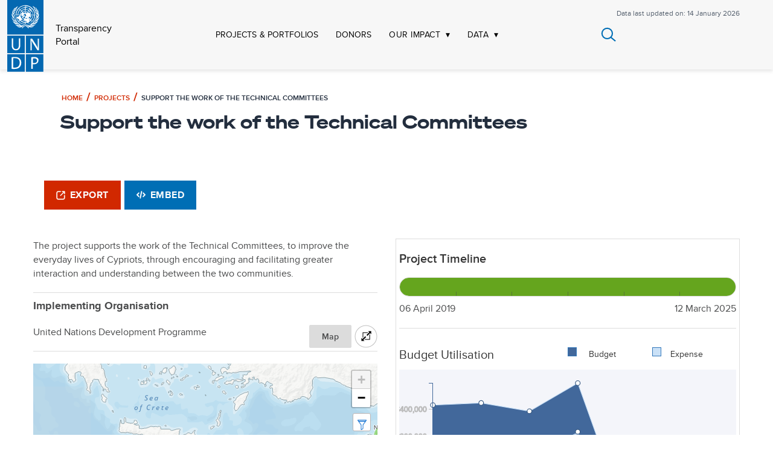

--- FILE ---
content_type: text/html; charset=UTF-8
request_url: https://open.undp.org/projects/00119182
body_size: 381
content:
<!DOCTYPE html>
<html lang="en">
	<head>
		<meta charset="utf-8">
		<title>UNDP Transparency Portal</title>
		<meta name="viewport" content="width=device-width,initial-scale=1">
		<meta name="mobile-web-app-capable" content="yes">
		<meta name="apple-mobile-web-app-capable" content="yes">
		<link rel="manifest" href="/manifest.json">
		
			<meta name="theme-color" content="#673ab8">
		
		
		 
			
				
			
		
		 
			
				
			
		
		 
			
				
			
		
		 
			
				
			
		
		 
			
				
			
		
		 
			
				
			
		
		 
			
				
			
		
		 
			
				
			
		
		 
			
				
			
		
		 
			
				
			
		
		 
			
				
			
		
		 
			
				
			
		
		 
			
				
			
		
		 
			
				
			
		
		 
			
				
			
		
		 
			
				
			
		
		 
			
				
			
		
		 
			
				
			
		
		 
			
				
			
		
		 
			
				
			
		
		 
			
				
			
		
		 
			
				
			
		
		 
			
				
			
		
		 
			
				
			
		
		 
	<link rel="shortcut icon" href="/favicon.ico"></head>
	<body>
		
		<script defer src="/bundle.js"></script>
		<script>window.fetch||document.write('<script src="/polyfills.js"><\/script>')</script>
	</body>
</html>


--- FILE ---
content_type: image/svg+xml; charset=UTF-8
request_url: https://open.undp.org/assets/icons/Hows.svg
body_size: 4408
content:
<?xml version="1.0" encoding="UTF-8"?>
<svg width="95px" height="96px" viewBox="0 0 95 96" version="1.1" xmlns="http://www.w3.org/2000/svg" xmlns:xlink="http://www.w3.org/1999/xlink">
    <!-- Generator: Sketch 52.5 (67469) - http://www.bohemiancoding.com/sketch -->
    <title>Group 10</title>
    <desc>Created with Sketch.</desc>
    <defs>
        <circle id="path-1" cx="46.5" cy="46.5" r="46.5"></circle>
        <filter x="-2.7%" y="-1.6%" width="105.4%" height="106.5%" filterUnits="objectBoundingBox" id="filter-2">
            <feOffset dx="0" dy="2" in="SourceAlpha" result="shadowOffsetOuter1"></feOffset>
            <feGaussianBlur stdDeviation="0.5" in="shadowOffsetOuter1" result="shadowBlurOuter1"></feGaussianBlur>
            <feComposite in="shadowBlurOuter1" in2="SourceAlpha" operator="out" result="shadowBlurOuter1"></feComposite>
            <feColorMatrix values="0 0 0 0 0   0 0 0 0 0   0 0 0 0 0  0 0 0 0.03 0" type="matrix" in="shadowBlurOuter1"></feColorMatrix>
        </filter>
        <polygon id="path-3" points="0.00474530831 0.0651148649 58.9796891 0.0651148649 58.9796891 45.9331236 0.00474530831 45.9331236"></polygon>
    </defs>
    <g id="Page-1" stroke="none" stroke-width="1" fill="none" fill-rule="evenodd">
        <g id="Marker-Landing-Page" transform="translate(-153.000000, -640.000000)">
            <g id="Group-6" transform="translate(154.000000, 640.000000)">
                <g id="Group-8">
                    <g id="Group-10">
                        <g id="Oval">
                            <use fill="black" fill-opacity="1" filter="url(#filter-2)" xlink:href="#path-1"></use>
                            <circle stroke="#D6D6DE" stroke-width="1" stroke-linejoin="square" fill="#FFFFFF" fill-rule="evenodd" cx="46.5" cy="46.5" r="46"></circle>
                        </g>
                        <g id="Group-3" transform="translate(19.000000, 18.000000)">
                            <g id="Group-4">
                                <mask id="mask-4" fill="white">
                                    <use xlink:href="#path-3"></use>
                                </mask>
                                <g id="Clip-2"></g>
                                <path d="M3.87225067,21.0014088 C4.1821193,22.0455 4.61243968,23.0526047 5.15648928,23.9975473 L3.60659249,25.9182027 C3.10018901,26.5461959 3.15736997,27.4413311 3.72672788,28.0070845 L6.39659651,30.6301723 C6.97243968,31.1959257 7.88353887,31.2457331 8.5227319,30.7482027 L10.4649866,29.2378953 C11.464744,29.8033378 12.5274558,30.2446892 13.6346944,30.5555 L13.9257399,33.0110608 C14.0208834,33.8065811 14.7042869,34.4035709 15.5139946,34.4035709 L19.2914182,34.4035709 C20.101126,34.4035709 20.7845295,33.8065811 20.8793566,33.0110608 L21.157748,30.6426047 C22.3471595,30.3381655 23.4861917,29.8843818 24.5553887,29.2937635 L26.4343727,30.7545743 C27.0735657,31.2517939 27.9846649,31.1959257 28.560508,30.6365439 L31.2303767,28.0131453 C31.8062198,27.4473919 31.8569155,26.5522568 31.3505121,25.9245743 L29.8892735,24.1031453 C30.4966729,23.0711757 30.9712038,21.9711385 31.2875576,20.8211385 L33.539681,20.5661182 C34.3497051,20.4729527 34.9571046,19.8016014 34.9571046,19.0060034 L34.9571046,15.2948446 C34.9571046,14.4992466 34.3497051,13.8278953 33.539681,13.734652 L31.3190349,13.4797095 C31.0153351,12.3421419 30.5596273,11.2543041 29.9776153,10.2346892 L31.3443432,8.53773986 C31.8504303,7.90997973 31.7935657,7.0149223 31.2242078,6.44916892 L28.560508,3.83214189 C27.9846649,3.26638851 27.0735657,3.21658108 26.4343727,3.71403378 L24.7577761,5.01951689 C23.6696769,4.39152365 22.5053365,3.912875 21.2843686,3.58963176 L21.0313646,1.457625 C20.9362212,0.661793919 20.2528177,0.0651148649 19.4431099,0.0651148649 L15.6656863,0.0651148649 C14.8559786,0.0651148649 14.1725751,0.661793919 14.077748,1.457625 L13.824744,3.58963176 C12.5719826,3.91924662 11.3760858,4.41646622 10.2626783,5.06901351 L8.5227319,3.71403378 C7.88353887,3.21658108 6.97243968,3.27276014 6.39659651,3.83214189 L3.72672788,6.45522973 C3.15088472,7.02098311 3.10018901,7.91611824 3.60659249,8.54411149 L5.0616622,10.3527973 C4.47965013,11.3847669 4.03659651,12.4850372 3.74555094,13.6287432 L1.41742359,13.8900574 C0.607399464,13.9833007 0,14.654652 0,15.45025 L0,19.1614088 C0,19.9570068 0.607399464,20.6283581 1.41742359,20.7215236 L3.87225067,21.0014088 Z M17.5576408,10.9619865 C20.999571,10.9619865 23.8025456,13.715848 23.8025456,17.0974696 C23.8025456,20.4790135 20.999571,23.2329527 17.5576408,23.2329527 C14.1157105,23.2329527 11.3127359,20.4790135 11.3127359,17.0974696 C11.3127359,13.715848 14.1157105,10.9619865 17.5576408,10.9619865 Z" id="Fill-1" fill="#60779F" mask="url(#mask-4)"></path>
                                <path d="M54.9000536,21.9150372 L52.9071032,20.2616791 C52.2932185,19.7517939 51.3886836,19.7766588 50.8062761,20.3175473 L49.7055228,21.3307128 C48.7753633,20.8894392 47.7882601,20.5786284 46.7696796,20.3982804 L46.459811,18.9064662 C46.301634,18.1355 45.5737828,17.6009831 44.7767292,17.663223 L42.1763794,17.8808682 C41.3790094,17.9491689 40.7527869,18.5892838 40.7274786,19.3787432 L40.6767828,20.8955 C39.6771046,21.2499797 38.7345282,21.7346892 37.8738083,22.3438784 L36.5576971,21.4861182 C35.8873432,21.0509054 34.995067,21.1753074 34.4764048,21.7784358 L32.7933231,23.7488986 C32.2742654,24.3517162 32.2995737,25.2407905 32.8501086,25.8126047 L34.001874,27.018473 C33.6030308,27.9011757 33.3184705,28.8275473 33.1538083,29.778473 L31.508689,30.1080878 C30.7242895,30.2634932 30.180319,30.9782804 30.2432735,31.7616791 L30.4648003,34.3164662 C30.534319,35.0995541 31.1861662,35.7151149 31.9897051,35.7400574 L33.767693,35.795848 C34.0902158,36.6287432 34.5140509,37.4182027 35.0266233,38.1579324 L34.0333512,39.6312534 C33.5903767,40.2901723 33.7169973,41.1667365 34.3305657,41.6763885 L36.3238324,43.3299797 C36.9374008,43.8396318 37.842252,43.8147669 38.4243432,43.2738784 L39.7277212,42.0743041 C40.5819558,42.465848 41.4803217,42.7581655 42.4040751,42.9320642 L42.7646394,44.6849595 C42.9228164,45.4559257 43.6506676,45.9904426 44.4477212,45.9282027 L47.048071,45.7108682 C47.845441,45.6422568 48.4716635,45.0021419 48.4969718,44.2126824 L48.5541528,42.4968514 C49.5032145,42.1674696 50.4015804,41.7198243 51.2305067,41.1667365 L52.6667534,42.0991689 C53.3371072,42.5341486 54.2293834,42.4099797 54.7480456,41.8069291 L56.4312064,39.8488986 C56.9498686,39.2457703 56.9248767,38.3570068 56.3743418,37.7851926 L55.2164075,36.5792466 C55.6403217,35.6963108 55.9504276,34.7638784 56.1275067,33.8065811 L57.7092761,33.4897095 C58.493992,33.3343041 59.0379625,32.6194392 58.9746917,31.8360405 L58.7531649,29.2813311 C58.6836461,28.4981655 58.0321153,27.8826824 57.2285764,27.8577399 L55.6403217,27.8080101 C55.3112346,26.9004426 54.8685764,26.0426824 54.3180416,25.2468514 L55.1849303,23.9665439 C55.6403217,23.307625 55.5139383,22.4249223 54.9000536,21.9150372 Z M45.099252,36.6849223 C42.2901086,36.9210608 39.8098941,34.8634155 39.5757131,32.1034932 C39.3353633,29.3434932 41.4297051,26.9068142 44.2388485,26.6767365 C47.048071,26.440598 49.5282064,28.4981655 49.7623874,31.2581655 C50.0027373,34.0180878 47.9087909,36.4548446 45.099252,36.6849223 Z" id="Fill-3" fill="#60779F" mask="url(#mask-4)"></path>
                            </g>
                            <path d="M13.4774072,43.4843068 C12.6576244,43.5688453 12.0262339,44.2589045 12.0195637,45.085576 L12.0002039,46.7322471 C11.9871889,47.5589186 12.5988129,48.2619962 13.418921,48.3662252 L14.6292354,48.5222838 C14.8310493,49.2577448 15.1172981,49.9608225 15.4881445,50.6247634 L14.7074067,51.5881286 C14.1866438,52.2327045 14.2256888,53.1569331 14.804938,53.7493539 L15.9567661,54.9272794 C16.5360966,55.5197002 17.4600808,55.5848738 18.117176,55.0769916 L19.0869567,54.3285121 C19.7700819,54.7321654 20.4923335,55.0511988 21.2473666,55.272431 L21.377598,56.5222021 C21.4621142,57.3422017 22.151991,57.9736779 22.9784439,57.9803498 L24.6246797,57.9997961 C25.4511327,58.0128146 26.1540244,57.4009475 26.2582258,56.5806224 L26.4078984,55.3961063 C27.2276812,55.194239 28.0087443,54.8884682 28.7506811,54.4848149 L29.6616502,55.2203572 C30.3057304,55.7409325 31.2297146,55.7021212 31.8220601,55.1227189 L32.9999183,53.9705861 C33.5921825,53.3911838 33.6570135,52.4669553 33.1495909,51.8093609 L32.4533693,50.9047414 C32.8827019,50.1887267 33.2147472,49.4271474 33.4425099,48.6265128 L34.5225928,48.5159373 C35.342701,48.4310733 35.9737661,47.7410955 35.9804363,46.9146681 L35.9997961,45.2676716 C36.0128111,44.4410001 35.4011871,43.7379224 34.581323,43.6340189 L33.5270261,43.4973252 C33.3252935,42.7031185 33.0259483,41.9348672 32.6354981,41.2190966 L33.2929186,40.4118714 C33.8133562,39.7672955 33.7743112,38.8429856 33.1949807,38.2508903 L32.0431526,37.0726393 C31.4642288,36.4802185 30.5402446,36.4150448 29.882824,36.9230085 L29.0954161,37.5281222 C28.3534793,37.0790671 27.5597265,36.7341596 26.7266034,36.4999089 L26.6227273,35.4777979 C26.5378858,34.6577983 25.848009,34.0262408 25.0218814,34.0198943 L23.3753203,34.0002039 C22.5488673,33.9871855 21.8459756,34.5989712 21.7420996,35.4192962 L21.6117868,36.4348166 C20.7528777,36.6559675 19.9264247,36.9945286 19.1584579,37.4372372 L18.34502,36.7732963 C17.7009398,36.2523142 16.7766302,36.2914509 16.1846101,36.8708533 L15.0000817,38.0293325 C14.4080616,38.6087349 14.3429865,39.5330448 14.8504091,40.1906392 L15.5468747,41.0888308 C15.1433281,41.8049269 14.8243791,42.5664248 14.6162203,43.3670594 L13.4774072,43.4843068 Z M24.1042421,41.6224245 C26.4663846,41.6485427 28.3601495,43.5949636 28.3341195,45.9577307 C28.3080081,48.3204979 26.3621018,50.2147636 23.9999593,50.1887267 C21.6378168,50.1626084 19.7440519,48.216513 19.7700819,45.8534204 C19.7961933,43.4906533 21.7420996,41.5963876 24.1042421,41.6224245 Z" id="Fill-5" fill="#60779F"></path>
                        </g>
                    </g>
                </g>
            </g>
        </g>
    </g>
</svg>

--- FILE ---
content_type: image/svg+xml; charset=UTF-8
request_url: https://open.undp.org/assets/icons/Other_Topographical.svg
body_size: 620
content:
<?xml version="1.0" encoding="UTF-8"?>
<svg width="23px" height="14px" viewBox="0 0 23 14" version="1.1" xmlns="http://www.w3.org/2000/svg" xmlns:xlink="http://www.w3.org/1999/xlink">
    <!-- Generator: Sketch 49 (51002) - http://www.bohemiancoding.com/sketch -->
    <title>Shape</title>
    <desc>Created with Sketch.</desc>
    <defs></defs>
    <g id="Inner-pages" stroke="none" stroke-width="1" fill="none" fill-rule="evenodd">
        <g id="Map-Icons" transform="translate(-840.000000, -734.000000)" fill="#282710" fill-rule="nonzero">
            <g id="Group-5" transform="translate(834.000000, 723.000000)">
                <g id="Group-7">
                    <path d="M24.7021484,16.5562744 L22.3865967,17.6279297 L19.4204102,11.6600342 L14.5263672,18.489502 L11.949408,16.8389381 L6.80883789,24.9621582 L28.8088379,24.9621582 L24.7021484,16.5562744 Z M10.0437012,21.6083984 L12.0906055,18.2412109 L12.8706055,18.7412109 L10.0437012,21.6083984 Z M17.4810997,21 L19.5498282,18.5307263 L17,18.5307263 L18.9532646,14 L21.6233677,18.5307263 L24,17.972067 L17.4810997,21 Z" id="Shape"></path>
                </g>
            </g>
        </g>
    </g>
</svg>

--- FILE ---
content_type: image/svg+xml; charset=UTF-8
request_url: https://open.undp.org/assets/icons/SDG-11.svg
body_size: 2464
content:
<?xml version="1.0" encoding="UTF-8"?>
<svg width="162px" height="162px" viewBox="0 0 162 162" version="1.1" xmlns="http://www.w3.org/2000/svg" xmlns:xlink="http://www.w3.org/1999/xlink">
    <!-- Generator: Sketch 49 (51002) - http://www.bohemiancoding.com/sketch -->
    <title>11</title>
    <desc>Created with Sketch.</desc>
    <defs></defs>
    <g id="Page-1" stroke="none" stroke-width="1" fill="none" fill-rule="evenodd">
        <g id="11" fill-rule="nonzero">
            <rect id="Rectangle-path" fill="#F99D28" x="0.9" y="0.7" width="160.9" height="160.9"></rect>
            <polygon id="Shape" fill="#FFFFFF" points="12.4 20.1 12.4 25.8 12.5 25.8 16.3 21.8 16.4 21.8 16.4 46.6 21.8 46.6 21.8 14.2 17.5 14.2"></polygon>
            <polygon id="Shape" fill="#FFFFFF" points="24.9 20.1 24.9 25.8 24.9 25.8 28.8 21.8 28.8 21.8 28.8 46.6 34.3 46.6 34.3 14.2 29.9 14.2"></polygon>
            <g id="Group" transform="translate(27.000000, 64.000000)" fill="#FFFFFF">
                <g transform="translate(0.000000, 42.000000)" id="Shape">
                    <path d="M1.6,17.2 L1.8,17.2 L25.8,17.2 C26.1,17.2 26.4,16.9 26.4,16.6 C26.4,16.4 26.3,16.3 26.2,16.2 L14.2,0.6 L14.1,0.5 C14,0.4 13.8,0.3 13.7,0.3 C13.6,0.3 13.4,0.4 13.3,0.5 L13.2,0.6 L13.1,0.7 L1.4,16.1 L1.2,16.3 C1.1,16.4 1.1,16.5 1.1,16.6 C1,17 1.3,17.2 1.6,17.2 Z"></path>
                    <path d="M25.7,19.4 L1.4,19.4 C1.1,19.4 0.8,19.7 0.8,20 L0.8,39 C0.8,39.3 1.1,39.6 1.4,39.6 L9.2,39.6 L9.2,27.7 C9.2,27.4 9.5,27.1 9.8,27.1 L17,27.1 C17.3,27.1 17.6,27.4 17.6,27.7 L17.6,39.6 L25.6,39.6 C25.9,39.6 26.2,39.3 26.2,39 L26.2,20 C26.3,19.7 26,19.4 25.7,19.4 Z"></path>
                </g>
                <path d="M109.5,56.5 L85.5,56.5 C85.2,56.5 84.9,56.8 84.9,57.1 L84.9,81.3 C84.9,81.6 85.2,81.9 85.5,81.9 L109.5,81.9 C109.8,81.9 110.1,81.6 110.1,81.3 L110.1,57 C110.1,56.7 109.9,56.5 109.5,56.5 Z M96.4,72.3 C96.4,72.6 96.1,72.9 95.8,72.9 L88.6,72.9 C88.3,72.9 88,72.6 88,72.3 L88,67.9 C88,67.6 88.3,67.3 88.6,67.3 L95.8,67.3 C96.1,67.3 96.4,67.6 96.4,67.9 L96.4,72.3 Z M96.4,64.2 C96.4,64.5 96.1,64.8 95.8,64.8 L88.6,64.8 C88.3,64.8 88,64.5 88,64.2 L88,59.8 C88,59.5 88.3,59.2 88.6,59.2 L95.8,59.2 C96.1,59.2 96.4,59.5 96.4,59.8 L96.4,64.2 Z M107.4,72.3 C107.4,72.6 107.1,72.9 106.8,72.9 L99.6,72.9 C99.3,72.9 99,72.6 99,72.3 L99,67.9 C99,67.6 99.3,67.3 99.6,67.3 L106.8,67.3 C107.1,67.3 107.4,67.6 107.4,67.9 L107.4,72.3 Z M107.4,64.2 C107.4,64.5 107.1,64.8 106.8,64.8 L99.6,64.8 C99.3,64.8 99,64.5 99,64.2 L99,59.8 C99,59.5 99.3,59.2 99.6,59.2 L106.8,59.2 C107.1,59.2 107.4,59.5 107.4,59.8 L107.4,64.2 Z" id="Shape"></path>
                <path d="M53.7,0.2 L30.2,0.2 C29.9,0.2 29.6,0.5 29.6,0.8 L29.6,81.1 C29.6,81.4 29.9,81.7 30.2,81.7 L53.7,81.7 C54,81.7 54.3,81.4 54.3,81.1 L54.3,0.8 C54.3,0.4 54.1,0.2 53.7,0.2 Z M39.8,72.5 C39.8,72.7 39.7,72.8 39.5,72.8 L34.1,72.8 C33.9,72.8 33.8,72.7 33.8,72.5 L33.8,66.5 C33.8,66.3 33.9,66.2 34.1,66.2 L39.5,66.2 C39.7,66.2 39.8,66.3 39.8,66.5 L39.8,72.5 Z M39.8,58.7 C39.8,58.9 39.7,59 39.5,59 L34.1,59 C33.9,59 33.8,58.9 33.8,58.7 L33.8,52.7 C33.8,52.5 33.9,52.4 34.1,52.4 L39.5,52.4 C39.7,52.4 39.8,52.5 39.8,52.7 L39.8,58.7 Z M39.8,44.9 C39.8,45.1 39.7,45.2 39.5,45.2 L34.1,45.2 C33.9,45.2 33.8,45.1 33.8,44.9 L33.8,38.9 C33.8,38.7 33.9,38.6 34.1,38.6 L39.5,38.6 C39.7,38.6 39.8,38.7 39.8,38.9 L39.8,44.9 Z M39.8,31.2 C39.8,31.4 39.7,31.5 39.5,31.5 L34.1,31.5 C33.9,31.5 33.8,31.4 33.8,31.2 L33.8,25.2 C33.8,25 33.9,24.9 34.1,24.9 L39.5,24.9 C39.7,24.9 39.8,25 39.8,25.2 L39.8,31.2 Z M39.8,17.4 C39.8,17.6 39.7,17.7 39.5,17.7 L34.1,17.7 C33.9,17.7 33.8,17.6 33.8,17.4 L33.8,11.4 C33.8,11.2 33.9,11.1 34.1,11.1 L39.5,11.1 C39.7,11.1 39.8,11.2 39.8,11.4 L39.8,17.4 Z M50.3,72.5 C50.3,72.7 50.2,72.8 50,72.8 L44.6,72.8 C44.4,72.8 44.3,72.7 44.3,72.5 L44.3,66.5 C44.3,66.3 44.4,66.2 44.6,66.2 L50,66.2 C50.2,66.2 50.3,66.3 50.3,66.5 L50.3,72.5 Z M50.3,58.7 C50.3,58.9 50.2,59 50,59 L44.6,59 C44.4,59 44.3,58.9 44.3,58.7 L44.3,52.7 C44.3,52.5 44.4,52.4 44.6,52.4 L50,52.4 C50.2,52.4 50.3,52.5 50.3,52.7 L50.3,58.7 Z M50.3,44.9 C50.3,45.1 50.2,45.2 50,45.2 L44.6,45.2 C44.4,45.2 44.3,45.1 44.3,44.9 L44.3,38.9 C44.3,38.7 44.4,38.6 44.6,38.6 L50,38.6 C50.2,38.6 50.3,38.7 50.3,38.9 L50.3,44.9 Z M50.3,31.2 C50.3,31.4 50.2,31.5 50,31.5 L44.6,31.5 C44.4,31.5 44.3,31.4 44.3,31.2 L44.3,25.2 C44.3,25 44.4,24.9 44.6,24.9 L50,24.9 C50.2,24.9 50.3,25 50.3,25.2 L50.3,31.2 Z M50.3,17.4 C50.3,17.6 50.2,17.7 50,17.7 L44.6,17.7 C44.4,17.7 44.3,17.6 44.3,17.4 L44.3,11.4 C44.3,11.2 44.4,11.1 44.6,11.1 L50,11.1 C50.2,11.1 50.3,11.2 50.3,11.4 L50.3,17.4 Z" id="Shape"></path>
                <path d="M110.1,54 C110.1,54.3 109.9,54.5 109.6,54.5 L85.4,54.5 C85.1,54.5 84.9,54.3 84.9,54 L84.9,49.2 C84.9,48.9 85.1,48.7 85.4,48.7 L109.6,48.7 C109.9,48.7 110.1,48.9 110.1,49.2 L110.1,54 Z" id="Shape"></path>
                <path d="M82.1,15.4 C82,15.1 81.8,15 81.5,15 C81.4,15 81.3,15 81.2,15.1 C81.2,15.1 81.2,15.1 81.2,15.1 L81,15.4 L57.9,44.7 L57.8,44.8 C57.7,44.9 57.6,45.1 57.6,45.3 L57.6,81.3 C57.6,81.6 57.9,81.9 58.2,81.9 L81.7,81.9 C82,81.9 82.3,81.6 82.3,81.3 L82.3,15.7 C82.2,15.5 82.2,15.4 82.1,15.4 Z M72.4,31.3 L72.6,31.1 C74.2,29.1 76.8,25.8 78.1,24.2 L78.3,24 C78.4,23.9 78.6,23.8 78.8,23.8 C79.1,23.8 79.4,24 79.4,24.3 L79.4,24.6 L79.4,24.8 L79.4,31.7 C79.4,32.1 79.1,32.3 78.8,32.4 C78.8,32.4 78.8,32.4 78.8,32.4 C78.8,32.4 78.8,32.4 78.8,32.4 L73.3,32.4 L73,32.4 C73,32.4 73,32.4 73,32.4 C73,32.4 73,32.4 73,32.4 C72.6,32.4 72.4,32.1 72.4,31.7 C72.3,31.5 72.3,31.4 72.4,31.3 Z M68.7,72.3 C68.7,72.6 68.4,72.9 68.1,72.9 L61.1,72.9 C60.8,72.9 60.5,72.6 60.5,72.3 L60.5,67.9 C60.5,67.6 60.8,67.3 61.1,67.3 L68.1,67.3 C68.4,67.3 68.7,67.6 68.7,67.9 L68.7,72.3 Z M68.7,64.2 C68.7,64.5 68.4,64.8 68.1,64.8 L61.1,64.8 C60.8,64.8 60.5,64.5 60.5,64.2 L60.5,59.8 C60.5,59.5 60.8,59.2 61.1,59.2 L68.1,59.2 C68.4,59.2 68.7,59.5 68.7,59.8 L68.7,64.2 Z M68.7,56.1 C68.7,56.4 68.4,56.7 68.1,56.7 L61.1,56.7 C60.8,56.7 60.5,56.4 60.5,56.1 L60.5,51.7 C60.5,51.4 60.8,51.1 61.1,51.1 L68.1,51.1 C68.4,51.1 68.7,51.4 68.7,51.7 L68.7,56.1 Z M68.8,38.3 L68.8,38.5 L68.8,47.9 C68.8,48.2 68.5,48.5 68.2,48.5 L61.2,48.5 C60.9,48.5 60.6,48.2 60.6,47.9 L60.6,46.7 C60.6,46.6 60.6,46.6 60.6,46.5 C60.6,46.5 60.6,46.5 60.6,46.4 C60.6,46.4 60.6,46.3 60.7,46.3 C60.7,46.3 60.7,46.2 60.8,46.2 C61.7,44.9 65.7,39.9 67.4,37.9 L67.6,37.7 C67.7,37.6 67.9,37.5 68.1,37.5 C68.4,37.5 68.7,37.7 68.7,38 L68.7,38.3 L68.8,38.3 Z M79.4,72.3 C79.4,72.6 79.1,72.9 78.8,72.9 L71.8,72.9 C71.5,72.9 71.2,72.6 71.2,72.3 L71.2,67.9 C71.2,67.6 71.5,67.3 71.8,67.3 L78.8,67.3 C79.1,67.3 79.4,67.6 79.4,67.9 L79.4,72.3 Z M79.4,64.2 C79.4,64.5 79.1,64.8 78.8,64.8 L71.8,64.8 C71.5,64.8 71.2,64.5 71.2,64.2 L71.2,59.8 C71.2,59.5 71.5,59.2 71.8,59.2 L78.8,59.2 C79.1,59.2 79.4,59.5 79.4,59.8 L79.4,64.2 Z M79.4,56.1 C79.4,56.4 79.1,56.7 78.8,56.7 L71.8,56.7 C71.5,56.7 71.2,56.4 71.2,56.1 L71.2,51.7 C71.2,51.4 71.5,51.1 71.8,51.1 L78.8,51.1 C79.1,51.1 79.4,51.4 79.4,51.7 L79.4,56.1 Z M79.4,48 C79.4,48.3 79.1,48.6 78.8,48.6 L71.8,48.6 C71.5,48.6 71.2,48.3 71.2,48 L71.2,43.6 C71.2,43.3 71.5,43 71.8,43 L78.8,43 C79.1,43 79.4,43.3 79.4,43.6 L79.4,48 Z M79.4,39.9 C79.4,40.2 79.1,40.5 78.8,40.5 L71.8,40.5 C71.5,40.5 71.2,40.2 71.2,39.9 L71.2,35.5 C71.2,35.2 71.5,34.9 71.8,34.9 L78.8,34.9 C79.1,34.9 79.4,35.2 79.4,35.5 L79.4,39.9 Z" id="Shape"></path>
            </g>
        </g>
    </g>
</svg>

--- FILE ---
content_type: image/svg+xml; charset=UTF-8
request_url: https://open.undp.org/assets/icons/Structure.svg
body_size: 647
content:
<?xml version="1.0" encoding="UTF-8"?>
<svg width="16px" height="16px" viewBox="0 0 16 16" version="1.1" xmlns="http://www.w3.org/2000/svg" xmlns:xlink="http://www.w3.org/1999/xlink">
    <!-- Generator: Sketch 49 (51002) - http://www.bohemiancoding.com/sketch -->
    <title>Shape</title>
    <desc>Created with Sketch.</desc>
    <defs></defs>
    <g id="Inner-pages" stroke="none" stroke-width="1" fill="none" fill-rule="evenodd">
        <g id="Map-Icons" transform="translate(-826.000000, -619.000000)" fill="#282710" fill-rule="nonzero">
            <g id="Group-5" transform="translate(816.000000, 609.000000)">
                <g id="Group-8">
                    <path d="M21.6,15.7934392 L21.6,10.768254 L14.4,10.768254 L14.4,15.7934392 L10.8,15.7934392 L10.8,25.1259259 L14.4,25.1259259 L14.832,25.1259259 L16.56,25.1259259 L16.56,21.5365079 L19.44,21.5365079 L19.44,25.1259259 L21.528,25.1259259 L21.6,25.1259259 L25.2,25.1259259 L25.2,15.7934392 L21.6,15.7934392 Z M14,21.9353322 L12.4,21.9353322 L12.4,20.3400353 L14,20.3400353 L14,21.9353322 Z M14,18.7447384 L12.4,18.7447384 L12.4,17.1494415 L14,17.1494415 L14,18.7447384 Z M18.8,17.1494415 L17.2,17.1494415 L17.2,15.5541446 L15.6,15.5541446 L15.6,13.9588477 L17.2,13.9588477 L17.2,12.3635509 L18.8,12.3635509 L18.8,13.9588477 L20.4,13.9588477 L20.4,15.5541446 L18.8,15.5541446 L18.8,17.1494415 Z M23.6,21.9353322 L22,21.9353322 L22,20.3400353 L23.6,20.3400353 L23.6,21.9353322 Z M23.6,18.7447384 L22,18.7447384 L22,17.1494415 L23.6,17.1494415 L23.6,18.7447384 Z" id="Shape"></path>
                </g>
            </g>
        </g>
    </g>
</svg>

--- FILE ---
content_type: image/svg+xml
request_url: https://d296gbxh4k2cui.cloudfront.net/assets/icons/oecd-withoutborder.svg
body_size: 221856
content:
<svg width="58" height="37" viewBox="0 0 58 37" fill="none" xmlns="http://www.w3.org/2000/svg">
<path d="M22.6977 1.02223C22.6977 1.02179 22.6999 1.02223 22.7107 1.02517C22.6954 1.02072 22.6797 1.01626 22.6641 1.01172C22.6805 1.01733 22.6808 1.01769 22.6977 1.02223Z" fill="#60779F"/>
<path d="M22.5781 0.988281C22.5839 0.989808 22.5869 0.990973 22.5964 0.993667C22.5964 0.993667 22.5964 0.994027 22.5785 0.990167C22.6136 1.00013 22.6136 1.00013 22.6315 1.00543C22.6315 1.00543 22.6315 1.00471 22.6144 0.999323C22.6258 1.00202 22.6312 1.00354 22.6376 1.00543C22.6174 0.999772 22.5976 0.993668 22.5781 0.988281Z" fill="#60779F"/>
<path d="M29.2686 4.48026L29.2637 4.47656L29.265 4.47776L29.2686 4.48026Z" fill="#60779F"/>
<path d="M29.5817 4.75255C29.5654 4.73856 29.5492 4.72457 29.5332 4.71094C29.545 4.72225 29.5453 4.7227 29.559 4.73437C29.5704 4.74311 29.5737 4.74578 29.5817 4.75255Z" fill="#60779F"/>
<path d="M22.7323 1.03242C22.7323 1.03205 22.7323 1.03205 22.7323 1.03242C22.7264 1.03054 22.7209 1.02894 22.715 1.02734C22.7142 1.02772 22.7154 1.0281 22.7323 1.03365C22.7323 1.03289 22.7323 1.0329 22.7323 1.03242Z" fill="#60779F"/>
<path d="M29.2311 4.4518C29.2283 4.44976 29.2263 4.44819 29.2227 4.44531C29.2295 4.4506 29.2324 4.45347 29.2356 4.45588C29.2356 4.45588 29.2328 4.45347 29.2311 4.4518Z" fill="#60779F"/>
<path d="M33.3474 11.0909C33.3432 11.093 33.3432 11.093 33.3326 11.0781L33.3301 11.0786C33.3425 11.093 33.3425 11.093 33.3474 11.0909Z" fill="#60779F"/>
<path d="M7.41508 8.6866C7.45502 8.66684 7.45502 8.66684 7.49497 8.647C7.49795 8.61162 7.49795 8.61162 7.51059 8.56641C7.4487 8.60416 7.4487 8.60416 7.38672 8.64252C7.4099 8.64445 7.4099 8.64445 7.43263 8.64665C7.4192 8.67132 7.4192 8.67132 7.41508 8.6866Z" fill="#60779F"/>
<path d="M20.7994 3.2718C20.7851 3.26619 20.7851 3.26619 20.7559 3.25781C20.7821 3.28241 20.7821 3.28241 20.8233 3.31012C20.8817 3.34603 20.8994 3.35744 20.9332 3.37864C20.9351 3.3684 20.9351 3.36768 20.9229 3.35325C20.9396 3.34719 20.9396 3.34719 20.9415 3.33739C20.9256 3.33739 20.9256 3.33739 20.8957 3.33471C20.8555 3.30406 20.8555 3.30406 20.7994 3.2718Z" fill="#60779F"/>
<path d="M20.3051 35.724C20.3228 35.724 20.3228 35.724 20.3228 35.7267C20.3751 35.7158 20.3751 35.7158 20.4092 35.707C20.3388 35.7138 20.3388 35.7138 20.2687 35.721C20.2687 35.7229 20.2687 35.7229 20.2521 35.7279C20.2521 35.7279 20.2521 35.7279 20.2342 35.7298C20.2334 35.7267 20.2334 35.7267 20.2331 35.7229C20.1979 35.7286 20.1979 35.7286 20.1627 35.7331C20.146 35.7388 20.146 35.7388 20.1289 35.7441C20.1467 35.7453 20.1467 35.7453 20.1646 35.7461C20.1646 35.7461 20.1646 35.7471 20.1479 35.751C20.1479 35.7528 20.1479 35.7528 20.1657 35.7521C20.1834 35.7498 20.1834 35.7498 20.2187 35.7461C20.2528 35.7365 20.2528 35.7365 20.3051 35.724Z" fill="#60779F"/>
<path d="M19.7282 1.81641C19.7124 1.8243 19.7117 1.82466 19.7109 1.83444C19.7256 1.82583 19.7274 1.82313 19.7282 1.81641Z" fill="#60779F"/>
<path d="M33.5848 9.78195L33.5837 9.78231C33.8533 10.2849 34.1009 10.7999 34.3233 11.3293C34.0782 10.7419 33.8025 10.1705 33.498 9.61719C33.5276 9.67056 33.5534 9.7259 33.5818 9.77927C33.5837 9.7815 33.5848 9.78195 33.5848 9.78195Z" fill="#60779F"/>
<path d="M17.2617 5.80859C17.2621 5.82189 17.2633 5.823 17.2749 5.83355C17.2738 5.82419 17.2726 5.82107 17.2617 5.80859Z" fill="#60779F"/>
<path d="M34.2231 25.2865C34.2364 25.2535 34.2364 25.2535 34.2431 25.2368C34.2495 25.2198 34.2495 25.2198 34.2495 25.2198C34.2564 25.2039 34.2564 25.2039 34.2636 25.1872C34.2852 25.1384 34.2852 25.1384 34.3056 25.0887C34.3177 25.0559 34.3178 25.0559 34.3234 25.038C34.3495 24.9714 34.3496 24.9714 34.3749 24.9051C34.3779 24.8873 34.3779 24.8873 34.387 24.8524C34.3991 24.8187 34.3991 24.8187 34.4049 24.8017C34.4188 24.7691 34.4188 24.7691 34.4268 24.7532C34.4185 24.768 34.4185 24.768 34.4166 24.7672C34.4223 24.7502 34.4222 24.7502 34.4257 24.7335C34.4435 24.6828 34.4435 24.6828 34.4605 24.6321C34.4688 24.5964 34.4688 24.5964 34.4833 24.5454C34.4878 24.5086 34.4878 24.5086 34.4859 24.4893C34.4908 24.4722 34.4908 24.4722 34.495 24.4545C34.4893 24.4525 34.4893 24.4525 34.4851 24.4506C34.4897 24.434 34.4897 24.434 34.4942 24.4158C34.4931 24.3973 34.4931 24.3973 34.4924 24.3776C34.4931 24.3586 34.4931 24.3586 34.4885 24.3567C34.4988 24.3416 34.4988 24.3416 34.509 24.3268C34.5014 24.3237 34.5014 24.3237 34.4931 24.3212C34.4999 24.2855 34.4999 24.2855 34.5112 24.2333C34.5132 24.2155 34.5132 24.2155 34.5151 24.1965C34.5208 24.1995 34.5208 24.1995 34.5208 24.2181C34.5299 24.2022 34.5299 24.2022 34.5329 24.2034C34.5374 24.1855 34.5374 24.1855 34.542 24.1685C34.539 24.1677 34.539 24.1677 34.5317 24.1837C34.5366 24.1666 34.5366 24.1666 34.542 24.1495C34.5317 24.1647 34.5317 24.1647 34.5272 24.1628C34.5317 24.1273 34.5317 24.1273 34.5363 24.0916C34.5431 24.0556 34.5431 24.0556 34.5439 24.0371C34.5488 24.039 34.5488 24.039 34.5476 24.0576C34.5571 24.0428 34.5571 24.0428 34.573 24.0098C34.5969 23.9246 34.5969 23.9246 34.6215 23.8398C34.6226 23.8595 34.6226 23.8595 34.6233 23.878C34.6374 23.8455 34.6374 23.8455 34.6461 23.8296C34.6423 23.8284 34.6423 23.8284 34.6332 23.8435C34.6359 23.8258 34.6359 23.8258 34.6378 23.808C34.6457 23.792 34.6457 23.792 34.6461 23.792C34.6552 23.758 34.6552 23.758 34.665 23.7235C34.659 23.7216 34.659 23.7216 34.6548 23.7205C34.6855 23.6372 34.6855 23.6372 34.7101 23.5705C34.715 23.5539 34.715 23.5539 34.7192 23.5368C34.726 23.5198 34.726 23.5198 34.7324 23.5032C34.7427 23.4695 34.7427 23.4695 34.7472 23.4524C34.7453 23.4516 34.7453 23.4516 34.7484 23.4338C34.7642 23.3831 34.7642 23.3831 34.779 23.3323C34.7839 23.2968 34.7839 23.2968 34.7874 23.2611C34.7911 23.2433 34.7911 23.2433 34.7942 23.2259C34.7999 23.2096 34.7999 23.2096 34.8063 23.1933C34.8131 23.1581 34.8131 23.1581 34.8147 23.1403C34.7995 23.1726 34.7995 23.1726 34.7885 23.1873C34.7874 23.1687 34.7874 23.1687 34.7809 23.1669C34.79 23.1142 34.79 23.1142 34.7938 23.079C34.7836 23.0945 34.7836 23.0945 34.7722 23.1093C34.7703 23.09 34.7703 23.09 34.7684 23.0714C34.7647 23.0884 34.7647 23.0884 34.7601 23.1059C34.751 23.1214 34.751 23.1214 34.7423 23.1373C34.7385 23.1362 34.7385 23.1362 34.7366 23.1354C34.7184 23.1483 34.7184 23.1483 34.6965 23.179C34.6935 23.1778 34.6935 23.1778 34.6953 23.16C34.6878 23.1759 34.6878 23.1759 34.6814 23.1923C34.6457 23.2184 34.6457 23.2184 34.6037 23.2608C34.5946 23.2396 34.5946 23.2396 34.5794 23.2354C34.5878 23.1282 34.5878 23.1282 34.5946 23.0214C34.5863 22.9828 34.5863 22.9828 34.5775 22.9442C34.559 22.9207 34.559 22.9207 34.539 22.8976C34.4575 22.9461 34.4575 22.9461 34.3678 23.0097C34.3409 23.0555 34.3409 23.0555 34.3124 23.1009C34.2723 23.1248 34.2723 23.1248 34.2261 23.1642C34.1791 23.2399 34.1791 23.2399 34.1382 23.2986C34.1026 23.3229 34.1026 23.3229 34.0662 23.3475C34.0223 23.4043 34.0223 23.4043 33.9819 23.4448C33.9659 23.4392 33.9659 23.4392 33.9492 23.4346C33.9273 23.4271 33.9273 23.4271 33.9004 23.4365C33.8928 23.4338 33.8928 23.4338 33.8913 23.4156C33.8895 23.3971 33.8895 23.3971 33.8883 23.3793C33.8814 23.3763 33.8814 23.3763 33.8754 23.3744C33.8659 23.3895 33.8659 23.3895 33.8511 23.4195C33.8284 23.4126 33.8284 23.4126 33.8072 23.4054C33.7762 23.4304 33.7762 23.4304 33.7463 23.4558C33.6565 23.4959 33.6565 23.4959 33.5656 23.5353C33.5141 23.588 33.5141 23.588 33.4569 23.6561C33.4372 23.6663 33.4372 23.6663 33.4244 23.6618C33.4043 23.6898 33.4043 23.6898 33.3857 23.7179C33.3324 23.6989 33.3324 23.6989 33.2725 23.6951C33.2274 23.6614 33.2274 23.6614 33.188 23.6129C33.1759 23.6088 33.1759 23.6087 33.1581 23.6205C33.1551 23.5838 33.1551 23.5838 33.146 23.5645C33.0888 23.5099 33.0888 23.5099 33.0305 23.4558C33.0207 23.4183 33.0207 23.4183 33.0108 23.3812C32.9922 23.3744 32.9922 23.3744 32.979 23.3539C32.9892 23.3399 32.9892 23.3399 32.9986 23.3259C32.9623 23.3308 32.9623 23.3308 32.9267 23.3354C32.8961 23.3081 32.8961 23.3081 32.8661 23.2808C32.84 23.2892 32.84 23.2892 32.8192 23.2816C32.8286 23.268 32.8286 23.268 32.837 23.2551C32.8082 23.1953 32.8082 23.1953 32.7783 23.1358C32.7753 23.118 32.7753 23.118 32.7771 23.0851C32.7574 23.0297 32.7574 23.0297 32.7416 22.9585C32.7483 22.9442 32.7483 22.9442 32.7586 22.915C32.7548 22.8976 32.7548 22.8976 32.7567 22.8646C32.7643 22.8506 32.7643 22.8506 32.7726 22.837C32.7396 22.7783 32.7396 22.7783 32.7108 22.704C32.6938 22.6988 32.6938 22.6988 32.6714 22.7082C32.6677 22.6753 32.6677 22.6753 32.6639 22.6412C32.6472 22.6522 32.6472 22.6522 32.6302 22.6636C32.6272 22.6465 32.6272 22.6465 32.6199 22.6442C32.6098 22.6412 32.6098 22.6412 32.595 22.653C32.5798 22.6162 32.5798 22.6162 32.5707 22.5651C32.5765 22.5507 32.5765 22.5507 32.5878 22.5223C32.5757 22.4863 32.5757 22.4863 32.5643 22.4515C32.5503 22.447 32.5503 22.447 32.5325 22.4586C32.5287 22.4413 32.5287 22.4413 32.5249 22.4242C32.5007 22.4329 32.5007 22.4329 32.476 22.4416C32.4715 22.4405 32.4715 22.4405 32.4704 22.4242C32.4772 22.4261 32.4772 22.4261 32.4856 22.4283C32.5014 22.4015 32.5014 22.4015 32.5135 22.3889C32.4863 22.397 32.4863 22.397 32.4583 22.4049C32.4799 22.3799 32.4799 22.3799 32.5022 22.3546C32.4893 22.35 32.4893 22.35 32.4723 22.3617C32.4666 22.3443 32.4666 22.3443 32.462 22.3268C32.509 22.308 32.509 22.308 32.5548 22.2894C32.5389 22.2852 32.5389 22.2852 32.5287 22.2662C32.4939 22.2883 32.4939 22.2883 32.4602 22.3102C32.4257 22.3007 32.4257 22.3007 32.392 22.2909C32.3693 22.2841 32.3693 22.2841 32.3469 22.2784C32.3579 22.2504 32.3579 22.2504 32.3696 22.2223C32.3348 22.2125 32.3348 22.2125 32.3 22.2031C32.3022 22.172 32.3022 22.172 32.303 22.1417C32.3159 22.1452 32.3159 22.1451 32.3291 22.1489C32.3499 22.1231 32.3499 22.1231 32.3666 22.1117C32.3481 22.091 32.3481 22.091 32.3257 22.0856C32.3079 22.0962 32.3079 22.0962 32.2901 22.1073C32.2958 22.0625 32.2958 22.0625 32.3 22.0175C32.2924 21.9997 32.2924 21.9997 32.289 21.9679C32.2981 21.9554 32.2981 21.9554 32.3117 21.9277C32.3219 21.9455 32.322 21.9455 32.336 21.9493C32.3318 21.9331 32.3318 21.9331 32.3311 21.9023C32.3378 21.8883 32.3378 21.8883 32.345 21.8751C32.3318 21.8565 32.3318 21.8565 32.3151 21.8516C32.3291 21.8244 32.3291 21.8244 32.3432 21.7971C32.3329 21.7948 32.3329 21.7948 32.3261 21.7774C32.2764 21.7039 32.2764 21.7039 32.2257 21.6305C32.3075 21.4975 32.3075 21.4975 32.3851 21.3786C32.3981 21.2741 32.3981 21.2741 32.4079 21.1855C32.4632 20.9999 32.4632 20.9999 32.5181 20.8125C32.5162 20.6768 32.5162 20.6768 32.5124 20.5406C32.4908 20.4917 32.4908 20.4917 32.4696 20.4436C32.4881 20.4315 32.4881 20.4315 32.5071 20.4198C32.509 20.3747 32.509 20.3747 32.5128 20.3152C32.5166 20.2713 32.5166 20.2713 32.5204 20.2274C32.5083 20.1804 32.5083 20.1804 32.4942 20.1486C32.4775 20.1766 32.4775 20.1766 32.4636 20.1895C32.4545 20.1584 32.4545 20.1584 32.4447 20.1274C32.428 20.1547 32.428 20.1547 32.4102 20.1826C32.4071 20.152 32.4071 20.152 32.406 20.1077C32.42 20.0501 32.42 20.0501 32.4333 19.9926C32.4264 19.9626 32.4265 19.9626 32.4181 19.9468C32.4284 19.9187 32.4284 19.9187 32.4371 19.9047C32.4427 19.8611 32.4427 19.8611 32.4499 19.8024C32.4669 19.8044 32.4669 19.8044 32.4848 19.7911C32.498 19.7638 32.498 19.7638 32.5098 19.7498C32.5257 19.6923 32.5257 19.6923 32.5389 19.6491C32.548 19.6499 32.548 19.6499 32.5578 19.6509C32.5643 19.6362 32.5643 19.6362 32.5707 19.623C32.5624 19.607 32.5624 19.607 32.5548 19.5915C32.5896 19.5207 32.5896 19.5207 32.6234 19.4491C32.6169 19.4503 32.6169 19.4503 32.6128 19.4348C32.6317 19.3768 32.6317 19.3768 32.6514 19.304C32.7059 19.2484 32.7059 19.2484 32.7589 19.1924C32.7704 19.1632 32.7704 19.1632 32.781 19.1337C32.7828 19.1045 32.7828 19.1045 32.7828 19.0889C32.8192 18.9864 32.8192 18.9864 32.8555 18.8977C32.8517 18.8679 32.8517 18.8679 32.848 18.8376C32.8847 18.7788 32.8847 18.7788 32.9199 18.7194C32.9585 18.691 32.9585 18.691 32.9964 18.6622C33.0173 18.6474 33.0173 18.6474 33.0377 18.6331C33.0422 18.5876 33.0422 18.5876 33.0468 18.527C33.0945 18.4361 33.0945 18.4361 33.1422 18.3456C33.2134 18.3149 33.2134 18.3149 33.2834 18.3002C33.3229 18.2388 33.3229 18.2388 33.3623 18.1926C33.3971 18.1615 33.3971 18.1615 33.4327 18.1456C33.4494 18.0832 33.4494 18.0832 33.4664 18.0203C33.5073 17.9419 33.5073 17.9419 33.549 17.8782C33.5516 17.8309 33.5516 17.8309 33.5557 17.7995C33.5436 17.7684 33.5436 17.7685 33.5315 17.7374C33.5391 17.69 33.5391 17.69 33.5463 17.6582C33.5361 17.6117 33.5361 17.6117 33.5266 17.5806C33.5247 17.5337 33.5247 17.5337 33.5229 17.5022C33.5675 17.4057 33.5675 17.4057 33.6126 17.325C33.6069 17.2776 33.6069 17.2776 33.6023 17.2462C33.5966 17.2148 33.5966 17.2148 33.5921 17.1841C33.63 17.1182 33.63 17.1182 33.6678 17.0679C33.68 17.0671 33.68 17.0671 33.6914 17.0501C33.7092 17.0326 33.7092 17.0326 33.7251 16.9993C33.733 17.0149 33.733 17.0149 33.7398 17.0144C33.7641 16.9804 33.7641 16.9804 33.7868 16.9307C33.811 16.9289 33.811 16.9289 33.8345 16.9111C33.8429 16.8944 33.8429 16.8944 33.8511 16.8774C33.8644 16.8762 33.8644 16.8762 33.8754 16.8592C33.9046 16.7922 33.9046 16.7922 33.9314 16.7251C33.9353 16.6759 33.9353 16.6759 33.939 16.6266C33.9523 16.5929 33.9523 16.5929 33.9632 16.5433C33.9644 16.4778 33.9644 16.4778 33.9652 16.4127C33.9811 16.4108 33.9811 16.4108 33.997 16.4089C34.0122 16.3911 34.0122 16.3911 34.028 16.3892C34.0269 16.4055 34.0269 16.4055 34.0288 16.4377C34.0637 16.4994 34.0637 16.4994 34.0985 16.5619C34.1201 16.5596 34.1201 16.5596 34.1443 16.5736C34.1628 16.5554 34.1628 16.5554 34.1807 16.5372C34.1946 16.5524 34.1946 16.5524 34.2098 16.5675C34.2359 16.565 34.2359 16.565 34.2613 16.5619C34.2753 16.5445 34.2753 16.5445 34.2894 16.5263C34.3034 16.5577 34.3034 16.5577 34.3192 16.6062C34.3681 16.618 34.3681 16.618 34.4158 16.6301C34.4375 16.5945 34.4375 16.5945 34.4579 16.5589C34.4636 16.5414 34.4636 16.5414 34.467 16.5078C34.4981 16.4881 34.4981 16.4881 34.5279 16.468C34.539 16.4672 34.539 16.4672 34.5496 16.4657C34.5533 16.4657 34.5533 16.4657 34.5587 16.4816C34.5662 16.4808 34.5662 16.4808 34.5726 16.4797C34.5775 16.4293 34.5775 16.4293 34.5836 16.3945C34.6078 16.3748 34.6078 16.3748 34.6355 16.3721C34.6597 16.3351 34.6597 16.3351 34.6839 16.2987C34.6999 16.3142 34.6999 16.3142 34.7157 16.3297C34.7393 16.3097 34.7393 16.3097 34.7627 16.2903C34.7748 16.3059 34.7748 16.3059 34.7878 16.3214C34.798 16.3036 34.798 16.3036 34.8074 16.2854C34.8196 16.2839 34.8196 16.2839 34.8336 16.2991C34.8404 16.2812 34.8404 16.2812 34.8457 16.2639C34.8926 16.2756 34.8926 16.2756 34.9384 16.2877C34.946 16.3044 34.946 16.3044 34.9551 16.3373C34.9672 16.3366 34.9672 16.3366 34.9793 16.3351C34.9907 16.3165 34.9907 16.3165 35.0021 16.2976C35.007 16.3146 35.007 16.3146 35.0096 16.3142C35.0135 16.3139 35.0135 16.3139 35.0146 16.2964C35.0202 16.2957 35.0202 16.2957 35.0256 16.2949C35.0274 16.2775 35.0274 16.2775 35.0286 16.2597C35.0377 16.259 35.0377 16.259 35.0471 16.2578C35.054 16.2741 35.054 16.2741 35.0623 16.3082C35.0752 16.307 35.0752 16.307 35.0884 16.3055C35.0934 16.2878 35.0934 16.2877 35.0975 16.2696C35.1134 16.3029 35.1134 16.3029 35.1286 16.3184C35.1547 16.3161 35.1547 16.3161 35.1808 16.3131C35.1838 16.3297 35.1838 16.3297 35.1869 16.3472C35.1934 16.3115 35.1934 16.3115 35.1979 16.2582C35.2138 16.2563 35.2138 16.2563 35.2289 16.2544C35.2346 16.2718 35.2346 16.2718 35.2369 16.2711C35.238 16.2711 35.238 16.2711 35.238 16.2533C35.2464 16.2525 35.2464 16.2525 35.2558 16.2514C35.2589 16.2866 35.2589 16.2866 35.2596 16.3044C35.2717 16.3555 35.2717 16.3555 35.2838 16.4074C35.2941 16.3532 35.2941 16.3532 35.3073 16.3165C35.3112 16.3517 35.3112 16.3517 35.313 16.3691C35.3104 16.4047 35.3104 16.4047 35.3066 16.4229C35.3073 16.4396 35.3073 16.4396 35.3112 16.4748C35.3036 16.4756 35.3035 16.4756 35.2982 16.4933C35.302 16.529 35.302 16.529 35.304 16.5638C35.3198 16.5975 35.3198 16.5975 35.3369 16.649C35.3395 16.6842 35.3395 16.6842 35.3425 16.7187C35.3433 16.7187 35.3433 16.7187 35.3464 16.7361C35.3452 16.7361 35.3452 16.7361 35.3452 16.7539C35.3464 16.7713 35.3464 16.7713 35.3482 16.7892C35.3425 16.8247 35.3425 16.8247 35.3353 16.8429C35.3342 16.8429 35.3342 16.8429 35.3353 16.8604C35.3221 16.8963 35.3221 16.8963 35.308 16.9326C35.3092 16.9679 35.3092 16.9679 35.3092 17.0031C35.3233 17.0368 35.3233 17.0368 35.3373 17.0886C35.343 17.0883 35.343 17.0883 35.3475 17.0883C35.3494 17.1053 35.3494 17.1053 35.3513 17.1228C35.357 17.1228 35.357 17.1228 35.3611 17.1224C35.3622 17.1224 35.3622 17.1224 35.3622 17.1046C35.3653 17.1046 35.3653 17.1046 35.3672 17.0868C35.371 17.122 35.371 17.122 35.3748 17.1565C35.3925 17.1906 35.3925 17.1906 35.4085 17.2076C35.4176 17.2421 35.4176 17.2421 35.4263 17.2591C35.4694 17.2746 35.4694 17.2746 35.5077 17.2906C35.5126 17.3079 35.5126 17.3079 35.5179 17.3436C35.533 17.3428 35.533 17.3428 35.549 17.3594C35.5546 17.3946 35.5546 17.3946 35.56 17.4299V17.4658C35.5675 17.5363 35.5675 17.5363 35.5751 17.6067C35.5815 17.6245 35.5815 17.6245 35.5879 17.642C35.597 17.642 35.597 17.642 35.6058 17.6238C35.6255 17.6942 35.6254 17.6942 35.6425 17.7654C35.6475 17.8003 35.6475 17.8003 35.6516 17.8363C35.6573 17.854 35.6573 17.854 35.663 17.8896C35.6648 17.8896 35.6648 17.8896 35.6667 17.8896C35.6705 17.8358 35.6705 17.8358 35.6732 17.7828C35.6743 17.7469 35.6743 17.7469 35.6732 17.6934C35.6713 17.6575 35.6712 17.6575 35.6675 17.6045C35.6656 17.5507 35.6656 17.5507 35.6637 17.5151C35.6648 17.4439 35.6648 17.4439 35.6648 17.3724C35.6667 17.3724 35.6667 17.3724 35.6675 17.3545C35.6705 17.3542 35.6705 17.3542 35.6712 17.3364C35.6724 17.3364 35.6724 17.3364 35.6712 17.3185H35.6724C35.6724 17.3185 35.6724 17.3185 35.6732 17.3364H35.6743V17.3185C35.6751 17.3364 35.6743 17.3364 35.6743 17.3364L35.6751 17.3379C35.6626 17.069 35.6421 16.802 35.6175 16.5365C35.6133 16.501 35.6133 16.5002 35.6096 16.465C35.6088 16.4472 35.6088 16.4472 35.6088 16.4472C35.6069 16.4293 35.6069 16.4293 35.605 16.4115C35.6012 16.376 35.6012 16.376 35.5955 16.3408C35.5929 16.3229 35.5929 16.3229 35.5891 16.2877C35.5861 16.2521 35.5861 16.2521 35.5854 16.2339C35.5861 16.2339 35.5861 16.2339 35.5879 16.2517C35.5891 16.2517 35.5891 16.2518 35.5872 16.2339C35.5884 16.2423 35.5891 16.2468 35.5894 16.2506C35.5884 16.2393 35.5864 16.2275 35.5854 16.2161C35.5846 16.2161 35.5842 16.2161 35.5842 16.2161C35.5812 16.1984 35.5812 16.1984 35.5793 16.1809C35.5804 16.1984 35.5804 16.1984 35.5823 16.2166C35.5812 16.2166 35.5812 16.2166 35.5793 16.1987C35.5766 16.1809 35.5766 16.1809 35.5747 16.1631C35.5698 16.1279 35.5698 16.1279 35.5626 16.0753L35.5607 16.0575C35.5546 16.0219 35.5546 16.0219 35.5494 15.987C35.5455 15.9693 35.5455 15.9693 35.5429 15.9518C35.5369 15.9163 35.5369 15.9163 35.5334 15.8806C35.5327 15.8806 35.5327 15.8806 35.5289 15.8636C35.5228 15.8284 35.5228 15.8284 35.5149 15.7757C35.5137 15.7757 35.5137 15.7757 35.5088 15.7583C35.5081 15.7583 35.5081 15.7583 35.5051 15.7409C35.5031 15.7231 35.5031 15.7231 35.5012 15.7061C35.4986 15.6882 35.4986 15.6882 35.4945 15.6704C35.4918 15.6527 35.4918 15.6527 35.4899 15.6352C35.488 15.6174 35.488 15.6174 35.4869 15.5992C35.4812 15.5644 35.4812 15.5644 35.4728 15.5118C35.4728 15.5118 35.4728 15.5118 35.4709 15.494C35.4691 15.4762 35.4691 15.4762 35.4664 15.4583C35.4645 15.4406 35.4645 15.4406 35.4645 15.4406L35.4622 15.4228C35.4543 15.3883 35.4543 15.3883 35.4494 15.3709C35.4354 15.3012 35.4354 15.3012 35.4225 15.2308C35.4202 15.2311 35.4202 15.2311 35.4183 15.2316C35.4073 15.1793 35.4073 15.1792 35.3997 15.1441C35.3915 15.1277 35.3915 15.1277 35.3827 15.1114C35.377 15.0941 35.377 15.0941 35.3718 15.0766C35.3668 15.0774 35.3668 15.0774 35.3596 15.0607C35.3539 15.0437 35.3539 15.0437 35.352 15.0441C35.3585 15.0433 35.3585 15.0433 35.3679 15.0596C35.349 14.9907 35.349 14.9907 35.3324 14.9392C35.3244 14.9229 35.3244 14.9229 35.3191 14.9236C35.3153 14.9069 35.3153 14.9069 35.3115 14.8888C35.3001 14.8551 35.3001 14.8551 35.2888 14.8206C35.2786 14.7873 35.2786 14.7873 35.2702 14.7706C35.2671 14.7529 35.2671 14.7529 35.2653 14.735C35.2737 14.7517 35.2737 14.7517 35.2782 14.7509C35.2565 14.682 35.2565 14.682 35.2353 14.6142C35.2316 14.5972 35.2316 14.5972 35.224 14.5624C35.2055 14.5124 35.2055 14.5124 35.1865 14.4617C35.1884 14.4794 35.1884 14.4794 35.1895 14.4972C35.1922 14.5329 35.1922 14.5329 35.1941 14.5688C35.1884 14.5521 35.1884 14.5521 35.1823 14.5351C35.1702 14.4832 35.1702 14.4832 35.1532 14.4143C35.1532 14.3965 35.1532 14.3965 35.1525 14.3784C35.1464 14.3617 35.1464 14.3617 35.1403 14.3446C35.132 14.3287 35.132 14.3287 35.1232 14.3128C35.1232 14.3306 35.1232 14.3306 35.1244 14.3484C35.1202 14.3491 35.1202 14.3491 35.1161 14.3503C35.1123 14.3878 35.1123 14.3878 35.1085 14.4242C35.1141 14.4408 35.1141 14.4408 35.1202 14.4578C35.1244 14.4753 35.1244 14.4753 35.1282 14.4923C35.1244 14.4927 35.1244 14.4927 35.1244 14.5112C35.1271 14.5283 35.1271 14.5283 35.1263 14.529C35.1422 14.5972 35.1422 14.5972 35.1543 14.6491C35.1767 14.6983 35.1767 14.6983 35.1983 14.7483C35.2301 14.8505 35.2301 14.8505 35.257 14.935C35.2638 14.9702 35.2638 14.9702 35.2729 15.0221C35.2998 15.1073 35.2998 15.1073 35.3282 15.2103C35.3365 15.227 35.3365 15.227 35.344 15.2432C35.3611 15.2588 35.3611 15.2588 35.3751 15.2747C35.3789 15.2922 35.3789 15.2921 35.3819 15.3099C35.3839 15.3455 35.3839 15.3455 35.3827 15.3633C35.3865 15.3804 35.3865 15.3804 35.391 15.3977C35.396 15.3974 35.396 15.3974 35.4039 15.414C35.4179 15.4477 35.4179 15.4477 35.4339 15.4989C35.4479 15.5512 35.4479 15.5512 35.4618 15.6027C35.4702 15.6371 35.4702 15.6371 35.477 15.6546C35.4827 15.6897 35.4827 15.6897 35.4861 15.7076C35.491 15.7606 35.491 15.7606 35.4963 15.8136C35.4888 15.7784 35.4888 15.7784 35.4815 15.7436C35.4755 15.7087 35.4755 15.7087 35.4702 15.6731C35.4676 15.6734 35.4676 15.6734 35.4637 15.6739C35.4637 15.6739 35.4637 15.6739 35.4596 15.6564C35.4531 15.6394 35.4531 15.6394 35.4455 15.6224C35.4505 15.6939 35.4505 15.6939 35.4536 15.7651C35.4561 15.7822 35.4561 15.7822 35.4581 15.8C35.4713 15.8526 35.4713 15.8526 35.4823 15.8867C35.488 15.9397 35.488 15.9397 35.4914 15.9749C35.4888 15.9931 35.4888 15.9931 35.4857 16.0117C35.4914 16.0651 35.4914 16.0651 35.4952 16.0995C35.4929 16.1177 35.4929 16.1177 35.4921 16.1358C35.4921 16.1715 35.4921 16.1715 35.491 16.2075C35.4864 16.2078 35.4864 16.2078 35.4819 16.2082C35.4763 16.173 35.4763 16.173 35.4728 16.156C35.4728 16.12 35.4728 16.12 35.4748 16.1014C35.4717 16.0662 35.4717 16.0662 35.4691 16.0309C35.4698 16.0128 35.4698 16.0128 35.4709 15.9946C35.4691 15.9772 35.4691 15.9772 35.4672 15.9594C35.455 15.8897 35.4551 15.8897 35.4437 15.8193C35.4391 15.784 35.4391 15.784 35.4316 15.7315C35.427 15.7143 35.427 15.7143 35.4217 15.697C35.4194 15.6973 35.4194 15.6973 35.4176 15.6977C35.4137 15.6977 35.4137 15.6977 35.4111 15.6981C35.4073 15.6807 35.4073 15.6807 35.4009 15.6462C35.3979 15.6466 35.3979 15.6466 35.3952 15.647C35.3903 15.6295 35.3903 15.6295 35.3884 15.6303C35.3853 15.5947 35.3854 15.5947 35.3854 15.5769C35.3809 15.5591 35.3809 15.5591 35.3763 15.5417C35.3686 15.5258 35.3687 15.5258 35.3634 15.5261C35.3585 15.5091 35.3585 15.5091 35.3531 15.4921C35.3501 15.4925 35.3501 15.4925 35.3464 15.4928C35.3342 15.441 35.3342 15.441 35.3213 15.3895C35.3073 15.3735 35.3073 15.3735 35.2959 15.3755C35.2925 15.3603 35.2925 15.3603 35.2831 15.3262C35.2782 15.327 35.2782 15.327 35.2721 15.3103C35.2441 15.2255 35.2441 15.2255 35.2149 15.1407C35.2131 15.141 35.2131 15.141 35.2074 15.124C35.1983 15.0902 35.1983 15.0902 35.1884 15.0562C35.1793 15.0399 35.1793 15.0399 35.1737 15.0407C35.1706 15.0236 35.1706 15.0236 35.168 15.0066C35.1479 14.9559 35.1479 14.9559 35.1248 14.8888C35.1172 14.8725 35.1172 14.8725 35.1138 14.8729C35.1108 14.8559 35.1108 14.8559 35.1055 14.821C35.1035 14.821 35.1035 14.821 35.0986 14.8044C35.0717 14.7021 35.0717 14.7021 35.0441 14.6002C35.0384 14.6014 35.0384 14.6014 35.0343 14.6025C34.9983 14.5385 34.9983 14.5385 34.9665 14.4915C34.9589 14.5112 34.9589 14.5112 34.9517 14.5305C34.9468 14.5677 34.9468 14.5677 34.9415 14.6041C34.9256 14.6078 34.9256 14.6078 34.9096 14.6112C34.8957 14.6672 34.8957 14.6672 34.876 14.7066C34.8817 14.7229 34.8817 14.7229 34.8851 14.7403C34.8802 14.7593 34.8802 14.7593 34.8722 14.7604C34.8551 14.7638 34.8551 14.7638 34.8354 14.7506C34.7987 14.6873 34.7987 14.6873 34.7624 14.6245C34.7544 14.6434 34.7544 14.6434 34.7419 14.6465C34.7101 14.5999 34.7101 14.5999 34.6821 14.5711C34.6632 14.6105 34.6632 14.6105 34.6435 14.6499C34.6423 14.7024 34.6423 14.7024 34.6423 14.7547C34.6536 14.8047 34.6536 14.8047 34.6658 14.8551C34.6609 14.8736 34.6609 14.8736 34.6556 14.8922C34.6612 14.9263 34.6612 14.9263 34.6677 14.9596C34.6696 14.9941 34.6696 14.9941 34.6753 15.0452C34.6582 15.0664 34.6582 15.0664 34.6415 15.0865C34.6332 15.105 34.6332 15.105 34.6275 15.1407C34.6086 15.1274 34.6086 15.1274 34.5889 15.1134C34.5681 15.152 34.5681 15.152 34.5442 15.1732C34.5488 15.2069 34.5488 15.2069 34.5521 15.2406C34.5382 15.2429 34.5382 15.2429 34.5272 15.2622C34.4991 15.3871 34.4991 15.3871 34.4703 15.5118C34.473 15.5455 34.473 15.5455 34.4749 15.5788C34.5067 15.6595 34.5067 15.6594 34.5359 15.7231C34.5276 15.7413 34.5276 15.7413 34.5181 15.7598C34.5067 15.7617 34.5067 15.7617 34.4954 15.7628C34.4935 15.7803 34.4935 15.7803 34.4935 15.8143C34.4814 15.9011 34.4814 15.9011 34.4685 15.9875C34.4723 15.987 34.4723 15.987 34.4776 16.0026C34.4355 16.0423 34.4355 16.0423 34.3909 16.0817C34.3787 16.1506 34.3787 16.1506 34.3648 16.2025C34.3458 16.1881 34.3458 16.1881 34.3261 16.157C34.3147 16.1915 34.3147 16.1915 34.3034 16.2267C34.2837 16.1953 34.2837 16.1953 34.264 16.165C34.2413 16.1836 34.2413 16.1836 34.217 16.187C34.1965 16.173 34.1965 16.173 34.1761 16.159C34.1659 16.1597 34.1659 16.1597 34.1553 16.1612L34.1235 16.1654C34.1106 16.2002 34.1106 16.2002 34.0965 16.2347C34.0712 16.2373 34.0712 16.2373 34.0458 16.2408C34.0383 16.2745 34.0383 16.2745 34.0318 16.3082C34.0178 16.3263 34.0178 16.3263 34.0031 16.3278C33.9879 16.3297 33.9879 16.3297 33.9701 16.315C33.9353 16.2536 33.9353 16.2536 33.8989 16.1772C33.894 16.1454 33.894 16.1454 33.8895 16.1132C33.8659 16.0677 33.8659 16.0677 33.8455 16.0374C33.8008 16.0276 33.8008 16.0276 33.755 16.0173C33.736 16.0366 33.736 16.0366 33.7163 16.0552C33.6732 16.0291 33.6732 16.0291 33.63 16.0022C33.6153 16.0041 33.6153 16.0041 33.6039 16.0219C33.5936 16.0075 33.5936 16.0075 33.5872 16.0082C33.5948 15.959 33.5948 15.959 33.6032 15.9094C33.5963 15.8461 33.5963 15.8461 33.591 15.7825C33.5936 15.7663 33.5936 15.7663 33.5948 15.7337C33.5899 15.7019 33.5899 15.7019 33.5872 15.6864C33.5936 15.6689 33.5936 15.6689 33.6032 15.6674C33.5929 15.653 33.5929 15.653 33.583 15.6382C33.5645 15.6413 33.5645 15.6413 33.5475 15.6598C33.5429 15.6606 33.5429 15.6606 33.5353 15.6462C33.5327 15.6144 33.5327 15.6144 33.5315 15.5981C33.5524 15.5785 33.5524 15.5785 33.5729 15.5591C33.5668 15.5436 33.5668 15.5436 33.5607 15.5285C33.5448 15.5477 33.5448 15.5477 33.5278 15.5663C33.5081 15.5538 33.5081 15.5538 33.4876 15.5406C33.4944 15.4754 33.4944 15.4754 33.4971 15.394C33.5156 15.3747 33.5156 15.3747 33.5315 15.3391C33.5296 15.3073 33.5296 15.3073 33.5278 15.2755C33.5418 15.2561 33.5418 15.2562 33.552 15.2217C33.5471 15.174 33.5471 15.174 33.5463 15.1417C33.5554 15.1077 33.5554 15.1077 33.5611 15.0569C33.5554 15.0418 33.5554 15.0418 33.5471 15.0111C33.552 14.9774 33.552 14.9774 33.5603 14.9592C33.549 14.9293 33.549 14.9293 33.5406 14.9142C33.5357 14.8502 33.5357 14.8502 33.5312 14.785C33.5145 14.7229 33.5145 14.7229 33.4986 14.6605C33.5164 14.6404 33.5164 14.6404 33.5304 14.6041C33.5202 14.6066 33.5202 14.6066 33.5096 14.6093C33.5145 14.5919 33.5145 14.5919 33.5187 14.5741C33.5179 14.5745 33.5179 14.5745 33.5123 14.559C33.5123 14.5423 33.5123 14.5423 33.5084 14.5101C33.4963 14.5298 33.4963 14.5298 33.4805 14.5336C33.483 14.5162 33.483 14.5162 33.485 14.4991C33.4774 14.4681 33.4774 14.4681 33.4739 14.4526C33.4638 14.4548 33.4638 14.4548 33.4524 14.4571C33.4429 14.4268 33.4429 14.4268 33.4323 14.3961C33.4558 14.3571 33.4558 14.3571 33.4781 14.3185C33.4952 14.3314 33.4952 14.3314 33.5111 14.3431C33.5345 14.3375 33.5345 14.3374 33.552 14.3166C33.5475 14.3011 33.5475 14.3011 33.5421 14.2859C33.5581 14.2651 33.5581 14.2651 33.5739 14.2442C33.5796 14.2431 33.5796 14.2431 33.5899 14.2575C33.5936 14.2397 33.5936 14.2397 33.602 14.2378C33.6168 14.2503 33.6168 14.2503 33.6289 14.2476C33.6523 14.292 33.6523 14.292 33.6717 14.32C33.683 14.3011 33.683 14.3011 33.6959 14.2976C33.7137 14.3102 33.7137 14.3102 33.7315 14.3223C33.7429 14.32 33.7429 14.32 33.7535 14.317C33.7626 14.3151 33.7626 14.3151 33.7675 14.2969C33.7815 14.2939 33.7815 14.2939 33.7955 14.2905C33.8171 14.3185 33.8171 14.3185 33.8338 14.3317C33.889 14.3693 33.889 14.3693 33.9443 14.4071C33.9844 14.3972 33.9844 14.3972 34.025 14.3885C34.0617 14.4139 34.0617 14.4139 34.1007 14.456C34.1117 14.4363 34.1117 14.4363 34.1268 14.4329C34.1652 14.4757 34.1652 14.4757 34.1988 14.5021C34.2223 14.4969 34.2223 14.4969 34.2409 14.4757C34.2485 14.4218 34.2485 14.4218 34.2549 14.3688C34.2446 14.284 34.2446 14.284 34.234 14.2003C34.2431 14.1981 34.2431 14.1981 34.2488 14.1791C34.2413 14.1636 34.2412 14.1636 34.2329 14.1488C34.2283 14.1325 34.2283 14.1325 34.2246 14.1155C34.2167 14.0307 34.2167 14.0307 34.2128 13.9621C34.2185 13.9606 34.2185 13.9606 34.2227 13.9595C34.2329 13.9746 34.2329 13.9746 34.2435 13.9894C34.267 14.053 34.267 14.053 34.2867 14.1003C34.2985 14.1148 34.2985 14.1148 34.3101 14.1299C34.301 14.1143 34.3011 14.1143 34.2912 14.0992C34.2708 14.0348 34.2707 14.0348 34.2549 13.9864C34.2379 13.9553 34.2379 13.9553 34.2268 13.9409C34.2117 13.9273 34.2117 13.9273 34.2026 13.9295C34.1958 13.8962 34.1958 13.8962 34.1943 13.8795C34.1822 13.8477 34.1822 13.8477 34.1701 13.8159C34.1776 13.8319 34.1776 13.8319 34.1803 13.8311C34.1886 13.8466 34.1886 13.8466 34.2019 13.878C34.2056 13.8773 34.2056 13.8773 34.2049 13.8595C34.1973 13.8273 34.1973 13.8273 34.1909 13.7936C34.1879 13.777 34.1879 13.777 34.1852 13.7599C34.1652 13.7482 34.1652 13.7482 34.1413 13.7198C34.1216 13.6902 34.1216 13.6902 34.0962 13.6444C34.0834 13.6307 34.0834 13.6307 34.0701 13.6167C34.0731 13.5811 34.0731 13.5811 34.075 13.5452C34.064 13.5316 34.064 13.5316 34.0507 13.5171C34.0591 13.5149 34.0591 13.5149 34.0629 13.4959C34.0768 13.5099 34.0768 13.5099 34.0856 13.5077C34.0765 13.4922 34.0765 13.4922 34.0678 13.4774C34.0481 13.4831 34.0481 13.4831 34.0292 13.4891C34.0182 13.4395 34.0182 13.4395 34.0061 13.391C33.994 13.3941 33.994 13.3941 33.9826 13.3975C33.9814 13.3801 33.9814 13.3801 33.9807 13.363C33.9648 13.368 33.9648 13.368 33.947 13.3732C33.9402 13.3577 33.9402 13.3577 33.9337 13.3418C33.8917 13.302 33.8917 13.302 33.8493 13.2623C33.8345 13.2672 33.8345 13.2672 33.8243 13.2877C33.8046 13.2411 33.8046 13.2411 33.7856 13.1948C33.7978 13.1907 33.7978 13.1907 33.8065 13.171C33.7905 13.1581 33.7905 13.1581 33.7747 13.1456C33.7784 13.1441 33.7784 13.1441 33.7774 13.1271C33.7962 13.1392 33.7962 13.1392 33.8141 13.151C33.8038 13.1369 33.8038 13.1369 33.7913 13.1229C33.7709 13.1123 33.7709 13.1123 33.7447 13.085C33.7516 13.0832 33.7516 13.0832 33.7531 13.065C33.783 13.0555 33.783 13.0555 33.8118 13.0465C33.822 13.0604 33.822 13.0604 33.8326 13.0748C33.8633 13.0472 33.8633 13.0472 33.8993 13.0359C33.9231 13.0809 33.9231 13.0809 33.9477 13.1263C33.9598 13.1226 33.9598 13.1226 33.9667 13.1029C33.9743 13.1184 33.9743 13.1184 33.9769 13.1177C33.9795 13.1169 33.9795 13.1169 33.9834 13.1157C33.9917 13.1308 33.9917 13.1308 33.9966 13.1293C34.0292 13.1369 34.0292 13.1369 34.0564 13.1278C34.0481 13.1135 34.0481 13.1135 34.0386 13.098C34.0318 13.0465 34.0318 13.0465 34.0303 13.012C34.0068 12.9654 34.0068 12.9654 33.9826 12.9199C33.9758 12.8862 33.9758 12.8862 33.9686 12.8536C33.9955 12.862 33.9955 12.862 34.022 12.8718C34.031 12.9041 34.031 12.9041 34.0455 12.9533C34.0568 12.9499 34.0568 12.9499 34.0674 12.946C34.0822 12.9771 34.0822 12.9771 34.0924 12.9919C34.1243 12.9995 34.1243 12.9995 34.1553 13.0074C34.1652 13.004 34.1652 13.004 34.1738 13.0014C34.1571 12.9707 34.1571 12.9707 34.1458 12.9566L34.1401 12.9404C34.1522 12.9184 34.1522 12.9184 34.1636 12.8968C34.1946 12.9048 34.1946 12.9048 34.2253 12.9132C34.2265 12.8582 34.2265 12.8582 34.2314 12.8203C34.2212 12.7511 34.2212 12.7511 34.2162 12.698C34.2162 12.6799 34.2162 12.6799 34.2174 12.6609C34.2424 12.6711 34.2424 12.6711 34.2601 12.6647C34.267 12.6442 34.267 12.6442 34.2677 12.6075C34.2738 12.6052 34.2739 12.6052 34.2799 12.6033C34.2977 12.6336 34.2977 12.6336 34.3109 12.6476C34.3166 12.6454 34.3166 12.6454 34.3238 12.6435C34.3147 12.6279 34.3147 12.6279 34.3052 12.6132C34.2882 12.5821 34.2882 12.5821 34.2773 12.5678C34.2912 12.5814 34.2912 12.5814 34.3042 12.595C34.3182 12.609 34.3182 12.609 34.337 12.639C34.3212 12.6075 34.3212 12.6075 34.3052 12.5764C34.3034 12.5582 34.3034 12.5582 34.3079 12.5575C34.2958 12.5424 34.2958 12.5424 34.2901 12.5442C34.2863 12.5276 34.2863 12.5276 34.2825 12.5106C34.2909 12.5075 34.2909 12.5075 34.2985 12.5045C34.2928 12.4882 34.2928 12.4882 34.2928 12.489C34.2916 12.4708 34.2916 12.4708 34.2954 12.4693C34.2916 12.4333 34.2916 12.4333 34.2935 12.414C34.2867 12.3799 34.2867 12.3799 34.2795 12.3451C34.2749 12.3098 34.2749 12.3098 34.2692 12.2746C34.2723 12.2549 34.2723 12.2549 34.2806 12.2522C34.2882 12.2678 34.2882 12.2678 34.2889 12.2674C34.298 12.264 34.298 12.264 34.3075 12.2606C34.3178 12.2386 34.3178 12.2386 34.3283 12.2163C34.3386 12.2315 34.3386 12.2315 34.35 12.2458C34.3473 12.228 34.3473 12.228 34.35 12.2273C34.3518 12.2076 34.3518 12.2076 34.3591 12.2049C34.3852 12.2519 34.3852 12.2519 34.406 12.2818C34.4188 12.3143 34.4188 12.3143 34.4378 12.3636C34.423 12.3136 34.423 12.3136 34.4128 12.2792C34.4026 12.264 34.4026 12.264 34.3976 12.2655C34.3855 12.2334 34.3855 12.2334 34.3779 12.2167C34.3855 12.1951 34.3855 12.1951 34.3988 12.1906C34.4128 12.2042 34.4128 12.2042 34.4268 12.2174C34.4294 12.2352 34.4294 12.2352 34.4325 12.253C34.4454 12.2856 34.4454 12.2856 34.4587 12.3185C34.4575 12.3004 34.4575 12.3004 34.4624 12.2985C34.4503 12.2655 34.4503 12.2655 34.439 12.2326C34.4481 12.2477 34.4481 12.2477 34.4511 12.2466C34.4548 12.264 34.4548 12.264 34.4647 12.2977C34.4715 12.314 34.4715 12.314 34.4779 12.3303C34.4749 12.3125 34.4749 12.3125 34.4678 12.278C34.4628 12.2606 34.4628 12.2606 34.4587 12.244C34.4556 12.2258 34.4556 12.2258 34.453 12.208C34.4621 12.2239 34.4621 12.2239 34.4708 12.2398C34.4753 12.2379 34.4753 12.2379 34.4734 12.2201C34.4643 12.2042 34.4643 12.2042 34.4548 12.1891L34.4469 12.1546C34.4412 12.1379 34.4412 12.1379 34.4291 12.1046C34.4245 12.0871 34.4245 12.0871 34.42 12.0705C34.4143 12.0724 34.4143 12.0724 34.409 12.0747C34.4109 12.0743 34.4109 12.0743 34.406 12.0568C34.4128 12.0538 34.4128 12.0538 34.4188 12.0516C34.4049 12.0194 34.4049 12.0194 34.3912 11.9864C34.3829 11.9709 34.3829 11.9709 34.3749 11.955C34.3651 11.9213 34.3651 11.9213 34.3533 11.8872C34.3496 11.8705 34.3495 11.8705 34.345 11.8531C34.3374 11.8372 34.3374 11.8372 34.3234 11.8047C34.3143 11.7891 34.3143 11.7891 34.3056 11.7744C34.3106 11.7914 34.3106 11.7914 34.3087 11.7922C34.3075 11.7925 34.3075 11.7925 34.2992 11.7766C34.2946 11.7596 34.2946 11.7596 34.2901 11.7422C34.2912 11.7229 34.2912 11.7229 34.2912 11.7035C34.2901 11.704 34.2901 11.704 34.2833 11.6877C34.2776 11.6714 34.2776 11.6714 34.2734 11.654C34.2594 11.6217 34.2594 11.6217 34.2515 11.6055C34.2552 11.604 34.2552 11.604 34.2534 11.5858C34.2454 11.5702 34.2454 11.5702 34.2298 11.538C34.2249 11.521 34.2249 11.521 34.2208 11.5036C34.231 11.5192 34.231 11.5192 34.2405 11.5343C34.25 11.5495 34.2495 11.5495 34.2594 11.5646C34.2621 11.5638 34.2621 11.5638 34.2651 11.5626C34.2576 11.546 34.2576 11.546 34.2519 11.5293C34.2492 11.5116 34.2492 11.5116 34.2473 11.4934C34.2537 11.5093 34.2537 11.5093 34.2621 11.5252C34.2658 11.5422 34.2658 11.5422 34.2704 11.5596C34.2825 11.5748 34.2825 11.5748 34.2939 11.5888C34.2855 11.5732 34.2855 11.5732 34.2704 11.5411C34.2723 11.5407 34.2723 11.5407 34.2666 11.5233C34.2526 11.4911 34.2526 11.4911 34.2458 11.4748C34.247 11.4744 34.247 11.4744 34.2477 11.4741C34.256 11.4896 34.256 11.4896 34.2647 11.5055C34.2636 11.4865 34.2636 11.4865 34.2704 11.4839C34.2692 11.4843 34.2692 11.4843 34.2621 11.4684C34.2583 11.4692 34.2583 11.4692 34.2552 11.471C34.2443 11.4562 34.2443 11.4562 34.2318 11.4419C34.2261 11.4441 34.2261 11.4441 34.2197 11.4472C34.2234 11.4642 34.2234 11.4642 34.2273 11.4824C34.234 11.4987 34.234 11.4987 34.2473 11.532C34.2314 11.4998 34.2314 11.4998 34.2231 11.4843C34.214 11.4687 34.214 11.4687 34.2128 11.4692C34.2117 11.4692 34.2117 11.4692 34.2053 11.4532C34.2053 11.4343 34.2053 11.4343 34.2041 11.4157C34.2079 11.4138 34.2079 11.4138 34.2117 11.412C34.2147 11.4112 34.2147 11.4112 34.2177 11.4096C34.2216 11.4086 34.2216 11.4086 34.2318 11.4233C34.2257 11.3874 34.2257 11.3874 34.2204 11.3517C34.2261 11.3487 34.2261 11.3487 34.2382 11.3631C34.2382 11.3438 34.2382 11.3438 34.2374 11.3253C34.2465 11.3597 34.2465 11.3596 34.2485 11.3783C34.2692 11.4275 34.2692 11.4275 34.2822 11.4601C34.2889 11.4956 34.2889 11.4956 34.2901 11.515C34.2965 11.5313 34.2965 11.5313 34.303 11.5475C34.306 11.5653 34.306 11.5653 34.3087 11.5835C34.3182 11.599 34.3182 11.599 34.32 11.5983L34.3276 11.6146C34.3345 11.6308 34.3345 11.6308 34.3416 11.6468C34.3545 11.6607 34.3545 11.6607 34.3602 11.6585C34.3715 11.6926 34.3715 11.6926 34.3829 11.7259C34.3791 11.727 34.3791 11.727 34.3746 11.7293C34.3681 11.713 34.3681 11.713 34.3616 11.6963C34.3586 11.6971 34.3586 11.6971 34.3507 11.682C34.3666 11.7331 34.3666 11.7331 34.3825 11.7834C34.3795 11.7842 34.3795 11.7842 34.3833 11.8023C34.3749 11.7865 34.3749 11.7865 34.373 11.7872C34.3704 11.7883 34.3704 11.7883 34.3685 11.7887C34.3761 11.805 34.3761 11.805 34.3833 11.821C34.3749 11.824 34.3749 11.824 34.3666 11.8274C34.3742 11.8437 34.3742 11.8437 34.3814 11.8595C34.3882 11.8762 34.3882 11.8762 34.3935 11.8929C34.3905 11.8937 34.3905 11.8937 34.3946 11.9114C34.3935 11.9119 34.3935 11.9119 34.3984 11.9289C34.4075 11.9444 34.4075 11.9444 34.4219 11.9765C34.4188 11.9773 34.4188 11.9773 34.417 11.9785C34.436 12.0088 34.436 12.0088 34.4602 12.0573C34.4609 12.0755 34.4609 12.0755 34.4609 12.0943C34.473 12.1083 34.473 12.1083 34.4787 12.1065C34.4818 12.1246 34.4818 12.1246 34.4848 12.1425C34.4912 12.1588 34.4912 12.1588 34.4927 12.1583C34.492 12.1398 34.492 12.1398 34.4908 12.1209C34.506 12.1531 34.506 12.1531 34.5208 12.1856C34.5276 12.1834 34.5276 12.1834 34.5264 12.1648C34.5208 12.1477 34.5208 12.1477 34.5166 12.1307C34.5242 12.1467 34.5242 12.1466 34.5306 12.1633C34.5287 12.1637 34.5287 12.1637 34.5333 12.181C34.537 12.1985 34.537 12.1985 34.5415 12.2155C34.5415 12.2341 34.5415 12.2341 34.5348 12.2367C34.5506 12.25 34.5506 12.25 34.5726 12.28C34.5685 12.2625 34.5685 12.2625 34.5647 12.2447C34.5779 12.2595 34.5779 12.2595 34.59 12.2739C34.5851 12.2572 34.5851 12.2572 34.5851 12.2568C34.5802 12.2398 34.5802 12.2398 34.5814 12.2394C34.5881 12.2557 34.5881 12.2557 34.5942 12.2719C34.5961 12.2716 34.5961 12.2716 34.5915 12.2542C34.5866 12.2375 34.5866 12.2375 34.5802 12.2204C34.5802 12.2204 34.5923 12.2349 34.5954 12.2341C34.598 12.2334 34.5935 12.2538 34.5935 12.2538C34.5954 12.2534 34.5954 12.2534 34.5961 12.253C34.6056 12.2682 34.6056 12.2682 34.6082 12.267C34.6056 12.2492 34.6056 12.2492 34.6082 12.2485C34.6045 12.2318 34.6045 12.2318 34.6063 12.2307C34.6056 12.231 34.6056 12.231 34.5988 12.2144L34.592 12.1977C34.6014 12.2137 34.6014 12.2137 34.6162 12.2458C34.623 12.2621 34.623 12.2621 34.6351 12.2958C34.6268 12.28 34.6268 12.28 34.6249 12.2803C34.623 12.281 34.623 12.281 34.6268 12.2985C34.6324 12.3152 34.6324 12.3152 34.6389 12.3322C34.6491 12.347 34.6491 12.347 34.6593 12.3621C34.6673 12.3784 34.6673 12.3784 34.6745 12.3946C34.6775 12.4125 34.6775 12.4125 34.6745 12.4136C34.6814 12.4303 34.6814 12.4303 34.6874 12.4466C34.6987 12.4617 34.6987 12.4617 34.7101 12.4764C34.7018 12.4412 34.7018 12.4412 34.6935 12.4068C34.701 12.4042 34.701 12.4042 34.7075 12.4022C34.7101 12.4015 34.7101 12.4015 34.712 12.4003C34.7075 12.383 34.7075 12.383 34.7029 12.3655C34.7059 12.3651 34.7059 12.3651 34.7067 12.3648C34.7086 12.3643 34.7086 12.3643 34.7048 12.3466C34.7124 12.3628 34.7124 12.3628 34.7139 12.3621C34.7139 12.3621 34.7139 12.3621 34.715 12.3621C34.7219 12.3791 34.7226 12.3788 34.7279 12.3954C34.7279 12.3954 34.7279 12.3954 34.729 12.3954C34.6741 12.236 34.6192 12.077 34.5602 11.9194C34.5602 11.9209 34.5605 11.922 34.5605 11.9243C34.5587 11.9201 34.5571 11.9159 34.5537 11.9077L34.5552 11.9073C34.5511 11.8971 34.5469 11.8865 34.5431 11.8762C34.5427 11.8762 34.542 11.8747 34.5415 11.8751C34.537 11.8626 34.5348 11.8569 34.5329 11.8501C34.4727 11.6918 34.4109 11.5335 34.3461 11.3771C34.3529 11.3934 34.3522 11.3938 34.3522 11.3938C34.3586 11.4096 34.3586 11.4096 34.3651 11.4263L34.3582 11.4096C34.3515 11.3945 34.3492 11.3889 34.3458 11.3805C34.3507 11.393 34.3525 11.3952 34.3582 11.4096C34.3571 11.41 34.3564 11.4104 34.3643 11.4267C34.3708 11.443 34.3707 11.443 34.3848 11.4763C34.3848 11.4763 34.3848 11.4763 34.384 11.4767C34.3905 11.493 34.3905 11.493 34.4045 11.5259C34.4045 11.5259 34.4045 11.5259 34.4113 11.5426C34.4181 11.5589 34.4181 11.5589 34.4245 11.5759C34.4245 11.5759 34.4245 11.5759 34.4234 11.5759C34.4291 11.5922 34.4291 11.5926 34.4355 11.6092C34.4431 11.6259 34.4431 11.6259 34.4484 11.6422C34.4552 11.6589 34.4552 11.6589 34.4545 11.6596C34.4621 11.6759 34.4621 11.6759 34.4685 11.6922C34.4742 11.7084 34.4742 11.7084 34.4794 11.7259C34.4863 11.7429 34.4863 11.7429 34.4924 11.7596C34.4984 11.7759 34.4984 11.7759 34.4991 11.7759C34.5048 11.7925 34.5048 11.7925 34.5102 11.8099C34.5291 11.8595 34.5291 11.8595 34.5412 11.8932C34.54 11.8937 34.54 11.8937 34.5461 11.9103C34.5628 11.961 34.5628 11.961 34.5787 12.0125C34.5658 11.9792 34.5658 11.9792 34.5571 11.9629C34.556 11.9634 34.556 11.9634 34.5488 11.9474C34.5461 11.9482 34.5461 11.9482 34.5366 11.9334C34.5359 11.9334 34.5359 11.9334 34.5405 11.9508C34.5325 11.9349 34.5325 11.9349 34.5306 11.9356C34.5351 11.9531 34.5351 11.9531 34.5397 11.9698C34.5518 12.0031 34.5518 12.0031 34.5575 12.0198C34.5632 12.0368 34.5632 12.0368 34.5666 12.0542C34.5587 12.0387 34.5587 12.0387 34.5488 12.0228C34.545 12.0243 34.545 12.0243 34.5397 12.0262C34.5314 12.0107 34.5314 12.0107 34.5227 11.9947C34.5181 11.9773 34.5181 11.9773 34.5188 11.9773C34.5011 11.9262 34.5011 11.9262 34.4844 11.8762C34.4821 11.8766 34.4821 11.8766 34.4749 11.8607C34.4621 11.8274 34.4621 11.8274 34.4488 11.7941C34.4518 11.7932 34.4518 11.7932 34.4548 11.7922C34.4446 11.7581 34.4446 11.7581 34.4348 11.7232C34.4257 11.7077 34.4257 11.7077 34.4219 11.7096C34.409 11.6766 34.409 11.6767 34.3951 11.6434C34.3867 11.6278 34.3867 11.6278 34.3769 11.6123C34.3712 11.5956 34.3712 11.5956 34.3591 11.5619C34.3321 11.4964 34.3321 11.4964 34.3049 11.4308C34.2886 11.399 34.2886 11.399 34.2806 11.3832C34.2813 11.382 34.2813 11.382 34.2768 11.3654C34.2655 11.3317 34.2655 11.3317 34.2534 11.298C34.2488 11.2805 34.2488 11.2805 34.2507 11.2798C34.2428 11.2639 34.2428 11.2639 34.228 11.2317C34.2212 11.215 34.2212 11.215 34.2159 11.1987C34.2208 11.2157 34.2208 11.2157 34.2177 11.2165C34.2094 11.201 34.2094 11.201 34.2076 11.2018C34.1738 11.1196 34.1738 11.1196 34.1401 11.0374C34.145 11.0355 34.145 11.0355 34.1413 11.0173C34.131 11.0022 34.131 11.0022 34.1204 10.9874C34.1046 10.956 34.1046 10.956 34.0955 10.9405C34.0753 10.8909 34.0753 10.8909 34.0485 10.8249C34.0504 10.8242 34.0504 10.8242 34.0447 10.8072C34.0364 10.7916 34.0364 10.7916 34.0288 10.7754C34.0269 10.7761 34.0269 10.7761 34.0314 10.7936C34.0383 10.8098 34.0383 10.8098 34.0523 10.8427C34.0504 10.8431 34.0504 10.8431 34.0485 10.8446C34.0541 10.8613 34.0541 10.8613 34.0595 10.8784C34.0613 10.8776 34.0613 10.8776 34.0708 10.8931C34.0849 10.9253 34.0849 10.9253 34.0924 10.9416C34.0943 10.9602 34.0943 10.9602 34.0973 10.9787C34.089 10.9632 34.089 10.9632 34.0795 10.9473C34.0924 10.9806 34.0924 10.9806 34.0981 10.9981C34.0955 10.9988 34.0955 10.9988 34.0859 10.984C34.0795 10.9673 34.0795 10.9673 34.0803 10.9666C34.0655 10.9348 34.0655 10.9348 34.0568 10.9188L34.05 10.9026C34.0398 10.8836 34.0341 10.873 34.0265 10.8594C34.0314 10.8688 34.0371 10.8803 34.0489 10.903C34.0549 10.9196 34.0549 10.9196 34.0602 10.9367C34.0602 10.9367 34.0602 10.9367 34.0686 10.9526C34.075 10.9688 34.075 10.9688 34.0814 10.9851C34.0788 10.9859 34.0788 10.9859 34.0765 10.987C34.0738 10.9882 34.0738 10.9882 34.0708 10.9893C34.0788 11.0056 34.0788 11.0056 34.0859 11.0218C34.0841 11.0226 34.0841 11.0226 34.081 11.0238C34.0886 11.0397 34.0886 11.0397 34.0962 11.056C34.092 11.0578 34.092 11.0578 34.0943 11.076C34.0859 11.0605 34.0859 11.0605 34.0701 11.0287C34.0777 11.0446 34.0777 11.0446 34.0916 11.0768C34.0916 11.0965 34.0916 11.0965 34.0905 11.1162C34.0807 11.1011 34.0807 11.1011 34.0765 11.1029C34.0708 11.0855 34.0708 11.0855 34.0587 11.0529C34.0637 11.0708 34.0637 11.0708 34.067 11.0874C34.0652 11.0881 34.0652 11.0881 34.0561 11.0733C34.0606 11.0908 34.0606 11.0908 34.0662 11.1075C34.0583 11.1109 34.0583 11.1109 34.0523 11.1135C34.0443 11.0976 34.0443 11.0976 34.0364 11.0817C34.0295 11.0654 34.0295 11.0654 34.0155 11.0332C34.0117 11.0351 34.0117 11.0351 33.9996 11.0203L34.0072 11.0366C34.0122 11.0541 34.0122 11.0541 34.0163 11.0708C34.0016 11.039 34.0016 11.039 33.9928 11.0234C33.9871 11.0067 33.9871 11.0067 33.9807 10.99C33.9686 10.9764 33.9686 10.9764 33.9489 10.9461C33.9386 10.9318 33.9386 10.9318 33.922 10.9003C33.9189 10.9018 33.919 10.9018 33.9171 10.9026C33.8864 10.839 33.8864 10.839 33.8617 10.792C33.8587 10.7739 33.8587 10.7739 33.855 10.756C33.8671 10.77 33.8671 10.77 33.8792 10.7837C33.9001 10.8136 33.9001 10.8136 33.9193 10.8427C33.9114 10.8269 33.9114 10.8269 33.8966 10.7951C33.9034 10.7924 33.9034 10.7924 33.9087 10.7897C33.9076 10.7901 33.9076 10.7901 33.8974 10.7746C33.8917 10.7772 33.8917 10.7772 33.8875 10.7799C33.8796 10.764 33.8796 10.764 33.8648 10.7322C33.8674 10.7306 33.8674 10.7306 33.8705 10.7288C33.8656 10.7125 33.8656 10.7125 33.8674 10.7113C33.8584 10.6958 33.8584 10.6958 33.8565 10.697C33.8516 10.6795 33.8516 10.6795 33.8546 10.678C33.8455 10.6625 33.8455 10.6625 33.8356 10.647C33.8292 10.6315 33.8292 10.6315 33.8292 10.631C33.8254 10.633 33.8254 10.633 33.8281 10.6512C33.8338 10.6674 33.8338 10.6674 33.833 10.6678C33.8319 10.6682 33.8319 10.6682 33.8239 10.6534C33.8284 10.6704 33.8284 10.6704 33.8258 10.6719C33.8087 10.6406 33.8087 10.6406 33.7917 10.6095C33.7872 10.5924 33.7872 10.5924 33.7826 10.575C33.7864 10.5731 33.7864 10.5731 33.7902 10.5712C33.7981 10.5871 33.7981 10.5871 33.7971 10.5871C33.8001 10.5856 33.8001 10.5856 33.7962 10.5686C33.8061 10.583 33.8061 10.583 33.8167 10.5981C33.811 10.5807 33.811 10.5807 33.8129 10.58C33.8148 10.5792 33.8148 10.5792 33.8167 10.5788C33.811 10.5613 33.811 10.5613 33.8141 10.5606C33.802 10.5466 33.8019 10.5466 33.7981 10.5485C33.7913 10.5326 33.7913 10.5326 33.7841 10.5163C33.7792 10.4989 33.7792 10.4989 33.783 10.4974C33.783 10.4974 33.788 10.4947 33.7811 10.4785C33.7823 10.478 33.772 10.4633 33.772 10.4633C33.769 10.4447 33.769 10.4447 33.7739 10.4425C33.7898 10.4743 33.7898 10.4743 33.7981 10.4901C33.7921 10.4728 33.7921 10.4728 33.7792 10.4401C33.783 10.4383 33.783 10.4383 33.7774 10.4209C33.7875 10.4361 33.7875 10.436 33.7895 10.4356L33.7811 10.4194C33.7774 10.4213 33.7774 10.4213 33.7671 10.4068C33.7622 10.4091 33.7622 10.4091 33.758 10.4114C33.7466 10.3974 33.7466 10.3974 33.7421 10.3997C33.7486 10.4159 33.7486 10.4159 33.7542 10.4326C33.7531 10.433 33.7531 10.433 33.7523 10.4341C33.7542 10.4523 33.7542 10.4523 33.7569 10.4704C33.7523 10.4534 33.7523 10.4534 33.739 10.4201C33.7323 10.4038 33.7323 10.4038 33.7341 10.4027C33.7262 10.3871 33.7262 10.3871 33.7163 10.3724C33.7163 10.3724 33.7099 10.3364 33.7035 10.3198C33.7035 10.3194 33.6997 10.3016 33.6997 10.3016C33.6966 10.3027 33.6966 10.3027 33.6857 10.2883C33.6865 10.308 33.6865 10.308 33.6865 10.3273C33.6857 10.3277 33.6857 10.3277 33.6774 10.3125L33.669 10.2967C33.6739 10.2947 33.6739 10.2947 33.6774 10.2929C33.6698 10.2765 33.6698 10.2765 33.6705 10.2765C33.6668 10.2588 33.6668 10.2588 33.6626 10.241C33.6577 10.2429 33.6577 10.2429 33.6542 10.2452C33.6512 10.2459 33.6512 10.2459 33.641 10.2319C33.6429 10.2311 33.6429 10.2311 33.6365 10.2141C33.6285 10.1982 33.6285 10.1982 33.6285 10.1982C33.6296 10.1979 33.6296 10.1978 33.6387 10.2134C33.6456 10.2095 33.6456 10.2095 33.6508 10.2065C33.666 10.2186 33.666 10.2186 33.6895 10.2467L33.6971 10.2626C33.7065 10.2781 33.7065 10.2781 33.7084 10.2774C33.7111 10.2758 33.7111 10.2758 33.7065 10.2584C33.7092 10.2565 33.7092 10.2565 33.7122 10.2553C33.7186 10.272 33.7186 10.272 33.7262 10.288C33.7319 10.3046 33.7319 10.3046 33.7289 10.3058C33.741 10.3198 33.741 10.3198 33.7542 10.3338C33.7481 10.3164 33.7481 10.3164 33.7353 10.2831C33.7455 10.2978 33.7455 10.2978 33.7481 10.2967C33.7436 10.2792 33.7436 10.2792 33.7463 10.2781C33.7372 10.2622 33.7372 10.2622 33.7284 10.2467C33.7228 10.2304 33.7228 10.2304 33.7163 10.2134C33.7144 10.2137 33.7144 10.2137 33.7137 10.2149C33.7201 10.2311 33.7201 10.2311 33.7341 10.2634C33.7334 10.2641 33.7334 10.2641 33.7315 10.2649C33.7296 10.2656 33.7296 10.2656 33.7193 10.2512C33.7224 10.2504 33.7224 10.2504 33.7243 10.2489C33.7163 10.2331 33.7163 10.2331 33.7175 10.2326C33.7137 10.2346 33.7137 10.2346 33.7107 10.2364C33.708 10.2372 33.708 10.2372 33.6966 10.2228C33.6891 10.2069 33.6891 10.2069 33.6883 10.2073C33.6845 10.2092 33.6845 10.2092 33.6875 10.2281C33.6865 10.2285 33.6865 10.2285 33.6774 10.2134C33.6645 10.1997 33.6645 10.1997 33.6512 10.1868C33.6486 10.1883 33.6486 10.1883 33.6444 10.1903C33.6326 10.1767 33.6326 10.1767 33.6194 10.1634C33.6111 10.1474 33.6111 10.1474 33.6027 10.1323C33.5986 10.1141 33.5986 10.1141 33.6035 10.1119C33.5925 10.0979 33.5925 10.0979 33.5887 10.0998C33.5933 10.0974 33.5933 10.0974 33.5978 10.0944C33.6027 10.0925 33.6027 10.0925 33.6156 10.1055C33.6099 10.0884 33.6099 10.0884 33.6118 10.0873C33.5959 10.0755 33.5959 10.0755 33.5884 10.0797C33.5872 10.0801 33.5872 10.0801 33.5781 10.0646C33.5808 10.0634 33.5808 10.0634 33.5762 10.0459C33.5648 10.0319 33.5648 10.0319 33.5463 10.002C33.5508 9.99978 33.5508 9.99978 33.5554 9.99746C33.5683 10.0107 33.5683 10.0107 33.5815 10.0232C33.5906 10.0384 33.5906 10.0384 33.6001 10.054C33.6032 10.0524 33.6032 10.0524 33.6062 10.0509C33.6171 10.0646 33.6171 10.0646 33.6296 10.0789C33.6334 10.0767 33.6334 10.0767 33.6296 10.0589C33.6145 10.0467 33.6145 10.0467 33.5986 10.035C33.5895 10.0195 33.5895 10.0195 33.58 10.004C33.5648 9.99221 33.5648 9.99221 33.5406 9.96458C33.5418 9.96458 33.5418 9.96458 33.533 9.94863C33.5342 9.94828 33.5342 9.94828 33.535 9.94712C33.5274 9.93161 33.5274 9.93161 33.5202 9.91566C33.5293 9.93126 33.5293 9.93126 33.538 9.9464C33.538 9.94596 33.538 9.94596 33.5471 9.96155C33.5402 9.94525 33.5402 9.94525 33.5426 9.94409C33.5345 9.92823 33.5345 9.92822 33.5345 9.92778C33.5376 9.92626 33.5376 9.92627 33.5402 9.92475C33.5565 9.95656 33.5565 9.95656 33.5638 9.97287C33.5675 9.97064 33.5675 9.97064 33.5796 9.98427C33.5721 9.96797 33.5721 9.96797 33.5729 9.96761C33.5638 9.95282 33.5638 9.95282 33.5532 9.93803C33.5562 9.93732 33.5562 9.93731 33.5493 9.91985C33.5596 9.935 33.5596 9.935 33.5702 9.94899C33.5633 9.93313 33.5633 9.93313 33.5562 9.91718C33.5672 9.93126 33.5672 9.93126 33.5796 9.94489C33.5956 9.9767 33.5956 9.9767 33.6103 10.0081C33.6133 10.007 33.6133 10.007 33.6077 9.99033L33.5982 9.97474C33.6001 9.97403 33.6001 9.97403 33.5936 9.95737C33.583 9.94489 33.583 9.94489 33.5721 9.9301C33.5532 9.8998 33.5532 9.8998 33.5429 9.88501C33.5338 9.86986 33.5338 9.86986 33.5239 9.85507C33.5289 9.85284 33.5289 9.85284 33.541 9.86567C33.541 9.86567 33.541 9.86567 33.5501 9.88127C33.5512 9.88047 33.5512 9.88047 33.5444 9.8638C33.5717 9.9096 33.5717 9.9096 33.5902 9.94035C33.5971 9.93687 33.5971 9.93687 33.6042 9.93313C33.5941 9.91798 33.5941 9.91798 33.5845 9.90319C33.5796 9.90506 33.5796 9.90506 33.5687 9.89107C33.5705 9.89036 33.5705 9.89036 33.5736 9.88884C33.5614 9.87521 33.5614 9.87521 33.5406 9.84598C33.5338 9.82976 33.5338 9.82976 33.5179 9.79795C33.53 9.81158 33.53 9.81159 33.5414 9.82558C33.5421 9.82558 33.5421 9.82558 33.5505 9.84108C33.5615 9.85507 33.5614 9.85507 33.5732 9.86915C33.591 9.90051 33.591 9.90051 33.599 9.91611C33.619 9.94596 33.619 9.94596 33.63 9.96004C33.6205 9.94489 33.6205 9.94489 33.6118 9.9293C33.5941 9.89829 33.5941 9.89829 33.5762 9.86763C33.5687 9.85133 33.5687 9.85133 33.5527 9.81987C33.5698 9.85097 33.5698 9.85097 33.5789 9.86612C33.588 9.88162 33.588 9.88162 33.5975 9.89677C33.6057 9.91228 33.6057 9.91228 33.6145 9.92823C33.6163 9.92743 33.6163 9.92742 33.6266 9.94186C33.6175 9.92626 33.6175 9.92626 33.6077 9.91112C33.6096 9.9104 33.6096 9.91041 33.6107 9.91005C33.5993 9.89526 33.5993 9.89526 33.5899 9.88082C33.5732 9.84901 33.5732 9.84901 33.5648 9.83351C33.5751 9.8483 33.5751 9.8483 33.5857 9.86309C33.5876 9.86229 33.5876 9.86229 33.5796 9.84527C33.5717 9.83012 33.5717 9.83012 33.5611 9.81533C33.563 9.81461 33.563 9.81461 33.5648 9.81417C33.5751 9.82825 33.5751 9.82825 33.5857 9.84339C33.5876 9.84259 33.5876 9.8426 33.5895 9.84144C33.58 9.82593 33.58 9.82593 33.5633 9.79492C33.5641 9.79412 33.5641 9.79412 33.5653 9.79376C33.5672 9.79225 33.5672 9.79225 33.569 9.79144C33.585 9.82326 33.585 9.82326 33.6008 9.85507C33.6099 9.87066 33.6099 9.87066 33.6187 9.88617C33.6262 9.90247 33.6262 9.90247 33.6254 9.90283C33.6262 9.90247 33.6262 9.90247 33.6274 9.90203C33.6281 9.90167 33.6281 9.90167 33.6205 9.88536C33.6224 9.88501 33.6224 9.88501 33.6244 9.8843C33.6414 9.91531 33.6414 9.91531 33.6592 9.94596C33.6523 9.92974 33.6523 9.92974 33.6451 9.91308C33.6368 9.89748 33.6368 9.89748 33.6274 9.88198C33.6205 9.86567 33.6205 9.86567 33.6217 9.86496C33.6308 9.88046 33.6308 9.88047 33.6308 9.88047C33.6239 9.8638 33.6239 9.8638 33.6168 9.84749C33.6077 9.83199 33.6077 9.83199 33.5906 9.80098C33.5917 9.80053 33.5917 9.80053 33.5925 9.80018C33.5936 9.79982 33.5936 9.79982 33.586 9.78351C33.586 9.78387 33.5865 9.78351 33.586 9.78351C33.5857 9.78236 33.5857 9.78084 33.585 9.78013C33.5838 9.77826 33.5819 9.77478 33.5774 9.76765C33.585 9.78387 33.5854 9.78423 33.5925 9.80018C33.5843 9.78467 33.5838 9.78432 33.5744 9.76872C33.5811 9.78539 33.5811 9.78539 33.5876 9.8025C33.5951 9.81836 33.5951 9.81836 33.5951 9.81871C33.6042 9.83431 33.6042 9.83431 33.6042 9.83431C33.6092 9.85133 33.6092 9.85133 33.6042 9.85436C33.5876 9.82255 33.5876 9.82255 33.5793 9.80659C33.5717 9.79038 33.5717 9.79038 33.5653 9.77443L33.5603 9.7763C33.5547 9.75963 33.5547 9.75963 33.5565 9.75856C33.549 9.74226 33.549 9.74226 33.5406 9.72631C33.5338 9.71009 33.5338 9.71009 33.5338 9.70965C33.5274 9.69343 33.5274 9.69343 33.519 9.67783C33.5198 9.67712 33.5198 9.67712 33.53 9.69191L33.5209 9.67632C33.5133 9.66046 33.5133 9.66046 33.4975 9.62829C33.5066 9.6438 33.5066 9.64379 33.5084 9.64344C33.516 9.6593 33.516 9.6593 33.5244 9.67525C33.5263 9.67409 33.5263 9.67409 33.5175 9.65814C33.5096 9.64264 33.5096 9.64264 33.4997 9.62677C33.5009 9.62677 33.5009 9.62677 33.5009 9.62677C33.5017 9.62633 33.5017 9.62633 33.5027 9.62597C33.4933 9.61047 33.4933 9.61047 33.485 9.59452C33.4941 9.61011 33.4941 9.61011 33.4941 9.61011C33.4857 9.59416 33.4857 9.59416 33.477 9.57866C33.4808 9.58472 33.4823 9.58659 33.4835 9.5889C33.4755 9.57447 33.4668 9.56048 33.4592 9.54604C33.4611 9.55023 33.4638 9.55442 33.4679 9.56315L33.4596 9.54756C33.457 9.5415 33.4551 9.53963 33.4539 9.5374C32.4492 7.73092 31.1396 6.11923 29.5948 4.76765C29.6012 4.77326 29.6069 4.77825 29.6258 4.79491C29.6391 4.80739 29.6391 4.80739 29.6519 4.81951C29.6379 4.8081 29.638 4.8081 29.638 4.8089C29.6501 4.82102 29.6501 4.82102 29.6633 4.8343C29.663 4.83234 29.663 4.83234 29.6766 4.84446C29.6895 4.85622 29.6895 4.85622 29.6895 4.85658C29.7016 4.87021 29.7016 4.87021 29.6997 4.87172C29.7118 4.88536 29.7118 4.88536 29.7239 4.89792C29.6701 4.85052 29.6701 4.85052 29.6171 4.80356C29.6031 4.79224 29.6031 4.79224 29.6024 4.7934C29.577 4.76872 29.577 4.76872 29.5637 4.75588C29.5497 4.74492 29.5497 4.74492 29.5357 4.73388C29.5225 4.72256 29.5225 4.72256 29.5095 4.71044C29.4808 4.68843 29.4808 4.68843 29.4668 4.67827C29.4785 4.6911 29.4785 4.6911 29.4918 4.70358C29.4637 4.68201 29.4637 4.68201 29.4213 4.64869C29.4622 4.68237 29.4622 4.68237 29.4907 4.70474C29.4747 4.69529 29.4747 4.69529 29.4728 4.69752C29.457 4.68807 29.457 4.68807 29.4562 4.69039C29.4429 4.67747 29.4429 4.67747 29.4161 4.65359C29.4149 4.6551 29.4149 4.6551 29.4141 4.65626C29.4392 4.68166 29.4392 4.68166 29.4656 4.70589C29.4649 4.70705 29.4649 4.70705 29.4637 4.70812C29.4767 4.72024 29.4767 4.72024 29.4767 4.72024C29.4759 4.72176 29.4759 4.72176 29.474 4.72291C29.4459 4.70099 29.4459 4.70099 29.4319 4.69075C29.4308 4.69146 29.4308 4.69146 29.4429 4.70402C29.4721 4.72559 29.4721 4.72559 29.5001 4.74644C29.5122 4.76078 29.5122 4.76079 29.5365 4.78689C29.5524 4.79491 29.5524 4.79491 29.5554 4.79188C29.5823 4.81496 29.5823 4.81496 29.5963 4.82628C29.6243 4.84793 29.6243 4.84793 29.6524 4.8695C29.6535 4.8687 29.6535 4.86869 29.6543 4.86762C29.6664 4.88046 29.6664 4.88046 29.6921 4.90585C29.691 4.90737 29.691 4.90737 29.7019 4.921C29.6879 4.9104 29.6879 4.9104 29.6731 4.90051C29.6592 4.8899 29.6592 4.8899 29.6584 4.89071C29.6304 4.86914 29.6304 4.86914 29.6012 4.84749C29.5994 4.84945 29.5994 4.84945 29.5846 4.83991C29.5713 4.82779 29.5713 4.82779 29.5452 4.804C29.5573 4.81683 29.5573 4.81683 29.5694 4.82975C29.5834 4.84071 29.5834 4.84072 29.5974 4.85168C29.5994 4.8498 29.5994 4.8498 29.6145 4.85961C29.6413 4.88197 29.6413 4.88197 29.6698 4.9047C29.6967 4.92706 29.6967 4.92706 29.7251 4.94978C29.7637 4.98614 29.7637 4.98614 29.816 5.03461C29.816 5.03497 29.816 5.03497 29.8148 5.03577C29.7879 5.01225 29.7879 5.01225 29.7739 5.00164C29.7739 5.00245 29.7739 5.00245 29.786 5.01456C29.7982 5.0282 29.7982 5.0282 29.8236 5.05315C29.8451 5.08229 29.8451 5.08229 29.8663 5.11107C29.8618 5.11561 29.8618 5.11561 29.8705 5.13343C29.8433 5.10955 29.8433 5.10955 29.8303 5.09743C29.8201 5.08309 29.8201 5.08309 29.8224 5.08041C29.8076 5.07017 29.8076 5.07017 29.7925 5.06072C29.7788 5.04941 29.7788 5.0494 29.7648 5.03764C29.713 4.98988 29.713 4.98988 29.661 4.94221C29.6497 4.92822 29.6497 4.92822 29.6376 4.91458C29.6115 4.89106 29.6115 4.89106 29.5842 4.86718C29.5713 4.85586 29.5713 4.85586 29.5701 4.85658C29.5952 4.88233 29.5952 4.88233 29.6209 4.90701C29.6191 4.90924 29.6191 4.90924 29.6171 4.91111C29.6031 4.90051 29.6031 4.90051 29.5758 4.87743C29.563 4.8646 29.563 4.8646 29.5373 4.84036C29.5615 4.86611 29.5615 4.86611 29.5732 4.88046C29.616 4.91227 29.616 4.91227 29.6452 4.93312C29.7115 4.9922 29.7115 4.9922 29.777 5.05128C29.7883 5.06527 29.7883 5.06527 29.7864 5.06714C29.7724 5.05653 29.7724 5.05653 29.7443 5.03426C29.7394 5.04032 29.7394 5.04032 29.7209 5.03381C29.7069 5.02365 29.7069 5.02365 29.6928 5.01225C29.6675 4.98685 29.6675 4.98685 29.6569 4.97286C29.6429 4.9611 29.6429 4.9611 29.6312 4.94943C29.6656 4.98917 29.6656 4.98917 29.6879 5.01715C29.7167 5.0388 29.7167 5.0388 29.7448 5.06037C29.7497 5.05502 29.7497 5.05502 29.7542 5.05012C29.7682 5.06072 29.7682 5.06072 29.7822 5.07168C29.8027 5.10162 29.8027 5.10162 29.8364 5.14333C29.8337 5.14707 29.8337 5.14707 29.8167 5.13914C29.8458 5.15919 29.8458 5.15919 29.8625 5.16756C29.9019 5.20276 29.9019 5.20276 29.9421 5.23831C29.9451 5.23528 29.9451 5.23528 29.9481 5.2319C29.9621 5.2433 29.9621 5.2433 29.9761 5.25346C29.9852 5.26941 29.9852 5.26941 29.9947 5.28572C30.0079 5.29819 30.0079 5.29819 30.0333 5.32314C30.0257 5.32965 30.0257 5.32965 30.0326 5.34934C30.0175 5.33945 30.0175 5.33945 30.0144 5.34177C29.9769 5.3039 29.9769 5.3039 29.9527 5.2785C29.9424 5.26407 29.9424 5.26407 29.9182 5.23725C29.8769 5.20428 29.8769 5.20427 29.8357 5.16979C29.8205 5.16106 29.8205 5.16106 29.8179 5.16373C29.8039 5.15313 29.8039 5.15313 29.7898 5.14217C29.7777 5.12925 29.7777 5.12925 29.7648 5.11641C29.7516 5.10617 29.7516 5.10617 29.7368 5.09485C29.7607 5.12096 29.7607 5.12096 29.7724 5.13495C29.7815 5.15126 29.7815 5.15126 29.7781 5.155C29.763 5.14591 29.763 5.14591 29.747 5.13611C29.7463 5.13726 29.7463 5.13727 29.7451 5.13914C29.7584 5.1501 29.7584 5.1501 29.7724 5.16186C29.7815 5.17701 29.7815 5.17701 29.7921 5.19216C29.7743 5.18574 29.7743 5.18574 29.7554 5.17968C29.7955 5.21372 29.7955 5.21372 29.8228 5.2368C29.8342 5.25088 29.8342 5.25088 29.8448 5.26522C29.8576 5.27663 29.8576 5.27663 29.8588 5.27663C29.8504 5.26032 29.8504 5.26032 29.8409 5.2433C29.8417 5.2425 29.8417 5.2425 29.8436 5.24099C29.8811 5.27886 29.8811 5.27886 29.9175 5.31601C29.9194 5.3145 29.9194 5.3145 29.9333 5.3251C29.9473 5.33606 29.9473 5.33607 29.9493 5.33455C29.9644 5.344 29.9644 5.34399 29.967 5.34096C29.9822 5.35086 29.9822 5.35085 29.997 5.36101C30.0084 5.37465 30.0084 5.37465 30.0064 5.37616C30.0129 5.39479 30.0129 5.39479 30.0072 5.40156C30.0281 5.4307 30.0281 5.4307 30.0485 5.46064C30.0454 5.46295 30.0454 5.46295 30.0436 5.46482C30.0004 5.43337 30.0004 5.43337 29.9572 5.40236C29.9542 5.40575 29.9542 5.40575 29.9504 5.40878C29.9478 5.4118 29.9478 5.41181 29.9584 5.42695C29.9413 5.41858 29.9413 5.41858 29.9254 5.40949C29.9205 5.41484 29.9205 5.41484 29.9163 5.42054C29.9012 5.41029 29.9012 5.41029 29.8852 5.4012C29.8327 5.3546 29.8327 5.3546 29.7796 5.3088C29.7288 5.26032 29.7288 5.26032 29.6785 5.21149C29.669 5.19554 29.6691 5.19554 29.6588 5.18039C29.6736 5.19064 29.6736 5.19064 29.6864 5.2016C29.7285 5.23377 29.7285 5.23377 29.783 5.27886C29.7963 5.29062 29.7963 5.29062 29.8091 5.30274C29.814 5.29739 29.814 5.29739 29.8318 5.30461C29.8327 5.3039 29.8327 5.3039 29.8337 5.30274C29.8167 5.29481 29.8167 5.29481 29.7989 5.28723C29.7595 5.25195 29.7595 5.25195 29.7334 5.22851C29.6913 5.1967 29.6913 5.1967 29.6615 5.17737C29.6512 5.16222 29.6512 5.16221 29.6277 5.13575C29.6228 5.14101 29.6228 5.14101 29.6061 5.13343C29.6368 5.17852 29.6368 5.17852 29.6539 5.21149C29.6145 5.17621 29.6145 5.17621 29.5762 5.14181C29.5535 5.1141 29.5535 5.1141 29.5183 5.07471C29.4929 5.05048 29.4929 5.05047 29.4797 5.038C29.4656 5.02775 29.4656 5.02775 29.4637 5.02927C29.4747 5.04335 29.4747 5.04334 29.4728 5.04557C29.4989 5.0691 29.4989 5.0691 29.5383 5.10394C29.5497 5.11757 29.5497 5.11757 29.5751 5.14252C29.5732 5.14439 29.5732 5.14439 29.5846 5.15803C29.5974 5.16979 29.5974 5.16979 29.6103 5.18155C29.6077 5.18423 29.6077 5.18422 29.6046 5.18725C29.5898 5.17888 29.5898 5.17888 29.5861 5.18155C29.5626 5.18227 29.5626 5.18226 29.538 5.18342C29.5213 5.17514 29.5213 5.17514 29.5054 5.16756C29.4922 5.15544 29.4922 5.15545 29.4793 5.14368C29.4653 5.13379 29.4653 5.13379 29.4505 5.12399C29.4384 5.11071 29.4383 5.11071 29.4126 5.08683C29.3998 5.07587 29.3998 5.07587 29.3725 5.05395C29.3615 5.04032 29.3615 5.04032 29.3369 5.01456C29.3471 5.02971 29.3471 5.02971 29.3437 5.03274C29.3558 5.04673 29.3558 5.04673 29.354 5.0486C29.3933 5.08309 29.3934 5.08309 29.4456 5.12889C29.4577 5.14181 29.4577 5.14181 29.4706 5.15348C29.4661 5.15847 29.4661 5.15847 29.4615 5.16302C29.4156 5.13575 29.4156 5.13575 29.3698 5.10955C29.3661 5.11374 29.3661 5.11374 29.3623 5.11793C29.374 5.13041 29.374 5.13041 29.3986 5.155C29.4055 5.14787 29.4055 5.14787 29.4119 5.14101C29.4267 5.14938 29.4267 5.14938 29.4437 5.15767C29.4558 5.16979 29.4558 5.16979 29.4547 5.17095C29.4744 5.17549 29.4744 5.17549 29.4933 5.18039C29.513 5.18458 29.513 5.18458 29.5327 5.18913C29.5713 5.22513 29.5713 5.22513 29.5955 5.24892C29.6122 5.25729 29.6122 5.25729 29.6281 5.26522C29.6403 5.27814 29.6403 5.27814 29.666 5.30194C29.6482 5.29588 29.6482 5.29588 29.6425 5.30238C29.6406 5.30425 29.6406 5.30425 29.638 5.30648C29.6228 5.29703 29.6228 5.29704 29.608 5.28795C29.5864 5.28572 29.5864 5.28572 29.5782 5.29436C29.5641 5.28456 29.5641 5.28456 29.5501 5.27431C29.5251 5.25008 29.5251 5.25008 29.4994 5.22584C29.4944 5.2319 29.4944 5.2319 29.4767 5.22584C29.4747 5.22815 29.4747 5.22816 29.46 5.21862C29.4441 5.20998 29.4441 5.20998 29.441 5.21256C29.455 5.22316 29.455 5.22316 29.4691 5.23341C29.4861 5.24063 29.4861 5.24063 29.5039 5.2474C29.5039 5.2474 29.5039 5.2474 29.5161 5.25952C29.513 5.26335 29.513 5.26335 29.4971 5.25498C29.4933 5.25916 29.4933 5.25916 29.4774 5.25088C29.4736 5.25426 29.4736 5.25426 29.4831 5.26977C29.485 5.26906 29.485 5.26906 29.4989 5.27886C29.5039 5.27316 29.5039 5.27316 29.5092 5.26754C29.5243 5.27583 29.5243 5.27583 29.5403 5.28492C29.5494 5.30087 29.5494 5.30087 29.558 5.31637C29.574 5.32617 29.574 5.32617 29.5888 5.33491C29.5797 5.3194 29.5797 5.3194 29.5831 5.31486C29.5849 5.31298 29.5849 5.31298 29.6001 5.32279C29.6058 5.31557 29.6058 5.31557 29.6118 5.30951C29.6519 5.34284 29.6519 5.34284 29.6925 5.37545C29.7076 5.38605 29.7076 5.38605 29.7084 5.38418C29.7292 5.41332 29.7292 5.41332 29.7364 5.4307C29.7315 5.4364 29.7315 5.4364 29.7255 5.44281C29.7084 5.43569 29.7084 5.43569 29.6777 5.41822C29.6478 5.39889 29.6478 5.39889 29.6179 5.37999C29.613 5.3857 29.613 5.3857 29.5952 5.37964C29.624 5.39933 29.624 5.39933 29.6398 5.40691C29.658 5.41332 29.658 5.41332 29.6876 5.43221C29.6989 5.44585 29.6989 5.44584 29.6978 5.447C29.6913 5.45422 29.6913 5.45422 29.697 5.47311C29.7073 5.4879 29.7073 5.4879 29.7179 5.50234C29.7206 5.49966 29.7206 5.49967 29.7236 5.49628C29.7273 5.49209 29.7273 5.49209 29.7186 5.47579C29.7243 5.46937 29.7243 5.46937 29.7307 5.46251C29.7625 5.47997 29.7625 5.47997 29.7815 5.48452C29.819 5.52203 29.819 5.52203 29.8421 5.54734C29.8561 5.55875 29.8561 5.55875 29.8701 5.56935C29.8928 5.5951 29.8928 5.5951 29.903 5.60945C29.9057 5.60686 29.9057 5.60686 29.9087 5.60383C29.9488 5.63787 29.9488 5.63787 30.0004 5.68448C29.9993 5.68599 29.9993 5.68599 29.9973 5.68786C30.0227 5.7113 30.0227 5.7113 30.0609 5.7473C30.0564 5.75264 30.0564 5.75264 30.0511 5.7579C30.0432 5.76547 30.0432 5.76547 30.036 5.77305C30.0451 5.7882 30.0451 5.7882 30.0557 5.80299C30.0606 5.79844 30.0606 5.79844 30.0651 5.7931C30.0716 5.78668 30.0716 5.78668 30.0781 5.77991C30.0781 5.77946 30.0781 5.77947 30.0912 5.79123C30.0852 5.79729 30.0852 5.79729 30.092 5.81475C30.0969 5.80976 30.0969 5.80976 30.1148 5.81733C30.1166 5.81511 30.1166 5.81511 30.1053 5.80147C30.1193 5.81208 30.1193 5.81208 30.1205 5.81128C30.1193 5.81208 30.1193 5.81208 30.1306 5.82642C30.1257 5.83061 30.1257 5.83061 30.1345 5.84692C30.1148 5.84157 30.1148 5.84157 30.1084 5.84879C30.1299 5.87686 30.1299 5.87686 30.1382 5.89272C30.1458 5.90903 30.1458 5.90903 30.1412 5.91393C30.1523 5.92756 30.1523 5.92756 30.1629 5.94155C30.1685 5.93629 30.1685 5.93629 30.1738 5.93059C30.1636 5.91544 30.1636 5.91544 30.1542 5.90145C30.1617 5.89272 30.1617 5.89272 30.1821 5.89691C30.1833 5.89655 30.1833 5.89655 30.1841 5.89504C30.1932 5.9109 30.1932 5.9109 30.1897 5.91429C30.1841 5.92034 30.1841 5.92034 30.1787 5.92605C30.189 5.94004 30.189 5.94003 30.1878 5.942C30.2018 5.95144 30.2018 5.95144 30.2049 5.94912C30.2132 5.96543 30.2132 5.96543 30.2329 5.99421C30.2139 5.98896 30.2139 5.98896 30.2068 5.99653C30.2049 5.9984 30.2049 5.9984 30.2151 6.01204C30.2196 6.00749 30.2196 6.00749 30.2375 6.01471C30.2454 6.03057 30.2454 6.03057 30.2417 6.0344C30.2545 6.04652 30.2545 6.04652 30.2674 6.05864C30.2875 6.11121 30.2875 6.11121 30.3075 6.16468C30.317 6.17982 30.317 6.17982 30.3272 6.19381C30.3095 6.1866 30.3094 6.1866 30.2916 6.17983C30.2841 6.16272 30.2841 6.16272 30.2769 6.14605C30.2572 6.14044 30.2572 6.14044 30.2382 6.13438C30.2291 6.11994 30.2291 6.11994 30.2193 6.1048C30.2129 6.08697 30.2129 6.08698 30.2064 6.06924C30.1875 6.0393 30.1875 6.0393 30.1689 6.00901C30.167 6.01088 30.167 6.01088 30.153 6.00063C30.1689 6.03324 30.1689 6.03324 30.1836 6.06657C30.192 6.08323 30.192 6.08323 30.2117 6.11201C30.206 6.11807 30.206 6.11807 30.2008 6.12333C30.1829 6.11727 30.1829 6.11727 30.164 6.11014C30.1144 6.06238 30.1144 6.06238 30.0648 6.01471C30.0545 6.00107 30.0545 6.00108 30.0439 5.987C30.0311 5.97568 30.0311 5.97568 30.0045 5.95296C29.9875 5.92115 29.9875 5.92115 29.9709 5.88898C29.9466 5.86474 29.9466 5.86474 29.9087 5.82838C29.9012 5.81056 29.9012 5.81056 29.883 5.78142C29.8909 5.77234 29.8909 5.77234 29.8875 5.75148C29.8807 5.7587 29.8807 5.7587 29.8614 5.75335C29.8448 5.74614 29.8448 5.74614 29.8277 5.73856C29.7709 5.67307 29.7709 5.67307 29.7133 5.60838C29.6928 5.60455 29.6928 5.60454 29.6846 5.61247C29.6713 5.60187 29.6713 5.60187 29.6452 5.57915C29.6403 5.5845 29.6403 5.5845 29.6232 5.57808C29.552 5.50234 29.552 5.50234 29.4801 5.42731C29.471 5.41216 29.471 5.41216 29.4604 5.39782C29.4565 5.40156 29.4565 5.40156 29.4528 5.40539C29.4607 5.42241 29.4607 5.42241 29.4686 5.43979C29.4498 5.43417 29.4498 5.43417 29.4444 5.44059C29.4732 5.45912 29.4732 5.45912 29.4903 5.4667C29.524 5.50644 29.524 5.50644 29.5448 5.53451C29.5297 5.52578 29.5297 5.52577 29.5149 5.51669C29.508 5.52426 29.508 5.52426 29.5009 5.53219C29.4858 5.5231 29.4858 5.5231 29.4588 5.50189C29.4823 5.52658 29.4823 5.52658 29.5054 5.55153C29.5289 5.55304 29.5289 5.55304 29.5383 5.54208C29.5543 5.55001 29.5543 5.55001 29.5701 5.55839C29.574 5.55456 29.574 5.55456 29.577 5.55081C29.5979 5.57995 29.5979 5.57995 29.605 5.59697C29.6115 5.5894 29.6115 5.5894 29.6312 5.59474C29.7039 5.64277 29.7039 5.64277 29.764 5.67993C29.7958 5.72154 29.7958 5.72154 29.8277 5.76325C29.8042 5.7628 29.8042 5.7628 29.7933 5.77456C29.7731 5.77002 29.7731 5.77002 29.7413 5.753C29.7164 5.75416 29.7164 5.75416 29.6789 5.74507C29.66 5.73937 29.66 5.73937 29.641 5.73331C29.616 5.7113 29.616 5.7113 29.6016 5.70114C29.5933 5.68519 29.5933 5.68519 29.5849 5.66933C29.5709 5.65908 29.5709 5.65908 29.557 5.64812C29.5645 5.66585 29.5645 5.66585 29.5831 5.69508C29.5501 5.681 29.5501 5.681 29.5292 5.67797C29.5433 5.68786 29.5433 5.68786 29.5706 5.70907C29.5797 5.72422 29.5797 5.72422 29.6024 5.74997C29.5827 5.74462 29.5827 5.74462 29.577 5.75184C29.5622 5.74275 29.5622 5.74275 29.5603 5.74427C29.566 5.7636 29.566 5.7636 29.5585 5.77082C29.5482 5.78249 29.5482 5.78249 29.5247 5.78214C29.4956 5.76396 29.4956 5.76396 29.4777 5.75755C29.455 5.75719 29.455 5.75719 29.4441 5.76815C29.441 5.77189 29.441 5.77189 29.4509 5.78668C29.4607 5.77492 29.4607 5.77492 29.4834 5.77572C29.5013 5.78214 29.5013 5.78214 29.5312 5.79996C29.5361 5.79461 29.5361 5.79461 29.5528 5.80219C29.5641 5.81475 29.5641 5.81475 29.5755 5.82723C29.611 5.8405 29.611 5.8405 29.658 5.86474C29.6777 5.86884 29.6777 5.86884 29.6974 5.87303C29.7115 5.88327 29.7115 5.88328 29.7255 5.89308C29.7565 5.91054 29.7565 5.91054 29.7864 5.92836C29.8004 5.93852 29.8004 5.93852 29.8152 5.94806C29.8114 5.95109 29.8114 5.95108 29.8088 5.95447C29.8039 5.95973 29.8039 5.95973 29.7868 5.9518C29.769 5.94574 29.769 5.94574 29.7391 5.92756C29.7315 5.93514 29.7315 5.93514 29.7243 5.94351C29.6887 5.93095 29.6887 5.93095 29.6406 5.90716C29.6277 5.89691 29.6277 5.89691 29.6137 5.8863C29.6035 5.89655 29.6035 5.89655 29.5819 5.89459C29.5922 5.90822 29.5921 5.90822 29.6028 5.9223C29.6092 5.91509 29.6092 5.91509 29.6277 5.92034C29.6418 5.92988 29.6418 5.92988 29.6569 5.93968C29.6766 5.94387 29.6766 5.94387 29.7084 5.95973C29.7194 5.97185 29.7194 5.97185 29.7319 5.98441C29.744 5.97078 29.744 5.97078 29.7569 5.95821C29.7898 5.97381 29.7898 5.97381 29.8216 5.99003C29.8205 5.99047 29.8205 5.99047 29.8327 6.0033C29.8387 5.9976 29.8387 5.9976 29.844 5.99154C29.8727 6.01088 29.8728 6.01088 29.8906 6.01774C29.916 6.01578 29.916 6.01578 29.93 6.00179C29.9409 6.01426 29.9409 6.01426 29.9523 6.02754C29.9572 6.02335 29.9572 6.02335 29.9618 6.01881C29.986 6.04304 29.986 6.04305 29.9973 6.05597C30.0542 6.09607 30.0542 6.09607 30.0996 6.12413C30.1106 6.13741 30.1106 6.13741 30.1223 6.15024C30.1689 6.17635 30.1689 6.17635 30.2166 6.2021C30.2553 6.2127 30.2553 6.21271 30.2924 6.22482C30.2916 6.24906 30.2916 6.24906 30.2795 6.26198C30.2466 6.24567 30.2466 6.24568 30.2262 6.24193C30.2212 6.24603 30.2212 6.24603 30.2166 6.25022C30.2401 6.27597 30.2401 6.27597 30.2515 6.28809C30.2484 6.29112 30.2484 6.29112 30.2458 6.29379C30.2204 6.26991 30.2204 6.26991 30.2079 6.25895C30.2139 6.27677 30.2139 6.27678 30.2321 6.30663C30.2144 6.29905 30.2144 6.29905 30.2098 6.3044C30.2018 6.28773 30.2018 6.28773 30.1947 6.27071C30.1769 6.26465 30.1769 6.26465 30.1579 6.25779C30.1712 6.26956 30.1712 6.26955 30.1821 6.28203C30.1878 6.30137 30.1878 6.30137 30.1803 6.30814C30.1534 6.28622 30.1533 6.28622 30.1394 6.27677C30.1439 6.29531 30.1439 6.29531 30.1496 6.3142C30.1333 6.30556 30.1333 6.30555 30.1306 6.30858C30.125 6.31384 30.125 6.31384 30.1193 6.31955C30.1064 6.30859 30.1064 6.30859 30.1034 6.3101C30.0936 6.29718 30.0936 6.29718 30.0818 6.28435C30.0867 6.30324 30.0867 6.30324 30.0912 6.32329C30.0871 6.32596 30.0871 6.32596 30.0833 6.32935C30.0705 6.31839 30.0705 6.31839 30.0572 6.30778C30.0413 6.29949 30.0413 6.2995 30.0375 6.30359C30.0591 6.32979 30.0591 6.32979 30.0685 6.34494C30.0584 6.35359 30.0584 6.35358 30.0488 6.36347C30.0227 6.34111 30.0227 6.34111 29.986 6.30663C30.0019 6.33808 30.0019 6.33808 30.019 6.36873C30.0069 6.38085 30.0069 6.38085 29.9822 6.38085C29.9663 6.37292 29.9663 6.37292 29.9493 6.36535C29.9402 6.37408 29.9402 6.37408 29.9307 6.38353C29.9167 6.37372 29.9167 6.37372 29.8906 6.35171C29.867 6.35136 29.867 6.35136 29.8557 6.36312C29.8489 6.36873 29.8489 6.36873 29.8436 6.37444C29.8175 6.35323 29.8175 6.35323 29.7913 6.33238C29.797 6.34984 29.797 6.34984 29.7921 6.35554C29.7633 6.33621 29.7633 6.33621 29.7353 6.31687C29.741 6.33585 29.741 6.33585 29.7342 6.34227C29.7194 6.33282 29.7194 6.33282 29.6933 6.31162C29.7009 6.32783 29.7009 6.32783 29.6959 6.33166C29.6812 6.32373 29.6812 6.32373 29.6773 6.32748C29.6706 6.33434 29.6706 6.33434 29.6633 6.34111C29.6474 6.33354 29.6474 6.33353 29.6315 6.32596C29.6266 6.33015 29.6266 6.33015 29.6221 6.33541C29.6213 6.33585 29.6213 6.33585 29.6092 6.32445C29.6061 6.32712 29.6061 6.32712 29.5922 6.31839C29.6001 6.33389 29.6001 6.33389 29.5963 6.33808C29.5868 6.34717 29.5868 6.34717 29.566 6.3453C29.5543 6.33354 29.5543 6.33353 29.5422 6.32222C29.5202 6.29647 29.5201 6.29647 29.4989 6.27071C29.488 6.28203 29.488 6.28203 29.4653 6.28132C29.4721 6.2987 29.4721 6.2987 29.4774 6.31616C29.4585 6.31117 29.4585 6.31117 29.4399 6.30663C29.4285 6.29495 29.4285 6.29495 29.4285 6.29495C29.4247 6.29834 29.4247 6.29834 29.4221 6.30137C29.3884 6.28889 29.3884 6.28889 29.3668 6.28738C29.3547 6.27561 29.3547 6.27562 29.3429 6.26385C29.341 6.27143 29.341 6.27143 29.3373 6.27562C29.3328 6.28087 29.3328 6.28087 29.3146 6.27481C29.2911 6.25173 29.2911 6.25174 29.2668 6.22937C29.2729 6.22331 29.2729 6.22331 29.2661 6.20629C29.2407 6.18437 29.2407 6.18437 29.2274 6.17412C29.2005 6.13091 29.2005 6.1309 29.1854 6.09909C29.1714 6.08929 29.1714 6.08929 29.1574 6.07985C29.1517 6.06274 29.1517 6.06274 29.1445 6.04456C29.1388 6.05178 29.1388 6.05178 29.1324 6.05935C29.1471 6.09081 29.1471 6.09081 29.1751 6.13358C29.1751 6.13322 29.1751 6.13322 29.1872 6.14454C29.1929 6.16316 29.1929 6.16316 29.21 6.19346C29.207 6.19649 29.207 6.19649 29.2044 6.19907C29.2191 6.20745 29.2191 6.20745 29.2453 6.22714C29.2535 6.24264 29.2535 6.24265 29.2623 6.25815C29.2574 6.28738 29.2574 6.28738 29.2528 6.31572C29.2259 6.29567 29.2259 6.29566 29.2119 6.28738C29.1922 6.28354 29.1922 6.28355 29.185 6.29148C29.1766 6.30137 29.1767 6.30137 29.179 6.32222C29.1593 6.31839 29.1593 6.31839 29.1293 6.30288C29.135 6.32071 29.135 6.32071 29.152 6.34984C29.1286 6.35056 29.1286 6.35055 29.1051 6.35207C29.1111 6.37025 29.1111 6.37025 29.1153 6.38842C29.0918 6.36615 29.0918 6.36615 29.0676 6.34298C29.0771 6.35706 29.0771 6.35706 29.0866 6.37141C29.0975 6.38317 29.0975 6.38317 29.11 6.39413C29.1157 6.41115 29.1157 6.41115 29.11 6.41801C29.0812 6.40055 29.0812 6.40054 29.0642 6.39448C29.0744 6.40812 29.0744 6.40812 29.0839 6.42175C29.0775 6.42861 29.0775 6.42861 29.0832 6.44599C29.0514 6.45624 29.0514 6.45624 29.0184 6.4672C29.0324 6.49981 29.0324 6.49981 29.0342 6.52102C29.0335 6.5449 29.0335 6.5449 29.0214 6.55702C29.0146 6.56459 29.0146 6.56459 28.996 6.56076C28.9858 6.54748 28.9858 6.54748 28.9763 6.53465C28.9812 6.5293 28.9812 6.5293 28.9745 6.51309C28.9635 6.52476 28.9635 6.52476 28.9529 6.53617C28.9714 6.56343 28.9714 6.56343 28.979 6.57858C28.9696 6.58838 28.9696 6.58838 28.9593 6.59943C28.9472 6.61111 28.9472 6.61111 28.9233 6.61226C28.9135 6.6005 28.9135 6.6005 28.9017 6.58838C28.8927 6.5752 28.8927 6.57519 28.8942 6.57323C28.8885 6.5801 28.8885 6.5801 28.8821 6.58535C28.854 6.56913 28.854 6.56913 28.8373 6.56379C28.8272 6.55051 28.8272 6.55051 28.8173 6.53839C28.7994 6.53278 28.7994 6.53278 28.7828 6.52779C28.8067 6.54829 28.8067 6.54828 28.8324 6.56914C28.8381 6.58615 28.8381 6.58616 28.8559 6.61378C28.8502 6.61984 28.8502 6.61984 28.8449 6.62554C28.829 6.61948 28.829 6.61948 28.8131 6.61226C28.7912 6.63463 28.7912 6.63463 28.77 6.65806C28.7533 6.65281 28.7533 6.65281 28.7355 6.64862C28.7313 6.62893 28.7313 6.62893 28.7275 6.60959C28.7166 6.59863 28.7166 6.59863 28.7052 6.58651C28.6984 6.59444 28.6984 6.59444 28.7021 6.61307C28.7097 6.62857 28.7097 6.62857 28.7169 6.64372C28.6964 6.64292 28.6964 6.64292 28.6752 6.6422C28.6473 6.6259 28.6473 6.6259 28.6192 6.60959C28.6071 6.57555 28.6071 6.57555 28.6071 6.55247C28.5988 6.53955 28.5988 6.53955 28.5882 6.52627C28.5806 6.53501 28.5806 6.53501 28.5722 6.5441C28.5825 6.57974 28.5825 6.57974 28.604 6.6259C28.6003 6.63009 28.6003 6.63009 28.5965 6.63383C28.5507 6.59034 28.5507 6.59034 28.517 6.55809C28.5037 6.52556 28.5037 6.52556 28.5018 6.5032C28.5328 6.49295 28.5328 6.49295 28.5525 6.47174C28.5348 6.468 28.5348 6.468 28.5049 6.45321C28.484 6.42897 28.484 6.42897 28.4636 6.40402C28.4571 6.41159 28.4571 6.41159 28.4507 6.41952C28.445 6.42523 28.445 6.42523 28.4526 6.44109C28.4636 6.45134 28.4636 6.45134 28.4882 6.47219C28.4742 6.48805 28.4742 6.48805 28.4601 6.50355C28.4537 6.51077 28.4537 6.51077 28.4583 6.52824C28.4583 6.55203 28.4583 6.55203 28.4575 6.57591C28.45 6.56156 28.45 6.56156 28.4303 6.53617C28.4246 6.5187 28.4246 6.5187 28.42 6.50097C28.4125 6.5089 28.4125 6.5089 28.4052 6.51719C28.4091 6.53536 28.4091 6.53536 28.4249 6.56495C28.4465 6.58838 28.4465 6.58838 28.456 6.6013C28.4522 6.62857 28.4522 6.62857 28.437 6.64488C28.4192 6.64069 28.4192 6.64069 28.4136 6.64711C28.3901 6.62706 28.3901 6.62705 28.3659 6.60656C28.3704 6.62518 28.3704 6.62518 28.3621 6.63383C28.3439 6.63124 28.3439 6.63124 28.3253 6.62821C28.312 6.61912 28.3121 6.61913 28.2992 6.61039C28.2943 6.59222 28.2943 6.59222 28.2901 6.57439C28.2871 6.57778 28.2871 6.57778 28.2731 6.57021C28.2742 6.59222 28.2742 6.59222 28.275 6.61414C28.2583 6.61004 28.2583 6.61004 28.2522 6.61681C28.2307 6.59337 28.2307 6.59337 28.2204 6.58125C28.2125 6.56717 28.2125 6.56718 28.2038 6.55319C28.1935 6.5653 28.1935 6.56531 28.172 6.56682C28.1651 6.57288 28.1651 6.57288 28.1484 6.56869C28.158 6.58232 28.158 6.58232 28.1663 6.59596C28.1777 6.60736 28.1777 6.60736 28.2004 6.62821C28.1955 6.63383 28.1955 6.63383 28.1901 6.63918C28.2144 6.65887 28.2144 6.65887 28.2386 6.6782C28.2341 6.68346 28.2341 6.68346 28.2405 6.69941C28.2189 6.6774 28.2189 6.6774 28.1969 6.65548C28.1928 6.65958 28.1928 6.65958 28.189 6.66341L28.2004 6.69825C28.2113 6.7085 28.2113 6.7085 28.2227 6.71946C28.208 6.71224 28.208 6.71224 28.1818 6.69522C28.1742 6.70467 28.1742 6.70467 28.1659 6.7134C28.1602 6.71946 28.1602 6.71946 28.1556 6.72552C28.1287 6.70957 28.1287 6.70957 28.1011 6.69371C28.0954 6.67669 28.0954 6.67669 28.0787 6.64942C28.0708 6.65806 28.0708 6.65806 28.0629 6.6668C28.0477 6.66109 28.0477 6.6611 28.0318 6.65504C28.0102 6.63347 28.0102 6.63347 27.9879 6.61155C28.0106 6.65655 28.0106 6.65655 28.0208 6.69139C28.005 6.68649 28.005 6.68649 28 6.69139C27.9951 6.69674 27.9951 6.69674 28.003 6.71189C28.0265 6.73158 28.0265 6.73158 28.0489 6.75127C28.0769 6.81258 28.0769 6.81258 28.1041 6.87317C28.0984 6.88039 28.0984 6.88039 28.0932 6.88645C28.0651 6.87094 28.0651 6.87094 28.0386 6.85544C28.0303 6.86408 28.0303 6.86408 28.0337 6.88342C27.9784 6.85312 27.9784 6.85312 27.9353 6.83307C27.9288 6.84065 27.9288 6.84065 27.9224 6.84822C27.9421 6.87166 27.9421 6.87166 27.9617 6.89554C27.9928 6.9065 27.9928 6.9065 28.0356 6.92699C28.0447 6.93911 28.0447 6.93911 28.0553 6.95087C28.0731 6.95275 28.0731 6.95275 28.092 6.95497C28.0969 6.97244 28.0969 6.97244 28.1011 6.98946C28.0947 6.99739 28.0947 6.99739 28.0863 7.00541C28.0712 7.00086 28.0712 7.00086 28.0553 6.99516C28.0656 7.00692 28.0656 7.00692 28.0762 7.01824C28.0932 7.04435 28.0932 7.04435 28.0989 7.06065C28.0977 7.08302 28.0977 7.08302 28.0977 7.1061C28.0493 7.06939 28.0493 7.06939 28.0114 7.04399C27.975 7.01637 27.975 7.01637 27.9496 6.9989C27.9262 7.00273 27.9262 7.00273 27.9141 7.01672C27.939 7.03267 27.939 7.03267 27.9542 7.03909C27.9572 7.0349 27.9572 7.0349 27.972 7.04132C27.9954 7.06101 27.9954 7.06101 28.0288 7.09024C28.0477 7.09211 28.0477 7.09211 28.0777 7.10494C28.0807 7.12356 28.0807 7.12356 28.0833 7.14246C28.0629 7.14246 28.0629 7.14245 28.0534 7.1527C28.0375 7.14735 28.0375 7.14736 28.0216 7.14281C28.0171 7.14816 28.0171 7.14816 28.0125 7.15306C27.9777 7.12428 27.9777 7.12428 27.9545 7.10574C27.9318 7.08605 27.9318 7.08605 27.9197 7.07616C27.9076 7.08908 27.9076 7.08908 27.8853 7.09211C27.889 7.10993 27.889 7.10993 27.8932 7.12766C27.9281 7.15609 27.9281 7.15609 27.9636 7.18371C27.9693 7.19966 27.9693 7.19966 27.9757 7.21552C27.9599 7.20982 27.9599 7.20982 27.9439 7.20492C27.897 7.16821 27.897 7.16821 27.8493 7.13185C27.8542 7.14887 27.8542 7.14887 27.8693 7.1773C27.9069 7.20225 27.9069 7.20234 27.9439 7.22648C27.9489 7.2443 27.9489 7.24431 27.9523 7.26213C27.9205 7.25224 27.9205 7.25224 27.8887 7.24315C27.8626 7.20608 27.8626 7.20608 27.836 7.16901C27.819 7.16518 27.819 7.16518 27.8023 7.16143C27.8069 7.17881 27.8069 7.17881 27.8106 7.19663C27.8235 7.20376 27.8235 7.20385 27.8481 7.22122C27.8508 7.24056 27.8508 7.24056 27.8538 7.25981C27.9015 7.27344 27.9015 7.27344 27.9493 7.28752C27.9454 7.29091 27.9454 7.29091 27.9542 7.30419C27.9372 7.32192 27.9372 7.32192 27.9205 7.3409C27.9148 7.34696 27.9148 7.34696 27.9084 7.35301C27.8823 7.33822 27.8823 7.33822 27.8557 7.32343C27.8398 7.31817 27.8398 7.31817 27.8148 7.30303C27.8111 7.28485 27.8111 7.28485 27.8069 7.26631C27.7921 7.26097 27.7921 7.26097 27.7769 7.25607C27.7769 7.27763 27.7769 7.27763 27.7883 7.30909C27.7667 7.31096 27.7667 7.31096 27.7554 7.32307C27.7167 7.3 27.7167 7.3 27.6891 7.28752C27.6721 7.28369 27.6721 7.28369 27.6664 7.29011C27.6754 7.30187 27.6754 7.30187 27.6963 7.32343C27.7531 7.34767 27.7531 7.34767 27.8096 7.37271C27.833 7.4121 27.833 7.41209 27.8565 7.45184C27.8611 7.46814 27.8611 7.46814 27.8554 7.47492C27.8292 7.46021 27.8292 7.46021 27.8027 7.44542C27.7606 7.40416 27.7606 7.40416 27.7194 7.36326C27.7126 7.36968 27.7126 7.36968 27.6967 7.36585C27.7027 7.38099 27.7027 7.381 27.6985 7.38599C27.7239 7.40114 27.7239 7.40114 27.7493 7.41628C27.7803 7.44729 27.7803 7.44729 27.8111 7.4791C27.8243 7.50789 27.8243 7.50788 27.8372 7.53702C27.8303 7.54388 27.8303 7.54388 27.8243 7.5503C27.8341 7.56171 27.8341 7.56171 27.8439 7.57231C27.8357 7.58176 27.8357 7.58176 27.8262 7.59085C27.8243 7.61357 27.8243 7.61357 27.8338 7.64654C27.8046 7.63513 27.8046 7.63513 27.786 7.63326C27.7626 7.6166 27.7626 7.6166 27.7485 7.60938C27.7232 7.59423 27.7232 7.59423 27.6978 7.57988C27.7126 7.60564 27.7126 7.60564 27.7175 7.62185C27.7512 7.62871 27.7512 7.62871 27.7842 7.63593C27.7906 7.64992 27.7906 7.64992 27.797 7.66391C27.7879 7.67264 27.7879 7.67264 27.769 7.67184C27.7429 7.65785 27.7429 7.65785 27.7175 7.64351C27.7118 7.64912 27.7118 7.64912 27.7065 7.65562C27.7054 7.65634 27.7054 7.65634 27.7145 7.6673C27.7315 7.66997 27.7315 7.66997 27.7596 7.68325C27.7645 7.69911 27.7645 7.69911 27.7584 7.70481C27.7463 7.71809 27.7463 7.71809 27.7345 7.73021C27.7232 7.72183 27.7232 7.72183 27.7005 7.70294C27.6845 7.69955 27.6845 7.69956 27.6679 7.69653C27.6747 7.71016 27.6747 7.71016 27.6808 7.72335C27.7061 7.73849 27.7061 7.7385 27.7209 7.74349C27.7258 7.76015 27.7258 7.76015 27.7399 7.78661C27.7202 7.78697 27.7202 7.78697 27.7106 7.79802C27.6679 7.77984 27.6679 7.77984 27.6361 7.77146C27.6228 7.76469 27.6228 7.76469 27.6099 7.75819C27.605 7.76273 27.6051 7.76273 27.6118 7.77717C27.6387 7.79 27.6387 7.79 27.6652 7.80292C27.699 7.80934 27.699 7.80934 27.7327 7.81655C27.7515 7.83812 27.7515 7.83812 27.7694 7.86013C27.7466 7.86316 27.7466 7.86316 27.7349 7.87635C27.7008 7.86993 27.7008 7.86993 27.6778 7.87376C27.641 7.85024 27.641 7.85024 27.6152 7.8366C27.6217 7.85024 27.6217 7.85023 27.627 7.86467C27.6648 7.88695 27.6648 7.88695 27.702 7.90967C27.6982 7.91422 27.6982 7.91422 27.6944 7.91805C27.6766 7.91618 27.6766 7.91618 27.6588 7.9135C27.6687 7.92375 27.6687 7.92375 27.6793 7.93319C27.7084 7.94451 27.7084 7.94451 27.7372 7.95592C27.7269 7.96617 27.7269 7.96617 27.7163 7.97748C27.6754 7.95859 27.6754 7.95859 27.6451 7.94834C27.652 7.96314 27.652 7.96314 27.647 7.96723C27.6611 7.97329 27.6611 7.97329 27.6845 7.98924C27.7073 7.98586 27.7073 7.98586 27.7406 7.99227C27.7368 8.01722 27.7368 8.01722 27.733 8.04111C27.6993 8.0354 27.6993 8.0354 27.6656 8.02934C27.6243 7.9904 27.6243 7.9904 27.5936 7.96198C27.5607 7.95476 27.5607 7.95476 27.5281 7.94799C27.5478 7.96839 27.5478 7.96839 27.5675 7.98924C27.605 8.01081 27.605 8.01081 27.6539 8.04226C27.6429 8.05358 27.6429 8.05358 27.6323 8.06534C27.6425 8.07372 27.6425 8.07372 27.6539 8.08316C27.6705 8.08539 27.6705 8.08539 27.6876 8.08771C27.6959 8.10054 27.6959 8.10054 27.7137 8.12255C27.6959 8.12068 27.6959 8.12068 27.6887 8.12825C27.6766 8.14037 27.6766 8.14037 27.6645 8.15249C27.641 8.1369 27.641 8.1369 27.6066 8.11159C27.5793 8.09983 27.5793 8.09983 27.5418 8.07782C27.5251 8.07523 27.5251 8.07523 27.4997 8.0616C27.4952 8.04565 27.4952 8.04565 27.5016 8.03959C27.4979 8.02328 27.4979 8.02328 27.5036 8.01651C27.5066 8.01313 27.5066 8.01312 27.499 8.00056C27.4755 8.00555 27.4755 8.00555 27.4611 8.0199C27.4592 8.04298 27.4592 8.04298 27.4672 8.07559C27.443 8.06009 27.443 8.06008 27.4293 8.05403C27.4183 8.0657 27.4183 8.0657 27.3975 8.06766C27.393 8.05207 27.393 8.05207 27.3873 8.03736C27.4024 8.00172 27.4024 8.00172 27.4164 7.96617C27.4202 7.96234 27.4202 7.96234 27.4134 7.9487C27.3975 7.96501 27.3975 7.96501 27.3827 7.98167C27.3713 8.01419 27.3713 8.01419 27.3592 8.04752C27.3354 8.03282 27.3354 8.03282 27.3198 8.02783C27.3274 8.0199 27.3274 8.0199 27.3358 8.01117C27.3471 7.99949 27.3471 7.99949 27.3687 7.99682C27.3687 7.97677 27.3687 7.97677 27.3687 7.95592C27.3687 7.93542 27.3687 7.93542 27.3789 7.92446C27.3827 7.91992 27.3827 7.91992 27.377 7.90593C27.3581 7.92634 27.3581 7.92633 27.3282 7.93738C27.3225 7.94415 27.3225 7.94416 27.3161 7.95057C27.2991 7.94834 27.2991 7.94834 27.2824 7.94603C27.2952 7.93239 27.2952 7.93239 27.2983 7.90896C27.3058 7.90023 27.3058 7.90022 27.3153 7.89042C27.3058 7.88018 27.3058 7.88018 27.2964 7.86922C27.2786 7.88891 27.2786 7.88891 27.2597 7.9086C27.2456 7.92446 27.2456 7.92446 27.241 7.94986C27.238 7.93319 27.238 7.93319 27.2229 7.9078C27.2312 7.89987 27.2312 7.89987 27.2279 7.88205C27.2222 7.88811 27.2222 7.88811 27.2062 7.88437C27.1971 7.89604 27.1971 7.89604 27.1865 7.90664C27.1714 7.90254 27.1714 7.90254 27.1574 7.89835C27.1649 7.88891 27.1649 7.88891 27.1732 7.88053C27.2062 7.86467 27.2062 7.86467 27.2491 7.85861C27.2434 7.84346 27.2434 7.84346 27.2388 7.82867C27.2589 7.82751 27.2589 7.82751 27.2789 7.82635C27.2752 7.80898 27.2752 7.80898 27.2819 7.80176C27.2876 7.79606 27.2876 7.79606 27.293 7.79C27.2967 7.78546 27.2967 7.78546 27.3013 7.78091C27.2873 7.77414 27.2873 7.77414 27.2843 7.77788C27.2585 7.7859 27.2585 7.7859 27.2426 7.80408C27.2304 7.81727 27.2304 7.81727 27.2077 7.82074C27.1919 7.81807 27.1919 7.81807 27.1759 7.81468C27.1619 7.80969 27.1619 7.80969 27.1479 7.80444C27.1714 7.79909 27.1714 7.79909 27.1846 7.78438C27.2043 7.78394 27.2043 7.78394 27.2229 7.78358C27.2558 7.76843 27.2558 7.76843 27.2774 7.74455C27.3055 7.73395 27.3055 7.73395 27.3233 7.7139C27.3142 7.7041 27.3142 7.7041 27.3036 7.69385C27.2945 7.7041 27.2945 7.7041 27.2748 7.70517C27.2513 7.73092 27.2513 7.73092 27.2279 7.75783C27.1892 7.75783 27.1892 7.75783 27.1623 7.76692C27.1566 7.75257 27.1566 7.75258 27.1611 7.74759C27.1884 7.7385 27.1885 7.7385 27.2157 7.72905C27.2168 7.70668 27.2168 7.70669 27.2289 7.69305C27.224 7.67755 27.224 7.67755 27.2081 7.6526C27.1991 7.64199 27.1991 7.64199 27.1789 7.6215C27.1691 7.63326 27.1691 7.63326 27.1585 7.64502C27.1567 7.64725 27.1566 7.64725 27.1649 7.65866C27.1763 7.6681 27.1763 7.6681 27.1858 7.6779C27.1737 7.69154 27.1737 7.69154 27.1616 7.70597C27.1468 7.70107 27.1468 7.70107 27.1222 7.68699C27.1271 7.68138 27.1271 7.68138 27.1214 7.66578C27.1101 7.6787 27.1101 7.6787 27.0892 7.68138C27.0653 7.68779 27.0653 7.68779 27.0407 7.69501C27.0332 7.7033 27.0332 7.7033 27.0256 7.71123C27.0078 7.71051 27.0078 7.71052 26.9899 7.70972C26.979 7.70143 26.979 7.70143 26.9581 7.68361C26.9415 7.70178 26.9415 7.70178 26.9154 7.71123C26.9051 7.70258 26.9051 7.70259 26.8945 7.69305C26.8748 7.69457 26.8748 7.69457 26.8654 7.70517C26.8748 7.71658 26.8748 7.71657 26.8934 7.73662C26.8859 7.745 26.8859 7.745 26.8684 7.74455C26.8487 7.74536 26.8487 7.74536 26.8196 7.73743C26.812 7.72531 26.812 7.72531 26.7945 7.7041C26.8066 7.68966 26.8066 7.68967 26.8188 7.67487C26.8366 7.67568 26.8366 7.67568 26.8544 7.67568C26.862 7.66694 26.862 7.66694 26.8696 7.65785C26.8582 7.65028 26.8582 7.65028 26.8354 7.63397C26.8263 7.62265 26.8263 7.62266 26.8177 7.61089C26.826 7.60216 26.826 7.60216 26.8336 7.59272C26.7991 7.56883 26.7991 7.56883 26.7642 7.5454C26.74 7.55333 26.74 7.55333 26.7147 7.56242C26.6987 7.55939 26.6987 7.55939 26.6726 7.54763C26.6635 7.53702 26.6635 7.53702 26.6548 7.52606C26.6651 7.51279 26.6651 7.51279 26.6757 7.50067L26.6484 7.48935C26.6438 7.47304 26.6438 7.47304 26.6495 7.46583C26.6738 7.45905 26.6738 7.45905 26.6972 7.45184C26.7101 7.4579 26.7101 7.45789 26.7241 7.4636C26.7184 7.44809 26.7184 7.4481 26.7132 7.4325C26.6999 7.42724 26.6999 7.42724 26.6859 7.42234C26.6609 7.43098 26.6609 7.43099 26.6242 7.43179C26.6006 7.43901 26.6006 7.43901 26.5775 7.44542C26.5643 7.44008 26.5643 7.44007 26.54 7.42537C26.5446 7.42038 26.5446 7.42038 26.539 7.40568C26.5587 7.40301 26.5587 7.403 26.5791 7.39997C26.5874 7.38821 26.5874 7.38821 26.5969 7.37725C26.5878 7.36665 26.5878 7.36665 26.5885 7.36478C26.6112 7.35908 26.6112 7.35907 26.6233 7.34508C26.6336 7.33216 26.6336 7.33216 26.643 7.32005C26.6272 7.31782 26.6272 7.31782 26.6011 7.30605C26.5935 7.31586 26.5935 7.31586 26.5742 7.31737C26.5522 7.32236 26.5522 7.32236 26.5309 7.32691C26.5329 7.30267 26.5329 7.30267 26.5348 7.27763C26.5506 7.27915 26.5506 7.27915 26.5677 7.27995C26.5905 7.2746 26.5905 7.2746 26.6014 7.26097C26.6117 7.24814 26.6117 7.24814 26.6223 7.2345C26.5905 7.23031 26.5905 7.23031 26.5575 7.22648C26.5473 7.2386 26.5473 7.2386 26.5378 7.25072C26.5227 7.24733 26.5227 7.24733 26.4969 7.23557C26.5045 7.22613 26.5045 7.22613 26.4996 7.20875C26.5223 7.20305 26.5223 7.20305 26.5446 7.1977C26.5325 7.19022 26.5325 7.19013 26.5087 7.17427C26.5166 7.16553 26.5166 7.16553 26.5238 7.15644C26.5276 7.15083 26.5276 7.15083 26.5208 7.1372C26.489 7.13069 26.489 7.13069 26.4693 7.13337C26.4749 7.12731 26.4749 7.12731 26.4685 7.11216C26.4742 7.10494 26.4742 7.10494 26.4908 7.1061C26.4833 7.09211 26.4833 7.09211 26.4769 7.07848C26.4621 7.07358 26.4621 7.07358 26.437 7.06181C26.4303 7.0701 26.4303 7.0701 26.4238 7.07883C26.4109 7.07242 26.4109 7.07242 26.3976 7.06636C26.4166 7.04283 26.4166 7.04283 26.4344 7.01904C26.442 7.00995 26.442 7.00995 26.4594 7.00915C26.4727 6.99177 26.4727 6.99177 26.4855 6.97466C26.4708 6.97092 26.4708 6.97092 26.4446 6.95916C26.4587 6.94063 26.4587 6.94062 26.484 6.93073C26.4613 6.91452 26.4613 6.91452 26.4491 6.90694C26.4435 6.913 26.4435 6.913 26.4393 6.92013C26.4333 6.90391 26.4333 6.90391 26.4279 6.88796C26.4075 6.89135 26.4075 6.89135 26.3878 6.89438C26.3814 6.90391 26.3814 6.90391 26.3628 6.90427C26.356 6.89028 26.356 6.89028 26.3378 6.86827C26.3594 6.86221 26.3594 6.86221 26.3704 6.84706C26.3799 6.83423 26.3799 6.83423 26.4003 6.83076C26.3769 6.81641 26.3769 6.81641 26.3518 6.80091C26.3284 6.80884 26.3284 6.80884 26.3049 6.81712C26.2814 6.80091 26.2814 6.80091 26.2693 6.79289C26.2636 6.77738 26.2636 6.77738 26.2693 6.76945C26.2882 6.76758 26.2882 6.76758 26.3068 6.76562C26.3379 6.77168 26.3379 6.77168 26.3575 6.76981C26.3784 6.76562 26.3784 6.76562 26.3984 6.76188C26.3545 6.74976 26.3545 6.74976 26.3098 6.738C26.289 6.74254 26.289 6.74254 26.2678 6.74744C26.2556 6.74138 26.2557 6.74138 26.2303 6.72623C26.2537 6.71866 26.2537 6.71866 26.2659 6.70244C26.2875 6.69745 26.2875 6.69745 26.3204 6.70092C26.3363 6.7028 26.3363 6.7028 26.3522 6.70502C26.3542 6.70315 26.3542 6.70315 26.3439 6.69219C26.3148 6.68382 26.3148 6.68382 26.286 6.67589C26.289 6.6717 26.289 6.6717 26.2916 6.6676C26.3076 6.66947 26.3076 6.66947 26.3246 6.6717C26.3367 6.67927 26.3367 6.67927 26.3488 6.68685C26.3727 6.67705 26.3727 6.67704 26.3992 6.6668C26.3909 6.65281 26.3909 6.65281 26.3845 6.63918C26.3602 6.64711 26.3602 6.64711 26.3367 6.65504C26.3227 6.64942 26.3227 6.64942 26.2973 6.63499C26.2795 6.63534 26.2795 6.63534 26.2618 6.63534C26.2495 6.65201 26.2496 6.65201 26.2382 6.66831C26.2128 6.65397 26.2128 6.65397 26.1886 6.63989C26.1856 6.61833 26.1856 6.61832 26.1962 6.60549C26.2159 6.60318 26.2159 6.60318 26.2348 6.60015C26.2545 6.59747 26.2545 6.59747 26.2749 6.59337C26.2806 6.5858 26.2806 6.5858 26.2739 6.56949C26.2511 6.57707 26.2511 6.57707 26.2178 6.5752C26.1962 6.55506 26.1962 6.55506 26.1758 6.53581C26.1814 6.52708 26.1814 6.52708 26.1879 6.51799C26.2527 6.52592 26.2527 6.52592 26.306 6.52627C26.364 6.51915 26.364 6.51915 26.4234 6.51229C26.4299 6.504 26.4299 6.504 26.4363 6.49527C26.4155 6.4983 26.4155 6.49829 26.3848 6.49224C26.3727 6.4835 26.3727 6.48351 26.3621 6.47406C26.3333 6.48769 26.3333 6.48769 26.306 6.50168C26.2761 6.49446 26.2761 6.49446 26.2454 6.48769C26.2534 6.47522 26.2534 6.47522 26.2754 6.47103C26.281 6.46345 26.281 6.46346 26.2977 6.46461C26.3098 6.44679 26.3098 6.44679 26.3355 6.43735C26.3515 6.43957 26.3515 6.43957 26.3681 6.44144C26.3916 6.45855 26.3916 6.45855 26.403 6.4672C26.4075 6.46114 26.4075 6.46114 26.4238 6.46345C26.389 6.4377 26.389 6.4377 26.3658 6.41988C26.3507 6.41614 26.3507 6.41614 26.3367 6.41115C26.3291 6.39716 26.3291 6.39716 26.333 6.39074C26.3518 6.38994 26.3518 6.38994 26.3704 6.38887C26.3742 6.38433 26.3742 6.38433 26.3772 6.38014C26.3882 6.38887 26.3882 6.38887 26.4121 6.40625C26.4185 6.42291 26.4185 6.42291 26.4242 6.43958C26.4518 6.45098 26.4518 6.45098 26.4799 6.46265C26.4734 6.44643 26.4734 6.44644 26.4791 6.43886C26.467 6.43013 26.467 6.43013 26.4548 6.4222C26.442 6.39074 26.442 6.39074 26.4287 6.35929C26.4496 6.35474 26.4496 6.35474 26.4598 6.34227C26.4484 6.33238 26.4484 6.33238 26.4496 6.33166C26.4261 6.33888 26.4261 6.33888 26.4026 6.34566C26.3935 6.33354 26.3935 6.33353 26.3719 6.31268C26.3587 6.28239 26.3587 6.28239 26.3439 6.25174C26.3382 6.23543 26.3382 6.23543 26.3197 6.21083C26.3254 6.20255 26.3254 6.20255 26.3197 6.18544C26.3545 6.18624 26.3545 6.18624 26.3776 6.17983C26.3954 6.17983 26.3954 6.17982 26.4011 6.17145C26.4132 6.18018 26.4132 6.18018 26.4367 6.198C26.4427 6.21538 26.4427 6.21538 26.436 6.22482C26.4435 6.21351 26.4435 6.21351 26.4507 6.20326C26.4427 6.18963 26.4427 6.18963 26.4219 6.16806C26.4079 6.162 26.4079 6.162 26.3825 6.14685C26.3572 6.15817 26.3572 6.15817 26.3197 6.16013C26.3049 6.15478 26.3049 6.15478 26.2897 6.15024C26.2988 6.18891 26.2988 6.18892 26.3087 6.22679C26.3197 6.23543 26.3197 6.23543 26.3431 6.25361C26.3572 6.28506 26.3572 6.28506 26.3583 6.30814C26.3386 6.33585 26.3386 6.33585 26.3068 6.35554H26.2708C26.2776 6.34565 26.2776 6.34566 26.2727 6.32783C26.2477 6.33888 26.2477 6.33888 26.2224 6.34904C26.2053 6.37257 26.2053 6.37257 26.1773 6.38807C26.1662 6.40358 26.1662 6.40357 26.1546 6.41917C26.1435 6.41115 26.1435 6.41115 26.131 6.40322C26.1292 6.38085 26.1292 6.38085 26.1152 6.34949C26.1235 6.33888 26.1235 6.33888 26.131 6.32748C26.1235 6.31313 26.1235 6.31313 26.1041 6.29041C26.111 6.28016 26.111 6.28016 26.1068 6.26082C26.147 6.25325 26.147 6.25325 26.1874 6.24603C26.2026 6.24986 26.2026 6.24986 26.2185 6.25361C26.2436 6.243 26.2436 6.243 26.2568 6.22375C26.245 6.21538 26.2451 6.21538 26.233 6.20709C26.2269 6.21573 26.2269 6.21574 26.2086 6.21618C26.2068 6.22028 26.2068 6.22028 26.2037 6.22375C26.1758 6.21199 26.1758 6.21199 26.161 6.20861C26.1655 6.22785 26.1655 6.22785 26.1579 6.2389C26.139 6.23926 26.139 6.23926 26.1212 6.24077C26.1015 6.21654 26.1015 6.21654 26.0829 6.19301C26.0769 6.17599 26.0769 6.17599 26.0837 6.1669C26.0905 6.15559 26.0905 6.15559 26.1098 6.15327C26.097 6.1211 26.097 6.1211 26.0947 6.09687C26.0829 6.09 26.0829 6.09 26.0572 6.07566C26.0496 6.08626 26.0496 6.08626 26.0425 6.09722C26.0303 6.08894 26.0303 6.08894 26.0189 6.08056C26.0238 6.07299 26.0238 6.07298 26.0163 6.05712C26.0341 6.05632 26.0341 6.05632 26.0405 6.04723C26.0704 6.05561 26.0704 6.05561 26.0871 6.05632C26.1087 6.05106 26.1087 6.05106 26.1292 6.04652C26.1341 6.0393 26.1341 6.0393 26.1507 6.04082C26.1591 6.0287 26.1591 6.0287 26.1799 6.02487C26.189 6.01016 26.189 6.01016 26.2106 6.00482C26.2492 6.00214 26.2492 6.00214 26.2875 5.99876C26.3015 6.00482 26.3015 6.00482 26.3269 6.01997C26.3428 6.023 26.3427 6.02299 26.3466 6.01845C26.3386 6.00482 26.3386 6.00482 26.3409 6.00027C26.3128 5.98816 26.3128 5.98815 26.2981 5.98477C26.2905 5.96882 26.2905 5.96882 26.283 5.95296C26.2382 5.96623 26.2382 5.96623 26.1931 5.97942C26.1753 5.97942 26.1753 5.97942 26.1455 5.97113C26.1492 5.99118 26.1492 5.99118 26.1416 6.00295C26.1189 6.01016 26.1189 6.01016 26.0958 6.01809C26.0731 6.02415 26.0731 6.02415 26.064 6.0393C26.0564 6.0238 26.0564 6.0238 26.0371 6.00027C26.0349 6.0033 26.0349 6.0033 26.0213 5.99724C26.0129 5.98361 26.0129 5.98361 26.0163 5.97755C26.0246 5.96659 26.0246 5.96659 26.0322 5.95411C25.992 5.93549 25.992 5.93549 25.9516 5.9166C25.9553 5.91054 25.9553 5.91054 25.947 5.89655C25.9526 5.88818 25.9526 5.88818 25.958 5.87989C25.9746 5.88025 25.9746 5.88025 26.0049 5.88934C26.0125 5.87686 26.0125 5.87686 26.0216 5.8651C26.0477 5.87721 26.0477 5.87721 26.075 5.89049C26.094 5.88969 26.094 5.88969 26.1117 5.88898C26.1193 5.87722 26.1193 5.87722 26.1268 5.86661C26.1568 5.8749 26.1568 5.8749 26.1746 5.87534C26.1784 5.86964 26.1783 5.86964 26.1822 5.86474C26.1689 5.85716 26.1689 5.85717 26.1561 5.85066C26.1344 5.85485 26.1344 5.85485 26.1015 5.85146C26.0932 5.86358 26.0932 5.86358 26.0856 5.8749C26.0613 5.85788 26.0613 5.85788 26.0371 5.84157C26.0189 5.84122 26.0189 5.84122 26.0011 5.84122C25.992 5.85636 25.992 5.85636 25.9693 5.86323C25.9713 5.85975 25.9713 5.85975 25.961 5.84879C25.9553 5.83061 25.9553 5.83061 25.9501 5.81208C25.9697 5.80941 25.9697 5.8094 25.9894 5.80602C26.0137 5.79577 26.0137 5.79577 26.0383 5.78552C26.0777 5.78027 26.0777 5.78027 26.1178 5.77492C26.1299 5.75487 26.1299 5.75487 26.1553 5.74355C26.1734 5.717 26.1734 5.717 26.2041 5.69962C26.2428 5.69508 26.2428 5.69508 26.2818 5.69125C26.3148 5.69615 26.3148 5.69615 26.3345 5.69357C26.3412 5.68483 26.3412 5.68483 26.3466 5.67574C26.3333 5.66817 26.3333 5.66817 26.3079 5.65231C26.2693 5.65453 26.2693 5.65454 26.2443 5.6663C26.1928 5.68902 26.1928 5.68902 26.1416 5.71246C26.1258 5.73634 26.1258 5.73634 26.0965 5.7522C26.058 5.75639 26.058 5.75639 26.008 5.7522C25.9788 5.76931 25.9788 5.76931 25.9501 5.78749C25.9141 5.78704 25.9141 5.78704 25.8796 5.78704C25.8713 5.77269 25.8713 5.77269 25.8626 5.7587C25.8701 5.74694 25.8701 5.74694 25.8777 5.73482C25.8656 5.69882 25.8656 5.69882 25.8656 5.6712C25.8701 5.66363 25.8701 5.66362 25.8883 5.66398C25.8993 5.67423 25.8993 5.67423 25.9228 5.69312C25.9583 5.69241 25.9583 5.69241 26.0072 5.69998C26.0243 5.70185 26.0243 5.70185 26.0409 5.70417C26.0174 5.68448 26.0174 5.68447 25.9943 5.66478C25.9762 5.66478 25.9762 5.66478 25.9462 5.65641C25.9223 5.63867 25.9223 5.63868 25.8977 5.62121C25.9156 5.62157 25.9156 5.62156 25.9213 5.61328C25.9493 5.6254 25.9493 5.6254 25.9765 5.63716C26.0087 5.64429 26.0087 5.64429 26.0526 5.65872C26.0443 5.64473 26.0443 5.64474 26.0477 5.63868C26.0167 5.6303 26.0167 5.6303 25.9868 5.62121C25.9788 5.60722 25.9788 5.60722 25.9822 5.60152C25.9886 5.59091 25.9886 5.59091 25.9951 5.58031C26.039 5.59626 26.039 5.59626 26.0689 5.6049C26.0682 5.60686 26.0682 5.60686 26.0792 5.61631C26.0822 5.61176 26.0822 5.61176 26.0981 5.61515C26.0822 5.5845 26.0822 5.5845 26.0792 5.56213C26.064 5.55643 26.064 5.55643 26.0492 5.55117C26.0443 5.56062 26.0443 5.56062 26.0258 5.56097C25.9959 5.55117 25.9959 5.55117 25.9538 5.53415C25.9296 5.51597 25.9296 5.51597 25.9061 5.49735C25.9099 5.49022 25.9099 5.49022 25.9277 5.49093C25.9334 5.48265 25.9334 5.48265 25.9265 5.46518C25.9425 5.46821 25.9425 5.46821 25.9455 5.46367C26.0091 5.47543 26.0091 5.47543 26.0606 5.47997C26.1265 5.48942 26.1265 5.48942 26.2049 5.5076C26.1939 5.49628 26.1939 5.49628 26.1958 5.49361C26.1837 5.48603 26.1837 5.48603 26.1825 5.48639C26.1591 5.46785 26.1591 5.46786 26.1341 5.44888C26.0834 5.44397 26.0834 5.44397 26.0462 5.447C25.9992 5.43488 25.9992 5.43489 25.9534 5.42312C25.9349 5.42357 25.9349 5.42357 25.905 5.41555C25.8966 5.42811 25.8966 5.42811 25.8758 5.43266C25.8629 5.42464 25.8629 5.42464 25.8629 5.42464C25.858 5.40308 25.858 5.40307 25.8546 5.38222C25.8773 5.37429 25.8773 5.37429 25.8864 5.35879C25.9265 5.35157 25.9265 5.35157 25.9671 5.3448C25.9819 5.32163 25.9819 5.32163 26.0091 5.30728C26.0231 5.31334 26.0231 5.31334 26.036 5.32056C26.0538 5.32092 26.0538 5.32092 26.0849 5.3292C26.0905 5.32092 26.0905 5.32092 26.1087 5.32056C26.1341 5.33642 26.1341 5.33642 26.1473 5.3448C26.1849 5.37126 26.1849 5.37126 26.2224 5.39853C26.2542 5.40575 26.2542 5.40575 26.286 5.41216C26.3227 5.4413 26.3227 5.4413 26.3458 5.4618C26.3867 5.483 26.3867 5.483 26.4405 5.5125C26.4572 5.51366 26.4572 5.51365 26.4749 5.51517C26.489 5.52239 26.489 5.52239 26.49 5.52052C26.5097 5.52007 26.5097 5.52007 26.5151 5.51063C26.5022 5.50341 26.5022 5.50341 26.489 5.49548C26.4681 5.49815 26.4681 5.49815 26.4481 5.50154C26.4087 5.47766 26.4087 5.47766 26.3814 5.46295C26.3466 5.43114 26.3466 5.43114 26.3254 5.40842C26.3291 5.40272 26.3291 5.40272 26.333 5.39666C26.3507 5.39817 26.3507 5.39817 26.381 5.40842C26.4173 5.40878 26.4173 5.40878 26.4537 5.40913C26.4541 5.4004 26.4541 5.4004 26.4602 5.39131C26.4363 5.37162 26.4363 5.37162 26.4246 5.36146C26.406 5.36066 26.406 5.36066 26.3878 5.3595C26.384 5.36556 26.384 5.36556 26.3799 5.37162C26.3909 5.38222 26.3909 5.38222 26.3901 5.38454C26.37 5.3857 26.37 5.3857 26.3515 5.38721C26.3261 5.36859 26.3261 5.36859 26.3019 5.35005C26.2924 5.33678 26.2924 5.33678 26.2951 5.33223C26.3098 5.33678 26.3098 5.33678 26.3257 5.34212C26.3428 5.34328 26.3428 5.34328 26.3477 5.33642C26.3355 5.32733 26.3355 5.32733 26.3234 5.31753C26.2924 5.3088 26.2924 5.3088 26.2746 5.308C26.2708 5.31334 26.2708 5.31334 26.267 5.31824C26.2651 5.32243 26.2651 5.32243 26.2761 5.33375C26.2685 5.3448 26.2685 5.3448 26.2621 5.35496C26.2545 5.36672 26.2545 5.36672 26.2473 5.37768C26.2192 5.36485 26.2192 5.36485 26.2041 5.3603C26.1792 5.34212 26.1791 5.34212 26.1416 5.31521C26.1258 5.31254 26.1258 5.31254 26.1087 5.30951C26.0985 5.29668 26.0985 5.29668 26.0879 5.28456C26.0712 5.28269 26.0712 5.28269 26.0663 5.28946C26.0458 5.29365 26.0458 5.29365 26.0129 5.28946C25.994 5.29026 25.994 5.29026 25.9622 5.2834C25.9546 5.29668 25.9546 5.29668 25.9455 5.30951C25.9235 5.31522 25.9235 5.31521 25.9034 5.32056C25.8913 5.31031 25.8913 5.31031 25.8932 5.30844C25.9016 5.29481 25.9016 5.29481 25.9099 5.28117C25.9341 5.27093 25.9341 5.27093 25.9587 5.26032C25.9477 5.24856 25.9477 5.24856 25.9371 5.23644C25.9557 5.23644 25.9557 5.23644 25.9607 5.22816C25.9738 5.23644 25.9738 5.23644 25.9738 5.2368C25.9784 5.22923 25.9784 5.22922 25.9697 5.21301C25.9746 5.20543 25.9746 5.20543 25.9659 5.18948C25.9811 5.19483 25.9811 5.19483 25.9959 5.19973C26.0072 5.21033 26.0072 5.21033 26.0326 5.22922C26.0477 5.23341 26.0477 5.23341 26.0765 5.24589C26.0943 5.24589 26.0943 5.24589 26.1253 5.25427C26.0973 5.24179 26.0973 5.24179 26.0822 5.23609C26.058 5.21755 26.058 5.21755 26.0337 5.19822C26.0129 5.17318 26.0129 5.17317 25.9792 5.13985C25.9659 5.13192 25.9659 5.13192 25.9531 5.12434C25.9557 5.12016 25.9557 5.12016 25.9587 5.11561C25.9746 5.11944 25.9746 5.11945 25.9905 5.12248C26.0147 5.14252 26.0147 5.14252 26.0383 5.16257C26.061 5.18423 26.061 5.18422 26.0973 5.21336C26.0992 5.21069 26.0992 5.21069 26.114 5.21604C26.1038 5.20276 26.1038 5.20276 26.0935 5.18984C26.0834 5.17772 26.0834 5.17772 26.0728 5.16605C26.0758 5.16186 26.0758 5.16186 26.0905 5.16524C26.1015 5.17701 26.1015 5.17701 26.1132 5.18877C26.1507 5.21488 26.1507 5.21488 26.2019 5.25008C26.203 5.24785 26.203 5.24785 26.2178 5.25391C26.2496 5.26068 26.2496 5.26068 26.2697 5.25801C26.2845 5.26371 26.2845 5.26371 26.3125 5.27734C26.3367 5.29588 26.3367 5.29588 26.3754 5.32395C26.403 5.33606 26.403 5.33606 26.4193 5.34061C26.4219 5.33571 26.4219 5.33571 26.4249 5.33116C26.3894 5.30087 26.3894 5.30087 26.3545 5.26977C26.3284 5.25311 26.3284 5.25311 26.289 5.22771C26.2795 5.21408 26.2795 5.21408 26.27 5.20089C26.2871 5.20312 26.2871 5.20312 26.3037 5.20579C26.3094 5.19706 26.3094 5.19706 26.328 5.19634C26.3337 5.18877 26.3337 5.18877 26.3249 5.17246C26.3451 5.17095 26.3451 5.17095 26.3511 5.1607C26.3511 5.1607 26.3231 5.14707 26.3083 5.14136C26.3064 5.14368 26.2727 5.13878 26.2727 5.13878C26.2557 5.13727 26.2557 5.13726 26.225 5.12737C26.2209 5.13308 26.2209 5.13308 26.217 5.13878C26.2424 5.15696 26.2424 5.15696 26.2549 5.16676C26.2519 5.1713 26.2519 5.1713 26.2613 5.18458C26.2436 5.18423 26.2436 5.18422 26.2128 5.17514C26.1792 5.17095 26.1792 5.17095 26.1576 5.17469C26.1307 5.1607 26.1307 5.1607 26.1023 5.14591C26.0932 5.13343 26.0932 5.13343 26.0955 5.12853C26.0807 5.12247 26.0807 5.12247 26.0667 5.11606C26.0704 5.10955 26.0704 5.10955 26.075 5.10242C26.0947 5.10091 26.0947 5.10091 26.1 5.09102C26.1208 5.08763 26.1208 5.08763 26.128 5.07587C26.1606 5.08157 26.1606 5.08157 26.1947 5.08728C26.2083 5.09289 26.2083 5.09289 26.2234 5.09824C26.2413 5.10011 26.2413 5.10011 26.2462 5.09253C26.278 5.10091 26.278 5.10091 26.3098 5.10848C26.3276 5.1092 26.3276 5.1092 26.3333 5.10198C26.3401 5.09182 26.3401 5.09182 26.3466 5.08193C26.3632 5.08344 26.3632 5.08344 26.3681 5.07623C26.3738 5.0683 26.3739 5.0683 26.3791 5.06001C26.3663 5.05047 26.3663 5.05047 26.3542 5.04183C26.3485 5.04976 26.3485 5.04976 26.3439 5.05734C26.328 5.05315 26.328 5.05315 26.3249 5.05734C26.314 5.04557 26.314 5.04557 26.3034 5.03345C26.3155 5.01376 26.3155 5.01376 26.3276 4.99407C26.3264 4.96796 26.3264 4.96796 26.3246 4.94141C26.3416 4.94372 26.3416 4.94372 26.3587 4.9464C26.3537 4.95397 26.3537 4.95397 26.3624 4.97019C26.3632 4.96948 26.3632 4.96948 26.3772 4.97625C26.3715 4.98498 26.3715 4.98498 26.3663 4.99291C26.3803 5.00049 26.3803 5.00048 26.3943 5.00734C26.409 5.0126 26.409 5.0126 26.4249 5.01759C26.4382 5.02704 26.4382 5.02704 26.4511 5.03577C26.4688 5.03613 26.4688 5.03613 26.4867 5.03684C26.4999 5.04637 26.4999 5.04638 26.5128 5.05502C26.5166 5.0494 26.5166 5.04941 26.5336 5.05163C26.5215 5.04254 26.5215 5.04255 26.5094 5.03194C26.4814 5.01608 26.4814 5.01608 26.4673 5.00957C26.4496 5.00806 26.4496 5.00806 26.4318 5.00734C26.4208 4.99523 26.4208 4.99523 26.4227 4.9922C26.4254 4.98685 26.4254 4.98685 26.4291 4.98231C26.445 4.98649 26.445 4.98649 26.4609 4.99068C26.4791 4.99291 26.4791 4.99291 26.4957 4.99558C26.4976 4.99291 26.4976 4.99291 26.4867 4.9816C26.4715 4.97589 26.4715 4.97589 26.4427 4.96226C26.4314 4.9505 26.4314 4.95049 26.42 4.93918C26.4143 4.94791 26.4143 4.94791 26.3951 4.94898C26.381 4.94105 26.381 4.94105 26.3678 4.93276C26.3598 4.91565 26.3598 4.91566 26.3651 4.90853C26.3689 4.90167 26.3689 4.90167 26.3867 4.90398C26.3958 4.88839 26.3958 4.88839 26.4064 4.87324C26.4393 4.88126 26.4393 4.88126 26.4579 4.88046C26.4769 4.88126 26.4769 4.88126 26.4814 4.87324C26.4533 4.85961 26.4533 4.85961 26.4234 4.84597C26.4215 4.85016 26.4215 4.85016 26.4045 4.84597C26.3935 4.83537 26.3935 4.83537 26.3943 4.8335C26.4132 4.83385 26.4132 4.83385 26.4178 4.82592C26.445 4.81345 26.445 4.81345 26.4723 4.80133C26.4893 4.80356 26.4893 4.80356 26.4942 4.79714C26.4969 4.79224 26.4969 4.79224 26.4863 4.77825C26.4723 4.77219 26.4723 4.77219 26.4575 4.76533C26.4461 4.75321 26.4461 4.75321 26.4481 4.74947C26.4541 4.74145 26.4541 4.74145 26.4723 4.74225C26.4613 4.72978 26.4613 4.72978 26.4632 4.72594C26.4435 4.7271 26.4435 4.7271 26.4238 4.72826C26.3966 4.7116 26.3966 4.7116 26.3837 4.70358C26.3481 4.69984 26.3481 4.69984 26.3257 4.70438C26.3136 4.69449 26.3136 4.69449 26.3007 4.68504C26.2685 4.67596 26.2685 4.67596 26.2507 4.6748C26.2246 4.65706 26.2246 4.65706 26.1844 4.63087C26.1667 4.63015 26.1667 4.63015 26.1344 4.62106C26.1167 4.58925 26.1167 4.58925 26.111 4.56653C26.0716 4.54042 26.0716 4.54042 26.0455 4.52144C25.9716 4.48999 25.9716 4.48999 25.8974 4.45898C25.8864 4.44534 25.8864 4.44534 25.8758 4.43171C25.8701 4.41015 25.8701 4.41015 25.8637 4.38894C25.8402 4.36622 25.8402 4.36622 25.8167 4.34421C25.802 4.33779 25.802 4.33779 25.7868 4.33173C25.7917 4.32229 25.7917 4.32229 25.783 4.30482C25.8046 4.29992 25.8046 4.29992 25.8262 4.29457C25.8887 4.31427 25.8887 4.31427 25.9375 4.32683C25.9625 4.34608 25.9625 4.34608 25.989 4.36577C26.0538 4.38244 26.0538 4.38243 26.1182 4.3999C26.1295 4.41086 26.1295 4.41086 26.1424 4.42182C26.1734 4.43323 26.1734 4.43323 26.1894 4.4359C26.2288 4.49569 26.2288 4.49569 26.281 4.56422C26.3204 4.59148 26.3204 4.59148 26.3598 4.61919C26.3757 4.62445 26.3757 4.62445 26.4045 4.63737C26.4113 4.62784 26.4113 4.62784 26.4306 4.62632C26.4215 4.61046 26.4215 4.61046 26.4257 4.60324C26.4072 4.60289 26.4072 4.60289 26.4022 4.61046C26.3621 4.58542 26.3621 4.58542 26.3348 4.5684C26.3246 4.5529 26.3246 4.5529 26.3019 4.52937C26.3291 4.54568 26.3291 4.54568 26.3564 4.5627C26.3734 4.56689 26.3734 4.56689 26.3761 4.5627C26.3779 4.55931 26.3779 4.55931 26.3799 4.55628C26.3951 4.5627 26.3951 4.5627 26.3969 4.56012C26.3855 4.548 26.3855 4.548 26.3742 4.53588C26.3333 4.51013 26.3333 4.51013 26.3057 4.49302C26.2822 4.46878 26.2822 4.46878 26.2739 4.45292C26.2768 4.44837 26.2769 4.44837 26.2788 4.44419C26.3049 4.46424 26.3049 4.46423 26.3303 4.48437C26.3461 4.48963 26.3461 4.48963 26.3613 4.49453C26.35 4.48241 26.35 4.48241 26.353 4.47831C26.3003 4.43964 26.3003 4.43964 26.2481 4.40177C26.236 4.39152 26.236 4.39152 26.2231 4.38208C26.211 4.36925 26.211 4.36925 26.2147 4.36577C26.2307 4.36845 26.2307 4.36844 26.2485 4.37147C26.2905 4.395 26.2905 4.395 26.334 4.41843C26.3526 4.41959 26.3526 4.41959 26.3845 4.42904C26.3746 4.41505 26.3746 4.41505 26.3488 4.39232C26.3367 4.38324 26.3367 4.38324 26.3239 4.37299C26.303 4.3745 26.303 4.3745 26.2693 4.36809C26.2522 4.36542 26.2522 4.36541 26.2356 4.36238C26.2224 4.35178 26.2224 4.35178 26.2102 4.34118C26.2162 4.33244 26.2162 4.33244 26.2204 4.32416C26.2394 4.32451 26.2394 4.32452 26.2583 4.32487C26.2731 4.33138 26.2731 4.33138 26.2882 4.33743C26.3042 4.34305 26.3042 4.34305 26.32 4.34804C26.2973 4.32229 26.2973 4.32229 26.2749 4.29609C26.2731 4.29992 26.2731 4.29992 26.2572 4.29538C26.2143 4.30295 26.2143 4.30295 26.186 4.31926C26.1662 4.31926 26.1662 4.31926 26.1473 4.31961C26.1492 4.31623 26.1492 4.31623 26.1371 4.30482C26.1621 4.29457 26.1621 4.29457 26.1738 4.27568C26.1776 4.26962 26.1776 4.26962 26.1814 4.26357C26.1992 4.26472 26.1992 4.26472 26.203 4.25786C26.2189 4.26472 26.2189 4.26472 26.234 4.27078C26.2537 4.26882 26.2537 4.26882 26.2602 4.25902C26.2769 4.26125 26.2769 4.26125 26.2806 4.25519C26.2648 4.24957 26.2648 4.24957 26.2488 4.24458C26.231 4.24307 26.231 4.24307 26.2132 4.2412C26.1955 4.23933 26.1955 4.23933 26.1916 4.24539C26.1746 4.24352 26.1746 4.24352 26.1428 4.23291C26.111 4.22115 26.111 4.22115 26.095 4.21732C26.0981 4.21277 26.0981 4.21277 26.0867 4.19994C26.1102 4.19237 26.1102 4.19237 26.1337 4.18479C26.1667 4.19273 26.1667 4.19272 26.1992 4.2011C26.2201 4.19763 26.22 4.19763 26.2545 4.20333C26.261 4.19237 26.261 4.19237 26.2814 4.19005C26.2682 4.18025 26.2682 4.18025 26.2693 4.17802C26.2534 4.17419 26.2534 4.17419 26.2496 4.17954C26.2307 4.17909 26.2307 4.17909 26.2261 4.18747C26.2079 4.18444 26.2079 4.18444 26.1773 4.17267C26.1662 4.16091 26.1662 4.16091 26.1398 4.14051C26.1227 4.13632 26.1227 4.13632 26.0928 4.125C26.0928 4.12349 26.0928 4.12349 26.0799 4.1136C26.0844 4.10567 26.0844 4.10567 26.1034 4.10602C26.0958 4.08669 26.0958 4.08669 26.1015 4.07608C26.1072 4.06744 26.1071 4.06744 26.1125 4.0579C26.1295 4.06174 26.1295 4.06174 26.1314 4.05639C26.1174 4.05033 26.1174 4.05033 26.1015 4.04392C26.0977 4.05149 26.0977 4.05149 26.0932 4.05906C26.0841 4.07537 26.0841 4.07537 26.0735 4.09239C26.0546 4.09319 26.0546 4.09319 26.0492 4.10228C26.0352 4.09355 26.0352 4.09355 26.0223 4.08482C26.0155 4.06325 26.0155 4.06325 26.0231 4.05033C26.0174 4.02725 26.0174 4.02725 26.011 4.00453C25.9875 3.98109 25.9875 3.98109 25.9773 3.96514C25.9682 3.94848 25.9682 3.94848 25.9735 3.93939C25.9659 3.9197 25.9659 3.9197 25.9716 3.90838C25.964 3.92157 25.964 3.92157 25.9576 3.93449C25.9746 3.97049 25.9746 3.97049 25.9913 4.00604C25.9981 4.02761 25.9981 4.02761 26.0046 4.04962C26.0137 4.06592 26.0137 4.06592 26.0083 4.07501C26.0034 4.0833 26.0034 4.0833 25.9989 4.09168C25.9849 4.08366 25.9849 4.08366 25.9568 4.06699C25.9451 4.05532 25.9451 4.05532 25.947 4.05149C25.9311 4.04623 25.9311 4.04623 25.9299 4.04846C25.9375 4.06815 25.9375 4.06815 25.9451 4.08749C25.9292 4.08294 25.9292 4.08294 25.9273 4.08633C25.9133 4.07911 25.9133 4.07911 25.8993 4.07118C25.8951 4.07653 25.8951 4.07653 25.8784 4.0735C25.8944 4.07911 25.8944 4.07911 25.9243 4.09203C25.9345 4.10602 25.9345 4.10602 25.9311 4.11208C25.9386 4.13258 25.9386 4.13258 25.9451 4.15379C25.9092 4.14995 25.9092 4.14995 25.8739 4.14657C25.8701 4.15378 25.8701 4.15378 25.8511 4.15263C25.8193 4.14505 25.8193 4.14505 25.8008 4.1447C25.7895 4.13062 25.7895 4.13062 25.7799 4.11591C25.7678 4.10299 25.7678 4.10299 25.7717 4.09729C25.7587 4.08713 25.7587 4.08713 25.7466 4.07608C25.7296 4.07305 25.7296 4.07305 25.7269 4.07688C25.7239 4.0841 25.7239 4.0841 25.7345 4.09845C25.7084 4.0776 25.7084 4.0776 25.6971 4.06512C25.694 4.03866 25.694 4.03866 25.6902 4.01059C25.6762 4.0023 25.6762 4.0023 25.6774 4.0015C25.68 3.99473 25.68 3.99473 25.6838 3.98822C25.7027 3.98822 25.7027 3.98822 25.7217 3.98787C25.7365 3.99544 25.7365 3.99544 25.7505 4.00301C25.7572 3.99205 25.7572 3.99205 25.7626 3.98145C25.7974 3.98671 25.7974 3.98671 25.8311 3.9917C25.8368 3.98216 25.8368 3.98216 25.8561 3.98029C25.8693 3.95686 25.8693 3.95686 25.8811 3.93449C25.8853 3.92914 25.8853 3.92914 25.8879 3.92389C25.886 3.92656 25.886 3.92656 25.8701 3.92086C25.8599 3.94091 25.8599 3.94091 25.8345 3.95267C25.8277 3.96292 25.8277 3.96292 25.8224 3.97272C25.7895 3.96443 25.7895 3.96443 25.7577 3.9557C25.7436 3.94732 25.7436 3.94732 25.7156 3.9303C25.7186 3.92611 25.7186 3.92611 25.7065 3.91293C25.7141 3.90036 25.7141 3.90036 25.7357 3.89511C25.7414 3.88486 25.7414 3.88486 25.7614 3.88263C25.7784 3.88521 25.7784 3.88521 25.7955 3.88824C25.8001 3.88067 25.8001 3.88067 25.7895 3.86481C25.7936 3.85723 25.7936 3.85723 25.7978 3.85002C25.8148 3.85269 25.8148 3.85269 25.8315 3.85608C25.8175 3.84734 25.8175 3.84734 25.8186 3.84663C25.8053 3.83487 25.8053 3.83487 25.7936 3.82355C25.7906 3.82765 25.7905 3.82765 25.7747 3.82391C25.7595 3.81669 25.7595 3.81669 25.7447 3.81027C25.741 3.81598 25.741 3.81598 25.738 3.82159C25.7239 3.81402 25.7239 3.81402 25.6951 3.79931C25.6978 3.79245 25.6978 3.79245 25.7016 3.78639C25.7065 3.77811 25.7065 3.77811 25.7251 3.77766C25.741 3.78265 25.741 3.78265 25.7709 3.79548C25.7709 3.79504 25.7709 3.79584 25.7709 3.79548C25.8027 3.80528 25.8027 3.80609 25.8205 3.80725C25.8289 3.79326 25.8289 3.79325 25.8504 3.7872C25.8383 3.77543 25.8383 3.77543 25.8402 3.77205C25.8262 3.76332 25.8262 3.76332 25.8133 3.75342C25.833 3.75155 25.833 3.75155 25.8383 3.74175C25.8432 3.73338 25.8432 3.73338 25.8474 3.72509C25.8364 3.7103 25.8364 3.7103 25.8398 3.70424C25.8315 3.68419 25.8315 3.68419 25.8239 3.66449C25.8099 3.65576 25.8099 3.65576 25.7959 3.64783C25.7792 3.644 25.7792 3.644 25.7622 3.64026C25.7481 3.62921 25.7481 3.62921 25.736 3.61941C25.7194 3.61522 25.7194 3.61522 25.6875 3.6039C25.6883 3.60123 25.6883 3.60123 25.6762 3.59027C25.6781 3.58608 25.6781 3.58608 25.6811 3.58189C25.7118 3.59214 25.7118 3.59214 25.7296 3.59517C25.7478 3.5974 25.7478 3.5974 25.7516 3.59098C25.7554 3.58376 25.7554 3.58376 25.7592 3.57583C25.7641 3.56754 25.7641 3.56755 25.7683 3.55917C25.772 3.5524 25.772 3.5524 25.7607 3.53912C25.7456 3.53074 25.7456 3.53074 25.7308 3.52317C25.7168 3.51488 25.7168 3.51488 25.7016 3.50695C25.6917 3.491 25.6917 3.491 25.6811 3.47514C25.6971 3.48227 25.6971 3.48227 25.6971 3.48075C25.7111 3.48949 25.7111 3.48949 25.7251 3.49893C25.7269 3.49519 25.7269 3.49519 25.7148 3.48378C25.6899 3.45999 25.6899 3.45999 25.6641 3.43531C25.6678 3.42854 25.6679 3.42854 25.6717 3.42212C25.6717 3.42212 25.6717 3.42212 25.6857 3.43005C25.6857 3.43041 25.6857 3.43041 25.7008 3.43879C25.688 3.42702 25.688 3.42702 25.6899 3.42283C25.6925 3.41758 25.6925 3.41758 25.6815 3.40466C25.6853 3.39673 25.6853 3.39673 25.6891 3.3888C25.6789 3.37365 25.6789 3.37365 25.6823 3.36714C25.6554 3.34709 25.6554 3.34709 25.6421 3.33462C25.6323 3.31831 25.6323 3.31831 25.6365 3.30887C25.6414 3.30013 25.6414 3.30013 25.6459 3.29069C25.6338 3.27893 25.6338 3.27893 25.6365 3.27438C25.6198 3.26868 25.6198 3.26868 25.6187 3.27099C25.5978 3.27438 25.5978 3.27438 25.5778 3.27777C25.5607 3.27402 25.5607 3.27402 25.5588 3.27741C25.541 3.27518 25.541 3.27518 25.538 3.2808C25.538 3.2816 25.538 3.2816 25.5221 3.27518C25.5239 3.27171 25.5239 3.27171 25.5111 3.26039C25.5308 3.25923 25.5308 3.25923 25.5353 3.24979C25.5512 3.25433 25.5512 3.25433 25.5679 3.25959C25.5709 3.25353 25.5709 3.25353 25.5887 3.25585C25.5785 3.2399 25.5785 3.2399 25.582 3.23161C25.588 3.22136 25.588 3.22136 25.6081 3.21798C25.6251 3.22216 25.6251 3.22216 25.6417 3.22591C25.6319 3.2096 25.6319 3.2096 25.636 3.20131C25.5921 3.1744 25.5921 3.1744 25.5493 3.14865C25.538 3.1343 25.538 3.1343 25.5259 3.11951C25.5088 3.11497 25.5088 3.11497 25.5069 3.11916C25.4891 3.07933 25.4891 3.07933 25.4714 3.03958C25.4282 3.01116 25.4282 3.01116 25.385 2.98353C25.3729 2.9707 25.3729 2.9707 25.36 2.95814C25.3456 2.95324 25.3456 2.95324 25.3305 2.94379C25.3573 2.92749 25.3573 2.92748 25.3997 2.9192C25.3857 2.90966 25.3857 2.90966 25.3869 2.90708C25.3691 2.90476 25.3691 2.90476 25.3373 2.8938C25.3578 2.88997 25.3578 2.88997 25.3623 2.87865C25.3653 2.87447 25.3653 2.87447 25.3672 2.86992C25.3869 2.86805 25.3869 2.86805 25.4073 2.86618C25.3921 2.8578 25.3922 2.8578 25.3774 2.84987C25.3793 2.84533 25.3793 2.84533 25.382 2.83998C25.3513 2.82528 25.3513 2.82528 25.3202 2.81049C25.2642 2.76959 25.2642 2.76959 25.2229 2.73697C25.2032 2.73742 25.2032 2.73742 25.1843 2.73777C25.1695 2.72984 25.1695 2.72984 25.1543 2.72147C25.1415 2.70864 25.1415 2.70864 25.1441 2.70213C25.0994 2.67647 25.0994 2.67647 25.0703 2.65785C25.0536 2.6541 25.0536 2.6541 25.0517 2.65678C25.0404 2.64163 25.0404 2.64163 25.0282 2.62684C24.9855 2.59725 24.9855 2.59725 24.9422 2.56847C24.9252 2.56393 24.9252 2.56393 24.9241 2.56696C24.9214 2.5715 24.9214 2.5715 24.9195 2.57685C24.8885 2.5609 24.8885 2.5609 24.8586 2.54575C24.782 2.50681 24.782 2.50681 24.6893 2.46092C24.6684 2.46626 24.6684 2.46626 24.6472 2.47081C24.6423 2.48257 24.6423 2.48257 24.6381 2.49424C24.6184 2.49656 24.6184 2.49656 24.5829 2.49237C24.5859 2.48516 24.5859 2.48515 24.573 2.47116C24.5927 2.46965 24.5927 2.46965 24.5965 2.46092C24.5844 2.44728 24.5844 2.44728 24.5874 2.43971C24.5545 2.42875 24.5544 2.42875 24.5386 2.42421C24.5348 2.43142 24.5348 2.43142 24.5159 2.43214C24.5291 2.44577 24.5291 2.44577 24.526 2.45228C24.5083 2.44844 24.5083 2.44844 24.4912 2.44425C24.4784 2.43294 24.4784 2.43294 24.4644 2.42233C24.4514 2.40906 24.4514 2.40906 24.4541 2.40228C24.4375 2.39881 24.4375 2.39881 24.4356 2.40228C24.426 2.42385 24.426 2.42385 24.4178 2.4439C24.4007 2.43864 24.4007 2.43864 24.3848 2.4341C24.3727 2.41663 24.3727 2.41663 24.3624 2.39925C24.3651 2.39275 24.3651 2.39275 24.3841 2.39204C24.3859 2.38634 24.3859 2.38633 24.3878 2.38108C24.3708 2.37725 24.3708 2.37725 24.3382 2.36744C24.3371 2.37119 24.3371 2.37119 24.3352 2.37502C24.3185 2.37154 24.3185 2.37154 24.3015 2.3678C24.2826 2.3678 24.2826 2.3678 24.2799 2.37386C24.2826 2.36664 24.2826 2.36664 24.2697 2.35301C24.2545 2.34508 24.2545 2.34508 24.2397 2.3367C24.2428 2.32993 24.2428 2.32993 24.2296 2.31665C24.2129 2.31095 24.2129 2.31095 24.1978 2.30569C24.1947 2.31095 24.1947 2.31095 24.192 2.31665C24.1852 2.33563 24.1852 2.33563 24.1928 2.36094C24.203 2.38179 24.203 2.38179 24.2136 2.40148C24.1678 2.3784 24.1678 2.3784 24.1227 2.35452C24.0898 2.34472 24.0898 2.34472 24.0727 2.34053C24.0288 2.31291 24.0288 2.31291 23.9849 2.2852C23.9871 2.2811 23.9871 2.2811 23.9879 2.27727C23.972 2.27049 23.972 2.2705 23.9572 2.26399C23.9451 2.24813 23.9451 2.24813 23.9171 2.22612C23.8871 2.20723 23.8871 2.20723 23.858 2.18905C23.8436 2.17613 23.8436 2.17613 23.8307 2.16401C23.8474 2.16597 23.8474 2.16597 23.8493 2.16214C23.8834 2.16936 23.8834 2.16936 23.9012 2.16971C23.9197 2.169 23.9197 2.169 23.9228 2.16178C23.9553 2.17239 23.9553 2.17239 23.9724 2.17729C23.9894 2.17996 23.9894 2.17996 24.0061 2.18299C24.0231 2.18905 24.0231 2.18905 24.0231 2.18905C24.0409 2.19092 24.0409 2.19092 24.0428 2.18638C24.0447 2.1796 24.0447 2.1796 24.0477 2.1739C24.0318 2.16633 24.0318 2.16633 24.0167 2.15875C23.9989 2.15572 23.9989 2.15572 23.9818 2.15305C23.9659 2.14583 23.9659 2.14583 23.95 2.13871C23.9334 2.13487 23.9334 2.13487 23.9322 2.13719C23.8856 2.11518 23.8856 2.11518 23.8546 2.09932C23.8406 2.08978 23.8406 2.08978 23.8258 2.07998C23.8265 2.07615 23.8265 2.07615 23.8285 2.07276C23.8474 2.07089 23.8474 2.07089 23.8659 2.06902C23.8689 2.0618 23.8689 2.06181 23.8879 2.061C23.8728 2.05156 23.8728 2.05156 23.8746 2.04737C23.8758 2.04327 23.8758 2.04327 23.8777 2.0398C23.8607 2.0357 23.8607 2.0357 23.8599 2.03757C23.8391 2.04479 23.8391 2.04479 23.8345 2.05726C23.8179 2.05343 23.8179 2.05343 23.8001 2.05004C23.7989 2.05539 23.7989 2.05539 23.7962 2.05993C23.7634 2.04969 23.7634 2.04969 23.7474 2.04514C23.7334 2.03267 23.7334 2.03267 23.7194 2.02055C23.7232 2.0103 23.7232 2.0103 23.7437 2.0054C23.7266 1.99889 23.7266 1.99889 23.7277 1.99818C23.7099 1.99515 23.7099 1.99515 23.7088 1.99783C23.694 1.98909 23.694 1.98909 23.6789 1.98C23.6826 1.96904 23.6826 1.96904 23.6865 1.95844C23.7046 1.95995 23.7046 1.95996 23.7225 1.96102C23.7383 1.9686 23.7383 1.9686 23.7701 1.98188C23.755 1.97207 23.755 1.97207 23.7568 1.96824C23.7747 1.96904 23.7747 1.96904 23.7765 1.96521C23.7947 1.96521 23.7947 1.96521 23.8292 1.97091C23.8462 1.97697 23.8462 1.97697 23.8788 1.98874C23.9098 2.00237 23.9098 2.00237 23.9258 2.0103C23.9765 2.02278 23.9765 2.02278 24.011 2.03035C24.0421 2.04585 24.0421 2.04585 24.0568 2.05459C24.0906 2.06448 24.0906 2.06448 24.1235 2.07392C24.1552 2.08756 24.1552 2.08756 24.1712 2.09433C24.22 2.11402 24.22 2.11402 24.2678 2.13416C24.2845 2.13639 24.2845 2.13639 24.3185 2.14628L24.3223 2.13639C24.3045 2.13371 24.3045 2.13371 24.2875 2.13113C24.2387 2.11179 24.2387 2.11179 24.1901 2.09326C24.1602 2.07731 24.1602 2.07731 24.1284 2.06145C24.0788 2.0463 24.0788 2.0463 24.0288 2.03115C24.0129 2.02393 24.0129 2.02393 24.0129 2.02278C23.9989 2.01217 23.9989 2.01217 24.0007 2.00763C24.0189 2.00994 24.0189 2.00994 24.0356 2.01217C24.0704 2.01975 24.0704 2.01975 24.1209 2.03418C24.1716 2.04782 24.1716 2.04782 24.2382 2.06786C24.269 2.08373 24.2689 2.08373 24.2841 2.09326C24.3011 2.09852 24.3011 2.09852 24.317 2.10493C24.3306 2.11518 24.3306 2.11518 24.3617 2.1322C24.3629 2.12961 24.3629 2.12962 24.3647 2.12614C24.3488 2.1175 24.3488 2.1175 24.3336 2.10841C24.3356 2.10386 24.3356 2.10386 24.3215 2.0921C24.3572 2.09736 24.3572 2.09736 24.3761 2.09629C24.3791 2.0913 24.3791 2.0913 24.381 2.08604C24.3651 2.07882 24.3651 2.07882 24.3492 2.07205C24.3333 2.06519 24.3333 2.06519 24.3003 2.05272C24.3023 2.04817 24.3023 2.04817 24.2882 2.03721C24.2705 2.03454 24.2705 2.03454 24.2526 2.03151C24.2348 2.03071 24.2348 2.03071 24.2159 2.02964C24.1822 2.0209 24.1822 2.0209 24.1485 2.01217C24.1167 1.99702 24.1167 1.99702 24.1015 1.98874C24.0845 1.97885 24.0845 1.97885 24.0693 1.9686C24.0546 1.95995 24.0546 1.95995 24.0235 1.94516C24.0216 1.94784 24.0216 1.94784 24.0209 1.95087C24.0356 1.96031 24.0356 1.96031 24.0507 1.97011C24.0489 1.97582 24.0489 1.97582 24.0628 1.98758C24.044 1.98722 24.044 1.98722 24.0421 1.99212C24.025 1.98793 24.025 1.98793 24.0083 1.98419C23.9754 1.97163 23.9754 1.97163 23.9436 1.95844C23.9292 1.94855 23.9292 1.94855 23.914 1.93759C23.8992 1.93117 23.8992 1.93117 23.8822 1.92431C23.8834 1.92244 23.8834 1.92244 23.8674 1.91522C23.8841 1.91941 23.8841 1.91941 23.8853 1.91709C23.9038 1.91754 23.9038 1.91754 23.9228 1.91754C23.9406 1.91905 23.9406 1.91905 23.9583 1.92093C23.9595 1.91905 23.9595 1.91905 23.9595 1.91754C23.9436 1.91184 23.9436 1.91184 23.9425 1.91299C23.9254 1.90952 23.9254 1.90952 23.9076 1.90694C23.8898 1.90462 23.8898 1.90462 23.8891 1.90765C23.872 1.90195 23.872 1.90194 23.8553 1.8974C23.8402 1.88911 23.8402 1.88911 23.8255 1.88003C23.8432 1.8819 23.8432 1.8819 23.844 1.87735C23.8618 1.87967 23.8618 1.87967 23.8796 1.88154C23.8815 1.87735 23.8815 1.87735 23.8997 1.87922C23.9023 1.87209 23.9023 1.87209 23.9053 1.86559C23.9061 1.863 23.9061 1.86301 23.8902 1.85463C23.8902 1.85499 23.8902 1.85499 23.8735 1.84973C23.8716 1.85463 23.8716 1.85463 23.8697 1.85917C23.8508 1.86149 23.8508 1.86149 23.8311 1.86452C23.7982 1.85392 23.7982 1.85392 23.7815 1.84937C23.7644 1.84251 23.7644 1.84251 23.7315 1.83075C23.7326 1.82852 23.7326 1.82852 23.7338 1.82585C23.7356 1.81979 23.7356 1.81979 23.7543 1.81979C23.7553 1.81605 23.7553 1.81605 23.7573 1.81257C23.758 1.81034 23.758 1.81034 23.7592 1.80847C23.7417 1.80277 23.7417 1.80277 23.725 1.79787C23.708 1.79216 23.708 1.79216 23.6922 1.78682C23.6774 1.77737 23.6774 1.77737 23.6622 1.76909C23.6474 1.75732 23.6474 1.75732 23.6323 1.74672C23.6175 1.73879 23.6175 1.73879 23.6016 1.73157C23.5687 1.71829 23.5687 1.71829 23.5516 1.71152C23.5516 1.71152 23.538 1.70012 23.538 1.70092C23.5717 1.70885 23.5717 1.70885 23.5895 1.71072C23.6092 1.70805 23.6092 1.70805 23.6289 1.70546C23.6459 1.70921 23.6459 1.70921 23.6637 1.71339C23.6478 1.7035 23.6478 1.7035 23.6326 1.69486C23.6149 1.69067 23.6149 1.69067 23.5989 1.68684C23.5831 1.67855 23.5831 1.67855 23.5671 1.67062C23.6198 1.68042 23.6198 1.68042 23.6709 1.69138C23.6728 1.68381 23.6728 1.68381 23.6599 1.67134C23.6944 1.6774 23.6944 1.67739 23.7134 1.67739C23.73 1.68274 23.73 1.68274 23.7629 1.6937C23.7819 1.6937 23.7819 1.6937 23.7838 1.6888C23.8322 1.70849 23.8322 1.70849 23.8652 1.72132C23.8849 1.71981 23.8849 1.71981 23.8868 1.71259C24.0083 1.73915 24.0083 1.73915 24.1295 1.76757C24.1462 1.77399 24.1462 1.77399 24.1791 1.78682C24.164 1.77702 24.164 1.77702 24.1481 1.76713C24.1511 1.76107 24.1511 1.76107 24.17 1.76107C24.2215 1.77399 24.2215 1.77399 24.2897 1.79288C24.3057 1.8009 24.3057 1.8009 24.3215 1.80999C24.3393 1.81221 24.3393 1.81222 24.3401 1.80847C24.3908 1.82362 24.3908 1.82362 24.4257 1.83271C24.4583 1.84634 24.4583 1.84634 24.4742 1.85276C24.506 1.86862 24.506 1.86862 24.5378 1.88457C24.5533 1.8876 24.5533 1.8876 24.5881 1.8974C24.6098 1.89134 24.6098 1.89134 24.615 1.87851C24.6329 1.88003 24.6329 1.88002 24.6518 1.88118C24.6684 1.88795 24.6684 1.88796 24.6684 1.88724C24.6714 1.87922 24.6714 1.87922 24.6753 1.8721C24.709 1.8819 24.709 1.8819 24.7268 1.88608C24.7108 1.87619 24.7108 1.87619 24.7128 1.87397C24.698 1.86488 24.698 1.86488 24.665 1.84893C24.684 1.85196 24.684 1.85196 24.6847 1.84821C24.7355 1.86604 24.7355 1.86604 24.7692 1.87735C24.787 1.87967 24.787 1.87967 24.8059 1.8827C24.8059 1.88074 24.8059 1.88074 24.7908 1.87245C24.7729 1.86755 24.7729 1.86755 24.7404 1.85463C24.7245 1.8467 24.7245 1.8467 24.7086 1.83832C24.7093 1.83609 24.7093 1.8361 24.7105 1.83307C24.7442 1.84634 24.7442 1.84634 24.7779 1.85802C24.779 1.85614 24.779 1.85614 24.779 1.85427C24.7976 1.85614 24.7976 1.85614 24.8325 1.86559C24.8325 1.86407 24.8325 1.86407 24.8173 1.85579C24.8184 1.85427 24.8184 1.85427 24.8025 1.84634C24.8014 1.8467 24.8014 1.8467 24.7847 1.84064C24.7835 1.84438 24.7835 1.84438 24.7817 1.84821C24.765 1.84403 24.765 1.84403 24.7468 1.83912C24.7143 1.82585 24.7143 1.82585 24.6984 1.81908C24.6795 1.8156 24.6795 1.8156 24.6787 1.81943C24.6616 1.81373 24.6616 1.81373 24.645 1.80767C24.629 1.79894 24.629 1.79894 24.6132 1.79029C24.5969 1.78423 24.5969 1.78423 24.5632 1.77131C24.5632 1.77319 24.5632 1.77318 24.5624 1.77515C24.5117 1.75697 24.5117 1.75697 24.4791 1.74521C24.4799 1.74137 24.4799 1.74137 24.4651 1.73193C24.4651 1.73122 24.4651 1.73121 24.4488 1.72364C24.4499 1.72097 24.4499 1.72097 24.4511 1.71865C24.453 1.71375 24.453 1.71375 24.4715 1.71562C24.4893 1.7191 24.4893 1.7191 24.523 1.7297C24.5071 1.72213 24.5071 1.72213 24.4735 1.70921C24.4745 1.70733 24.4745 1.70734 24.4753 1.70582C24.4931 1.70956 24.4931 1.70956 24.5102 1.71375C24.5291 1.71678 24.5291 1.71678 24.5299 1.71304C24.5477 1.71794 24.5477 1.71794 24.5647 1.72168C24.5825 1.72587 24.5825 1.72587 24.6003 1.73006C24.6174 1.73576 24.6174 1.73576 24.6174 1.73531C24.6499 1.74859 24.6499 1.74859 24.6669 1.75501C24.6677 1.75429 24.6677 1.75429 24.6677 1.75314C24.651 1.74672 24.651 1.74672 24.6351 1.7395C24.6351 1.73763 24.6351 1.73763 24.6529 1.74333C24.6529 1.74253 24.6529 1.74253 24.6696 1.74895C24.6855 1.75617 24.6855 1.75617 24.7025 1.76303C24.7204 1.76677 24.7204 1.76677 24.7381 1.77096C24.7222 1.76222 24.7222 1.76223 24.7222 1.76071C24.7063 1.75314 24.7063 1.75314 24.7074 1.75198C24.7396 1.76374 24.7396 1.76374 24.7563 1.76944C24.7734 1.77399 24.7734 1.77399 24.7911 1.77924C24.7911 1.77889 24.7911 1.77889 24.8082 1.78611C24.8241 1.79332 24.8241 1.79332 24.8241 1.79404C24.84 1.80241 24.84 1.80241 24.8559 1.8107C24.8547 1.81257 24.8547 1.81257 24.854 1.81373C24.8858 1.82968 24.8858 1.82968 24.9006 1.83877C24.8998 1.84135 24.8998 1.84135 24.8987 1.84518C24.9146 1.85347 24.9146 1.85347 24.9298 1.86256C24.9316 1.85846 24.9316 1.85846 24.9324 1.85499C24.9184 1.84518 24.9184 1.84518 24.8866 1.82852C24.8866 1.82772 24.8866 1.82772 24.8707 1.81979C24.8719 1.81792 24.8719 1.81792 24.8719 1.81605C24.8567 1.80767 24.8567 1.80767 24.8578 1.80615C24.8737 1.81221 24.8737 1.81221 24.8737 1.8115C24.8915 1.81756 24.8915 1.81756 24.8915 1.81676C24.8915 1.81676 24.8915 1.81676 24.9082 1.82362C24.9074 1.82398 24.9074 1.82398 24.9241 1.83226C24.94 1.83877 24.94 1.83877 24.957 1.84634C24.9722 1.85427 24.9722 1.85427 24.9722 1.85543C25.0047 1.87058 25.0047 1.87058 25.0207 1.87735C25.0377 1.88305 25.0377 1.88305 25.0703 1.89589C25.0873 1.90275 25.0873 1.90275 25.088 1.90159C25.088 1.90088 25.088 1.90088 25.0722 1.89214C25.0729 1.89099 25.0729 1.89099 25.0729 1.88983C25.0729 1.88876 25.0729 1.88911 25.0737 1.88796C25.0907 1.89401 25.0907 1.89401 25.1237 1.908C25.1244 1.90729 25.1244 1.90729 25.1415 1.91335C25.1255 1.90542 25.1255 1.90542 25.1255 1.90462L25.1097 1.89669C25.0926 1.88947 25.0926 1.88983 25.0926 1.88983C25.0767 1.8819 25.0767 1.8819 25.0767 1.88154C25.0779 1.88118 25.0779 1.88118 25.0937 1.88831C25.0937 1.88796 25.0937 1.88796 25.0782 1.88003C25.0456 1.86559 25.0138 1.85008 24.9813 1.83609C24.9767 1.83422 24.9725 1.83226 24.9635 1.82852C24.9146 1.80803 24.9146 1.80803 24.865 1.78762C24.832 1.77363 24.832 1.77363 24.8162 1.76641C24.8154 1.76641 24.8154 1.76641 24.8313 1.77399C24.8154 1.76757 24.8154 1.76757 24.7995 1.76C24.7825 1.75278 24.7825 1.75278 24.7658 1.74592C24.7169 1.72587 24.7169 1.72587 24.6673 1.70582C24.6832 1.71304 24.6832 1.71304 24.6832 1.71304C24.6662 1.70698 24.6662 1.70698 24.6662 1.70769C24.6325 1.6937 24.6325 1.6937 24.6166 1.68728C24.5999 1.68007 24.5999 1.68007 24.5669 1.66759C24.5503 1.66038 24.5503 1.66037 24.5336 1.65316C24.5336 1.65351 24.5336 1.65351 24.5177 1.64745C24.4848 1.63275 24.4848 1.63275 24.4522 1.61947C24.4351 1.61226 24.4351 1.61226 24.4193 1.60584C24.4351 1.61306 24.4351 1.61306 24.4351 1.61342C24.4681 1.62741 24.4681 1.62741 24.5007 1.64104C24.4511 1.62135 24.4511 1.62135 24.4003 1.60165C24.4503 1.6217 24.4503 1.6217 24.4841 1.63578C24.5336 1.65467 24.5336 1.65467 24.5832 1.67472C24.6169 1.68835 24.6169 1.68836 24.6329 1.69522C24.5484 1.66563 24.5484 1.66563 24.4636 1.63765C24.3802 1.607 24.3802 1.607 24.2962 1.5767C24.2969 1.5759 24.2969 1.5759 24.2811 1.56833C24.2803 1.56913 24.2803 1.56913 24.2632 1.56378L24.1958 1.5407C24.1958 1.54142 24.1958 1.54142 24.1947 1.54257C24.2117 1.54899 24.2117 1.54899 24.2288 1.55469C24.2276 1.55585 24.2276 1.55585 24.2276 1.55701C24.2614 1.56833 24.2614 1.56833 24.2791 1.57251C24.4465 1.63231 24.4465 1.63231 24.6135 1.69441C24.6154 1.69254 24.6154 1.69254 24.6154 1.69138C24.6484 1.70466 24.6484 1.70466 24.6662 1.71001C24.6821 1.71714 24.6821 1.71714 24.6821 1.71714C24.7317 1.73647 24.7317 1.73647 24.7813 1.75617C24.7813 1.75804 24.7813 1.75804 24.7805 1.76C24.7457 1.74939 24.7457 1.74939 24.712 1.73799C24.695 1.73228 24.695 1.73228 24.6624 1.71945C24.6613 1.72132 24.6613 1.72132 24.6772 1.73006C24.6435 1.71714 24.6435 1.71714 24.6264 1.71152C24.6086 1.70769 24.6086 1.70769 24.5908 1.7035C24.5583 1.69138 24.5583 1.69138 24.5405 1.68613C24.5234 1.68007 24.5234 1.68007 24.5234 1.68123C24.4897 1.66911 24.4897 1.66911 24.4727 1.6634C24.456 1.65806 24.456 1.65806 24.4548 1.66038C24.4211 1.64897 24.4211 1.64897 24.4045 1.64371C24.3856 1.64068 24.3856 1.64068 24.3678 1.63837C24.3507 1.63311 24.3507 1.63311 24.317 1.6217C24.2655 1.60771 24.2655 1.60771 24.2133 1.59292C24.2125 1.59559 24.2125 1.59559 24.2284 1.60468C24.2094 1.60246 24.2094 1.60246 24.1917 1.60049C24.1579 1.59069 24.1579 1.59069 24.1231 1.57973C24.1053 1.5759 24.1053 1.5759 24.0882 1.57216C24.0716 1.5653 24.0716 1.5653 24.0557 1.55808C24.0576 1.55434 24.0576 1.55434 24.0754 1.55656C24.0595 1.54863 24.0595 1.54863 24.0424 1.5407C24.0416 1.54525 24.0416 1.54525 24.0564 1.55585C24.0386 1.55166 24.0386 1.55166 24.0379 1.55398C24.0704 1.56913 24.0704 1.56913 24.1023 1.58383C24.0837 1.58312 24.0837 1.58312 24.0659 1.58196C24.0322 1.56868 24.0322 1.56868 24.0163 1.56075C23.9992 1.55621 23.9992 1.55621 23.9992 1.55737C23.9644 1.54641 23.9644 1.54641 23.9307 1.53429C23.914 1.53081 23.914 1.53081 23.8962 1.52707C23.8982 1.52252 23.8982 1.52253 23.883 1.51263C23.8811 1.51718 23.8811 1.51718 23.8622 1.51611C23.8455 1.51112 23.8455 1.51112 23.8277 1.50702C23.878 1.52475 23.878 1.52475 23.9122 1.53616C23.9625 1.55247 23.9625 1.55247 23.9962 1.56227C24.0121 1.57171 24.0121 1.57171 24.0273 1.58044C24.0261 1.58312 24.0261 1.58312 24.0083 1.58044C23.9746 1.57064 23.9746 1.57064 23.9409 1.56004C23.9231 1.55656 23.9231 1.55656 23.9053 1.55398C23.9042 1.55469 23.9042 1.55469 23.9213 1.56227C23.9379 1.56646 23.9379 1.56646 23.9391 1.56458C23.9549 1.57287 23.9549 1.57287 23.9709 1.58125C23.9512 1.58196 23.9512 1.58196 23.9315 1.58463C23.8629 1.5653 23.8629 1.5653 23.7959 1.54596C23.7622 1.53277 23.7622 1.53277 23.7292 1.51985C23.7141 1.50925 23.7141 1.50925 23.7164 1.50319C23.6664 1.48617 23.6664 1.48617 23.6326 1.4737C23.6338 1.47138 23.6338 1.47138 23.6346 1.4687C23.6186 1.46042 23.6186 1.46042 23.6028 1.45284C23.5335 1.43502 23.5335 1.43502 23.4823 1.4229C23.499 1.42976 23.499 1.42976 23.5149 1.43618C23.5327 1.43992 23.5327 1.43992 23.5498 1.44375C23.5993 1.4638 23.5993 1.4638 23.6649 1.49071C23.6789 1.50586 23.6789 1.50586 23.675 1.51459C23.6732 1.51869 23.6732 1.51869 23.6725 1.52288C23.6554 1.51798 23.6554 1.51798 23.6383 1.51344C23.6069 1.4998 23.6069 1.4998 23.591 1.49223C23.5899 1.49259 23.5899 1.49258 23.5732 1.48733C23.5732 1.48956 23.5732 1.48956 23.5891 1.49749C23.5713 1.49446 23.5713 1.49446 23.5702 1.49713C23.5543 1.48884 23.5543 1.48884 23.5225 1.47405C23.5047 1.46986 23.5047 1.46986 23.4877 1.46532C23.4857 1.47102 23.4857 1.47102 23.4838 1.47592C23.468 1.46915 23.468 1.46915 23.4513 1.46193C23.4342 1.45623 23.4342 1.45623 23.4013 1.44562C23.3854 1.43689 23.3854 1.43689 23.3695 1.42896C23.3687 1.43048 23.3687 1.43048 23.3687 1.43164C23.3528 1.42174 23.3528 1.42174 23.3377 1.4131C23.3039 1.40285 23.3039 1.40285 23.2695 1.39296C23.2365 1.38049 23.2365 1.38049 23.2206 1.37327C23.2195 1.37674 23.2195 1.37674 23.2347 1.38468L23.2672 1.39982C23.2854 1.40401 23.2854 1.40401 23.302 1.40856C23.3331 1.42477 23.3331 1.42477 23.3816 1.44794C23.3638 1.44598 23.3638 1.44598 23.363 1.44866C23.2963 1.42673 23.2963 1.42673 23.229 1.40437C23.2138 1.39448 23.2138 1.39448 23.215 1.38922C23.199 1.3828 23.199 1.3828 23.182 1.37675C23.1801 1.38165 23.1801 1.38165 23.1952 1.39296C23.1782 1.38922 23.1782 1.38922 23.1782 1.39073C23.1612 1.38387 23.1612 1.38387 23.1445 1.37746C23.1108 1.36801 23.1108 1.36801 23.0937 1.36267C23.093 1.36534 23.093 1.36534 23.0918 1.36837C23.1256 1.37897 23.1255 1.37897 23.1593 1.39038C23.1585 1.39412 23.1585 1.39412 23.1733 1.4025C23.1911 1.40357 23.1911 1.40357 23.21 1.40437C23.243 1.41952 23.243 1.41952 23.2748 1.43351C23.2914 1.43841 23.2914 1.43841 23.3085 1.4426C23.3244 1.45133 23.3244 1.45133 23.3403 1.46006C23.3592 1.46113 23.3593 1.46113 23.3929 1.46799C23.4604 1.49036 23.4604 1.49036 23.527 1.51344C23.5092 1.51157 23.5092 1.51156 23.491 1.51041C23.4902 1.51076 23.4902 1.51076 23.5069 1.51682C23.505 1.52253 23.505 1.52253 23.5202 1.53429C23.519 1.53803 23.519 1.53803 23.5342 1.54748C23.5164 1.54596 23.5164 1.54596 23.4986 1.54373C23.4827 1.5358 23.4827 1.5358 23.4668 1.52778C23.449 1.52253 23.449 1.52252 23.416 1.51228C23.3672 1.48956 23.3672 1.48955 23.3365 1.47325C23.3372 1.47022 23.3372 1.47022 23.3384 1.46799C23.3232 1.4581 23.3233 1.4581 23.3074 1.44901C23.2399 1.42976 23.2399 1.42977 23.1884 1.41613C23.1559 1.40357 23.1559 1.40357 23.14 1.39644C23.1051 1.38922 23.1051 1.38922 23.0873 1.38771C23.1032 1.39412 23.1032 1.39412 23.1021 1.39599C23.1539 1.41007 23.1539 1.41007 23.2044 1.4237C23.2551 1.44072 23.2551 1.44072 23.3047 1.45774C23.3028 1.46229 23.3028 1.46229 23.302 1.46763C23.2691 1.45436 23.2691 1.45436 23.2362 1.44108C23.2017 1.43431 23.2017 1.43431 23.1669 1.42745C23.149 1.42522 23.149 1.42522 23.1312 1.4229C23.1154 1.41417 23.1154 1.41417 23.1172 1.40963C23.0664 1.39376 23.0664 1.39376 22.9998 1.3722C23.0487 1.39225 23.0487 1.39225 23.0975 1.4123C23.0957 1.41649 23.0957 1.41649 23.0945 1.42067C23.1127 1.42406 23.1127 1.42406 23.1294 1.42825C23.146 1.43235 23.146 1.43235 23.1638 1.43654C23.182 1.43841 23.182 1.43841 23.1998 1.44072C23.1998 1.44144 23.1998 1.44144 23.1987 1.4426C23.2324 1.45133 23.2324 1.45133 23.2502 1.45507C23.282 1.46986 23.282 1.46986 23.315 1.48385C23.3138 1.48617 23.3138 1.48617 23.3301 1.4941C23.3119 1.49339 23.3119 1.49339 23.2933 1.49258C23.31 1.49642 23.31 1.49642 23.3448 1.50658C23.3766 1.52101 23.3766 1.52101 23.4255 1.54106C23.4244 1.54525 23.4244 1.54525 23.4395 1.55434C23.4198 1.55853 23.4198 1.55852 23.416 1.56833C23.3975 1.57171 23.3975 1.57171 23.3937 1.58009C23.3766 1.5759 23.3766 1.5759 23.3759 1.57742C23.3569 1.58009 23.3569 1.58009 23.3539 1.58882C23.338 1.58196 23.338 1.58196 23.3214 1.5767C23.3036 1.57403 23.3036 1.57403 23.2699 1.5661C23.2547 1.55549 23.2547 1.5555 23.2399 1.54445C23.2059 1.53464 23.2059 1.53464 23.1892 1.5301C23.1714 1.52743 23.1714 1.52743 23.1703 1.5301C23.1873 1.53429 23.1873 1.53429 23.2051 1.53883C23.2199 1.54828 23.2199 1.54828 23.235 1.55701C23.2687 1.56913 23.2687 1.56913 23.3017 1.58044C23.3145 1.59559 23.3145 1.59559 23.3286 1.61003C23.3108 1.60771 23.3108 1.60771 23.2771 1.59978C23.2733 1.60923 23.2733 1.60923 23.2536 1.61306C23.2058 1.59292 23.2059 1.59292 23.1574 1.57287C23.1396 1.571 23.1396 1.571 23.1218 1.56984C23.1058 1.56191 23.1058 1.56191 23.09 1.55434C23.0733 1.55015 23.0733 1.55015 23.0555 1.54712C23.0543 1.55095 23.0543 1.55095 23.0524 1.55469C23.1179 1.58044 23.1179 1.58045 23.1839 1.6062C23.2176 1.61341 23.2176 1.61342 23.2513 1.62135C23.2127 1.6274 23.2127 1.6274 23.1903 1.63881C23.1736 1.63462 23.1736 1.63462 23.1578 1.63008C23.126 1.61609 23.126 1.61609 23.11 1.60736C23.0903 1.61003 23.0903 1.61003 23.0714 1.61306C23.0366 1.607 23.0366 1.607 23.0188 1.60548C23.004 1.59488 23.004 1.59488 22.973 1.57822C22.9215 1.56681 22.9215 1.56681 22.8544 1.55015C22.8503 1.56191 22.8503 1.56191 22.8476 1.57403C22.8457 1.58009 22.8457 1.58009 22.8438 1.58686C22.8438 1.58535 22.8438 1.58535 22.8604 1.58882C22.8745 1.6013 22.8745 1.6013 22.8725 1.60923C22.854 1.6111 22.854 1.6111 22.8192 1.60807C22.8321 1.62063 22.8321 1.62063 22.8301 1.62856C22.8116 1.63044 22.8116 1.63044 22.7927 1.63231C22.7768 1.62589 22.7768 1.62589 22.7779 1.62402C22.7579 1.63043 22.7579 1.63043 22.7544 1.64104C22.7207 1.63382 22.7207 1.63382 22.704 1.63124C22.7059 1.62366 22.7059 1.62366 22.7245 1.62099C22.6882 1.62063 22.6882 1.62063 22.6692 1.62518C22.6495 1.63124 22.6495 1.63124 22.6458 1.64184C22.581 1.61832 22.581 1.61832 22.5322 1.59978C22.4806 1.59443 22.4806 1.59444 22.4443 1.59408C22.3817 1.56262 22.3817 1.56262 22.3348 1.53652C22.306 1.51263 22.306 1.51263 22.2928 1.4941C22.3117 1.49071 22.3117 1.49071 22.3147 1.48314C22.3159 1.48011 22.3159 1.48011 22.2999 1.47254C22.3011 1.46683 22.3011 1.46683 22.303 1.46113C22.2841 1.46416 22.2841 1.46416 22.2651 1.46683C22.2784 1.48617 22.2784 1.48617 22.2735 1.50052C22.2557 1.50016 22.2556 1.50016 22.2556 1.50319C22.2696 1.51647 22.2696 1.51647 22.3015 1.53313C22.2659 1.53081 22.2659 1.53081 22.2474 1.53277C22.1962 1.52253 22.1962 1.52253 22.1625 1.51718C22.1943 1.53126 22.1943 1.53126 22.2098 1.5407C22.2065 1.55131 22.2065 1.55131 22.2034 1.56191C22.2212 1.56458 22.2212 1.56458 22.2383 1.56681C22.2409 1.55621 22.2409 1.55621 22.261 1.5505C22.278 1.55398 22.278 1.55398 22.2947 1.55656C22.3125 1.55505 22.3125 1.55505 22.3314 1.55318C22.3792 1.5759 22.3792 1.5759 22.4261 1.59862C22.4071 1.60246 22.4071 1.60246 22.4045 1.61154C22.4242 1.60504 22.4242 1.60504 22.4602 1.60317C22.495 1.607 22.495 1.607 22.5465 1.61529C22.5605 1.62856 22.5605 1.62856 22.5904 1.64674C22.5689 1.66037 22.5689 1.66037 22.5643 1.67891C22.5469 1.67775 22.5469 1.67775 22.5291 1.67668C22.5283 1.68194 22.5283 1.68194 22.5264 1.68728C22.5609 1.6929 22.5609 1.6929 22.5946 1.6986C22.5731 1.71001 22.5731 1.71001 22.5526 1.72097C22.5696 1.72364 22.5696 1.72364 22.5867 1.72703C22.6071 1.71678 22.6071 1.71678 22.6446 1.71188C22.6791 1.71607 22.6791 1.71607 22.7128 1.72061C22.7101 1.73077 22.7101 1.73077 22.7241 1.74521C22.7222 1.75242 22.7222 1.75242 22.7362 1.7641C22.712 1.78575 22.712 1.78575 22.6874 1.80767C22.6704 1.80428 22.6704 1.80428 22.6537 1.80045C22.6347 1.80393 22.6347 1.80393 22.6162 1.80651C22.6147 1.81409 22.6147 1.81409 22.6124 1.82166C22.5927 1.82701 22.5927 1.82701 22.5583 1.82736C22.5601 1.81907 22.5601 1.81907 22.5461 1.80615C22.564 1.80615 22.564 1.80615 22.5647 1.80161C22.5689 1.79029 22.5689 1.79029 22.5549 1.77434C22.5378 1.77283 22.5378 1.77283 22.5367 1.77621C22.5162 1.78611 22.5162 1.7861 22.5128 1.79974C22.4958 1.79742 22.4958 1.79742 22.4791 1.79484C22.4583 1.80428 22.4583 1.80428 22.4389 1.81302C22.4211 1.81221 22.4211 1.81221 22.4034 1.81106C22.4041 1.80696 22.4041 1.80696 22.406 1.80241C22.3893 1.80009 22.3893 1.80009 22.3711 1.79742C22.3348 1.80277 22.3348 1.80277 22.3151 1.81186C22.2989 1.80616 22.2989 1.80616 22.2829 1.79938C22.2477 1.79938 22.2477 1.79938 22.2287 1.80464C22.2144 1.79288 22.2144 1.79288 22.2163 1.78646C22.2004 1.7804 22.2004 1.7804 22.1845 1.7747C22.1845 1.77131 22.1845 1.77131 22.1856 1.76793C22.222 1.7649 22.222 1.7649 22.2413 1.75697C22.2435 1.75011 22.2435 1.75011 22.2454 1.74369C22.1996 1.71758 22.1996 1.71758 22.1697 1.69557C22.1666 1.70618 22.1666 1.70618 22.1477 1.71188C22.0993 1.69406 22.0993 1.69406 22.0678 1.68042C22.0708 1.66982 22.0708 1.66982 22.0735 1.65886C22.1084 1.66109 22.1084 1.66109 22.1265 1.65886C22.0932 1.65048 22.0932 1.65048 22.0439 1.6373C22.0299 1.62135 22.0299 1.62134 22.0167 1.60584C22.0348 1.60201 22.0348 1.60201 22.0367 1.59408C22.0227 1.58196 22.0227 1.58196 22.0084 1.56984C22.0038 1.58347 22.0038 1.58347 22.0012 1.59791C22.014 1.61413 22.014 1.61413 22.0114 1.62669C22.0261 1.63649 22.0261 1.63649 22.0576 1.65129C22.0382 1.6577 22.0382 1.6577 22.0356 1.66911C22.033 1.67775 22.033 1.67775 22.0307 1.68728C22.0129 1.68764 22.0129 1.68764 21.9951 1.6888C21.9958 1.68577 21.9958 1.68577 21.98 1.67927C21.9621 1.67971 21.9621 1.67971 21.9443 1.68007C21.9311 1.66643 21.9311 1.66643 21.9008 1.64745C21.9027 1.63952 21.9027 1.63952 21.9205 1.63578C21.9235 1.62473 21.9235 1.62473 21.9099 1.61003C21.9118 1.60246 21.9118 1.60245 21.897 1.59185C21.9163 1.58463 21.9163 1.58463 21.936 1.57706C21.9175 1.57777 21.9175 1.57777 21.8834 1.57474C21.8796 1.59185 21.8796 1.59185 21.8591 1.60548C21.8736 1.61493 21.8736 1.61493 21.9061 1.62892C21.8852 1.64104 21.8852 1.64104 21.8807 1.65734C21.8315 1.64487 21.8315 1.64487 21.7827 1.63124C21.7705 1.60923 21.7705 1.60923 21.758 1.58731C21.7758 1.5865 21.7758 1.5865 21.7936 1.58535C21.78 1.5702 21.78 1.5702 21.7819 1.55959C21.7648 1.5555 21.7648 1.55549 21.7489 1.55202C21.7648 1.55924 21.7648 1.55924 21.764 1.56307C21.7425 1.57822 21.7425 1.57822 21.7221 1.59337C21.705 1.59105 21.705 1.59105 21.6883 1.58802C21.6853 1.5964 21.6853 1.5964 21.6667 1.60165C21.6535 1.58615 21.6535 1.58615 21.6561 1.57403C21.6255 1.55585 21.6255 1.55585 21.611 1.54142C21.591 1.55353 21.591 1.55354 21.5876 1.56913C21.6164 1.59559 21.6164 1.59559 21.6452 1.62215C21.6433 1.62972 21.6433 1.62972 21.6255 1.63275C21.6255 1.63043 21.6255 1.63043 21.6103 1.62402C21.5585 1.6168 21.5585 1.6168 21.5077 1.60958C21.5092 1.60397 21.5092 1.60397 21.5104 1.59898C21.4785 1.58312 21.4785 1.58312 21.4467 1.56797C21.3975 1.55505 21.3975 1.55505 21.3316 1.53919C21.3328 1.53429 21.3328 1.53429 21.3335 1.5293C21.3702 1.52368 21.3702 1.52368 21.3892 1.51495C21.3903 1.50773 21.3903 1.50773 21.3918 1.4998C21.3615 1.48127 21.3615 1.48127 21.3301 1.46229C21.3444 1.47441 21.3444 1.47441 21.3437 1.4835C21.3574 1.49829 21.3574 1.49829 21.3555 1.50925C21.321 1.50702 21.321 1.50702 21.3032 1.50809C21.3002 1.52137 21.3002 1.52137 21.2975 1.535C21.2646 1.5252 21.2646 1.5252 21.2486 1.51869C21.2513 1.50738 21.2513 1.50738 21.2535 1.49642C21.2377 1.48804 21.2377 1.48804 21.2217 1.47975C21.2396 1.47824 21.2396 1.47824 21.2404 1.4737C21.2434 1.46077 21.2434 1.46077 21.2453 1.44946C21.2256 1.45962 21.2256 1.45962 21.2059 1.47102C21.204 1.48234 21.204 1.48234 21.202 1.49446C21.201 1.499 21.201 1.499 21.1832 1.50096C21.1672 1.49339 21.1672 1.49339 21.1672 1.48991C21.1339 1.48466 21.1339 1.48465 21.1165 1.48314C21.1005 1.47521 21.1005 1.47521 21.1017 1.46986C21.1024 1.46612 21.1024 1.46612 21.1036 1.46229C21.1055 1.45053 21.1055 1.45053 21.1085 1.43885C21.1089 1.43689 21.1089 1.43689 21.1252 1.43841C21.1479 1.41533 21.148 1.41533 21.1529 1.38993C21.1339 1.39564 21.1339 1.39564 21.0983 1.39795C21.1123 1.41613 21.1123 1.41613 21.1093 1.43164C21.0915 1.43279 21.0915 1.43279 21.0737 1.43431C21.0544 1.44295 21.0544 1.44295 21.0351 1.45284C21.0187 1.45017 21.0187 1.45017 21.0017 1.44714C20.9877 1.42861 20.9877 1.42861 20.9908 1.4131C20.9745 1.40775 20.9745 1.40775 20.9748 1.40553C20.9763 1.39866 20.9763 1.39867 20.9771 1.39261C20.9945 1.39225 20.9945 1.39225 21.0123 1.39225C21.0138 1.38281 21.0138 1.3828 21.0327 1.37746C21.0176 1.36418 21.0176 1.36418 21.0191 1.35509C21.0547 1.35322 21.0547 1.35322 21.0733 1.34796C21.0911 1.34645 21.0911 1.34645 21.0918 1.3419C21.1263 1.34645 21.1263 1.34645 21.143 1.34796C21.1619 1.34226 21.1619 1.34226 21.1805 1.33656C21.1979 1.33585 21.1979 1.33585 21.2328 1.33843C21.2343 1.33201 21.2343 1.33201 21.2358 1.32524C21.2858 1.3362 21.2858 1.3362 21.3365 1.34796C21.371 1.35171 21.371 1.35171 21.4047 1.35589C21.4058 1.35251 21.4058 1.35251 21.407 1.34983C21.4237 1.35322 21.4237 1.35322 21.4573 1.35964C21.4728 1.37104 21.4728 1.37104 21.4873 1.38129C21.4883 1.38013 21.4883 1.38013 21.505 1.38165C21.5062 1.3771 21.5062 1.3771 21.4907 1.36837C21.508 1.36988 21.508 1.36988 21.5088 1.36766C21.5406 1.37977 21.5407 1.37977 21.5736 1.39296C21.6085 1.39564 21.6085 1.39564 21.6262 1.39528C21.644 1.39528 21.644 1.39528 21.6448 1.39225C21.6103 1.3869 21.6103 1.3869 21.5929 1.38619C21.577 1.37674 21.577 1.37674 21.5785 1.3714C21.5615 1.36685 21.5615 1.36685 21.5277 1.35812C21.5634 1.35812 21.5634 1.35812 21.5823 1.35438C21.566 1.34832 21.566 1.34832 21.5497 1.3419C21.5838 1.346 21.5838 1.346 21.6016 1.34645C21.5846 1.34039 21.5846 1.34039 21.5686 1.33469C21.5342 1.33086 21.5342 1.33085 21.5164 1.3305C21.5005 1.32105 21.5005 1.32105 21.4853 1.31196C21.5043 1.30439 21.5043 1.30439 21.524 1.29682C21.507 1.29227 21.507 1.29227 21.4907 1.28737C21.4762 1.27142 21.4762 1.27142 21.4622 1.25592C21.4801 1.2536 21.4801 1.2536 21.4819 1.24754C21.4649 1.23996 21.4649 1.23996 21.4661 1.23693C21.4679 1.22936 21.4679 1.22936 21.4695 1.22143C21.4865 1.2233 21.4865 1.2233 21.5039 1.22597C21.5206 1.22633 21.5206 1.22633 21.5383 1.22678C21.5554 1.23088 21.5554 1.23088 21.5728 1.23506C21.5906 1.23506 21.5906 1.23506 21.608 1.23506C21.6418 1.24299 21.6418 1.243 21.6758 1.25137C21.6913 1.26082 21.6913 1.26082 21.7243 1.27445C21.7527 1.30359 21.7527 1.30359 21.764 1.32934C21.7762 1.35402 21.7762 1.35402 21.7721 1.37523C21.7721 1.37559 21.7721 1.37559 21.7887 1.38013C21.7894 1.37594 21.7894 1.37594 21.8076 1.37594C21.8542 1.40054 21.8542 1.40054 21.919 1.43012C21.9352 1.43315 21.9352 1.43315 21.9527 1.43618C21.9542 1.42976 21.9542 1.42976 21.9398 1.41836L22.0072 1.42896C22.0561 1.44901 22.0561 1.44901 22.0879 1.46567C22.0879 1.46193 22.0879 1.46193 22.1057 1.46264C22.0905 1.4532 22.0905 1.4532 22.0579 1.43921C22.075 1.4426 22.075 1.4426 22.0917 1.44598C22.1288 1.44224 22.1288 1.44224 22.1485 1.43467C22.2227 1.42326 22.2227 1.42326 22.2802 1.40927C22.2829 1.39947 22.2829 1.39947 22.2859 1.38958C22.3049 1.38806 22.3049 1.38806 22.3227 1.38619C22.2878 1.38165 22.2878 1.38165 22.2701 1.382C22.2681 1.38842 22.2681 1.38842 22.2663 1.39448C22.2462 1.40054 22.2462 1.40054 22.2269 1.40704C22.2095 1.4074 22.2095 1.4074 22.1913 1.40775C22.153 1.41497 22.153 1.41497 22.1329 1.42745C22.0966 1.42745 22.0966 1.42745 22.0614 1.42709C22.0454 1.42067 22.0454 1.42067 22.0454 1.41836C22.0296 1.41417 22.0296 1.41417 22.0121 1.40963C22.0118 1.4123 22.0118 1.4123 22.0114 1.41533C21.961 1.40018 21.961 1.40018 21.8943 1.38165C21.9315 1.37559 21.9315 1.37559 21.9515 1.36614C21.9701 1.36267 21.9701 1.36267 21.972 1.35589C21.9534 1.35928 21.9534 1.35928 21.9345 1.36311C21.9163 1.36382 21.9163 1.36382 21.8811 1.36079C21.866 1.34868 21.866 1.34868 21.8686 1.34039C21.8867 1.33691 21.8867 1.33691 21.9224 1.33772C21.9057 1.33433 21.9057 1.33433 21.8887 1.33085C21.8898 1.32747 21.8898 1.32747 21.8906 1.32328C21.9076 1.32711 21.9076 1.32711 21.9243 1.3305C21.9432 1.32898 21.9432 1.32898 21.961 1.32711C21.9273 1.31874 21.9273 1.31874 21.8936 1.31116C21.8751 1.31232 21.8751 1.31232 21.8739 1.31838C21.8421 1.30252 21.8421 1.30252 21.827 1.29076C21.8796 1.29494 21.8796 1.29494 21.9152 1.29494C21.9489 1.30252 21.9489 1.30252 21.9833 1.31045C22.0019 1.30858 22.0019 1.30858 22.02 1.30626C21.9852 1.30172 21.9852 1.30172 21.9675 1.30172C21.9693 1.29494 21.9693 1.29494 21.9709 1.28888C22.0061 1.28924 22.0061 1.28924 22.0246 1.28621C22.0084 1.28167 22.0084 1.28167 21.9913 1.27748C21.9932 1.27106 21.9932 1.27106 22.0118 1.26875C22.0291 1.27142 22.0291 1.27142 22.0296 1.27071C22.0311 1.26465 22.0311 1.26465 22.0152 1.25476C22.0175 1.24531 22.0175 1.24531 22.0367 1.24077C22.0549 1.24041 22.0549 1.24041 22.0727 1.24041C22.0746 1.23355 22.0746 1.23355 22.0761 1.22713C22.0402 1.22936 22.0402 1.22936 22.0197 1.23622C21.9988 1.24799 21.9988 1.24799 21.9788 1.25966C21.9599 1.26162 21.9599 1.26162 21.9421 1.26385C21.9046 1.26768 21.9046 1.26768 21.8849 1.27481C21.869 1.26919 21.869 1.26919 21.8524 1.26269C21.8175 1.25859 21.8175 1.25859 21.783 1.2536C21.7849 1.24495 21.7849 1.24495 21.7868 1.23693C21.8231 1.23693 21.8231 1.23694 21.8421 1.23319C21.8433 1.22713 21.8433 1.22713 21.8451 1.22107C21.8251 1.22633 21.8251 1.22633 21.8065 1.23088C21.7716 1.22633 21.7716 1.22633 21.7539 1.22446C21.7345 1.23203 21.7345 1.23204 21.7149 1.2389C21.6656 1.22072 21.6656 1.22072 21.616 1.2029C21.6171 1.19906 21.6171 1.19906 21.6176 1.19497C21.6527 1.19906 21.6528 1.19906 21.6706 1.19906C21.6535 1.19461 21.6535 1.19452 21.6368 1.19007C21.6209 1.18249 21.6209 1.18249 21.6217 1.17901C21.6406 1.1726 21.6406 1.1726 21.677 1.17037C21.6773 1.1677 21.6773 1.1677 21.6781 1.16431C21.697 1.16013 21.697 1.16012 21.733 1.15977C21.7504 1.162 21.7504 1.162 21.7849 1.16841C21.7868 1.16128 21.7868 1.16128 21.7713 1.15139C21.8099 1.14043 21.8099 1.14043 21.8307 1.12644C21.8474 1.13134 21.8474 1.13134 21.8645 1.13624C21.917 1.1423 21.917 1.1423 21.9523 1.14462C21.9697 1.14916 21.9697 1.14917 21.986 1.15326C22.0394 1.15781 22.0394 1.15781 22.0921 1.16351C22.1099 1.16467 22.1099 1.16467 22.1106 1.162C22.1432 1.17679 22.1432 1.17679 22.1591 1.18659C22.1754 1.19158 22.1754 1.19149 22.2095 1.20058C22.2424 1.21234 22.2424 1.21234 22.2757 1.2233C22.3571 1.26082 22.3571 1.26082 22.4367 1.29904C22.4397 1.29263 22.4397 1.29263 22.4246 1.28131C22.4416 1.28541 22.4416 1.28541 22.4583 1.28888C22.4594 1.28657 22.4594 1.28657 22.4602 1.28318C22.4265 1.27445 22.4265 1.27445 22.392 1.26465C22.3939 1.26046 22.3939 1.26046 22.378 1.25173C22.4295 1.26046 22.4295 1.26046 22.4817 1.26991C22.5143 1.28167 22.5143 1.28167 22.5314 1.28924C22.5332 1.28167 22.5332 1.28167 22.5352 1.27525C22.5359 1.27071 22.5359 1.27071 22.5537 1.27106C22.5559 1.26349 22.5559 1.26349 22.5586 1.25663C22.542 1.25289 22.542 1.25289 22.5241 1.24905C22.5231 1.25324 22.5231 1.25324 22.5219 1.25707C22.5011 1.26117 22.5011 1.26117 22.4651 1.26117C22.431 1.25208 22.431 1.25208 22.3807 1.23774C22.3628 1.23587 22.3628 1.23587 22.328 1.22936C22.3121 1.21876 22.3121 1.21876 22.2802 1.20361C22.2454 1.19764 22.2454 1.19755 22.2106 1.19194C22.1796 1.17224 22.1796 1.17224 22.1307 1.14952C22.1504 1.14533 22.1503 1.14533 22.1697 1.14043C22.1689 1.14079 22.169 1.14079 22.1863 1.14649C22.2015 1.15781 22.2015 1.15781 22.2163 1.16957C22.2326 1.17643 22.2326 1.17643 22.2492 1.1832C22.2511 1.17527 22.2511 1.17527 22.253 1.16734C22.2375 1.15861 22.2375 1.15861 22.239 1.15442C22.222 1.14836 22.222 1.14836 22.2053 1.14195C22.2087 1.13018 22.2087 1.13018 22.2114 1.11842C22.2132 1.11129 22.2132 1.11129 22.2151 1.10443C22.2163 1.09989 22.2163 1.09989 22.2344 1.09989C22.2205 1.08358 22.2205 1.08358 22.2065 1.06808C22.1731 1.05444 22.1731 1.05444 22.1402 1.04045C22.1239 1.03208 22.1239 1.03208 22.125 1.02753C22.1439 1.02834 22.1439 1.02833 22.1617 1.02985C22.178 1.03439 22.178 1.03439 22.2129 1.04384C22.2287 1.05222 22.2287 1.05222 22.2621 1.0654C22.2462 1.0548 22.2462 1.0548 22.2311 1.04348C22.1974 1.03172 22.1974 1.03172 22.1466 1.01586C22.1477 1.01051 22.1477 1.01051 22.1493 1.00597C22.2045 1.0033 22.2045 1.0033 22.2772 1.00677C22.2939 1.01016 22.2939 1.01016 22.3117 1.01319C22.3458 1.02798 22.3458 1.02798 22.3776 1.04197C22.4132 1.04954 22.4132 1.04954 22.4477 1.05712C22.4817 1.06843 22.4817 1.06843 22.5155 1.07904C22.5314 1.08777 22.5314 1.08777 22.5302 1.09231C22.562 1.10595 22.562 1.10595 22.578 1.11468C22.6079 1.14043 22.6079 1.14043 22.6367 1.16806C22.6696 1.18098 22.6696 1.18097 22.6855 1.18962C22.6862 1.18623 22.6862 1.18623 22.6874 1.18249C22.7044 1.19006 22.7044 1.19006 22.7382 1.20138C22.7529 1.21083 22.7529 1.21083 22.7688 1.2192C22.7707 1.21421 22.7707 1.21421 22.7719 1.20967C22.8063 1.21804 22.8063 1.21804 22.8412 1.22633C22.7897 1.21118 22.7897 1.21118 22.7389 1.19603C22.7064 1.18249 22.7064 1.18249 22.6904 1.17411C22.7089 1.1734 22.7089 1.1734 22.7279 1.17224C22.7109 1.16654 22.7109 1.16654 22.6942 1.16013C22.6968 1.14988 22.6968 1.14988 22.6828 1.13437C22.651 1.11842 22.651 1.11842 22.6185 1.10256C22.67 1.11539 22.67 1.11539 22.7048 1.12341C22.7215 1.12903 22.7215 1.12903 22.7392 1.13402C22.8079 1.15255 22.8079 1.15255 22.8589 1.16618C22.9097 1.18053 22.9097 1.18053 22.9612 1.19568C22.996 1.20103 22.996 1.20103 23.0316 1.20709C23.0654 1.21876 23.0654 1.21876 23.0824 1.22562C23.1154 1.23471 23.1154 1.23471 23.1331 1.2389C23.1669 1.25021 23.1669 1.25021 23.2005 1.26117C23.2184 1.26616 23.2184 1.26616 23.2354 1.27026C23.2354 1.26955 23.2354 1.26955 23.2354 1.26803C23.2195 1.26082 23.2195 1.26082 23.1858 1.2495C23.1509 1.24077 23.1509 1.24077 23.1172 1.23204C23.0835 1.22027 23.0835 1.22027 23.0664 1.21386C23.0843 1.21573 23.0843 1.21573 23.1199 1.22259C23.1884 1.23996 23.1884 1.23997 23.2578 1.25779C23.3259 1.27712 23.3259 1.27712 23.3774 1.29111C23.4111 1.30359 23.4111 1.30359 23.4615 1.32141C23.4956 1.3313 23.4956 1.3313 23.5122 1.33504C23.5301 1.33959 23.5301 1.33959 23.5301 1.33923C23.5311 1.33772 23.5311 1.33772 23.5141 1.3313C23.4804 1.32105 23.4804 1.32105 23.4456 1.31045C23.4296 1.30252 23.4296 1.30252 23.4138 1.2945C23.3801 1.28318 23.3801 1.28318 23.3286 1.26723C23.2938 1.2593 23.2938 1.2593 23.2593 1.25137C23.2426 1.24602 23.2426 1.24602 23.2438 1.24451C23.2445 1.23997 23.2445 1.23996 23.2635 1.24148C23.2801 1.24602 23.2801 1.24602 23.2979 1.25021C23.315 1.25324 23.315 1.25324 23.316 1.25101C23.3168 1.24905 23.3168 1.24905 23.318 1.24718C23.3524 1.25404 23.3524 1.25404 23.388 1.26082C23.4221 1.27071 23.4221 1.27071 23.4566 1.28051C23.4914 1.28889 23.4914 1.28888 23.5092 1.29227C23.5092 1.29111 23.5092 1.29111 23.5104 1.2904C23.4744 1.28167 23.4744 1.28167 23.4407 1.27374C23.4062 1.26349 23.4062 1.26349 23.3714 1.2536C23.3357 1.24718 23.3357 1.24718 23.3009 1.24077C23.3002 1.24264 23.3002 1.24264 23.3002 1.24451C23.3002 1.24451 23.3002 1.24451 23.282 1.23925C23.266 1.23284 23.266 1.23284 23.266 1.23132C23.2494 1.22678 23.2494 1.22678 23.2494 1.22713C23.2483 1.22865 23.2483 1.22865 23.2483 1.22936C23.2305 1.22446 23.2305 1.22446 23.2138 1.21992C23.196 1.21769 23.196 1.21769 23.1778 1.21573C23.1938 1.22143 23.1938 1.22143 23.2108 1.22785C23.176 1.22143 23.176 1.22143 23.1574 1.22027C23.0703 1.20102 23.0703 1.20103 22.9998 1.18846C22.9142 1.16654 22.9142 1.16654 22.8283 1.14462C22.8112 1.13776 22.8112 1.13776 22.7776 1.1268C22.7427 1.11842 22.7427 1.11842 22.7082 1.11014C22.6912 1.10408 22.6912 1.10408 22.6923 1.10292C22.7109 1.1022 22.7109 1.1022 22.7286 1.1022C22.7825 1.11236 22.7825 1.11236 22.8513 1.12796C22.8692 1.13054 22.8692 1.13054 22.8692 1.12867C22.8513 1.12528 22.8513 1.12528 22.8343 1.12225C22.8177 1.11735 22.8177 1.11735 22.7828 1.10826C22.7483 1.10069 22.7483 1.10069 22.7124 1.09347C22.6958 1.08706 22.6958 1.08706 22.6965 1.08554C22.7143 1.08777 22.7143 1.08777 22.7325 1.09009C22.6806 1.07797 22.6806 1.07797 22.6453 1.07111C22.6446 1.07378 22.6446 1.07378 22.6613 1.08135C22.6246 1.07832 22.6246 1.07832 22.5893 1.07494C22.5378 1.05979 22.5378 1.05979 22.5041 1.0507C22.4348 1.03288 22.4348 1.03288 22.3833 1.0204C22.3666 1.01238 22.3666 1.01238 22.3674 1.009C22.3507 1.00561 22.3507 1.00561 22.3329 1.00142C22.2989 0.991177 22.2989 0.991177 22.2822 0.985563C22.2829 0.983247 22.2829 0.983245 22.2829 0.981374C22.3019 0.981018 22.3019 0.981018 22.3208 0.97986C22.3386 0.982087 22.3386 0.982087 22.3726 0.988592C22.4095 0.991176 22.4095 0.991176 22.4446 0.994206C22.4795 1.00294 22.4795 1.00294 22.531 1.01693C22.5665 1.0245 22.5665 1.0245 22.6014 1.03252C22.6522 1.04803 22.6522 1.04803 22.6867 1.05863C22.7552 1.07681 22.7552 1.07681 22.8234 1.0957C22.8245 1.09499 22.8245 1.09499 22.8412 1.09837C22.8245 1.09311 22.8245 1.09311 22.8074 1.08777C22.7548 1.07494 22.7548 1.07494 22.6867 1.05712C22.6529 1.04651 22.6529 1.04651 22.6192 1.03511C22.5665 1.02299 22.5665 1.02299 22.5147 1.01131C22.481 1.00142 22.481 1.00142 22.4462 0.991978C22.4283 0.988146 22.4283 0.988146 22.3935 0.979503C22.3579 0.976028 22.3579 0.976028 22.3223 0.973444C22.2868 0.968097 22.2867 0.968097 22.2511 0.96284C22.2326 0.963196 22.2326 0.963196 22.214 0.963909C22.1966 0.960166 22.1966 0.960167 22.1966 0.96088C22.1459 0.944217 22.1459 0.944218 22.1121 0.931742C22.0943 0.928 22.0943 0.927999 22.0594 0.919623C22.0447 0.908306 22.0447 0.908307 22.0288 0.897703C22.0125 0.890129 22.0125 0.890129 21.9781 0.878367C21.9958 0.88104 21.9958 0.88104 22.0133 0.884426C22.0485 0.892713 22.0485 0.892712 22.1 0.905276C22.1526 0.916949 22.1526 0.91695 22.2049 0.929069C22.2735 0.947247 22.2735 0.947246 22.3424 0.966225C22.3595 0.968899 22.3595 0.9689 22.3943 0.976474C22.412 0.981375 22.412 0.981375 22.4287 0.986276C22.4814 0.995365 22.4814 0.995364 22.5337 1.00632C22.5685 1.0147 22.5685 1.0147 22.6029 1.02343C22.6041 1.02147 22.6041 1.02147 22.6219 1.0245C22.6219 1.02415 22.6219 1.02415 22.6049 1.01889C22.5692 1.01131 22.5692 1.01131 22.5344 1.00374C22.4829 0.99082 22.4829 0.99082 22.4484 0.982088C22.4125 0.975672 22.4125 0.975672 22.3947 0.973801C22.3602 0.965068 22.3602 0.965068 22.3253 0.956336C22.3075 0.952949 22.3075 0.95295 22.2905 0.950277C22.256 0.939673 22.256 0.939673 22.2386 0.934059C22.1526 0.912406 22.1526 0.912405 22.0833 0.895742C22.0655 0.892356 22.0655 0.892356 22.0315 0.885138C22.014 0.879524 22.014 0.879524 21.9803 0.869989C21.997 0.872663 21.997 0.872664 21.9981 0.871951C21.9981 0.86999 21.9981 0.86999 21.9981 0.868475C21.9988 0.866604 21.9988 0.866604 22.0163 0.86892C22.0511 0.877564 22.0511 0.877563 22.0852 0.887454C22.1038 0.890841 22.1038 0.890841 22.1215 0.89387C22.1215 0.893514 22.1215 0.893515 22.1215 0.892713C22.0871 0.884426 22.0871 0.884425 22.0697 0.880593C22.0527 0.874979 22.0527 0.87498 22.0527 0.873465C22.0708 0.877208 22.0708 0.877207 22.0879 0.880593C22.1227 0.887811 22.1227 0.887811 22.1405 0.890128C22.1757 0.897702 22.1757 0.897703 22.2106 0.90599C22.2106 0.905634 22.2106 0.905632 22.2284 0.908662C22.2629 0.917395 22.2629 0.917395 22.2807 0.921939C22.2974 0.926038 22.2974 0.926039 22.2974 0.924524C22.2807 0.91998 22.2807 0.919979 22.2636 0.915435C22.1935 0.899217 22.1935 0.899217 22.1239 0.883624C22.0894 0.876851 22.0894 0.876852 22.0542 0.870436C22.0364 0.866605 22.0364 0.866604 22.019 0.862861C22.0201 0.861703 22.0201 0.861703 22.0019 0.856357C22.0379 0.861703 22.0379 0.861704 22.0905 0.871505C22.1246 0.87908 22.1246 0.87908 22.1424 0.882911C22.1257 0.878011 22.1257 0.87801 22.1084 0.873822C22.0909 0.868921 22.0909 0.868921 22.0913 0.867763C22.0909 0.868476 22.0909 0.868475 22.0735 0.864733C22.0735 0.864733 22.0735 0.864733 22.0731 0.865892C22.056 0.860902 22.0561 0.860901 22.0397 0.856C22.0038 0.848782 22.0038 0.848783 21.986 0.846199C21.986 0.845842 21.986 0.846555 21.986 0.846199C21.969 0.842812 21.969 0.843525 21.9508 0.841209C21.9337 0.835951 21.9337 0.835951 21.9337 0.835595C21.9342 0.834793 21.9342 0.834792 21.9342 0.834436C21.9167 0.829891 21.9167 0.829892 21.917 0.82909C21.9 0.823833 21.9 0.823833 21.9 0.823477C21.917 0.827576 21.917 0.827575 21.9345 0.831407C21.9349 0.831051 21.9349 0.83105 21.9178 0.825703C21.953 0.833277 21.953 0.833277 21.9872 0.840852C22.0049 0.844238 22.0049 0.844238 22.0227 0.84807C22.0405 0.851812 22.0405 0.851812 22.0576 0.856C22.0754 0.859832 22.0754 0.859831 22.0754 0.859386C22.1102 0.867762 22.1102 0.867763 22.1447 0.87605C22.1796 0.88407 22.1796 0.884069 22.2144 0.892356L22.2314 0.896901C22.2314 0.897257 22.2314 0.897258 22.2144 0.893515C22.2311 0.897703 22.2311 0.897702 22.2311 0.898415C22.2311 0.898772 22.2311 0.898772 22.2484 0.904119C22.2484 0.903317 22.2484 0.902959 22.2489 0.902603C22.2659 0.907147 22.2659 0.907148 22.2837 0.91089C22.2837 0.911336 22.2837 0.911693 22.2829 0.912851C22.3007 0.915881 22.3007 0.915881 22.3178 0.91998C22.3019 0.915079 22.3019 0.915079 22.3019 0.914366C22.3019 0.914366 22.3019 0.914366 22.3186 0.918465C22.3534 0.928 22.3534 0.927998 22.3878 0.936285C22.4226 0.945374 22.4219 0.945732 22.4389 0.950722C22.4389 0.951078 22.4389 0.951078 22.4556 0.955979C22.4556 0.955979 22.4556 0.956335 22.4389 0.951791C22.4556 0.956335 22.4556 0.956336 22.4556 0.957138C22.4726 0.961682 22.4726 0.961681 22.4726 0.96284C22.4893 0.968097 22.4893 0.968097 22.4893 0.967385C22.4893 0.967385 22.4893 0.967385 22.5071 0.971484L22.4901 0.966582C22.4723 0.96088 22.4723 0.96088 22.4723 0.960523C22.5037 0.968454 22.5083 0.969257 22.5204 0.972286C21.0327 0.570054 19.4698 0.351562 17.8553 0.351562C8.00306 0.351562 0.0136719 8.34068 0.0136719 18.1922C0.0136719 28.0442 8.00306 36.0332 17.8553 36.0332C25.1464 36.0332 31.4134 31.6551 34.181 25.3875C34.1977 25.3493 34.203 25.3372 34.2231 25.2865ZM34.7268 23.3009C34.7305 23.2831 34.7305 23.2831 34.74 23.249C34.748 23.2332 34.748 23.2332 34.7567 23.2172C34.7548 23.2354 34.7548 23.2354 34.7529 23.2528C34.737 23.3039 34.737 23.3039 34.7154 23.371C34.7154 23.352 34.7154 23.352 34.7105 23.3502C34.7105 23.3502 34.7021 23.3475 34.7021 23.3483C34.712 23.3327 34.712 23.3327 34.7268 23.3009ZM35.5914 16.3229C35.5933 16.3408 35.5921 16.3408 35.5921 16.3408C35.5914 16.3408 35.5914 16.3408 35.5884 16.3241C35.5876 16.3063 35.5876 16.3063 35.5857 16.2885C35.5884 16.3055 35.5884 16.3055 35.5914 16.3229ZM35.5743 16.1813L35.5755 16.1991C35.5812 16.2339 35.5812 16.2339 35.5857 16.2699C35.5815 16.2525 35.5815 16.2525 35.5808 16.2525C35.577 16.2347 35.577 16.2347 35.5751 16.2169C35.5732 16.1991 35.5732 16.1991 35.5739 16.1991C35.5721 16.1813 35.5721 16.1814 35.5702 16.1639C35.5736 16.1814 35.5736 16.1813 35.5743 16.1813ZM35.5236 15.8469C35.5248 15.8466 35.5248 15.8466 35.5266 15.8466C35.5304 15.8818 35.5304 15.8818 35.5334 15.8996C35.5361 15.917 35.5361 15.917 35.5418 15.9526C35.5418 15.9526 35.5418 15.9526 35.5406 15.9526C35.5349 15.9173 35.5349 15.9173 35.5304 15.8996C35.5278 15.8821 35.5278 15.8821 35.5236 15.8651C35.5248 15.8648 35.5248 15.8648 35.5236 15.8469ZM35.2025 14.5313C35.1998 14.5135 35.1998 14.5135 35.2017 14.5132C35.2092 14.5476 35.21 14.5476 35.2126 14.5647C35.221 14.5991 35.221 14.5991 35.2297 14.6344C35.2278 14.6344 35.2278 14.6344 35.2304 14.6521C35.2149 14.5832 35.2149 14.5832 35.2025 14.5313ZM35.2361 14.6691C35.2429 14.6858 35.2429 14.6858 35.2444 14.6858C35.2475 14.7024 35.2475 14.7024 35.2501 14.7199C35.2418 14.6862 35.2418 14.6862 35.2361 14.6691ZM35.2589 14.7551C35.26 14.7547 35.26 14.7547 35.2558 14.7373C35.2626 14.7539 35.2626 14.7539 35.271 14.7888C35.271 14.7888 35.271 14.7888 35.2747 14.8059C35.2691 14.7892 35.2691 14.7892 35.2589 14.7551ZM35.3676 16.0988C35.3721 16.1154 35.3721 16.1154 35.3767 16.1329C35.3804 16.1147 35.3804 16.1147 35.3857 16.1143C35.3888 16.1139 35.3888 16.1139 35.3918 16.1135C35.3964 16.1309 35.3964 16.1309 35.4009 16.148C35.4206 16.1461 35.4206 16.1461 35.4403 16.1612C35.4433 16.143 35.4433 16.143 35.446 16.1252C35.4497 16.1249 35.4497 16.1249 35.4554 16.1415C35.4573 16.1233 35.4573 16.1233 35.46 16.106C35.4618 16.1056 35.4618 16.1055 35.4649 16.1052C35.4679 16.1226 35.4679 16.1226 35.4687 16.1226C35.4717 16.1578 35.4717 16.1578 35.4763 16.2108C35.4736 16.229 35.4736 16.229 35.4725 16.2646C35.4725 16.2824 35.4724 16.2824 35.4743 16.318C35.4812 16.3532 35.4812 16.3532 35.4876 16.3884C35.4884 16.4063 35.4884 16.4063 35.4884 16.4063C35.4884 16.4241 35.4884 16.4241 35.4864 16.4241C35.4895 16.4593 35.4895 16.4593 35.4895 16.4771C35.4782 16.4604 35.4782 16.4604 35.4642 16.4267C35.4596 16.4093 35.4595 16.4093 35.4524 16.3741C35.4463 16.3745 35.4463 16.3744 35.4391 16.3756C35.4282 16.3411 35.4282 16.3411 35.4156 16.307C35.4016 16.273 35.4016 16.273 35.3857 16.2388C35.3827 16.2393 35.3827 16.2393 35.3782 16.2396C35.3713 16.2055 35.3713 16.2055 35.3661 16.1881C35.3619 16.1529 35.3619 16.1529 35.3611 16.1351C35.3637 16.1166 35.3637 16.1166 35.3676 16.0988ZM35.124 15.3171C35.1369 15.3682 35.1369 15.3682 35.1528 15.4364C35.149 15.4546 35.149 15.4546 35.1452 15.4728C35.1562 15.5246 35.1562 15.5246 35.1657 15.5583C35.1759 15.6807 35.1759 15.6807 35.1828 15.786C35.1828 15.8034 35.1828 15.8034 35.1789 15.8037C35.168 15.7879 35.168 15.7879 35.154 15.7545C35.1566 15.8075 35.1566 15.8075 35.1566 15.842C35.1475 15.8435 35.1475 15.8435 35.1369 15.8454C35.118 15.7591 35.118 15.7591 35.102 15.6913C35.102 15.6382 35.102 15.6382 35.104 15.603C35.0964 15.5867 35.0964 15.5867 35.0873 15.5531C35.0892 15.5352 35.0892 15.5352 35.0929 15.5345C35.088 15.4997 35.088 15.4997 35.0828 15.4656C35.0717 15.4319 35.0717 15.4319 35.0577 15.3807C35.0559 15.3462 35.0559 15.3462 35.054 15.311C35.065 15.327 35.065 15.327 35.0756 15.3429C35.0858 15.3058 35.0858 15.3058 35.0953 15.269C35.1108 15.3012 35.1108 15.3012 35.124 15.3171ZM35.1043 14.9111C35.1081 14.9104 35.1081 14.9104 35.1146 14.9271C35.1108 14.9274 35.1108 14.9274 35.1077 14.9286C35.1051 14.9289 35.1051 14.9289 35.102 14.9293C35.1017 14.9115 35.1017 14.9115 35.1043 14.9111ZM35.046 14.9039C35.0544 14.9199 35.0544 14.9199 35.0631 14.9362C35.0555 14.902 35.0555 14.902 35.049 14.8676C35.0502 14.8498 35.0502 14.8498 35.0502 14.8316C35.0577 14.866 35.0577 14.866 35.0611 14.8823C35.0661 14.9175 35.0661 14.9175 35.0702 14.9528C35.0782 14.9869 35.0782 14.9869 35.0862 15.0205C35.0941 15.1084 35.0941 15.1084 35.1013 15.1959C35.0975 15.2141 35.0975 15.2141 35.0937 15.2326C35.0767 15.2001 35.0767 15.2001 35.0626 15.185L35.0717 15.1831C35.0692 15.166 35.0691 15.166 35.0699 15.1656C35.0634 15.1493 35.0634 15.1493 35.057 15.1331C35.0596 15.1323 35.0596 15.1323 35.0626 15.1316C35.0551 15.1153 35.0551 15.1153 35.0487 15.099C35.0468 15.0811 35.0468 15.0811 35.0449 15.0638C35.0381 15.0475 35.0381 15.0475 35.0328 15.0304C35.0358 15.0301 35.0358 15.0301 35.0347 15.0126C35.0298 14.9956 35.0298 14.9956 35.0256 14.9786C35.0362 14.9414 35.0362 14.9414 35.046 14.9039ZM34.2318 11.4801C34.2337 11.4798 34.2337 11.4798 34.228 11.4623C34.2364 11.4783 34.2363 11.4783 34.2382 11.4775C34.242 11.4953 34.242 11.4953 34.2458 11.5131C34.2382 11.4964 34.2382 11.4964 34.2318 11.4801ZM34.6052 12.1352C34.6063 12.1349 34.6063 12.1349 34.6127 12.1512C34.6196 12.1674 34.6196 12.1674 34.6249 12.1845C34.6241 12.1849 34.6241 12.1849 34.6287 12.2023C34.6147 12.1697 34.6147 12.1697 34.6018 12.1368C34.5961 12.1194 34.5961 12.1194 34.5915 12.1023C34.598 12.1189 34.598 12.1189 34.6052 12.1352ZM34.5461 11.9103C34.54 11.8937 34.5405 11.8937 34.5287 11.8592C34.5238 11.8425 34.5238 11.8425 34.5238 11.8425C34.5117 11.8088 34.5117 11.8088 34.506 11.7925C34.4991 11.7759 34.4988 11.7766 34.4924 11.7596C34.4992 11.7758 34.4996 11.7759 34.506 11.7925C34.5128 11.8088 34.5128 11.808 34.5181 11.8251C34.5359 11.8759 34.5359 11.8759 34.5609 11.9425C34.5658 11.9599 34.5658 11.9599 34.576 11.994C34.5587 11.9432 34.5582 11.9432 34.5461 11.9103ZM34.4678 12.0346C34.4594 12.0186 34.4594 12.0186 34.4511 12.0027C34.4518 12.0023 34.4518 12.0023 34.4537 12.0016C34.4613 12.0179 34.4613 12.0179 34.4688 12.0338C34.4688 12.0346 34.4688 12.0346 34.4678 12.0346ZM34.5397 12.1394C34.5378 12.1401 34.5378 12.1401 34.5294 12.1243C34.5268 12.125 34.5268 12.125 34.5306 12.1428C34.5238 12.1265 34.5238 12.1265 34.5227 12.1265C34.5067 12.0947 34.5067 12.0947 34.4969 12.0796C34.4988 12.0792 34.4988 12.0792 34.4996 12.0788C34.4939 12.0622 34.4939 12.0622 34.4885 12.0452C34.4905 12.0444 34.4905 12.0444 34.4875 12.0265C34.4996 12.0599 34.4996 12.0599 34.5136 12.0932C34.5154 12.0925 34.5154 12.0925 34.5185 12.0913C34.5268 12.1068 34.5268 12.1068 34.5397 12.1394ZM34.5294 12.0871C34.5333 12.1042 34.5333 12.1042 34.5314 12.1049C34.5238 12.0891 34.5238 12.0891 34.5154 12.0731L34.5185 12.0728C34.5203 12.0716 34.5203 12.0716 34.5294 12.0871ZM34.4284 11.8213C34.4424 11.8546 34.4424 11.8546 34.4552 11.8868C34.4636 11.9031 34.4636 11.9031 34.4703 11.919C34.4643 11.9023 34.4643 11.9023 34.459 11.8853C34.467 11.9016 34.467 11.9016 34.4742 11.9179C34.4693 11.9004 34.4693 11.9004 34.4639 11.8838C34.4488 11.8516 34.4488 11.8516 34.4397 11.8357C34.4416 11.8357 34.4416 11.8357 34.436 11.8186C34.4397 11.8171 34.4397 11.8171 34.4435 11.8156C34.4518 11.8316 34.4518 11.8316 34.467 11.8637C34.4727 11.8804 34.4727 11.8804 34.4848 11.9144C34.4912 11.9307 34.4912 11.9307 34.4924 11.9304C34.4981 11.947 34.4981 11.947 34.4961 11.9474C34.495 11.9478 34.495 11.9478 34.4878 11.9319C34.4916 11.9497 34.4916 11.9497 34.4897 11.9501C34.5037 11.983 34.5037 11.983 34.5117 11.9989C34.5162 12.0159 34.5162 12.0159 34.5154 12.0167C34.5117 12.0182 34.5117 12.0182 34.5075 12.019C34.5136 12.0361 34.5136 12.0361 34.5178 12.0531C34.5158 12.0538 34.5158 12.0538 34.5075 12.0379C34.5067 12.0383 34.5067 12.0383 34.4996 12.022C34.5022 12.0213 34.5022 12.0213 34.4976 12.0038C34.4875 11.9891 34.4875 11.9891 34.4696 11.9573C34.4628 11.941 34.4628 11.941 34.4564 11.9247C34.4507 11.9073 34.4507 11.9073 34.4461 11.891C34.4385 11.8747 34.4385 11.8747 34.4257 11.8417C34.4336 11.8573 34.4336 11.8573 34.4367 11.8562C34.4321 11.8391 34.4321 11.8391 34.4284 11.8213ZM34.3912 11.855C34.3969 11.8531 34.3969 11.8531 34.4022 11.8508C34.4098 11.8664 34.4098 11.8664 34.4181 11.8823C34.4208 11.8819 34.4208 11.8819 34.4238 11.8804C34.4488 11.9462 34.4488 11.9462 34.4688 11.9959C34.4769 12.0311 34.4769 12.0311 34.4855 12.0652C34.4787 12.0489 34.4787 12.0489 34.4727 12.0326C34.4688 12.0152 34.4688 12.0152 34.4708 12.0149C34.4647 11.9978 34.4647 11.9978 34.4594 11.9807C34.4575 11.9819 34.4575 11.9819 34.4556 11.9822C34.4548 11.9826 34.4548 11.9826 34.4587 12.0001C34.4409 11.9686 34.4409 11.9686 34.4287 11.955C34.4136 11.9228 34.4136 11.9228 34.3976 11.891C34.392 11.874 34.392 11.874 34.3867 11.8573C34.389 11.8558 34.389 11.8558 34.3912 11.855ZM33.8087 10.6625C33.8099 10.6625 33.8099 10.6625 33.8171 10.6784C33.8239 10.6951 33.8239 10.6951 33.8216 10.6958C33.8137 10.6799 33.8137 10.6799 33.8126 10.6803C33.8069 10.6633 33.8069 10.6633 33.8087 10.6625ZM33.758 10.5103L33.766 10.5265C33.7717 10.5432 33.7717 10.5432 33.7698 10.5443C33.7602 10.5288 33.7602 10.5288 33.752 10.514C33.7527 10.5137 33.7527 10.5137 33.7459 10.4966C33.7486 10.4962 33.7486 10.4962 33.758 10.5103ZM33.6944 10.3452C33.7046 10.3603 33.7046 10.3603 33.7141 10.375C33.7133 10.3755 33.7133 10.3755 33.719 10.3925C33.7171 10.3932 33.7171 10.3932 33.7152 10.3943C33.705 10.3796 33.705 10.3796 33.6936 10.3652C33.6899 10.3474 33.6899 10.3474 33.6944 10.3452ZM33.616 10.1868C33.6205 10.2043 33.6205 10.2043 33.6179 10.2058C33.6179 10.2058 33.6179 10.2058 33.6096 10.1898C33.613 10.1883 33.613 10.1883 33.616 10.1868ZM33.5971 10.1373C33.5951 10.1376 33.5951 10.1376 33.6027 10.1539L33.5941 10.138C33.5951 10.1376 33.5951 10.1376 33.5884 10.1213L33.5971 10.1373ZM33.5914 10.1399C33.5951 10.1577 33.5951 10.1577 33.5993 10.1751C33.5929 10.1588 33.5929 10.1588 33.5857 10.1425C33.5887 10.141 33.5887 10.141 33.5914 10.1399ZM33.5762 10.088C33.5762 10.0876 33.5762 10.0876 33.5845 10.1035C33.5835 10.1039 33.5835 10.1039 33.5827 10.1043C33.5744 10.0884 33.5744 10.0884 33.5736 10.0888C33.5747 10.0884 33.5747 10.0884 33.5762 10.088ZM33.5633 10.0547C33.5633 10.055 33.5633 10.055 33.5709 10.0706C33.5618 10.0555 33.5618 10.0555 33.5532 10.0399C33.5623 10.0555 33.5622 10.0555 33.5633 10.0547ZM33.5475 10.0237C33.538 10.0077 33.538 10.0077 33.5304 9.9922C33.5323 9.99105 33.5323 9.99105 33.5342 9.98989C33.541 10.0066 33.541 10.0066 33.5475 10.0237ZM33.5221 9.95656C33.5239 9.95621 33.5239 9.95621 33.5335 9.97064C33.5399 9.98686 33.5399 9.98686 33.5391 9.98731C33.53 9.97287 33.53 9.97287 33.5194 9.95772C33.5202 9.95736 33.5202 9.95737 33.5221 9.95656ZM33.552 9.9407C33.5441 9.9252 33.5441 9.9252 33.5429 9.92555C33.5353 9.90925 33.5353 9.90925 33.5289 9.89339C33.5372 9.90853 33.5372 9.90853 33.5372 9.90853C33.5444 9.92404 33.5444 9.92404 33.552 9.9407ZM33.5323 9.91076C33.5221 9.89677 33.5221 9.89677 33.5202 9.89749C33.5202 9.89749 33.5202 9.89748 33.5123 9.88162C33.513 9.88127 33.513 9.88127 33.5141 9.88082C33.5148 9.88082 33.5148 9.88082 33.516 9.88047C33.5239 9.89561 33.5239 9.89561 33.5323 9.91076ZM33.5285 9.87325L33.5259 9.87476C33.5164 9.85926 33.5164 9.85926 33.5069 9.84375C33.5077 9.84375 33.5077 9.84375 33.5088 9.84339C33.5179 9.85854 33.5179 9.85855 33.519 9.8581C33.5202 9.85739 33.5202 9.85739 33.5285 9.87325ZM33.5062 9.82442C33.4997 9.80775 33.4997 9.80775 33.5017 9.80659C33.5035 9.80553 33.5035 9.80588 33.5126 9.82067C33.5107 9.82139 33.5145 9.82593 33.5042 9.81078C33.5024 9.81194 33.5054 9.81764 33.5062 9.82442ZM33.5296 9.83199C33.5278 9.83279 33.5278 9.83279 33.5259 9.83386C33.519 9.81764 33.519 9.81764 33.5126 9.80098C33.5126 9.80098 33.5126 9.80098 33.5042 9.78503C33.5138 9.80018 33.5138 9.80018 33.5156 9.79982C33.5232 9.81568 33.5232 9.81568 33.5296 9.83199ZM33.5391 9.80659C33.538 9.80704 33.538 9.80704 33.5361 9.80775C33.5296 9.79145 33.5296 9.79145 33.5221 9.77558C33.5315 9.78993 33.5315 9.78993 33.541 9.80552C33.5399 9.80624 33.5399 9.80624 33.5391 9.80659ZM33.5588 9.81649C33.5599 9.81649 33.5599 9.81649 33.5599 9.81613C33.5588 9.81649 33.5588 9.81649 33.5675 9.83279L33.5588 9.81649C33.5588 9.8172 33.5591 9.81684 33.5588 9.81649ZM33.5562 9.81836C33.555 9.81871 33.555 9.81871 33.5539 9.81916C33.5459 9.80321 33.5459 9.80321 33.5459 9.80357C33.5467 9.80285 33.5467 9.80285 33.5399 9.78583C33.5482 9.80205 33.5482 9.80205 33.5562 9.81836ZM33.5399 9.746L33.5482 9.76195C33.5475 9.76195 33.5475 9.76195 33.5391 9.74645C33.5391 9.746 33.5391 9.746 33.5399 9.746ZM33.5335 9.74903C33.5346 9.74867 33.5353 9.74832 33.5361 9.74796C33.5456 9.76347 33.5456 9.76347 33.555 9.77897C33.5532 9.77933 33.5532 9.77933 33.552 9.78049C33.5501 9.78129 33.5501 9.78129 33.5399 9.76569C33.5482 9.782 33.5482 9.782 33.5478 9.78236L33.5281 9.75206C33.53 9.75171 33.53 9.75171 33.5221 9.73584C33.5323 9.75019 33.5323 9.75019 33.5335 9.74903ZM33.5111 9.701C33.5111 9.701 33.5111 9.701 33.5194 9.71686C33.5183 9.71686 33.5183 9.71686 33.5175 9.71722C33.5175 9.71767 33.5175 9.71767 33.5164 9.71802C33.5145 9.71918 33.5145 9.71873 33.5042 9.70403C33.5042 9.70439 33.505 9.70403 33.5042 9.70403C33.5054 9.70359 33.5058 9.70323 33.5073 9.70287C33.5081 9.70207 33.5081 9.70207 33.5092 9.70172C33.5017 9.68586 33.5017 9.68585 33.4941 9.66955C33.5017 9.68541 33.5017 9.68541 33.5111 9.701ZM33.5062 9.72328C33.5145 9.73923 33.5145 9.73923 33.5239 9.75473C33.5232 9.75509 33.5232 9.75509 33.5221 9.75554C33.5214 9.75554 33.5214 9.75554 33.5202 9.75589C33.5123 9.74039 33.5123 9.74039 33.4941 9.70929C33.5042 9.72408 33.5042 9.72408 33.5062 9.72328ZM33.5054 9.88536C33.513 9.90131 33.513 9.90132 33.5213 9.91718C33.5202 9.91762 33.5202 9.91762 33.5111 9.90203C33.5092 9.90354 33.5092 9.90354 33.5062 9.9047L33.4921 9.87218C33.5035 9.88617 33.5035 9.88617 33.5054 9.88536ZM33.4679 9.56199L33.477 9.57714C33.4854 9.59345 33.4854 9.59345 33.4845 9.59345C33.4845 9.59345 33.4845 9.59381 33.4763 9.57786C33.4763 9.57786 33.4758 9.5775 33.4679 9.56199ZM33.4838 9.59416L33.4747 9.57866C33.474 9.57866 33.4747 9.5783 33.4747 9.57866C33.4737 9.57866 33.4744 9.5783 33.4838 9.59416ZM33.2607 10.3864C33.2506 10.3728 33.2506 10.3728 33.2399 10.3583C33.244 10.3568 33.244 10.3568 33.2467 10.355C33.2479 10.3546 33.2479 10.3546 33.257 10.369C33.2543 10.3698 33.2543 10.3698 33.2607 10.3864ZM33.2384 10.3008C33.2467 10.3159 33.2467 10.3159 33.2479 10.3159C33.2516 10.3334 33.2516 10.3334 33.2562 10.3497C33.246 10.3361 33.246 10.3361 33.243 10.3376C33.2339 10.3224 33.2339 10.3224 33.2327 10.3235C33.2319 10.3043 33.2319 10.3043 33.2384 10.3008ZM33.141 10.5046C33.1385 10.4864 33.1385 10.4864 33.1354 10.4686C33.1354 10.4686 33.1361 10.4686 33.1286 10.4534C33.1343 10.4504 33.1343 10.4504 33.14 10.4474C33.135 10.4303 33.135 10.4303 33.1304 10.4137C33.1324 10.4133 33.1324 10.4133 33.1343 10.4114C33.1279 10.3962 33.1279 10.3962 33.1195 10.3811C33.1203 10.3614 33.1203 10.3614 33.1203 10.3417C33.1445 10.3679 33.1445 10.3679 33.1691 10.3947C33.1907 10.4027 33.1907 10.4027 33.2047 10.3955C33.2168 10.4083 33.2168 10.4083 33.2301 10.4216C33.24 10.4159 33.2399 10.4159 33.2524 10.4099C33.2702 10.4201 33.2702 10.4201 33.2884 10.4303C33.2903 10.4489 33.2903 10.4489 33.2982 10.4834C33.3043 10.5 33.3043 10.5 33.3085 10.517C33.3009 10.5394 33.3009 10.5394 33.2945 10.5625C33.2728 10.5727 33.2728 10.5727 33.2524 10.583C33.2592 10.5989 33.2593 10.5988 33.2664 10.6144C33.2645 10.6345 33.2645 10.6345 33.2555 10.639C33.2645 10.6537 33.2645 10.6537 33.2751 10.667C33.2725 10.6685 33.2725 10.6685 33.2702 10.6693C33.2763 10.6667 33.2763 10.6667 33.2816 10.664C33.2975 10.6754 33.2975 10.6754 33.3134 10.6864C33.3153 10.6663 33.3153 10.6663 33.3244 10.6621C33.3327 10.6773 33.3327 10.6773 33.3414 10.6921C33.3676 10.6985 33.3676 10.6985 33.4002 10.7204C33.4069 10.7178 33.4069 10.7178 33.4191 10.7306C33.4259 10.728 33.4259 10.728 33.4312 10.7246C33.4452 10.7379 33.4452 10.7379 33.4592 10.75C33.4714 10.7821 33.4714 10.7821 33.4842 10.8148C33.4854 10.853 33.4854 10.853 33.4774 10.8745C33.4926 10.9056 33.4926 10.9056 33.5001 10.9212C33.4944 10.9427 33.4944 10.9427 33.4963 10.9802C33.4793 11.0067 33.4793 11.0067 33.4694 11.0496C33.4562 11.0363 33.4562 11.0363 33.4517 11.0385C33.4645 11.0518 33.4645 11.0518 33.4785 11.0639C33.4876 11.0791 33.4876 11.0791 33.5035 11.109C33.4997 11.1109 33.4997 11.1109 33.5035 11.1275C33.4926 11.1147 33.4926 11.1147 33.48 11.1006C33.469 11.1056 33.469 11.1056 33.4649 11.1268C33.449 11.115 33.449 11.1151 33.4399 11.1192C33.4315 11.1041 33.4315 11.1041 33.4297 11.1044C33.4259 11.1063 33.4259 11.1063 33.4289 11.1238C33.4327 11.1226 33.4327 11.1226 33.4429 11.1366C33.4729 11.1605 33.4729 11.1605 33.4956 11.1688C33.5084 11.1632 33.5084 11.1632 33.5206 11.1582C33.5308 11.1726 33.5308 11.1726 33.5486 11.2021C33.5713 11.2294 33.5713 11.2294 33.5872 11.2415C33.633 11.3335 33.633 11.3335 33.6789 11.4263C33.6808 11.4445 33.6808 11.4445 33.6891 11.4783C33.6989 11.493 33.6989 11.493 33.716 11.5229C33.7198 11.5396 33.7198 11.5396 33.7243 11.5566C33.7421 11.568 33.7421 11.568 33.7599 11.5797C33.788 11.6237 33.788 11.6236 33.8152 11.6683C33.8254 11.7013 33.8254 11.7013 33.836 11.7346C33.8451 11.7498 33.8451 11.7498 33.8602 11.7801C33.8693 11.8137 33.8693 11.8137 33.8723 11.8316C33.8834 11.8456 33.8834 11.8456 33.8928 11.8599C33.9042 11.8929 33.9042 11.8929 33.9087 11.9095C33.8966 11.8959 33.8966 11.8959 33.878 11.8656C33.8838 11.8823 33.8838 11.8823 33.8883 11.8989C33.9087 11.9281 33.9087 11.9281 33.9284 11.9573C33.9394 11.9895 33.9394 11.9895 33.9572 12.0383C33.9534 12.0583 33.9534 12.0583 33.9496 12.0785C33.9607 12.0925 33.9607 12.0925 33.9765 12.1228C33.9758 12.1046 33.9758 12.1046 33.9814 12.1027C34.0208 12.1246 34.0208 12.1246 34.0591 12.1466C34.0834 12.194 34.0834 12.194 34.1137 12.2568C34.1155 12.3118 34.1155 12.3118 34.1227 12.3818C34.1125 12.3855 34.1125 12.3855 34.1019 12.3894C34.1011 12.4076 34.1011 12.4076 34.1 12.4264C34.0924 12.4477 34.0924 12.4477 34.0795 12.4522C34.0834 12.4693 34.0834 12.4693 34.0859 12.4863C34.0943 12.5018 34.0943 12.5018 34.103 12.5173C34.1227 12.5291 34.1227 12.5291 34.1359 12.5242C34.1416 12.5223 34.1416 12.5223 34.1526 12.5363C34.1507 12.5557 34.1507 12.5557 34.1545 12.5912C34.1583 12.6072 34.1583 12.6072 34.1628 12.6238C34.1458 12.6121 34.1458 12.6121 34.1349 12.6158C34.1265 12.6185 34.1265 12.6185 34.1238 12.6378C34.1068 12.6253 34.1068 12.6253 34.0958 12.6294C34.0864 12.6325 34.0864 12.6325 34.0826 12.6518C34.064 12.6219 34.064 12.6219 34.0458 12.592C34.0299 12.5973 34.0299 12.5973 34.014 12.6026C33.9962 12.5909 33.9962 12.5909 33.9852 12.5946C33.9625 12.5663 33.9625 12.5663 33.9459 12.5545C33.941 12.556 33.941 12.556 33.942 12.5738C33.925 12.5794 33.925 12.5794 33.9091 12.5851C33.897 12.5715 33.897 12.5715 33.8902 12.5738C33.8826 12.5764 33.8826 12.5764 33.8811 12.5954C33.8735 12.5973 33.8735 12.5973 33.8622 12.5836C33.8565 12.5855 33.8565 12.5855 33.8511 12.587C33.8304 12.559 33.8304 12.559 33.8144 12.5466C33.7819 12.5405 33.7819 12.5405 33.7546 12.5503C33.7602 12.5836 33.7602 12.5836 33.766 12.6178C33.7565 12.6208 33.7565 12.6208 33.7471 12.6242C33.7311 12.6121 33.7311 12.6121 33.7103 12.5829C33.6853 12.5745 33.6853 12.5745 33.6599 12.5658C33.6478 12.5878 33.6478 12.5878 33.6345 12.6109C33.6375 12.6272 33.6375 12.6272 33.6338 12.6279C33.6395 12.6439 33.6395 12.6439 33.6395 12.6439C33.6338 12.6461 33.6338 12.6461 33.6285 12.6481C33.619 12.634 33.619 12.634 33.6096 12.6188C33.602 12.6215 33.602 12.6215 33.5944 12.6242C33.5899 12.626 33.5899 12.626 33.5853 12.6276C33.5823 12.6294 33.5823 12.6294 33.5785 12.6302C33.5747 12.5961 33.5747 12.5961 33.5747 12.5784C33.5917 12.5727 33.5917 12.5727 33.6122 12.5825C33.619 12.5446 33.619 12.5446 33.619 12.4916C33.6323 12.4863 33.6323 12.4863 33.6451 12.4818C33.6432 12.4643 33.6433 12.4643 33.6421 12.4469C33.6523 12.4254 33.6523 12.4254 33.6629 12.4034C33.6611 12.3867 33.6611 12.3867 33.658 12.3693C33.672 12.364 33.672 12.364 33.686 12.3594C33.694 12.3746 33.694 12.3746 33.702 12.3897C33.7133 12.3852 33.7133 12.3852 33.73 12.397C33.7368 12.4125 33.7368 12.4125 33.738 12.4125C33.7557 12.4239 33.7557 12.4239 33.7678 12.4197C33.7735 12.3996 33.7735 12.3996 33.7789 12.3795C33.789 12.3757 33.789 12.3757 33.7986 12.3724C33.7807 12.3606 33.7807 12.3606 33.7622 12.35C33.7561 12.3697 33.7562 12.3697 33.7459 12.3739C33.7383 12.3761 33.7383 12.3761 33.7254 12.3633C33.7012 12.3182 33.7012 12.3182 33.6759 12.2734C33.6618 12.2784 33.6618 12.2784 33.6417 12.2678C33.6391 12.2515 33.6391 12.2515 33.6308 12.2182C33.6179 12.2049 33.6179 12.2049 33.6111 12.2076C33.5951 12.214 33.5951 12.214 33.5842 12.236C33.5641 12.2254 33.5641 12.2254 33.5456 12.2148C33.5399 12.1807 33.5399 12.1807 33.5406 12.1625C33.5304 12.1477 33.5304 12.1477 33.5209 12.1337C33.5293 12.1311 33.5293 12.1311 33.5376 12.1273C33.5577 12.1376 33.5577 12.1376 33.5717 12.133C33.5956 12.1049 33.5956 12.1049 33.6138 12.0618C33.6042 12.0114 33.6042 12.0114 33.5936 11.9607C33.5789 11.93 33.5789 11.93 33.5713 11.9149C33.5562 11.9205 33.5562 11.9205 33.5486 11.9417C33.5448 11.9432 33.5448 11.9432 33.5345 11.9292C33.5486 11.869 33.5486 11.869 33.5614 11.8092C33.5709 11.8235 33.5709 11.8235 33.5736 11.8228C33.6111 11.844 33.6111 11.844 33.6421 11.8501C33.6459 11.8486 33.6459 11.8486 33.649 11.8474C33.6535 11.8456 33.6535 11.8456 33.6569 11.8437C33.6542 11.827 33.6542 11.827 33.6451 11.7941C33.6478 11.7747 33.6478 11.7747 33.6508 11.755C33.6406 11.7402 33.6406 11.7402 33.6293 11.7262C33.633 11.7062 33.633 11.7062 33.63 11.671C33.6244 11.6547 33.6244 11.6547 33.6179 11.6387C33.6122 11.6411 33.6122 11.6411 33.6069 11.6434C33.6032 11.6452 33.6032 11.6452 33.5986 11.6468C33.5808 11.6176 33.5808 11.6176 33.5618 11.5884C33.5508 11.5566 33.5508 11.5566 33.5459 11.5396C33.5312 11.5086 33.5312 11.5086 33.516 11.4783C33.5217 11.457 33.5217 11.457 33.5274 11.4362C33.5372 11.432 33.5372 11.432 33.5478 11.4275C33.5402 11.4123 33.5402 11.4123 33.533 11.3965C33.519 11.4025 33.519 11.4025 33.4975 11.3938C33.4944 11.4135 33.4944 11.4135 33.4854 11.4177C33.4664 11.4066 33.4664 11.4066 33.4543 11.4123C33.4441 11.3983 33.4441 11.3983 33.4327 11.3847C33.4346 11.4017 33.4346 11.4017 33.4365 11.4195C33.4138 11.3926 33.4138 11.3926 33.3849 11.3495C33.3933 11.3824 33.3933 11.3824 33.3952 11.4006C33.3736 11.3551 33.3736 11.3551 33.3573 11.3248C33.3657 11.3021 33.3657 11.3021 33.3736 11.2802C33.3694 11.2639 33.3694 11.2639 33.3653 11.2468C33.3653 11.2283 33.3653 11.2283 33.3642 11.2097C33.352 11.1783 33.352 11.1783 33.3391 11.1465C33.3342 11.1294 33.3342 11.1294 33.33 11.1135C33.329 11.095 33.329 11.095 33.3278 11.0764C33.3206 11.0791 33.3187 11.0787 33.3043 11.0684C33.3073 11.0859 33.3073 11.0859 33.3111 11.1033C33.3233 11.1351 33.3233 11.1351 33.329 11.1511C33.3028 11.1071 33.3028 11.1071 33.2755 11.0632C33.2793 11.0431 33.2793 11.0431 33.2895 11.0385C33.2782 11.0439 33.2782 11.0439 33.2596 11.034C33.2642 11.0503 33.2642 11.0503 33.2676 11.0669C33.2808 11.0987 33.2808 11.0987 33.2865 11.1147C33.2827 11.1166 33.2827 11.1166 33.2718 11.1026C33.2634 11.0878 33.2634 11.0878 33.2547 11.073C33.2516 11.0563 33.2516 11.0563 33.2418 11.023C33.2418 10.9855 33.2418 10.9855 33.2339 10.9333C33.2498 10.9446 33.2498 10.9446 33.2573 10.9405C33.2479 10.9264 33.2479 10.9264 33.2373 10.9124C33.2384 10.9121 33.2384 10.9121 33.2327 10.8961C33.2418 10.8916 33.2418 10.8916 33.2448 10.8715C33.241 10.8549 33.241 10.8549 33.2365 10.8378C33.2422 10.8352 33.2422 10.8352 33.2403 10.8173C33.2415 10.836 33.2415 10.836 33.2335 10.839C33.2373 10.8567 33.2373 10.8567 33.2335 10.8582C33.2233 10.8821 33.2233 10.8821 33.2055 10.8905C33.1933 10.8779 33.1933 10.8779 33.1804 10.8647C33.1729 10.8492 33.1729 10.8492 33.1577 10.8193C33.154 10.8212 33.154 10.8212 33.143 10.8075C33.1506 10.8037 33.1506 10.8037 33.157 10.8003C33.171 10.8128 33.171 10.8128 33.1839 10.8249C33.177 10.8091 33.177 10.8091 33.1794 10.8083C33.1698 10.7943 33.1698 10.7943 33.1604 10.7795C33.1713 10.7746 33.1713 10.7746 33.1763 10.7534C33.1744 10.7537 33.1744 10.7537 33.1661 10.7394C33.1737 10.7355 33.1737 10.7355 33.1819 10.7314C33.1819 10.731 33.1819 10.731 33.1831 10.731C33.1858 10.7299 33.1858 10.7299 33.1819 10.7128C33.177 10.6962 33.177 10.6962 33.1653 10.664C33.1501 10.6522 33.1501 10.6522 33.1343 10.6413C33.1274 10.6254 33.1274 10.6254 33.1203 10.6098C33.1373 10.6204 33.1373 10.6204 33.154 10.631C33.1361 10.6019 33.1361 10.6019 33.1271 10.5875C33.1289 10.5867 33.1289 10.5867 33.1316 10.5852C33.1176 10.5542 33.1176 10.5542 33.1119 10.5379C33.1213 10.5337 33.1213 10.5337 33.1297 10.5292C33.1328 10.5277 33.1328 10.5277 33.143 10.5416C33.1506 10.5379 33.1506 10.5379 33.1664 10.5492C33.1513 10.5186 33.1513 10.5186 33.141 10.5046ZM33.5145 11.7922C33.5175 11.7728 33.5175 11.7728 33.5202 11.7531C33.5391 11.7816 33.5391 11.7816 33.5588 11.8107C33.5497 11.8145 33.5497 11.8145 33.5467 11.8341C33.5345 11.8205 33.5345 11.8205 33.53 11.8225C33.5221 11.8073 33.5221 11.8073 33.5145 11.7922ZM33.3369 11.223C33.3278 11.2082 33.3278 11.2082 33.3248 11.2097C33.3172 11.1945 33.3172 11.1945 33.31 11.179C33.3081 11.1612 33.3081 11.1612 33.3051 11.1435C33.3209 11.1745 33.3209 11.1745 33.3293 11.1889C33.3331 11.2063 33.3331 11.2063 33.3369 11.223ZM33.2759 11.1203C33.2778 11.1196 33.2778 11.1196 33.2797 11.1188C33.2918 11.1511 33.2918 11.1511 33.2956 11.1669C33.2994 11.2029 33.2994 11.2029 33.2956 11.223C33.2918 11.2248 33.2918 11.2248 33.2805 11.2112C33.2805 11.2112 33.2804 11.2112 33.2748 11.1953C33.2778 11.1756 33.2778 11.1756 33.2805 11.1556C33.2778 11.1378 33.2778 11.1378 33.2759 11.1203ZM33.2097 11.0764C33.1956 11.0639 33.1956 11.0639 33.19 11.0666C33.185 11.0503 33.185 11.0503 33.1797 11.034C33.1975 11.0446 33.1975 11.0446 33.2077 11.04C33.2127 11.0563 33.2127 11.0563 33.2168 11.0726C33.2252 11.0878 33.2252 11.0878 33.2327 11.1026C33.2252 11.106 33.2252 11.106 33.21 11.0942C33.213 11.0935 33.213 11.0935 33.2097 11.0764ZM33.2001 10.8935C33.2021 10.9117 33.2021 10.9117 33.204 10.9291C33.199 10.9318 33.199 10.9318 33.1869 10.9185C33.1786 10.9033 33.1786 10.9033 33.171 10.8885C33.1888 10.8988 33.1888 10.8988 33.2001 10.8935ZM33.1661 10.8727C33.1562 10.8579 33.1562 10.8579 33.1456 10.8439C33.1513 10.8412 33.1513 10.8412 33.1577 10.8382C33.1653 10.8537 33.1653 10.8537 33.1718 10.8688C33.1721 10.8688 33.1661 10.8719 33.1661 10.8727ZM33.2319 11.0658C33.224 11.0514 33.224 11.0514 33.2161 11.0359C33.2236 11.0143 33.2236 11.0143 33.2365 11.0075C33.2346 11.0272 33.2346 11.0272 33.2327 11.0469C33.2289 11.0488 33.2289 11.0488 33.2319 11.0658ZM33.0567 10.5466C33.0649 10.5618 33.0649 10.5618 33.082 10.5909C33.0877 10.5886 33.0877 10.5886 33.0846 10.5704C33.0771 10.5561 33.0771 10.5561 33.0688 10.5406C33.0718 10.5398 33.0718 10.5398 33.0737 10.5386C33.0895 10.5682 33.0895 10.5682 33.1055 10.5985C33.1123 10.6337 33.1123 10.6337 33.1123 10.653C33.1203 10.667 33.1203 10.667 33.1301 10.6815C33.1467 10.6928 33.1467 10.6928 33.1551 10.6879C33.1532 10.7079 33.1532 10.7079 33.1521 10.7276C33.1456 10.7303 33.1456 10.7303 33.1392 10.7337C33.1354 10.7166 33.1354 10.7167 33.1252 10.684C33.1085 10.6739 33.1085 10.6739 33.0903 10.6628C33.0828 10.6284 33.0828 10.6284 33.0828 10.6095C33.0789 10.6113 33.0789 10.6113 33.068 10.5981C33.0612 10.6015 33.0612 10.6015 33.0471 10.5894C33.0434 10.5727 33.0434 10.5727 33.0388 10.5557C33.0486 10.5519 33.0486 10.5519 33.0567 10.5466ZM33.1036 10.714C33.1119 10.7284 33.1119 10.7284 33.1138 10.7276C33.1164 10.7451 33.1164 10.7451 33.1127 10.7469C33.1036 10.733 33.1036 10.733 33.1017 10.7337C33.1074 10.7306 33.1074 10.7306 33.1036 10.714ZM32.9567 10.3497C32.9699 10.3625 32.9699 10.3625 32.9828 10.3743C32.9809 10.3561 32.9809 10.3561 32.979 10.3379C32.9858 10.3353 32.9858 10.3353 32.9911 10.3315C33.0052 10.3243 33.0052 10.3243 33.0119 10.3019C33.021 10.3356 33.021 10.3356 33.0316 10.3682C33.0297 10.3883 33.0297 10.3883 33.0267 10.4091C33.0229 10.4114 33.0229 10.4114 33.0188 10.4137C33.0279 10.428 33.0279 10.428 33.0279 10.4277C33.0279 10.447 33.0279 10.447 33.0195 10.4508C33.0146 10.4542 33.0146 10.4542 33.0017 10.4413C33.0017 10.4606 33.0017 10.4606 32.9941 10.4644C32.9904 10.4663 32.9904 10.4663 32.9873 10.4679C32.9862 10.4497 32.9862 10.4497 32.9843 10.4307C32.9695 10.4004 32.9695 10.4004 32.9468 10.355C32.9521 10.3523 32.9521 10.3523 32.9567 10.3497ZM32.9949 10.5595C33.0032 10.5746 33.0032 10.5746 33.0108 10.5891C33.007 10.5909 33.007 10.5909 33.0108 10.6083C33.0138 10.6254 33.0138 10.6254 33.0176 10.6424C33.0146 10.6443 33.0146 10.6443 33.0108 10.6462C32.9968 10.6152 32.9968 10.6152 32.9904 10.5992C32.993 10.5795 32.993 10.5795 32.9949 10.5595ZM32.9642 10.48C32.9699 10.4773 32.9699 10.4773 32.982 10.4898C32.982 10.4894 32.982 10.4894 32.9904 10.5046C32.9941 10.5027 32.9941 10.5027 32.9979 10.5012C32.9986 10.5197 32.9986 10.5197 32.9911 10.5231C32.9809 10.5088 32.9809 10.5088 32.9642 10.48ZM32.8983 11.2753C32.9086 11.2889 32.9086 11.2889 32.9256 11.3177C32.9256 11.2991 32.9256 11.2991 32.9332 11.296C32.9623 11.3184 32.9623 11.3184 32.9858 11.3263C32.9949 11.3404 32.9949 11.3404 33.0047 11.3551C33.0138 11.3499 33.0138 11.3499 33.0176 11.3298C33.0316 11.3419 33.0316 11.3419 33.0456 11.354C33.0604 11.3657 33.0604 11.3657 33.0683 11.362C33.06 11.3472 33.06 11.3472 33.0506 11.3339C33.0653 11.3268 33.0653 11.3268 33.0786 11.3207C33.0865 11.3172 33.0865 11.3172 33.0877 11.2987C33.0801 11.2832 33.0801 11.2832 33.0801 11.2832C33.0471 11.2616 33.0471 11.2616 33.0134 11.2408C33.0059 11.2253 33.0059 11.2253 32.9983 11.2108C33.0161 11.2207 33.0161 11.2207 33.0274 11.2162C33.0395 11.2101 33.0395 11.2101 33.0452 11.1889C33.0461 11.1885 33.046 11.1885 33.0395 11.1733C33.0415 11.1536 33.0415 11.1536 33.0506 11.1491C33.0714 11.1582 33.0714 11.1582 33.0854 11.1526C33.0919 11.1487 33.0919 11.1487 33.0994 11.1453C33.1104 11.159 33.1104 11.159 33.1153 11.1563C33.121 11.1726 33.121 11.1726 33.1255 11.1885C33.1301 11.1866 33.1301 11.1866 33.1335 11.1847C33.1289 11.1684 33.1289 11.1684 33.1244 11.1526C33.1263 11.1329 33.1263 11.1329 33.1354 11.1283C33.1536 11.1575 33.1536 11.1575 33.1646 11.1711C33.1615 11.1904 33.1615 11.1904 33.1524 11.195C33.1543 11.2127 33.1543 11.2127 33.1555 11.2309C33.1634 11.2078 33.1634 11.2078 33.1713 11.1862C33.1975 11.193 33.1975 11.193 33.2248 11.1991C33.2395 11.2108 33.2395 11.2108 33.2558 11.2222C33.2615 11.2381 33.2615 11.2381 33.2676 11.2544C33.2903 11.2999 33.2903 11.2999 33.3054 11.3294C33.3164 11.3616 33.3164 11.3616 33.3221 11.3783C33.3334 11.3919 33.3335 11.3919 33.3448 11.4047C33.3539 11.4374 33.3539 11.4374 33.3569 11.4547C33.3456 11.4411 33.3456 11.4411 33.3342 11.4275C33.3426 11.4426 33.3425 11.4426 33.3569 11.4729C33.3502 11.4763 33.3502 11.4763 33.3494 11.4953C33.3426 11.4798 33.3425 11.4798 33.3414 11.4798C33.3349 11.4824 33.3349 11.4824 33.3293 11.485C33.3342 11.5017 33.3342 11.5017 33.3316 11.5028C33.3236 11.5244 33.3236 11.5244 33.3164 11.546C33.3054 11.5328 33.3054 11.5328 33.2994 11.5347C33.3157 11.5646 33.3157 11.5646 33.3373 11.61C33.341 11.6267 33.3411 11.6267 33.3448 11.6437C33.3517 11.6778 33.3516 11.6778 33.3505 11.6959C33.3684 11.7614 33.3684 11.7614 33.3918 11.8425C33.3857 11.8629 33.3857 11.8629 33.3805 11.8831C33.3888 11.9156 33.3888 11.9156 33.3906 11.9331C33.3831 11.9356 33.3831 11.9356 33.3823 11.9546C33.3891 11.9879 33.3891 11.9879 33.3956 12.0216C33.3906 12.0231 33.3906 12.0231 33.3861 12.025C33.3815 12.027 33.3815 12.027 33.3702 12.0137C33.3611 12.0174 33.3611 12.0174 33.3516 12.0209C33.3456 12.0053 33.3456 12.0053 33.3396 11.9898C33.3327 11.9925 33.3327 11.9925 33.332 12.011C33.3085 12.0023 33.3085 12.0023 33.2918 12.0092C33.285 12.0118 33.2849 12.0118 33.2849 12.0292C33.2698 12.0356 33.2698 12.0356 33.2539 12.0417C33.244 12.0459 33.244 12.0459 33.2324 12.0504C33.2278 12.0523 33.2278 12.0523 33.2164 12.0387C33.2176 12.0565 33.2176 12.0565 33.2183 12.0739C33.1986 12.0815 33.1986 12.0815 33.1789 12.0898C33.1471 12.1019 33.1471 12.1019 33.1153 12.1144C33.104 12.1019 33.104 12.1019 33.091 12.0886C33.0789 12.094 33.0789 12.094 33.0612 12.083C33.0592 12.0837 33.0592 12.0837 33.051 12.0697C33.0592 12.0659 33.0592 12.0659 33.068 12.0622C33.0801 12.058 33.0801 12.058 33.0858 12.0383C33.0725 12.0428 33.0725 12.0428 33.0528 12.0338C33.0437 12.0376 33.0437 12.0376 33.0267 12.0262C33.0437 12.0019 33.0437 12.0019 33.0653 11.9928C33.0373 11.9864 33.0373 11.9864 33.0165 11.9952C33.0108 11.9796 33.0108 11.9796 33.0055 11.9641C32.9926 11.952 32.9926 11.952 32.9794 11.9398C33.0021 11.93 33.0021 11.93 33.0264 11.9201C33.0244 11.9028 33.0244 11.9028 33.0233 11.8857C33.0074 11.8929 33.0074 11.8929 32.9907 11.8997C32.9725 11.8895 32.9725 11.8895 32.954 11.8789C32.9597 11.8588 32.9597 11.8588 32.9725 11.8538C32.9865 11.8478 32.9865 11.8478 33.0074 11.8569C33.0142 11.8365 33.0142 11.8365 33.0207 11.8156C33.0297 11.8119 33.0297 11.8119 33.0385 11.8077C33.0461 11.8047 33.0461 11.8047 33.0461 11.7868C33.071 11.7944 33.071 11.7944 33.0956 11.802C33.1025 11.7993 33.1025 11.7993 33.1097 11.7959C33.1013 11.7816 33.1013 11.7816 33.0937 11.7664C33.0748 11.7747 33.0748 11.7747 33.0551 11.7826C33.0449 11.7695 33.0449 11.7695 33.0411 11.771C33.0176 11.763 33.0176 11.763 33.001 11.7705C33.0051 11.7508 33.0051 11.7508 33.0142 11.7463C33.0271 11.7232 33.0271 11.7232 33.0461 11.7153C33.0422 11.6812 33.0422 11.6812 33.0377 11.6464C33.0612 11.6547 33.0612 11.6547 33.0771 11.6475C33.0661 11.6342 33.0661 11.6342 33.0604 11.6369C33.0415 11.6266 33.0415 11.6267 33.0229 11.6172C33.007 11.5877 33.007 11.5877 32.9976 11.574C32.9873 11.5782 32.9873 11.5782 32.9771 11.5828C32.971 11.5668 32.971 11.5668 32.9668 11.5513C32.9612 11.5536 32.9612 11.5536 32.9567 11.5562C32.9426 11.5256 32.9426 11.5256 32.9286 11.4964C32.937 11.4922 32.937 11.4922 32.9464 11.4881C32.9415 11.4726 32.9415 11.4726 32.9381 11.4562C32.9521 11.4502 32.9521 11.4502 32.9661 11.443C32.9737 11.4404 32.9737 11.4404 32.9801 11.4369C32.9692 11.4244 32.9692 11.4244 32.9634 11.4267C32.9426 11.3995 32.9426 11.3995 32.9222 11.3722C32.9222 11.3544 32.9222 11.3544 32.9222 11.3362C32.9082 11.3241 32.9082 11.3241 32.8877 11.2972C32.8961 11.2945 32.8961 11.2945 32.8983 11.2753ZM29.5085 4.73887C29.4956 4.7271 29.4956 4.7271 29.4816 4.71498C29.4967 4.7263 29.4967 4.7263 29.4967 4.72523C29.5107 4.7369 29.5107 4.73691 29.5107 4.73691C29.5095 4.73771 29.5095 4.73771 29.5085 4.73887ZM29.5452 4.77709C29.5471 4.77558 29.5471 4.77558 29.5489 4.77371C29.5489 4.77326 29.5489 4.77326 29.5501 4.7729C29.563 4.78467 29.563 4.78467 29.577 4.79527C29.5762 4.79678 29.5762 4.79679 29.5883 4.81006C29.5743 4.79901 29.5743 4.79901 29.5592 4.78841C29.5592 4.78885 29.5592 4.78885 29.5452 4.77709ZM29.5986 4.82592C29.5986 4.82557 29.5986 4.82557 29.5846 4.81309C29.5853 4.81309 29.5853 4.81309 29.5986 4.82441C29.5986 4.82521 29.5986 4.82521 29.5986 4.82592ZM29.6266 4.84749C29.6137 4.83537 29.6137 4.83537 29.6009 4.8237C29.6149 4.83385 29.6149 4.83385 29.6156 4.8335C29.6285 4.84562 29.6285 4.84562 29.6277 4.84677C29.6266 4.84713 29.6266 4.84713 29.6266 4.84749ZM29.6024 4.82102C29.6024 4.82147 29.6024 4.82067 29.6024 4.82102C29.6031 4.82031 29.6031 4.81951 29.6043 4.81835C29.6183 4.83011 29.6183 4.83011 29.6183 4.83011C29.6312 4.84259 29.6312 4.84259 29.6304 4.84294C29.6164 4.83198 29.6164 4.83198 29.6024 4.82102ZM29.8027 4.99674C29.7925 4.98275 29.7925 4.98275 29.7682 4.95584C29.7561 4.94337 29.7561 4.94337 29.7296 4.91797C29.7186 4.90505 29.7186 4.90505 29.6928 4.8801C29.694 4.87894 29.694 4.87894 29.694 4.87778C29.6807 4.86611 29.6807 4.86611 29.6546 4.84223C29.6558 4.84187 29.6558 4.84187 29.6558 4.84143C29.6698 4.85203 29.6698 4.85203 29.6698 4.85203C29.6827 4.86495 29.6827 4.86495 29.7091 4.88919C29.7194 4.90318 29.7194 4.90318 29.744 4.92929C29.7569 4.94185 29.7569 4.94185 29.7834 4.96645C29.7955 4.98008 29.7955 4.98008 29.8069 4.99291C29.8061 4.99407 29.8061 4.99407 29.8049 4.99442C29.8171 5.00886 29.8171 5.00886 29.8285 5.02285C29.816 5.01002 29.816 5.01002 29.8027 4.99674ZM29.9504 5.30764C29.9205 5.2883 29.9205 5.2883 29.9027 5.28153C29.8777 5.25694 29.8776 5.25694 29.8519 5.23226C29.8372 5.22245 29.8372 5.22245 29.8103 5.20009C29.8122 5.19786 29.8122 5.19786 29.8008 5.18422C29.8027 5.18191 29.8027 5.18191 29.8046 5.17888C29.8065 5.17701 29.8065 5.17701 29.7967 5.16302C29.8114 5.17246 29.8114 5.17246 29.8266 5.18226C29.8425 5.19064 29.8425 5.19064 29.8451 5.18797C29.8864 5.22094 29.8864 5.22094 29.9155 5.24286C29.9266 5.25649 29.9266 5.25649 29.9382 5.26977C29.9364 5.27209 29.9364 5.27209 29.9345 5.27467C29.9447 5.28875 29.9447 5.28875 29.9561 5.30309C29.9534 5.30541 29.9534 5.30541 29.9504 5.30764ZM29.8796 5.17665C29.8663 5.16453 29.8663 5.16453 29.8409 5.13914C29.8307 5.12515 29.8307 5.12515 29.8201 5.11C29.8212 5.10919 29.8212 5.1092 29.8352 5.12016C29.8493 5.13112 29.8493 5.13076 29.8633 5.14181C29.8743 5.15544 29.8743 5.15544 29.8989 5.1812C29.8981 5.18307 29.8981 5.18307 29.8958 5.18458C29.894 5.18681 29.894 5.18681 29.9054 5.20044C29.8924 5.18877 29.8924 5.18877 29.8796 5.17665ZM30.0242 5.30648C30.0121 5.29436 30.0121 5.29436 29.9993 5.28224C30.0012 5.28037 30.0012 5.28037 30.0019 5.27814C30.0049 5.27583 30.0049 5.27583 30.02 5.28572C30.0322 5.29971 30.0322 5.29971 30.0299 5.30158C30.0299 5.30158 30.0242 5.30612 30.0242 5.30648ZM30.0012 5.48487C30.0159 5.49512 30.0159 5.49512 30.0182 5.49281C30.0291 5.50689 30.0291 5.50688 30.0273 5.50876C30.0242 5.51063 30.0242 5.51063 30.0224 5.5133C30.0102 5.50118 30.0102 5.50118 29.9973 5.48871C29.9993 5.48719 29.9993 5.48719 30.0012 5.48487ZM29.6846 5.36146C29.6736 5.34818 29.6736 5.34818 29.6747 5.34738C29.6645 5.33223 29.6645 5.33223 29.6664 5.33001C29.6812 5.34025 29.6812 5.34025 29.683 5.33794C29.6925 5.35344 29.6925 5.35344 29.7019 5.36939C29.6997 5.37126 29.6997 5.37126 29.6846 5.36146ZM29.7322 5.36217C29.7206 5.3489 29.7206 5.3489 29.7213 5.34738C29.7542 5.36405 29.7542 5.36405 29.7728 5.36904C29.7288 5.33981 29.7288 5.33981 29.6842 5.31031C29.6592 5.28643 29.6592 5.28643 29.6334 5.26255C29.6175 5.25391 29.6175 5.25391 29.5895 5.2327C29.5766 5.22129 29.5766 5.22129 29.5634 5.20953C29.5652 5.20695 29.5652 5.20695 29.5683 5.20392C29.5861 5.20998 29.5861 5.20998 29.6039 5.21604C29.5937 5.20312 29.5937 5.20312 29.5955 5.20044C29.6126 5.20766 29.6126 5.20766 29.6292 5.21488C29.6724 5.24553 29.6724 5.24553 29.7024 5.26451C29.7558 5.31067 29.7558 5.31067 29.7951 5.34551C29.7792 5.33722 29.7792 5.33722 29.7622 5.32849C29.7463 5.32011 29.7463 5.32011 29.7312 5.31147C29.7042 5.2883 29.7042 5.2883 29.6777 5.26487C29.663 5.25578 29.663 5.25578 29.647 5.24669C29.66 5.25916 29.66 5.25916 29.6592 5.26032C29.7001 5.29249 29.7001 5.29249 29.7292 5.31334C29.7565 5.33571 29.7565 5.33571 29.7705 5.34667C29.8024 5.36298 29.8024 5.36297 29.836 5.37919C29.85 5.38944 29.85 5.38944 29.8769 5.41145C29.8751 5.41332 29.8751 5.41332 29.8731 5.41519C29.8406 5.39889 29.8406 5.39889 29.8084 5.38187C29.7936 5.37207 29.7936 5.37206 29.7777 5.36369C29.7758 5.36601 29.7758 5.36636 29.7728 5.36904C29.8008 5.39024 29.8008 5.3898 29.816 5.39969C29.8504 5.41404 29.8504 5.41404 29.8845 5.42963C29.9254 5.46215 29.9254 5.46215 29.9667 5.49512C29.9799 5.50688 29.9799 5.50689 29.9928 5.519C29.989 5.52275 29.989 5.52275 29.9845 5.52693C29.9966 5.54057 29.9966 5.54056 30.0087 5.55304C30.0049 5.55643 30.0049 5.55643 30.0012 5.56062C29.9882 5.54885 29.9882 5.54885 29.975 5.53718C29.9591 5.5288 29.9591 5.5288 29.9421 5.52087C29.9322 5.50644 29.9322 5.50644 29.9084 5.48068C29.9057 5.483 29.9057 5.483 29.8917 5.47311C29.8785 5.46144 29.8785 5.46144 29.8531 5.4372C29.8372 5.42847 29.8372 5.42847 29.8212 5.41938C29.808 5.40797 29.808 5.40797 29.7943 5.39701C29.7633 5.37999 29.7633 5.37999 29.7322 5.36217ZM30.0488 5.68858C30.0348 5.6769 30.0348 5.6769 30.0094 5.65302C30.0114 5.65231 30.0114 5.65231 29.9993 5.63787C29.9822 5.6303 29.9822 5.6303 29.9534 5.61061C29.93 5.58485 29.93 5.58485 29.9057 5.55946C29.8785 5.53754 29.8785 5.53754 29.8504 5.51597C29.8394 5.50341 29.8394 5.50341 29.8281 5.48977C29.8019 5.46598 29.8019 5.46598 29.7773 5.44175C29.7682 5.4258 29.7682 5.42579 29.7716 5.42205C29.7482 5.39514 29.7482 5.39514 29.7379 5.38115C29.7546 5.38873 29.7546 5.38873 29.7584 5.3849C29.7883 5.40343 29.7883 5.40343 29.8182 5.42277C29.8443 5.44585 29.8443 5.44584 29.8584 5.45645C29.8736 5.46634 29.8736 5.46634 29.8883 5.47579C29.9251 5.5133 29.9251 5.5133 29.9614 5.55081C29.9894 5.57273 29.9894 5.57274 30.0175 5.5943C30.0397 5.62121 30.0397 5.62121 30.05 5.63564C30.0481 5.63751 30.0481 5.63752 30.0462 5.64019C30.02 5.61595 30.02 5.61595 29.9947 5.59207C29.9667 5.57086 29.9667 5.57086 29.9515 5.56142C29.9488 5.56481 29.9488 5.5648 29.9451 5.56783C29.9848 5.60152 29.9848 5.60152 30.0254 5.6352C30.0367 5.64883 30.0367 5.64883 30.0481 5.66291C30.0451 5.6655 30.0451 5.66549 30.0424 5.66852C30.0405 5.66968 30.0405 5.66968 30.0527 5.68296C30.0508 5.68599 30.0508 5.68599 30.0488 5.68858ZM30.0458 5.30951C30.047 5.3088 30.047 5.3088 30.0481 5.308C30.05 5.30612 30.05 5.30612 30.0519 5.30425C30.0508 5.30497 30.0508 5.30497 30.0629 5.31789C30.0481 5.30764 30.0481 5.30764 30.0458 5.30951ZM30.0799 5.30007C30.0799 5.30042 30.0799 5.30042 30.0788 5.30158C30.0678 5.28759 30.0678 5.28759 30.0553 5.27396C30.0394 5.26558 30.0394 5.26558 30.0094 5.24482C30.0094 5.24553 30.0094 5.24553 30.0084 5.24633C29.9822 5.22245 29.9822 5.22245 29.9428 5.18574C29.9447 5.18378 29.9447 5.18378 29.9478 5.18155C29.9243 5.15393 29.9243 5.15393 29.9008 5.12702C29.9148 5.13726 29.9148 5.13726 29.916 5.13575C29.9167 5.1353 29.9167 5.13531 29.9178 5.13424C29.9318 5.14591 29.9318 5.14591 29.9447 5.15767C29.9466 5.15544 29.9466 5.15544 29.9497 5.15313C29.9746 5.17701 29.9746 5.17701 29.989 5.18913C29.9872 5.19028 29.9872 5.19028 29.9993 5.20427C29.9852 5.19215 29.9852 5.19216 29.9724 5.18075C29.9712 5.18155 29.9712 5.18155 29.9701 5.18271C29.9833 5.19483 29.9833 5.19483 29.9822 5.19518C29.9943 5.20846 29.9943 5.20846 30.0064 5.22129C30.0197 5.23421 30.0197 5.23421 30.0451 5.25916C30.047 5.25649 30.047 5.25649 30.0367 5.2425C30.05 5.25391 30.05 5.25391 30.0629 5.26603C30.0739 5.27966 30.0739 5.27966 30.0856 5.29329C30.0826 5.29632 30.0826 5.29632 30.0799 5.30007ZM29.8709 5.82081C29.8682 5.82384 29.8682 5.82384 29.8652 5.82687C29.864 5.82722 29.864 5.82723 29.8519 5.81582C29.8531 5.81431 29.8531 5.8143 29.8421 5.80112C29.8458 5.79657 29.8458 5.79657 29.8383 5.78098C29.8606 5.80673 29.8606 5.80673 29.8709 5.82081ZM29.7982 5.92034C29.8019 5.9166 29.8019 5.9166 29.8046 5.91321C29.8186 5.92382 29.8186 5.92382 29.8327 5.93362C29.83 5.93745 29.83 5.93745 29.8387 5.95296C29.8122 5.93059 29.8122 5.93059 29.7982 5.92034ZM29.8943 5.94458C29.8766 5.93852 29.8766 5.93852 29.8466 5.92034C29.8569 5.93442 29.8569 5.93442 29.8546 5.93665C29.8406 5.92685 29.8406 5.92685 29.8387 5.92872C29.8266 5.9158 29.8266 5.9158 29.8027 5.8912C29.7948 5.89994 29.7948 5.89994 29.7739 5.89655C29.7549 5.89201 29.755 5.89201 29.7231 5.8749C29.6952 5.85521 29.6952 5.8552 29.6785 5.84763C29.6588 5.84353 29.6588 5.84353 29.6524 5.85066C29.6524 5.85066 29.5925 5.8143 29.6046 5.82607C29.5989 5.80673 29.5989 5.80673 29.5944 5.78784C29.6141 5.79158 29.6141 5.79158 29.6338 5.79577C29.6489 5.77911 29.6489 5.77911 29.6773 5.77456C29.714 5.78597 29.714 5.78597 29.7512 5.79657C29.7811 5.78935 29.7811 5.78936 29.8122 5.78294C29.8231 5.79506 29.8231 5.79506 29.8357 5.80789C29.8448 5.82268 29.8448 5.82268 29.8554 5.83667C29.8694 5.84763 29.8694 5.84763 29.8705 5.84656C29.8955 5.89459 29.8955 5.89459 29.9201 5.94351C29.9133 5.95028 29.9133 5.95029 29.8943 5.94458ZM26.4193 6.94633C26.4314 6.95346 26.4314 6.95346 26.4321 6.95239C26.439 6.96673 26.439 6.96674 26.4344 6.9728C26.4136 6.97698 26.4136 6.97698 26.4041 6.98874C26.4022 6.96825 26.4022 6.96825 26.4003 6.94704C26.4041 6.9425 26.4041 6.9425 26.4193 6.94633ZM26.2946 6.3911C26.3042 6.40357 26.3042 6.40357 26.3015 6.40705C26.2905 6.42291 26.2905 6.42291 26.2667 6.43013C26.2591 6.44109 26.2591 6.44109 26.2507 6.45205C26.2481 6.45659 26.2481 6.45659 26.233 6.45321C26.2527 6.42523 26.2527 6.42523 26.2731 6.39716C26.289 6.39867 26.289 6.39867 26.2946 6.3911ZM26.247 6.38353C26.2507 6.37782 26.2507 6.37782 26.2552 6.37176C26.2636 6.38433 26.2636 6.38504 26.2731 6.39716C26.247 6.40847 26.247 6.40776 26.2216 6.41917C26.2185 6.42327 26.2185 6.42327 26.2037 6.41952C26.2201 6.3968 26.2201 6.3968 26.247 6.38353ZM26.3295 4.73013C26.3466 4.73316 26.3466 4.73316 26.3772 4.74492C26.367 4.76114 26.367 4.76114 26.3564 4.77674C26.3643 4.79411 26.3643 4.79411 26.3583 4.8032C26.3537 4.81113 26.3537 4.81113 26.3485 4.81915C26.3466 4.82173 26.3466 4.82174 26.3314 4.81532C26.3314 4.78583 26.3314 4.78583 26.3454 4.76497C26.3314 4.75704 26.3314 4.75704 26.3174 4.74947C26.3239 4.74038 26.3239 4.74038 26.3295 4.73013ZM26.2871 4.49453C26.2833 4.50211 26.2833 4.50211 26.2928 4.5177C26.278 4.51164 26.278 4.51164 26.2628 4.50478C26.2527 4.49079 26.2526 4.49079 26.2424 4.4768C26.2583 4.48134 26.2583 4.48134 26.2871 4.49453ZM26.1864 4.38244C26.2022 4.38743 26.2022 4.38742 26.2041 4.38439C26.2291 4.4048 26.2291 4.4048 26.2549 4.42485C26.2507 4.43135 26.2507 4.43136 26.2606 4.44686C26.2325 4.43091 26.2325 4.43091 26.1901 4.40667C26.1939 4.40213 26.1939 4.40213 26.1825 4.38894C26.1844 4.38591 26.1845 4.38591 26.1864 4.38244ZM26.0886 4.2306C26.1178 4.2461 26.1178 4.2461 26.1318 4.2526C26.1401 4.27034 26.1401 4.27034 26.1485 4.28816C26.1246 4.29653 26.1246 4.29654 26.1 4.30634C26.0867 4.29654 26.0867 4.29654 26.0746 4.28664C26.0701 4.26276 26.0701 4.26276 26.0655 4.23853C26.0701 4.23059 26.0701 4.2306 26.0886 4.2306ZM26.014 4.13409C26.0189 4.12607 26.0189 4.12607 26.0375 4.12652C26.0507 4.13445 26.0507 4.13445 26.0507 4.1348C26.0834 4.1447 26.0834 4.1447 26.1011 4.14576C26.0973 4.15147 26.0973 4.15147 26.0947 4.15681C26.0758 4.15681 26.0758 4.15681 26.0568 4.15637C26.0523 4.16439 26.0523 4.16439 26.0477 4.17232C26.0458 4.17455 26.0458 4.17455 26.0447 4.17758C26.0307 4.16893 26.0307 4.16893 26.0178 4.15984C26.0083 4.14318 26.0083 4.14318 26.014 4.13409ZM25.9728 4.20484C25.9735 4.20297 25.9735 4.20297 25.9886 4.20903C25.9913 4.23665 25.9913 4.23665 26.0083 4.2723C26.0016 4.2829 26.0016 4.2829 25.9811 4.28593C25.9542 4.26998 25.9542 4.26998 25.939 4.26205C25.9334 4.24049 25.9334 4.24049 25.9273 4.21963C25.9493 4.2117 25.9493 4.2117 25.9728 4.20484ZM25.04 1.87548C25.0411 1.87548 25.0411 1.87548 25.0411 1.87512C25.0411 1.87512 25.0411 1.87512 25.057 1.8827C25.04 1.87548 25.04 1.87548 25.04 1.87548C25.04 1.87584 25.04 1.87584 25.04 1.87548ZM24.4844 1.68229C24.5011 1.68916 24.5011 1.68916 24.5181 1.69486C24.534 1.70243 24.534 1.70243 24.5499 1.71072C24.5487 1.71188 24.5487 1.71188 24.548 1.71375L24.5321 1.70733C24.5162 1.6994 24.5162 1.6994 24.5169 1.69789C24.5003 1.69067 24.5003 1.69067 24.4833 1.68426C24.4844 1.6831 24.4844 1.6831 24.4844 1.68229ZM28.0844 6.78077C28.0769 6.76606 28.0769 6.76606 28.0575 6.74183C28.0493 6.72775 28.0493 6.72775 28.0538 6.72365C28.0583 6.71795 28.0583 6.71794 28.0754 6.72213C28.0829 6.73612 28.0829 6.73613 28.0902 6.75127C28.1129 6.77248 28.1129 6.77248 28.1231 6.78344C28.1409 6.83191 28.1409 6.83191 28.1474 6.87094C28.1424 6.8762 28.1424 6.8762 28.1383 6.88226C28.125 6.87246 28.125 6.87246 28.1129 6.86373C28.1041 6.82701 28.1041 6.82701 28.0844 6.78077ZM27.9262 7.13675C27.9171 7.12508 27.9171 7.12508 27.9065 7.11296C27.9102 7.10949 27.9102 7.10948 27.9133 7.10574C27.9151 7.10423 27.9151 7.10423 27.9171 7.10236C27.9379 7.12356 27.9379 7.12356 27.9481 7.13417C27.9732 7.1519 27.9732 7.1519 27.9977 7.16936C28.008 7.17952 28.008 7.17961 28.0205 7.18942C28.0156 7.1936 28.0156 7.1936 28.0121 7.19815C28 7.18942 28 7.18942 27.9868 7.18068C27.9621 7.16402 27.9621 7.16402 27.9262 7.13675ZM27.8451 7.37912C27.8247 7.3572 27.8247 7.3572 27.7948 7.32495C27.7985 7.32121 27.7985 7.32121 27.8012 7.31782C27.8152 7.32495 27.8152 7.32495 27.8171 7.32192C27.8398 7.34126 27.8398 7.34125 27.852 7.34999C27.8788 7.36326 27.8788 7.36326 27.8966 7.36629C27.9069 7.3769 27.9069 7.3769 27.9175 7.38786C27.8989 7.3867 27.8989 7.3867 27.8788 7.38518C27.8621 7.3818 27.8621 7.3818 27.8451 7.37912ZM27.7281 7.90441C27.7327 7.89987 27.7327 7.89987 27.7384 7.89417C27.7523 7.90022 27.7523 7.90023 27.7561 7.89604C27.7629 7.90967 27.7629 7.90967 27.7682 7.92411C27.7512 7.92223 27.7512 7.92223 27.7429 7.92981C27.7357 7.91724 27.7357 7.91725 27.7281 7.90441ZM27.563 8.11685C27.5985 8.14073 27.5985 8.14073 27.6239 8.15436C27.6061 8.15249 27.6061 8.15249 27.5985 8.16042C27.5819 8.1581 27.5819 8.1581 27.5551 8.14527C27.547 8.1328 27.547 8.1328 27.5297 8.11007C27.5467 8.11382 27.5467 8.11382 27.563 8.11685ZM27.5819 8.21799C27.5751 8.2244 27.5751 8.2244 27.5679 8.23081C27.5551 8.22556 27.5551 8.22556 27.541 8.22021C27.5209 8.22066 27.5209 8.22066 27.5118 8.2301C27.5036 8.21914 27.5036 8.21914 27.5051 8.21683C27.5081 8.19339 27.5081 8.19339 27.5209 8.18047C27.5399 8.18127 27.5399 8.18127 27.5679 8.19188C27.5755 8.20506 27.5755 8.20506 27.5819 8.21799ZM27.4713 8.09109C27.4751 8.08735 27.5024 8.11952 27.5024 8.11952C27.5092 8.132 27.5092 8.13199 27.5258 8.15507C27.5031 8.1589 27.5031 8.1589 27.4903 8.17174C27.4834 8.15926 27.4834 8.15926 27.477 8.14598C27.4694 8.13235 27.4694 8.13235 27.463 8.11952C27.4725 8.11043 27.4725 8.11043 27.4713 8.09109ZM27.26 7.99112C27.277 7.99343 27.277 7.99343 27.2949 7.99566C27.2975 8.01232 27.2975 8.01232 27.3006 8.02979C27.2827 8.02783 27.2827 8.02783 27.2763 8.03585C27.2688 8.04342 27.2687 8.04342 27.2725 8.06009C27.2562 8.03692 27.2562 8.03692 27.2392 8.01348C27.2494 8.00288 27.2494 8.00288 27.26 7.99112ZM27.0892 7.7442C27.1062 7.74652 27.1062 7.74652 27.1222 7.74874C27.1183 7.75409 27.1183 7.75409 27.1138 7.75899C27.1036 7.76959 27.1036 7.76959 27.0839 7.77146C27.0692 7.76728 27.0692 7.76728 27.0551 7.76273C27.0672 7.7491 27.0672 7.7491 27.0892 7.7442ZM26.9775 7.7245C26.9923 7.72941 26.9923 7.72941 27.0055 7.7344C27.0074 7.75293 27.0074 7.75293 26.9995 7.76238C26.9835 7.7597 26.9835 7.7597 26.9677 7.75632C26.9596 7.74456 26.9596 7.74456 26.9612 7.74268C26.9695 7.73359 26.9695 7.73359 26.9775 7.7245ZM26.7526 7.71123C26.7657 7.71693 26.7657 7.71693 26.7787 7.72183C26.7995 7.74117 26.7995 7.74117 26.8086 7.75106C26.8086 7.75106 26.7798 7.76389 26.7896 7.77227C26.7662 7.75712 26.7662 7.75712 26.7438 7.74197C26.7362 7.72985 26.7363 7.72985 26.729 7.71773C26.7359 7.70971 26.7359 7.70971 26.7526 7.71123ZM26.6412 7.4996C26.6521 7.50824 26.6521 7.50824 26.6514 7.50869C26.6446 7.51697 26.6446 7.51697 26.6381 7.5249C26.626 7.51778 26.626 7.51777 26.6143 7.51056C26.6336 7.5094 26.6336 7.5094 26.6412 7.4996ZM26.5848 7.48178C26.5988 7.48552 26.5988 7.48552 26.6139 7.48935C26.606 7.49764 26.606 7.49764 26.5999 7.50601C26.584 7.5037 26.584 7.5037 26.5681 7.50147C26.5764 7.49122 26.5764 7.49122 26.5848 7.48178ZM26.5037 7.18255C26.5139 7.19128 26.5139 7.19128 26.5139 7.19128C26.509 7.19815 26.509 7.19815 26.5037 7.20421C26.4935 7.19512 26.4935 7.19512 26.4935 7.19583C26.492 7.19663 26.5037 7.18255 26.5037 7.18255ZM26.4761 7.14931C26.4753 7.14967 26.4753 7.14967 26.4855 7.15912C26.4787 7.16741 26.4787 7.1674 26.4723 7.17578C26.4696 7.17881 26.4696 7.17881 26.4564 7.17311C26.4613 7.16785 26.4613 7.16785 26.4545 7.15341C26.4594 7.14736 26.4594 7.14735 26.4761 7.14931ZM26.3239 6.83797C26.3246 6.83726 26.3246 6.83726 26.3367 6.84368C26.331 6.85089 26.331 6.85089 26.3257 6.85847C26.32 6.86604 26.32 6.86604 26.303 6.8656C26.3068 6.86105 26.3068 6.86105 26.2992 6.84742C26.3049 6.83878 26.3049 6.83878 26.3239 6.83797ZM25.9689 5.93665C25.9769 5.95215 25.9769 5.95215 25.972 5.96017C25.9671 5.9673 25.9671 5.9673 25.9493 5.96695C25.9383 5.9575 25.9383 5.9575 25.939 5.9567C25.939 5.95715 25.939 5.93059 25.939 5.93059C25.9538 5.93326 25.9538 5.93326 25.9689 5.93665ZM25.894 5.81021C25.8977 5.8045 25.8977 5.8045 25.9137 5.80673C25.9247 5.81662 25.9247 5.81662 25.9474 5.83551C25.9277 5.83899 25.9277 5.83899 25.9213 5.84995C25.9065 5.84576 25.9065 5.84576 25.8913 5.84122C25.8868 5.82188 25.8868 5.82188 25.894 5.81021ZM25.8462 5.5542C25.8444 5.55687 25.8444 5.55687 25.8292 5.55188C25.8323 5.54814 25.8323 5.54814 25.8216 5.53673C25.8274 5.52809 25.8274 5.52809 25.8326 5.519C25.8617 5.52765 25.8617 5.52765 25.8796 5.52916C25.869 5.54582 25.869 5.54582 25.8462 5.5542ZM25.9046 5.54511C25.9223 5.54662 25.9223 5.54663 25.939 5.54814C25.9511 5.55643 25.9511 5.55643 25.9632 5.56516C25.9435 5.56855 25.9436 5.56855 25.9231 5.57202C25.9092 5.56632 25.9092 5.56632 25.8951 5.56142C25.8996 5.55304 25.8996 5.55304 25.9046 5.54511ZM25.9277 5.59207C25.9247 5.59777 25.9247 5.59777 25.9208 5.60383C25.9061 5.59813 25.9061 5.59813 25.8799 5.58521C25.8977 5.5845 25.8977 5.5845 25.9277 5.59207ZM25.8807 5.49851C25.8769 5.50572 25.8769 5.50573 25.8728 5.51214C25.8587 5.50644 25.8587 5.50644 25.8576 5.5084C25.8493 5.49325 25.8493 5.49325 25.841 5.47917C25.855 5.48488 25.855 5.48487 25.8807 5.49851ZM25.8977 5.27396C25.8799 5.2736 25.8799 5.2736 25.8622 5.2736C25.8629 5.27093 25.8629 5.27093 25.8519 5.26032C25.8747 5.2531 25.8747 5.2531 25.883 5.23876C25.8849 5.23573 25.8849 5.23573 25.9008 5.24063C25.8966 5.24633 25.8966 5.24633 25.9065 5.26032C25.9016 5.26709 25.9016 5.2671 25.8977 5.27396ZM26.0072 5.09672C25.9925 5.09218 25.9925 5.09218 25.9773 5.08763C25.9682 5.07249 25.9682 5.07249 25.9728 5.06562C25.9894 5.06678 25.9894 5.06678 26.0204 5.07703C26.0364 5.08077 26.0364 5.08077 26.0511 5.0846C26.0299 5.09102 26.0299 5.09102 26.0072 5.09672ZM26.0334 5.05502C26.0186 5.04976 26.0186 5.04976 26.0167 5.05244C26.0053 5.04183 26.0053 5.04183 25.994 5.03043C25.9966 5.02624 25.9966 5.02624 25.9996 5.0225C26.0167 5.02401 26.0167 5.02401 26.0334 5.02624C26.0485 5.03043 26.0485 5.03043 26.0644 5.03497C26.042 5.04103 26.042 5.04103 26.0334 5.05502ZM26.1405 5.06001C26.1235 5.05734 26.1235 5.05733 26.0935 5.04637C26.1106 5.04896 26.1106 5.04896 26.1144 5.0437C26.1303 5.04709 26.1303 5.04709 26.1462 5.05092C26.1428 5.05502 26.1428 5.05502 26.1405 5.06001ZM26.1068 5.02668C26.1038 5.03123 26.1038 5.03123 26.0867 5.0274C26.061 5.01073 26.061 5.01073 26.0485 5.002C26.0511 4.99639 26.0511 4.99638 26.0549 4.99068C26.0841 5.0028 26.0841 5.0028 26.1007 5.00619C26.1197 5.00432 26.1197 5.00432 26.1394 5.0028C26.1496 5.01457 26.1496 5.01456 26.161 5.02668C26.1405 5.03078 26.1405 5.03078 26.1068 5.02668ZM26.2064 5.07097C26.1886 5.06981 26.1886 5.06981 26.1708 5.06865C26.1606 5.05582 26.1606 5.05582 26.1632 5.05199C26.167 5.04593 26.167 5.04593 26.1849 5.04745C26.2027 5.04896 26.2026 5.04896 26.2337 5.05805C26.2143 5.06036 26.2143 5.06037 26.2064 5.07097ZM25.7414 4.3484C25.7565 4.35481 25.7565 4.35481 25.7705 4.36203C25.7921 4.38814 25.7921 4.38814 25.8004 4.40712C25.7845 4.40142 25.7845 4.40142 25.7693 4.39571C25.7451 4.37415 25.7451 4.37415 25.7349 4.36123C25.7387 4.3541 25.7387 4.3541 25.7414 4.3484ZM25.7572 4.44953C25.7474 4.43545 25.7474 4.43545 25.7496 4.42984C25.7535 4.42378 25.7535 4.42378 25.7713 4.4253C25.7845 4.43358 25.7845 4.43358 25.7974 4.44267C25.8284 4.45176 25.8284 4.45176 25.8602 4.46165C25.8853 4.48134 25.8853 4.48134 25.8966 4.49302C25.9405 4.51164 25.9405 4.51164 25.9716 4.52296C26.0091 4.55254 26.0091 4.55254 26.0466 4.58239C26.0606 4.62222 26.0606 4.62222 26.0864 4.67025C26.1182 4.67863 26.1182 4.67863 26.1632 4.69565C26.1849 4.7214 26.1849 4.7214 26.2061 4.7468C26.2072 4.74528 26.2071 4.74528 26.2212 4.7525C26.228 4.77255 26.228 4.77255 26.2333 4.7934C26.2015 4.8138 26.2015 4.81381 26.1697 4.83501C26.1208 4.82441 26.1208 4.82441 26.0731 4.81309C26.0344 4.81532 26.0344 4.81532 25.9962 4.81835C25.9962 4.81799 25.9637 4.81042 25.9637 4.81042C25.9534 4.7975 25.9534 4.7975 25.9428 4.78538C25.8989 4.76765 25.8989 4.76765 25.8417 4.74145C25.8455 4.73387 25.8455 4.73387 25.8368 4.71837C25.8678 4.7263 25.8678 4.7263 25.9004 4.73388C25.8913 4.71766 25.8913 4.71766 25.8966 4.70964C25.8538 4.68994 25.8538 4.68994 25.8239 4.67863C25.8069 4.67596 25.8069 4.67596 25.7898 4.67257C25.7789 4.66161 25.7789 4.66161 25.7675 4.64949C25.7713 4.64343 25.7713 4.64343 25.775 4.63693C25.7898 4.64263 25.7898 4.64263 25.805 4.64753C25.8099 4.63924 25.8099 4.63924 25.8012 4.62329C25.7853 4.61955 25.7853 4.61955 25.7683 4.61616C25.7584 4.60512 25.7584 4.60511 25.7603 4.60253C25.7641 4.59603 25.7641 4.59603 25.7535 4.58204C25.7584 4.57446 25.7584 4.57446 25.7478 4.55896C25.7527 4.55174 25.7527 4.55174 25.7705 4.5521C25.8004 4.56421 25.8004 4.56421 25.8292 4.57562C25.8183 4.56537 25.8183 4.56537 25.8057 4.55406C25.7955 4.54114 25.7955 4.54114 25.7981 4.53623C25.7823 4.53053 25.7823 4.53053 25.7671 4.52563C25.7569 4.51316 25.7569 4.51316 25.7456 4.50024C25.7372 4.48357 25.7372 4.48357 25.7284 4.4662C25.7368 4.45363 25.7368 4.45363 25.7572 4.44953ZM25.7209 3.95757C25.702 3.95837 25.702 3.95837 25.6974 3.96746C25.6853 3.9557 25.6853 3.9557 25.6592 3.93601C25.6611 3.93182 25.6611 3.93182 25.663 3.92807C25.6917 3.94322 25.6917 3.94322 25.7209 3.95757ZM25.7235 3.85189C25.7266 3.84734 25.7266 3.84734 25.7284 3.84209C25.7451 3.84663 25.7451 3.84663 25.7611 3.85082C25.7572 3.85724 25.7572 3.85723 25.7535 3.86481C25.7357 3.86294 25.7357 3.86294 25.7178 3.86062C25.6971 3.86481 25.6971 3.86481 25.691 3.87612C25.6751 3.87203 25.6751 3.87203 25.6732 3.87541C25.6751 3.87203 25.6751 3.87203 25.663 3.86026C25.6834 3.85723 25.6834 3.85723 25.6891 3.84663C25.7057 3.8493 25.7057 3.8493 25.7235 3.85189ZM25.691 3.77463C25.6917 3.7724 25.6917 3.7724 25.6796 3.76216C25.6826 3.7561 25.6826 3.7561 25.6993 3.75841C25.7005 3.75761 25.7005 3.75761 25.7163 3.76403C25.7145 3.76634 25.7145 3.76634 25.7274 3.77615C25.7088 3.77543 25.7087 3.77543 25.691 3.77463ZM25.7637 3.77766C25.7629 3.77962 25.7629 3.77962 25.7471 3.77392C25.7489 3.7716 25.7489 3.7716 25.7357 3.76064C25.7516 3.76599 25.7516 3.76599 25.7675 3.77053C25.7656 3.77427 25.7656 3.77428 25.7637 3.77766ZM25.7955 3.75387C25.7917 3.761 25.7917 3.761 25.7739 3.75948C25.772 3.761 25.772 3.761 25.758 3.75423C25.7796 3.74933 25.7796 3.74933 25.7868 3.73569C25.7986 3.74888 25.7986 3.74888 25.7955 3.75387ZM25.7304 3.63268C25.7432 3.64364 25.7432 3.64364 25.7565 3.65425C25.7387 3.65273 25.7387 3.65273 25.7349 3.65879C25.7198 3.65157 25.7198 3.65157 25.7198 3.65157C25.7077 3.6391 25.7077 3.6391 25.7107 3.6342C25.7274 3.63758 25.7274 3.63758 25.7304 3.63268ZM25.7338 3.6955C25.7508 3.69782 25.7508 3.69782 25.7686 3.70005C25.7668 3.70388 25.7668 3.70388 25.7796 3.7152C25.7508 3.73302 25.7508 3.73302 25.7217 3.75155C25.7057 3.74701 25.7057 3.74701 25.6891 3.74282C25.691 3.74059 25.691 3.74059 25.6777 3.7307C25.6808 3.72509 25.6808 3.72509 25.6834 3.71903C25.6853 3.71671 25.6853 3.71671 25.7012 3.72242C25.7096 3.70459 25.7096 3.70459 25.7338 3.6955ZM25.6986 3.62279C25.6808 3.62012 25.6808 3.62012 25.6777 3.62618C25.6638 3.61638 25.6637 3.61638 25.6508 3.60649C25.6668 3.61067 25.6668 3.61067 25.6986 3.62279ZM25.669 3.50009C25.6671 3.50428 25.6671 3.50428 25.6645 3.50847C25.6626 3.51257 25.6626 3.51257 25.6607 3.5164C25.6607 3.51604 25.6607 3.51604 25.6456 3.50802C25.6353 3.49332 25.6353 3.49332 25.638 3.48762C25.6399 3.48378 25.6399 3.48379 25.6425 3.47924C25.6562 3.48984 25.6562 3.48984 25.669 3.50009ZM25.5823 3.34371C25.5982 3.34941 25.5982 3.34941 25.6281 3.36304C25.6421 3.37365 25.6421 3.37365 25.655 3.38577C25.6505 3.39289 25.6505 3.39289 25.6471 3.39976C25.6338 3.38951 25.6338 3.38951 25.6209 3.37855C25.591 3.3634 25.591 3.3634 25.5759 3.35583C25.563 3.34594 25.563 3.34593 25.5638 3.34371C25.5653 3.33987 25.5653 3.33987 25.5823 3.34371ZM25.5766 3.39102C25.5906 3.39824 25.5906 3.39824 25.6213 3.41303C25.6175 3.42016 25.6175 3.42016 25.6281 3.43575C25.6251 3.43985 25.6251 3.43985 25.6084 3.43682C25.6111 3.43228 25.6111 3.43228 25.5993 3.42016C25.583 3.4141 25.583 3.4141 25.5672 3.40804C25.5653 3.41187 25.5653 3.41187 25.5486 3.40804C25.5493 3.40697 25.5493 3.40697 25.5353 3.39673C25.5562 3.39405 25.5562 3.39405 25.5766 3.39102ZM25.4157 3.11648C25.4327 3.11987 25.4327 3.11987 25.4645 3.13163C25.4785 3.14036 25.4785 3.14036 25.4926 3.14981C25.4944 3.14749 25.4944 3.14749 25.5103 3.15248C25.5281 3.15471 25.5281 3.15471 25.546 3.15703C25.5732 3.17859 25.5732 3.17859 25.6005 3.20016C25.5986 3.20399 25.5986 3.20399 25.5967 3.20773C25.5675 3.18955 25.5675 3.18955 25.5547 3.17859C25.5198 3.17253 25.5198 3.17253 25.4854 3.16612C25.4562 3.14901 25.4562 3.14901 25.4115 3.12477C25.413 3.12067 25.413 3.12067 25.4157 3.11648ZM25.038 11.3389C25.0476 11.3286 25.0476 11.3286 25.0589 11.3192C25.0718 11.3343 25.0718 11.3343 25.0919 11.3556C25.1047 11.3294 25.1047 11.3294 25.1176 11.3032C25.1385 11.2836 25.1385 11.2836 25.1589 11.2642C25.1513 11.2987 25.1513 11.2987 25.138 11.3256C25.1449 11.3597 25.1449 11.3597 25.1521 11.3941C25.1718 11.3483 25.1718 11.3483 25.1991 11.3093C25.207 11.3154 25.207 11.3154 25.2176 11.3203C25.2449 11.3078 25.2449 11.3078 25.2654 11.2885C25.3153 11.326 25.3153 11.326 25.357 11.3563C25.3512 11.3744 25.3512 11.3744 25.3391 11.3859C25.3384 11.4138 25.3384 11.4138 25.3373 11.4419C25.2728 11.4737 25.2729 11.4737 25.207 11.5051C25.213 11.5407 25.213 11.5407 25.2172 11.5767C25.2433 11.5801 25.2433 11.5801 25.2687 11.5835C25.2577 11.5941 25.2578 11.5941 25.2392 11.5979C25.2558 11.6089 25.2558 11.6089 25.2661 11.6134C25.2294 11.6328 25.2294 11.6328 25.1942 11.6513C25.2203 11.6668 25.2203 11.6668 25.2467 11.6828C25.2475 11.6952 25.2475 11.6952 25.2487 11.7069C25.2721 11.6607 25.2721 11.6607 25.3021 11.6214C25.3161 11.6222 25.3161 11.6222 25.329 11.6236C25.3357 11.5919 25.3357 11.5919 25.3479 11.5668C25.3649 11.5797 25.3649 11.5797 25.3808 11.5922C25.4164 11.5744 25.4164 11.5744 25.4445 11.5498C25.4433 11.5907 25.4433 11.5907 25.4414 11.6316C25.4172 11.6532 25.4172 11.6532 25.3918 11.6747C25.36 11.6626 25.36 11.6626 25.3357 11.6577C25.3312 11.6751 25.3312 11.6752 25.3339 11.699C25.3013 11.7145 25.3013 11.7145 25.276 11.7368C25.246 11.7365 25.246 11.7365 25.2172 11.7361C25.2536 11.7683 25.2536 11.7683 25.2846 11.7941C25.2736 11.8164 25.2736 11.8164 25.2558 11.8319C25.2331 11.8247 25.2331 11.8247 25.2051 11.8114C25.2153 11.8281 25.2153 11.8281 25.2248 11.8456C25.2305 11.8785 25.2305 11.8785 25.2369 11.9119C25.2638 11.9262 25.2638 11.9262 25.2922 11.941C25.2952 11.9137 25.2952 11.9137 25.3036 11.8932C25.3456 11.8577 25.3456 11.8577 25.3812 11.8156C25.4346 11.7959 25.4346 11.7959 25.4876 11.7766C25.482 11.7944 25.482 11.7944 25.4774 11.8119C25.4297 11.8513 25.4297 11.8513 25.3831 11.8906C25.3888 11.9376 25.3888 11.9376 25.3997 11.9917C25.4259 11.9694 25.4259 11.9694 25.4524 11.9478C25.4774 11.9152 25.4774 11.9152 25.4956 11.8743C25.5032 11.9319 25.5032 11.9319 25.5103 11.9891C25.4774 12.0546 25.4774 12.0546 25.4429 12.1194C25.4456 12.1671 25.4456 12.1671 25.4475 12.2148C25.413 12.2413 25.413 12.2413 25.385 12.2765C25.3558 12.2515 25.3558 12.2515 25.3259 12.2254C25.3149 12.2591 25.3149 12.2591 25.2972 12.2849C25.2736 12.2428 25.2736 12.2428 25.2502 12.2004C25.2623 12.1659 25.2623 12.1659 25.2744 12.1322C25.3024 12.1083 25.3024 12.1083 25.3316 12.0849C25.3017 12.0728 25.3017 12.0728 25.277 12.0671C25.2573 12.0955 25.2573 12.0955 25.2384 12.1235C25.2195 12.1258 25.2195 12.1258 25.2017 12.128C25.1812 12.1576 25.1812 12.1576 25.1672 12.194C25.1445 12.2 25.1445 12.2 25.1233 12.2057C25.1203 12.183 25.1203 12.183 25.1173 12.161C25.1445 12.1012 25.1445 12.1012 25.1661 12.0341C25.177 12.0239 25.177 12.0239 25.1895 12.0141C25.1991 11.9432 25.1991 11.9432 25.2073 11.8728C25.1615 11.8353 25.1615 11.8353 25.1214 11.8058C25.1055 11.8967 25.1055 11.8967 25.0885 11.9864C25.0649 11.9947 25.0649 11.9947 25.035 11.9959C25.021 11.9826 25.021 11.9826 25.0013 11.9622C24.9619 11.9962 24.9619 11.9962 24.9226 12.0311C24.9264 12.0523 24.9264 12.0523 24.9301 12.0731C24.8874 12.111 24.8874 12.111 24.8434 12.1485C24.8237 12.13 24.8237 12.13 24.8032 12.1107C24.7771 12.1213 24.7771 12.1213 24.7563 12.1391C24.7295 12.1148 24.7295 12.1148 24.7078 12.097C24.7219 12.0724 24.7219 12.0724 24.7423 12.0538C24.7722 12.0516 24.7722 12.0516 24.8022 12.0493C24.8241 12.0307 24.8241 12.0307 24.8453 12.0118C24.862 12.0084 24.862 12.0084 24.8734 11.9986C24.8862 11.975 24.8862 11.975 24.8919 11.9447C24.9358 11.944 24.9358 11.944 24.9798 11.9429C24.9949 11.9046 24.9949 11.9046 25.0165 11.8735C24.9798 11.8929 24.9798 11.8929 24.937 11.905C24.8956 11.8789 24.8956 11.8789 24.8544 11.8523C24.8544 11.8777 24.8544 11.8777 24.8601 11.9103C24.8301 11.9243 24.8302 11.9243 24.8056 11.9459C24.7768 11.922 24.7768 11.922 24.7411 11.891C24.7662 11.8554 24.7662 11.8554 24.798 11.8259C24.7745 11.822 24.7745 11.822 24.7578 11.8247C24.759 11.7986 24.759 11.7986 24.7662 11.7789C24.7317 11.7974 24.7317 11.7974 24.6916 11.8099C24.6836 11.8039 24.6836 11.8039 24.6775 11.7982C24.6802 11.8338 24.6802 11.8338 24.6896 11.8755C24.6654 11.8599 24.6654 11.8599 24.6344 11.838C24.6253 11.8463 24.6253 11.8463 24.6158 11.8558C24.5798 11.8508 24.5798 11.8508 24.5381 11.8399C24.5371 11.8538 24.5371 11.8538 24.542 11.8751C24.52 11.8702 24.52 11.8701 24.4988 11.8652C24.4866 11.8513 24.4866 11.8513 24.4821 11.8432C24.4613 11.8505 24.4613 11.8505 24.4473 11.8634C24.4351 11.8626 24.4351 11.8626 24.4162 11.8554C24.4045 11.8289 24.4045 11.8289 24.3984 11.8084C24.3893 11.8171 24.3893 11.8171 24.3806 11.8251C24.3321 11.8225 24.3321 11.8225 24.2833 11.8194C24.2803 11.8096 24.2803 11.8096 24.2712 11.7937C24.2621 11.8023 24.2621 11.8023 24.2523 11.8119C24.2223 11.8035 24.2223 11.8035 24.186 11.7895C24.1924 11.7702 24.1924 11.7702 24.1988 11.7505C24.1682 11.769 24.1682 11.769 24.1428 11.7941C24.1261 11.7982 24.1261 11.7982 24.1034 11.7963C24.0648 11.8104 24.0648 11.8104 24.0322 11.8308C23.9901 11.8107 23.9901 11.8107 23.9477 11.791C23.9337 11.7407 23.9337 11.7407 23.927 11.6963C24.0019 11.6555 24.0019 11.6554 24.0833 11.6214C24.1261 11.5502 24.1261 11.5502 24.1685 11.4783C24.0958 11.4899 24.0958 11.4899 24.0216 11.5017C24.0076 11.4907 24.0076 11.4907 23.9924 11.4786C24.0401 11.4407 24.0401 11.4407 24.0879 11.4029C24.1012 11.4298 24.1012 11.4298 24.114 11.4555C24.1281 11.4536 24.128 11.4536 24.1431 11.4517C24.1799 11.3843 24.1799 11.3843 24.217 11.3172C24.2526 11.3339 24.2526 11.3339 24.2882 11.3506C24.3109 11.3135 24.3109 11.3135 24.3321 11.2768C24.306 11.2631 24.306 11.2631 24.2796 11.2506C24.3075 11.2192 24.3075 11.2192 24.3295 11.1817C24.3575 11.1942 24.3575 11.1942 24.3848 11.2063C24.367 11.1699 24.367 11.1699 24.3492 11.1324C24.3901 11.0586 24.3901 11.0586 24.4314 10.9851C24.4533 10.9757 24.4533 10.9757 24.4833 10.973C24.4613 10.953 24.4613 10.953 24.4465 10.9397C24.4556 10.9291 24.4556 10.9291 24.4654 10.9193C24.4999 10.9109 24.4999 10.9109 24.5348 10.9018C24.5169 10.8779 24.5169 10.8779 24.5048 10.8609C24.5265 10.8526 24.5265 10.8526 24.5469 10.8439C24.542 10.8352 24.542 10.8352 24.5291 10.8193C24.559 10.817 24.559 10.817 24.5806 10.8072C24.6041 10.7825 24.6041 10.7825 24.6264 10.7572C24.6189 10.736 24.6189 10.736 24.6181 10.7216C24.6351 10.7182 24.6351 10.7182 24.6593 10.7216C24.6583 10.6924 24.6583 10.6924 24.6499 10.6561C24.7196 10.6409 24.7196 10.6409 24.7802 10.6189C24.7916 10.6064 24.7916 10.6064 24.8029 10.5947C24.831 10.5947 24.831 10.5947 24.8506 10.5875C24.8703 10.5663 24.8703 10.5663 24.89 10.5455C24.8983 10.5674 24.8983 10.5674 24.8983 10.5825C24.9332 10.575 24.9332 10.575 24.9771 10.5746C24.9847 10.5973 24.9847 10.5973 24.9919 10.6193C24.9692 10.6431 24.9692 10.6431 24.9471 10.6667C24.9199 10.6507 24.9199 10.6507 24.8919 10.6356C24.8593 10.6406 24.8593 10.6406 24.834 10.6527C24.8472 10.6682 24.8472 10.6682 24.868 10.6916C24.8877 10.686 24.8877 10.686 24.9146 10.6875C24.9158 10.717 24.9158 10.717 24.9158 10.7454C24.8847 10.7791 24.8847 10.7791 24.8529 10.8124C24.837 10.7996 24.837 10.7996 24.8199 10.787C24.7995 10.7946 24.7995 10.7946 24.7714 10.7946C24.7931 10.8163 24.7931 10.8163 24.8154 10.837C24.7544 10.8863 24.7544 10.8863 24.6938 10.9367C24.6544 11.0063 24.6544 11.0063 24.6075 11.0703C24.5992 11.1363 24.5992 11.1363 24.5896 11.2021C24.6972 11.1048 24.6972 11.1048 24.7976 11.0014C24.8002 11.0264 24.8002 11.0264 24.7976 11.0446C24.7779 11.0647 24.7779 11.0647 24.7574 11.0855C24.7968 11.0742 24.7968 11.0741 24.8359 11.0624C24.882 11.1014 24.882 11.1014 24.9279 11.1396C24.8559 11.1415 24.8559 11.1415 24.79 11.1514C24.7771 11.1783 24.7771 11.1783 24.7643 11.2056C24.7968 11.2002 24.7968 11.2002 24.8229 11.1881C24.8071 11.2181 24.8071 11.2181 24.7911 11.2476C24.7753 11.2642 24.7753 11.2642 24.751 11.2741C24.7578 11.282 24.7578 11.282 24.7631 11.2904C24.7911 11.2885 24.7911 11.2885 24.8138 11.2805C24.8335 11.3025 24.8335 11.3025 24.8457 11.318C24.8684 11.296 24.8684 11.296 24.8904 11.2741C24.9165 11.2763 24.9165 11.2763 24.9343 11.2729C24.9222 11.3123 24.9222 11.3123 24.9025 11.3445C24.9195 11.3423 24.9195 11.3423 24.9362 11.34C24.9446 11.3172 24.9446 11.3172 24.9476 11.2881C24.971 11.2923 24.971 11.2923 24.9885 11.2889C24.9915 11.3135 24.9915 11.3135 24.9877 11.3313C25.0131 11.3351 25.0131 11.3351 25.038 11.3389ZM25.1619 25.8829C25.1434 25.8928 25.1434 25.8928 25.1237 25.9034C25.1472 25.8666 25.1471 25.8666 25.1634 25.8379C25.1592 25.864 25.1592 25.864 25.1619 25.8829ZM25.2566 25.8734C25.2793 25.8969 25.2793 25.8969 25.3005 25.9192C25.2884 25.9382 25.2884 25.9382 25.2763 25.956C25.2361 25.9609 25.2361 25.9609 25.2043 25.9579C25.1804 25.9476 25.1804 25.9476 25.1475 25.945C25.2021 25.9086 25.2021 25.9086 25.2566 25.8734ZM25.2013 25.8461C25.2058 25.8207 25.2058 25.8207 25.2104 25.7954C25.2365 25.7916 25.2366 25.7916 25.2619 25.7879C25.2498 25.8045 25.2498 25.8045 25.2294 25.8298C25.2191 25.8348 25.2191 25.8348 25.2013 25.8461ZM25.3755 25.9352C25.3903 25.9503 25.3903 25.9503 25.413 25.9586C25.4028 25.9783 25.4028 25.9783 25.3914 25.998C25.3521 26.0037 25.3521 26.0037 25.3115 26.009C25.3005 25.9969 25.3005 25.9969 25.2809 25.9924C25.3275 25.9631 25.3275 25.9631 25.3755 25.9352ZM24.2136 5.02321C24.2205 5.00958 24.2205 5.00957 24.2397 5.00316C24.2557 5.00396 24.2557 5.00396 24.2848 5.01109C24.2788 5.0225 24.2787 5.02249 24.2735 5.0331C24.2526 5.04254 24.2526 5.04254 24.2326 5.05092C24.2326 5.05092 24.2174 5.04896 24.2166 5.05092C24.2087 5.03381 24.2087 5.03381 24.2136 5.02321ZM24.028 4.79794C24.0349 4.81612 24.0349 4.81612 24.0428 4.83501C24.0364 4.85052 24.0364 4.85052 24.0159 4.85925C24.0049 4.84865 24.0049 4.84865 23.9803 4.83127C24.0038 4.81416 24.0038 4.81416 24.028 4.79794ZM23.7437 1.90043C23.7614 1.90239 23.7614 1.90239 23.7796 1.90462C23.7936 1.91487 23.7936 1.91487 23.8084 1.92547C23.8255 1.92921 23.8255 1.92921 23.8421 1.9334C23.858 1.94178 23.858 1.94178 23.8731 1.95042C23.8553 1.94819 23.8553 1.94819 23.8213 1.93982C23.8053 1.93269 23.8053 1.93269 23.7895 1.92583C23.7716 1.9228 23.7716 1.9228 23.755 1.92012C23.724 1.90391 23.724 1.90391 23.7092 1.89401C23.727 1.89704 23.727 1.89704 23.7437 1.90043ZM23.5592 1.8516C23.574 1.85846 23.574 1.85846 23.591 1.86488C23.6077 1.86826 23.6077 1.86826 23.6255 1.87165C23.6725 1.8933 23.6725 1.8933 23.7035 1.90916C23.6846 1.91148 23.6846 1.91148 23.6649 1.91406C23.6497 1.90649 23.6497 1.90649 23.6338 1.89856C23.6171 1.89633 23.6171 1.89633 23.5993 1.8933C23.5683 1.87619 23.5683 1.87619 23.5376 1.85917C23.5402 1.85276 23.5402 1.85276 23.5592 1.8516ZM23.4554 1.56155C23.488 1.57403 23.488 1.57403 23.5039 1.58125C23.5039 1.58347 23.5039 1.58347 23.5032 1.58686C23.4853 1.58196 23.4853 1.58196 23.4683 1.57857C23.4524 1.57136 23.4524 1.57136 23.4524 1.5702L23.4554 1.56155ZM22.901 1.57706C22.901 1.5767 22.901 1.5767 22.918 1.5816C22.9161 1.58615 22.9161 1.58615 22.915 1.59034C22.9142 1.59105 22.9142 1.59105 22.8972 1.58766C22.8991 1.58347 22.8991 1.58348 22.8831 1.57474C22.8843 1.57367 22.8843 1.57367 22.901 1.57706ZM22.8185 3.20621C22.8306 3.21762 22.8306 3.21762 22.8286 3.22403C22.8419 3.23535 22.8419 3.23535 22.84 3.24221C22.823 3.24373 22.823 3.24373 22.82 3.24943C22.807 3.23954 22.807 3.23954 22.7931 3.2301C22.7988 3.21566 22.7988 3.21566 22.8185 3.20621ZM22.754 3.2513C22.7661 3.26307 22.7661 3.26306 22.7643 3.26984C22.7809 3.26912 22.7809 3.26912 22.7828 3.26306C22.798 3.26948 22.798 3.26948 22.8109 3.2767C22.7764 3.28196 22.7764 3.28195 22.7563 3.2922C22.7563 3.2922 22.7506 3.31002 22.7498 3.31305C22.7367 3.30245 22.7367 3.30245 22.7237 3.2914C22.7313 3.26868 22.7313 3.26868 22.7237 3.24105C22.7389 3.2464 22.7389 3.2464 22.754 3.2513ZM22.5219 2.98924C22.5041 2.99298 22.5041 2.99298 22.4711 2.99146C22.4246 2.98131 22.4246 2.98131 22.3776 2.97177C22.3178 3.0059 22.3178 3.0059 22.2435 3.03584C22.2784 3.02862 22.2784 3.02862 22.3129 3.02176C22.3514 3.0051 22.3514 3.0051 22.3738 2.98389C22.4208 2.99449 22.4208 2.99449 22.4514 3.00055C22.4488 3.0108 22.4488 3.0108 22.4458 3.02025C22.425 3.03433 22.425 3.03433 22.389 3.04377C22.3647 3.07024 22.3647 3.07024 22.325 3.09296C22.3072 3.09599 22.3072 3.09599 22.2893 3.10018C22.2867 3.11042 22.2868 3.11042 22.2837 3.11987C22.3166 3.12022 22.3166 3.12023 22.3492 3.12067C22.3931 3.08467 22.3931 3.08467 22.4223 3.04377C22.4541 3.04644 22.4541 3.04644 22.4708 3.04448C22.5064 3.03807 22.5064 3.03807 22.5261 3.02675C22.5707 3.04448 22.5707 3.04448 22.5999 3.05705C22.5904 3.0877 22.5904 3.0877 22.595 3.12254C22.5798 3.12067 22.5798 3.12067 22.5632 3.11916C22.5435 3.13163 22.5435 3.13163 22.5231 3.14491C22.492 3.13618 22.492 3.13618 22.4473 3.1229C22.4276 3.13315 22.4276 3.13315 22.4079 3.14446C22.4397 3.14714 22.4397 3.14714 22.4716 3.15017C22.4526 3.15774 22.4526 3.15774 22.4488 3.17021C22.4299 3.17779 22.4299 3.17779 22.3954 3.18082C22.428 3.18278 22.428 3.18278 22.4458 3.17895C22.4984 3.17021 22.4984 3.17021 22.5347 3.15587C22.531 3.16914 22.531 3.16915 22.5423 3.18688C22.5246 3.18884 22.5246 3.18884 22.5079 3.19071C22.456 3.19828 22.456 3.19828 22.4049 3.20621C22.4367 3.20924 22.4367 3.20924 22.4837 3.21762C22.4647 3.22475 22.4647 3.22475 22.462 3.23535C22.4226 3.25656 22.4226 3.25656 22.3833 3.27706C22.4189 3.26912 22.4189 3.26912 22.4537 3.26039C22.4772 3.23883 22.4772 3.23883 22.5003 3.21798C22.5389 3.19828 22.5389 3.19828 22.578 3.17859C22.5893 3.19294 22.5893 3.19294 22.6014 3.20773C22.6238 3.18991 22.6238 3.18991 22.6461 3.17218C22.6798 3.17021 22.6798 3.17021 22.7286 3.17369C22.6885 3.1949 22.6885 3.1949 22.6631 3.22136C22.6086 3.23767 22.6086 3.23767 22.5397 3.25014C22.5685 3.26075 22.5685 3.26075 22.5825 3.26797C22.5598 3.28766 22.5598 3.28766 22.5526 3.3119C22.5715 3.30432 22.5715 3.30432 22.5901 3.29675C22.5958 3.27857 22.5958 3.27857 22.5862 3.25549C22.6397 3.24373 22.6397 3.24373 22.6931 3.23197C22.6862 3.25202 22.6862 3.25201 22.6938 3.27741C22.6704 3.30093 22.6704 3.30093 22.6313 3.31983C22.6219 3.34896 22.6219 3.34897 22.5984 3.37285C22.6143 3.3732 22.6143 3.3732 22.6302 3.37365C22.6377 3.35199 22.6377 3.35199 22.6594 3.33578C22.695 3.32669 22.695 3.32669 22.7162 3.31154C22.7271 3.32776 22.7271 3.32776 22.7537 3.34897C22.7286 3.3732 22.7286 3.3732 22.704 3.39788C22.7014 3.40956 22.7014 3.40956 22.7116 3.42586C22.7185 3.40617 22.7185 3.40617 22.7249 3.38684C22.7476 3.3683 22.7476 3.3683 22.7695 3.34977C22.7756 3.33346 22.7756 3.33346 22.7809 3.3168C22.7995 3.30922 22.7995 3.30922 22.8033 3.29675C22.8203 3.29675 22.8203 3.29675 22.8521 3.30129C22.84 3.2873 22.84 3.2873 22.8286 3.27215C22.8483 3.26378 22.8483 3.26378 22.8673 3.25505C22.8718 3.24106 22.8718 3.24106 22.8771 3.22707C22.9006 3.25504 22.9006 3.25504 22.9388 3.28837C22.9691 3.29862 22.9691 3.29862 22.9987 3.30922C23.0066 3.33346 23.0066 3.33346 23.0149 3.3577C23.0533 3.39102 23.0533 3.39102 23.1066 3.42889C23.0513 3.44404 23.0513 3.44404 23.0108 3.46454C22.968 3.4444 22.968 3.4444 22.9109 3.41945C22.89 3.43192 22.89 3.43192 22.8548 3.4395C22.8658 3.45349 22.8658 3.45349 22.8627 3.46302C22.8301 3.46258 22.8301 3.46258 22.7832 3.45696C22.7786 3.47015 22.7786 3.47015 22.7741 3.48271C22.8071 3.48307 22.807 3.48307 22.8397 3.48343C22.8518 3.49555 22.8518 3.49555 22.8488 3.50312C22.8291 3.51372 22.8291 3.51373 22.8237 3.53039C22.7919 3.527 22.7919 3.527 22.7752 3.52852C22.8048 3.53876 22.8048 3.53876 22.8188 3.54438C22.8377 3.53832 22.8377 3.53832 22.8415 3.52816C22.9013 3.54215 22.9013 3.54215 22.9483 3.55088C22.9521 3.53912 22.9521 3.53912 22.9559 3.52771C22.987 3.53377 22.987 3.53377 23.0176 3.53948C23.029 3.55498 23.029 3.55498 23.0403 3.57058C23.0513 3.5368 23.0513 3.5368 23.0487 3.49822C23.0851 3.48984 23.0851 3.48984 23.1214 3.48156C23.143 3.51373 23.143 3.51372 23.1645 3.54669C23.1244 3.56523 23.1245 3.56523 23.0987 3.58947C23.0809 3.59437 23.0809 3.59437 23.0623 3.5982C23.0422 3.608 23.0422 3.608 23.023 3.61709C22.9764 3.61219 22.9764 3.61219 22.9286 3.60729C22.9225 3.62315 22.9225 3.62315 22.9173 3.6391C22.8922 3.66405 22.8922 3.66405 22.8669 3.68909C22.9116 3.65389 22.9116 3.65389 22.9567 3.6186C22.9846 3.63188 22.9846 3.63188 23.0124 3.6448C22.9836 3.68036 22.9836 3.68036 22.9548 3.71671C22.9328 3.73266 22.9328 3.73266 22.9109 3.74888C22.9267 3.7512 22.9267 3.7512 22.9275 3.74852C22.9873 3.71671 22.9873 3.71671 23.0472 3.68526C23.0582 3.6546 23.0582 3.6546 23.0548 3.61976C23.0876 3.61905 23.0876 3.61905 23.1214 3.6186C23.1786 3.59784 23.1786 3.59784 23.2206 3.5728C23.232 3.58724 23.232 3.58724 23.2433 3.60123C23.2206 3.6186 23.2206 3.6186 23.1827 3.63117C23.165 3.63456 23.1649 3.63456 23.1327 3.63304C23.127 3.6489 23.127 3.6489 23.1358 3.67011C23.1547 3.66253 23.1547 3.66253 23.1744 3.6546C23.213 3.63874 23.213 3.63874 23.2668 3.62885C23.2668 3.62849 23.2668 3.6285 23.282 3.63304C23.2857 3.62395 23.2857 3.62395 23.3036 3.6186C23.3206 3.61905 23.3206 3.61905 23.3513 3.62582C23.3608 3.64364 23.3608 3.64364 23.371 3.66146C23.4377 3.70424 23.4377 3.70424 23.4899 3.74095C23.4983 3.76403 23.4983 3.76403 23.5058 3.78639C23.4831 3.79967 23.4831 3.79967 23.4468 3.80796C23.4392 3.78604 23.4392 3.78604 23.4308 3.76403C23.4051 3.78871 23.4051 3.78871 23.3793 3.81402C23.2979 3.81028 23.2979 3.81027 23.2172 3.80644C23.1612 3.82578 23.1612 3.82578 23.09 3.83977C23.1028 3.8485 23.1028 3.8485 23.1169 3.85759C23.0824 3.86329 23.0824 3.86329 23.0615 3.8739C23.0775 3.87577 23.0775 3.87577 23.1066 3.88299C23.1384 3.88521 23.1384 3.88521 23.1703 3.88753C23.1964 3.86213 23.1964 3.86214 23.2218 3.83754C23.2847 3.84396 23.2847 3.84396 23.3483 3.85002C23.3502 3.84431 23.3502 3.84431 23.3528 3.8379C23.3763 3.86294 23.3763 3.86294 23.3857 3.88147C23.349 3.89127 23.349 3.89127 23.3266 3.90606C23.2968 3.90001 23.2968 3.90001 23.2801 3.90001C23.2559 3.92086 23.2559 3.92086 23.2172 3.93601C23.1873 3.92843 23.1873 3.92843 23.1585 3.9205C23.1331 3.94474 23.1331 3.94474 23.0937 3.96398C23.1305 3.95151 23.1305 3.95151 23.1817 3.94429C23.2108 3.95231 23.2108 3.95231 23.2547 3.96595C23.2786 3.94474 23.2786 3.94474 23.3032 3.92424C23.349 3.93298 23.349 3.93298 23.3941 3.94278C23.4165 3.92879 23.4165 3.92879 23.424 3.90945C23.4539 3.91667 23.4539 3.91667 23.4698 3.91818C23.4766 3.90232 23.4766 3.90232 23.482 3.88637C23.4687 3.87764 23.4687 3.87764 23.4558 3.86935C23.4641 3.84779 23.4641 3.84779 23.4865 3.8322C23.5183 3.83674 23.5183 3.83674 23.5493 3.84128C23.6008 3.92202 23.6008 3.92202 23.6505 4.00301C23.6425 4.02458 23.6425 4.02458 23.6326 4.04659C23.6008 4.0424 23.6008 4.0424 23.5702 4.03821C23.5429 4.02458 23.5429 4.02458 23.5156 4.01059C23.4827 4.00943 23.4827 4.00943 23.4649 4.01291C23.4441 4.02271 23.4441 4.02271 23.4247 4.03215C23.3978 4.017 23.3978 4.017 23.3846 4.00872C23.3312 4.02048 23.3312 4.02048 23.2922 4.03786C23.2472 4.02912 23.2472 4.02912 23.2165 4.02458C23.2453 4.03215 23.2453 4.03215 23.2892 4.04579C23.338 4.04579 23.338 4.04579 23.3865 4.04579C23.4524 4.08597 23.4524 4.08597 23.5187 4.12607C23.5217 4.11894 23.5217 4.11894 23.5387 4.11814C23.5956 4.13899 23.5956 4.13899 23.6668 4.1651C23.6865 4.19656 23.6865 4.19656 23.7061 4.22872C23.6993 4.24307 23.6993 4.24307 23.6929 4.25715C23.6781 4.25599 23.6781 4.25599 23.6622 4.25367C23.6508 4.2412 23.6508 4.2412 23.6262 4.22231C23.6065 4.22988 23.6065 4.22988 23.6013 4.24352C23.5902 4.23175 23.5902 4.23175 23.5785 4.21999C23.5478 4.21393 23.5478 4.21393 23.5319 4.21393C23.4933 4.18631 23.4933 4.18631 23.4562 4.15869C23.4104 4.15147 23.4104 4.15147 23.3645 4.14389C23.3392 4.12803 23.3392 4.12803 23.299 4.10683C23.3365 4.13293 23.3365 4.13293 23.3608 4.1545C23.4047 4.16742 23.4047 4.16742 23.4475 4.17909C23.4456 4.18399 23.4456 4.18399 23.4296 4.18292C23.3483 4.18364 23.3483 4.18363 23.2536 4.17954C23.2763 4.2052 23.2763 4.2052 23.2847 4.22534C23.2903 4.20903 23.2903 4.20903 23.3104 4.19762C23.3554 4.20636 23.3554 4.20636 23.3862 4.20903C23.3903 4.2011 23.3903 4.2011 23.4081 4.19727C23.4456 4.22489 23.4456 4.22489 23.4967 4.25786C23.4808 4.25866 23.4808 4.25867 23.4781 4.26579C23.4623 4.26392 23.4623 4.26392 23.4459 4.26241C23.4441 4.26695 23.4441 4.26695 23.4422 4.27185C23.4274 4.26927 23.4274 4.26927 23.4123 4.26579C23.4013 4.25448 23.4013 4.25448 23.3887 4.24307C23.3729 4.24307 23.3729 4.24307 23.3569 4.24271C23.368 4.25483 23.368 4.25483 23.3653 4.26205C23.4054 4.28362 23.4054 4.28361 23.4316 4.29841C23.4395 4.31845 23.4395 4.31846 23.4478 4.33895C23.4059 4.32336 23.4059 4.32336 23.3494 4.30259C23.3342 4.30063 23.3342 4.30063 23.3054 4.29306C23.2494 4.27078 23.2494 4.27078 23.1941 4.24761C23.1782 4.24761 23.1782 4.24761 23.176 4.25332C23.1733 4.26125 23.1733 4.26125 23.1703 4.26882C23.2407 4.29306 23.2407 4.29306 23.3108 4.3173C23.3502 4.34082 23.3502 4.34082 23.3756 4.35784C23.3725 4.36354 23.3725 4.36354 23.3706 4.36809C23.3297 4.35143 23.3297 4.35143 23.2751 4.32906C23.2554 4.33699 23.2554 4.33699 23.2357 4.34572C23.265 4.35214 23.265 4.35214 23.2948 4.35936C23.3051 4.37147 23.3051 4.37148 23.3032 4.37905C23.3191 4.37941 23.3191 4.37941 23.3478 4.38511C23.3547 4.4097 23.3547 4.4097 23.36 4.43438C23.3751 4.43777 23.3751 4.43777 23.3892 4.44116C23.3797 4.42601 23.3797 4.42601 23.3831 4.41621C23.4149 4.41772 23.4149 4.41772 23.432 4.41389C23.4271 4.42601 23.4271 4.42601 23.4229 4.43741C23.4357 4.44606 23.4357 4.44606 23.4478 4.45515C23.4528 4.44303 23.4528 4.44303 23.4713 4.4359C23.4993 4.44686 23.4993 4.44686 23.5266 4.45746C23.5573 4.46121 23.5573 4.46121 23.5883 4.46423C23.5808 4.48286 23.5808 4.48286 23.5725 4.50211C23.5584 4.49988 23.5584 4.49988 23.5425 4.49685C23.5304 4.48696 23.5304 4.48696 23.519 4.47716C23.4687 4.48241 23.4687 4.48241 23.419 4.4874C23.3983 4.49952 23.3983 4.49952 23.3911 4.5169C23.4096 4.51013 23.4096 4.51013 23.4274 4.50362C23.4584 4.50817 23.4584 4.50817 23.4884 4.51235C23.4634 4.53543 23.4634 4.53543 23.4377 4.5578C23.4509 4.5635 23.4509 4.5635 23.4649 4.56876C23.4725 4.55103 23.4725 4.55103 23.4929 4.53811C23.5247 4.53962 23.5247 4.53962 23.5565 4.54078C23.5675 4.55058 23.5675 4.55058 23.5801 4.56083C23.5433 4.57259 23.5433 4.57259 23.5202 4.59041C23.5171 4.59754 23.5171 4.59754 23.5278 4.61046C23.5437 4.6093 23.5437 4.6093 23.5607 4.60814C23.5664 4.59415 23.5664 4.59415 23.5717 4.58016C23.6028 4.58435 23.6028 4.58435 23.6326 4.58809C23.6289 4.59754 23.6289 4.59754 23.6247 4.60663C23.6156 4.62935 23.6156 4.62935 23.5922 4.64566C23.5891 4.65136 23.5891 4.65136 23.5744 4.65136C23.5978 4.67105 23.5978 4.67105 23.621 4.69075C23.627 4.67676 23.627 4.67676 23.6323 4.66312C23.6558 4.64798 23.6558 4.64798 23.6781 4.63354C23.6789 4.63131 23.6789 4.63131 23.6929 4.6347C23.6853 4.65101 23.6853 4.65101 23.6789 4.66687C23.6622 4.70741 23.6622 4.70741 23.6304 4.74261C23.6383 4.76079 23.6383 4.76079 23.6341 4.77255C23.655 4.76079 23.655 4.76079 23.6762 4.74902C23.6838 4.72933 23.6838 4.72933 23.6789 4.70438C23.708 4.67293 23.708 4.67293 23.7508 4.64833C23.7679 4.64717 23.7679 4.64717 23.7846 4.64646C23.78 4.65591 23.78 4.65591 23.7765 4.66571C23.7493 4.68923 23.7493 4.68923 23.7228 4.71267C23.738 4.75401 23.738 4.75401 23.738 4.78957C23.7546 4.7877 23.7546 4.7877 23.7576 4.78083C23.7538 4.75437 23.7538 4.75437 23.7493 4.72782C23.8122 4.69413 23.8122 4.69413 23.8618 4.65555C23.8765 4.65965 23.8765 4.65965 23.8777 4.65742C23.8807 4.68692 23.8807 4.68692 23.8834 4.71534C23.8516 4.71498 23.8516 4.71499 23.8337 4.72069C23.8198 4.75018 23.8198 4.75018 23.8068 4.78012C23.8247 4.77558 23.8247 4.77558 23.8425 4.77139C23.8546 4.78199 23.8546 4.78199 23.8659 4.79224C23.8728 4.77709 23.8728 4.77709 23.8928 4.76836C23.9098 4.76649 23.9098 4.76649 23.927 4.76462C23.9538 4.81193 23.9538 4.81193 23.9667 4.85319C23.9482 4.85925 23.9482 4.85925 23.9292 4.86495C23.9573 4.87404 23.9572 4.87404 23.9712 4.87823C23.9788 4.89676 23.9788 4.89676 23.9864 4.91566C23.9179 4.89106 23.9179 4.89106 23.8489 4.86682C23.8337 4.86459 23.8337 4.8646 23.8319 4.86762C23.8428 4.87743 23.8428 4.87743 23.8421 4.88197C23.9088 4.91004 23.9088 4.91004 23.9761 4.93802C23.9133 4.93535 23.9133 4.93535 23.8508 4.93276C23.8307 4.94791 23.8307 4.94791 23.808 4.96261C23.819 4.97438 23.819 4.97438 23.8164 4.98044C23.8371 4.96912 23.8371 4.96912 23.8573 4.95852C23.9322 4.96832 23.9322 4.96832 23.9958 4.9717C24.0125 4.96912 24.0125 4.96912 24.0174 4.95959C24.0466 4.9668 24.0466 4.9668 24.0754 4.97366C24.0447 5.00432 24.0447 5.00432 24.0137 5.03461C24.0345 5.02588 24.0345 5.02588 24.0416 5.01038C24.0576 5.01073 24.0576 5.01073 24.0734 5.01109C24.1004 4.98917 24.1004 4.98917 24.1269 4.96716C24.1587 4.96912 24.1587 4.96912 24.1897 4.97099C24.1814 4.98917 24.1814 4.98917 24.1719 5.00734C24.1542 5.01037 24.1542 5.01038 24.1242 5.00699C24.1261 5.03684 24.1261 5.03684 24.114 5.06152C24.0822 5.06259 24.0822 5.06259 24.0613 5.07017C24.0557 5.08309 24.0557 5.08309 24.0492 5.09592C24.0568 5.11606 24.0568 5.11606 24.0625 5.13611C24.0792 5.1353 24.0791 5.1353 24.083 5.12818C24.0931 5.10581 24.0931 5.10581 24.1037 5.08309C24.1458 5.06224 24.1458 5.06224 24.189 5.04138C24.1939 5.06339 24.1939 5.0634 24.1863 5.0789C24.175 5.10349 24.175 5.10349 24.1496 5.12212C24.1552 5.14404 24.1552 5.14404 24.1606 5.16605C24.1826 5.15544 24.1825 5.15544 24.1897 5.13798C24.1981 5.12212 24.1981 5.12212 24.2057 5.10581C24.2094 5.09895 24.2094 5.09895 24.2125 5.09333C24.2235 5.10314 24.2235 5.10314 24.2348 5.11303C24.2518 5.14484 24.2518 5.14484 24.2685 5.17665C24.2659 5.14938 24.2659 5.14938 24.25 5.11641C24.2867 5.10804 24.2867 5.10804 24.3227 5.09895C24.3367 5.1043 24.3367 5.10429 24.3378 5.10242C24.3303 5.11641 24.3303 5.11641 24.3238 5.13156C24.3417 5.12818 24.3417 5.12818 24.3715 5.13156C24.3924 5.1558 24.3924 5.1558 24.4003 5.17362C24.3957 5.18342 24.3957 5.18342 24.3905 5.19251C24.4204 5.19973 24.4204 5.19973 24.4363 5.20009C24.4669 5.23573 24.4669 5.23573 24.4848 5.26487C24.4757 5.28305 24.4757 5.28305 24.4662 5.30122C24.4371 5.29365 24.4371 5.29365 24.4211 5.29329C24.4129 5.27734 24.4129 5.27734 24.4174 5.26861C24.3818 5.24286 24.3818 5.24286 24.3594 5.22361C24.3352 5.23912 24.3352 5.23911 24.3106 5.25498C24.3284 5.25239 24.3284 5.25239 24.3594 5.25578C24.3696 5.26603 24.3696 5.26603 24.381 5.27547C24.3784 5.28269 24.3784 5.28269 24.3624 5.28269C24.3859 5.29935 24.3859 5.29935 24.3969 5.31031C24.3651 5.30915 24.3651 5.30915 24.3333 5.30764C24.3454 5.31602 24.3454 5.31601 24.3575 5.3243C24.4003 5.33455 24.4003 5.33455 24.4302 5.3391C24.4284 5.34328 24.4284 5.34328 24.4386 5.35389C24.42 5.35994 24.42 5.35994 24.3999 5.36672C24.3412 5.3546 24.3412 5.3546 24.2829 5.34328C24.2761 5.32395 24.2761 5.32394 24.2568 5.29819C24.2318 5.2842 24.2318 5.2842 24.206 5.26977C24.2042 5.27431 24.2042 5.27431 24.1894 5.27244C24.2102 5.294 24.2102 5.29401 24.2447 5.32208C24.2397 5.33223 24.2397 5.33223 24.2473 5.35005C24.2193 5.34284 24.2193 5.34284 24.2034 5.34212C24.1799 5.3243 24.1799 5.3243 24.1568 5.30693C24.1765 5.33268 24.1765 5.33268 24.1818 5.35237C24.2352 5.37358 24.2352 5.37358 24.2886 5.39514C24.309 5.41822 24.309 5.41822 24.3166 5.43488C24.2988 5.43756 24.2988 5.43756 24.2685 5.43488C24.2409 5.4266 24.2409 5.4266 24.2257 5.42464C24.167 5.38303 24.167 5.38303 24.1212 5.34738C24.1628 5.3906 24.1628 5.3906 24.2053 5.43417C24.2083 5.45992 24.2084 5.45992 24.2121 5.48523C24.1943 5.48942 24.1943 5.48942 24.1765 5.49361C24.169 5.47659 24.1689 5.47659 24.1485 5.45306C24.1234 5.4413 24.1234 5.4413 24.1098 5.43524C24.1182 5.45155 24.1182 5.45155 24.1379 5.47427C24.1397 5.50421 24.1397 5.50421 24.1409 5.53335C24.1231 5.53673 24.1231 5.53674 24.0931 5.53371C24.0882 5.51179 24.0882 5.51178 24.0837 5.48977C24.0621 5.50154 24.0621 5.50154 24.053 5.51971C24.0416 5.51143 24.0416 5.51143 24.0295 5.50305C24.0061 5.45493 24.0061 5.45494 23.9818 5.40726C23.978 5.44736 23.978 5.44736 23.9743 5.48826C23.9443 5.48603 23.9443 5.48603 23.9265 5.48942C23.9507 5.50492 23.9507 5.50492 23.9875 5.52658C23.9704 5.52809 23.9704 5.52809 23.9667 5.53522C23.9413 5.5239 23.9413 5.5239 23.928 5.5182C23.9383 5.53068 23.9383 5.53067 23.961 5.5493C23.9731 5.55384 23.9731 5.55384 23.9739 5.55304C23.9822 5.56854 23.9822 5.56855 23.9909 5.58414C23.972 5.58868 23.972 5.58869 23.9542 5.59394C23.9618 5.61061 23.9618 5.6106 23.9572 5.62156C23.9807 5.63716 23.9807 5.63707 23.9909 5.64696C23.9871 5.65453 23.9871 5.65454 23.983 5.66247C23.9572 5.65302 23.9573 5.65302 23.9432 5.65035C23.9391 5.65685 23.9391 5.65676 23.9364 5.66398C23.9591 5.68144 23.9591 5.68145 23.981 5.69811C23.9765 5.70791 23.9765 5.70791 23.972 5.71736C23.9477 5.73518 23.9477 5.73518 23.9231 5.753C23.9027 5.73179 23.9027 5.73179 23.8822 5.71094C23.8871 5.70265 23.8871 5.70265 23.8906 5.69392C23.8773 5.69125 23.8773 5.69125 23.8504 5.68216C23.8534 5.67458 23.8534 5.67458 23.858 5.66817C23.8648 5.65382 23.8648 5.65382 23.8701 5.63974C23.8345 5.65115 23.8346 5.65115 23.8114 5.66781C23.8012 5.65721 23.8012 5.65721 23.7906 5.64661C23.783 5.62914 23.783 5.62914 23.7887 5.61818C23.7765 5.61212 23.7765 5.61212 23.7644 5.60535C23.7755 5.58031 23.7755 5.58031 23.7871 5.55572C23.7592 5.58334 23.7592 5.58334 23.744 5.61667C23.7122 5.5845 23.7122 5.5845 23.6823 5.55153C23.6902 5.53451 23.6902 5.53451 23.6982 5.51704C23.7311 5.51098 23.7311 5.51098 23.7527 5.49851C23.738 5.49851 23.738 5.49851 23.7088 5.49281C23.666 5.48719 23.666 5.48719 23.6349 5.48719C23.6387 5.47881 23.6387 5.47882 23.6292 5.46554C23.6629 5.45841 23.6629 5.45841 23.6978 5.4519C23.7069 5.4307 23.7069 5.4307 23.7296 5.416C23.6986 5.416 23.6986 5.41599 23.68 5.42277C23.6603 5.43186 23.6603 5.43185 23.6528 5.44736C23.6417 5.43979 23.6417 5.43979 23.6292 5.43266C23.6331 5.42357 23.6331 5.42357 23.6376 5.41332C23.6762 5.39701 23.6762 5.39701 23.7141 5.38071C23.6982 5.38151 23.6982 5.38151 23.6694 5.37661C23.6395 5.37616 23.6395 5.37616 23.6217 5.38151C23.6243 5.37429 23.6243 5.37429 23.6274 5.36788C23.6523 5.34667 23.6523 5.34667 23.6649 5.31976C23.694 5.32395 23.694 5.32395 23.7099 5.32163C23.7508 5.29971 23.7508 5.29971 23.7925 5.2785C23.797 5.26825 23.797 5.26826 23.8016 5.25801C23.8258 5.23876 23.8258 5.23876 23.8501 5.22013C23.8035 5.21978 23.8034 5.21978 23.7698 5.22548C23.7576 5.25159 23.7576 5.25159 23.7319 5.2728C23.6982 5.27886 23.6982 5.27886 23.6516 5.28002C23.6274 5.29855 23.6274 5.29855 23.6038 5.31789C23.5759 5.31103 23.5759 5.31103 23.5478 5.30461C23.5357 5.29632 23.5357 5.29632 23.5244 5.28759C23.5842 5.25578 23.5842 5.25578 23.6448 5.22548C23.644 5.19135 23.644 5.19135 23.644 5.15767C23.6179 5.18191 23.6179 5.18191 23.5902 5.20615C23.5516 5.22361 23.5516 5.22361 23.5016 5.23457C23.4877 5.22967 23.4877 5.22967 23.4877 5.23003C23.4698 5.20009 23.4698 5.20009 23.4649 5.17585C23.4501 5.17282 23.4501 5.17282 23.449 5.17585C23.4441 5.18681 23.4441 5.18681 23.4263 5.19251C23.416 5.17968 23.416 5.17968 23.4059 5.16863C23.4274 5.15393 23.4274 5.15393 23.4486 5.13914C23.4377 5.13076 23.4377 5.13076 23.4251 5.12167C23.4111 5.11909 23.4111 5.11909 23.3971 5.11677C23.3998 5.1092 23.3998 5.1092 23.3903 5.09556C23.4005 5.07017 23.4005 5.07017 23.4251 5.05047C23.3865 5.03123 23.3865 5.03123 23.3615 5.01715C23.352 5.0388 23.352 5.0388 23.3566 5.06678C23.3165 5.05048 23.3165 5.05047 23.2771 5.03461C23.2847 5.05279 23.2847 5.05279 23.3059 5.07623C23.3134 5.0944 23.3134 5.09441 23.3217 5.11223C23.3069 5.10884 23.3069 5.10884 23.2808 5.10011C23.2884 5.11677 23.2884 5.11677 23.2975 5.13379C23.2593 5.11374 23.2593 5.11374 23.235 5.09939C23.2275 5.0789 23.2275 5.0789 23.221 5.05885C23.2059 5.05885 23.2059 5.05885 23.1899 5.05921C23.212 5.08273 23.212 5.08273 23.232 5.10617C23.2244 5.1255 23.2244 5.1255 23.2293 5.14974C23.2562 5.15883 23.2562 5.15883 23.2695 5.16373C23.2892 5.18948 23.2892 5.18948 23.3089 5.21559C23.3134 5.24063 23.3134 5.24063 23.318 5.26674C23.2892 5.26335 23.2892 5.26335 23.26 5.25952C23.2365 5.24402 23.2365 5.24402 23.2123 5.22816C23.2199 5.2474 23.2199 5.2474 23.2135 5.26068C23.1899 5.24517 23.1899 5.24517 23.1797 5.23457C23.1664 5.19064 23.1664 5.19064 23.1543 5.14671C23.1149 5.13156 23.1149 5.13156 23.0627 5.11151C23.0543 5.09333 23.0543 5.09334 23.0339 5.06981C23.0279 5.08345 23.0279 5.08345 23.0097 5.09182C22.9646 5.09102 22.9646 5.09102 22.9067 5.08532C23.0013 5.11454 23.0013 5.11454 23.096 5.14333C23.0998 5.17166 23.0998 5.17166 23.0892 5.19554C23.0695 5.20846 23.0695 5.20846 23.0491 5.22058C23.0903 5.23226 23.0903 5.23226 23.1184 5.2376C23.1006 5.24482 23.1006 5.24482 23.0949 5.25578C23.1351 5.2679 23.1351 5.2679 23.1755 5.28002C23.1278 5.32511 23.1278 5.3251 23.079 5.36975C23.0949 5.36787 23.0949 5.36788 23.1229 5.3709C23.1305 5.35273 23.1305 5.35273 23.1509 5.33945C23.196 5.34132 23.196 5.34132 23.2532 5.34783C23.2494 5.35647 23.2494 5.35647 23.2456 5.36556C23.2241 5.38302 23.2241 5.38303 23.2017 5.39933C23.2381 5.4209 23.2381 5.4209 23.2615 5.43676C23.2699 5.45191 23.2699 5.45191 23.2782 5.4675C23.2342 5.46518 23.2342 5.46518 23.2024 5.46786C23.2267 5.48149 23.2267 5.48149 23.2513 5.49396C23.2456 5.50795 23.2456 5.50795 23.2403 5.52203C23.2532 5.52542 23.2532 5.52542 23.2672 5.52916C23.2623 5.53825 23.2623 5.53825 23.2589 5.54885C23.268 5.56097 23.268 5.56097 23.2786 5.57273C23.2888 5.61818 23.2888 5.61818 23.2983 5.66398C23.3165 5.62272 23.3165 5.62272 23.3342 5.58147C23.365 5.61399 23.365 5.61399 23.4081 5.65266C23.3872 5.66701 23.3872 5.66701 23.366 5.6818C23.3911 5.69125 23.3911 5.69125 23.4175 5.70114C23.4206 5.69312 23.4206 5.69312 23.4244 5.68554C23.4323 5.70069 23.4323 5.70069 23.441 5.71513C23.4505 5.6924 23.4505 5.69241 23.4607 5.6704C23.4816 5.69312 23.4816 5.69312 23.5134 5.72154C23.4846 5.75264 23.4846 5.75264 23.4675 5.79007C23.491 5.80335 23.491 5.80334 23.5032 5.80976C23.535 5.80602 23.535 5.80602 23.5539 5.79657C23.5801 5.80521 23.5801 5.80522 23.594 5.80825C23.5679 5.83329 23.5679 5.83329 23.5407 5.85788C23.5114 5.85565 23.5114 5.85565 23.4835 5.85262C23.5183 5.8757 23.5183 5.8757 23.5641 5.90413C23.5679 5.92836 23.5679 5.92836 23.5717 5.95296C23.5989 5.95786 23.5989 5.95786 23.6391 5.96926C23.6205 5.97604 23.6205 5.97603 23.6153 5.98851C23.5872 5.98441 23.5872 5.98441 23.5599 5.98022C23.5629 6.00562 23.5629 6.00562 23.5656 6.03092C23.6077 6.06728 23.6077 6.06728 23.6376 6.09802C23.6331 6.17029 23.6331 6.17029 23.6274 6.243C23.591 6.19604 23.591 6.19604 23.5535 6.14989C23.5638 6.13019 23.5638 6.13019 23.5725 6.11086C23.5463 6.07227 23.5463 6.07227 23.5198 6.0344C23.5069 6.02986 23.5069 6.02986 23.4937 6.02487C23.5138 6.04652 23.5138 6.04652 23.5331 6.06808C23.5319 6.10212 23.5319 6.10212 23.519 6.13055C23.5331 6.16236 23.5331 6.16236 23.5357 6.18811C23.5437 6.20362 23.5437 6.20362 23.5508 6.21876C23.5452 6.26118 23.5452 6.26118 23.5516 6.30894C23.5705 6.3305 23.5705 6.33051 23.5895 6.35207C23.5826 6.36686 23.5826 6.36686 23.5876 6.3862C23.5649 6.37256 23.5649 6.37257 23.5535 6.3657C23.535 6.34414 23.535 6.34414 23.5153 6.32293C23.4899 6.31571 23.4899 6.31571 23.4634 6.3093C23.4956 6.396 23.4956 6.396 23.5262 6.48279C23.5013 6.47442 23.5013 6.47441 23.4755 6.46648C23.4392 6.42291 23.4392 6.42291 23.4138 6.38504C23.4308 6.37978 23.4308 6.37978 23.4353 6.36918C23.4335 6.34298 23.4335 6.34298 23.4316 6.31616C23.4111 6.32979 23.4111 6.32979 23.4017 6.34904C23.3812 6.30172 23.3812 6.30172 23.3596 6.25405C23.3418 6.26118 23.3418 6.26118 23.3362 6.27259C23.3081 6.23846 23.3081 6.23846 23.2808 6.20406C23.2751 6.21618 23.2751 6.21618 23.2695 6.22901C23.2865 6.25361 23.2865 6.25361 23.3044 6.279C23.2687 6.26314 23.2687 6.26314 23.221 6.24113C23.221 6.20816 23.221 6.20816 23.2218 6.17528C23.1842 6.12984 23.1842 6.12983 23.1581 6.09C23.16 6.11923 23.16 6.11923 23.1733 6.15407C23.1873 6.18811 23.1873 6.18811 23.2002 6.22295C23.1854 6.22331 23.1854 6.22331 23.1835 6.22901C23.1384 6.16771 23.1384 6.16771 23.0937 6.10631C23.0797 6.10667 23.0797 6.10667 23.0646 6.10711C23.0206 6.04349 23.0206 6.04349 22.9748 5.97942C22.9533 5.9976 22.9533 5.9976 22.9309 6.01658C22.8862 5.99003 22.8862 5.99002 22.8513 5.9681C22.8362 5.93398 22.8362 5.93398 22.8343 5.90484C22.8044 5.90903 22.8044 5.90903 22.7737 5.91393C22.7616 5.90974 22.7616 5.90974 22.7362 5.9011C22.751 5.93362 22.751 5.93362 22.754 5.96205C22.7961 5.99912 22.7961 5.99911 22.8373 6.03663C22.8582 6.09152 22.8582 6.09152 22.8775 6.14685C22.8942 6.14079 22.8942 6.1408 22.9112 6.13393C22.9419 6.16084 22.9419 6.16084 22.9619 6.1817C22.9551 6.19649 22.9551 6.19649 22.9498 6.21119C22.976 6.21386 22.976 6.21386 22.9907 6.21199C22.9991 6.2275 22.9991 6.2275 22.9945 6.23774C23.0199 6.24452 23.0199 6.24452 23.046 6.24986C23.0528 6.30021 23.0528 6.30021 23.0593 6.3502C23.0873 6.34949 23.0873 6.34949 23.104 6.34298C23.1229 6.36463 23.1229 6.36463 23.1418 6.3862C23.1335 6.40473 23.1335 6.40473 23.1248 6.42407C23.1339 6.43387 23.1339 6.43387 23.1445 6.44447C23.1381 6.45704 23.1381 6.45704 23.1445 6.47522C23.1672 6.45704 23.1672 6.45704 23.1896 6.43842C23.1903 6.468 23.1903 6.468 23.2024 6.50248C23.2157 6.50471 23.2157 6.50471 23.2411 6.51229C23.2539 6.5441 23.2539 6.5441 23.268 6.57555C23.2441 6.56762 23.2441 6.56762 23.2073 6.55399C23.1922 6.5547 23.1923 6.5547 23.1896 6.56112C23.2062 6.5858 23.2063 6.5858 23.2342 6.61645C23.2399 6.63579 23.2399 6.63579 23.2445 6.65548C23.2445 6.65548 23.2202 6.67856 23.2202 6.6782C23.1058 6.62367 23.1058 6.62367 22.9797 6.56379C22.9321 6.51264 22.9321 6.51264 22.8843 6.46265C22.8177 6.45552 22.8177 6.45552 22.751 6.45018C22.7109 6.41311 22.7109 6.41311 22.6825 6.3813C22.6564 6.37746 22.6564 6.37747 22.6423 6.37898C22.5741 6.30966 22.5741 6.30965 22.517 6.24496C22.5105 6.22482 22.5105 6.22482 22.517 6.20967C22.5003 6.21654 22.5003 6.21654 22.4844 6.22331C22.3579 6.15559 22.3579 6.15559 22.2443 6.09303C22.2356 6.07904 22.2356 6.07904 22.2265 6.06541C22.2125 6.06621 22.2125 6.06621 22.1863 6.06354C22.1523 6.00598 22.1523 6.00598 22.1174 5.94761C22.0803 5.93514 22.0803 5.93514 22.0439 5.92302C22.1125 5.92337 22.1125 5.92337 22.1814 5.92337C22.2201 5.89121 22.2201 5.89121 22.2716 5.86394C22.2303 5.86278 22.2303 5.86278 22.2011 5.86545C22.1705 5.83444 22.1705 5.83444 22.139 5.80415C22.1352 5.77492 22.1352 5.77492 22.1439 5.75113C22.1231 5.77118 22.1231 5.77118 22.1144 5.79613C22.1223 5.8143 22.1223 5.81431 22.1174 5.82874C22.0913 5.82491 22.0912 5.82491 22.0644 5.82117C22.0557 5.80638 22.0557 5.80637 22.0587 5.79657C22.067 5.77153 22.067 5.77153 22.0761 5.74694C22.0614 5.74917 22.0614 5.74917 22.0466 5.7522C22.0053 5.70871 22.0053 5.70871 21.9766 5.66933C21.9742 5.63413 21.9742 5.63413 21.972 5.59884C21.9406 5.56703 21.9406 5.56703 21.9088 5.53522C21.9451 5.50876 21.9451 5.50875 21.9685 5.4781C21.9546 5.47881 21.9546 5.47882 21.9406 5.47997C21.9031 5.50876 21.9031 5.50875 21.8667 5.53718C21.8554 5.52845 21.8554 5.52845 21.844 5.51936C21.8792 5.49583 21.8792 5.49583 21.9019 5.46937C21.8599 5.46973 21.8599 5.46973 21.8046 5.46634C21.7978 5.48871 21.7978 5.4887 21.791 5.51063C21.7709 5.53032 21.7709 5.53032 21.7383 5.54582C21.7307 5.52506 21.7307 5.52506 21.7357 5.50876C21.7542 5.49325 21.7542 5.49325 21.7731 5.4781C21.7694 5.44513 21.7694 5.44513 21.7652 5.41101C21.7322 5.42998 21.7322 5.42998 21.6989 5.44816C21.6857 5.447 21.6857 5.447 21.6724 5.44549C21.6671 5.41635 21.6671 5.41635 21.6618 5.38792C21.6834 5.36182 21.6834 5.36182 21.7046 5.33491C21.6766 5.33678 21.6766 5.33678 21.6486 5.33794C21.6277 5.31299 21.6277 5.31299 21.6077 5.28679C21.6085 5.33072 21.6085 5.33072 21.5971 5.37162C21.6282 5.40691 21.6282 5.40691 21.6595 5.44175C21.6383 5.46518 21.6383 5.46518 21.6307 5.49281C21.6043 5.49022 21.6043 5.49022 21.5767 5.48719C21.5683 5.47053 21.5683 5.47053 21.5459 5.44968C21.5327 5.44968 21.5327 5.44968 21.5065 5.44549C21.4626 5.4061 21.4626 5.4061 21.4183 5.36672C21.4195 5.41181 21.4195 5.41181 21.4206 5.45725C21.3532 5.45306 21.3532 5.45306 21.2862 5.44932C21.2831 5.45877 21.2831 5.45877 21.2683 5.46482C21.2252 5.4716 21.2252 5.4716 21.1828 5.47846C21.1313 5.46785 21.1313 5.46785 21.0798 5.45689C21.0832 5.44433 21.0832 5.44433 21.0869 5.43186C21.0642 5.41296 21.0642 5.41296 21.029 5.39176C21.0138 5.39737 21.0138 5.39737 21.0112 5.40691C20.9786 5.37358 20.9787 5.37358 20.9453 5.34061C20.9408 5.30461 20.9408 5.30461 20.9362 5.2679C20.9551 5.24669 20.9551 5.24669 20.9869 5.22887C20.9787 5.20543 20.9786 5.20543 20.9839 5.18494C21.043 5.16712 21.043 5.16712 21.1029 5.15045C21.1298 5.14974 21.1298 5.14974 21.1717 5.15161C21.1619 5.13308 21.1619 5.13308 21.1665 5.11713C21.1449 5.08951 21.1449 5.0895 21.1244 5.06188C21.1513 5.06491 21.1513 5.06491 21.1653 5.06375C21.1722 5.0388 21.1722 5.0388 21.1783 5.01412C21.2123 5.04593 21.2123 5.04593 21.2589 5.08077C21.2983 5.09253 21.2983 5.09254 21.3237 5.10047C21.3835 5.14065 21.3835 5.14065 21.4293 5.17817C21.4433 5.17585 21.4433 5.17585 21.4713 5.17737C21.5013 5.17095 21.5013 5.17095 21.5312 5.16409C21.5414 5.17585 21.5414 5.17585 21.5524 5.18797C21.5929 5.19331 21.5929 5.19331 21.6213 5.19518C21.6561 5.1713 21.6561 5.17131 21.6785 5.14368C21.7194 5.14787 21.7194 5.14787 21.7607 5.15161C21.7428 5.16409 21.7428 5.16409 21.7383 5.18004C21.7512 5.18423 21.7512 5.18422 21.764 5.18797C21.8027 5.15544 21.8027 5.15544 21.8409 5.12363C21.8679 5.12818 21.8679 5.12818 21.8818 5.12925C21.8958 5.17398 21.8958 5.17398 21.911 5.21862C21.9163 5.20125 21.9163 5.20124 21.9212 5.18458C21.9633 5.18797 21.9633 5.18797 21.9921 5.18725C21.9803 5.1353 21.9803 5.1353 21.9675 5.0838C21.9167 5.01456 21.9167 5.01456 21.8792 4.95014C21.8852 4.92858 21.8852 4.92858 21.9046 4.91191C22.0084 4.86005 22.0084 4.86005 22.1254 4.81345C22.1474 4.79295 22.1474 4.79295 22.1686 4.77175C22.1924 4.78921 22.1924 4.78921 22.2166 4.80623C22.2727 4.81764 22.2727 4.81764 22.328 4.82931C22.3708 4.83278 22.3708 4.83278 22.4147 4.83617C22.4389 4.85248 22.4389 4.85248 22.4635 4.8695C22.517 4.88732 22.517 4.88732 22.5564 4.89979C22.5571 4.93989 22.5571 4.93989 22.5711 4.98534C22.5325 5.00922 22.5325 5.00922 22.4943 5.0331C22.5044 5.04789 22.5044 5.04789 22.5143 5.06188C22.4806 5.07471 22.4806 5.07471 22.4598 5.09253C22.4522 5.11107 22.4522 5.11107 22.4586 5.13495C22.4666 5.11374 22.4666 5.11374 22.4867 5.09788C22.5019 5.09788 22.5019 5.09788 22.5158 5.09824C22.5382 5.07551 22.5382 5.07551 22.5484 5.0486C22.5973 5.03684 22.5973 5.03684 22.6461 5.02668C22.6507 5.01153 22.6507 5.01153 22.6559 4.99594C22.6761 5.02552 22.6761 5.02552 22.6946 5.05502C22.7237 5.05849 22.7237 5.05849 22.7397 5.05653C22.7563 5.05048 22.7563 5.05048 22.7734 5.04442C22.7882 5.04522 22.7882 5.04522 22.8154 5.05092C22.8074 5.07213 22.8074 5.07213 22.8003 5.09253C22.8173 5.08531 22.8173 5.08532 22.8491 5.08345C22.8548 5.06758 22.8548 5.06758 22.8479 5.04593C22.8968 5.03533 22.8968 5.03533 22.9336 5.01947C22.9082 5.00735 22.9082 5.00735 22.8957 4.99941C22.9036 4.97928 22.9036 4.97928 22.8979 4.95468C22.8707 4.94675 22.8707 4.94675 22.8434 4.93838C22.8366 4.9153 22.8366 4.9153 22.8301 4.89257C22.7843 4.89338 22.7843 4.89338 22.7385 4.89445C22.715 4.8752 22.715 4.8752 22.6927 4.85586C22.687 4.83011 22.687 4.83011 22.6938 4.80962C22.6704 4.79144 22.6704 4.79144 22.6601 4.77745C22.6761 4.77478 22.6761 4.77477 22.6927 4.77219C22.6825 4.75776 22.6825 4.75776 22.6719 4.74296C22.6302 4.73503 22.6302 4.73503 22.6007 4.73236C22.609 4.74902 22.609 4.74902 22.6185 4.76613C22.57 4.81799 22.57 4.81799 22.5079 4.86567C22.4556 4.84446 22.4556 4.84446 22.4162 4.82824C22.3329 4.81077 22.3329 4.81077 22.2629 4.7975C22.239 4.78048 22.239 4.78048 22.2151 4.76346C22.2057 4.74867 22.2057 4.74867 22.2083 4.73771C22.2636 4.70554 22.2636 4.70554 22.3189 4.67328C22.361 4.68389 22.361 4.68389 22.3893 4.68959C22.4401 4.67328 22.4401 4.67328 22.4761 4.65288C22.4537 4.63167 22.4537 4.63167 22.4302 4.6101C22.4443 4.56956 22.4443 4.56956 22.4443 4.52376C22.4613 4.52073 22.4613 4.52073 22.4772 4.51726C22.5529 4.56315 22.5529 4.56314 22.6147 4.60404C22.623 4.62374 22.623 4.62374 22.6317 4.64379C22.6408 4.61803 22.6408 4.61803 22.6495 4.59264C22.6336 4.55103 22.6336 4.55103 22.6306 4.51387C22.6158 4.51387 22.6158 4.51387 22.6007 4.51387C22.5904 4.49756 22.5904 4.49756 22.581 4.48134C22.551 4.47787 22.551 4.47787 22.5352 4.47938C22.5261 4.46539 22.5261 4.46539 22.5143 4.45105C22.52 4.4809 22.52 4.4809 22.5246 4.51119C22.5086 4.51271 22.5086 4.51271 22.4798 4.50968C22.4537 4.49533 22.4537 4.49533 22.428 4.48019C22.4393 4.4465 22.4393 4.4465 22.4507 4.41238C22.4367 4.40783 22.4367 4.40783 22.4238 4.40257C22.4136 4.38662 22.4136 4.38662 22.417 4.37531C22.4378 4.359 22.4378 4.359 22.4723 4.34759C22.4647 4.32451 22.4647 4.32451 22.4575 4.30063C22.4632 4.28513 22.4632 4.28513 22.4817 4.27337C22.4488 4.27791 22.4488 4.27791 22.4299 4.28852C22.4234 4.30901 22.4234 4.30901 22.4159 4.33022C22.4113 4.29912 22.4113 4.29912 22.392 4.26472C22.3489 4.2567 22.3489 4.2567 22.3049 4.24913C22.2799 4.23362 22.2799 4.23362 22.2674 4.22338C22.3049 4.2003 22.3049 4.2003 22.3432 4.17802C22.3132 4.17232 22.3132 4.17232 22.2852 4.16742C22.306 4.14995 22.306 4.14995 22.3261 4.13213C22.2738 4.10112 22.2738 4.10112 22.2356 4.07573C22.2326 4.08713 22.2326 4.08713 22.2151 4.09355C22.2277 4.10228 22.2277 4.10228 22.2405 4.11137C22.2489 4.13258 22.2489 4.13258 22.2435 4.14924C22.214 4.14657 22.214 4.14657 22.1837 4.14354C22.1602 4.1193 22.1602 4.1193 22.1227 4.09168C22.1454 4.06895 22.1454 4.06895 22.1534 4.0432C22.1557 4.03447 22.1557 4.03447 22.1587 4.02538C22.1276 4.02574 22.1276 4.02574 22.0962 4.02654C22.0837 4.01852 22.0837 4.01852 22.0848 4.01513C22.1182 4.0072 22.1182 4.0072 22.1511 3.99883C22.1371 3.99357 22.1371 3.99357 22.1099 3.98448C22.1451 3.97085 22.1451 3.97085 22.1796 3.95721C22.1674 3.94697 22.1674 3.94697 22.155 3.93672C22.1208 3.94777 22.1208 3.94777 22.086 3.95909C22.0791 3.98065 22.0791 3.98065 22.0735 4.0015C22.0458 3.98974 22.0458 3.98974 22.0333 3.98181C22.0246 3.96024 22.0246 3.96024 22.0291 3.94394C21.9917 3.96514 21.9917 3.96514 21.9549 3.98635C21.8917 3.99393 21.8917 3.99393 21.814 3.99731C21.8342 3.97994 21.8342 3.97994 21.8394 3.95873C21.827 3.94812 21.827 3.94812 21.8152 3.93672C21.836 3.91703 21.836 3.91703 21.8712 3.90152C21.8837 3.91025 21.8837 3.91025 21.897 3.91899C21.9276 3.91899 21.9276 3.91899 21.9584 3.91899C21.9939 3.90419 21.9939 3.90419 22.0148 3.88521C21.9894 3.86552 21.9894 3.86552 21.964 3.84583C21.967 3.83567 21.967 3.83567 21.9837 3.82997C21.967 3.83371 21.967 3.83371 21.9512 3.83719C21.9099 3.81785 21.9099 3.81785 21.8826 3.8019C21.8751 3.77463 21.8751 3.77463 21.8815 3.75155C21.9114 3.7561 21.9114 3.7561 21.9413 3.76144C21.9432 3.75307 21.9432 3.75307 21.9463 3.74398C21.9186 3.72999 21.9186 3.72999 21.8913 3.716C21.8724 3.72696 21.8724 3.72696 21.8542 3.73721C21.8125 3.71903 21.8125 3.71903 21.7709 3.70085C21.7876 3.69515 21.7876 3.69515 21.8054 3.68944C21.8186 3.6955 21.8186 3.6955 21.8182 3.69818C21.8542 3.68 21.8542 3.68 21.8906 3.66218C21.8606 3.65879 21.8606 3.65879 21.8296 3.65576C21.8167 3.64703 21.8167 3.64703 21.8034 3.63758C21.8065 3.62618 21.8065 3.62618 21.8099 3.6145C21.7933 3.61709 21.7933 3.61709 21.777 3.61976C21.7615 3.61905 21.7615 3.61905 21.7467 3.61825C21.727 3.63152 21.727 3.63152 21.7224 3.6489C21.7115 3.63375 21.7115 3.63375 21.6994 3.61941C21.7448 3.56452 21.7448 3.56452 21.7762 3.50651C21.7857 3.4706 21.7857 3.4706 21.7815 3.43041C21.7633 3.43495 21.7633 3.43495 21.7322 3.43531C21.7182 3.42774 21.7182 3.42774 21.7046 3.41945C21.6849 3.43576 21.6849 3.43575 21.6797 3.45616C21.6403 3.42471 21.6403 3.42471 21.602 3.39289C21.6046 3.3789 21.6046 3.3789 21.594 3.36108C21.58 3.35395 21.58 3.35395 21.5513 3.3429C21.5736 3.31644 21.5736 3.31644 21.611 3.29407C21.5873 3.26458 21.5873 3.26458 21.577 3.23838C21.5592 3.24596 21.5592 3.24596 21.5418 3.25317C21.5501 3.28276 21.5501 3.28276 21.544 3.30887C21.5259 3.31644 21.5259 3.31644 21.508 3.32473C21.499 3.29862 21.4989 3.29862 21.4744 3.26948C21.4698 3.28882 21.4698 3.28882 21.4653 3.30851C21.4501 3.30619 21.4501 3.30619 21.4494 3.30735C21.4373 3.29336 21.4373 3.29336 21.41 3.2759C21.4323 3.31305 21.4323 3.31305 21.4407 3.34674C21.4531 3.35698 21.4531 3.35698 21.4808 3.37213C21.5107 3.37819 21.5107 3.37819 21.5255 3.38042C21.5634 3.42061 21.5634 3.42061 21.5853 3.45652C21.5774 3.48762 21.5774 3.48762 21.5694 3.51756C21.5353 3.53039 21.5353 3.53039 21.5013 3.54251C21.4255 3.53493 21.4255 3.53493 21.335 3.52362C21.3225 3.51257 21.3225 3.51257 21.3096 3.50161C21.3138 3.48343 21.3138 3.48343 21.3328 3.46908C21.199 3.44101 21.199 3.44101 21.0812 3.41713C21.118 3.45919 21.118 3.45919 21.1547 3.50161C21.1381 3.50615 21.1381 3.50615 21.1369 3.51337C21.082 3.48004 21.082 3.48004 21.0278 3.44743C21.0161 3.43076 21.0161 3.43076 21.0191 3.41642C20.9786 3.39895 20.9752 3.39744 20.9381 3.38158C20.9514 3.38987 20.9669 3.39976 20.9885 3.41339C20.9858 3.42854 20.9858 3.42854 20.9827 3.44253C20.9509 3.44707 20.9509 3.44707 20.9044 3.44859C20.8767 3.43308 20.8767 3.43308 20.8491 3.41793C20.8332 3.42061 20.8332 3.42061 20.8173 3.42319C20.8052 3.40733 20.8052 3.40733 20.7938 3.39067C20.7782 3.3888 20.7782 3.3888 20.7484 3.38345C20.7366 3.36679 20.7366 3.36679 20.7249 3.34897C20.6757 3.3626 20.6757 3.3626 20.6272 3.37668C20.6146 3.36108 20.6146 3.36108 20.5874 3.34255C20.5424 3.34032 20.5424 3.34032 20.4965 3.33836C20.4545 3.31644 20.4545 3.31644 20.4273 3.29675C20.4291 3.28347 20.4291 3.28347 20.4166 3.26761C20.4647 3.25353 20.4647 3.25353 20.514 3.23954C20.5015 3.22323 20.5015 3.22323 20.5041 3.21005C20.4727 3.21111 20.4727 3.21111 20.4564 3.21566C20.4212 3.23918 20.4212 3.23918 20.3859 3.26342C20.3431 3.24747 20.3431 3.24747 20.2992 3.23161C20.2829 3.2399 20.2829 3.2399 20.2659 3.24827C20.2652 3.25398 20.2652 3.25398 20.264 3.25923C20.2344 3.25317 20.2344 3.25317 20.2053 3.24711C20.1788 3.21798 20.1788 3.21798 20.1674 3.19222C20.1383 3.18233 20.1383 3.18233 20.1087 3.17289C20.1425 3.15435 20.1425 3.15435 20.1614 3.13315C20.1777 3.12628 20.1777 3.12628 20.2091 3.12174C20.211 3.10704 20.211 3.10704 20.214 3.09224C20.195 3.09866 20.195 3.09866 20.1632 3.10624C20.1319 3.10739 20.1319 3.10739 20.1159 3.11078C20.0981 3.12744 20.0981 3.12744 20.0799 3.14491C20.0659 3.13386 20.0659 3.13386 20.0678 3.12593C20.0697 3.11042 20.0697 3.11042 20.0875 3.0975C20.0583 3.08387 20.0583 3.08387 20.0444 3.0722C20.0265 3.0877 20.0265 3.0877 20.0247 3.10588C20.0227 3.11461 20.0227 3.11461 20.0363 3.12673C20.0205 3.12976 20.0205 3.12976 20.0201 3.13466C19.9765 3.11719 19.9765 3.1172 19.9481 3.10249C19.9171 3.10285 19.9171 3.10285 19.8864 3.10321C19.8845 3.11568 19.8845 3.11568 19.8823 3.12931C19.8554 3.10624 19.8554 3.10624 19.8121 3.08048C19.8421 3.08583 19.8421 3.08583 19.8569 3.08841C19.844 3.0722 19.844 3.0722 19.8308 3.05589C19.7868 3.04038 19.7868 3.04038 19.7429 3.02559C19.7478 2.98166 19.7478 2.98166 19.7384 2.93622C19.7251 2.91234 19.7251 2.91234 19.6975 2.88659C19.73 2.87411 19.73 2.87411 19.7626 2.86199C19.7508 2.83588 19.7508 2.83588 19.7228 2.80817C19.7531 2.81922 19.7531 2.81922 19.7978 2.83285C19.8284 2.83544 19.8284 2.83544 19.8751 2.84043C19.9182 2.86841 19.9182 2.86841 19.9454 2.89416C20.0223 2.90592 20.0223 2.90592 20.0984 2.91724C20.0992 2.91162 20.0992 2.91162 20.1156 2.90895C20.1466 2.91011 20.1466 2.91011 20.1932 2.91421C20.1352 2.88284 20.1352 2.88284 20.0769 2.85103C20.0792 2.83169 20.0792 2.83169 20.0671 2.81084C20.0353 2.81165 20.0353 2.81165 19.9883 2.81084C19.8686 2.7711 19.8686 2.7711 19.7323 2.73056C19.7736 2.65143 19.7736 2.65143 19.8303 2.57569C19.8182 2.54771 19.8182 2.54771 19.822 2.52115C19.8383 2.5159 19.8383 2.5159 19.8709 2.51242C19.8732 2.4954 19.8732 2.4954 19.8751 2.47838C19.9398 2.47419 19.9398 2.47419 19.9879 2.46814C19.9898 2.45869 19.9898 2.45869 19.9909 2.44924C19.9595 2.44809 19.9595 2.44809 19.9429 2.44844C19.9996 2.38633 19.9996 2.38633 20.0723 2.32726C20.0864 2.33296 20.0863 2.33296 20.1023 2.33866C20.1053 2.32048 20.1053 2.32048 20.1231 2.30489C20.1386 2.31327 20.1386 2.31327 20.1689 2.32423C20.1712 2.30908 20.1712 2.30908 20.158 2.29206C20.1765 2.27353 20.1765 2.27352 20.1958 2.2549C20.2129 2.25152 20.2129 2.25151 20.2292 2.24849C20.2314 2.23637 20.2314 2.23637 20.217 2.22122C20.2519 2.20839 20.2519 2.20839 20.2864 2.19582C20.3185 2.20304 20.3185 2.20304 20.3337 2.20794C20.3352 2.1993 20.3352 2.1993 20.3367 2.19056C20.3689 2.19475 20.3689 2.19475 20.4166 2.20117C20.4019 2.19128 20.4019 2.19128 20.3867 2.18067C20.3886 2.17123 20.3886 2.17123 20.3746 2.15875C20.5109 2.13068 20.5109 2.13068 20.6318 2.10083C20.7464 2.10841 20.7464 2.10841 20.8616 2.11554C20.91 2.12204 20.91 2.12204 20.9585 2.12962C21.0362 2.15911 21.0362 2.15911 21.0975 2.18602C21.0956 2.19511 21.0956 2.19511 21.0938 2.20571C21.0396 2.21935 21.0396 2.21935 20.9711 2.23066C20.9551 2.22844 20.9551 2.22844 20.9388 2.22656C20.9029 2.2402 20.9029 2.2402 20.8832 2.25757C20.7757 2.30685 20.7757 2.30685 20.6681 2.35684C20.6128 2.39658 20.6128 2.39658 20.5409 2.43517C20.5818 2.47758 20.5818 2.47758 20.6234 2.52115C20.5904 2.52347 20.5904 2.52347 20.5579 2.52534C20.5336 2.57498 20.5336 2.57498 20.5079 2.62603C20.4749 2.63441 20.4749 2.63441 20.4567 2.64617C20.4818 2.68627 20.4818 2.68627 20.5071 2.72682C20.5177 2.75515 20.5177 2.75515 20.5287 2.78473C20.5712 2.81467 20.5712 2.81468 20.6291 2.848C20.6242 2.87411 20.6242 2.87411 20.6192 2.90138C20.5912 2.88391 20.5912 2.88391 20.5779 2.86921C20.5764 2.87901 20.5764 2.87901 20.5745 2.88926C20.5442 2.88471 20.5442 2.88471 20.5283 2.88204C20.5116 2.88659 20.5116 2.88659 20.5101 2.89345C20.4495 2.8832 20.4495 2.8832 20.4037 2.87527C20.3682 2.89532 20.3682 2.89532 20.3337 2.91537C20.2856 2.92071 20.2856 2.92071 20.2383 2.92561C20.2837 2.93354 20.2837 2.93354 20.3295 2.94112C20.3791 2.92446 20.3791 2.92446 20.4143 2.90476C20.4591 2.91385 20.4591 2.91385 20.4897 2.92107C20.4912 2.91501 20.4912 2.91501 20.5075 2.91118C20.5222 2.91537 20.5222 2.91537 20.5374 2.91991C20.5681 2.92374 20.5681 2.92374 20.5988 2.92748C20.5813 2.93542 20.5813 2.93542 20.5643 2.94415C20.5579 2.98015 20.5579 2.98015 20.5359 3.01499C20.5681 3.0108 20.5681 3.0108 20.5852 3.00358C20.5901 2.97445 20.5901 2.97445 20.5954 2.94602C20.6291 2.93203 20.6291 2.93203 20.648 2.91537C20.6537 2.88774 20.6537 2.88774 20.6579 2.86012C20.6927 2.84684 20.6927 2.84684 20.7116 2.83054C20.7014 2.79908 20.7014 2.79908 20.6912 2.76879C20.6752 2.7662 20.6752 2.7662 20.6449 2.7605C20.6363 2.71995 20.6363 2.71995 20.6272 2.67941C20.5991 2.65633 20.5991 2.65633 20.5715 2.63325C20.5734 2.62113 20.5734 2.62113 20.5761 2.60937C20.604 2.6329 20.604 2.6329 20.6321 2.65562C20.6343 2.64118 20.6343 2.64118 20.6367 2.62648C20.6537 2.62416 20.6537 2.62416 20.6855 2.62416C20.6908 2.59538 20.6908 2.59538 20.6957 2.56811C20.7389 2.59574 20.7389 2.59574 20.7824 2.62381C20.779 2.63895 20.779 2.63895 20.7609 2.65143C20.7752 2.65713 20.7752 2.65713 20.8055 2.66658C20.8075 2.65713 20.8075 2.65713 20.8093 2.64876C20.8366 2.67451 20.8366 2.67451 20.8794 2.70365C20.8836 2.68173 20.8836 2.68173 20.8873 2.66052C20.8593 2.63967 20.8593 2.63967 20.8158 2.61659C20.8188 2.59921 20.8188 2.59921 20.8378 2.58513C20.8578 2.5666 20.8578 2.5666 20.893 2.55074C20.909 2.55181 20.909 2.55181 20.9408 2.556C20.9108 2.5412 20.9108 2.5412 20.8968 2.52989C20.8457 2.54201 20.8457 2.54201 20.8101 2.55751C20.7942 2.556 20.7942 2.556 20.7782 2.55412C20.7518 2.52499 20.7518 2.52499 20.7237 2.4962C20.757 2.49389 20.757 2.49389 20.7745 2.48818C20.7605 2.47758 20.7605 2.47758 20.7454 2.46698C20.7707 2.42118 20.7707 2.42118 20.7954 2.37689C20.8279 2.37653 20.8279 2.37653 20.8608 2.37653C20.8908 2.39391 20.8908 2.39391 20.9196 2.41137C20.9949 2.44657 20.9949 2.44657 21.0536 2.47874C21.0408 2.46395 21.0408 2.46395 21.0115 2.44506C21.013 2.43864 21.013 2.43864 20.9983 2.42911C20.9676 2.41592 20.9676 2.41592 20.9377 2.40416C20.9248 2.38821 20.9248 2.38821 20.9275 2.37502C20.8797 2.3621 20.8797 2.3621 20.8491 2.35337C20.8828 2.35185 20.8828 2.35185 20.9157 2.35114C20.9317 2.35301 20.9317 2.35301 20.9476 2.35533C20.9494 2.34472 20.9494 2.34472 20.9521 2.33332C21.0112 2.36664 21.0112 2.36664 21.0547 2.39658C21.0123 2.3621 21.0123 2.3621 20.9691 2.32806C20.9729 2.31095 20.9729 2.31095 20.9763 2.29357C21.0256 2.29509 21.0256 2.29509 21.0752 2.29625C21.0547 2.31211 21.0547 2.31211 21.0509 2.33144C21.065 2.34276 21.065 2.34276 21.079 2.35417C21.0817 2.34125 21.0817 2.34125 21.1005 2.3326C21.0866 2.32004 21.0866 2.32004 21.0884 2.31059C21.1051 2.30534 21.1051 2.30534 21.1392 2.30302C21.1839 2.32913 21.1839 2.32913 21.2278 2.35533C21.2241 2.37199 21.2241 2.37199 21.2202 2.38901C21.2419 2.367 21.2419 2.367 21.2471 2.34125C21.2335 2.3269 21.2335 2.3269 21.2044 2.30872C21.3055 2.30266 21.3055 2.30266 21.3903 2.29357C21.4262 2.28448 21.4262 2.28448 21.4615 2.27424C21.5092 2.28751 21.5092 2.28751 21.5558 2.30034C21.605 2.30756 21.605 2.30756 21.6698 2.31701C21.6758 2.36023 21.6758 2.36023 21.6819 2.40451C21.6433 2.42421 21.6433 2.42421 21.6061 2.44425C21.6486 2.47348 21.6486 2.47348 21.6913 2.50333C21.6494 2.54049 21.6494 2.54049 21.6069 2.57836C21.6209 2.58932 21.6209 2.58932 21.6191 2.59654C21.6494 2.60634 21.6494 2.60634 21.6649 2.61204C21.661 2.62799 21.661 2.62799 21.6569 2.6435C21.6395 2.64724 21.6395 2.64724 21.6065 2.64653C21.552 2.66658 21.552 2.66658 21.499 2.68627C21.4952 2.70026 21.4952 2.70026 21.4918 2.71505C21.5448 2.69723 21.5448 2.69723 21.5989 2.67941C21.6145 2.68173 21.6145 2.68173 21.6145 2.68101C21.6095 2.70062 21.6095 2.70062 21.5898 2.71773C21.5361 2.73323 21.5361 2.73323 21.5001 2.75257C21.4952 2.76923 21.4952 2.76923 21.5065 2.78999C21.4933 2.78019 21.4933 2.78019 21.4797 2.77074C21.4782 2.77484 21.4782 2.77484 21.4619 2.77484C21.46 2.78206 21.46 2.78206 21.4585 2.78892C21.4888 2.79908 21.4888 2.79908 21.5028 2.80594C21.5009 2.81619 21.5009 2.81619 21.4974 2.82786C21.4634 2.83508 21.4634 2.83508 21.4444 2.84604C21.5122 2.83472 21.5122 2.83472 21.5792 2.82448C21.5691 2.80104 21.5691 2.80104 21.5736 2.78242C21.5918 2.77297 21.5918 2.77297 21.6258 2.76843C21.6346 2.79757 21.6346 2.79757 21.6437 2.82635C21.6618 2.82261 21.6618 2.82261 21.6797 2.8177C21.6691 2.79382 21.6691 2.79382 21.6736 2.77297C21.6607 2.75863 21.6607 2.75863 21.6637 2.74838C21.6797 2.75212 21.6797 2.75212 21.6944 2.75595C21.7035 2.78393 21.7034 2.78393 21.7133 2.81165C21.7542 2.77752 21.7542 2.77752 21.7963 2.74455C21.8042 2.7768 21.8042 2.7768 21.8277 2.81387C21.7894 2.83437 21.7894 2.83437 21.7667 2.85861C21.7459 2.87411 21.7459 2.87411 21.7266 2.88961C21.7425 2.89229 21.7425 2.89229 21.7731 2.8987C21.8034 2.90859 21.8034 2.90859 21.8489 2.92143C21.8231 2.89603 21.8231 2.89603 21.7963 2.87072C21.8171 2.85406 21.8171 2.85406 21.8531 2.84078C21.8788 2.86805 21.8788 2.86805 21.9042 2.89532C21.897 2.92259 21.897 2.92258 21.8746 2.94531C21.9155 2.9756 21.9155 2.9756 21.9409 3.00287C21.9345 2.96651 21.9345 2.96651 21.9284 2.93052C21.95 2.9707 21.95 2.9707 21.9712 3.01196C21.9917 2.99868 21.9917 2.99868 21.9955 2.98166C21.9727 2.94495 21.9727 2.94495 21.9345 2.90476C21.9251 2.87901 21.9251 2.87901 21.9004 2.84952C21.8875 2.83544 21.8875 2.83544 21.8595 2.8177C21.85 2.79115 21.85 2.79115 21.8557 2.76843C21.8963 2.80256 21.8963 2.80256 21.936 2.83695C21.9391 2.82679 21.9391 2.82679 21.9572 2.81958C21.9966 2.85664 21.9966 2.85665 22.036 2.89452C22.0981 2.90815 22.0981 2.90815 22.1451 2.91768C22.0473 2.85326 22.0473 2.85326 21.9337 2.78509C21.9549 2.76807 21.9549 2.76807 21.9603 2.74758C21.9913 2.7556 21.9913 2.7556 22.0061 2.75934C22.0587 2.75176 22.0587 2.75176 22.0943 2.73965C22.1875 2.7654 22.1875 2.7654 22.2802 2.78999C22.2924 2.80514 22.2924 2.80514 22.2898 2.81503C22.3344 2.83134 22.3344 2.83134 22.3644 2.84346C22.3598 2.85932 22.3598 2.85932 22.3701 2.87937C22.3908 2.86805 22.3908 2.86805 22.3954 2.85174C22.4113 2.85406 22.4113 2.85406 22.4431 2.86048C22.4534 2.87937 22.4534 2.87937 22.4798 2.90405C22.4946 2.91011 22.4946 2.91011 22.5098 2.91572C22.5162 2.95324 22.5162 2.95324 22.5219 2.98924ZM23.0188 3.49252C22.9991 3.50241 22.9991 3.50241 22.9937 3.51756C22.9646 3.50802 22.9646 3.50802 22.9498 3.50348C22.929 3.51337 22.929 3.51337 22.9097 3.52397C22.8855 3.49786 22.8855 3.49786 22.876 3.47666C22.8828 3.45803 22.8828 3.45803 22.904 3.4444C22.9188 3.44743 22.9188 3.44743 22.9339 3.4509C22.9468 3.46222 22.9468 3.46222 22.96 3.47282C22.9888 3.48343 22.9888 3.48343 23.0188 3.49252ZM23.6031 4.08107C23.5993 4.08972 23.5993 4.08972 23.5811 4.09426C23.5695 4.08366 23.5695 4.08366 23.5573 4.0727C23.5732 4.07305 23.5732 4.07305 23.5899 4.07305C23.5891 4.07421 23.5891 4.07421 23.6031 4.08107ZM23.5357 4.04507C23.5281 4.06245 23.5281 4.06245 23.5077 4.07421C23.4948 4.06593 23.4948 4.06592 23.482 4.05755C23.468 4.05184 23.468 4.05185 23.4539 4.04659C23.4877 4.04276 23.4877 4.04276 23.522 4.03901C23.5357 4.04507 23.5357 4.04507 23.5357 4.04507ZM23.6656 4.55593C23.6619 4.56618 23.6619 4.56617 23.6577 4.57562C23.6316 4.56199 23.6316 4.56199 23.619 4.55406C23.6493 4.55744 23.6493 4.55744 23.6656 4.55593ZM24.2314 5.54021C24.2257 5.55233 24.2257 5.55233 24.2193 5.56445C24.1978 5.54395 24.1978 5.54395 24.1773 5.5239C24.1943 5.52123 24.1943 5.52123 24.2114 5.5182C24.2208 5.52881 24.2208 5.52881 24.2314 5.54021ZM23.7035 6.2627C23.6743 6.23088 23.6743 6.23088 23.6584 6.20513C23.6641 6.19301 23.6641 6.19301 23.6819 6.18695C23.6679 6.15443 23.6679 6.15443 23.666 6.12752C23.669 6.12146 23.669 6.12146 23.6838 6.1211C23.694 6.12983 23.694 6.12984 23.7046 6.13964C23.7065 6.16726 23.7065 6.16726 23.6955 6.18927C23.6887 6.20362 23.6887 6.20362 23.6816 6.21876C23.6986 6.2438 23.6986 6.2438 23.7035 6.2627ZM23.6546 6.05668C23.6603 6.07637 23.6603 6.07637 23.6656 6.09651C23.6331 6.06995 23.6331 6.06996 23.602 6.04269C23.6058 6.03512 23.6058 6.03511 23.6088 6.02718C23.6114 6.02148 23.6114 6.02148 23.6274 6.02113C23.6437 6.01845 23.6437 6.01845 23.6603 6.01506C23.6508 6.03289 23.6508 6.03289 23.6546 6.05668ZM23.6198 5.87873C23.6141 5.89049 23.6141 5.89049 23.6088 5.90217C23.6005 5.88818 23.6005 5.88817 23.5917 5.87383C23.6058 5.8757 23.6058 5.8757 23.6198 5.87873ZM23.574 5.74846C23.5683 5.76173 23.5683 5.76173 23.5498 5.7685C23.5459 5.77724 23.5459 5.77724 23.5293 5.78178C23.5262 5.7882 23.5262 5.7882 23.5104 5.789C23.5141 5.78214 23.5141 5.78214 23.5047 5.76966L23.5554 5.72422C23.5695 5.72725 23.5695 5.72725 23.5702 5.72457C23.5789 5.73972 23.5789 5.73972 23.574 5.74846ZM23.4607 6.81525C23.469 6.82701 23.469 6.82701 23.4778 6.83878C23.4558 6.88271 23.4558 6.8827 23.4225 6.92164C23.4084 6.89402 23.4084 6.89402 23.3823 6.86105C23.3498 6.84288 23.3498 6.84288 23.3047 6.81908C23.2979 6.80349 23.2979 6.80349 23.2918 6.78763C23.3096 6.78077 23.3096 6.78077 23.3263 6.77399C23.3877 6.79182 23.3877 6.79181 23.4607 6.81525ZM23.3759 6.70048C23.3838 6.68382 23.3838 6.68382 23.3918 6.66715C23.4198 6.69825 23.4198 6.69825 23.4471 6.72855C23.4641 6.75199 23.4641 6.75198 23.4698 6.77016C23.4641 6.78157 23.4641 6.78157 23.4584 6.79217C23.4115 6.7437 23.4115 6.7437 23.3759 6.70048ZM23.474 6.52556C23.4918 6.51718 23.4918 6.51718 23.4993 6.50355C23.5141 6.50248 23.5141 6.50248 23.5402 6.50703C23.5592 6.49865 23.5592 6.49865 23.5777 6.48956C23.588 6.49945 23.588 6.49945 23.6096 6.51416C23.5929 6.51799 23.5929 6.51799 23.588 6.52743C23.577 6.55096 23.577 6.55096 23.5653 6.57439C23.5456 6.5547 23.5456 6.5547 23.5259 6.53536C23.5001 6.53046 23.5001 6.53046 23.474 6.52556ZM22.3807 6.23543C22.3726 6.25557 22.3727 6.25557 22.3534 6.27143C22.3208 6.25022 22.3208 6.25022 22.2878 6.22937C22.2829 6.20513 22.2829 6.20513 22.2787 6.18134C22.2428 6.16539 22.2428 6.16539 22.208 6.14989C22.2344 6.14989 22.2344 6.14989 22.275 6.15407C22.328 6.19453 22.328 6.19453 22.3807 6.23543ZM21.608 6.13848C21.5585 6.12716 21.5585 6.12716 21.5206 6.11994C21.4762 6.09232 21.4762 6.09232 21.4319 6.06505C21.4338 6.05971 21.474 6.05632 21.474 6.05632C21.5414 6.09758 21.5414 6.09758 21.608 6.13848ZM21.135 5.753C21.1293 5.77572 21.1293 5.77572 21.1229 5.79764C21.0873 5.78445 21.0873 5.78445 21.0381 5.76815C21.032 5.74008 21.032 5.74008 21.0267 5.7121C20.9903 5.69615 20.9903 5.69615 20.9548 5.68029C20.9582 5.66746 20.9582 5.66737 20.9491 5.65035C20.9631 5.64848 20.9631 5.64848 20.976 5.64661C21.0021 5.64928 21.0021 5.64928 21.0275 5.65266C21.0866 5.68599 21.0866 5.68599 21.1449 5.71816C21.129 5.72609 21.129 5.72609 21.1138 5.73366C21.1241 5.74311 21.1241 5.74311 21.135 5.753ZM21.7436 4.13365C21.7474 4.1185 21.7474 4.1185 21.7652 4.10834C21.7781 4.11547 21.7781 4.11547 21.7918 4.12304C21.8231 4.11894 21.8231 4.11894 21.8409 4.11092C21.8796 4.13561 21.8796 4.13561 21.9039 4.15681C21.9186 4.15681 21.9186 4.15681 21.9342 4.15681C21.9576 4.17793 21.9576 4.17793 21.9822 4.19878C21.9924 4.21509 21.9924 4.21509 21.9894 4.22792C21.9675 4.25029 21.9675 4.25029 21.9463 4.27337C21.9512 4.30562 21.9512 4.30562 21.9432 4.33441C21.9133 4.38359 21.9133 4.38359 21.8705 4.42904C21.8413 4.42485 21.8413 4.42485 21.813 4.42075C21.7921 4.44044 21.7921 4.44044 21.7724 4.46014C21.7266 4.46317 21.7266 4.46317 21.6952 4.46994C21.6706 4.45363 21.6706 4.45363 21.6315 4.43394C21.6137 4.44419 21.6137 4.44419 21.5823 4.4506C21.5422 4.43626 21.5422 4.43626 21.5016 4.42146C21.5047 4.35446 21.5047 4.35446 21.5073 4.28852C21.6031 4.2109 21.6031 4.2109 21.6978 4.13516C21.713 4.13213 21.713 4.13213 21.7436 4.13365ZM21.7213 3.82239C21.744 3.79735 21.744 3.79735 21.7509 3.76973C21.7948 3.77962 21.7948 3.77962 21.8379 3.78978C21.8474 3.8133 21.8474 3.8133 21.8561 3.83674C21.8201 3.8542 21.8201 3.85421 21.7989 3.87577C21.7989 3.87577 21.7542 3.87158 21.7546 3.87122C21.7304 3.84476 21.7304 3.84476 21.7213 3.82239ZM21.5883 3.68339C21.5573 3.68187 21.5573 3.68187 21.5267 3.68C21.5482 3.65879 21.5482 3.65879 21.5691 3.63758C21.5834 3.6383 21.5834 3.6383 21.5994 3.63945C21.6167 3.63152 21.6167 3.63152 21.6346 3.62359C21.6463 3.6391 21.6463 3.6391 21.6576 3.65496C21.6228 3.66859 21.6228 3.66859 21.5883 3.68339ZM21.5611 3.72847C21.5562 3.74514 21.5562 3.74514 21.5524 3.76251C21.4622 3.81553 21.4622 3.81553 21.3725 3.86935C21.3289 3.86294 21.3289 3.86294 21.285 3.85572C21.2601 3.83264 21.2601 3.83264 21.2494 3.81295C21.2665 3.80537 21.2665 3.80537 21.2979 3.80119C21.3161 3.78871 21.3161 3.78871 21.3343 3.77579C21.3656 3.77463 21.3656 3.77463 21.4111 3.77579C21.4452 3.76029 21.4452 3.76028 21.4801 3.74585C21.4838 3.73186 21.4838 3.73186 21.4868 3.71823C21.5164 3.72206 21.5164 3.72206 21.5611 3.72847ZM21.3505 3.58269C21.3055 3.57619 21.3055 3.57619 21.2608 3.57093C21.2566 3.58608 21.2566 3.58608 21.2535 3.60043C21.2241 3.59365 21.2241 3.59365 21.2096 3.59063C21.2142 3.57013 21.2142 3.57013 21.2044 3.54634C21.1752 3.53832 21.1752 3.53832 21.1611 3.53422C21.1922 3.53306 21.1922 3.53306 21.2081 3.52816C21.2116 3.5164 21.2116 3.5164 21.2138 3.50579C21.2707 3.52736 21.2707 3.52736 21.3422 3.55275C21.3532 3.56906 21.3532 3.56906 21.3505 3.58269ZM22.1856 4.28326C22.209 4.30518 22.209 4.30518 22.2322 4.32719C22.2474 4.32986 22.2474 4.32986 22.2477 4.3279C22.2553 4.3533 22.2553 4.3533 22.2753 4.38324C22.2587 4.3893 22.2587 4.3893 22.2549 4.40026C22.2254 4.39571 22.2254 4.39571 22.1966 4.39117C22.1565 4.37531 22.1564 4.37531 22.1159 4.359C22.0993 4.36426 22.0993 4.36426 22.0833 4.36845C22.0754 4.34421 22.0754 4.34421 22.0678 4.31926C22.0545 4.31124 22.0545 4.31124 22.0421 4.30331C22.033 4.28397 22.033 4.28397 22.0235 4.26472C22.0663 4.2715 22.0663 4.2715 22.0962 4.27337C22.1151 4.26276 22.1151 4.26276 22.1477 4.25519C22.1439 4.26579 22.1439 4.26579 22.1413 4.27604C22.1705 4.28246 22.1705 4.28246 22.1856 4.28326ZM22.1708 4.18141C22.1735 4.17419 22.1735 4.17419 22.1894 4.17267C22.1996 4.1905 22.1996 4.1905 22.209 4.20823C22.1932 4.21019 22.1932 4.21019 22.1913 4.21625C22.1772 4.2117 22.1772 4.21171 22.1772 4.21055C22.1666 4.19353 22.1666 4.19353 22.1708 4.18141ZM22.05 4.17802C22.0151 4.13899 22.0152 4.13899 21.9947 4.10486C22.0205 4.07002 22.0205 4.07002 22.0458 4.03518C22.0569 4.05113 22.0569 4.05113 22.0678 4.06664C22.072 4.10415 22.072 4.10415 22.0757 4.14202C22.0879 4.15147 22.0879 4.15147 22.1 4.16127C22.0682 4.16778 22.0682 4.16777 22.05 4.17802ZM20.9442 3.61602C20.9014 3.60426 20.9014 3.60426 20.8722 3.59481C20.8893 3.58875 20.8893 3.58875 20.9051 3.58269C20.9199 3.58572 20.9199 3.58572 20.9343 3.58831C20.932 3.60043 20.932 3.60043 20.9442 3.61602ZM20.8233 3.46222C20.8075 3.46302 20.8075 3.46302 20.7923 3.46409C20.7646 3.44894 20.7646 3.44894 20.7366 3.4346C20.7378 3.42889 20.7378 3.42889 20.754 3.42622C20.7676 3.43344 20.7676 3.43344 20.7961 3.44288C20.8097 3.45242 20.8097 3.45242 20.8233 3.46222ZM20.7063 3.4297C20.6904 3.43611 20.6904 3.43611 20.6734 3.44333C20.6605 3.43308 20.6605 3.43308 20.6616 3.42551C20.6624 3.42212 20.6624 3.42212 20.6776 3.42132C20.6923 3.42586 20.6923 3.42586 20.7063 3.4297ZM20.6181 3.41455C20.6018 3.41829 20.6018 3.41829 20.5859 3.42283C20.5727 3.41303 20.5727 3.41303 20.5586 3.40314C20.5606 3.39289 20.5606 3.3929 20.5476 3.37971C20.5624 3.38461 20.5624 3.38461 20.5919 3.39102C20.604 3.4035 20.604 3.4035 20.6181 3.41455ZM20.1288 3.23081C20.1269 3.2464 20.1269 3.2464 20.109 3.25888C20.0796 3.25095 20.0796 3.25095 20.0504 3.24293C20.0371 3.23277 20.0371 3.23277 20.0231 3.22288C20.0072 3.22671 20.0072 3.22671 19.9765 3.22858C19.9493 3.20131 19.9493 3.20131 19.9227 3.17476C19.9535 3.17743 19.9535 3.17743 19.9826 3.18046C19.9993 3.17627 19.9993 3.17627 20.0151 3.17253C20.0436 3.18768 20.0436 3.18768 20.072 3.20247C20.0864 3.20318 20.0864 3.20318 20.1171 3.20657C20.1303 3.21949 20.1303 3.21949 20.1288 3.23081ZM19.4603 2.16062C19.46 2.16749 19.46 2.16749 19.4433 2.17203C19.3952 2.16749 19.3952 2.16749 19.3467 2.1625C19.3479 2.1576 19.3479 2.1576 19.3319 2.15082C19.2998 2.15038 19.2998 2.15038 19.2831 2.15154C19.2983 2.16481 19.2983 2.16481 19.313 2.17729C19.346 2.17764 19.346 2.17765 19.3937 2.18067C19.36 2.19431 19.36 2.19431 19.343 2.2099C19.3728 2.22763 19.3728 2.22763 19.388 2.24394C19.3861 2.26025 19.3861 2.26025 19.3683 2.27575C19.335 2.2917 19.335 2.2917 19.3013 2.30721C19.2698 2.30382 19.2698 2.30382 19.254 2.3015C19.2365 2.31514 19.2365 2.31514 19.2032 2.32726C19.1865 2.34428 19.1865 2.34428 19.1846 2.36245C19.1688 2.35684 19.1688 2.35684 19.1536 2.35229C19.1521 2.36744 19.1521 2.36744 19.1506 2.38179C19.1203 2.36664 19.1203 2.36664 19.0741 2.35034C19.057 2.35639 19.057 2.35639 19.0407 2.36245C18.9938 2.35532 18.9938 2.35533 18.9468 2.34846C18.9635 2.32877 18.9635 2.32877 18.9972 2.31095C19.0127 2.31665 19.0127 2.31665 19.0283 2.322C19.0449 2.31514 19.0449 2.31514 19.0608 2.30792C19.029 2.30079 19.029 2.30079 19.0142 2.29509C18.9987 2.286 18.9987 2.286 18.999 2.27691C19.0343 2.24171 19.0343 2.24171 19.0847 2.20839C19.0695 2.19475 19.0695 2.19475 19.0707 2.18263C19.0722 2.17239 19.0722 2.17239 19.0885 2.1633C19.0729 2.15724 19.0729 2.15724 19.0411 2.14966C19.0741 2.14583 19.0741 2.14583 19.0904 2.14022C19.0911 2.12391 19.0911 2.12391 19.0767 2.10573C19.0953 2.0807 19.0953 2.0807 19.1131 2.05646C19.1298 2.05272 19.1298 2.05271 19.1468 2.04888C19.1468 2.03873 19.1468 2.03873 19.1476 2.02848C19.1486 2.01707 19.1486 2.01707 19.1653 2.00727C19.1824 2.00763 19.1824 2.00763 19.1824 2.00727C19.2006 1.98116 19.2006 1.98116 19.2195 1.95541C19.2543 1.93492 19.2543 1.93492 19.2885 1.91406C19.2895 1.90649 19.2895 1.90649 19.2737 1.89705C19.3073 1.89214 19.3073 1.89214 19.324 1.88573C19.3252 1.87619 19.3252 1.87619 19.3092 1.86639C19.31 1.8524 19.31 1.8524 19.3119 1.83832C19.3449 1.83912 19.3449 1.83912 19.3612 1.83877C19.3918 1.86862 19.3918 1.86862 19.4213 1.8982C19.438 1.89785 19.438 1.89785 19.4713 1.89892C19.4558 1.8868 19.4558 1.8868 19.4566 1.87548C19.4418 1.86033 19.4418 1.86033 19.4263 1.8459C19.4433 1.84403 19.4433 1.84403 19.46 1.84135C19.4452 1.83075 19.4452 1.83075 19.4293 1.81943C19.43 1.80803 19.43 1.80803 19.4479 1.79787C19.5149 1.79029 19.5149 1.79029 19.5819 1.78272C19.6485 1.78798 19.6485 1.78798 19.7141 1.79252C19.7133 1.80125 19.7137 1.80161 19.7273 1.81257C19.7273 1.8115 19.7281 1.8115 19.7281 1.80999C19.7459 1.8058 19.7459 1.8058 19.747 1.79938C19.7793 1.80125 19.7793 1.80125 19.8126 1.80348C19.8758 1.83119 19.8758 1.83119 19.9387 1.85882C19.9364 1.87316 19.9364 1.87316 19.9353 1.8876C19.9511 1.89134 19.9511 1.89134 19.9671 1.89553C19.9838 1.8933 19.9838 1.8933 19.9848 1.88831C20.0822 1.90123 20.0822 1.90123 20.1966 1.91709C20.2106 1.93224 20.2106 1.93224 20.2087 1.94481C20.2405 1.95497 20.2405 1.95497 20.2561 1.96334C20.2549 1.97207 20.2549 1.97207 20.2534 1.98116C20.2541 1.97813 20.2541 1.97813 20.2383 1.97243C20.2216 1.97163 20.2216 1.97163 20.2049 1.97127C20.2031 1.98642 20.2031 1.98642 20.2004 2.00121C20.1474 2.02358 20.1474 2.02358 20.0959 2.0455C20.0788 2.04585 20.0788 2.04585 20.0625 2.0463C20.0614 2.0504 20.0614 2.0504 20.0614 2.05423C20.0072 2.08675 20.0072 2.08675 19.9379 2.11821C19.9053 2.1175 19.9053 2.1175 19.8727 2.1167C19.8724 2.12275 19.8724 2.12275 19.8875 2.12997C19.8875 2.13265 19.8875 2.13265 19.9035 2.13755C19.8686 2.15154 19.8686 2.15154 19.8178 2.16366C19.7997 2.18299 19.7997 2.18299 19.7808 2.20117C19.7296 2.2197 19.7296 2.2197 19.6633 2.23672C19.6475 2.23868 19.6475 2.23868 19.6145 2.23904C19.616 2.22692 19.616 2.22692 19.6012 2.21293C19.5687 2.21445 19.5687 2.21445 19.5524 2.21783C19.5217 2.20081 19.5217 2.20081 19.5069 2.18602C19.5077 2.17845 19.5077 2.17845 19.5088 2.17123C19.4763 2.16633 19.4763 2.16633 19.4603 2.16062ZM18.8256 2.24964C18.8086 2.26702 18.8086 2.26702 18.8075 2.2852C18.7756 2.27843 18.7756 2.27843 18.7605 2.27388C18.7438 2.27994 18.7438 2.27994 18.7279 2.28636C18.7593 2.2917 18.7593 2.2917 18.7748 2.2958C18.7896 2.30756 18.7896 2.30756 18.8056 2.31897C18.7733 2.32423 18.7733 2.32423 18.7412 2.32806C18.7563 2.33599 18.7563 2.33599 18.7878 2.34508C18.7551 2.36138 18.7551 2.36138 18.7223 2.3776C18.7075 2.36548 18.7075 2.36548 18.6923 2.35337C18.676 2.3621 18.676 2.3621 18.6757 2.3727C18.6279 2.37119 18.6279 2.37119 18.5961 2.37083C18.5794 2.38936 18.5794 2.38936 18.5791 2.4087C18.5306 2.41244 18.5306 2.41244 18.4991 2.41663C18.484 2.40184 18.484 2.40184 18.4688 2.38785C18.437 2.39623 18.437 2.39623 18.4052 2.40532C18.3742 2.37386 18.3742 2.37386 18.3594 2.3424C18.3924 2.31781 18.3924 2.31781 18.4091 2.29241C18.3764 2.31246 18.3764 2.31246 18.3284 2.3326C18.3431 2.35488 18.3431 2.35488 18.3424 2.3776C18.3575 2.39925 18.3575 2.39926 18.3723 2.42118C18.3723 2.44051 18.3723 2.44051 18.3715 2.45985C18.3397 2.46511 18.3397 2.46511 18.3079 2.46965C18.2921 2.48515 18.2921 2.48516 18.2921 2.50111C18.2754 2.50752 18.2754 2.50752 18.2594 2.51358C18.2284 2.50298 18.2284 2.50298 18.1973 2.49237C18.1977 2.47197 18.1977 2.47197 18.1985 2.45112C18.1663 2.4594 18.1663 2.4594 18.1352 2.46849C18.1515 2.44996 18.1515 2.44996 18.1674 2.43107C18.1515 2.40603 18.1515 2.40603 18.1212 2.38063C18.1371 2.36548 18.1371 2.36548 18.1534 2.35078C18.1538 2.31933 18.1538 2.31933 18.1546 2.28903C18.1386 2.28823 18.1386 2.28823 18.1227 2.28716C18.1064 2.26702 18.1064 2.26702 18.0917 2.24697C18.0758 2.22657 18.0758 2.22657 18.0598 2.20643C18.0603 2.17845 18.0603 2.17845 18.0447 2.15118C18.0288 2.15082 18.0288 2.15082 17.9966 2.14966C17.9966 2.12578 17.9966 2.12578 17.9807 2.1019C17.9652 2.10948 17.9652 2.10948 17.9485 2.11705C17.9326 2.10992 17.9326 2.10992 17.9167 2.10306C17.9001 2.10538 17.9001 2.10538 17.9001 2.10841C17.8849 2.10235 17.8849 2.10235 17.8678 2.097V2.07767C17.9008 2.06145 17.9008 2.06145 17.9326 2.0455C17.9326 2.03302 17.9326 2.03302 17.9326 2.0209C17.9008 2.01182 17.9008 2.01182 17.8849 2.00237C17.9008 1.99667 17.9008 1.99667 17.9171 1.99096C17.9171 1.97243 17.9171 1.97243 17.9008 1.95309C17.9008 1.94739 17.9008 1.94739 17.8849 1.94178C17.9334 1.9179 17.9334 1.9179 17.9663 1.89401C17.9822 1.89286 17.9822 1.89286 17.9989 1.89134C17.9989 1.88118 17.9989 1.88118 18.0156 1.87129C18.0319 1.87851 18.0319 1.87851 18.0477 1.88644C18.0807 1.88074 18.0807 1.88074 18.1133 1.87584C18.1462 1.88306 18.1462 1.88305 18.1621 1.88983C18.1621 1.89589 18.1621 1.89589 18.1618 1.90195C18.1451 1.91184 18.1451 1.91184 18.1292 1.92128C18.1451 1.92547 18.1451 1.92547 18.1776 1.92921C18.1776 1.94739 18.1776 1.94739 18.1769 1.96637C18.1928 1.97813 18.1928 1.97813 18.2246 1.99061C18.2246 2.00424 18.2246 2.00424 18.2246 2.01859C18.2568 2.03222 18.2568 2.03222 18.2886 2.04514C18.3052 2.02732 18.3052 2.02732 18.3052 2.00914C18.3382 2.00495 18.3382 2.00495 18.3545 2.00005C18.3549 1.98642 18.3549 1.98642 18.3557 1.97207C18.3557 1.9686 18.3557 1.9686 18.3397 1.9645C18.356 1.95915 18.356 1.95915 18.356 1.95345C18.3719 1.94891 18.3719 1.9489 18.3886 1.94329C18.3727 1.92547 18.3727 1.92547 18.3739 1.908C18.3739 1.9031 18.3739 1.9031 18.3905 1.89972C18.423 1.89633 18.423 1.89633 18.4557 1.8925C18.4712 1.90916 18.4712 1.90916 18.487 1.92663C18.5041 1.92734 18.5041 1.92734 18.52 1.9285C18.52 1.91674 18.52 1.91674 18.5203 1.90649C18.489 1.88118 18.489 1.88118 18.4572 1.85695C18.4405 1.86942 18.4405 1.86942 18.4234 1.88154C18.4075 1.88528 18.4075 1.88528 18.3742 1.88876C18.3583 1.87851 18.3583 1.87851 18.342 1.86906C18.3102 1.83155 18.3102 1.83155 18.2788 1.79439C18.2958 1.78682 18.2958 1.78682 18.3121 1.77889C18.3446 1.77969 18.3446 1.77969 18.3613 1.78005C18.3617 1.77096 18.3617 1.77096 18.3788 1.76187C18.3946 1.77096 18.3946 1.77096 18.4106 1.77924C18.4264 1.80883 18.4264 1.80883 18.4412 1.83797C18.4582 1.83645 18.4582 1.83645 18.4582 1.83422C18.4587 1.82549 18.4587 1.82549 18.4587 1.81605C18.4757 1.81106 18.4757 1.81106 18.4757 1.80615C18.4598 1.78949 18.4598 1.78949 18.4443 1.77247C18.4284 1.74592 18.4284 1.74592 18.4291 1.71945C18.4461 1.70805 18.4461 1.70805 18.4628 1.69637H18.5287C18.5609 1.71259 18.5609 1.71259 18.5768 1.72819C18.6102 1.7191 18.6102 1.7191 18.6439 1.70956C18.6112 1.70734 18.6112 1.70734 18.5779 1.70395C18.5617 1.69593 18.5617 1.69593 18.562 1.6888C18.5954 1.68497 18.5954 1.68497 18.6291 1.68078C18.6612 1.69067 18.6612 1.69067 18.7105 1.70047C18.6938 1.70466 18.6938 1.70466 18.6938 1.70921C18.693 1.71758 18.693 1.71758 18.6927 1.72703C18.7245 1.74031 18.7245 1.7403 18.7575 1.75429C18.7738 1.75242 18.7738 1.75242 18.79 1.75011C18.8059 1.75848 18.8059 1.75848 18.8218 1.76793C18.8551 1.76828 18.8551 1.76828 18.8718 1.76828C18.8885 1.76258 18.8885 1.76258 18.9056 1.75768C18.9218 1.76035 18.9218 1.76035 18.9218 1.76303C18.9877 1.76561 18.9877 1.76561 19.0702 1.76909C19.0695 1.77399 19.0695 1.77399 19.0695 1.77818C19.0862 1.77818 19.0862 1.77817 19.1188 1.77889C19.1172 1.79787 19.1172 1.79787 19.132 1.81863C19.0816 1.83574 19.0816 1.83574 19.0468 1.85463C19.0308 1.84634 19.0308 1.84634 19.0153 1.83725C18.9987 1.84135 18.9987 1.84135 18.9817 1.8467C18.9654 1.8459 18.9654 1.8459 18.9495 1.84518C18.9642 1.85882 18.9642 1.85882 18.9801 1.87245C18.996 1.87468 18.996 1.87468 19.0127 1.87699C18.9945 1.89892 18.9945 1.89892 18.9768 1.92164C18.9605 1.91674 18.9604 1.91674 18.9275 1.91148C18.9116 1.91558 18.9116 1.91558 18.8787 1.91905C18.8616 1.9285 18.8616 1.9285 18.8612 1.93875C18.7957 1.94481 18.7957 1.94481 18.7457 1.95238C18.7457 1.95844 18.7457 1.95844 18.729 1.96405C18.7127 1.96486 18.7127 1.96486 18.6965 1.96521C18.6794 1.98116 18.6794 1.98116 18.662 1.99783C18.6779 2.00495 18.6779 2.00495 18.6779 2.01101C18.6946 1.99702 18.6946 1.99702 18.7112 1.98339L18.7768 1.98722C18.793 1.98303 18.793 1.98303 18.7935 1.97884C18.8415 1.99212 18.8415 1.99212 18.8733 2.00308C18.8722 2.01556 18.8722 2.01556 18.8714 2.02848C18.8714 2.03302 18.8714 2.03302 18.8548 2.03641C18.8703 2.04363 18.8703 2.04363 18.8703 2.0504C18.8696 2.06706 18.8696 2.06706 18.8844 2.08488C18.8514 2.09175 18.8514 2.09174 18.8347 2.09852C18.8336 2.11482 18.8336 2.11482 18.8487 2.1322C18.8983 2.11144 18.8983 2.11144 18.948 2.09175C18.946 2.11937 18.946 2.11937 18.9605 2.14851C18.9263 2.17809 18.9263 2.17809 18.9086 2.2091C18.8593 2.21703 18.8593 2.21703 18.8112 2.22541C18.8105 2.23672 18.8105 2.23672 18.8256 2.24964ZM18.2734 3.15132C18.2583 3.15703 18.2583 3.15703 18.2583 3.16344C18.2576 3.17556 18.2576 3.17556 18.2572 3.18768C18.2424 3.18919 18.2424 3.18919 18.2273 3.19035C18.2284 3.16799 18.2284 3.16799 18.2284 3.14491C18.2591 3.12138 18.2591 3.12138 18.2901 3.09795C18.3193 3.12023 18.3193 3.12022 18.3488 3.14375C18.333 3.16496 18.333 3.16496 18.3174 3.18616C18.2871 3.19864 18.2871 3.19864 18.2712 3.21192C18.2724 3.1941 18.2724 3.1941 18.2882 3.17627C18.2882 3.16416 18.2882 3.16416 18.2734 3.15132ZM17.6584 3.29488C17.6436 3.30281 17.6436 3.30281 17.6289 3.31038C17.5986 3.2873 17.5986 3.2873 17.5683 3.26494C17.583 3.25317 17.583 3.25317 17.5982 3.24105C17.5827 3.23009 17.5827 3.2301 17.5827 3.21913C17.5683 3.22323 17.5683 3.22323 17.5532 3.22707C17.538 3.24337 17.538 3.24337 17.5236 3.25923C17.5081 3.25166 17.5081 3.25166 17.4781 3.24489C17.4626 3.22065 17.4626 3.22065 17.4323 3.19748C17.4914 3.17289 17.4914 3.17289 17.5512 3.14829C17.5664 3.15435 17.5664 3.15435 17.5815 3.16041C17.627 3.15961 17.627 3.15961 17.6868 3.15854C17.7016 3.14411 17.7016 3.14411 17.7163 3.12931C17.7466 3.12709 17.7466 3.12709 17.7766 3.12406C17.7766 3.09902 17.7766 3.09902 17.7614 3.07407C17.7917 3.07594 17.7917 3.07594 17.8217 3.07781C17.8065 3.07024 17.8065 3.07024 17.7917 3.06266C17.8065 3.04074 17.8065 3.04074 17.8065 3.01918C17.8217 3.03736 17.8217 3.03735 17.8217 3.05509C17.8364 3.06836 17.8364 3.06836 17.8516 3.08084C17.8819 3.08048 17.8819 3.08048 17.897 3.08013C17.8819 3.06801 17.8819 3.06801 17.8663 3.05553C17.8675 3.02524 17.8675 3.02524 17.8675 2.99414C17.9284 2.97293 17.9284 2.97293 17.9735 2.95252C17.989 2.94041 17.989 2.94041 18.0042 2.92829C18.0194 2.95021 18.0193 2.95021 18.0344 2.97177C18.0344 2.98434 18.0344 2.98434 18.0189 2.99601C18.0341 3.00438 18.0341 3.00439 18.0489 3.01232C18.0341 3.03201 18.0341 3.03201 18.0031 3.0517C18.0031 3.06721 18.0031 3.06721 17.9883 3.08128C18.0182 3.06765 18.0182 3.06765 18.0489 3.05357C18.064 3.05705 18.064 3.05705 18.0788 3.06008C18.0784 3.07629 18.0784 3.0763 18.0932 3.0934C18.108 3.0975 18.108 3.0975 18.1239 3.10133C18.1515 3.15854 18.1515 3.15854 18.1655 3.21495C18.1507 3.24106 18.1507 3.24106 18.1204 3.26797C18.1349 3.28383 18.1349 3.28383 18.1345 3.29897C18.1497 3.2759 18.1497 3.2759 18.1655 3.25317C18.1803 3.24257 18.1803 3.24257 18.1955 3.23081C18.2095 3.24711 18.2095 3.24711 18.2095 3.26306C18.1792 3.29488 18.1792 3.29488 18.1637 3.3274C18.1784 3.34406 18.1784 3.34406 18.1776 3.36001C18.1928 3.35351 18.1928 3.35351 18.2076 3.34674C18.2224 3.34825 18.2224 3.34825 18.2527 3.35012C18.2515 3.36188 18.2515 3.36188 18.2515 3.37365C18.2068 3.39673 18.2068 3.39673 18.1613 3.42016C18.1318 3.40466 18.1318 3.40466 18.1178 3.3888C18.0587 3.4198 18.0587 3.4198 17.9837 3.45046C17.9546 3.45768 17.9546 3.45768 17.925 3.46561C17.8955 3.44975 17.8955 3.44975 17.8659 3.43424C17.8511 3.41642 17.8512 3.41642 17.8512 3.3986C17.8368 3.39824 17.8368 3.39824 17.822 3.39788C17.822 3.41829 17.822 3.41829 17.8072 3.43834C17.7777 3.42667 17.7777 3.42667 17.7629 3.4149C17.7629 3.3888 17.7629 3.3888 17.7622 3.3626H17.7334C17.7031 3.34487 17.7031 3.34486 17.6736 3.32669C17.6724 3.30922 17.6724 3.30922 17.6724 3.2914C17.6577 3.27893 17.6577 3.27893 17.6577 3.26681C17.6581 3.2808 17.6581 3.2808 17.6584 3.29488ZM17.393 2.90209C17.363 2.92677 17.363 2.92677 17.3187 2.95208C17.2873 2.94344 17.2873 2.94343 17.2566 2.93435C17.2558 2.91118 17.2558 2.91118 17.2548 2.88774C17.2842 2.85967 17.2842 2.85967 17.3142 2.83169C17.2831 2.83624 17.2831 2.83624 17.2684 2.84043C17.2388 2.88017 17.2388 2.88017 17.1949 2.92107C17.1797 2.92561 17.1797 2.92561 17.1494 2.93087C17.1639 2.91875 17.1639 2.91875 17.1945 2.90663C17.1786 2.89648 17.1786 2.89648 17.1782 2.88623C17.1631 2.89648 17.1631 2.89648 17.1487 2.90779C17.1479 2.89532 17.1479 2.89532 17.1321 2.88391C17.1612 2.84836 17.1612 2.84836 17.19 2.81271C17.1748 2.81271 17.1748 2.81272 17.1748 2.812C17.1442 2.82982 17.1442 2.82982 17.1297 2.84684C17.129 2.83054 17.129 2.83054 17.1127 2.81503C17.1127 2.81539 17.1127 2.81539 17.1127 2.81619C17.0987 2.8366 17.0987 2.8366 17.0843 2.8578C17.0695 2.86805 17.0695 2.86805 17.0548 2.87785C17.0388 2.87224 17.0388 2.87224 17.0388 2.86573C17.0077 2.86618 17.0077 2.86618 16.9616 2.86725C16.993 2.8832 16.993 2.8832 17.0249 2.89906C16.9953 2.91385 16.9953 2.91385 16.9809 2.92784C16.9498 2.929 16.9498 2.929 16.9195 2.93087C16.8874 2.90708 16.8874 2.90708 16.8703 2.8824C16.8695 2.87259 16.8695 2.8726 16.8843 2.86083C16.8684 2.85709 16.8684 2.85709 16.8532 2.8529C16.8389 2.86841 16.8389 2.86841 16.8093 2.88471C16.8253 2.90102 16.8253 2.90102 16.8419 2.91768C16.8419 2.92178 16.8419 2.92178 16.8423 2.92633C16.8116 2.93203 16.8116 2.93203 16.7968 2.93622C16.8128 2.94834 16.8128 2.94834 16.8135 2.96046C16.8286 2.94869 16.8286 2.94869 16.8426 2.93657C16.8434 2.95172 16.8434 2.95172 16.8446 2.96651C16.8169 2.98808 16.8169 2.98808 16.7874 3.00964C16.7722 3.01499 16.7722 3.01499 16.7423 3.02105C16.759 3.04039 16.759 3.04039 16.776 3.05928C16.7893 3.03958 16.7893 3.03958 16.8032 3.01989C16.8325 2.99904 16.8325 2.99904 16.8771 2.97863C16.9071 2.97783 16.9071 2.97783 16.9381 2.97712C16.9532 2.98202 16.9532 2.98202 16.954 2.98844C16.9692 2.98318 16.9692 2.98318 16.984 2.97783C16.9835 2.97142 16.9835 2.97142 16.9832 2.96464C16.9983 2.95743 16.9983 2.95742 17.0131 2.95056C17.0441 2.95858 17.0441 2.95858 17.0601 2.96803C17.0609 2.98621 17.0608 2.98621 17.0619 3.0051C17.0309 3.00554 17.0309 3.00554 17.0161 3.0051C17.0013 3.01953 17.0013 3.01953 17.0025 3.03433C17.0328 3.03958 17.0328 3.03958 17.0487 3.04529C17.0494 3.05473 17.0494 3.05473 17.0347 3.06534C17.0355 3.08013 17.0355 3.08013 17.021 3.09528C17.0062 3.10356 17.0063 3.10356 16.9915 3.11158C16.9922 3.12406 16.9922 3.12406 16.9934 3.13582C16.9783 3.14223 16.9783 3.14223 16.9635 3.14829C16.9483 3.14223 16.9483 3.14223 16.9324 3.13582L16.9173 3.13618C16.8881 3.15017 16.8881 3.15017 16.8589 3.1638C16.8431 3.15587 16.8431 3.15587 16.8275 3.14794C16.8123 3.1581 16.8123 3.1581 16.7983 3.1695C16.7684 3.17066 16.7684 3.17066 16.7533 3.17137C16.7377 3.16496 16.7378 3.16496 16.7374 3.15658C16.7214 3.15052 16.7214 3.15052 16.7056 3.14491C16.6916 3.14714 16.6916 3.14714 16.676 3.15017C16.6768 3.16077 16.6768 3.16077 16.6624 3.17405C16.6162 3.15435 16.6162 3.15435 16.5689 3.13502C16.5382 3.13466 16.5381 3.13466 16.523 3.13234C16.5087 3.14072 16.5087 3.14072 16.4942 3.14945L16.4617 3.12522C16.4605 3.10775 16.4605 3.10775 16.4587 3.09073C16.4299 3.10739 16.4299 3.10739 16.4011 3.12441C16.3696 3.11381 16.3696 3.11381 16.3533 3.10098C16.3227 3.10018 16.3227 3.10018 16.3075 3.09715C16.306 3.08734 16.306 3.08734 16.3049 3.0771C16.3352 3.07139 16.3352 3.07139 16.3647 3.06569C16.3787 3.05134 16.3787 3.05135 16.3924 3.0362C16.3769 3.03085 16.3769 3.03085 16.3609 3.02595C16.3473 3.03735 16.3473 3.03736 16.3326 3.04867C16.3144 3.02292 16.3144 3.02292 16.2814 2.99833C16.2511 3.00171 16.2511 3.00171 16.2212 3.0059C16.2049 2.99681 16.2049 2.99681 16.1731 2.98959C16.1579 2.98995 16.1579 2.98995 16.1424 2.9904C16.1417 2.98238 16.1417 2.98238 16.1561 2.97293C16.1708 2.96767 16.1708 2.96767 16.2011 2.96081C16.1993 2.94753 16.1993 2.94753 16.2129 2.93239C16.2276 2.92446 16.2276 2.92446 16.2575 2.91501C16.2412 2.90744 16.2412 2.90744 16.225 2.89951C16.2242 2.88774 16.2242 2.88774 16.2224 2.87527C16.1917 2.87598 16.1917 2.87598 16.1761 2.87562C16.1776 2.88997 16.1776 2.88997 16.1791 2.90476C16.164 2.90663 16.164 2.90663 16.1488 2.90895C16.1326 2.90476 16.1326 2.90476 16.1167 2.89986C16.1015 2.90744 16.1015 2.90744 16.1027 2.91234C16.1034 2.92178 16.1034 2.92178 16.1046 2.93167C16.0758 2.95021 16.0758 2.95021 16.0473 2.96919C16.047 2.96268 16.047 2.96268 16.031 2.95894C15.9731 2.99147 15.9731 2.99146 15.9008 3.02675C15.7913 3.01722 15.7913 3.01722 15.6816 3.00893C15.6831 3.01873 15.6831 3.01873 15.669 3.03085C15.6232 3.03504 15.6232 3.03504 15.5925 3.03691C15.5501 3.06462 15.5501 3.06462 15.5077 3.09224C15.4774 3.09447 15.4774 3.09447 15.4615 3.09447C15.4331 3.10962 15.4331 3.10962 15.4043 3.12477C15.374 3.12628 15.374 3.12628 15.3438 3.12824C15.329 3.1343 15.329 3.1343 15.3145 3.14036C15.2975 3.13012 15.2975 3.13012 15.2948 3.11648C15.266 3.12673 15.266 3.12673 15.2521 3.13386C15.249 3.118 15.249 3.118 15.2312 3.10472C15.2014 3.11229 15.2014 3.11229 15.1718 3.11987C15.1544 3.11265 15.1544 3.11265 15.1524 3.10205C15.1066 3.10775 15.1066 3.10775 15.076 3.11042C15.0627 3.12174 15.0627 3.12174 15.0494 3.13386C15.0161 3.12406 15.0161 3.12406 14.9983 3.11114C14.9366 3.11532 14.9366 3.11532 14.89 3.11719C14.876 3.12521 14.876 3.12522 14.8619 3.13315C14.8604 3.12557 14.8604 3.12557 14.8438 3.12067C14.8291 3.12593 14.8291 3.12593 14.8146 3.13083C14.7832 3.12931 14.7832 3.12931 14.7359 3.13083C14.7188 3.12441 14.7188 3.12441 14.7022 3.118C14.7321 3.10855 14.7321 3.10855 14.7613 3.09946C14.7533 3.06008 14.7533 3.06008 14.7605 3.01766C14.7291 3.0165 14.7291 3.0165 14.712 3.01232C14.7241 2.99494 14.7241 2.99494 14.7362 2.97747C14.7809 2.96348 14.7809 2.96349 14.8101 2.95252C14.8074 2.93889 14.8074 2.93889 14.8203 2.9233C14.8347 2.91537 14.8347 2.91537 14.8639 2.90476C14.8468 2.89603 14.8468 2.89603 14.8291 2.88739C14.8594 2.87937 14.8594 2.87937 14.8745 2.87482C14.854 2.85174 14.854 2.85174 14.8488 2.82563C14.8173 2.82938 14.8173 2.82938 14.7711 2.83588C14.7533 2.82786 14.7533 2.82786 14.7355 2.81958C14.72 2.81993 14.72 2.81993 14.704 2.82109C14.6897 2.82982 14.6897 2.82982 14.6912 2.83544C14.6598 2.83695 14.6598 2.83695 14.6431 2.83544C14.6408 2.82563 14.6408 2.82563 14.6234 2.81877C14.6075 2.82073 14.6075 2.82073 14.5768 2.82679C14.5241 2.8063 14.5241 2.8063 14.4867 2.78242C14.464 2.75328 14.464 2.75328 14.4416 2.7245C14.456 2.71692 14.456 2.71692 14.4859 2.70632C14.4848 2.6991 14.4848 2.6991 14.4832 2.69269C14.4647 2.68288 14.4647 2.68288 14.4462 2.67335C14.4443 2.66542 14.4443 2.66542 14.4583 2.65375C14.4571 2.64956 14.4571 2.64956 14.4408 2.6484C14.4529 2.62871 14.4529 2.62871 14.4492 2.6124C14.4628 2.59805 14.4628 2.59805 14.4916 2.58059C14.5029 2.5568 14.5029 2.5568 14.514 2.53327C14.5283 2.52347 14.5283 2.52347 14.5423 2.51287C14.6859 2.49656 14.6859 2.49656 14.8146 2.48409C14.9282 2.48213 14.9282 2.48213 15.026 2.4848C15.0566 2.47651 15.0566 2.47651 15.0721 2.47081C15.0896 2.47571 15.0896 2.47571 15.1066 2.48106C15.1085 2.49273 15.1085 2.49273 15.1105 2.50413C15.176 2.50984 15.176 2.50984 15.257 2.51242C15.2751 2.52418 15.2751 2.52418 15.2778 2.53782C15.3089 2.53443 15.3089 2.53443 15.3251 2.53363C15.3263 2.54352 15.3263 2.54352 15.3438 2.55074C15.4069 2.54503 15.4069 2.54503 15.4702 2.53969C15.5516 2.54878 15.5516 2.54878 15.6326 2.55867C15.6153 2.54994 15.6153 2.54994 15.5982 2.54085C15.6129 2.53256 15.6129 2.53256 15.6281 2.52454C15.6274 2.51741 15.6274 2.51741 15.6259 2.51135C15.5762 2.49808 15.5762 2.49808 15.5262 2.4856C15.5229 2.46546 15.5229 2.46546 15.5357 2.44274C15.5024 2.43294 15.5024 2.43294 15.4838 2.41966C15.4831 2.41289 15.4831 2.41289 15.482 2.40638C15.4665 2.41173 15.4665 2.41173 15.4672 2.41476C15.435 2.41512 15.435 2.41512 15.4183 2.41289C15.3998 2.39694 15.3998 2.39694 15.365 2.38331C15.3626 2.36851 15.3626 2.36851 15.3608 2.35381C15.3453 2.36058 15.3453 2.36058 15.3301 2.3678C15.3293 2.35907 15.3293 2.35907 15.3119 2.35265C15.2309 2.35532 15.2309 2.35532 15.1499 2.35791C15.1343 2.36361 15.1343 2.36361 15.1191 2.36851C15.1184 2.36326 15.1184 2.36326 15.1014 2.36023C15.054 2.36851 15.054 2.36851 15.0059 2.37609C15.0044 2.36744 15.0043 2.36744 14.987 2.36058C14.9552 2.36664 14.9552 2.36664 14.9078 2.37457C14.9048 2.35942 14.9048 2.35942 14.9025 2.34472C14.8703 2.34811 14.8703 2.34811 14.8382 2.35114C14.8366 2.34356 14.8366 2.34356 14.8195 2.33902C14.8033 2.34089 14.8033 2.34089 14.8033 2.33937C14.804 2.34472 14.804 2.34472 14.7892 2.35265C14.773 2.35417 14.773 2.35417 14.7567 2.35488C14.723 2.34882 14.723 2.34882 14.7044 2.33973C14.6893 2.34508 14.6893 2.34508 14.6734 2.34998C14.6734 2.34927 14.6734 2.34927 14.6574 2.35078C14.6556 2.34169 14.6556 2.34169 14.6537 2.3326C14.6525 2.32574 14.6525 2.32574 14.6665 2.31594C14.6571 2.26818 14.6571 2.26818 14.6473 2.22086C14.6771 2.20304 14.6771 2.20304 14.6912 2.18905C14.7715 2.17506 14.7715 2.17506 14.8676 2.15795C14.901 2.1584 14.901 2.1584 14.9184 2.16214C14.9336 2.15608 14.9336 2.15608 14.9491 2.14966C14.965 2.14699 14.965 2.14699 14.9809 2.14396C14.9991 2.15118 14.9991 2.15118 15.0169 2.1576C15.0161 2.15385 15.0161 2.15385 15.0321 2.14779C15.0313 2.14245 15.0312 2.14245 15.0302 2.13826C15.0787 2.13113 15.0787 2.13113 15.1267 2.12391C15.1441 2.12961 15.1441 2.12962 15.162 2.13567C15.1945 2.13416 15.1945 2.13416 15.2275 2.133C15.2426 2.12507 15.2426 2.12507 15.2418 2.11972C15.2085 2.11598 15.2085 2.11598 15.1741 2.11251C15.19 2.10645 15.19 2.10645 15.1896 2.1027C15.2221 2.10083 15.2221 2.10083 15.271 2.09665C15.3051 2.10422 15.3051 2.10422 15.3233 2.11331C15.3547 2.10725 15.3547 2.10725 15.3869 2.10083C15.3544 2.10155 15.3544 2.10155 15.3377 2.10039C15.3199 2.09246 15.3199 2.09246 15.318 2.08185C15.3005 2.07731 15.3005 2.07731 15.2832 2.07312C15.2347 2.07847 15.2347 2.07847 15.1858 2.08337C15.1687 2.07847 15.1687 2.07847 15.1509 2.07392C15.1032 2.08337 15.1032 2.08337 15.0551 2.09362C15.0055 2.09362 15.0055 2.09362 14.9555 2.09362C14.9707 2.08524 14.9707 2.08524 14.9858 2.07579C14.9688 2.07312 14.9688 2.07312 14.9676 2.06706C14.9513 2.07054 14.9513 2.07054 14.9355 2.07312C14.921 2.0872 14.921 2.0872 14.923 2.0978C14.9067 2.09852 14.9067 2.09852 14.8904 2.10003C14.8552 2.09246 14.8552 2.09246 14.8207 2.08488C14.8195 2.07847 14.8195 2.07847 14.818 2.07241C14.8332 2.06368 14.8332 2.06368 14.8488 2.05574C14.8821 2.0561 14.8821 2.0561 14.8995 2.05993C14.9146 2.05423 14.9146 2.05423 14.9468 2.04585C14.9449 2.03677 14.9449 2.03677 14.9601 2.02545C14.9264 2.02545 14.9264 2.02545 14.9093 2.02206C14.8783 2.03338 14.8783 2.03338 14.8306 2.04701C14.8301 2.04327 14.8301 2.04327 14.8298 2.03944C14.8275 2.03186 14.8275 2.03186 14.8427 2.02126C14.8256 2.01672 14.8256 2.01672 14.8074 2.01253C14.7923 2.01975 14.7923 2.01975 14.7764 2.02732C14.7741 2.01217 14.7741 2.01217 14.7874 1.9948C14.8018 1.98187 14.8018 1.98188 14.8324 1.96673C14.8635 1.95461 14.8635 1.95461 14.8791 1.94588C14.8934 1.93189 14.8934 1.93189 14.907 1.9179C14.9237 1.91522 14.9237 1.91522 14.9563 1.90997C15.0028 1.88831 15.0028 1.88831 15.0494 1.86675C15.0836 1.86826 15.0836 1.86826 15.1169 1.87013C15.1324 1.86149 15.1324 1.86149 15.1475 1.85276C15.1305 1.84821 15.1305 1.84821 15.129 1.84028C15.1123 1.84064 15.1123 1.84064 15.0957 1.84216C15.0949 1.83458 15.0949 1.83458 15.0934 1.82701C15.1241 1.80954 15.1241 1.80954 15.1718 1.78985C15.2842 1.75768 15.2842 1.75768 15.3808 1.7289C15.4138 1.72516 15.4138 1.72516 15.4468 1.72097C15.4786 1.70698 15.4786 1.70698 15.4941 1.69406C15.6577 1.65922 15.6577 1.65922 15.8046 1.62705C15.8213 1.62669 15.8213 1.62669 15.855 1.62402C15.9697 1.59978 15.9697 1.59978 16.0845 1.57626C16.1012 1.57626 16.1012 1.57626 16.1182 1.5767C16.1356 1.58499 16.1357 1.58499 16.1367 1.59444C16.1209 1.6062 16.1209 1.6062 16.1054 1.6176C16.1069 1.63079 16.1069 1.63079 16.1084 1.64442C16.0928 1.6585 16.0928 1.6585 16.078 1.67365C16.0618 1.67775 16.0618 1.67775 16.0292 1.68426C16.0145 1.70769 16.0145 1.70769 16.0007 1.73157C15.9841 1.73121 15.9841 1.73122 15.9674 1.73122C15.9516 1.73576 15.9516 1.73576 15.9189 1.74253C15.9034 1.75581 15.9034 1.75581 15.9049 1.76641C15.872 1.76909 15.872 1.76909 15.8391 1.77212C15.8232 1.77925 15.8231 1.77924 15.8243 1.78379C15.841 1.78878 15.841 1.78878 15.8583 1.79288C15.8743 1.78682 15.8743 1.78682 15.8739 1.78192C15.9228 1.7755 15.9228 1.7755 15.9557 1.77016C15.9561 1.77702 15.9561 1.77702 15.9735 1.78076C15.9898 1.77621 15.9898 1.77621 16.0219 1.7698C16.0064 1.77853 16.0064 1.77853 16.0076 1.78611C16.0231 1.78192 16.0231 1.78192 16.0394 1.77853C16.0554 1.77434 16.0554 1.77434 16.072 1.7706C16.0712 1.76454 16.0712 1.76454 16.0705 1.75768C16.0701 1.75501 16.0701 1.75501 16.0534 1.75429C16.053 1.74824 16.053 1.74823 16.069 1.74066C16.1004 1.72284 16.1004 1.72284 16.1485 1.7043C16.1648 1.70243 16.1648 1.70243 16.1648 1.7035C16.1806 1.69522 16.1806 1.69522 16.1962 1.68613C16.2129 1.68648 16.2129 1.68648 16.2458 1.68577C16.2462 1.69138 16.2462 1.69139 16.2473 1.69709C16.2818 1.70921 16.2818 1.70921 16.3326 1.71981C16.3329 1.72703 16.3329 1.72703 16.3174 1.73496C16.3508 1.73799 16.3508 1.73799 16.3678 1.74333C16.4026 1.7641 16.4026 1.7641 16.4378 1.78611C16.4386 1.79252 16.4386 1.79252 16.4227 1.80045C16.4227 1.80313 16.4227 1.80313 16.423 1.80731C16.4238 1.81908 16.4238 1.81908 16.425 1.83075C16.3927 1.84028 16.3927 1.84028 16.3609 1.85009C16.3443 1.84786 16.3443 1.84786 16.3276 1.84554C16.3121 1.85427 16.3121 1.85427 16.2803 1.86407C16.2314 1.86942 16.2314 1.86942 16.1655 1.87548C16.1504 1.88341 16.1504 1.88341 16.1345 1.89179C16.1512 1.8933 16.1512 1.8933 16.1515 1.89705C16.1841 1.89437 16.1841 1.89437 16.2166 1.89134C16.217 1.89704 16.217 1.89704 16.2175 1.90239C16.2337 1.90497 16.2337 1.90498 16.2508 1.90765C16.2508 1.90462 16.2508 1.90462 16.2666 1.89936C16.2663 1.8925 16.2663 1.8925 16.2651 1.88608C16.2977 1.88038 16.2977 1.88038 16.3136 1.87664C16.3314 1.89063 16.3314 1.89063 16.3492 1.90462C16.3806 1.89063 16.3806 1.89063 16.4124 1.87619C16.4287 1.87468 16.4287 1.87468 16.445 1.87361C16.445 1.87058 16.445 1.87058 16.4447 1.86791H16.478C16.4784 1.87584 16.4784 1.87584 16.4629 1.88573C16.4469 1.8876 16.4469 1.8876 16.4302 1.88911C16.431 1.90159 16.431 1.90159 16.4326 1.91522C16.4488 1.9179 16.4488 1.9179 16.4492 1.9228C16.4644 1.91104 16.4644 1.91103 16.4799 1.89936C16.4962 1.8933 16.4962 1.8933 16.512 1.88724C16.5128 1.8974 16.5128 1.8974 16.5299 1.90729C16.5144 1.91709 16.5144 1.91709 16.5147 1.92583C16.531 1.91977 16.531 1.91977 16.5469 1.91406C16.562 1.90275 16.562 1.90275 16.5617 1.8933C16.5787 1.90007 16.5787 1.90007 16.579 1.908C16.5954 1.90275 16.5954 1.90275 16.6113 1.8982C16.5935 1.88457 16.5935 1.88457 16.5927 1.86942C16.575 1.85311 16.5749 1.85311 16.5571 1.83681C16.573 1.82968 16.573 1.82968 16.573 1.82469C16.5889 1.82469 16.5889 1.82469 16.6052 1.82514C16.6063 1.83645 16.6063 1.83645 16.6075 1.84821C16.6234 1.84786 16.6234 1.84786 16.6396 1.8467C16.6552 1.83306 16.6552 1.83307 16.6544 1.82059C16.6366 1.79894 16.6366 1.79894 16.6018 1.77969C16.6014 1.77016 16.6014 1.77016 16.6007 1.76035C16.6166 1.75198 16.6166 1.75198 16.6487 1.74102C16.665 1.74333 16.665 1.74333 16.6987 1.74485C16.6995 1.75848 16.6995 1.75848 16.7169 1.77212C16.7329 1.77016 16.7328 1.77016 16.7328 1.76944C16.7351 1.79707 16.7351 1.79707 16.737 1.82549C16.7533 1.83119 16.7533 1.83119 16.7699 1.83681C16.7719 1.85998 16.7719 1.85998 16.7571 1.88457C16.7411 1.89179 16.7411 1.89179 16.7253 1.89892C16.726 1.90845 16.726 1.90845 16.7271 1.91709C16.7435 1.91638 16.7435 1.91638 16.7598 1.91522C16.7601 1.92663 16.7601 1.92663 16.7613 1.93723C16.7295 1.94739 16.7295 1.94739 16.6977 1.95728C16.6844 2.00424 16.6844 2.00424 16.6715 2.0512C16.6559 2.05878 16.656 2.05878 16.6404 2.06706C16.6253 2.08301 16.6253 2.08301 16.6265 2.09887C16.6113 2.11402 16.6113 2.11402 16.5965 2.12917C16.5984 2.15118 16.5984 2.15118 16.6003 2.17274C16.6003 2.17577 16.6003 2.17577 16.6166 2.17845C16.6011 2.18789 16.6011 2.18789 16.6014 2.19627C16.6022 2.20759 16.6022 2.20758 16.6033 2.21899C16.6037 2.22656 16.6037 2.22657 16.6204 2.23262C16.6048 2.24394 16.6048 2.24394 16.5734 2.25606C16.5575 2.25454 16.5575 2.25454 16.5257 2.25419C16.5105 2.26443 16.5105 2.26444 16.4954 2.27424C16.5113 2.27762 16.5113 2.27762 16.5117 2.28181C16.5431 2.27575 16.5431 2.27575 16.5741 2.27005C16.6052 2.24813 16.6052 2.24813 16.6355 2.22656C16.6499 2.20874 16.6499 2.20874 16.6492 2.19208C16.681 2.19208 16.681 2.19208 16.6972 2.19324C16.7128 2.18299 16.7128 2.18299 16.7279 2.1731C16.7442 2.17274 16.7442 2.17274 16.7601 2.17159C16.7764 2.17577 16.7764 2.17577 16.7768 2.18148C16.7923 2.17693 16.7923 2.17693 16.8082 2.17274C16.7916 2.16446 16.7916 2.16446 16.7916 2.15492C16.759 2.14735 16.759 2.14735 16.7419 2.13826C16.7578 2.133 16.7578 2.133 16.7737 2.12765C16.7889 2.11669 16.7889 2.11669 16.7877 2.10761C16.7719 2.09932 16.7719 2.09932 16.7711 2.08978C16.8025 2.07811 16.8025 2.07811 16.8184 2.06786C16.8173 2.04933 16.8173 2.04933 16.8158 2.02999C16.8154 2.01485 16.8154 2.01484 16.8135 2.00041C16.8461 1.98678 16.8461 1.98678 16.8613 1.9743C16.8775 1.97698 16.8775 1.97697 16.9097 1.97884C16.9089 1.94703 16.9089 1.94703 16.9071 1.91522C16.9385 1.89972 16.9385 1.89972 16.9699 1.88493C16.9699 1.86978 16.9699 1.86978 16.9692 1.85499C16.985 1.84821 16.985 1.84821 16.9847 1.8418C16.984 1.82772 16.984 1.82772 16.9998 1.81257C17.0138 1.78379 17.0138 1.78379 17.0456 1.75545C17.0456 1.75349 17.0456 1.75349 17.0619 1.75126C17.0608 1.73915 17.0609 1.73915 17.0604 1.72774C17.0601 1.71945 17.0601 1.71945 17.0764 1.71001C17.093 1.71259 17.093 1.71259 17.126 1.71411C17.126 1.70849 17.126 1.70849 17.1093 1.7035C17.1085 1.69103 17.1085 1.69103 17.1085 1.67855C17.1407 1.67133 17.1407 1.67133 17.157 1.66527C17.1907 1.68345 17.1907 1.68345 17.2245 1.70163C17.2418 1.72132 17.2418 1.72132 17.276 1.7403C17.2755 1.73157 17.2755 1.73157 17.2918 1.72168C17.2752 1.71607 17.2752 1.71607 17.2748 1.70956C17.2748 1.70199 17.2748 1.70199 17.2744 1.69486C17.2911 1.70466 17.2911 1.70466 17.3081 1.71375C17.3244 1.71224 17.3244 1.71224 17.3411 1.71152C17.3581 1.72703 17.3581 1.72703 17.3914 1.74253C17.3751 1.75278 17.3751 1.75278 17.3755 1.76222C17.3759 1.7755 17.3759 1.7755 17.3763 1.78878C17.4088 1.79484 17.4088 1.79484 17.4259 1.80197C17.4259 1.81711 17.4259 1.81711 17.41 1.83271C17.4266 1.84937 17.4266 1.84937 17.4437 1.86639C17.4278 1.88074 17.4278 1.88074 17.4278 1.89553C17.4118 1.89286 17.4119 1.89286 17.4119 1.88983C17.3956 1.89366 17.3956 1.89366 17.3956 1.89705C17.396 1.91522 17.396 1.91522 17.3963 1.9334C17.3805 1.94178 17.3805 1.94178 17.3649 1.95087C17.3649 1.96183 17.3649 1.96183 17.3649 1.9743C17.3331 1.98268 17.3331 1.98268 17.3172 1.99061C17.3176 2.00647 17.3176 2.00647 17.3179 2.02162C17.3021 2.03873 17.3021 2.03873 17.3028 2.05574C17.2869 2.06368 17.2869 2.06368 17.2869 2.07125C17.271 2.07918 17.271 2.07918 17.2555 2.08756C17.24 2.11331 17.24 2.11331 17.2411 2.13871C17.2411 2.13906 17.2411 2.13906 17.2252 2.13977C17.2252 2.13603 17.2252 2.13603 17.2093 2.13336C17.2093 2.13674 17.2093 2.13674 17.2093 2.13942C17.21 2.17159 17.21 2.17158 17.2278 2.20304C17.2127 2.23637 17.2127 2.23637 17.2142 2.26898C17.1828 2.28297 17.1828 2.28297 17.1676 2.29732C17.1676 2.31059 17.1676 2.31059 17.1684 2.32307C17.1525 2.33029 17.1525 2.33029 17.1525 2.33563L17.1203 2.31968L17.1048 2.32048C17.1055 2.33634 17.1055 2.33635 17.0896 2.35381C17.074 2.35639 17.074 2.35639 17.0585 2.35942C17.043 2.36816 17.043 2.36816 17.043 2.37573C17.0445 2.3981 17.0445 2.3981 17.0612 2.41966C17.0775 2.42456 17.0775 2.42456 17.0934 2.42991C17.0942 2.45379 17.0942 2.45379 17.0957 2.47803C17.1116 2.48631 17.1116 2.48631 17.1275 2.49424C17.1282 2.50182 17.1282 2.50182 17.1282 2.50984C17.1442 2.51242 17.1442 2.51242 17.1442 2.5159C17.1442 2.52 17.1442 2.52 17.129 2.52534C17.129 2.5363 17.129 2.5363 17.1457 2.54771C17.1612 2.55332 17.1612 2.55332 17.1771 2.55831C17.1934 2.57346 17.1934 2.57346 17.1945 2.58896C17.2104 2.59351 17.2104 2.59351 17.2104 2.59921C17.2097 2.58139 17.2097 2.58139 17.2085 2.56437C17.2245 2.55635 17.2245 2.55635 17.2396 2.54922C17.2237 2.54013 17.2237 2.54013 17.2237 2.53024C17.2411 2.52989 17.2411 2.52989 17.2566 2.52873C17.2573 2.54994 17.2573 2.54994 17.2733 2.57079C17.2581 2.57907 17.2581 2.57908 17.243 2.58861C17.2437 2.60376 17.2437 2.60376 17.2441 2.61846C17.2604 2.64118 17.2604 2.64118 17.2926 2.66355C17.2926 2.67834 17.2926 2.67834 17.2933 2.69304C17.3093 2.71425 17.3093 2.71425 17.3263 2.73475C17.3415 2.73243 17.3415 2.73243 17.3566 2.7302C17.3721 2.73475 17.3721 2.73475 17.3881 2.73893C17.3721 2.73965 17.3721 2.73965 17.3721 2.7408C17.3573 2.75444 17.3573 2.75444 17.3581 2.76807C17.3733 2.77377 17.3733 2.77378 17.3891 2.77939C17.4051 2.77333 17.4051 2.77333 17.4202 2.76727C17.4202 2.7711 17.4202 2.77226 17.4202 2.77449C17.4361 2.77868 17.4361 2.77868 17.4512 2.78322C17.4361 2.78964 17.4361 2.78964 17.4361 2.79569C17.4365 2.81316 17.4365 2.81316 17.4369 2.83089C17.4217 2.84649 17.4217 2.84649 17.3918 2.86199C17.3922 2.88204 17.3922 2.88204 17.393 2.90209ZM17.2123 2.98166C17.2275 2.96919 17.2275 2.96919 17.2578 2.95511C17.2581 2.96767 17.2581 2.96767 17.2581 2.98051C17.274 2.98692 17.274 2.98692 17.2891 2.99343C17.29 3.00813 17.2899 3.00813 17.2899 3.02221C17.2755 3.02408 17.2755 3.02408 17.26 3.02595C17.2301 3.03771 17.2301 3.03771 17.2157 3.04983C17.2154 3.03352 17.2154 3.03352 17.1994 3.01838C17.2294 3.00813 17.2294 3.00813 17.2441 2.99717C17.2282 2.98995 17.2282 2.98995 17.2123 2.98166ZM17.2214 3.18768C17.221 3.17217 17.221 3.17218 17.2206 3.15658C17.2358 3.14945 17.2358 3.14945 17.2502 3.14295C17.2654 3.14339 17.2654 3.14339 17.2805 3.14411C17.2805 3.15658 17.2805 3.15658 17.2809 3.16986C17.2967 3.18046 17.2967 3.18046 17.3119 3.19222C17.2982 3.21682 17.2982 3.21682 17.2687 3.24221C17.2396 3.26306 17.2396 3.26306 17.2255 3.28276C17.1945 3.25246 17.1945 3.25246 17.1782 3.22252C17.1918 3.2055 17.1918 3.2055 17.2214 3.18768ZM15.563 3.34638C15.5626 3.34558 15.5653 3.3626 15.5653 3.3626C15.5508 3.3691 15.5508 3.3691 15.5372 3.37587C15.5217 3.374 15.5217 3.374 15.5062 3.37249C15.505 3.36527 15.505 3.36527 15.5039 3.3577C15.5331 3.35244 15.5331 3.35244 15.563 3.34638ZM15.1608 3.14794C15.1468 3.154 15.1468 3.154 15.1472 3.1581C15.1312 3.15587 15.1312 3.15587 15.1157 3.154C15.129 3.14072 15.129 3.14072 15.1423 3.1278C15.1589 3.13617 15.1589 3.13617 15.1608 3.14794ZM15.0529 3.3168C15.0396 3.32669 15.0396 3.32669 15.0256 3.33578C14.9957 3.34139 14.9957 3.34139 14.9661 3.34745C14.9646 3.338 14.9646 3.338 14.9775 3.32624C15.0082 3.32321 15.0082 3.32321 15.0529 3.3168ZM14.6904 3.06266C14.6912 3.06872 14.6912 3.06872 14.6776 3.07826C14.6753 3.06649 14.6753 3.06649 14.6726 3.05437C14.6893 3.0566 14.6893 3.0566 14.6904 3.06266ZM14.67 3.03923C14.6673 3.02978 14.6673 3.02978 14.6655 3.01989C14.6658 3.02372 14.6658 3.02372 14.6817 3.02292C14.6685 3.03317 14.6685 3.03317 14.67 3.03923ZM14.6825 2.94718C14.6844 2.95662 14.6844 2.95662 14.6862 2.96651C14.6677 2.95252 14.6677 2.95253 14.6643 2.93542C14.6791 2.93016 14.6791 2.93016 14.6791 2.92829C14.695 2.92864 14.695 2.92864 14.7105 2.929C14.6961 2.93845 14.6961 2.93845 14.6825 2.94718ZM16.119 0.921139C16.1348 0.912406 16.1348 0.912405 16.1693 0.901801C16.1697 0.905632 16.1697 0.905633 16.1697 0.909376C16.153 0.915435 16.153 0.915435 16.1364 0.921494C16.119 0.921939 16.119 0.921941 16.119 0.921139ZM16.2644 0.990106C16.3148 0.97077 16.3148 0.970771 16.3481 0.95295C16.3826 0.949207 16.3826 0.949206 16.3999 0.946889C16.4336 0.9378 16.4336 0.937802 16.4503 0.929871C16.4674 0.928 16.4674 0.927999 16.5018 0.924524C16.5189 0.916237 16.5189 0.916236 16.5351 0.908662C16.57 0.905989 16.57 0.905989 16.6044 0.90296C16.6219 0.899217 16.6219 0.899218 16.6389 0.895386C16.6563 0.895386 16.6563 0.895386 16.6563 0.896901C16.6908 0.890841 16.6908 0.890841 16.7253 0.885138C16.7427 0.887098 16.7427 0.887098 16.7427 0.889326C16.709 0.902959 16.709 0.902959 16.6753 0.916949C16.6412 0.924969 16.6412 0.924969 16.5901 0.934771C16.5215 0.954464 16.5215 0.954465 16.4538 0.974157C16.4371 0.983603 16.4371 0.983602 16.4208 0.993849C16.3693 1.00178 16.3693 1.00178 16.3352 1.009C16.3178 1.00142 16.3178 1.00142 16.3166 0.993137C16.2993 0.995365 16.2993 0.995365 16.2826 0.997682C16.2651 0.994206 16.2651 0.994205 16.2644 0.990106ZM17.221 1.59711C17.2373 1.59292 17.2373 1.59292 17.2373 1.58918C17.2706 1.58918 17.2706 1.58918 17.2873 1.58953C17.3036 1.59746 17.3036 1.59746 17.321 1.60584C17.3043 1.61074 17.3043 1.61074 17.2884 1.61609C17.2718 1.61226 17.2718 1.61226 17.2548 1.60887C17.2551 1.61261 17.2551 1.61261 17.2384 1.6168C17.2214 1.60771 17.2214 1.60771 17.221 1.59711ZM17.852 1.69103C17.8356 1.69824 17.8356 1.69825 17.8356 1.70618C17.8356 1.71714 17.8356 1.71714 17.8356 1.72774C17.7693 1.74823 17.7693 1.74823 17.7039 1.7698C17.6387 1.79858 17.6387 1.79858 17.5895 1.82816C17.5411 1.83039 17.5411 1.83039 17.5081 1.83226C17.5081 1.85008 17.5081 1.85009 17.4921 1.86862C17.4759 1.85463 17.4759 1.85463 17.4596 1.841C17.4588 1.8164 17.4588 1.8164 17.4581 1.79136C17.4414 1.77853 17.4414 1.77853 17.4406 1.76526C17.4406 1.75198 17.4406 1.75198 17.4566 1.73834C17.4403 1.73041 17.4403 1.73041 17.4236 1.72213C17.4233 1.70618 17.4233 1.70618 17.4229 1.68916C17.3896 1.66911 17.3896 1.66911 17.3558 1.64861C17.3884 1.64139 17.3884 1.64139 17.4054 1.63533C17.4539 1.61413 17.4539 1.61413 17.5032 1.59372C17.5365 1.59185 17.5365 1.59185 17.5861 1.58989C17.5861 1.59791 17.5861 1.59791 17.5872 1.60655C17.6198 1.60548 17.6198 1.60548 17.6527 1.60397C17.6527 1.61003 17.6527 1.61003 17.6694 1.61564C17.6865 1.61226 17.6865 1.61226 17.7198 1.60887C17.7198 1.61377 17.7198 1.61377 17.736 1.61867C17.769 1.61564 17.769 1.61564 17.8027 1.61261C17.819 1.62821 17.819 1.62821 17.836 1.64291C17.836 1.65351 17.836 1.65351 17.819 1.66492C17.8356 1.67775 17.8356 1.67775 17.852 1.69103ZM18.1685 3.14259C18.1694 3.11345 18.1694 3.11345 18.1852 3.08538C18.1997 3.09412 18.1997 3.09412 18.2148 3.10401C18.2144 3.118 18.2144 3.118 18.2136 3.13315C18.2133 3.15435 18.2133 3.15435 18.1977 3.1752C18.183 3.15925 18.183 3.15926 18.1685 3.14259ZM18.2749 1.27632C18.3087 1.26955 18.3087 1.26955 18.3431 1.26313C18.3431 1.25324 18.3431 1.25324 18.3602 1.24299C18.3946 1.23471 18.3946 1.23471 18.4117 1.22597C18.4461 1.22562 18.4461 1.22562 18.4628 1.2241C18.4617 1.25556 18.4617 1.25556 18.4776 1.28737C18.4435 1.29601 18.4435 1.29601 18.4264 1.3059C18.4087 1.30439 18.4087 1.30439 18.3754 1.30359C18.3754 1.30742 18.3754 1.30742 18.3579 1.31045C18.3416 1.3002 18.3416 1.3002 18.3083 1.2896C18.2921 1.28238 18.2921 1.28238 18.2749 1.27632ZM18.9817 1.09383C18.9638 1.10898 18.9638 1.10898 18.9283 1.12261C18.8597 1.11735 18.8597 1.11735 18.7915 1.11281C18.7753 1.10898 18.7753 1.10898 18.7753 1.10595C18.7412 1.10595 18.7412 1.10595 18.7241 1.1063C18.7241 1.10024 18.7241 1.10024 18.7241 1.09347C18.7075 1.09116 18.7075 1.09116 18.6905 1.08813C18.6905 1.08358 18.6905 1.08358 18.6905 1.07948C18.7082 1.06959 18.7082 1.06959 18.743 1.05979C18.7775 1.06389 18.7775 1.06389 18.8283 1.06995C18.846 1.06808 18.846 1.06808 18.8639 1.06656C18.8805 1.07111 18.8805 1.07111 18.8972 1.07645C18.9317 1.07832 18.9317 1.07832 18.9483 1.07868C18.965 1.08661 18.965 1.08661 18.9817 1.09383ZM18.9775 0.907148C19.012 0.902603 19.012 0.902604 19.0468 0.898772C19.0646 0.901089 19.0646 0.901088 19.0646 0.902603C19.0638 0.908662 19.0638 0.908663 19.0456 0.913921C19.029 0.914366 19.029 0.914366 18.9941 0.913921C18.9941 0.910891 18.9941 0.91089 18.9775 0.907148ZM18.706 1.12448C18.74 1.12528 18.74 1.12528 18.7575 1.12448C18.7741 1.12867 18.7741 1.12867 18.7741 1.1317C18.7911 1.13206 18.7911 1.13206 18.8078 1.1325C18.809 1.13018 18.809 1.13018 18.826 1.12867C18.8775 1.13054 18.8775 1.13054 18.9278 1.1325C18.946 1.13473 18.946 1.13473 18.9623 1.13776C18.9449 1.14266 18.9449 1.14266 18.9271 1.14801L18.9101 1.1472C18.8934 1.14801 18.8934 1.14801 18.876 1.14952C18.859 1.14533 18.859 1.14533 18.8423 1.14008C18.8078 1.14417 18.8078 1.14417 18.79 1.14988C18.7396 1.14043 18.7396 1.14043 18.6889 1.13134C18.6889 1.12796 18.6889 1.12796 18.706 1.12448ZM18.7048 1.1472C18.7048 1.15068 18.7048 1.15068 18.7048 1.15371C18.6878 1.14952 18.6878 1.14952 18.6878 1.14613C18.6878 1.14346 18.6878 1.14346 18.6878 1.14079C18.7048 1.14462 18.7048 1.14462 18.7048 1.1472ZM18.7036 1.17376C18.7208 1.17296 18.7208 1.17296 18.7378 1.17144C18.7723 1.16387 18.7723 1.16387 18.8071 1.15709C18.8411 1.15781 18.8411 1.15781 18.8756 1.15861C18.8923 1.16235 18.8923 1.16235 18.8923 1.16467C18.9093 1.1628 18.9093 1.1628 18.9093 1.16048C18.9441 1.16164 18.9441 1.16164 18.9608 1.16164C18.9605 1.16583 18.9605 1.16583 18.9605 1.16957C18.926 1.17376 18.926 1.17376 18.8915 1.1783C18.8741 1.1783 18.8741 1.1783 18.84 1.17795C18.8226 1.18703 18.8226 1.18704 18.8051 1.19648C18.7703 1.19113 18.7703 1.19113 18.737 1.18623C18.7029 1.18436 18.7029 1.18436 18.6859 1.18356C18.6859 1.17866 18.6859 1.17866 18.7036 1.17376ZM18.9089 1.69789C18.9256 1.6937 18.9256 1.6937 18.9426 1.68951C18.9756 1.69557 18.9756 1.69557 18.9915 1.70012C19.0252 1.69593 19.0252 1.69593 19.0419 1.69103C19.0756 1.69219 19.0756 1.69219 19.0914 1.69219C19.1074 1.70199 19.1074 1.70199 19.1237 1.71223C19.1237 1.71714 19.1237 1.71714 19.1237 1.72168C19.0896 1.72132 19.0896 1.72132 19.0566 1.72132C19.0396 1.7297 19.0396 1.7297 19.0063 1.73683C19.0063 1.73309 19.0063 1.73309 18.9896 1.72854C18.9733 1.72703 18.9733 1.72703 18.9566 1.72667C18.9396 1.73228 18.9396 1.73228 18.9392 1.73879C18.9071 1.73683 18.9071 1.73683 18.8737 1.7346C18.8737 1.73763 18.8737 1.73763 18.8566 1.7403C18.7915 1.72017 18.7915 1.72017 18.7272 1.70047C18.7272 1.69825 18.7272 1.69825 18.743 1.69673L18.8097 1.70047C18.8263 1.69486 18.8263 1.69486 18.8263 1.688C18.8435 1.6888 18.8435 1.6888 18.8597 1.68916C18.893 1.6937 18.893 1.6937 18.9089 1.69789ZM18.8684 1.27026C18.8854 1.26652 18.8854 1.26652 18.8862 1.26082C18.8862 1.26117 18.9021 1.26688 18.9021 1.26688C18.9021 1.27071 18.9021 1.27071 18.9017 1.27481C18.8854 1.27258 18.8854 1.27258 18.8684 1.27026ZM18.9529 2.03187C18.9369 2.02616 18.9369 2.02616 18.9211 2.01975C18.9218 2.00611 18.9218 2.00611 18.9229 1.99212C18.9563 1.97813 18.9563 1.97813 18.9741 1.96298C18.9896 1.97279 18.9896 1.97279 19.0055 1.98268C19.0044 1.98642 19.0044 1.98642 19.0202 1.99061C19.0199 2.00344 19.0199 2.00344 19.0025 2.01485C18.9854 2.02429 18.9854 2.02429 18.9529 2.03187ZM18.9847 2.04247C18.9669 2.05575 18.9669 2.05575 18.9498 2.06858C18.9335 2.07579 18.9335 2.07579 18.9332 2.08417C18.9006 2.07918 18.9006 2.07918 18.8854 2.07544C18.9017 2.0618 18.9017 2.0618 18.9192 2.04888C18.9517 2.04585 18.9517 2.04586 18.9847 2.04247ZM18.9744 1.95087C18.9748 1.94481 18.9748 1.94481 18.9756 1.9383C18.9915 1.93946 19.0081 1.94249 19.0081 1.94249C19.0074 1.95158 19.0074 1.95158 19.0063 1.96031C18.9904 1.95541 18.9904 1.95541 18.9744 1.95087ZM19.6232 1.38735C19.6224 1.39412 19.6224 1.39412 19.6213 1.40054C19.6206 1.41043 19.6206 1.41043 19.6194 1.41987C19.6027 1.41765 19.6027 1.41765 19.5857 1.41533C19.5857 1.42175 19.5857 1.42174 19.5679 1.42745C19.5524 1.41346 19.5524 1.41346 19.5364 1.39982C19.5376 1.39341 19.5376 1.39341 19.538 1.38735C19.5558 1.382 19.5558 1.382 19.5732 1.37746C19.6066 1.3828 19.6066 1.3828 19.6232 1.38735ZM19.5748 1.3616C19.5918 1.35892 19.5918 1.35892 19.6092 1.35589C19.6084 1.36347 19.6084 1.36347 19.5906 1.36988C19.5914 1.36685 19.5914 1.36685 19.5748 1.3616ZM19.6576 1.37897C19.6581 1.37372 19.6581 1.37371 19.6584 1.36872C19.6906 1.38619 19.6906 1.38619 19.7232 1.40357C19.7065 1.40285 19.7065 1.40285 19.7065 1.40437C19.6721 1.40891 19.6721 1.40891 19.6372 1.41266C19.6376 1.40704 19.6376 1.40704 19.6387 1.40098C19.6387 1.39902 19.6387 1.39902 19.6224 1.39492C19.6399 1.39073 19.6399 1.39074 19.6403 1.38352C19.6573 1.38236 19.6573 1.38236 19.6576 1.37897ZM19.6448 1.34377C19.6626 1.33923 19.6626 1.33923 19.6626 1.33237C19.6796 1.33281 19.6796 1.33282 19.7137 1.33469C19.6955 1.34529 19.6955 1.34529 19.6773 1.35509C19.6607 1.34984 19.6607 1.34983 19.6448 1.34377ZM19.5785 1.48385C19.6126 1.4835 19.6126 1.4835 19.6467 1.48314C19.6467 1.48733 19.6467 1.48733 19.6455 1.49071C19.6626 1.49258 19.6626 1.49258 19.6793 1.49446C19.6633 1.48314 19.6633 1.48314 19.6475 1.47254C19.6485 1.46567 19.6485 1.46568 19.6327 1.45774C19.683 1.45926 19.683 1.45926 19.7167 1.45926C19.7179 1.45356 19.7179 1.45356 19.7182 1.4475C19.6849 1.44295 19.6849 1.44295 19.6682 1.43992C19.669 1.43582 19.669 1.43582 19.6861 1.43351C19.7027 1.43466 19.7027 1.43467 19.7197 1.43618C19.7357 1.44491 19.7357 1.44491 19.7515 1.4532C19.7527 1.44678 19.7527 1.44678 19.7694 1.44224C19.7539 1.43351 19.7539 1.43351 19.7213 1.42219C19.7387 1.42068 19.7387 1.42068 19.7557 1.41871C19.7891 1.42326 19.7891 1.42326 19.8227 1.42825C19.8572 1.4229 19.8572 1.4229 19.8754 1.41533C19.9084 1.42629 19.9084 1.42629 19.9405 1.43654C19.9545 1.46042 19.9545 1.46042 19.969 1.48501C20.0004 1.50016 20.0004 1.50016 20.0159 1.51308C20.0114 1.54641 20.0114 1.54641 19.9909 1.57777C19.9735 1.58499 19.9735 1.58499 19.955 1.59185C19.9512 1.62366 19.9511 1.62366 19.947 1.65654C19.9299 1.65699 19.9299 1.65699 19.9136 1.65806C19.9126 1.6626 19.9126 1.6626 19.9288 1.66982C19.9111 1.67552 19.9111 1.67552 19.9102 1.68345C19.8944 1.6782 19.8944 1.6782 19.8944 1.67472C19.8614 1.66946 19.8614 1.66946 19.8121 1.66153C19.8129 1.65619 19.8129 1.65619 19.797 1.64941C19.78 1.6479 19.78 1.6479 19.747 1.64487C19.747 1.63917 19.747 1.63917 19.7319 1.63159C19.7311 1.63533 19.7311 1.63534 19.7145 1.63685C19.7 1.61413 19.7 1.61413 19.7024 1.59372C19.6853 1.59221 19.6853 1.59221 19.6694 1.59034C19.652 1.59444 19.652 1.59444 19.6509 1.60014C19.6357 1.58953 19.6357 1.58953 19.6369 1.57973C19.6372 1.57626 19.6372 1.57626 19.6372 1.57287C19.6202 1.5759 19.6202 1.5759 19.6031 1.57857C19.5872 1.5702 19.5872 1.5702 19.5713 1.56111C19.5891 1.55318 19.5891 1.55318 19.6069 1.54525C19.591 1.53883 19.591 1.53883 19.591 1.535C19.574 1.53536 19.574 1.53536 19.5573 1.53652C19.5561 1.54373 19.5561 1.54373 19.5558 1.55166C19.5391 1.54712 19.5391 1.54712 19.5399 1.54338C19.5406 1.53349 19.5406 1.53349 19.5418 1.52324C19.5418 1.52324 19.5418 1.52324 19.5251 1.52137C19.5437 1.50167 19.5437 1.50167 19.5785 1.48385ZM20.0023 1.35019C20 1.36917 20 1.36917 19.9978 1.38771C19.9788 1.39902 19.9788 1.39902 19.9602 1.41114C19.9451 1.39751 19.9451 1.39751 19.9292 1.38503C19.947 1.38165 19.947 1.38165 19.9481 1.3771C19.9489 1.36347 19.9489 1.36347 19.9512 1.35019C19.9686 1.34948 19.9686 1.34948 20.0023 1.35019ZM19.9727 1.31535C19.9732 1.30858 19.9732 1.30858 19.9909 1.30359C19.9902 1.31045 19.9902 1.31045 20.006 1.31838C20.006 1.32292 20.006 1.32292 19.9879 1.32631C19.972 1.31954 19.972 1.31954 19.9727 1.31535ZM19.9667 1.08171C19.9667 1.08661 19.9667 1.08661 19.9489 1.08893C19.9323 1.08625 19.9323 1.08625 19.9148 1.08251C19.933 1.07832 19.933 1.07832 19.9333 1.07226C19.9508 1.07298 19.9508 1.07298 19.9678 1.07449C19.9678 1.07797 19.9678 1.07797 19.9667 1.08171ZM19.9402 1.16164C19.922 1.16583 19.922 1.16583 19.922 1.17189C19.9042 1.17108 19.9042 1.17108 19.8872 1.16957C19.905 1.16538 19.905 1.16538 19.9061 1.15861C19.9061 1.15442 19.9061 1.15442 19.9069 1.14988C19.9239 1.15558 19.9239 1.15558 19.9402 1.16164ZM19.6512 3.87612C19.6546 3.85082 19.6546 3.85082 19.6436 3.82426C19.6906 3.79816 19.6906 3.79816 19.7372 3.77276C19.7455 3.82275 19.7455 3.82275 19.7391 3.87122C19.7338 3.90945 19.7338 3.90945 19.7148 3.94661C19.6842 3.9655 19.6842 3.9655 19.6524 3.98412C19.6384 3.98029 19.6384 3.98029 19.6243 3.97655C19.613 3.95303 19.613 3.95303 19.6012 3.92915C19.6334 3.90384 19.6334 3.90384 19.6512 3.87612ZM21.6667 2.67148C21.6807 2.68057 21.6807 2.68057 21.6948 2.68966C21.6933 2.695 21.6933 2.695 21.708 2.70445C21.6891 2.71354 21.6891 2.71354 21.6701 2.72298C21.6766 2.69875 21.6766 2.69875 21.6667 2.67148ZM21.8307 2.74C21.8334 2.7302 21.8334 2.7302 21.836 2.72031C21.8625 2.74196 21.8625 2.74196 21.8751 2.7597C21.8606 2.75177 21.8606 2.75176 21.8307 2.74ZM22.3151 1.87468C22.3726 1.85579 22.3726 1.85579 22.4469 1.84251C22.4651 1.84287 22.4651 1.84287 22.4995 1.84821C22.4798 1.85427 22.4798 1.85427 22.4761 1.86488C22.4386 1.87468 22.4386 1.87468 22.4162 1.88983C22.4151 1.89366 22.4151 1.89366 22.431 1.90195C22.4291 1.90881 22.4291 1.90881 22.4272 1.91487C22.3965 1.89972 22.3965 1.89972 22.3814 1.88947C22.3636 1.88983 22.3636 1.88983 22.3628 1.89482C22.3617 1.89936 22.3617 1.89936 22.3598 1.90346C22.3439 1.8982 22.3439 1.8982 22.328 1.8933C22.3129 1.88118 22.3129 1.88118 22.3151 1.87468ZM22.2447 2.50485C22.2898 2.5257 22.2898 2.5257 22.3337 2.54655C22.3329 2.55145 22.3329 2.55145 22.3469 2.5617C22.3261 2.57569 22.3261 2.57569 22.3208 2.59467C22.3356 2.60144 22.3356 2.60144 22.3507 2.60786C22.3647 2.6181 22.3647 2.6181 22.3628 2.62416C22.361 2.63174 22.361 2.63174 22.3579 2.63931C22.3719 2.6492 22.3719 2.6492 22.3701 2.65446C22.3681 2.66016 22.3681 2.66016 22.367 2.66658C22.3792 2.68173 22.3792 2.68173 22.4071 2.70142C22.3874 2.71167 22.3874 2.71167 22.3829 2.72637C22.381 2.73136 22.381 2.73136 22.395 2.74152C22.411 2.74383 22.411 2.74384 22.428 2.74571C22.4272 2.74954 22.4272 2.74954 22.4413 2.75782C22.4234 2.76201 22.4234 2.76201 22.4049 2.76727C22.4019 2.77565 22.4019 2.77565 22.3999 2.78473C22.3681 2.77636 22.3681 2.77636 22.3371 2.76843C22.3235 2.76121 22.3235 2.76121 22.3235 2.75863C22.2629 2.73893 22.2629 2.73893 22.2008 2.71924C22.1868 2.71238 22.1868 2.71238 22.172 2.70561C22.139 2.70178 22.139 2.70178 22.1072 2.69839C22.0928 2.68966 22.0928 2.68966 22.0781 2.68021C22.0621 2.6787 22.0621 2.6787 22.0462 2.67718C22.0291 2.6795 22.0291 2.67941 22.0266 2.68591C21.9947 2.68021 21.9947 2.68021 21.9636 2.6738C21.9436 2.68556 21.9436 2.68556 21.9243 2.69688C21.8637 2.67531 21.8637 2.67531 21.8039 2.65375C21.7913 2.6378 21.7913 2.6378 21.794 2.62603C21.7625 2.61695 21.7625 2.61694 21.7478 2.61204C21.7353 2.59654 21.7353 2.59654 21.7228 2.58059C21.7433 2.56696 21.7433 2.56696 21.7625 2.55261C21.7667 2.53862 21.7667 2.53862 21.7697 2.52499C21.7713 2.51928 21.7713 2.51928 21.7883 2.51777C21.7906 2.50939 21.7906 2.50939 21.777 2.49656C21.761 2.49424 21.761 2.49424 21.7444 2.49237C21.7152 2.47607 21.7152 2.47607 21.7024 2.46395C21.708 2.439 21.708 2.439 21.7292 2.41895C21.7463 2.4193 21.7463 2.4193 21.763 2.42002C21.7671 2.40113 21.7671 2.40113 21.7558 2.37876C21.7588 2.36816 21.7588 2.36816 21.777 2.36058C21.7812 2.34659 21.7812 2.34659 21.769 2.32842C21.8008 2.33447 21.8008 2.33447 21.8171 2.3367C21.8606 2.3629 21.8606 2.3629 21.8891 2.38598C21.9205 2.3932 21.9205 2.3932 21.9367 2.39623C21.9663 2.41325 21.9663 2.41325 21.9951 2.43027C22.0121 2.43027 22.0121 2.43026 22.0447 2.43517C22.0458 2.42991 22.0458 2.42991 22.0625 2.42911C22.0947 2.43713 22.0947 2.43713 22.1424 2.45031C22.1747 2.45486 22.1747 2.45486 22.2068 2.46021C22.2326 2.48444 22.2326 2.48444 22.2447 2.50485ZM22.1155 1.76828C22.1329 1.7706 22.1329 1.7706 22.1496 1.77247C22.1493 1.7755 22.1493 1.7755 22.164 1.78308C22.1462 1.78495 22.1462 1.78495 22.1444 1.79065C22.1296 1.78308 22.1296 1.78308 22.0969 1.77212C22.1144 1.77247 22.1144 1.77247 22.1155 1.76828ZM22.0432 1.1366C22.0261 1.13321 22.0261 1.13321 21.9921 1.12493C21.9906 1.13099 21.9906 1.13099 21.9724 1.1325C21.9375 1.12644 21.9375 1.12644 21.9201 1.12377C21.9034 1.11807 21.9034 1.11807 21.8864 1.11201C21.9061 1.10826 21.9061 1.10826 21.9251 1.10408C21.9417 1.10711 21.9417 1.10711 21.9428 1.10595C21.9606 1.10711 21.9606 1.10711 21.9606 1.10408C21.9947 1.11236 21.9947 1.11236 22.0296 1.12074C22.0458 1.12867 22.0458 1.12867 22.0618 1.13589C22.061 1.13776 22.061 1.13776 22.0432 1.1366ZM21.2979 0.746575C21.3323 0.754506 21.3323 0.754507 21.3498 0.759052C21.332 0.756379 21.332 0.756377 21.3141 0.753793C21.2968 0.749962 21.2968 0.749962 21.2793 0.74622C21.2626 0.741675 21.2626 0.741675 21.2626 0.740516C21.2805 0.743902 21.2805 0.743902 21.2979 0.746575ZM20.9983 0.804496C21.085 0.82 21.085 0.820001 21.1717 0.835952C21.1729 0.831764 21.1729 0.831762 21.1733 0.82802C21.1559 0.827218 21.1559 0.827219 21.1551 0.829536C21.1032 0.81813 21.1032 0.81813 21.0517 0.807883C21.0343 0.802982 21.0343 0.802981 21.0169 0.798437C21.0187 0.79015 21.0187 0.790149 21.0203 0.78106C21.0203 0.780258 21.0203 0.780259 21.0381 0.782576C21.0392 0.778031 21.0392 0.778031 21.0396 0.772684C21.0396 0.773843 21.0396 0.773842 21.057 0.778743C21.0748 0.778743 21.0748 0.778744 21.0752 0.775715C21.0763 0.771527 21.0763 0.771526 21.0593 0.763952C21.0596 0.762081 21.0597 0.76208 21.0775 0.763595C21.0615 0.755308 21.0615 0.755309 21.0627 0.749962C21.0968 0.758339 21.0968 0.758338 21.1316 0.767427C21.1305 0.770457 21.1305 0.770457 21.1298 0.772684L21.1642 0.781774C21.2161 0.791219 21.2161 0.791219 21.268 0.800753C21.3028 0.810555 21.3028 0.810555 21.3543 0.82303C21.3377 0.815099 21.3377 0.8151 21.3388 0.809843C21.357 0.811714 21.357 0.811713 21.3747 0.813228C21.3755 0.810555 21.3755 0.810555 21.3759 0.807169C21.3577 0.806813 21.3577 0.806812 21.3403 0.806812C21.3047 0.800307 21.3047 0.800308 21.2699 0.794249C21.2528 0.788189 21.2528 0.788189 21.2535 0.785159C21.2187 0.776872 21.2187 0.776872 21.1847 0.76814C21.2191 0.773842 21.2192 0.773842 21.2369 0.77607C21.2377 0.774199 21.2377 0.7742 21.2202 0.769299C21.1854 0.762081 21.1854 0.76208 21.1505 0.755665C21.1339 0.748447 21.1339 0.748448 21.1002 0.737487C21.1176 0.7382 21.1177 0.7382 21.1184 0.735616C21.1009 0.731072 21.1009 0.731071 21.1009 0.72911C21.0842 0.722338 21.0842 0.722339 21.085 0.720468C21.1029 0.723052 21.1029 0.723052 21.1199 0.726527C21.1374 0.731071 21.1374 0.731071 21.1365 0.732943C21.1547 0.735616 21.1547 0.735616 21.1899 0.741675C21.2062 0.747289 21.2062 0.74729 21.2419 0.755309C21.2407 0.757537 21.2407 0.757536 21.2577 0.762883C21.2581 0.760922 21.2581 0.760923 21.2589 0.758695C21.2419 0.754507 21.2419 0.754506 21.2419 0.752991C21.2426 0.749605 21.2426 0.749606 21.2426 0.74622C21.2616 0.747735 21.2616 0.747734 21.2789 0.749249C21.296 0.754862 21.296 0.754863 21.3131 0.760209C21.3479 0.766981 21.3479 0.766982 21.3656 0.769656C21.4005 0.778032 21.4005 0.778031 21.4171 0.783288C21.435 0.784803 21.435 0.784802 21.4358 0.782931C21.4183 0.778387 21.4183 0.778387 21.4013 0.773487C21.4013 0.772328 21.4013 0.772328 21.4024 0.770813C21.4191 0.773486 21.4191 0.773487 21.4368 0.776517C21.4543 0.778745 21.4543 0.778744 21.455 0.778031C21.4202 0.770012 21.4202 0.770011 21.3853 0.761724C21.3687 0.755664 21.3687 0.755664 21.3687 0.752991C21.3517 0.749961 21.3517 0.749963 21.3343 0.745775C21.3343 0.745062 21.3343 0.745062 21.3168 0.74123C21.335 0.741675 21.335 0.741676 21.3532 0.742032C21.3535 0.740874 21.3535 0.740873 21.3535 0.738645C21.3892 0.743546 21.3892 0.743546 21.4073 0.744704C21.441 0.753793 21.441 0.753794 21.4755 0.763952C21.4933 0.766269 21.4933 0.766269 21.5285 0.771972C21.5289 0.770457 21.5289 0.770457 21.5115 0.765111C21.494 0.760566 21.494 0.760566 21.4767 0.756021C21.5119 0.762437 21.5119 0.762437 21.5471 0.770011C21.5641 0.774199 21.5641 0.774199 21.5819 0.778743C21.5997 0.781773 21.5997 0.781773 21.6167 0.785962C21.6349 0.786318 21.6349 0.786317 21.6531 0.786674C21.6353 0.782575 21.6353 0.782575 21.6179 0.778743C21.6009 0.773842 21.6009 0.773843 21.6016 0.773041C21.5838 0.768942 21.5838 0.768941 21.5489 0.759852C21.5312 0.757536 21.5312 0.757537 21.4959 0.751834C21.4785 0.747735 21.4785 0.747735 21.4619 0.743546C21.4619 0.741675 21.4619 0.741675 21.4797 0.743546C21.4626 0.737844 21.4626 0.737843 21.4626 0.735971C21.4804 0.739357 21.4804 0.739358 21.4979 0.742744C21.5327 0.751477 21.5327 0.751476 21.5668 0.759852C21.5846 0.763595 21.5846 0.763596 21.5846 0.76324C21.5679 0.759052 21.5679 0.759051 21.5679 0.758695C21.5679 0.757893 21.5679 0.757893 21.5679 0.756824C21.6028 0.764754 21.6028 0.764754 21.6206 0.769299C21.6376 0.773487 21.6376 0.773486 21.6372 0.774556C21.6721 0.782575 21.6721 0.782575 21.7069 0.791218C21.7413 0.800753 21.7413 0.800753 21.7584 0.806367C21.758 0.80904 21.758 0.80904 21.7569 0.812426C21.7565 0.814743 21.7565 0.814743 21.7387 0.813228C21.7728 0.823475 21.7728 0.823476 21.7898 0.830605C21.7709 0.830605 21.7709 0.830605 21.7697 0.835149C21.7694 0.838981 21.7694 0.83898 21.7853 0.846911C21.7845 0.851812 21.7845 0.851812 21.7834 0.856357C21.8004 0.86206 21.8004 0.862059 21.8171 0.868475C21.8164 0.872663 21.8164 0.872664 21.8327 0.88104C21.8322 0.882555 21.8322 0.882554 21.8489 0.888168C21.85 0.886297 21.85 0.886297 21.8504 0.883624C21.8679 0.887455 21.8679 0.887454 21.8845 0.891197C21.8857 0.889326 21.8857 0.889326 21.8857 0.887811C21.9034 0.891643 21.9034 0.891644 21.9379 0.899574C21.9542 0.908663 21.9542 0.908663 21.9701 0.918108C21.9697 0.919623 21.9697 0.919624 21.9515 0.917396C21.9345 0.913208 21.9349 0.913207 21.9349 0.913207C21.9337 0.91588 21.9337 0.915881 21.9508 0.92301C21.9315 0.926842 21.9315 0.92684 21.9121 0.930226C21.9455 0.942345 21.9455 0.942345 21.9625 0.951434C21.9792 0.95482 21.9792 0.95482 21.9803 0.95375C21.997 0.954463 21.997 0.954464 21.9978 0.950722C21.9981 0.949207 21.9981 0.949206 21.9815 0.942701C21.9822 0.94083 21.9822 0.94083 21.9655 0.934771C21.9852 0.929514 21.9852 0.929514 22.0038 0.92497C22.0387 0.9329 22.0387 0.9329 22.056 0.936642C22.0724 0.945731 22.0724 0.945732 22.0882 0.954821C22.07 0.954821 22.07 0.954821 22.069 0.959009C22.0682 0.963197 22.0682 0.963197 22.0667 0.967742C22.0318 0.960167 22.0318 0.960166 22.0148 0.957493C22.0136 0.961325 22.0136 0.961326 22.0121 0.96587C22.0121 0.966227 22.0121 0.966227 22.0296 0.971484C22.0299 0.969256 22.0299 0.969257 22.0478 0.970415C22.0648 0.974158 22.0648 0.974157 22.0659 0.973801C22.0818 0.980573 22.0818 0.980573 22.0818 0.982088C22.0799 0.989306 22.0799 0.989304 22.061 0.991978C22.0599 0.994205 22.0599 0.994206 22.0599 0.996522C22.0224 0.997235 22.0224 0.997236 21.986 0.999196C21.9852 1.00223 21.9852 1.00223 21.9675 1.00107C21.9145 0.995008 21.9145 0.995008 21.8618 0.988949C21.8606 0.991177 21.8606 0.991177 21.8606 0.993494C21.8777 0.997682 21.8777 0.997682 21.8951 1.00142C21.9133 1.00071 21.9133 1.00071 21.9315 0.999553C21.9489 1.00561 21.9489 1.00561 21.9485 1.00713C21.966 1.01131 21.966 1.01131 21.9826 1.01541C21.9826 1.01319 21.9826 1.01319 21.9837 1.01131C21.9837 1.009 21.9837 1.009 22.0023 1.01087C22.0182 1.01737 22.0182 1.01737 22.0178 1.01996C22.0515 1.03172 22.0515 1.03172 22.0848 1.04348C22.0841 1.04616 22.0841 1.04616 22.0841 1.04874C22.047 1.04874 22.047 1.04874 22.0273 1.05293C22.0273 1.05596 22.0273 1.05596 22.0261 1.05934C22.061 1.06389 22.061 1.06389 22.0799 1.06469C22.0818 1.05747 22.0818 1.05747 22.1003 1.05525C22.1015 1.0507 22.1015 1.0507 22.12 1.0499C22.1174 1.05827 22.1174 1.05827 22.1321 1.07146C22.1318 1.07414 22.1318 1.07414 22.114 1.07342C22.1129 1.07601 22.1129 1.07601 22.1121 1.07984C22.1288 1.08554 22.1288 1.08554 22.1454 1.09116C22.1602 1.10479 22.1602 1.10479 22.1583 1.11468C22.1038 1.11165 22.1038 1.11165 22.0678 1.11317C21.9978 1.10105 21.9978 1.10105 21.9288 1.08964C21.8921 1.0916 21.8921 1.0916 21.8554 1.09347C21.8573 1.08661 21.8572 1.08661 21.8413 1.07681C21.8425 1.07298 21.8425 1.07298 21.8433 1.06923C21.8243 1.07191 21.8243 1.07191 21.8057 1.07449C21.8039 1.08625 21.8039 1.08625 21.8008 1.09686C21.7633 1.10292 21.7633 1.10292 21.7262 1.11014C21.7243 1.11504 21.7243 1.11504 21.7231 1.11958C21.7054 1.1219 21.7054 1.1219 21.7035 1.12796C21.6876 1.12074 21.6876 1.12074 21.6883 1.11771C21.6724 1.10746 21.6724 1.10746 21.6398 1.09347C21.6406 1.08706 21.6406 1.08706 21.6425 1.07984C21.6607 1.07984 21.6607 1.07984 21.6615 1.07601C21.6812 1.06924 21.6812 1.06924 21.683 1.05979C21.7019 1.05827 21.7019 1.05828 21.7198 1.05747C21.7216 1.05222 21.7216 1.05221 21.7228 1.04722C21.6861 1.04767 21.6861 1.04767 21.6509 1.04803C21.6489 1.05524 21.6489 1.05524 21.647 1.06202C21.6282 1.06389 21.6282 1.06389 21.5929 1.06237C21.6092 1.07111 21.6092 1.07111 21.6073 1.07601C21.6251 1.08055 21.6251 1.08055 21.6243 1.08171C21.6232 1.08928 21.6232 1.08928 21.6383 1.10024C21.6206 1.10176 21.6206 1.10176 21.6016 1.10292C21.6194 1.10711 21.6194 1.1071 21.6357 1.11085C21.6512 1.12109 21.6512 1.1211 21.6501 1.12796C21.6134 1.13054 21.6134 1.13054 21.577 1.13357C21.5603 1.12983 21.5603 1.12983 21.5433 1.12564C21.5464 1.11049 21.5464 1.11049 21.5497 1.0957C21.5312 1.09766 21.5312 1.09766 21.513 1.09953C21.5274 1.11316 21.5274 1.11317 21.5255 1.12297C21.4695 1.13776 21.4695 1.13776 21.4122 1.15291C21.3983 1.13624 21.3983 1.13624 21.4009 1.12341C21.4028 1.11281 21.4028 1.11281 21.388 1.09802C21.3899 1.0916 21.3899 1.0916 21.374 1.08055C21.3941 1.06995 21.3941 1.06995 21.4141 1.05827C21.4161 1.04874 21.4161 1.04874 21.4183 1.03894C21.3983 1.04918 21.3983 1.04919 21.3607 1.05631C21.3589 1.06621 21.3589 1.06621 21.357 1.07601C21.3547 1.08813 21.3547 1.08813 21.3691 1.10372C21.3486 1.11735 21.3486 1.11735 21.3282 1.13134C21.3146 1.11049 21.3146 1.11049 21.301 1.09044C21.2665 1.08207 21.2665 1.08207 21.2331 1.07378C21.2486 1.08661 21.2486 1.08661 21.2468 1.09534C21.2449 1.10443 21.2449 1.10443 21.2248 1.11085C21.1926 1.09837 21.1926 1.09837 21.1593 1.08625C21.1256 1.07752 21.1256 1.07752 21.0744 1.06505C21.076 1.05712 21.076 1.05712 21.0775 1.04919C21.0778 1.04651 21.0778 1.04651 21.062 1.0401C21.0441 1.04045 21.0441 1.04045 21.0252 1.04081C21.0108 1.02602 21.0108 1.02602 21.013 1.0147C21.013 1.01283 21.013 1.01283 21.0309 1.01434C21.0317 1.01131 21.0317 1.01131 21.032 1.00829C21.0146 1.00561 21.0146 1.00561 20.9805 1.00071C20.9812 0.994205 20.9812 0.994206 20.9654 0.984047C20.9654 0.980216 20.9654 0.980217 20.9665 0.976029C21.0009 0.981375 21.0009 0.981375 21.0362 0.986276C21.0532 0.991177 21.0532 0.991176 21.0699 0.996522C21.0873 0.996166 21.0873 0.996166 21.1229 0.999196C21.0884 0.991622 21.0884 0.991622 21.0714 0.988147C21.0726 0.983246 21.0726 0.983246 21.0563 0.976474C21.0388 0.973801 21.0388 0.9738 21.0218 0.97077C21.0029 0.969968 21.0029 0.969968 21.0029 0.972641C20.9862 0.966939 20.9862 0.966939 20.9869 0.963909C20.9726 0.945375 20.9726 0.945375 20.9752 0.930226C20.993 0.931028 20.993 0.931029 20.9934 0.928712C21.0089 0.940118 21.0089 0.940118 21.0426 0.955267C21.0433 0.948049 21.0433 0.948048 21.0445 0.941187C21.0286 0.9329 21.0286 0.932901 20.9949 0.921139C20.9964 0.913921 20.9964 0.91392 20.9797 0.903762C20.9983 0.901802 20.9983 0.901802 20.9991 0.897703C21.0343 0.901802 21.0343 0.901801 21.0866 0.909821C21.1051 0.906346 21.1051 0.906345 21.1411 0.906345C21.1741 0.918108 21.1741 0.918109 21.1907 0.927198C21.2074 0.929871 21.2074 0.92987 21.2252 0.9329C21.2252 0.934058 21.2252 0.934058 21.2422 0.938959C21.3449 0.959365 21.3449 0.959365 21.4312 0.977988C21.4671 0.981374 21.4671 0.981374 21.5016 0.985116C21.485 0.980572 21.485 0.980572 21.485 0.979057C21.4153 0.967741 21.4153 0.967742 21.3293 0.95295C21.2952 0.943861 21.2952 0.94386 21.2441 0.931029C21.2789 0.933256 21.2789 0.933257 21.3146 0.93593C21.3312 0.939673 21.3312 0.939672 21.3475 0.945018C21.4176 0.955978 21.4176 0.955979 21.4702 0.96284C21.4179 0.951791 21.418 0.951792 21.3664 0.940475C21.3498 0.934416 21.3498 0.934415 21.3161 0.924524C21.2808 0.91891 21.2808 0.918911 21.2464 0.912851C21.2471 0.910891 21.2471 0.91089 21.2471 0.908662C21.265 0.91089 21.265 0.910891 21.2828 0.912851C21.2661 0.907149 21.2661 0.907148 21.2483 0.901089C21.2138 0.895029 21.2138 0.89503 21.1798 0.88897C21.1805 0.883624 21.1805 0.883623 21.1805 0.879079C21.1627 0.879079 21.1627 0.879078 21.1449 0.878722L21.1282 0.875336C21.1096 0.876851 21.1096 0.876852 21.0915 0.877565C21.0741 0.874178 21.0741 0.874177 21.04 0.868118C21.0578 0.866247 21.0578 0.866247 21.076 0.86393C21.0938 0.864732 21.0938 0.864733 21.1115 0.866961C21.0949 0.858674 21.0949 0.858673 21.0956 0.854129C21.0775 0.855644 21.0775 0.855643 21.0596 0.857514C21.0241 0.853772 21.0241 0.853772 20.9718 0.846911C20.9726 0.841208 20.9726 0.841208 20.9737 0.836664C20.9741 0.833278 20.9741 0.833278 20.9926 0.832921C20.9756 0.825347 20.9756 0.825347 20.959 0.81813C20.9782 0.811714 20.9782 0.811713 20.9983 0.804496ZM20.9442 1.19951C20.9453 1.19229 20.9453 1.19229 20.9472 1.18552C20.9827 1.18249 20.9827 1.18249 21.0014 1.17714C21.0169 1.18623 21.0169 1.18623 21.0498 1.19871C21.0672 1.20102 21.0672 1.20103 21.0839 1.20361C21.099 1.21769 21.099 1.21769 21.1308 1.23506C21.0938 1.24718 21.0938 1.24718 21.0733 1.26162C21.0214 1.25663 21.0214 1.25663 20.9866 1.2544C20.9555 1.23355 20.9555 1.23355 20.9248 1.2127C20.9423 1.20744 20.9423 1.20744 20.9442 1.19951ZM20.9036 1.22829C20.9196 1.23622 20.9196 1.23622 20.9354 1.24451C20.9339 1.25208 20.9339 1.25208 20.9328 1.25966C20.9173 1.24986 20.9173 1.24986 20.8851 1.23622C20.9033 1.23391 20.9033 1.23391 20.9036 1.22829ZM20.8715 1.31232C20.9211 1.32863 20.9211 1.32863 20.9533 1.34226C20.9499 1.35857 20.9499 1.35857 20.9472 1.37523C20.9282 1.38236 20.9282 1.38236 20.9263 1.39225C20.9245 1.39947 20.9245 1.39947 20.9403 1.41007C20.9075 1.39947 20.9075 1.39947 20.8748 1.38958C20.8608 1.36837 20.8608 1.36837 20.8646 1.35099C20.8332 1.32934 20.8332 1.32934 20.8191 1.31116C20.8366 1.31045 20.8366 1.31045 20.8715 1.31232ZM20.812 1.35171C20.8112 1.35554 20.8112 1.35554 20.8272 1.36195C20.809 1.36801 20.809 1.36801 20.807 1.3771C20.7908 1.37372 20.7908 1.37372 20.7741 1.37104C20.7752 1.36231 20.7752 1.36231 20.7767 1.35322C20.7594 1.35322 20.7594 1.35322 20.7427 1.35286C20.7267 1.34297 20.7267 1.34297 20.6939 1.3305C20.6764 1.32978 20.6764 1.32978 20.6601 1.32863C20.6586 1.33469 20.6586 1.33469 20.6745 1.34262C20.6915 1.34681 20.6915 1.3468 20.7249 1.35358C20.7408 1.3616 20.7408 1.3616 20.7567 1.36953C20.7552 1.37933 20.7552 1.37933 20.7533 1.38922C20.7715 1.38619 20.7715 1.38619 20.8055 1.38735C20.837 1.4074 20.837 1.4074 20.8673 1.42825C20.9014 1.43618 20.9014 1.43618 20.9176 1.44108C20.932 1.45659 20.932 1.45659 20.946 1.47254C20.912 1.47218 20.912 1.47218 20.8942 1.47521C20.8449 1.46006 20.8449 1.46006 20.7787 1.4426C20.7779 1.44714 20.7779 1.44714 20.7605 1.4483C20.6957 1.42406 20.6957 1.42406 20.6306 1.40098C20.6154 1.38886 20.6154 1.38886 20.617 1.37933C20.5995 1.3771 20.5995 1.3771 20.5828 1.37523C20.5818 1.38129 20.5818 1.38129 20.581 1.38806C20.581 1.39189 20.581 1.39189 20.5631 1.39341C20.6116 1.41078 20.6116 1.41078 20.6605 1.42825C20.6427 1.43012 20.6427 1.43012 20.6427 1.43431C20.6586 1.43841 20.6586 1.43841 20.6923 1.44598C20.7075 1.45926 20.7075 1.45926 20.7222 1.47254C20.7055 1.47022 20.7055 1.47022 20.6715 1.46496C20.6555 1.45623 20.6555 1.45623 20.623 1.44491C20.606 1.44563 20.606 1.44563 20.5882 1.44678C20.5863 1.4581 20.5863 1.4581 20.6015 1.47218C20.5673 1.47218 20.5673 1.47218 20.5495 1.47476C20.5488 1.48127 20.5488 1.48127 20.5636 1.49071C20.5647 1.48653 20.5647 1.48653 20.5825 1.48385H20.6162C20.6173 1.47931 20.6173 1.47931 20.6351 1.47672C20.6518 1.47895 20.6518 1.47895 20.6688 1.48163C20.6677 1.48688 20.6677 1.48688 20.667 1.49187C20.667 1.49339 20.667 1.49339 20.6499 1.49187C20.6495 1.49597 20.6495 1.49597 20.6484 1.50016C20.6833 1.49749 20.6833 1.49749 20.7185 1.49526C20.7343 1.50248 20.7343 1.50248 20.7503 1.51041C20.7306 1.52555 20.7306 1.52555 20.7109 1.5399C20.7275 1.54445 20.7275 1.54445 20.7264 1.54748C20.7442 1.54258 20.7442 1.54258 20.779 1.54186C20.7961 1.54596 20.7961 1.54596 20.8124 1.54944C20.8078 1.57554 20.8078 1.57555 20.7866 1.59943C20.8006 1.61564 20.8006 1.61564 20.7984 1.62972C20.8146 1.63346 20.8146 1.63346 20.8142 1.63498C20.8324 1.62892 20.8324 1.62892 20.8343 1.61912C20.8358 1.61154 20.8358 1.61154 20.8373 1.60397C20.8555 1.59639 20.8555 1.5964 20.8745 1.58882C20.8908 1.59256 20.8908 1.59256 20.9078 1.59595C20.9218 1.61154 20.9218 1.61154 20.9191 1.62366C20.9173 1.63311 20.9173 1.63311 20.9161 1.64184C20.9146 1.64336 20.9146 1.64335 20.9142 1.64594C20.9324 1.63988 20.9324 1.63988 20.9509 1.63427C20.9676 1.63578 20.9676 1.63578 20.9847 1.63765C20.9994 1.64674 20.9994 1.64674 21.015 1.65619C20.9972 1.65886 20.9972 1.65886 20.9964 1.66492C21.0127 1.67018 21.0127 1.67018 21.0286 1.67517C21.0464 1.66982 21.0464 1.66982 21.0654 1.66492C21.0498 1.65619 21.0498 1.65619 21.0506 1.65129C21.0521 1.64407 21.0521 1.64407 21.0699 1.63952C21.115 1.67365 21.115 1.67365 21.143 1.70502C21.1252 1.70582 21.1252 1.70582 21.0918 1.7043C21.0903 1.71036 21.0903 1.71036 21.0884 1.71642C21.1559 1.72284 21.1559 1.72284 21.2066 1.72703C21.2225 1.73612 21.2225 1.73612 21.2207 1.74289C21.2532 1.75046 21.2532 1.75046 21.2862 1.75804C21.2547 1.74485 21.2547 1.74485 21.2392 1.73496C21.2411 1.72703 21.2411 1.72703 21.2429 1.7183C21.2271 1.71339 21.2271 1.71339 21.2108 1.70885C21.2119 1.70315 21.2119 1.70315 21.2126 1.69825C21.2631 1.70618 21.2631 1.70618 21.3293 1.71678C21.3464 1.71678 21.3464 1.71678 21.3475 1.71339C21.3634 1.72213 21.3634 1.72213 21.3611 1.72854C21.3604 1.73273 21.3604 1.73273 21.3759 1.74066C21.3767 1.73647 21.3767 1.73647 21.3941 1.73612C21.3786 1.72703 21.3786 1.72703 21.3793 1.72061C21.4131 1.72587 21.4131 1.72587 21.4304 1.72667C21.4479 1.72623 21.4479 1.72623 21.4486 1.72132C21.4964 1.7395 21.4964 1.7395 21.5274 1.75394C21.5444 1.75617 21.5444 1.75617 21.5444 1.75465C21.5464 1.74743 21.5464 1.74743 21.5482 1.7403C21.566 1.73879 21.566 1.73879 21.5838 1.73727C21.6009 1.73799 21.6009 1.73799 21.6016 1.73531C21.6179 1.73727 21.6179 1.73727 21.6349 1.73879C21.6531 1.73531 21.6531 1.73531 21.6716 1.73273C21.6868 1.7395 21.6868 1.7395 21.7027 1.74636C21.7019 1.75198 21.7019 1.75198 21.7001 1.75804C21.7307 1.77363 21.7307 1.77363 21.7618 1.78949C21.7959 1.79252 21.7959 1.79252 21.8303 1.7952C21.8315 1.78985 21.8315 1.78985 21.8327 1.78495C21.866 1.79029 21.866 1.79029 21.8997 1.7952H21.9349C21.9663 1.80731 21.9663 1.80731 21.9985 1.81863C22.0148 1.82282 22.0148 1.82282 22.0315 1.82736C22.0447 1.84287 22.0447 1.84287 22.0409 1.85499C22.0409 1.8573 22.0409 1.8573 22.0231 1.85579C22.0224 1.86104 22.0224 1.86105 22.0212 1.86711C22.0364 1.87361 22.0364 1.87361 22.0523 1.88003C22.1027 1.88608 22.1027 1.88608 22.1375 1.8876C22.1515 1.90088 22.1515 1.90088 22.1656 1.91406C22.1636 1.92093 22.1636 1.92093 22.1617 1.9277C22.1447 1.92583 22.1447 1.92583 22.128 1.92395C22.1262 1.92966 22.1261 1.92966 22.1239 1.93572C22.1587 1.93875 22.1587 1.93875 22.192 1.94213C22.2075 1.95087 22.2075 1.95087 22.2223 1.9588C22.2216 1.96254 22.2216 1.96254 22.2205 1.96673C22.2178 1.97662 22.2178 1.97662 22.2148 1.98678C22.2132 1.99248 22.2132 1.99248 22.1954 1.99399C22.2098 2.00727 22.2099 2.00727 22.2238 2.01939C22.2053 2.02313 22.2053 2.02313 22.1863 2.02768C22.1716 2.01975 22.1716 2.01975 22.1398 2.00843C22.1197 2.01752 22.1197 2.01752 22.1003 2.02732C22.0685 2.01672 22.0685 2.01672 22.053 2.01066C22.0508 2.01823 22.0508 2.01823 22.0326 2.02206C22.0629 2.03828 22.0629 2.03828 22.0765 2.05156C22.0788 2.04398 22.0788 2.04398 22.0966 2.04095C22.1303 2.0455 22.1303 2.0455 22.164 2.04969C22.1614 2.05842 22.1614 2.05842 22.1583 2.06822C22.1723 2.0815 22.1723 2.0815 22.2023 2.09932C22.2004 2.10538 22.2004 2.10538 22.1826 2.10725C22.1666 2.10039 22.1666 2.10039 22.1511 2.09433C22.1503 2.09852 22.1503 2.09852 22.1329 2.09852C22.1333 2.09629 22.1333 2.09629 22.1338 2.09397C22.1178 2.09059 22.1178 2.09059 22.1174 2.0913C22.1159 2.09736 22.1159 2.09736 22.114 2.10422C22.0833 2.0921 22.0833 2.0921 22.0678 2.08337C22.0549 2.06786 22.0549 2.06786 22.0421 2.05191C22.0421 2.04969 22.0421 2.04969 22.0273 2.04327C22.0242 2.05387 22.0242 2.05387 22.0216 2.06519C22.0356 2.07579 22.0356 2.0758 22.05 2.08756C22.0644 2.09629 22.0644 2.09629 22.0633 2.10155C22.0454 2.10119 22.0454 2.10119 22.0291 2.10083C22.025 2.11482 22.025 2.11482 22.0212 2.12962C22.02 2.13523 22.0201 2.13523 22.0182 2.14022C22.0167 2.14628 22.0167 2.14628 22.0152 2.15189C21.9833 2.14173 21.9833 2.14173 21.9682 2.13603C21.9508 2.1379 21.9508 2.1379 21.917 2.13567C21.8872 2.11972 21.8872 2.11973 21.8564 2.10422C21.8372 2.11179 21.8372 2.11179 21.8027 2.11482C21.783 2.12427 21.783 2.12427 21.7478 2.12997C21.7327 2.12088 21.7327 2.12088 21.7182 2.11179C21.6853 2.10725 21.6853 2.10725 21.6686 2.10609C21.6531 2.0978 21.6531 2.0978 21.6388 2.09023C21.6565 2.08453 21.6565 2.08453 21.6595 2.07428C21.6406 2.07963 21.6406 2.07963 21.6228 2.08488C21.5903 2.07508 21.5903 2.07508 21.5592 2.06555C21.563 2.04853 21.563 2.04853 21.5509 2.02732C21.5709 2.01253 21.5709 2.01253 21.5914 1.99934C21.5922 1.99515 21.5922 1.99515 21.6092 1.99515C21.5948 1.98455 21.5948 1.98455 21.5963 1.97733C21.5797 1.97466 21.5797 1.97466 21.5637 1.97163C21.5656 1.96067 21.5656 1.96067 21.5524 1.94668C21.5353 1.94481 21.5353 1.94481 21.5353 1.94632C21.5323 1.95799 21.5323 1.95799 21.5297 1.97056C21.5452 1.97813 21.5452 1.97813 21.56 1.98606C21.5243 1.99177 21.5243 1.99177 21.5055 2.00085C21.5016 2.01556 21.5016 2.01556 21.499 2.03035C21.4819 2.02999 21.4819 2.02999 21.4653 2.02883C21.4479 2.03186 21.4479 2.03186 21.4301 2.03454C21.4312 2.02883 21.4312 2.02884 21.4164 2.01903C21.4161 2.0209 21.4161 2.0209 21.3994 2.01939C21.3808 2.02509 21.3808 2.02509 21.3631 2.02999C21.3471 2.02581 21.3471 2.02581 21.3312 2.02055C21.3149 2.01449 21.3149 2.01449 21.3001 2.00798C21.268 1.9997 21.268 1.9997 21.252 1.99435C21.2369 1.98526 21.2369 1.98526 21.2384 1.9792C21.2411 1.9645 21.2411 1.9645 21.2611 1.95345C21.246 1.94249 21.246 1.94249 21.2479 1.93456C21.2301 1.93759 21.2301 1.93759 21.2293 1.94436C21.2263 1.95764 21.2263 1.95764 21.2232 1.97163C21.2055 1.97466 21.2055 1.97466 21.2036 1.98152C21.1884 1.97466 21.1884 1.97466 21.1562 1.96557C21.1748 1.95951 21.1748 1.95951 21.193 1.95425C21.1793 1.93795 21.1793 1.93794 21.1653 1.92164C21.1646 1.92966 21.1645 1.92966 21.1468 1.9334C21.1438 1.94668 21.1438 1.94668 21.1574 1.96254C21.1399 1.96673 21.1399 1.96673 21.1221 1.97011C21.1051 1.9694 21.1051 1.9694 21.0721 1.96557C21.0566 1.95799 21.0566 1.95799 21.0415 1.95158C21.0605 1.94213 21.0605 1.94213 21.0793 1.9334C21.0635 1.92431 21.0635 1.92431 21.0642 1.91825L21.0286 1.93117C21.0256 1.94365 21.0256 1.94365 21.0229 1.95612C21.0089 1.95425 21.0089 1.95425 20.9918 1.95274C20.9778 1.93723 20.9778 1.93723 20.9639 1.92128C20.9817 1.91754 20.9817 1.91754 20.9836 1.91103C20.9847 1.90239 20.9847 1.90239 20.9706 1.89063C20.9672 1.90498 20.9672 1.90498 20.9479 1.91638C20.9631 1.92886 20.9631 1.92886 20.9775 1.94133C20.976 1.94855 20.976 1.94855 20.9585 1.95158C20.9271 1.94097 20.9271 1.94097 20.8787 1.9277L20.8824 1.90845C20.8832 1.90578 20.8832 1.90578 20.8673 1.89972C20.8494 1.90462 20.8494 1.90462 20.8321 1.90845C20.8309 1.91371 20.8309 1.91371 20.8297 1.91941C20.8135 1.91638 20.8135 1.91638 20.7813 1.91032C20.7821 1.90498 20.7821 1.90498 20.7673 1.89669C20.7499 1.89704 20.7499 1.89704 20.7328 1.8974C20.7173 1.88795 20.7173 1.88796 20.7188 1.88154C20.6866 1.87584 20.6866 1.87584 20.6374 1.86755C20.6389 1.85802 20.6389 1.85801 20.6408 1.84937C20.6942 1.83271 20.6942 1.83271 20.7309 1.81257C20.7343 1.79484 20.7343 1.79484 20.7215 1.77363C20.7033 1.77515 20.7033 1.77514 20.6866 1.77666C20.6658 1.79555 20.6658 1.79555 20.6624 1.81827C20.6476 1.80803 20.6476 1.80803 20.6325 1.79707C20.6495 1.79635 20.6495 1.79635 20.6503 1.79332C20.6525 1.78076 20.6525 1.78076 20.6548 1.76909C20.6363 1.77702 20.6363 1.77702 20.6018 1.78272C20.5988 1.79671 20.5988 1.79671 20.6131 1.81302C20.5621 1.8164 20.5621 1.8164 20.5109 1.81979C20.4791 1.8058 20.4791 1.8058 20.4647 1.79439C20.4469 1.80161 20.4469 1.80161 20.428 1.80918C20.4132 1.80161 20.4132 1.80161 20.3973 1.7952C20.384 1.77247 20.384 1.77247 20.3541 1.74788C20.3712 1.74708 20.3712 1.74708 20.3879 1.74592C20.4068 1.73647 20.4068 1.73647 20.4246 1.72774C20.4257 1.72017 20.4257 1.72017 20.4106 1.71108C20.392 1.72284 20.392 1.72284 20.3568 1.73228C20.3401 1.72774 20.3401 1.72774 20.3242 1.72284C20.3234 1.73006 20.3234 1.73006 20.3056 1.73424C20.3045 1.74369 20.3045 1.74369 20.3189 1.75617C20.2867 1.74636 20.2867 1.74636 20.2712 1.73879C20.2727 1.7289 20.2727 1.7289 20.2579 1.71678C20.2416 1.71223 20.2416 1.71224 20.2091 1.70466C20.211 1.69103 20.211 1.69103 20.2129 1.67739C20.2307 1.67134 20.2307 1.67133 20.2485 1.66563C20.2341 1.64897 20.2341 1.64897 20.2197 1.63275C20.2375 1.62473 20.2375 1.62473 20.2723 1.61947C20.2394 1.61154 20.2394 1.61154 20.2235 1.60584C20.2253 1.59524 20.2253 1.59524 20.2095 1.58232C20.245 1.57403 20.245 1.57403 20.2803 1.5661C20.2818 1.55737 20.2818 1.55737 20.2659 1.54712C20.2856 1.5293 20.2856 1.5293 20.3219 1.51415C20.3742 1.50657 20.3742 1.50658 20.4264 1.49829C20.4314 1.46835 20.4314 1.46835 20.4522 1.44072C20.4197 1.42709 20.4197 1.42709 20.4049 1.41613C20.4056 1.41043 20.4056 1.41043 20.4238 1.4074C20.4276 1.38049 20.4276 1.38049 20.4143 1.35251C20.4329 1.34832 20.4329 1.34832 20.4337 1.34075C20.4174 1.33504 20.4174 1.33504 20.4015 1.32934C20.3825 1.33282 20.3825 1.33282 20.3659 1.3354C20.3488 1.32783 20.3488 1.32782 20.3333 1.31989C20.3322 1.32782 20.3322 1.32783 20.331 1.3354C20.2814 1.32025 20.2814 1.32025 20.2485 1.30893C20.2496 1.30359 20.2496 1.30359 20.2329 1.29682C20.2159 1.29566 20.2159 1.29566 20.1989 1.29414C20.2 1.2847 20.2 1.2847 20.1849 1.27409C20.1841 1.27935 20.1841 1.27935 20.1659 1.28202C20.1481 1.28389 20.1481 1.28389 20.114 1.28389C20.1144 1.27935 20.1144 1.27935 20.0981 1.27293C20.0804 1.27712 20.0803 1.27712 20.0459 1.28015C20.064 1.27329 20.064 1.27329 20.0648 1.26465L20.0667 1.2487C20.0837 1.25404 20.0837 1.25404 20.1 1.25894C20.1174 1.2601 20.1174 1.2601 20.1341 1.26162C20.1511 1.26572 20.1511 1.26572 20.1508 1.26875C20.1678 1.26616 20.1678 1.26616 20.1689 1.26162C20.1689 1.25814 20.1689 1.25814 20.1531 1.25289C20.136 1.2495 20.136 1.2495 20.1193 1.24567C20.0864 1.23355 20.0864 1.23355 20.0538 1.22143C20.0545 1.21234 20.0545 1.21234 20.0731 1.20477C20.0902 1.20405 20.0902 1.20405 20.108 1.20325C20.0913 1.19684 20.0913 1.19684 20.0742 1.19229C20.0424 1.17376 20.0424 1.17376 20.0099 1.15478L19.9929 1.15255C19.9773 1.13892 19.9773 1.13892 19.9788 1.12831C19.9947 1.13811 19.9947 1.13812 20.0277 1.15023L20.0621 1.15219C20.0296 1.13811 20.0296 1.13811 20.0136 1.12644C20.0144 1.11887 20.0144 1.11887 20.0156 1.11165C20.033 1.11165 20.0329 1.11165 20.0504 1.11201C20.0504 1.10826 20.0504 1.10826 20.0511 1.10408C20.086 1.10675 20.086 1.10675 20.1201 1.10978C20.1205 1.1071 20.1205 1.10711 20.1379 1.10595C20.1553 1.10862 20.1553 1.10862 20.1553 1.10933C20.2068 1.11468 20.2068 1.11468 20.2416 1.11691C20.2571 1.12983 20.2571 1.12983 20.2727 1.14159C20.3064 1.14872 20.3064 1.14872 20.3401 1.15522C20.3389 1.1628 20.3389 1.1628 20.3382 1.17073C20.3541 1.18017 20.3541 1.18017 20.3867 1.19229C20.4045 1.19158 20.4045 1.19149 20.4223 1.19042L20.4234 1.18098C20.4397 1.1881 20.4397 1.1881 20.4564 1.19452C20.4556 1.19871 20.4556 1.19871 20.4549 1.2029C20.4685 1.23203 20.4685 1.23203 20.4813 1.26046C20.4439 1.27409 20.4439 1.27409 20.4076 1.28737C20.3727 1.28924 20.3727 1.28924 20.3545 1.29298C20.353 1.30359 20.353 1.30359 20.3515 1.31464C20.3515 1.31615 20.3515 1.31615 20.3682 1.31954C20.3867 1.31161 20.3867 1.31161 20.3879 1.30136C20.4223 1.30172 20.4223 1.30172 20.4404 1.3002C20.4594 1.28621 20.4594 1.28621 20.4795 1.27142C20.5128 1.28318 20.5128 1.28318 20.5454 1.29566C20.5787 1.30288 20.5787 1.30287 20.6124 1.31009C20.6476 1.30359 20.6476 1.30359 20.684 1.29797C20.6828 1.3002 20.6828 1.3002 20.6995 1.3059C20.7336 1.30929 20.7336 1.30929 20.751 1.30965C20.7832 1.32373 20.7832 1.32373 20.7987 1.33584C20.7961 1.3419 20.7961 1.3419 20.812 1.35171ZM19.9996 1.09873C20 1.09534 20 1.09534 20.0004 1.0916C20.0178 1.09463 20.0178 1.09463 20.0174 1.09615C20.0171 1.10024 20.0171 1.10024 20.0163 1.10559C19.9996 1.10069 19.9996 1.10069 19.9996 1.09873ZM20.6942 1.12341C20.6749 1.13134 20.6749 1.13134 20.6393 1.13589C20.606 1.12413 20.606 1.12412 20.5727 1.11352C20.5385 1.10933 20.5385 1.10933 20.5037 1.10443C20.4878 1.09686 20.4878 1.09686 20.4715 1.08928C20.4367 1.08554 20.4367 1.08554 20.3856 1.07868C20.3689 1.06843 20.3689 1.06843 20.3359 1.05525C20.3011 1.05293 20.3011 1.05293 20.2667 1.05026C20.2686 1.03627 20.2686 1.03626 20.2534 1.01996C20.2723 1.01131 20.2723 1.01132 20.2916 1.00142C20.3606 1.009 20.3606 1.009 20.4295 1.01541C20.4632 1.02379 20.4632 1.02379 20.4803 1.02985C20.498 1.02905 20.498 1.02905 20.5158 1.02753C20.5825 1.0507 20.5825 1.0507 20.6491 1.07414C20.6318 1.07414 20.6318 1.07414 20.6313 1.07681C20.648 1.08207 20.648 1.08207 20.6651 1.08706C20.6828 1.08554 20.6828 1.08554 20.7006 1.08438C20.7484 1.11049 20.7484 1.11049 20.7802 1.13321C20.7457 1.12983 20.7457 1.12983 20.6942 1.12341ZM20.7181 0.978345C20.7188 0.972642 20.7188 0.972642 20.7203 0.966939C20.7366 0.974157 20.7366 0.974157 20.7358 0.978345C20.7518 0.990107 20.7518 0.990107 20.7503 0.998394C20.7324 0.999196 20.7324 0.999195 20.7313 1.00258C20.7161 0.988948 20.7161 0.988949 20.7181 0.978345ZM20.7324 0.675022C20.7324 0.675379 20.7324 0.675379 20.7499 0.678765C20.7499 0.679567 20.7499 0.679567 20.7321 0.678053C20.7324 0.676092 20.7324 0.676092 20.7324 0.675022ZM20.5537 0.66932C20.5727 0.667003 20.5727 0.667003 20.5909 0.663973C20.6082 0.665132 20.6082 0.665132 20.6439 0.668963C20.662 0.668963 20.6621 0.668964 20.6628 0.665132C20.6802 0.667806 20.6802 0.667805 20.6802 0.667449C20.6798 0.669677 20.6798 0.669675 20.6798 0.671547C20.6791 0.673061 20.6791 0.673061 20.6621 0.671547C20.7143 0.679566 20.7143 0.679566 20.7488 0.684824C20.7666 0.689368 20.7666 0.689369 20.7666 0.690528C20.7658 0.695785 20.7658 0.695785 20.7469 0.698458C20.7291 0.698814 20.7291 0.698814 20.6934 0.696587C20.7101 0.703804 20.7101 0.703805 20.7094 0.70835C20.6908 0.710577 20.6908 0.710577 20.6727 0.713606C20.6727 0.714408 20.6727 0.714407 20.6548 0.712893C20.6378 0.705675 20.6378 0.705676 20.6212 0.69926C20.6219 0.69427 20.6219 0.69427 20.6397 0.693201C20.6408 0.689013 20.6408 0.689013 20.6237 0.681795C20.623 0.684112 20.623 0.684112 20.6052 0.683666C20.5882 0.68028 20.5882 0.68028 20.553 0.675022C20.5537 0.671547 20.5537 0.671548 20.5537 0.66932ZM20.2356 0.901801C20.2534 0.901444 20.2534 0.901445 20.2712 0.901445C20.3049 0.911693 20.3049 0.911693 20.3561 0.924524C20.3401 0.911336 20.3401 0.911335 20.3416 0.900732C20.3079 0.891999 20.3079 0.892 20.2735 0.882555C20.2571 0.87605 20.2571 0.87605 20.2576 0.871951C20.2746 0.875693 20.2746 0.875693 20.292 0.879881C20.2924 0.876049 20.2924 0.876049 20.3098 0.875336C20.2939 0.867406 20.2939 0.867407 20.2595 0.857159C20.278 0.855288 20.278 0.855287 20.2958 0.853327C20.2973 0.84201 20.2973 0.842011 20.2818 0.82909C20.2996 0.826863 20.2996 0.826862 20.3174 0.823832C20.3348 0.828376 20.3348 0.828376 20.3522 0.832564C20.353 0.824545 20.353 0.824545 20.3716 0.820001C20.3723 0.814744 20.3723 0.814743 20.3556 0.807169C20.392 0.802981 20.392 0.802982 20.4106 0.796922C20.445 0.802982 20.445 0.802981 20.4628 0.807169C20.4958 0.820803 20.4958 0.820803 20.5295 0.834793C20.5287 0.838179 20.5287 0.838179 20.5287 0.841209C20.5276 0.846555 20.5276 0.846555 20.5446 0.854129C20.5613 0.857158 20.5613 0.857159 20.5787 0.861347C20.5776 0.867406 20.5776 0.867406 20.5942 0.875693C20.5942 0.877208 20.5942 0.877208 20.6109 0.881752C20.6101 0.884426 20.6101 0.884425 20.6101 0.887811C20.609 0.892356 20.609 0.892356 20.626 0.900286C20.6427 0.902247 20.6427 0.902247 20.6605 0.903762C20.6764 0.916237 20.6764 0.916237 20.6919 0.928355C20.7086 0.938603 20.7086 0.938604 20.7245 0.949207C20.6878 0.95295 20.6878 0.952948 20.6692 0.959364C20.6348 0.957137 20.6348 0.957137 20.6166 0.957493C20.6336 0.962839 20.6336 0.96284 20.6333 0.965068C20.6488 0.980216 20.6488 0.980216 20.6636 0.995008C20.6268 1.00258 20.6268 1.00258 20.5737 1.00784C20.5575 0.997236 20.5575 0.997236 20.5419 0.987078C20.5064 0.989305 20.5064 0.989305 20.4874 0.994651C20.4874 0.992691 20.4874 0.992691 20.4707 0.988147C20.4185 0.982533 20.4185 0.982533 20.367 0.977186C20.3677 0.972642 20.3677 0.972642 20.3511 0.965068C20.334 0.962038 20.334 0.962037 20.3167 0.959364C20.3159 0.966226 20.3159 0.966227 20.3147 0.972286C20.2973 0.97193 20.2973 0.971929 20.297 0.973444C20.2807 0.966939 20.2807 0.966939 20.2636 0.960166C20.2825 0.95482 20.2825 0.95482 20.2833 0.947691C20.2844 0.939672 20.2844 0.939673 20.2686 0.929514C20.2515 0.92194 20.2515 0.921939 20.2174 0.912404C20.2352 0.912404 20.2352 0.912406 20.2356 0.910178C20.2352 0.905634 20.2352 0.905632 20.2356 0.901801ZM19.3956 0.693201C19.396 0.687498 19.396 0.687497 19.3967 0.681081C19.4145 0.681081 19.4145 0.681082 19.4324 0.681438C19.4501 0.676894 19.4501 0.676895 19.4857 0.673865C19.4857 0.678766 19.4857 0.678765 19.5028 0.685983C19.5194 0.691686 19.5194 0.691685 19.5369 0.697299C19.5543 0.699972 19.5543 0.699973 19.5543 0.701131C19.5713 0.708706 19.5713 0.708706 19.5702 0.713963C19.5879 0.715122 19.5879 0.715121 19.6058 0.716992C19.6236 0.709418 19.6236 0.709419 19.6599 0.70336C19.6425 0.699974 19.6425 0.699973 19.6255 0.696944C19.6076 0.693201 19.6076 0.6932 19.591 0.689369C19.591 0.687141 19.591 0.687141 19.6088 0.686695C19.6088 0.68821 19.6088 0.68821 19.6088 0.689369C19.6433 0.692755 19.6433 0.692755 19.6785 0.696587C19.697 0.690171 19.697 0.69017 19.733 0.684824C19.7156 0.681438 19.7156 0.681439 19.7156 0.679924C19.6978 0.681439 19.6978 0.681438 19.6622 0.681081C19.6455 0.677606 19.6455 0.677606 19.6273 0.675022C19.6273 0.671547 19.6273 0.671548 19.6285 0.66932C19.6463 0.663261 19.6463 0.66326 19.683 0.660231C19.683 0.660944 19.683 0.660944 19.6997 0.663261C19.7005 0.658717 19.7005 0.658716 19.7187 0.655686C19.7012 0.648112 19.7012 0.648112 19.6849 0.640538C19.6838 0.642765 19.6838 0.642766 19.666 0.643925C19.6493 0.642054 19.6493 0.642054 19.6315 0.640182C19.5952 0.647311 19.5952 0.64731 19.5588 0.653815C19.5414 0.6523 19.5414 0.6523 19.5414 0.653013C19.5414 0.649983 19.5414 0.649984 19.5421 0.64731C19.5603 0.641251 19.5603 0.641251 19.5785 0.635638C19.5967 0.637152 19.5967 0.637152 19.5967 0.63635C19.6145 0.635191 19.6145 0.635191 19.6319 0.633676C19.6505 0.632161 19.6505 0.632162 19.6505 0.628419C19.6505 0.626548 19.6505 0.626548 19.6338 0.62236C19.6157 0.623073 19.6157 0.623073 19.5975 0.624232C19.58 0.623073 19.58 0.623074 19.5445 0.620044C19.5455 0.616301 19.5455 0.6163 19.5455 0.612469C19.5642 0.60837 19.5642 0.60837 19.5815 0.604182C19.5819 0.601152 19.5819 0.601152 19.583 0.597766C19.6005 0.596964 19.6005 0.596964 19.6361 0.597766C19.6364 0.593934 19.6364 0.593935 19.6369 0.590192C19.655 0.58939 19.655 0.58939 19.6554 0.587519C19.6728 0.590905 19.6728 0.590906 19.6899 0.594292C19.6891 0.599994 19.6891 0.599995 19.6891 0.605698C19.7061 0.607925 19.7061 0.607925 19.7239 0.60944C19.7406 0.607212 19.7406 0.607212 19.7584 0.604538C19.8114 0.609885 19.8114 0.609884 19.8815 0.616657C19.9163 0.626547 19.9163 0.626547 19.9508 0.635993C19.9323 0.644725 19.9323 0.644726 19.9303 0.656043C19.9303 0.662904 19.9303 0.662904 19.9292 0.670032C19.8932 0.671547 19.8932 0.671548 19.8747 0.675379C19.8747 0.676894 19.8747 0.676894 19.8921 0.680636C19.8921 0.682953 19.8921 0.682953 19.8917 0.685181C19.9273 0.684111 19.9273 0.684111 19.9451 0.680636C19.9462 0.676894 19.9462 0.676894 19.9462 0.673508C19.9818 0.678052 19.9818 0.678053 19.9993 0.679924C20.0348 0.678766 20.0348 0.678765 20.053 0.67422C20.0878 0.682596 20.0878 0.682596 20.1223 0.691685C20.1216 0.699972 20.1216 0.699973 20.1201 0.709062C20.1371 0.715121 20.1371 0.715121 20.1538 0.72118C20.1178 0.726526 20.1178 0.726526 20.0648 0.72911C20.1341 0.740159 20.1341 0.74016 20.2031 0.75112C20.2023 0.760565 20.2023 0.760566 20.2182 0.772684C20.1996 0.775714 20.1996 0.775714 20.1814 0.778743C20.1799 0.789704 20.1799 0.789704 20.1962 0.802981C20.1598 0.809843 20.1598 0.809843 20.1235 0.816258C20.1057 0.817773 20.1057 0.817774 20.0708 0.816615C20.0523 0.823031 20.0523 0.823031 20.0338 0.830605C20.0504 0.835595 20.0504 0.835594 20.0671 0.840852C20.0493 0.848782 20.0493 0.848783 20.0303 0.856357C20.0454 0.872307 20.0454 0.872307 20.0436 0.886297C20.0257 0.892713 20.0257 0.892713 19.9902 0.896901C19.989 0.902604 19.989 0.902603 19.9712 0.906791C19.9356 0.909018 19.9356 0.90902 19.9 0.912049C19.883 0.906792 19.883 0.906791 19.866 0.900732C19.8481 0.901088 19.8481 0.901089 19.8308 0.901445C19.8315 0.898416 19.8315 0.898416 19.8141 0.893515C19.7982 0.879882 19.7982 0.879881 19.7826 0.866604C19.8023 0.848782 19.8023 0.848782 19.8387 0.832921C19.8391 0.828733 19.8391 0.828733 19.8399 0.824189C19.8399 0.821961 19.8399 0.821961 19.8402 0.819644C19.8402 0.817416 19.8402 0.817416 19.8406 0.815099C19.8239 0.81207 19.8239 0.812071 19.7879 0.807883C19.7891 0.800754 19.7891 0.800753 19.7728 0.792021C19.7384 0.78106 19.7384 0.78106 19.7046 0.770456C19.6869 0.772684 19.6869 0.772685 19.669 0.775715C19.669 0.773843 19.669 0.773842 19.6516 0.770456C19.6527 0.762882 19.6527 0.762884 19.6531 0.755309C19.6709 0.756824 19.6709 0.756823 19.6876 0.757536C19.6887 0.754863 19.6887 0.754863 19.7065 0.753348C19.6887 0.749962 19.6887 0.749961 19.6717 0.746575C19.6713 0.74809 19.6713 0.748091 19.6539 0.747734L19.6361 0.745775C19.6194 0.741676 19.6194 0.741675 19.6194 0.739359C19.6016 0.739715 19.6016 0.739715 19.5834 0.740161C19.5667 0.737844 19.5667 0.737843 19.5315 0.733655C19.5142 0.731784 19.5142 0.731784 19.4789 0.728398C19.4437 0.729556 19.4437 0.729557 19.4259 0.732943C19.4259 0.730269 19.4259 0.730269 19.4092 0.725725C19.4092 0.72118 19.4092 0.721181 19.4092 0.71628C19.3925 0.709419 19.3925 0.709418 19.3759 0.701844C19.3952 0.698814 19.3952 0.698815 19.3956 0.693201ZM19.7561 0.791664C19.7554 0.795763 19.7554 0.795763 19.755 0.799951C19.7546 0.802268 19.7546 0.802268 19.7368 0.802624C19.7372 0.800308 19.7372 0.800308 19.7197 0.796565C19.7205 0.793892 19.7205 0.793892 19.7384 0.792377C19.7384 0.790863 19.7384 0.790862 19.7561 0.791664ZM19.5543 0.872663C19.538 0.86393 19.538 0.86393 19.5209 0.855643C19.5043 0.851812 19.5043 0.851812 19.4873 0.847713C19.4706 0.835951 19.4706 0.835951 19.4713 0.826505C19.4891 0.821159 19.4891 0.821159 19.4903 0.815099C19.5069 0.816614 19.5069 0.816614 19.5248 0.817773C19.5429 0.816971 19.5429 0.816971 19.56 0.815902C19.5773 0.818486 19.5773 0.818487 19.6122 0.823477C19.646 0.834437 19.646 0.834436 19.663 0.843525C19.6788 0.858673 19.6788 0.858674 19.6948 0.874179C19.677 0.878723 19.677 0.878723 19.6584 0.883624C19.6588 0.881396 19.6588 0.881395 19.6421 0.876851C19.6243 0.873465 19.6243 0.873466 19.6073 0.870436C19.5728 0.870793 19.5728 0.870792 19.5543 0.872663ZM19.5709 1.06237C19.5698 1.06959 19.5698 1.06959 19.5687 1.07601C19.5687 1.07832 19.5687 1.07832 19.5687 1.08055C19.5357 1.0654 19.5357 1.0654 19.5198 1.05221C19.5198 1.05025 19.5198 1.05026 19.5198 1.04838C19.5539 1.05631 19.5539 1.05631 19.5709 1.06237ZM19.5297 0.770456C19.5463 0.763684 19.5475 0.762882 19.5486 0.754862C19.5664 0.753348 19.5664 0.753349 19.5842 0.751834C19.6016 0.753349 19.6016 0.753348 19.6194 0.754862C19.619 0.758694 19.619 0.758695 19.6182 0.762437C19.6001 0.767784 19.6001 0.767783 19.5823 0.772327C19.5645 0.771971 19.5634 0.772417 19.5297 0.770456C19.5297 0.770011 19.5297 0.770011 19.5297 0.770456ZM19.2271 1.03475C19.2452 1.03101 19.2452 1.03101 19.2797 1.02869C19.2971 1.03172 19.2971 1.03172 19.2967 1.03288C19.3146 1.03021 19.3146 1.03021 19.3312 1.02682C19.3839 1.02869 19.3839 1.02869 19.4349 1.03056C19.4524 1.03475 19.4524 1.03475 19.4521 1.03742C19.4521 1.04081 19.4521 1.04081 19.4342 1.04268C19.4168 1.04268 19.4168 1.04268 19.3827 1.04117C19.3649 1.04722 19.3649 1.04722 19.3467 1.05328C19.2949 1.0499 19.2949 1.0499 19.2441 1.04722C19.2434 1.05106 19.2434 1.05106 19.2263 1.05328C19.2263 1.04571 19.2263 1.04571 19.2104 1.03707C19.2092 1.03742 19.2271 1.03475 19.2271 1.03475ZM19.154 1.09116C19.1536 1.09873 19.1536 1.09873 19.1532 1.10675C19.1699 1.10978 19.1699 1.10978 19.187 1.11317C19.1858 1.11842 19.1858 1.11842 19.1858 1.12341C19.1858 1.12751 19.1858 1.12751 19.168 1.12983C19.2013 1.14195 19.2013 1.14195 19.2176 1.15326C19.2331 1.17902 19.2331 1.17902 19.2309 1.20361C19.2134 1.20967 19.2134 1.20967 19.2123 1.21724C19.2294 1.2233 19.2294 1.2233 19.2294 1.22865C19.2638 1.2241 19.2638 1.2241 19.2983 1.22027C19.2812 1.21501 19.2812 1.21501 19.2816 1.21198C19.2828 1.19987 19.2828 1.19987 19.3009 1.19007C19.2846 1.18169 19.2846 1.18169 19.2854 1.17447C19.3013 1.18053 19.3013 1.18053 19.3183 1.18703C19.3354 1.18552 19.3354 1.18552 19.3354 1.18249C19.3361 1.17411 19.3361 1.17411 19.3198 1.16431C19.2861 1.15861 19.2861 1.15861 19.2691 1.15442C19.2691 1.14872 19.2691 1.14872 19.2532 1.14114C19.2869 1.14765 19.2869 1.14765 19.321 1.15442C19.3376 1.15745 19.3376 1.15745 19.3547 1.16164C19.338 1.15326 19.338 1.15326 19.3213 1.14498C19.3229 1.13892 19.3229 1.13892 19.3058 1.1317C19.2892 1.12867 19.2892 1.12867 19.271 1.12564C19.2733 1.11281 19.2733 1.11281 19.2566 1.09873C19.2752 1.08741 19.2752 1.08741 19.2759 1.07449C19.3107 1.07378 19.3107 1.07378 19.3452 1.07262C19.3452 1.06888 19.3452 1.06888 19.3464 1.06505C19.3801 1.06772 19.3801 1.06772 19.4149 1.07039C19.4153 1.06505 19.4153 1.06505 19.4327 1.06282C19.4494 1.06505 19.4494 1.06505 19.4664 1.06772C19.4664 1.07378 19.4664 1.07378 19.4652 1.07984C19.4834 1.08055 19.4834 1.08055 19.5001 1.08171C19.5001 1.07948 19.5001 1.07948 19.5176 1.07797C19.5346 1.08625 19.5346 1.08626 19.5509 1.09383C19.549 1.11014 19.549 1.11013 19.547 1.12644C19.5293 1.13205 19.5293 1.13206 19.5115 1.13776C19.5293 1.14043 19.5293 1.14043 19.5293 1.14159C19.546 1.13927 19.546 1.13927 19.5637 1.1366C19.5808 1.1374 19.5808 1.1374 19.5982 1.13892C19.5985 1.1325 19.5986 1.1325 19.6164 1.12751C19.5994 1.12145 19.5994 1.12145 19.6001 1.11842C19.6009 1.11014 19.6009 1.11014 19.6187 1.10327C19.6357 1.10933 19.6357 1.10933 19.6697 1.11655C19.6697 1.11049 19.6697 1.11049 19.6876 1.1063C19.6709 1.09989 19.6709 1.09989 19.6717 1.09499C19.6724 1.09383 19.6724 1.09383 19.6894 1.09418C19.7057 1.10256 19.7057 1.10256 19.7221 1.11165C19.7046 1.11316 19.7046 1.11316 19.7046 1.11619C19.7027 1.11922 19.7027 1.11922 19.7197 1.12412C19.7027 1.126 19.7027 1.126 19.702 1.12947C19.7179 1.13927 19.7179 1.13927 19.7342 1.14952C19.7508 1.15219 19.7508 1.15219 19.7687 1.15522C19.7667 1.16734 19.7667 1.16734 19.7656 1.17866C19.7466 1.18855 19.7466 1.18855 19.7115 1.19648C19.7091 1.21876 19.7091 1.21876 19.7065 1.24192C19.6542 1.24905 19.6542 1.24905 19.6194 1.25743C19.619 1.26313 19.619 1.26313 19.6179 1.26955C19.6001 1.27712 19.6001 1.27712 19.5827 1.28541C19.5808 1.29601 19.5808 1.29601 19.58 1.30778C19.5622 1.31161 19.5622 1.31161 19.5622 1.31722C19.5285 1.31312 19.5285 1.31312 19.4945 1.30929C19.4774 1.31196 19.4774 1.31196 19.4767 1.31687C19.5096 1.32711 19.5096 1.32711 19.5425 1.33772C19.5066 1.35402 19.5066 1.35402 19.4713 1.37024C19.4721 1.36311 19.4721 1.36311 19.4554 1.35474C19.4388 1.35402 19.4388 1.35402 19.4225 1.35358C19.421 1.36079 19.421 1.3608 19.4202 1.36801C19.4036 1.36837 19.4036 1.36837 19.3865 1.36837C19.3858 1.37559 19.3858 1.37559 19.3858 1.3828C19.3679 1.382 19.3679 1.382 19.3513 1.38129C19.3501 1.38958 19.3501 1.38958 19.3331 1.39644C19.349 1.40018 19.349 1.40018 19.3827 1.40553C19.3649 1.41533 19.3649 1.41533 19.3642 1.42709C19.363 1.44108 19.363 1.44108 19.3612 1.45507C19.3612 1.4581 19.3612 1.4581 19.3612 1.46042C19.3452 1.44866 19.3452 1.44865 19.3294 1.43689C19.3138 1.42219 19.3138 1.42219 19.3149 1.40963C19.2975 1.41533 19.2975 1.41533 19.2964 1.42219C19.296 1.43164 19.296 1.43164 19.2952 1.44072C19.2941 1.45204 19.2941 1.45204 19.2763 1.46158C19.2104 1.45855 19.2104 1.45855 19.1597 1.45659C19.1437 1.44714 19.1437 1.44714 19.1449 1.43885C19.1449 1.43279 19.1449 1.43279 19.1456 1.42674C19.1456 1.42593 19.1456 1.42593 19.1456 1.42442C19.1279 1.43431 19.1279 1.43431 19.1101 1.44411C19.0767 1.44188 19.0767 1.44188 19.0601 1.44072C19.0604 1.43279 19.0604 1.43279 19.0779 1.42558C19.0956 1.41952 19.0956 1.41952 19.1131 1.41381C19.1131 1.41043 19.1131 1.41043 19.1134 1.40704C19.0619 1.41569 19.0619 1.41568 19.0275 1.42709C19.0108 1.42406 19.0108 1.42406 18.9941 1.42103C18.9605 1.42103 18.9605 1.42103 18.9438 1.42219C18.9268 1.41569 18.9268 1.41568 18.9275 1.41007C18.9286 1.39412 18.9286 1.39412 18.9465 1.37897C18.9465 1.37523 18.9465 1.37523 18.9298 1.37069C18.9475 1.36685 18.9475 1.36685 18.9475 1.36115C18.9809 1.37069 18.9809 1.37069 19.0138 1.37978C18.998 1.36801 18.998 1.36801 18.9987 1.35777C18.999 1.35171 18.999 1.35171 18.9995 1.346H18.9654C18.9495 1.33353 18.9495 1.33353 18.9335 1.32025C18.9335 1.31802 18.9335 1.31802 18.9502 1.31687C18.9672 1.32292 18.9672 1.32292 18.9839 1.33014C18.9839 1.3207 18.9839 1.3207 18.985 1.31196C18.985 1.30475 18.985 1.30475 19.0029 1.29904C19.0187 1.30965 19.0187 1.30965 19.035 1.31989C19.0862 1.32177 19.0862 1.32177 19.1199 1.32328C19.1032 1.31615 19.1032 1.31615 19.0873 1.30965C19.0702 1.30778 19.0702 1.30778 19.0537 1.3059C19.0537 1.30207 19.0537 1.30207 19.0702 1.3002C19.104 1.30288 19.104 1.30288 19.1385 1.30626C19.1559 1.30056 19.1559 1.30056 19.1903 1.29646C19.224 1.29753 19.224 1.29753 19.2582 1.29904C19.2582 1.30136 19.2582 1.30136 19.2744 1.3059C19.2918 1.29904 19.2918 1.29904 19.3097 1.29298C19.293 1.2896 19.293 1.2896 19.2592 1.2847C19.1577 1.27374 19.1577 1.27374 19.0566 1.26349C19.0226 1.2642 19.0226 1.2642 18.9714 1.26349C18.9551 1.25592 18.9551 1.25592 18.9384 1.24834C18.9211 1.25021 18.9211 1.25021 18.904 1.25208C18.9048 1.2495 18.9048 1.2495 18.8881 1.24496C18.8536 1.24451 18.8536 1.24451 18.8362 1.24531C18.8196 1.24264 18.8196 1.24264 18.8026 1.24077C18.7859 1.23997 18.7859 1.23996 18.7688 1.23845C18.7688 1.23355 18.7688 1.23355 18.7521 1.22865C18.7699 1.22446 18.7699 1.22446 18.7699 1.21876C18.7866 1.21769 18.7866 1.21769 18.7866 1.21537C18.8044 1.2127 18.8044 1.2127 18.8044 1.20896C18.8214 1.20967 18.8214 1.20967 18.8381 1.21163C18.8377 1.21724 18.8378 1.21724 18.8378 1.22295C18.8548 1.22526 18.8548 1.22526 18.8548 1.22678C18.8722 1.21956 18.8722 1.21956 18.89 1.21314C18.8729 1.20967 18.8729 1.20967 18.8556 1.20709C18.8563 1.20138 18.8563 1.20138 18.8566 1.19648C18.8908 1.19416 18.8908 1.19416 18.9078 1.19042C18.9256 1.18855 18.9256 1.18855 18.9423 1.18659C18.9415 1.19684 18.9415 1.19684 18.9411 1.2078C18.9578 1.21083 18.9578 1.21083 18.9748 1.2135C18.9741 1.22482 18.9741 1.22482 18.9904 1.23658C18.9911 1.23132 18.9911 1.23132 19.0081 1.22678C19.0089 1.2192 19.0089 1.2192 19.0089 1.21198C18.9915 1.20441 18.9915 1.20441 18.9756 1.19684C18.9926 1.19113 18.9926 1.19113 18.9934 1.18436C19.0101 1.18169 19.0101 1.18169 19.0449 1.18017C19.0456 1.17563 19.0456 1.17563 19.0456 1.17037C19.0112 1.16841 19.0112 1.16841 18.9775 1.16618C18.9953 1.15558 18.9953 1.15558 19.0131 1.14569C19.0308 1.1374 19.0308 1.1374 19.0657 1.13099C19.0835 1.12983 19.0835 1.12983 19.1173 1.12983C19.1002 1.12448 19.1002 1.12448 19.0835 1.12038C19.0661 1.11735 19.0661 1.11735 19.0324 1.11317C19.0324 1.10933 19.0325 1.10933 19.0328 1.10559C19.068 1.09721 19.068 1.09721 19.0858 1.08813C19.0858 1.08358 19.0858 1.08358 19.0858 1.07984C19.1036 1.07948 19.1036 1.07948 19.1207 1.07904C19.1373 1.08554 19.1373 1.08554 19.154 1.09116ZM18.9695 1.27935C18.9695 1.27712 18.9695 1.27712 18.9695 1.27525C19.0044 1.27445 19.0044 1.27445 19.0381 1.27293C19.0551 1.27677 19.0551 1.27677 19.0717 1.28087C19.0544 1.28283 19.0544 1.28283 19.0544 1.28657C19.0377 1.28238 19.0377 1.28238 19.0377 1.27899C19.0036 1.27935 19.0036 1.27935 18.9695 1.27935ZM18.9472 0.823832C18.965 0.816971 18.965 0.81697 19.0005 0.812426C19.001 0.806367 19.001 0.806368 18.9835 0.798793C19.0014 0.793893 19.0014 0.793892 19.0195 0.789347C19.0199 0.78106 19.0199 0.781061 19.0207 0.773041C19.0207 0.770457 19.0207 0.770457 19.0384 0.768942C19.0384 0.769298 19.0384 0.769298 19.0559 0.770813C19.0725 0.783288 19.0725 0.783288 19.1067 0.798437C19.0877 0.807882 19.0877 0.807882 19.0699 0.816971C19.0699 0.824188 19.0699 0.824188 19.0692 0.831762C19.0513 0.836663 19.0513 0.836664 19.0502 0.843525C19.0502 0.847713 19.0502 0.847712 19.0673 0.85297C19.0673 0.860187 19.0672 0.860188 19.0495 0.866604C19.0483 0.872307 19.0483 0.872307 19.0483 0.87801C19.0305 0.885584 19.0305 0.885584 19.0127 0.893158C19.0127 0.893871 19.0127 0.893871 18.9953 0.893158C18.9778 0.891198 18.9778 0.891198 18.9605 0.88897C18.9434 0.882555 18.9434 0.882555 18.9441 0.877565C18.9441 0.873822 18.9441 0.873822 18.9271 0.869277C18.9465 0.846911 18.9465 0.846911 18.9472 0.823832ZM18.9184 1.00597C18.9354 1.01167 18.9354 1.01167 18.9354 1.01622C18.9177 1.01773 18.9177 1.01773 18.9002 1.01889C18.9343 1.02718 18.9343 1.02718 18.951 1.03475C18.9335 1.0442 18.9335 1.0442 18.9332 1.0556C18.9154 1.05979 18.9154 1.05979 18.898 1.06353C18.8809 1.05676 18.8809 1.05676 18.8647 1.05026C18.8468 1.0507 18.8468 1.0507 18.8124 1.0499C18.8124 1.0499 18.7783 1.04117 18.7783 1.0401C18.762 1.02682 18.762 1.02682 18.7624 1.01434C18.7802 1.01051 18.7802 1.01051 18.7976 1.00677C18.798 1.00223 18.798 1.00223 18.798 0.998038C18.7805 0.994207 18.7805 0.994206 18.7642 0.990463C18.7817 0.983602 18.7817 0.983603 18.7817 0.976474C18.7995 0.972642 18.7995 0.972642 18.8173 0.968454C18.8684 0.974513 18.8684 0.974513 18.9032 0.97986C18.9021 0.987434 18.9021 0.987434 18.9021 0.994206C18.8844 0.995008 18.8844 0.995008 18.8672 0.996522C18.9017 1.00107 18.9017 1.00107 18.9184 1.00597ZM18.2749 0.559895C18.2749 0.557578 18.2749 0.557578 18.2749 0.555351C18.3284 0.556063 18.3284 0.556063 18.3628 0.557222C18.434 0.554905 18.434 0.554906 18.4875 0.552322C18.5219 0.557579 18.5219 0.557579 18.5393 0.562123C18.5749 0.562925 18.5749 0.562925 18.6102 0.563995C18.6279 0.560252 18.6279 0.560252 18.6461 0.556064C18.6809 0.557223 18.6809 0.557223 18.6991 0.557936C18.7169 0.559896 18.7169 0.559895 18.7347 0.561766C18.7521 0.560965 18.7521 0.560965 18.7699 0.55945C18.7878 0.56444 18.7878 0.56444 18.8044 0.568985C18.8044 0.571569 18.8044 0.571569 18.7866 0.573084C18.8044 0.578431 18.8044 0.57843 18.8214 0.583331C18.8036 0.591262 18.8036 0.591262 18.7859 0.598836C18.8026 0.604539 18.8026 0.604538 18.8199 0.610598C18.8021 0.61933 18.8021 0.61933 18.801 0.629934C18.7662 0.635191 18.7662 0.635192 18.7135 0.63938C18.6783 0.637509 18.6783 0.637509 18.6423 0.635638C18.643 0.63145 18.643 0.631449 18.6257 0.625746C18.59 0.628063 18.59 0.628063 18.5723 0.629934C18.5552 0.621201 18.5552 0.621201 18.5378 0.612914C18.5382 0.606855 18.5382 0.606855 18.5382 0.599637L18.5037 0.59242C18.5037 0.59848 18.5037 0.598479 18.486 0.604182C18.4681 0.607211 18.4681 0.607212 18.45 0.609885C18.45 0.604539 18.45 0.604538 18.4321 0.599637C18.4321 0.59429 18.4321 0.594291 18.4321 0.58939C18.4333 0.585647 18.4333 0.585647 18.4333 0.582974C18.4155 0.580657 18.4155 0.580658 18.4155 0.579143C18.3625 0.577628 18.3624 0.577628 18.3276 0.576915C18.3276 0.576915 18.2568 0.582975 18.2568 0.582619C18.2568 0.577272 18.2568 0.577271 18.2394 0.57237C18.2572 0.565153 18.2572 0.565153 18.2749 0.559895ZM17.9925 0.63635C18.0269 0.632162 18.0269 0.632162 18.0629 0.628419C18.08 0.630291 18.08 0.63029 18.0977 0.632607C18.133 0.627261 18.133 0.627261 18.1852 0.623073C18.203 0.625746 18.203 0.625746 18.203 0.628419C18.2382 0.629132 18.2382 0.629132 18.2561 0.629132C18.2561 0.630646 18.2561 0.630647 18.2734 0.632607L18.3788 0.634478C18.3966 0.638221 18.3966 0.638221 18.414 0.642409C18.4484 0.641696 18.4484 0.641696 18.4844 0.640894C18.5015 0.645083 18.5015 0.645082 18.5188 0.650339C18.5541 0.651141 18.5541 0.651142 18.5715 0.6523C18.5715 0.659073 18.5715 0.659073 18.5715 0.665132C18.5537 0.670033 18.5537 0.670032 18.5359 0.67422C18.5007 0.672349 18.5007 0.672349 18.4829 0.670834C18.4476 0.673864 18.4476 0.673865 18.4128 0.677607C18.4128 0.677607 18.4128 0.677607 18.3951 0.677607C18.3594 0.68634 18.3594 0.686339 18.3246 0.695428C18.3594 0.697299 18.3594 0.6973 18.3946 0.69926C18.3591 0.711379 18.3591 0.711379 18.3412 0.724567C18.306 0.726082 18.306 0.726081 18.2882 0.728041C18.306 0.7341 18.306 0.7341 18.306 0.739714C18.2356 0.743546 18.2356 0.743547 18.1655 0.748091C18.1307 0.742032 18.1307 0.742031 18.0962 0.736328C18.0962 0.739714 18.0962 0.739714 18.0784 0.742387C18.0784 0.740516 18.0784 0.740516 18.061 0.738645C18.044 0.740516 18.044 0.740516 18.0091 0.742387C18.0091 0.738645 18.0091 0.738645 17.9913 0.734457C18.0091 0.730625 18.0091 0.730626 18.0091 0.726527C17.9913 0.717794 17.9913 0.717795 17.9739 0.709419C17.9565 0.706389 17.9565 0.706389 17.9216 0.70336C17.9216 0.692043 17.9216 0.692041 17.9042 0.680279C17.9216 0.673507 17.9216 0.673507 17.9395 0.665488V0.656845C17.9747 0.651142 17.9747 0.651142 17.9925 0.645439C17.9925 0.640895 17.9925 0.640894 17.9925 0.63635ZM17.8341 0.618173V0.603024C17.8698 0.597321 17.8698 0.597321 17.9046 0.59242C17.9046 0.594292 17.9046 0.594291 17.9223 0.595806C17.9576 0.593578 17.9576 0.593579 17.9754 0.590549C17.9754 0.603826 17.9754 0.603826 17.9576 0.617013C17.9576 0.626548 17.9576 0.626547 17.9576 0.635191C17.9398 0.639379 17.9398 0.639379 17.922 0.643211C17.8868 0.643924 17.8868 0.643924 17.8698 0.64428C17.852 0.635191 17.852 0.635192 17.8341 0.625034V0.618173ZM17.7489 1.10862C17.7834 1.09918 17.7834 1.09917 17.8178 1.0908C17.8178 1.08661 17.8178 1.08661 17.8004 1.08171C17.7656 1.05328 17.7656 1.05328 17.7308 1.02531C17.7656 1.02379 17.7656 1.02379 17.8004 1.02227C17.8004 1.01809 17.8004 1.01809 17.8178 1.01434C17.852 1.0147 17.852 1.0147 17.8868 1.01506C17.8868 0.997235 17.8868 0.997236 17.9035 0.980217C17.8868 0.973444 17.8868 0.973444 17.869 0.966939C17.869 0.952949 17.869 0.952949 17.852 0.938959C17.852 0.933612 17.852 0.933612 17.8345 0.928355C17.869 0.916593 17.869 0.916593 17.8868 0.905276C17.9035 0.904118 17.9035 0.904118 17.9208 0.903762C17.9383 0.907861 17.9383 0.90786 17.9557 0.911335V0.904831V0.900732C17.9561 0.896187 17.9561 0.896187 17.9561 0.891197C17.991 0.887098 17.991 0.887099 18.0425 0.882555C18.0773 0.869634 18.0773 0.869634 18.1121 0.856C18.1288 0.856356 18.1288 0.856357 18.1466 0.856357C18.1466 0.859832 18.1466 0.859832 18.1637 0.862861C18.181 0.863218 18.181 0.863217 18.2155 0.864376C18.1985 0.869989 18.1985 0.86999 18.1985 0.875693C18.1977 0.879881 18.1977 0.879882 18.2152 0.884783C18.1977 0.890486 18.1977 0.890485 18.1803 0.89503C18.1633 0.894673 18.1633 0.894674 18.1458 0.893515C18.1458 0.898416 18.1458 0.898416 18.128 0.903317C18.128 0.911693 18.128 0.911692 18.128 0.920425C18.128 0.926039 18.128 0.926039 18.1103 0.931029C18.128 0.937088 18.128 0.937088 18.1447 0.943504C18.1447 0.961325 18.1447 0.961325 18.1447 0.979503C18.1269 0.983245 18.1269 0.983247 18.1269 0.987435C18.0921 0.987078 18.0921 0.987078 18.0754 0.987078C18.0406 1.00223 18.0405 1.00223 18.0061 1.01809C18.0061 1.02076 18.0061 1.02076 18.0228 1.02531C18.0401 1.02192 18.0401 1.02192 18.0576 1.01925C18.0921 1.02343 18.0921 1.02343 18.1261 1.02798C18.1261 1.03439 18.1261 1.03439 18.1091 1.04117C18.0398 1.0613 18.0398 1.0613 17.9716 1.08251C17.9716 1.0908 17.9716 1.0908 17.9716 1.09873C17.9886 1.09116 17.9886 1.09116 18.0053 1.08323C18.0576 1.07039 18.0576 1.07039 18.1261 1.05783C18.1598 1.06166 18.1598 1.06166 18.1773 1.06585C18.1773 1.08251 18.1773 1.08251 18.1765 1.09989C18.1595 1.11165 18.1595 1.11165 18.1421 1.12341C18.1761 1.11432 18.1761 1.11432 18.2103 1.10523C18.2284 1.10826 18.2284 1.10826 18.2451 1.11165C18.2284 1.1014 18.2284 1.1014 18.2284 1.09231C18.2451 1.08403 18.2451 1.08403 18.2625 1.07645C18.2628 1.07075 18.2628 1.07075 18.2628 1.06505C18.2977 1.05596 18.2977 1.05596 18.3492 1.04722C18.384 1.05444 18.384 1.05444 18.4003 1.0613C18.434 1.08055 18.434 1.08055 18.4503 1.09917C18.4325 1.12493 18.4325 1.12493 18.3973 1.15023C18.3628 1.16654 18.3628 1.16654 18.3284 1.18285C18.2943 1.18205 18.2943 1.18205 18.2602 1.18098C18.2769 1.19301 18.2769 1.19301 18.2765 1.20512C18.2424 1.22027 18.2424 1.22027 18.2076 1.23542C18.1739 1.23542 18.1739 1.23542 18.1568 1.23587C18.1564 1.24798 18.1564 1.24798 18.1394 1.2593C18.1224 1.26465 18.1224 1.26465 18.0883 1.26875C18.0883 1.27481 18.0883 1.27481 18.0883 1.28087C18.0716 1.27632 18.0716 1.27632 18.0716 1.27142C18.0041 1.27178 18.0041 1.27178 17.9526 1.27293C17.9023 1.28434 17.9023 1.28434 17.8516 1.29494C17.8178 1.28692 17.8178 1.28692 17.7841 1.27864C17.8004 1.26233 17.8004 1.26233 17.8004 1.24718C17.7663 1.25137 17.7663 1.25137 17.7323 1.25556C17.7323 1.26313 17.7323 1.26313 17.7323 1.27106C17.6986 1.27071 17.6986 1.27071 17.6482 1.27071C17.6482 1.26198 17.6482 1.26198 17.6311 1.25324C17.6482 1.24905 17.6482 1.24905 17.6648 1.24496C17.6482 1.23658 17.6482 1.23658 17.6304 1.229C17.6138 1.23542 17.6138 1.23542 17.6138 1.24228C17.5796 1.24264 17.5796 1.24264 17.546 1.24344C17.4956 1.25476 17.4956 1.25476 17.4618 1.26616C17.3941 1.26046 17.3941 1.26046 17.3263 1.25556C17.3096 1.26313 17.3096 1.26313 17.3096 1.27071C17.2763 1.27071 17.2763 1.27071 17.2589 1.27026C17.2426 1.27899 17.2426 1.27899 17.2426 1.28773C17.2426 1.29298 17.2426 1.29298 17.2263 1.29833C17.2097 1.29646 17.2097 1.29646 17.1752 1.29566C17.1755 1.30323 17.1755 1.30323 17.1593 1.31232C17.0915 1.31954 17.0915 1.31954 17.0411 1.32631C17.007 1.32177 17.007 1.32177 16.99 1.31687C16.957 1.31802 16.957 1.31802 16.9226 1.31802C16.8892 1.32524 16.8892 1.32524 16.8389 1.33201C16.7704 1.32328 16.7704 1.32328 16.7022 1.31464C16.7017 1.3059 16.7018 1.3059 16.684 1.29797C16.6666 1.29263 16.6666 1.29263 16.6499 1.28773C16.6492 1.27409 16.6492 1.27409 16.6647 1.25859C16.6647 1.25404 16.6647 1.25404 16.6472 1.25057C16.6465 1.23622 16.6465 1.23622 16.6624 1.22072C16.6961 1.21501 16.6961 1.21501 16.7298 1.21011C16.7639 1.21234 16.7639 1.21234 16.798 1.21466C16.8147 1.21047 16.8147 1.21047 16.8147 1.20744C16.8483 1.21083 16.8483 1.21083 16.8832 1.21421C16.9169 1.20441 16.9169 1.20441 16.9676 1.19416C17.0525 1.19684 17.0525 1.19684 17.1551 1.19906C17.1551 1.20557 17.1551 1.20557 17.1721 1.21163C17.1892 1.20174 17.1892 1.20174 17.2221 1.19194C17.2733 1.18704 17.2733 1.18703 17.3244 1.18204C17.3411 1.16921 17.3411 1.16921 17.3407 1.15674C17.3403 1.15326 17.3403 1.15326 17.3233 1.15068C17.307 1.15897 17.307 1.15897 17.2721 1.16841C17.2558 1.16993 17.2558 1.16993 17.2384 1.17108C17.2384 1.16351 17.2384 1.16351 17.2381 1.15674C17.2043 1.16654 17.2043 1.16654 17.1703 1.17527C17.1366 1.17527 17.1366 1.17527 17.1199 1.17447C17.1021 1.16235 17.1021 1.16235 17.1017 1.15023C17.0506 1.16048 17.0506 1.16048 17.0173 1.17073C17.0002 1.17224 17.0002 1.17224 16.9832 1.1734C16.9665 1.16957 16.9665 1.16957 16.9653 1.16538C16.9483 1.16886 16.9483 1.16886 16.9483 1.17108C16.9146 1.16805 16.9146 1.16806 16.8801 1.16387C16.8968 1.15674 16.8968 1.15674 16.8965 1.15139C16.9476 1.13812 16.9476 1.13811 17.015 1.12412C16.9801 1.12225 16.9801 1.12225 16.9464 1.12038C16.9286 1.12377 16.9286 1.12377 16.912 1.12796C16.8956 1.13553 16.8956 1.13553 16.8786 1.1423C16.8616 1.13402 16.8616 1.13402 16.8608 1.12493C16.8434 1.12867 16.8434 1.12867 16.8268 1.1325C16.8275 1.14115 16.8275 1.14114 16.8275 1.15104C16.7775 1.16618 16.7775 1.16618 16.7275 1.18098C16.6927 1.1775 16.6927 1.1775 16.6756 1.17296C16.6753 1.1677 16.6753 1.1677 16.6753 1.16164C16.692 1.15558 16.6919 1.15558 16.7078 1.14952C16.6734 1.14418 16.6734 1.14417 16.6389 1.13856C16.6396 1.15175 16.6396 1.15175 16.6408 1.16467C16.6068 1.17073 16.6068 1.17073 16.5897 1.17527C16.573 1.16921 16.573 1.16921 16.5553 1.16315C16.5545 1.15442 16.5545 1.15442 16.5711 1.14417C16.5533 1.14079 16.5533 1.14079 16.5359 1.13812C16.5522 1.12947 16.5522 1.12947 16.5514 1.12074C16.5344 1.1211 16.5344 1.12109 16.5174 1.11958C16.5011 1.13099 16.5011 1.13099 16.4848 1.14114C16.4666 1.12867 16.4666 1.12867 16.4484 1.11584C16.4136 1.11049 16.4136 1.11049 16.3787 1.10595C16.3784 1.10069 16.3784 1.10069 16.378 1.0965C16.3942 1.09231 16.3942 1.09231 16.4287 1.08741C16.4284 1.07984 16.4284 1.07984 16.4105 1.07414C16.4609 1.05863 16.4609 1.05863 16.4942 1.04464C16.5628 1.04081 16.5628 1.04081 16.6321 1.03707C16.6499 1.04535 16.6499 1.04535 16.6677 1.05328C16.7017 1.05141 16.7017 1.05141 16.7359 1.04919C16.7525 1.04161 16.7525 1.04161 16.7862 1.03324C16.8204 1.03021 16.8204 1.0302 16.8726 1.02646C16.8719 1.02192 16.8719 1.02192 16.8885 1.01657C16.854 1.01203 16.854 1.01203 16.8192 1.00784C16.7851 1.00935 16.7851 1.00936 16.7507 1.01051C16.7328 1.0147 16.7328 1.0147 16.734 1.01809C16.6817 1.01434 16.6817 1.01434 16.6469 1.00935C16.629 1.009 16.629 1.009 16.5954 1.00935C16.6624 0.984048 16.6624 0.984048 16.7302 0.959811C16.7643 0.960524 16.7643 0.960524 16.782 0.963197C16.7987 0.96088 16.7987 0.960879 16.8332 0.957493C16.9025 0.953305 16.9025 0.953306 16.954 0.950277C16.9885 0.954108 16.9885 0.954108 17.0062 0.958652C17.0237 0.955622 17.0237 0.955622 17.0404 0.952236C17.023 0.949563 17.0229 0.949563 17.0229 0.945375C17.0062 0.945731 17.0062 0.945731 16.9885 0.946889C16.9707 0.942701 16.9707 0.942702 16.954 0.939316C16.8843 0.934771 16.8843 0.934771 16.7976 0.931029C16.7972 0.926484 16.7972 0.926485 16.7972 0.921139C16.8302 0.907505 16.8302 0.907505 16.882 0.893158C16.9165 0.891198 16.9165 0.891197 16.9513 0.889326C16.968 0.884425 16.968 0.884426 16.9858 0.88104C17.0203 0.883268 17.0203 0.883268 17.0377 0.887099C17.0551 0.886654 17.0552 0.886654 17.0552 0.887099C17.0896 0.894228 17.0896 0.894227 17.1419 0.901089C17.1252 0.895029 17.1252 0.895029 17.124 0.887811C17.0896 0.880594 17.0896 0.880595 17.0536 0.874179C17.0536 0.868476 17.0536 0.868475 17.0536 0.862416C17.0536 0.860545 17.0536 0.860544 17.0528 0.859386C17.1055 0.850297 17.1055 0.850297 17.1748 0.840495C17.1915 0.843168 17.1915 0.843169 17.2093 0.846555C17.2437 0.845753 17.2437 0.845753 17.2785 0.843882C17.313 0.855288 17.313 0.855287 17.3309 0.867406C17.3145 0.873465 17.3145 0.873465 17.2972 0.879881C17.2797 0.891643 17.2797 0.891643 17.263 0.90296C17.3157 0.904475 17.3157 0.904474 17.3672 0.906345C17.3672 0.904118 17.3672 0.904118 17.3842 0.901089C17.4187 0.906791 17.4187 0.906791 17.4365 0.912404C17.4365 0.916236 17.4365 0.916237 17.4365 0.91998C17.4539 0.924168 17.4539 0.924167 17.4709 0.928355C17.4543 0.939315 17.4543 0.939316 17.4199 0.951791C17.4372 0.959365 17.4372 0.959365 17.4547 0.967742C17.4551 0.981375 17.4551 0.981375 17.4554 0.995008C17.4729 1.00027 17.4729 1.00027 17.4729 1.00561C17.4729 1.009 17.4729 1.009 17.4554 1.01283C17.4388 1.009 17.4388 1.009 17.4043 1.00561C17.3865 1.01283 17.3865 1.01283 17.3699 1.01925C17.4214 1.02112 17.4214 1.02112 17.4558 1.02379C17.4729 1.0253 17.4729 1.0253 17.4906 1.02646C17.4906 1.04161 17.4906 1.04161 17.4744 1.05783C17.4569 1.06433 17.4569 1.06433 17.4403 1.07146C17.4236 1.08625 17.4236 1.08625 17.4236 1.09953C17.4411 1.09953 17.4411 1.09953 17.4755 1.09953C17.5096 1.09231 17.5096 1.09231 17.5433 1.08625C17.5607 1.09463 17.5607 1.09463 17.5607 1.10408C17.6466 1.10711 17.6466 1.10711 17.7145 1.10933C17.7315 1.11958 17.7315 1.11958 17.7493 1.13099C17.7493 1.12341 17.7493 1.12341 17.7663 1.11619C17.7489 1.11281 17.7489 1.11281 17.7489 1.10862ZM17.5729 0.772684C17.5729 0.777229 17.5729 0.777229 17.5906 0.781774C17.6073 0.785962 17.6073 0.785962 17.6084 0.789704C17.5906 0.799595 17.5906 0.799595 17.5566 0.809843C17.5214 0.807169 17.5214 0.80717 17.4865 0.803783C17.4865 0.797724 17.4865 0.797723 17.4865 0.791218C17.4509 0.783644 17.4509 0.783646 17.4157 0.776517C17.4509 0.771527 17.4509 0.771526 17.4675 0.767427C17.5027 0.769655 17.5027 0.769655 17.5206 0.772684C17.5558 0.772328 17.5558 0.772328 17.5729 0.772684ZM16.0727 0.816615C16.0906 0.815903 16.0906 0.815902 16.1084 0.815902C16.1417 0.802625 16.1417 0.802624 16.1757 0.790149C16.2276 0.783644 16.2276 0.783644 16.2799 0.776872C16.3151 0.777229 16.3151 0.777229 16.3503 0.778031C16.4015 0.762883 16.4015 0.762882 16.453 0.748803C16.4708 0.747288 16.4708 0.747288 16.4882 0.746575C16.5053 0.742387 16.5053 0.742388 16.5226 0.739002C16.5226 0.739715 16.5226 0.739715 16.5405 0.739359C16.5931 0.734814 16.5931 0.734814 16.645 0.730626C16.645 0.728042 16.645 0.728042 16.6446 0.725012C16.6798 0.717795 16.6798 0.717794 16.7139 0.711378C16.7317 0.710576 16.7317 0.710577 16.7495 0.709062C16.7495 0.706032 16.7495 0.706033 16.7662 0.701488C16.7836 0.699617 16.7836 0.699616 16.8007 0.698101C16.8699 0.681438 16.8699 0.681439 16.9218 0.666647C16.9396 0.667003 16.9396 0.667003 16.9574 0.667449C16.9749 0.659875 16.9749 0.659875 16.9915 0.652657C17.0441 0.646598 17.0441 0.646597 17.0968 0.640538C17.1139 0.641696 17.1139 0.641696 17.1321 0.642409C17.1487 0.640181 17.1487 0.640182 17.1664 0.637152C17.1843 0.639736 17.1843 0.639736 17.2021 0.642409C17.2195 0.640181 17.2195 0.640182 17.2373 0.637152C17.2725 0.637152 17.2725 0.637152 17.2903 0.637152C17.3081 0.641696 17.3081 0.641697 17.3259 0.64731C17.3259 0.657201 17.3259 0.657201 17.3259 0.668518C17.343 0.660587 17.343 0.660587 17.343 0.654172C17.3608 0.659875 17.3608 0.659874 17.3785 0.66629C17.3956 0.662904 17.3956 0.662904 17.4127 0.660231C17.3956 0.657557 17.3956 0.657558 17.3952 0.654172C17.3952 0.642409 17.3952 0.64241 17.3948 0.631093C17.4475 0.628776 17.4475 0.628776 17.5002 0.625746C17.5179 0.635637 17.5179 0.635637 17.5357 0.646953C17.5179 0.647755 17.5179 0.647755 17.5179 0.64927C17.5183 0.665131 17.5183 0.665131 17.5187 0.681081C17.5012 0.685982 17.5012 0.685982 17.4668 0.691685C17.449 0.689368 17.449 0.68937 17.4312 0.68634C17.4134 0.691686 17.4134 0.691686 17.3785 0.696944C17.3615 0.69926 17.3615 0.699259 17.3441 0.701844C17.3263 0.706834 17.3263 0.706834 17.3096 0.711735C17.3275 0.721983 17.3275 0.721983 17.3452 0.7333C17.3452 0.738646 17.3452 0.738645 17.3285 0.745061C17.293 0.737487 17.293 0.737487 17.2752 0.730626C17.2585 0.740161 17.2585 0.74016 17.2585 0.748803C17.224 0.760922 17.224 0.760923 17.207 0.773041C17.207 0.781417 17.207 0.781417 17.2078 0.789704C17.19 0.793892 17.19 0.793893 17.173 0.797724C17.1381 0.798794 17.1381 0.798792 17.1206 0.799951C17.0862 0.80601 17.0862 0.80601 17.0691 0.811357C17.0513 0.807525 17.0513 0.807526 17.0335 0.803338C16.9991 0.805655 16.9991 0.805654 16.9816 0.806812C16.982 0.813228 16.982 0.813228 16.982 0.819644C16.9646 0.823832 16.9646 0.823833 16.9483 0.828733C16.9483 0.838624 16.9483 0.838625 16.9491 0.848427C16.8972 0.859832 16.8972 0.859832 16.8465 0.871149C16.8286 0.867406 16.8286 0.867406 16.7931 0.86393C16.7931 0.857871 16.7931 0.857872 16.8097 0.850743C16.7919 0.842011 16.7919 0.842011 16.7741 0.83408C16.8256 0.816972 16.8256 0.816972 16.8768 0.799596C16.8931 0.78819 16.8931 0.788189 16.9101 0.776872C16.9279 0.768496 16.9279 0.768497 16.9616 0.759052C16.9783 0.745062 16.9783 0.745061 16.9779 0.732586C16.9604 0.737843 16.9604 0.737843 16.9431 0.742387C16.9259 0.74016 16.9259 0.74016 16.9259 0.736685C16.9082 0.740517 16.9082 0.740517 16.8916 0.743903C16.8737 0.74426 16.8737 0.744258 16.8389 0.746575C16.8392 0.756021 16.8392 0.756021 16.8396 0.766268C16.7881 0.77607 16.7881 0.776071 16.7362 0.786318C16.7362 0.786318 16.7173 0.771169 16.7173 0.772684C16.7177 0.774556 16.701 0.788635 16.701 0.788635C16.7192 0.797278 16.7192 0.797279 16.7196 0.807883C16.6859 0.821962 16.6859 0.821961 16.6522 0.836664L16.6344 0.838178C16.6181 0.848782 16.6181 0.848782 16.6184 0.858317C16.5844 0.867762 16.5844 0.867763 16.5503 0.876495C16.5499 0.871149 16.5499 0.871149 16.5496 0.865892C16.5492 0.857872 16.5492 0.857871 16.5662 0.849584C16.5654 0.84504 16.5654 0.84504 16.5477 0.842011C16.5643 0.83408 16.5643 0.834079 16.5635 0.827574C16.5635 0.826862 16.5635 0.826862 16.5465 0.827574C16.5299 0.835594 16.5299 0.835594 16.5302 0.842723C16.5136 0.850743 16.5136 0.850742 16.4965 0.858317C16.4791 0.858673 16.4791 0.858673 16.4791 0.858317C16.4629 0.869277 16.4629 0.869278 16.4632 0.878367C16.4636 0.882109 16.4636 0.882108 16.4465 0.887811C16.4291 0.887811 16.4291 0.887812 16.4121 0.888168C16.3609 0.904119 16.3609 0.904119 16.3272 0.918911C16.3094 0.913208 16.3094 0.913207 16.2917 0.907148C16.2917 0.91089 16.2917 0.91089 16.275 0.91588C16.275 0.915435 16.275 0.915436 16.2579 0.916594C16.2575 0.910891 16.2575 0.91089 16.239 0.907148C16.2731 0.894673 16.2731 0.894673 16.2894 0.884069C16.2894 0.880594 16.2894 0.880593 16.2715 0.878722C16.2878 0.869989 16.2878 0.86999 16.3045 0.860188C16.322 0.856 16.322 0.856 16.339 0.851455C16.339 0.845752 16.339 0.845753 16.3382 0.839694C16.2867 0.848783 16.2867 0.848782 16.2523 0.856C16.236 0.867406 16.236 0.867406 16.2193 0.87801C16.2205 0.884782 16.2205 0.884781 16.2208 0.891197C16.1856 0.890128 16.1856 0.890129 16.1682 0.887099C16.1675 0.878367 16.1675 0.878366 16.1663 0.869989C16.1311 0.864376 16.1311 0.864377 16.1125 0.857159C16.0958 0.861347 16.0958 0.861346 16.0788 0.866604C16.0792 0.87195 16.0792 0.871951 16.0625 0.878367C16.0277 0.87908 16.0277 0.87908 15.9754 0.882109C15.9754 0.878367 15.9754 0.878366 15.975 0.874534C16.0091 0.866604 16.0091 0.866604 16.0606 0.856802C16.0606 0.854485 16.0606 0.854485 16.0603 0.852258C16.0428 0.850743 16.0428 0.850743 16.0251 0.849941C16.0246 0.84807 16.0246 0.848069 16.0416 0.844237C16.0591 0.843524 16.0591 0.843526 16.0766 0.842011C16.0761 0.838625 16.0761 0.838625 16.0758 0.835149C16.0413 0.836664 16.0413 0.836663 16.0061 0.838178C16.0391 0.827574 16.0391 0.827576 16.0727 0.816615ZM15.975 0.883267C15.958 0.88897 15.958 0.88897 15.9588 0.892713C15.941 0.891198 15.941 0.891197 15.941 0.887811C15.958 0.885138 15.958 0.885138 15.975 0.883267ZM15.972 0.854841C15.9898 0.855643 15.9898 0.855644 16.0076 0.856802C15.9901 0.860901 15.9901 0.860901 15.9731 0.865089C15.9553 0.860901 15.9553 0.860902 15.9379 0.857159C15.9546 0.855644 15.9546 0.855643 15.972 0.854841ZM13.9625 1.87664C13.9776 1.86862 13.9776 1.86862 13.9932 1.86033C14.0076 1.84857 14.0076 1.84857 14.0387 1.83271C14.0387 1.83307 14.0387 1.83306 14.055 1.83004C14.0701 1.82014 14.0701 1.82014 14.069 1.81489C14.0853 1.81186 14.0853 1.81186 14.1019 1.80883C14.1163 1.79555 14.1163 1.79555 14.1469 1.77889C14.1636 1.77817 14.1636 1.77818 14.1644 1.77969C14.1954 1.76374 14.1954 1.76374 14.2102 1.75198C14.228 1.75732 14.228 1.75732 14.2303 1.76677C14.228 1.75617 14.228 1.75617 14.242 1.74137C14.2587 1.73915 14.2587 1.73915 14.292 1.73309C14.2905 1.72703 14.2905 1.72703 14.3056 1.71678C14.3216 1.71152 14.3216 1.71152 14.3378 1.70733C14.3662 1.67775 14.3662 1.67775 14.378 1.65316C14.3795 1.65957 14.3795 1.65957 14.3977 1.6634C14.4317 1.66109 14.4317 1.66109 14.4659 1.65922C14.4817 1.65164 14.4817 1.65164 14.4973 1.64407C14.5109 1.62625 14.5109 1.62625 14.5241 1.60807C14.5056 1.59942 14.5056 1.59943 14.4863 1.59141C14.5026 1.5865 14.5026 1.5865 14.5026 1.58535C14.5355 1.57929 14.5355 1.57929 14.5526 1.57706C14.5999 1.55398 14.5999 1.55398 14.6473 1.53046C14.6628 1.52137 14.6628 1.52137 14.662 1.51531C14.7276 1.49749 14.7276 1.49749 14.7934 1.48047C14.7927 1.47521 14.7927 1.47521 14.8082 1.46683C14.8234 1.45356 14.8234 1.45356 14.8548 1.43734C14.8722 1.43734 14.8722 1.43734 14.9067 1.43502C14.9218 1.42139 14.9218 1.42139 14.9533 1.40588C14.9176 1.40054 14.9176 1.40054 14.8995 1.39376C14.9154 1.38922 14.9154 1.38922 14.9154 1.38735C14.9279 1.35928 14.9279 1.35928 14.9407 1.33237C14.9567 1.32408 14.9567 1.32408 14.9722 1.31615C14.9548 1.31535 14.9548 1.31535 14.937 1.31419C14.9362 1.30813 14.9362 1.30813 14.9351 1.30207C14.9688 1.2953 14.9688 1.2953 15.0021 1.28924C15.0199 1.28995 15.0199 1.28995 15.0544 1.28844C15.054 1.28657 15.054 1.28657 15.0706 1.28131C15.1392 1.27748 15.1392 1.27748 15.2081 1.27374C15.2251 1.27561 15.2251 1.27561 15.2263 1.28051C15.2945 1.27294 15.2945 1.27294 15.3623 1.26572C15.4126 1.25324 15.4126 1.25324 15.4456 1.24264C15.4626 1.24344 15.4626 1.24344 15.4634 1.24718C15.5145 1.24344 15.5145 1.24344 15.5493 1.24299C15.5671 1.24602 15.5671 1.24602 15.5675 1.25101C15.5679 1.2536 15.5679 1.2536 15.5516 1.25894C15.5695 1.26349 15.5695 1.26349 15.5872 1.26875C15.5883 1.27525 15.5884 1.27525 15.5892 1.28202C15.6422 1.29343 15.6422 1.29343 15.7119 1.30172C15.6959 1.31161 15.6959 1.31161 15.6804 1.32105C15.6978 1.3207 15.6978 1.3207 15.7141 1.3207C15.7311 1.31571 15.7311 1.31571 15.7304 1.31268C15.7649 1.31419 15.7649 1.31419 15.7822 1.31767C15.7841 1.32979 15.7841 1.32978 15.769 1.34377C15.7361 1.35705 15.7361 1.35705 15.7031 1.36953C15.7038 1.37407 15.7038 1.37407 15.688 1.38129C15.7213 1.37594 15.7213 1.37594 15.7383 1.37291C15.7709 1.3608 15.7709 1.3608 15.7868 1.35135C15.7856 1.3419 15.7856 1.3419 15.7846 1.33317C15.8174 1.32257 15.8174 1.32257 15.8334 1.31383C15.8674 1.31196 15.8674 1.31196 15.8845 1.31196C15.9008 1.30778 15.9008 1.30778 15.9008 1.3059C15.9345 1.30323 15.9345 1.30323 15.9686 1.30136C15.9701 1.31045 15.9701 1.31045 15.9712 1.31989C16.0239 1.3362 16.0239 1.3362 16.0603 1.35509C16.0621 1.37559 16.0621 1.37559 16.0478 1.39902C16.0318 1.40963 16.0318 1.40963 16.0163 1.42103C16.0345 1.43083 16.0345 1.43083 16.0522 1.44072C16.0705 1.44946 16.0705 1.44946 16.0716 1.46006C16.0391 1.47218 16.0391 1.47218 16.0231 1.48234C16.0409 1.49107 16.0409 1.49107 16.0591 1.50016C16.0595 1.50854 16.0595 1.50853 16.044 1.51834C16.0606 1.52172 16.0606 1.52172 16.0618 1.52707C16.0621 1.53313 16.0621 1.53313 16.0466 1.54106C15.9644 1.56378 15.9644 1.56378 15.8997 1.58499C15.8156 1.58882 15.8156 1.58882 15.7319 1.59337C15.6679 1.61457 15.6679 1.61457 15.6028 1.63578C15.5695 1.6373 15.5695 1.6373 15.5357 1.63837C15.5039 1.64977 15.5039 1.64977 15.488 1.65806C15.4547 1.66225 15.4547 1.66225 15.4217 1.66643C15.3896 1.67927 15.3895 1.67927 15.3744 1.68951C15.3244 1.6937 15.3244 1.6937 15.2911 1.69522C15.2751 1.70315 15.2751 1.70315 15.2596 1.71108C15.2593 1.70733 15.2593 1.70734 15.2426 1.70582C15.1926 1.71304 15.1926 1.71304 15.1267 1.72284C15.113 1.74369 15.1131 1.74369 15.0832 1.76641C15.0665 1.76864 15.0665 1.76864 15.0502 1.77096C15.0199 1.79252 15.0199 1.79252 15.0067 1.81106C14.9733 1.81302 14.9733 1.81302 14.9396 1.81489C14.9249 1.82816 14.9249 1.82816 14.9104 1.84064C14.8942 1.84367 14.8942 1.84367 14.8775 1.84554C14.8597 1.84028 14.8597 1.84028 14.8419 1.83529C14.84 1.82469 14.84 1.82469 14.8218 1.81605C14.8222 1.82014 14.8222 1.82014 14.8067 1.82772C14.8094 1.84251 14.8094 1.84251 14.7957 1.85998C14.765 1.87584 14.765 1.87584 14.7503 1.88876C14.7177 1.89286 14.7177 1.89286 14.701 1.89437C14.6855 1.90391 14.6855 1.90391 14.6544 1.91602C14.6567 1.92921 14.6567 1.92921 14.6435 1.94588C14.6276 1.95274 14.6276 1.95274 14.6124 1.95915C14.6147 1.9743 14.6147 1.9743 14.6014 1.99212C14.5404 2.02429 14.5404 2.02429 14.4958 2.05343C14.4625 2.05343 14.4625 2.05343 14.4287 2.05387C14.3977 2.06706 14.3977 2.06706 14.3666 2.07963C14.3499 2.08114 14.3499 2.08114 14.3337 2.08221C14.3307 2.07054 14.3307 2.07054 14.3121 2.06216C14.3432 2.04888 14.3432 2.04888 14.3575 2.03873C14.3538 2.02055 14.3538 2.02055 14.3337 2.00611C14.3189 2.01485 14.3189 2.01484 14.3038 2.02429C14.289 2.03418 14.289 2.03418 14.2905 2.04095C14.2746 2.0455 14.2746 2.0455 14.2583 2.04969C14.2129 2.07205 14.2129 2.07205 14.1837 2.0913C14.1341 2.09665 14.1341 2.09665 14.0841 2.10155C14.0535 2.11518 14.0535 2.11518 14.0227 2.1281C13.9898 2.1322 13.9898 2.1322 13.9731 2.13264C13.967 2.10912 13.967 2.10912 13.9777 2.08221C14.0061 2.05842 14.0061 2.05842 14.0348 2.03525C14.0315 2.02126 14.0315 2.02126 14.0118 2.01146C14.0269 2.00344 14.0269 2.00344 14.0424 1.99515C14.0553 1.97733 14.0553 1.97733 14.052 1.96405C14.0485 1.94855 14.0485 1.94855 14.0284 1.93679C14.0262 1.9277 14.0262 1.9277 14.0235 1.91638C14.0038 1.90649 14.0038 1.90649 13.9841 1.89633C14.0008 1.89437 14.0008 1.89437 14.0175 1.8925C14.036 1.8982 14.036 1.8982 14.0545 1.90391C14.0535 1.8974 14.0535 1.8974 14.0523 1.89179C14.0508 1.88573 14.0508 1.88573 14.033 1.88341C14.0163 1.88341 14.0163 1.88341 13.9989 1.88341C13.9815 1.88305 13.9815 1.88306 13.964 1.8819C13.9473 1.88421 13.9473 1.88421 13.9307 1.88608C13.9288 1.87771 13.9288 1.87771 13.9106 1.87361C13.9443 1.87316 13.9443 1.87316 13.9625 1.87664ZM5.92694 5.02856C5.92775 5.02971 5.92775 5.02971 5.92881 5.03078C5.91598 5.0429 5.91598 5.0429 5.90306 5.05502C5.90199 5.05395 5.90199 5.05395 5.90003 5.05163L5.92694 5.02856ZM5.92391 5.28795C5.93906 5.27815 5.93906 5.27814 5.95421 5.26825C5.94592 5.28492 5.94592 5.28492 5.95047 5.28982C5.93719 5.30194 5.93719 5.30194 5.92472 5.3137C5.90574 5.31976 5.90574 5.31976 5.89968 5.31334C5.91215 5.30042 5.91215 5.30042 5.92391 5.28795ZM5.59742 5.53183C5.59742 5.53148 5.61186 5.52123 5.61186 5.52123C5.64028 5.50038 5.64028 5.50038 5.66978 5.47997C5.67771 5.48791 5.67771 5.48791 5.69856 5.48452C5.63458 5.54431 5.63458 5.54431 5.58308 5.59243C5.56864 5.60303 5.56864 5.60303 5.56677 5.60116L5.57925 5.58904C5.59101 5.57505 5.59101 5.57505 5.60197 5.56142C5.59858 5.55759 5.59858 5.55759 5.5952 5.5542C5.59368 5.55268 5.59368 5.55269 5.59288 5.55188C5.60197 5.53522 5.60197 5.53522 5.59742 5.53183ZM5.47285 5.65569C5.48345 5.6417 5.48346 5.6417 5.49442 5.62763C5.5338 5.59207 5.5338 5.59207 5.56035 5.56899C5.56338 5.57238 5.56338 5.57238 5.57925 5.56329C5.55768 5.59207 5.55768 5.59207 5.54859 5.60838C5.50466 5.66327 5.50466 5.66327 5.46038 5.71887C5.46644 5.69962 5.46644 5.69963 5.45957 5.69312C5.43124 5.71397 5.43124 5.71397 5.41529 5.72306C5.39978 5.73251 5.39978 5.7325 5.39747 5.73028C5.43498 5.69276 5.43498 5.69276 5.47285 5.65569ZM5.14378 5.7284C5.18129 5.69009 5.18129 5.69009 5.23084 5.63939C5.26799 5.60036 5.26799 5.60036 5.29259 5.57425C5.26986 5.60303 5.26986 5.60303 5.2483 5.6311C5.24901 5.63181 5.24901 5.63181 5.26345 5.62085C5.2638 5.62157 5.26381 5.62156 5.25249 5.63484C5.28011 5.61212 5.28011 5.61212 5.32021 5.57728C5.32369 5.58031 5.32369 5.58031 5.32671 5.58369C5.30248 5.60945 5.30248 5.60945 5.28991 5.62272C5.2941 5.62656 5.2941 5.62655 5.29793 5.6303C5.28733 5.64473 5.28733 5.64473 5.27672 5.65979C5.28198 5.66514 5.28198 5.66514 5.28804 5.6704C5.27708 5.68519 5.27708 5.68519 5.26612 5.69918C5.25169 5.70978 5.25169 5.70978 5.25017 5.70791C5.24794 5.70568 5.24794 5.70568 5.24563 5.70372C5.2328 5.71584 5.23279 5.71584 5.20776 5.74124C5.20553 5.73821 5.20553 5.73821 5.19038 5.74917C5.1665 5.77492 5.1665 5.77492 5.14226 5.80112C5.14075 5.79996 5.14075 5.79996 5.12711 5.81128C5.15099 5.78517 5.15099 5.78517 5.17523 5.7579C5.17327 5.75638 5.17327 5.75639 5.18432 5.7424C5.16873 5.75264 5.16873 5.75264 5.1665 5.74997C5.1657 5.74961 5.1657 5.74961 5.17746 5.73598C5.18958 5.7227 5.18958 5.7227 5.20134 5.70978C5.2123 5.69508 5.2123 5.69508 5.21043 5.69392C5.20704 5.69009 5.20704 5.69009 5.20357 5.6867C5.18958 5.69882 5.18958 5.69882 5.16347 5.7227C5.16383 5.7227 5.16383 5.7227 5.15135 5.73518C5.13736 5.74694 5.13736 5.74694 5.12373 5.7579C5.13353 5.74311 5.13353 5.74311 5.14378 5.7284ZM4.42913 6.77818C4.43591 6.76036 4.43591 6.76036 4.45373 6.72891C4.48518 6.70957 4.48518 6.70957 4.51735 6.69104C4.52154 6.69487 4.52154 6.69487 4.52608 6.69897C4.54765 6.67099 4.54765 6.67099 4.55754 6.65584C4.57304 6.64595 4.57304 6.64595 4.59951 6.62287C4.59728 6.64372 4.59728 6.64372 4.60637 6.65201C4.58329 6.67856 4.58329 6.67856 4.55977 6.70547C4.55103 6.72097 4.55103 6.72098 4.54275 6.73648C4.52947 6.7486 4.52947 6.7486 4.50559 6.77435C4.48634 6.78157 4.48634 6.78157 4.46816 6.78834C4.47003 6.7903 4.47003 6.7903 4.46014 6.80581C4.45943 6.80429 4.45943 6.80429 4.44615 6.81641C4.44125 6.81222 4.44125 6.81222 4.43635 6.80803C4.43368 6.80581 4.43368 6.80581 4.41969 6.81641C4.42878 6.80126 4.42878 6.80126 4.43787 6.78611C4.43404 6.78192 4.43404 6.78192 4.42913 6.77818ZM1.77239 10.4909C1.77961 10.475 1.77961 10.475 1.77925 10.4746C1.77996 10.475 1.77996 10.475 1.78077 10.4754C1.77239 10.4909 1.77239 10.4909 1.77239 10.4909ZM1.79743 10.4436C1.7895 10.4595 1.7895 10.4595 1.7887 10.4595C1.79672 10.4432 1.79672 10.4432 1.80465 10.4273C1.79707 10.4436 1.79707 10.4436 1.79743 10.4436ZM1.82015 10.3955C1.82773 10.3792 1.82773 10.3792 1.82701 10.3788C1.82737 10.3792 1.82737 10.3792 1.83459 10.3629C1.83423 10.3629 1.83494 10.3633 1.83459 10.3629C1.83539 10.3632 1.8361 10.3637 1.83646 10.3637C1.82853 10.3796 1.82853 10.3796 1.82015 10.3955ZM1.88377 10.2675C1.8762 10.2838 1.8762 10.2838 1.86863 10.3001C1.86827 10.2997 1.86827 10.2997 1.87504 10.2834C1.87469 10.2834 1.8754 10.2834 1.88377 10.2675L1.89099 10.2512C1.88306 10.2675 1.88306 10.2675 1.88377 10.2675ZM1.8917 10.2713C1.89972 10.2553 1.89972 10.2553 1.89972 10.2553C1.90008 10.2558 1.90008 10.2558 1.90881 10.2398C1.90881 10.2398 1.90881 10.2398 1.91674 10.224C1.90766 10.2395 1.90765 10.2395 1.90685 10.2391C1.90578 10.2387 1.90578 10.2387 1.90534 10.2383C1.91336 10.2225 1.91336 10.2225 1.922 10.2065C1.92245 10.2069 1.92245 10.2069 1.93154 10.1914C1.93225 10.1922 1.93225 10.1922 1.92548 10.2084C1.92655 10.2088 1.92655 10.2088 1.92806 10.2092C1.91897 10.2247 1.91942 10.225 1.91826 10.2247C1.90195 10.2565 1.90195 10.2565 1.89322 10.272C1.89251 10.2725 1.89251 10.2724 1.8917 10.2713ZM1.90766 10.2599C1.91674 10.2444 1.91674 10.2444 1.93376 10.2129C1.94098 10.1971 1.94098 10.1971 1.94891 10.1808C1.95764 10.1649 1.95764 10.1649 1.95764 10.1653C1.9588 10.1656 1.9588 10.1656 1.95987 10.1661C1.95158 10.1819 1.95158 10.1819 1.93492 10.2137C1.92735 10.2292 1.92735 10.2292 1.91977 10.2455C1.90953 10.2607 1.90953 10.2607 1.90766 10.2599ZM1.97885 10.1558C1.97048 10.1713 1.97048 10.1713 1.96976 10.171C1.9523 10.2023 1.9523 10.2023 1.93492 10.2338C1.93341 10.2334 1.93341 10.2334 1.93225 10.2319C1.94018 10.2164 1.94018 10.2164 1.9482 10.2005C1.95684 10.1846 1.95684 10.1846 1.95764 10.1849C1.96486 10.1686 1.96486 10.1686 1.97244 10.1528C1.98108 10.1373 1.98108 10.1373 1.98188 10.1376C1.9834 10.1383 1.9834 10.1383 1.97734 10.1555C1.97805 10.1558 1.97805 10.1558 1.97885 10.1558ZM2.02465 10.0797C2.01637 10.0952 2.01637 10.0952 2.01521 10.0952C2.01369 10.0944 2.01369 10.0944 2.02047 10.0774C2.02047 10.0774 2.02046 10.0774 2.02848 10.0615C2.03 10.0622 2.03 10.0622 2.03187 10.0634C2.02394 10.0789 2.02394 10.0789 2.02465 10.0797ZM2.10307 10.0202C2.09888 10.018 2.09888 10.018 2.08712 10.0316C2.08756 10.0316 2.08756 10.0316 2.07919 10.0475C2.0758 10.0459 2.0758 10.0459 2.06404 10.06C2.06439 10.06 2.06368 10.0596 2.06404 10.06C2.06172 10.0585 2.06101 10.0581 2.05834 10.0573C2.04586 10.0706 2.04586 10.0706 2.03339 10.0846C2.04399 10.0695 2.04399 10.0695 2.06333 10.0395C2.06591 10.041 2.06591 10.041 2.06823 10.0422C2.07732 10.0267 2.07732 10.0267 2.07847 10.027C2.0807 10.0278 2.0807 10.0278 2.08257 10.0293C2.09166 10.0138 2.09166 10.0138 2.10833 9.98232C2.10984 9.98312 2.10984 9.98312 2.10307 9.99942C2.11216 9.98383 2.11216 9.98383 2.11251 9.98427C2.11973 9.96797 2.11973 9.96797 2.12695 9.95202C2.13639 9.93651 2.13639 9.93651 2.15422 9.9055C2.14967 9.92324 2.14967 9.92324 2.15306 9.92475C2.14584 9.94106 2.14584 9.94106 2.13862 9.95737C2.13639 9.95656 2.13639 9.95656 2.12615 9.971C2.11973 9.9873 2.11973 9.9873 2.12125 9.98837C2.1216 9.98837 2.11216 10.004 2.11216 10.004C2.1118 10.0047 2.1118 10.0047 2.10307 10.0202ZM2.1674 9.97403C2.15493 9.98686 2.15493 9.98686 2.14281 10.0009C2.13862 9.99862 2.13862 9.99862 2.13408 9.9964C2.12312 10.0104 2.12312 10.0104 2.12089 10.0089C2.11973 10.0085 2.11973 10.0085 2.11822 10.0077C2.12998 9.99408 2.12998 9.99408 2.1421 9.98044C2.14664 9.98276 2.14664 9.98276 2.15947 9.96913C2.17124 9.95549 2.17123 9.95549 2.17542 9.95772C2.17694 9.95808 2.17694 9.95808 2.17765 9.95888C2.16856 9.97438 2.16856 9.97439 2.1674 9.97403ZM2.25981 9.84224C2.25036 9.85739 2.25036 9.85739 2.24056 9.87218C2.22764 9.88537 2.22764 9.88536 2.21401 9.89828C2.23147 9.86683 2.23147 9.86683 2.2492 9.83654C2.25188 9.83769 2.25188 9.83769 2.26328 9.82406C2.26587 9.82557 2.26587 9.82558 2.25981 9.84224ZM2.35979 9.7354C2.3507 9.75055 2.3507 9.75055 2.34125 9.76534C2.34731 9.74868 2.34731 9.74868 2.34464 9.74716C2.35373 9.73166 2.35373 9.73166 2.36246 9.71686C2.35676 9.73388 2.35676 9.73388 2.35979 9.7354ZM2.42876 9.65253C2.40755 9.68131 2.40755 9.68131 2.39543 9.69494C2.39427 9.6945 2.39427 9.6945 2.40149 9.67828C2.41174 9.66349 2.41174 9.66349 2.43027 9.63355C2.42537 9.65021 2.42537 9.65021 2.42876 9.65253ZM2.47188 9.61617C2.46021 9.62936 2.46021 9.62936 2.45674 9.62785C2.45602 9.62713 2.45602 9.62713 2.4636 9.61118C2.46476 9.61198 2.46476 9.61198 2.47491 9.59755C2.46886 9.61466 2.46885 9.61466 2.47188 9.61617ZM2.49808 9.55023C2.50031 9.55103 2.50031 9.55104 2.50218 9.5521C2.49274 9.5677 2.49274 9.5677 2.48365 9.5824C2.49087 9.56618 2.49086 9.56618 2.49808 9.55023ZM2.51813 9.56084C2.50869 9.57599 2.50869 9.57598 2.50753 9.57527C2.49612 9.5889 2.49612 9.5889 2.49354 9.58739L2.49808 9.56957C2.50147 9.57144 2.50147 9.57144 2.51279 9.55781C2.51394 9.55861 2.51394 9.55861 2.52419 9.54382C2.51662 9.56048 2.51662 9.56048 2.51813 9.56084ZM2.69234 9.37754C2.66275 9.42147 2.66275 9.42147 2.63513 9.46576C2.62034 9.47788 2.62034 9.47788 2.6067 9.48964C2.5961 9.50443 2.5961 9.50443 2.57721 9.53437C2.56358 9.54649 2.56358 9.54649 2.55903 9.54346C2.54763 9.55745 2.54763 9.55745 2.53631 9.57108C2.5454 9.55629 2.5454 9.55629 2.55484 9.5415C2.56776 9.52787 2.56776 9.52787 2.58897 9.50024C2.60822 9.4703 2.60822 9.4703 2.62684 9.44081C2.63442 9.42486 2.63442 9.42486 2.63361 9.4245C2.6673 9.38289 2.6673 9.38289 2.70143 9.34234C2.69911 9.34047 2.69911 9.34047 2.70446 9.32336C2.71773 9.31089 2.71773 9.31089 2.73056 9.29841C2.74001 9.28326 2.74001 9.28327 2.7499 9.26883C2.75293 9.27034 2.75293 9.27035 2.76505 9.25787C2.75747 9.27338 2.75748 9.27337 2.75026 9.28932C2.75364 9.2912 2.75364 9.2912 2.75712 9.29387C2.74607 9.30715 2.74607 9.30715 2.74348 9.30563C2.72638 9.33664 2.72638 9.33664 2.70864 9.36694C2.69572 9.37986 2.69572 9.37986 2.69234 9.37754ZM2.96198 9.09053C2.95102 9.10416 2.95102 9.10416 2.94915 9.10264C2.95324 9.10523 2.95324 9.10523 2.95859 9.10826C2.934 9.13481 2.934 9.13481 2.90103 9.17607C2.9029 9.17687 2.9029 9.17687 2.89568 9.19273C2.88472 9.20637 2.88472 9.20636 2.8734 9.22035C2.87902 9.20333 2.87902 9.20333 2.88552 9.18667C2.88321 9.18596 2.8832 9.18596 2.8726 9.19995C2.8628 9.21474 2.8628 9.21474 2.862 9.21394C2.85629 9.2306 2.8563 9.2306 2.84195 9.26321C2.83812 9.2609 2.83812 9.2609 2.826 9.27382C2.83206 9.25716 2.83206 9.25716 2.83812 9.24005C2.81842 9.26847 2.81842 9.26847 2.80746 9.28246C2.79454 9.29574 2.79454 9.29574 2.78135 9.30786C2.77182 9.32301 2.77182 9.32301 2.76238 9.33744C2.74651 9.3484 2.74651 9.3484 2.73965 9.34457C2.73591 9.34234 2.73591 9.34234 2.74117 9.32488C2.75783 9.31508 2.75783 9.31508 2.78358 9.28897C2.79267 9.27453 2.79267 9.27453 2.79303 9.27489C2.80559 9.2617 2.80559 9.2617 2.81771 9.24878C2.82716 9.23399 2.82716 9.23399 2.83624 9.21929C2.84872 9.20601 2.84872 9.20601 2.8522 9.20788C2.85781 9.19122 2.85781 9.19122 2.85442 9.18899C2.87189 9.15905 2.87189 9.15905 2.88053 9.1439C2.88891 9.14916 2.88891 9.14916 2.88891 9.1693C2.89764 9.15415 2.89764 9.15415 2.90628 9.13936C2.90103 9.13597 2.90103 9.13597 2.90441 9.11779C2.91083 9.10113 2.91083 9.10113 2.91733 9.08447C2.92865 9.07083 2.92865 9.07083 2.94915 9.04241C2.95324 9.04463 2.95324 9.04464 2.96652 9.03216C2.97409 9.03706 2.97409 9.03706 2.98167 9.04205C2.96804 9.07306 2.96804 9.07306 2.96198 9.09053ZM2.99379 9.04847C3.00101 9.03252 3.00101 9.03252 2.99949 9.0318C3.00288 9.03368 3.00288 9.03367 3.0158 9.0212C3.00519 9.03483 3.00519 9.03483 2.99379 9.04847ZM3.04262 8.99696C3.04075 8.99545 3.04075 8.99545 3.02943 9.00872C3.02373 9.00525 3.02373 9.00525 3.01802 9.00151C3.04003 8.97424 3.04004 8.97424 3.06196 8.94662C3.05474 8.96284 3.05474 8.96283 3.05741 8.96435C3.0608 8.96631 3.0608 8.96631 3.06347 8.96818C3.05322 8.98217 3.05322 8.98217 3.04262 8.99696ZM3.08049 8.97914C3.09074 8.96479 3.09074 8.96479 3.09109 8.96515C3.09564 8.96738 3.09564 8.96738 3.09983 8.97005C3.08619 8.98217 3.08619 8.98217 3.08049 8.97914ZM3.10589 8.93334C3.08316 8.96061 3.08316 8.96061 3.07033 8.97273C3.07898 8.95758 3.07897 8.95758 3.08771 8.94278C3.09457 8.92612 3.09457 8.92612 3.10063 8.90946C3.10401 8.91177 3.10401 8.91178 3.10776 8.9148C3.10927 8.91516 3.10927 8.91516 3.10098 8.93031C3.10366 8.93182 3.10366 8.93183 3.10589 8.93334ZM3.11578 8.9598C3.1123 8.95793 3.1123 8.95793 3.118 8.94056C3.12255 8.94394 3.12255 8.94394 3.13734 8.93218C3.12674 8.94617 3.12674 8.94617 3.11578 8.9598ZM3.41268 8.63528C3.4142 8.63608 3.4142 8.63608 3.40547 8.65087C3.41491 8.65728 3.41491 8.65728 3.4248 8.66406C3.41224 8.67662 3.41224 8.67662 3.39976 8.68874C3.40431 8.67056 3.40431 8.67056 3.39825 8.66673C3.37285 8.69132 3.37285 8.69132 3.34755 8.71672C3.34452 8.71485 3.34452 8.71485 3.34104 8.71218C3.30923 8.73258 3.30923 8.73258 3.27706 8.75307C3.25969 8.78373 3.25969 8.78373 3.25211 8.79968C3.24757 8.7962 3.24757 8.7962 3.24258 8.79282C3.23126 8.80645 3.23126 8.80645 3.21077 8.83452C3.20284 8.82917 3.20283 8.82917 3.2047 8.80912C3.22066 8.77883 3.22066 8.77883 3.22743 8.76216C3.24106 8.75005 3.24106 8.75004 3.25514 8.73828C3.26646 8.725 3.26646 8.72501 3.27858 8.71182C3.29675 8.68259 3.29675 8.68259 3.31493 8.65274C3.32741 8.63982 3.32741 8.63982 3.32972 8.64178C3.33498 8.64516 3.33498 8.64516 3.34033 8.64891C3.35164 8.63572 3.35164 8.63572 3.36341 8.62244C3.3774 8.61068 3.3774 8.61068 3.39067 8.59892C3.39067 8.59892 3.39067 8.59892 3.39976 8.58457C3.42061 8.577 3.42061 8.577 3.45055 8.55615C3.43541 8.58725 3.4354 8.58725 3.42935 8.60391C3.41678 8.61638 3.41678 8.61639 3.4134 8.61451C3.4085 8.63225 3.40849 8.63225 3.41268 8.63528ZM3.51453 8.59892C3.50393 8.61255 3.50393 8.61255 3.50277 8.61148C3.50963 8.59589 3.50963 8.59589 3.5164 8.57967C3.52736 8.56604 3.52736 8.56604 3.53841 8.5524C3.54216 8.55543 3.54216 8.55543 3.54554 8.55766C3.52549 8.58573 3.52549 8.58573 3.51453 8.59892ZM3.62021 8.50393C3.61487 8.50046 3.61487 8.50046 3.61032 8.49743C3.60845 8.49591 3.60845 8.49591 3.60658 8.4952C3.62244 8.48495 3.62244 8.48495 3.6285 8.48878C3.61941 8.50348 3.61941 8.50349 3.62021 8.50393ZM3.74898 8.48798C3.72848 8.5156 3.72848 8.5156 3.70763 8.54287C3.72429 8.51257 3.72429 8.51258 3.7406 8.48272C3.77241 8.44254 3.77241 8.44253 3.79478 8.41607C3.81028 8.40582 3.81028 8.40582 3.82543 8.39558C3.81296 8.40769 3.81295 8.40769 3.79023 8.43345C3.7921 8.43532 3.7921 8.43532 3.78453 8.45011C3.77428 8.4641 3.77428 8.4641 3.76448 8.47818C3.752 8.48985 3.75201 8.48985 3.74898 8.48798ZM3.71868 8.44637C3.72322 8.42854 3.72322 8.42854 3.72777 8.41072C3.74746 8.38274 3.74746 8.38274 3.75806 8.36911C3.76484 8.37321 3.76484 8.37321 3.77125 8.37856C3.75388 8.40805 3.75388 8.40805 3.7357 8.43763C3.73187 8.43532 3.73187 8.43532 3.71868 8.44637ZM3.77321 8.40092C3.78034 8.38462 3.78034 8.38461 3.78756 8.36866C3.79094 8.37134 3.79094 8.37134 3.79549 8.37365C3.78417 8.38764 3.78417 8.38765 3.77321 8.40092ZM3.81215 8.34443C3.82623 8.33276 3.82623 8.33275 3.82997 8.33614C3.83229 8.33766 3.83229 8.33766 3.82472 8.3528C3.81821 8.34862 3.81821 8.34862 3.81215 8.34443ZM3.77473 8.54706C3.7815 8.5312 3.7815 8.5312 3.77811 8.52888C3.78079 8.53075 3.78079 8.53075 3.79291 8.51863C3.78382 8.53271 3.78382 8.53271 3.77473 8.54706ZM3.83755 8.46606C3.83568 8.4649 3.83568 8.4649 3.82356 8.47738C3.84058 8.44744 3.84058 8.44743 3.8478 8.43157C3.8486 8.43193 3.83755 8.46606 3.83755 8.46606ZM3.82926 8.43986C3.82694 8.43879 3.82694 8.43879 3.82472 8.43683C3.84441 8.40885 3.84441 8.40885 3.86446 8.38123C3.86677 8.38274 3.86678 8.38274 3.869 8.38461C3.84931 8.41188 3.84931 8.41188 3.82926 8.43986ZM4.45105 7.81958C4.44731 7.81691 4.44731 7.81691 4.43368 7.82716C4.43368 7.82716 4.431 7.80408 4.42156 7.81842C4.43635 7.80818 4.43635 7.80818 4.4507 7.79757C4.45604 7.80176 4.45604 7.80176 4.45105 7.81958ZM4.7673 7.72566C4.77826 7.71274 4.77826 7.71274 4.7787 7.71319C4.78548 7.71925 4.78547 7.71925 4.79269 7.7245C4.77754 7.7344 4.77754 7.7344 4.76275 7.7442C4.77068 7.72789 4.77068 7.72789 4.7673 7.72566ZM4.78583 7.76202C4.78583 7.76202 4.77523 7.75329 4.77603 7.75364C4.78699 7.74152 4.78699 7.74152 4.79795 7.72869C4.80178 7.73172 4.80178 7.73172 4.81613 7.72183C4.80668 7.73511 4.80668 7.73511 4.78583 7.76202ZM5.043 7.49728C5.01992 7.52152 5.01992 7.52152 4.99719 7.54576C4.99042 7.54085 4.99042 7.54086 4.99452 7.52188C5.00361 7.50789 5.00361 7.50788 5.01315 7.49389C5.03284 7.48899 5.03284 7.489 5.06314 7.47037C5.06955 7.47572 5.06955 7.47572 5.07597 7.48097C5.0593 7.48899 5.0593 7.48899 5.043 7.49728ZM5.33162 7.19512C5.31228 7.20073 5.31228 7.20073 5.29294 7.20608C5.28385 7.22042 5.28385 7.22042 5.27477 7.23406C5.28163 7.24012 5.28163 7.24012 5.2884 7.24617C5.27976 7.26097 5.27975 7.26097 5.27067 7.27496C5.24678 7.29848 5.24679 7.29848 5.22255 7.32121C5.22709 7.30338 5.22709 7.30338 5.22139 7.29884C5.22103 7.29813 5.22103 7.29813 5.20891 7.30944C5.2017 7.30374 5.2017 7.30374 5.19528 7.29768C5.16873 7.31933 5.16873 7.31933 5.14298 7.34125C5.16115 7.33404 5.16115 7.33404 5.17978 7.32878C5.1771 7.34811 5.1771 7.34812 5.18503 7.35489C5.16347 7.38064 5.16347 7.38064 5.14191 7.40604C5.13317 7.39882 5.13317 7.39882 5.12524 7.39124C5.1207 7.38786 5.1207 7.38786 5.12747 7.37155C5.09601 7.38857 5.09602 7.38857 5.07632 7.39356C5.06616 7.40719 5.06616 7.40719 5.05627 7.42083C5.07294 7.41281 5.07294 7.41281 5.08996 7.40568C5.08693 7.42421 5.08693 7.42421 5.09414 7.43027C5.08087 7.44123 5.08087 7.44123 5.06804 7.45219C5.06349 7.44809 5.06349 7.44809 5.05815 7.44391C5.0438 7.45371 5.0438 7.45371 5.01876 7.47643C5.0127 7.47082 5.0127 7.47082 5.00709 7.46627C4.99871 7.48178 4.99871 7.48177 4.99114 7.49728C4.97715 7.50637 4.97714 7.50637 4.95255 7.52945C4.95558 7.53248 4.95558 7.53248 4.94836 7.54763C4.92448 7.57151 4.92448 7.57151 4.90105 7.59574C4.90408 7.59806 4.90408 7.59806 4.8957 7.61321C4.87262 7.63745 4.87262 7.63745 4.84945 7.66168C4.83172 7.66881 4.83172 7.66881 4.81461 7.67683C4.82299 7.66204 4.82299 7.66204 4.82112 7.66088C4.86772 7.61205 4.86772 7.61205 4.90408 7.57721C4.90105 7.57418 4.90105 7.57418 4.90898 7.55939C4.91958 7.54656 4.91958 7.54656 4.94079 7.52036C4.93928 7.51965 4.93927 7.51965 4.93812 7.51813C4.92413 7.52794 4.92413 7.52794 4.91014 7.53854C4.89757 7.54994 4.89757 7.54994 4.8859 7.56206C4.8908 7.5446 4.8908 7.5446 4.90746 7.5143C4.89231 7.52383 4.89232 7.52383 4.86621 7.54576C4.85667 7.55975 4.85667 7.55975 4.84758 7.57383C4.86202 7.56393 4.86202 7.56393 4.86621 7.56696C4.86772 7.56848 4.86772 7.56848 4.85899 7.58292C4.84651 7.59388 4.84651 7.59387 4.83431 7.60599C4.83627 7.58594 4.83627 7.58594 4.82753 7.57908C4.845 7.54959 4.845 7.54959 4.87333 7.50753C4.87717 7.48935 4.87717 7.48935 4.89196 7.4579L4.88323 7.44997C4.9162 7.41129 4.9162 7.41129 4.93812 7.38634C5.00441 7.33217 5.00441 7.33216 5.05966 7.29091C5.06536 7.2951 5.06536 7.2951 5.07026 7.30035C5.06117 7.33635 5.06117 7.33635 5.04113 7.38554C5.06233 7.35943 5.06233 7.35943 5.08354 7.33252C5.08541 7.31247 5.08541 7.31247 5.09833 7.2795C5.10706 7.28707 5.10707 7.28708 5.11571 7.29429C5.1248 7.2803 5.1248 7.2803 5.13353 7.26551C5.1248 7.25794 5.1248 7.25794 5.12676 7.23753C5.13736 7.22426 5.13736 7.22426 5.15812 7.19815C5.17675 7.19209 5.17675 7.19209 5.18468 7.19886C5.17862 7.21588 5.17862 7.21588 5.17372 7.23299C5.16311 7.24582 5.16311 7.24582 5.16311 7.24662C5.15509 7.26212 5.15509 7.26213 5.14716 7.27763C5.17104 7.25339 5.17104 7.25339 5.19448 7.22951C5.19225 7.22764 5.19225 7.22764 5.20098 7.21329C5.20704 7.21855 5.20704 7.21855 5.21266 7.22345C5.22068 7.20831 5.22068 7.20831 5.23992 7.18104C5.23582 7.1773 5.23582 7.17729 5.2426 7.16099C5.25053 7.16821 5.25053 7.16821 5.26986 7.16295C5.2737 7.16669 5.2737 7.16669 5.2778 7.17052C5.25588 7.19583 5.25587 7.19583 5.24527 7.2083C5.23734 7.22425 5.23734 7.22426 5.24073 7.22729C5.25507 7.21784 5.25507 7.21784 5.26951 7.20795C5.2892 7.18068 5.2892 7.18068 5.29793 7.16598C5.31379 7.15796 5.31379 7.15796 5.3301 7.14967C5.32974 7.17159 5.32974 7.17159 5.3407 7.18148C5.33046 7.19432 5.33046 7.19431 5.33162 7.19512ZM5.26006 7.13265C5.26915 7.11857 5.26915 7.11857 5.2778 7.10343C5.28688 7.11145 5.28688 7.11144 5.29642 7.11973C5.2892 7.13568 5.2892 7.13568 5.28198 7.15154C5.27102 7.14246 5.27102 7.14245 5.26006 7.13265ZM5.47472 7.01031C5.46305 7.02207 5.46305 7.02207 5.45093 7.03339C5.45699 7.03945 5.45699 7.03945 5.46305 7.04435C5.45164 7.05611 5.45164 7.05611 5.45093 7.05575C5.44371 7.04969 5.44371 7.04969 5.4365 7.04328C5.41457 7.06787 5.41458 7.06787 5.39257 7.09327C5.38954 7.09024 5.38954 7.09024 5.3759 7.10084C5.38232 7.08418 5.38232 7.08418 5.38838 7.06707C5.36494 7.09095 5.36494 7.09095 5.34106 7.11447C5.32253 7.12053 5.32253 7.12054 5.30399 7.12615C5.30586 7.10539 5.30586 7.10538 5.29562 7.09701C5.30399 7.08115 5.30399 7.08115 5.31112 7.06556C5.32173 7.07429 5.32173 7.07429 5.33162 7.08373C5.33955 7.06823 5.33955 7.06823 5.34828 7.05308C5.35247 7.05691 5.35247 7.05691 5.35621 7.06065C5.37822 7.03526 5.37822 7.03526 5.40094 7.01067C5.39488 7.00541 5.39488 7.00541 5.38838 7.00006C5.39978 6.98759 5.39978 6.98759 5.41074 6.97466C5.42892 6.96905 5.42892 6.96905 5.4479 6.96299C5.44977 6.96486 5.44977 6.96486 5.45245 6.96709C5.44184 6.98037 5.44184 6.98037 5.44255 6.98037C5.43462 6.99552 5.43462 6.99551 5.43765 6.9989C5.44977 6.98678 5.44977 6.98678 5.47321 6.96299C5.48123 6.97012 5.48123 6.97012 5.4888 6.97814C5.46644 7.00238 5.46643 7.00238 5.45503 7.01405C5.45886 7.0186 5.45886 7.0186 5.47472 7.01031ZM5.47971 6.92432C5.47365 6.91906 5.47365 6.91906 5.45619 6.92548C5.47668 6.89937 5.47668 6.89937 5.48613 6.88493C5.50546 6.87968 5.50546 6.87968 5.51259 6.88645C5.51607 6.88912 5.51607 6.88912 5.51865 6.89215C5.4937 6.91407 5.4937 6.91407 5.47971 6.92432ZM5.59181 6.82318C5.58798 6.81944 5.58798 6.81944 5.58379 6.81561C5.58727 6.81944 5.58726 6.81944 5.60197 6.80999C5.59136 6.82283 5.59137 6.82283 5.59181 6.82318ZM5.6058 6.62928C5.59938 6.62367 5.59938 6.62367 5.58228 6.62973C5.59368 6.61832 5.59368 6.61832 5.59439 6.61832C5.60954 6.60959 5.60954 6.60959 5.62514 6.60095C5.62817 6.60353 5.62817 6.60353 5.63155 6.60656C5.61863 6.61797 5.61863 6.61797 5.6058 6.62928ZM6.64078 6.23133C6.62412 6.2381 6.62412 6.2381 6.60746 6.24416C6.54615 6.29905 6.54615 6.29905 6.49688 6.34227C6.49233 6.36044 6.49233 6.36045 6.47531 6.39039C6.46658 6.38201 6.46658 6.38201 6.44689 6.38468C6.43477 6.39564 6.43477 6.39564 6.41169 6.41872C6.40412 6.41115 6.40412 6.41115 6.38523 6.41498C6.41205 6.39564 6.41205 6.39564 6.42719 6.38771C6.43593 6.37257 6.43593 6.37256 6.4329 6.36953C6.48217 6.32596 6.48217 6.32596 6.53172 6.28283C6.54731 6.27481 6.54731 6.27481 6.56317 6.26769C6.5973 6.23204 6.5973 6.23204 6.64275 6.18544C6.65558 6.17483 6.65558 6.17483 6.6685 6.16423C6.6726 6.16842 6.6726 6.16842 6.66431 6.18437C6.65184 6.19453 6.65183 6.19453 6.63927 6.20558C6.65593 6.19952 6.65593 6.19952 6.6726 6.19265C6.65032 6.21841 6.65032 6.21841 6.64078 6.23133ZM6.40527 6.34191C6.42915 6.31919 6.42916 6.31919 6.45339 6.29647C6.45598 6.29985 6.45598 6.29985 6.47112 6.29112C6.464 6.30743 6.464 6.30743 6.45678 6.32409C6.44314 6.33389 6.44314 6.33389 6.42987 6.34378C6.41205 6.34833 6.41205 6.34833 6.40527 6.34191ZM6.57761 6.16468C6.58777 6.15176 6.58777 6.15176 6.59766 6.13848C6.62795 6.12226 6.62795 6.12226 6.64533 6.11656C6.63927 6.13438 6.63927 6.13438 6.62074 6.16352C6.57413 6.20967 6.57413 6.20968 6.53974 6.24532C6.52414 6.25289 6.52414 6.25289 6.52111 6.24906C6.51737 6.24532 6.51737 6.24532 6.51318 6.24149C6.55034 6.2078 6.55034 6.2078 6.57529 6.18624C6.57075 6.18089 6.57075 6.18089 6.57761 6.16468ZM6.67563 6.02754C6.66199 6.03663 6.66199 6.03663 6.66048 6.03511C6.6423 6.04046 6.6423 6.04046 6.63588 6.03324C6.6325 6.02941 6.6325 6.02941 6.64194 6.01506C6.66921 5.99608 6.66921 5.99608 6.68516 5.98896C6.67981 6.00785 6.67981 6.00785 6.67563 6.02754ZM6.77863 6.16352C6.74531 6.17528 6.74531 6.17528 6.71163 6.1874C6.72107 6.17332 6.72107 6.17332 6.73016 6.15969C6.72642 6.15514 6.72642 6.15514 6.72303 6.1514C6.72036 6.14801 6.72036 6.14801 6.72945 6.13393C6.74228 6.12413 6.74228 6.12413 6.7552 6.11317C6.76242 6.12146 6.76242 6.12146 6.78166 6.11843C6.77302 6.13322 6.77302 6.13322 6.76429 6.14801C6.7806 6.14195 6.78059 6.14195 6.79726 6.13545C6.78772 6.14953 6.78772 6.14953 6.77863 6.16352ZM6.70788 6.06274C6.72 6.05106 6.72 6.05107 6.7192 6.05062C6.73248 6.04082 6.73248 6.04082 6.73283 6.04117C6.73818 6.04688 6.73818 6.04687 6.74344 6.05178C6.74344 6.05213 6.74344 6.05214 6.73212 6.0647C6.7135 6.0688 6.7135 6.0688 6.70788 6.06274ZM6.81392 6.1056C6.80439 6.11923 6.80439 6.11923 6.80635 6.12182C6.80136 6.11576 6.80136 6.11576 6.7961 6.11014C6.80742 6.09874 6.80742 6.09874 6.81954 6.08742C6.81089 6.10257 6.81089 6.10257 6.81392 6.1056ZM6.81695 5.987C6.81196 5.98138 6.81196 5.98138 6.80742 5.97568C6.81802 5.9632 6.81802 5.96321 6.81651 5.96169L6.82862 5.97488C6.8165 5.98664 6.81651 5.98664 6.81695 5.987ZM7.53534 16.04C7.52625 16.0276 7.52625 16.0276 7.5168 16.0147C7.50958 16.0022 7.50958 16.0022 7.50504 15.9794C7.51261 15.981 7.51261 15.981 7.52206 15.9723C7.54478 15.9882 7.54478 15.9882 7.5675 16.0037C7.55129 16.0219 7.55129 16.0219 7.53534 16.04ZM7.6134 16.0136C7.60466 15.9905 7.60466 15.9905 7.59406 15.9776C7.62284 15.9727 7.62284 15.9727 7.65162 15.9688C7.67889 15.9855 7.67889 15.9855 7.70883 15.992C7.66071 16.0022 7.66071 16.0022 7.6134 16.0136ZM16.7768 24.2844C16.7931 24.2609 16.7931 24.2609 16.8101 24.2378C16.8101 24.2386 16.826 24.2575 16.826 24.2575C16.8237 24.2685 16.8237 24.2685 16.8158 24.2791C16.831 24.301 16.831 24.301 16.8396 24.3222C16.8108 24.3033 16.8108 24.3033 16.7768 24.2844ZM19.4642 35.4716L19.5149 35.4614C19.552 35.4822 19.552 35.4822 19.5888 35.5016C19.5895 35.5148 19.5895 35.5148 19.574 35.5296C19.5558 35.5228 19.5558 35.5228 19.5376 35.5174C19.5364 35.5072 19.5364 35.5072 19.5357 35.497C19.5005 35.4978 19.5005 35.4977 19.4657 35.4977C19.4649 35.4849 19.4649 35.4849 19.4642 35.4716ZM19.6542 35.4607C19.655 35.4663 19.655 35.4663 19.6558 35.4716C19.6736 35.4765 19.6736 35.4765 19.691 35.4799C19.7096 35.4902 19.7096 35.4902 19.7115 35.5035C19.6763 35.5035 19.6763 35.5035 19.6584 35.5016C19.641 35.5035 19.641 35.5035 19.6243 35.5053C19.6066 35.5008 19.6066 35.5008 19.6054 35.4944C19.6224 35.486 19.6224 35.486 19.6387 35.4773C19.6213 35.4833 19.6213 35.4834 19.6046 35.4895C19.5857 35.4773 19.5857 35.4773 19.5667 35.4652C19.549 35.4595 19.549 35.4595 19.5312 35.4535C19.5482 35.4511 19.5482 35.4512 19.5827 35.4474C19.5997 35.441 19.5997 35.441 19.6167 35.4345C19.6179 35.4466 19.6179 35.4466 19.6016 35.4595C19.6369 35.4595 19.6369 35.4595 19.6542 35.4607ZM19.6266 35.366C19.6266 35.3633 19.6266 35.3633 19.6436 35.3584C19.6436 35.3592 19.6436 35.3592 19.6607 35.3584C19.6611 35.3592 19.6611 35.3592 19.6778 35.3572C19.6788 35.3633 19.6788 35.3633 19.6626 35.3693C19.6626 35.3724 19.6626 35.3724 19.6455 35.3777C19.6278 35.3728 19.6278 35.3728 19.6266 35.366ZM19.6467 35.5531C19.6285 35.558 19.6285 35.558 19.6122 35.5625C19.6118 35.5595 19.6118 35.5595 19.6115 35.5568C19.6115 35.5519 19.6115 35.5519 19.6278 35.5466C19.61 35.5383 19.61 35.5383 19.591 35.5289C19.6247 35.5205 19.6247 35.5205 19.6418 35.5136C19.6773 35.5129 19.6773 35.5129 19.7122 35.5129C19.7141 35.5289 19.7141 35.5289 19.716 35.5447C19.7338 35.5493 19.7338 35.5493 19.7345 35.5546C19.7357 35.5678 19.7357 35.5678 19.7372 35.5799C19.7376 35.5837 19.7376 35.5837 19.7554 35.5856C19.7569 35.5977 19.7569 35.5977 19.7406 35.6117C19.7409 35.6137 19.7409 35.6136 19.7236 35.6186C19.7057 35.6144 19.7057 35.6144 19.6879 35.6107C19.6869 35.608 19.6869 35.608 19.6869 35.6049C19.6861 35.5974 19.6861 35.5974 19.6849 35.589C19.669 35.6023 19.669 35.6023 19.6702 35.6125C19.6527 35.6144 19.6527 35.6144 19.6527 35.6144C19.6152 35.5939 19.6152 35.5939 19.5785 35.5727C19.613 35.5686 19.613 35.5686 19.6478 35.5648C19.6467 35.5599 19.6467 35.5599 19.6467 35.5531ZM19.5819 35.4372C19.5649 35.439 19.5649 35.439 19.547 35.4398C19.5304 35.4466 19.5304 35.4466 19.5137 35.4538C19.4955 35.4463 19.4955 35.4463 19.4945 35.4372C19.4945 35.433 19.4945 35.433 19.5115 35.4292C19.5115 35.4311 19.5115 35.4311 19.5293 35.4323C19.5642 35.4304 19.5642 35.4304 19.5982 35.4284C19.5819 35.4334 19.5819 35.4334 19.5819 35.4372ZM19.4672 35.5045L19.5191 35.5027C19.5202 35.5117 19.5202 35.5117 19.5209 35.5223C19.5036 35.5231 19.5036 35.5232 19.4691 35.5262C19.4676 35.5152 19.4676 35.5152 19.4672 35.5045ZM19.5748 35.5383C19.5929 35.542 19.5929 35.542 19.5933 35.5474C19.5933 35.5466 19.5933 35.5466 19.5758 35.5474C19.5418 35.5595 19.5418 35.5595 19.5248 35.5689C19.5248 35.5614 19.5248 35.5614 19.524 35.5542C19.5228 35.5432 19.5228 35.5432 19.5043 35.5334C19.5395 35.5364 19.5395 35.5364 19.5748 35.5383ZM19.51 35.5962C19.5278 35.5925 19.5278 35.5925 19.5448 35.5894C19.5634 35.6016 19.5634 35.6015 19.5997 35.6121C19.5645 35.6129 19.5645 35.6129 19.5297 35.614C19.5289 35.611 19.5289 35.611 19.5467 35.6057C19.5289 35.6011 19.5289 35.6011 19.51 35.5962ZM19.6194 35.6368C19.6016 35.6329 19.6016 35.6329 19.6012 35.6272C19.6364 35.6265 19.6364 35.6265 19.6717 35.6265C19.6724 35.6333 19.6724 35.6333 19.6728 35.6405C19.6561 35.6474 19.6561 35.6474 19.6213 35.6553C19.6209 35.6508 19.6209 35.6508 19.6384 35.6451C19.6027 35.6451 19.6027 35.6451 19.5846 35.6425C19.6027 35.6394 19.6027 35.6394 19.6194 35.6368ZM19.6066 35.6769C19.6054 35.6686 19.6054 35.6686 19.6046 35.661C19.6224 35.6598 19.6224 35.6598 19.6569 35.6568C19.6232 35.6674 19.6232 35.6674 19.6066 35.6769ZM19.6929 35.6598C19.7091 35.6523 19.7091 35.6523 19.7091 35.647C19.744 35.6477 19.744 35.6477 19.797 35.6459C19.7985 35.661 19.7985 35.661 19.8178 35.6727C19.799 35.6671 19.799 35.6671 19.7808 35.6629C19.7455 35.6637 19.7455 35.6637 19.7278 35.6637C19.7278 35.6598 19.7278 35.6598 19.7278 35.6568C19.7103 35.658 19.7103 35.658 19.6929 35.6598C19.6936 35.6689 19.6936 35.6689 19.677 35.6807C19.6758 35.6723 19.6758 35.6723 19.6576 35.6655L19.6929 35.6598ZM19.7323 35.6984L19.7675 35.6974C19.7853 35.6992 19.7853 35.6992 19.8031 35.7011C19.7687 35.7072 19.7687 35.7072 19.7338 35.7113C19.7334 35.7105 19.7334 35.7105 19.716 35.7113C19.7334 35.7068 19.7334 35.7068 19.7508 35.703C19.7497 35.7004 19.7497 35.7004 19.7323 35.6984ZM19.713 35.6833C19.7122 35.6769 19.7122 35.6769 19.7115 35.6704C19.7288 35.6686 19.7288 35.6686 19.7466 35.6666C19.7826 35.6731 19.7826 35.6731 19.8012 35.6826C19.7845 35.6863 19.7845 35.6863 19.7667 35.6901C19.7308 35.6871 19.7308 35.6871 19.713 35.6833ZM19.6633 35.717C19.6804 35.7113 19.6804 35.7113 19.6975 35.7061C19.697 35.7011 19.697 35.7011 19.6788 35.6984L19.7145 35.6974C19.6975 35.7087 19.6975 35.7087 19.6812 35.7201C19.6808 35.7181 19.6808 35.7181 19.6633 35.717ZM19.7535 35.7367C19.7542 35.7386 19.7542 35.7386 19.7368 35.7424C19.755 35.7469 19.755 35.7469 19.7554 35.7534C19.7368 35.7458 19.7368 35.7458 19.7005 35.7393C19.7179 35.7348 19.7179 35.7348 19.7353 35.731C19.7175 35.7292 19.7175 35.7292 19.7172 35.7265C19.7349 35.7246 19.7349 35.7246 19.7702 35.7208C19.7709 35.7272 19.7709 35.7272 19.7535 35.7367ZM19.7879 35.7272C19.7879 35.7265 19.7879 35.7265 19.8057 35.7235C19.8057 35.7265 19.8057 35.7265 19.8247 35.7284C19.8065 35.7367 19.8065 35.7367 19.8076 35.7424C19.7899 35.7393 19.7899 35.7393 19.7712 35.7367C19.7712 35.7329 19.7712 35.7329 19.7879 35.7272ZM19.9303 35.7246C19.9121 35.7265 19.9121 35.7265 19.8951 35.7284C19.8773 35.7272 19.8773 35.7272 19.8587 35.7253C19.8584 35.7186 19.8584 35.7186 19.8751 35.7106C19.8932 35.7125 19.8932 35.7125 19.9114 35.7144C19.8936 35.717 19.8936 35.717 19.8936 35.7181C19.9118 35.7208 19.9118 35.7208 19.9303 35.7246ZM19.9144 35.7413C19.9136 35.7374 19.9136 35.7375 19.8959 35.7348V35.7337C19.9136 35.7348 19.9136 35.7348 19.9315 35.7348C19.9315 35.7375 19.9315 35.7374 19.9144 35.7413ZM19.933 35.7469C19.9333 35.7499 19.9333 35.7499 19.9333 35.753C19.8974 35.7499 19.8974 35.7499 19.8792 35.745C19.8618 35.7469 19.8963 35.7413 19.8963 35.7413C19.897 35.7432 19.897 35.7432 19.897 35.745C19.9148 35.7462 19.9148 35.7462 19.933 35.7469ZM19.8781 35.7359C19.8599 35.7341 19.8599 35.7341 19.8243 35.7341C19.8421 35.7302 19.8421 35.7302 19.8421 35.7292C19.8603 35.7322 19.8603 35.7322 19.8781 35.7359ZM19.8197 35.6898C19.8194 35.6867 19.8194 35.6868 19.8186 35.6841C19.8186 35.6822 19.8186 35.6822 19.836 35.6784C19.8364 35.681 19.8364 35.681 19.8364 35.6829C19.8372 35.6852 19.8372 35.6852 19.8197 35.6898ZM19.7921 35.761C19.7921 35.7602 19.7921 35.7602 19.7921 35.759C19.7914 35.7534 19.7914 35.7534 19.8084 35.7469C19.8084 35.7462 19.8084 35.7462 19.8084 35.745C19.8266 35.745 19.8266 35.745 19.8266 35.7469C19.8266 35.7511 19.8266 35.7511 19.8273 35.7549C19.8096 35.7595 19.8096 35.7595 19.7924 35.764C19.7921 35.762 19.7921 35.762 19.7921 35.761ZM19.9402 35.8098C19.9227 35.8098 19.9227 35.8098 19.905 35.811C19.9227 35.8086 19.9227 35.8086 19.9398 35.806C19.9402 35.8068 19.9402 35.8068 19.9576 35.8049C19.9402 35.8079 19.9402 35.8079 19.9402 35.8098ZM19.9569 35.8004C19.9569 35.7984 19.9569 35.7984 19.956 35.7965C19.9027 35.8004 19.9027 35.8004 19.8497 35.8029C19.8497 35.7992 19.8497 35.7992 19.8318 35.7984C19.8318 35.7965 19.8318 35.7965 19.8485 35.7916C19.8308 35.7905 19.8308 35.7905 19.8129 35.7886C19.83 35.7859 19.83 35.7859 19.83 35.7848C19.8478 35.7841 19.8478 35.7841 19.8656 35.7829C19.8845 35.7867 19.8845 35.7867 19.903 35.7913C19.9379 35.7874 19.9379 35.7874 19.9732 35.7837C19.9735 35.7856 19.9735 35.7856 19.9913 35.7856C20.0269 35.7817 20.0269 35.7817 20.0617 35.7787C20.0799 35.7817 20.0799 35.7817 20.0984 35.7837C20.1163 35.7825 20.1163 35.7825 20.1341 35.7807C20.1344 35.7837 20.1344 35.7837 20.1344 35.7856C20.0989 35.7874 20.0989 35.7874 20.0636 35.7893C20.0459 35.7901 20.0459 35.7901 20.0102 35.7931C19.9924 35.7969 19.9924 35.7969 19.9569 35.8004ZM20.1905 35.806C20.1728 35.8068 20.1728 35.8068 20.1549 35.8079C20.1723 35.806 20.1723 35.806 20.2076 35.8011C20.1905 35.8049 20.1905 35.8049 20.1905 35.806ZM20.2973 35.7992C20.297 35.7984 20.297 35.7984 20.2788 35.8004C20.297 35.7965 20.297 35.7965 20.314 35.7908C20.314 35.7939 20.314 35.7939 20.3147 35.7958C20.3147 35.7969 20.3147 35.7969 20.2973 35.7992ZM20.295 35.7844C20.2955 35.7871 20.2955 35.7871 20.2958 35.7901C20.278 35.7939 20.278 35.7939 20.2606 35.7969C20.2606 35.7988 20.2606 35.7988 20.2617 35.8007C20.2617 35.8007 20.2617 35.8007 20.244 35.8034C20.2258 35.8045 20.2258 35.8045 20.208 35.8053C20.225 35.8014 20.225 35.8014 20.225 35.7996C20.2072 35.8007 20.2072 35.8007 20.172 35.8034C20.1541 35.8053 20.1541 35.8053 20.1189 35.8113C20.1011 35.8083 20.1011 35.8083 20.0822 35.8064C20.0822 35.8064 20.0822 35.8064 20.0644 35.8083C20.0466 35.8045 20.0466 35.8045 20.0102 35.8026C20.0454 35.7977 20.0454 35.7977 20.0625 35.795C20.0814 35.7939 20.0814 35.7939 20.0984 35.7939C20.1337 35.7882 20.1337 35.7882 20.1686 35.7837C20.1864 35.7829 20.1864 35.7829 20.2053 35.7829C20.2053 35.7848 20.2053 35.7848 20.2231 35.7837C20.2409 35.7817 20.2409 35.7817 20.2583 35.7787C20.2587 35.7817 20.2587 35.7817 20.2587 35.7837C20.2587 35.7829 20.2587 35.7829 20.2761 35.7799C20.2943 35.7787 20.2943 35.7787 20.3121 35.778C20.3299 35.778 20.3299 35.778 20.3299 35.7799C20.3128 35.7817 20.3128 35.7817 20.295 35.7844ZM20.384 35.7844C20.3674 35.7863 20.3674 35.7863 20.3495 35.7882C20.3485 35.7863 20.3485 35.7863 20.3485 35.7844C20.331 35.7863 20.331 35.7863 20.3307 35.7852C20.3307 35.7844 20.3307 35.7844 20.3307 35.7833C20.4011 35.7742 20.4011 35.7742 20.4715 35.7644C20.4715 35.7666 20.4715 35.7666 20.4897 35.7666C20.4889 35.7655 20.4889 35.7655 20.5067 35.7617C20.5067 35.7625 20.5067 35.7625 20.5246 35.7605C20.5257 35.7655 20.5257 35.7655 20.5086 35.7708C20.4909 35.7738 20.4909 35.7738 20.4734 35.7765C20.4552 35.7765 20.4552 35.7765 20.4545 35.7726C20.4374 35.7776 20.4374 35.7776 20.4374 35.7795C20.4192 35.7814 20.4192 35.7814 20.4192 35.7814C20.4192 35.7795 20.4192 35.7795 20.4192 35.7784C20.4015 35.7807 20.4015 35.7807 20.3837 35.7825C20.384 35.7833 20.384 35.7833 20.384 35.7844ZM20.4772 35.8011C20.4772 35.8004 20.4772 35.8004 20.4586 35.8011C20.4768 35.7984 20.4768 35.7984 20.4768 35.7973C20.4946 35.7947 20.4946 35.7947 20.5124 35.7923C20.4943 35.7977 20.4943 35.7977 20.4772 35.8011ZM20.4757 35.792C20.4935 35.7901 20.4935 35.7901 20.4935 35.7901C20.5113 35.7882 20.5113 35.7882 20.5121 35.7901C20.4939 35.792 20.4939 35.792 20.4761 35.795C20.4761 35.7928 20.4761 35.7928 20.4757 35.792ZM20.6007 35.7863L20.6185 35.7825C20.6363 35.7807 20.6363 35.7807 20.654 35.7784C20.654 35.7807 20.654 35.7807 20.6548 35.7814C20.6188 35.7852 20.6188 35.7852 20.6007 35.7863ZM20.7055 35.7659C20.6874 35.7686 20.6874 35.7686 20.6707 35.7723C20.6707 35.7704 20.6707 35.7704 20.6703 35.7693C20.6703 35.7686 20.6703 35.7686 20.6874 35.7655C20.6874 35.7655 20.6874 35.7655 20.7055 35.7636C20.7055 35.7647 20.7055 35.7647 20.7055 35.7659ZM21.076 35.7106C21.0586 35.7132 21.0585 35.7132 21.0229 35.7208C21.0229 35.7186 21.0229 35.7186 21.0229 35.7159C21.0051 35.7178 21.0051 35.7178 20.9869 35.7196C20.9869 35.7208 20.9869 35.7208 20.9699 35.7246C20.9169 35.7337 20.9169 35.7337 20.8824 35.7393C20.9002 35.7386 20.9002 35.7386 20.9176 35.7367C20.9354 35.7337 20.9354 35.7337 20.9706 35.7284C20.9706 35.7292 20.9706 35.7292 20.9885 35.7272C20.9711 35.7302 20.9711 35.7302 20.9536 35.7341C20.9893 35.7302 20.9893 35.7302 21.0241 35.7265C21.0252 35.7272 21.0252 35.7272 21.043 35.7253C21.0252 35.7284 21.0252 35.7284 21.0252 35.7292C20.99 35.7329 20.99 35.7329 20.9714 35.7329C20.9366 35.7398 20.9366 35.7398 20.9184 35.7424C20.9184 35.7424 20.9184 35.7424 20.9014 35.745C20.9014 35.7432 20.9014 35.7432 20.9002 35.7413C20.8654 35.7481 20.8654 35.7481 20.8476 35.7514C20.8476 35.7526 20.8476 35.7526 20.8654 35.7507C20.8654 35.7514 20.8654 35.7514 20.8666 35.7526C20.8487 35.7564 20.8487 35.7564 20.8309 35.759C20.8309 35.7583 20.8309 35.7583 20.8309 35.7571C20.7954 35.7628 20.7954 35.7629 20.7779 35.7655C20.7605 35.7674 20.7605 35.7674 20.7594 35.7666C20.7772 35.7617 20.7772 35.7617 20.7767 35.7598C20.759 35.7636 20.759 35.7636 20.7249 35.7701C20.7237 35.7681 20.7237 35.7681 20.706 35.7689C20.7237 35.767 20.7237 35.767 20.7415 35.764C20.7415 35.7632 20.7415 35.7632 20.7586 35.7595C20.7764 35.7564 20.7764 35.7564 20.8116 35.7511C20.7938 35.753 20.7938 35.753 20.776 35.7549C20.7586 35.7579 20.7586 35.7579 20.7408 35.7605C20.7408 35.7587 20.7408 35.7587 20.7408 35.7568C20.7408 35.7579 20.7575 35.7541 20.7575 35.7541C20.7752 35.7522 20.7752 35.7522 20.793 35.7504C20.8112 35.7473 20.8112 35.7473 20.829 35.7443C20.8457 35.7424 20.8457 35.7424 20.8469 35.7424C20.8987 35.7333 20.8987 35.7333 20.9336 35.7257C20.9862 35.7162 20.9862 35.7162 21.0384 35.7068C21.0388 35.708 21.0388 35.708 21.0566 35.7061C21.0741 35.7019 21.0741 35.7019 21.0918 35.6981C21.1267 35.6916 21.1267 35.6917 21.1623 35.6859C21.1623 35.6878 21.1623 35.6878 21.1801 35.6871C21.1808 35.6878 21.1808 35.6878 21.1808 35.6898C21.1631 35.694 21.1631 35.6939 21.1464 35.6981C21.1286 35.6992 21.1286 35.6992 21.1101 35.7011C21.093 35.7068 21.093 35.7068 21.076 35.7106ZM21.1661 35.7068C21.1483 35.7095 21.1483 35.7095 21.1305 35.7132C21.1305 35.7132 21.1305 35.7132 21.1483 35.7095C21.1305 35.7113 21.1305 35.7113 21.1305 35.7106C21.1472 35.7075 21.1472 35.7075 21.1472 35.7068C21.1472 35.7056 21.1472 35.7056 21.1472 35.7045C21.165 35.7026 21.165 35.7026 21.1828 35.7019C21.1828 35.703 21.1828 35.703 21.1661 35.7068ZM21.441 35.6307C21.4232 35.6337 21.4232 35.6337 21.4055 35.6375C21.3884 35.6413 21.3884 35.6413 21.3713 35.6459C21.3717 35.6469 21.3717 35.647 21.3892 35.6439C21.3717 35.6489 21.3717 35.6489 21.3369 35.6568C21.3025 35.6636 21.3025 35.6636 21.2843 35.6671C21.2313 35.6738 21.2313 35.6738 21.1783 35.681C21.1263 35.6901 21.1263 35.6901 21.0915 35.6969C21.0559 35.7019 21.0559 35.7019 21.0206 35.7072C20.968 35.7162 20.968 35.7162 20.9332 35.7231C20.9154 35.7261 20.9154 35.7261 20.8976 35.728C20.8979 35.7299 20.8979 35.7299 20.8979 35.7307C20.8275 35.7408 20.8275 35.7408 20.757 35.7496C20.704 35.7587 20.704 35.7587 20.634 35.7704C20.6343 35.7711 20.6343 35.7711 20.6166 35.7761C20.6343 35.7731 20.6343 35.7731 20.6522 35.7711C20.6351 35.7761 20.6351 35.7761 20.6355 35.778C20.6177 35.7799 20.6177 35.7799 20.6173 35.7787C20.6003 35.7817 20.6003 35.7817 20.5647 35.7871C20.5825 35.7852 20.5825 35.7852 20.5825 35.7871C20.5647 35.789 20.5647 35.789 20.5469 35.792C20.5291 35.7928 20.5291 35.7928 20.5291 35.7908C20.5636 35.7844 20.5636 35.7844 20.5813 35.781C20.5813 35.7787 20.5813 35.7787 20.5636 35.781C20.5636 35.7799 20.5636 35.7799 20.5628 35.778C20.5458 35.781 20.5458 35.781 20.5101 35.7856C20.5098 35.7837 20.5098 35.7837 20.4919 35.7837C20.4746 35.7874 20.4746 35.7874 20.4567 35.7905C20.4394 35.7943 20.4394 35.7943 20.4041 35.7996C20.4041 35.7977 20.4041 35.7977 20.3852 35.7988C20.403 35.795 20.403 35.795 20.403 35.7939C20.4207 35.792 20.4207 35.792 20.4567 35.789C20.4567 35.7882 20.4567 35.7882 20.456 35.7871C20.4556 35.7852 20.4556 35.7852 20.4379 35.7852C20.4734 35.7807 20.4734 35.7807 20.5083 35.7761L20.545 35.7731C20.5439 35.7693 20.5439 35.7693 20.5431 35.7655C20.5791 35.7636 20.5791 35.7636 20.6143 35.7625C20.6143 35.7605 20.6143 35.7605 20.6139 35.7579C20.6318 35.7568 20.6318 35.7568 20.6495 35.756C20.6495 35.756 20.6495 35.756 20.6673 35.7522C20.5961 35.7579 20.5961 35.7579 20.5431 35.7602C20.5427 35.7598 20.5419 35.7598 20.5401 35.7598C20.5344 35.7602 20.5313 35.7597 20.5246 35.7605C20.534 35.7594 20.5378 35.7598 20.5401 35.7598C20.5934 35.7545 20.6018 35.7538 20.6666 35.7481C20.6843 35.7454 20.6843 35.7454 20.7021 35.7424C20.6654 35.7454 20.6654 35.7454 20.6476 35.7454C20.6833 35.7405 20.6833 35.7405 20.7185 35.7371C20.7897 35.7302 20.7897 35.7302 20.8782 35.7211C20.896 35.7193 20.896 35.7193 20.8964 35.7204C20.9494 35.7125 20.9494 35.7125 20.9839 35.7072C21.0544 35.6943 21.0544 35.6943 21.1063 35.6829C21.0714 35.6886 21.0714 35.6886 21.0354 35.6943C21.0184 35.6981 21.0184 35.6981 21.0014 35.7023C20.9479 35.7102 20.9483 35.7109 20.8782 35.7211C20.8427 35.723 20.8423 35.7223 20.806 35.7231C20.7533 35.7299 20.7533 35.7299 20.7003 35.7352C20.6646 35.7344 20.6646 35.7344 20.6283 35.7333C20.6631 35.7265 20.6631 35.7265 20.6809 35.7231C20.6976 35.7181 20.6976 35.7181 20.7151 35.714C20.7328 35.7121 20.7328 35.7121 20.7506 35.7102C20.7673 35.7019 20.7673 35.7019 20.8018 35.6901C20.7484 35.6981 20.7484 35.6981 20.7136 35.7014C20.6787 35.7105 20.6787 35.7106 20.6446 35.7204C20.6268 35.7231 20.6268 35.7231 20.609 35.725C20.6079 35.7193 20.6079 35.7193 20.6079 35.7147C20.5893 35.7121 20.5893 35.7121 20.5882 35.7068C20.606 35.7045 20.606 35.7045 20.6237 35.7019C20.623 35.6989 20.623 35.6989 20.6397 35.6928C20.623 35.6966 20.623 35.6966 20.6052 35.6992C20.5874 35.6985 20.5874 35.6984 20.5863 35.6954C20.6033 35.6898 20.6033 35.6898 20.6212 35.6852C20.6389 35.6863 20.6389 35.6863 20.6571 35.6883C20.6745 35.6833 20.6745 35.6833 20.6742 35.6814C20.6915 35.6777 20.6915 35.6777 20.7082 35.6731C20.7075 35.6674 20.7075 35.6674 20.7242 35.6572C20.7242 35.6572 20.7242 35.6572 20.7412 35.6526C20.7767 35.6508 20.7767 35.6507 20.7949 35.6515C20.8294 35.6432 20.8294 35.6432 20.8639 35.6337C20.9006 35.6393 20.9006 35.6393 20.9548 35.6405C20.9563 35.6481 20.9563 35.6481 20.9756 35.6526L20.9044 35.661C20.8878 35.6674 20.8878 35.6674 20.8711 35.6738C20.9241 35.6671 20.9241 35.6671 20.9763 35.6598C20.9953 35.6637 20.9953 35.6636 21.0138 35.6666C21.0502 35.6647 21.0502 35.6647 21.085 35.6629C21.0858 35.6666 21.0858 35.6666 21.0869 35.6704C21.1574 35.6614 21.1574 35.6614 21.2282 35.6507C21.2816 35.6477 21.2816 35.6477 21.3353 35.6439C21.3706 35.6383 21.3706 35.6383 21.405 35.6329C21.4232 35.6287 21.4232 35.6287 21.4232 35.628C21.458 35.6223 21.458 35.6223 21.4933 35.6147C21.494 35.6178 21.494 35.6178 21.5111 35.6147C21.4759 35.6235 21.4759 35.6235 21.441 35.6307ZM20.6109 35.7329C20.6113 35.7371 20.6113 35.7371 20.6116 35.7408C20.5939 35.7447 20.5939 35.7447 20.5946 35.7447C20.6128 35.7465 20.6128 35.7465 20.631 35.7473C20.595 35.7492 20.595 35.7492 20.5419 35.7541C20.5419 35.7522 20.5419 35.7522 20.5419 35.7504C20.5586 35.7465 20.5586 35.7465 20.5586 35.7447C20.5582 35.7416 20.5582 35.7416 20.5397 35.7416C20.5567 35.7341 20.5567 35.7341 20.5737 35.7257C20.5742 35.7287 20.5742 35.7287 20.5924 35.7287C20.5924 35.7307 20.5924 35.7307 20.5749 35.7356C20.5931 35.7341 20.5931 35.7341 20.6109 35.7329ZM21.6679 35.5849C21.6334 35.5932 21.6334 35.5932 21.6164 35.5989C21.5982 35.6019 21.5982 35.6019 21.5982 35.6011C21.6331 35.5928 21.6331 35.5928 21.6679 35.5849C21.7024 35.5769 21.7024 35.5769 21.7206 35.572C21.7372 35.5681 21.7372 35.5682 21.7376 35.5689C21.7024 35.5777 21.7024 35.5777 21.6679 35.5849ZM28.4416 27.4201C28.3928 27.5276 28.3928 27.5276 28.3348 27.6458C28.1886 27.8188 28.1886 27.8188 28.0523 27.9809C28.0353 27.9847 28.0353 27.9847 28.0186 27.9888C28.0166 28.0055 28.0166 28.0055 28.0144 28.0233C27.9323 28.0812 27.9323 28.0812 27.8591 28.129C27.8311 28.2002 27.8311 28.2002 27.803 28.2725C27.7808 28.2903 27.7808 28.2903 27.7478 28.3172C27.7269 28.377 27.7269 28.377 27.6963 28.4475C27.6512 28.5035 27.6512 28.5035 27.6066 28.5588C27.5429 28.5963 27.5429 28.5963 27.48 28.6326C27.4839 28.6148 27.4839 28.6148 27.4876 28.5978C27.513 28.583 27.513 28.583 27.5475 28.5584C27.5364 28.5259 27.5364 28.5259 27.5149 28.5024C27.4952 28.5436 27.4952 28.5436 27.4849 28.5744C27.4782 28.5675 27.4782 28.5675 27.4615 28.5694C27.4516 28.6213 27.4516 28.6213 27.4505 28.6622C27.4243 28.6754 27.4243 28.6754 27.4077 28.6781C27.4016 28.6932 27.4016 28.6932 27.3964 28.708C27.4255 28.6978 27.4255 28.6978 27.4554 28.6883C27.4346 28.7072 27.4346 28.7072 27.4028 28.736C27.4119 28.7462 27.4119 28.7462 27.4218 28.7568C27.3997 28.7754 27.3997 28.7754 27.3785 28.7944C27.3804 28.8178 27.3804 28.8178 27.3816 28.8402C27.4058 28.8254 27.4058 28.8254 27.4312 28.8102C27.3975 28.8572 27.3975 28.8572 27.3733 28.8955C27.3676 29.0409 27.3676 29.0409 27.36 29.1871C27.3312 29.2647 27.3312 29.2647 27.3013 29.3424C27.2937 29.3779 27.2937 29.3779 27.2975 29.406C27.2627 29.4555 27.2627 29.4555 27.2395 29.4968C27.232 29.5567 27.232 29.5567 27.2358 29.607C27.202 29.6362 27.202 29.6362 27.157 29.6748C27.1532 29.6934 27.1532 29.6934 27.1494 29.7131C27.1195 29.7467 27.1195 29.7467 27.0774 29.7888C27.0774 29.8846 27.0774 29.8846 27.0653 29.9891C27.0316 30.0191 27.0316 30.0191 26.998 30.0502C26.9502 30.1107 26.9502 30.1107 26.9025 30.1705C26.8904 30.2042 26.8904 30.2042 26.8783 30.238C26.851 30.2531 26.851 30.2531 26.8248 30.2678C26.8207 30.288 26.8207 30.288 26.8169 30.308C26.7935 30.3277 26.7935 30.3277 26.7703 30.3474C26.7514 30.3724 26.7514 30.3724 26.7336 30.3978C26.7533 30.425 26.7533 30.425 26.773 30.4523C26.7544 30.4773 26.7544 30.4773 26.748 30.4955C26.6912 30.5193 26.6912 30.5193 26.6348 30.5459C26.5829 30.5777 26.5829 30.5777 26.5193 30.6189C26.5102 30.6329 26.5102 30.6329 26.5015 30.647C26.509 30.6561 26.509 30.6561 26.5154 30.6667C26.4905 30.6834 26.4905 30.6834 26.4518 30.7087C26.4143 30.7068 26.4143 30.7068 26.364 30.7132C26.3015 30.7284 26.3015 30.7284 26.2265 30.7526C26.2322 30.7349 26.2322 30.7349 26.2265 30.7253C26.2507 30.7087 26.2507 30.7087 26.2773 30.6916C26.2545 30.6864 26.2545 30.6864 26.2322 30.6814C26.2022 30.717 26.2022 30.717 26.1712 30.7534C26.1284 30.7685 26.1284 30.7685 26.0844 30.7844C26.1061 30.7625 26.1061 30.7625 26.1284 30.7413C26.0955 30.7462 26.0955 30.7462 26.0746 30.7413C26.0511 30.7621 26.0511 30.7621 26.0409 30.7731C26.0344 30.7909 26.0344 30.7909 26.0401 30.7992C26.025 30.8049 26.025 30.8049 26.011 30.8094C26.0213 30.7985 26.0213 30.7985 26.0193 30.7946C26.0262 30.7783 26.0262 30.7783 26.0213 30.7704C25.9667 30.7965 25.9667 30.7965 25.9247 30.8143C25.9156 30.8273 25.9156 30.8273 25.9182 30.831C25.9398 30.8379 25.9398 30.8379 25.961 30.8443C25.9534 30.8601 25.9534 30.8601 25.9591 30.8685C25.9171 30.8863 25.9171 30.8863 25.8871 30.8954C25.8254 30.9382 25.8254 30.9382 25.7766 30.973C25.7584 31.0007 25.7584 31.0007 25.7516 31.0192C25.7471 31.0116 25.7471 31.0116 25.7289 31.0116C25.7103 31.0105 25.7103 31.0106 25.6925 31.0098C25.6289 31.0491 25.6289 31.0491 25.5648 31.0893C25.5482 31.09 25.5482 31.09 25.5323 31.0919C25.3831 31.1949 25.3831 31.1949 25.2346 31.2972C25.2396 31.3063 25.2396 31.3063 25.2437 31.3149C25.171 31.3703 25.171 31.3703 25.0976 31.4245C25.09 31.4115 25.09 31.4115 25.0976 31.3919C25.0748 31.4154 25.0748 31.4154 25.0668 31.4312C25.0725 31.4422 25.0725 31.4422 25.0789 31.454C25.0722 31.4736 25.0722 31.4736 25.0658 31.4922C25.0377 31.5043 25.0377 31.5043 25.0097 31.5164C25.0153 31.526 25.0153 31.526 25.0331 31.5278C25.0089 31.5464 25.0089 31.5464 24.9971 31.5578C24.9953 31.5865 24.9953 31.5866 25.0067 31.6073L24.9794 31.6202C24.9873 31.6024 24.9873 31.6024 24.9946 31.5846C24.9843 31.5638 24.9843 31.5638 24.9597 31.5509C24.9476 31.5593 24.9476 31.5593 24.9347 31.5687C24.9513 31.6005 24.9513 31.6005 24.9562 31.6399C24.9631 31.6539 24.9631 31.6539 24.9574 31.6748C24.9619 31.685 24.9619 31.685 24.9809 31.6869C24.9601 31.7138 24.9601 31.7138 24.9529 31.7335C24.9604 31.7456 24.9604 31.7456 24.9798 31.7517C24.9695 31.7657 24.9695 31.7657 24.9733 31.7721C24.9831 31.7918 24.9831 31.7918 25.0077 31.805C25.0013 31.8259 25.0013 31.8259 25.0077 31.8387C24.99 31.8376 24.99 31.8376 24.9722 31.8369C24.9692 31.8638 24.9692 31.8638 24.9653 31.8914C24.9597 31.913 24.9597 31.9129 24.9532 31.9353C24.9365 31.9342 24.9365 31.9342 24.9177 31.9334C24.9067 31.9456 24.9067 31.9456 24.8949 31.9569C24.901 31.9678 24.901 31.9678 24.9062 31.9796C24.8586 32.0205 24.8586 32.0205 24.7957 32.0693C24.7411 32.1349 24.7411 32.1349 24.701 32.1936C24.6613 32.2189 24.6613 32.2189 24.6215 32.2455C24.5851 32.3129 24.5851 32.3129 24.5477 32.3799C24.4571 32.4822 24.4571 32.4822 24.3644 32.5829C24.2689 32.6401 24.2689 32.6401 24.1724 32.6965C24.1557 32.6973 24.1557 32.6973 24.1239 32.7048C24.1348 32.6885 24.1348 32.6885 24.1315 32.6806C24.1613 32.6704 24.1614 32.6704 24.1912 32.6609C24.1894 32.6559 24.1894 32.6559 24.1875 32.6525C24.2276 32.6253 24.2276 32.6253 24.267 32.598C24.2841 32.5969 24.2841 32.5968 24.3008 32.5961C24.3223 32.5662 24.3223 32.5662 24.3427 32.5352C24.3439 32.5382 24.3439 32.5382 24.3587 32.5333C24.3973 32.5034 24.3973 32.5034 24.4356 32.4727C24.4393 32.4447 24.4393 32.4447 24.4579 32.4091C24.473 32.4061 24.473 32.4061 24.489 32.4022C24.4965 32.3795 24.4965 32.3795 24.5029 32.3572C24.4609 32.378 24.4609 32.378 24.4178 32.3973C24.4064 32.3738 24.4064 32.3738 24.3958 32.3507C24.3848 32.3253 24.3848 32.3253 24.3723 32.3C24.3685 32.3288 24.3685 32.3288 24.3507 32.3647C24.3723 32.3758 24.3723 32.3758 24.3806 32.3928C24.3757 32.4197 24.3757 32.4197 24.3564 32.4526C24.3533 32.4458 24.3533 32.4458 24.3507 32.4394C24.3272 32.4655 24.3272 32.4655 24.3049 32.4909C24.2992 32.5151 24.2992 32.5151 24.2927 32.5404C24.2648 32.5544 24.2648 32.5545 24.2223 32.5753C24.2204 32.5707 24.2205 32.5707 24.2185 32.567C24.1773 32.5904 24.1773 32.5904 24.15 32.6071C24.1409 32.6261 24.1409 32.6261 24.131 32.6438C24.1042 32.6586 24.1042 32.6586 24.0758 32.6746C24.0898 32.7074 24.0898 32.7074 24.1178 32.7325C24.1049 32.7419 24.1049 32.7419 24.1057 32.7438C24.031 32.8513 24.031 32.8513 23.9694 32.9518C23.9027 33.0021 23.9027 33.0021 23.8371 33.0509C23.8129 33.0782 23.8129 33.0782 23.7895 33.1055C23.7493 33.1361 23.7493 33.1361 23.7095 33.1672C23.7126 33.1748 23.7126 33.1748 23.7315 33.1763C23.6459 33.2251 23.6459 33.2252 23.5619 33.274C23.5433 33.271 23.5433 33.2709 23.5402 33.2627C23.4983 33.2888 23.4983 33.2888 23.471 33.3085C23.4532 33.3066 23.4532 33.3066 23.4501 33.3002C23.4335 33.302 23.4335 33.302 23.4175 33.3043C23.365 33.302 23.365 33.302 23.3286 33.2941C23.2657 33.3119 23.2657 33.3118 23.1892 33.335C23.2002 33.3172 23.2002 33.3172 23.1967 33.3062C23.1642 33.3108 23.1642 33.3108 23.1312 33.3142C23.1115 33.3062 23.1115 33.3062 23.0767 33.3032C22.9952 33.3134 22.9952 33.3134 22.9139 33.324C22.837 33.2911 22.837 33.2911 22.7745 33.2536C22.7801 33.2206 22.7801 33.2206 22.7855 33.1869C22.7779 33.1619 22.7779 33.1619 22.7695 33.1361C22.7537 33.1907 22.7537 33.1907 22.7377 33.243C22.7594 33.257 22.7594 33.257 22.7646 33.2759C22.7419 33.3096 22.7419 33.3096 22.7347 33.3376C22.8422 33.3611 22.8422 33.3611 22.951 33.3835C23.0097 33.4077 23.0097 33.4077 23.0548 33.4369C23.0021 33.4845 23.0021 33.4845 22.9498 33.5315C22.9752 33.5565 22.9752 33.5565 23.0017 33.583C23.0361 33.586 23.0361 33.586 23.0718 33.5899C23.0999 33.572 23.0999 33.572 23.129 33.555C23.127 33.6008 23.127 33.6008 23.1093 33.6505C23.0733 33.6872 23.0733 33.6872 23.0339 33.7258C23.0225 33.7436 23.0225 33.7436 23.0112 33.7614C22.9922 33.7587 22.9922 33.7587 22.9903 33.7516C22.9801 33.772 22.9801 33.772 22.9699 33.7925C22.9616 33.8193 22.9616 33.8193 22.9528 33.847C22.8313 33.9004 22.8313 33.9004 22.7094 33.9516C22.7064 33.944 22.7064 33.9439 22.7044 33.9368C22.6904 33.947 22.6904 33.947 22.6756 33.9572C22.5658 33.992 22.5658 33.992 22.4556 34.0269C22.3095 34.0538 22.3095 34.0538 22.1632 34.0814C22.0587 34.0731 22.0587 34.0731 21.9546 34.0644C21.9682 34.1159 21.9682 34.1159 21.9807 34.1666C21.9985 34.1666 21.9985 34.1666 22.0148 34.1666C22.0023 34.1814 22.0023 34.1814 22.0042 34.1916C21.9621 34.2265 21.9621 34.2265 21.9197 34.2613C21.9246 34.2817 21.9246 34.2817 21.9458 34.2977C21.9636 34.3007 21.9636 34.3007 21.9655 34.3071C21.9569 34.3397 21.9569 34.3397 21.9481 34.3726C21.916 34.3828 21.916 34.3828 21.8679 34.3961C21.8686 34.401 21.8686 34.401 21.886 34.401C21.8554 34.415 21.8554 34.415 21.8243 34.4291C21.7418 34.4438 21.7418 34.4438 21.6595 34.4589C21.588 34.4449 21.588 34.4449 21.5319 34.4261C21.4656 34.4328 21.4656 34.4328 21.4146 34.4343C21.4293 34.4234 21.4293 34.4234 21.427 34.4154C21.3959 34.4286 21.3959 34.4286 21.3653 34.4427C21.3532 34.4643 21.3532 34.4643 21.3411 34.4847C21.3607 34.4995 21.3607 34.4995 21.3812 34.5135C21.3732 34.5586 21.3732 34.5586 21.3653 34.6013C21.4009 34.6082 21.4009 34.6082 21.4365 34.6143C21.4702 34.6097 21.4702 34.6097 21.5035 34.6052C21.4888 34.6154 21.4888 34.6154 21.4907 34.624C21.5232 34.6184 21.5232 34.6184 21.5736 34.6089C21.5891 34.601 21.5891 34.601 21.5876 34.5949C21.5698 34.5912 21.5698 34.5912 21.5513 34.5885C21.616 34.5703 21.616 34.5703 21.6649 34.5555C21.6694 34.5745 21.6694 34.5745 21.6898 34.5904C21.674 34.5961 21.674 34.5961 21.658 34.6013C21.6789 34.6134 21.6789 34.6134 21.6982 34.6264C21.6842 34.6404 21.6842 34.6404 21.6861 34.6491C21.6383 34.6669 21.6383 34.6669 21.5736 34.6885C21.5717 34.6794 21.5717 34.6794 21.5528 34.6725C21.5509 34.665 21.5509 34.665 21.566 34.6528C21.5464 34.6464 21.5464 34.6464 21.5115 34.6427C21.4626 34.6597 21.4626 34.6597 21.4149 34.6756C21.4001 34.6858 21.4001 34.6858 21.4009 34.6927C21.4547 34.6983 21.4547 34.6983 21.5236 34.7002C21.5247 34.704 21.5247 34.704 21.5092 34.7112C21.4607 34.7282 21.4607 34.7282 21.3956 34.7479C21.3983 34.7608 21.3983 34.7608 21.385 34.7767C21.3532 34.7918 21.3532 34.7918 21.3214 34.8078C21.3429 34.8255 21.3429 34.8255 21.3634 34.8426C21.349 34.8536 21.349 34.8536 21.3509 34.8623C21.3706 34.8725 21.3706 34.8725 21.3903 34.8839C21.3759 34.8979 21.3759 34.8979 21.3452 34.9157C21.3286 34.9214 21.3286 34.9214 21.2949 34.9297C21.2968 34.9381 21.2968 34.9381 21.2983 34.9456C21.3172 34.9513 21.3172 34.9513 21.3358 34.9566C21.3198 34.9649 21.3198 34.9649 21.304 34.9736C21.2528 34.9793 21.2528 34.9793 21.1854 34.9876C21.1529 35.0036 21.1529 35.0036 21.1214 35.0184C21.1036 35.0194 21.1036 35.0194 21.0699 35.0244C21.0377 35.0391 21.0377 35.0391 20.9888 35.0581C20.9903 35.0657 20.9903 35.0657 20.9918 35.074C20.9605 35.0906 20.9605 35.0906 20.9112 35.1115C20.9302 35.1164 20.9302 35.1164 20.9309 35.1236C20.9324 35.1293 20.9324 35.1293 20.9336 35.1345C20.9548 35.1547 20.9548 35.1547 20.9923 35.1706C21.0108 35.1724 21.0108 35.1724 21.0449 35.1714C21.0835 35.1865 21.0835 35.1865 21.1214 35.2024C21.207 35.1884 21.207 35.1884 21.2929 35.1751C21.3108 35.1751 21.3108 35.1751 21.3111 35.1789C21.2953 35.1884 21.2952 35.1884 21.2797 35.1978C21.2986 35.2047 21.2986 35.2047 21.3005 35.2138C21.3017 35.2187 21.3017 35.2187 21.3025 35.2229C21.2854 35.2278 21.2854 35.2278 21.2525 35.236C21.2695 35.2342 21.2695 35.2342 21.2865 35.2323C21.2884 35.2387 21.2884 35.2387 21.3062 35.2421C21.2903 35.249 21.2903 35.249 21.274 35.2554C21.2756 35.2638 21.2756 35.2638 21.2941 35.2675C21.2604 35.2759 21.2604 35.2759 21.2256 35.2842C21.2104 35.2936 21.2104 35.2936 21.2119 35.3001C21.1949 35.305 21.1949 35.305 21.1611 35.3122C21.146 35.3274 21.146 35.3274 21.1308 35.3414C21.0968 35.3505 21.0968 35.3505 21.0457 35.3641C21.0309 35.3789 21.0309 35.3789 20.9991 35.3959C20.9812 35.3986 20.9812 35.3986 20.9812 35.3986C20.9642 35.4053 20.9642 35.4053 20.9654 35.4087C20.9487 35.4156 20.9487 35.4156 20.9324 35.4228C20.9661 35.4152 20.9661 35.4152 21.0009 35.4087C21.004 35.422 21.004 35.422 21.0059 35.4338C20.9893 35.4417 20.9893 35.4417 20.9555 35.4508C20.9393 35.4618 20.9393 35.4618 20.9063 35.4758C20.8711 35.4777 20.8711 35.4777 20.8355 35.4796C20.8373 35.491 20.8373 35.491 20.84 35.5023C20.8218 35.5072 20.8218 35.5072 20.8052 35.5114C20.7707 35.5193 20.7707 35.5193 20.754 35.5235C20.7555 35.5337 20.7555 35.5338 20.7404 35.547C20.7594 35.5534 20.7594 35.5534 20.7612 35.5629C20.7802 35.572 20.7802 35.572 20.7999 35.5814C20.8006 35.5845 20.8006 35.5845 20.8181 35.5845C20.7839 35.5947 20.7839 35.5947 20.7669 35.6023C20.8025 35.6004 20.8025 35.6004 20.8215 35.6015C20.8222 35.606 20.8222 35.606 20.8222 35.6114C20.8775 35.6132 20.8775 35.6132 20.9312 35.6152C20.8957 35.6201 20.8957 35.6201 20.8779 35.6213C20.8605 35.6238 20.8605 35.6238 20.8438 35.6277C20.8078 35.6295 20.8078 35.6295 20.7897 35.6287C20.7548 35.6371 20.7548 35.6371 20.7207 35.6447C20.7218 35.6504 20.7218 35.6504 20.7226 35.6568C20.687 35.6617 20.687 35.6617 20.6522 35.6671C20.6355 35.6735 20.6355 35.6735 20.6007 35.6829C20.5658 35.6908 20.5658 35.6909 20.5318 35.7007C20.5166 35.7204 20.5166 35.7204 20.5192 35.7356C20.5033 35.7473 20.5033 35.7473 20.4863 35.7595C20.4158 35.7662 20.4158 35.7662 20.345 35.7716C20.3091 35.7696 20.3091 35.7696 20.2731 35.7677C20.2727 35.7647 20.2727 35.7647 20.2723 35.762C20.2901 35.7602 20.2901 35.7602 20.3079 35.7583L20.3424 35.7469C20.3602 35.7462 20.3602 35.7462 20.3602 35.7481C20.4113 35.7322 20.4113 35.7322 20.4624 35.7152C20.4446 35.717 20.4446 35.717 20.4268 35.717C20.4268 35.7144 20.4268 35.7144 20.4268 35.7113C20.3749 35.7265 20.3749 35.7265 20.3231 35.7405C20.3064 35.7432 20.3064 35.7432 20.2712 35.7484C20.2886 35.7496 20.2886 35.7496 20.3071 35.7507C20.2719 35.7587 20.2719 35.7587 20.2546 35.7636C20.2379 35.7704 20.2379 35.7704 20.2386 35.7757C20.1844 35.7757 20.1844 35.7757 20.1319 35.7757C20.1489 35.7719 20.1489 35.7719 20.1667 35.7689C20.1481 35.7681 20.1481 35.7681 20.1307 35.767C20.1481 35.764 20.1481 35.764 20.1481 35.7632C20.1647 35.7556 20.1647 35.7556 20.164 35.7504C20.147 35.7579 20.147 35.7579 20.1303 35.764C20.1125 35.7651 20.1125 35.7651 20.0769 35.7689C20.0409 35.7708 20.0409 35.7708 20.0231 35.7701C20.0231 35.7689 20.0231 35.7689 20.0231 35.767C20.058 35.7602 20.058 35.7602 20.0928 35.7541C20.0568 35.756 20.0568 35.756 20.039 35.7549C20.0223 35.7598 20.0223 35.7598 20.0045 35.7632C19.9515 35.767 19.9515 35.767 19.916 35.7701C19.8981 35.7681 19.8981 35.7681 19.8978 35.764C19.9156 35.7632 19.9156 35.7632 19.9156 35.7651C19.9508 35.7583 19.9508 35.7583 19.986 35.7522C19.9848 35.7473 19.9848 35.7473 19.9841 35.7428C19.9663 35.739 19.9663 35.739 19.9474 35.7352C19.9651 35.7333 19.9651 35.7333 20.0008 35.7295C20.0356 35.7238 20.0356 35.7238 20.0878 35.7162C20.0878 35.7211 20.0878 35.7211 20.0894 35.7257C20.1065 35.7227 20.1065 35.7227 20.1065 35.7219C20.1057 35.7159 20.1057 35.7159 20.0868 35.7117C20.1045 35.7061 20.1046 35.7061 20.1216 35.6996C20.139 35.7004 20.139 35.7004 20.1572 35.7023C20.1587 35.7105 20.1587 35.7105 20.1769 35.7174C20.1769 35.7162 20.1769 35.7162 20.1947 35.7136C20.1761 35.7068 20.1761 35.7068 20.1746 35.6984C20.1746 35.6966 20.1746 35.6966 20.192 35.692C20.1909 35.6841 20.1909 35.6841 20.1901 35.678C20.136 35.6761 20.136 35.6761 20.0826 35.675C20.0656 35.678 20.0656 35.678 20.0477 35.6818C20.1189 35.6807 20.1189 35.6807 20.1728 35.6818C20.1553 35.6863 20.1553 35.6863 20.1553 35.6883C20.0848 35.6913 20.0848 35.6913 20.0314 35.6901C20.0674 35.6913 20.0674 35.6913 20.1026 35.6924C20.0681 35.7034 20.0681 35.7034 20.0515 35.7121C20.033 35.7041 20.033 35.7041 20.0141 35.6969C20.0156 35.7102 20.0156 35.7102 20.0174 35.7231C19.9996 35.725 19.9996 35.725 19.9648 35.7299C19.9462 35.7223 19.9462 35.7223 19.9273 35.7147C19.9091 35.7102 19.9091 35.7102 19.8902 35.7045C19.8902 35.7019 19.8902 35.7019 19.9065 35.6966C19.9242 35.6974 19.9242 35.6974 19.9254 35.7011C19.9424 35.6932 19.9424 35.6932 19.9591 35.6852C19.9235 35.6883 19.9235 35.6883 19.8887 35.6909C19.8879 35.6852 19.8879 35.6852 19.9045 35.678C19.869 35.6772 19.869 35.6772 19.8333 35.675C19.8682 35.6693 19.8682 35.6693 19.886 35.6659C19.902 35.6557 19.902 35.6557 19.9186 35.6462C19.8841 35.6545 19.8841 35.6545 19.8671 35.6621C19.8489 35.6553 19.8489 35.6553 19.8474 35.6474C19.8652 35.6432 19.8652 35.6432 19.9 35.6379C19.8474 35.6417 19.8474 35.6417 19.8126 35.6435C19.7584 35.6379 19.7584 35.6378 19.7224 35.6295C19.7402 35.622 19.7402 35.622 19.7387 35.6178C19.7565 35.6156 19.7565 35.6156 19.7739 35.6136C19.7906 35.6057 19.7906 35.6057 19.7899 35.5989C19.7894 35.592 19.7894 35.592 19.7709 35.5886C19.7879 35.5818 19.7879 35.5818 19.8046 35.5747C19.8406 35.5716 19.8406 35.5716 19.8921 35.5678C19.8565 35.5671 19.8565 35.5671 19.8212 35.5659C19.836 35.5436 19.836 35.5436 19.8512 35.522C19.8194 35.5481 19.8194 35.5481 19.769 35.5758C19.75 35.5606 19.75 35.5606 19.7308 35.5459C19.7288 35.5299 19.7288 35.5299 19.7273 35.5129C19.744 35.5072 19.744 35.5072 19.7611 35.5019C19.7433 35.4981 19.7433 35.4981 19.7421 35.4936C19.7591 35.4853 19.7591 35.4853 19.7754 35.4758C19.7929 35.4758 19.7929 35.4758 19.8106 35.4747C19.8103 35.4701 19.8103 35.4701 19.8091 35.4656C19.7924 35.4693 19.7924 35.4693 19.7751 35.4732C19.7576 35.4743 19.7576 35.4743 19.7224 35.4769C19.7224 35.4712 19.7224 35.4712 19.7217 35.4667C19.7039 35.4621 19.7039 35.4622 19.6687 35.4602C19.6849 35.4519 19.6849 35.452 19.702 35.4432C19.7364 35.4405 19.7364 35.4405 19.7712 35.4364C19.7712 35.4395 19.7712 35.4395 19.7891 35.4405C19.7887 35.4364 19.7887 35.4364 19.7887 35.4338C19.8227 35.4299 19.8227 35.4299 19.8399 35.4269C19.8399 35.4232 19.8399 35.4232 19.8387 35.4193C19.8383 35.4156 19.8383 35.4156 19.855 35.4092C19.8209 35.4148 19.8209 35.4148 19.786 35.4201C19.786 35.4163 19.786 35.4163 19.786 35.4126C19.7515 35.4201 19.7515 35.4201 19.6997 35.4284C19.6652 35.4239 19.6652 35.4239 19.6296 35.4201C19.6288 35.4126 19.6288 35.4126 19.6278 35.4061C19.6278 35.4053 19.6278 35.4053 19.6455 35.4016C19.6622 35.4035 19.6622 35.4035 19.6633 35.4061C19.6812 35.4092 19.6812 35.4092 19.6978 35.4111C19.68 35.4001 19.68 35.4001 19.6615 35.3883C19.6951 35.3826 19.6951 35.3826 19.7126 35.3804C19.7118 35.3743 19.7118 35.3743 19.7115 35.3702C19.7106 35.3653 19.7106 35.3653 19.6925 35.3618C19.7099 35.358 19.7099 35.358 19.727 35.3535C19.6736 35.3451 19.6736 35.3451 19.6213 35.3357C19.6213 35.3368 19.6213 35.3368 19.6043 35.3406C19.5524 35.3425 19.5524 35.3425 19.5176 35.3432C19.4994 35.3353 19.4994 35.3353 19.4982 35.3254C19.4645 35.333 19.4645 35.333 19.4304 35.3406C19.4312 35.3463 19.4312 35.3463 19.4145 35.3546C19.4316 35.3535 19.4316 35.3535 19.449 35.3535C19.4497 35.3592 19.4497 35.3592 19.4676 35.3626C19.4505 35.3693 19.4505 35.3693 19.4339 35.3747C19.3979 35.3668 19.3979 35.3668 19.3627 35.3562C19.3627 35.3486 19.3627 35.3486 19.3619 35.341C19.396 35.3353 19.396 35.3353 19.413 35.3319C19.4452 35.3111 19.4452 35.3111 19.4611 35.2925C19.4778 35.2914 19.4778 35.2914 19.5126 35.2887C19.5118 35.2819 19.5118 35.2819 19.5111 35.2736C19.5111 35.2747 19.5111 35.2747 19.494 35.2785C19.4755 35.2671 19.4755 35.2671 19.4573 35.255C19.474 35.2512 19.474 35.2512 19.491 35.2471C19.5081 35.249 19.5081 35.249 19.5258 35.2508C19.5936 35.2406 19.5936 35.2406 19.6615 35.23C19.6463 35.2478 19.6463 35.2478 19.6475 35.2638C19.6137 35.2694 19.6137 35.2694 19.5797 35.2751C19.5797 35.2777 19.5797 35.2777 19.5975 35.2796C19.6485 35.2705 19.6485 35.2705 19.7164 35.2599C19.7005 35.2728 19.7005 35.2728 19.7016 35.2842C19.7035 35.2951 19.7035 35.2951 19.6876 35.3092C19.6876 35.3148 19.6876 35.3148 19.6884 35.3205C19.7042 35.3122 19.7042 35.3122 19.7042 35.3054C19.7213 35.3023 19.7213 35.3023 19.7213 35.3005C19.7364 35.2875 19.7364 35.2875 19.7357 35.2769C19.752 35.2687 19.752 35.2687 19.7512 35.263C19.7338 35.2611 19.7338 35.2611 19.7334 35.2562C19.7319 35.2414 19.7319 35.2414 19.73 35.2262C19.78 35.2084 19.78 35.2084 19.8121 35.1926C19.7951 35.1906 19.7951 35.1906 19.7773 35.1899C19.7766 35.183 19.7766 35.183 19.7758 35.1778C19.7743 35.1618 19.7743 35.1618 19.7554 35.1478C19.7891 35.1411 19.7891 35.1411 19.8399 35.1327C19.872 35.116 19.872 35.116 19.9045 35.099C19.9193 35.0793 19.9193 35.0793 19.9167 35.0615C19.9171 35.0653 19.9171 35.0653 19.9008 35.0706C19.8818 35.0584 19.8818 35.0584 19.8629 35.0463C19.8114 35.0406 19.8114 35.0406 19.7603 35.0354C19.7921 35.0184 19.7921 35.0184 19.8239 34.9997C19.805 34.9839 19.805 34.9839 19.7853 34.9669C19.7834 34.949 19.7834 34.949 19.7985 34.9293C19.8141 34.9164 19.8141 34.9164 19.8463 34.9024C19.8641 34.9104 19.8641 34.9104 19.8989 34.9172C19.916 34.9164 19.916 34.9164 19.95 34.9134C19.88 34.9024 19.88 34.9024 19.8114 34.8899C19.8091 34.8721 19.8091 34.8721 19.8072 34.854C19.8239 34.8532 19.8239 34.8532 19.8572 34.8513C19.8212 34.8335 19.8212 34.8335 19.8023 34.8146C19.8182 34.8078 19.8182 34.8078 19.8345 34.8024C19.853 34.8157 19.853 34.8157 19.8717 34.8286C19.8849 34.7987 19.8849 34.7987 19.8811 34.7699C19.8641 34.7718 19.8641 34.7718 19.8311 34.7755C19.8303 34.768 19.8303 34.768 19.8129 34.7615C19.8444 34.7445 19.8444 34.7445 19.8758 34.7279C19.8247 34.7184 19.8247 34.7184 19.7732 34.71C19.7584 34.7286 19.7584 34.7286 19.7444 34.7476C19.7106 34.7476 19.7106 34.7476 19.6611 34.7494C19.5899 34.7127 19.5899 34.7127 19.5354 34.6737C19.5509 34.6634 19.5509 34.6634 19.5501 34.654C19.549 34.6457 19.549 34.6457 19.5315 34.6381C19.5437 34.5995 19.5437 34.5995 19.5732 34.5586C19.5551 34.5446 19.5551 34.5446 19.5369 34.5306C19.552 34.5154 19.552 34.5154 19.5505 34.5025C19.5679 34.5089 19.5679 34.5089 19.6016 34.5135C19.5997 34.5025 19.5997 34.5025 19.599 34.4919C19.5978 34.4843 19.5978 34.4843 19.6137 34.4749C19.6247 34.4321 19.6247 34.4321 19.6369 34.387C19.599 34.3423 19.599 34.3423 19.5455 34.2984C19.5588 34.2704 19.5588 34.2704 19.5561 34.2438C19.5221 34.2261 19.5221 34.2261 19.4713 34.2101C19.4679 34.1746 19.4679 34.1746 19.4637 34.139C19.4789 34.1226 19.4789 34.1226 19.4767 34.1079C19.5255 34.111 19.5255 34.111 19.5585 34.1147C19.5884 34.095 19.5884 34.095 19.6024 34.0761C19.5846 34.059 19.5846 34.0591 19.5667 34.0424C19.5952 34.0132 19.5952 34.0132 19.6236 33.9852C19.6505 33.9386 19.6505 33.9386 19.6611 33.8928C19.6603 33.8807 19.6603 33.8807 19.6433 33.8693C19.6584 33.8617 19.6584 33.8617 19.6728 33.8546C19.6842 33.8208 19.6842 33.8208 19.6963 33.7871C19.6955 33.7822 19.6955 33.7823 19.7111 33.775C19.7217 33.7356 19.7217 33.7357 19.7172 33.6974C19.7611 33.6683 19.7611 33.6683 19.7887 33.6402C19.7712 33.6281 19.7712 33.6281 19.7542 33.6153C19.8118 33.5759 19.8118 33.5759 19.869 33.5357C19.8326 33.4963 19.8326 33.4963 19.7966 33.4562C19.8163 33.3683 19.8163 33.3683 19.8357 33.279C19.8005 33.249 19.8005 33.249 19.7667 33.2184C19.7933 33.193 19.7933 33.193 19.8212 33.1676C19.7917 33.057 19.7917 33.057 19.7626 32.9457C19.7743 32.9279 19.7743 32.9279 19.802 32.9082C19.8 32.8892 19.8 32.8892 19.797 32.8707C19.8091 32.8472 19.8091 32.8472 19.8357 32.8218C19.8342 32.8116 19.8342 32.8116 19.8178 32.804C19.8303 32.7825 19.8303 32.7825 19.8273 32.7639C19.7932 32.7283 19.7933 32.7283 19.7584 32.6934C19.7966 32.6468 19.7966 32.6468 19.8205 32.6007C19.8402 32.5314 19.8402 32.5314 19.8599 32.4632C19.872 32.4504 19.872 32.4504 19.8993 32.4344C19.8924 32.3916 19.8924 32.3916 19.8864 32.3465C19.9182 32.2652 19.9182 32.2652 19.9485 32.1814C19.9307 32.1565 19.9307 32.1565 19.9126 32.1319C19.9076 32.0981 19.9076 32.0981 19.903 32.0656C19.9368 32.0103 19.9368 32.0103 19.9712 31.9557C19.9379 31.9183 19.9379 31.9183 19.9171 31.88C19.9144 31.7698 19.9144 31.7698 19.9247 31.6554C19.9364 31.6422 19.9364 31.6422 19.9626 31.6263C19.9212 31.6331 19.9212 31.6331 19.8947 31.6376C19.8747 31.5963 19.8747 31.5964 19.869 31.5532C19.9212 31.5441 19.9212 31.5441 19.9614 31.5354C19.9614 31.4483 19.9614 31.4483 19.9606 31.36C19.972 31.346 19.972 31.346 19.983 31.3324C20 31.2658 20 31.2658 20.0151 31.1991C19.986 31.1851 19.986 31.1851 19.9701 31.1685C19.9651 31.1393 19.9651 31.1393 19.9735 31.1086C19.9591 31.0973 19.9591 31.0973 19.9439 31.0859C19.936 31.04 19.936 31.0401 19.9413 30.9924C19.9538 30.9874 19.9538 30.9874 19.9788 30.9803C19.972 30.9382 19.972 30.9382 19.9777 30.8931C19.961 30.7928 19.961 30.7928 19.9315 30.6932C19.9402 30.6723 19.9402 30.6723 19.9504 30.6511C19.9439 30.6144 19.9439 30.6144 19.9375 30.5773C19.8966 30.5602 19.8966 30.5602 19.8432 30.5455C19.7717 30.4895 19.7717 30.4895 19.6879 30.4338C19.6607 30.422 19.6607 30.422 19.6338 30.4099C19.6182 30.389 19.6182 30.389 19.6149 30.366C19.547 30.3247 19.547 30.3247 19.4914 30.2804C19.466 30.272 19.466 30.272 19.4403 30.2637C19.4001 30.241 19.4001 30.241 19.3728 30.2168C19.3486 30.2179 19.3486 30.2179 19.324 30.2187C19.2464 30.18 19.2464 30.18 19.1699 30.1421C19.121 30.1429 19.121 30.1429 19.0843 30.1429C19.0347 30.1232 19.0347 30.1232 18.9839 30.1027C18.982 30.0805 18.982 30.0805 18.9801 30.0581C18.9044 30.0149 18.9044 30.0149 18.8298 29.9717C18.7699 29.966 18.7699 29.966 18.7223 29.9596C18.6961 29.9267 18.6961 29.9267 18.67 29.8941C18.6218 29.8782 18.6218 29.8782 18.5851 29.8612C18.5844 29.8384 18.5844 29.8384 18.5711 29.8172C18.4991 29.7778 18.4991 29.7778 18.4269 29.7377C18.4249 29.7009 18.4249 29.7009 18.4121 29.6639C18.3886 29.6619 18.3886 29.6619 18.3545 29.66C18.3526 29.6215 18.3526 29.6215 18.3397 29.5832C18.3739 29.5813 18.3739 29.5813 18.4087 29.5806C18.3598 29.5207 18.3598 29.5207 18.3121 29.4616C18.3109 29.4412 18.3109 29.4412 18.3212 29.4196C18.2625 29.3515 18.2625 29.3515 18.2042 29.2833C18.2042 29.2655 18.2042 29.2655 18.203 29.2477C18.147 29.2197 18.147 29.2197 18.1019 29.1904C18.1019 29.1541 18.1019 29.1541 18.1007 29.1167C18.0561 29.0746 18.0561 29.0746 18.0122 29.0322C17.9792 29.0212 17.9792 29.0212 17.9466 29.0106C17.9572 28.9807 17.9572 28.9807 17.9682 28.9507C17.8819 28.8375 17.8819 28.8375 17.7971 28.7243C17.8072 28.7129 17.8072 28.7129 17.8289 28.7016C17.7974 28.6387 17.7974 28.6387 17.7671 28.5762C17.7463 28.5678 17.7463 28.5678 17.7259 28.5592C17.666 28.4236 17.666 28.4236 17.6077 28.2876C17.5214 28.2361 17.5214 28.2361 17.4433 28.1858C17.4441 28.1638 17.4441 28.1638 17.4551 28.1426C17.4093 28.068 17.4093 28.068 17.3528 27.9911C17.2873 27.9453 17.2873 27.9453 17.2115 27.8987C17.173 27.8964 17.173 27.8964 17.1437 27.8957C17.0684 27.862 17.0684 27.862 16.9835 27.8283C16.9665 27.8075 16.9665 27.8075 16.9392 27.7863C16.9612 27.7601 16.9612 27.7601 16.9828 27.7325C17.0207 27.7404 17.0207 27.7404 17.0487 27.7465C17.0441 27.6924 17.0441 27.6924 17.0487 27.6389C16.9953 27.5995 16.9953 27.5995 16.9513 27.5606C16.9729 27.5333 16.9729 27.5333 16.9941 27.506C16.9586 27.481 16.9586 27.481 16.9241 27.4545C16.9396 27.3947 16.9396 27.3947 16.9635 27.3356C17.0241 27.281 17.0241 27.281 17.0831 27.2262C17.2154 27.1693 17.2154 27.1693 17.3536 27.111C17.3585 27.0247 17.3585 27.0247 17.3714 26.9387C17.3554 26.9145 17.3554 26.9145 17.3396 26.8891C17.3433 26.8262 17.3433 26.8262 17.3554 26.7638C17.2998 26.83 17.2998 26.83 17.2426 26.8956C17.2225 26.9368 17.2225 26.9368 17.2017 26.9781C17.1017 26.9114 17.1018 26.9114 17.0108 26.8441C17.0313 26.8179 17.0313 26.8179 17.0593 26.7914C17.0593 26.7039 17.0593 26.7039 17.0589 26.6157C17.035 26.6005 17.035 26.6005 17.0108 26.5857C17.0305 26.5566 17.0305 26.5566 17.0422 26.5267C17.1013 26.5229 17.1013 26.5229 17.1525 26.5191C17.1646 26.4733 17.1646 26.4733 17.1684 26.4256C17.1619 26.4059 17.1619 26.4059 17.1551 26.3869C17.2097 26.3271 17.2097 26.3272 17.2627 26.2661C17.282 26.226 17.282 26.226 17.3006 26.1858C17.2627 26.156 17.2627 26.156 17.2172 26.1249C17.2055 26.0802 17.2055 26.0802 17.2009 26.0363C17.2403 26.0333 17.2403 26.0333 17.2801 26.0313C17.3694 25.9927 17.3694 25.9927 17.4569 25.9545C17.5198 25.9427 17.5198 25.9427 17.5823 25.931C17.5763 25.8783 17.5763 25.8783 17.5781 25.8265C17.6315 25.8227 17.6315 25.8227 17.6857 25.8185C17.6705 25.781 17.6705 25.781 17.6565 25.7439C17.6645 25.7428 17.6645 25.7428 17.6796 25.7409C17.6804 25.7204 17.6804 25.7204 17.6887 25.7C17.7111 25.6909 17.7111 25.6909 17.7334 25.681C17.7789 25.6204 17.7789 25.6204 17.8163 25.5595C17.9262 25.4602 17.9262 25.4602 18.0398 25.3602C18.0743 25.3042 18.0743 25.3042 18.1083 25.2478C18.0788 25.219 18.0788 25.219 18.0565 25.1899C18.0632 25.1739 18.0632 25.1739 18.0769 25.1562C18.0492 25.1702 18.0492 25.1702 18.0216 25.1842C17.9935 25.1675 17.9935 25.1675 17.9652 25.1516C17.9925 25.0937 17.9925 25.0936 18.011 25.0362C18.0159 24.9278 18.0159 24.9278 18.0193 24.8199C17.9992 24.7975 17.9992 24.7975 17.9788 24.7752C18.011 24.7453 18.011 24.7453 18.0368 24.7154C18.0425 24.6903 18.0425 24.6903 18.0417 24.6646C18.0213 24.6366 18.0213 24.6366 17.9951 24.6078C18.0197 24.5797 18.0197 24.5797 18.0447 24.5518C18.0371 24.5161 18.0371 24.5161 18.0299 24.4806C17.9989 24.4851 17.9989 24.4851 17.9739 24.4885C17.9356 24.4567 17.9356 24.4567 17.9046 24.4242C17.9159 24.4063 17.9159 24.4063 17.9349 24.3893C17.922 24.3404 17.922 24.3404 17.9092 24.2927C17.8853 24.2927 17.8853 24.2927 17.8663 24.2939C17.8001 24.2022 17.8001 24.2022 17.7296 24.1106C17.7784 24.0598 17.7784 24.0598 17.8311 24.0091C17.8602 24.0307 17.8602 24.0307 17.8962 24.0541C17.8777 24.0167 17.8777 24.0167 17.8602 23.9803C17.8481 23.9568 17.8481 23.9568 17.8425 23.9334C17.8023 23.9746 17.8023 23.9746 17.7607 24.0147C17.7269 23.9466 17.7269 23.9466 17.6891 23.8784C17.6172 23.8383 17.6172 23.8383 17.5456 23.797C17.4706 23.8238 17.4706 23.8238 17.3948 23.8511C17.3884 23.8644 17.3884 23.8644 17.3808 23.8773C17.3963 23.9 17.3963 23.9 17.4062 23.9223C17.3619 23.9701 17.3619 23.9701 17.3169 24.017C17.2687 24.0268 17.2687 24.0268 17.2142 24.0374C17.2002 24.0564 17.2002 24.0564 17.1926 24.075C17.24 24.1329 17.24 24.1329 17.2881 24.1924C17.2918 24.2192 17.2918 24.2192 17.2888 24.2469C17.2457 24.2525 17.2457 24.2525 17.2085 24.2579C17.1555 24.2897 17.1555 24.2897 17.1082 24.3227C17.0843 24.3158 17.0843 24.3158 17.0601 24.3086C17.068 24.2954 17.068 24.2954 17.0821 24.2833C17.0634 24.2374 17.0634 24.2374 17.0456 24.1916C17.0419 24.17 17.0419 24.17 17.0388 24.1488C17.0165 24.1355 17.0165 24.1355 16.9998 24.1238C16.9919 24.178 16.9919 24.178 16.984 24.2313C16.9438 24.2113 16.9438 24.2113 16.898 24.1912C16.8665 24.1219 16.8665 24.1219 16.8355 24.0537C16.7768 24.0435 16.7768 24.0435 16.7184 24.0329C16.7204 24.0219 16.7204 24.0219 16.7226 24.0095C16.6836 24.0216 16.6836 24.0216 16.6393 24.0318C16.592 24.0261 16.592 24.0261 16.5442 24.0201C16.4984 24.0318 16.4984 24.0318 16.4522 24.045C16.4522 23.9935 16.4522 23.9935 16.4465 23.9413C16.3939 23.931 16.3939 23.931 16.342 23.9204C16.367 23.9413 16.367 23.9413 16.3924 23.9617C16.3958 23.9992 16.3958 23.9992 16.3988 24.0356C16.3291 24.0155 16.3291 24.0155 16.2542 23.9943C16.2466 23.9541 16.2466 23.9541 16.2394 23.9147C16.2636 23.8913 16.2636 23.8913 16.2943 23.8708C16.264 23.8262 16.264 23.8262 16.2345 23.7811C16.1515 23.7353 16.1515 23.7353 16.0694 23.6883C16.0633 23.6686 16.0633 23.6686 16.0584 23.6486C16.0307 23.6224 16.0307 23.6224 16.0034 23.5959C15.9962 23.5622 15.9962 23.5622 15.9901 23.5293C15.9391 23.505 15.9391 23.505 15.8932 23.4816C15.8982 23.5183 15.8982 23.5183 15.9083 23.5573C15.933 23.5705 15.933 23.5705 15.9637 23.5865C15.9655 23.6164 15.9655 23.6163 15.9731 23.6471C15.9591 23.6698 15.9591 23.6698 15.9451 23.6921C15.9083 23.6561 15.9083 23.6561 15.8724 23.6201C15.8118 23.6164 15.8118 23.6163 15.7452 23.6118C15.7175 23.5565 15.7175 23.5565 15.6849 23.4986C15.6834 23.4725 15.6834 23.4725 15.6816 23.4459C15.7144 23.4262 15.7144 23.4263 15.7474 23.4058C15.7528 23.3778 15.7528 23.3778 15.7584 23.349C15.7156 23.3357 15.7156 23.3357 15.6683 23.3191C15.6971 23.3077 15.6971 23.3077 15.7209 23.2948C15.7119 23.2593 15.7119 23.2593 15.6978 23.2217C15.6781 23.2259 15.6781 23.2259 15.6584 23.2297C15.521 23.0843 15.521 23.0843 15.3831 22.9385C15.3748 22.9075 15.3748 22.9075 15.3672 22.8772C15.346 22.8703 15.346 22.8703 15.3251 22.8646C15.2994 22.8241 15.2994 22.8242 15.2741 22.7824C15.2494 22.7624 15.2494 22.7624 15.2236 22.7431C15.2377 22.7298 15.2377 22.7298 15.2468 22.7136C15.2759 22.737 15.2759 22.737 15.3005 22.7571C15.3165 22.7495 15.3165 22.7495 15.3274 22.7408C15.3127 22.7136 15.3127 22.7136 15.2979 22.6867C15.2941 22.6518 15.2941 22.6518 15.2907 22.6173C15.2721 22.6283 15.2721 22.6283 15.249 22.6378C15.2218 22.6325 15.2218 22.6325 15.19 22.6249C15.1854 22.6636 15.1854 22.6636 15.1812 22.701C15.0975 22.6976 15.0975 22.6976 15.0127 22.6931C14.9937 22.6636 14.9937 22.6636 14.9745 22.634C14.9521 22.6298 14.9521 22.6298 14.929 22.6261C14.9351 22.6556 14.9351 22.6556 14.937 22.6821C14.8325 22.6264 14.8324 22.6264 14.723 22.5666C14.6855 22.5722 14.6855 22.5722 14.6443 22.5746C14.6295 22.5586 14.6295 22.5586 14.6147 22.5416C14.5518 22.5166 14.5519 22.5166 14.4844 22.4871C14.3878 22.4855 14.3878 22.4855 14.2856 22.4795C14.1977 22.4446 14.1977 22.4446 14.1084 22.4102C14.1004 22.3848 14.1004 22.3848 14.0974 22.3632C14.0739 22.3723 14.0739 22.3723 14.05 22.3822C14.0136 22.3216 14.0136 22.3216 13.9777 22.2613C13.9118 22.2155 13.9118 22.2155 13.8463 22.1701C13.8394 22.1451 13.8394 22.1451 13.8292 22.1152C13.8152 22.1133 13.8152 22.1132 13.8009 22.1117C13.6797 22.0164 13.6797 22.0164 13.5577 21.9198C13.5539 21.8932 13.5539 21.8932 13.5535 21.8713C13.5043 21.8316 13.5043 21.8316 13.4543 21.791C13.4952 21.8384 13.4952 21.8384 13.5331 21.8808C13.4925 21.8482 13.4925 21.8482 13.4474 21.8111C13.3903 21.8058 13.3903 21.8058 13.3365 21.8047C13.3206 21.8028 13.3207 21.8028 13.3017 21.7956C13.3263 21.769 13.3263 21.769 13.3509 21.7422C13.3108 21.7517 13.3108 21.7517 13.2657 21.7569C13.2626 21.7456 13.2626 21.7456 13.2585 21.7335C13.2298 21.7478 13.2298 21.7478 13.201 21.7626C13.2358 21.7801 13.2358 21.7801 13.271 21.7975C13.2225 21.7986 13.2225 21.7986 13.1699 21.7941C13.1377 21.8262 13.1377 21.8262 13.1055 21.8592C13.0756 21.8592 13.0756 21.8592 13.0426 21.8535C12.99 21.8932 12.99 21.8932 12.9339 21.9289C12.8601 21.9296 12.8601 21.9296 12.7821 21.9255C12.6893 21.8751 12.6893 21.8751 12.595 21.8251C12.5374 21.8255 12.5374 21.8255 12.4795 21.8255C12.42 21.7868 12.42 21.7868 12.364 21.7535C12.3299 21.7607 12.3299 21.7607 12.3 21.7721C12.2462 21.7043 12.2462 21.7043 12.1925 21.6369C12.1762 21.6543 12.1762 21.6543 12.1598 21.6721C12.1443 21.6581 12.1443 21.6581 12.1284 21.6441C12.0705 21.632 12.0705 21.632 12.0122 21.6199C11.9656 21.5759 11.9656 21.5759 11.919 21.5324C11.8318 21.5184 11.8318 21.5184 11.7475 21.5089C11.6758 21.4529 11.6758 21.4529 11.6039 21.3953C11.5782 21.3926 11.5782 21.3926 11.549 21.3839C11.4884 21.3196 11.4884 21.3196 11.4282 21.2533C11.4028 21.2184 11.4028 21.2184 11.3809 21.1893C11.3687 21.2184 11.3687 21.2184 11.3573 21.2476C11.291 21.223 11.291 21.223 11.221 21.1912C11.1339 21.1666 11.1339 21.1666 11.0426 21.1332C11.0074 21.0677 11.0074 21.0677 10.9729 21.0018C10.9101 20.954 10.9101 20.954 10.8476 20.9064C10.8495 20.8897 10.8495 20.8897 10.8521 20.8727C10.7726 20.8545 10.7726 20.8545 10.693 20.8352C10.69 20.828 10.69 20.828 10.6855 20.8136C10.6503 20.8022 10.6503 20.8022 10.6147 20.7901C10.6147 20.7583 10.6147 20.7583 10.6112 20.7189C10.5636 20.6538 10.5636 20.6538 10.5132 20.5815C10.4893 20.5243 10.4893 20.5243 10.4658 20.4664C10.5143 20.4599 10.5143 20.4599 10.5605 20.4455C10.5685 20.4265 10.5685 20.4265 10.5749 20.4016C10.5484 20.3773 10.5484 20.3773 10.5242 20.3607C10.5594 20.3266 10.5594 20.3266 10.595 20.2925C10.6109 20.2489 10.6109 20.2489 10.6291 20.2122C10.5738 20.0872 10.5738 20.0872 10.5166 19.9539C10.5193 19.8987 10.5193 19.8987 10.5208 19.8366C10.4727 19.7778 10.4727 19.7778 10.4227 19.7112C10.4249 19.6718 10.4249 19.6718 10.4276 19.6332C10.333 19.4954 10.333 19.4954 10.2386 19.3639C10.1792 19.2939 10.1792 19.2939 10.1204 19.2318C10.0482 19.1772 10.0482 19.1772 9.97733 19.131C9.99364 19.1284 9.99364 19.1283 10.0099 19.1265C10.0189 19.1027 10.0189 19.1027 10.028 19.0769C10.0016 19.0083 10.0016 19.0083 9.97617 18.9473C9.94098 18.9504 9.94098 18.9504 9.90578 18.9546C9.85312 18.8868 9.85312 18.8868 9.80081 18.8265C9.77167 18.8288 9.77167 18.8288 9.74102 18.8228C9.70805 18.7928 9.70805 18.7928 9.67544 18.7625C9.688 18.7038 9.688 18.7038 9.70119 18.6459C9.72471 18.6205 9.72471 18.6205 9.74779 18.5865C9.76445 18.6099 9.76445 18.6099 9.7804 18.6255C9.80081 18.616 9.80081 18.616 9.8205 18.5989C9.81747 18.5751 9.81747 18.5751 9.81444 18.5513C9.77996 18.5444 9.77996 18.5444 9.74592 18.5463C9.74476 18.5301 9.74476 18.5301 9.74289 18.5134C9.72088 18.4819 9.72088 18.4819 9.69932 18.4498C9.67392 18.4505 9.67392 18.4505 9.64817 18.4516C9.61751 18.4357 9.61752 18.4357 9.58606 18.4119C9.59025 18.3789 9.59025 18.3789 9.59444 18.3377C9.5694 18.338 9.5694 18.338 9.54445 18.3301C9.50426 18.2975 9.50426 18.2975 9.46416 18.2562C9.45507 18.2142 9.45507 18.2142 9.44518 18.1627C9.45472 18.1036 9.45472 18.1036 9.46416 18.0532C9.39938 18.0354 9.39938 18.0354 9.33504 18.0085C9.31152 17.9566 9.31152 17.9566 9.28844 17.9048C9.26001 17.8866 9.26002 17.8866 9.23159 17.8684C9.21796 17.8158 9.21796 17.8158 9.20432 17.7635C9.21796 17.7552 9.21796 17.7552 9.23239 17.7476C9.21537 17.7469 9.21537 17.7469 9.19906 17.737C9.17786 17.7097 9.17786 17.7097 9.15629 17.6825C9.12101 17.6276 9.12101 17.6276 9.08545 17.5814C9.0949 17.5557 9.0949 17.5557 9.10479 17.5212C9.06086 17.447 9.06086 17.447 9.01497 17.3712C9.0286 17.3636 9.0286 17.3636 9.04188 17.3557C9.02147 17.2553 9.02147 17.2553 9.00134 17.1549C8.9836 17.0989 8.9836 17.0989 8.96543 17.0516C8.98966 17.0277 8.98966 17.0277 9.01345 17.0043C9.01461 16.9861 9.01461 16.9861 9.018 16.9592C8.96543 16.961 8.96543 16.961 8.91535 16.9543C8.88247 16.9129 8.88247 16.9129 8.85137 16.8629C8.82187 16.8865 8.82187 16.8865 8.79309 16.9001C8.74114 16.8372 8.74114 16.8372 8.69008 16.7732C8.6507 16.7104 8.6507 16.7104 8.6098 16.6566C8.62949 16.7069 8.62949 16.7069 8.65025 16.7483C8.64838 16.8047 8.64838 16.8047 8.64802 16.8516C8.61773 16.9129 8.61773 16.9129 8.58859 16.9659C8.60026 16.9861 8.60026 16.9861 8.61087 17.0156C8.6204 17.1201 8.6204 17.1201 8.62904 17.2334C8.61354 17.25 8.61354 17.25 8.59768 17.2765C8.62985 17.336 8.62985 17.336 8.66166 17.3946C8.6613 17.4227 8.6613 17.4227 8.6613 17.45C8.67529 17.4602 8.67529 17.4602 8.68964 17.4613C8.72109 17.5102 8.72109 17.5102 8.75371 17.5492C8.75593 17.6132 8.75593 17.6132 8.75825 17.6768C8.80138 17.7071 8.80138 17.7071 8.84415 17.7457C8.84718 17.7908 8.84718 17.7908 8.84914 17.8449C8.87373 17.8457 8.87373 17.8457 8.89949 17.8469C8.91882 17.8923 8.91882 17.8923 8.93851 17.9378C8.94226 17.9555 8.94226 17.9555 8.94609 17.9828C8.96088 18.0362 8.96088 18.0362 8.97487 18.09C9.00133 18.1078 9.00134 18.1078 9.02789 18.1169C9.04375 18.1983 9.04375 18.1983 9.05934 18.2683C9.07939 18.2862 9.07939 18.2862 9.09944 18.2941C9.09722 18.338 9.09721 18.338 9.09454 18.3732C9.11308 18.4164 9.11308 18.4164 9.13277 18.4599C9.14302 18.4077 9.14302 18.4077 9.15362 18.3638C9.18615 18.424 9.18615 18.424 9.21911 18.4835C9.21537 18.5785 9.21537 18.5785 9.21154 18.674C9.25208 18.7671 9.25208 18.7671 9.2937 18.8674C9.2839 18.9031 9.2839 18.9031 9.27365 18.9383C9.29521 18.9882 9.29521 18.9882 9.31838 19.0462C9.30778 19.0734 9.30778 19.0734 9.29717 19.1003C9.30662 19.134 9.30662 19.134 9.31642 19.1677C9.35429 19.2238 9.35429 19.2238 9.39145 19.2791C9.41604 19.2507 9.41604 19.2507 9.43877 19.2132C9.4835 19.2844 9.4835 19.2844 9.52743 19.3548C9.54899 19.3863 9.54899 19.3863 9.56904 19.4086C9.56753 19.434 9.56753 19.434 9.5645 19.4514C9.59363 19.4639 9.59363 19.4639 9.62242 19.4684C9.58909 19.5412 9.58909 19.5412 9.55541 19.615C9.51148 19.6309 9.51148 19.6309 9.46835 19.6472C9.46487 19.6048 9.46487 19.6048 9.46033 19.5536C9.44973 19.5464 9.44973 19.5464 9.43957 19.5396C9.41185 19.4749 9.41185 19.4749 9.38539 19.4181C9.35928 19.4131 9.35928 19.4131 9.33353 19.409C9.23052 19.2916 9.23052 19.2916 9.12751 19.1719C9.12671 19.1458 9.12671 19.1458 9.12555 19.1189C9.08697 19.114 9.08697 19.114 9.0491 19.1091C9.04678 19.0833 9.04678 19.0833 9.04455 19.0659C9.01648 19.0682 9.01648 19.0682 8.98922 19.0799C8.98886 19.0625 8.98886 19.0625 8.9885 19.0443C8.96881 19.0364 8.96881 19.0364 8.95028 19.0382C8.99118 18.9542 8.99118 18.9542 9.03315 18.8709C9.03092 18.7826 9.03092 18.7826 9.0294 18.7031C9.00214 18.6686 9.00214 18.6686 8.97451 18.6262C8.9779 18.608 8.9779 18.608 8.98129 18.5902C8.95402 18.5826 8.95402 18.5826 8.92711 18.5834C8.88051 18.5407 8.8805 18.5407 8.83399 18.4967C8.81733 18.4433 8.81733 18.4433 8.80102 18.3978C8.81733 18.3706 8.81733 18.3706 8.83319 18.3342C8.79915 18.3714 8.79915 18.3714 8.76386 18.3986C8.7578 18.399 8.7578 18.399 8.75103 18.3902C8.72831 18.4092 8.72831 18.4092 8.70523 18.4368C8.68812 18.4104 8.68812 18.4104 8.67039 18.3831C8.67645 18.3649 8.67645 18.3649 8.68171 18.346C8.66282 18.3463 8.66282 18.3463 8.64268 18.3468C8.58324 18.3195 8.58324 18.3195 8.52452 18.2922C8.51507 18.2362 8.51508 18.2362 8.50679 18.1596C8.45484 18.1032 8.45484 18.1032 8.40378 18.046C8.48326 18.0472 8.48326 18.0472 8.56355 18.0578C8.57683 18.0858 8.57683 18.0858 8.58966 18.1138C8.61283 18.0767 8.61283 18.0767 8.63626 18.0499C8.61283 18.0305 8.61283 18.0305 8.58966 18.0029C8.62076 18.0032 8.62076 18.0033 8.65221 17.9945C8.63929 17.9669 8.63929 17.9669 8.62646 17.9294C8.6499 17.9029 8.6499 17.9029 8.67342 17.8666C8.64009 17.8282 8.64009 17.8282 8.60632 17.7802C8.60374 17.7521 8.60374 17.7521 8.60142 17.7333C8.56239 17.6942 8.56239 17.6942 8.52416 17.6545C8.52684 17.6269 8.52684 17.6269 8.53022 17.5893C8.47498 17.5295 8.47498 17.5295 8.42 17.4685C8.39576 17.4761 8.39576 17.4761 8.37268 17.4746C8.3439 17.4052 8.3439 17.4052 8.31628 17.3261C8.32305 17.2784 8.32305 17.2784 8.32839 17.2401C8.30719 17.2186 8.30719 17.2186 8.28562 17.197C8.2973 17.15 8.2973 17.15 8.30754 17.1122C8.27119 17.0599 8.27119 17.0599 8.23448 17.0068C8.25078 16.9792 8.25078 16.9792 8.26593 16.9614C8.22957 16.9179 8.22957 16.9179 8.19509 16.8645C8.18484 16.824 8.18484 16.824 8.1754 16.7827C8.19206 16.7656 8.19206 16.7656 8.20792 16.7577C8.18261 16.7247 8.18261 16.7247 8.15757 16.691C8.15606 16.6808 8.15606 16.6808 8.1557 16.6608C8.13218 16.5369 8.13218 16.5369 8.1091 16.413C8.12692 16.3657 8.12692 16.3657 8.14243 16.3282C8.07087 16.2029 8.07087 16.2029 7.99781 16.0851C7.95797 16.0764 7.95797 16.0764 7.916 16.0775C7.91101 16.0245 7.91102 16.0245 7.90531 15.9711C7.87243 15.9851 7.87243 15.9851 7.83982 15.9984C7.79517 15.9681 7.79517 15.9681 7.7516 15.937C7.74519 15.9037 7.74518 15.9037 7.74171 15.8602C7.67622 15.8772 7.67622 15.8772 7.6134 15.8844C7.60769 15.8507 7.60769 15.8507 7.60199 15.817C7.5471 15.8261 7.5471 15.8261 7.49479 15.8249C7.47358 15.7875 7.47359 15.7875 7.45318 15.7496C7.46868 15.6879 7.46868 15.6879 7.48651 15.6148C7.45844 15.5856 7.45844 15.5856 7.43046 15.5564C7.44783 15.5277 7.44783 15.5277 7.46262 15.5095C7.44676 15.494 7.44676 15.494 7.42778 15.4894C7.37058 15.3171 7.37058 15.3171 7.31569 15.1425C7.30508 15.1168 7.30508 15.1168 7.29751 15.0801C7.33271 15.0217 7.33271 15.0217 7.36755 14.9634C7.3426 14.9437 7.3426 14.9437 7.31346 14.9354C7.29029 14.8933 7.29029 14.8933 7.26801 14.8517C7.27176 14.7827 7.27176 14.7827 7.27933 14.7032C7.29029 14.6835 7.29029 14.6835 7.29867 14.6748C7.33841 14.7115 7.33841 14.7115 7.38198 14.7373C7.36532 14.662 7.36532 14.662 7.34482 14.5968C7.35926 14.5669 7.35926 14.5669 7.37405 14.5366C7.35204 14.529 7.35204 14.529 7.32629 14.5317C7.30891 14.5844 7.30891 14.5844 7.28726 14.6479C7.27933 14.6214 7.27933 14.6214 7.27104 14.595C7.24565 14.5627 7.24565 14.5627 7.21687 14.5408C7.22596 14.4969 7.22596 14.4969 7.23121 14.4624C7.17561 14.3469 7.17561 14.3469 7.12108 14.2299C7.14415 14.2018 7.14415 14.2018 7.16688 14.1742C7.15814 14.0969 7.15814 14.0969 7.14487 14.031C7.16304 14.0004 7.16305 14.0004 7.17632 13.9815C7.18693 13.8989 7.18693 13.8989 7.19299 13.8273C7.16153 13.7637 7.16153 13.7637 7.12482 13.711C7.12972 13.6625 7.12972 13.6625 7.13471 13.6141C7.18202 13.5709 7.18202 13.5709 7.23424 13.5183C7.2403 13.4823 7.2403 13.4823 7.24565 13.4471C7.23843 13.4311 7.23843 13.4311 7.23121 13.4153C7.25322 13.3861 7.25322 13.3861 7.27024 13.369C7.27817 13.3084 7.27817 13.3084 7.29029 13.2369C7.28771 13.2096 7.28771 13.2096 7.28958 13.1717C7.29528 13.1487 7.29528 13.1487 7.30544 13.1146C7.32362 13.1104 7.32362 13.1104 7.34679 13.096C7.32023 13.0824 7.32023 13.0824 7.29332 13.0699C7.29296 13.0172 7.29296 13.0172 7.29786 12.9544C7.31756 12.9245 7.31756 12.9245 7.3377 12.895C7.33271 12.8396 7.33271 12.8396 7.33315 12.7741C7.37512 12.6893 7.37512 12.6893 7.41228 12.6151C7.42859 12.5969 7.42858 12.5969 7.43919 12.5893C7.45469 12.5435 7.45469 12.5435 7.46984 12.4976C7.51146 12.4537 7.51145 12.4537 7.54745 12.4189C7.56447 12.3473 7.56447 12.3473 7.58194 12.2758C7.61945 12.1876 7.61945 12.1875 7.65732 12.0997C7.66107 12.0603 7.66107 12.0603 7.6649 12.0209C7.7205 11.9016 7.7205 11.9016 7.77049 11.7922C7.79972 11.7683 7.79972 11.7683 7.83563 11.7346C7.8277 11.6865 7.8277 11.6865 7.81897 11.638C7.8383 11.6222 7.8383 11.6222 7.858 11.6062C7.86486 11.5672 7.86486 11.5672 7.87198 11.529C7.88491 11.5377 7.88491 11.5377 7.9046 11.5365C7.94737 11.5365 7.94737 11.5365 7.99023 11.5365C7.99362 11.5532 7.99362 11.5532 7.997 11.5691C8.0322 11.565 8.0322 11.565 8.06143 11.5707C8.08264 11.5986 8.08264 11.5986 8.1099 11.6176C8.09885 11.5816 8.09885 11.5816 8.08789 11.5456C8.06063 11.5411 8.06063 11.5411 8.03265 11.5369C8.02543 11.5176 8.02543 11.5176 8.01215 11.5081C7.96145 11.5168 7.96145 11.5168 7.90995 11.5259C7.89435 11.5157 7.89435 11.5157 7.8792 11.5051C7.88606 11.4517 7.88606 11.4517 7.89248 11.398C7.90086 11.4324 7.90086 11.4324 7.90879 11.4672C7.92696 11.4214 7.92697 11.4214 7.95192 11.3657C7.95539 11.3536 7.95539 11.3536 7.95842 11.3411C7.93374 11.3389 7.93374 11.3389 7.90914 11.3362C7.91146 11.3081 7.91146 11.3081 7.91297 11.2802C7.93489 11.2654 7.9349 11.2654 7.95691 11.2514C7.95842 11.2374 7.95842 11.2374 7.95949 11.2233C7.94211 11.2124 7.94211 11.2124 7.92545 11.1999C7.93222 11.1896 7.93222 11.1896 7.93944 11.1798C7.96145 11.0454 7.96145 11.0454 7.98453 10.9117C7.97277 10.8723 7.97277 10.8723 7.96858 10.8227C7.98417 10.7882 7.98417 10.7882 8.00689 10.7439C8.00992 10.7 8.00992 10.7 8.02053 10.6455C8.09778 10.7045 8.09778 10.7045 8.1754 10.764C8.24321 10.77 8.24321 10.77 8.31057 10.7764C8.33481 10.7951 8.33481 10.7951 8.35905 10.8143C8.37001 10.8072 8.37001 10.8072 8.38106 10.8007C8.39166 10.8242 8.39166 10.8242 8.39505 10.8572C8.34729 10.8954 8.34729 10.8954 8.29881 10.934C8.29997 10.9499 8.29997 10.9499 8.29427 10.976C8.34844 10.9264 8.34844 10.9264 8.40226 10.8776C8.39808 10.9041 8.39808 10.9041 8.40031 10.9212C8.375 10.9461 8.375 10.9461 8.34238 10.9821C8.35032 11.0177 8.35032 11.0177 8.35112 11.0632C8.36662 11.0597 8.36662 11.0597 8.38177 11.0563C8.3856 11.0147 8.3856 11.0147 8.3897 10.9727C8.41091 10.959 8.41091 10.959 8.43898 10.9355C8.43666 10.9188 8.43666 10.9188 8.43443 10.9022C8.47453 10.873 8.47453 10.873 8.52265 10.8352C8.51543 10.7992 8.51543 10.7992 8.5083 10.7633C8.4977 10.7542 8.4977 10.7542 8.48665 10.7454C8.49618 10.7379 8.49618 10.7379 8.50527 10.7299C8.50937 10.7022 8.50937 10.7022 8.52078 10.6651C8.50634 10.6542 8.50634 10.6542 8.492 10.6421C8.5132 10.628 8.5132 10.628 8.53361 10.614C8.5386 10.5867 8.5386 10.5867 8.54314 10.5595C8.52719 10.5462 8.52719 10.5462 8.51169 10.5337C8.5124 10.4871 8.5124 10.4871 8.51392 10.4413C8.48897 10.4371 8.48897 10.4371 8.46357 10.4322C8.46206 10.3837 8.46206 10.3837 8.45332 10.3444C8.5018 10.2732 8.5018 10.2732 8.55027 10.2016C8.5124 10.2179 8.5124 10.2179 8.48291 10.2247C8.43559 10.2652 8.43559 10.2652 8.39621 10.2967C8.37045 10.2906 8.37045 10.2906 8.34426 10.2853C8.34773 10.2395 8.34773 10.2395 8.34319 10.2035C8.36208 10.1873 8.36208 10.1872 8.38213 10.1713C8.38863 10.2088 8.38863 10.2088 8.40226 10.2372C8.41474 10.2311 8.41474 10.2311 8.43479 10.216C8.41697 10.2005 8.41697 10.2004 8.39879 10.1849C8.40788 10.1767 8.40788 10.1766 8.42454 10.1585C8.40868 10.1444 8.40868 10.1444 8.40031 10.1213C8.34809 10.1425 8.34809 10.1425 8.29578 10.1634C8.2776 10.0986 8.2776 10.0986 8.25185 10.0441C8.26174 10.052 8.26174 10.052 8.27956 10.0513C8.3144 10.0153 8.3144 10.0153 8.35789 9.96913C8.37687 9.93651 8.37687 9.93651 8.38747 9.91192C8.37607 9.91914 8.37607 9.91914 8.35602 9.93429C8.32349 9.92252 8.32349 9.92252 8.28215 9.92065C8.32198 9.87102 8.32198 9.87102 8.35335 9.83163C8.37268 9.76382 8.37268 9.76382 8.39122 9.69601C8.37838 9.70136 8.37838 9.70136 8.35602 9.7157C8.34506 9.77371 8.34506 9.77371 8.33365 9.83128C8.29623 9.86612 8.29623 9.86612 8.25034 9.91005C8.22877 9.89143 8.22877 9.89142 8.19963 9.88278C8.20605 9.87138 8.20605 9.87138 8.2212 9.85097C8.21175 9.84295 8.21175 9.84295 8.2114 9.82522C8.18333 9.85168 8.18333 9.85168 8.14733 9.88804C8.14661 9.87066 8.14662 9.87066 8.13753 9.86345C8.11329 9.87672 8.11329 9.87672 8.08067 9.899C8.06971 9.8892 8.06972 9.8892 8.05875 9.88047C8.08415 9.85097 8.08415 9.85097 8.10946 9.82254C8.15303 9.80891 8.15303 9.80891 8.1966 9.79679C8.2269 9.7714 8.2269 9.7714 8.26513 9.73736C8.27199 9.70893 8.27199 9.70893 8.27876 9.68086C8.23599 9.72862 8.23599 9.72863 8.19358 9.7771C8.15793 9.79679 8.15793 9.79679 8.13066 9.80704C8.11819 9.79679 8.11819 9.79679 8.11445 9.77594C8.1042 9.76721 8.1042 9.76721 8.09431 9.75892C8.07613 9.76008 8.07613 9.76008 8.0584 9.7616C8.09128 9.73887 8.09128 9.73887 8.11552 9.72595C8.07203 9.72292 8.07203 9.72292 8.03719 9.70965C8.0167 9.70893 8.0167 9.70893 8.00422 9.69904C7.97731 9.72675 7.97731 9.72675 7.94176 9.76498C7.91975 9.71196 7.91975 9.71196 7.89818 9.65894C7.961 9.66082 7.961 9.66082 8.02311 9.66313L8.03184 9.65404C7.99932 9.64264 7.99932 9.64264 7.95842 9.64228C8.00645 9.63168 8.00645 9.63168 8.0633 9.61198C8.00039 9.60931 8.00039 9.60931 7.92919 9.61653C7.916 9.62259 7.91601 9.62259 7.89471 9.63925C7.8743 9.62143 7.8743 9.62143 7.86218 9.59416C7.89551 9.57028 7.89551 9.57028 7.9201 9.55665C7.93873 9.5726 7.93873 9.5726 7.95726 9.5889C7.98979 9.56538 7.98978 9.56538 8.02311 9.54194C7.96029 9.53963 7.96029 9.53963 7.89818 9.53776C7.92661 9.50969 7.92661 9.50969 7.9463 9.49115C7.98114 9.48741 7.98114 9.48741 8.00796 9.49302C8.02507 9.45595 8.02507 9.45596 8.04245 9.41808C8.10571 9.40445 8.10571 9.40445 8.16025 9.40107C8.10607 9.38699 8.10607 9.38699 8.05154 9.373C7.99175 9.42602 7.99175 9.42602 7.9406 9.46879C7.93187 9.42602 7.93187 9.42601 7.93267 9.37335C8.03639 9.28932 8.03639 9.28932 8.14127 9.20565C8.17237 9.19808 8.17237 9.19808 8.20302 9.19006C8.20569 9.22909 8.20569 9.22909 8.20035 9.27756C8.20988 9.28665 8.20988 9.28665 8.21933 9.29538C8.21746 9.23969 8.21746 9.23969 8.22458 9.17455C8.25871 9.15219 8.25871 9.15219 8.29275 9.12991C8.23938 9.13401 8.23938 9.13401 8.18564 9.1382C8.20489 9.10184 8.20489 9.10184 8.21549 9.07493C8.25684 9.05943 8.25684 9.05943 8.28937 9.05337C8.30986 8.99999 8.30986 8.99999 8.32118 8.95606C8.29926 8.98974 8.29926 8.98974 8.2776 9.02458C8.24659 9.0318 8.24659 9.0318 8.21594 9.03974C8.12238 9.11628 8.12238 9.11628 8.01937 9.20262C8.01144 9.17723 8.01144 9.17723 8.01295 9.14203C8.04548 9.11779 8.04548 9.11779 8.07809 9.09311C8.04432 9.09881 8.04432 9.09881 8.02008 9.09391C7.96751 9.13668 7.96751 9.13668 7.91449 9.17946C7.98221 9.09578 7.98221 9.09578 8.04093 9.02191C8.0682 9.02913 8.0682 9.02913 8.09582 9.03706C8.08754 9.00979 8.08754 9.00979 8.07845 8.98369C8.0936 8.96096 8.0936 8.96096 8.1091 8.9386C8.07765 8.9451 8.07765 8.9451 8.03603 8.96212C8.03719 8.9443 8.03719 8.9443 8.02846 8.93637C8.03568 8.88709 8.03568 8.88709 8.0428 8.83791C8.03416 8.81099 8.03416 8.811 8.02578 8.78409C8.04699 8.74702 8.04699 8.74702 8.05795 8.72046C8.09324 8.73561 8.09324 8.73561 8.11899 8.76065C8.16595 8.74889 8.16595 8.74889 8.20338 8.74773C8.22877 8.75343 8.22877 8.75343 8.24472 8.76894C8.23367 8.7398 8.23367 8.7398 8.21327 8.72011C8.18065 8.72617 8.18065 8.72617 8.14813 8.73222C8.11855 8.70309 8.11855 8.70309 8.0887 8.67395C8.11097 8.63946 8.11097 8.63946 8.13414 8.60462C8.15909 8.59063 8.15909 8.59063 8.18333 8.577C8.17424 8.54786 8.17424 8.54786 8.17504 8.50999C8.13869 8.55125 8.13869 8.55125 8.10233 8.5925C8.06027 8.60845 8.06027 8.60845 8.01785 8.62467C7.97998 8.68339 7.97998 8.68339 7.94131 8.74167C7.91939 8.66335 7.91939 8.66334 7.89783 8.58528C7.92964 8.52015 7.92964 8.52015 7.95272 8.46455C7.94211 8.45465 7.94211 8.45465 7.92242 8.45465C7.94211 8.41491 7.94211 8.41491 7.95156 8.38533C7.93267 8.38613 7.93267 8.38613 7.91369 8.38765C7.91404 8.36795 7.91404 8.36795 7.91449 8.34862L7.9872 8.26307C7.98417 8.30014 7.98417 8.30014 7.9913 8.32669C8.00155 8.29747 8.00155 8.29747 8.0216 8.25888C8.05724 8.2138 8.05724 8.2138 8.09208 8.16987C8.13868 8.1581 8.13869 8.1581 8.18564 8.14643C8.16399 8.14411 8.16399 8.14412 8.15303 8.13235C8.17308 8.11311 8.17308 8.1131 8.20338 8.08432C8.22654 8.04797 8.22654 8.04797 8.23938 8.0207C8.2784 8.00056 8.2784 8.00056 8.32688 7.97071C8.30638 7.96991 8.30638 7.96991 8.29658 7.9593C8.28936 7.95137 8.28937 7.95137 8.29275 7.93471C8.27083 7.95209 8.27083 7.95209 8.24927 7.96991C8.22726 8.00814 8.22726 8.00814 8.20569 8.04681C8.16399 8.08432 8.16399 8.08432 8.11213 8.13164C8.13717 8.09715 8.13717 8.09715 8.17201 8.05206C8.23866 7.91805 8.23866 7.91805 8.29623 7.79303C8.26094 7.83892 8.26094 7.83892 8.2163 7.89381C8.18716 7.96572 8.18716 7.96572 8.16818 8.02783C8.10536 8.10437 8.10536 8.10437 8.05234 8.17067C8.0167 8.17405 8.0167 8.17405 7.99094 8.16835C7.96252 8.19945 7.96252 8.19945 7.94398 8.22066C7.94283 8.17931 7.94283 8.17931 7.94211 8.13886C7.96671 8.12291 7.96671 8.12291 8.00083 8.09751C8.00992 8.10705 8.00992 8.10704 8.01901 8.11569C8.05876 8.07594 8.05876 8.07595 8.08825 8.04601C8.04512 8.06196 8.04512 8.06196 7.9913 8.08771C7.97998 8.07595 7.97998 8.07594 7.96822 8.06418C8.01554 8.0313 8.01554 8.0313 8.05234 8.00858C8.07007 8.00662 8.07007 8.00662 8.07729 8.01384C8.0739 7.9904 8.0739 7.9904 8.07087 7.96688C8.08905 7.94451 8.08905 7.94451 8.11703 7.91199C8.12122 7.87527 8.12122 7.87528 8.13637 7.82903C8.16399 7.79686 8.16399 7.79686 8.18181 7.77378C8.15793 7.76924 8.15793 7.76924 8.1337 7.76469C8.15116 7.74081 8.15116 7.74081 8.16782 7.71729C8.13031 7.73965 8.13031 7.73965 8.10268 7.75177C8.0788 7.74652 8.0788 7.74652 8.06481 7.73172C8.04931 7.75783 8.04931 7.75783 8.03416 7.78323C8.01554 7.78358 8.01554 7.78358 7.99629 7.78438C7.95307 7.84302 7.95307 7.84302 7.91975 7.89114C7.89818 7.91012 7.89818 7.91012 7.88678 7.91921C7.88945 7.88018 7.88945 7.88018 7.89212 7.84195C7.9152 7.82413 7.9152 7.82413 7.94817 7.79686C7.98114 7.76879 7.98114 7.76879 8.01402 7.74117C8.02427 7.70936 8.02427 7.70936 8.04477 7.6681C8.08032 7.66471 8.08032 7.66471 8.11632 7.66088C8.14964 7.63326 8.14964 7.63326 8.17201 7.61544C8.12202 7.62488 8.12202 7.62488 8.08219 7.62417C8.069 7.58853 8.069 7.58853 8.05608 7.55297C8.05492 7.53061 8.05492 7.53061 8.05457 7.50869C8.08825 7.48097 8.08825 7.48098 8.11061 7.46324C8.08718 7.41513 8.08718 7.41512 8.05305 7.37796C8.07996 7.36326 8.07996 7.36326 8.10643 7.34918C8.09778 7.34009 8.09778 7.3401 8.08905 7.33029C8.08825 7.32878 8.08825 7.32878 8.07613 7.33787C8.05724 7.33858 8.05724 7.33858 8.03826 7.33974C8.03755 7.31666 8.03755 7.31666 8.03719 7.29394C8.00609 7.30374 8.00609 7.30374 7.98524 7.30267C7.97767 7.29429 7.97767 7.29429 7.98114 7.27611C8.01857 7.25188 8.01857 7.25188 8.05608 7.22693C8.05118 7.22238 8.05118 7.22238 8.03568 7.22693C8.04477 7.1928 8.04476 7.1928 8.05421 7.15912C8.06517 7.14967 8.06517 7.14967 8.07693 7.14058C8.07693 7.14058 8.08219 7.07919 8.07916 7.0758C8.08825 7.06368 8.13147 7.13488 8.13147 7.13488C8.13637 7.11858 8.13637 7.11857 8.14056 7.1012C8.13637 7.07313 8.13637 7.07313 8.13147 7.0455C8.1549 7.02813 8.1549 7.02813 8.17878 7.01031C8.16969 7.00006 8.16969 7.00006 8.16096 6.9891C8.21701 6.94098 8.21701 6.94098 8.27306 6.89215C8.222 6.92396 8.222 6.92396 8.1705 6.95542C8.15909 6.94179 8.15909 6.94178 8.14697 6.92815C8.13788 6.94027 8.13788 6.94027 8.12879 6.95194C8.12158 6.94365 8.12158 6.94365 8.10304 6.94481C8.10233 6.92129 8.10233 6.92129 8.10153 6.89741C8.07123 6.88529 8.07123 6.88529 8.04129 6.87317C8.04129 6.85045 8.04129 6.85045 8.05305 6.81828C8.05492 6.77435 8.05492 6.77435 8.06856 6.72098C8.09244 6.70244 8.09244 6.70244 8.1042 6.69335C8.10384 6.66911 8.10384 6.66912 8.11445 6.63463C8.13904 6.59373 8.13904 6.59373 8.16364 6.55247C8.16096 6.52521 8.16096 6.52521 8.15838 6.49865C8.19019 6.4426 8.19019 6.4426 8.23519 6.37595C8.18671 6.41346 8.18671 6.41346 8.13824 6.45018C8.1246 6.43432 8.12461 6.43431 8.11177 6.41872C8.11177 6.4426 8.11177 6.4426 8.11213 6.46648C8.12006 6.50017 8.12006 6.50017 8.11703 6.54374C8.08566 6.57671 8.08567 6.57671 8.04174 6.62019C8.03372 6.68043 8.03372 6.68043 8.02614 6.74138C8.01705 6.7535 8.01705 6.7535 8.00761 6.76606C8.01144 6.79333 8.01144 6.79333 8.00386 6.83004C7.96902 6.85954 7.96902 6.85954 7.93418 6.88796C7.9209 6.87246 7.92091 6.87246 7.90727 6.85695C7.92661 6.83307 7.92661 6.83307 7.93454 6.81979C7.93605 6.79823 7.93605 6.79823 7.92616 6.78683C7.92278 6.80581 7.92278 6.80581 7.90798 6.83459C7.89328 6.84181 7.89328 6.84181 7.87885 6.84706C7.85728 6.8459 7.85728 6.8459 7.83492 6.84368C7.85577 6.8206 7.85577 6.8206 7.87582 6.79823C7.88072 6.75805 7.88072 6.75804 7.88678 6.7183C7.90389 6.69184 7.90389 6.69184 7.93267 6.65504C7.89818 6.68578 7.89818 6.68578 7.87582 6.70583C7.86441 6.69291 7.86441 6.69291 7.85381 6.68123C7.86067 6.66564 7.86067 6.66564 7.87885 6.63989C7.86441 6.62367 7.86441 6.62367 7.86218 6.59712C7.85309 6.61004 7.85309 6.61004 7.83224 6.63231C7.82467 6.60095 7.82467 6.60095 7.80613 6.57894C7.80346 6.59943 7.80346 6.59943 7.78983 6.63009C7.78038 6.64256 7.78038 6.64256 7.77014 6.65432C7.79134 6.65503 7.79134 6.65504 7.80123 6.66715C7.79927 6.68765 7.79927 6.68765 7.79705 6.70886C7.77771 6.73274 7.77771 6.73274 7.75802 6.75697C7.77771 6.75617 7.77771 6.75617 7.80836 6.74521C7.80382 6.78611 7.80382 6.78611 7.81139 6.81712C7.7974 6.82434 7.7974 6.82434 7.78341 6.83192C7.77584 6.82363 7.77584 6.82363 7.76862 6.81454C7.75231 6.8198 7.75231 6.8198 7.74822 6.81409C7.7467 6.8353 7.7467 6.8353 7.75615 6.84635C7.74251 6.85392 7.74251 6.85393 7.72888 6.86186C7.71792 6.84894 7.71792 6.84893 7.70687 6.83762C7.69974 6.85125 7.69974 6.85125 7.69136 6.8656C7.6796 6.85241 7.6796 6.85241 7.66793 6.83949C7.66445 6.8353 7.66445 6.8353 7.64931 6.84136C7.63532 6.80349 7.63531 6.80349 7.62204 6.76526C7.63006 6.75127 7.63006 6.75127 7.64931 6.72668C7.6232 6.72062 7.6232 6.72062 7.59709 6.7134C7.61527 6.66493 7.61527 6.66493 7.63344 6.61565C7.62926 6.58731 7.62926 6.58731 7.61259 6.56949C7.6387 6.55167 7.6387 6.55167 7.66374 6.53385C7.70161 6.45962 7.70161 6.45962 7.72808 6.39448C7.69627 6.45205 7.69626 6.45205 7.65233 6.52066C7.61714 6.52708 7.61714 6.52708 7.56946 6.54445C7.55048 6.52253 7.55048 6.52253 7.53159 6.50097C7.54746 6.49526 7.54746 6.49527 7.55164 6.50052C7.57704 6.48234 7.57704 6.48235 7.60279 6.46461C7.55164 6.47673 7.55164 6.47673 7.51226 6.47976C7.49898 6.44073 7.49898 6.44073 7.48615 6.4025C7.52135 6.39493 7.52135 6.39493 7.54478 6.39832C7.56982 6.37898 7.56982 6.37898 7.58265 6.36953C7.60618 6.32525 7.60618 6.32525 7.61794 6.29041C7.66187 6.24532 7.66187 6.24532 7.69439 6.21083C7.65537 6.23694 7.65537 6.23694 7.61562 6.26385C7.60431 6.27526 7.60431 6.27526 7.58158 6.29647C7.57552 6.28925 7.57552 6.28925 7.5577 6.29228C7.51297 6.31313 7.51297 6.31313 7.46868 6.33389C7.43081 6.33924 7.43081 6.33924 7.3933 6.34414C7.39677 6.32409 7.39677 6.32409 7.3998 6.30359C7.37138 6.29531 7.37138 6.29531 7.3426 6.28693C7.3835 6.26118 7.3835 6.26118 7.41228 6.24568C7.41682 6.22678 7.41682 6.22678 7.42137 6.2078C7.41754 6.20362 7.41754 6.20362 7.40168 6.20932C7.39107 6.22144 7.39107 6.22144 7.38047 6.2332C7.33725 6.25708 7.33725 6.25708 7.30695 6.27071C7.29635 6.25895 7.29635 6.25895 7.29786 6.23623C7.26953 6.22785 7.26953 6.22785 7.24075 6.21992C7.24984 6.20629 7.24984 6.20629 7.25964 6.1923C7.18693 6.20745 7.18693 6.20745 7.10174 6.23284C7.07296 6.2487 7.07296 6.2487 7.05594 6.25441C7.01201 6.25405 7.01201 6.25405 6.96843 6.25361C6.9654 6.25022 6.9654 6.25022 6.97449 6.23623C6.99231 6.23204 6.99231 6.23204 6.99793 6.23846C7.01388 6.23133 7.01388 6.23133 7.02938 6.22482C7.03393 6.20593 7.03393 6.20593 7.02635 6.19685C7.06458 6.14347 7.06458 6.14347 7.11537 6.07869C7.08623 6.09419 7.08623 6.09419 7.05665 6.1097C7.04872 6.12565 7.04872 6.12565 7.05326 6.13019C7.0317 6.15443 7.0317 6.15443 7.00969 6.17867C7.00479 6.17296 7.00479 6.17296 6.98813 6.17867C6.99454 6.16236 6.99454 6.16236 6.99 6.1563C6.98207 6.14801 6.98207 6.14801 6.96273 6.1506C6.98394 6.12565 6.98394 6.12565 7.01691 6.08929C7.00969 6.08172 7.00969 6.08172 7.00292 6.07334C6.96086 6.09989 6.96086 6.0999 6.93056 6.11504C6.92219 6.10631 6.92219 6.10631 6.90214 6.10782C6.86845 6.11923 6.86845 6.11923 6.83397 6.13055C6.82943 6.12529 6.82943 6.12529 6.8362 6.10898C6.85438 6.1048 6.85438 6.1048 6.88512 6.08929C6.8934 6.07379 6.89341 6.07379 6.90143 6.05864C6.87826 6.05748 6.87826 6.05748 6.85553 6.05668C6.83664 6.06051 6.83664 6.06051 6.82978 6.05293C6.86311 6.04117 6.86311 6.04117 6.89688 6.02941C6.90633 6.01542 6.90633 6.01542 6.90401 6.01275C6.86765 6.02148 6.86765 6.02148 6.8313 6.03057C6.84003 6.01506 6.84003 6.01507 6.84796 6.00027C6.86346 5.99234 6.86355 5.99234 6.8787 5.98477C6.91764 5.97906 6.91764 5.97906 6.9442 5.98477C6.95551 5.97265 6.95551 5.97265 6.96692 5.96089C6.9245 5.9624 6.9245 5.9624 6.89421 5.95296C6.88583 5.94423 6.88583 5.94422 6.8779 5.93478C6.90633 5.9166 6.90633 5.9166 6.92147 5.90938C6.93279 5.89726 6.93279 5.89727 6.94384 5.88515C6.96237 5.88212 6.96237 5.88212 6.99383 5.86733C7.00443 5.85369 7.00443 5.85369 7.01424 5.84122C6.99454 5.84353 6.99454 5.84353 6.97485 5.84612C6.90784 5.89424 6.90784 5.89424 6.85286 5.93175C6.83317 5.93398 6.83317 5.93398 6.82559 5.92605C6.79227 5.9632 6.79227 5.9632 6.77151 5.98896C6.76732 5.98477 6.76732 5.98477 6.75137 5.99118C6.78095 5.94993 6.78095 5.94993 6.79877 5.91999C6.78514 5.93023 6.78514 5.93024 6.77222 5.94084C6.74424 5.98397 6.74424 5.98397 6.70441 6.03779C6.70102 6.03396 6.70102 6.03396 6.68587 6.04198C6.69576 6.00446 6.69576 6.00446 6.70637 5.96659C6.75707 5.92337 6.75707 5.92337 6.79459 5.8912C6.80287 5.8757 6.80287 5.8757 6.82337 5.84915C6.79797 5.8708 6.79797 5.8708 6.78514 5.88096C6.77035 5.88933 6.77035 5.88933 6.7552 5.89727C6.74308 5.90903 6.74308 5.90903 6.7192 5.93139C6.72713 5.91544 6.72713 5.91544 6.72303 5.91125C6.70334 5.91428 6.70334 5.91428 6.68365 5.91696C6.65896 5.93932 6.65896 5.93932 6.64613 5.94957C6.64078 5.96882 6.64078 5.96882 6.63553 5.98744C6.59124 6.01204 6.59124 6.01204 6.54651 6.03743C6.54802 6.03966 6.54802 6.03966 6.53742 6.05258C6.55898 6.05106 6.55899 6.05106 6.56807 6.06122C6.58171 6.05142 6.58171 6.05142 6.59579 6.04198C6.58928 6.05864 6.58928 6.05864 6.59382 6.0647C6.58438 6.07869 6.58438 6.07869 6.57458 6.09232C6.54125 6.1048 6.54125 6.1048 6.5196 6.10631C6.50596 6.1162 6.50597 6.1162 6.49313 6.12636C6.51247 6.12262 6.51247 6.12262 6.531 6.11843C6.53555 6.12378 6.53555 6.12378 6.54009 6.12832C6.56807 6.1097 6.56807 6.1097 6.58367 6.10257C6.57832 6.12075 6.57832 6.12075 6.5605 6.14989C6.55034 6.16352 6.55034 6.16352 6.53974 6.17679C6.53288 6.19346 6.53288 6.19346 6.52566 6.20967C6.51131 6.21876 6.51131 6.21877 6.49652 6.22679C6.50374 6.21048 6.50374 6.21048 6.51096 6.19381C6.49313 6.19952 6.49313 6.19952 6.47611 6.20513C6.45794 6.23356 6.45794 6.23356 6.45188 6.25174C6.46925 6.24603 6.46925 6.24603 6.47415 6.25138C6.44502 6.26876 6.44502 6.26875 6.40376 6.29718C6.37115 6.33434 6.37115 6.33434 6.34994 6.36045C6.31403 6.37069 6.31403 6.37069 6.27767 6.38085C6.28222 6.36196 6.28222 6.36196 6.28676 6.34298C6.24738 6.37372 6.24737 6.37372 6.22011 6.39262C6.24996 6.35171 6.24996 6.35171 6.26814 6.32329C6.22501 6.37372 6.22501 6.37372 6.19355 6.41311C6.16254 6.45205 6.16254 6.45205 6.13073 6.49143C6.13751 6.47406 6.13751 6.47406 6.14356 6.45739C6.17422 6.41765 6.17422 6.41765 6.20532 6.37862C6.17956 6.39983 6.17956 6.39983 6.15345 6.42068C6.12503 6.4623 6.12503 6.4623 6.08484 6.51532C6.08983 6.49678 6.08983 6.49678 6.09393 6.47825C6.04243 6.52022 6.04243 6.52022 5.99092 6.56308C5.96063 6.57974 5.96063 6.57974 5.94209 6.58464C5.93683 6.5801 5.93683 6.5801 5.94289 6.56263C5.96562 6.5384 5.96562 6.5384 5.97577 6.52521C5.95991 6.53278 5.95991 6.53278 5.93265 6.55203C5.91714 6.58384 5.91714 6.58384 5.91411 6.60398C5.86715 6.65094 5.86706 6.65094 5.83151 6.68578C5.82055 6.67517 5.82055 6.67517 5.82162 6.65316C5.80273 6.68194 5.80273 6.68195 5.78419 6.70957C5.75541 6.72855 5.75541 6.72855 5.72699 6.74708C5.70952 6.73122 5.70952 6.73122 5.6819 6.72739C5.70952 6.68462 5.70952 6.68462 5.72583 6.65397C5.74739 6.65165 5.74739 6.65165 5.758 6.6619C5.76405 6.64488 5.76406 6.64488 5.77012 6.6267C5.7948 6.60433 5.7948 6.60433 5.80843 6.59409C5.83187 6.59373 5.83187 6.59373 5.84398 6.60549C5.8512 6.58919 5.8512 6.58918 5.86974 6.56076C5.8864 6.55319 5.8864 6.55318 5.90386 6.54677C5.95154 6.50017 5.95154 6.50017 5.99966 6.45401C5.92997 6.50284 5.92997 6.50284 5.86065 6.55131C5.85762 6.52556 5.85762 6.52556 5.86635 6.48733C5.95911 6.38994 5.95911 6.38994 6.05196 6.29344C6.09848 6.24532 6.09848 6.24532 6.14472 6.1972C6.14205 6.19381 6.14205 6.19381 6.13866 6.19043C6.14392 6.17225 6.14392 6.17225 6.14962 6.15327C6.17315 6.12984 6.17315 6.12983 6.18482 6.11772C6.21895 6.1048 6.21895 6.1048 6.26591 6.08092C6.27687 6.06809 6.27687 6.06809 6.28783 6.05516C6.34317 6.01578 6.34317 6.01578 6.38629 5.98815C6.38291 6.00936 6.38291 6.00936 6.37988 6.03021C6.40189 6.02941 6.40189 6.02941 6.42381 6.02834C6.4378 6.01961 6.4378 6.01961 6.464 5.9984C6.4787 6.01391 6.4787 6.01391 6.50597 6.01845C6.49233 5.97987 6.49233 5.97987 6.49233 5.93059C6.55221 5.87267 6.55221 5.87267 6.60033 5.82571C6.61806 5.82037 6.61806 5.82037 6.648 5.80415C6.67224 5.78098 6.67224 5.78098 6.70895 5.7473C6.65068 5.78178 6.65068 5.78178 6.59195 5.81698C6.56807 5.8405 6.56807 5.8405 6.53172 5.87454C6.51318 5.87909 6.51318 5.87909 6.49429 5.88327C6.48592 5.87454 6.48592 5.87454 6.49046 5.85414C6.50899 5.82491 6.50899 5.82491 6.51586 5.80718C6.49581 5.83516 6.49581 5.83516 6.46355 5.87454C6.43218 5.89049 6.43218 5.89049 6.41356 5.89459C6.36357 5.94084 6.36357 5.94084 6.32686 5.97417C6.30904 5.98022 6.30904 5.98022 6.29131 5.98593C6.22421 6.03743 6.22421 6.03743 6.16932 6.07717C6.16326 6.095 6.16326 6.09499 6.1572 6.11273C6.14089 6.12075 6.14089 6.12075 6.12467 6.12788C6.05722 6.17938 6.05722 6.17938 5.97809 6.243C5.98228 6.24684 5.98228 6.24683 5.97471 6.26314C5.93078 6.29076 5.93078 6.29076 5.8872 6.31874C5.86599 6.32142 5.86599 6.32142 5.8569 6.31197C5.82999 6.33282 5.83 6.33282 5.80237 6.35323C5.82126 6.34797 5.82126 6.34797 5.83944 6.34262C5.86029 6.33924 5.86029 6.33924 5.86938 6.34833C5.86671 6.36918 5.86671 6.36918 5.85156 6.4017C5.84247 6.41685 5.84247 6.41685 5.83338 6.43084C5.78491 6.45437 5.78491 6.45436 5.73723 6.4786C5.75612 6.47325 5.75612 6.47326 5.7637 6.48083C5.74329 6.50739 5.74329 6.50738 5.73456 6.52253C5.70649 6.54223 5.70649 6.54223 5.67816 6.56192C5.68421 6.54445 5.68421 6.54445 5.69099 6.52779C5.68038 6.54107 5.68038 6.54107 5.6819 6.54187C5.65846 6.54294 5.65846 6.54294 5.63574 6.54445C5.62318 6.55586 5.62318 6.55586 5.61106 6.56762C5.57969 6.58429 5.57969 6.58429 5.54824 6.6013C5.55198 6.60505 5.55198 6.60505 5.5444 6.621C5.50315 6.65129 5.50315 6.65129 5.45013 6.69442C5.43614 6.72775 5.43614 6.72775 5.4217 6.76072C5.43614 6.75047 5.43614 6.75047 5.46189 6.72855C5.46831 6.73425 5.46831 6.73425 5.47365 6.74031C5.47018 6.76 5.47018 6.76001 5.47855 6.76678C5.4831 6.77097 5.4831 6.77097 5.49896 6.76375C5.48381 6.79556 5.48381 6.79556 5.48078 6.8149C5.41867 6.87166 5.41867 6.87166 5.36797 6.91755C5.35131 6.92468 5.35131 6.92468 5.33429 6.93189C5.30961 6.95497 5.30961 6.95497 5.28501 6.9785C5.25552 6.99783 5.25552 6.99783 5.2377 7.00389C5.2589 7.00042 5.2589 7.00042 5.26915 7.00951L5.2581 7.02207C5.24188 7.03036 5.24188 7.03036 5.22558 7.03909C5.21159 7.04889 5.21159 7.04889 5.20963 7.04666C5.18771 7.07206 5.18771 7.07206 5.16534 7.09817C5.17897 7.08756 5.17897 7.08756 5.18165 7.08979C5.1763 7.10726 5.1763 7.10726 5.17069 7.12508C5.17069 7.12463 5.17069 7.12463 5.15928 7.1372C5.1559 7.13372 5.1559 7.13372 5.15171 7.13114C5.13995 7.14326 5.13995 7.14326 5.12783 7.15493C5.12221 7.14967 5.12221 7.14967 5.12747 7.13185C5.10778 7.15947 5.10778 7.15947 5.09869 7.17346C5.08318 7.183 5.08318 7.183 5.06804 7.19164C5.06162 7.18638 5.06162 7.18639 5.04451 7.1936C5.03052 7.20385 5.03052 7.20376 5.00557 7.22729C4.99568 7.24128 4.99568 7.24127 4.98588 7.25491C4.96993 7.26328 4.96993 7.26329 4.95327 7.27122C4.94533 7.28708 4.94533 7.28708 4.93847 7.30338C4.92903 7.2951 4.92903 7.2951 4.91958 7.28672C4.89303 7.30909 4.89303 7.30908 4.86692 7.331C4.85899 7.3466 4.85899 7.3466 4.85106 7.3621C4.84874 7.36023 4.84874 7.36023 4.83511 7.37084C4.81354 7.39766 4.81354 7.39766 4.79189 7.42341C4.78396 7.41664 4.78396 7.41664 4.76507 7.42305C4.75553 7.43785 4.75553 7.43784 4.74573 7.45112C4.73058 7.46057 4.73058 7.46057 4.70403 7.48293C4.68059 7.50717 4.6806 7.50717 4.65752 7.53212C4.67115 7.52187 4.67115 7.52187 4.67373 7.52419C4.68888 7.51394 4.68888 7.51394 4.69236 7.51778C4.68514 7.53328 4.68514 7.53328 4.67792 7.54914C4.6446 7.58781 4.6446 7.58781 4.61163 7.6264C4.6037 7.61963 4.6037 7.61962 4.59541 7.61321C4.58552 7.6272 4.58552 7.6272 4.56511 7.65367C4.56128 7.65108 4.56128 7.65108 4.55709 7.64805C4.52528 7.68744 4.52528 7.68744 4.49311 7.72718C4.48821 7.72299 4.48821 7.72299 4.47226 7.73172C4.48705 7.70027 4.48705 7.70027 4.49195 7.68245C4.47912 7.69385 4.47912 7.69385 4.47681 7.69234C4.45792 7.72032 4.45791 7.72032 4.44883 7.73547L4.43822 7.74874C4.43332 7.76657 4.43332 7.76656 4.42878 7.78438C4.41318 7.79383 4.41318 7.79383 4.40828 7.79C4.40071 7.78439 4.40071 7.78439 4.39313 7.77868C4.38101 7.79045 4.38101 7.79045 4.36925 7.80256C4.3541 7.81237 4.35411 7.81236 4.34956 7.80934C4.33637 7.8211 4.33637 7.8211 4.32381 7.83242C4.32764 7.83509 4.32764 7.83509 4.33183 7.83847C4.33789 7.84302 4.33789 7.84302 4.3435 7.84756C4.31098 7.86538 4.31098 7.86539 4.27836 7.88356C4.25457 7.90744 4.25457 7.90745 4.22989 7.93204C4.21216 7.93997 4.21216 7.93997 4.19398 7.94754C4.18444 7.96162 4.18444 7.96162 4.17429 7.97561C4.18943 7.96536 4.18943 7.96536 4.19398 7.96875C4.20039 7.97294 4.20039 7.97294 4.2061 7.97828C4.19585 7.99147 4.19585 7.99147 4.18525 8.00475C4.18525 8.00475 4.20948 8.00136 4.22044 7.98844C4.22124 7.98889 4.15682 8.04681 4.15682 8.04681C4.16021 8.02827 4.16021 8.02827 4.17348 7.99566C4.15343 8.02328 4.15343 8.02328 4.12278 8.06418C4.11895 8.06115 4.11895 8.06115 4.11521 8.05857C4.0932 8.08468 4.0932 8.08468 4.06103 8.12522C4.05194 8.118 4.05194 8.118 4.03225 8.12522C4.0228 8.13957 4.0228 8.13957 4.02387 8.13957C4.0171 8.13502 4.0171 8.13502 4.01024 8.12977C3.99625 8.16229 3.99625 8.16229 3.98297 8.19526C3.95116 8.235 3.95116 8.235 3.92808 8.26075C3.92469 8.25853 3.9247 8.25853 3.92167 8.25621C3.9508 8.21344 3.9508 8.21344 3.98074 8.17138C3.98529 8.15472 3.98529 8.15472 3.99055 8.13734C3.96524 8.16113 3.96524 8.16113 3.93984 8.18501C3.93227 8.20052 3.93227 8.20052 3.9247 8.21647C3.88415 8.25015 3.88415 8.25015 3.8535 8.271C3.84058 8.28276 3.84058 8.28276 3.81714 8.30852C3.82507 8.29257 3.82507 8.29257 3.8232 8.29105C3.81973 8.28882 3.81973 8.28883 3.81563 8.2858C3.80609 8.30094 3.80609 8.30094 3.797 8.31529C3.80351 8.29863 3.80351 8.29863 3.80003 8.2964C3.78685 8.30807 3.78685 8.30807 3.77473 8.32064C3.7766 8.32135 3.7766 8.32135 3.76787 8.33685C3.74514 8.36261 3.74514 8.36261 3.72278 8.3888C3.71939 8.38649 3.71939 8.38649 3.70656 8.3986C3.72278 8.36759 3.72278 8.3676 3.73873 8.3373C3.75236 8.32518 3.75236 8.32518 3.76519 8.31306C3.77624 8.3005 3.77624 8.3005 3.77695 8.30094C3.7815 8.28312 3.7815 8.28312 3.77624 8.27929C3.75958 8.28838 3.75958 8.28838 3.74327 8.29791C3.72322 8.32554 3.72322 8.32554 3.70273 8.35352C3.69631 8.36982 3.69631 8.36982 3.68945 8.38613C3.6588 8.42774 3.6588 8.42774 3.63839 8.45546C3.62021 8.46374 3.62021 8.46374 3.60204 8.47212C3.59482 8.48798 3.59482 8.48798 3.58796 8.50429C3.58689 8.50348 3.58689 8.50348 3.57548 8.51676C3.58038 8.49894 3.58038 8.49894 3.57548 8.49555C3.56568 8.50954 3.56568 8.50954 3.55543 8.52362C3.54251 8.53574 3.54251 8.53574 3.52933 8.54741C3.54706 8.51828 3.54706 8.51828 3.55543 8.50242C3.5524 8.50126 3.5524 8.50126 3.55962 8.48459C3.52817 8.52585 3.52817 8.52585 3.496 8.5664C3.48308 8.57887 3.48308 8.57887 3.47969 8.57664C3.48878 8.5615 3.48878 8.56149 3.49751 8.5467C3.49145 8.54251 3.49145 8.54251 3.48539 8.53877C3.46873 8.56862 3.46873 8.56862 3.46187 8.58493C3.44975 8.5982 3.44975 8.59821 3.4289 8.62512C3.44102 8.59179 3.44102 8.59179 3.44334 8.57317C3.46419 8.54438 3.46419 8.54438 3.48388 8.51712C3.50357 8.50919 3.50357 8.50919 3.52326 8.50161C3.5312 8.48575 3.5312 8.48575 3.53797 8.4698C3.5524 8.45884 3.5524 8.45884 3.57629 8.43345C3.5827 8.43763 3.5827 8.43763 3.58912 8.44182C3.59785 8.42667 3.59785 8.42667 3.61638 8.39789C3.61264 8.39557 3.61264 8.39558 3.60845 8.39219C3.64026 8.35165 3.64026 8.35165 3.67243 8.31075C3.7103 8.27403 3.7103 8.27403 3.73793 8.25131C3.74666 8.23616 3.74666 8.23616 3.75423 8.22021C3.79665 8.18689 3.79665 8.18689 3.83906 8.15401C3.86375 8.14982 3.86375 8.14982 3.88798 8.14643C3.88754 8.14598 3.88754 8.14598 3.87693 8.16006C3.86107 8.19036 3.86107 8.19036 3.85501 8.20738C3.86294 8.21344 3.86294 8.21344 3.86178 8.23349C3.87996 8.20284 3.87996 8.20284 3.89511 8.17103C3.89591 8.17174 3.89591 8.17174 3.90652 8.1589C3.91525 8.16461 3.91525 8.16461 3.92389 8.17067C3.93191 8.15552 3.93191 8.15552 3.92995 8.15401C3.9345 8.13654 3.9345 8.13654 3.92844 8.132C3.9451 8.10206 3.9451 8.10205 3.97201 8.05741C4.00801 8.02025 4.00801 8.02025 4.05533 7.9692C4.07199 7.96082 4.07199 7.96082 4.07885 7.96536C4.11138 7.92562 4.11138 7.92562 4.14399 7.88588C4.17384 7.86538 4.17384 7.86539 4.20378 7.84534C4.21171 7.82983 4.21171 7.82983 4.20948 7.82787C4.27124 7.76692 4.27123 7.76692 4.32229 7.72076C4.31668 7.73743 4.31668 7.73743 4.32078 7.74117C4.32915 7.74723 4.32916 7.74723 4.33709 7.75329C4.3492 7.71996 4.3492 7.71996 4.36132 7.68592C4.39768 7.64956 4.39768 7.64956 4.44544 7.59993C4.45827 7.58817 4.45827 7.58817 4.47119 7.57685C4.48937 7.56928 4.48937 7.56928 4.50791 7.5617C4.51316 7.5446 4.51316 7.5446 4.51886 7.52722C4.55255 7.48819 4.55255 7.48819 4.58632 7.44881C4.60147 7.44007 4.60147 7.44007 4.61697 7.43027C4.61163 7.44809 4.61163 7.44809 4.59541 7.47875C4.60976 7.4685 4.60975 7.4685 4.61359 7.47117C4.62 7.45451 4.62 7.45451 4.62677 7.43856C4.6298 7.41931 4.6298 7.41931 4.63399 7.40069C4.63399 7.40069 4.70519 7.32575 4.71508 7.31212C4.71508 7.31176 4.75634 7.23522 4.75634 7.23522C4.7828 7.21285 4.7828 7.21285 4.79795 7.2034C4.81764 7.19815 4.81764 7.19815 4.82718 7.20572C4.82299 7.18033 4.82299 7.18033 4.8196 7.15457C4.84954 7.11296 4.84954 7.11296 4.8908 7.05843C4.9677 6.98946 4.9677 6.98946 5.03355 6.93377C5.04112 6.9179 5.04113 6.9179 5.04906 6.90195C5.09566 6.85161 5.09566 6.85161 5.14226 6.80198C5.0904 6.84742 5.0904 6.84742 5.03925 6.89286C5.0381 6.89215 5.0381 6.89215 5.03658 6.89064C5.01047 6.91336 5.01047 6.91336 4.98472 6.93608C4.96806 6.94437 4.96806 6.94437 4.95104 6.95194C4.91049 6.98491 4.91049 6.98491 4.86995 7.01824C4.86728 6.99249 4.86728 6.99249 4.85329 6.98117C4.86469 6.96789 4.86469 6.96789 4.8654 6.96789C4.87414 6.95275 4.87414 6.95275 4.88242 6.93795C4.90818 6.91452 4.90818 6.91452 4.93393 6.8918C4.95139 6.88422 4.95139 6.88422 4.96877 6.8762C4.97331 6.88039 4.97331 6.88039 4.9775 6.88422C4.97483 6.88155 4.97483 6.88155 4.98285 6.86604C4.96164 6.87014 4.96164 6.87014 4.94115 6.87468C4.91504 6.89785 4.91504 6.89785 4.88777 6.91977C4.86425 6.94481 4.86425 6.94481 4.84081 6.96976C4.83172 6.98491 4.83172 6.98491 4.82335 7.00042C4.80971 7.01102 4.80971 7.01102 4.78547 7.0357C4.78129 7.05459 4.78129 7.05459 4.77754 7.07357C4.75821 7.10271 4.75821 7.10271 4.73887 7.13114C4.73477 7.12766 4.73477 7.12766 4.71963 7.13791C4.73887 7.08641 4.73887 7.08641 4.75856 7.03526C4.76159 7.01521 4.76159 7.01521 4.75331 7.00879C4.77523 6.98224 4.77523 6.98224 4.78628 6.9686C4.7828 6.96638 4.7828 6.96638 4.79082 6.95043C4.7575 6.98981 4.7575 6.98981 4.73513 7.01601C4.72034 7.02617 4.72034 7.02617 4.70635 7.03642C4.71357 7.02056 4.71357 7.02055 4.7321 6.99061C4.72675 6.98607 4.72675 6.98607 4.71009 6.99436C4.70938 6.99364 4.70938 6.99365 4.70786 6.99249C4.70483 6.99026 4.70483 6.99026 4.7018 6.98794C4.72524 6.96255 4.72524 6.96255 4.74876 6.93679C4.73361 6.94669 4.73361 6.94668 4.72978 6.94285C4.69236 6.98001 4.69236 6.98001 4.66696 7.00345C4.66313 7.00006 4.66313 7.00006 4.65939 6.99667C4.62152 7.03267 4.62152 7.03267 4.58365 7.06858C4.56092 7.09434 4.56092 7.09434 4.53785 7.12089C4.51468 7.12428 4.51468 7.12428 4.5022 7.11403C4.50149 7.11296 4.50149 7.11296 4.50033 7.11216C4.51815 7.10458 4.51815 7.10459 4.53588 7.09665C4.5734 7.06066 4.5734 7.06065 4.59951 7.03677C4.60753 7.02127 4.60753 7.02127 4.60405 7.0186C4.61091 7.00122 4.61091 7.00122 4.62829 6.97057C4.6446 6.96219 4.6446 6.96219 4.6609 6.95274C4.67151 6.93911 4.67151 6.93911 4.68131 6.92512C4.67721 6.92129 4.67721 6.92129 4.66126 6.93073C4.64763 6.94134 4.64763 6.94134 4.63364 6.95239C4.64424 6.91523 4.64424 6.91523 4.64424 6.89251C4.65671 6.88039 4.65671 6.88039 4.66919 6.86827C4.65859 6.88226 4.65859 6.88226 4.6601 6.88342C4.66313 6.88573 4.66313 6.88573 4.66545 6.88796C4.68701 6.86105 4.68701 6.86105 4.70857 6.83307C4.72417 6.82398 4.72417 6.82398 4.73932 6.81374C4.76543 6.76758 4.76543 6.76758 4.79154 6.72098C4.81657 6.67322 4.81657 6.67321 4.83021 6.63918C4.8442 6.62777 4.8442 6.62777 4.85747 6.61609C4.87939 6.58954 4.8794 6.58954 4.91352 6.5498C4.91575 6.52859 4.91575 6.52859 4.90711 6.52066C4.97866 6.44412 4.97866 6.44412 5.05021 6.36838C4.99987 6.41649 4.99987 6.41649 4.93812 6.4786C4.92377 6.48885 4.92377 6.48885 4.89757 6.51229C4.88626 6.52521 4.88626 6.5252 4.87414 6.53804C4.88135 6.5449 4.88136 6.5449 4.87681 6.56379C4.85364 6.59034 4.85364 6.59034 4.83092 6.61681C4.81916 6.62928 4.81916 6.62928 4.79572 6.65468C4.79082 6.65094 4.79082 6.65094 4.78583 6.64675C4.73513 6.69442 4.73513 6.69442 4.69574 6.73006C4.656 6.74138 4.656 6.74138 4.62722 6.73987C4.62526 6.7388 4.62526 6.7388 4.63515 6.7232C4.6503 6.71304 4.6503 6.71305 4.66545 6.70351C4.66999 6.68426 4.66999 6.68426 4.66358 6.67892C4.6904 6.63231 4.6904 6.63231 4.7067 6.59979C4.70296 6.5964 4.70296 6.5964 4.68737 6.60656C4.69458 6.58918 4.69459 6.58919 4.701 6.57172C4.72453 6.54526 4.72453 6.54526 4.74689 6.5187C4.73059 6.52708 4.73059 6.52708 4.72568 6.52289C4.73397 6.50703 4.73397 6.50703 4.74235 6.49072C4.74493 6.49295 4.74493 6.49295 4.74725 6.49491C4.76311 6.48618 4.76311 6.48618 4.7787 6.47629C4.79991 6.44831 4.79991 6.44831 4.809 6.4328C4.82415 6.42255 4.82415 6.42255 4.82673 6.42523C4.8393 6.41266 4.8393 6.41266 4.85106 6.40055C4.85444 6.40322 4.85445 6.40322 4.85783 6.40625C4.87378 6.39644 4.87378 6.39645 4.88929 6.38771C4.88091 6.40357 4.88091 6.40357 4.87262 6.41988C4.89953 6.3968 4.89953 6.3968 4.91468 6.38691C4.90818 6.40509 4.90818 6.40509 4.90212 6.42291C4.92903 6.40054 4.92903 6.40054 4.94418 6.39039C4.94569 6.36766 4.94569 6.36766 4.94685 6.3453C4.91352 6.36196 4.91352 6.36196 4.8802 6.37934C4.88848 6.36383 4.88848 6.36383 4.89802 6.34797C4.87182 6.37141 4.87182 6.37141 4.84536 6.39529C4.84268 6.39261 4.84268 6.39261 4.8393 6.38958C4.85061 6.37595 4.85061 6.37595 4.87414 6.34984C4.89499 6.32106 4.89499 6.32106 4.90408 6.30556C4.87752 6.32899 4.87752 6.32899 4.85177 6.35287C4.84838 6.3502 4.84838 6.3502 4.85712 6.33434C4.8802 6.30743 4.8802 6.30743 4.90327 6.28087C4.90479 6.2586 4.90479 6.25859 4.91807 6.22295C4.96387 6.16877 4.96387 6.16878 4.99684 6.12752C5.01537 6.12075 5.01537 6.12075 5.02223 6.12716C5.02785 6.10863 5.02785 6.10863 5.03435 6.08965C5.06385 6.0696 5.06385 6.0696 5.0945 6.04991C5.10475 6.03476 5.10475 6.03476 5.11464 6.02077C5.16383 5.96998 5.16383 5.96998 5.22558 5.90751C5.22932 5.91125 5.22932 5.91126 5.23386 5.91509C5.2426 5.89958 5.2426 5.89958 5.23885 5.89575C5.2884 5.84576 5.2884 5.84576 5.33732 5.79461C5.34525 5.80299 5.34525 5.80299 5.3661 5.79844C5.36111 5.7939 5.36111 5.7939 5.36868 5.77643C5.3808 5.76396 5.3808 5.76396 5.39257 5.75068C5.42251 5.73099 5.4225 5.73099 5.43988 5.72341C5.44523 5.72912 5.44523 5.72912 5.43837 5.74694C5.42705 5.76093 5.42705 5.76093 5.41609 5.77421C5.45316 5.73634 5.45316 5.73634 5.48987 5.69918C5.52248 5.65641 5.52248 5.65641 5.54333 5.62763C5.57167 5.60642 5.57167 5.60642 5.58727 5.59733C5.59974 5.58521 5.59974 5.58521 5.62469 5.56026C5.62585 5.56213 5.62585 5.56213 5.64028 5.55081C5.641 5.55117 5.641 5.55117 5.65392 5.54021C5.6721 5.53299 5.6721 5.53299 5.68983 5.52658C5.74516 5.48265 5.74516 5.48265 5.7997 5.43791C5.81182 5.42544 5.81182 5.42544 5.82358 5.41216C5.86296 5.37697 5.86297 5.37697 5.91518 5.33036C5.92053 5.33607 5.92053 5.33606 5.92579 5.34212C5.94245 5.33375 5.94245 5.33375 5.97239 5.3145C5.96294 5.33001 5.96294 5.33 5.96562 5.33303C5.98335 5.32582 5.98335 5.32582 6.01365 5.30728C6.0394 5.28376 6.0394 5.28376 6.07807 5.2482C6.09473 5.24099 6.09473 5.24099 6.11211 5.23377C6.16103 5.18378 6.16103 5.18378 6.22269 5.12212C6.21779 5.11606 6.21779 5.11606 6.22652 5.09895C6.23936 5.08799 6.23936 5.08799 6.25228 5.07587C6.27384 5.04744 6.27384 5.04744 6.28257 5.03043C6.32196 4.99523 6.32196 4.99523 6.36134 4.9611C6.37079 4.94488 6.37079 4.94488 6.38068 4.92893C6.36099 4.93312 6.36099 4.93312 6.34129 4.93731C6.36892 4.91565 6.36892 4.91566 6.40982 4.88233C6.41401 4.88768 6.41401 4.88768 6.43174 4.88162C6.47157 4.84642 6.47157 4.84642 6.49732 4.82325C6.49349 4.81835 6.49349 4.81835 6.4901 4.81496C6.52985 4.78083 6.52985 4.78083 6.57003 4.74644C6.54045 4.76569 6.54045 4.76569 6.52379 4.77326C6.46809 4.81648 6.46809 4.81648 6.42612 4.84865C6.43708 4.8343 6.43709 4.8343 6.44805 4.81951C6.42113 4.84294 6.42113 4.84294 6.39431 4.86611C6.37836 4.87404 6.37836 4.87404 6.36286 4.88277C6.32267 4.91681 6.32267 4.91681 6.29621 4.94034C6.2807 4.94862 6.2807 4.94862 6.26475 4.95736C6.19774 5.01376 6.19774 5.01376 6.14392 5.05921C6.15497 5.04557 6.15497 5.04557 6.15265 5.04335C6.19052 5.00619 6.19052 5.00619 6.2284 4.96947C6.21102 4.97553 6.21102 4.97553 6.20603 4.97019C6.17163 5.01109 6.17163 5.01109 6.15078 5.04067C6.14811 5.038 6.14811 5.038 6.13296 5.04745C6.14169 5.03043 6.14169 5.03043 6.15043 5.01376C6.11781 5.02971 6.11781 5.02971 6.08449 5.04593C6.06818 5.05431 6.06818 5.05431 6.0656 5.05128C6.01026 5.09521 6.01026 5.09521 5.9682 5.12818C5.94477 5.12853 5.94476 5.12853 5.9224 5.12925C5.91598 5.12283 5.91598 5.12283 5.90992 5.11561C5.92053 5.10162 5.92053 5.10162 5.93149 5.08728C5.96936 5.04976 5.96936 5.04976 6.00723 5.01225C6.03263 4.98801 6.03263 4.98801 6.0451 4.97473C6.03075 4.98534 6.03075 4.98534 6.0296 4.98427C6.05232 4.9562 6.05232 4.9562 6.0754 4.92893C6.10195 4.9055 6.10195 4.9055 6.12842 4.88197C6.10302 4.90657 6.10302 4.90657 6.09135 4.91949C6.09393 4.92367 6.09393 4.92367 6.09741 4.92706C6.12423 4.90354 6.12423 4.90354 6.1515 4.88046C6.16896 4.87404 6.16896 4.87404 6.17386 4.8793C6.17654 4.88233 6.17653 4.88233 6.17956 4.8858C6.20835 4.86531 6.20835 4.86531 6.23748 4.84526C6.20603 4.86264 6.20603 4.86264 6.18714 4.86834C6.18482 4.86567 6.18482 4.86566 6.18295 4.86308C6.17725 4.85658 6.17725 4.85657 6.17163 4.8498C6.1686 4.84713 6.1686 4.84713 6.15301 4.85506C6.15755 4.83385 6.15755 4.83385 6.16361 4.81345C6.17573 4.80097 6.17573 4.80097 6.17422 4.7983C6.20148 4.77558 6.20149 4.77558 6.22875 4.75321C6.21628 4.76533 6.21628 4.76533 6.18981 4.78921C6.23027 4.75508 6.23027 4.75508 6.25834 4.73236C6.28676 4.7116 6.28676 4.7116 6.31474 4.68995C6.31438 4.68843 6.31438 4.68843 6.31323 4.68772C6.35493 4.65475 6.35493 4.65475 6.38326 4.63283C6.38407 4.63434 6.38407 4.63434 6.38523 4.63541C6.39993 4.62561 6.39993 4.62561 6.41507 4.61536C6.41436 4.61385 6.41436 4.61385 6.42648 4.60173C6.44163 4.59148 6.44163 4.59148 6.46961 4.56992C6.49804 4.54871 6.49803 4.54871 6.52646 4.52786C6.52833 4.52982 6.52833 4.52982 6.52985 4.53169C6.54731 4.52527 6.54731 4.52527 6.57832 4.5071C6.58099 4.50932 6.58099 4.50932 6.58287 4.51235C6.59614 4.50024 6.59614 4.50023 6.60897 4.48892C6.60443 4.48322 6.60443 4.48322 6.59989 4.47716C6.65674 4.4351 6.65674 4.4351 6.72829 4.38244C6.73016 4.38475 6.73016 4.38475 6.73283 4.38778C6.7904 4.34608 6.7904 4.34608 6.83397 4.31507C6.86881 4.30259 6.86881 4.30259 6.89082 4.30144C6.87487 4.30972 6.87487 4.30972 6.85892 4.3181C6.86204 4.32184 6.86195 4.32184 6.85063 4.33548C6.83548 4.34572 6.83548 4.34572 6.80742 4.36657C6.79494 4.37905 6.79494 4.37905 6.76848 4.40364C6.75217 4.41122 6.75217 4.41122 6.73586 4.41924C6.72758 4.43741 6.72758 4.43741 6.70592 4.46727C6.72223 4.45898 6.72223 4.45898 6.75217 4.43928C6.74157 4.45479 6.74157 4.45479 6.73096 4.46994C6.76161 4.45176 6.76161 4.45176 6.79227 4.43323C6.79494 4.43697 6.79494 4.43697 6.78434 4.4514C6.81499 4.43323 6.81499 4.43323 6.84573 4.41505C6.83513 4.4302 6.83513 4.4302 6.83852 4.43394C6.86765 4.41425 6.86765 4.41425 6.89795 4.395C6.92299 4.37032 6.92299 4.37032 6.94839 4.34608C6.97672 4.32451 6.97672 4.32452 6.99116 4.31427C7.00818 4.30821 7.00818 4.30821 7.02564 4.30179C6.97262 4.34759 6.97262 4.34759 6.93279 4.38288C6.97601 4.35214 6.97601 4.35214 7.01958 4.32229C7.05745 4.28477 7.05745 4.28477 7.08169 4.25786C7.05968 4.25938 7.05968 4.25938 7.02484 4.2715C7.00934 4.28023 7.00933 4.28023 6.98055 4.30063C7.00666 4.27684 7.00666 4.27684 7.04685 4.24271C7.08053 4.19914 7.08053 4.19914 7.1282 4.14621C7.14415 4.13712 7.14415 4.13712 7.1593 4.12839C7.10851 4.17793 7.10851 4.17793 7.0718 4.21661C7.06235 4.23363 7.06235 4.23363 7.0669 4.23968C7.08543 4.23478 7.08543 4.23478 7.10397 4.2306C7.11083 4.23853 7.11083 4.23853 7.11724 4.24761C7.14754 4.22908 7.14754 4.22908 7.16385 4.22115C7.16803 4.22721 7.16803 4.22721 7.17294 4.23327C7.20243 4.21358 7.20243 4.21358 7.21758 4.2052C7.24262 4.17909 7.24262 4.17909 7.25287 4.16394C7.282 4.14425 7.282 4.14425 7.32558 4.11395C7.25928 4.14354 7.25928 4.14354 7.20813 4.16287C7.18844 4.16662 7.18844 4.16662 7.1691 4.17C7.13925 4.1897 7.13925 4.18969 7.11047 4.20903C7.1438 4.16662 7.1438 4.16662 7.17784 4.12384C7.19379 4.1144 7.19379 4.1144 7.22364 4.09506C7.20243 4.09693 7.20243 4.09693 7.18202 4.09881C7.19334 4.08482 7.19334 4.08481 7.2051 4.07082C7.2051 4.07082 7.1888 4.0784 7.17445 4.089C7.16046 4.09996 7.13507 4.12456 7.13507 4.12456C7.13925 4.10077 7.13925 4.10077 7.13016 4.089C7.15814 4.06744 7.15814 4.06744 7.18577 4.04543C7.21116 4.02003 7.21116 4.02003 7.25135 3.98484C7.28575 3.94278 7.28575 3.94278 7.32139 3.90081C7.33048 3.88334 7.33048 3.88334 7.32513 3.87612C7.35962 3.833 7.35962 3.833 7.39562 3.79129C7.41112 3.78265 7.41112 3.78265 7.41192 3.78372C7.42627 3.77356 7.42627 3.77356 7.44106 3.76367C7.45389 3.75039 7.45389 3.75039 7.48116 3.72812C7.49559 3.71707 7.49559 3.71707 7.52438 3.69631C7.52402 3.69586 7.52402 3.69586 7.53765 3.6849C7.58114 3.65309 7.58114 3.65309 7.61036 3.63224C7.63834 3.61067 7.63834 3.61067 7.65233 3.59971C7.68263 3.58038 7.68263 3.58038 7.69778 3.57164C7.71596 3.5671 7.71596 3.5671 7.74928 3.55195C7.76488 3.54366 7.76488 3.54366 7.78038 3.53458C7.78154 3.5368 7.78154 3.5368 7.79776 3.52887C7.81371 3.52059 7.81371 3.52059 7.84436 3.50161C7.8735 3.48156 7.8735 3.48156 7.90273 3.46186C7.91788 3.45313 7.91788 3.45313 7.93374 3.44404C7.96332 3.42435 7.96332 3.42435 7.99326 3.40501C8.00877 3.39557 8.00877 3.39557 8.02391 3.38684C8.08335 3.34825 8.08335 3.34825 8.12844 3.31947C8.23109 3.24979 8.23109 3.24979 8.31966 3.18991C8.3799 3.15248 8.3799 3.15248 8.4257 3.12557C8.53058 3.05892 8.53058 3.05892 8.63626 2.99378C8.66959 2.97979 8.66959 2.97979 8.71806 2.95742C8.70024 2.96161 8.70024 2.96161 8.68251 2.96616C8.69766 2.95662 8.69766 2.95662 8.71236 2.94718C8.73054 2.94299 8.73054 2.94299 8.73357 2.94834C8.82793 2.89683 8.82793 2.89683 8.90626 2.85513C8.84798 2.89567 8.84798 2.89567 8.80521 2.92864C8.79193 2.94041 8.79193 2.94041 8.77866 2.95288C8.7938 2.94415 8.7938 2.94415 8.80931 2.93506C8.83702 2.91234 8.83702 2.91234 8.865 2.88997C8.90929 2.86048 8.90929 2.86048 8.93851 2.83998C8.95482 2.83285 8.95482 2.83285 8.98699 2.8169C8.98699 2.81726 8.98699 2.81726 9.00249 2.80897C9.00027 2.8063 9.00027 2.8063 8.9836 2.81271C8.99759 2.80104 8.99759 2.80104 8.99608 2.79837C9.07298 2.75364 9.07298 2.75364 9.15023 2.70971C9.16645 2.70329 9.16645 2.70329 9.19871 2.68743C9.16797 2.70516 9.16797 2.70516 9.13731 2.72263C9.13812 2.7253 9.13811 2.7253 9.12448 2.73662C9.1407 2.72904 9.1407 2.72904 9.15701 2.72183C9.15585 2.71995 9.15585 2.71995 9.15478 2.7188C9.18614 2.70106 9.18614 2.70106 9.20129 2.69269C9.21911 2.68814 9.21911 2.68814 9.23658 2.68288C9.25173 2.67344 9.25173 2.67344 9.25128 2.67299C9.26991 2.66996 9.26991 2.66996 9.30394 2.65829C9.33656 2.64466 9.33656 2.64466 9.38459 2.62149C9.46184 2.57801 9.46184 2.57801 9.5391 2.53443C9.55541 2.52721 9.55541 2.52721 9.58757 2.51206C9.61867 2.4954 9.61867 2.4954 9.66599 2.47001C9.68194 2.46243 9.68194 2.46243 9.6986 2.45602C9.66715 2.47268 9.66715 2.47268 9.6512 2.48141C9.65164 2.48213 9.65164 2.48213 9.63685 2.49166C9.65351 2.48596 9.65351 2.48596 9.67053 2.48061C9.67134 2.48257 9.67134 2.48257 9.65726 2.49273C9.67321 2.48631 9.67321 2.48631 9.67392 2.48711C9.69174 2.48293 9.69174 2.48293 9.70992 2.47954C9.67962 2.49843 9.67962 2.49843 9.65013 2.51777C9.60272 2.54165 9.60272 2.54165 9.5399 2.57417C9.50657 2.58629 9.50658 2.58629 9.47209 2.59805C9.41114 2.63405 9.41114 2.63405 9.36534 2.66132C9.4123 2.63593 9.4123 2.63592 9.45926 2.61053C9.46033 2.6132 9.46033 2.6132 9.46149 2.61588C9.44901 2.63058 9.44901 2.63058 9.42175 2.6533C9.45169 2.63405 9.45168 2.63405 9.49668 2.60634C9.51531 2.60331 9.51531 2.60331 9.51869 2.60982C9.54935 2.59271 9.54935 2.59271 9.5653 2.58406C9.56227 2.57836 9.56227 2.57836 9.55924 2.57346C9.5906 2.55715 9.5906 2.55715 9.62206 2.5412C9.63952 2.53595 9.63952 2.53595 9.65726 2.5314C9.65539 2.52802 9.65538 2.52802 9.66937 2.51661C9.70083 2.50075 9.70083 2.50075 9.73264 2.4848C9.72017 2.49959 9.72017 2.49959 9.7084 2.51474C9.6929 2.52267 9.6929 2.52267 9.6618 2.53969C9.64781 2.55145 9.64781 2.55145 9.65013 2.55484C9.61939 2.57266 9.61939 2.57266 9.60388 2.58139C9.60691 2.58709 9.60691 2.58709 9.60994 2.592C9.62357 2.58059 9.62357 2.58059 9.63756 2.56999C9.68604 2.54806 9.68604 2.54807 9.73416 2.52606C9.73531 2.52837 9.73531 2.52837 9.73683 2.53024C9.78566 2.51019 9.78566 2.51019 9.81934 2.49772C9.8213 2.50146 9.8213 2.50146 9.82318 2.50565C9.83984 2.49995 9.83984 2.49995 9.85686 2.49424C9.8622 2.50449 9.8622 2.50449 9.86782 2.51474C9.83565 2.52989 9.83565 2.52989 9.81934 2.5363C9.78869 2.55412 9.78869 2.55412 9.75804 2.5715C9.79626 2.56927 9.79626 2.56927 9.83494 2.5674C9.78718 2.58932 9.78718 2.58932 9.75465 2.60296C9.77657 2.60714 9.77657 2.60714 9.79858 2.61053C9.7739 2.63967 9.7739 2.63967 9.74966 2.66961C9.77996 2.65072 9.77996 2.65072 9.80954 2.63254C9.841 2.61695 9.841 2.61694 9.87281 2.60144C9.95425 2.56892 9.95425 2.56892 10.0201 2.54423C10.0402 2.54468 10.0402 2.54468 10.0598 2.54539C10.047 2.55831 10.047 2.55831 10.0341 2.57114C10.0042 2.59012 10.0042 2.59012 9.95987 2.61695C9.90043 2.65482 9.90043 2.65482 9.84171 2.69269C9.90266 2.65829 9.90266 2.65829 9.94775 2.63174C10.0095 2.59921 10.0095 2.59921 10.0561 2.57453C10.0977 2.58023 10.0977 2.58023 10.1401 2.58709C10.1292 2.60376 10.1292 2.60376 10.1179 2.62042C10.1477 2.6026 10.1477 2.6026 10.1618 2.59235C10.2212 2.59467 10.2212 2.59467 10.2962 2.59012C10.2825 2.6018 10.2825 2.6018 10.2848 2.60714C10.3007 2.59957 10.3007 2.59957 10.3167 2.59315C10.3185 2.5969 10.3185 2.5969 10.336 2.59351C10.3234 2.60714 10.3234 2.60714 10.311 2.62078C10.3439 2.61053 10.3439 2.61053 10.3776 2.59957C10.3795 2.60411 10.3795 2.60411 10.3663 2.61543C10.3503 2.62301 10.3503 2.623 10.3348 2.63102C10.4208 2.60982 10.4208 2.60982 10.5067 2.58932C10.5219 2.58103 10.5219 2.58104 10.537 2.57302C10.5863 2.55635 10.5863 2.55635 10.62 2.54691C10.6291 2.56696 10.6291 2.56696 10.6385 2.58745C10.6442 2.59957 10.6442 2.59957 10.6658 2.60527C10.6552 2.623 10.6552 2.623 10.6446 2.64083C10.6647 2.64421 10.6647 2.64421 10.6851 2.64724C10.7018 2.64198 10.7018 2.64199 10.7184 2.63744C10.7233 2.64804 10.7233 2.64804 10.743 2.65143C10.7866 2.66284 10.7866 2.66283 10.845 2.66774C10.8608 2.66168 10.8608 2.66168 10.8768 2.65597C10.9404 2.67415 10.9404 2.67415 10.9892 2.70062C10.9654 2.73056 10.9654 2.73056 10.9419 2.7605C10.9483 2.77413 10.9483 2.77413 10.9548 2.78812C10.9699 2.7809 10.9699 2.7809 11.001 2.76807C10.9946 2.79418 10.9946 2.79418 10.9722 2.82786C10.9961 2.83998 10.9961 2.83998 11.0047 2.85932C11.0771 2.85709 11.0771 2.85709 11.1343 2.86119C11.1513 2.85967 11.1513 2.85967 11.1839 2.85139C11.1922 2.87108 11.1922 2.87108 11.2013 2.89113C11.2165 2.88355 11.2165 2.88356 11.2313 2.87562C11.2198 2.84952 11.2198 2.84952 11.1926 2.82938C11.221 2.81049 11.221 2.81049 11.2486 2.79044C11.3077 2.75631 11.3077 2.75631 11.3501 2.7294C11.3691 2.72984 11.3691 2.72984 11.3873 2.73091C11.3895 2.73662 11.3895 2.73662 11.3763 2.74954C11.4339 2.71238 11.4339 2.71238 11.4914 2.67602C11.496 2.68743 11.496 2.68743 11.5005 2.69875C11.5142 2.68698 11.5142 2.68698 11.5274 2.67531C11.5433 2.66961 11.5433 2.66961 11.5588 2.66471C11.6157 2.62719 11.6157 2.62719 11.6736 2.59012C11.6819 2.61133 11.6819 2.61133 11.6747 2.63931C11.6936 2.63967 11.6936 2.63967 11.7115 2.64011C11.669 2.66961 11.669 2.66961 11.6266 2.69803C11.5539 2.7408 11.5539 2.7408 11.4657 2.78928C11.3884 2.82109 11.3884 2.82109 11.3267 2.84649C11.3036 2.8775 11.3036 2.8775 11.296 2.90173C11.3168 2.90966 11.3168 2.90966 11.3384 2.91688C11.3434 2.88694 11.3434 2.88694 11.3638 2.84987C11.4248 2.8218 11.4248 2.8218 11.5001 2.78812C11.5134 2.776 11.5134 2.776 11.5418 2.75711C11.574 2.74802 11.574 2.74802 11.5906 2.74455C11.6191 2.72601 11.619 2.72601 11.6319 2.71318C11.6482 2.70971 11.6482 2.70971 11.6649 2.70668C11.6796 2.69839 11.6796 2.69839 11.6948 2.69046C11.713 2.69197 11.713 2.69197 11.716 2.69875C11.7478 2.69001 11.7478 2.69001 11.78 2.67986C11.7982 2.68021 11.7982 2.68021 11.8005 2.68698C11.8273 2.6639 11.8273 2.66391 11.8694 2.63477C11.8841 2.62532 11.8841 2.62532 11.9136 2.61017C11.9315 2.61017 11.9315 2.61017 11.9496 2.61017C11.9644 2.6018 11.9644 2.6018 11.9789 2.59387C11.9758 2.58513 11.9758 2.58513 11.9565 2.58139C11.9735 2.57988 11.9735 2.57988 11.991 2.57801C12.0102 2.5821 12.0102 2.5821 12.0144 2.59315C12.0955 2.57195 12.0955 2.57195 12.1917 2.54575C12.2371 2.52534 12.2371 2.52534 12.2989 2.49879C12.3022 2.50868 12.3022 2.50868 12.3056 2.51848C12.3341 2.49843 12.334 2.49843 12.3625 2.47758C12.4257 2.45753 12.4257 2.45753 12.4731 2.44203C12.4746 2.44621 12.4746 2.44621 12.4761 2.45031C12.5098 2.44728 12.5098 2.44728 12.5443 2.44425C12.5571 2.43026 12.5571 2.43026 12.5697 2.41547C12.5893 2.42153 12.5893 2.42153 12.5931 2.43329C12.595 2.43864 12.595 2.43864 12.6124 2.4382C12.5999 2.45031 12.5999 2.45031 12.6025 2.45789C12.5863 2.46172 12.5863 2.46172 12.57 2.46591C12.5571 2.47838 12.5571 2.47838 12.5439 2.49166C12.448 2.51893 12.448 2.51893 12.3522 2.54655C12.3405 2.56241 12.3405 2.56241 12.3132 2.58513C12.2955 2.58513 12.2955 2.58513 12.278 2.58558C12.2314 2.60411 12.2314 2.60411 12.2011 2.61695C12.1822 2.6132 12.1822 2.6132 12.1784 2.60376C12.1474 2.61507 12.1474 2.61507 12.1156 2.62603C12.0981 2.62648 12.0981 2.62648 12.0804 2.62684C12.0175 2.64876 12.0175 2.64876 11.9553 2.67041C11.9269 2.68966 11.9269 2.68966 11.8989 2.70935C11.8379 2.7351 11.8379 2.7351 11.7773 2.76166C11.7739 2.75364 11.7739 2.75364 11.7709 2.74606C11.7288 2.77449 11.7288 2.77449 11.6864 2.80363C11.6842 2.79721 11.6842 2.79721 11.6664 2.79757C11.6232 2.82332 11.6232 2.82332 11.5797 2.84907C11.5781 2.84497 11.5782 2.84497 11.5607 2.84684C11.5349 2.87108 11.5349 2.87108 11.5092 2.89496C11.5304 2.90102 11.5304 2.90102 11.5509 2.90815C11.5603 2.88846 11.5603 2.88846 11.5551 2.87562C11.6221 2.86422 11.6221 2.86422 11.6887 2.85255C11.6694 2.84952 11.6694 2.84952 11.6664 2.84043C11.6948 2.8218 11.6948 2.8218 11.7228 2.80363C11.7702 2.78848 11.7702 2.78848 11.8175 2.77378C11.8769 2.74419 11.8769 2.74419 11.9523 2.70935C11.95 2.70213 11.9501 2.70213 11.9474 2.69572C11.9959 2.68395 11.9959 2.68404 12.0289 2.67754C12.0171 2.69269 12.0171 2.69269 12.005 2.70783C12.0186 2.69652 12.0186 2.69652 12.0326 2.68591C12.078 2.66693 12.078 2.66693 12.1243 2.64769C12.0822 2.67602 12.0822 2.67602 12.0553 2.6991C12.1137 2.66693 12.1137 2.66693 12.1568 2.63967C12.1587 2.64617 12.1587 2.64617 12.1769 2.64689C12.1344 2.67495 12.1344 2.67496 12.092 2.70329C12.0826 2.7253 12.0826 2.7253 12.0735 2.74802C12.1129 2.71122 12.1129 2.71122 12.1523 2.67531C12.3046 2.61089 12.3046 2.61089 12.4424 2.55225C12.4924 2.54423 12.4924 2.54423 12.5416 2.5363C12.556 2.52721 12.556 2.52721 12.5855 2.51171C12.6025 2.51135 12.6025 2.51135 12.6359 2.50565C12.5904 2.52757 12.5904 2.52757 12.5461 2.55029C12.5525 2.56963 12.5525 2.56963 12.559 2.58861C12.6007 2.55831 12.6007 2.55831 12.6272 2.53292C12.69 2.51135 12.69 2.51135 12.7525 2.48934C12.7499 2.48257 12.7499 2.48257 12.748 2.47651C12.7767 2.45753 12.7767 2.45753 12.7893 2.44274C12.8252 2.44622 12.8252 2.44622 12.8453 2.45415C12.84 2.43864 12.84 2.43864 12.8355 2.42305C12.8503 2.41627 12.8503 2.41627 12.8658 2.40941C12.8847 2.41324 12.8847 2.41325 12.8873 2.42153C12.9199 2.41592 12.9199 2.41592 12.9525 2.41022C12.9294 2.39052 12.9294 2.39052 12.9059 2.37119C12.9218 2.36664 12.9218 2.36664 12.9533 2.35604C12.9347 2.35149 12.9347 2.35149 12.9154 2.34695C12.9753 2.31549 12.9752 2.31549 13.0351 2.2852C13.0343 2.33822 13.0343 2.33822 13.0335 2.39239C13.0199 2.40638 13.0199 2.40638 13.0078 2.42046C13.0025 2.46021 13.0025 2.46021 12.9975 2.50111C12.9681 2.5159 12.9681 2.5159 12.9381 2.5306C12.9127 2.61356 12.9127 2.61356 12.9036 2.69269C12.9218 2.69652 12.9218 2.69652 12.9556 2.695C12.9449 2.71541 12.9449 2.71541 12.9502 2.73056C12.9797 2.71657 12.9797 2.71657 13.0253 2.69803C13.004 2.68556 13.004 2.68556 12.9832 2.67193C13.0302 2.65936 13.0302 2.65936 13.0775 2.64689C13.0718 2.62951 13.0718 2.62951 13.0514 2.61695C13.0972 2.60108 13.0972 2.60108 13.1438 2.58558C13.1483 2.60108 13.1483 2.60108 13.1692 2.61285C13.1767 2.58175 13.1767 2.58175 13.1692 2.55635C13.229 2.53024 13.229 2.53024 13.274 2.50832C13.2714 2.49843 13.2714 2.49843 13.2838 2.4848C13.3195 2.4905 13.3195 2.4905 13.371 2.49202C13.3437 2.51625 13.3437 2.51625 13.301 2.54539C13.3183 2.54655 13.3183 2.54655 13.3202 2.55261C13.2774 2.58023 13.2774 2.58023 13.2347 2.60866C13.2665 2.6026 13.2665 2.6026 13.2986 2.5969C13.3005 2.6026 13.3005 2.6026 13.3025 2.60901C13.2589 2.63361 13.2589 2.63361 13.2157 2.65865C13.1998 2.66239 13.1998 2.66239 13.1843 2.66622C13.1559 2.68547 13.1559 2.68547 13.1283 2.70481C13.1301 2.71122 13.1301 2.71122 13.1324 2.71773C13.1668 2.72076 13.1669 2.72076 13.2017 2.72298C13.2192 2.72788 13.2192 2.72788 13.2377 2.73172C13.2828 2.71354 13.2828 2.71354 13.3126 2.6999C13.3441 2.69349 13.3441 2.69349 13.3759 2.68663C13.4009 2.65526 13.4009 2.65526 13.4252 2.62452C13.4691 2.60108 13.4691 2.60108 13.5134 2.57801C13.6357 2.59618 13.6357 2.59618 13.7576 2.61507C13.7444 2.62755 13.7444 2.62755 13.7312 2.63967C13.7527 2.659 13.7527 2.659 13.7747 2.67834C13.763 2.69759 13.763 2.69759 13.7671 2.71274C13.791 2.74152 13.791 2.74152 13.8156 2.77074C13.9027 2.79195 13.9027 2.79195 13.9906 2.81316C13.9947 2.82938 13.9947 2.82938 13.9985 2.84604C14.0148 2.84649 14.0148 2.84649 14.0318 2.84684C14.0879 2.87634 14.0879 2.87634 14.1595 2.90253C14.1784 2.91688 14.1784 2.91688 14.1829 2.9347C14.1974 2.92713 14.1974 2.92713 14.2269 2.91537C14.2474 2.9347 14.2474 2.9347 14.2833 2.94985C14.2984 2.94647 14.2984 2.94647 14.314 2.94344C14.3359 2.97106 14.3359 2.97106 14.3583 2.99868C14.3719 2.98843 14.3719 2.98844 14.3856 2.97747C14.3674 2.96919 14.3674 2.96919 14.3651 2.95707C14.3784 2.94718 14.3784 2.94718 14.3768 2.9396C14.3595 2.93239 14.3595 2.93239 14.3568 2.92178C14.3393 2.91537 14.3393 2.91537 14.3367 2.90557C14.3708 2.91269 14.3708 2.91269 14.4041 2.9192C14.4071 2.93167 14.4071 2.93167 14.4102 2.9445C14.4261 2.9445 14.4261 2.94451 14.4268 2.94753C14.4401 2.93354 14.4401 2.93354 14.4526 2.91991C14.4681 2.91617 14.4681 2.91617 14.4829 2.91234C14.5014 2.9241 14.5014 2.9241 14.5204 2.93542C14.5238 2.95101 14.5238 2.95101 14.5265 2.96651C14.5428 2.96651 14.5428 2.96651 14.5738 2.96313C14.6018 3.01802 14.6018 3.01802 14.6295 3.07407C14.5791 3.13386 14.5791 3.13386 14.5438 3.19107C14.495 3.18162 14.495 3.18162 14.4605 3.1695C14.4257 3.15587 14.4257 3.15587 14.3761 3.14642C14.3814 3.16986 14.3814 3.16986 14.3871 3.19338C14.3231 3.19071 14.3231 3.19071 14.2595 3.18839C14.2363 3.22439 14.2363 3.22439 14.228 3.25656C14.228 3.25656 14.1515 3.26609 14.1368 3.27215C14.1224 3.27821 14.1905 3.2971 14.1905 3.2971C14.2125 3.32401 14.2125 3.32401 14.25 3.34674C14.2492 3.34255 14.2492 3.34255 14.2629 3.33462C14.2954 3.34032 14.2954 3.34032 14.3136 3.35012C14.3186 3.37097 14.3186 3.37097 14.3231 3.39138C14.3519 3.38078 14.3519 3.38078 14.3655 3.374C14.4155 3.38612 14.4155 3.38612 14.4647 3.39788C14.4946 3.39067 14.4946 3.39067 14.5241 3.38381C14.5423 3.39557 14.5423 3.39557 14.5605 3.40804C14.609 3.41642 14.609 3.41642 14.6722 3.42319C14.6836 3.40546 14.6836 3.40546 14.6958 3.38799C14.7294 3.40127 14.7294 3.40127 14.7631 3.4149C14.7764 3.40501 14.7764 3.40501 14.8048 3.39138C14.8374 3.39976 14.8374 3.39975 14.87 3.4092C14.8964 3.38915 14.8964 3.38915 14.9237 3.36946C14.9112 3.38496 14.9112 3.38496 14.9134 3.39708C14.9854 3.37017 14.9854 3.37017 15.0718 3.34032C15.1317 3.33194 15.1317 3.33195 15.1915 3.32366C15.1661 3.35199 15.1661 3.35199 15.1551 3.37775C15.1711 3.37926 15.1711 3.37926 15.2014 3.37819C15.1923 3.41072 15.1923 3.41072 15.1827 3.44369C15.199 3.44823 15.199 3.44823 15.2145 3.45349C15.212 3.43683 15.212 3.43682 15.2089 3.4198C15.2423 3.43727 15.2423 3.43727 15.2759 3.45429C15.2362 3.48949 15.2362 3.48949 15.2123 3.5213C15.2301 3.53796 15.2301 3.53796 15.2483 3.55462C15.2714 3.51301 15.2714 3.51301 15.2941 3.47131C15.3135 3.49483 15.3135 3.49483 15.3327 3.51863C15.3074 3.54634 15.3074 3.54634 15.282 3.57396C15.3089 3.55543 15.3089 3.55543 15.3357 3.53609C15.3437 3.58002 15.3438 3.58002 15.3513 3.62431C15.3675 3.63224 15.3675 3.63224 15.3838 3.63981C15.3729 3.66334 15.3729 3.66334 15.3619 3.68677C15.3456 3.67884 15.3456 3.67884 15.3438 3.66904C15.3002 3.67546 15.3002 3.67545 15.271 3.67964C15.2494 3.64177 15.2494 3.64177 15.2278 3.60497C15.218 3.6342 15.218 3.6342 15.2081 3.66369C15.2411 3.6792 15.2411 3.6792 15.2593 3.69782C15.2388 3.74932 15.2388 3.74933 15.218 3.80038C15.2494 3.81027 15.2494 3.81027 15.266 3.82239C15.2554 3.84431 15.2554 3.84431 15.2589 3.86365C15.268 3.91364 15.268 3.91364 15.2911 3.96096C15.2987 3.92006 15.2987 3.92005 15.3059 3.8788C15.2979 3.83371 15.2979 3.83371 15.3047 3.78639C15.3418 3.74398 15.3418 3.74398 15.3789 3.70085C15.3953 3.70798 15.3953 3.70798 15.3963 3.71671C15.385 3.73525 15.385 3.73525 15.3585 3.7569C15.3626 3.78265 15.3626 3.78265 15.3672 3.8076C15.3918 3.77918 15.3918 3.77918 15.4172 3.7512C15.4198 3.76937 15.4198 3.76937 15.4377 3.78488C15.4478 3.75645 15.4478 3.75645 15.4721 3.72544C15.4387 3.70121 15.4387 3.70121 15.4195 3.6751C15.463 3.66824 15.463 3.66824 15.4918 3.66485C15.4596 3.65006 15.4596 3.65006 15.4418 3.63375C15.4513 3.60007 15.4513 3.60007 15.4611 3.56674C15.4842 3.52362 15.4842 3.52361 15.5221 3.47817C15.5168 3.4452 15.5168 3.4452 15.5114 3.41107C15.5259 3.40733 15.5259 3.40733 15.555 3.40047C15.5842 3.39289 15.5842 3.3929 15.6285 3.38345C15.6417 3.37133 15.6417 3.37133 15.6402 3.36073C15.6694 3.35618 15.6694 3.35618 15.6841 3.35315C15.6857 3.36153 15.6857 3.36153 15.6868 3.37017C15.716 3.36304 15.716 3.36304 15.7452 3.35583C15.7432 3.34068 15.7432 3.34068 15.7558 3.32402C15.7709 3.31911 15.7709 3.31911 15.7849 3.31528C15.7724 3.33426 15.7724 3.33426 15.775 3.35128C15.8194 3.34139 15.8194 3.34139 15.8485 3.33426C15.8614 3.31831 15.8614 3.31831 15.8595 3.30468C15.8886 3.29443 15.8886 3.29443 15.9174 3.28427C15.9194 3.29978 15.9194 3.29978 15.9213 3.31564C15.922 3.31983 15.922 3.31983 15.9376 3.3217C15.9401 3.34522 15.9401 3.34522 15.958 3.36643C15.9531 3.3274 15.9531 3.3274 15.9485 3.28917C15.961 3.27135 15.961 3.27135 15.9739 3.25353C16.0042 3.24899 16.0042 3.24899 16.0337 3.24489C16.0341 3.2505 16.0342 3.2505 16.0352 3.2562C16.0508 3.25736 16.0508 3.25736 16.0807 3.25656C16.0951 3.24943 16.0951 3.24943 16.1091 3.24221C16.1099 3.24943 16.1099 3.24943 16.1261 3.25433C16.1387 3.23125 16.1387 3.23125 16.1659 3.20657C16.1504 3.20586 16.1504 3.20586 16.1504 3.20247C16.1784 3.18082 16.1784 3.18082 16.2064 3.15961C16.1761 3.16611 16.1761 3.16612 16.147 3.17253C16.1463 3.16496 16.1463 3.16496 16.1451 3.15658C16.0712 3.17743 16.0712 3.17743 16.0129 3.19641C15.997 3.19222 15.997 3.19222 15.9962 3.18652C15.9826 3.19828 15.9826 3.19828 15.9689 3.2104C15.9534 3.21076 15.9534 3.21076 15.9231 3.21263C15.9262 3.23277 15.9262 3.23277 15.9285 3.25246C15.8959 3.23687 15.8959 3.23687 15.8788 3.21985C15.8925 3.20853 15.8925 3.20853 15.9061 3.19748C15.891 3.19748 15.891 3.19748 15.8755 3.19793C15.8625 3.21566 15.8625 3.21566 15.8497 3.23384C15.8356 3.24221 15.8356 3.24221 15.8065 3.25317C15.774 3.23651 15.774 3.23651 15.741 3.21913C15.7262 3.21985 15.7262 3.21985 15.7107 3.22136C15.7126 3.23348 15.7126 3.23348 15.6993 3.24827C15.7307 3.2513 15.7307 3.2513 15.7467 3.25656C15.7331 3.26984 15.7331 3.26984 15.7346 3.28008C15.7194 3.28124 15.7194 3.28124 15.7043 3.28276C15.6898 3.28989 15.6898 3.28989 15.6762 3.29675C15.6743 3.28463 15.6743 3.28463 15.6725 3.27251C15.6425 3.27518 15.6425 3.27518 15.6126 3.27821C15.6111 3.26984 15.6111 3.26984 15.5948 3.26262C15.6217 3.23918 15.6217 3.23918 15.6489 3.21566C15.619 3.21949 15.619 3.21949 15.574 3.22626C15.572 3.21566 15.572 3.21566 15.5558 3.20702C15.5993 3.18839 15.5993 3.18839 15.6274 3.17137C15.669 3.14339 15.669 3.14339 15.7262 3.11194C15.7883 3.11871 15.7883 3.11871 15.8508 3.12557C15.9406 3.10775 15.9406 3.10775 16.0455 3.08806C16.0913 3.08503 16.0913 3.08503 16.1519 3.07897C16.1659 3.06952 16.1659 3.06952 16.1803 3.05928C16.197 3.07523 16.197 3.07523 16.1988 3.0926C16.2303 3.09946 16.2303 3.09946 16.2617 3.10624C16.2518 3.15623 16.2518 3.15622 16.242 3.20773C16.2428 3.21611 16.2428 3.21611 16.2587 3.22368C16.2291 3.2301 16.2291 3.2301 16.1996 3.23615C16.2003 3.24792 16.2003 3.24792 16.2019 3.25888C16.2019 3.26003 16.2019 3.26004 16.2175 3.25959C16.2197 3.2816 16.2197 3.2816 16.2068 3.30503C16.2231 3.31377 16.2231 3.31377 16.239 3.3225C16.2693 3.3225 16.2693 3.3225 16.2845 3.32402C16.2856 3.33275 16.2856 3.33275 16.3015 3.34032C16.272 3.35244 16.272 3.35244 16.2587 3.3634C16.2602 3.37552 16.2602 3.37552 16.2609 3.3888C16.2469 3.3986 16.2469 3.3986 16.233 3.40885C16.2788 3.4149 16.2788 3.4149 16.339 3.41945C16.3557 3.43682 16.3557 3.43682 16.3875 3.45277C16.4166 3.45046 16.4166 3.45046 16.4465 3.44743C16.4753 3.43727 16.4753 3.43727 16.489 3.42818C16.4908 3.4501 16.4908 3.4501 16.4931 3.47211C16.5083 3.47282 16.5083 3.47282 16.5378 3.47247C16.5242 3.48797 16.5242 3.48797 16.5109 3.50348C16.5113 3.51221 16.5113 3.51221 16.5124 3.52166C16.5272 3.5221 16.5272 3.5221 16.542 3.52362C16.5889 3.55347 16.5889 3.55347 16.6211 3.58572C16.6075 3.60194 16.6075 3.60194 16.595 3.6186C16.5965 3.63527 16.5965 3.63527 16.5977 3.65273C16.5965 3.63723 16.5965 3.63723 16.6093 3.62057C16.6374 3.60274 16.6374 3.60274 16.6654 3.58421C16.6654 3.58492 16.6654 3.58492 16.6802 3.58456C16.681 3.59784 16.681 3.59784 16.6821 3.61148C16.698 3.62662 16.698 3.62662 16.7135 3.64133C16.7431 3.64061 16.7431 3.64061 16.7578 3.64061C16.7866 3.63117 16.7866 3.63117 16.8007 3.62315C16.8446 3.62395 16.8446 3.62395 16.8734 3.62582C16.9305 3.59668 16.9305 3.59668 16.9877 3.56826C16.9885 3.58831 16.9885 3.58831 16.9752 3.60951C16.9889 3.59784 16.9889 3.59784 16.9889 3.58759C17.0479 3.58795 17.0479 3.58795 17.0911 3.58875C17.1661 3.62208 17.1661 3.62208 17.2411 3.65647C17.2987 3.64364 17.2987 3.64364 17.3418 3.63072C17.357 3.6342 17.357 3.6342 17.3714 3.63794C17.3578 3.65763 17.3578 3.65763 17.3581 3.67697C17.3578 3.66859 17.3578 3.66859 17.3721 3.65915C17.3873 3.65915 17.3873 3.65915 17.4012 3.65915C17.4005 3.63607 17.4005 3.63607 17.3997 3.6137C17.3854 3.6031 17.3854 3.6031 17.3694 3.59214C17.3687 3.55881 17.3687 3.55881 17.3676 3.5262C17.3827 3.52549 17.3827 3.52549 17.3971 3.52433C17.4126 3.55195 17.4127 3.55195 17.4285 3.57922C17.4285 3.59517 17.4285 3.59517 17.4293 3.61103C17.4593 3.6546 17.4593 3.6546 17.4891 3.69818C17.5187 3.70762 17.5187 3.70762 17.533 3.71636C17.5471 3.70914 17.5471 3.70914 17.5471 3.70156C17.5471 3.69247 17.5471 3.69248 17.5323 3.68374C17.5471 3.68151 17.5471 3.68151 17.5611 3.67964C17.5615 3.68526 17.5615 3.68526 17.5615 3.6906C17.5615 3.69515 17.5615 3.69515 17.5766 3.69969C17.591 3.70495 17.591 3.70495 17.605 3.70949C17.6342 3.69666 17.6342 3.69666 17.649 3.68374C17.6342 3.67617 17.6342 3.67617 17.619 3.66859C17.6342 3.66147 17.6342 3.66146 17.6482 3.65496C17.6482 3.64935 17.6482 3.64935 17.6482 3.64329C17.6335 3.64026 17.6335 3.64026 17.6187 3.6383C17.6042 3.6039 17.6042 3.6039 17.5884 3.56906C17.5441 3.57093 17.5441 3.57093 17.5009 3.5728C17.4861 3.5933 17.4861 3.5933 17.4724 3.6137C17.4566 3.55195 17.4566 3.55195 17.4403 3.491C17.4403 3.49136 17.4403 3.49136 17.4554 3.4918C17.4558 3.50695 17.4558 3.50695 17.4562 3.52246C17.4706 3.52513 17.4706 3.52513 17.4857 3.52887C17.4997 3.51372 17.4997 3.51372 17.5145 3.49893C17.4994 3.48459 17.4994 3.48459 17.4838 3.46944C17.4986 3.45803 17.4986 3.45803 17.4986 3.44787C17.4982 3.4297 17.4982 3.4297 17.4827 3.41152C17.4978 3.41107 17.4978 3.41107 17.527 3.41C17.5421 3.42319 17.5421 3.42319 17.5721 3.43531C17.5577 3.44894 17.5577 3.44894 17.5429 3.46302C17.5581 3.47211 17.5581 3.47211 17.5729 3.4804C17.5872 3.46792 17.5872 3.46792 17.5872 3.45429C17.6164 3.44671 17.6164 3.44672 17.6459 3.43834C17.6459 3.42016 17.6459 3.42016 17.6448 3.40198C17.6599 3.39673 17.6599 3.39673 17.6599 3.39218C17.6899 3.3986 17.6899 3.3986 17.705 3.40617C17.705 3.42925 17.705 3.42925 17.6899 3.45197C17.705 3.44101 17.705 3.44101 17.7194 3.43121C17.7342 3.44333 17.7342 3.44333 17.7489 3.455C17.7637 3.49671 17.7637 3.49671 17.7648 3.53912C17.7936 3.5368 17.7936 3.5368 17.8077 3.53377C17.8375 3.53573 17.8375 3.53573 17.8516 3.5376C17.8087 3.5679 17.8087 3.5679 17.7648 3.59856C17.8087 3.5982 17.8087 3.5982 17.8516 3.5982V3.56942C17.8663 3.5565 17.8663 3.5565 17.8811 3.54518C17.9398 3.54286 17.9398 3.54286 17.9837 3.53983C17.9686 3.5573 17.9686 3.5573 17.9546 3.57432C17.9398 3.59365 17.9398 3.59365 17.9398 3.61299C17.8667 3.65238 17.8667 3.65238 17.794 3.69212C17.7796 3.7201 17.7796 3.7201 17.78 3.74852C17.7656 3.73676 17.7656 3.73676 17.7508 3.72544C17.722 3.74585 17.722 3.74585 17.6936 3.7667C17.6941 3.79513 17.6941 3.79513 17.6948 3.82426C17.7372 3.81705 17.7372 3.81705 17.766 3.81099C17.738 3.85153 17.738 3.85153 17.7099 3.89243C17.752 3.86935 17.752 3.86935 17.8102 3.84699C17.8239 3.84627 17.8239 3.84627 17.8523 3.84512C17.8243 3.87461 17.8243 3.87461 17.7811 3.90491C17.8239 3.90571 17.8239 3.90571 17.8523 3.90687C17.8387 3.94661 17.8387 3.94661 17.8243 3.98671C17.7675 3.96853 17.7675 3.96853 17.7251 3.95035C17.6963 3.95418 17.6963 3.95418 17.6679 3.95793C17.6391 3.93565 17.6391 3.93565 17.6099 3.91248C17.6395 3.95605 17.6395 3.95605 17.6539 3.99998C17.6679 3.98635 17.6679 3.98635 17.6679 3.97272C17.7535 3.99428 17.7535 3.99428 17.8243 4.01629C17.8387 4.00685 17.8387 4.00685 17.8523 3.99731C17.8523 3.98519 17.8523 3.98519 17.8387 3.97236C17.8671 3.95837 17.8671 3.95837 17.8811 3.94509C17.8811 3.9197 17.8811 3.9197 17.8959 3.89546C17.9102 3.88753 17.9102 3.88753 17.9383 3.87915C17.9243 3.85839 17.9243 3.85839 17.9102 3.83754C17.9243 3.82462 17.9243 3.82462 17.9387 3.81099C17.939 3.78336 17.939 3.78336 17.939 3.75538C17.925 3.74817 17.925 3.74817 17.9102 3.74131C17.9542 3.71145 17.9542 3.71145 17.9977 3.68071C17.9829 3.66708 17.9829 3.66708 17.9829 3.65273C18.0122 3.63874 18.0122 3.63874 18.0417 3.62511C18.0417 3.63455 18.0417 3.63455 18.0417 3.64436C18.0709 3.6342 18.0709 3.6342 18.1 3.62395C18.1144 3.63607 18.1144 3.63607 18.1288 3.64854C18.1572 3.65042 18.1572 3.65042 18.1719 3.65238C18.2019 3.63037 18.2019 3.63037 18.2307 3.6088C18.2897 3.59365 18.2897 3.59365 18.3345 3.57815C18.3348 3.56149 18.3348 3.56149 18.3355 3.54554C18.3655 3.52887 18.3655 3.52887 18.3954 3.51185C18.4242 3.51185 18.4242 3.51185 18.4541 3.51221C18.484 3.50161 18.484 3.50161 18.5136 3.491C18.5151 3.45919 18.5151 3.45919 18.5162 3.42818C18.5329 3.39824 18.5329 3.39824 18.5636 3.3691C18.5647 3.35244 18.5647 3.35244 18.5654 3.33497C18.5056 3.34522 18.5056 3.34522 18.4606 3.35583C18.4451 3.37552 18.4451 3.37552 18.4291 3.39521C18.4 3.38799 18.4 3.38799 18.3557 3.37971C18.3567 3.35805 18.3567 3.35805 18.3719 3.33685C18.4018 3.32517 18.4018 3.32517 18.4318 3.31305C18.4624 3.31109 18.4624 3.31109 18.4916 3.30887C18.5075 3.29488 18.5075 3.29488 18.5087 3.28008C18.4942 3.26609 18.4942 3.26609 18.4794 3.25166C18.5257 3.23428 18.5257 3.23428 18.5563 3.2161C18.6006 3.2202 18.6006 3.2202 18.6461 3.22555C18.6147 3.24747 18.6147 3.24747 18.5833 3.26948C18.5833 3.27777 18.5833 3.27777 18.5825 3.28686C18.6128 3.27821 18.6128 3.27821 18.643 3.26984C18.6597 3.23883 18.6597 3.23883 18.6912 3.21005C18.6775 3.19222 18.6775 3.19222 18.6632 3.1752C18.6336 3.17592 18.6336 3.17592 18.6033 3.17708C18.5582 3.1695 18.5582 3.1695 18.5139 3.16309C18.4999 3.13315 18.4999 3.13315 18.4863 3.10401C18.4875 3.08654 18.4875 3.08654 18.4875 3.06988C18.4715 3.09144 18.4715 3.09144 18.4405 3.1131C18.3961 3.09296 18.3961 3.09296 18.3666 3.07291C18.3518 3.05286 18.3518 3.05286 18.3371 3.03281C18.3224 3.03504 18.3224 3.03504 18.3068 3.03735C18.2773 3.01116 18.2773 3.01116 18.2628 2.98585C18.2784 2.9756 18.2784 2.9756 18.2939 2.96571C18.2788 2.95404 18.2788 2.95404 18.264 2.94299C18.2659 2.89345 18.2659 2.89345 18.2667 2.84497C18.2981 2.82528 18.2981 2.82528 18.314 2.80559C18.3454 2.80363 18.3454 2.80363 18.3602 2.80104C18.3764 2.78135 18.3764 2.78135 18.4083 2.76201C18.4385 2.77181 18.4385 2.77181 18.4688 2.78135C18.47 2.7662 18.47 2.7662 18.47 2.75141C18.5018 2.73893 18.5018 2.73893 18.5333 2.72682C18.4867 2.73475 18.4867 2.73475 18.4393 2.74303C18.4261 2.70748 18.4261 2.70748 18.4109 2.67193C18.4598 2.62532 18.4598 2.62532 18.5082 2.57872C18.5242 2.57043 18.5242 2.57043 18.5408 2.5617C18.5571 2.54575 18.5571 2.54575 18.5734 2.52953C18.606 2.51287 18.606 2.51287 18.6537 2.4962C18.6844 2.50146 18.6844 2.50146 18.7162 2.50636C18.6995 2.52231 18.6995 2.52231 18.6984 2.53898C18.7135 2.55564 18.7135 2.55564 18.7283 2.57302C18.7612 2.53746 18.7612 2.53746 18.795 2.50182C18.8279 2.48667 18.8279 2.48667 18.876 2.47268C18.8127 2.47348 18.8127 2.47348 18.7491 2.475C18.7344 2.46056 18.7344 2.46056 18.7029 2.44657C18.7359 2.43329 18.7359 2.43329 18.7677 2.42118C18.7677 2.42456 18.7677 2.42456 18.7836 2.42875C18.8472 2.41324 18.8472 2.41325 18.8965 2.39729C18.9438 2.3981 18.9438 2.3981 18.9756 2.3981C18.9445 2.38215 18.9445 2.38215 18.9142 2.367C18.9457 2.37083 18.9457 2.37083 18.9775 2.37457C19.0252 2.37653 19.0252 2.37653 19.0566 2.37689C19.0551 2.39774 19.0551 2.39774 19.0537 2.41743C19.0214 2.41966 19.0214 2.41966 18.9896 2.42233C18.9884 2.43294 18.9884 2.43294 18.9874 2.4439C19.0044 2.44203 19.0044 2.44203 19.0199 2.44087C19.0347 2.45076 19.0347 2.45076 19.0343 2.4594C19.0513 2.44274 19.0513 2.44274 19.068 2.42688C19.0991 2.44274 19.0991 2.44274 19.1134 2.45789C19.129 2.45869 19.129 2.45869 19.1449 2.45905C19.1278 2.47651 19.1278 2.47651 19.1112 2.49389C19.1093 2.51438 19.1093 2.51438 19.107 2.53479C19.1373 2.55564 19.1373 2.55564 19.1668 2.57604C19.165 2.59993 19.165 2.59992 19.1623 2.62452C19.1779 2.63058 19.1779 2.63058 19.193 2.63664C19.1574 2.68591 19.1574 2.68591 19.1218 2.73439C19.1207 2.74606 19.1207 2.74606 19.1199 2.75818C19.104 2.76388 19.104 2.76388 19.0881 2.76879C19.1028 2.78019 19.1028 2.78019 19.102 2.79044C19.0998 2.81468 19.0998 2.81467 19.0975 2.83891C19.1271 2.85709 19.1271 2.85709 19.1562 2.87482C19.1404 2.88356 19.1404 2.88356 19.1392 2.89345C19.1543 2.90173 19.1543 2.90173 19.1691 2.90931C19.1513 2.93132 19.1513 2.93132 19.1339 2.95404C19.1779 2.97863 19.1779 2.97863 19.2214 3.00438C19.1895 3.02025 19.1895 3.02025 19.1725 3.03842C19.1582 3.03201 19.1582 3.03201 19.1437 3.02524C19.1127 3.02746 19.1127 3.02746 19.0968 3.03201C19.084 3.00813 19.084 3.00813 19.0699 2.98434C19.0384 2.99833 19.0384 2.99833 19.0071 3.01312L18.9915 3.0116C18.9756 3.02372 18.9756 3.02372 18.9593 3.03584C18.9904 3.03504 18.9904 3.03504 19.0207 3.03388C19.0502 3.04564 19.0502 3.04564 19.0643 3.05589C19.0021 3.09412 19.0021 3.09412 18.9384 3.13127C18.9237 3.13012 18.9237 3.13012 18.9078 3.12896C18.8919 3.14901 18.8919 3.14901 18.8601 3.16914C18.8745 3.18126 18.8745 3.18126 18.8893 3.19374C18.9339 3.19561 18.9339 3.19561 18.9638 3.19597C18.9763 3.22706 18.9763 3.22706 19.004 3.25852C19.0195 3.25433 19.0195 3.25433 19.0498 3.2513C19.0657 3.235 19.0657 3.235 19.0828 3.21913C19.0979 3.21459 19.0979 3.21459 19.1286 3.21111C19.1116 3.22974 19.1116 3.22974 19.1097 3.25014C19.1249 3.25202 19.1249 3.25202 19.1396 3.25398C19.1536 3.26529 19.1536 3.26529 19.1828 3.27706C19.1986 3.26832 19.1986 3.26832 19.2294 3.26039C19.2434 3.27251 19.2434 3.27251 19.257 3.28534C19.2263 3.2914 19.2263 3.2914 19.2104 3.29826C19.1638 3.31796 19.1638 3.31795 19.1324 3.33916C19.1184 3.32366 19.1183 3.32366 19.1047 3.30771C19.09 3.30396 19.09 3.30397 19.0608 3.29826C19.0749 3.30958 19.0749 3.30958 19.0889 3.32018C19.0869 3.34139 19.0869 3.34139 19.1002 3.3634C19.1134 3.38006 19.1134 3.38006 19.1271 3.39708C19.1377 3.44181 19.1377 3.44181 19.1486 3.48646C19.1188 3.49403 19.1188 3.49403 19.104 3.50276C19.101 3.52923 19.101 3.52923 19.0987 3.5565C19.0824 3.57619 19.0824 3.57619 19.0513 3.59553C19.0635 3.62012 19.0635 3.62012 19.0616 3.6448C19.0464 3.65576 19.0464 3.65576 19.0305 3.66824C19.0445 3.67813 19.0445 3.67813 19.0438 3.68641C19.0586 3.67964 19.0586 3.67964 19.0885 3.6751C19.1055 3.65273 19.1055 3.65273 19.1214 3.63001C19.1517 3.62244 19.1517 3.62244 19.1813 3.6145C19.1831 3.60158 19.1831 3.60158 19.1843 3.58911C19.1994 3.57699 19.1994 3.57699 19.2301 3.56603C19.2301 3.5736 19.2301 3.5736 19.2441 3.58225C19.2441 3.57583 19.2441 3.57583 19.2592 3.57164C19.2627 3.53226 19.2627 3.53226 19.2664 3.49332C19.3142 3.46489 19.3142 3.46489 19.3622 3.43647C19.3804 3.40091 19.3804 3.40091 19.3994 3.36527C19.4142 3.36607 19.4142 3.36607 19.4285 3.36643C19.4418 3.38425 19.4418 3.38425 19.4403 3.40047C19.4668 3.42667 19.4668 3.42667 19.494 3.45313C19.4922 3.47167 19.4922 3.47167 19.4903 3.49029C19.516 3.5221 19.516 3.5221 19.5569 3.55543C19.5395 3.57922 19.5395 3.57922 19.5221 3.6039C19.5357 3.61032 19.5357 3.61032 19.5354 3.61602C19.5463 3.64819 19.5463 3.64819 19.5429 3.67813C19.5103 3.70192 19.5103 3.70192 19.4789 3.7258C19.4652 3.71368 19.4652 3.71368 19.4524 3.70192C19.4365 3.71252 19.4365 3.71252 19.4202 3.72393C19.4176 3.75155 19.4176 3.75155 19.4285 3.77998C19.3971 3.79967 19.3971 3.79967 19.3661 3.81936C19.3876 3.89127 19.3876 3.89127 19.3945 3.96292C19.4297 4.03367 19.4297 4.03367 19.4789 4.10718C19.4642 4.11137 19.4642 4.11137 19.4494 4.11547C19.4895 4.1348 19.4895 4.1348 19.53 4.1545C19.5308 4.14995 19.5308 4.14995 19.5448 4.14692C19.5346 4.11627 19.5346 4.11627 19.524 4.08713C19.5395 4.0735 19.5395 4.0735 19.5554 4.05987C19.5952 4.089 19.5952 4.089 19.6202 4.11591C19.6349 4.11324 19.6349 4.11324 19.6357 4.10834C19.6379 4.09168 19.6379 4.09168 19.6399 4.07457C19.6569 4.05603 19.6569 4.05603 19.6872 4.03901C19.6754 4.02306 19.6755 4.02306 19.6773 4.00792C19.7258 3.97272 19.7258 3.97272 19.7591 3.93636L19.7736 3.93823C19.8538 3.88566 19.8538 3.88566 19.9201 3.83032C19.922 3.81705 19.922 3.81705 19.9239 3.80493C19.9626 3.74737 19.9626 3.74737 19.9996 3.6898C20.0151 3.68526 20.0151 3.68526 20.0311 3.68C20.033 3.66672 20.033 3.66672 20.0493 3.65541C20.0602 3.67884 20.0602 3.67884 20.0868 3.7054C20.0886 3.69247 20.0886 3.69247 20.1045 3.68223C20.1477 3.69247 20.1477 3.69248 20.1909 3.70388C20.178 3.69248 20.178 3.69248 20.1795 3.68374C20.1534 3.66334 20.1534 3.66334 20.1117 3.64026C20.1284 3.63188 20.1284 3.63188 20.1443 3.62279C20.1871 3.6334 20.1871 3.6334 20.2155 3.64248C20.2182 3.62849 20.2182 3.62849 20.2201 3.61486C20.2489 3.62279 20.2489 3.62279 20.2773 3.63001C20.2667 3.60649 20.2667 3.60649 20.2401 3.58073C20.2273 3.57058 20.2273 3.57058 20.2284 3.563C20.2132 3.56336 20.2132 3.56336 20.1834 3.5622C20.1864 3.54367 20.1864 3.54366 20.175 3.52246C20.1917 3.51408 20.1916 3.51408 20.208 3.50579C20.2113 3.48726 20.2113 3.48726 20.1992 3.46605C20.2147 3.46525 20.2147 3.46525 20.2295 3.46454C20.2337 3.44101 20.2337 3.44101 20.2219 3.41606C20.2375 3.41606 20.2375 3.41606 20.2526 3.41562C20.2416 3.39254 20.2416 3.39254 20.2292 3.37017C20.2591 3.37552 20.2591 3.37552 20.2735 3.37855C20.2901 3.37062 20.2901 3.37062 20.292 3.36037C20.2647 3.3429 20.2647 3.34291 20.2367 3.32553C20.2667 3.32589 20.2667 3.32589 20.2977 3.32589C20.3106 3.33916 20.3106 3.33916 20.3238 3.35199C20.3379 3.3577 20.3379 3.3577 20.3522 3.36376C20.3537 3.35583 20.3537 3.35583 20.3545 3.34861C20.4003 3.34825 20.4003 3.34825 20.4318 3.34522C20.4734 3.36795 20.4734 3.36794 20.5306 3.39289C20.5287 3.40314 20.5287 3.40314 20.5268 3.41303C20.5821 3.44253 20.5821 3.44253 20.6378 3.47167C20.6548 3.46222 20.6548 3.46222 20.6719 3.45242C20.6858 3.45803 20.6858 3.45803 20.6999 3.46338C20.7439 3.47701 20.7438 3.47701 20.8014 3.49403C20.7855 3.49822 20.7855 3.49822 20.7696 3.50241C20.7824 3.51453 20.7824 3.51453 20.7806 3.52433C20.7782 3.53342 20.7782 3.53342 20.7616 3.53983C20.7627 3.53609 20.7627 3.53609 20.7488 3.53003C20.7196 3.51978 20.7196 3.51978 20.6919 3.50998C20.6897 3.51862 20.6897 3.51863 20.6878 3.52816C20.7298 3.54669 20.7298 3.54669 20.7863 3.56826C20.7969 3.59027 20.7969 3.59027 20.8078 3.61254C20.7919 3.61789 20.7919 3.61789 20.7757 3.62395C20.7749 3.62921 20.7749 3.62921 20.7733 3.63375C20.804 3.63037 20.804 3.63037 20.8499 3.63001C20.865 3.63117 20.865 3.63117 20.8945 3.63607C20.9211 3.65425 20.9211 3.65425 20.9623 3.67546C20.9415 3.69889 20.9415 3.69889 20.9222 3.72313C20.9063 3.72313 20.9063 3.72313 20.9055 3.7266C20.8741 3.73373 20.8741 3.73373 20.8567 3.74433C20.8267 3.74362 20.8267 3.74362 20.7969 3.74246C20.7949 3.75191 20.7949 3.75191 20.7787 3.75841C20.8218 3.7667 20.8218 3.7667 20.8654 3.77463C20.8775 3.78978 20.8775 3.78978 20.8748 3.8019C20.9036 3.8076 20.9036 3.8076 20.9324 3.81295C20.9157 3.82239 20.9157 3.82239 20.8987 3.83068C20.9108 3.84583 20.9108 3.84583 20.9222 3.86026C20.8585 3.87809 20.8585 3.87809 20.7809 3.89279C20.7821 3.89056 20.7821 3.89056 20.7681 3.88486C20.751 3.8951 20.751 3.89511 20.7196 3.90339C20.6927 3.88566 20.6927 3.88566 20.667 3.86668C20.6374 3.86445 20.6374 3.86445 20.623 3.86445C20.5973 3.84209 20.5973 3.84209 20.5719 3.81856C20.5673 3.83825 20.5673 3.83825 20.5783 3.86062C20.5631 3.86481 20.5631 3.86481 20.5473 3.869C20.5893 3.8845 20.5893 3.8845 20.6166 3.89582C20.5984 3.91328 20.5984 3.91328 20.581 3.92995C20.609 3.93485 20.609 3.93485 20.6374 3.93975C20.6185 3.95909 20.6185 3.95908 20.6003 3.97878C20.6131 3.98715 20.6131 3.98715 20.6264 3.99473C20.6272 3.9909 20.6272 3.9909 20.6424 3.98938C20.6567 3.98974 20.6567 3.98974 20.6719 3.99054C20.6234 4.01059 20.6234 4.01059 20.5753 4.03144C20.5859 4.04962 20.5859 4.04962 20.5833 4.06548C20.6227 4.08749 20.6227 4.08749 20.6491 4.10638C20.6473 4.11663 20.6473 4.11663 20.6306 4.12456C20.6794 4.17187 20.6794 4.17187 20.7143 4.21696C20.7101 4.2363 20.7101 4.2363 20.6923 4.25296C20.6779 4.25109 20.6779 4.25109 20.6776 4.25216C20.6737 4.27265 20.6737 4.27265 20.6696 4.2927C20.6533 4.30331 20.6533 4.30331 20.6363 4.31391C20.6442 4.34572 20.6442 4.34572 20.6389 4.37415C20.5836 4.36542 20.5836 4.36542 20.5276 4.35561C20.498 4.36167 20.498 4.36167 20.4685 4.36729C20.4628 4.39536 20.4628 4.39536 20.4443 4.42111C20.4295 4.42414 20.4295 4.42414 20.4276 4.42984C20.4128 4.43545 20.4128 4.43545 20.4109 4.44419C20.3825 4.4465 20.3825 4.4465 20.3677 4.4514C20.3348 4.47413 20.3348 4.47413 20.3019 4.49649L20.2178 4.49418C20.1849 4.52073 20.1849 4.52073 20.1526 4.54755C20.0974 4.54345 20.0974 4.54345 20.0557 4.54194C20.0713 4.5324 20.0713 4.5324 20.0723 4.5218C20.0773 4.49453 20.0773 4.49453 20.0678 4.46575C20.0417 4.45443 20.0417 4.45443 20.0284 4.44606C20.0171 4.43207 20.0171 4.43207 20.005 4.41727C20.033 4.41692 20.033 4.41692 20.0469 4.41425C20.0678 4.37682 20.0678 4.37682 20.0871 4.33931C20.0436 4.35294 20.0436 4.35294 20.0125 4.3696C19.9924 4.31391 19.9924 4.31391 19.9732 4.25822C19.9436 4.26624 19.9436 4.26624 19.9136 4.27381C19.9 4.26882 19.9 4.26882 19.8732 4.26241C19.8429 4.27381 19.8429 4.27381 19.8269 4.28664C19.8394 4.29689 19.8394 4.29689 19.8663 4.30901C19.8959 4.30108 19.8959 4.30108 19.925 4.2927C19.9232 4.3075 19.9232 4.3075 19.9209 4.32264C19.9584 4.35365 19.9584 4.35365 19.9962 4.38475C19.9784 4.40819 19.9784 4.40819 19.9606 4.43207C19.9845 4.45515 19.9845 4.45515 20.0102 4.47787C20.0159 4.5283 20.0159 4.5283 20.0084 4.57678C19.9565 4.54755 19.9565 4.54755 19.919 4.52109C19.9205 4.5112 19.9205 4.5112 19.9224 4.50255C19.8944 4.50104 19.8944 4.50104 19.8663 4.49908C19.8561 4.47564 19.8561 4.47564 19.8591 4.45443C19.8308 4.45969 19.8308 4.45969 19.8152 4.46655C19.8387 4.49721 19.8387 4.49721 19.8626 4.5275C19.8466 4.53811 19.8466 4.53811 19.8315 4.54951C19.8326 4.54194 19.8326 4.54194 19.8474 4.53543C19.8072 4.52028 19.8072 4.52028 19.7815 4.5071C19.783 4.50139 19.783 4.50139 19.7697 4.49346C19.7542 4.50139 19.7542 4.50139 19.7258 4.50629C19.7296 4.47831 19.7296 4.47831 19.7197 4.44873C19.749 4.43741 19.749 4.43741 19.7652 4.4253C19.7512 4.42414 19.7512 4.42414 19.7239 4.41959C19.7394 4.40712 19.7394 4.40712 19.7414 4.39197C19.6849 4.3991 19.6849 4.3991 19.6273 4.40596C19.6012 4.39001 19.6012 4.39001 19.5751 4.3745C19.546 4.38021 19.546 4.38021 19.5039 4.38395C19.4778 4.36996 19.4778 4.36996 19.4652 4.35784C19.4763 4.38243 19.4763 4.38244 19.4873 4.40632C19.4725 4.41238 19.4725 4.41237 19.4581 4.41843C19.4554 4.44303 19.4554 4.44303 19.4664 4.46878C19.4789 4.47564 19.4789 4.47564 19.5058 4.48357C19.546 4.50175 19.546 4.50175 19.5854 4.51921C19.5535 4.54835 19.5536 4.54835 19.5364 4.57785C19.4497 4.60814 19.4497 4.60814 19.3638 4.63808C19.3316 4.67747 19.3316 4.67747 19.3006 4.71686C19.2592 4.72176 19.2592 4.72176 19.218 4.72523C19.2149 4.7517 19.2149 4.7517 19.1991 4.77709C19.1707 4.78583 19.1707 4.78583 19.1437 4.79491C19.0631 4.78431 19.0631 4.78431 18.9835 4.77255C18.9722 4.74038 18.9722 4.74038 18.9612 4.70705C18.9093 4.67783 18.9093 4.67783 18.8703 4.651C18.8975 4.65136 18.8975 4.65136 18.9384 4.65288C18.8991 4.63283 18.8991 4.63283 18.8601 4.61269C18.7957 4.55628 18.7957 4.55628 18.7445 4.50139C18.6893 4.50291 18.6893 4.50291 18.6344 4.50442C18.6082 4.48776 18.6082 4.48776 18.5806 4.47074C18.5264 4.46388 18.5264 4.46388 18.4712 4.4563C18.4451 4.44499 18.4451 4.44499 18.4033 4.43242C18.3757 4.43893 18.3757 4.43893 18.3617 4.44686C18.3754 4.46272 18.3754 4.46272 18.4018 4.47867C18.4158 4.47145 18.4158 4.47145 18.4299 4.46468C18.4976 4.4768 18.4976 4.4768 18.5522 4.48927C18.6193 4.51538 18.6193 4.51538 18.6718 4.54149C18.7203 4.65207 18.7203 4.65208 18.7805 4.76497C18.8472 4.77255 18.8472 4.77255 18.9006 4.77896C18.9138 4.78734 18.9138 4.78734 18.9263 4.79527C19.0071 4.79866 19.0071 4.79866 19.0873 4.80249C19.1267 4.82218 19.1267 4.82218 19.165 4.84223C19.1764 4.86228 19.1764 4.86228 19.1744 4.88126C19.1604 4.88803 19.1604 4.88803 19.1464 4.89409C19.1445 4.91004 19.1445 4.91004 19.1434 4.9259C19.1165 4.92742 19.1165 4.92742 19.0889 4.92858C19.0608 4.94372 19.0608 4.94372 19.0335 4.95807C19.0169 4.99033 19.0169 4.99033 18.9881 5.02169C18.9752 5.01456 18.9752 5.01456 18.9631 5.0077C18.948 5.02018 18.948 5.02018 18.9339 5.03194C18.8226 5.10884 18.8226 5.10884 18.7127 5.1853C18.7112 5.1967 18.7112 5.1967 18.7101 5.20846C18.6708 5.21675 18.6708 5.21675 18.6317 5.22619C18.6063 5.20766 18.6063 5.20766 18.5814 5.18913C18.5806 5.20695 18.5806 5.20695 18.592 5.22548C18.5158 5.19857 18.5158 5.19857 18.4385 5.17166C18.4276 5.12773 18.4276 5.12773 18.4166 5.0838C18.389 5.10394 18.389 5.10394 18.3621 5.12434C18.3742 5.14858 18.3742 5.14858 18.3731 5.17282C18.3591 5.191 18.3591 5.191 18.3325 5.20917C18.334 5.18271 18.334 5.18271 18.3216 5.15544C18.3094 5.12586 18.3094 5.12586 18.2977 5.09637C18.284 5.12738 18.284 5.12737 18.283 5.15847C18.2943 5.19438 18.2943 5.19438 18.3193 5.23118C18.2788 5.27921 18.2788 5.27921 18.2515 5.32813C18.239 5.3243 18.239 5.3243 18.2261 5.32056C18.2133 5.31673 18.2133 5.31673 18.2007 5.31334C18.2007 5.29517 18.2007 5.29516 18.2015 5.27699C18.2015 5.27128 18.2015 5.27128 18.189 5.26558C18.1765 5.24821 18.1765 5.2482 18.164 5.23074C18.15 5.28224 18.15 5.28224 18.136 5.33375C18.1356 5.35344 18.1356 5.35344 18.1349 5.37313C18.1224 5.36146 18.1224 5.36146 18.1098 5.3497C18.0849 5.34212 18.0849 5.34212 18.0587 5.33455C18.0462 5.31557 18.0462 5.31557 18.0341 5.29668C18.008 5.2883 18.008 5.2883 17.9951 5.28037C17.9955 5.25881 17.9955 5.25881 17.9826 5.2368C17.9311 5.2262 17.9311 5.2262 17.8917 5.21488C17.8274 5.19519 17.8274 5.19519 17.7751 5.17549C17.7622 5.14823 17.7622 5.14823 17.7357 5.12167C17.7096 5.1149 17.7096 5.1149 17.683 5.10884C17.6565 5.07471 17.6565 5.07471 17.6293 5.04103C17.6168 5.06188 17.6168 5.06188 17.6039 5.08229C17.5778 5.07774 17.5778 5.07774 17.5384 5.07364C17.552 5.08077 17.552 5.08077 17.5645 5.08763C17.5648 5.11 17.5648 5.11 17.566 5.13308C17.6054 5.14858 17.6054 5.14858 17.6315 5.16489C17.6444 5.15803 17.6444 5.15803 17.6444 5.15126C17.6315 5.12969 17.6315 5.12969 17.6179 5.10768C17.6433 5.10768 17.6433 5.10768 17.6569 5.10768C17.6698 5.12586 17.6698 5.12586 17.6834 5.14368C17.7622 5.1812 17.7622 5.1812 17.8531 5.21862C17.8402 5.23876 17.8402 5.23876 17.8402 5.25881C17.8144 5.25881 17.8144 5.25881 17.8012 5.25765C17.7754 5.26941 17.7754 5.26941 17.7501 5.28117C17.7235 5.27583 17.7235 5.27583 17.6974 5.27093C17.6853 5.28153 17.6853 5.28153 17.6853 5.29178C17.6982 5.30577 17.6982 5.30577 17.7239 5.31976C17.7501 5.30728 17.7501 5.30728 17.7887 5.29481C17.8012 5.29703 17.8012 5.29704 17.8274 5.30042C17.8667 5.2728 17.8667 5.2728 17.905 5.24553C17.9178 5.24936 17.9178 5.24936 17.944 5.25311C17.944 5.28189 17.944 5.28189 17.9432 5.30916C17.9565 5.33339 17.9565 5.33339 17.9819 5.35763C18.0072 5.36707 18.0072 5.36707 18.0455 5.37661C18.0447 5.43676 18.0447 5.43676 18.0436 5.4978C18.0186 5.52355 18.0186 5.52355 17.992 5.54885C17.9546 5.55153 17.9546 5.55153 17.9167 5.55491C17.9038 5.56855 17.9038 5.56855 17.8789 5.58218C17.8405 5.56855 17.8405 5.56855 17.7898 5.55491C17.7648 5.55117 17.7648 5.55117 17.7399 5.54734C17.7141 5.55456 17.7141 5.55455 17.7016 5.56177C17.6766 5.54395 17.6766 5.54395 17.638 5.52658C17.6376 5.49361 17.6376 5.49361 17.6239 5.46144C17.6493 5.44549 17.6493 5.44549 17.6747 5.42918C17.6357 5.40646 17.6357 5.40646 17.5975 5.38418C17.5967 5.34702 17.5967 5.34702 17.5956 5.31067C17.5709 5.34177 17.5709 5.34177 17.5584 5.37162C17.5717 5.38525 17.5717 5.38525 17.5975 5.39737C17.5857 5.43034 17.5857 5.43034 17.5857 5.46367C17.6118 5.49093 17.6118 5.49094 17.6251 5.519C17.6259 5.54698 17.6259 5.54698 17.6387 5.57505C17.652 5.60642 17.652 5.60642 17.6777 5.63787C17.6656 5.64964 17.6656 5.64963 17.6535 5.66131C17.6402 5.65721 17.6402 5.65721 17.6281 5.65302C17.6156 5.65837 17.6156 5.65837 17.5906 5.66291C17.5899 5.64883 17.5899 5.64883 17.5899 5.63484C17.577 5.61898 17.577 5.61898 17.5641 5.60267C17.5399 5.62691 17.5399 5.62691 17.5281 5.6515C17.5785 5.68296 17.5785 5.68296 17.6293 5.71361C17.5918 5.7113 17.5918 5.7113 17.5542 5.70943C17.5289 5.69125 17.5289 5.69125 17.5027 5.67307C17.4785 5.68029 17.4785 5.68029 17.4664 5.68635C17.4918 5.71174 17.4918 5.71174 17.5051 5.73749C17.4937 5.77305 17.4936 5.77305 17.4948 5.80905C17.4815 5.78365 17.4815 5.78365 17.4812 5.75755C17.4312 5.74462 17.4312 5.74462 17.393 5.73179C17.4315 5.76325 17.4315 5.76325 17.4573 5.79506C17.4202 5.79729 17.4202 5.79728 17.3706 5.80067C17.3585 5.7931 17.3585 5.7931 17.3452 5.78668C17.346 5.80067 17.346 5.80067 17.3593 5.8143C17.3221 5.82571 17.3221 5.82571 17.2729 5.83747C17.2729 5.83632 17.2725 5.83631 17.2725 5.83516C17.2615 5.84879 17.2612 5.84915 17.2494 5.86278C17.2119 5.85262 17.2119 5.85262 17.1866 5.84157C17.1873 5.85485 17.1873 5.85485 17.1885 5.86813C17.1763 5.87641 17.1763 5.87641 17.1642 5.88479C17.1903 5.90413 17.1903 5.90413 17.2157 5.92337C17.2036 5.92721 17.2036 5.92721 17.1794 5.93139C17.1915 5.93549 17.1915 5.93549 17.204 5.94004C17.2043 5.94993 17.2043 5.94993 17.2051 5.96053C17.1809 5.96276 17.1809 5.96276 17.1437 5.96579C17.1206 5.98896 17.1206 5.98896 17.0979 6.01168C17.074 6.02718 17.074 6.02718 17.0506 6.04304C17.0642 6.06167 17.0642 6.06167 17.0779 6.08056C17.0301 6.09384 17.0301 6.09383 16.9824 6.10747C16.9843 6.13438 16.9843 6.13438 16.9741 6.16271C16.9623 6.16806 16.9623 6.16806 16.9506 6.17261C16.929 6.20406 16.929 6.20406 16.8953 6.23623C16.8601 6.24799 16.8601 6.24799 16.8249 6.25967C16.8146 6.27633 16.8147 6.27633 16.8154 6.29299C16.7931 6.30814 16.7931 6.30814 16.759 6.32445C16.7457 6.315 16.7457 6.315 16.7332 6.30627C16.7226 6.32026 16.7226 6.32026 16.7116 6.33353C16.7264 6.35741 16.7264 6.35742 16.7404 6.3813C16.7071 6.40357 16.7071 6.40357 16.6851 6.42478C16.6764 6.45552 16.6764 6.45552 16.6795 6.48466C16.6795 6.48466 16.6135 6.53162 16.6245 6.53126C16.6249 6.53162 16.6075 6.59373 16.6075 6.59373C16.5772 6.63311 16.5772 6.63312 16.5348 6.67366C16.5488 6.69487 16.5488 6.69487 16.5632 6.71643C16.5341 6.76829 16.534 6.76829 16.5056 6.82015C16.4977 6.85045 16.4977 6.85045 16.4897 6.88155C16.467 6.8868 16.467 6.8868 16.4336 6.89331C16.4023 6.91487 16.4023 6.91487 16.3704 6.93679C16.4038 6.92815 16.4038 6.92815 16.4371 6.91942C16.4624 6.93875 16.4624 6.93875 16.4988 6.95649C16.467 6.97395 16.467 6.97395 16.4344 6.99133C16.4575 6.99133 16.4575 6.99133 16.4916 6.98981C16.4856 7.03641 16.4856 7.03642 16.4689 7.08453C16.4802 7.08525 16.4802 7.08525 16.492 7.08641C16.4568 7.16366 16.4568 7.16366 16.4105 7.24208C16.3795 7.25758 16.3795 7.25758 16.3481 7.27273L16.4132 7.26213C16.4708 7.18826 16.4708 7.18825 16.5287 7.11403C16.5469 7.07812 16.5469 7.07812 16.5537 7.04283C16.6563 7.04782 16.6563 7.04782 16.7688 7.05121C16.7719 7.07883 16.7719 7.07883 16.7745 7.1061C16.7537 7.13069 16.7537 7.13069 16.7344 7.15609C16.745 7.25945 16.745 7.25945 16.7669 7.3621C16.7484 7.39614 16.7484 7.39614 16.7408 7.42947C16.7582 7.49577 16.7582 7.49577 16.776 7.56278C16.679 7.65669 16.679 7.6567 16.5836 7.75177C16.5526 7.75748 16.5526 7.75747 16.5211 7.76273C16.5639 7.76318 16.5639 7.76318 16.6166 7.76273C16.6768 7.73359 16.6768 7.7336 16.7374 7.70517C16.7295 7.72985 16.7295 7.72985 16.7313 7.75364C16.8343 7.72638 16.8343 7.72638 16.9377 7.69955C16.979 7.68289 16.979 7.68289 17.0195 7.66578C17.1188 7.72148 17.1188 7.72148 17.2169 7.77833C17.3017 7.80025 17.3017 7.80025 17.3755 7.82333C17.3763 7.83963 17.3763 7.83963 17.3873 7.85514C17.4078 7.85255 17.4078 7.85255 17.4285 7.84908C17.5126 7.90174 17.5126 7.90174 17.5967 7.9536C17.6081 7.98203 17.6081 7.98203 17.619 8.01045C17.6391 8.01348 17.6391 8.01348 17.6493 8.01723C17.6914 8.08317 17.6914 8.08316 17.7224 8.14946C17.7129 8.18733 17.7129 8.18733 17.7031 8.22476C17.7126 8.23465 17.7126 8.23465 17.7232 8.24489C17.7429 8.22101 17.7429 8.22101 17.7728 8.19713C17.9122 8.27555 17.9122 8.27555 18.05 8.35352C18.0982 8.38836 18.0982 8.38836 18.1561 8.42284C18.1549 8.44592 18.1549 8.44592 18.1546 8.46864C18.1921 8.49253 18.1921 8.49252 18.2397 8.51712C18.2394 8.5312 18.2394 8.5312 18.239 8.54519C18.2 8.54857 18.2 8.54857 18.1704 8.5524C18.131 8.59402 18.131 8.59402 18.1012 8.63679C18.1788 8.60008 18.1788 8.60008 18.2473 8.56337C18.2765 8.55847 18.2765 8.55846 18.306 8.55347C18.334 8.56675 18.334 8.56675 18.3633 8.57923C18.3829 8.5664 18.3829 8.5664 18.3931 8.55347C18.4511 8.55544 18.4511 8.55543 18.4988 8.55731C18.5363 8.577 18.5363 8.577 18.5734 8.59669C18.5848 8.57736 18.5848 8.57736 18.5957 8.55882C18.6518 8.58422 18.6518 8.58422 18.7173 8.61033C18.7253 8.62432 18.7253 8.62432 18.7438 8.63946C18.7457 8.61754 18.7457 8.61754 18.7567 8.59553C18.8233 8.6122 18.8233 8.6122 18.8987 8.63037C18.8722 8.69774 18.8722 8.69783 18.8551 8.76635C18.8442 8.78524 18.8442 8.78524 18.832 8.80458C18.8298 8.82124 18.8298 8.82124 18.8287 8.83791C18.7953 8.88558 18.7953 8.88558 18.7533 8.93254C18.7491 8.96934 18.7491 8.96934 18.7461 9.0057C18.7556 9.00338 18.7556 9.00338 18.765 9.00035C18.7779 9.05372 18.7779 9.05372 18.7911 9.10755C18.7575 9.16582 18.7575 9.16582 18.7245 9.22419C18.7192 9.27872 18.7192 9.27872 18.7142 9.33245C18.6855 9.35179 18.6855 9.35179 18.6571 9.37113C18.6446 9.41506 18.6446 9.41506 18.6226 9.45863C18.6545 9.49837 18.6545 9.49837 18.6942 9.53847C18.6995 9.57598 18.6995 9.57598 18.7041 9.61234C18.7438 9.64148 18.7438 9.64148 18.7756 9.66874C18.7647 9.69833 18.7647 9.69833 18.7521 9.72711C18.726 9.73237 18.726 9.73237 18.6995 9.73807C18.6545 9.76534 18.6545 9.76534 18.6177 9.79296C18.6866 9.78539 18.6866 9.78539 18.7635 9.77897C18.8124 9.80018 18.8124 9.80018 18.8608 9.82103C18.8699 9.81836 18.8699 9.81836 18.8869 9.81568C18.9226 9.8687 18.9226 9.8687 18.9502 9.92101C18.9487 9.98953 18.9487 9.98953 18.9563 10.0596C18.9294 10.0737 18.9294 10.0737 18.9029 10.088C18.8642 10.1353 18.8642 10.1353 18.826 10.1827C18.851 10.1706 18.851 10.1706 18.8775 10.1588C18.9233 10.1217 18.9233 10.1217 18.9692 10.085C19.0021 10.0868 19.0021 10.0868 19.035 10.0888C19.0574 10.105 19.0574 10.105 19.0798 10.121C19.1237 10.2069 19.1237 10.2069 19.1592 10.2913C19.1517 10.2383 19.1517 10.2383 19.1434 10.1857C19.1445 10.1312 19.1445 10.1312 19.1445 10.0777C19.1733 10.0535 19.1733 10.0535 19.2025 10.0297C19.2051 10.0131 19.2051 10.0131 19.2082 9.9964C19.2365 9.97626 19.2365 9.97626 19.2737 9.95737C19.268 9.98882 19.268 9.98882 19.2551 10.0191C19.2869 10.0286 19.2869 10.0286 19.3104 10.0373C19.3062 10.1062 19.3062 10.1062 19.3024 10.1755C19.3304 10.2023 19.3304 10.2023 19.3577 10.2304C19.421 10.2455 19.421 10.2455 19.4839 10.2607C19.4384 10.2402 19.4384 10.2402 19.393 10.2201C19.3604 10.1747 19.3604 10.1747 19.3263 10.1289C19.3376 10.1137 19.3376 10.1137 19.3573 10.1005C19.3824 10.1005 19.3824 10.1005 19.407 10.1009C19.3801 10.071 19.3801 10.071 19.3516 10.041C19.363 10.0247 19.363 10.0247 19.3748 10.0089C19.3668 9.95924 19.3668 9.95924 19.3585 9.9096C19.374 9.92101 19.374 9.92101 19.3971 9.93313C19.4327 9.88349 19.4327 9.8835 19.4683 9.83315C19.4963 9.82103 19.4963 9.82103 19.5251 9.8074C19.4918 9.79831 19.4918 9.79831 19.4585 9.78842C19.4596 9.74146 19.4596 9.74146 19.4679 9.69646C19.4425 9.68808 19.4425 9.68808 19.4176 9.6798C19.4031 9.66349 19.4031 9.66349 19.3884 9.64754C19.4471 9.61617 19.4471 9.61617 19.4979 9.58356C19.466 9.56422 19.466 9.56422 19.4334 9.54453C19.444 9.53437 19.444 9.53437 19.4551 9.52377L19.424 9.50176C19.4425 9.44535 19.4425 9.44535 19.4531 9.38699C19.4733 9.37941 19.4733 9.37941 19.4925 9.37148C19.4611 9.34154 19.4611 9.34154 19.4395 9.31276C19.4676 9.25867 19.4676 9.25867 19.4955 9.20369C19.5312 9.21242 19.5312 9.21243 19.5755 9.22303C19.5172 9.18854 19.5172 9.18854 19.4577 9.1537C19.4857 9.15032 19.4857 9.15032 19.5149 9.14693C19.5168 9.13668 19.5167 9.13668 19.5187 9.12572C19.4937 9.11022 19.4937 9.11022 19.4774 9.09659C19.5054 9.09391 19.5054 9.09391 19.5346 9.09204C19.493 9.06246 19.493 9.06246 19.4505 9.03216C19.4713 9.02494 19.4713 9.02494 19.491 9.01737C19.4834 9.00641 19.4834 9.00641 19.4672 8.99358C19.4418 8.92122 19.4418 8.92122 19.4153 8.84815C19.4376 8.82998 19.4376 8.82998 19.4513 8.81064C19.538 8.80761 19.538 8.80761 19.6172 8.80342C19.6304 8.78373 19.6304 8.78373 19.644 8.76439C19.6933 8.76181 19.6933 8.76181 19.7334 8.75726C19.7561 8.74131 19.7561 8.74131 19.7884 8.72768C19.897 8.68339 19.897 8.68339 20.0159 8.64098C20.0084 8.63117 20.0084 8.63117 20.0102 8.62315C20.0878 8.59099 20.0878 8.59099 20.1667 8.55953C20.1697 8.5459 20.1697 8.5459 20.1637 8.52968C20.1985 8.51151 20.1985 8.5115 20.2341 8.49333C20.278 8.43951 20.278 8.43951 20.3132 8.38274C20.3386 8.40618 20.3386 8.40618 20.3537 8.42739C20.4052 8.43157 20.4052 8.43157 20.456 8.43612C20.4492 8.42168 20.4492 8.42169 20.4526 8.40957C20.4632 8.4077 20.4632 8.40769 20.484 8.40805C20.4485 8.38684 20.4485 8.38684 20.4121 8.36564C20.4007 8.32776 20.4007 8.32776 20.3791 8.28731C20.3712 8.32063 20.3712 8.32064 20.3625 8.35316C20.3416 8.35129 20.3416 8.35129 20.3314 8.35164C20.3416 8.31226 20.3416 8.31226 20.3511 8.27368C20.3749 8.22101 20.3749 8.22101 20.3988 8.16871C20.3988 8.08388 20.3988 8.08388 20.3988 7.99985C20.3822 7.9798 20.3822 7.9798 20.3651 7.95966C20.3643 7.82751 20.3643 7.82751 20.3632 7.69608C20.2716 7.61277 20.2716 7.61276 20.189 7.53212C20.2041 7.51475 20.2041 7.51475 20.2189 7.49844C20.1955 7.50218 20.1955 7.50218 20.1622 7.50414C20.1443 7.48365 20.1443 7.48365 20.1254 7.4628C20.1485 7.40942 20.1485 7.40942 20.1708 7.35605C20.1826 7.35373 20.1826 7.35373 20.1947 7.3515C20.2534 7.28859 20.2534 7.28859 20.3022 7.2239C20.35 7.2182 20.35 7.2182 20.3864 7.20982C20.4015 7.1936 20.4015 7.1936 20.4174 7.1773C20.3965 7.16518 20.3965 7.16518 20.3659 7.14967C20.3977 7.11251 20.3977 7.11251 20.4291 7.0758C20.4404 7.0766 20.4404 7.0766 20.4632 7.08115C20.4712 7.09701 20.4712 7.09701 20.4682 7.11064C20.4882 7.12463 20.4882 7.12463 20.5083 7.13827C20.5162 7.10458 20.5162 7.10458 20.5132 7.06858C20.5382 7.06297 20.5382 7.06297 20.5624 7.05727C20.5685 7.03677 20.5685 7.03677 20.5727 7.01601C20.5919 6.98794 20.5919 6.98794 20.6215 6.96255C20.5745 6.95916 20.5745 6.95916 20.5389 6.95916C20.531 6.9433 20.531 6.9433 20.5121 6.92512C20.5409 6.90276 20.5409 6.90276 20.5813 6.88271C20.5518 6.85802 20.5518 6.85802 20.5333 6.83575C20.5363 6.82167 20.5363 6.82167 20.5404 6.80697C20.5643 6.80501 20.5643 6.80501 20.6003 6.80616C20.6151 6.79369 20.6151 6.79369 20.6306 6.78157C20.595 6.77889 20.595 6.7789 20.559 6.77515C20.5503 6.76339 20.5503 6.76339 20.5295 6.74824C20.5484 6.72169 20.5484 6.72169 20.5666 6.69442C20.5942 6.67927 20.5942 6.67927 20.6227 6.66457C20.5385 6.66003 20.5385 6.66003 20.4545 6.65468C20.4567 6.64408 20.4567 6.64408 20.4477 6.6308C20.503 6.60095 20.503 6.60095 20.559 6.57136C20.5939 6.52672 20.5939 6.52672 20.6291 6.4835C20.6348 6.45962 20.6348 6.45962 20.6404 6.43538C20.6673 6.42674 20.6673 6.42674 20.6946 6.41685C20.6999 6.39413 20.6999 6.39413 20.6934 6.36953C20.7086 6.35964 20.7086 6.35965 20.7116 6.34646C20.7094 6.35439 20.7094 6.35439 20.6961 6.36009C20.684 6.35893 20.684 6.35893 20.6715 6.35813C20.6616 6.34949 20.6616 6.34948 20.6628 6.34262C20.6393 6.33585 20.6393 6.33585 20.6158 6.32935C20.6037 6.27223 20.6037 6.27223 20.5924 6.21502C20.6094 6.19381 20.6094 6.19381 20.6272 6.17261C20.6351 6.13741 20.6351 6.13741 20.6313 6.10061C20.6817 6.10408 20.6817 6.10408 20.72 6.10408C20.7249 6.08287 20.7249 6.08287 20.7415 6.06425C20.7548 6.0647 20.7548 6.0647 20.7669 6.06541C20.7961 6.0499 20.7961 6.04991 20.8135 6.03208C20.8237 6.04304 20.8237 6.04304 20.8343 6.05293C20.8972 6.06087 20.8972 6.06087 20.9476 6.06541C21.0263 6.11201 21.0263 6.11202 21.1039 6.15862C21.1414 6.16236 21.1415 6.16236 21.1798 6.16575C21.1899 6.17484 21.1899 6.17483 21.2005 6.18508C21.1835 6.19907 21.1835 6.19907 21.1539 6.21012C21.1517 6.22028 21.1517 6.22028 21.1369 6.2275C21.2044 6.21422 21.2044 6.21422 21.2611 6.19836C21.2641 6.1866 21.2642 6.1866 21.268 6.17448C21.3456 6.22108 21.3456 6.22108 21.4111 6.2627C21.4187 6.23623 21.4187 6.23623 21.427 6.20967C21.4607 6.22714 21.4607 6.22714 21.4831 6.24042C21.4868 6.22785 21.4868 6.22785 21.4907 6.21502C21.5312 6.21048 21.5312 6.21048 21.5725 6.20629C21.5895 6.1923 21.5895 6.1923 21.6069 6.17867C21.6474 6.2177 21.6474 6.2177 21.6997 6.26047C21.6963 6.27072 21.6963 6.27072 21.6928 6.28168C21.7247 6.30511 21.7247 6.30511 21.7444 6.3248C21.7705 6.3256 21.7705 6.3256 21.797 6.32676C21.797 6.36615 21.797 6.36615 21.8088 6.40892C21.7921 6.41917 21.7921 6.41917 21.7755 6.42897C21.7705 6.44376 21.7705 6.44376 21.7542 6.45356C21.7819 6.4475 21.7819 6.4475 21.8103 6.44189C21.8417 6.46381 21.8417 6.46381 21.8739 6.48582C21.8883 6.51986 21.8883 6.51986 21.9023 6.55354C21.8648 6.54944 21.8648 6.54944 21.8387 6.549C21.8728 6.56343 21.8728 6.56343 21.9072 6.57742C21.9152 6.5555 21.9152 6.5555 21.9342 6.53733C21.969 6.58803 21.969 6.58803 22.0027 6.63802C21.98 6.62893 21.98 6.62893 21.9463 6.61494C21.9152 6.62973 21.9152 6.62973 21.8842 6.64408C21.9106 6.68079 21.9106 6.68079 21.9481 6.72098C21.9618 6.71715 21.9618 6.71714 21.9758 6.71411C21.9837 6.72703 21.9837 6.72703 21.9928 6.73951C22.0079 6.73345 22.0079 6.73345 22.0224 6.72819C22.0534 6.75163 22.0534 6.75163 22.0943 6.7797C22.1102 6.77212 22.1102 6.77212 22.1261 6.76562C22.1451 6.78531 22.1451 6.78531 22.1629 6.805C22.1678 6.79333 22.1678 6.79333 22.1837 6.78576C22.2352 6.78763 22.2352 6.78763 22.2867 6.7895C22.2913 6.81151 22.2913 6.81151 22.2958 6.83379C22.2867 6.8247 22.2867 6.8247 22.2769 6.81525C22.2659 6.84368 22.2659 6.84368 22.2545 6.87166C22.2712 6.89438 22.2712 6.89438 22.278 6.9122C22.3129 6.88912 22.3129 6.88912 22.3484 6.8664C22.3549 6.85009 22.3549 6.85009 22.3504 6.82853C22.3689 6.81525 22.3689 6.81525 22.3871 6.80242C22.3999 6.83495 22.3999 6.83494 22.4128 6.86863C22.398 6.90614 22.398 6.90614 22.3719 6.93947C22.353 6.95346 22.353 6.95346 22.3231 6.96371C22.328 6.9834 22.328 6.9834 22.3223 6.9989C22.2924 7.00763 22.2924 7.00764 22.2632 7.01601C22.2913 7.04283 22.2913 7.04283 22.3204 7.06858C22.3015 7.11403 22.3015 7.11403 22.2943 7.16447C22.2674 7.13488 22.2674 7.13488 22.2511 7.11064C22.2484 7.15154 22.2484 7.15154 22.2553 7.19815C22.2303 7.19735 22.2303 7.19734 22.2053 7.19583C22.108 7.1519 22.108 7.1519 22.0102 7.10913C21.9303 7.12125 21.9303 7.12125 21.8391 7.12962C21.9463 7.14548 21.9463 7.14548 22.0421 7.1576C22.1617 7.20759 22.1617 7.20759 22.2708 7.25339C22.2787 7.29581 22.2787 7.29581 22.2765 7.33368C22.253 7.36059 22.253 7.36059 22.2299 7.3867C22.2333 7.40942 22.2333 7.40942 22.2371 7.43179C22.1951 7.44239 22.1951 7.44239 22.164 7.45718C22.2284 7.45264 22.2284 7.45264 22.3038 7.45299C22.3038 7.48294 22.3038 7.48294 22.3038 7.51279C22.2822 7.5037 22.2822 7.5037 22.272 7.4988C22.256 7.50753 22.256 7.50753 22.2504 7.52152C22.281 7.53595 22.281 7.53595 22.3132 7.5511C22.3019 7.57721 22.3019 7.57721 22.2913 7.60261C22.2727 7.58666 22.2727 7.58666 22.2549 7.57035C22.2178 7.59958 22.2178 7.59958 22.1818 7.62836C22.1757 7.61054 22.1757 7.61054 22.1708 7.59272C22.1462 7.56393 22.1462 7.56393 22.1314 7.53854C22.1288 7.57605 22.1288 7.57605 22.1254 7.61392C22.0814 7.6329 22.0814 7.6329 22.0375 7.65144C22.0973 7.65366 22.0974 7.65366 22.1572 7.65669C22.1383 7.67264 22.1383 7.67265 22.1299 7.69305C22.1383 7.70259 22.1383 7.70258 22.1572 7.71577C22.2121 7.673 22.2121 7.673 22.2568 7.6264C22.3136 7.6378 22.3136 7.6378 22.3719 7.64841C22.4019 7.66471 22.4019 7.66471 22.4431 7.68592C22.4571 7.73965 22.4571 7.73965 22.4613 7.78848C22.4322 7.82413 22.4322 7.82413 22.3935 7.85514C22.3787 7.88998 22.3787 7.88998 22.3731 7.92936C22.3261 7.95476 22.3261 7.95476 22.2784 7.98051C22.3034 7.97828 22.3034 7.97828 22.339 7.98015C22.3681 7.96804 22.3681 7.96804 22.3988 7.95592C22.4317 7.87937 22.4317 7.87938 22.4666 7.80328C22.5075 7.79383 22.5075 7.79383 22.5393 7.78055C22.5158 7.80408 22.5158 7.80408 22.4928 7.82787C22.4928 7.85594 22.4928 7.85594 22.4916 7.88437C22.4746 7.92143 22.4746 7.92143 22.4488 7.95325C22.4746 7.94986 22.4746 7.94986 22.4904 7.94264C22.514 7.88927 22.514 7.88927 22.5386 7.83625C22.545 7.90477 22.545 7.90477 22.5404 7.96839C22.5185 7.9904 22.5185 7.9904 22.4965 8.01232C22.5086 8.03843 22.5086 8.03843 22.5207 8.06498C22.5185 8.04378 22.5185 8.04378 22.5158 8.02222C22.5514 7.99869 22.5514 7.99869 22.587 7.97481C22.587 7.9487 22.587 7.9487 22.5862 7.92295C22.5953 7.9029 22.5953 7.9029 22.615 7.88695C22.6423 7.88205 22.6423 7.88205 22.6704 7.87679C22.7067 7.85104 22.7067 7.85104 22.7438 7.82564C22.7552 7.85558 22.7552 7.85558 22.7559 7.88134C22.7654 7.86164 22.7654 7.86164 22.7749 7.84195C22.801 7.83928 22.801 7.83928 22.8283 7.83625C22.8275 7.81049 22.8275 7.81049 22.8275 7.78438C22.8695 7.75142 22.8695 7.75142 22.9109 7.71845C22.9388 7.74117 22.9388 7.74117 22.9661 7.76353C22.974 7.80256 22.974 7.80256 22.9801 7.84079L22.9437 7.91422C22.9642 7.87225 22.9642 7.87225 22.996 7.83544C22.9903 7.79419 22.9903 7.79419 22.9851 7.75258C22.9888 7.74456 22.9888 7.74455 22.9927 7.73627C23.0134 7.74838 23.0134 7.74839 23.0328 7.76086C23.018 7.7393 23.018 7.7393 23.0119 7.72299C23.0346 7.70481 23.0346 7.70481 23.0672 7.69154C23.0858 7.70668 23.0858 7.70668 23.0942 7.71542C23.0952 7.68744 23.0952 7.68744 23.0858 7.65411C23.0718 7.62872 23.0718 7.62872 23.0476 7.59806C23.0642 7.59004 23.0642 7.59004 23.0812 7.58292C23.0979 7.60332 23.0979 7.60332 23.113 7.62417C23.1074 7.58247 23.1073 7.58247 23.1017 7.54085C23.126 7.57267 23.126 7.57266 23.1498 7.60448C23.1449 7.56126 23.1449 7.56126 23.1403 7.51849C23.1638 7.52419 23.1638 7.52419 23.1771 7.52419C23.2021 7.55449 23.2021 7.55449 23.2165 7.57988C23.2165 7.55262 23.2165 7.55262 23.2165 7.52606C23.1755 7.50263 23.1755 7.50263 23.132 7.47946C23.1661 7.44008 23.1661 7.44007 23.1987 7.40069C23.2176 7.41584 23.2176 7.41584 23.2259 7.42608C23.2335 7.41094 23.2335 7.41094 23.2407 7.39614C23.2827 7.33938 23.2827 7.33938 23.3251 7.28298C23.3241 7.25723 23.3241 7.25723 23.3232 7.23183C23.3441 7.21855 23.3441 7.21855 23.3634 7.20536C23.352 7.17204 23.352 7.17204 23.352 7.14513C23.385 7.16366 23.385 7.16366 23.4168 7.18255C23.4316 7.20724 23.4316 7.20723 23.4468 7.23254C23.4259 7.2451 23.4259 7.2451 23.4059 7.25829C23.4157 7.26551 23.4157 7.26551 23.4263 7.27193C23.432 7.28788 23.432 7.28788 23.449 7.30944C23.4172 7.31818 23.4172 7.31818 23.3854 7.32611C23.4229 7.33404 23.4229 7.33404 23.4592 7.34241C23.4675 7.3515 23.4675 7.3515 23.4872 7.36736C23.4524 7.38064 23.4524 7.38064 23.4293 7.39962C23.4509 7.41129 23.4509 7.41129 23.4713 7.42386C23.4574 7.45112 23.4574 7.45112 23.4433 7.47875C23.4683 7.50824 23.4683 7.50824 23.5039 7.54308C23.5122 7.57908 23.5122 7.57908 23.521 7.61508C23.4929 7.61473 23.4929 7.61472 23.4562 7.60902C23.4816 7.63816 23.4816 7.63816 23.5058 7.66659C23.5171 7.64761 23.5171 7.6476 23.538 7.63397C23.552 7.65785 23.552 7.65785 23.5668 7.68138C23.5717 7.72183 23.5717 7.72183 23.577 7.76273C23.5032 7.74874 23.5032 7.74874 23.4289 7.73511C23.441 7.76318 23.441 7.76318 23.4429 7.7851C23.4729 7.77904 23.4729 7.77904 23.4926 7.76656C23.558 7.77182 23.558 7.77182 23.6228 7.77717C23.5937 7.80515 23.5937 7.80515 23.5751 7.83892C23.5937 7.85407 23.5937 7.85407 23.602 7.86316C23.6228 7.85104 23.6228 7.85104 23.6422 7.83928C23.6471 7.87982 23.6471 7.87982 23.6505 7.91992C23.5997 7.9389 23.5998 7.9389 23.5596 7.96269C23.5187 7.94113 23.5187 7.94113 23.4762 7.91921C23.4781 7.94041 23.4781 7.94041 23.4801 7.96082C23.4558 7.98283 23.4558 7.98283 23.4399 8.00965C23.4869 7.99682 23.4869 7.99682 23.5346 7.98354C23.5596 7.98586 23.5596 7.98586 23.5853 7.98808C23.6432 7.98051 23.6432 7.98051 23.7023 7.97294C23.6955 7.9847 23.6955 7.9847 23.6993 8.00252C23.6758 8.04226 23.6758 8.04226 23.6437 8.0763C23.6194 8.07069 23.6194 8.07069 23.5959 8.0657C23.5478 8.1025 23.5478 8.1025 23.5013 8.13957C23.5498 8.12291 23.5498 8.12291 23.5997 8.10624C23.6622 8.11346 23.6622 8.11346 23.725 8.12103C23.7277 8.14037 23.7277 8.14037 23.7296 8.1589C23.688 8.16309 23.688 8.16309 23.655 8.17254C23.6831 8.19339 23.6831 8.19339 23.711 8.21344C23.7092 8.1941 23.7092 8.1941 23.7179 8.18047C23.7925 8.21264 23.7925 8.21264 23.858 8.24035C23.8159 8.24222 23.8159 8.24222 23.7841 8.24979C23.8152 8.28918 23.8152 8.28918 23.8452 8.32892C23.8001 8.33685 23.8001 8.33685 23.7644 8.35049C23.7553 8.34336 23.7553 8.34336 23.7364 8.33079C23.7149 8.34336 23.7149 8.34336 23.7046 8.36225C23.6747 8.34443 23.6747 8.34443 23.6448 8.32705C23.6709 8.35093 23.6709 8.35093 23.6963 8.37473C23.7225 8.37624 23.7225 8.37624 23.7482 8.3774C23.7902 8.39709 23.7902 8.39709 23.8425 8.42213C23.8118 8.44975 23.8118 8.44975 23.791 8.48379C23.8501 8.49707 23.8501 8.49707 23.9091 8.50954C23.9148 8.52211 23.9148 8.52211 23.9201 8.53378C23.8792 8.57922 23.8792 8.57922 23.8379 8.62396C23.7993 8.62013 23.7993 8.62013 23.7713 8.6228C23.7902 8.63643 23.7902 8.63643 23.808 8.64971C23.775 8.66067 23.775 8.66067 23.7508 8.67769C23.7266 8.6531 23.7266 8.6531 23.7114 8.63456C23.6872 8.63153 23.6872 8.63153 23.6626 8.6285C23.6467 8.63224 23.6467 8.63225 23.6225 8.63037C23.6619 8.65194 23.6619 8.65194 23.7012 8.67315C23.7171 8.71137 23.7171 8.71137 23.7323 8.74924C23.7482 8.76591 23.7482 8.76591 23.7641 8.78301C23.7361 8.80761 23.7361 8.80761 23.7061 8.833C23.6683 8.83149 23.6683 8.83149 23.6205 8.82498C23.6891 8.84058 23.6891 8.84058 23.7573 8.85608C23.7656 8.84129 23.7656 8.84129 23.775 8.8273C23.805 8.8216 23.805 8.8216 23.8349 8.8167C23.847 8.83942 23.847 8.83942 23.8679 8.86704C23.8595 8.88068 23.8595 8.88068 23.8417 8.88789C23.8667 8.91097 23.8667 8.91097 23.8819 8.92764C23.8795 8.95 23.8795 8.95 23.8876 8.97914C23.9118 8.96283 23.9118 8.96284 23.936 8.94662C23.9531 8.96025 23.9531 8.96025 23.9709 8.97344C23.98 8.97994 23.98 8.97994 23.9989 8.99206C23.9913 9.04161 23.9913 9.04161 23.9849 9.09088C24.0269 9.02949 24.0269 9.02949 24.0587 8.96212C24.0655 9.01211 24.0655 9.01211 24.0625 9.0564C24.0674 9.06852 24.0674 9.06852 24.0815 9.08785C24.0276 9.14506 24.0276 9.14506 23.9849 9.20904C23.9652 9.23746 23.9652 9.23746 23.9549 9.2723C23.9898 9.24049 23.9898 9.24049 24.0254 9.20752C24.0579 9.19915 24.0579 9.19915 24.0815 9.184C24.0572 9.21929 24.0572 9.21929 24.0243 9.24762C24.0254 9.26429 24.0254 9.26428 24.0273 9.28139C24.0693 9.23933 24.0693 9.23934 24.1118 9.19763C24.1492 9.18364 24.1492 9.18364 24.1855 9.16965C24.1825 9.19273 24.1825 9.19273 24.1799 9.21661C24.1579 9.22686 24.1579 9.22686 24.1379 9.23818C24.1799 9.23479 24.1799 9.23479 24.2231 9.23096C24.2321 9.23702 24.2321 9.23702 24.242 9.24308C24.1633 9.31508 24.1633 9.31508 24.0856 9.38699C24.0864 9.38511 24.0864 9.38512 24.0966 9.3893C24.1822 9.34422 24.1822 9.34422 24.267 9.30029C24.3045 9.2863 24.3045 9.28629 24.3417 9.2723C24.3439 9.3067 24.3439 9.3067 24.3371 9.33548C24.3333 9.35785 24.3333 9.35785 24.322 9.3738C24.3791 9.38895 24.3791 9.38895 24.4363 9.40445C24.4624 9.38699 24.4624 9.38699 24.498 9.37683C24.5291 9.39046 24.5291 9.39046 24.5514 9.39759C24.5583 9.4253 24.5583 9.4253 24.5647 9.45293C24.6162 9.47752 24.6162 9.47752 24.6669 9.5014C24.681 9.51922 24.681 9.51922 24.6957 9.53695C24.6583 9.52983 24.6583 9.52983 24.6219 9.52332C24.6268 9.53473 24.6268 9.53473 24.6321 9.54533C24.5734 9.54907 24.5734 9.54907 24.5238 9.56012C24.5018 9.5521 24.5018 9.5521 24.4806 9.54453C24.4329 9.57144 24.4329 9.57144 24.3769 9.59193C24.3041 9.59906 24.3041 9.59906 24.2235 9.60022C24.1833 9.61804 24.1833 9.61804 24.1428 9.63658C24.1663 9.64112 24.1663 9.64112 24.1887 9.64647C24.1954 9.63738 24.1954 9.63738 24.2106 9.63435C24.2451 9.6241 24.2451 9.6241 24.2882 9.62027C24.2947 9.62981 24.2947 9.62981 24.3098 9.64567C24.2902 9.65404 24.2902 9.65404 24.2705 9.66197C24.2375 9.68808 24.2375 9.68808 24.2038 9.71499C24.1988 9.70358 24.1988 9.70359 24.1943 9.69147C24.1561 9.6904 24.1561 9.6904 24.1091 9.68282C24.1015 9.69263 24.1015 9.69262 24.0943 9.70287C24.0625 9.7108 24.0625 9.71081 24.0307 9.71918C24.0194 9.75135 24.0194 9.75135 24.0004 9.77781C23.964 9.75705 23.964 9.75705 23.9368 9.7419C23.9716 9.782 23.9716 9.782 24.0144 9.8286C23.9667 9.84108 23.9667 9.84108 23.9277 9.85961C23.9246 9.88162 23.9246 9.88162 23.922 9.90319C23.9765 9.899 23.9765 9.899 24.0224 9.88804C24.0458 9.85658 24.0458 9.85658 24.0618 9.81871C24.1133 9.81871 24.1133 9.81871 24.1572 9.81194C24.1712 9.79412 24.1712 9.79412 24.1928 9.782C24.222 9.77897 24.222 9.77897 24.2427 9.76953C24.2387 9.75776 24.2387 9.75776 24.2427 9.7517C24.2754 9.72595 24.2754 9.72595 24.3083 9.7002C24.3681 9.67525 24.3681 9.67525 24.4196 9.64264C24.4693 9.64869 24.4693 9.6487 24.5272 9.66233C24.5329 9.65511 24.5329 9.65511 24.5386 9.64834C24.5045 9.63961 24.5045 9.63961 24.4617 9.62446C24.4654 9.6184 24.4654 9.6184 24.4617 9.60628C24.5583 9.6233 24.5583 9.6233 24.6556 9.64112C24.6764 9.68541 24.6764 9.68541 24.7044 9.73691C24.6942 9.7665 24.6942 9.76649 24.6844 9.79599C24.6608 9.80775 24.6608 9.80775 24.629 9.8123C24.6011 9.83048 24.6011 9.83048 24.5723 9.84901C24.615 9.84714 24.615 9.84714 24.6586 9.84527C24.6563 9.86496 24.6563 9.86496 24.6537 9.88465C24.6665 9.88617 24.6665 9.88617 24.6787 9.88733C24.687 9.87824 24.687 9.87824 24.687 9.86077C24.7207 9.83734 24.7207 9.83734 24.7537 9.81417C24.7817 9.81417 24.7817 9.81417 24.8097 9.81417C24.8177 9.83841 24.8177 9.83841 24.8256 9.86345C24.8722 9.87476 24.8722 9.87476 24.9199 9.88617C24.9332 9.90434 24.9332 9.90434 24.9377 9.91566C24.9298 9.90809 24.9298 9.90809 24.9218 9.90132C24.8983 9.89561 24.8983 9.89561 24.8825 9.89713C24.8983 9.91228 24.8983 9.91228 24.9135 9.92743C24.9173 9.9407 24.9173 9.9407 24.9283 9.96075C24.9619 9.98731 24.9619 9.9873 24.9968 10.0141C24.9619 10.0373 24.9619 10.0373 24.9283 10.0596C24.904 10.0555 24.904 10.0555 24.8786 10.0509C24.8768 10.0706 24.8768 10.0706 24.8729 10.0899C24.8889 10.0888 24.8889 10.0888 24.9123 10.0949C24.9207 10.1009 24.9207 10.1009 24.9373 10.1149C24.9294 10.124 24.9294 10.124 24.9214 10.1327C24.8998 10.1255 24.8998 10.1255 24.8775 10.1179C24.8964 10.1452 24.8964 10.1452 24.9067 10.1656C24.8907 10.1838 24.8907 10.1838 24.8665 10.1956C24.8328 10.1853 24.8328 10.1853 24.7919 10.1686C24.8347 10.2005 24.8347 10.2004 24.8855 10.2395C24.9002 10.238 24.9002 10.238 24.9161 10.2372C24.9441 10.2528 24.9441 10.2528 24.965 10.2618C24.9759 10.2807 24.9759 10.2807 24.9809 10.2917C24.9498 10.294 24.9498 10.294 24.9116 10.2887C24.8817 10.2755 24.8817 10.2755 24.8506 10.2618C24.8703 10.2872 24.8703 10.2872 24.89 10.3133C24.9078 10.3092 24.9078 10.3092 24.9332 10.3125C24.9491 10.3265 24.9491 10.3265 24.9733 10.3477C24.9593 10.3792 24.9593 10.3792 24.9373 10.4027C24.9214 10.4046 24.9214 10.4046 24.9055 10.4058C24.9047 10.4231 24.9047 10.4231 24.9037 10.4398C24.8801 10.4655 24.8801 10.4655 24.8559 10.4917C24.8165 10.4891 24.8165 10.4891 24.7764 10.4871C24.695 10.547 24.695 10.547 24.6135 10.6079C24.5916 10.586 24.5916 10.586 24.5704 10.564C24.5526 10.5686 24.5526 10.5686 24.5435 10.5803C24.5162 10.5807 24.5162 10.5807 24.489 10.5807C24.478 10.5625 24.478 10.5625 24.4662 10.5447C24.4326 10.5678 24.4326 10.5678 24.3996 10.5913C24.381 10.567 24.381 10.567 24.3548 10.5364C24.339 10.5542 24.339 10.5542 24.3314 10.5784C24.2902 10.5807 24.2902 10.5807 24.2488 10.5825C24.2534 10.5931 24.2534 10.5931 24.2572 10.6038C24.2402 10.6398 24.2402 10.6398 24.2151 10.6693C24.1981 10.6742 24.1981 10.6742 24.1739 10.6719C24.1648 10.728 24.1648 10.728 24.1561 10.7848C24.131 10.7689 24.131 10.7689 24.1057 10.7534C24.0416 10.8 24.0416 10.8 23.9849 10.8526C23.9492 10.8507 23.9492 10.8507 23.9213 10.8552C23.9213 10.8693 23.9213 10.8693 23.9288 10.8893C23.8886 10.8946 23.8886 10.8946 23.855 10.9048C23.8482 10.8984 23.8482 10.8984 23.8341 10.886C23.7932 10.8769 23.7932 10.8769 23.7508 10.8681C23.7361 10.8582 23.7361 10.8582 23.7265 10.8541C23.7043 10.8673 23.7043 10.8673 23.6891 10.886C23.6611 10.8769 23.6611 10.8769 23.6323 10.867C23.5762 10.8946 23.5762 10.8946 23.5187 10.9223C23.4907 10.9136 23.4907 10.9136 23.463 10.9041C23.4729 10.8905 23.4729 10.8905 23.4835 10.8779C23.4713 10.8628 23.4713 10.8628 23.4668 10.8541C23.413 10.8636 23.413 10.8636 23.3665 10.8794C23.3297 10.853 23.3297 10.853 23.2998 10.8303C23.2604 10.8378 23.2604 10.8378 23.2135 10.8401C23.1918 10.8075 23.1918 10.8075 23.1627 10.77C23.1104 10.7961 23.1105 10.7961 23.0664 10.8276C23.0328 10.7966 23.0328 10.7966 23.0074 10.7704C22.9646 10.7845 22.9646 10.7845 22.9222 10.7992C22.9006 10.7985 22.9006 10.7985 22.8801 10.7973C22.8503 10.7764 22.8503 10.7764 22.8215 10.7564C22.8101 10.7739 22.8101 10.7739 22.7988 10.7905C22.7473 10.7863 22.7473 10.7863 22.6973 10.7821C22.6704 10.7587 22.6704 10.7587 22.6431 10.7352C22.5726 10.7469 22.5726 10.7469 22.4938 10.7552C22.4492 10.7117 22.4492 10.7118 22.3954 10.6643C22.3738 10.7022 22.3738 10.7022 22.3428 10.7367C22.3598 10.7591 22.3598 10.7591 22.3757 10.7821C22.3469 10.7803 22.3469 10.7803 22.3178 10.7788C22.2303 10.8242 22.2303 10.8242 22.1508 10.8757C22.1269 10.9647 22.1269 10.9647 22.1109 11.0582C22.0527 11.0586 22.0527 11.0586 22.0023 11.0635C21.989 11.07 21.989 11.07 21.9826 11.0814C21.9333 11.0832 21.9333 11.0832 21.8852 11.0855C21.8413 11.1135 21.8413 11.1135 21.8046 11.1453C21.7842 11.1317 21.7842 11.1317 21.7645 11.1181C21.7334 11.1582 21.7334 11.1582 21.7092 11.2018C21.6815 11.2021 21.6815 11.2021 21.6543 11.2026C21.5831 11.2844 21.5831 11.2844 21.5043 11.3635C21.4611 11.3965 21.4611 11.3965 21.4107 11.4256C21.388 11.4684 21.388 11.4684 21.36 11.507C21.3449 11.5184 21.3449 11.5184 21.3308 11.529C21.2964 11.5631 21.2964 11.5631 21.2616 11.5979C21.2313 11.6077 21.2313 11.6077 21.2017 11.618C21.1907 11.6554 21.1907 11.6554 21.1801 11.6922C21.0941 11.7483 21.0941 11.7483 21.0029 11.8023C20.9654 11.8319 20.9654 11.8319 20.9271 11.8603C20.8862 11.8816 20.8862 11.8816 20.8388 11.8997C20.9021 11.8816 20.9021 11.8816 20.9585 11.8607C21.0763 11.8168 21.0763 11.8168 21.1884 11.7702C21.2445 11.6933 21.2445 11.6933 21.307 11.621C21.3384 11.6096 21.3384 11.6096 21.3698 11.5983C21.4358 11.5225 21.4358 11.5225 21.5028 11.4472C21.655 11.3623 21.655 11.3623 21.8103 11.2802C22.0045 11.2351 22.0045 11.2351 22.1951 11.1881C22.311 11.1741 22.311 11.1741 22.4226 11.1563C22.4984 11.1624 22.4984 11.1624 22.5749 11.1692C22.6302 11.2075 22.6302 11.2075 22.6862 11.2465C22.7044 11.2514 22.7044 11.2514 22.7222 11.2551C22.7408 11.2866 22.7408 11.2866 22.767 11.3237C22.7548 11.3256 22.7548 11.3256 22.7427 11.3278C22.7597 11.3483 22.7597 11.3483 22.7688 11.3638C22.7624 11.3737 22.7624 11.3737 22.7483 11.3783C22.7404 11.4177 22.7404 11.4177 22.74 11.4616C22.7203 11.4601 22.7203 11.4601 22.7007 11.4593C22.6109 11.5142 22.6109 11.5142 22.5219 11.5695C22.4977 11.5756 22.4977 11.5756 22.4666 11.5767C22.4086 11.5468 22.4086 11.5468 22.345 11.5131C22.2999 11.5214 22.2999 11.5214 22.2625 11.535C22.2393 11.5256 22.2393 11.5256 22.2235 11.5214C22.1757 11.5354 22.1757 11.5354 22.1296 11.549C22.2011 11.5547 22.2011 11.5547 22.2735 11.5601C22.325 11.5702 22.325 11.5702 22.3829 11.5843C22.4029 11.6399 22.4029 11.6399 22.4223 11.6952C22.4791 11.6555 22.4791 11.6554 22.5362 11.616C22.5583 11.6157 22.5583 11.6157 22.5783 11.6149C22.5825 11.6232 22.5825 11.6232 22.5852 11.632C22.6132 11.6354 22.6132 11.6353 22.6412 11.638C22.5961 11.7266 22.5961 11.7266 22.5503 11.8153C22.514 11.838 22.514 11.838 22.4787 11.8614C22.5143 11.8652 22.5143 11.8652 22.5564 11.874C22.562 11.8937 22.562 11.8937 22.5609 11.908C22.548 11.9247 22.548 11.9247 22.5347 11.9421C22.5507 11.9599 22.5507 11.9599 22.5665 11.9781C22.5746 12.044 22.5746 12.044 22.5829 12.111C22.6052 12.1443 22.6052 12.1443 22.6332 12.1822C22.7158 12.2023 22.7158 12.2023 22.7998 12.2224C22.7866 12.2379 22.7866 12.2379 22.7801 12.2579C22.7503 12.2701 22.7503 12.2701 22.7135 12.2776C22.7582 12.3072 22.7582 12.3072 22.798 12.333C22.8427 12.3386 22.8427 12.3386 22.8885 12.3443C22.8934 12.3507 22.8934 12.3507 22.9044 12.3618C22.9604 12.3682 22.9604 12.3682 23.018 12.3739C23.0245 12.3894 23.0245 12.3894 23.032 12.4045C23.0718 12.406 23.0718 12.406 23.1187 12.4128C23.1721 12.3776 23.1721 12.3776 23.2191 12.3375C23.2275 12.3527 23.2275 12.3527 23.235 12.367C23.2229 12.3928 23.2229 12.3928 23.2039 12.4125C23.2426 12.4178 23.2426 12.4178 23.2816 12.4224C23.3256 12.4451 23.3256 12.4451 23.3756 12.4734C23.3463 12.492 23.3463 12.492 23.3175 12.5113C23.3717 12.534 23.3717 12.534 23.4271 12.5572C23.4157 12.5685 23.4157 12.5685 23.4043 12.5799C23.3388 12.5794 23.3388 12.5794 23.2676 12.5738C23.2108 12.6113 23.2108 12.6113 23.1479 12.6431C23.0188 12.67 23.0188 12.67 22.8897 12.6976C22.8407 12.7302 22.8407 12.7302 22.7858 12.7575C22.7438 12.7499 22.7438 12.7499 22.7014 12.742C22.6995 12.7336 22.6995 12.7336 22.6976 12.7242C22.7052 12.7158 22.7052 12.7158 22.7185 12.712C22.7003 12.6988 22.7003 12.6988 22.6825 12.6859C22.6359 12.7052 22.6359 12.7052 22.5958 12.7294C22.5946 12.7635 22.5946 12.7635 22.5995 12.8026C22.5847 12.8093 22.5847 12.8093 22.5689 12.8158C22.5117 12.8813 22.5117 12.8813 22.4534 12.9472C22.4216 12.9521 22.4216 12.9521 22.3954 12.9608C22.3807 12.9889 22.3807 12.9889 22.361 13.012C22.3317 13.0131 22.3317 13.0131 22.2989 13.0105C22.2999 13.0404 22.2999 13.0404 22.3011 13.0711C22.2757 13.0786 22.2757 13.0786 22.2511 13.0862C22.2454 13.082 22.2454 13.082 22.2356 13.0733C22.2238 13.0771 22.2238 13.0771 22.2117 13.0805C22.1898 13.0547 22.1898 13.0547 22.1681 13.029C22.175 12.9995 22.175 12.9995 22.1762 12.9654C22.1462 12.9707 22.1462 12.9707 22.1155 12.9756C22.1034 12.959 22.1034 12.959 22.0856 12.9377C22.0932 12.9177 22.0932 12.9177 22.1003 12.898C22.0875 12.8813 22.0875 12.8813 22.0754 12.8639C22.0981 12.7915 22.0981 12.7915 22.1261 12.7218C22.153 12.7102 22.153 12.7102 22.1803 12.6976C22.1863 12.6787 22.1863 12.6787 22.1863 12.656C22.2443 12.6279 22.2443 12.6279 22.2958 12.5969C22.3326 12.5973 22.3326 12.5973 22.3636 12.5939C22.4056 12.5643 22.4056 12.5643 22.442 12.531C22.5098 12.506 22.5098 12.506 22.5768 12.4821C22.6003 12.5121 22.6003 12.5121 22.6295 12.5466C22.6321 12.5314 22.6321 12.5314 22.6412 12.5208C22.7283 12.5106 22.7283 12.5106 22.8109 12.4954C22.8207 12.4833 22.8207 12.4833 22.8313 12.4715C22.8025 12.4708 22.8025 12.4708 22.7677 12.4643C22.751 12.4719 22.751 12.4719 22.7408 12.484C22.7359 12.478 22.7359 12.478 22.7256 12.467C22.6741 12.4697 22.6741 12.4697 22.6192 12.4666C22.5984 12.4564 22.5984 12.4564 22.5723 12.4412C22.5488 12.4579 22.5488 12.4579 22.5196 12.4704C22.4999 12.4708 22.4999 12.4708 22.4749 12.4663C22.4666 12.4549 22.4666 12.4549 22.4628 12.4473C22.4995 12.4249 22.4995 12.4249 22.5355 12.4034C22.5723 12.3583 22.5722 12.3583 22.6143 12.3178C22.6124 12.3079 22.6124 12.3079 22.6162 12.3034C22.5874 12.3155 22.5874 12.3155 22.5583 12.3276C22.562 12.3118 22.562 12.3118 22.5658 12.2951C22.5518 12.3113 22.5518 12.3113 22.5401 12.3276C22.5401 12.3276 22.4155 12.4363 22.4193 12.4314C22.4283 12.431 22.3632 12.4436 22.3632 12.4436C22.3416 12.4594 22.3416 12.4594 22.3257 12.4795C22.2984 12.4788 22.2984 12.4788 22.2666 12.4731C22.2459 12.487 22.2458 12.487 22.2208 12.4973C22.1981 12.4912 22.1981 12.4912 22.1762 12.4848C22.1701 12.4685 22.1701 12.4685 22.1583 12.4481L22.158 12.4961C22.1186 12.5007 22.1186 12.5007 22.086 12.5102C22.0644 12.5026 22.0644 12.5026 22.0439 12.4951C22.016 12.5102 22.016 12.5102 21.9936 12.5287C21.9852 12.5049 21.9852 12.5049 21.9701 12.4772C21.9342 12.4784 21.9341 12.4784 21.8928 12.4769C21.858 12.4651 21.858 12.4651 21.8288 12.4583C21.8588 12.4761 21.8588 12.4761 21.8887 12.4939C21.9129 12.5212 21.9129 12.5212 21.9364 12.5476C21.9261 12.5617 21.9261 12.5617 21.916 12.5764C21.9307 12.5916 21.9307 12.5916 21.9455 12.606C21.9466 12.617 21.9466 12.617 21.9417 12.623C21.9311 12.6257 21.9311 12.6257 21.9201 12.6287C21.8985 12.6469 21.8985 12.6469 21.8716 12.6609C21.8443 12.6632 21.8443 12.6632 21.8171 12.6654C21.7842 12.6885 21.7842 12.6885 21.7459 12.7071C21.7337 12.7018 21.7337 12.7018 21.7209 12.6969C21.6785 12.7226 21.6785 12.7226 21.6357 12.7491C21.6262 12.7272 21.6262 12.7272 21.6225 12.7094C21.5857 12.7037 21.5857 12.7037 21.5448 12.6942C21.5259 12.7215 21.5259 12.7215 21.5028 12.7446C21.4774 12.7472 21.4774 12.7472 21.4516 12.7506C21.4422 12.7173 21.4422 12.7173 21.4323 12.6836C21.3774 12.7684 21.3774 12.7684 21.3229 12.8526C21.3062 12.8321 21.3062 12.8321 21.2892 12.8109C21.2665 12.8339 21.2665 12.8339 21.2453 12.8567C21.2384 12.8666 21.2384 12.8666 21.2328 12.8764C21.2192 12.851 21.2191 12.851 21.2104 12.8287C21.1934 12.8563 21.1934 12.8563 21.1816 12.887C21.1184 12.8938 21.1184 12.8938 21.0563 12.8999C21.0514 12.932 21.0514 12.932 21.0514 12.9672C20.9903 13.0093 20.9903 13.0093 20.9297 13.0521C20.893 13.1135 20.893 13.1135 20.8608 13.1782C20.859 13.2039 20.859 13.2039 20.8567 13.2308C20.8484 13.2448 20.8484 13.2448 20.8343 13.2559C20.8605 13.2789 20.8605 13.2789 20.8873 13.3017C20.8237 13.3615 20.8237 13.3615 20.7552 13.4195C20.8003 13.4634 20.8003 13.4634 20.8449 13.5077C20.8575 13.5489 20.8575 13.5489 20.8657 13.5868C20.8919 13.6077 20.8919 13.6077 20.9184 13.6281C20.9484 13.6035 20.9484 13.6035 20.982 13.5823C20.9827 13.5611 20.9827 13.5611 20.9839 13.5402C20.9726 13.5266 20.9726 13.5266 20.9566 13.5104C20.9847 13.519 20.9847 13.519 21.0074 13.5247C21.0112 13.5701 21.0112 13.5701 21.0142 13.6156C20.9767 13.6398 20.9767 13.6398 20.9354 13.6618C20.9036 13.6789 20.9036 13.6789 20.873 13.6967C20.859 13.697 20.859 13.697 20.8412 13.6955C20.8419 13.6834 20.8419 13.6834 20.8487 13.675C20.8381 13.6512 20.8381 13.6512 20.8279 13.627C20.807 13.6289 20.807 13.6289 20.787 13.6296C20.7733 13.661 20.7733 13.661 20.7552 13.6906C20.7185 13.7171 20.7185 13.7171 20.6779 13.7417C20.6764 13.7046 20.6764 13.7046 20.6742 13.6683C20.651 13.6334 20.651 13.6334 20.634 13.6012C20.6196 13.6452 20.6196 13.6452 20.6094 13.6921C20.598 13.7213 20.598 13.7213 20.5904 13.7534C20.5495 13.7508 20.5495 13.7508 20.5091 13.7482C20.4855 13.7558 20.4855 13.7558 20.4632 13.7633C20.4155 13.764 20.4155 13.764 20.3636 13.7629C20.3227 13.7735 20.3227 13.7735 20.2776 13.7822C20.2515 13.7659 20.2515 13.7659 20.2216 13.7474C20.1814 13.7811 20.1814 13.7811 20.1368 13.8129C20.109 13.8125 20.109 13.8125 20.0814 13.8122C19.9641 13.8633 19.9641 13.8633 19.8489 13.9155C19.8565 13.9337 19.8565 13.9337 19.8591 13.9507C19.8311 13.9765 19.8311 13.9765 19.8076 14.0045C19.8311 14.0405 19.8311 14.0405 19.8591 14.0784C19.8451 14.0966 19.8451 14.0966 19.8311 14.1143C19.8042 14.2117 19.8042 14.2117 19.78 14.3105C19.7565 14.3188 19.7565 14.3188 19.7334 14.3284C19.713 14.3794 19.713 14.3794 19.6963 14.4324C19.6751 14.4378 19.6751 14.4378 19.6576 14.4446C19.6118 14.5011 19.6118 14.5011 19.5667 14.559C19.5482 14.5612 19.5482 14.5612 19.5258 14.562C19.5349 14.5518 19.5349 14.5518 19.5448 14.5408C19.5418 14.5366 19.5418 14.5366 19.5364 14.5305C19.5315 14.5018 19.5315 14.5018 19.5263 14.4738C19.5054 14.4715 19.5054 14.4715 19.4842 14.4688C19.4433 14.4302 19.4433 14.4302 19.4016 14.3915C19.4354 14.3306 19.4354 14.3306 19.4694 14.2708C19.493 14.2572 19.493 14.2572 19.5134 14.2416C19.488 14.2476 19.488 14.2476 19.4622 14.2537C19.4137 14.317 19.4137 14.317 19.3661 14.3809C19.385 14.4438 19.385 14.4438 19.3982 14.5052C19.4448 14.5896 19.4448 14.5896 19.4888 14.6718C19.466 14.7369 19.466 14.7369 19.4448 14.8024C19.4308 14.8047 19.4309 14.8047 19.4172 14.8081C19.3482 14.9407 19.3482 14.9407 19.2801 15.0732C19.2304 15.1266 19.2304 15.1266 19.1809 15.1793C19.1774 15.138 19.1774 15.138 19.1764 15.0978C19.232 14.9922 19.232 14.9922 19.2865 14.885C19.2634 14.8929 19.2634 14.8929 19.2411 14.9002C19.2274 14.888 19.2274 14.888 19.2127 14.8748C19.2097 14.8448 19.2097 14.8448 19.2059 14.8153C19.1873 14.8229 19.1873 14.8229 19.1722 14.8316C19.1388 14.776 19.1388 14.7759 19.1085 14.7211C19.1313 14.7006 19.1313 14.7006 19.1582 14.6817C19.1714 14.6344 19.1714 14.6343 19.1854 14.5878C19.1634 14.5669 19.1634 14.5669 19.1422 14.5457C19.1339 14.5124 19.1339 14.5124 19.1282 14.4802C19.1752 14.442 19.1752 14.442 19.2225 14.4041C19.2198 14.376 19.2198 14.376 19.221 14.3488C19.2153 14.3643 19.2153 14.3643 19.2059 14.3794C19.1582 14.4177 19.1582 14.4177 19.1116 14.4571C19.0907 14.5294 19.0907 14.5294 19.0676 14.6009C19.0741 14.6282 19.0741 14.6282 19.0805 14.6555C19.0714 14.6696 19.0714 14.6696 19.0665 14.6847C19.0798 14.7695 19.0798 14.7695 19.0946 14.8539C19.0525 14.8135 19.0525 14.8135 19.0093 14.7726C18.9733 14.7653 18.9733 14.7653 18.9377 14.7589C18.9241 14.7169 18.9241 14.7169 18.9101 14.6745C18.8896 14.693 18.8896 14.693 18.8692 14.7123C18.8828 14.7169 18.8828 14.7169 18.8968 14.7218C18.9093 14.7536 18.9093 14.7536 18.9218 14.785C18.9578 14.7918 18.9578 14.7918 18.9896 14.7964C19.0354 14.8502 19.0354 14.8502 19.0801 14.9036C19.0873 14.9547 19.0873 14.9547 19.0926 15.0058C19.0763 15.002 19.0763 15.002 19.0627 14.999C19.0449 14.9778 19.0449 14.9778 19.0271 14.9566C19.0131 14.9657 19.0131 14.9657 18.998 14.9766C19.0525 15.035 19.0525 15.035 19.1055 15.0933C19.0926 15.1073 19.0926 15.1073 19.0805 15.1205C19.0544 15.1069 19.0544 15.1069 19.0308 15.0941C19.0172 15.1099 19.0172 15.1099 19.0074 15.127C18.9923 15.1392 18.9923 15.1392 18.9733 15.1508C18.951 15.1482 18.951 15.1482 18.9275 15.1448C18.9987 15.1857 18.9987 15.1857 19.0692 15.2262C19.0926 15.2619 19.0926 15.2619 19.1176 15.2997C19.1047 15.3376 19.1047 15.3376 19.0914 15.3755C19.1055 15.4492 19.1055 15.4492 19.1203 15.5239C19.1032 15.5167 19.1032 15.5167 19.0877 15.5098C19.0805 15.5239 19.0805 15.5239 19.0717 15.5371C19.0377 15.5413 19.0377 15.5413 19.0014 15.5443C18.9874 15.5621 18.9874 15.5621 18.9714 15.5785C18.9566 15.5776 18.9566 15.5776 18.9441 15.5776C18.918 15.5451 18.918 15.5451 18.893 15.5137C18.8911 15.5588 18.8911 15.5588 18.8881 15.6034C18.8593 15.6254 18.8593 15.6254 18.8302 15.6473C18.8722 15.6303 18.8722 15.6303 18.915 15.6136C18.9915 15.5985 18.9915 15.5985 19.0673 15.583C19.068 15.6416 19.068 15.6416 19.068 15.7C19.0801 15.7 19.0801 15.7 19.0896 15.6988C19.1097 15.653 19.1097 15.653 19.129 15.6068C19.138 15.6144 19.138 15.6144 19.1468 15.6224C19.1494 15.6618 19.1494 15.6618 19.1513 15.7012C19.1006 15.7583 19.1006 15.7583 19.0475 15.8148C19.0343 15.8124 19.0343 15.8124 19.0207 15.8102C19.0135 15.8003 19.0135 15.8003 19.0066 15.7909C18.985 15.7981 18.985 15.7981 18.9646 15.8049C18.9506 15.7715 18.9506 15.7715 18.9339 15.7371C18.9278 15.7633 18.9278 15.7633 18.9222 15.7901C18.8647 15.7795 18.8647 15.7795 18.8063 15.7689C18.8305 15.7981 18.8305 15.7981 18.8551 15.8276C18.879 15.8234 18.879 15.8234 18.9059 15.8204C18.9377 15.8451 18.9377 15.8451 18.9684 15.87C18.9029 15.9079 18.9029 15.9079 18.8351 15.9446C18.8082 15.9249 18.8082 15.9249 18.7798 15.9045C18.7935 15.936 18.7935 15.936 18.8082 15.9688C18.8396 15.9696 18.8396 15.9696 18.8692 15.9703C18.9203 15.9412 18.9203 15.9412 18.9703 15.9124C18.9786 15.9132 18.9786 15.9132 18.9892 15.9147C18.9737 15.9469 18.9737 15.9469 18.9555 15.9776C18.932 15.9973 18.932 15.9973 18.9066 16.0154C18.8722 16.0109 18.8722 16.0109 18.8354 16.0048C18.7851 16.0128 18.7851 16.0128 18.7309 16.0193C18.6412 16.0802 18.6412 16.0802 18.5511 16.1404C18.4931 16.2161 18.4931 16.2161 18.4329 16.2915C18.42 16.2797 18.42 16.2797 18.4067 16.2684C18.356 16.2737 18.356 16.2737 18.3057 16.2787C18.225 16.3711 18.225 16.3711 18.1436 16.462C18.1364 16.4941 18.1364 16.4941 18.1277 16.5259C18.1061 16.5354 18.1061 16.5354 18.0849 16.5453C18.0583 16.5797 18.0583 16.5797 18.0311 16.6145C18.0038 16.6221 18.0038 16.6221 17.9758 16.6301C17.969 16.6384 17.9689 16.6384 17.9602 16.6478C17.925 16.6475 17.925 16.6475 17.888 16.6468C17.8239 16.6838 17.8239 16.6838 17.7584 16.7202C17.7235 16.7308 17.7235 16.7308 17.6895 16.7414C17.6865 16.7547 17.6865 16.7547 17.683 16.7675C17.6527 16.7751 17.6527 16.7751 17.6232 16.7819V16.8171C17.5835 16.8728 17.5835 16.8728 17.5448 16.9289C17.5138 16.9304 17.5138 16.9304 17.483 16.9323C17.4411 16.9917 17.4411 16.9917 17.3994 17.0516C17.3922 17.0974 17.3922 17.0974 17.3842 17.144C17.3755 17.2591 17.3755 17.2591 17.3649 17.375C17.3725 17.3946 17.3725 17.3946 17.38 17.4143C17.3933 17.5643 17.3933 17.5643 17.4062 17.7136C17.4384 17.8381 17.4384 17.8381 17.4706 17.9631C17.4857 17.9832 17.4857 17.9832 17.5005 18.0033C17.5108 18.0286 17.5108 18.0286 17.5217 18.054C17.5062 18.118 17.5062 18.118 17.4914 18.1832C17.5153 18.2953 17.5153 18.2953 17.5384 18.4089C17.5694 18.4452 17.5694 18.4452 17.599 18.4816C17.6032 18.555 17.6032 18.555 17.6073 18.6296C17.5887 18.68 17.5887 18.68 17.5698 18.73C17.5736 18.764 17.5736 18.764 17.5763 18.7982C17.5452 18.8451 17.5452 18.8451 17.5145 18.8921C17.502 18.9243 17.502 18.9243 17.4903 18.9572C17.4675 19.0128 17.4675 19.0128 17.4452 19.0697C17.4255 19.0678 17.4255 19.0678 17.4066 19.0663C17.3721 19.0769 17.3721 19.0769 17.3388 19.0894C17.2933 19.0894 17.2933 19.0894 17.2494 19.0909C17.2475 19.0769 17.2475 19.0769 17.2445 19.0636C17.2805 19.0651 17.2805 19.0651 17.3153 19.0663C17.2952 19.0522 17.2952 19.0522 17.2752 19.0375C17.2521 19.0322 17.2521 19.0322 17.2305 19.0273C17.2055 18.9864 17.2055 18.9864 17.1794 18.9458C17.1854 18.9254 17.1854 18.9254 17.1911 18.9049C17.1745 18.8845 17.1745 18.8845 17.157 18.8644C17.1339 18.8565 17.1339 18.8565 17.1104 18.8477C17.1033 18.7913 17.1033 18.7913 17.0968 18.7349C17.0654 18.6853 17.0654 18.6853 17.0343 18.6353C17.0427 18.6058 17.0427 18.6058 17.051 18.5759C17.0528 18.5422 17.0528 18.5422 17.0552 18.5073C17.0355 18.5168 17.0355 18.5168 17.0158 18.5277C17.0108 18.5444 17.0108 18.5444 17.0052 18.5619C16.9816 18.5281 16.9816 18.5281 16.9589 18.4944C16.9275 18.4286 16.9275 18.4286 16.8953 18.3626C16.9325 18.3069 16.9324 18.3069 16.9699 18.2505C16.9661 18.2305 16.9661 18.2305 16.9631 18.21C16.937 18.2074 16.937 18.2074 16.9108 18.2047C16.9022 18.2301 16.9022 18.2301 16.8941 18.2562C16.8768 18.2487 16.8768 18.2487 16.8589 18.2399V18.168C16.8835 18.1187 16.8835 18.1187 16.9082 18.0695C16.9218 17.9877 16.9218 17.9877 16.9358 17.9048C16.9207 17.8745 16.9207 17.8745 16.9063 17.8449C16.8809 17.8282 16.8809 17.8282 16.8567 17.8105C16.8431 17.7919 16.8431 17.7919 16.8305 17.7718C16.8426 17.7567 16.8426 17.7567 16.8547 17.7434C16.8411 17.7506 16.8411 17.7506 16.8275 17.7575C16.798 17.7389 16.798 17.7389 16.7684 17.7196C16.7692 17.698 16.7692 17.698 16.7704 17.6745C16.7487 17.6624 16.7487 17.6624 16.7264 17.6518C16.7165 17.5958 16.7165 17.5958 16.7067 17.5401C16.6608 17.5249 16.6609 17.5249 16.6151 17.5106C16.6037 17.4977 16.6037 17.4977 16.5935 17.4845C16.5674 17.4806 16.5674 17.4806 16.5405 17.4799C16.4878 17.5189 16.4878 17.5189 16.4348 17.5587C16.4166 17.5833 16.4166 17.5833 16.3988 17.6082C16.3508 17.6117 16.3508 17.6117 16.3034 17.6124C16.2746 17.6212 16.2746 17.6212 16.2466 17.6291C16.2488 17.5973 16.2488 17.5973 16.2526 17.5639C16.2212 17.5325 16.2212 17.5325 16.1902 17.5022C16.2042 17.489 16.2042 17.489 16.2175 17.4749C16.1894 17.4587 16.1894 17.4587 16.1614 17.4424C16.1542 17.4254 16.1542 17.4254 16.1466 17.4094C16.1269 17.4257 16.1269 17.4257 16.1076 17.4397C16.0936 17.4254 16.0936 17.4254 16.0803 17.4087C16.05 17.4125 16.05 17.4125 16.0201 17.4148C16.0095 17.4125 16.0095 17.4125 15.9992 17.4079C16.0133 17.3981 16.0133 17.3981 16.0277 17.3875C16.0095 17.3815 16.0095 17.3815 15.9917 17.3739C15.9497 17.3871 15.9497 17.3871 15.9073 17.3985C15.8326 17.3871 15.8326 17.3871 15.7577 17.3765C15.752 17.3648 15.752 17.3648 15.7462 17.3522C15.741 17.375 15.741 17.3749 15.7364 17.3943C15.6834 17.3897 15.6834 17.3897 15.6308 17.3856C15.6092 17.4003 15.6092 17.4003 15.5887 17.4133C15.5508 17.3822 15.5508 17.3822 15.5134 17.3504C15.5123 17.2992 15.5123 17.2992 15.5104 17.25C15.4907 17.3291 15.4907 17.3291 15.471 17.4076C15.4411 17.3845 15.4411 17.3845 15.4104 17.3625C15.3941 17.3739 15.3941 17.3739 15.3786 17.3822C15.2748 17.3882 15.2748 17.3882 15.1706 17.397C15.0752 17.4527 15.0752 17.4527 14.9786 17.5124C15.0282 17.5303 15.0282 17.5303 15.0779 17.5503C15.0775 17.5681 15.0775 17.5681 15.0779 17.5821C15.06 17.6109 15.06 17.6109 15.0415 17.6416C15.0222 17.6264 15.0222 17.6264 15.0025 17.6136C15.0161 17.6575 15.0161 17.6575 15.0294 17.7037C15.0639 17.7272 15.0639 17.7272 15.0987 17.7525C15.1237 17.751 15.1237 17.751 15.1494 17.7525C15.1574 17.7949 15.1574 17.7949 15.1642 17.84C15.1403 17.8454 15.1403 17.8454 15.1161 17.8479C15.0983 17.8654 15.0983 17.8654 15.0805 17.8794C15.0832 17.8487 15.0832 17.8487 15.0866 17.8184C15.0324 17.7881 15.0324 17.7881 14.979 17.754C14.9609 17.7218 14.9609 17.7218 14.943 17.6863C14.9339 17.7022 14.9339 17.7022 14.9252 17.7188C14.9339 17.7563 14.9339 17.7563 14.9427 17.7961C14.9052 17.8094 14.9052 17.8094 14.868 17.8226C14.8635 17.8067 14.8635 17.8067 14.8594 17.7873C14.8203 17.7764 14.8203 17.7764 14.7817 17.7643C14.7579 17.7923 14.7579 17.7923 14.734 17.8211C14.6549 17.7858 14.6549 17.7858 14.5756 17.7491C14.595 17.7252 14.595 17.7252 14.6147 17.698C14.5746 17.6919 14.5746 17.6919 14.5344 17.6825C14.492 17.6375 14.492 17.6375 14.448 17.5958C14.448 17.5855 14.448 17.5855 14.4484 17.5715C14.4007 17.5803 14.4007 17.5803 14.3534 17.5867C14.3647 17.6033 14.3647 17.6033 14.3772 17.6158C14.3605 17.6382 14.3605 17.6382 14.3439 17.6609C14.2651 17.6491 14.2651 17.6491 14.1853 17.637C14.0712 17.6079 14.0712 17.6079 13.9561 17.5821C13.9023 17.5901 13.9023 17.5901 13.8485 17.5981C13.7739 17.6495 13.7739 17.6495 13.6989 17.698C13.6773 17.6999 13.6773 17.6999 13.6561 17.7018C13.6634 17.6727 13.6634 17.6727 13.6694 17.6484C13.6838 17.6158 13.6838 17.6158 13.6978 17.5844C13.6898 17.5663 13.6898 17.5663 13.6807 17.5518C13.6512 17.5772 13.6512 17.5772 13.6221 17.6037C13.6043 17.5836 13.6043 17.5836 13.5865 17.5681C13.5883 17.6291 13.5883 17.6291 13.5903 17.6897C13.6103 17.7094 13.6103 17.7094 13.63 17.7291C13.5994 17.7552 13.5994 17.7552 13.5686 17.7824C13.5452 17.7802 13.5452 17.7802 13.5213 17.7779C13.5115 17.7991 13.5115 17.7991 13.5009 17.82C13.4153 17.8711 13.4153 17.8711 13.3301 17.9237C13.3217 17.9139 13.3217 17.9139 13.3126 17.909C13.2975 17.9169 13.2975 17.9169 13.2835 17.9203C13.257 17.9146 13.257 17.9146 13.2305 17.904C13.1763 17.9097 13.1763 17.9097 13.1222 17.9112C13.132 17.9403 13.132 17.9403 13.1423 17.965C13.1187 17.9639 13.1187 17.9639 13.0957 17.9574C13.0778 17.9373 13.0778 17.9373 13.0605 17.9173C13.0593 17.9605 13.0593 17.9605 13.0571 18.0085C13.0487 18.032 13.0487 18.032 13.04 18.0605C13.0139 18.0457 13.0139 18.0457 12.9873 18.0351C12.9711 18.049 12.9711 18.0491 12.9556 18.0635C12.9627 18.0782 12.9627 18.0782 12.9699 18.093C12.9529 18.132 12.9529 18.132 12.9351 18.1706C12.915 18.1706 12.915 18.1706 12.8945 18.1751C12.9033 18.1907 12.9033 18.1907 12.9124 18.2062C12.8847 18.2763 12.8847 18.2763 12.8567 18.3468C12.8453 18.3569 12.8453 18.3569 12.8336 18.3725C12.8408 18.3823 12.8408 18.3823 12.8479 18.3872C12.8279 18.4486 12.8279 18.4486 12.8075 18.5054C12.8166 18.5346 12.8166 18.5346 12.8252 18.5599C12.8154 18.5963 12.8154 18.5963 12.8055 18.6376C12.8287 18.6765 12.8287 18.6765 12.8518 18.7141C12.8518 18.7395 12.8518 18.7395 12.8518 18.7652C12.8681 18.8088 12.8681 18.8088 12.8847 18.8523C12.8544 18.9121 12.8544 18.9121 12.8249 18.9727C12.7912 18.9833 12.7912 18.9833 12.7567 18.9886C12.7385 18.9704 12.7385 18.9704 12.7203 18.9519C12.7112 19.0325 12.7112 19.0325 12.7022 19.1136C12.7022 19.1616 12.7022 19.1617 12.7033 19.2151C12.6821 19.2192 12.6821 19.2192 12.6621 19.2283C12.6594 19.2454 12.6594 19.2454 12.6555 19.2567C12.6737 19.2798 12.6737 19.2798 12.6908 19.298C12.6768 19.3279 12.6768 19.3279 12.6636 19.3579C12.6662 19.4124 12.6662 19.4124 12.6703 19.4715C12.6582 19.5131 12.6582 19.5131 12.6476 19.5605C12.6476 19.6665 12.6476 19.6665 12.6469 19.7687C12.6222 19.8051 12.6222 19.8051 12.598 19.8411C12.6196 19.8687 12.6196 19.8687 12.6404 19.8963C12.6348 19.9448 12.6348 19.9448 12.6291 19.9933C12.6343 20.0206 12.6343 20.0206 12.6389 20.0486C12.6685 20.1145 12.6685 20.1145 12.6949 20.1751C12.6969 20.2107 12.6969 20.2107 12.6984 20.2459C12.6942 20.2599 12.6942 20.2599 12.6897 20.2728C12.6878 20.244 12.6878 20.244 12.6858 20.2145C12.6639 20.1516 12.6639 20.1516 12.6416 20.0892C12.6298 20.0638 12.6298 20.0638 12.6181 20.0384C12.6101 20.0649 12.6101 20.0649 12.6018 20.0918C12.6261 20.1365 12.6261 20.1365 12.648 20.1759C12.6586 20.2198 12.6586 20.2198 12.6696 20.2634C12.6912 20.3512 12.6912 20.3512 12.7154 20.4444C12.7912 20.527 12.7912 20.527 12.8688 20.6129C12.8908 20.7076 12.8908 20.7076 12.9157 20.8079C12.9771 20.8507 12.9771 20.8507 13.0404 20.898C13.076 20.954 13.076 20.954 13.1142 21.0151C13.1419 21.0109 13.1419 21.0109 13.1726 21.0116C13.2323 21.0461 13.2323 21.0461 13.2922 21.0787C13.3486 21.1514 13.3486 21.1514 13.4058 21.2237C13.4782 21.187 13.4782 21.187 13.5501 21.1506C13.56 21.1696 13.56 21.1696 13.5668 21.1839C13.5865 21.1949 13.5865 21.1949 13.6062 21.207C13.6709 21.1548 13.6709 21.1548 13.7357 21.1033C13.8156 21.1082 13.8156 21.1082 13.8948 21.1112C13.9216 21.0912 13.9216 21.0912 13.9485 21.0718C14.0129 21.0783 14.0129 21.0783 14.0769 21.0836C14.0974 21.0737 14.0974 21.0737 14.1178 21.0639C14.1439 21.0677 14.1439 21.0677 14.1663 21.0681C14.1424 21.1048 14.1424 21.1048 14.1159 21.1373C14.1519 21.17 14.1519 21.17 14.1845 21.1979C14.2295 21.1612 14.2295 21.1612 14.2746 21.1249C14.2762 21.07 14.2761 21.07 14.278 21.0158C14.2636 21.0045 14.2636 21.0045 14.2523 20.9958C14.3556 20.9378 14.3556 20.9378 14.4617 20.8825C14.4643 20.8303 14.4643 20.8303 14.4677 20.7791C14.5143 20.7389 14.5143 20.7389 14.5605 20.698C14.559 20.5871 14.559 20.5871 14.5571 20.4743C14.5977 20.4228 14.5977 20.4228 14.6367 20.3675C14.6241 20.3527 14.6241 20.3528 14.6094 20.3341C14.6756 20.305 14.6756 20.305 14.7416 20.2743C14.8816 20.2683 14.8816 20.2683 15.0226 20.2649C15.0657 20.2372 15.0657 20.2372 15.1108 20.2122C15.1711 20.2099 15.1711 20.2099 15.2305 20.2065C15.2448 20.1914 15.2448 20.1914 15.2566 20.1736C15.3335 20.1842 15.3335 20.1842 15.4108 20.1959C15.4444 20.1963 15.4444 20.1963 15.4793 20.1959C15.4781 20.1846 15.4781 20.1846 15.4755 20.1713C15.499 20.1554 15.499 20.1554 15.5221 20.1402C15.5728 20.2005 15.5728 20.2005 15.6247 20.2603C15.5826 20.3637 15.5826 20.3637 15.5384 20.4637C15.4584 20.5334 15.4584 20.5334 15.3778 20.6019C15.3744 20.6587 15.3744 20.6587 15.3687 20.7143C15.3377 20.7413 15.3377 20.7413 15.3059 20.7677C15.3104 20.784 15.3104 20.784 15.3176 20.803C15.3502 20.7852 15.3502 20.7852 15.3827 20.7667C15.3827 20.803 15.3827 20.803 15.3862 20.8416C15.3619 20.8575 15.3619 20.8575 15.3372 20.8722C15.3248 20.9018 15.3248 20.9018 15.313 20.9313C15.3187 20.9355 15.3187 20.9355 15.3274 20.9427C15.3407 20.9287 15.3407 20.9287 15.3532 20.9151C15.3744 20.9079 15.3744 20.9079 15.3953 20.9015C15.3766 20.9328 15.3766 20.9328 15.3608 20.967C15.3536 21.009 15.3536 21.009 15.3468 21.051C15.3054 21.1332 15.3054 21.1332 15.2657 21.2158C15.2513 21.2139 15.2513 21.2139 15.2403 21.2142C15.2358 21.1897 15.2358 21.1896 15.232 21.1646C15.1953 21.1518 15.1953 21.1518 15.1555 21.1358C15.1805 21.0912 15.1805 21.0912 15.2055 21.0469C15.1741 21.0522 15.1741 21.0522 15.1423 21.0575C15.0903 21.1063 15.0903 21.1063 15.0388 21.1545C15.0517 21.1703 15.0517 21.1703 15.062 21.1839C15.0851 21.1715 15.0851 21.1715 15.1074 21.159C15.1233 21.1661 15.1233 21.1661 15.1392 21.1722C15.118 21.3377 15.118 21.3377 15.0994 21.5036C15.1154 21.5115 15.1154 21.5115 15.1312 21.5187C15.1184 21.5963 15.1184 21.5963 15.1029 21.6721C15.0544 21.7335 15.0544 21.7335 15.0055 21.7948C14.9888 21.7796 14.9888 21.7796 14.9715 21.7638C14.9358 21.8149 14.9358 21.8149 14.9044 21.8695C14.9059 21.8831 14.9059 21.8831 14.9112 21.8993C14.9589 21.9065 14.9589 21.9065 15.0108 21.9171C15.0267 21.9107 15.0267 21.9107 15.0396 21.9023C15.0911 21.9259 15.0911 21.9259 15.1468 21.9523C15.1718 21.9259 15.1718 21.9259 15.196 21.8993C15.221 21.9038 15.2211 21.9038 15.2494 21.9111C15.262 21.9088 15.2619 21.9088 15.2741 21.9062C15.3638 21.9186 15.3638 21.9186 15.4524 21.9304C15.5115 21.9114 15.5115 21.9114 15.5695 21.8925C15.6028 21.8956 15.6028 21.8956 15.6331 21.8967C15.6671 21.8899 15.6671 21.8899 15.6974 21.8811C15.6804 21.8675 15.6804 21.8675 15.6637 21.8535C15.688 21.8387 15.688 21.8387 15.7152 21.8255C15.769 21.8675 15.769 21.8675 15.8186 21.9088C15.9099 21.9088 15.9099 21.9088 16.0027 21.9096C16.0364 21.9259 16.0364 21.9259 16.0697 21.9429C16.0875 21.9255 16.0875 21.9255 16.1046 21.908C16.1266 21.9198 16.1266 21.9198 16.1439 21.93C16.1655 21.9232 16.1655 21.9232 16.1867 21.9164C16.2299 21.9398 16.2299 21.9398 16.2731 21.9637C16.3087 21.9841 16.3087 21.9841 16.3443 22.0046C16.3333 22.0099 16.3333 22.0099 16.3185 22.0137C16.3121 22.0077 16.3121 22.0077 16.3053 22.0016C16.2739 21.9922 16.2739 21.9922 16.2387 21.98C16.2303 22.0004 16.2303 22.0004 16.2182 22.0186C16.2163 22.0012 16.2163 22.0012 16.2185 21.9853C16.1966 22.0046 16.1966 22.0046 16.1788 22.0247C16.1788 22.0455 16.1788 22.0455 16.1791 22.0659C16.2106 22.0674 16.2106 22.0674 16.242 22.0686C16.2894 22.0876 16.2894 22.0876 16.3356 22.1057C16.3651 22.0876 16.3651 22.0876 16.3984 22.0705C16.3772 22.0452 16.3772 22.0452 16.3606 22.0201C16.3999 22.0307 16.3999 22.0307 16.4439 22.0432C16.489 22.0879 16.489 22.0879 16.5386 22.1353C16.5083 22.1591 16.5083 22.1591 16.4784 22.183C16.4632 22.2129 16.4632 22.2129 16.4522 22.2447C16.4662 22.2841 16.4662 22.2841 16.4802 22.3238C16.467 22.3374 16.467 22.3374 16.453 22.3504C16.4711 22.3655 16.4711 22.3655 16.4893 22.3803C16.489 22.3958 16.489 22.3958 16.4886 22.4113C16.4579 22.4488 16.4579 22.4488 16.422 22.4852C16.4139 22.537 16.4139 22.537 16.4072 22.5885C16.3848 22.5813 16.3848 22.5813 16.3629 22.5734C16.3545 22.5825 16.3545 22.5825 16.3469 22.5916C16.3689 22.6136 16.3689 22.6136 16.3958 22.6367C16.3852 22.6545 16.3852 22.6545 16.3742 22.6715C16.3723 22.7855 16.3723 22.7855 16.372 22.8999C16.3545 22.9215 16.3545 22.9215 16.3375 22.9423C16.3382 22.9067 16.3382 22.9067 16.3348 22.8696C16.3402 22.854 16.3402 22.854 16.3454 22.8378C16.3451 22.8078 16.3451 22.8078 16.3397 22.7764C16.3284 22.7806 16.3284 22.7806 16.3166 22.7848C16.2988 22.8533 16.2988 22.8533 16.2811 22.9218C16.2917 22.937 16.2917 22.937 16.3026 22.9521C16.2796 22.9893 16.2796 22.9893 16.2617 23.0278C16.2568 23.0608 16.2568 23.0608 16.256 23.0949C16.286 23.0862 16.286 23.0862 16.3155 23.0778C16.3144 23.0979 16.3144 23.0979 16.3136 23.1176C16.2837 23.1608 16.2837 23.1608 16.2493 23.2017C16.2739 23.2445 16.2739 23.2445 16.2947 23.2862C16.3155 23.2911 16.3155 23.2911 16.3367 23.2953C16.3693 23.3751 16.3693 23.3751 16.3981 23.4528C16.4742 23.5501 16.4742 23.5501 16.548 23.6474C16.5851 23.6587 16.5851 23.6587 16.6181 23.6671C16.6275 23.7038 16.6275 23.7038 16.6366 23.7402C16.6965 23.786 16.6965 23.786 16.7631 23.8337C16.7817 23.8262 16.7817 23.8262 16.801 23.8186C16.7904 23.7849 16.7904 23.7849 16.7844 23.7531C16.8613 23.8083 16.8613 23.8083 16.9389 23.8637C17.0135 23.8686 17.0135 23.8686 17.0885 23.8728C17.0972 23.8541 17.0972 23.8541 17.1051 23.8353C17.1846 23.7913 17.1846 23.7913 17.2691 23.7486C17.3028 23.7466 17.3028 23.7466 17.3369 23.7436C17.4077 23.6996 17.4078 23.6997 17.4709 23.6546C17.499 23.6508 17.499 23.6508 17.5209 23.6481C17.5411 23.6732 17.5411 23.6732 17.5623 23.6978C17.6668 23.7023 17.6668 23.7023 17.7769 23.7061C17.8599 23.7648 17.8599 23.7648 17.9447 23.8243C17.9504 23.844 17.9504 23.844 17.9561 23.8625C18.0262 23.9235 18.0262 23.9235 18.0913 23.9852C18.0985 24.0068 18.0985 24.0068 18.1053 24.028C18.1227 24.0299 18.1228 24.0299 18.1462 24.031C18.1352 24.0507 18.1352 24.0507 18.1239 24.0712C18.1549 24.1 18.1549 24.1 18.1864 24.128C18.2091 24.114 18.2091 24.114 18.2258 24.0992C18.2239 24.0553 18.2239 24.0553 18.2209 24.0102C18.1882 23.9598 18.1882 23.9598 18.1568 23.9076C18.1966 23.9076 18.1966 23.9076 18.2315 23.9076C18.3204 23.8083 18.3204 23.8083 18.4181 23.7084C18.4787 23.7035 18.4787 23.7035 18.5397 23.7001C18.523 23.655 18.523 23.655 18.5064 23.6103C18.5299 23.5755 18.5299 23.5755 18.5526 23.5399C18.5272 23.552 18.5272 23.552 18.5011 23.5641C18.5276 23.477 18.5276 23.477 18.5541 23.3887C18.6087 23.3619 18.6087 23.3619 18.6567 23.3346C18.6681 23.3074 18.6681 23.3074 18.6749 23.282C18.7476 23.2498 18.7476 23.2498 18.815 23.2195C18.8544 23.2611 18.8544 23.2611 18.8889 23.3036C18.89 23.3346 18.89 23.3346 18.8915 23.3645C18.9116 23.3577 18.9116 23.3577 18.9263 23.3532C18.9377 23.3066 18.9377 23.3066 18.949 23.26C18.94 23.2388 18.94 23.2388 18.9248 23.2184C18.951 23.1941 18.951 23.1941 18.9771 23.1687C19.0987 23.171 19.0987 23.171 19.2218 23.1736C19.2934 23.1244 19.2934 23.1244 19.3649 23.0767C19.4145 23.0654 19.4145 23.0654 19.4652 23.0544C19.4683 22.9994 19.4683 22.9994 19.4672 22.9469C19.5145 22.9472 19.5145 22.9472 19.5626 22.9479C19.5626 22.9313 19.5626 22.9313 19.5664 22.9139C19.5975 22.9097 19.5975 22.9097 19.6281 22.9063C19.633 22.876 19.633 22.876 19.6369 22.8449C19.733 22.8961 19.733 22.8961 19.8303 22.9464C19.7679 23.0123 19.7679 23.0123 19.7042 23.079C19.6452 23.099 19.6452 23.099 19.5804 23.1206C19.5785 23.146 19.5785 23.146 19.5717 23.1741C19.6206 23.2176 19.6206 23.2176 19.6648 23.2623C19.6414 23.2763 19.6414 23.2763 19.6122 23.2926C19.6391 23.3206 19.6391 23.3206 19.6667 23.3494C19.6648 23.3944 19.6648 23.3944 19.663 23.4392C19.5724 23.5376 19.5724 23.5376 19.4793 23.6375C19.5285 23.6815 19.5285 23.6815 19.5781 23.7254C19.5736 23.7713 19.5736 23.7713 19.5698 23.8171C19.6251 23.814 19.6251 23.814 19.6849 23.8095C19.7281 23.7516 19.7281 23.7516 19.7694 23.6932C19.73 23.5777 19.73 23.5777 19.6899 23.463C19.6899 23.3975 19.6899 23.3975 19.6899 23.3308C19.7319 23.2862 19.7319 23.2862 19.7675 23.243C19.8686 23.2339 19.8686 23.2339 19.9659 23.2263C20.008 23.2017 20.008 23.2017 20.0511 23.1767C20.1299 23.165 20.1299 23.165 20.2038 23.1555C20.1689 23.1214 20.1689 23.1214 20.1356 23.0877C20.0917 23.1081 20.0917 23.1081 20.0474 23.1286C20.019 23.0896 20.019 23.0896 19.9905 23.0514C20.0727 22.976 20.0727 22.976 20.1485 22.9029C20.1738 22.9188 20.1738 22.9188 20.1992 22.9347C20.1943 22.9984 20.1943 22.9984 20.1943 23.0597C20.2174 23.1063 20.2174 23.1063 20.245 23.1517C20.278 23.1433 20.278 23.1433 20.3113 23.1358C20.3303 23.149 20.3303 23.149 20.3492 23.1623C20.4673 23.1596 20.4674 23.1596 20.5813 23.1585C20.601 23.2168 20.601 23.2168 20.62 23.2759L20.5961 23.3297C20.6237 23.3812 20.6237 23.3812 20.6514 23.4335C20.8241 23.4005 20.8241 23.4005 20.9999 23.3657C21.1101 23.3695 21.11 23.3695 21.2202 23.3725C21.2195 23.3941 21.2195 23.3941 21.2187 23.4153C21.2801 23.4532 21.2801 23.4532 21.3479 23.4865C21.4414 23.4781 21.4414 23.4781 21.5365 23.4687C21.5573 23.4426 21.5573 23.4426 21.5728 23.4198C21.6016 23.416 21.6016 23.416 21.6304 23.4123C21.6994 23.3645 21.6994 23.3645 21.7633 23.3206C21.7993 23.3244 21.7993 23.3244 21.8402 23.3244C21.9012 23.2975 21.9012 23.2975 21.9618 23.2691C21.9879 23.2805 21.9879 23.2805 22.0152 23.2926C22.0602 23.285 22.0602 23.285 22.1049 23.2774C22.1409 23.2877 22.1409 23.2877 22.1712 23.3036C22.2363 23.2978 22.2363 23.2978 22.303 23.2914C22.228 23.3293 22.228 23.3293 22.1534 23.3665C22.1148 23.3615 22.1148 23.3615 22.0769 23.3581C22.0372 23.3721 22.0372 23.3721 21.9966 23.385C22.0372 23.4149 22.0372 23.4149 22.0833 23.4402C22.103 23.4868 22.103 23.4868 22.1235 23.5338C22.1272 23.5168 22.1272 23.5168 22.1314 23.5001C22.1636 23.4963 22.1636 23.4963 22.1954 23.4925C22.2102 23.5213 22.2102 23.5213 22.2307 23.5459C22.2575 23.5467 22.2575 23.5467 22.2901 23.5422C22.3996 23.5974 22.3996 23.5974 22.5101 23.6497C22.5185 23.6713 22.5185 23.6713 22.5211 23.6962C22.5344 23.7122 22.5344 23.7122 22.5473 23.7281C22.5064 23.7572 22.5064 23.7572 22.464 23.786C22.4583 23.8132 22.4583 23.8132 22.4529 23.8413C22.4151 23.8534 22.4151 23.8534 22.3852 23.8617C22.4352 23.8659 22.4352 23.8659 22.4901 23.864C22.515 23.8489 22.515 23.8489 22.5359 23.8386C22.5829 23.8489 22.5829 23.8489 22.6295 23.8595C22.665 23.8322 22.665 23.8322 22.7007 23.805C22.8203 23.8754 22.8203 23.8754 22.9358 23.95C22.9366 23.9735 22.9366 23.9735 22.9377 23.997C23.0403 24.0674 23.0403 24.0674 23.1445 24.1374C23.1578 24.1879 23.1578 24.1879 23.1699 24.2386C23.1464 24.2844 23.1464 24.2844 23.1278 24.3253C23.1267 24.3621 23.1267 24.3621 23.1199 24.4033C23.1528 24.3673 23.1528 24.3673 23.1877 24.3321C23.2316 24.3212 23.2316 24.3212 23.282 24.3041C23.3577 24.3639 23.3577 24.3639 23.4263 24.4294C23.4441 24.423 23.4441 24.423 23.4611 24.4177C23.4789 24.4374 23.4789 24.4374 23.502 24.4514C23.5099 24.5101 23.5099 24.5101 23.5171 24.5696C23.5414 24.5461 23.5414 24.5461 23.5725 24.5169C23.641 24.5151 23.641 24.5151 23.7156 24.5078C23.7595 24.5302 23.7595 24.5302 23.8046 24.5518C23.844 24.5309 23.844 24.5309 23.8841 24.5097C23.933 24.5097 23.933 24.5097 23.9815 24.5097C24.0133 24.4927 24.0133 24.4927 24.0462 24.4749C24.1697 24.4991 24.1697 24.4991 24.3018 24.5151C24.3049 24.543 24.3049 24.543 24.3129 24.5646C24.3038 24.5934 24.3038 24.5934 24.2932 24.6226C24.3064 24.6093 24.3064 24.6093 24.3261 24.5908C24.3806 24.5794 24.3806 24.5794 24.4272 24.5748C24.4571 24.6029 24.4571 24.6029 24.4927 24.6256C24.5677 24.6332 24.5677 24.6332 24.6427 24.6393C24.684 24.6787 24.684 24.6787 24.7264 24.7191C24.7468 24.7388 24.7468 24.7388 24.7749 24.7517C24.7862 24.7892 24.7862 24.7892 24.8029 24.8184C24.7851 24.8286 24.7851 24.8286 24.762 24.8453C24.7881 24.8574 24.7881 24.8574 24.8154 24.8706C24.8313 24.8453 24.8313 24.8453 24.8472 24.8211C24.8673 24.8388 24.8673 24.8388 24.8866 24.8574C24.8941 24.9051 24.8941 24.9051 24.9013 24.9528C24.8752 24.9808 24.8752 24.9808 24.8555 25.0035C24.8931 24.9729 24.8931 24.9729 24.9305 24.9411C24.9256 24.9089 24.9256 24.9089 24.9275 24.8706C24.9453 24.8865 24.9453 24.8865 24.9631 24.9032C24.9707 24.9381 24.9707 24.938 24.9782 24.9717C24.9904 24.971 24.9904 24.971 24.9968 24.9766C25.0006 25.0619 25.0006 25.0619 25.0028 25.1467C25.0264 25.1974 25.0264 25.1974 25.0494 25.2489C25.1112 25.3228 25.1112 25.3228 25.1797 25.3905C25.1937 25.4186 25.1937 25.4186 25.2006 25.4542C25.1873 25.4708 25.1873 25.4708 25.1827 25.4804C25.1574 25.455 25.1574 25.455 25.1388 25.4224C25.1309 25.4299 25.1309 25.4299 25.1168 25.444C25.1369 25.4777 25.1369 25.4777 25.1627 25.5046C25.2179 25.5159 25.2179 25.5159 25.2733 25.5265C25.2752 25.5572 25.2752 25.5572 25.2763 25.589C25.2555 25.6125 25.2555 25.6125 25.2415 25.6284C25.2555 25.6424 25.2555 25.6424 25.277 25.6489C25.2604 25.661 25.2604 25.661 25.2502 25.6659C25.2445 25.6909 25.2445 25.6909 25.24 25.7155C25.1733 25.784 25.1733 25.784 25.1006 25.8598C25.0865 25.8916 25.0865 25.8916 25.0714 25.9215C25.0464 25.9264 25.0464 25.9264 25.0218 25.9298C24.9562 25.9681 24.9562 25.9681 24.8835 26.0131C24.8734 26.0646 24.8734 26.0646 24.8703 26.1097C24.815 26.1582 24.815 26.1582 24.768 26.2014C24.7605 26.2575 24.7605 26.2575 24.7532 26.3146C24.7802 26.2639 24.7802 26.2639 24.8067 26.2135C24.8404 26.1873 24.8404 26.1873 24.8825 26.1545C24.8843 26.1733 24.8843 26.1734 24.8934 26.1843C24.8677 26.2351 24.8677 26.2351 24.8328 26.293C24.829 26.3211 24.829 26.3211 24.8252 26.3499C24.8362 26.3294 24.8362 26.3294 24.8468 26.3097C24.9047 26.2454 24.9047 26.2453 24.9544 26.1881C24.9862 26.176 24.9862 26.176 25.0191 26.1631C25.021 26.1821 25.021 26.1821 25.0301 26.193C25.0441 26.176 25.0441 26.176 25.0668 26.1529C25.0854 26.1578 25.0854 26.1578 25.0968 26.1707C25.0854 26.1408 25.0854 26.1408 25.0733 26.1128C25.1119 26.0594 25.1119 26.0594 25.1418 26.0136C25.2093 26.0227 25.2093 26.0227 25.2861 26.0245C25.3255 26.0359 25.3255 26.0359 25.3729 26.0385C25.4236 26.0124 25.4236 26.0124 25.4744 25.9863C25.4911 26.003 25.4911 26.003 25.5088 26.0207C25.5527 26.0188 25.5527 26.0188 25.5967 26.017C25.6168 26.0207 25.6168 26.0207 25.6266 26.0321C25.6008 26.0685 25.6008 26.0685 25.582 26.0965C25.5827 26.1283 25.5827 26.1283 25.5744 26.1676C25.5508 26.1912 25.5509 26.1912 25.519 26.223C25.4827 26.2161 25.4827 26.2161 25.4388 26.2173C25.4675 26.2321 25.4675 26.2321 25.4967 26.2472C25.4815 26.2797 25.4815 26.2797 25.4668 26.3127C25.4058 26.3457 25.4058 26.3457 25.3532 26.3696C25.3403 26.3555 25.3403 26.3555 25.327 26.3415C25.2876 26.3802 25.2876 26.3802 25.2487 26.4196C25.227 26.4115 25.227 26.4115 25.1979 26.4115C25.11 26.4294 25.11 26.4294 25.0229 26.4464C25.0604 26.4555 25.0604 26.4555 25.0976 26.4654C25.1312 26.4539 25.1312 26.4539 25.1725 26.4343C25.1903 26.4539 25.1903 26.4539 25.207 26.4736C25.279 26.4362 25.279 26.4362 25.3505 26.3999C25.3176 26.4964 25.3176 26.4964 25.2926 26.5854C25.2437 26.6331 25.2437 26.6331 25.2036 26.6721C25.2225 26.7441 25.2225 26.7441 25.2403 26.8183C25.2524 26.7274 25.2524 26.7274 25.2638 26.6372C25.2967 26.6066 25.2967 26.6066 25.321 26.5832C25.3414 26.5051 25.3414 26.5051 25.3694 26.4199L25.4558 26.3487C25.496 26.3272 25.496 26.3271 25.5289 26.312C25.5687 26.2733 25.5687 26.2733 25.6103 26.2363C25.6289 26.223 25.6289 26.223 25.649 26.212C25.6406 26.2029 25.6406 26.2029 25.6311 26.1934C25.6535 26.1521 25.6535 26.1521 25.6759 26.1116C25.7326 26.09 25.7326 26.09 25.7902 26.0688C25.7769 26.1025 25.7769 26.1025 25.7713 26.1294C25.7853 26.1267 25.7853 26.1267 25.7993 26.1249C25.8144 26.1079 25.8144 26.1079 25.8368 26.0828C25.8557 26.1014 25.8557 26.1014 25.8754 26.1203C25.8792 26.1094 25.8792 26.1094 25.8913 26.0897C25.9428 26.1242 25.9428 26.1242 26.0019 26.1503C26.0262 26.1419 26.0262 26.1419 26.058 26.1242C26.0617 26.1449 26.0617 26.1449 26.058 26.173C26.0829 26.1654 26.0829 26.1654 26.1 26.1654C26.1 26.1813 26.1 26.1813 26.1076 26.1889C26.1216 26.1711 26.1216 26.1711 26.1443 26.1449C26.1659 26.1658 26.1659 26.1658 26.1788 26.1938C26.2174 26.1984 26.2174 26.1984 26.2557 26.2029C26.2576 26.2207 26.2576 26.2207 26.2507 26.2469C26.2704 26.2176 26.2704 26.2176 26.2818 26.1961C26.2863 26.2494 26.2863 26.2494 26.2909 26.3018C26.3125 26.2737 26.3125 26.2737 26.3424 26.237C26.3643 26.2419 26.3643 26.2419 26.3791 26.256C26.4072 26.2343 26.4072 26.2343 26.4363 26.2131C26.4333 26.243 26.4333 26.243 26.4303 26.2718C26.4651 26.256 26.4651 26.256 26.4999 26.24C26.4905 26.2642 26.4905 26.2642 26.4821 26.2888C26.4961 26.3169 26.4961 26.3169 26.5166 26.3373C26.4961 26.3665 26.4961 26.3665 26.4658 26.404C26.4848 26.4059 26.4848 26.4059 26.5045 26.4078C26.5166 26.4191 26.5166 26.4191 26.5279 26.4305C26.4912 26.4612 26.4912 26.4612 26.4548 26.4923C26.4658 26.5032 26.4658 26.5032 26.47 26.5233C26.4688 26.557 26.4688 26.557 26.4606 26.5979C26.4833 26.5699 26.4833 26.5699 26.5056 26.5418C26.4935 26.5297 26.4935 26.5297 26.4885 26.5093C26.5178 26.4866 26.5178 26.4866 26.5465 26.4642C26.5548 26.4884 26.5548 26.4884 26.5624 26.5138C26.5726 26.4896 26.5726 26.4896 26.5833 26.4661C26.6075 26.457 26.6075 26.457 26.6329 26.4475C26.6405 26.4373 26.6405 26.4373 26.6556 26.4184C26.6696 26.4324 26.6696 26.4324 26.6855 26.4453C26.6787 26.4237 26.6787 26.4237 26.6733 26.4014C26.695 26.3896 26.695 26.3896 26.7248 26.3676C26.8044 26.4078 26.8044 26.4078 26.8923 26.4388C26.9278 26.4211 26.9278 26.4211 26.9551 26.4135C26.9793 26.4354 26.9793 26.4354 27.0119 26.4483C27.015 26.4343 27.015 26.4343 27.0177 26.4203C27.0278 26.4127 27.0278 26.4127 27.0377 26.4044C27.0475 26.4305 27.0475 26.4305 27.0657 26.4464C27.0702 26.4335 27.0702 26.4335 27.0823 26.4115C27.0926 26.4211 27.0926 26.4211 27.1032 26.4305C27.1101 26.4196 27.1101 26.4196 27.1248 26.3994C27.1641 26.4343 27.1641 26.4343 27.2112 26.4585C27.2346 26.4464 27.2346 26.4464 27.2664 26.4237C27.2994 26.4358 27.2994 26.4358 27.3319 26.449C27.3789 26.4218 27.3789 26.4218 27.4248 26.3953C27.4445 26.4123 27.4445 26.4123 27.4642 26.429C27.4933 26.4199 27.4933 26.4199 27.5221 26.4112C27.5728 26.4551 27.5728 26.4551 27.6327 26.4888C27.6834 26.4812 27.6834 26.4812 27.7254 26.4832C27.8258 26.6012 27.8258 26.6013 27.9227 26.7183C27.9814 26.733 27.9814 26.733 28.0398 26.7471C28.0466 26.7705 28.0466 26.7705 28.0447 26.8032C28.0856 26.802 28.0856 26.802 28.1174 26.8123C28.1435 26.816 28.1435 26.816 28.1613 26.8319C28.1484 26.8554 28.1484 26.8554 28.1257 26.8891C28.1435 26.8694 28.1435 26.8694 28.1625 26.8497C28.1886 26.8365 28.1886 26.8365 28.2064 26.8345C28.2147 26.8402 28.2147 26.8402 28.2223 26.8475C28.2568 26.8236 28.2568 26.8236 28.2916 26.799C28.3094 26.8138 28.3094 26.8138 28.3265 26.8278C28.35 26.8289 28.35 26.8289 28.3818 26.8198C28.4098 26.8436 28.4098 26.8436 28.4306 26.8774C28.4295 26.9122 28.4295 26.9122 28.4192 26.958C28.4382 27.0266 28.4382 27.0266 28.456 27.0947C28.4503 27.1462 28.4503 27.1462 28.4552 27.1853C28.4803 27.1883 28.4803 27.1883 28.5049 27.191C28.5067 27.2295 28.5067 27.2295 28.5086 27.2678C28.4673 27.3246 28.4673 27.3246 28.4261 27.381C28.4367 27.3973 28.4367 27.3973 28.4416 27.4201ZM19.3979 35.1384C19.4149 35.1315 19.4149 35.1315 19.4145 35.1281C19.4319 35.1293 19.4319 35.1293 19.4319 35.132C19.449 35.1338 19.449 35.1338 19.449 35.1376C19.4501 35.1418 19.4501 35.1418 19.4331 35.1471C19.4331 35.1433 19.4331 35.1433 19.4153 35.1414C19.4153 35.1384 19.4153 35.1384 19.3979 35.1384ZM19.5248 34.8642C19.5228 34.8457 19.5228 34.8457 19.5043 34.8278C19.5198 34.8127 19.5198 34.8127 19.5349 34.7987C19.5331 34.7846 19.5331 34.7846 19.5315 34.7699C19.5482 34.768 19.5482 34.768 19.5649 34.7661C19.5819 34.7688 19.5819 34.7688 19.5994 34.7718C19.6157 34.7669 19.6157 34.7669 19.6319 34.7634C19.6505 34.7763 19.6505 34.7763 19.6682 34.7903C19.6709 34.8146 19.6709 34.8146 19.6739 34.8392C19.6739 34.8392 19.6739 34.8392 19.6569 34.8403C19.6755 34.8539 19.6755 34.854 19.7106 34.8672C19.6936 34.8661 19.6936 34.8661 19.677 34.8654C19.6429 34.8623 19.6429 34.8623 19.6251 34.8585C19.6092 34.8654 19.6092 34.8654 19.6092 34.8699C19.627 34.8775 19.627 34.8775 19.6618 34.8835C19.663 34.8884 19.663 34.8884 19.646 34.8937C19.6815 34.9078 19.6815 34.9078 19.7005 34.9236C19.6834 34.921 19.6834 34.921 19.649 34.9191C19.633 34.9248 19.633 34.9248 19.616 34.9293C19.6179 34.9452 19.6179 34.9452 19.6194 34.9611C19.5861 34.963 19.5861 34.963 19.5691 34.9638C19.5349 34.9619 19.5349 34.9619 19.5009 34.9611C19.516 34.946 19.516 34.946 19.5315 34.932C19.5289 34.899 19.5289 34.899 19.5248 34.8642ZM19.6975 35.2172C19.6985 35.2236 19.6985 35.2236 19.6823 35.2319C19.6823 35.2274 19.6823 35.2274 19.6645 35.2244C19.6808 35.2209 19.6808 35.2209 19.6975 35.2172ZM19.6455 35.2153C19.6455 35.2123 19.6455 35.2122 19.6455 35.2092C19.6626 35.2054 19.6626 35.2054 19.6788 35.2016C19.6793 35.2054 19.6793 35.2054 19.6793 35.2084C19.6626 35.2126 19.6626 35.2126 19.6455 35.2153ZM19.6944 35.1838C19.6944 35.1884 19.6944 35.1884 19.6778 35.1936C19.6607 35.1929 19.6607 35.1929 19.6599 35.1899C19.6425 35.1823 19.6425 35.1823 19.6418 35.1732C19.6239 35.1721 19.6239 35.1721 19.6069 35.1714C19.6403 35.1664 19.6403 35.1664 19.6573 35.1633C19.6573 35.1615 19.6573 35.1615 19.6739 35.1577C19.6914 35.1577 19.6914 35.1577 19.7084 35.1588C19.7091 35.1702 19.7091 35.1702 19.6944 35.1838ZM19.6785 35.0376C19.6773 35.0282 19.6773 35.0282 19.6591 35.0217C19.6758 35.0157 19.6758 35.0157 19.6754 35.0134C19.6933 35.0191 19.6933 35.0191 19.6944 35.0263C19.6948 35.0308 19.6948 35.0308 19.6785 35.0376ZM19.7008 35.0872C19.702 35.0975 19.702 35.0975 19.7027 35.1069C19.6861 35.1088 19.6861 35.1088 19.6861 35.11C19.6861 35.1058 19.6861 35.1058 19.6682 35.1039C19.6849 35.0956 19.6849 35.0956 19.7008 35.0872ZM19.669 35.1096C19.6524 35.1141 19.6524 35.1141 19.6357 35.1187C19.6187 35.1206 19.6187 35.1206 19.6016 35.1224C19.6027 35.1263 19.6027 35.1263 19.5857 35.1315C19.5857 35.1335 19.5857 35.1335 19.5687 35.1384C19.5679 35.1281 19.5679 35.1281 19.5838 35.1175C19.6179 35.1141 19.6179 35.1141 19.669 35.1096ZM19.6724 35.1414C19.6561 35.1478 19.6561 35.1478 19.6566 35.1535C19.6232 35.1573 19.6232 35.1573 19.5888 35.1611C19.6054 35.1562 19.6054 35.1562 19.6224 35.1517C19.6387 35.1478 19.6387 35.1478 19.6387 35.1452C19.6558 35.1433 19.6558 35.1433 19.6724 35.1414ZM19.5785 35.0626C19.596 35.0675 19.596 35.0675 19.6137 35.0729C19.58 35.0755 19.58 35.0755 19.5463 35.0797C19.5452 35.0736 19.5452 35.0736 19.5285 35.0702C19.5455 35.0675 19.5455 35.0675 19.5785 35.0626ZM19.5736 35.0118C19.6073 35.0111 19.6073 35.0111 19.641 35.0093C19.6251 35.0157 19.6251 35.0157 19.6084 35.0221C19.5914 35.0176 19.5914 35.0176 19.5736 35.0118ZM19.5482 35.102C19.5482 35.0975 19.5482 35.0975 19.547 35.0918C19.547 35.0899 19.547 35.0899 19.5642 35.0872C19.5819 35.0918 19.5819 35.0918 19.616 35.0956C19.5827 35.1032 19.5827 35.1032 19.566 35.1084C19.549 35.1103 19.549 35.1103 19.5323 35.1123C19.549 35.1066 19.549 35.1066 19.5482 35.102ZM19.5766 35.2077C19.577 35.2114 19.577 35.2114 19.5773 35.2156C19.5945 35.2145 19.5945 35.2145 19.6118 35.2138C19.6122 35.2213 19.6122 35.2213 19.63 35.2278C19.613 35.2296 19.613 35.2296 19.5963 35.2323L19.5952 35.2254C19.5778 35.2229 19.5778 35.2229 19.5607 35.2209C19.56 35.2153 19.56 35.2153 19.5592 35.2096C19.5766 35.2077 19.5766 35.2077 19.5766 35.2077ZM19.5925 35.1956C19.6092 35.1936 19.6092 35.1936 19.6263 35.1918C19.6103 35.1997 19.6103 35.1997 19.6103 35.2039C19.61 35.1997 19.61 35.1997 19.5925 35.1956ZM19.5209 35.0009C19.5051 35.0085 19.5051 35.0085 19.4725 35.0187C19.4713 35.0111 19.4713 35.0111 19.4539 35.0066C19.4873 35.0036 19.4873 35.0036 19.5209 35.0009ZM19.7391 34.826C19.7224 34.821 19.7224 34.821 19.7213 34.8146C19.7376 34.8119 19.7376 34.8119 19.7546 34.8097C19.7554 34.8176 19.7554 34.8176 19.7561 34.8248C19.7394 34.8267 19.7394 34.8267 19.7391 34.826ZM19.8096 34.996C19.7777 35.0111 19.7777 35.0111 19.7448 35.0251C19.744 35.0172 19.744 35.0172 19.7429 35.0093C19.7766 35.0028 19.7766 35.0028 19.8096 34.996ZM19.7527 35.0936C19.7682 35.0774 19.7682 35.0774 19.8 35.0588C19.8167 35.0577 19.8167 35.0577 19.8342 35.0577C19.8345 35.0626 19.8345 35.0626 19.8353 35.0679C19.8535 35.0755 19.8535 35.0755 19.8883 35.0812C19.8724 35.0891 19.8724 35.0891 19.8732 35.0952C19.8406 35.11 19.8406 35.11 19.8076 35.1259C19.8076 35.1229 19.8076 35.1229 19.7906 35.1229C19.7739 35.1289 19.7739 35.1289 19.7573 35.1342C19.7565 35.1251 19.7565 35.1251 19.7554 35.1164C19.7376 35.1108 19.7376 35.1108 19.7368 35.1043C19.7364 35.1005 19.7364 35.1005 19.719 35.0986C19.736 35.0963 19.736 35.0963 19.7527 35.0936ZM19.7485 35.0536C19.7656 35.0524 19.7656 35.0524 19.7826 35.0505C19.7826 35.0554 19.7826 35.0554 19.7834 35.0596C19.7667 35.0626 19.7667 35.0626 19.7497 35.0657C19.7485 35.0588 19.7485 35.0588 19.7485 35.0536ZM19.7459 35.188C19.7466 35.1948 19.7466 35.1948 19.7478 35.202C19.7315 35.2077 19.7315 35.2077 19.7145 35.2133C19.7137 35.205 19.7137 35.205 19.7126 35.1963C19.7288 35.1918 19.7288 35.1918 19.7459 35.188ZM17.585 24.0337C17.5861 24.0102 17.5861 24.0102 17.5933 23.9879C17.6047 23.9879 17.6047 23.9879 17.6217 23.989C17.6205 24.0197 17.6205 24.0197 17.6138 24.0488C17.5967 24.0413 17.5967 24.0413 17.585 24.0337ZM9.12707 17.6976C9.11495 17.7325 9.11495 17.7325 9.10247 17.7757C9.08919 17.7752 9.0892 17.7752 9.07521 17.7742C9.05934 17.7646 9.05934 17.7646 9.04375 17.7548C9.05516 17.7203 9.05516 17.7203 9.06647 17.6858C9.08358 17.6693 9.08358 17.6693 9.0998 17.6613C9.11308 17.6794 9.11308 17.6794 9.12707 17.6976ZM8.87944 17.603C8.87863 17.6294 8.87863 17.6294 8.87792 17.6564C8.88318 17.6745 8.88318 17.6745 8.88888 17.6934C8.8707 17.6836 8.8707 17.6836 8.85217 17.6734C8.82642 17.6264 8.82642 17.6264 8.80102 17.5704C8.80441 17.5439 8.80441 17.5439 8.80744 17.5158C8.82945 17.5264 8.82945 17.5264 8.85101 17.5466C8.84566 17.5648 8.84566 17.5648 8.84157 17.573C8.8601 17.5924 8.8601 17.5924 8.87944 17.603ZM7.33164 8.91365C7.3123 8.89734 7.3123 8.89734 7.28352 8.89012C7.34598 8.87007 7.34598 8.87007 7.41718 8.84013C7.41531 8.83862 7.41531 8.83862 7.42324 8.8265C7.44561 8.8273 7.44561 8.8273 7.46753 8.82882C7.47439 8.85341 7.47439 8.85341 7.47171 8.88861C7.44561 8.88451 7.4456 8.88451 7.41985 8.87996C7.40016 8.90001 7.40016 8.90001 7.37102 8.92996C7.37931 8.95606 7.37931 8.95606 7.3786 8.99206C7.37058 9.02271 7.37058 9.02271 7.35436 9.06326C7.36265 9.08901 7.36265 9.08901 7.37102 9.11512C7.36799 9.1488 7.36799 9.1488 7.37441 9.17233C7.38956 9.16698 7.38956 9.16698 7.41344 9.15112C7.40622 9.18213 7.40622 9.18213 7.40809 9.20147C7.40016 9.21243 7.40016 9.21243 7.39223 9.22419C7.36683 9.22036 7.36683 9.22035 7.34073 9.21661C7.32175 9.12688 7.32174 9.12688 7.29412 9.04767C7.30998 9.02459 7.30998 9.02459 7.32593 9.00186C7.30775 9.00454 7.30776 9.00454 7.28958 9.00676C7.28468 8.98449 7.28468 8.98449 7.2714 8.97237C7.28575 8.94813 7.28575 8.94813 7.29109 8.9337C7.31604 8.93708 7.31604 8.93708 7.34108 8.94056C7.34072 8.92193 7.34073 8.92193 7.33164 8.91365ZM7.31381 8.70914C7.30437 8.70077 7.30437 8.70077 7.30437 8.68152C7.31952 8.67582 7.31952 8.67582 7.34375 8.65996C7.33654 8.61487 7.33654 8.61487 7.33012 8.56942C7.34866 8.54857 7.34866 8.54857 7.36719 8.52701C7.39829 8.47853 7.39829 8.47853 7.4301 8.42926C7.42966 8.44859 7.42966 8.44859 7.43839 8.45733C7.46191 8.46 7.46191 8.46 7.4857 8.46258C7.47893 8.47622 7.47893 8.47622 7.46227 8.49974C7.46797 8.50428 7.46797 8.50429 7.47323 8.50954C7.49221 8.48834 7.49221 8.48834 7.50201 8.47818C7.51948 8.47551 7.51948 8.4755 7.5365 8.47167C7.5365 8.49101 7.53649 8.49101 7.53614 8.50954C7.55387 8.50732 7.55387 8.50732 7.5626 8.5156C7.59976 8.49181 7.59976 8.49181 7.63647 8.46829C7.65314 8.46526 7.65314 8.46526 7.67016 8.46187C7.61259 8.52362 7.61259 8.52362 7.55503 8.58528C7.55503 8.60462 7.55503 8.60462 7.54558 8.63376C7.51645 8.66486 7.51644 8.66486 7.49675 8.68491C7.48989 8.71672 7.48989 8.71672 7.48267 8.74817C7.4448 8.78979 7.4448 8.78979 7.41647 8.82044C7.39223 8.81786 7.39223 8.81786 7.36799 8.81483C7.36416 8.811 7.36416 8.811 7.35133 8.81857C7.35926 8.82579 7.35926 8.82579 7.35739 8.84316C7.35017 8.83675 7.35017 8.83675 7.33351 8.84058C7.30998 8.82009 7.30998 8.82008 7.28691 8.79923C7.29751 8.78943 7.29751 8.78943 7.30847 8.7807C7.33119 8.78221 7.33119 8.78221 7.34447 8.79317C7.34982 8.761 7.34981 8.76101 7.35543 8.72768C7.32968 8.72349 7.32968 8.72349 7.31381 8.70914ZM7.56109 7.60145C7.55432 7.57338 7.55432 7.57338 7.55806 7.5348C7.58381 7.51885 7.58381 7.51884 7.60956 7.50298C7.62961 7.48097 7.62961 7.48097 7.63915 7.46886C7.62587 7.47688 7.62587 7.47688 7.61259 7.48445C7.59629 7.48855 7.59629 7.48855 7.57962 7.49238C7.58533 7.47723 7.58533 7.47723 7.58042 7.47233C7.60431 7.45415 7.60431 7.45415 7.62774 7.43633C7.60431 7.43295 7.60431 7.43295 7.57053 7.44088C7.57775 7.42644 7.57775 7.42644 7.58417 7.41174C7.60083 7.40755 7.60083 7.40755 7.61714 7.40301C7.63683 7.381 7.63683 7.381 7.64628 7.36932C7.65082 7.35186 7.65082 7.35186 7.65501 7.33519C7.67506 7.31283 7.67506 7.31283 7.69519 7.29091C7.67203 7.28823 7.67203 7.28824 7.66036 7.2754C7.6649 7.25874 7.6649 7.25874 7.65884 7.25188C7.68566 7.23709 7.68566 7.23709 7.70197 7.23219C7.71337 7.2231 7.71337 7.2231 7.73645 7.20376C7.73191 7.22122 7.73191 7.22123 7.73797 7.22729C7.75882 7.22764 7.75882 7.22764 7.77887 7.22764C7.77316 7.24315 7.77317 7.24315 7.77735 7.24814C7.77397 7.2443 7.77397 7.2443 7.75989 7.25036C7.75766 7.24849 7.75766 7.24849 7.74519 7.25758C7.75009 7.26284 7.75009 7.26284 7.75534 7.26783C7.75615 7.26854 7.75615 7.26854 7.74625 7.27995C7.73717 7.33555 7.73717 7.33555 7.72923 7.3916C7.705 7.40942 7.705 7.40942 7.69217 7.41735C7.69627 7.4227 7.69627 7.4227 7.70126 7.42724C7.68949 7.4579 7.68949 7.4579 7.67657 7.48703C7.66597 7.49764 7.66597 7.49764 7.64521 7.51849C7.62926 7.54353 7.62926 7.54353 7.61259 7.56964C7.61072 7.58853 7.61072 7.58853 7.60956 7.60866C7.58114 7.64306 7.58114 7.64306 7.55352 7.6779C7.55539 7.65937 7.55539 7.65937 7.5577 7.64048C7.56492 7.6264 7.56492 7.6264 7.57285 7.61276C7.56599 7.60715 7.56599 7.60715 7.56109 7.60145ZM7.5774 7.29697C7.58613 7.28405 7.58613 7.28405 7.60537 7.26097C7.60921 7.26516 7.60921 7.26515 7.624 7.2591C7.61642 7.29394 7.61643 7.29394 7.60921 7.32949C7.588 7.3507 7.588 7.3507 7.5774 7.36175C7.57018 7.35373 7.57018 7.35373 7.5626 7.3458C7.57249 7.33448 7.57249 7.33448 7.58265 7.32388C7.58568 7.30525 7.58568 7.30526 7.5774 7.29697ZM7.6281 7.1527C7.63647 7.14023 7.63647 7.14023 7.63416 7.13755C7.64592 7.12731 7.64592 7.12731 7.65732 7.11786C7.65884 7.09701 7.65884 7.09701 7.66036 7.0766C7.6387 7.07464 7.6387 7.07464 7.62854 7.06333C7.65082 7.04328 7.65082 7.04328 7.67354 7.02314C7.68263 7.03268 7.68263 7.03268 7.70232 7.03268C7.69252 7.02127 7.69252 7.02127 7.69288 6.99935C7.70081 6.96299 7.70081 6.96299 7.70883 6.92619C7.72433 6.92058 7.72433 6.92058 7.72772 6.92548C7.72585 6.94633 7.72585 6.94633 7.73565 6.95693C7.73948 6.93831 7.73948 6.93831 7.74287 6.91942C7.77548 6.90997 7.77548 6.90997 7.79589 6.91033C7.80498 6.89821 7.80498 6.89821 7.80275 6.89482C7.81941 6.89099 7.81941 6.89099 7.83607 6.88725C7.8334 6.90694 7.8334 6.90694 7.84214 6.91675C7.83715 6.93341 7.83714 6.93341 7.8326 6.95087C7.8326 6.95087 7.8326 6.95087 7.82128 6.96067C7.82583 6.96638 7.82583 6.96638 7.81941 6.98117C7.85381 6.95194 7.85381 6.95194 7.87697 6.93305C7.89783 6.95649 7.89783 6.95649 7.91823 6.98001C7.90763 6.99026 7.90763 6.99026 7.89703 7.00158C7.87956 7.00389 7.87965 7.00389 7.86102 7.00612C7.85987 7.02697 7.85987 7.02697 7.8694 7.03757C7.85648 7.04586 7.85648 7.04586 7.84472 7.05495C7.82547 7.05575 7.82547 7.05575 7.81745 7.04738C7.80614 7.03419 7.80613 7.03419 7.80533 7.01147C7.77807 7.00345 7.77807 7.00345 7.75044 6.99516C7.77771 7.02546 7.77771 7.02546 7.79366 7.0652C7.78715 7.08115 7.78716 7.08115 7.7925 7.08676C7.81522 7.08908 7.81522 7.08908 7.84855 7.0815C7.83153 7.12918 7.83153 7.12918 7.81406 7.1773C7.80195 7.18603 7.80195 7.18603 7.77922 7.20492C7.76105 7.18487 7.76105 7.18487 7.75347 7.15457C7.74438 7.10004 7.74438 7.10004 7.72469 7.05691C7.71034 7.08525 7.71034 7.08525 7.69591 7.11403C7.71444 7.13417 7.71444 7.13417 7.72166 7.16482C7.7156 7.18068 7.7156 7.18068 7.71034 7.19663C7.68869 7.21704 7.68869 7.21704 7.67809 7.22764C7.65581 7.22541 7.65581 7.22541 7.63264 7.22238C7.63344 7.20153 7.63344 7.20153 7.624 7.19093C7.64521 7.16972 7.64521 7.16972 7.65537 7.15912C7.64672 7.15083 7.64672 7.15083 7.6281 7.1527ZM7.6698 6.97466L7.6281 7.0194C7.63229 7.00158 7.63229 7.00158 7.63683 6.98375C7.6592 6.96335 7.6592 6.96335 7.6698 6.95239C7.66445 6.9686 7.66445 6.96861 7.6698 6.97466ZM7.97357 6.88529C7.99326 6.86185 7.99326 6.86185 8.01295 6.83878C8.00992 6.85802 8.00992 6.85802 8.01821 6.86711C8.00912 6.88003 8.00912 6.88003 8.00003 6.89215C8.00645 6.90008 8.00645 6.90008 8.00235 6.9171C8.03906 6.91336 8.03906 6.91336 8.06401 6.92058C8.05457 6.97698 8.05457 6.97698 8.05608 7.0243C8.05688 7.04782 8.05688 7.04782 8.0576 7.0709C8.03372 7.11064 8.03371 7.11064 8.02124 7.14094C8.00725 7.14816 8.00725 7.14816 8.00422 7.14477C8.01821 7.09327 8.01821 7.09327 8.03265 7.04248C8.02463 7.01102 8.02463 7.01102 8.02881 6.96976C8.01064 6.9948 8.01064 6.9948 7.99282 7.0194C7.97918 7.09327 7.97918 7.09327 7.9766 7.15725C7.96519 7.16669 7.96519 7.16669 7.95343 7.17614C7.96029 7.18371 7.96029 7.18371 7.95575 7.20073C7.94398 7.20946 7.94398 7.20946 7.93222 7.21891C7.92358 7.20946 7.92358 7.20946 7.90424 7.20982C7.89364 7.22087 7.89364 7.22087 7.88259 7.23067C7.88072 7.25036 7.88072 7.25036 7.87885 7.27006C7.83411 7.30944 7.83412 7.30944 7.79019 7.34883C7.77014 7.34883 7.77014 7.34883 7.75989 7.33858C7.79063 7.28369 7.79063 7.28369 7.82093 7.22951C7.85122 7.21855 7.85122 7.21855 7.86976 7.21704C7.87885 7.20492 7.87885 7.20492 7.88794 7.1928C7.88188 7.18639 7.88188 7.18639 7.86486 7.18977C7.88606 7.16901 7.88606 7.16901 7.89622 7.1584C7.87769 7.15992 7.87769 7.15992 7.85835 7.16099C7.86406 7.14477 7.86406 7.14477 7.8694 7.12846C7.90273 7.07696 7.90273 7.07696 7.93641 7.02465C7.95842 6.98153 7.95842 6.98152 7.96822 6.94784C7.96519 6.92164 7.96519 6.92165 7.97357 6.88529ZM7.99246 7.673C8.00841 7.6476 8.00841 7.64761 8.02356 7.62185C8.02507 7.60216 8.02507 7.60216 8.03755 7.57267C8.04699 7.60448 8.04699 7.60448 8.05688 7.63629C8.03978 7.66017 8.03978 7.66017 8.02276 7.68396C8.00841 7.68967 8.00841 7.68966 7.99433 7.69572C7.99852 7.67986 7.99852 7.67986 7.99246 7.673ZM8.03719 7.50869C8.01554 7.52838 8.01554 7.52838 7.98417 7.55823C7.96706 7.56206 7.96706 7.56206 7.9512 7.56545C7.94434 7.55867 7.94434 7.55868 7.93828 7.55146C7.97392 7.5045 7.97393 7.5045 7.99968 7.46779C8.00574 7.453 8.00574 7.45299 8.01251 7.439C8.03113 7.4382 8.03113 7.4382 8.03942 7.44658C8.04361 7.47304 8.04361 7.47304 8.03719 7.50869ZM7.9201 8.01161C7.9201 8.01161 7.88339 8.03585 7.88223 8.03433C7.88339 8.01616 7.88339 8.01615 7.88562 7.99717C7.88001 7.99111 7.88 7.99112 7.87466 7.98541L7.89587 7.96652C7.90763 7.979 7.90763 7.979 7.91939 7.99076C7.91404 8.00626 7.91404 8.00626 7.9201 8.01161ZM7.98604 8.82044C8.00306 8.83675 8.00306 8.83675 8.01099 8.8625C8.0019 8.90946 8.0019 8.90946 8.0019 8.94697C7.97508 8.97727 7.97508 8.97727 7.94782 9.00721C7.94095 9.00115 7.94095 9.00115 7.92429 9.00454C7.92465 9.00489 7.96368 8.94884 7.96368 8.94884C7.97054 8.93673 7.97054 8.93673 7.97695 8.92425C7.97241 8.92006 7.97241 8.92006 7.95842 8.92541C7.94283 8.94813 7.94283 8.94813 7.93641 8.96061C7.92206 8.96586 7.92206 8.96586 7.91752 8.96132C7.90611 8.95116 7.90611 8.95116 7.89515 8.94091C7.91636 8.92309 7.91636 8.92309 7.93757 8.90572C7.93338 8.90224 7.93338 8.90224 7.93944 8.88905C7.91253 8.90117 7.91253 8.90117 7.88562 8.91284C7.88152 8.90946 7.88152 8.90946 7.88642 8.89618C7.90611 8.87693 7.90611 8.87694 7.9349 8.84815C7.93944 8.8519 7.93944 8.85189 7.95272 8.84584C7.96484 8.8379 7.96484 8.83791 7.98604 8.82044ZM7.98337 8.72313C8.01367 8.67618 8.01367 8.67618 8.03452 8.63946C8.05457 8.64027 8.05457 8.64026 8.07462 8.64062C8.07007 8.65541 8.07007 8.65541 8.05572 8.6792C8.01973 8.70121 8.01973 8.70121 7.98337 8.72313ZM7.91146 9.06513C7.89587 9.06932 7.89587 9.06932 7.88107 9.07458C7.88909 9.06326 7.88909 9.06326 7.90576 9.04241C7.9201 9.03706 7.9201 9.03706 7.93418 9.0318C7.9455 9.04241 7.9455 9.04241 7.95726 9.05301C7.93605 9.07039 7.93605 9.07039 7.91556 9.08821C7.91823 9.07119 7.91823 9.07119 7.91146 9.06513ZM7.89284 9.44455C7.88571 9.47378 7.88571 9.47378 7.86976 9.512C7.86441 9.48999 7.86441 9.49 7.85042 9.47788C7.84891 9.45899 7.84891 9.45898 7.85648 9.42985C7.87582 9.41167 7.87582 9.41167 7.90389 9.3836C7.88981 9.40668 7.88981 9.40668 7.8841 9.4196C7.88455 9.43698 7.88455 9.43698 7.89284 9.44455ZM7.97918 9.76195C7.98827 9.7525 7.98827 9.75251 7.997 9.74342C8.00493 9.74983 8.00493 9.74983 8.00386 9.76649C7.99585 9.75892 7.99584 9.75892 7.97918 9.76195ZM8.03719 9.79492C8.05038 9.78886 8.05038 9.78886 8.07239 9.77371C8.06179 9.79866 8.06178 9.79866 8.05234 9.82406C8.03184 9.8237 8.03184 9.8237 8.0118 9.82326C8.00271 9.81568 8.00271 9.81568 8.00155 9.79795C8.01973 9.79644 8.01973 9.79644 8.03719 9.79492ZM8.00609 9.86986C8.01821 9.86309 8.01821 9.86309 8.03826 9.84643L8.02008 9.89828C7.98791 9.88804 7.98791 9.88804 7.96448 9.86834C7.98524 9.86915 7.98524 9.86915 8.00609 9.86986ZM8.02962 9.92368C8.06098 9.94944 8.06098 9.94944 8.10081 9.9661C8.11667 9.96343 8.11668 9.96342 8.1337 9.96039C8.14581 9.97064 8.14581 9.97064 8.15793 9.9808C8.15989 10.0161 8.15989 10.0161 8.15339 10.0604C8.1754 10.1111 8.1754 10.1111 8.19776 10.1626C8.19473 10.2092 8.19473 10.2092 8.19242 10.2558C8.24544 10.2997 8.24544 10.2997 8.29881 10.3432C8.29961 10.3603 8.29961 10.3603 8.29997 10.3765C8.31022 10.3845 8.31022 10.3845 8.32002 10.3932C8.31628 10.422 8.31628 10.422 8.31289 10.4504C8.31057 10.4644 8.31057 10.4644 8.30032 10.4879C8.30754 10.5095 8.30754 10.5095 8.31476 10.5303C8.30906 10.5576 8.30906 10.5576 8.303 10.5837C8.30532 10.6167 8.30532 10.6167 8.31547 10.6401C8.31743 10.6727 8.31743 10.6727 8.31931 10.7045C8.30077 10.7052 8.30077 10.7052 8.28215 10.7064C8.27083 10.6981 8.27083 10.6981 8.26744 10.6799C8.2523 10.6996 8.2523 10.6996 8.24579 10.7091C8.17575 10.67 8.17575 10.67 8.10607 10.6322C8.10536 10.6159 8.10536 10.6159 8.1042 10.5997C8.08415 10.5997 8.08415 10.5997 8.06366 10.5997C8.02391 10.5682 8.02391 10.5682 7.99175 10.5277C8.03487 10.4822 8.03487 10.4822 8.07087 10.4467C8.04967 10.4462 8.04967 10.4462 8.02124 10.4553C8.01447 10.4497 8.01447 10.4497 8.00796 10.4447C7.99478 10.4504 7.99478 10.4504 7.97392 10.4659C7.95762 10.4371 7.95762 10.4371 7.93302 10.4182C7.94211 10.4095 7.94211 10.4095 7.9512 10.4004C7.95494 10.3709 7.95495 10.3709 7.95085 10.3523C7.92884 10.3504 7.92884 10.3504 7.90647 10.3493C7.91146 10.3213 7.91146 10.3213 7.90879 10.3023C7.90237 10.2974 7.90237 10.2974 7.89551 10.2925C7.88571 10.3004 7.88571 10.3004 7.87546 10.3084C7.85532 10.3088 7.85532 10.3088 7.83492 10.3088C7.83759 10.2789 7.83759 10.2789 7.84062 10.2478C7.83759 10.2459 7.83759 10.2459 7.82654 10.2538C7.8228 10.2501 7.8228 10.2501 7.82699 10.2376C7.84472 10.2194 7.84472 10.2194 7.86254 10.2005C7.86334 10.1846 7.86334 10.1846 7.87198 10.1588C7.88 10.1486 7.88001 10.1486 7.88794 10.1387C7.87092 10.1414 7.87092 10.1414 7.86218 10.1346C7.85229 10.1429 7.85229 10.1429 7.84249 10.1513C7.83002 10.158 7.83002 10.158 7.80952 10.1743C7.80685 10.1887 7.80685 10.1887 7.79705 10.2141C7.78912 10.2069 7.78912 10.2069 7.78074 10.2005C7.76791 10.1902 7.76791 10.1902 7.76292 10.1702C7.77851 10.1493 7.77851 10.1493 7.80195 10.1191C7.82315 10.1024 7.82315 10.1024 7.84365 10.0858C7.81219 10.0941 7.81219 10.0941 7.78911 10.0914C7.78109 10.1024 7.78109 10.1024 7.77352 10.113C7.75837 10.0998 7.75837 10.0998 7.73414 10.0979C7.74171 10.0702 7.74171 10.0702 7.74171 10.054C7.74928 10.0434 7.74928 10.0434 7.7565 10.0327C7.74893 10.0262 7.74893 10.0262 7.74171 10.0202C7.71943 10.0358 7.71943 10.0358 7.68869 10.0611C7.69671 10.0343 7.69671 10.0343 7.69671 10.0172C7.69021 10.0126 7.69021 10.0126 7.6755 10.0172C7.66561 10.0255 7.66561 10.0255 7.64708 10.0449C7.64102 10.0395 7.64102 10.0395 7.62658 10.0449C7.64066 10.0221 7.64066 10.0221 7.64592 10.0096C7.66677 9.99336 7.66677 9.99337 7.6796 9.9865C7.6796 9.96913 7.6796 9.96913 7.67925 9.95282C7.66294 9.95656 7.66294 9.95656 7.65537 9.94944C7.6698 9.92743 7.6698 9.92742 7.68415 9.9055C7.70313 9.90354 7.70313 9.90354 7.73039 9.89223C7.73797 9.899 7.73797 9.899 7.74554 9.90506C7.76746 9.8892 7.76746 9.8892 7.79019 9.87405C7.76559 9.87022 7.76559 9.87022 7.74973 9.85739C7.72621 9.87253 7.72621 9.87253 7.71106 9.87708C7.69288 9.87895 7.69288 9.87895 7.67506 9.88127C7.66561 9.85659 7.66561 9.85658 7.6641 9.82138C7.65162 9.79447 7.65162 9.79448 7.6395 9.76614C7.65233 9.76008 7.65233 9.76008 7.65652 9.76382H7.69823C7.7156 9.74377 7.7156 9.74377 7.72433 9.73388C7.73797 9.72782 7.73797 9.72782 7.74367 9.73317C7.76033 9.76418 7.76033 9.76418 7.78564 9.78583C7.80729 9.78655 7.80729 9.78655 7.83759 9.77781C7.83714 9.81114 7.83714 9.81114 7.84472 9.83502C7.88606 9.85168 7.88606 9.85168 7.92732 9.86986C7.92768 9.88688 7.92768 9.88688 7.92768 9.90435C7.97847 9.91379 7.97847 9.91379 8.02962 9.92368ZM8.13485 9.92858C8.15455 9.91192 8.15455 9.91192 8.16595 9.9047C8.16363 9.91985 8.16363 9.91985 8.16096 9.93429C8.15187 9.92671 8.15187 9.92671 8.13485 9.92858ZM8.23519 10.0304C8.25568 10.0149 8.25568 10.0149 8.27609 9.99942C8.27119 10.0111 8.27119 10.0111 8.25836 10.0335C8.25078 10.027 8.25078 10.027 8.23519 10.0304ZM8.32153 10.2341C8.31512 10.2455 8.31512 10.2455 8.30148 10.2659C8.28295 10.2341 8.28295 10.2341 8.2564 10.2115C8.25265 10.1767 8.25265 10.1767 8.24927 10.1407C8.28518 10.1873 8.28518 10.1872 8.32153 10.2341ZM8.22913 9.95888C8.21853 9.94943 8.21853 9.94943 8.20837 9.94106C8.23109 9.94409 8.23109 9.94409 8.25337 9.94676C8.24089 9.95282 8.24089 9.95282 8.22913 9.95888ZM8.22957 9.9922C8.22957 9.9922 8.20079 10.0509 8.20266 10.0532C8.18751 10.0403 8.18752 10.0403 8.17201 10.027C8.18867 10.0077 8.18867 10.0077 8.20534 9.98918C8.21327 9.99595 8.21327 9.99595 8.22957 9.9922ZM7.8326 8.76938C7.83305 8.78863 7.83304 8.78863 7.8334 8.80797C7.81371 8.80832 7.81371 8.80832 7.79402 8.80877C7.79437 8.79059 7.79437 8.79059 7.79553 8.77241C7.76408 8.72429 7.76408 8.72429 7.72433 8.68642C7.73761 8.66138 7.73761 8.66147 7.7516 8.63608C7.78413 8.66637 7.78413 8.66637 7.80765 8.70763C7.80498 8.72429 7.80498 8.72429 7.80275 8.74131C7.8179 8.7553 7.8179 8.7553 7.8326 8.76938ZM7.83376 8.86401C7.81709 8.86704 7.8171 8.86704 7.80952 8.86027C7.81825 8.84967 7.81825 8.84967 7.81745 8.84851C7.82547 8.85644 7.82547 8.85644 7.83376 8.86401ZM7.87546 8.88406C7.86896 8.87845 7.86896 8.87845 7.86254 8.87194C7.87199 8.84396 7.87198 8.84396 7.87243 8.82498C7.87243 8.84396 7.87243 8.84397 7.88188 8.8527C7.87885 8.86856 7.87885 8.86856 7.87546 8.88406ZM7.87769 9.1079C7.89284 9.10371 7.89284 9.10372 7.89934 9.10906C7.88188 9.12991 7.88188 9.12991 7.87395 9.14087C7.86486 9.13214 7.86486 9.13214 7.85497 9.12421C7.86673 9.11628 7.86673 9.11628 7.87769 9.1079ZM7.8629 8.94733C7.86521 8.96738 7.86521 8.96738 7.85835 8.99848C7.87127 9.01024 7.87127 9.01024 7.87502 9.03216C7.86138 9.0564 7.86138 9.0564 7.84739 9.08063C7.84552 9.06058 7.84552 9.06059 7.8432 9.03974C7.83456 9.03145 7.83456 9.03145 7.83456 9.01398C7.83795 8.9795 7.83795 8.9795 7.84098 8.9451C7.84739 8.95116 7.84739 8.95116 7.8629 8.94733ZM7.90005 9.34421C7.88455 9.3484 7.88455 9.3484 7.86896 9.35214C7.88268 9.32835 7.88259 9.32835 7.88678 9.31508C7.90273 9.31053 7.90273 9.31053 7.91823 9.3067C7.92429 9.29458 7.92429 9.29458 7.92999 9.28211C7.94434 9.27685 7.94434 9.27685 7.95878 9.27186C7.94969 9.29993 7.94969 9.29993 7.94095 9.32755C7.92429 9.34805 7.92429 9.34805 7.90727 9.36881C7.8997 9.36168 7.8997 9.36168 7.90005 9.34421ZM7.92278 9.25716C7.92313 9.23969 7.92313 9.23969 7.91485 9.23247L7.92393 9.22267C7.93035 9.22838 7.93035 9.22837 7.93677 9.23443C7.92999 9.24539 7.93 9.2454 7.92278 9.25716ZM7.90424 8.83675C7.90647 8.82008 7.90647 8.82008 7.90914 8.80342C7.91823 8.79282 7.91823 8.79282 7.92732 8.78301C7.92884 8.80306 7.92884 8.80306 7.9398 8.81287C7.91672 8.82998 7.91672 8.82997 7.90424 8.83675ZM7.89622 8.75423C7.88678 8.76368 7.88678 8.76368 7.87697 8.77312C7.8637 8.76029 7.8637 8.76029 7.85042 8.74773C7.85612 8.69622 7.85612 8.69623 7.86183 8.64481C7.84169 8.64481 7.84169 8.64481 7.83153 8.63528C7.8432 8.58912 7.8432 8.58912 7.84588 8.55312C7.8637 8.58912 7.8637 8.58912 7.88107 8.62512C7.87582 8.63911 7.87582 8.63911 7.87011 8.65274C7.89284 8.65541 7.89284 8.65541 7.90611 8.66789C7.90611 8.70576 7.90611 8.70576 7.89622 8.75423ZM7.85425 8.54136C7.85612 8.52398 7.85612 8.52398 7.84855 8.51641C7.8326 8.52059 7.8326 8.52059 7.81674 8.52434C7.80007 8.52737 7.80007 8.52737 7.77352 8.54136C7.81558 8.50393 7.81558 8.50393 7.84855 8.47738C7.86441 8.49333 7.86441 8.49333 7.88152 8.50919C7.8629 8.53075 7.8629 8.53075 7.85425 8.54136ZM7.87198 8.32473C7.86486 8.3176 7.86486 8.31761 7.86824 8.30094C7.87653 8.28954 7.87653 8.28954 7.89551 8.26869C7.90495 8.27858 7.90496 8.27858 7.92465 8.27858C7.89364 8.30584 7.89364 8.30584 7.87198 8.32473ZM7.86976 8.16265C7.87956 8.15284 7.87956 8.15285 7.89025 8.1434C7.9046 8.13805 7.9046 8.13806 7.91903 8.132C7.91485 8.1483 7.91485 8.1483 7.91101 8.16416C7.8997 8.17254 7.8997 8.17254 7.87804 8.19143C7.87849 8.19188 7.87011 8.16309 7.86976 8.16265ZM7.8629 8.11649C7.88107 8.09412 7.88108 8.09412 7.8997 8.0722C7.90273 8.0559 7.90273 8.0559 7.90576 8.03843C7.92206 8.03433 7.92206 8.03433 7.92848 8.04075C7.92848 8.06115 7.92848 8.06115 7.92884 8.082C7.89097 8.10401 7.89096 8.10401 7.8629 8.11649ZM7.85764 7.82449C7.83759 7.82449 7.83759 7.82449 7.80729 7.83438C7.8326 7.84044 7.8326 7.84043 7.84819 7.85629C7.85915 7.88775 7.85915 7.88775 7.85951 7.92981C7.8391 7.92901 7.8391 7.92901 7.8285 7.9184C7.81522 7.90477 7.81522 7.90477 7.81255 7.88134C7.80462 7.89346 7.80462 7.89345 7.78564 7.91617C7.78261 7.93284 7.78261 7.93284 7.78983 7.93997C7.79366 7.94416 7.79366 7.94416 7.80801 7.9381C7.82957 7.96011 7.82957 7.96011 7.85122 7.98238C7.83037 8.00172 7.83037 8.00172 7.81977 8.01117C7.80426 8.01616 7.80426 8.01615 7.79856 8.01045C7.77584 8.02827 7.77584 8.02827 7.76372 8.03656C7.78564 8.03843 7.78564 8.03843 7.79776 8.05055C7.82315 8.0354 7.82315 8.0354 7.84891 8.0207C7.84588 8.03843 7.84588 8.03843 7.84365 8.0559C7.82012 8.07256 7.82012 8.07256 7.7868 8.10054C7.75837 8.11159 7.75837 8.11159 7.72959 8.12371C7.72701 8.14189 7.72701 8.14189 7.72505 8.15962C7.75044 8.14492 7.75044 8.14492 7.76595 8.13993C7.77049 8.14411 7.77049 8.14411 7.77432 8.1483C7.76639 8.16042 7.76639 8.16042 7.74822 8.18234C7.75383 8.18804 7.75383 8.18804 7.75989 8.19339C7.74064 8.21531 7.74064 8.21531 7.72202 8.23652C7.70535 8.2399 7.70535 8.23991 7.68869 8.24374C7.68076 8.23581 7.68076 8.2358 7.67247 8.22779C7.68192 8.21718 7.68192 8.21718 7.70126 8.19642C7.69439 8.1892 7.69439 8.1892 7.68762 8.18279C7.69065 8.16532 7.69065 8.16532 7.70384 8.13886C7.6796 8.15472 7.6796 8.15472 7.65537 8.17067C7.65884 8.15436 7.65884 8.15436 7.66294 8.13841C7.68495 8.11952 7.68495 8.11952 7.70651 8.10099C7.70081 8.09493 7.70081 8.09493 7.69519 8.08922C7.69974 8.07292 7.69974 8.07292 7.70313 8.05741C7.71257 8.04601 7.71257 8.04601 7.72202 8.03469C7.71524 8.02828 7.71525 8.02827 7.70838 8.02141C7.69894 8.03166 7.69894 8.03166 7.68949 8.04297C7.68005 8.03282 7.68005 8.03282 7.65955 8.03317C7.64779 8.04226 7.64779 8.04226 7.63683 8.05135C7.62739 8.02141 7.62738 8.02141 7.60769 8.00208C7.62435 7.99833 7.62435 7.99833 7.64137 7.9945C7.6493 8.00252 7.6493 8.00252 7.65652 8.00965C7.66713 8.0002 7.66713 8.0002 7.67773 7.9904C7.68914 7.96046 7.68914 7.96046 7.68949 7.94077C7.71792 7.90816 7.71792 7.90816 7.73645 7.88543C7.70651 7.89604 7.70651 7.89604 7.66641 7.91769C7.65804 7.90816 7.65804 7.90816 7.64931 7.89987C7.6592 7.88891 7.6592 7.88891 7.66944 7.87902C7.68459 7.87332 7.68459 7.87331 7.7001 7.86877C7.72202 7.84908 7.72202 7.84908 7.74367 7.82983C7.74741 7.81272 7.74741 7.81272 7.7508 7.7965C7.77548 7.75935 7.77548 7.75935 7.79063 7.73244C7.79063 7.71203 7.79063 7.71203 7.79099 7.69082C7.77245 7.67264 7.77245 7.67264 7.74403 7.66471C7.75347 7.65295 7.75347 7.65295 7.76336 7.64235C7.79517 7.63362 7.79517 7.63361 7.82734 7.62488C7.84133 7.64048 7.84133 7.64048 7.85612 7.65483C7.83037 7.69154 7.83037 7.69153 7.80498 7.72789C7.80578 7.74954 7.80578 7.74954 7.80649 7.77146C7.81977 7.76353 7.81977 7.76353 7.84249 7.74571C7.86138 7.76576 7.86138 7.76576 7.88072 7.78546C7.8743 7.79989 7.8743 7.79989 7.85764 7.82449ZM7.56563 8.08281C7.59219 8.06801 7.59219 8.06801 7.60841 8.06418C7.59139 8.08771 7.59138 8.08771 7.57401 8.11114C7.56831 8.10553 7.56831 8.10553 7.5626 8.09983C7.55922 8.0968 7.55922 8.0968 7.56563 8.08281ZM7.55735 8.05438C7.5577 8.05474 7.56376 8.02025 7.56376 8.02025C7.57775 8.01348 7.57775 8.01348 7.58158 8.01767C7.58951 8.0256 7.58951 8.0256 7.5872 8.04378C7.57249 8.04903 7.57249 8.04904 7.55735 8.05438ZM7.63113 7.69456C7.62355 7.7082 7.62355 7.7082 7.61642 7.72228C7.61945 7.70365 7.61945 7.70366 7.61108 7.69608C7.62017 7.68396 7.62017 7.68396 7.6289 7.67184C7.62471 7.6885 7.62471 7.68851 7.63113 7.69456ZM7.70232 7.55752C7.69858 7.55333 7.69858 7.55333 7.68459 7.56019C7.705 7.53898 7.705 7.53898 7.71525 7.52793C7.72015 7.51207 7.72015 7.51207 7.72549 7.49612C7.72398 7.47304 7.72398 7.47304 7.72318 7.45032C7.74438 7.42991 7.74438 7.42992 7.75463 7.41931C7.75989 7.42493 7.75989 7.42493 7.76443 7.43063C7.76639 7.43179 7.76639 7.43179 7.77851 7.42341C7.78154 7.40523 7.78154 7.40523 7.78457 7.38634C7.79856 7.40185 7.79856 7.40185 7.82351 7.40675C7.81897 7.42306 7.81897 7.42305 7.82503 7.42991C7.80382 7.44996 7.80382 7.44996 7.79366 7.46093C7.7876 7.47688 7.7876 7.47688 7.78261 7.49202C7.81638 7.46431 7.81638 7.46431 7.84062 7.44658C7.822 7.49086 7.822 7.49087 7.79286 7.54576C7.76408 7.57944 7.76408 7.57944 7.72505 7.62301C7.73307 7.63094 7.73307 7.63094 7.73004 7.64912C7.68762 7.68967 7.68762 7.68966 7.65617 7.72032C7.66294 7.68512 7.66294 7.68512 7.6698 7.64992C7.65314 7.65331 7.65314 7.65331 7.64628 7.64654C7.64137 7.64199 7.64137 7.64199 7.64708 7.6264C7.65688 7.61624 7.65688 7.61624 7.66713 7.60519C7.67203 7.60938 7.67203 7.60938 7.67622 7.61428C7.68833 7.60599 7.68833 7.60599 7.7107 7.58666C7.71141 7.56696 7.71141 7.56696 7.70232 7.55752ZM7.76898 7.73208C7.75686 7.74152 7.75686 7.74152 7.74554 7.7499C7.72852 7.75257 7.72852 7.75257 7.7107 7.75596C7.69929 7.76425 7.6993 7.76425 7.67657 7.78358C7.669 7.7753 7.669 7.7753 7.66187 7.76772C7.69368 7.73814 7.69368 7.73814 7.72585 7.70864C7.74367 7.70633 7.74367 7.70633 7.76185 7.7041C7.76033 7.72335 7.76033 7.72335 7.76898 7.73208ZM7.68985 7.81771C7.67167 7.84079 7.67167 7.84079 7.65314 7.86351C7.64779 7.85817 7.64779 7.85817 7.64253 7.85211C7.64628 7.83625 7.64628 7.83625 7.65046 7.81958C7.67016 7.81878 7.67016 7.81878 7.68985 7.81771ZM7.87733 7.63477C7.89587 7.61276 7.89587 7.61277 7.91485 7.59049C7.93828 7.59459 7.93828 7.59459 7.97277 7.58853C7.96599 7.60261 7.96599 7.60261 7.96974 7.60671C7.95726 7.61473 7.95726 7.61473 7.94479 7.62301C7.92884 7.64761 7.92884 7.64761 7.92313 7.6632C7.92278 7.66276 7.87733 7.63477 7.87733 7.63477ZM7.91101 7.69154C7.94398 7.66391 7.94398 7.66391 7.97695 7.63549C7.98185 7.64119 7.98185 7.64119 7.98604 7.64574C7.96029 7.68138 7.96029 7.68138 7.93374 7.71693C7.91788 7.72112 7.91788 7.72112 7.90237 7.72531C7.90647 7.7082 7.90647 7.7082 7.91101 7.69154ZM7.96332 7.70562C7.97847 7.70027 7.97847 7.70027 7.98266 7.70517C7.98791 7.71052 7.98791 7.71051 7.99246 7.71542C7.97277 7.73698 7.97277 7.73698 7.94247 7.76728C7.93418 7.75863 7.93418 7.75863 7.9152 7.7597C7.94434 7.72754 7.94434 7.72754 7.96332 7.70562ZM7.94969 7.49995C7.95004 7.47875 7.95004 7.47875 7.95004 7.4579C7.93267 7.46021 7.93267 7.46021 7.92616 7.45264C7.91752 7.46511 7.91752 7.46511 7.90914 7.47723C7.90763 7.49728 7.90763 7.49728 7.91636 7.50673C7.90692 7.51778 7.90692 7.51777 7.89667 7.52838C7.9054 7.53747 7.90531 7.53747 7.92393 7.53631C7.90531 7.55939 7.9054 7.55939 7.88642 7.58176C7.88072 7.57454 7.88072 7.57454 7.8743 7.56848C7.86521 7.5806 7.86521 7.5806 7.84588 7.60216C7.82467 7.60145 7.82467 7.60145 7.79366 7.61054C7.79624 7.59236 7.79624 7.59236 7.80988 7.56429C7.82093 7.55449 7.82093 7.55449 7.84285 7.53515C7.84926 7.49915 7.84926 7.49915 7.86593 7.45219C7.86557 7.45219 7.86557 7.45219 7.87653 7.44239C7.8841 7.42876 7.8841 7.42876 7.88152 7.42608C7.87582 7.42002 7.87582 7.42002 7.86976 7.41281C7.87546 7.39766 7.87546 7.39766 7.88107 7.3818C7.86824 7.36781 7.86824 7.36781 7.85497 7.35373C7.86405 7.34206 7.86406 7.34206 7.87314 7.32994C7.91253 7.32949 7.91253 7.32949 7.94176 7.33974C7.93908 7.35827 7.93908 7.35827 7.9463 7.36701C7.96368 7.36433 7.96368 7.36433 7.9807 7.36094C7.98979 7.37084 7.98979 7.37084 8.01028 7.37119C8.01144 7.39427 8.01144 7.39427 8.01295 7.41815C7.9758 7.46431 7.9758 7.46431 7.94969 7.49995ZM7.56715 7.77601C7.57249 7.78171 7.57249 7.78171 7.57855 7.78742C7.56715 7.79722 7.56715 7.79722 7.55619 7.80711C7.552 7.80256 7.552 7.80256 7.54745 7.79838C7.5569 7.78697 7.5569 7.78697 7.56715 7.77601ZM7.57401 7.96839C7.56866 7.9839 7.56866 7.9839 7.57401 7.98924C7.55236 8.00813 7.55236 8.00813 7.53044 8.02747C7.5414 7.99798 7.5414 7.99798 7.5422 7.97828C7.55806 7.97329 7.55806 7.97329 7.57401 7.96839ZM7.5831 8.11987C7.58114 8.13805 7.58114 8.13805 7.58951 8.14598C7.58007 8.15703 7.58007 8.15703 7.57053 8.16764C7.58613 8.18314 7.58613 8.18314 7.60199 8.19865C7.57508 8.23233 7.57508 8.23233 7.55806 8.25621C7.55735 8.23581 7.55735 8.2358 7.55654 8.2146C7.54594 8.1843 7.54594 8.1843 7.52553 8.16416C7.54897 8.14679 7.54897 8.14679 7.5831 8.11987ZM7.42627 9.05266C7.40773 9.05524 7.40773 9.05524 7.3892 9.0572C7.38956 9.03938 7.38956 9.03938 7.40016 9.01131C7.41228 9.02191 7.41228 9.02191 7.4244 9.03252C7.42057 9.04811 7.42057 9.04811 7.42627 9.05266ZM7.40738 8.92497C7.41531 8.91329 7.41531 8.91329 7.42288 8.90153C7.43767 8.91516 7.43767 8.91516 7.44293 8.9386C7.44632 8.94127 7.44632 8.94127 7.4399 8.95455C7.42324 8.93976 7.42324 8.93976 7.40738 8.92497ZM7.41985 9.2666C7.40016 9.28594 7.40016 9.28594 7.38011 9.30483C7.37361 9.29913 7.37361 9.29913 7.3581 9.30447C7.37173 9.27988 7.37173 9.27988 7.38537 9.2552C7.40693 9.256 7.40693 9.256 7.41985 9.2666ZM8.35531 10.5637C8.3447 10.5553 8.3447 10.5553 8.34203 10.5371C8.34657 10.5254 8.34657 10.5254 8.35147 10.514C8.36056 10.5212 8.36056 10.5212 8.37001 10.5285C8.35869 10.5504 8.35869 10.5504 8.35531 10.5637ZM8.38596 10.6655C8.36929 10.653 8.3693 10.653 8.35299 10.6394C8.3594 10.6288 8.3594 10.6288 8.36511 10.6182C8.37535 10.6416 8.37535 10.6416 8.38596 10.6655ZM8.46019 10.7855C8.46357 10.8037 8.46357 10.8037 8.4674 10.8219C8.46357 10.8348 8.46357 10.8348 8.45226 10.856C8.43746 10.8439 8.43746 10.8439 8.42909 10.8227C8.43408 10.7961 8.43408 10.7961 8.43105 10.7788C8.42802 10.7606 8.42802 10.7606 8.41661 10.7522C8.42802 10.7303 8.42802 10.7303 8.44691 10.6992C8.45903 10.6931 8.45903 10.6931 8.47043 10.6871C8.46544 10.6988 8.46544 10.6988 8.45297 10.72C8.4568 10.7527 8.4568 10.7526 8.46019 10.7855ZM8.44165 10.6174C8.42534 10.6197 8.42534 10.6197 8.40939 10.6227C8.42418 10.6034 8.42419 10.6034 8.43212 10.5943C8.45029 10.5939 8.45029 10.5939 8.46927 10.5936C8.45867 10.6004 8.45867 10.6004 8.44165 10.6174ZM8.42837 10.6534C8.42419 10.6655 8.42419 10.6655 8.41323 10.6871C8.40904 10.6845 8.40904 10.6845 8.39727 10.6901C8.40075 10.678 8.40075 10.678 8.40378 10.6648C8.4159 10.6591 8.4159 10.6591 8.42837 10.6534ZM7.98034 9.18329C7.98792 9.19006 7.98791 9.19006 7.99478 9.19692C7.99246 9.1946 7.99246 9.1946 7.98114 9.20262C7.98524 9.18748 7.98524 9.18747 7.98034 9.18329ZM7.98221 9.23898C7.97277 9.24842 7.97277 9.24842 7.96332 9.25822C7.96252 9.24005 7.96252 9.24005 7.96216 9.22116C7.97205 9.22989 7.97205 9.22989 7.98221 9.23898ZM8.02694 9.22606C8.05385 9.2143 8.05385 9.21429 8.07123 9.21207C8.08905 9.19237 8.08905 9.19238 8.11596 9.16279C8.13298 9.16092 8.13298 9.16092 8.15909 9.1488C8.15187 9.16056 8.15187 9.16057 8.13601 9.18142C8.10643 9.20868 8.10643 9.20868 8.07729 9.23631C8.06143 9.23898 8.06143 9.23898 8.04477 9.24201C8.01705 9.27034 8.01705 9.27034 7.99852 9.28968C7.9872 9.29761 7.9872 9.29761 7.97615 9.30563C8.00574 9.2609 8.00574 9.2609 8.02694 9.22606ZM7.95993 7.90932C7.97998 7.86877 7.97998 7.86877 8.01028 7.81771C8.02543 7.81236 8.02543 7.81237 8.05082 7.79838C8.05947 7.78626 8.05947 7.78626 8.06784 7.77414C8.09244 7.77984 8.09244 7.77984 8.11668 7.7851C8.10572 7.81575 8.10571 7.81575 8.10571 7.83589C8.09814 7.84801 8.09814 7.84801 8.09057 7.86048C8.09128 7.88321 8.09128 7.88321 8.1034 7.89452C8.03523 7.96768 8.03523 7.96768 7.96706 8.03995C7.95423 8.04681 7.95423 8.04681 7.95156 8.04378C7.95423 8.02676 7.95423 8.02676 7.95797 8.00929C7.97998 7.99147 7.97998 7.99147 8.0019 7.97329C8.01785 7.94906 8.01785 7.94906 8.03336 7.92482C7.98943 7.94077 7.98943 7.94077 7.9349 7.96652C7.93757 7.94835 7.93757 7.94835 7.92964 7.94041C7.95388 7.92482 7.95387 7.92482 7.97882 7.90932C7.97464 7.90477 7.97464 7.90477 7.95993 7.90932ZM8.15152 6.99854C8.12808 7.01672 8.12808 7.01672 8.1042 7.03454C8.10946 7.01859 8.10946 7.0186 8.11516 7.00238C8.11445 7.00122 8.11445 7.00122 8.12425 6.99026C8.13904 6.98456 8.13904 6.98456 8.15339 6.9785C8.14697 6.99329 8.14697 6.99329 8.15152 6.99854ZM5.98834 6.27375C6.01106 6.24871 6.01106 6.2487 6.04546 6.21164C6.06257 6.20558 6.06257 6.20558 6.07994 6.19872C6.07121 6.21351 6.07121 6.21351 6.06176 6.22785C6.0345 6.24799 6.0345 6.24799 5.99511 6.28052C5.99511 6.28016 5.98754 6.2733 5.98834 6.27375ZM7.18541 4.19272C7.20056 4.18292 7.20056 4.18292 7.21455 4.17267C7.23086 4.16546 7.23086 4.16546 7.23353 4.16893C7.22105 4.18141 7.22105 4.18141 7.20813 4.19308C7.20591 4.19005 7.20591 4.19005 7.18924 4.19691C7.18728 4.1946 7.18728 4.1946 7.18541 4.19272ZM15.5917 3.338C15.6062 3.33043 15.6062 3.33043 15.6202 3.32286C15.622 3.33649 15.622 3.33649 15.6096 3.35244C15.608 3.34442 15.608 3.34442 15.5917 3.338ZM19.1028 3.1581C19.0877 3.16077 19.0877 3.16077 19.0877 3.16531C19.0729 3.15774 19.0729 3.15774 19.0733 3.15204C19.0737 3.14714 19.0737 3.14714 19.0744 3.14295C19.0749 3.13502 19.0749 3.13502 19.0752 3.12744C19.1055 3.13386 19.1055 3.13386 19.1195 3.1392C19.1047 3.14259 19.1047 3.14259 19.0889 3.14526C19.1036 3.15204 19.1036 3.15204 19.1028 3.1581ZM19.2691 3.32589C19.2525 3.33988 19.2525 3.33988 19.2361 3.35396C19.2233 3.33462 19.2233 3.33462 19.2244 3.3176C19.2403 3.31002 19.2403 3.31002 19.2562 3.30281C19.2703 3.31492 19.2703 3.31493 19.2691 3.32589ZM19.2074 3.34593C19.1907 3.35921 19.1907 3.35921 19.1895 3.37365C19.1764 3.3577 19.1764 3.3577 19.1627 3.34255C19.1782 3.33497 19.1782 3.33498 19.1941 3.32776C19.193 3.33649 19.193 3.33649 19.2074 3.34593ZM20.8927 5.82339C20.8627 5.84006 20.8627 5.84006 20.8321 5.85601C20.8067 5.8552 20.8067 5.85521 20.7802 5.85414C20.7612 5.82455 20.7612 5.82455 20.7415 5.79461C20.7006 5.74917 20.7006 5.74917 20.6582 5.70372C20.6579 5.70568 20.6651 5.67574 20.6651 5.67574C20.6897 5.681 20.6897 5.681 20.7025 5.68216C20.7309 5.67236 20.7309 5.67236 20.7594 5.66291C20.7802 5.68866 20.7802 5.68857 20.8131 5.7178C20.8514 5.72235 20.8514 5.72235 20.8896 5.72689C20.8911 5.77492 20.8911 5.77492 20.8927 5.82339ZM20.3556 6.15443C20.3431 6.15559 20.3431 6.15559 20.3299 6.15746C20.2852 6.19301 20.2852 6.19301 20.253 6.23088C20.2485 6.24951 20.2485 6.24951 20.2571 6.27071C20.2284 6.29263 20.2284 6.29263 20.211 6.31651C20.1814 6.279 20.1814 6.279 20.1516 6.24149C20.139 6.24229 20.139 6.24229 20.1144 6.24149C20.1102 6.1972 20.1102 6.1972 20.1178 6.15514C20.1458 6.14195 20.1459 6.14195 20.1606 6.126C20.1546 6.09232 20.1546 6.09232 20.1485 6.059C20.1871 6.05516 20.1871 6.05516 20.2132 6.05026C20.245 6.01809 20.245 6.01809 20.2765 5.98512C20.2985 6.00259 20.2985 6.00259 20.3204 6.02032C20.3458 6.01658 20.3458 6.01658 20.3723 6.01391C20.3795 6.04046 20.3795 6.04046 20.3864 6.06621C20.3716 6.08136 20.3716 6.08136 20.3435 6.09348C20.35 6.12449 20.35 6.12449 20.3556 6.15443ZM19.3865 5.88702C19.4521 5.86813 19.4521 5.86813 19.5046 5.84763C19.5209 5.81885 19.5209 5.81885 19.5372 5.79007C19.5789 5.76628 19.5789 5.76628 19.633 5.74391C19.641 5.77644 19.641 5.77643 19.6611 5.81172C19.6879 5.79693 19.6879 5.79693 19.716 5.78365C19.7554 5.77189 19.7554 5.77189 19.7959 5.76173C19.8576 5.77305 19.8576 5.77305 19.919 5.78481C19.8857 5.83293 19.8857 5.83293 19.8523 5.88176L19.7758 5.88898C19.7724 5.9109 19.7724 5.9109 19.7565 5.93059C19.663 5.97185 19.663 5.97185 19.5577 6.01204C19.5478 5.99118 19.5478 5.99118 19.5263 5.96926C19.4842 6.00295 19.4842 6.00295 19.4309 6.03476C19.4354 5.99724 19.4354 5.99724 19.4399 5.96017C19.4191 5.92382 19.4191 5.92382 19.3865 5.88702ZM19.8978 5.52052C19.9008 5.50082 19.9008 5.50082 19.8909 5.47846C19.9201 5.4618 19.9201 5.4618 19.9621 5.44585C19.9527 5.42428 19.9527 5.42428 19.9432 5.40343C19.8781 5.3963 19.8781 5.3963 19.8262 5.39211C19.8152 5.37812 19.8152 5.37812 19.8042 5.36449C19.8212 5.33874 19.8212 5.33874 19.8512 5.31521C19.8284 5.29178 19.8284 5.29178 19.8182 5.27093C19.7884 5.29178 19.7884 5.29178 19.772 5.31486C19.7475 5.30309 19.7474 5.3031 19.736 5.29214C19.7061 5.31824 19.7061 5.31824 19.6754 5.34515C19.6682 5.39782 19.6682 5.39782 19.6482 5.44888C19.6354 5.44549 19.6354 5.44549 19.6228 5.44246C19.5827 5.45761 19.5827 5.45761 19.5539 5.47427C19.5293 5.46483 19.5293 5.46483 19.5167 5.45761C19.4869 5.4879 19.4869 5.4879 19.4581 5.51784C19.443 5.53602 19.443 5.53602 19.4403 5.55572C19.3733 5.58147 19.3733 5.58147 19.3188 5.60838C19.2415 5.61328 19.2415 5.61328 19.165 5.61854C19.157 5.57692 19.157 5.57692 19.1483 5.53522C19.1922 5.48149 19.1922 5.48149 19.224 5.42544C19.1994 5.41216 19.1994 5.41216 19.1623 5.39782C19.135 5.40726 19.135 5.40726 19.1089 5.416C19.0835 5.40388 19.0835 5.40388 19.046 5.39024C19.0324 5.40192 19.0324 5.40191 19.0184 5.41332C19.0051 5.42161 19.0051 5.42161 19.004 5.43114C18.9923 5.41751 18.9923 5.41751 18.9805 5.40494C18.9987 5.34515 18.9987 5.34515 19.0169 5.28527C19.057 5.27012 19.057 5.27012 19.0979 5.25462C19.1373 5.25694 19.1373 5.25694 19.1631 5.25765C19.1718 5.17318 19.1718 5.17318 19.1801 5.08986C19.2229 5.06037 19.2229 5.06037 19.2664 5.03123C19.2691 5.00699 19.2691 5.00699 19.271 4.98231C19.2869 4.96306 19.2869 4.96306 19.3032 4.94444C19.3032 4.93686 19.3032 4.93686 19.291 4.92858C19.3218 4.88803 19.3218 4.88803 19.3536 4.84749C19.357 4.81915 19.357 4.81915 19.36 4.79144C19.394 4.73352 19.394 4.73352 19.4278 4.67631C19.5274 4.64682 19.5274 4.64682 19.6141 4.61652C19.5952 4.65403 19.5952 4.65403 19.5766 4.69191C19.6046 4.68736 19.6046 4.68736 19.6327 4.68282C19.6266 4.72372 19.6266 4.72372 19.6349 4.76765C19.6073 4.76952 19.6073 4.76952 19.58 4.77103C19.6005 4.82138 19.6005 4.82138 19.6081 4.86985C19.6539 4.83083 19.6539 4.83083 19.6864 4.79073C19.7368 4.82218 19.7368 4.82218 19.7732 4.85168C19.7581 4.86344 19.7581 4.86344 19.7425 4.87475C19.7793 4.90318 19.7793 4.90318 19.8023 4.92973C19.8678 4.94524 19.8678 4.94524 19.9201 4.95771C19.9141 4.99942 19.9141 4.99942 19.9205 5.04406C19.9466 5.04673 19.9466 5.04673 19.9735 5.04976C19.9822 5.07587 19.9822 5.07587 20.005 5.10501C20.0292 5.11757 20.0292 5.11757 20.0678 5.13308C20.1117 5.18913 20.1117 5.18913 20.1425 5.2433C20.1364 5.27699 20.1364 5.27699 20.1303 5.31147C20.1417 5.32127 20.1417 5.32127 20.1534 5.33116C20.0947 5.36636 20.0947 5.36636 20.0481 5.40423C20.1004 5.40797 20.1004 5.40798 20.1519 5.41216C20.181 5.3963 20.181 5.3963 20.1981 5.37812C20.2329 5.40423 20.2329 5.40423 20.2803 5.43301C20.2723 5.40913 20.2723 5.40913 20.2758 5.38792C20.3223 5.42312 20.3223 5.42312 20.3553 5.45573C20.328 5.46099 20.328 5.46099 20.3132 5.46821C20.348 5.49245 20.348 5.49245 20.3825 5.51749C20.3117 5.54547 20.3117 5.54547 20.2413 5.57354C20.2356 5.59965 20.2356 5.59965 20.2182 5.62388C20.122 5.57808 20.122 5.57808 20.0136 5.53032C19.9621 5.52578 19.9621 5.52577 19.8978 5.52052ZM19.0464 9.47565C19.0415 9.50746 19.0415 9.50746 19.0377 9.53963C18.9616 9.51539 18.9616 9.51539 18.8938 9.49196C18.8499 9.49115 18.8499 9.49115 18.8142 9.49115C18.8135 9.50443 18.8135 9.50443 18.8116 9.51691C18.7874 9.49873 18.7874 9.49873 18.7715 9.48135C18.7453 9.47903 18.7453 9.47904 18.7105 9.47565L18.7805 9.39875C18.7984 9.39804 18.7984 9.39804 18.8165 9.39723C18.8184 9.37638 18.8184 9.37638 18.8211 9.35518C18.9002 9.36729 18.9002 9.36729 18.9703 9.37906C19.0081 9.42717 19.0081 9.42718 19.0464 9.47565ZM19.7573 4.67444C19.7243 4.71614 19.7243 4.71614 19.6906 4.75776C19.6864 4.68692 19.6864 4.68692 19.6687 4.61501C19.6845 4.59603 19.6845 4.59602 19.7016 4.57749C19.7258 4.5995 19.7258 4.5995 19.7372 4.61919C19.7353 4.63238 19.7353 4.63238 19.7205 4.64343C19.7323 4.65778 19.7323 4.65778 19.7573 4.67444ZM20.0792 4.73806C20.0621 4.75437 20.0621 4.75437 20.0595 4.77326C20.005 4.76765 20.005 4.76765 19.9648 4.76462C19.9678 4.74528 19.9678 4.74528 19.9705 4.7263C19.9315 4.71008 19.9315 4.71008 19.9061 4.69565C19.8963 4.6699 19.8963 4.6699 19.8996 4.64601C19.8743 4.63238 19.8742 4.63238 19.8618 4.62178C19.8512 4.59986 19.8512 4.59986 19.8538 4.58052C19.855 4.57446 19.855 4.57446 19.8693 4.57072C19.9193 4.6093 19.9193 4.6093 19.9686 4.64753C19.9781 4.67676 19.9781 4.67676 19.9747 4.70358C20.0265 4.72104 20.0265 4.72104 20.0792 4.73806ZM23.7659 12.3685C23.7372 12.3739 23.7372 12.3739 23.7144 12.3845C23.7012 12.3977 23.7012 12.3977 23.6826 12.4042C23.6565 12.4079 23.6565 12.4079 23.6281 12.4121C23.5872 12.4428 23.5872 12.4428 23.5448 12.4731C23.5168 12.4567 23.5168 12.4567 23.4933 12.4451C23.5331 12.3921 23.5331 12.3921 23.5747 12.3382C23.5372 12.3421 23.5372 12.3421 23.505 12.3515C23.4816 12.3413 23.4816 12.3413 23.4574 12.331C23.4387 12.3628 23.4387 12.3628 23.4126 12.389C23.4387 12.4087 23.4387 12.4087 23.4653 12.428C23.4672 12.4485 23.4672 12.4485 23.4698 12.4697C23.4589 12.481 23.4589 12.481 23.4418 12.4863C23.3933 12.4446 23.3933 12.4446 23.3445 12.4034C23.3316 12.347 23.3316 12.347 23.3195 12.2898C23.3831 12.2572 23.3831 12.2572 23.441 12.2189C23.4811 12.1512 23.4811 12.1512 23.5213 12.0834C23.5523 12.0622 23.5523 12.0622 23.5774 12.0356C23.5944 12.0174 23.5944 12.0174 23.6054 11.9928C23.6232 11.9986 23.6232 11.9986 23.641 12.0038C23.6171 12.0307 23.6171 12.0307 23.5974 12.0633C23.621 12.0633 23.621 12.0633 23.6432 12.0637C23.6432 12.0876 23.6432 12.0876 23.6383 12.1058C23.6073 12.1618 23.6073 12.1618 23.5774 12.2174C23.6065 12.2227 23.6065 12.2227 23.6365 12.2276C23.6365 12.2276 23.6289 12.2833 23.6243 12.2871C23.627 12.297 23.655 12.3152 23.655 12.3152C23.6683 12.2906 23.6683 12.2906 23.6758 12.2591C23.7247 12.2682 23.7247 12.2682 23.7743 12.278C23.7527 12.3113 23.7527 12.3113 23.7255 12.3386C23.7452 12.3534 23.7452 12.3534 23.7659 12.3685ZM23.1191 12.2603C23.1063 12.2758 23.1063 12.2758 23.0922 12.2913C23.06 12.2913 23.06 12.2913 23.0343 12.297C23.0134 12.2739 23.0134 12.2739 22.9922 12.2504C22.9922 12.2258 22.9922 12.2258 22.9987 12.2064C22.9483 12.2046 22.9483 12.2046 22.8987 12.2031C22.8619 12.1974 22.8619 12.1974 22.8321 12.1966C22.82 12.1629 22.82 12.1629 22.8131 12.1341C22.773 12.1083 22.773 12.1083 22.7336 12.083C22.7268 12.0531 22.7268 12.0531 22.7215 12.0228C22.6965 12.0288 22.6965 12.0288 22.6719 12.0349C22.668 12.0016 22.668 12.0016 22.6635 11.9683C22.7264 11.9266 22.7264 11.9266 22.7889 11.8849C22.7907 11.9209 22.7907 11.9209 22.7938 11.9565C22.7741 11.9683 22.7741 11.9683 22.748 11.9762C22.7677 12.0023 22.7677 12.0023 22.7809 12.0239C22.7771 12.041 22.7771 12.041 22.7798 12.0629C22.7988 12.078 22.7988 12.078 22.8165 12.0932C22.8165 12.0796 22.8165 12.0796 22.8173 12.0667C22.8533 12.0728 22.8533 12.0728 22.8831 12.0743C22.9248 12.0982 22.9249 12.0982 22.9665 12.122C23.0149 12.1262 23.0149 12.1262 23.0703 12.136C23.077 12.1277 23.077 12.1277 23.0843 12.1194C23.1563 12.1345 23.1563 12.1345 23.2357 12.1542C23.1797 12.1686 23.1797 12.1686 23.1233 12.1841C23.1093 12.2004 23.1093 12.2004 23.0945 12.217C23.107 12.2391 23.107 12.2391 23.1191 12.2603ZM23.1278 11.2108C23.079 11.1738 23.079 11.1738 23.0305 11.137C23.0124 11.1317 23.0124 11.1317 22.9945 11.1264C22.9805 11.0866 22.9805 11.0866 22.9589 11.0412C22.8831 10.9969 22.8831 10.9969 22.8074 10.9518C22.8094 10.9336 22.8094 10.9336 22.8037 10.9102C22.8457 10.9102 22.8457 10.9102 22.8813 10.9056C22.9461 10.9378 22.9461 10.9378 23.0097 10.9693C23.0642 10.9708 23.0642 10.9708 23.1179 10.9727C23.2051 11.0351 23.2051 11.0351 23.2922 11.0976C23.3195 11.1351 23.3195 11.1351 23.3468 11.1718C23.3577 11.1726 23.3577 11.1726 23.3683 11.1738C23.4077 11.2097 23.4077 11.2097 23.4478 11.2457C23.4369 11.2597 23.4369 11.2597 23.4255 11.2738C23.3805 11.2733 23.3805 11.2733 23.3347 11.2733C23.2869 11.2484 23.2869 11.2484 23.2392 11.2241C23.1801 11.2147 23.1801 11.2147 23.1278 11.2108ZM21.3615 21.2487C21.3134 21.2741 21.3134 21.2741 21.2623 21.304C21.2414 21.2847 21.2414 21.2847 21.221 21.2661C21.1823 21.2737 21.1823 21.2737 21.1414 21.2843C21.1199 21.2706 21.1199 21.2706 21.0987 21.2563C21.0884 21.2711 21.0884 21.2711 21.0778 21.2862C21.0127 21.2851 21.0127 21.2851 20.9457 21.2866C20.9438 21.2297 20.9438 21.2297 20.9408 21.173C20.9688 21.1643 20.9688 21.1643 20.9968 21.1545C20.9983 21.1385 20.9983 21.1385 20.9999 21.1222C21.1748 21.1158 21.1748 21.1158 21.3486 21.1112C21.3865 21.1491 21.3865 21.1491 21.4247 21.1873C21.3899 21.2003 21.3899 21.2003 21.355 21.2127C21.357 21.2328 21.357 21.2328 21.3615 21.2487ZM19.9863 21.1291C19.9686 21.1718 19.9686 21.1718 19.95 21.2158C19.9175 21.2018 19.9175 21.2018 19.8823 21.1888C19.8781 21.2282 19.8781 21.2282 19.8766 21.2661C19.8485 21.2896 19.8485 21.2896 19.8197 21.3131C19.786 21.357 19.786 21.357 19.7546 21.3991C19.7402 21.382 19.7402 21.382 19.7262 21.3654C19.6743 21.3642 19.6743 21.3642 19.6239 21.3635C19.6482 21.3475 19.6482 21.3475 19.6754 21.3297C19.6697 21.2984 19.6697 21.2984 19.6645 21.2669C19.6258 21.2434 19.6258 21.2434 19.5906 21.2181C19.5687 21.2279 19.5687 21.2279 19.5467 21.2385C19.3555 21.237 19.3555 21.237 19.1627 21.2351C19.1551 21.26 19.1552 21.26 19.1449 21.2862C19.0964 21.24 19.0964 21.24 19.0464 21.1934C19.0044 21.1828 19.0044 21.1828 18.9596 21.1722C18.9517 21.1343 18.9517 21.1343 18.9475 21.0954C18.9483 21.098 19.0502 21.0764 19.0502 21.0764C19.0699 21.0919 19.0699 21.0919 19.0904 21.107C19.14 21.0946 19.14 21.0946 19.1907 21.0825C19.1991 21.1018 19.1991 21.1018 19.2047 21.1218C19.2449 21.1067 19.2449 21.1067 19.2809 21.0939C19.3122 21.112 19.3122 21.112 19.346 21.1283C19.4164 21.1063 19.4164 21.1063 19.4865 21.0836C19.5346 21.0927 19.5346 21.0927 19.5857 21.101C19.5887 21.0787 19.5887 21.0787 19.5906 21.0563C19.5308 21.034 19.5308 21.034 19.4691 21.0121C19.4728 20.9601 19.4728 20.9601 19.4751 20.9079C19.4615 20.8852 19.4615 20.8852 19.4486 20.8628C19.4596 20.834 19.4596 20.834 19.4713 20.8056C19.3585 20.7643 19.3585 20.7643 19.2437 20.7231C19.3418 20.7132 19.3418 20.7132 19.4403 20.7041C19.4637 20.6864 19.4637 20.6864 19.488 20.6682C19.4979 20.6841 19.4979 20.6841 19.5058 20.7015C19.5864 20.7182 19.5864 20.7182 19.6672 20.7352C19.6997 20.7545 19.6997 20.7545 19.7353 20.7712C19.7433 20.7439 19.7433 20.7439 19.7466 20.7174C19.7914 20.7128 19.7914 20.7128 19.8387 20.7071C19.8671 20.717 19.8671 20.717 19.8985 20.725C19.9209 20.7056 19.9209 20.7056 19.9429 20.6864C19.9769 20.6913 19.9769 20.6913 20.0087 20.6985C20.1011 20.7439 20.1011 20.7439 20.1935 20.7901C20.2117 20.7734 20.2117 20.7734 20.2277 20.7598C20.2613 20.7655 20.2613 20.7655 20.2935 20.7734C20.3091 20.8219 20.3091 20.8219 20.3242 20.8704C20.37 20.8707 20.37 20.8707 20.4132 20.8738C20.4382 20.8889 20.4382 20.8889 20.4636 20.9041C20.3829 20.9067 20.3829 20.9067 20.3046 20.9082C20.342 20.9321 20.342 20.9321 20.3757 20.9594C20.4264 20.959 20.4264 20.959 20.478 20.9579C20.4995 20.981 20.4995 20.981 20.5207 21.0033C20.55 20.9893 20.55 20.9893 20.5768 20.9772C20.6333 21.0242 20.6333 21.0242 20.6934 21.0681C20.6908 21.1003 20.6908 21.1003 20.6882 21.1321C20.6711 21.1317 20.6711 21.1317 20.6537 21.1313C20.6264 21.1555 20.6264 21.1555 20.5988 21.1806C20.5734 21.1582 20.5734 21.1582 20.5476 21.1366C20.5018 21.1454 20.5018 21.1454 20.4591 21.151C20.453 21.1378 20.453 21.1378 20.4465 21.1249C20.4121 21.1442 20.4121 21.1442 20.3761 21.1631C20.3731 21.1469 20.3731 21.1469 20.3697 21.1309C20.3079 21.1291 20.3079 21.1291 20.2489 21.1237C20.2031 21.1757 20.2031 21.1757 20.1595 21.2256C20.0984 21.2381 20.0984 21.2381 20.0341 21.2521C20.0387 21.2199 20.0387 21.2199 20.0428 21.1878C20.0159 21.157 20.0159 21.157 19.9863 21.1291ZM18.7563 20.6924C18.7536 20.7094 18.7536 20.7094 18.7506 20.7261C18.69 20.7379 18.69 20.7379 18.6291 20.7495C18.5711 20.7223 18.5711 20.7223 18.5147 20.6931C18.406 20.7159 18.406 20.7159 18.2996 20.7371C18.2765 20.7242 18.2765 20.7242 18.2507 20.7106C18.2303 20.725 18.2303 20.725 18.2061 20.7397C18.2061 20.7397 18.094 20.7276 18.0936 20.7227C18.1451 20.6595 18.1451 20.6595 18.1985 20.5958C18.2356 20.5958 18.2356 20.5958 18.2724 20.5958C18.2852 20.5568 18.2852 20.5568 18.2992 20.5182C18.2522 20.4951 18.2522 20.4951 18.2083 20.4728C18.1391 20.4565 18.1391 20.4565 18.0709 20.4402C18.0314 20.4583 18.0314 20.4583 17.9925 20.4762C17.9807 20.4402 17.9807 20.4402 17.9682 20.4043C17.9546 20.4001 17.9546 20.4001 17.9387 20.3952C17.8849 20.2834 17.8849 20.2834 17.8292 20.1713C17.7925 20.1793 17.7925 20.1793 17.7569 20.1868C17.6668 20.1656 17.6668 20.1656 17.5781 20.1448C17.5562 20.1565 17.5562 20.1565 17.5315 20.1687C17.4596 20.1232 17.4596 20.1232 17.3876 20.0781C17.377 20.0493 17.377 20.0493 17.3668 20.0214C17.3509 20.0422 17.3509 20.0422 17.335 20.063C17.2669 20.0475 17.2669 20.0475 17.1998 20.0331C17.1918 20.0251 17.1918 20.0251 17.1843 20.0175C17.1517 20.016 17.1517 20.016 17.1184 20.0145C17.1025 20.0225 17.1025 20.0225 17.087 20.0293C17.0241 20.0225 17.0241 20.0225 16.9608 20.0145C16.9192 19.9892 16.9192 19.9892 16.8779 19.963C16.89 19.9494 16.89 19.9494 16.9017 19.9354C16.9589 19.9293 16.9589 19.9293 17.018 19.9244C17.007 19.9074 17.007 19.9074 16.9961 19.8907C16.8593 19.8676 16.8593 19.8676 16.7234 19.8453C16.7124 19.8797 16.7124 19.8797 16.7014 19.9142C16.6783 19.915 16.6783 19.915 16.6533 19.9142C16.5984 19.9702 16.5984 19.9702 16.5423 20.0263C16.4553 20.0141 16.4553 20.0141 16.3674 20.002C16.3458 20.0429 16.3458 20.0429 16.3223 20.0831C16.2882 20.0865 16.2882 20.0865 16.2534 20.0899C16.2356 20.1111 16.2356 20.1111 16.2178 20.1319C16.2109 20.1084 16.2109 20.1084 16.2042 20.0853C16.1917 20.0884 16.1917 20.0884 16.1781 20.0887C16.1372 20.1153 16.1372 20.1153 16.0955 20.1429C16.0887 20.1187 16.0886 20.1187 16.0815 20.0956C16.1281 20.0683 16.1281 20.0683 16.1739 20.0407C16.2197 20.0528 16.2197 20.0528 16.2644 20.0645C16.2821 20.0407 16.2821 20.0407 16.3015 20.0168C16.2765 19.9983 16.2765 19.9983 16.2515 19.9797C16.2538 19.9517 16.2538 19.9517 16.2549 19.9229C16.2863 19.9032 16.2863 19.9032 16.3185 19.8842C16.3352 19.8623 16.3352 19.8623 16.3538 19.8418C16.4132 19.8256 16.4132 19.8256 16.4727 19.8096C16.4821 19.7918 16.4821 19.7918 16.4927 19.7752C16.7098 19.7294 16.7098 19.7294 16.9259 19.6832C17.0025 19.6972 17.0025 19.6972 17.0794 19.7127C17.0896 19.746 17.0896 19.746 17.101 19.7797C17.1786 19.7812 17.1786 19.7812 17.2555 19.7824C17.2498 19.7691 17.2498 19.7691 17.2422 19.7551C17.3767 19.7752 17.3767 19.7752 17.5092 19.7945C17.5653 19.8251 17.5653 19.8251 17.6198 19.8551C17.641 19.9157 17.641 19.9157 17.6622 19.9759C17.7577 19.971 17.7577 19.971 17.8557 19.9672C17.9405 20.0338 17.9405 20.0338 18.0238 20.1013C18.0997 20.138 18.0997 20.138 18.1754 20.1747C18.1875 20.1872 18.1875 20.1872 18.2 20.2001C18.2136 20.1842 18.2136 20.1842 18.2269 20.1683C18.2473 20.1679 18.2473 20.1679 18.2678 20.1668C18.2579 20.1899 18.2579 20.1899 18.2462 20.2134C18.2678 20.2289 18.2678 20.2289 18.2924 20.2437C18.3049 20.2235 18.3049 20.2235 18.3193 20.2031C18.3602 20.2311 18.3602 20.2311 18.4003 20.2599C18.4052 20.2686 18.4052 20.2686 18.4121 20.2777C18.4481 20.272 18.4481 20.272 18.4855 20.2671C18.5188 20.302 18.5188 20.302 18.5514 20.3368C18.5848 20.3307 18.5848 20.3307 18.6166 20.3255C18.6741 20.3304 18.6741 20.3304 18.7332 20.3341C18.7158 20.3667 18.7158 20.3667 18.7029 20.3974C18.6768 20.408 18.6768 20.408 18.6476 20.4198C18.6496 20.4319 18.6496 20.4319 18.6496 20.4447C18.6726 20.4376 18.6726 20.4376 18.6976 20.4307C18.7139 20.4398 18.7139 20.4398 18.7279 20.4489C18.7938 20.4432 18.7938 20.4432 18.8601 20.4364C18.9142 20.4886 18.9142 20.4886 18.9669 20.5401C18.9695 20.5598 18.9695 20.5598 18.9711 20.5807C19.0112 20.5845 19.0112 20.5845 19.0495 20.5891C19.0593 20.6046 19.0593 20.6046 19.068 20.6204C19.0396 20.6436 19.0396 20.6436 19.0081 20.667C18.9581 20.6606 18.9581 20.6606 18.9056 20.6553C18.8566 20.6837 18.8566 20.6837 18.8041 20.7125C18.8033 20.6947 18.8033 20.6947 18.7999 20.6788C18.8041 20.661 18.8041 20.661 18.8086 20.6432C18.7836 20.6674 18.7836 20.6674 18.7563 20.6924ZM18.1992 21.3131C18.2083 21.3426 18.2083 21.3426 18.2185 21.3711C18.1901 21.3706 18.1901 21.3706 18.1637 21.3696C18.1564 21.359 18.1564 21.359 18.1522 21.3472C18.0886 21.3438 18.0886 21.3438 18.025 21.34C18.0072 21.3127 18.0072 21.3127 17.9905 21.2862C17.9935 21.2718 17.9935 21.2718 17.9955 21.2578C17.9829 21.2415 17.9829 21.2415 17.9671 21.2252C17.9371 21.2332 17.9371 21.2332 17.9065 21.2415C17.9065 21.2415 17.8455 21.2158 17.8429 21.2158C17.8698 21.1775 17.8698 21.1775 17.8993 21.1385C17.9523 21.1555 17.9523 21.1555 18.0072 21.173C18.0447 21.1495 18.0447 21.1495 18.0807 21.1267C18.1977 21.1358 18.1977 21.1358 18.3133 21.1457C18.3348 21.1676 18.3348 21.1676 18.3567 21.1888C18.3481 21.2082 18.3481 21.2082 18.3379 21.2279C18.3976 21.2309 18.3976 21.2309 18.4579 21.2336C18.4655 21.2575 18.4655 21.2575 18.4738 21.2813C18.486 21.2927 18.486 21.2927 18.5003 21.3036C18.4806 21.3176 18.4806 21.3176 18.4643 21.3305C18.4033 21.3214 18.4034 21.3214 18.3412 21.3112C18.3163 21.3343 18.3163 21.3343 18.2901 21.3582C18.2875 21.3396 18.2875 21.3396 18.2882 21.3206C18.2443 21.3173 18.2443 21.3173 18.1992 21.3131ZM17.4024 19.1405C17.4221 19.1284 17.4221 19.1284 17.4418 19.117C17.4376 19.1299 17.4376 19.1299 17.4327 19.1431C17.4176 19.1416 17.4176 19.1416 17.4024 19.1405ZM17.4699 19.0973C17.4805 19.0799 17.4805 19.0799 17.4926 19.0621C17.4899 19.0769 17.4899 19.0769 17.4857 19.0924C17.4785 19.0954 17.4785 19.0954 17.4699 19.0973ZM17.9008 19.9589C17.9107 19.9429 17.9107 19.9429 17.9193 19.9271C17.9466 19.9505 17.9466 19.9505 17.9728 19.9751C18.0095 19.9805 18.0095 19.9805 18.0458 19.9842C18.0549 20.0206 18.0549 20.0206 18.0648 20.0558C18.0989 20.0574 18.0989 20.0574 18.131 20.0592C18.1341 20.0751 18.1341 20.0751 18.1364 20.0918C18.1621 20.1058 18.1621 20.1058 18.1886 20.1205C18.1697 20.1281 18.1697 20.1281 18.1492 20.1365C18.1315 20.121 18.1315 20.121 18.1137 20.105C18.0553 20.0687 18.0553 20.0687 17.9955 20.0331C17.9485 19.996 17.9485 19.996 17.9008 19.9589ZM19.3097 21.0007C19.3203 20.9867 19.3203 20.9867 19.3312 20.973C19.3698 20.9924 19.3698 20.9924 19.41 21.0116C19.4172 21.0382 19.4172 21.0382 19.427 21.0631C19.3687 21.0309 19.3687 21.0309 19.3097 21.0007ZM20.3056 13.9004C20.3359 13.8769 20.3359 13.8769 20.3716 13.8564C20.4125 13.8553 20.4125 13.8553 20.4545 13.8546C20.4477 13.8644 20.4477 13.8644 20.4424 13.8746C20.3571 13.9007 20.3571 13.9007 20.2768 13.9307C20.2556 13.9178 20.2556 13.9178 20.2386 13.9088C20.2147 13.9219 20.2147 13.9219 20.1909 13.9352C20.0984 13.9424 20.0984 13.9424 20.008 13.9512C19.9591 13.9648 19.9591 13.9648 19.9148 13.9807C19.9042 13.9697 19.9042 13.9697 19.8978 13.961C19.9008 13.944 19.9008 13.944 19.9042 13.9269C19.9803 13.8898 19.9803 13.8898 20.058 13.8534C20.0716 13.8701 20.0716 13.8701 20.0845 13.8871C20.0864 13.872 20.0864 13.872 20.0932 13.8595C20.1011 13.8655 20.1011 13.8655 20.1087 13.872C20.1955 13.8644 20.1955 13.8644 20.2837 13.8583C20.3322 13.8337 20.3322 13.8337 20.3761 13.8068C20.3416 13.836 20.3416 13.836 20.3079 13.8655C20.3046 13.8818 20.3045 13.8818 20.3056 13.9004ZM25.1161 25.9416C25.104 25.9606 25.104 25.9606 25.0926 25.9791C25.0877 25.9586 25.0877 25.9586 25.0835 25.9382C25.0994 25.9397 25.0994 25.9397 25.1161 25.9416ZM24.982 26.0787C24.9623 26.1045 24.9623 26.1045 24.9355 26.1385C24.9234 26.1404 24.9234 26.1404 24.9101 26.1431C24.9301 26.101 24.9301 26.101 24.9495 26.0586C24.9953 26.0306 24.9953 26.0306 25.0419 26.003C25.0521 26.0147 25.0521 26.0147 25.071 26.0196C25.0259 26.0484 25.0259 26.0484 24.982 26.0787ZM25.0199 26.1045C25.0077 26.1226 25.0077 26.1226 25.0021 26.1336C24.9786 26.1385 24.9786 26.1385 24.9552 26.1439C24.9831 26.1279 24.9831 26.1279 25.0199 26.1045ZM28.5734 6.68311C28.5601 6.67366 28.5601 6.67366 28.5461 6.66528C28.5424 6.66947 28.5424 6.66947 28.5499 6.68498C28.523 6.66796 28.523 6.66796 28.4844 6.63953C28.4837 6.61832 28.4837 6.61832 28.4818 6.5964C28.5067 6.59222 28.5067 6.59222 28.5212 6.57671C28.5537 6.61111 28.5537 6.6111 28.5867 6.64559C28.6025 6.67401 28.6025 6.67402 28.6082 6.69184C28.5912 6.68729 28.5912 6.68729 28.5734 6.68311ZM28.6537 6.71189C28.6427 6.70093 28.6427 6.70093 28.6321 6.68916C28.6272 6.67099 28.6272 6.67099 28.6351 6.66341C28.6389 6.65922 28.6389 6.65922 28.6537 6.66564C28.6605 6.68194 28.6605 6.68195 28.6555 6.68729C28.6651 6.69977 28.6651 6.69977 28.6757 6.71189C28.6586 6.70654 28.6586 6.70654 28.6537 6.71189ZM31.6929 8.12478C31.6978 8.1426 31.6978 8.1426 31.6921 8.14643C31.6921 8.16764 31.6921 8.16764 31.6807 8.17592C31.6528 8.1328 31.6528 8.1328 31.6331 8.10473C31.6489 8.13618 31.6489 8.13618 31.6743 8.18047C31.6573 8.17174 31.6573 8.17174 31.6395 8.16381C31.6622 8.18956 31.6622 8.18956 31.6743 8.20168C31.6553 8.21531 31.6553 8.21531 31.6471 8.24222C31.6361 8.22894 31.6361 8.22894 31.6144 8.20284C31.5937 8.17592 31.5937 8.17593 31.5834 8.16229C31.591 8.1778 31.591 8.17779 31.5982 8.19339C31.6062 8.20925 31.6062 8.20925 31.6122 8.22556C31.5804 8.22707 31.5804 8.22707 31.5395 8.21567C31.5365 8.23883 31.5365 8.23883 31.5326 8.26191C31.527 8.26566 31.527 8.26566 31.5122 8.25621C31.5073 8.28045 31.5073 8.28045 31.502 8.30468C31.499 8.307 31.499 8.307 31.4861 8.29595C31.4804 8.27929 31.4804 8.27929 31.4759 8.26191C31.4607 8.25167 31.4607 8.25167 31.4459 8.24222C31.4338 8.25051 31.4338 8.25051 31.4308 8.27323C31.4217 8.28045 31.4217 8.28045 31.4028 8.27323C31.3983 8.25657 31.3983 8.25657 31.3937 8.23919C31.3869 8.24409 31.3869 8.24409 31.371 8.23465C31.3747 8.25247 31.3747 8.25247 31.3793 8.2702C31.3608 8.28428 31.3608 8.28428 31.3316 8.28499C31.3225 8.2702 31.3225 8.2702 31.3126 8.25701C31.3138 8.27742 31.3138 8.27742 31.3229 8.31155C31.3043 8.30469 31.3043 8.30469 31.2948 8.31155C31.2482 8.28428 31.2482 8.28428 31.2005 8.25701C31.1669 8.22066 31.1669 8.22066 31.1415 8.19749C31.1275 8.18733 31.1275 8.18733 31.1229 8.19036C31.104 8.1843 31.1039 8.1843 31.0949 8.19072C31.06 8.15436 31.06 8.15436 31.0161 8.10508C31.0139 8.09493 31.0131 8.08958 31.0119 8.08468C31.0115 8.08691 31.0108 8.08807 31.0085 8.09038C30.9907 8.08281 30.9907 8.08281 30.9737 8.07479C30.968 8.05893 30.968 8.05893 30.9616 8.04262C30.9548 8.04717 30.9548 8.04716 30.9487 8.05251C30.9297 8.04565 30.9297 8.04565 30.9109 8.03923C30.9018 8.02596 30.9018 8.02596 30.9018 8.0256C30.8949 8.0313 30.8949 8.0313 30.8877 8.03656C30.8627 8.03469 30.8627 8.03469 30.8381 8.03353C30.8173 8.00778 30.8173 8.00778 30.8082 7.99415C30.7972 8.00288 30.7972 8.00288 30.7855 8.01161C30.7715 8.00252 30.7715 8.00252 30.7567 7.99263C30.7483 7.95814 30.7483 7.95815 30.7498 7.93507C30.7407 7.92143 30.7407 7.92144 30.7321 7.90709C30.7309 7.88695 30.7309 7.88695 30.7291 7.86726C30.7468 7.89497 30.7468 7.89497 30.7639 7.92331C30.773 7.91653 30.773 7.91653 30.7919 7.92259C30.7968 7.91921 30.7968 7.91921 30.8116 7.9283C30.8173 7.92375 30.8173 7.92375 30.8237 7.91876C30.8161 7.9029 30.8161 7.9029 30.8097 7.88739C30.8518 7.89648 30.8518 7.89648 30.893 7.90593C30.8885 7.88811 30.8885 7.88811 30.8942 7.88356C30.8782 7.87528 30.8782 7.87528 30.8521 7.85362C30.8552 7.87225 30.8552 7.87225 30.8472 7.87866C30.8286 7.87225 30.8286 7.87225 30.8089 7.86654C30.7995 7.85255 30.7995 7.85255 30.79 7.83963C30.8169 7.83928 30.8169 7.83928 30.834 7.82564C30.8249 7.81085 30.8249 7.81085 30.8271 7.80969C30.7991 7.81014 30.7991 7.81014 30.7718 7.81085C30.7427 7.77031 30.7427 7.77031 30.7241 7.74304C30.7298 7.7385 30.7298 7.7385 30.7351 7.73395C30.7389 7.73057 30.7389 7.73057 30.7332 7.71471C30.6786 7.69457 30.6786 7.69457 30.6147 7.66204C30.6033 7.64957 30.6033 7.64957 30.6025 7.64992C30.5958 7.65563 30.5958 7.65563 30.5893 7.66168C30.5707 7.65482 30.5707 7.65482 30.5518 7.64957C30.5238 7.60786 30.5238 7.60786 30.5079 7.57872C30.5147 7.57302 30.5147 7.57302 30.52 7.56732C30.5499 7.58594 30.5499 7.58594 30.5696 7.59156C30.5912 7.59503 30.5912 7.59503 30.6124 7.59878C30.6237 7.61054 30.6237 7.61054 30.6359 7.6223C30.6468 7.61357 30.6468 7.61357 30.6574 7.60448C30.6802 7.62907 30.6802 7.62907 30.6912 7.64155C30.6995 7.63442 30.6995 7.63442 30.7082 7.62756C30.7407 7.64351 30.7407 7.64351 30.7745 7.65901C30.7824 7.65295 30.7825 7.65295 30.7897 7.64725C30.7858 7.62871 30.7858 7.62871 30.7821 7.60973C30.7718 7.61882 30.7718 7.61882 30.7601 7.62756C30.7173 7.59842 30.7173 7.59842 30.6843 7.58211C30.6825 7.58363 30.6825 7.58363 30.6704 7.57231C30.7264 7.56964 30.7264 7.56964 30.7809 7.56696C30.768 7.55672 30.768 7.55672 30.7434 7.53292C30.7351 7.5405 30.7351 7.5405 30.7264 7.54727C30.7143 7.53515 30.7143 7.53515 30.7135 7.53667C30.7162 7.51279 30.7162 7.51279 30.7185 7.489C30.6942 7.48748 30.6942 7.48748 30.6798 7.49915C30.6719 7.48365 30.6719 7.48365 30.6646 7.46814C30.6564 7.47491 30.6564 7.47491 30.6582 7.49461C30.6431 7.48596 30.6431 7.48596 30.6382 7.48971C30.6306 7.4742 30.6306 7.4742 30.6234 7.45906C30.6056 7.45184 30.6056 7.45184 30.5984 7.45825C30.5961 7.45977 30.5961 7.45977 30.5844 7.44845C30.5764 7.4325 30.5764 7.4325 30.5692 7.41735C30.5711 7.43785 30.5711 7.43785 30.5609 7.44578C30.5468 7.43669 30.5469 7.43669 30.5431 7.43972C30.5329 7.44765 30.5329 7.44765 30.5234 7.45674C30.5044 7.44997 30.5044 7.44997 30.4973 7.45674C30.4507 7.40942 30.4507 7.40942 30.414 7.37458C30.4231 7.36665 30.4231 7.36665 30.4325 7.35908C30.4544 7.38447 30.4544 7.38447 30.4757 7.40942C30.4795 7.40639 30.4795 7.40639 30.4946 7.41512C30.4655 7.37422 30.4655 7.37422 30.4477 7.34616C30.4393 7.33101 30.4393 7.33101 30.442 7.32878C30.4465 7.32459 30.4465 7.32459 30.4625 7.33297C30.4953 7.37004 30.4953 7.37004 30.5177 7.39427C30.5317 7.38251 30.5317 7.38251 30.5458 7.37084C30.5268 7.36513 30.5268 7.36513 30.5079 7.35908C30.4844 7.33555 30.4844 7.33555 30.4723 7.32388C30.4783 7.31853 30.4783 7.31853 30.4734 7.30071C30.4882 7.3098 30.4882 7.3098 30.5022 7.31969C30.5174 7.32878 30.5174 7.32878 30.5211 7.32539C30.4984 7.30116 30.4984 7.30115 30.4753 7.27647C30.4761 7.27576 30.4761 7.27576 30.467 7.26213C30.47 7.25945 30.47 7.25945 30.4726 7.25678C30.4969 7.2803 30.4969 7.2803 30.5215 7.30374C30.5037 7.27425 30.5037 7.27424 30.4859 7.24582C30.4935 7.23976 30.4935 7.23976 30.4999 7.23334C30.5355 7.26934 30.5355 7.26935 30.5598 7.29242C30.5756 7.32343 30.5756 7.32343 30.5802 7.3409C30.5916 7.33101 30.5916 7.33101 30.6029 7.32192C30.6256 7.3466 30.6256 7.3466 30.6367 7.35943C30.6446 7.37538 30.6446 7.37538 30.6518 7.39088C30.6601 7.38331 30.6601 7.38331 30.6696 7.37574C30.6226 7.32691 30.6226 7.32691 30.5768 7.27879C30.5685 7.26364 30.5685 7.26364 30.559 7.24921C30.5844 7.27122 30.5844 7.27121 30.6116 7.29278C30.6185 7.28672 30.6185 7.28672 30.6264 7.28066C30.6105 7.27121 30.6105 7.27122 30.5836 7.25001C30.5526 7.23299 30.5526 7.23299 30.5207 7.21632C30.5143 7.19966 30.5143 7.19966 30.5189 7.19512C30.5518 7.21133 30.5518 7.21134 30.5825 7.22844C30.5893 7.2231 30.5893 7.2231 30.6059 7.23067C30.6188 7.24208 30.6188 7.24208 30.6321 7.25268C30.6367 7.27041 30.6367 7.27041 30.6525 7.30151C30.6677 7.3106 30.6677 7.3106 30.6825 7.32005C30.7003 7.34847 30.7003 7.34847 30.7192 7.37761C30.7268 7.3712 30.7268 7.3712 30.7332 7.36514C30.754 7.3916 30.754 7.3916 30.7631 7.40568C30.7563 7.41174 30.7563 7.41174 30.7491 7.41851C30.7643 7.42689 30.7643 7.42689 30.7801 7.43633C30.7801 7.4579 30.7801 7.4579 30.7801 7.47991C30.7669 7.4685 30.7669 7.4685 30.754 7.45825C30.7688 7.48935 30.7688 7.48935 30.7726 7.50788C30.7877 7.51778 30.7877 7.51778 30.8018 7.52642C30.8101 7.54201 30.8101 7.54201 30.8176 7.55752C30.8176 7.57908 30.8176 7.57908 30.8074 7.58746C30.8203 7.59877 30.8203 7.59877 30.8343 7.60902C30.8533 7.63664 30.8533 7.63665 30.8616 7.65108C30.8548 7.63549 30.8548 7.63549 30.8578 7.6321C30.8669 7.62488 30.8669 7.62488 30.8745 7.61847C30.868 7.60261 30.868 7.60261 30.8604 7.58666C30.8718 7.57837 30.8718 7.57837 30.8821 7.56928C30.8888 7.5855 30.8888 7.5855 30.9063 7.61508C30.9222 7.62301 30.9222 7.62301 30.9392 7.63094C30.9362 7.61125 30.9362 7.61125 30.9343 7.59156C30.8942 7.51626 30.8942 7.51626 30.8639 7.45264C30.8798 7.44052 30.8798 7.44052 30.8949 7.42724C30.9184 7.47385 30.9184 7.47384 30.9316 7.50717C30.9604 7.54763 30.9604 7.54763 31.0021 7.60216C31.0021 7.58024 31.0021 7.58024 31.0131 7.57079C30.996 7.54157 30.996 7.54157 30.9782 7.51172C30.9998 7.49505 30.9998 7.49505 31.0203 7.47794C31.0464 7.50067 31.0464 7.50067 31.0615 7.50975C31.0752 7.54237 31.0752 7.54237 31.0782 7.5617C31.099 7.58897 31.099 7.58897 31.1297 7.62907C31.1411 7.6632 31.1411 7.6632 31.1627 7.71052C31.1551 7.67416 31.1551 7.67416 31.1578 7.64957C31.1278 7.60902 31.1278 7.60902 31.0972 7.56812C31.0952 7.54843 31.0952 7.54843 31.0922 7.52838C31.1093 7.53747 31.1093 7.53747 31.126 7.54576C31.1411 7.5552 31.1411 7.5552 31.1467 7.5503C31.1767 7.59156 31.1767 7.59156 31.2073 7.6329C31.2093 7.60902 31.2093 7.60902 31.2123 7.5855C31.2179 7.58095 31.2179 7.58095 31.2233 7.57641C31.2422 7.60564 31.2422 7.60564 31.2494 7.62079C31.2562 7.6166 31.2562 7.6166 31.2615 7.6117C31.2812 7.61811 31.2812 7.61811 31.3002 7.62453C31.2918 7.60902 31.2918 7.60902 31.2831 7.59459C31.2774 7.57686 31.2774 7.57685 31.2733 7.55939C31.2759 7.55716 31.2759 7.55716 31.2899 7.56777C31.2929 7.56509 31.2929 7.56509 31.2956 7.56242C31.3145 7.56964 31.3145 7.56964 31.3335 7.57721C31.3305 7.57944 31.3305 7.57944 31.338 7.59503C31.3608 7.62114 31.3608 7.62114 31.3717 7.63442C31.3778 7.65144 31.3778 7.65144 31.3729 7.65598C31.3944 7.68209 31.3944 7.68209 31.4058 7.69537C31.4123 7.69002 31.4123 7.69002 31.4084 7.67149C31.4225 7.66017 31.4225 7.66017 31.4377 7.64876C31.4524 7.65866 31.4524 7.65865 31.4683 7.6681C31.4615 7.6738 31.4614 7.6738 31.4448 7.66471C31.4505 7.68209 31.4505 7.68209 31.4569 7.69875C31.4486 7.70481 31.4486 7.70481 31.4289 7.6984C31.4634 7.73742 31.4634 7.73742 31.4868 7.76202C31.4933 7.75712 31.4933 7.75712 31.4998 7.75177C31.5168 7.78287 31.5168 7.78287 31.5326 7.81352C31.5213 7.82181 31.5213 7.82181 31.5092 7.8309C31.5195 7.84498 31.5195 7.84498 31.5195 7.84498C31.5486 7.86619 31.5486 7.86619 31.5664 7.87412C31.5702 7.89229 31.5702 7.89229 31.574 7.91118C31.5937 7.9184 31.5937 7.9184 31.6134 7.92482C31.6372 7.9495 31.6372 7.9495 31.6619 7.97445C31.6686 7.99112 31.6686 7.99112 31.6637 7.9945C31.6562 8.00021 31.6562 8.00021 31.6387 7.99112C31.6338 7.99495 31.6338 7.99495 31.6304 7.99869C31.6455 8.00814 31.6455 8.00813 31.6614 8.01802C31.6725 8.0305 31.6725 8.0305 31.6838 8.04413C31.6698 8.03353 31.6698 8.03353 31.655 8.02257C31.6501 8.02631 31.6501 8.02631 31.6459 8.02979C31.6588 8.04146 31.6588 8.04146 31.6728 8.05251C31.6856 8.06418 31.6856 8.06418 31.6989 8.07595C31.7008 8.096 31.7008 8.09599 31.7028 8.11569C31.6777 8.09189 31.6777 8.0919 31.6512 8.06802C31.672 8.09796 31.672 8.09795 31.6929 8.12478Z" fill="#60779F"/>
<path d="M25.2878 1.97692L25.3049 1.98449C25.3367 2 25.3367 2 25.3526 2.00793C25.3852 2.02308 25.3852 2.02308 25.4011 2.03145C25.417 2.03903 25.417 2.03903 25.434 2.0466C25.4181 2.03822 25.4181 2.03822 25.4022 2.02994C25.4022 2.02994 25.4022 2.02994 25.3863 2.02156C25.3772 2.01702 25.3731 2.0155 25.3674 2.01292C25.3408 2.00035 25.3147 1.98904 25.2878 1.97692Z" fill="#60779F"/>
<path d="M34.3223 11.3281C34.3301 11.3458 34.3336 11.3545 34.3364 11.3607C34.3325 11.3513 34.3289 11.3435 34.3223 11.3281Z" fill="#60779F"/>
<path d="M34.7399 12.4297C34.752 12.4631 34.752 12.4631 34.7576 12.4797C34.7595 12.4846 34.7603 12.4872 34.7618 12.4902C34.7528 12.4635 34.7433 12.4364 34.7347 12.4102C34.7362 12.415 34.7377 12.4195 34.7411 12.4289C34.7411 12.4289 34.7411 12.4289 34.7344 12.4127C34.7399 12.4293 34.7399 12.4297 34.7399 12.4297Z" fill="#60779F"/>
<path d="M29.4355 4.63086C29.4355 4.63086 29.4355 4.63122 29.4484 4.64334C29.4624 4.65394 29.4624 4.65394 29.4764 4.6649C29.4904 4.67666 29.4904 4.67666 29.4904 4.67666C29.5025 4.68914 29.5025 4.68914 29.5158 4.70206C29.5297 4.71302 29.5297 4.71302 29.5427 4.72514L29.5438 4.72327C29.5438 4.72327 29.5445 4.72291 29.5324 4.71035C29.5063 4.68762 29.4798 4.66455 29.4537 4.64218L29.451 4.63995C29.4324 4.624 29.4139 4.60778 29.3957 4.59183C29.3927 4.58916 29.39 4.58693 29.384 4.58203L29.3828 4.58275C29.3961 4.59451 29.3961 4.59451 29.423 4.61723C29.409 4.60663 29.409 4.60698 29.409 4.60698C29.4226 4.6191 29.4226 4.6191 29.4355 4.63086Z" fill="#60779F"/>
<path d="M35.5898 16.2711C35.5906 16.2754 35.5906 16.2762 35.591 16.2789C35.5902 16.2707 35.5886 16.2625 35.5879 16.2539C35.5883 16.2582 35.5891 16.2625 35.5898 16.2711Z" fill="#60779F"/>
<path d="M41.041 1.75781V11.3387L48.3399 22.5163V13.1636L41.041 1.75781Z" fill="#8DC740"/>
<path d="M48.3399 13.1602V22.741L41.041 33.9187V24.5659L48.3399 13.1602Z" fill="#60779F"/>
<path d="M50.125 1.75781V11.3387L57.4239 22.5163V13.1636L50.125 1.75781Z" fill="#8DC740"/>
<path d="M57.4239 13.1602V22.741L50.125 33.9187V24.5659L57.4239 13.1602Z" fill="#60779F"/>
</svg>


--- FILE ---
content_type: image/svg+xml
request_url: https://d296gbxh4k2cui.cloudfront.net/assets/icons/whos-2.svg
body_size: 2651
content:
<?xml version="1.0" encoding="UTF-8"?>
<svg width="51px" height="50px" viewBox="0 0 51 50" version="1.1" xmlns="http://www.w3.org/2000/svg" xmlns:xlink="http://www.w3.org/1999/xlink">
    <!-- Generator: Sketch 52.5 (67469) - http://www.bohemiancoding.com/sketch -->
    <title>Group</title>
    <desc>Created with Sketch.</desc>
    <defs>
        <polygon id="path-1" points="0 0.104899497 21.5066493 0.104899497 21.5066493 49.9998744 0 49.9998744"></polygon>
    </defs>
    <g id="Page-1" stroke="none" stroke-width="1" fill="none" fill-rule="evenodd">
        <g id="Marker-Landing-Page" transform="translate(-856.000000, -660.000000)">
            <g id="Group-6" transform="translate(835.000000, 640.000000)">
                <g id="Group-11">
                    <g id="Group" transform="translate(21.000000, 20.000000)">
                        <g id="Group-4">
                            <mask id="mask-2" fill="white">
                                <use xlink:href="#path-1"></use>
                            </mask>
                            <g id="Clip-2"></g>
                            <path d="M14.3709627,10.6051508 C17.2992761,10.6051508 19.6725522,8.25502513 19.6725522,5.35527638 C19.6725522,2.45502513 17.2997836,0.104899497 14.3709627,0.104899497 C11.4421418,0.104899497 9.06886567,2.45502513 9.06886567,5.35527638 C9.06886567,8.25502513 11.4421418,10.6051508 14.3709627,10.6051508 Z" id="Fill-1" fill="#60779F" mask="url(#mask-2)"></path>
                            <path d="M20.7232537,36.8369347 C19.8396343,36.7103015 19.0387313,36.2582915 18.473291,35.5536432 C17.8003955,34.7154523 17.5540224,33.635804 17.7983657,32.5930905 L17.8300821,32.4571608 C16.8180746,32.5851759 15.8363881,32.3535176 15.0216567,31.8476131 C14.0597612,31.2498744 13.3907985,30.3169598 13.1370672,29.2207286 C12.8838433,28.1248744 13.0765522,26.9967337 13.6801791,26.0437186 L21.5066493,13.6919598 C20.7207164,12.5765075 19.5030597,11.9963568 18.2498806,11.9963568 L10.4916642,11.9963568 C8.9201791,11.9963568 7.54558955,12.9101759 6.87256716,14.2591709 L0.27758209,27.4894472 C-0.378059701,28.8050251 0.167462687,30.3979899 1.4956194,31.0472362 C2.82428358,31.6964824 4.43281343,31.1561558 5.08845522,29.8409548 L7.24770896,25.5103015 L7.94394776,34.5903266 L7.94394776,47.343593 C7.94394776,48.8104271 9.14473134,49.9998744 10.6265224,49.9998744 C12.1081866,49.9998744 13.3089701,48.8104271 13.3089701,47.343593 L13.3089701,35.319598 L15.4329552,35.319598 L15.4329552,47.343593 C15.4329552,48.8104271 16.6342463,49.9998744 18.1160373,49.9998744 C19.4292239,49.9998744 20.5210299,49.0650754 20.7524328,47.831407 C20.7336567,47.6708543 20.7232537,47.5084171 20.7232537,47.343593 L20.7232537,36.8369347 Z" id="Fill-3" fill="#60779F" mask="url(#mask-2)"></path>
                        </g>
                        <path d="M33.2091194,39.9065327 C32.5435821,39.7474874 31.946806,39.3734925 31.5097537,38.8287688 C30.9859254,38.1761307 30.7550299,37.3580402 30.8566493,36.5424623 C30.8476418,36.5424623 30.8387612,36.5424623 30.8298806,36.5424623 C30.4725,36.5424623 30.120194,36.4899497 29.781209,36.3898241 L29.781209,47.343593 C29.781209,48.810804 30.9825,49.9998744 32.4637836,49.9998744 C32.9057836,49.9998744 33.3225373,49.8934673 33.6898134,49.7059045 C33.3844478,49.175 33.2091194,48.5615578 33.2091194,47.9079146 L33.2091194,39.9065327 Z" id="Fill-5" fill="#60779F"></path>
                        <g id="Group-9" transform="translate(14.589552, 12.311558)" fill="#60779F">
                            <path d="M13.1241269,18.6473618 L19.7255821,8.22851759 C20.0775075,7.67349246 20.5675896,7.23278894 21.1369627,6.9379397 C20.2018358,5.94321608 19.6285299,4.61130653 19.6285299,3.14849246 C19.6285299,2.70037688 19.6834627,2.26469849 19.7850821,1.84698492 L19.4559925,1.32788945 C18.9669254,0.55540201 18.1422985,0.118718593 17.2864627,0.0853015075 C17.0238507,0.0494974874 11.2156866,0.0518844221 10.9718507,0.0853015075 C10.1165224,0.118718593 9.29189552,0.55540201 8.8023209,1.32788945 L0.419291045,14.5580402 C-0.368164179,15.8006281 0.0109104478,17.4400754 1.26573881,18.2199749 C2.52145522,19.0001256 4.17667164,18.6242462 4.96412687,17.3817839 L5.80905224,16.0483668 L4.73716418,20.6319095 C4.60230597,21.2075377 4.74008209,21.8130653 5.11179851,22.2758794 C5.48300746,22.7385678 6.04743284,23.0080402 6.64458955,23.0080402 L7.70214179,23.0080402 L7.70214179,35.0320352 C7.70214179,36.4992462 8.90343284,37.6883166 10.3845896,37.6883166 C11.8663806,37.6883166 13.0671642,36.4992462 13.0671642,35.0320352 L13.0671642,23.0080402 L13.4927985,23.0080402 C12.4333433,21.8277638 12.2350522,20.0508794 13.1241269,18.6473618 Z" id="Fill-6"></path>
                            <path d="M36.0467239,19.4732412 L29.4442537,9.05439698 C29.0592164,8.44648241 28.4095373,8.10188442 27.7360075,8.0758794 C27.6343881,8.06218593 26.4811791,8.05527638 25.3107164,8.05527638 C24.0950896,8.05527638 22.8610672,8.06268844 22.763,8.0758794 C22.0894701,8.10188442 21.439791,8.44648241 21.0547537,9.05439698 L14.452791,19.4732412 C13.8327985,20.4517588 14.1311866,21.7428392 15.1198507,22.3572864 C16.1085149,22.9717337 17.4123134,22.6747487 18.0317985,21.6967337 L18.6973358,20.646608 L17.8529179,24.256407 C17.7468582,24.7099246 17.8558358,25.1864322 18.1482612,25.551005 C18.4405597,25.9150754 18.885097,26.1276382 19.3553881,26.1276382 L20.1880075,26.1276382 L20.1880075,35.5963568 C20.1880075,36.7520101 21.1340448,37.6883166 22.3005746,37.6883166 C23.4676119,37.6883166 24.4132687,36.7520101 24.4132687,35.5963568 L24.4132687,26.1276382 L26.0857388,26.1276382 L26.0857388,35.5963568 C26.0857388,36.7520101 27.0317761,37.6883166 28.1984328,37.6883166 C29.3654701,37.6883166 30.311,36.7520101 30.311,35.5963568 L30.311,26.1276382 L31.1434925,26.1276382 C31.6137836,26.1276382 32.0583209,25.9150754 32.3507463,25.551005 C32.6431716,25.1864322 32.7516418,24.7099246 32.6455821,24.256407 L31.8016716,20.6461055 L32.4677164,21.6972362 C33.0880896,22.6762563 34.3925224,22.9712312 35.3796642,22.3572864 C36.3683284,21.7428392 36.6667164,20.4517588 36.0467239,19.4732412 Z" id="Fill-8"></path>
                        </g>
                        <path d="M28.7192164,11.235804 C31.5549179,11.235804 33.8652687,8.95929648 33.8652687,6.13994975 C33.8652687,3.32512563 31.5617687,1.04422111 28.7192164,1.04422111 C25.8761567,1.04422111 23.5731642,3.32512563 23.5731642,6.13994975 C23.5731642,8.96017588 25.8835149,11.235804 28.7192164,11.235804 Z" id="Fill-10" fill="#60779F"></path>
                        <path d="M37.6315299,18.825 C38.2668731,19.2342965 39.0245149,19.4732412 39.8392463,19.4732412 C40.6544851,19.4732412 41.4122537,19.2342965 42.047597,18.8244975 C43.1571642,18.1090452 43.8915896,16.8698492 43.8915896,15.4600503 C43.8915896,13.2433417 42.077791,11.4472362 39.8392463,11.4472362 C37.6008284,11.4472362 35.7870299,13.2433417 35.7870299,15.4600503 C35.7870299,16.8703518 36.5214552,18.1090452 37.6315299,18.825 Z" id="Fill-11" fill="#60779F"></path>
                    </g>
                </g>
            </g>
        </g>
    </g>
</svg>

--- FILE ---
content_type: image/svg+xml
request_url: https://d296gbxh4k2cui.cloudfront.net/assets/icons/Partner-2.svg
body_size: 2388
content:
<?xml version="1.0" encoding="UTF-8"?>
<svg width="65px" height="53px" viewBox="0 0 65 53" version="1.1" xmlns="http://www.w3.org/2000/svg" xmlns:xlink="http://www.w3.org/1999/xlink">
    <!-- Generator: Sketch 52.5 (67469) - http://www.bohemiancoding.com/sketch -->
    <title>Group 17</title>
    <desc>Created with Sketch.</desc>
    <defs>
        <polygon id="path-1" points="0.100493421 0.00084375 64.3166447 0.00084375 64.3166447 52.6107399 0.100493421 52.6107399"></polygon>
    </defs>
    <g id="Page-1" stroke="none" stroke-width="1" fill="none" fill-rule="evenodd">
        <g id="Marker-Landing-Page" transform="translate(-168.000000, -853.000000)">
            <g id="Group-6" transform="translate(154.000000, 833.000000)">
                <g id="Group-8">
                    <g id="Group-15">
                        <g id="Group-17" transform="translate(14.000000, 20.000000)">
                            <mask id="mask-2" fill="white">
                                <use xlink:href="#path-1"></use>
                            </mask>
                            <g id="Clip-2"></g>
                            <path d="M43.4298355,8.49065625 C43.2758882,8.34553125 43.0877303,8.23415625 42.8807566,8.16834375 L30.6008882,4.36471875 C25.6899671,2.84090625 22.4947039,5.49703125 21.6325987,6.34753125 C21.1314145,6.84196875 20.7448355,7.37015625 20.5515461,7.82409375 L15.0778618,20.5208438 C14.7648355,21.2464688 14.8708882,22.2150938 15.3583882,23.1769688 C16.0682566,24.5539688 17.3374671,25.5495938 18.8478618,25.9056563 C20.5447039,26.3089688 22.3014145,25.7605313 23.6783882,24.4105313 C24.0393092,24.0544688 24.3454934,23.6579063 24.5268092,23.3288438 L26.3639145,19.9605938 C26.6649671,19.4070938 27.1062829,18.8265938 27.5664145,18.3709688 C29.1503618,16.8167813 29.8978618,17.5272188 30.2125987,17.8309688 C32.9648355,20.4482813 47.3914145,34.7464688 47.3914145,34.7464688 C47.9062829,35.2459688 47.7985197,36.2095313 47.1570724,36.8423438 C46.515625,37.4684063 45.5474671,37.5797813 45.0325987,37.0718438 L40.9769408,33.0775313 C40.4552303,32.5645313 39.6136513,32.5645313 39.0919408,33.0775313 C38.5650987,33.5922188 38.5650987,34.4224688 39.0919408,34.9371563 L43.1424671,38.9382188 C43.655625,39.4461563 43.5495724,40.4012813 42.908125,41.0340938 C42.2666776,41.6669063 41.2916776,41.7732188 40.7836513,41.2652813 L36.7279934,37.2709688 C36.2062829,36.7562813 35.3647039,36.7562813 34.8429934,37.2709688 C34.3212829,37.7839688 34.3212829,38.6142188 34.8429934,39.1356563 L38.8918092,43.1299688 C39.4066776,43.6379063 39.2937829,44.5930313 38.6591776,45.2258438 C38.0177303,45.8586563 37.0478618,45.9649688 36.5329934,45.4570313 L32.4773355,41.4627188 C31.9573355,40.9480313 31.1140461,40.9480313 30.5940461,41.4627188 C30.0723355,41.9774063 30.0723355,42.8144063 30.5940461,43.3223438 L34.6428618,47.3234063 C35.1577303,47.8296563 35.0499671,48.7932188 34.4085197,49.4192813 C33.7670724,50.0520938 32.7920724,50.1567188 32.2840461,49.6555313 L27.3457566,44.7854063 C28.0539145,43.7374688 27.860625,42.2204063 26.8120724,41.1859688 C25.6420724,40.0317188 23.8443092,39.9270938 22.8025987,40.9547813 C23.8443092,39.9270938 23.7382566,38.1467813 22.5682566,36.9942188 C21.393125,35.8399688 19.5953618,35.7336563 18.5536513,36.7630313 C19.5953618,35.7336563 19.4893092,33.9617813 18.3124671,32.8007813 C17.1424671,31.6482188 15.3464145,31.5419063 14.2961513,32.5695938 C15.3464145,31.5419063 15.2386513,29.7683438 14.0635197,28.6090313 C12.9670724,27.5273438 11.3300987,27.3754688 10.2678618,28.2006563 L2.27628289,20.3166563 C1.75457237,19.8019688 0.906151316,19.8019688 0.386151316,20.3166563 C-0.128717105,20.8296563 -0.128717105,21.6683438 0.386151316,22.1813438 L8.35720395,30.0450938 L5.99838816,32.3789063 C4.95496711,33.4015313 5.05588816,35.1801563 6.23273026,36.3344063 C7.40786184,37.4937188 9.19878289,37.6000313 10.2473355,36.5655938 C9.19878289,37.6000313 9.30483553,39.3735938 10.4816776,40.5261563 C11.6499671,41.6871563 13.4545724,41.7917813 14.4979934,40.7640938 C13.4545724,41.7917813 13.5623355,43.5653438 14.730625,44.7195938 C15.9074671,45.8789063 17.7052303,45.9852188 18.7469408,44.9558438 C17.7052303,45.9852188 17.8112829,47.7570938 18.9812829,48.9180938 C20.1564145,50.0723438 21.9541776,50.1769688 22.9958882,49.1492813 L25.4949671,46.6838438 L30.3939145,51.5219063 C31.9573355,53.0642813 34.6018092,52.9529063 36.3003618,51.2839688 C37.1214145,50.4739688 37.5627303,49.4327813 37.6225987,48.4034063 C38.6643092,48.3443438 39.7214145,47.9089688 40.5493092,47.0922188 C41.3720724,46.2805313 41.8116776,45.2393438 41.8783882,44.2116563 C42.9218092,44.1525938 43.9703618,43.7104688 44.7982566,42.9004688 C45.6278618,42.0820313 46.0691776,41.0475938 46.1290461,40.0199063 C47.1707566,39.9591563 48.2261513,39.5254688 49.0489145,38.7070313 C50.7457566,37.0330313 50.8466776,34.4224688 49.2815461,32.8800938 L47.2169408,30.8432813 L55.7028618,22.4715938 C56.2245724,21.9569063 56.2245724,21.1266563 55.7028618,20.6136563 L43.4298355,8.49065625 Z" id="Fill-1" fill="#60779F" mask="url(#mask-2)"></path>
                            <path d="M63.5353618,11.4370313 L52.723125,0.77203125 C51.6745724,-0.25734375 49.9845724,-0.25734375 48.9411513,0.77203125 L45.1591776,4.49634375 C44.1174671,5.53078125 44.1174671,7.19803125 45.1591776,8.22740625 L55.9782566,18.8924063 C57.0199671,19.9200938 58.7099671,19.9200938 59.7533882,18.8924063 L63.5353618,15.1680938 C64.5770724,14.1404063 64.5770724,12.4647188 63.5353618,11.4370313 Z M57.8615461,16.8690938 C56.6522039,16.8690938 55.6635197,15.9055313 55.6635197,14.7074063 C55.6635197,13.5126563 56.6522039,12.5440313 57.8615461,12.5440313 C59.0708882,12.5440313 60.0527303,13.5126563 60.0527303,14.7074063 C60.0527303,15.9004688 59.0708882,16.8690938 57.8615461,16.8690938 Z" id="Fill-3" fill="#60779F" mask="url(#mask-2)"></path>
                        </g>
                    </g>
                </g>
            </g>
        </g>
    </g>
</svg>

--- FILE ---
content_type: image/svg+xml; charset=UTF-8
request_url: https://open.undp.org/assets/icons/Partner.svg
body_size: 2832
content:
<?xml version="1.0" encoding="UTF-8"?>
<svg width="95px" height="96px" viewBox="0 0 95 96" version="1.1" xmlns="http://www.w3.org/2000/svg" xmlns:xlink="http://www.w3.org/1999/xlink">
    <!-- Generator: Sketch 52.5 (67469) - http://www.bohemiancoding.com/sketch -->
    <title>Group 15</title>
    <desc>Created with Sketch.</desc>
    <defs>
        <circle id="path-1" cx="46.5" cy="46.5" r="46.5"></circle>
        <filter x="-2.7%" y="-1.6%" width="105.4%" height="106.5%" filterUnits="objectBoundingBox" id="filter-2">
            <feOffset dx="0" dy="2" in="SourceAlpha" result="shadowOffsetOuter1"></feOffset>
            <feGaussianBlur stdDeviation="0.5" in="shadowOffsetOuter1" result="shadowBlurOuter1"></feGaussianBlur>
            <feComposite in="shadowBlurOuter1" in2="SourceAlpha" operator="out" result="shadowBlurOuter1"></feComposite>
            <feColorMatrix values="0 0 0 0 0   0 0 0 0 0   0 0 0 0 0  0 0 0 0.03 0" type="matrix" in="shadowBlurOuter1"></feColorMatrix>
        </filter>
        <polygon id="path-3" points="0.100493421 0.00084375 64.3166447 0.00084375 64.3166447 52.6107399 0.100493421 52.6107399"></polygon>
    </defs>
    <g id="Page-1" stroke="none" stroke-width="1" fill="none" fill-rule="evenodd">
        <g id="Marker-Landing-Page" transform="translate(-153.000000, -833.000000)">
            <g id="Group-6" transform="translate(154.000000, 833.000000)">
                <g id="Group-8">
                    <g id="Group-15">
                        <g id="Oval">
                            <use fill="black" fill-opacity="1" filter="url(#filter-2)" xlink:href="#path-1"></use>
                            <circle stroke="#D6D6DE" stroke-width="1" stroke-linejoin="square" fill="#FFFFFF" fill-rule="evenodd" cx="46.5" cy="46.5" r="46"></circle>
                        </g>
                        <g id="Group-17" transform="translate(14.000000, 20.000000)">
                            <mask id="mask-4" fill="white">
                                <use xlink:href="#path-3"></use>
                            </mask>
                            <g id="Clip-2"></g>
                            <path d="M43.4298355,8.49065625 C43.2758882,8.34553125 43.0877303,8.23415625 42.8807566,8.16834375 L30.6008882,4.36471875 C25.6899671,2.84090625 22.4947039,5.49703125 21.6325987,6.34753125 C21.1314145,6.84196875 20.7448355,7.37015625 20.5515461,7.82409375 L15.0778618,20.5208438 C14.7648355,21.2464688 14.8708882,22.2150938 15.3583882,23.1769688 C16.0682566,24.5539688 17.3374671,25.5495938 18.8478618,25.9056563 C20.5447039,26.3089688 22.3014145,25.7605313 23.6783882,24.4105313 C24.0393092,24.0544688 24.3454934,23.6579063 24.5268092,23.3288438 L26.3639145,19.9605938 C26.6649671,19.4070938 27.1062829,18.8265938 27.5664145,18.3709688 C29.1503618,16.8167813 29.8978618,17.5272188 30.2125987,17.8309688 C32.9648355,20.4482813 47.3914145,34.7464688 47.3914145,34.7464688 C47.9062829,35.2459688 47.7985197,36.2095313 47.1570724,36.8423438 C46.515625,37.4684063 45.5474671,37.5797813 45.0325987,37.0718438 L40.9769408,33.0775313 C40.4552303,32.5645313 39.6136513,32.5645313 39.0919408,33.0775313 C38.5650987,33.5922188 38.5650987,34.4224688 39.0919408,34.9371563 L43.1424671,38.9382188 C43.655625,39.4461563 43.5495724,40.4012813 42.908125,41.0340938 C42.2666776,41.6669063 41.2916776,41.7732188 40.7836513,41.2652813 L36.7279934,37.2709688 C36.2062829,36.7562813 35.3647039,36.7562813 34.8429934,37.2709688 C34.3212829,37.7839688 34.3212829,38.6142188 34.8429934,39.1356563 L38.8918092,43.1299688 C39.4066776,43.6379063 39.2937829,44.5930313 38.6591776,45.2258438 C38.0177303,45.8586563 37.0478618,45.9649688 36.5329934,45.4570313 L32.4773355,41.4627188 C31.9573355,40.9480313 31.1140461,40.9480313 30.5940461,41.4627188 C30.0723355,41.9774063 30.0723355,42.8144063 30.5940461,43.3223438 L34.6428618,47.3234063 C35.1577303,47.8296563 35.0499671,48.7932188 34.4085197,49.4192813 C33.7670724,50.0520938 32.7920724,50.1567188 32.2840461,49.6555313 L27.3457566,44.7854063 C28.0539145,43.7374688 27.860625,42.2204063 26.8120724,41.1859688 C25.6420724,40.0317188 23.8443092,39.9270938 22.8025987,40.9547813 C23.8443092,39.9270938 23.7382566,38.1467813 22.5682566,36.9942188 C21.393125,35.8399688 19.5953618,35.7336563 18.5536513,36.7630313 C19.5953618,35.7336563 19.4893092,33.9617813 18.3124671,32.8007813 C17.1424671,31.6482188 15.3464145,31.5419063 14.2961513,32.5695938 C15.3464145,31.5419063 15.2386513,29.7683438 14.0635197,28.6090313 C12.9670724,27.5273438 11.3300987,27.3754688 10.2678618,28.2006563 L2.27628289,20.3166563 C1.75457237,19.8019688 0.906151316,19.8019688 0.386151316,20.3166563 C-0.128717105,20.8296563 -0.128717105,21.6683438 0.386151316,22.1813438 L8.35720395,30.0450938 L5.99838816,32.3789063 C4.95496711,33.4015313 5.05588816,35.1801563 6.23273026,36.3344063 C7.40786184,37.4937188 9.19878289,37.6000313 10.2473355,36.5655938 C9.19878289,37.6000313 9.30483553,39.3735938 10.4816776,40.5261563 C11.6499671,41.6871563 13.4545724,41.7917813 14.4979934,40.7640938 C13.4545724,41.7917813 13.5623355,43.5653438 14.730625,44.7195938 C15.9074671,45.8789063 17.7052303,45.9852188 18.7469408,44.9558438 C17.7052303,45.9852188 17.8112829,47.7570938 18.9812829,48.9180938 C20.1564145,50.0723438 21.9541776,50.1769688 22.9958882,49.1492813 L25.4949671,46.6838438 L30.3939145,51.5219063 C31.9573355,53.0642813 34.6018092,52.9529063 36.3003618,51.2839688 C37.1214145,50.4739688 37.5627303,49.4327813 37.6225987,48.4034063 C38.6643092,48.3443438 39.7214145,47.9089688 40.5493092,47.0922188 C41.3720724,46.2805313 41.8116776,45.2393438 41.8783882,44.2116563 C42.9218092,44.1525938 43.9703618,43.7104688 44.7982566,42.9004688 C45.6278618,42.0820313 46.0691776,41.0475938 46.1290461,40.0199063 C47.1707566,39.9591563 48.2261513,39.5254688 49.0489145,38.7070313 C50.7457566,37.0330313 50.8466776,34.4224688 49.2815461,32.8800938 L47.2169408,30.8432813 L55.7028618,22.4715938 C56.2245724,21.9569063 56.2245724,21.1266563 55.7028618,20.6136563 L43.4298355,8.49065625 Z" id="Fill-1" fill="#60779F" mask="url(#mask-4)"></path>
                            <path d="M63.5353618,11.4370313 L52.723125,0.77203125 C51.6745724,-0.25734375 49.9845724,-0.25734375 48.9411513,0.77203125 L45.1591776,4.49634375 C44.1174671,5.53078125 44.1174671,7.19803125 45.1591776,8.22740625 L55.9782566,18.8924063 C57.0199671,19.9200938 58.7099671,19.9200938 59.7533882,18.8924063 L63.5353618,15.1680938 C64.5770724,14.1404063 64.5770724,12.4647188 63.5353618,11.4370313 Z M57.8615461,16.8690938 C56.6522039,16.8690938 55.6635197,15.9055313 55.6635197,14.7074063 C55.6635197,13.5126563 56.6522039,12.5440313 57.8615461,12.5440313 C59.0708882,12.5440313 60.0527303,13.5126563 60.0527303,14.7074063 C60.0527303,15.9004688 59.0708882,16.8690938 57.8615461,16.8690938 Z" id="Fill-3" fill="#60779F" mask="url(#mask-4)"></path>
                        </g>
                    </g>
                </g>
            </g>
        </g>
    </g>
</svg>

--- FILE ---
content_type: image/svg+xml; charset=UTF-8
request_url: https://open.undp.org/assets/icons/no-data.svg
body_size: 1044
content:
<svg xmlns="http://www.w3.org/2000/svg" xmlns:xlink="http://www.w3.org/1999/xlink" width="69" height="60" viewBox="0 0 69 60"><defs><path id="67waa" d="M775.22 945.12h24.01c.99 0 1.76.76 1.76 1.74s-.77 1.74-1.76 1.74h-24c-1 0-1.77-.76-1.77-1.74s.85-1.74 1.76-1.74zm35.35-37.75v-3.97c0-2.17-1.76-3.91-3.94-3.91h-23.31v5.65c0 4.05-3.38 7.4-7.46 7.4h-6.27v36c0 2.16 1.76 3.9 3.94 3.9h33.03a3.92 3.92 0 0 0 3.94-3.9v-2.8c1.2-.27 2.4-.7 3.52-1.18v3.97c0 4.12-3.31 7.4-7.46 7.4h-33.1a7.39 7.39 0 0 1-7.46-7.4v-36.97c0-.49.07-.9.28-1.33.21-.42.42-.83.78-1.11l12.81-12.21c.28-.28.63-.56 1.06-.7.42-.14.84-.21 1.26-.21h24.44a7.39 7.39 0 0 1 7.46 7.4v5.16c-1.13-.49-2.32-.9-3.52-1.19zm-19.58 6.35h-2.46c-.99 0-1.76-.77-1.76-1.74 0-.98.77-1.75 1.76-1.75h6.4c-.98.7-1.96 1.47-2.88 2.37-.42.35-.7.77-1.06 1.12zm1 26.72c.41.42.84.84 1.33 1.19h-17.96c-.98 0-1.76-.77-1.76-1.75 0-.97.78-1.74 1.76-1.74h14.65c.63.77 1.27 1.53 1.97 2.3zm-18.39-7.53c0-.98.85-1.75 1.76-1.75h11.41c.28 1.19.7 2.37 1.2 3.5h-12.6c-1 0-1.77-.78-1.77-1.75zm12.68-8.72c-.07.76-.14 1.53-.14 2.3 0 .42.07.77.07 1.18h-10.85c-.98 0-1.76-.76-1.76-1.74s.78-1.74 1.76-1.74zm-10.92-6.98h13.17a16.75 16.75 0 0 0-1.48 3.49h-11.69c-.98 0-1.76-.77-1.76-1.75 0-.97.85-1.74 1.76-1.74zm58.3 32.3a3.05 3.05 0 0 1 0 4.33c-.63.63-1.4.9-2.18.9-.77 0-1.55-.27-2.18-.9l-12.25-12.07.63-.63-1.76-1.74a16.45 16.45 0 0 1-21.4-1.47 16.02 16.02 0 0 1 0-22.88 16.45 16.45 0 0 1 23.09 0 16.07 16.07 0 0 1 1.48 21.2l1.76 1.75.63-.63zm-19.08-31.46a12.1 12.1 0 0 0-17.04 0 11.84 11.84 0 0 0 0 16.88 12.1 12.1 0 0 0 17.04 0 11.84 11.84 0 0 0 0-16.88zm-10.2 2.3c0-1.26.98-2.23 2.25-2.23 1.26 0 2.25.97 2.25 2.23a2.26 2.26 0 0 1-2.25 2.23c-1.27-.07-2.26-1.05-2.26-2.23zm5.55 12.7c0 .2-.14.42-.28.55a3.91 3.91 0 0 1-2.95 1.33c-.5 0-1.06 0-1.62-.07-.92-.14-2.05-1.26-1.9-2.44.07-.77.2-1.6.35-2.37.2-1.4.49-2.8.7-4.19v-.28c0-.56-.21-.77-.77-.84-.28-.07-.57-.07-.78-.14-.35-.13-.42-.34-.42-.55 0-.28.14-.42.5-.5.13-.06.35-.06.49-.06H807.47c.5 0 .85.28.85.77 0 .48-.08.9-.15 1.32l-.84 4.75c-.14.55-.21 1.04-.28 1.6 0 .28 0 .49.07.77.14.35.35.56.7.49.28 0 .57-.14.85-.21.2-.14.42-.28.63-.35.35-.07.63.14.63.42z"/></defs><g><g opacity=".23" transform="translate(-766 -896)"><use xlink:href="#67waa"/></g></g></svg>

--- FILE ---
content_type: image/svg+xml; charset=UTF-8
request_url: https://open.undp.org/assets/icons/Populated_Place.svg
body_size: 1299
content:
<?xml version="1.0" encoding="UTF-8"?>
<svg width="19px" height="18px" viewBox="0 0 19 18" version="1.1" xmlns="http://www.w3.org/2000/svg" xmlns:xlink="http://www.w3.org/1999/xlink">
    <!-- Generator: Sketch 49 (51002) - http://www.bohemiancoding.com/sketch -->
    <title>Combined Shape</title>
    <desc>Created with Sketch.</desc>
    <defs></defs>
    <g id="Inner-pages" stroke="none" stroke-width="1" fill="none" fill-rule="evenodd">
        <g id="Map-Icons" transform="translate(-743.000000, -654.000000)" fill="#282710">
            <path d="M752.5,660.777227 C750.661252,660.777227 749.170651,659.260093 749.170651,657.388613 C749.170651,655.517134 750.661252,654 752.5,654 C754.338748,654 755.829349,655.517134 755.829349,657.388613 C755.829349,659.260093 754.338748,660.777227 752.5,660.777227 Z M758.920887,662.713578 C757.476156,662.713578 756.30497,661.521544 756.30497,660.051096 C756.30497,658.580647 757.476156,657.388613 758.920887,657.388613 C760.365618,657.388613 761.536803,658.580647 761.536803,660.051096 C761.536803,661.521544 760.365618,662.713578 758.920887,662.713578 Z M758.78317,669.810733 C758.57689,668.72038 758.3253,667.651432 758.0284,666.603888 C757.7315,665.556345 757.397388,664.558781 757.026066,663.611196 C757.693417,663.77532 758.345383,663.838746 758.981965,663.801475 C759.618546,663.764203 760.185785,663.629393 760.683681,663.397044 C760.973447,663.827522 761.227708,664.25555 761.446463,664.681129 C761.665219,665.106708 761.849731,665.532294 762,665.957887 C761.511893,666.78437 761.019396,667.495177 760.522509,668.090307 C760.025621,668.685437 759.445842,669.258912 758.78317,669.810733 Z M746.079113,662.713578 C744.634382,662.713578 743.463197,661.521544 743.463197,660.051096 C743.463197,658.580647 744.634382,657.388613 746.079113,657.388613 C747.523844,657.388613 748.69503,658.580647 748.69503,660.051096 C748.69503,661.521544 747.523844,662.713578 746.079113,662.713578 Z M746.21683,669.810733 C745.554158,669.258912 744.974379,668.685437 744.477491,668.090307 C743.980604,667.495177 743.488107,666.78437 743,665.957887 C743.150269,665.532294 743.334781,665.106708 743.553537,664.681129 C743.772292,664.25555 744.026553,663.827522 744.316319,663.397044 C744.814215,663.629393 745.381454,663.764203 746.018035,663.801475 C746.654617,663.838746 747.306583,663.77532 747.973934,663.611196 C747.602612,664.558781 747.2685,665.556345 746.9716,666.603888 C746.6747,667.651432 746.42311,668.72038 746.21683,669.810733 Z M750.251366,661.399473 C750.893424,661.730314 751.591954,661.895734 752.346956,661.895734 C753.101958,661.895734 753.858934,661.730314 754.617885,661.399473 C755.210112,662.46333 755.795852,663.832469 756.375105,665.506891 C756.954359,667.181312 757.419181,668.848988 757.769572,670.509918 C755.669415,671.503306 753.79205,672 752.137478,672 C750.482906,672 748.862086,671.503306 747.275017,670.509918 C747.622807,668.794167 748.036421,667.202524 748.515859,665.734989 C748.995298,664.267453 749.5738,662.822281 750.251366,661.399473 Z" id="Combined-Shape"></path>
        </g>
    </g>
</svg>

--- FILE ---
content_type: image/svg+xml
request_url: https://d296gbxh4k2cui.cloudfront.net/assets/icons/SDG-13.svg
body_size: 2123
content:
<?xml version="1.0" encoding="UTF-8"?>
<svg width="162px" height="161px" viewBox="0 0 162 161" version="1.1" xmlns="http://www.w3.org/2000/svg" xmlns:xlink="http://www.w3.org/1999/xlink">
    <!-- Generator: Sketch 49 (51002) - http://www.bohemiancoding.com/sketch -->
    <title>13</title>
    <desc>Created with Sketch.</desc>
    <defs></defs>
    <g id="Page-1" stroke="none" stroke-width="1" fill="none" fill-rule="evenodd">
        <g id="13" fill-rule="nonzero">
            <rect id="Rectangle-path" fill="#417F45" x="0.7" y="0.1" width="160.9" height="160.9"></rect>
            <polygon id="Shape" fill="#FFFFFF" points="21.1 13.6 21.1 46 15.6 46 15.6 21.2 15.6 21.2 11.7 25.1 11.7 25.1 11.7 19.5 16.7 13.6"></polygon>
            <path d="M39,20.6 L39,23.4 C39,26.1 37.5,27.9 35.3,28.7 C38,29.3 39.3,31.2 39.3,34.2 L39.3,39 C39.3,43.5 36.9,46.4 31.4,46.4 C25.9,46.4 23.9,43.2 23.9,38.3 L23.9,34 L28.9,34 L28.9,38.6 C28.9,40.5 29.6,41.8 31.4,41.8 C33.1,41.8 33.8,40.6 33.8,38.9 L33.8,33.5 C33.8,31.8 33,30.9 31.1,30.9 L28.8,30.9 L28.8,26.7 L31,26.7 C32.8,26.7 33.9,25.8 33.9,24.1 L33.9,20.6 C33.9,18.8 33.3,17.7 31.6,17.7 C29.9,17.7 29.3,18.8 29.3,20.9 L29.3,24.2 L24.3,24.2 L24.3,21.3 C24.3,16.5 26.3,13.2 31.9,13.2 C36.8,13.2 39,16 39,20.6" id="Shape" fill="#FFFFFF"></path>
            <path d="M141.5,100.8 C137.3,94.9 118.1,71.1 82.4,71.1 C46.7,71.1 27.6,94.8 23.3,100.8 C23.1,101.1 23,101.3 22.8,101.5 C22.9,101.7 23.1,101.9 23.3,102.2 C27.5,108.1 46.7,131.9 82.4,131.9 C118,131.9 137.2,108.2 141.5,102.2 C141.7,101.9 141.8,101.7 142,101.5 C141.8,101.3 141.7,101.1 141.5,100.8 M62.5,86.1 C62.8,85.6 63.9,84.3 64,84.1 C64.3,83.7 64.8,83.7 65.2,83.6 C65.6,83.5 66.1,83.7 66.1,84 C66.2,84.3 66,85.4 65.8,85.6 C65.3,86.1 63.9,86.9 63.2,86.8 C62.6,86.8 62.4,86.3 62.5,86.1 M61.2,88.7 C61.3,88.6 61.3,88.6 61.3,88.5 C61.7,88 62.6,87.9 63.3,87.8 C63.9,87.7 64.7,88 64.8,88.4 C64.9,88.8 63.3,89.6 62.9,89.8 C62,90.6 60.7,92.2 59.9,92.4 C59.6,92.5 59.4,92.4 59.3,92.3 C59.9,91.1 60.5,89.8 61.2,88.7 M74.6,116 C74.1,117.9 73.6,118.6 73.1,119.2 C72.6,119.8 70.8,120.6 69.7,120.5 C68.6,120.4 68.4,117.4 68.4,115.9 C68.4,115.4 67.6,117 67.2,113.7 C66.9,111.6 65.6,113.9 65.5,112.5 C65.4,111.1 64.7,111.4 64,110.5 C63.3,109.6 62.4,110.6 61.5,111 C60.5,111.4 60.9,111.7 59.6,111.2 C59.6,111.2 59.5,111.2 59.5,111.2 C58.2,108.2 57.5,105 57.5,101.5 C57.5,100.7 57.5,99.8 57.6,99 C57.6,98.9 57.7,98.8 57.8,98.8 C59.1,97.2 59.1,96.9 59.1,96.9 L60.6,96.4 C60.6,96.4 62.9,96.8 64.7,97.4 C66.1,97.9 68.4,99.2 69.7,98.6 C70.7,98.2 71.4,97.7 71.3,96.9 C71.2,95.9 70.4,95.7 69.5,96.3 C69.1,96.5 68.4,94.8 67.8,94.9 C67.2,95 68.5,97 68,97 C67.5,97.1 66.5,94.9 66.3,94.6 C66.1,94.3 65.4,93.4 64.7,94.1 C63.2,95.5 60.9,95.4 60.4,95.8 C58.9,96.9 58.6,95.4 58.6,94.6 C58.7,94.4 58.7,94.2 58.8,94 C59.3,93.5 61,93.3 61.6,93.7 C62.2,94.1 62.7,93.6 63,93.3 C63.3,93 63.2,92.6 63,92.3 C62.8,92 63.3,91.7 63.7,91.6 C64,91.5 65.1,90.7 65.6,90.5 C66,90.2 68.3,90 69.4,90.5 C70.4,91 71.4,90.6 71.9,90 C72.5,89.2 73.3,88.7 73.7,88.5 C74.1,88.3 72.8,87.2 71.8,88.4 C70.8,89.7 70.3,89.8 69.8,89.8 C69.3,89.8 66.5,89.1 66.1,88.2 C65.8,87.3 67,86.6 68.1,86.1 C69.2,85.6 72.1,85.6 72.8,85.4 C74.3,85.1 76.2,84.3 77.2,85 C78.2,85.6 73.2,86.8 74.8,87.7 C75.4,88 78,86.2 78.9,85.7 C81,84.6 76.8,84.2 77.4,82 C78,79.5 72.2,80.4 69.4,80.7 C73.3,78.2 77.8,76.8 82.8,76.8 C94.5,76.8 104.3,84.9 106.9,95.8 C106.9,96.3 106.8,96.7 106.8,96.9 C106.6,97.8 104.9,98.6 103.9,97.1 C103.6,96.7 102.6,95.7 102.6,97.5 C102.6,99.2 104.3,99.4 102.7,100.4 C101.1,101.4 100.8,101.2 100.1,101.4 C99.4,101.7 98.7,103.4 98.8,104.4 C99,105.3 101.2,107.9 99.6,107.8 C99.2,107.8 96.2,105.7 95.7,104.4 C95.2,103 94.6,101.7 94.2,100.6 C93.8,99.6 92.7,99.3 91.9,99.9 C91,100.5 92.1,101.1 91.5,102.4 C90.9,103.7 90.4,104.8 89.5,103.8 C87.1,101 83.6,102.4 83,99.3 C82.7,97.6 81.3,97.8 80.1,96.8 C78.9,95.9 78.2,95.3 78,96 C77.8,96.6 81.8,99.8 82.1,100.6 C82.5,101.8 80.9,102.9 79.7,103.1 C78.5,103.4 78,102.4 76.8,101.2 C75.6,100 75.1,99.1 75.1,100.1 C75,101.5 76.2,103.5 77.4,104.2 C78.4,104.8 79.5,105.1 79.2,106.2 C78.9,107.2 79.2,106.6 78.1,107.8 C77,108.9 76.8,109.3 76.8,110.8 C76.9,112.4 76.5,112.4 76.2,113.7 C75.6,115.3 75.1,114.2 74.6,116 M101.2,106.1 C102,106 103.3,107.2 102.8,107.6 C102.3,108 101.1,107.9 100.4,107.4 C99.8,107 100.9,106.2 101.2,106.1 M100.2,105.4 C99.9,105.3 99.7,105 99.5,104.4 C99.3,103.8 99.8,103.4 100.3,103.7 C100.8,104 101.5,104.7 101.5,105.1 C101.4,105.5 100.4,105.5 100.2,105.4 M89.2,105.3 C88.7,105.7 87.5,105.6 86.8,105.1 C86.2,104.6 87.2,103.8 87.6,103.8 C88.4,103.7 89.7,104.9 89.2,105.3 M79.1,110.3 C78.8,110.9 77.8,115 77.2,114.5 C76.6,114 77.5,109.7 77.6,109.3 C78.6,107.5 80.7,107.6 79.1,110.3 M82.4,126.5 C80,126.5 77.6,126.1 75.4,125.5 C75.1,125.2 74.9,124.8 75.1,124.3 C75.9,122.3 78.2,121.5 80,121.3 C84,120.9 89.3,123.9 90.2,123.4 C91,122.9 92.7,120.7 95.2,120.8 C96.9,120.9 96.9,121.2 97.5,121.4 C93.3,124.6 88.1,126.5 82.4,126.5 M100,119.2 C99.8,119.1 99.5,119 99.2,118.9 C97.8,118.2 98,119.3 97.3,119.1 C96.6,118.9 98.1,117.3 96,118.6 C94,119.9 94.5,118.4 93.7,116.2 C92.8,114 94.7,111.5 96.3,110.9 C98.5,110.1 99.8,110 100.8,109.7 C103.8,109 104.4,107.2 105,108.3 C105.1,108.5 105.2,108.7 105.3,108.9 C105.5,109.2 105.7,109.9 105.7,110.5 C104.4,113.8 102.4,116.8 100,119.2 M106.8,106.7 C106.1,106.5 103.3,102.7 105.5,100.1 C105.9,99.7 104.8,98.5 105.1,98.4 C106.3,98.3 106.9,99.1 107.3,100.1 C107.3,100.6 107.3,101.1 107.3,101.5 C107.3,103.4 107.1,105 106.8,106.7" id="Shape" fill="#FFFFFF"></path>
        </g>
    </g>
</svg>

--- FILE ---
content_type: image/svg+xml
request_url: https://d296gbxh4k2cui.cloudfront.net/assets/icons/SDG-11.svg
body_size: 2317
content:
<?xml version="1.0" encoding="UTF-8"?>
<svg width="162px" height="162px" viewBox="0 0 162 162" version="1.1" xmlns="http://www.w3.org/2000/svg" xmlns:xlink="http://www.w3.org/1999/xlink">
    <!-- Generator: Sketch 49 (51002) - http://www.bohemiancoding.com/sketch -->
    <title>11</title>
    <desc>Created with Sketch.</desc>
    <defs></defs>
    <g id="Page-1" stroke="none" stroke-width="1" fill="none" fill-rule="evenodd">
        <g id="11" fill-rule="nonzero">
            <rect id="Rectangle-path" fill="#F99D28" x="0.9" y="0.7" width="160.9" height="160.9"></rect>
            <polygon id="Shape" fill="#FFFFFF" points="12.4 20.1 12.4 25.8 12.5 25.8 16.3 21.8 16.4 21.8 16.4 46.6 21.8 46.6 21.8 14.2 17.5 14.2"></polygon>
            <polygon id="Shape" fill="#FFFFFF" points="24.9 20.1 24.9 25.8 24.9 25.8 28.8 21.8 28.8 21.8 28.8 46.6 34.3 46.6 34.3 14.2 29.9 14.2"></polygon>
            <g id="Group" transform="translate(27.000000, 64.000000)" fill="#FFFFFF">
                <g transform="translate(0.000000, 42.000000)" id="Shape">
                    <path d="M1.6,17.2 L1.8,17.2 L25.8,17.2 C26.1,17.2 26.4,16.9 26.4,16.6 C26.4,16.4 26.3,16.3 26.2,16.2 L14.2,0.6 L14.1,0.5 C14,0.4 13.8,0.3 13.7,0.3 C13.6,0.3 13.4,0.4 13.3,0.5 L13.2,0.6 L13.1,0.7 L1.4,16.1 L1.2,16.3 C1.1,16.4 1.1,16.5 1.1,16.6 C1,17 1.3,17.2 1.6,17.2 Z"></path>
                    <path d="M25.7,19.4 L1.4,19.4 C1.1,19.4 0.8,19.7 0.8,20 L0.8,39 C0.8,39.3 1.1,39.6 1.4,39.6 L9.2,39.6 L9.2,27.7 C9.2,27.4 9.5,27.1 9.8,27.1 L17,27.1 C17.3,27.1 17.6,27.4 17.6,27.7 L17.6,39.6 L25.6,39.6 C25.9,39.6 26.2,39.3 26.2,39 L26.2,20 C26.3,19.7 26,19.4 25.7,19.4 Z"></path>
                </g>
                <path d="M109.5,56.5 L85.5,56.5 C85.2,56.5 84.9,56.8 84.9,57.1 L84.9,81.3 C84.9,81.6 85.2,81.9 85.5,81.9 L109.5,81.9 C109.8,81.9 110.1,81.6 110.1,81.3 L110.1,57 C110.1,56.7 109.9,56.5 109.5,56.5 Z M96.4,72.3 C96.4,72.6 96.1,72.9 95.8,72.9 L88.6,72.9 C88.3,72.9 88,72.6 88,72.3 L88,67.9 C88,67.6 88.3,67.3 88.6,67.3 L95.8,67.3 C96.1,67.3 96.4,67.6 96.4,67.9 L96.4,72.3 Z M96.4,64.2 C96.4,64.5 96.1,64.8 95.8,64.8 L88.6,64.8 C88.3,64.8 88,64.5 88,64.2 L88,59.8 C88,59.5 88.3,59.2 88.6,59.2 L95.8,59.2 C96.1,59.2 96.4,59.5 96.4,59.8 L96.4,64.2 Z M107.4,72.3 C107.4,72.6 107.1,72.9 106.8,72.9 L99.6,72.9 C99.3,72.9 99,72.6 99,72.3 L99,67.9 C99,67.6 99.3,67.3 99.6,67.3 L106.8,67.3 C107.1,67.3 107.4,67.6 107.4,67.9 L107.4,72.3 Z M107.4,64.2 C107.4,64.5 107.1,64.8 106.8,64.8 L99.6,64.8 C99.3,64.8 99,64.5 99,64.2 L99,59.8 C99,59.5 99.3,59.2 99.6,59.2 L106.8,59.2 C107.1,59.2 107.4,59.5 107.4,59.8 L107.4,64.2 Z" id="Shape"></path>
                <path d="M53.7,0.2 L30.2,0.2 C29.9,0.2 29.6,0.5 29.6,0.8 L29.6,81.1 C29.6,81.4 29.9,81.7 30.2,81.7 L53.7,81.7 C54,81.7 54.3,81.4 54.3,81.1 L54.3,0.8 C54.3,0.4 54.1,0.2 53.7,0.2 Z M39.8,72.5 C39.8,72.7 39.7,72.8 39.5,72.8 L34.1,72.8 C33.9,72.8 33.8,72.7 33.8,72.5 L33.8,66.5 C33.8,66.3 33.9,66.2 34.1,66.2 L39.5,66.2 C39.7,66.2 39.8,66.3 39.8,66.5 L39.8,72.5 Z M39.8,58.7 C39.8,58.9 39.7,59 39.5,59 L34.1,59 C33.9,59 33.8,58.9 33.8,58.7 L33.8,52.7 C33.8,52.5 33.9,52.4 34.1,52.4 L39.5,52.4 C39.7,52.4 39.8,52.5 39.8,52.7 L39.8,58.7 Z M39.8,44.9 C39.8,45.1 39.7,45.2 39.5,45.2 L34.1,45.2 C33.9,45.2 33.8,45.1 33.8,44.9 L33.8,38.9 C33.8,38.7 33.9,38.6 34.1,38.6 L39.5,38.6 C39.7,38.6 39.8,38.7 39.8,38.9 L39.8,44.9 Z M39.8,31.2 C39.8,31.4 39.7,31.5 39.5,31.5 L34.1,31.5 C33.9,31.5 33.8,31.4 33.8,31.2 L33.8,25.2 C33.8,25 33.9,24.9 34.1,24.9 L39.5,24.9 C39.7,24.9 39.8,25 39.8,25.2 L39.8,31.2 Z M39.8,17.4 C39.8,17.6 39.7,17.7 39.5,17.7 L34.1,17.7 C33.9,17.7 33.8,17.6 33.8,17.4 L33.8,11.4 C33.8,11.2 33.9,11.1 34.1,11.1 L39.5,11.1 C39.7,11.1 39.8,11.2 39.8,11.4 L39.8,17.4 Z M50.3,72.5 C50.3,72.7 50.2,72.8 50,72.8 L44.6,72.8 C44.4,72.8 44.3,72.7 44.3,72.5 L44.3,66.5 C44.3,66.3 44.4,66.2 44.6,66.2 L50,66.2 C50.2,66.2 50.3,66.3 50.3,66.5 L50.3,72.5 Z M50.3,58.7 C50.3,58.9 50.2,59 50,59 L44.6,59 C44.4,59 44.3,58.9 44.3,58.7 L44.3,52.7 C44.3,52.5 44.4,52.4 44.6,52.4 L50,52.4 C50.2,52.4 50.3,52.5 50.3,52.7 L50.3,58.7 Z M50.3,44.9 C50.3,45.1 50.2,45.2 50,45.2 L44.6,45.2 C44.4,45.2 44.3,45.1 44.3,44.9 L44.3,38.9 C44.3,38.7 44.4,38.6 44.6,38.6 L50,38.6 C50.2,38.6 50.3,38.7 50.3,38.9 L50.3,44.9 Z M50.3,31.2 C50.3,31.4 50.2,31.5 50,31.5 L44.6,31.5 C44.4,31.5 44.3,31.4 44.3,31.2 L44.3,25.2 C44.3,25 44.4,24.9 44.6,24.9 L50,24.9 C50.2,24.9 50.3,25 50.3,25.2 L50.3,31.2 Z M50.3,17.4 C50.3,17.6 50.2,17.7 50,17.7 L44.6,17.7 C44.4,17.7 44.3,17.6 44.3,17.4 L44.3,11.4 C44.3,11.2 44.4,11.1 44.6,11.1 L50,11.1 C50.2,11.1 50.3,11.2 50.3,11.4 L50.3,17.4 Z" id="Shape"></path>
                <path d="M110.1,54 C110.1,54.3 109.9,54.5 109.6,54.5 L85.4,54.5 C85.1,54.5 84.9,54.3 84.9,54 L84.9,49.2 C84.9,48.9 85.1,48.7 85.4,48.7 L109.6,48.7 C109.9,48.7 110.1,48.9 110.1,49.2 L110.1,54 Z" id="Shape"></path>
                <path d="M82.1,15.4 C82,15.1 81.8,15 81.5,15 C81.4,15 81.3,15 81.2,15.1 C81.2,15.1 81.2,15.1 81.2,15.1 L81,15.4 L57.9,44.7 L57.8,44.8 C57.7,44.9 57.6,45.1 57.6,45.3 L57.6,81.3 C57.6,81.6 57.9,81.9 58.2,81.9 L81.7,81.9 C82,81.9 82.3,81.6 82.3,81.3 L82.3,15.7 C82.2,15.5 82.2,15.4 82.1,15.4 Z M72.4,31.3 L72.6,31.1 C74.2,29.1 76.8,25.8 78.1,24.2 L78.3,24 C78.4,23.9 78.6,23.8 78.8,23.8 C79.1,23.8 79.4,24 79.4,24.3 L79.4,24.6 L79.4,24.8 L79.4,31.7 C79.4,32.1 79.1,32.3 78.8,32.4 C78.8,32.4 78.8,32.4 78.8,32.4 C78.8,32.4 78.8,32.4 78.8,32.4 L73.3,32.4 L73,32.4 C73,32.4 73,32.4 73,32.4 C73,32.4 73,32.4 73,32.4 C72.6,32.4 72.4,32.1 72.4,31.7 C72.3,31.5 72.3,31.4 72.4,31.3 Z M68.7,72.3 C68.7,72.6 68.4,72.9 68.1,72.9 L61.1,72.9 C60.8,72.9 60.5,72.6 60.5,72.3 L60.5,67.9 C60.5,67.6 60.8,67.3 61.1,67.3 L68.1,67.3 C68.4,67.3 68.7,67.6 68.7,67.9 L68.7,72.3 Z M68.7,64.2 C68.7,64.5 68.4,64.8 68.1,64.8 L61.1,64.8 C60.8,64.8 60.5,64.5 60.5,64.2 L60.5,59.8 C60.5,59.5 60.8,59.2 61.1,59.2 L68.1,59.2 C68.4,59.2 68.7,59.5 68.7,59.8 L68.7,64.2 Z M68.7,56.1 C68.7,56.4 68.4,56.7 68.1,56.7 L61.1,56.7 C60.8,56.7 60.5,56.4 60.5,56.1 L60.5,51.7 C60.5,51.4 60.8,51.1 61.1,51.1 L68.1,51.1 C68.4,51.1 68.7,51.4 68.7,51.7 L68.7,56.1 Z M68.8,38.3 L68.8,38.5 L68.8,47.9 C68.8,48.2 68.5,48.5 68.2,48.5 L61.2,48.5 C60.9,48.5 60.6,48.2 60.6,47.9 L60.6,46.7 C60.6,46.6 60.6,46.6 60.6,46.5 C60.6,46.5 60.6,46.5 60.6,46.4 C60.6,46.4 60.6,46.3 60.7,46.3 C60.7,46.3 60.7,46.2 60.8,46.2 C61.7,44.9 65.7,39.9 67.4,37.9 L67.6,37.7 C67.7,37.6 67.9,37.5 68.1,37.5 C68.4,37.5 68.7,37.7 68.7,38 L68.7,38.3 L68.8,38.3 Z M79.4,72.3 C79.4,72.6 79.1,72.9 78.8,72.9 L71.8,72.9 C71.5,72.9 71.2,72.6 71.2,72.3 L71.2,67.9 C71.2,67.6 71.5,67.3 71.8,67.3 L78.8,67.3 C79.1,67.3 79.4,67.6 79.4,67.9 L79.4,72.3 Z M79.4,64.2 C79.4,64.5 79.1,64.8 78.8,64.8 L71.8,64.8 C71.5,64.8 71.2,64.5 71.2,64.2 L71.2,59.8 C71.2,59.5 71.5,59.2 71.8,59.2 L78.8,59.2 C79.1,59.2 79.4,59.5 79.4,59.8 L79.4,64.2 Z M79.4,56.1 C79.4,56.4 79.1,56.7 78.8,56.7 L71.8,56.7 C71.5,56.7 71.2,56.4 71.2,56.1 L71.2,51.7 C71.2,51.4 71.5,51.1 71.8,51.1 L78.8,51.1 C79.1,51.1 79.4,51.4 79.4,51.7 L79.4,56.1 Z M79.4,48 C79.4,48.3 79.1,48.6 78.8,48.6 L71.8,48.6 C71.5,48.6 71.2,48.3 71.2,48 L71.2,43.6 C71.2,43.3 71.5,43 71.8,43 L78.8,43 C79.1,43 79.4,43.3 79.4,43.6 L79.4,48 Z M79.4,39.9 C79.4,40.2 79.1,40.5 78.8,40.5 L71.8,40.5 C71.5,40.5 71.2,40.2 71.2,39.9 L71.2,35.5 C71.2,35.2 71.5,34.9 71.8,34.9 L78.8,34.9 C79.1,34.9 79.4,35.2 79.4,35.5 L79.4,39.9 Z" id="Shape"></path>
            </g>
        </g>
    </g>
</svg>

--- FILE ---
content_type: image/svg+xml
request_url: https://d296gbxh4k2cui.cloudfront.net/assets/icons/digital-withoutborder.svg
body_size: 514
content:
<svg width="57" height="59" viewBox="0 0 57 59" fill="none" xmlns="http://www.w3.org/2000/svg">
<path d="M45.1919 36.3906H12.379C6.26284 36.3906 1.30469 41.3488 1.30469 47.465C1.30469 53.5811 6.26284 58.5393 12.379 58.5393H45.1919C51.3081 58.5393 56.2663 53.5811 56.2663 47.465C56.2663 41.3488 51.3081 36.3906 45.1919 36.3906Z" fill="#60779F"/>
<path d="M39.8558 38.0295C39.8558 30.3276 33.6122 24.084 25.9103 24.084C18.2084 24.084 11.9648 30.3276 11.9648 38.0295C11.9648 45.7313 18.2084 51.9749 25.9103 51.9749C33.6122 51.9749 39.8558 45.7313 39.8558 38.0295Z" fill="#60779F"/>
<path d="M41.0093 19.2598C36.5553 15.4819 30.9028 13.4113 25.0624 13.418C19.222 13.4247 13.5743 15.5083 9.12891 19.2964L12.1665 22.8611C15.7659 19.7939 20.3388 18.1068 25.0677 18.1013C29.7967 18.0959 34.3735 19.7725 37.98 22.8314L41.0093 19.2598Z" fill="#60779F"/>
<path d="M50.0286 11.1053C46.9001 7.68148 43.0894 4.95056 38.8418 3.08847C34.5942 1.22637 30.0038 0.274099 25.366 0.293252C20.7282 0.312293 16.1457 1.3022 11.9136 3.19913C7.68131 5.09616 3.89328 7.85822 0.792969 11.3077L4.34803 14.5028C7.00222 11.5497 10.2453 9.18504 13.8686 7.56096C17.4919 5.93688 21.415 5.08944 25.3856 5.07309C29.3562 5.05674 33.2861 5.87191 36.9226 7.4662C40.5591 9.06038 43.8216 11.3984 46.5 14.3296L50.0286 11.1053Z" fill="#60779F"/>
</svg>


--- FILE ---
content_type: image/svg+xml; charset=UTF-8
request_url: https://open.undp.org/assets/icons/SDG-16.svg
body_size: 1609
content:
<?xml version="1.0" encoding="UTF-8"?>
<svg width="162px" height="161px" viewBox="0 0 162 161" version="1.1" xmlns="http://www.w3.org/2000/svg" xmlns:xlink="http://www.w3.org/1999/xlink">
    <!-- Generator: Sketch 49 (51002) - http://www.bohemiancoding.com/sketch -->
    <title>16</title>
    <desc>Created with Sketch.</desc>
    <defs></defs>
    <g id="Page-1" stroke="none" stroke-width="1" fill="none" fill-rule="evenodd">
        <g id="16" fill-rule="nonzero">
            <rect id="Rectangle-path" fill="#07699E" x="0.6" y="0.1" width="160.9" height="160.9"></rect>
            <polygon id="Shape" fill="#FFFFFF" points="13 19.5 13 25.1 13 25.1 16.8 21.2 16.9 21.2 16.9 46 22.3 46 22.3 13.6 18 13.6"></polygon>
            <path d="M41.4,38.2 L41.4,33.4 C41.4,28.1 39.3,25.4 35.4,25.4 C33.1,25.4 31.7,26.5 30.9,28 L30.9,21 C30.9,19 31.5,17.6 33.5,17.6 C35.5,17.6 36,18.7 36,20.8 L36,23 L41,23 L41,21.3 C41,16.5 39.4,13.2 33.4,13.2 C27.7,13.2 25.5,16.9 25.5,22 L25.5,37.8 C25.5,42.8 27.7,46.5 33.4,46.5 C39.2,46.4 41.4,43.2 41.4,38.2 Z M36,38.7 C36,40.8 35.2,42 33.4,42 C31.6,42 30.9,40.8 30.9,38.7 L30.9,32.8 C31,31 31.8,29.8 33.5,29.8 C35.4,29.8 36.1,30.9 36.1,33.1 L36.1,38.7 L36,38.7 Z" id="Shape" fill="#FFFFFF"></path>
            <g id="Group" transform="translate(44.000000, 70.000000)" fill="#FFFFFF">
                <path d="M65.1,1.2 C65.1,1.2 63.6,3.2 64,5.2 C64.4,7.2 66.7,8.3 66.7,8.3 C66.7,8.3 68.2,6.3 67.8,4.3 C67.4,2.3 65.1,1.2 65.1,1.2" id="Shape"></path>
                <path d="M62.6,12.7 C62.6,12.7 64.1,10.7 63.7,8.7 C63.3,6.7 61,5.6 61,5.6 C61,5.6 59.5,7.6 59.9,9.6 C60.4,11.5 62.6,12.7 62.6,12.7" id="Shape"></path>
                <path d="M68.9,10.5 C68.9,10.5 70.5,12.1 72.3,12 C74.1,11.8 75.5,10 75.5,10 C75.5,10 73.9,8.4 72.1,8.5 C70.3,8.7 68.9,10.5 68.9,10.5" id="Shape"></path>
                <path d="M71.5,1.9 C70,3.4 70.2,6.1 70.2,6.1 C70.2,6.1 72.8,6.3 74.3,4.8 C75.8,3.3 75.6,0.6 75.6,0.6 C75.6,0.6 73,0.4 71.5,1.9" id="Shape"></path>
                <path d="M68.2,16.6 C70,16.8 71.7,15.2 71.7,15.2 C71.7,15.2 70.5,13.3 68.6,13.1 C66.8,12.9 65.1,14.5 65.1,14.5 C65.1,14.5 66.4,16.3 68.2,16.6" id="Shape"></path>
                <path d="M69.9,45.9 L56.3,45.9 C55.2,45.9 54.4,46.8 54.4,47.8 C54.4,48.9 55.3,49.7 56.3,49.7 L69.9,49.7 C71,49.7 71.8,48.8 71.8,47.8 C71.8,46.7 70.9,45.9 69.9,45.9" id="Shape"></path>
                <path d="M69.9,67.1 L56.3,67.1 C55.2,67.1 54.4,68 54.4,69 C54.4,70.1 55.3,70.9 56.3,70.9 L69.9,70.9 C71,70.9 71.8,70 71.8,69 C71.8,68 70.9,67.1 69.9,67.1" id="Shape"></path>
                <path d="M8.6,41.2 C8.3,41.1 8,41 7.7,41 C7.6,41 8,41.1 8.6,41.2" id="Shape"></path>
                <path d="M69.4,51.1 L56.8,51.1 C56.2,51.1 55.7,51.6 55.7,52.2 L55.7,56 L47.5,56.9 L35.5,56.6 L35.5,49.2 C37.1,49 38.7,48.7 40.3,48.2 C51.9,44.9 54.4,37.7 54.2,31.1 C53.9,24.3 56.1,21.7 59.2,20.6 C60.1,20.3 61,20.1 61.8,19.9 C61.8,21.6 62.2,23.5 62.9,25.8 C63.2,25.8 63.4,25.8 63.7,25.7 C62.9,23.3 62.6,21.4 62.6,19.8 C64.2,19.6 65.4,19.7 65.4,19.7 C65.4,19.7 64.3,19.1 62.8,17.8 C63.3,14.6 65.2,12.6 67.2,10.6 C68.3,9.5 69.4,8.4 70.3,7 L69.6,6.6 C68.8,7.9 67.7,9 66.6,10.1 C64.7,12.1 62.8,14.1 62.1,17.2 C61.5,16.6 60.8,16 60.1,15.2 C57.2,12 53.6,14.3 48.3,19.2 C43,24.1 36.4,24.3 30,17.7 C21.5,9 14.1,9 9,9.5 C12.5,11 13.7,14.2 15.5,22.5 C17.3,31.2 22,35.1 28.4,35.6 C25.4,36.1 24.7,36.5 19.9,39.8 C16.2,42.4 11,41.6 8.9,41.1 C12.8,42.3 17.4,46.4 21.5,47.8 C23.9,48.6 26.4,49.1 29,49.3 L29,56.3 L6.1,55.8 L6.1,60.7 L47.7,59.8 L55.9,60.7 L55.9,64.5 C55.9,65.1 56.4,65.6 57,65.6 L69.6,65.6 C70.2,65.6 70.7,65.1 70.7,64.5 L70.7,52 C70.5,51.6 70,51.1 69.4,51.1 Z M30.7,49.5 C31.6,49.5 32.5,49.5 33.4,49.4 L33.4,56.5 L30.7,56.4 L30.7,49.5 Z" id="Shape"></path>
                <path d="M4.6,60.1 C4.6,61.1 3.9,62 3,62 L2,62 C1.1,62 0.4,61.2 0.4,60.1 L0.4,56.7 C0.4,55.7 1.1,54.8 2,54.8 L3,54.8 C3.9,54.8 4.6,55.6 4.6,56.7 L4.6,60.1 Z" id="Shape"></path>
            </g>
        </g>
    </g>
</svg>

--- FILE ---
content_type: image/svg+xml; charset=UTF-8
request_url: https://open.undp.org/assets/icons/export-icon.svg
body_size: 400
content:
<svg xmlns="http://www.w3.org/2000/svg" xmlns:xlink="http://www.w3.org/1999/xlink" width="22" height="22" viewBox="0 0 22 22"><defs><path id="z9saa" d="M1466.9 1301.4h3.68l-8.43 8.43a.7.7 0 0 0 .5 1.2.7.7 0 0 0 .49-.21l8.43-8.43v3.68a.7.7 0 1 0 1.4 0v-5.37a.7.7 0 0 0-.7-.7h-5.38a.7.7 0 0 0-.7.7c0 .38.32.7.7.7zm-9.7 18.57h11.57a4.2 4.2 0 0 0 4.2-4.2v-5.45a.7.7 0 0 0-1.4 0v5.45a2.8 2.8 0 0 1-2.8 2.8h-11.58a2.8 2.8 0 0 1-2.8-2.8v-11.57a2.8 2.8 0 0 1 2.8-2.8h5.4a.7.7 0 1 0 0-1.4h-5.4a4.2 4.2 0 0 0-4.19 4.2v11.57a4.2 4.2 0 0 0 4.2 4.2z"/></defs><g><g transform="translate(-1452 -1299)"><use fill="#fff" xlink:href="#z9saa"/><use fill="#fff" fill-opacity="0" stroke="#fff" stroke-miterlimit="50" xlink:href="#z9saa"/></g></g></svg>

--- FILE ---
content_type: image/svg+xml; charset=UTF-8
request_url: https://open.undp.org/assets/icons/digital-withborder.svg
body_size: 1317
content:
<?xml version="1.0" encoding="UTF-8"?>
<svg width="95px" height="96px" viewBox="0 0 95 96" version="1.1" xmlns="http://www.w3.org/2000/svg" xmlns:xlink="http://www.w3.org/1999/xlink">
    <title>2</title>
    <defs>
        <circle id="path-1" cx="46" cy="46" r="46"></circle>
        <filter x="-3.3%" y="-2.2%" width="106.5%" height="107.6%" filterUnits="objectBoundingBox" id="filter-2">
            <feMorphology radius="0.5" operator="dilate" in="SourceAlpha" result="shadowSpreadOuter1"></feMorphology>
            <feOffset dx="0" dy="2" in="shadowSpreadOuter1" result="shadowOffsetOuter1"></feOffset>
            <feGaussianBlur stdDeviation="0.5" in="shadowOffsetOuter1" result="shadowBlurOuter1"></feGaussianBlur>
            <feComposite in="shadowBlurOuter1" in2="SourceAlpha" operator="out" result="shadowBlurOuter1"></feComposite>
            <feColorMatrix values="0 0 0 0 0   0 0 0 0 0   0 0 0 0 0  0 0 0 0.0321702224 0" type="matrix" in="shadowBlurOuter1"></feColorMatrix>
        </filter>
    </defs>
    <g id="icons" stroke="none" stroke-width="1" fill="none" fill-rule="evenodd">
        <g id="2" transform="translate(1.5, 0.5)">
            <g id="Oval">
                <use fill="black" fill-opacity="1" filter="url(#filter-2)" xlink:href="#path-1"></use>
                <use stroke="#D6D6DE" stroke-width="1" fill="#FFFFFF" fill-rule="evenodd" xlink:href="#path-1"></use>
            </g>
            <g id="icon" transform="translate(21.2344, 20)" fill="#60779F" fill-rule="nonzero">
                <g id="cloud" transform="translate(0.457, 21.2402)">
                    <path d="M39.1831,10.9864 L9.8873,10.9864 C4.4267,10.9864 0,15.4131 0,20.8737 C0,26.3343 4.4267,30.761 9.8873,30.761 L39.1831,30.761 C44.6437,30.761 49.0704,26.3343 49.0704,20.8737 C49.0704,15.4131 44.6437,10.9864 39.1831,10.9864 Z" id="Path"></path>
                    <path d="M34.4209,12.4507 C34.4209,5.5744 28.8466,0 21.9702,0 C15.0939,0 9.5195,5.5744 9.5195,12.4507 C9.5195,19.3271 15.0939,24.9014 21.9702,24.9014 C28.8466,24.9014 34.4209,19.3271 34.4209,12.4507 Z" id="Path"></path>
                </g>
                <g id="Group-5">
                    <path d="M35.9046,16.9343529 C31.928,13.5614529 26.8814,11.7127529 21.667,11.7187384 C16.4526,11.7247529 11.4103,13.5850529 7.4414,16.9670529 L10.1534,20.1496529 C13.367,17.4112529 17.4497,15.9049529 21.6718,15.9000529 C25.8939,15.8952529 29.9801,17.3921529 33.2,20.1231529 L35.9046,16.9343529 Z" id="arc"></path>
                    <path d="M43.9582,9.65335292 C41.165,6.59655292 37.7628,4.15835292 33.9705,2.49585292 C30.1782,0.833352915 26.0798,-0.016847085 21.9391,0.000252915049 C17.7984,0.017252915 13.7071,0.901052915 9.9286,2.59465292 C6.15,4.28835292 2.768,6.75435292 0,9.83405292 L3.174,12.6867529 C5.5437,10.0501529 8.4392,7.93895292 11.6741,6.48895292 C14.909,5.03895292 18.4116,4.28235292 21.9566,4.26775292 C25.5016,4.25315292 29.0103,4.98095292 32.257,6.40435292 C35.5037,7.82765292 38.4165,9.91505292 40.8078,12.5320529 L43.9582,9.65335292 Z" id="arc"></path>
                </g>
            </g>
        </g>
    </g>
</svg>

--- FILE ---
content_type: image/svg+xml; charset=UTF-8
request_url: https://open.undp.org/assets/icons/Whos.svg
body_size: 3081
content:
<?xml version="1.0" encoding="UTF-8"?>
<svg width="95px" height="96px" viewBox="0 0 95 96" version="1.1" xmlns="http://www.w3.org/2000/svg" xmlns:xlink="http://www.w3.org/1999/xlink">
    <!-- Generator: Sketch 52.5 (67469) - http://www.bohemiancoding.com/sketch -->
    <title>Group 11</title>
    <desc>Created with Sketch.</desc>
    <defs>
        <circle id="path-1" cx="46.5" cy="46.5" r="46.5"></circle>
        <filter x="-2.7%" y="-1.6%" width="105.4%" height="106.5%" filterUnits="objectBoundingBox" id="filter-2">
            <feOffset dx="0" dy="2" in="SourceAlpha" result="shadowOffsetOuter1"></feOffset>
            <feGaussianBlur stdDeviation="0.5" in="shadowOffsetOuter1" result="shadowBlurOuter1"></feGaussianBlur>
            <feComposite in="shadowBlurOuter1" in2="SourceAlpha" operator="out" result="shadowBlurOuter1"></feComposite>
            <feColorMatrix values="0 0 0 0 0   0 0 0 0 0   0 0 0 0 0  0 0 0 0.03 0" type="matrix" in="shadowBlurOuter1"></feColorMatrix>
        </filter>
        <polygon id="path-3" points="0 0.104899497 21.5066493 0.104899497 21.5066493 49.9998744 0 49.9998744"></polygon>
    </defs>
    <g id="Page-1" stroke="none" stroke-width="1" fill="none" fill-rule="evenodd">
        <g id="Marker-Landing-Page" transform="translate(-834.000000, -640.000000)">
            <g id="Group-6" transform="translate(835.000000, 640.000000)">
                <g id="Group-11">
                    <g id="Oval">
                        <use fill="black" fill-opacity="1" filter="url(#filter-2)" xlink:href="#path-1"></use>
                        <circle stroke="#D6D6DE" stroke-width="1" stroke-linejoin="square" fill="#FFFFFF" fill-rule="evenodd" cx="46.5" cy="46.5" r="46"></circle>
                    </g>
                    <g id="Group" transform="translate(21.000000, 20.000000)">
                        <g id="Group-4">
                            <mask id="mask-4" fill="white">
                                <use xlink:href="#path-3"></use>
                            </mask>
                            <g id="Clip-2"></g>
                            <path d="M14.3709627,10.6051508 C17.2992761,10.6051508 19.6725522,8.25502513 19.6725522,5.35527638 C19.6725522,2.45502513 17.2997836,0.104899497 14.3709627,0.104899497 C11.4421418,0.104899497 9.06886567,2.45502513 9.06886567,5.35527638 C9.06886567,8.25502513 11.4421418,10.6051508 14.3709627,10.6051508 Z" id="Fill-1" fill="#60779F" mask="url(#mask-4)"></path>
                            <path d="M20.7232537,36.8369347 C19.8396343,36.7103015 19.0387313,36.2582915 18.473291,35.5536432 C17.8003955,34.7154523 17.5540224,33.635804 17.7983657,32.5930905 L17.8300821,32.4571608 C16.8180746,32.5851759 15.8363881,32.3535176 15.0216567,31.8476131 C14.0597612,31.2498744 13.3907985,30.3169598 13.1370672,29.2207286 C12.8838433,28.1248744 13.0765522,26.9967337 13.6801791,26.0437186 L21.5066493,13.6919598 C20.7207164,12.5765075 19.5030597,11.9963568 18.2498806,11.9963568 L10.4916642,11.9963568 C8.9201791,11.9963568 7.54558955,12.9101759 6.87256716,14.2591709 L0.27758209,27.4894472 C-0.378059701,28.8050251 0.167462687,30.3979899 1.4956194,31.0472362 C2.82428358,31.6964824 4.43281343,31.1561558 5.08845522,29.8409548 L7.24770896,25.5103015 L7.94394776,34.5903266 L7.94394776,47.343593 C7.94394776,48.8104271 9.14473134,49.9998744 10.6265224,49.9998744 C12.1081866,49.9998744 13.3089701,48.8104271 13.3089701,47.343593 L13.3089701,35.319598 L15.4329552,35.319598 L15.4329552,47.343593 C15.4329552,48.8104271 16.6342463,49.9998744 18.1160373,49.9998744 C19.4292239,49.9998744 20.5210299,49.0650754 20.7524328,47.831407 C20.7336567,47.6708543 20.7232537,47.5084171 20.7232537,47.343593 L20.7232537,36.8369347 Z" id="Fill-3" fill="#60779F" mask="url(#mask-4)"></path>
                        </g>
                        <path d="M33.2091194,39.9065327 C32.5435821,39.7474874 31.946806,39.3734925 31.5097537,38.8287688 C30.9859254,38.1761307 30.7550299,37.3580402 30.8566493,36.5424623 C30.8476418,36.5424623 30.8387612,36.5424623 30.8298806,36.5424623 C30.4725,36.5424623 30.120194,36.4899497 29.781209,36.3898241 L29.781209,47.343593 C29.781209,48.810804 30.9825,49.9998744 32.4637836,49.9998744 C32.9057836,49.9998744 33.3225373,49.8934673 33.6898134,49.7059045 C33.3844478,49.175 33.2091194,48.5615578 33.2091194,47.9079146 L33.2091194,39.9065327 Z" id="Fill-5" fill="#60779F"></path>
                        <g id="Group-9" transform="translate(14.589552, 12.311558)" fill="#60779F">
                            <path d="M13.1241269,18.6473618 L19.7255821,8.22851759 C20.0775075,7.67349246 20.5675896,7.23278894 21.1369627,6.9379397 C20.2018358,5.94321608 19.6285299,4.61130653 19.6285299,3.14849246 C19.6285299,2.70037688 19.6834627,2.26469849 19.7850821,1.84698492 L19.4559925,1.32788945 C18.9669254,0.55540201 18.1422985,0.118718593 17.2864627,0.0853015075 C17.0238507,0.0494974874 11.2156866,0.0518844221 10.9718507,0.0853015075 C10.1165224,0.118718593 9.29189552,0.55540201 8.8023209,1.32788945 L0.419291045,14.5580402 C-0.368164179,15.8006281 0.0109104478,17.4400754 1.26573881,18.2199749 C2.52145522,19.0001256 4.17667164,18.6242462 4.96412687,17.3817839 L5.80905224,16.0483668 L4.73716418,20.6319095 C4.60230597,21.2075377 4.74008209,21.8130653 5.11179851,22.2758794 C5.48300746,22.7385678 6.04743284,23.0080402 6.64458955,23.0080402 L7.70214179,23.0080402 L7.70214179,35.0320352 C7.70214179,36.4992462 8.90343284,37.6883166 10.3845896,37.6883166 C11.8663806,37.6883166 13.0671642,36.4992462 13.0671642,35.0320352 L13.0671642,23.0080402 L13.4927985,23.0080402 C12.4333433,21.8277638 12.2350522,20.0508794 13.1241269,18.6473618 Z" id="Fill-6"></path>
                            <path d="M36.0467239,19.4732412 L29.4442537,9.05439698 C29.0592164,8.44648241 28.4095373,8.10188442 27.7360075,8.0758794 C27.6343881,8.06218593 26.4811791,8.05527638 25.3107164,8.05527638 C24.0950896,8.05527638 22.8610672,8.06268844 22.763,8.0758794 C22.0894701,8.10188442 21.439791,8.44648241 21.0547537,9.05439698 L14.452791,19.4732412 C13.8327985,20.4517588 14.1311866,21.7428392 15.1198507,22.3572864 C16.1085149,22.9717337 17.4123134,22.6747487 18.0317985,21.6967337 L18.6973358,20.646608 L17.8529179,24.256407 C17.7468582,24.7099246 17.8558358,25.1864322 18.1482612,25.551005 C18.4405597,25.9150754 18.885097,26.1276382 19.3553881,26.1276382 L20.1880075,26.1276382 L20.1880075,35.5963568 C20.1880075,36.7520101 21.1340448,37.6883166 22.3005746,37.6883166 C23.4676119,37.6883166 24.4132687,36.7520101 24.4132687,35.5963568 L24.4132687,26.1276382 L26.0857388,26.1276382 L26.0857388,35.5963568 C26.0857388,36.7520101 27.0317761,37.6883166 28.1984328,37.6883166 C29.3654701,37.6883166 30.311,36.7520101 30.311,35.5963568 L30.311,26.1276382 L31.1434925,26.1276382 C31.6137836,26.1276382 32.0583209,25.9150754 32.3507463,25.551005 C32.6431716,25.1864322 32.7516418,24.7099246 32.6455821,24.256407 L31.8016716,20.6461055 L32.4677164,21.6972362 C33.0880896,22.6762563 34.3925224,22.9712312 35.3796642,22.3572864 C36.3683284,21.7428392 36.6667164,20.4517588 36.0467239,19.4732412 Z" id="Fill-8"></path>
                        </g>
                        <path d="M28.7192164,11.235804 C31.5549179,11.235804 33.8652687,8.95929648 33.8652687,6.13994975 C33.8652687,3.32512563 31.5617687,1.04422111 28.7192164,1.04422111 C25.8761567,1.04422111 23.5731642,3.32512563 23.5731642,6.13994975 C23.5731642,8.96017588 25.8835149,11.235804 28.7192164,11.235804 Z" id="Fill-10" fill="#60779F"></path>
                        <path d="M37.6315299,18.825 C38.2668731,19.2342965 39.0245149,19.4732412 39.8392463,19.4732412 C40.6544851,19.4732412 41.4122537,19.2342965 42.047597,18.8244975 C43.1571642,18.1090452 43.8915896,16.8698492 43.8915896,15.4600503 C43.8915896,13.2433417 42.077791,11.4472362 39.8392463,11.4472362 C37.6008284,11.4472362 35.7870299,13.2433417 35.7870299,15.4600503 C35.7870299,16.8703518 36.5214552,18.1090452 37.6315299,18.825 Z" id="Fill-11" fill="#60779F"></path>
                    </g>
                </g>
            </g>
        </g>
    </g>
</svg>

--- FILE ---
content_type: image/svg+xml
request_url: https://d296gbxh4k2cui.cloudfront.net/assets/icons/SDG-16.svg
body_size: 1479
content:
<?xml version="1.0" encoding="UTF-8"?>
<svg width="162px" height="161px" viewBox="0 0 162 161" version="1.1" xmlns="http://www.w3.org/2000/svg" xmlns:xlink="http://www.w3.org/1999/xlink">
    <!-- Generator: Sketch 49 (51002) - http://www.bohemiancoding.com/sketch -->
    <title>16</title>
    <desc>Created with Sketch.</desc>
    <defs></defs>
    <g id="Page-1" stroke="none" stroke-width="1" fill="none" fill-rule="evenodd">
        <g id="16" fill-rule="nonzero">
            <rect id="Rectangle-path" fill="#07699E" x="0.6" y="0.1" width="160.9" height="160.9"></rect>
            <polygon id="Shape" fill="#FFFFFF" points="13 19.5 13 25.1 13 25.1 16.8 21.2 16.9 21.2 16.9 46 22.3 46 22.3 13.6 18 13.6"></polygon>
            <path d="M41.4,38.2 L41.4,33.4 C41.4,28.1 39.3,25.4 35.4,25.4 C33.1,25.4 31.7,26.5 30.9,28 L30.9,21 C30.9,19 31.5,17.6 33.5,17.6 C35.5,17.6 36,18.7 36,20.8 L36,23 L41,23 L41,21.3 C41,16.5 39.4,13.2 33.4,13.2 C27.7,13.2 25.5,16.9 25.5,22 L25.5,37.8 C25.5,42.8 27.7,46.5 33.4,46.5 C39.2,46.4 41.4,43.2 41.4,38.2 Z M36,38.7 C36,40.8 35.2,42 33.4,42 C31.6,42 30.9,40.8 30.9,38.7 L30.9,32.8 C31,31 31.8,29.8 33.5,29.8 C35.4,29.8 36.1,30.9 36.1,33.1 L36.1,38.7 L36,38.7 Z" id="Shape" fill="#FFFFFF"></path>
            <g id="Group" transform="translate(44.000000, 70.000000)" fill="#FFFFFF">
                <path d="M65.1,1.2 C65.1,1.2 63.6,3.2 64,5.2 C64.4,7.2 66.7,8.3 66.7,8.3 C66.7,8.3 68.2,6.3 67.8,4.3 C67.4,2.3 65.1,1.2 65.1,1.2" id="Shape"></path>
                <path d="M62.6,12.7 C62.6,12.7 64.1,10.7 63.7,8.7 C63.3,6.7 61,5.6 61,5.6 C61,5.6 59.5,7.6 59.9,9.6 C60.4,11.5 62.6,12.7 62.6,12.7" id="Shape"></path>
                <path d="M68.9,10.5 C68.9,10.5 70.5,12.1 72.3,12 C74.1,11.8 75.5,10 75.5,10 C75.5,10 73.9,8.4 72.1,8.5 C70.3,8.7 68.9,10.5 68.9,10.5" id="Shape"></path>
                <path d="M71.5,1.9 C70,3.4 70.2,6.1 70.2,6.1 C70.2,6.1 72.8,6.3 74.3,4.8 C75.8,3.3 75.6,0.6 75.6,0.6 C75.6,0.6 73,0.4 71.5,1.9" id="Shape"></path>
                <path d="M68.2,16.6 C70,16.8 71.7,15.2 71.7,15.2 C71.7,15.2 70.5,13.3 68.6,13.1 C66.8,12.9 65.1,14.5 65.1,14.5 C65.1,14.5 66.4,16.3 68.2,16.6" id="Shape"></path>
                <path d="M69.9,45.9 L56.3,45.9 C55.2,45.9 54.4,46.8 54.4,47.8 C54.4,48.9 55.3,49.7 56.3,49.7 L69.9,49.7 C71,49.7 71.8,48.8 71.8,47.8 C71.8,46.7 70.9,45.9 69.9,45.9" id="Shape"></path>
                <path d="M69.9,67.1 L56.3,67.1 C55.2,67.1 54.4,68 54.4,69 C54.4,70.1 55.3,70.9 56.3,70.9 L69.9,70.9 C71,70.9 71.8,70 71.8,69 C71.8,68 70.9,67.1 69.9,67.1" id="Shape"></path>
                <path d="M8.6,41.2 C8.3,41.1 8,41 7.7,41 C7.6,41 8,41.1 8.6,41.2" id="Shape"></path>
                <path d="M69.4,51.1 L56.8,51.1 C56.2,51.1 55.7,51.6 55.7,52.2 L55.7,56 L47.5,56.9 L35.5,56.6 L35.5,49.2 C37.1,49 38.7,48.7 40.3,48.2 C51.9,44.9 54.4,37.7 54.2,31.1 C53.9,24.3 56.1,21.7 59.2,20.6 C60.1,20.3 61,20.1 61.8,19.9 C61.8,21.6 62.2,23.5 62.9,25.8 C63.2,25.8 63.4,25.8 63.7,25.7 C62.9,23.3 62.6,21.4 62.6,19.8 C64.2,19.6 65.4,19.7 65.4,19.7 C65.4,19.7 64.3,19.1 62.8,17.8 C63.3,14.6 65.2,12.6 67.2,10.6 C68.3,9.5 69.4,8.4 70.3,7 L69.6,6.6 C68.8,7.9 67.7,9 66.6,10.1 C64.7,12.1 62.8,14.1 62.1,17.2 C61.5,16.6 60.8,16 60.1,15.2 C57.2,12 53.6,14.3 48.3,19.2 C43,24.1 36.4,24.3 30,17.7 C21.5,9 14.1,9 9,9.5 C12.5,11 13.7,14.2 15.5,22.5 C17.3,31.2 22,35.1 28.4,35.6 C25.4,36.1 24.7,36.5 19.9,39.8 C16.2,42.4 11,41.6 8.9,41.1 C12.8,42.3 17.4,46.4 21.5,47.8 C23.9,48.6 26.4,49.1 29,49.3 L29,56.3 L6.1,55.8 L6.1,60.7 L47.7,59.8 L55.9,60.7 L55.9,64.5 C55.9,65.1 56.4,65.6 57,65.6 L69.6,65.6 C70.2,65.6 70.7,65.1 70.7,64.5 L70.7,52 C70.5,51.6 70,51.1 69.4,51.1 Z M30.7,49.5 C31.6,49.5 32.5,49.5 33.4,49.4 L33.4,56.5 L30.7,56.4 L30.7,49.5 Z" id="Shape"></path>
                <path d="M4.6,60.1 C4.6,61.1 3.9,62 3,62 L2,62 C1.1,62 0.4,61.2 0.4,60.1 L0.4,56.7 C0.4,55.7 1.1,54.8 2,54.8 L3,54.8 C3.9,54.8 4.6,55.6 4.6,56.7 L4.6,60.1 Z" id="Shape"></path>
            </g>
        </g>
    </g>
</svg>

--- FILE ---
content_type: image/svg+xml; charset=UTF-8
request_url: https://open.undp.org/assets/icons/embed-icon.svg
body_size: 390
content:
<svg xmlns="http://www.w3.org/2000/svg" xmlns:xlink="http://www.w3.org/1999/xlink" width="24" height="20" viewBox="0 0 24 20"><defs><path id="g5jca" d="M1290.44 1310.07l4.7 4.72a1.5 1.5 0 0 0 2.13 0c.59-.6.59-1.56 0-2.15l-3.63-3.64 3.63-3.64c.59-.6.59-1.55 0-2.15a1.5 1.5 0 0 0-2.14 0l-4.69 4.72a1.52 1.52 0 0 0 0 2.14zm16.3 4.72a1.5 1.5 0 0 0 2.13 0l4.69-4.72a1.52 1.52 0 0 0 0-2.14l-4.7-4.72a1.5 1.5 0 0 0-2.13 0c-.59.6-.59 1.56 0 2.15l3.63 3.64-3.63 3.64c-.59.6-.59 1.55 0 2.15zm-6.62 4.21c.71 0 1.34-.5 1.48-1.22l3.32-16.97a1.5 1.5 0 1 0-2.96-.58l-3.32 16.96a1.51 1.51 0 0 0 1.48 1.81z"/></defs><g><g transform="translate(-1290 -1299)"><use fill="#fff" xlink:href="#g5jca"/></g></g></svg>

--- FILE ---
content_type: image/svg+xml; charset=UTF-8
request_url: https://open.undp.org/assets/icons/footer/expansionDown.svg
body_size: 194
content:
<svg width="15" height="10" viewBox="0 0 15 10" fill="none" xmlns="http://www.w3.org/2000/svg">
<path d="M13.6299 1.28613L7.62988 7.9528L1.62988 1.28613" stroke="white" stroke-width="2"/>
</svg>

--- FILE ---
content_type: image/svg+xml; charset=UTF-8
request_url: https://open.undp.org/assets/icons/oecd-withborder.svg
body_size: 187206
content:
<?xml version="1.0" encoding="UTF-8"?>
<svg width="95px" height="96px" viewBox="0 0 95 96" version="1.1" xmlns="http://www.w3.org/2000/svg" xmlns:xlink="http://www.w3.org/1999/xlink">
    <title>4</title>
    <defs>
        <circle id="path-1" cx="46" cy="46" r="46"></circle>
        <filter x="-3.3%" y="-2.2%" width="106.5%" height="107.6%" filterUnits="objectBoundingBox" id="filter-2">
            <feMorphology radius="0.5" operator="dilate" in="SourceAlpha" result="shadowSpreadOuter1"></feMorphology>
            <feOffset dx="0" dy="2" in="shadowSpreadOuter1" result="shadowOffsetOuter1"></feOffset>
            <feGaussianBlur stdDeviation="0.5" in="shadowOffsetOuter1" result="shadowBlurOuter1"></feGaussianBlur>
            <feComposite in="shadowBlurOuter1" in2="SourceAlpha" operator="out" result="shadowBlurOuter1"></feComposite>
            <feColorMatrix values="0 0 0 0 0   0 0 0 0 0   0 0 0 0 0  0 0 0 0.0283083616 0" type="matrix" in="shadowBlurOuter1"></feColorMatrix>
        </filter>
    </defs>
    <g id="icons" stroke="none" stroke-width="1" fill="none" fill-rule="evenodd">
        <g id="4" transform="translate(1.5, 0.5)">
            <g id="Oval">
                <use fill="black" fill-opacity="1" filter="url(#filter-2)" xlink:href="#path-1"></use>
                <use stroke="#D6D6DE" stroke-width="1" fill="#FFFFFF" fill-rule="evenodd" xlink:href="#path-1"></use>
            </g>
            <g id="icon" transform="translate(13.7891, 25.4785)" fill-rule="nonzero">
                <g id="earth" fill="#60779F">
                    <path d="M25.4556,0.754 C25.4556,0.7535 25.4581,0.754 25.4702,0.7573 C25.4531,0.7523 25.4355,0.7473 25.4179,0.7422 C25.4363,0.7485 25.4367,0.7489 25.4556,0.754 Z" id="Path"></path>
                    <path d="M25.3203,0.7129 C25.3267,0.7146 25.3301,0.7159 25.3407,0.7189 C25.3407,0.7189 25.3407,0.7193 25.3207,0.715 C25.3598,0.7261 25.3598,0.7261 25.3798,0.732 C25.3798,0.732 25.3798,0.7312 25.3607,0.7252 C25.3734,0.7282 25.3794,0.7299 25.3866,0.732 C25.3641,0.7257 25.342,0.7189 25.3203,0.7129 Z" id="Path"></path>
                    <polygon id="Path" points="32.8291 4.6326 32.8242 4.6289 32.8255 4.6301"></polygon>
                    <path d="M33.1833,4.9412 C33.165,4.9255 33.1468,4.9098 33.1289,4.8945 C33.1421,4.9072 33.1425,4.9077 33.1578,4.9208 C33.1706,4.9306 33.1744,4.9336 33.1833,4.9412 Z" id="Path"></path>
                    <path d="M25.4951,0.7652 C25.4951,0.7648 25.4951,0.7648 25.4951,0.7652 C25.4888,0.7632 25.4829,0.7615 25.4767,0.7598 C25.4758,0.7602 25.4771,0.7606 25.4951,0.7665 C25.4951,0.7657 25.4951,0.7657 25.4951,0.7652 Z" id="Path"></path>
                    <path d="M32.7903,4.5988 C32.7873,4.5966 32.7851,4.5949 32.7812,4.5918 C32.7886,4.5975 32.7917,4.6006 32.7952,4.6032 C32.7952,4.6032 32.7921,4.6006 32.7903,4.5988 Z" id="Path"></path>
                    <path d="M37.409,12.0507 C37.4046,12.0529 37.4046,12.0529 37.3933,12.0371 L37.3906,12.0376 C37.4038,12.0529 37.4038,12.0529 37.409,12.0507 Z" id="Path"></path>
                    <path d="M8.3057,9.3576 C8.3512,9.3351 8.3512,9.3351 8.3967,9.3125 C8.4001,9.2722 8.4001,9.2722 8.4145,9.2207 C8.344,9.2637 8.344,9.2637 8.2734,9.3074 C8.2998,9.3096 8.2998,9.3096 8.3257,9.3121 C8.3104,9.3402 8.3104,9.3402 8.3057,9.3576 Z" id="Path"></path>
                    <path d="M23.3262,3.2755 C23.3101,3.2692 23.3101,3.2692 23.2773,3.2598 C23.3067,3.2874 23.3067,3.2874 23.353,3.3185 C23.4185,3.3588 23.4384,3.3716 23.4763,3.3954 C23.4784,3.3839 23.4784,3.3831 23.4648,3.3669 C23.4835,3.3601 23.4835,3.3601 23.4856,3.3491 C23.4678,3.3491 23.4678,3.3491 23.4342,3.3461 C23.3891,3.3117 23.3891,3.3117 23.3262,3.2755 Z" id="Path"></path>
                    <path d="M22.7719,39.6968 C22.7918,39.6968 22.7918,39.6968 22.7918,39.6998 C22.8505,39.6875 22.8505,39.6876 22.8887,39.6777 C22.8097,39.6854 22.8097,39.6853 22.7311,39.6934 C22.7311,39.6955 22.7311,39.6955 22.7124,39.7011 C22.7124,39.7011 22.7124,39.7011 22.6924,39.7032 C22.6915,39.6998 22.6915,39.6998 22.6911,39.6955 C22.6516,39.7019 22.6516,39.7019 22.6121,39.707 C22.5934,39.7134 22.5934,39.7134 22.5742,39.7193 C22.5942,39.7206 22.5942,39.7207 22.6142,39.7216 C22.6142,39.7216 22.6142,39.7227 22.5955,39.727 C22.5955,39.7291 22.5955,39.7291 22.6155,39.7283 C22.6354,39.7257 22.6354,39.7258 22.675,39.7216 C22.7132,39.7109 22.7132,39.7108 22.7719,39.6968 Z" id="Path"></path>
                    <path d="M22.1246,1.6445 C22.107,1.6533 22.1062,1.6537 22.1054,1.6646 C22.1217,1.655 22.1238,1.652 22.1246,1.6445 Z" id="Path"></path>
                    <path d="M37.6755,10.5834 L37.6742,10.5838 C37.9768,11.1478 38.2547,11.7258 38.5042,12.3199 C38.2292,11.6607 37.9198,11.0194 37.5781,10.3985 C37.6113,10.4584 37.6402,10.5205 37.6721,10.5804 C37.6742,10.5829 37.6755,10.5834 37.6755,10.5834 Z" id="Path"></path>
                    <path d="M19.3554,6.125 C19.3558,6.1395 19.3571,6.1407 19.3698,6.1522 C19.3686,6.142 19.3673,6.1386 19.3554,6.125 Z" id="Path"></path>
                    <path d="M38.3911,27.9829 C38.406,27.9459 38.406,27.9459 38.4136,27.9272 C38.4208,27.9081 38.4208,27.9081 38.4208,27.9081 C38.4285,27.8902 38.4285,27.8902 38.4366,27.8715 C38.4608,27.8167 38.4608,27.8167 38.4837,27.761 C38.4973,27.7241 38.4974,27.7241 38.5037,27.7041 C38.533,27.6293 38.5331,27.6293 38.5615,27.5549 C38.5649,27.5349 38.5649,27.5349 38.5751,27.4958 C38.5887,27.458 38.5887,27.458 38.5951,27.4389 C38.6108,27.4023 38.6108,27.4023 38.6197,27.3845 C38.6104,27.4011 38.6104,27.4011 38.6083,27.4002 C38.6147,27.3811 38.6146,27.3811 38.6185,27.3624 C38.6385,27.3054 38.6385,27.3054 38.6576,27.2485 C38.6669,27.2085 38.6669,27.2085 38.6831,27.1512 C38.6882,27.1099 38.6882,27.1099 38.6861,27.0883 C38.6916,27.0691 38.6916,27.0691 38.6963,27.0492 C38.6899,27.047 38.6899,27.047 38.6852,27.0449 C38.6903,27.0262 38.6903,27.0262 38.6954,27.0058 C38.6941,26.985 38.6941,26.985 38.6933,26.9629 C38.6941,26.9416 38.6941,26.9416 38.689,26.9395 C38.7005,26.9225 38.7005,26.9225 38.712,26.9059 C38.7035,26.9025 38.7035,26.9025 38.6941,26.8996 C38.7018,26.8596 38.7018,26.8596 38.7145,26.801 C38.7167,26.781 38.7167,26.781 38.7188,26.7597 C38.7252,26.7631 38.7252,26.7631 38.7252,26.784 C38.7354,26.7661 38.7354,26.7661 38.7388,26.7674 C38.7439,26.7474 38.7439,26.7474 38.749,26.7283 C38.7456,26.7274 38.7456,26.7274 38.7375,26.7453 C38.743,26.7262 38.743,26.7262 38.749,26.707 C38.7375,26.724 38.7375,26.724 38.7324,26.7219 C38.7375,26.682 38.7375,26.682 38.7426,26.642 C38.7502,26.6016 38.7502,26.6016 38.7511,26.5808 C38.7566,26.5829 38.7566,26.5829 38.7553,26.6038 C38.766,26.5872 38.766,26.5872 38.7838,26.5502 C38.8106,26.4546 38.8106,26.4546 38.8382,26.3594 C38.8395,26.3815 38.8395,26.3815 38.8403,26.4023 C38.8561,26.3658 38.8561,26.3658 38.8658,26.3479 C38.8616,26.3466 38.8616,26.3466 38.8514,26.3636 C38.8544,26.3437 38.8544,26.3437 38.8565,26.3237 C38.8654,26.3058 38.8654,26.3058 38.8658,26.3058 C38.876,26.2676 38.876,26.2676 38.8871,26.2289 C38.8803,26.2268 38.8803,26.2268 38.8756,26.2255 C38.91,26.132 38.91,26.132 38.9377,26.0572 C38.9432,26.0385 38.9432,26.0385 38.9479,26.0194 C38.9555,26.0003 38.9555,26.0003 38.9627,25.9816 C38.9742,25.9438 38.9742,25.9438 38.9793,25.9246 C38.9772,25.9238 38.9772,25.9238 38.9806,25.9038 C38.9984,25.8469 38.9984,25.8469 39.015,25.7899 C39.0205,25.75 39.0205,25.75 39.0244,25.71 C39.0286,25.69 39.0286,25.69 39.032,25.6705 C39.0384,25.6522 39.0384,25.6522 39.0456,25.6339 C39.0533,25.5944 39.0533,25.5944 39.055,25.5744 C39.038,25.6106 39.038,25.6106 39.0256,25.6271 C39.0244,25.6063 39.0244,25.6063 39.0171,25.6042 C39.0273,25.5451 39.0273,25.5451 39.0316,25.5056 C39.0201,25.523 39.0201,25.523 39.0074,25.5396 C39.0052,25.5179 39.0052,25.5179 39.0031,25.4971 C38.9989,25.5162 38.9989,25.5162 38.9938,25.5358 C38.9836,25.5532 38.9836,25.5532 38.9738,25.571 C38.9695,25.5698 38.9695,25.5698 38.9674,25.5689 C38.947,25.5834 38.947,25.5834 38.9224,25.6178 C38.919,25.6165 38.919,25.6165 38.9211,25.5965 C38.9126,25.6144 38.9126,25.6144 38.9054,25.6327 C38.8654,25.662 38.8654,25.662 38.8182,25.7096 C38.808,25.6858 38.808,25.6858 38.791,25.6811 C38.8004,25.5608 38.8004,25.5608 38.808,25.441 C38.7987,25.3976 38.7987,25.3976 38.7889,25.3543 C38.7681,25.3279 38.7681,25.3279 38.7456,25.302 C38.6542,25.3564 38.6542,25.3564 38.5535,25.4278 C38.5233,25.4792 38.5233,25.4792 38.4914,25.5302 C38.4463,25.557 38.4463,25.557 38.3945,25.6012 C38.3418,25.6862 38.3418,25.6862 38.2959,25.7521 C38.2559,25.7793 38.2559,25.7793 38.2151,25.8069 C38.1658,25.8707 38.1658,25.8707 38.1204,25.9161 C38.1025,25.9098 38.1025,25.9098 38.0838,25.9047 C38.0592,25.8962 38.0592,25.8962 38.029,25.9068 C38.0205,25.9038 38.0205,25.9038 38.0188,25.8834 C38.0167,25.8626 38.0167,25.8626 38.0154,25.8426 C38.0077,25.8392 38.0077,25.8392 38.0009,25.8371 C37.9903,25.8541 37.9903,25.8541 37.9737,25.8877 C37.9482,25.88 37.9482,25.88 37.9244,25.8719 C37.8896,25.9 37.8896,25.9 37.856,25.9285 C37.7553,25.9735 37.7553,25.9735 37.6533,26.0177 C37.5955,26.0768 37.5955,26.0768 37.5313,26.1533 C37.5092,26.1647 37.5092,26.1647 37.4948,26.1596 C37.4722,26.1911 37.4722,26.1911 37.4514,26.2226 C37.3915,26.2013 37.3915,26.2013 37.3243,26.197 C37.2737,26.1592 37.2737,26.1592 37.2295,26.1048 C37.2159,26.1002 37.2159,26.1001 37.196,26.1133 C37.1926,26.0721 37.1926,26.0721 37.1824,26.0504 C37.1182,25.9892 37.1182,25.9892 37.0527,25.9285 C37.0417,25.8864 37.0417,25.8864 37.0306,25.8447 C37.0098,25.8371 37.0098,25.8371 36.9949,25.8141 C37.0064,25.7984 37.0064,25.7984 37.017,25.7827 C36.9762,25.7882 36.9762,25.7882 36.9363,25.7933 C36.9019,25.7627 36.9019,25.7627 36.8683,25.7321 C36.839,25.7415 36.839,25.7415 36.8156,25.733 C36.8262,25.7177 36.8262,25.7177 36.8356,25.7032 C36.8033,25.6361 36.8033,25.6361 36.7697,25.5693 C36.7663,25.5494 36.7663,25.5494 36.7684,25.5124 C36.7463,25.4503 36.7463,25.4503 36.7285,25.3704 C36.7361,25.3543 36.7361,25.3543 36.7476,25.3216 C36.7433,25.302 36.7433,25.302 36.7455,25.265 C36.754,25.2493 36.754,25.2493 36.7633,25.234 C36.7263,25.1681 36.7263,25.1681 36.694,25.0848 C36.6749,25.0789 36.6749,25.0789 36.6498,25.0895 C36.6456,25.0525 36.6456,25.0525 36.6413,25.0143 C36.6226,25.0266 36.6226,25.0266 36.6035,25.0394 C36.6001,25.0202 36.6001,25.0202 36.592,25.0177 C36.5806,25.0143 36.5806,25.0143 36.564,25.0275 C36.547,24.9862 36.547,24.9862 36.5368,24.9289 C36.5432,24.9127 36.5432,24.9127 36.5559,24.8808 C36.5423,24.8405 36.5423,24.8405 36.5296,24.8014 C36.5138,24.7963 36.5138,24.7963 36.4939,24.8094 C36.4896,24.7899 36.4896,24.7899 36.4854,24.7708 C36.4582,24.7805 36.4582,24.7805 36.4305,24.7903 C36.4254,24.789 36.4254,24.789 36.4242,24.7708 C36.4318,24.7729 36.4318,24.7729 36.4412,24.7754 C36.459,24.7453 36.459,24.7453 36.4726,24.7312 C36.442,24.7402 36.442,24.7402 36.4106,24.7491 C36.4348,24.721 36.4348,24.721 36.4599,24.6926 C36.4454,24.6875 36.4454,24.6875 36.4263,24.7006 C36.4199,24.6811 36.4199,24.6811 36.4148,24.6615 C36.4675,24.6403 36.4675,24.6403 36.5189,24.6195 C36.5011,24.6148 36.5011,24.6148 36.4896,24.5935 C36.4505,24.6182 36.4505,24.6182 36.4127,24.6428 C36.374,24.6322 36.374,24.6322 36.3362,24.6212 C36.3107,24.6135 36.3107,24.6135 36.2856,24.6071 C36.2979,24.5757 36.2979,24.5757 36.3111,24.5442 C36.272,24.5332 36.272,24.5332 36.2329,24.5226 C36.2354,24.4877 36.2354,24.4877 36.2363,24.4537 C36.2508,24.4576 36.2508,24.4576 36.2656,24.4618 C36.289,24.4329 36.289,24.4329 36.3077,24.4201 C36.2869,24.3968 36.2869,24.3968 36.2618,24.3908 C36.2418,24.4027 36.2418,24.4027 36.2218,24.4151 C36.2282,24.3649 36.2282,24.3649 36.2329,24.3143 C36.2244,24.2944 36.2244,24.2944 36.2206,24.2587 C36.2308,24.2446 36.2308,24.2446 36.2461,24.2136 C36.2575,24.2336 36.2576,24.2336 36.2733,24.2378 C36.2686,24.2196 36.2686,24.2196 36.2678,24.1851 C36.2754,24.1694 36.2754,24.1694 36.2835,24.1545 C36.2686,24.1337 36.2686,24.1337 36.2499,24.1282 C36.2656,24.0976 36.2656,24.0976 36.2814,24.067 C36.2699,24.0644 36.2699,24.0644 36.2622,24.0449 C36.2065,23.9624 36.2065,23.9624 36.1496,23.88 C36.2414,23.7308 36.2414,23.7308 36.3285,23.5974 C36.343,23.4801 36.343,23.4801 36.354,23.3806 C36.4161,23.1724 36.4161,23.1724 36.4777,22.962 C36.4756,22.8098 36.4756,22.8098 36.4713,22.6569 C36.4471,22.602 36.4471,22.602 36.4233,22.5481 C36.4441,22.5345 36.4441,22.5345 36.4654,22.5213 C36.4675,22.4707 36.4675,22.4707 36.4718,22.404 C36.476,22.3547 36.476,22.3547 36.4803,22.3054 C36.4667,22.2527 36.4667,22.2527 36.4509,22.217 C36.4322,22.2484 36.4322,22.2484 36.4165,22.2629 C36.4063,22.228 36.4063,22.228 36.3953,22.1932 C36.3766,22.2238 36.3766,22.2238 36.3566,22.2552 C36.3532,22.2208 36.3532,22.2208 36.3519,22.1711 C36.3676,22.1065 36.3676,22.1065 36.3825,22.0419 C36.3748,22.0083 36.3749,22.0083 36.3655,21.9905 C36.377,21.959 36.377,21.959 36.3868,21.9433 C36.3931,21.8944 36.3931,21.8944 36.4012,21.8285 C36.4203,21.8307 36.4203,21.8307 36.4403,21.8158 C36.4552,21.7852 36.4552,21.7852 36.4684,21.7695 C36.4862,21.7049 36.4862,21.7049 36.5011,21.6564 C36.5113,21.6573 36.5113,21.6573 36.5223,21.6585 C36.5296,21.642 36.5296,21.642 36.5368,21.6271 C36.5274,21.6092 36.5274,21.6092 36.5189,21.5918 C36.558,21.5123 36.558,21.5123 36.5959,21.432 C36.5886,21.4333 36.5886,21.4333 36.584,21.4159 C36.6052,21.3508 36.6052,21.3508 36.6273,21.2692 C36.6885,21.2068 36.6885,21.2068 36.748,21.1439 C36.7608,21.1111 36.7608,21.1111 36.7727,21.078 C36.7748,21.0453 36.7748,21.0453 36.7748,21.0278 C36.8156,20.9127 36.8156,20.9127 36.8564,20.8132 C36.8521,20.7797 36.8521,20.7797 36.8479,20.7457 C36.8891,20.6798 36.8891,20.6798 36.9286,20.6131 C36.972,20.5812 36.972,20.5812 37.0145,20.5489 C37.0379,20.5323 37.0379,20.5323 37.0608,20.5162 C37.0659,20.4652 37.0659,20.4652 37.071,20.3972 C37.1246,20.2952 37.1246,20.2952 37.1781,20.1936 C37.258,20.1592 37.258,20.1592 37.3366,20.1426 C37.3809,20.0737 37.3809,20.0737 37.4251,20.0219 C37.4642,19.987 37.4642,19.987 37.5041,19.9692 C37.5228,19.8991 37.5228,19.8991 37.5419,19.8285 C37.5878,19.7405 37.5878,19.7405 37.6346,19.6691 C37.6376,19.616 37.6376,19.616 37.6422,19.5807 C37.6286,19.5459 37.6286,19.5459 37.615,19.511 C37.6235,19.4579 37.6235,19.4579 37.6316,19.4222 C37.6201,19.37 37.6201,19.37 37.6095,19.3351 C37.6074,19.2824 37.6074,19.2824 37.6053,19.2471 C37.6554,19.1388 37.6554,19.1388 37.706,19.0482 C37.6996,18.9951 37.6996,18.9951 37.6945,18.9598 C37.6881,18.9246 37.6881,18.9246 37.683,18.8901 C37.7255,18.8162 37.7255,18.8162 37.768,18.7597 C37.7816,18.7588 37.7816,18.7588 37.7944,18.7397 C37.8144,18.7201 37.8144,18.7201 37.8322,18.6827 C37.8411,18.7002 37.8411,18.7002 37.8488,18.6997 C37.876,18.6615 37.876,18.6615 37.9015,18.6058 C37.9287,18.6037 37.9287,18.6037 37.955,18.5837 C37.9644,18.565 37.9644,18.565 37.9737,18.5459 C37.9886,18.5446 37.9886,18.5446 38.0009,18.5255 C38.0337,18.4503 38.0337,18.4503 38.0638,18.375 C38.0681,18.3198 38.0681,18.3198 38.0723,18.2645 C38.0872,18.2267 38.0872,18.2267 38.0995,18.171 C38.1008,18.0975 38.1008,18.0975 38.1017,18.0244 C38.1195,18.0223 38.1195,18.0223 38.1374,18.0202 C38.1544,18.0002 38.1544,18.0002 38.1722,17.9981 C38.1709,18.0163 38.1709,18.0163 38.1731,18.0525 C38.2122,18.1217 38.2122,18.1217 38.2513,18.1919 C38.2755,18.1893 38.2755,18.1893 38.3027,18.205 C38.3235,18.1846 38.3235,18.1846 38.3435,18.1642 C38.3592,18.1812 38.3592,18.1812 38.3762,18.1982 C38.4055,18.1953 38.4055,18.1953 38.434,18.1919 C38.4497,18.1723 38.4497,18.1723 38.4655,18.1519 C38.4812,18.1872 38.4812,18.1872 38.499,18.2416 C38.5539,18.2548 38.5539,18.2548 38.6074,18.2684 C38.6317,18.2284 38.6317,18.2284 38.6546,18.1885 C38.661,18.1689 38.661,18.1689 38.6648,18.1311 C38.6997,18.109 38.6997,18.109 38.7332,18.0865 C38.7456,18.0856 38.7456,18.0856 38.7575,18.0839 C38.7617,18.0839 38.7617,18.0839 38.7677,18.1018 C38.7762,18.1009 38.7762,18.1009 38.7834,18.0996 C38.7889,18.0431 38.7889,18.0431 38.7957,18.004 C38.8229,17.9819 38.8229,17.9819 38.8539,17.9789 C38.8811,17.9373 38.8811,17.9373 38.9083,17.8965 C38.9262,17.9139 38.9262,17.9139 38.944,17.9313 C38.9704,17.9088 38.9704,17.9088 38.9967,17.8871 C39.0103,17.9046 39.0103,17.9046 39.0248,17.922 C39.0363,17.902 39.0363,17.902 39.0469,17.8816 C39.0605,17.8799 39.0605,17.8799 39.0762,17.8969 C39.0839,17.8769 39.0839,17.8769 39.0898,17.8574 C39.1425,17.8706 39.1425,17.8706 39.1939,17.8842 C39.2024,17.9029 39.2024,17.9029 39.2126,17.9398 C39.2262,17.939 39.2262,17.939 39.2398,17.9373 C39.2526,17.9165 39.2526,17.9165 39.2653,17.8952 C39.2709,17.9143 39.2709,17.9143 39.2738,17.9139 C39.2781,17.9135 39.2781,17.9135 39.2794,17.8939 C39.2857,17.8931 39.2857,17.8931 39.2917,17.8922 C39.2938,17.8727 39.2938,17.8727 39.2951,17.8527 C39.3053,17.8519 39.3053,17.8519 39.3159,17.8506 C39.3236,17.8689 39.3236,17.8689 39.3329,17.9071 C39.3474,17.9058 39.3474,17.9058 39.3622,17.9041 C39.3678,17.8842 39.3678,17.8842 39.3724,17.8638 C39.3903,17.9012 39.3903,17.9012 39.4073,17.9186 C39.4366,17.916 39.4366,17.916 39.4659,17.9126 C39.4693,17.9313 39.4693,17.9313 39.4727,17.9509 C39.48,17.9109 39.48,17.9109 39.4851,17.851 C39.5029,17.8489 39.5029,17.8489 39.5199,17.8468 C39.5263,17.8663 39.5263,17.8663 39.5288,17.8655 C39.5301,17.8655 39.5301,17.8655 39.5301,17.8455 C39.5395,17.8446 39.5395,17.8446 39.5501,17.8434 C39.5535,17.8829 39.5535,17.8829 39.5543,17.9029 C39.5679,17.9602 39.5679,17.9602 39.5815,18.0185 C39.593,17.9577 39.593,17.9577 39.6079,17.9165 C39.6122,17.956 39.6122,17.956 39.6143,17.9755 C39.6113,18.0155 39.6113,18.0155 39.6071,18.0359 C39.6079,18.0546 39.6079,18.0546 39.6122,18.0941 C39.6037,18.095 39.6036,18.095 39.5977,18.1149 C39.6019,18.1549 39.6019,18.1549 39.6041,18.194 C39.6219,18.2318 39.6219,18.2318 39.6411,18.2896 C39.644,18.3291 39.644,18.3291 39.6474,18.3678 C39.6483,18.3678 39.6483,18.3678 39.6517,18.3874 C39.6504,18.3874 39.6504,18.3874 39.6504,18.4073 C39.6517,18.4269 39.6517,18.4269 39.6538,18.4469 C39.6474,18.4868 39.6474,18.4868 39.6393,18.5072 C39.6381,18.5072 39.6381,18.5072 39.6393,18.5268 C39.6245,18.5671 39.6245,18.5671 39.6087,18.6079 C39.61,18.6475 39.61,18.6475 39.61,18.687 C39.6258,18.7248 39.6258,18.7248 39.6415,18.783 C39.6479,18.7826 39.6479,18.7826 39.653,18.7826 C39.6551,18.8017 39.6551,18.8017 39.6572,18.8213 C39.6636,18.8213 39.6636,18.8213 39.6682,18.8209 C39.6695,18.8209 39.6695,18.8209 39.6695,18.8009 C39.6729,18.8009 39.6729,18.8009 39.6751,18.7809 C39.6793,18.8204 39.6793,18.8204 39.6836,18.8591 C39.7035,18.8974 39.7035,18.8974 39.7214,18.9165 C39.7316,18.9552 39.7316,18.9552 39.7414,18.9743 C39.7898,18.9917 39.7898,18.9917 39.8327,19.0096 C39.8383,19.0291 39.8383,19.0291 39.8442,19.0691 C39.8612,19.0682 39.8612,19.0682 39.8791,19.0869 C39.8854,19.1264 39.8854,19.1264 39.8914,19.166 L39.8914,19.2063 C39.8999,19.2854 39.8999,19.2854 39.9084,19.3644 C39.9156,19.3844 39.9156,19.3844 39.9228,19.404 C39.933,19.404 39.933,19.404 39.9428,19.3836 C39.9649,19.4626 39.9649,19.4626 39.984,19.5425 C39.9896,19.5816 39.9896,19.5816 39.9942,19.622 C40.0006,19.6419 40.0006,19.6419 40.007,19.6819 C40.0091,19.6819 40.0091,19.6819 40.0112,19.6819 C40.0155,19.6215 40.0155,19.6215 40.0185,19.562 C40.0197,19.5217 40.0197,19.5217 40.0185,19.4617 C40.0163,19.4214 40.0163,19.4214 40.0121,19.3619 C40.01,19.3015 40.01,19.3015 40.0078,19.2616 C40.0091,19.1817 40.0091,19.1817 40.0091,19.1014 C40.0112,19.1014 40.0112,19.1014 40.0121,19.0814 C40.0155,19.081 40.0155,19.081 40.0163,19.061 C40.0176,19.061 40.0176,19.061 40.0163,19.041 L40.0176,19.041 C40.0176,19.041 40.0176,19.041 40.0185,19.061 L40.0197,19.061 L40.0197,19.041 C40.0206,19.061 40.0197,19.061 40.0197,19.061 L40.0206,19.0627 C40.0066,18.7609 39.9836,18.4613 39.956,18.1634 C39.9513,18.1235 39.9513,18.1226 39.9471,18.0831 C39.9462,18.0631 39.9462,18.0631 39.9462,18.0631 C39.9441,18.0431 39.9441,18.0431 39.942,18.0231 C39.9377,17.9832 39.9377,17.9832 39.9313,17.9437 C39.9284,17.9237 39.9284,17.9237 39.9241,17.8842 C39.9207,17.8442 39.9207,17.8442 39.9199,17.8238 C39.9207,17.8238 39.9207,17.8238 39.9228,17.8438 C39.9241,17.8438 39.9241,17.8438 39.922,17.8238 C39.9233,17.8332 39.9241,17.8383 39.9245,17.8425 C39.9233,17.8298 39.9211,17.8166 39.9199,17.8038 C39.919,17.8038 39.9186,17.8038 39.9186,17.8038 C39.9152,17.7839 39.9152,17.7839 39.9131,17.7643 C39.9143,17.7839 39.9143,17.7839 39.9165,17.8043 C39.9152,17.8043 39.9152,17.8043 39.9131,17.7843 C39.9101,17.7643 39.9101,17.7643 39.908,17.7443 C39.9024,17.7048 39.9024,17.7048 39.8944,17.6458 L39.8922,17.6258 C39.8854,17.5858 39.8854,17.5858 39.8795,17.5467 C39.8752,17.5268 39.8752,17.5268 39.8723,17.5072 C39.8655,17.4673 39.8655,17.4673 39.8616,17.4273 C39.8608,17.4273 39.8608,17.4273 39.8565,17.4082 C39.8497,17.3687 39.8497,17.3687 39.8408,17.3096 C39.8395,17.3096 39.8395,17.3096 39.834,17.29 C39.8332,17.29 39.8332,17.29 39.8298,17.2705 C39.8276,17.2505 39.8276,17.2505 39.8255,17.2314 C39.8225,17.2114 39.8225,17.2114 39.8179,17.1914 C39.8149,17.1715 39.8149,17.1715 39.8128,17.1519 C39.8106,17.1319 39.8106,17.1319 39.8094,17.1115 C39.803,17.0724 39.803,17.0724 39.7936,17.0134 C39.7936,17.0134 39.7936,17.0134 39.7915,16.9934 C39.7894,16.9734 39.7894,16.9734 39.7864,16.9534 C39.7843,16.9335 39.7843,16.9335 39.7843,16.9335 L39.7817,16.9135 C39.7728,16.8748 39.7728,16.8748 39.7673,16.8553 C39.7516,16.7771 39.7516,16.7771 39.7371,16.698 C39.7346,16.6984 39.7346,16.6984 39.7324,16.6989 C39.7201,16.6402 39.7201,16.6402 39.7116,16.6007 C39.7023,16.5824 39.7023,16.5824 39.6925,16.5641 C39.6861,16.5446 39.6861,16.5446 39.6802,16.525 C39.6746,16.5259 39.6746,16.5259 39.6666,16.5072 C39.6602,16.4881 39.6602,16.4881 39.658,16.4885 C39.6653,16.4876 39.6653,16.4876 39.6759,16.5059 C39.6547,16.4286 39.6547,16.4286 39.636,16.3708 C39.627,16.3525 39.627,16.3525 39.6211,16.3533 C39.6168,16.3346 39.6168,16.3346 39.6126,16.3142 C39.5998,16.2764 39.5998,16.2764 39.5871,16.2377 C39.5756,16.2003 39.5756,16.2003 39.5662,16.1816 C39.5628,16.1617 39.5628,16.1617 39.5607,16.1417 C39.5701,16.1604 39.5701,16.1604 39.5752,16.1595 C39.5509,16.0822 39.5509,16.0822 39.5271,16.0061 C39.5229,15.987 39.5229,15.987 39.5144,15.9479 C39.4936,15.8918 39.4936,15.8918 39.4723,15.8349 C39.4744,15.8548 39.4744,15.8548 39.4757,15.8748 C39.4787,15.9148 39.4787,15.9148 39.4808,15.9551 C39.4744,15.9364 39.4744,15.9364 39.4676,15.9173 C39.454,15.8591 39.454,15.8591 39.4349,15.7817 C39.4349,15.7618 39.4349,15.7618 39.4341,15.7414 C39.4273,15.7227 39.4273,15.7227 39.4205,15.7035 C39.4111,15.6857 39.4111,15.6857 39.4013,15.6678 C39.4013,15.6878 39.4013,15.6878 39.4026,15.7078 C39.3979,15.7086 39.3979,15.7086 39.3933,15.7099 C39.389,15.752 39.389,15.752 39.3848,15.7928 C39.3911,15.8115 39.3911,15.8115 39.3979,15.8306 C39.4026,15.8502 39.4026,15.8502 39.4069,15.8693 C39.4026,15.8697 39.4026,15.8697 39.4026,15.8905 C39.4056,15.9097 39.4056,15.9097 39.4047,15.9105 C39.4226,15.987 39.4226,15.987 39.4362,16.0452 C39.4613,16.1005 39.4613,16.1005 39.4855,16.1566 C39.5212,16.2713 39.5212,16.2713 39.5514,16.3661 C39.559,16.4056 39.559,16.4056 39.5692,16.4638 C39.5994,16.5595 39.5994,16.5595 39.6313,16.6751 C39.6406,16.6938 39.6406,16.6938 39.6491,16.712 C39.6682,16.7295 39.6682,16.7295 39.684,16.7473 C39.6882,16.7669 39.6882,16.7669 39.6916,16.7868 C39.6938,16.8268 39.6938,16.8268 39.6925,16.8468 C39.6967,16.8659 39.6967,16.8659 39.7018,16.8854 C39.7074,16.885 39.7074,16.885 39.7163,16.9037 C39.732,16.9415 39.732,16.9415 39.7499,16.9989 C39.7656,17.0576 39.7656,17.0576 39.7813,17.1154 C39.7907,17.154 39.7907,17.154 39.7983,17.1736 C39.8047,17.2131 39.8047,17.2131 39.8085,17.2331 C39.814,17.2926 39.814,17.2926 39.82,17.3521 C39.8115,17.3126 39.8115,17.3126 39.8034,17.2735 C39.7966,17.2344 39.7966,17.2344 39.7907,17.1944 C39.7877,17.1948 39.7877,17.1948 39.7834,17.1953 C39.7834,17.1953 39.7834,17.1953 39.7788,17.1757 C39.7715,17.1566 39.7715,17.1566 39.763,17.1375 C39.7686,17.2178 39.7686,17.2178 39.772,17.2977 C39.7749,17.3168 39.7749,17.3168 39.7771,17.3368 C39.7919,17.3959 39.7919,17.3959 39.8043,17.4341 C39.8106,17.4936 39.8106,17.4936 39.8145,17.5331 C39.8115,17.5535 39.8115,17.5535 39.8081,17.5744 C39.8145,17.6343 39.8145,17.6343 39.8187,17.6729 C39.8162,17.6934 39.8162,17.6934 39.8153,17.7137 C39.8153,17.7537 39.8153,17.7537 39.814,17.7941 C39.8089,17.7945 39.8089,17.7945 39.8038,17.7949 C39.7975,17.7554 39.7975,17.7554 39.7936,17.7363 C39.7936,17.6959 39.7936,17.6959 39.7958,17.6751 C39.7924,17.6356 39.7924,17.6356 39.7894,17.596 C39.7902,17.5756 39.7902,17.5756 39.7915,17.5552 C39.7894,17.5357 39.7894,17.5357 39.7873,17.5157 C39.7736,17.4375 39.7737,17.4375 39.7609,17.3585 C39.7558,17.3189 39.7558,17.3189 39.7473,17.2599 C39.7422,17.2407 39.7422,17.2407 39.7363,17.2212 C39.7337,17.2216 39.7337,17.2216 39.7316,17.222 C39.7273,17.222 39.7273,17.222 39.7244,17.2225 C39.7201,17.2029 39.7201,17.2029 39.7129,17.1642 C39.7095,17.1647 39.7095,17.1647 39.7065,17.1651 C39.701,17.1455 39.701,17.1455 39.6989,17.1464 C39.6954,17.1064 39.6955,17.1064 39.6955,17.0865 C39.6904,17.0665 39.6904,17.0665 39.6853,17.0469 C39.6767,17.0291 39.6768,17.0291 39.6708,17.0295 C39.6653,17.0104 39.6653,17.0104 39.6593,16.9913 C39.6559,16.9917 39.6559,16.9917 39.6517,16.9921 C39.6381,16.9339 39.6381,16.9339 39.6236,16.8761 C39.6079,16.8582 39.6079,16.8582 39.5951,16.8604 C39.5913,16.8434 39.5913,16.8434 39.5807,16.8051 C39.5752,16.806 39.5752,16.806 39.5684,16.7873 C39.5369,16.6921 39.5369,16.6921 39.5042,16.5969 C39.5021,16.5973 39.5021,16.5973 39.4957,16.5782 C39.4855,16.5403 39.4855,16.5403 39.4744,16.5021 C39.4642,16.4838 39.4642,16.4838 39.4579,16.4847 C39.4545,16.4655 39.4545,16.4655 39.4515,16.4464 C39.429,16.3895 39.429,16.3895 39.403,16.3142 C39.3945,16.296 39.3945,16.296 39.3907,16.2964 C39.3873,16.2773 39.3873,16.2773 39.3814,16.2382 C39.3792,16.2382 39.3792,16.2382 39.3737,16.2195 C39.3435,16.1047 39.3435,16.1047 39.3125,15.9904 C39.3061,15.9917 39.3061,15.9917 39.3015,15.993 C39.2611,15.9211 39.2611,15.9211 39.2254,15.8684 C39.2169,15.8905 39.2169,15.8905 39.2088,15.9122 C39.2033,15.9539 39.2033,15.9539 39.1973,15.9947 C39.1795,15.9989 39.1795,15.9989 39.1616,16.0027 C39.1459,16.0656 39.1459,16.0656 39.1238,16.1098 C39.1302,16.1281 39.1302,16.1281 39.134,16.1476 C39.1285,16.1689 39.1285,16.1689 39.1196,16.1702 C39.1004,16.174 39.1004,16.174 39.0783,16.1591 C39.0371,16.0881 39.0371,16.0881 38.9963,16.0176 C38.9874,16.0388 38.9874,16.0389 38.9734,16.0423 C38.9377,15.99 38.9377,15.99 38.9062,15.9577 C38.885,16.0019 38.885,16.0019 38.8629,16.0461 C38.8616,16.1051 38.8616,16.1051 38.8616,16.1638 C38.8743,16.2199 38.8743,16.2199 38.8879,16.2764 C38.8824,16.2972 38.8824,16.2972 38.8765,16.3181 C38.8828,16.3563 38.8828,16.3563 38.8901,16.3937 C38.8922,16.4324 38.8922,16.4324 38.8986,16.4898 C38.8794,16.5136 38.8794,16.5136 38.8607,16.5361 C38.8514,16.5569 38.8514,16.5569 38.845,16.5969 C38.8238,16.582 38.8238,16.582 38.8017,16.5663 C38.7783,16.6096 38.7783,16.6096 38.7515,16.6334 C38.7566,16.6712 38.7566,16.6712 38.7604,16.7091 C38.7447,16.7116 38.7447,16.7116 38.7324,16.7333 C38.7009,16.8735 38.7009,16.8735 38.6686,17.0134 C38.6716,17.0512 38.6716,17.0512 38.6737,17.0886 C38.7094,17.1791 38.7094,17.1791 38.7422,17.2505 C38.7328,17.2709 38.7328,17.2709 38.7222,17.2917 C38.7094,17.2939 38.7094,17.2939 38.6967,17.2951 C38.6946,17.3147 38.6946,17.3147 38.6946,17.3529 C38.681,17.4503 38.681,17.4503 38.6665,17.5472 C38.6708,17.5467 38.6708,17.5467 38.6767,17.5642 C38.6295,17.6088 38.6295,17.6088 38.5794,17.653 C38.5658,17.7303 38.5658,17.7303 38.5501,17.7885 C38.5288,17.7724 38.5288,17.7724 38.5067,17.7375 C38.4939,17.7762 38.4939,17.7762 38.4812,17.8157 C38.4591,17.7805 38.4591,17.7805 38.437,17.7465 C38.4115,17.7673 38.4115,17.7673 38.3843,17.7711 C38.3613,17.7554 38.3613,17.7554 38.3384,17.7397 C38.3269,17.7405 38.3269,17.7405 38.315,17.7422 L38.2793,17.7469 C38.2649,17.786 38.2649,17.786 38.2491,17.8247 C38.2207,17.8276 38.2207,17.8276 38.1922,17.8315 C38.1837,17.8693 38.1837,17.8693 38.1765,17.9071 C38.1607,17.9275 38.1607,17.9275 38.1442,17.9292 C38.1272,17.9313 38.1272,17.9313 38.1072,17.9148 C38.0681,17.8459 38.0681,17.8459 38.0273,17.7601 C38.0218,17.7244 38.0218,17.7244 38.0167,17.6883 C37.9903,17.6373 37.9903,17.6373 37.9674,17.6033 C37.9172,17.5922 37.9172,17.5922 37.8658,17.5807 C37.8445,17.6024 37.8445,17.6024 37.8224,17.6232 C37.774,17.5939 37.774,17.5939 37.7255,17.5637 C37.709,17.5659 37.709,17.5659 37.6962,17.5858 C37.6847,17.5697 37.6847,17.5697 37.6775,17.5705 C37.686,17.5153 37.686,17.5153 37.6954,17.4596 C37.6877,17.3886 37.6877,17.3886 37.6818,17.3172 C37.6847,17.299 37.6847,17.299 37.686,17.2624 C37.6805,17.2267 37.6805,17.2267 37.6775,17.2093 C37.6847,17.1897 37.6847,17.1897 37.6954,17.188 C37.6839,17.1719 37.6839,17.1719 37.6728,17.1553 C37.652,17.1587 37.652,17.1587 37.6329,17.1795 C37.6278,17.1804 37.6278,17.1804 37.6193,17.1642 C37.6163,17.1285 37.6163,17.1285 37.615,17.1103 C37.6384,17.0882 37.6384,17.0882 37.6614,17.0665 C37.6546,17.0491 37.6546,17.0491 37.6478,17.0321 C37.6299,17.0537 37.6299,17.0537 37.6108,17.0746 C37.5887,17.0605 37.5887,17.0605 37.5657,17.0457 C37.5734,16.9726 37.5734,16.9726 37.5764,16.8812 C37.5972,16.8595 37.5972,16.8595 37.615,16.8196 C37.6129,16.7839 37.6129,16.7839 37.6108,16.7482 C37.6265,16.7265 37.6265,16.7265 37.638,16.6878 C37.6325,16.6343 37.6325,16.6343 37.6316,16.5981 C37.6418,16.5599 37.6418,16.5599 37.6482,16.5029 C37.6418,16.4859 37.6418,16.4859 37.6325,16.4515 C37.638,16.4137 37.638,16.4137 37.6473,16.3933 C37.6346,16.3597 37.6346,16.3597 37.6252,16.3427 C37.6197,16.2709 37.6197,16.2709 37.6146,16.1978 C37.5959,16.1281 37.5959,16.1281 37.5781,16.058 C37.598,16.0355 37.598,16.0355 37.6138,15.9947 C37.6023,15.9976 37.6023,15.9976 37.5904,16.0006 C37.5959,15.9811 37.5959,15.9811 37.6006,15.9611 C37.5997,15.9615 37.5997,15.9615 37.5934,15.9441 C37.5934,15.9254 37.5934,15.9254 37.5891,15.8893 C37.5755,15.9114 37.5755,15.9114 37.5577,15.9156 C37.5606,15.8961 37.5606,15.8961 37.5628,15.8769 C37.5543,15.8421 37.5543,15.8421 37.5504,15.8247 C37.539,15.8272 37.539,15.8272 37.5262,15.8298 C37.5156,15.7958 37.5156,15.7958 37.5037,15.7613 C37.53,15.7176 37.53,15.7176 37.5551,15.6742 C37.5742,15.6887 37.5742,15.6887 37.5921,15.7018 C37.6184,15.6955 37.6184,15.6955 37.638,15.6721 C37.6329,15.6547 37.6329,15.6547 37.6269,15.6377 C37.6448,15.6143 37.6448,15.6143 37.6626,15.5909 C37.669,15.5896 37.669,15.5896 37.6805,15.6058 C37.6847,15.5858 37.6847,15.5858 37.6941,15.5837 C37.7107,15.5977 37.7107,15.5977 37.7243,15.5947 C37.7506,15.6445 37.7506,15.6445 37.7723,15.6759 C37.785,15.6547 37.785,15.6547 37.7995,15.6508 C37.8195,15.6649 37.8195,15.6649 37.8394,15.6785 C37.8522,15.6759 37.8522,15.6759 37.8641,15.6725 C37.8743,15.6704 37.8743,15.6704 37.8798,15.65 C37.8955,15.6466 37.8955,15.6466 37.9113,15.6428 C37.9355,15.6742 37.9355,15.6742 37.9542,15.6891 C38.0162,15.7312 38.0162,15.7312 38.0783,15.7737 C38.1233,15.7626 38.1233,15.7626 38.1688,15.7528 C38.21,15.7813 38.21,15.7813 38.2538,15.8285 C38.2661,15.8064 38.2661,15.8064 38.2831,15.8026 C38.3261,15.8506 38.3261,15.8506 38.3639,15.8803 C38.3902,15.8744 38.3902,15.8744 38.4111,15.8506 C38.4196,15.7902 38.4196,15.7902 38.4268,15.7307 C38.4153,15.6355 38.4153,15.6355 38.4034,15.5416 C38.4136,15.5391 38.4136,15.5391 38.42,15.5178 C38.4115,15.5004 38.4115,15.5004 38.4021,15.4838 C38.397,15.4655 38.397,15.4655 38.3928,15.4464 C38.3839,15.3512 38.3839,15.3512 38.3796,15.2743 C38.386,15.2726 38.386,15.2726 38.3907,15.2713 C38.4021,15.2883 38.4021,15.2883 38.414,15.3049 C38.4404,15.3763 38.4404,15.3763 38.4625,15.4294 C38.4757,15.4456 38.4757,15.4456 38.4888,15.4626 C38.4786,15.4451 38.4787,15.4451 38.4676,15.4281 C38.4447,15.3559 38.4446,15.3559 38.4268,15.3015 C38.4077,15.2666 38.4077,15.2666 38.3953,15.2505 C38.3783,15.2352 38.3783,15.2352 38.3681,15.2377 C38.3605,15.2003 38.3605,15.2003 38.3588,15.1816 C38.3452,15.1459 38.3452,15.1459 38.3316,15.1102 C38.3401,15.1281 38.3401,15.1281 38.3431,15.1272 C38.3524,15.1447 38.3524,15.1447 38.3673,15.1799 C38.3715,15.1791 38.3715,15.1791 38.3707,15.1591 C38.3622,15.123 38.3622,15.123 38.355,15.0852 C38.3516,15.0665 38.3516,15.0665 38.3486,15.0473 C38.3261,15.0342 38.3261,15.0342 38.2993,15.0023 C38.2772,14.9691 38.2772,14.9691 38.2487,14.9177 C38.2343,14.9024 38.2343,14.9024 38.2194,14.8867 C38.2228,14.8467 38.2228,14.8467 38.2249,14.8064 C38.2126,14.7911 38.2126,14.7911 38.1977,14.7749 C38.2071,14.7724 38.2071,14.7724 38.2113,14.7511 C38.227,14.7668 38.227,14.7668 38.2368,14.7643 C38.2266,14.7469 38.2266,14.7469 38.2168,14.7303 C38.1947,14.7367 38.1947,14.7367 38.1735,14.7435 C38.1612,14.6878 38.1612,14.6878 38.1476,14.6334 C38.134,14.6368 38.134,14.6368 38.1212,14.6406 C38.1199,14.6211 38.1199,14.6211 38.1191,14.6019 C38.1012,14.6075 38.1012,14.6075 38.0813,14.6134 C38.0736,14.596 38.0736,14.596 38.0664,14.5781 C38.0192,14.5335 38.0192,14.5335 37.9716,14.4889 C37.955,14.4944 37.955,14.4944 37.9436,14.5174 C37.9215,14.4651 37.9215,14.4651 37.9002,14.4132 C37.9138,14.4086 37.9138,14.4086 37.9236,14.3865 C37.9057,14.372 37.9057,14.372 37.8879,14.358 C37.8921,14.3563 37.8921,14.3563 37.8909,14.3372 C37.9121,14.3508 37.9121,14.3508 37.9321,14.364 C37.9206,14.3482 37.9206,14.3482 37.9066,14.3325 C37.8836,14.3206 37.8836,14.3206 37.8543,14.29 C37.862,14.2879 37.862,14.2879 37.8637,14.2675 C37.8972,14.2569 37.8972,14.2569 37.9295,14.2467 C37.941,14.2624 37.941,14.2624 37.9529,14.2785 C37.9873,14.2475 37.9873,14.2475 38.0277,14.2348 C38.0545,14.2853 38.0545,14.2853 38.0821,14.3363 C38.0957,14.3321 38.0957,14.3321 38.1034,14.31 C38.1119,14.3274 38.1119,14.3274 38.1148,14.3266 C38.1178,14.3257 38.1178,14.3257 38.1221,14.3244 C38.1314,14.3414 38.1314,14.3414 38.1369,14.3397 C38.1735,14.3482 38.1735,14.3482 38.2041,14.338 C38.1947,14.3219 38.1947,14.3219 38.1841,14.3045 C38.1765,14.2467 38.1765,14.2467 38.1748,14.208 C38.1484,14.1557 38.1484,14.1557 38.1212,14.1047 C38.1136,14.0669 38.1136,14.0669 38.1055,14.0303 C38.1357,14.0397 38.1357,14.0397 38.1654,14.0507 C38.1756,14.0869 38.1756,14.0869 38.1918,14.1421 C38.2045,14.1383 38.2045,14.1383 38.2164,14.134 C38.233,14.1689 38.233,14.1689 38.2445,14.1855 C38.2802,14.194 38.2802,14.194 38.315,14.2029 C38.3261,14.1991 38.3261,14.1991 38.3358,14.1961 C38.3171,14.1617 38.3171,14.1617 38.3044,14.1459 L38.298,14.1277 C38.3116,14.103 38.3116,14.103 38.3244,14.0788 C38.3592,14.0877 38.3592,14.0877 38.3936,14.0971 C38.3949,14.0354 38.3949,14.0354 38.4004,13.9929 C38.389,13.9152 38.389,13.9152 38.3834,13.8557 C38.3834,13.8353 38.3834,13.8353 38.3847,13.814 C38.4128,13.8255 38.4128,13.8255 38.4327,13.8183 C38.4404,13.7953 38.4404,13.7953 38.4412,13.7541 C38.448,13.7515 38.4481,13.7515 38.4549,13.7494 C38.4748,13.7834 38.4748,13.7834 38.4897,13.7991 C38.4961,13.7966 38.4961,13.7966 38.5041,13.7945 C38.4939,13.777 38.4939,13.777 38.4833,13.7605 C38.4642,13.7256 38.4642,13.7256 38.4519,13.7095 C38.4676,13.7248 38.4676,13.7248 38.4821,13.7401 C38.4978,13.7558 38.4978,13.7558 38.519,13.7894 C38.5012,13.7541 38.5012,13.7541 38.4833,13.7192 C38.4812,13.6988 38.4812,13.6988 38.4863,13.698 C38.4727,13.681 38.4727,13.681 38.4663,13.6831 C38.4621,13.6644 38.4621,13.6644 38.4578,13.6453 C38.4672,13.6419 38.4672,13.6419 38.4757,13.6385 C38.4693,13.6202 38.4693,13.6202 38.4693,13.6211 C38.468,13.6007 38.468,13.6007 38.4723,13.599 C38.468,13.5586 38.468,13.5586 38.4701,13.5369 C38.4625,13.4987 38.4625,13.4987 38.4544,13.4596 C38.4493,13.42 38.4493,13.42 38.4429,13.3805 C38.4463,13.3584 38.4463,13.3584 38.4557,13.3554 C38.4642,13.3729 38.4642,13.3729 38.465,13.3724 C38.4752,13.3686 38.4752,13.3686 38.4859,13.3648 C38.4974,13.3401 38.4974,13.3401 38.5092,13.3151 C38.5207,13.3321 38.5207,13.3321 38.5335,13.3482 C38.5305,13.3282 38.5305,13.3282 38.5335,13.3274 C38.5356,13.3053 38.5356,13.3053 38.5437,13.3023 C38.573,13.355 38.573,13.355 38.5964,13.3886 C38.6108,13.4251 38.6108,13.4251 38.6321,13.4804 C38.6155,13.4243 38.6155,13.4243 38.604,13.3856 C38.5926,13.3686 38.5926,13.3686 38.587,13.3703 C38.5734,13.3342 38.5734,13.3342 38.5649,13.3155 C38.5734,13.2913 38.5734,13.2913 38.5883,13.2862 C38.604,13.3015 38.604,13.3015 38.6197,13.3163 C38.6227,13.3363 38.6227,13.3363 38.6261,13.3563 C38.6406,13.3928 38.6406,13.3928 38.6555,13.4298 C38.6542,13.4094 38.6542,13.4094 38.6597,13.4073 C38.6461,13.3703 38.6461,13.3703 38.6334,13.3333 C38.6436,13.3503 38.6436,13.3503 38.647,13.3491 C38.6512,13.3686 38.6512,13.3686 38.6623,13.4064 C38.6699,13.4247 38.6699,13.4247 38.6771,13.443 C38.6737,13.423 38.6737,13.423 38.6657,13.3843 C38.6601,13.3648 38.6601,13.3648 38.6555,13.3461 C38.6521,13.3257 38.6521,13.3257 38.6491,13.3057 C38.6593,13.3236 38.6593,13.3236 38.6691,13.3414 C38.6742,13.3393 38.6742,13.3393 38.672,13.3193 C38.6618,13.3015 38.6618,13.3015 38.6512,13.2845 L38.6423,13.2458 C38.6359,13.2271 38.6359,13.2271 38.6223,13.1897 C38.6172,13.1701 38.6172,13.1701 38.6121,13.1514 C38.6057,13.1536 38.6057,13.1536 38.5998,13.1561 C38.6019,13.1557 38.6019,13.1557 38.5964,13.1361 C38.604,13.1327 38.604,13.1327 38.6108,13.1302 C38.5951,13.0941 38.5951,13.0941 38.5798,13.0571 C38.5705,13.0397 38.5705,13.0397 38.5615,13.0218 C38.5505,12.984 38.5505,12.984 38.5373,12.9457 C38.5331,12.927 38.533,12.927 38.5279,12.9075 C38.5194,12.8896 38.5194,12.8896 38.5037,12.8531 C38.4935,12.8357 38.4935,12.8357 38.4837,12.8191 C38.4893,12.8382 38.4893,12.8382 38.4872,12.8391 C38.4859,12.8395 38.4859,12.8395 38.4765,12.8216 C38.4714,12.8025 38.4714,12.8025 38.4663,12.783 C38.4676,12.7613 38.4676,12.7613 38.4676,12.7396 C38.4663,12.7401 38.4663,12.7401 38.4587,12.7218 C38.4523,12.7035 38.4523,12.7035 38.4476,12.684 C38.4319,12.6478 38.4319,12.6478 38.423,12.6296 C38.4272,12.6279 38.4272,12.6279 38.4251,12.6075 C38.4162,12.59 38.4162,12.59 38.3987,12.5539 C38.3932,12.5348 38.3932,12.5348 38.3885,12.5152 C38.4,12.5327 38.4,12.5327 38.4106,12.5497 C38.4213,12.5667 38.4208,12.5667 38.4319,12.5837 C38.4349,12.5828 38.4349,12.5828 38.4383,12.5815 C38.4298,12.5628 38.4298,12.5628 38.4234,12.5441 C38.4204,12.5242 38.4204,12.5242 38.4183,12.5038 C38.4255,12.5216 38.4255,12.5216 38.4349,12.5395 C38.4391,12.5586 38.4391,12.5586 38.4442,12.5781 C38.4578,12.5951 38.4578,12.5951 38.4706,12.6109 C38.4612,12.5934 38.4612,12.5934 38.4442,12.5573 C38.4463,12.5569 38.4463,12.5569 38.44,12.5373 C38.4242,12.5012 38.4242,12.5012 38.4166,12.4829 C38.4179,12.4825 38.4179,12.4825 38.4187,12.4821 C38.4281,12.4995 38.4281,12.4995 38.4378,12.5174 C38.4366,12.4961 38.4366,12.4961 38.4442,12.4931 C38.4429,12.4936 38.4429,12.4936 38.4349,12.4757 C38.4306,12.4766 38.4306,12.4766 38.4272,12.4787 C38.4149,12.4621 38.4149,12.4621 38.4009,12.446 C38.3945,12.4485 38.3945,12.4485 38.3873,12.4519 C38.3915,12.471 38.3915,12.471 38.3958,12.4914 C38.4034,12.5097 38.4034,12.5097 38.4183,12.5471 C38.4004,12.511 38.4004,12.511 38.3911,12.4936 C38.3809,12.4761 38.3809,12.4761 38.3796,12.4766 C38.3783,12.4766 38.3783,12.4766 38.3711,12.4587 C38.3711,12.4375 38.3711,12.4375 38.3698,12.4166 C38.3741,12.4145 38.3741,12.4145 38.3783,12.4124 C38.3817,12.4115 38.3817,12.4115 38.3851,12.4098 C38.3894,12.4086 38.3894,12.4086 38.4009,12.4251 C38.3941,12.3848 38.3941,12.3848 38.3881,12.3448 C38.3945,12.3414 38.3945,12.3414 38.4081,12.3576 C38.4081,12.3359 38.4081,12.3359 38.4072,12.3151 C38.4174,12.3537 38.4174,12.3537 38.4196,12.3746 C38.4429,12.4298 38.4429,12.4298 38.4574,12.4664 C38.465,12.5063 38.465,12.5063 38.4663,12.528 C38.4735,12.5463 38.4735,12.5463 38.4808,12.5645 C38.4842,12.5845 38.4842,12.5845 38.4872,12.6049 C38.4978,12.6223 38.4978,12.6223 38.4999,12.6215 L38.5084,12.6398 C38.5161,12.658 38.5161,12.658 38.5241,12.6759 C38.5386,12.6916 38.5386,12.6916 38.545,12.6891 C38.5577,12.7273 38.5577,12.7273 38.5705,12.7647 C38.5662,12.766 38.5662,12.766 38.5611,12.7685 C38.5539,12.7502 38.5539,12.7502 38.5466,12.7315 C38.5432,12.7324 38.5432,12.7324 38.5343,12.7154 C38.5522,12.7728 38.5522,12.7728 38.57,12.8293 C38.5666,12.8301 38.5666,12.8301 38.5709,12.8505 C38.5615,12.8327 38.5615,12.8327 38.5594,12.8335 C38.5564,12.8348 38.5564,12.8348 38.5543,12.8352 C38.5628,12.8535 38.5628,12.8535 38.5709,12.8714 C38.5615,12.8748 38.5615,12.8748 38.5522,12.8786 C38.5607,12.8969 38.5607,12.8969 38.5688,12.9147 C38.5764,12.9334 38.5764,12.9334 38.5824,12.9521 C38.579,12.953 38.579,12.953 38.5836,12.9729 C38.5824,12.9734 38.5824,12.9734 38.5879,12.9925 C38.5981,13.0099 38.5981,13.0099 38.6142,13.046 C38.6108,13.0469 38.6108,13.0469 38.6087,13.0482 C38.63,13.0822 38.63,13.0822 38.6572,13.1366 C38.658,13.157 38.658,13.157 38.658,13.1782 C38.6716,13.1939 38.6716,13.1939 38.678,13.1918 C38.6814,13.2122 38.6814,13.2122 38.6848,13.2322 C38.692,13.2505 38.692,13.2505 38.6937,13.25 C38.6929,13.2292 38.6929,13.2292 38.6916,13.208 C38.7086,13.2441 38.7086,13.2441 38.7252,13.2806 C38.7328,13.2781 38.7328,13.2781 38.7315,13.2573 C38.7252,13.2381 38.7252,13.2381 38.7205,13.219 C38.729,13.2369 38.729,13.2369 38.7362,13.2556 C38.7341,13.256 38.7341,13.256 38.7392,13.2755 C38.7434,13.2951 38.7434,13.2951 38.7485,13.3142 C38.7485,13.335 38.7485,13.335 38.7409,13.338 C38.7587,13.3529 38.7587,13.3529 38.7834,13.3865 C38.7787,13.3669 38.7787,13.3669 38.7745,13.3469 C38.7893,13.3635 38.7893,13.3635 38.8029,13.3797 C38.7974,13.361 38.7974,13.361 38.7974,13.3605 C38.7919,13.3414 38.7919,13.3414 38.7932,13.341 C38.8008,13.3593 38.8008,13.3593 38.8076,13.3775 C38.8097,13.3771 38.8097,13.3771 38.8046,13.3576 C38.7991,13.3389 38.7991,13.3389 38.7919,13.3197 C38.7919,13.3197 38.8055,13.3359 38.8089,13.335 C38.8119,13.3342 38.8068,13.3571 38.8068,13.3571 C38.8089,13.3567 38.8089,13.3567 38.8097,13.3563 C38.8204,13.3733 38.8204,13.3733 38.8233,13.372 C38.8204,13.352 38.8204,13.352 38.8233,13.3512 C38.8191,13.3325 38.8191,13.3325 38.8212,13.3312 C38.8204,13.3316 38.8204,13.3316 38.8127,13.3129 L38.8051,13.2942 C38.8157,13.3121 38.8157,13.3121 38.8323,13.3482 C38.8399,13.3665 38.8399,13.3665 38.8535,13.4043 C38.8442,13.3865 38.8442,13.3865 38.842,13.3869 C38.8399,13.3877 38.8399,13.3877 38.8442,13.4073 C38.8505,13.426 38.8505,13.426 38.8578,13.4451 C38.8692,13.4617 38.8692,13.4617 38.8807,13.4787 C38.8896,13.497 38.8896,13.497 38.8977,13.5152 C38.9011,13.5352 38.9011,13.5352 38.8977,13.5365 C38.9054,13.5552 38.9054,13.5552 38.9122,13.5735 C38.9249,13.5905 38.9249,13.5905 38.9377,13.607 C38.9283,13.5675 38.9283,13.5675 38.919,13.5288 C38.9275,13.5259 38.9275,13.5259 38.9347,13.5237 C38.9377,13.5229 38.9377,13.5229 38.9398,13.5216 C38.9347,13.5021 38.9347,13.5021 38.9296,13.4825 C38.933,13.4821 38.933,13.4821 38.9338,13.4817 C38.936,13.4812 38.936,13.4812 38.9317,13.4613 C38.9402,13.4795 38.9402,13.4795 38.9419,13.4787 C38.9419,13.4787 38.9419,13.4787 38.9432,13.4787 C38.9509,13.4978 38.9517,13.4974 38.9576,13.5161 C38.9576,13.5161 38.9576,13.5161 38.9589,13.5161 C38.8973,13.3372 38.8357,13.1587 38.7694,12.9819 C38.7694,12.9836 38.7698,12.9848 38.7698,12.9874 C38.7677,12.9827 38.766,12.978 38.7621,12.9687 L38.7638,12.9683 C38.7592,12.9568 38.7545,12.9449 38.7502,12.9334 C38.7498,12.9334 38.749,12.9317 38.7485,12.9321 C38.7434,12.9181 38.7409,12.9117 38.7388,12.9041 C38.6712,12.7264 38.6019,12.5488 38.5292,12.3733 C38.5368,12.3916 38.536,12.392 38.536,12.392 C38.5432,12.4098 38.5432,12.4098 38.5505,12.4285 L38.5428,12.4098 C38.5352,12.3928 38.5326,12.3865 38.5288,12.3771 C38.5343,12.3911 38.5364,12.3936 38.5428,12.4098 C38.5415,12.4102 38.5407,12.4107 38.5496,12.429 C38.5569,12.4472 38.5568,12.4472 38.5726,12.4846 C38.5726,12.4846 38.5726,12.4846 38.5717,12.4851 C38.579,12.5033 38.579,12.5033 38.5947,12.5403 C38.5947,12.5403 38.5947,12.5403 38.6023,12.559 C38.61,12.5773 38.61,12.5773 38.6172,12.5964 C38.6172,12.5964 38.6172,12.5964 38.6159,12.5964 C38.6223,12.6147 38.6223,12.6151 38.6295,12.6338 C38.638,12.6525 38.638,12.6525 38.644,12.6708 C38.6516,12.6895 38.6516,12.6895 38.6508,12.6903 C38.6593,12.7086 38.6593,12.7086 38.6665,12.7269 C38.6729,12.7451 38.6729,12.7451 38.6788,12.7647 C38.6865,12.7838 38.6865,12.7838 38.6933,12.8025 C38.7001,12.8208 38.7001,12.8208 38.7009,12.8208 C38.7073,12.8395 38.7073,12.8395 38.7133,12.859 C38.7345,12.9147 38.7345,12.9147 38.7481,12.9525 C38.7468,12.953 38.7468,12.953 38.7536,12.9717 C38.7723,13.0286 38.7723,13.0286 38.7902,13.0864 C38.7757,13.049 38.7757,13.049 38.766,13.0307 C38.7647,13.0312 38.7647,13.0312 38.7566,13.0133 C38.7536,13.0142 38.7536,13.0142 38.743,12.9976 C38.7422,12.9976 38.7422,12.9976 38.7473,13.0171 C38.7383,12.9993 38.7383,12.9993 38.7362,13.0001 C38.7413,13.0197 38.7413,13.0197 38.7464,13.0384 C38.76,13.0758 38.76,13.0758 38.7664,13.0945 C38.7728,13.1136 38.7728,13.1136 38.7766,13.1332 C38.7677,13.1157 38.7677,13.1157 38.7566,13.0979 C38.7524,13.0996 38.7524,13.0996 38.7464,13.1017 C38.7371,13.0843 38.7371,13.0843 38.7273,13.0664 C38.7222,13.0469 38.7222,13.0469 38.723,13.0469 C38.7031,12.9895 38.7031,12.9895 38.6844,12.9334 C38.6818,12.9338 38.6818,12.9338 38.6737,12.916 C38.6593,12.8786 38.6593,12.8786 38.6444,12.8412 C38.6478,12.8403 38.6478,12.8403 38.6512,12.8391 C38.6397,12.8008 38.6397,12.8008 38.6287,12.7617 C38.6185,12.7443 38.6185,12.7443 38.6142,12.7464 C38.5998,12.7094 38.5998,12.7095 38.5841,12.6721 C38.5747,12.6546 38.5747,12.6546 38.5637,12.6372 C38.5573,12.6185 38.5573,12.6185 38.5437,12.5807 C38.5135,12.5072 38.5135,12.5072 38.4829,12.4336 C38.4646,12.3979 38.4646,12.3979 38.4557,12.3801 C38.4565,12.3788 38.4565,12.3788 38.4514,12.3601 C38.4387,12.3223 38.4387,12.3223 38.4251,12.2845 C38.42,12.2649 38.42,12.2649 38.4221,12.2641 C38.4132,12.2462 38.4132,12.2462 38.3966,12.2101 C38.389,12.1914 38.389,12.1914 38.383,12.1731 C38.3885,12.1922 38.3885,12.1922 38.3851,12.1931 C38.3758,12.1757 38.3758,12.1757 38.3737,12.1765 C38.3358,12.0843 38.3358,12.0843 38.298,11.9921 C38.3035,11.9899 38.3035,11.9899 38.2993,11.9695 C38.2878,11.9525 38.2878,11.9525 38.2759,11.936 C38.2581,11.9007 38.2581,11.9007 38.2479,11.8833 C38.2253,11.8276 38.2253,11.8276 38.1952,11.7536 C38.1973,11.7528 38.1973,11.7528 38.1909,11.7337 C38.1816,11.7162 38.1816,11.7162 38.1731,11.698 C38.1709,11.6988 38.1709,11.6988 38.176,11.7184 C38.1837,11.7366 38.1837,11.7366 38.1994,11.7736 C38.1973,11.774 38.1973,11.774 38.1952,11.7757 C38.2015,11.7944 38.2015,11.7944 38.2075,11.8136 C38.2096,11.8127 38.2096,11.8127 38.2202,11.8301 C38.236,11.8663 38.236,11.8663 38.2445,11.8845 C38.2466,11.9054 38.2466,11.9054 38.25,11.9262 C38.2406,11.9088 38.2406,11.9088 38.23,11.8909 C38.2445,11.9283 38.2445,11.9283 38.2508,11.9479 C38.2479,11.9487 38.2479,11.9487 38.2372,11.9321 C38.23,11.9134 38.23,11.9134 38.2309,11.9126 C38.2143,11.8769 38.2143,11.8769 38.2045,11.859 L38.1969,11.8408 C38.1854,11.8195 38.179,11.8076 38.1705,11.7923 C38.176,11.8029 38.1824,11.8157 38.1956,11.8412 C38.2024,11.8599 38.2024,11.8599 38.2083,11.879 C38.2083,11.879 38.2083,11.879 38.2177,11.8969 C38.2249,11.9151 38.2249,11.9151 38.2321,11.9334 C38.2292,11.9343 38.2292,11.9343 38.2266,11.9355 C38.2236,11.9368 38.2236,11.9368 38.2202,11.9381 C38.2292,11.9564 38.2292,11.9564 38.2372,11.9746 C38.2351,11.9755 38.2351,11.9755 38.2317,11.9768 C38.2402,11.9946 38.2402,11.9946 38.2487,12.0129 C38.244,12.015 38.244,12.015 38.2466,12.0354 C38.2372,12.018 38.2372,12.018 38.2194,11.9823 C38.2279,12.0001 38.2279,12.0001 38.2436,12.0363 C38.2436,12.0584 38.2436,12.0584 38.2423,12.0805 C38.2313,12.0635 38.2313,12.0635 38.2266,12.0656 C38.2202,12.046 38.2202,12.046 38.2066,12.0095 C38.2122,12.0295 38.2122,12.0295 38.216,12.0482 C38.2139,12.049 38.2139,12.049 38.2037,12.0324 C38.2088,12.052 38.2088,12.052 38.2151,12.0707 C38.2062,12.0745 38.2062,12.0745 38.1994,12.0775 C38.1905,12.0596 38.1905,12.0596 38.1816,12.0418 C38.1739,12.0235 38.1739,12.0235 38.1582,11.9874 C38.1539,11.9895 38.1539,11.9895 38.1403,11.9729 L38.1488,11.9912 C38.1544,12.0108 38.1544,12.0108 38.159,12.0295 C38.1425,11.9938 38.1425,11.9938 38.1327,11.9763 C38.1263,11.9576 38.1263,11.9576 38.1191,11.9389 C38.1055,11.9236 38.1055,11.9236 38.0834,11.8896 C38.0719,11.8735 38.0719,11.8735 38.0532,11.8382 C38.0498,11.8399 38.0498,11.8399 38.0477,11.8408 C38.0133,11.7694 38.0133,11.7694 37.9856,11.7167 C37.9822,11.6963 37.9822,11.6963 37.978,11.6763 C37.9916,11.692 37.9916,11.692 38.0052,11.7073 C38.0286,11.7409 38.0286,11.7409 38.0502,11.7736 C38.0413,11.7558 38.0413,11.7558 38.0247,11.7201 C38.0324,11.7171 38.0324,11.7171 38.0383,11.7141 C38.0371,11.7145 38.0371,11.7145 38.0256,11.6971 C38.0192,11.7001 38.0192,11.7001 38.0145,11.7031 C38.0056,11.6852 38.0056,11.6852 37.989,11.6495 C37.992,11.6478 37.992,11.6478 37.9954,11.6457 C37.9899,11.6274 37.9899,11.6274 37.992,11.6261 C37.9818,11.6087 37.9818,11.6087 37.9797,11.61 C37.9742,11.5904 37.9742,11.5904 37.9776,11.5887 C37.9674,11.5713 37.9674,11.5713 37.9563,11.5539 C37.9491,11.5365 37.9491,11.5365 37.9491,11.536 C37.9448,11.5382 37.9448,11.5382 37.9478,11.5586 C37.9542,11.5768 37.9542,11.5768 37.9533,11.5773 C37.9521,11.5777 37.9521,11.5777 37.9431,11.5611 C37.9482,11.5802 37.9482,11.5802 37.9453,11.5819 C37.9261,11.5467 37.9261,11.5467 37.907,11.5118 C37.9019,11.4927 37.9019,11.4927 37.8968,11.4731 C37.9011,11.471 37.9011,11.471 37.9053,11.4689 C37.9142,11.4867 37.9142,11.4867 37.913,11.4867 C37.9164,11.485 37.9164,11.485 37.9121,11.4659 C37.9232,11.4821 37.9232,11.4821 37.9351,11.4991 C37.9287,11.4795 37.9287,11.4795 37.9308,11.4787 C37.9329,11.4778 37.9329,11.4778 37.9351,11.4774 C37.9287,11.4578 37.9287,11.4578 37.9321,11.457 C37.9185,11.4413 37.9185,11.4413 37.9142,11.4434 C37.9066,11.4255 37.9066,11.4255 37.8985,11.4073 C37.893,11.3877 37.893,11.3877 37.8972,11.386 C37.8972,11.386 37.9028,11.383 37.8951,11.3648 C37.8964,11.3643 37.8849,11.3478 37.8849,11.3478 C37.8815,11.3269 37.8815,11.3269 37.887,11.3244 C37.9049,11.3601 37.9049,11.3601 37.9142,11.3779 C37.9074,11.3584 37.9074,11.3584 37.893,11.3218 C37.8972,11.3197 37.8972,11.3197 37.8909,11.3002 C37.9023,11.3172 37.9023,11.3172 37.9045,11.3167 L37.8951,11.2985 C37.8909,11.3006 37.8909,11.3006 37.8794,11.2844 C37.8739,11.287 37.8739,11.287 37.8692,11.2895 C37.8564,11.2738 37.8564,11.2738 37.8513,11.2764 C37.8586,11.2946 37.8586,11.2946 37.8649,11.3133 C37.8637,11.3138 37.8637,11.3138 37.8628,11.315 C37.8649,11.3354 37.8649,11.3354 37.8679,11.3558 C37.8628,11.3367 37.8628,11.3367 37.8479,11.2993 C37.8403,11.281 37.8403,11.281 37.8424,11.2798 C37.8335,11.2623 37.8335,11.2623 37.8224,11.2458 C37.8224,11.2458 37.8152,11.2054 37.808,11.1867 C37.808,11.1863 37.8037,11.1663 37.8037,11.1663 C37.8003,11.1676 37.8003,11.1676 37.788,11.1514 C37.7889,11.1735 37.7889,11.1735 37.7889,11.1952 C37.788,11.1956 37.788,11.1956 37.7787,11.1786 L37.7693,11.1608 C37.7748,11.1586 37.7748,11.1586 37.7787,11.1565 C37.7702,11.1382 37.7702,11.1382 37.771,11.1382 C37.7668,11.1183 37.7668,11.1183 37.7621,11.0983 C37.7566,11.1004 37.7566,11.1004 37.7527,11.103 C37.7493,11.1038 37.7493,11.1038 37.7379,11.0881 C37.74,11.0872 37.74,11.0872 37.7328,11.0681 C37.7238,11.0503 37.7238,11.0503 37.7238,11.0503 C37.7251,11.0499 37.7251,11.0498 37.7353,11.0673 C37.743,11.063 37.743,11.063 37.7489,11.0596 C37.7659,11.0732 37.7659,11.0732 37.7923,11.1047 L37.8008,11.1225 C37.8114,11.1399 37.8114,11.1399 37.8135,11.1391 C37.8165,11.1374 37.8165,11.1374 37.8114,11.1178 C37.8144,11.1157 37.8144,11.1157 37.8178,11.1144 C37.825,11.1331 37.825,11.1331 37.8335,11.151 C37.8399,11.1697 37.8399,11.1697 37.8365,11.171 C37.8501,11.1867 37.8501,11.1867 37.8649,11.2024 C37.8581,11.1829 37.8581,11.1829 37.8437,11.1455 C37.8552,11.162 37.8552,11.162 37.8581,11.1608 C37.853,11.1412 37.853,11.1412 37.856,11.1399 C37.8458,11.1221 37.8458,11.1221 37.836,11.1047 C37.8297,11.0864 37.8297,11.0864 37.8224,11.0673 C37.8203,11.0677 37.8203,11.0677 37.8195,11.069 C37.8267,11.0872 37.8267,11.0872 37.8424,11.1234 C37.8416,11.1242 37.8416,11.1242 37.8394,11.1251 C37.8373,11.1259 37.8373,11.1259 37.8258,11.1098 C37.8292,11.1089 37.8292,11.1089 37.8314,11.1072 C37.8224,11.0894 37.8224,11.0894 37.8237,11.0889 C37.8195,11.0911 37.8195,11.0911 37.8161,11.0932 C37.8131,11.094 37.8131,11.094 37.8003,11.0779 C37.7918,11.06 37.7918,11.06 37.791,11.0605 C37.7867,11.0626 37.7867,11.0626 37.7901,11.0838 C37.7889,11.0843 37.7889,11.0843 37.7787,11.0673 C37.7642,11.052 37.7642,11.052 37.7493,11.0375 C37.7464,11.0392 37.7464,11.0392 37.7417,11.0414 C37.7285,11.0261 37.7285,11.0261 37.7136,11.0112 C37.7043,10.9933 37.7043,10.9933 37.6949,10.9763 C37.6903,10.9559 37.6903,10.9559 37.6958,10.9534 C37.6835,10.9377 37.6835,10.9377 37.6792,10.9398 C37.6843,10.9372 37.6843,10.9372 37.6894,10.9338 C37.6949,10.9317 37.6949,10.9317 37.7094,10.9462 C37.703,10.927 37.703,10.927 37.7051,10.9258 C37.6873,10.9126 37.6873,10.9126 37.6788,10.9173 C37.6775,10.9177 37.6775,10.9177 37.6673,10.9003 C37.6703,10.899 37.6703,10.899 37.6652,10.8794 C37.6524,10.8637 37.6524,10.8637 37.6316,10.8301 C37.6367,10.8276 37.6367,10.8276 37.6418,10.825 C37.6563,10.8399 37.6563,10.8399 37.6711,10.8539 C37.6813,10.8709 37.6813,10.8709 37.692,10.8884 C37.6954,10.8867 37.6954,10.8867 37.6988,10.885 C37.7111,10.9003 37.7111,10.9003 37.7251,10.9164 C37.7294,10.9139 37.7294,10.9139 37.7251,10.8939 C37.7081,10.8803 37.7081,10.8803 37.6903,10.8671 C37.6801,10.8497 37.6801,10.8497 37.6694,10.8323 C37.6524,10.8191 37.6524,10.8191 37.6252,10.7881 C37.6265,10.7881 37.6265,10.7881 37.6167,10.7702 C37.618,10.7698 37.618,10.7698 37.6189,10.7685 C37.6104,10.7511 37.6104,10.7511 37.6023,10.7332 C37.6125,10.7507 37.6125,10.7507 37.6223,10.7677 C37.6223,10.7672 37.6223,10.7672 37.6325,10.7847 C37.6248,10.7664 37.6248,10.7664 37.6274,10.7651 C37.6184,10.7473 37.6184,10.7473 37.6184,10.7468 C37.6218,10.7451 37.6218,10.7451 37.6248,10.7434 C37.6431,10.7791 37.6431,10.7791 37.6512,10.7974 C37.6554,10.7949 37.6554,10.7949 37.669,10.8102 C37.6605,10.7919 37.6605,10.7919 37.6614,10.7915 C37.6512,10.7749 37.6512,10.7749 37.6393,10.7583 C37.6427,10.7575 37.6427,10.7575 37.635,10.7379 C37.6465,10.7549 37.6465,10.7549 37.6584,10.7706 C37.6507,10.7528 37.6507,10.7528 37.6427,10.7349 C37.655,10.7507 37.655,10.7507 37.669,10.766 C37.6869,10.8017 37.6869,10.8017 37.7034,10.8369 C37.7068,10.8357 37.7068,10.8357 37.7005,10.817 L37.6898,10.7995 C37.692,10.7987 37.692,10.7987 37.6847,10.78 C37.6728,10.766 37.6728,10.766 37.6605,10.7494 C37.6393,10.7154 37.6393,10.7154 37.6278,10.6988 C37.6176,10.6818 37.6176,10.6818 37.6065,10.6652 C37.6121,10.6627 37.6121,10.6627 37.6257,10.6771 C37.6257,10.6771 37.6257,10.6771 37.6359,10.6946 C37.6371,10.6937 37.6371,10.6937 37.6295,10.675 C37.6601,10.7264 37.6601,10.7264 37.6809,10.7609 C37.6886,10.757 37.6886,10.757 37.6966,10.7528 C37.6852,10.7358 37.6852,10.7358 37.6745,10.7192 C37.669,10.7213 37.669,10.7213 37.6567,10.7056 C37.6588,10.7048 37.6588,10.7048 37.6622,10.7031 C37.6486,10.6878 37.6486,10.6878 37.6252,10.655 C37.6176,10.6368 37.6176,10.6368 37.5997,10.6011 C37.6133,10.6164 37.6133,10.6164 37.6261,10.6321 C37.6269,10.6321 37.6269,10.6321 37.6363,10.6495 C37.6486,10.6652 37.6486,10.6652 37.6618,10.681 C37.6818,10.7162 37.6818,10.7162 37.6907,10.7337 C37.7132,10.7672 37.7132,10.7672 37.7255,10.783 C37.7149,10.766 37.7149,10.766 37.7051,10.7485 C37.6852,10.7137 37.6852,10.7137 37.6652,10.6793 C37.6567,10.661 37.6567,10.661 37.6388,10.6257 C37.658,10.6606 37.658,10.6606 37.6682,10.6776 C37.6784,10.695 37.6784,10.695 37.689,10.712 C37.6983,10.7294 37.6983,10.7294 37.7081,10.7473 C37.7102,10.7464 37.7102,10.7464 37.7217,10.7626 C37.7115,10.7451 37.7115,10.7451 37.7005,10.7281 C37.7026,10.7273 37.7026,10.7273 37.7039,10.7269 C37.6911,10.7103 37.6911,10.7103 37.6805,10.6941 C37.6618,10.6584 37.6618,10.6584 37.6524,10.641 C37.6639,10.6576 37.6639,10.6576 37.6758,10.6742 C37.6779,10.6733 37.6779,10.6733 37.669,10.6542 C37.6601,10.6372 37.6601,10.6372 37.6482,10.6206 C37.6503,10.6198 37.6503,10.6198 37.6524,10.6193 C37.6639,10.6351 37.6639,10.6351 37.6758,10.6521 C37.6779,10.6512 37.6779,10.6512 37.6801,10.6499 C37.6694,10.6325 37.6694,10.6325 37.6507,10.5977 C37.6516,10.5968 37.6516,10.5968 37.6529,10.5964 C37.655,10.5947 37.655,10.5947 37.6571,10.5938 C37.675,10.6295 37.675,10.6295 37.6928,10.6652 C37.703,10.6827 37.703,10.6827 37.7128,10.7001 C37.7213,10.7184 37.7213,10.7184 37.7204,10.7188 C37.7213,10.7184 37.7213,10.7184 37.7226,10.7179 C37.7234,10.7175 37.7234,10.7175 37.7149,10.6992 C37.717,10.6988 37.717,10.6988 37.7192,10.698 C37.7383,10.7328 37.7383,10.7328 37.7583,10.7672 C37.7506,10.749 37.7506,10.749 37.7425,10.7303 C37.7332,10.7128 37.7332,10.7128 37.7226,10.6954 C37.7149,10.6771 37.7149,10.6771 37.7162,10.6763 C37.7264,10.6937 37.7264,10.6937 37.7264,10.6937 C37.7187,10.675 37.7187,10.675 37.7107,10.6567 C37.7005,10.6393 37.7005,10.6393 37.6813,10.6045 C37.6826,10.604 37.6826,10.604 37.6835,10.6036 C37.6847,10.6032 37.6847,10.6032 37.6762,10.5849 C37.6762,10.5853 37.6767,10.5849 37.6762,10.5849 C37.6758,10.5836 37.6758,10.5819 37.675,10.5811 C37.6737,10.579 37.6716,10.5751 37.6665,10.5671 C37.675,10.5853 37.6755,10.5857 37.6835,10.6036 C37.6742,10.5862 37.6737,10.5858 37.6631,10.5683 C37.6707,10.587 37.6707,10.587 37.6779,10.6062 C37.6864,10.624 37.6864,10.624 37.6864,10.6244 C37.6966,10.6419 37.6966,10.6419 37.6966,10.6419 C37.7022,10.661 37.7022,10.661 37.6966,10.6644 C37.6779,10.6287 37.6779,10.6287 37.6686,10.6108 C37.6601,10.5926 37.6601,10.5926 37.6529,10.5747 L37.6473,10.5768 C37.641,10.5581 37.641,10.5581 37.6431,10.5569 C37.6346,10.5386 37.6346,10.5386 37.6252,10.5207 C37.6176,10.5025 37.6176,10.5025 37.6176,10.502 C37.6104,10.4838 37.6104,10.4838 37.601,10.4663 C37.6019,10.4655 37.6019,10.4655 37.6133,10.4821 L37.6031,10.4646 C37.5946,10.4468 37.5946,10.4468 37.5768,10.4107 C37.587,10.4281 37.587,10.4281 37.5891,10.4277 C37.5976,10.4455 37.5976,10.4455 37.607,10.4634 C37.6091,10.4621 37.6091,10.4621 37.5993,10.4442 C37.5904,10.4268 37.5904,10.4268 37.5793,10.409 C37.5806,10.409 37.5806,10.409 37.5806,10.409 C37.5815,10.4085 37.5815,10.4085 37.5827,10.4081 C37.5721,10.3907 37.5721,10.3907 37.5628,10.3728 C37.573,10.3903 37.573,10.3903 37.573,10.3903 C37.5636,10.3724 37.5636,10.3724 37.5538,10.355 C37.5581,10.3618 37.5598,10.3639 37.5611,10.3665 C37.5521,10.3503 37.5424,10.3346 37.5339,10.3184 C37.536,10.3231 37.539,10.3278 37.5436,10.3376 L37.5343,10.3201 C37.5314,10.3133 37.5292,10.3112 37.5279,10.3087 C36.4004,8.2814 34.9307,6.4727 33.1971,4.9559 C33.2043,4.9622 33.2107,4.9678 33.2319,4.9865 C33.2468,5.0005 33.2468,5.0005 33.2612,5.0141 C33.2455,5.0013 33.2455,5.0013 33.2455,5.0022 C33.2591,5.0158 33.2591,5.0158 33.274,5.0307 C33.2736,5.0285 33.2736,5.0285 33.2889,5.0421 C33.3033,5.0553 33.3033,5.0553 33.3033,5.0557 C33.3169,5.071 33.3169,5.071 33.3148,5.0727 C33.3284,5.088 33.3284,5.088 33.342,5.1021 C33.2816,5.0489 33.2816,5.0489 33.2221,4.9962 C33.2064,4.9835 33.2064,4.9835 33.2056,4.9848 C33.1771,4.9571 33.1771,4.9571 33.1622,4.9427 C33.1465,4.9304 33.1465,4.9304 33.1308,4.918 C33.1159,4.9053 33.1159,4.9053 33.1014,4.8917 C33.0691,4.867 33.0691,4.867 33.0534,4.8556 C33.0666,4.87 33.0666,4.87 33.0815,4.884 C33.05,4.8598 33.05,4.8598 33.0024,4.8224 C33.0483,4.8602 33.0483,4.8602 33.0802,4.8853 C33.0623,4.8747 33.0623,4.8747 33.0602,4.8772 C33.0424,4.8666 33.0424,4.8666 33.0415,4.8692 C33.0266,4.8547 33.0266,4.8547 32.9965,4.8279 C32.9952,4.8296 32.9952,4.8296 32.9943,4.8309 C33.0224,4.8594 33.0224,4.8594 33.0521,4.8866 C33.0513,4.8879 33.0513,4.8879 33.05,4.8891 C33.0645,4.9027 33.0645,4.9027 33.0645,4.9027 C33.0636,4.9044 33.0636,4.9044 33.0615,4.9057 C33.03,4.8811 33.03,4.8811 33.0143,4.8696 C33.013,4.8704 33.013,4.8704 33.0266,4.8845 C33.0594,4.9087 33.0594,4.9087 33.0908,4.9321 C33.1044,4.9482 33.1044,4.9482 33.1316,4.9775 C33.1495,4.9865 33.1495,4.9865 33.1529,4.9831 C33.183,5.009 33.183,5.009 33.1988,5.0217 C33.2302,5.046 33.2302,5.046 33.2617,5.0702 C33.2629,5.0693 33.2629,5.0693 33.2638,5.0681 C33.2774,5.0825 33.2774,5.0825 33.3063,5.111 C33.305,5.1127 33.305,5.1127 33.3173,5.128 C33.3016,5.1161 33.3016,5.1161 33.285,5.105 C33.2693,5.0931 33.2693,5.0931 33.2685,5.094 C33.237,5.0698 33.237,5.0698 33.2043,5.0455 C33.2022,5.0477 33.2022,5.0477 33.1856,5.037 C33.1707,5.0234 33.1707,5.0234 33.1414,4.9967 C33.155,5.0111 33.155,5.0111 33.1686,5.0256 C33.1843,5.0379 33.1843,5.0379 33.2,5.0502 C33.2022,5.0481 33.2022,5.0481 33.2192,5.0591 C33.2493,5.0842 33.2493,5.0842 33.2812,5.1097 C33.3114,5.1348 33.3114,5.1348 33.3433,5.1603 C33.3866,5.2011 33.3866,5.2011 33.4453,5.2555 C33.4453,5.2559 33.4453,5.2559 33.444,5.2568 C33.4138,5.2304 33.4138,5.2304 33.3981,5.2185 C33.3981,5.2194 33.3981,5.2194 33.4117,5.233 C33.4253,5.2483 33.4253,5.2483 33.4538,5.2763 C33.478,5.309 33.478,5.309 33.5018,5.3413 C33.4967,5.3464 33.4967,5.3464 33.5065,5.3664 C33.4759,5.3396 33.4759,5.3396 33.4614,5.326 C33.4499,5.3099 33.4499,5.3099 33.4525,5.3069 C33.4359,5.2954 33.4359,5.2954 33.4189,5.2848 C33.4036,5.2721 33.4036,5.2721 33.3879,5.2589 C33.3297,5.2053 33.3297,5.2053 33.2714,5.1518 C33.2587,5.1361 33.2587,5.1361 33.2451,5.1208 C33.2158,5.0944 33.2158,5.0944 33.1852,5.0676 C33.1707,5.0549 33.1707,5.0549 33.1694,5.0557 C33.1975,5.0846 33.1975,5.0846 33.2264,5.1123 C33.2243,5.1148 33.2243,5.1148 33.2221,5.1169 C33.2064,5.105 33.2064,5.105 33.1758,5.0791 C33.1614,5.0647 33.1614,5.0647 33.1325,5.0375 C33.1597,5.0664 33.1597,5.0664 33.1728,5.0825 C33.2209,5.1182 33.2209,5.1182 33.2536,5.1416 C33.328,5.2079 33.328,5.2079 33.4015,5.2742 C33.4142,5.2899 33.4142,5.2899 33.4121,5.292 C33.3964,5.2801 33.3964,5.2801 33.3649,5.2551 C33.3594,5.2619 33.3594,5.2619 33.3386,5.2546 C33.3229,5.2432 33.3229,5.2432 33.3071,5.2304 C33.2787,5.2019 33.2787,5.2019 33.2668,5.1862 C33.251,5.173 33.251,5.173 33.2379,5.1599 C33.2765,5.2045 33.2765,5.2045 33.3016,5.2359 C33.3339,5.2602 33.3339,5.2602 33.3654,5.2844 C33.3709,5.2784 33.3709,5.2784 33.376,5.2729 C33.3917,5.2848 33.3917,5.2848 33.4074,5.2971 C33.4304,5.3307 33.4304,5.3307 33.4682,5.3775 C33.4652,5.3817 33.4652,5.3817 33.4461,5.3728 C33.4788,5.3953 33.4788,5.3953 33.4975,5.4047 C33.5417,5.4442 33.5417,5.4442 33.5868,5.4841 C33.5902,5.4807 33.5902,5.4807 33.5936,5.4769 C33.6093,5.4897 33.6093,5.4897 33.625,5.5011 C33.6352,5.519 33.6352,5.519 33.6459,5.5373 C33.6607,5.5513 33.6607,5.5513 33.6892,5.5793 C33.6807,5.5866 33.6807,5.5866 33.6884,5.6087 C33.6714,5.5976 33.6714,5.5976 33.668,5.6002 C33.6259,5.5577 33.6259,5.5577 33.5987,5.5292 C33.5872,5.513 33.5872,5.513 33.56,5.4829 C33.5137,5.4459 33.5137,5.4459 33.4674,5.4072 C33.4504,5.3974 33.4504,5.3974 33.4474,5.4004 C33.4317,5.3885 33.4317,5.3885 33.4159,5.3762 C33.4023,5.3617 33.4023,5.3617 33.3879,5.3473 C33.373,5.3358 33.373,5.3358 33.3564,5.3231 C33.3832,5.3524 33.3832,5.3524 33.3964,5.3681 C33.4066,5.3864 33.4066,5.3864 33.4028,5.3906 C33.3858,5.3804 33.3858,5.3804 33.3679,5.3694 C33.3671,5.3707 33.3671,5.3707 33.3658,5.3728 C33.3807,5.3851 33.3807,5.3851 33.3964,5.3983 C33.4066,5.4153 33.4066,5.4153 33.4185,5.4323 C33.3985,5.4251 33.3985,5.4251 33.3773,5.4183 C33.4223,5.4565 33.4223,5.4565 33.4529,5.4824 C33.4657,5.4982 33.4657,5.4982 33.4776,5.5143 C33.492,5.5271 33.492,5.5271 33.4933,5.5271 C33.4839,5.5088 33.4839,5.5088 33.4733,5.4897 C33.4742,5.4888 33.4742,5.4888 33.4763,5.4871 C33.5184,5.5296 33.5184,5.5296 33.5592,5.5713 C33.5613,5.5696 33.5613,5.5696 33.577,5.5815 C33.5927,5.5938 33.5927,5.5938 33.5949,5.5921 C33.6119,5.6027 33.6119,5.6027 33.6148,5.5993 C33.6318,5.6104 33.6318,5.6104 33.6484,5.6218 C33.6612,5.6371 33.6612,5.6371 33.659,5.6388 C33.6663,5.6597 33.6663,5.6597 33.6599,5.6673 C33.6833,5.7 33.6833,5.7 33.7062,5.7336 C33.7028,5.7362 33.7028,5.7362 33.7007,5.7383 C33.6522,5.703 33.6522,5.703 33.6038,5.6682 C33.6004,5.672 33.6004,5.672 33.5961,5.6754 C33.5932,5.6788 33.5932,5.6788 33.6051,5.6958 C33.5859,5.6864 33.5859,5.6864 33.5681,5.6762 C33.5626,5.6822 33.5626,5.6822 33.5579,5.6886 C33.5409,5.6771 33.5409,5.6771 33.523,5.6669 C33.464,5.6146 33.464,5.6146 33.4045,5.5632 C33.3475,5.5088 33.3475,5.5088 33.291,5.454 C33.2804,5.4361 33.2804,5.4361 33.2689,5.4191 C33.2855,5.4306 33.2855,5.4306 33.2999,5.4429 C33.3471,5.479 33.3471,5.479 33.4083,5.5296 C33.4232,5.5428 33.4232,5.5428 33.4376,5.5564 C33.4431,5.5504 33.4431,5.5504 33.4631,5.5585 C33.464,5.5577 33.464,5.5577 33.4652,5.5564 C33.4461,5.5475 33.4461,5.5475 33.4261,5.539 C33.3819,5.4994 33.3819,5.4994 33.3526,5.4731 C33.3054,5.4374 33.3054,5.4374 33.2719,5.4157 C33.2604,5.3987 33.2604,5.3987 33.234,5.369 C33.2285,5.3749 33.2285,5.3749 33.2098,5.3664 C33.2442,5.417 33.2442,5.417 33.2634,5.454 C33.2192,5.4144 33.2192,5.4144 33.1762,5.3758 C33.1507,5.3447 33.1507,5.3447 33.1112,5.3005 C33.0827,5.2733 33.0827,5.2733 33.0679,5.2593 C33.0521,5.2478 33.0521,5.2478 33.05,5.2495 C33.0623,5.2653 33.0623,5.2653 33.0602,5.2678 C33.0895,5.2942 33.0895,5.2942 33.1337,5.3333 C33.1465,5.3486 33.1465,5.3486 33.175,5.3766 C33.1728,5.3787 33.1728,5.3787 33.1856,5.394 C33.2,5.4072 33.2,5.4072 33.2145,5.4204 C33.2115,5.4234 33.2115,5.4234 33.2081,5.4268 C33.1915,5.4174 33.1915,5.4174 33.1873,5.4204 C33.1609,5.4212 33.1609,5.4212 33.1333,5.4225 C33.1146,5.4132 33.1146,5.4132 33.0968,5.4047 C33.0819,5.3911 33.0819,5.3911 33.0674,5.3779 C33.0517,5.3668 33.0517,5.3668 33.0351,5.3558 C33.0215,5.3409 33.0215,5.3409 32.9926,5.3141 C32.9782,5.3018 32.9782,5.3018 32.9476,5.2772 C32.9353,5.2619 32.9353,5.2619 32.9076,5.233 C32.9191,5.25 32.9191,5.25 32.9153,5.2534 C32.9289,5.2691 32.9289,5.2691 32.9268,5.2712 C32.971,5.3099 32.971,5.3099 33.0296,5.3613 C33.0432,5.3758 33.0432,5.3758 33.0577,5.3889 C33.0526,5.3945 33.0526,5.3945 33.0475,5.3996 C32.996,5.369 32.996,5.369 32.9446,5.3396 C32.9404,5.3443 32.9404,5.3443 32.9361,5.349 C32.9493,5.363 32.9493,5.363 32.9769,5.3906 C32.9846,5.3826 32.9846,5.3826 32.9918,5.3749 C33.0084,5.3843 33.0084,5.3843 33.0275,5.3936 C33.0411,5.4072 33.0411,5.4072 33.0398,5.4085 C33.0619,5.4136 33.0619,5.4136 33.0832,5.4191 C33.1053,5.4238 33.1053,5.4238 33.1274,5.4289 C33.1707,5.4693 33.1707,5.4693 33.1979,5.496 C33.2166,5.5054 33.2166,5.5054 33.2345,5.5143 C33.2481,5.5288 33.2481,5.5288 33.277,5.5555 C33.257,5.5487 33.257,5.5487 33.2506,5.556 C33.2485,5.5581 33.2485,5.5581 33.2455,5.5606 C33.2285,5.55 33.2285,5.55 33.2119,5.5398 C33.1877,5.5373 33.1877,5.5373 33.1784,5.547 C33.1626,5.536 33.1626,5.536 33.1469,5.5245 C33.1189,5.4973 33.1189,5.4973 33.09,5.4701 C33.0844,5.4769 33.0844,5.4769 33.0645,5.4701 C33.0623,5.4727 33.0623,5.4727 33.0458,5.462 C33.0279,5.4523 33.0279,5.4523 33.0245,5.4552 C33.0402,5.4671 33.0402,5.4671 33.056,5.4786 C33.0751,5.4867 33.0751,5.4867 33.0951,5.4943 C33.0951,5.4943 33.0951,5.4943 33.1087,5.5079 C33.1053,5.5122 33.1053,5.5122 33.0874,5.5028 C33.0832,5.5075 33.0832,5.5075 33.0653,5.4982 C33.0611,5.502 33.0611,5.502 33.0717,5.5194 C33.0738,5.5186 33.0738,5.5186 33.0895,5.5296 C33.0951,5.5232 33.0951,5.5232 33.101,5.5169 C33.118,5.5262 33.118,5.5262 33.1359,5.5364 C33.1461,5.5543 33.1461,5.5543 33.1558,5.5717 C33.1737,5.5827 33.1737,5.5827 33.1903,5.5925 C33.1801,5.5751 33.1801,5.5751 33.1839,5.57 C33.186,5.5679 33.186,5.5679 33.203,5.5789 C33.2094,5.5708 33.2094,5.5708 33.2162,5.564 C33.2612,5.6014 33.2612,5.6014 33.3067,5.638 C33.3237,5.6499 33.3237,5.6499 33.3246,5.6478 C33.3479,5.6805 33.3479,5.6805 33.356,5.7 C33.3505,5.7064 33.3505,5.7064 33.3437,5.7136 C33.3246,5.7056 33.3246,5.7056 33.2901,5.686 C33.2566,5.6643 33.2566,5.6643 33.223,5.6431 C33.2175,5.6495 33.2175,5.6495 33.1975,5.6427 C33.2298,5.6648 33.2298,5.6648 33.2476,5.6733 C33.268,5.6805 33.268,5.6805 33.3012,5.7017 C33.3139,5.717 33.3139,5.717 33.3127,5.7183 C33.3054,5.7264 33.3054,5.7264 33.3118,5.7476 C33.3233,5.7642 33.3233,5.7642 33.3352,5.7804 C33.3382,5.7774 33.3382,5.7774 33.3416,5.7736 C33.3458,5.7689 33.3458,5.7689 33.336,5.7506 C33.3424,5.7434 33.3424,5.7434 33.3496,5.7357 C33.3853,5.7553 33.3853,5.7553 33.4066,5.7604 C33.4487,5.8025 33.4487,5.8025 33.4746,5.8309 C33.4903,5.8437 33.4903,5.8437 33.506,5.8556 C33.5315,5.8845 33.5315,5.8845 33.543,5.9006 C33.546,5.8977 33.546,5.8977 33.5494,5.8943 C33.5944,5.9325 33.5944,5.9325 33.6522,5.9848 C33.651,5.9865 33.651,5.9865 33.6488,5.9886 C33.6773,6.0149 33.6773,6.0149 33.7202,6.0553 C33.7151,6.0613 33.7151,6.0613 33.7092,6.0672 C33.7003,6.0757 33.7003,6.0757 33.6922,6.0842 C33.7024,6.1012 33.7024,6.1012 33.7143,6.1178 C33.7198,6.1127 33.7198,6.1127 33.7249,6.1067 C33.7321,6.0995 33.7321,6.0995 33.7394,6.0919 C33.7394,6.0914 33.7394,6.0914 33.7542,6.1046 C33.7474,6.1114 33.7474,6.1114 33.7551,6.131 C33.7606,6.1254 33.7606,6.1254 33.7806,6.1339 C33.7827,6.1314 33.7827,6.1314 33.77,6.1161 C33.7857,6.128 33.7857,6.128 33.787,6.1271 C33.7857,6.128 33.7857,6.128 33.7984,6.1441 C33.7929,6.1488 33.7929,6.1488 33.8027,6.1671 C33.7806,6.1611 33.7806,6.1611 33.7734,6.1692 C33.7976,6.2007 33.7976,6.2007 33.8069,6.2185 C33.8154,6.2368 33.8154,6.2368 33.8103,6.2423 C33.8227,6.2576 33.8227,6.2576 33.8346,6.2733 C33.8409,6.2674 33.8409,6.2674 33.8469,6.261 C33.8354,6.244 33.8354,6.244 33.8248,6.2283 C33.8333,6.2185 33.8333,6.2185 33.8562,6.2232 C33.8575,6.2228 33.8575,6.2228 33.8584,6.2211 C33.8686,6.2389 33.8686,6.2389 33.8647,6.2427 C33.8584,6.2495 33.8584,6.2495 33.8524,6.2559 C33.8639,6.2716 33.8639,6.2716 33.8626,6.2738 C33.8783,6.2844 33.8783,6.2844 33.8818,6.2818 C33.8911,6.3001 33.8911,6.3001 33.9132,6.3324 C33.8919,6.3265 33.8919,6.3265 33.8839,6.335 C33.8817,6.3371 33.8818,6.3371 33.8932,6.3524 C33.8983,6.3473 33.8983,6.3473 33.9183,6.3554 C33.9272,6.3732 33.9272,6.3732 33.923,6.3775 C33.9374,6.3911 33.9374,6.3911 33.9519,6.4047 C33.9744,6.4637 33.9744,6.4637 33.9969,6.5237 C34.0076,6.5407 34.0076,6.5407 34.019,6.5564 C33.9991,6.5483 33.999,6.5483 33.9791,6.5407 C33.9706,6.5215 33.9706,6.5215 33.9625,6.5028 C33.9404,6.4965 33.9404,6.4965 33.9191,6.4897 C33.9089,6.4735 33.9089,6.4735 33.8979,6.4565 C33.8907,6.4365 33.8907,6.4365 33.8834,6.4166 C33.8622,6.383 33.8622,6.383 33.8414,6.349 C33.8392,6.3511 33.8392,6.3511 33.8235,6.3396 C33.8414,6.3762 33.8414,6.3762 33.8579,6.4136 C33.8673,6.4323 33.8673,6.4323 33.8894,6.4646 C33.883,6.4714 33.883,6.4714 33.8771,6.4773 C33.8571,6.4705 33.8571,6.4705 33.8358,6.4625 C33.7802,6.4089 33.7802,6.4089 33.7245,6.3554 C33.713,6.3401 33.713,6.3401 33.7011,6.3243 C33.6867,6.3116 33.6867,6.3116 33.6569,6.2861 C33.6378,6.2504 33.6378,6.2504 33.6191,6.2143 C33.5919,6.1871 33.5919,6.1871 33.5494,6.1463 C33.5409,6.1263 33.5409,6.1263 33.5205,6.0936 C33.5294,6.0834 33.5294,6.0834 33.5256,6.06 C33.5179,6.0681 33.5179,6.0681 33.4963,6.0621 C33.4776,6.054 33.4776,6.054 33.4584,6.0455 C33.3947,5.972 33.3947,5.972 33.3301,5.8994 C33.3071,5.8951 33.3071,5.8951 33.2978,5.904 C33.2829,5.8921 33.2829,5.8921 33.2536,5.8666 C33.2481,5.8726 33.2481,5.8726 33.2289,5.8654 C33.149,5.7804 33.149,5.7804 33.0683,5.6962 C33.0581,5.6792 33.0581,5.6792 33.0462,5.6631 C33.0419,5.6673 33.0419,5.6673 33.0377,5.6716 C33.0466,5.6907 33.0466,5.6907 33.0555,5.7102 C33.0343,5.7039 33.0343,5.7039 33.0283,5.7111 C33.0606,5.7319 33.0606,5.7319 33.0798,5.7404 C33.1176,5.785 33.1176,5.785 33.141,5.8165 C33.124,5.8067 33.124,5.8067 33.1074,5.7965 C33.0997,5.805 33.0997,5.805 33.0917,5.8139 C33.0747,5.8037 33.0747,5.8037 33.0445,5.7799 C33.0708,5.8076 33.0708,5.8076 33.0968,5.8356 C33.1231,5.8373 33.1231,5.8373 33.1337,5.825 C33.1516,5.8339 33.1516,5.8339 33.1694,5.8433 C33.1737,5.839 33.1737,5.839 33.1771,5.8348 C33.2005,5.8675 33.2005,5.8675 33.2085,5.8866 C33.2158,5.8781 33.2158,5.8781 33.2379,5.8841 C33.3195,5.938 33.3195,5.938 33.387,5.9797 C33.4227,6.0264 33.4227,6.0264 33.4584,6.0732 C33.4321,6.0727 33.4321,6.0727 33.4198,6.0859 C33.3972,6.0808 33.3972,6.0808 33.3615,6.0617 C33.3335,6.063 33.3335,6.063 33.2914,6.0528 C33.2702,6.0464 33.2702,6.0464 33.2489,6.0396 C33.2209,6.0149 33.2209,6.0149 33.2047,6.0035 C33.1954,5.9856 33.1954,5.9856 33.186,5.9678 C33.1703,5.9563 33.1703,5.9563 33.1546,5.944 C33.1631,5.9639 33.1631,5.9639 33.1839,5.9967 C33.1469,5.9809 33.1469,5.9809 33.1235,5.9775 C33.1393,5.9886 33.1393,5.9886 33.1699,6.0124 C33.1801,6.0294 33.1801,6.0294 33.2056,6.0583 C33.1835,6.0523 33.1835,6.0523 33.1771,6.0604 C33.1605,6.0502 33.1605,6.0502 33.1584,6.0519 C33.1648,6.0736 33.1648,6.0736 33.1563,6.0817 C33.1448,6.0948 33.1448,6.0948 33.1184,6.0944 C33.0857,6.074 33.0857,6.074 33.0657,6.0668 C33.0402,6.0664 33.0402,6.0664 33.0279,6.0787 C33.0245,6.0829 33.0245,6.0829 33.0356,6.0995 C33.0466,6.0863 33.0466,6.0863 33.0721,6.0872 C33.0921,6.0944 33.0921,6.0944 33.1257,6.1144 C33.1312,6.1084 33.1312,6.1084 33.1499,6.1169 C33.1626,6.131 33.1626,6.131 33.1754,6.145 C33.2153,6.1599 33.2153,6.1599 33.268,6.1871 C33.2901,6.1917 33.2901,6.1917 33.3122,6.1964 C33.328,6.2079 33.328,6.2079 33.3437,6.2189 C33.3785,6.2385 33.3785,6.2385 33.4121,6.2585 C33.4278,6.2699 33.4278,6.2699 33.4444,6.2806 C33.4402,6.284 33.4402,6.284 33.4372,6.2878 C33.4317,6.2937 33.4317,6.2937 33.4125,6.2848 C33.3926,6.278 33.3926,6.278 33.359,6.2576 C33.3505,6.2661 33.3505,6.2661 33.3424,6.2755 C33.3025,6.2614 33.3025,6.2614 33.2485,6.2347 C33.234,6.2232 33.234,6.2232 33.2183,6.2113 C33.2068,6.2228 33.2068,6.2228 33.1826,6.2206 C33.1941,6.2359 33.1941,6.2359 33.206,6.2517 C33.2132,6.2436 33.2132,6.2436 33.234,6.2495 C33.2498,6.2602 33.2498,6.2602 33.2668,6.2712 C33.2889,6.2759 33.2889,6.2759 33.3246,6.2937 C33.3369,6.3073 33.3369,6.3073 33.3509,6.3214 C33.3645,6.3061 33.3645,6.3061 33.379,6.292 C33.4159,6.3095 33.4159,6.3095 33.4516,6.3277 C33.4504,6.3282 33.4504,6.3282 33.464,6.3426 C33.4708,6.3362 33.4708,6.3362 33.4767,6.3294 C33.509,6.3511 33.509,6.3511 33.529,6.3588 C33.5575,6.3566 33.5575,6.3566 33.5732,6.3409 C33.5855,6.3549 33.5855,6.3549 33.5983,6.3698 C33.6038,6.3651 33.6038,6.3651 33.6089,6.36 C33.6361,6.3872 33.6361,6.3872 33.6488,6.4017 C33.7126,6.4467 33.7126,6.4467 33.7636,6.4782 C33.7759,6.4931 33.7759,6.4931 33.7891,6.5075 C33.8414,6.5368 33.8414,6.5368 33.8949,6.5657 C33.9383,6.5776 33.9383,6.5776 33.9799,6.5912 C33.9791,6.6184 33.9791,6.6184 33.9655,6.6329 C33.9285,6.6146 33.9285,6.6146 33.9056,6.6104 C33.9,6.615 33.9,6.615 33.8949,6.6197 C33.9213,6.6486 33.9213,6.6486 33.934,6.6622 C33.9306,6.6656 33.9306,6.6656 33.9276,6.6686 C33.8992,6.6418 33.8992,6.6418 33.8851,6.6295 C33.8919,6.6495 33.8919,6.6495 33.9123,6.683 C33.8924,6.6745 33.8924,6.6745 33.8873,6.6805 C33.8783,6.6618 33.8783,6.6618 33.8703,6.6427 C33.8503,6.6359 33.8503,6.6359 33.829,6.6282 C33.8439,6.6414 33.8439,6.6414 33.8562,6.6554 C33.8626,6.6771 33.8626,6.6771 33.8541,6.6847 C33.8239,6.6601 33.8239,6.6601 33.8082,6.6495 C33.8133,6.6703 33.8133,6.6703 33.8197,6.6915 C33.8014,6.6818 33.8014,6.6818 33.7984,6.6852 C33.7921,6.6911 33.7921,6.6911 33.7857,6.6975 C33.7712,6.6852 33.7712,6.6852 33.7678,6.6869 C33.7568,6.6724 33.7568,6.6724 33.7436,6.658 C33.7491,6.6792 33.7491,6.6792 33.7542,6.7017 C33.7496,6.7047 33.7496,6.7047 33.7453,6.7085 C33.7309,6.6962 33.7309,6.6962 33.716,6.6843 C33.6981,6.675 33.6981,6.675 33.6939,6.6796 C33.7181,6.709 33.7181,6.709 33.7287,6.726 C33.7173,6.7357 33.7173,6.7357 33.7066,6.7468 C33.6773,6.7217 33.6773,6.7217 33.6361,6.683 C33.6539,6.7183 33.6539,6.7183 33.6731,6.7527 C33.6595,6.7663 33.6595,6.7663 33.6318,6.7663 C33.614,6.7574 33.614,6.7574 33.5949,6.7489 C33.5847,6.7587 33.5847,6.7587 33.574,6.7693 C33.5583,6.7583 33.5583,6.7583 33.529,6.7336 C33.5026,6.7332 33.5026,6.7332 33.4899,6.7464 C33.4822,6.7527 33.4822,6.7527 33.4763,6.7591 C33.447,6.7353 33.447,6.7353 33.4176,6.7119 C33.424,6.7315 33.424,6.7315 33.4185,6.7379 C33.3862,6.7162 33.3862,6.7162 33.3547,6.6945 C33.3611,6.7158 33.3611,6.7158 33.3535,6.723 C33.3369,6.7124 33.3369,6.7124 33.3076,6.6886 C33.3161,6.7068 33.3161,6.7068 33.3105,6.7111 C33.294,6.7022 33.294,6.7022 33.2897,6.7064 C33.2821,6.7141 33.2821,6.7141 33.274,6.7217 C33.2561,6.7132 33.2561,6.7132 33.2383,6.7047 C33.2328,6.7094 33.2328,6.7094 33.2277,6.7153 C33.2268,6.7158 33.2268,6.7158 33.2132,6.703 C33.2098,6.706 33.2098,6.706 33.1941,6.6962 C33.203,6.7136 33.203,6.7136 33.1988,6.7183 C33.1881,6.7285 33.1881,6.7285 33.1648,6.7264 C33.1516,6.7132 33.1516,6.7132 33.138,6.7005 C33.1133,6.6716 33.1133,6.6716 33.0895,6.6427 C33.0772,6.6554 33.0772,6.6554 33.0517,6.6546 C33.0594,6.6741 33.0594,6.6741 33.0653,6.6937 C33.0441,6.6881 33.0441,6.6881 33.0232,6.683 C33.0105,6.6699 33.0105,6.6699 33.0105,6.6699 C33.0062,6.6737 33.0062,6.6737 33.0033,6.6771 C32.9654,6.6631 32.9654,6.6631 32.9412,6.6614 C32.9276,6.6482 32.9276,6.6482 32.9144,6.635 C32.9123,6.6435 32.9123,6.6435 32.9081,6.6482 C32.903,6.6541 32.903,6.6541 32.8826,6.6473 C32.8562,6.6214 32.8562,6.6214 32.829,6.5963 C32.8358,6.5895 32.8358,6.5895 32.8282,6.5704 C32.7997,6.5458 32.7997,6.5458 32.7848,6.5343 C32.7546,6.4858 32.7546,6.4858 32.7376,6.4501 C32.7219,6.4391 32.7219,6.4391 32.7062,6.4285 C32.6998,6.4093 32.6998,6.4093 32.6917,6.3889 C32.6853,6.397 32.6853,6.397 32.6781,6.4055 C32.6947,6.4408 32.6947,6.4408 32.7261,6.4888 C32.7261,6.4884 32.7261,6.4884 32.7397,6.5011 C32.7461,6.522 32.7461,6.522 32.7652,6.556 C32.7619,6.5594 32.7619,6.5594 32.7589,6.5623 C32.7755,6.5717 32.7754,6.5717 32.8048,6.5938 C32.8141,6.6112 32.8141,6.6112 32.8239,6.6286 C32.8184,6.6614 32.8184,6.6614 32.8133,6.6932 C32.7831,6.6707 32.7831,6.6707 32.7674,6.6614 C32.7453,6.6571 32.7453,6.6571 32.7372,6.666 C32.7278,6.6771 32.7279,6.6771 32.7304,6.7005 C32.7083,6.6962 32.7083,6.6962 32.6747,6.6788 C32.6811,6.6988 32.6811,6.6988 32.7002,6.7315 C32.6739,6.7323 32.6739,6.7323 32.6475,6.734 C32.6543,6.7544 32.6543,6.7544 32.659,6.7748 C32.6326,6.7498 32.6326,6.7498 32.6054,6.7238 C32.6161,6.7396 32.6161,6.7396 32.6267,6.7557 C32.639,6.7689 32.639,6.7689 32.653,6.7812 C32.6594,6.8003 32.6594,6.8003 32.653,6.808 C32.6207,6.7884 32.6207,6.7884 32.6016,6.7816 C32.6131,6.7969 32.6131,6.7969 32.6237,6.8122 C32.6165,6.8199 32.6165,6.8199 32.6229,6.8394 C32.5872,6.8509 32.5872,6.8509 32.5502,6.8632 C32.5659,6.8998 32.5659,6.8998 32.568,6.9236 C32.5672,6.9504 32.5672,6.9504 32.5536,6.964 C32.5459,6.9725 32.5459,6.9725 32.5251,6.9682 C32.5136,6.9533 32.5136,6.9533 32.503,6.9389 C32.5085,6.9329 32.5085,6.9329 32.5009,6.9147 C32.4886,6.9278 32.4886,6.9278 32.4767,6.9406 C32.4975,6.9712 32.4975,6.9712 32.506,6.9882 C32.4954,6.9992 32.4954,6.9992 32.4839,7.0116 C32.4703,7.0247 32.4703,7.0247 32.4435,7.026 C32.4325,7.0128 32.4325,7.0128 32.4193,6.9992 C32.4091,6.9844 32.4091,6.9844 32.4108,6.9822 C32.4044,6.9899 32.4044,6.9899 32.3972,6.9958 C32.3657,6.9776 32.3657,6.9776 32.347,6.9716 C32.3356,6.9567 32.3356,6.9567 32.3245,6.9431 C32.3045,6.9368 32.3045,6.9368 32.2858,6.9312 C32.3126,6.9542 32.3126,6.9542 32.3415,6.9776 C32.3479,6.9967 32.3479,6.9967 32.3679,7.0277 C32.3615,7.0345 32.3615,7.0345 32.3555,7.0409 C32.3377,7.0341 32.3377,7.0341 32.3198,7.026 C32.2952,7.0511 32.2952,7.0511 32.2714,7.0774 C32.2527,7.0715 32.2527,7.0715 32.2327,7.0668 C32.228,7.0447 32.228,7.0447 32.2238,7.023 C32.2115,7.0107 32.2115,7.0107 32.1987,6.9971 C32.1911,7.006 32.1911,7.006 32.1953,7.0269 C32.2038,7.0443 32.2038,7.0443 32.2119,7.0613 C32.1889,7.0604 32.1889,7.0604 32.1651,7.0596 C32.1337,7.0413 32.1337,7.0413 32.1022,7.023 C32.0886,6.9848 32.0886,6.9848 32.0886,6.9589 C32.0793,6.9444 32.0793,6.9444 32.0674,6.9295 C32.0589,6.9393 32.0589,6.9393 32.0495,6.9495 C32.061,6.9895 32.061,6.9895 32.0852,7.0413 C32.081,7.046 32.081,7.046 32.0767,7.0502 C32.0253,7.0014 32.0253,7.0014 31.9875,6.9652 C31.9726,6.9287 31.9726,6.9287 31.9705,6.9036 C32.0053,6.8921 32.0053,6.8921 32.0274,6.8683 C32.0075,6.8641 32.0075,6.8641 31.9739,6.8475 C31.9505,6.8203 31.9505,6.8203 31.9276,6.7923 C31.9203,6.8008 31.9203,6.8008 31.9131,6.8097 C31.9067,6.8161 31.9067,6.8161 31.9152,6.8339 C31.9276,6.8454 31.9276,6.8454 31.9552,6.8688 C31.9395,6.8866 31.9395,6.8866 31.9237,6.904 C31.9165,6.9121 31.9165,6.9121 31.9216,6.9317 C31.9216,6.9584 31.9216,6.9584 31.9208,6.9852 C31.9123,6.9691 31.9123,6.9691 31.8902,6.9406 C31.8838,6.921 31.8838,6.921 31.8787,6.9011 C31.8702,6.91 31.8702,6.91 31.8621,6.9193 C31.8664,6.9397 31.8664,6.9397 31.8842,6.9729 C31.9084,6.9992 31.9084,6.9992 31.9191,7.0137 C31.9148,7.0443 31.9148,7.0443 31.8978,7.0626 C31.8778,7.0579 31.8778,7.0579 31.8715,7.0651 C31.8451,7.0426 31.8451,7.0426 31.8179,7.0196 C31.823,7.0405 31.823,7.0405 31.8137,7.0502 C31.7933,7.0473 31.7933,7.0473 31.7724,7.0439 C31.7575,7.0337 31.7576,7.0337 31.7431,7.0239 C31.7376,7.0035 31.7376,7.0035 31.7329,6.9835 C31.7295,6.9873 31.7295,6.9873 31.7138,6.9788 C31.7151,7.0035 31.7151,7.0035 31.7159,7.0281 C31.6972,7.0235 31.6972,7.0235 31.6904,7.0311 C31.6662,7.0048 31.6662,7.0048 31.6547,6.9912 C31.6458,6.9754 31.6458,6.9754 31.636,6.9597 C31.6245,6.9733 31.6245,6.9733 31.6003,6.975 C31.5926,6.9818 31.5926,6.9818 31.5739,6.9771 C31.5846,6.9924 31.5846,6.9924 31.5939,7.0077 C31.6067,7.0205 31.6067,7.0205 31.6322,7.0439 C31.6267,7.0502 31.6267,7.0502 31.6207,7.0562 C31.6479,7.0783 31.6479,7.0783 31.6751,7.1 C31.67,7.1059 31.67,7.1059 31.6772,7.1238 C31.653,7.0991 31.653,7.0991 31.6283,7.0745 C31.6237,7.0791 31.6237,7.0791 31.6194,7.0834 L31.6322,7.1225 C31.6445,7.134 31.6445,7.134 31.6572,7.1463 C31.6407,7.1382 31.6407,7.1382 31.6113,7.1191 C31.6028,7.1297 31.6028,7.1297 31.5935,7.1395 C31.5871,7.1463 31.5871,7.1463 31.582,7.1531 C31.5518,7.1352 31.5518,7.1352 31.5208,7.1174 C31.5144,7.0983 31.5144,7.0983 31.4957,7.0677 C31.4868,7.0774 31.4868,7.0774 31.4779,7.0872 C31.4609,7.0808 31.4609,7.0808 31.443,7.074 C31.4188,7.0498 31.4188,7.0498 31.3937,7.0252 C31.4192,7.0757 31.4192,7.0757 31.4307,7.1148 C31.4129,7.1093 31.4129,7.1093 31.4073,7.1148 C31.4018,7.1208 31.4018,7.1208 31.4107,7.1378 C31.4371,7.1599 31.4371,7.1599 31.4622,7.182 C31.4936,7.2508 31.4936,7.2508 31.5242,7.3188 C31.5178,7.3269 31.5178,7.3269 31.5119,7.3337 C31.4804,7.3163 31.4804,7.3163 31.4507,7.2989 C31.4413,7.3086 31.4413,7.3086 31.4452,7.3303 C31.3831,7.2963 31.3831,7.2963 31.3347,7.2738 C31.3274,7.2823 31.3274,7.2823 31.3202,7.2908 C31.3423,7.3171 31.3423,7.3171 31.3644,7.3439 C31.3993,7.3562 31.3993,7.3562 31.4473,7.3792 C31.4575,7.3928 31.4575,7.3928 31.4694,7.406 C31.4894,7.4081 31.4894,7.4081 31.5106,7.4106 C31.5161,7.4302 31.5161,7.4302 31.5208,7.4493 C31.5136,7.4582 31.5136,7.4582 31.5042,7.4672 C31.4872,7.4621 31.4872,7.4621 31.4694,7.4557 C31.4809,7.4689 31.4809,7.4689 31.4928,7.4816 C31.5119,7.5109 31.5119,7.5109 31.5183,7.5292 C31.517,7.5543 31.517,7.5543 31.517,7.5802 C31.4626,7.539 31.4626,7.539 31.4201,7.5105 C31.3793,7.4795 31.3793,7.4795 31.3508,7.4599 C31.3245,7.4642 31.3245,7.4642 31.3109,7.4799 C31.3389,7.4978 31.3389,7.4978 31.3559,7.505 C31.3593,7.5003 31.3593,7.5003 31.3759,7.5075 C31.4022,7.5296 31.4022,7.5296 31.4396,7.5624 C31.4609,7.5645 31.4609,7.5645 31.4945,7.5789 C31.4979,7.5998 31.4979,7.5998 31.5008,7.621 C31.4779,7.621 31.4779,7.621 31.4673,7.6325 C31.4494,7.6265 31.4494,7.6265 31.4316,7.6214 C31.4265,7.6274 31.4265,7.6274 31.4214,7.6329 C31.3823,7.6006 31.3823,7.6006 31.3563,7.5798 C31.3308,7.5577 31.3308,7.5577 31.3172,7.5466 C31.3036,7.5611 31.3036,7.5611 31.2786,7.5645 C31.2828,7.5845 31.2828,7.5845 31.2875,7.6044 C31.3266,7.6363 31.3266,7.6363 31.3665,7.6673 C31.3729,7.6852 31.3729,7.6852 31.3801,7.703 C31.3623,7.6966 31.3623,7.6966 31.3444,7.6911 C31.2917,7.6499 31.2917,7.6499 31.2382,7.6091 C31.2437,7.6282 31.2437,7.6282 31.2607,7.6601 C31.3028,7.6881 31.3028,7.6882 31.3444,7.7153 C31.35,7.7353 31.35,7.7353 31.3538,7.7553 C31.3181,7.7442 31.3181,7.7442 31.2824,7.734 C31.2531,7.6924 31.2531,7.6924 31.2233,7.6508 C31.2042,7.6465 31.2042,7.6465 31.1855,7.6423 C31.1906,7.6618 31.1906,7.6618 31.1948,7.6818 C31.2093,7.6898 31.2093,7.6899 31.2369,7.7094 C31.2399,7.7311 31.2399,7.7311 31.2433,7.7527 C31.2968,7.768 31.2968,7.768 31.3504,7.7838 C31.3461,7.7876 31.3461,7.7876 31.3559,7.8025 C31.3368,7.8224 31.3368,7.8224 31.3181,7.8437 C31.3117,7.8505 31.3117,7.8505 31.3045,7.8573 C31.2752,7.8407 31.2752,7.8407 31.2454,7.8241 C31.2276,7.8182 31.2276,7.8182 31.1995,7.8012 C31.1953,7.7808 31.1953,7.7808 31.1906,7.76 C31.174,7.754 31.174,7.754 31.157,7.7485 C31.157,7.7727 31.157,7.7727 31.1698,7.808 C31.1455,7.8101 31.1455,7.8101 31.1328,7.8237 C31.0894,7.7978 31.0894,7.7978 31.0584,7.7838 C31.0393,7.7795 31.0393,7.7795 31.0329,7.7867 C31.0431,7.7999 31.0431,7.7999 31.0665,7.8241 C31.1302,7.8513 31.1302,7.8513 31.1936,7.8794 C31.2199,7.9236 31.2199,7.9236 31.2463,7.9682 C31.2514,7.9865 31.2514,7.9865 31.245,7.9941 C31.2157,7.9776 31.2157,7.9776 31.1859,7.961 C31.1387,7.9147 31.1387,7.9147 31.0924,7.8688 C31.0848,7.876 31.0848,7.876 31.0669,7.8717 C31.0737,7.8887 31.0737,7.8887 31.069,7.8943 C31.0975,7.9113 31.0975,7.9113 31.126,7.9283 C31.1608,7.9631 31.1608,7.9631 31.1953,7.9988 C31.2101,8.0311 31.2101,8.0311 31.2246,8.0638 C31.2169,8.0715 31.2169,8.0715 31.2101,8.0787 C31.2212,8.0915 31.2212,8.0915 31.2322,8.1034 C31.2229,8.114 31.2229,8.114 31.2123,8.1242 C31.2101,8.1497 31.2101,8.1497 31.2208,8.1867 C31.188,8.1739 31.188,8.1739 31.1672,8.1718 C31.1409,8.1531 31.1409,8.1531 31.1251,8.145 C31.0967,8.128 31.0967,8.128 31.0682,8.1119 C31.0848,8.1408 31.0848,8.1408 31.0903,8.159 C31.1281,8.1667 31.1281,8.1667 31.1651,8.1748 C31.1723,8.1905 31.1723,8.1905 31.1795,8.2062 C31.1693,8.216 31.1693,8.216 31.1481,8.2151 C31.1188,8.1994 31.1188,8.1994 31.0903,8.1833 C31.0839,8.1896 31.0839,8.1896 31.078,8.1969 C31.0767,8.1977 31.0767,8.1977 31.0869,8.21 C31.106,8.213 31.106,8.213 31.1375,8.2279 C31.143,8.2457 31.143,8.2457 31.1362,8.2521 C31.1226,8.267 31.1226,8.267 31.1094,8.2806 C31.0967,8.2712 31.0967,8.2712 31.0712,8.25 C31.0533,8.2462 31.0533,8.2462 31.0346,8.2428 C31.0423,8.2581 31.0423,8.2581 31.0491,8.2729 C31.0775,8.2899 31.0775,8.2899 31.0941,8.2955 C31.0996,8.3142 31.0996,8.3142 31.1154,8.3439 C31.0933,8.3443 31.0933,8.3443 31.0826,8.3567 C31.0346,8.3363 31.0346,8.3363 30.9989,8.3269 C30.984,8.3193 30.984,8.3193 30.9696,8.312 C30.9641,8.3171 30.9641,8.3171 30.9717,8.3333 C31.0019,8.3477 31.0019,8.3477 31.0316,8.3622 C31.0695,8.3694 31.0695,8.3694 31.1073,8.3775 C31.1285,8.4017 31.1285,8.4017 31.1485,8.4264 C31.123,8.4298 31.123,8.4298 31.1098,8.4446 C31.0716,8.4374 31.0716,8.4374 31.0457,8.4417 C31.0044,8.4153 31.0044,8.4153 30.9755,8.4 C30.9828,8.4153 30.9828,8.4153 30.9887,8.4315 C31.0312,8.4565 31.0312,8.4565 31.0729,8.482 C31.0686,8.4871 31.0686,8.4871 31.0644,8.4914 C31.0444,8.4893 31.0444,8.4893 31.0244,8.4863 C31.0355,8.4978 31.0355,8.4978 31.0474,8.5084 C31.0801,8.5211 31.0801,8.5211 31.1124,8.5339 C31.1009,8.5454 31.1009,8.5454 31.089,8.5581 C31.0431,8.5369 31.0431,8.5369 31.0091,8.5254 C31.0168,8.542 31.0168,8.542 31.0112,8.5466 C31.027,8.5534 31.027,8.5534 31.0533,8.5713 C31.0788,8.5675 31.0788,8.5675 31.1162,8.5747 C31.112,8.6027 31.112,8.6027 31.1077,8.6295 C31.0699,8.6231 31.0699,8.6231 31.0321,8.6163 C30.9857,8.5726 30.9857,8.5726 30.9513,8.5407 C30.9143,8.5326 30.9143,8.5326 30.8778,8.525 C30.8999,8.5479 30.8999,8.5479 30.922,8.5713 C30.9641,8.5955 30.9641,8.5955 31.0189,8.6308 C31.0066,8.6435 31.0066,8.6435 30.9947,8.6567 C31.0061,8.6661 31.0061,8.6661 31.0189,8.6767 C31.0376,8.6792 31.0376,8.6792 31.0567,8.6818 C31.0661,8.6962 31.0661,8.6962 31.086,8.7209 C31.0661,8.7188 31.0661,8.7188 31.058,8.7273 C31.0444,8.7409 31.0444,8.7409 31.0308,8.7545 C31.0044,8.737 31.0044,8.737 30.9658,8.7086 C30.9352,8.6954 30.9352,8.6954 30.8931,8.6707 C30.8744,8.6678 30.8744,8.6678 30.8459,8.6525 C30.8408,8.6346 30.8408,8.6346 30.848,8.6278 C30.8438,8.6095 30.8438,8.6095 30.8502,8.6019 C30.8536,8.5981 30.8536,8.5981 30.8451,8.584 C30.8187,8.5896 30.8187,8.5896 30.8026,8.6057 C30.8004,8.6316 30.8004,8.6316 30.8094,8.6682 C30.7822,8.6508 30.7822,8.6508 30.7669,8.644 C30.7545,8.6571 30.7545,8.6571 30.7312,8.6593 C30.7261,8.6418 30.7261,8.6418 30.7197,8.6253 C30.7367,8.5853 30.7367,8.5853 30.7524,8.5454 C30.7567,8.5411 30.7567,8.5411 30.749,8.5258 C30.7312,8.5441 30.7312,8.5441 30.7146,8.5628 C30.7018,8.5993 30.7018,8.5993 30.6882,8.6367 C30.6615,8.6202 30.6615,8.6202 30.644,8.6146 C30.6525,8.6057 30.6525,8.6057 30.6619,8.5959 C30.6746,8.5828 30.6746,8.5828 30.6989,8.5798 C30.6989,8.5573 30.6989,8.5573 30.6989,8.5339 C30.6989,8.5109 30.6989,8.5109 30.7103,8.4986 C30.7146,8.4935 30.7146,8.4935 30.7082,8.4778 C30.687,8.5007 30.687,8.5007 30.6534,8.5131 C30.647,8.5207 30.647,8.5207 30.6398,8.5279 C30.6207,8.5254 30.6207,8.5254 30.602,8.5228 C30.6164,8.5075 30.6164,8.5075 30.6198,8.4812 C30.6283,8.4714 30.6283,8.4714 30.6389,8.4604 C30.6283,8.4489 30.6283,8.4489 30.6177,8.4366 C30.5977,8.4587 30.5977,8.4587 30.5765,8.4808 C30.5607,8.4986 30.5607,8.4986 30.5556,8.5271 C30.5522,8.5084 30.5522,8.5084 30.5352,8.4799 C30.5446,8.471 30.5446,8.471 30.5408,8.451 C30.5344,8.4578 30.5344,8.4578 30.5165,8.4536 C30.5063,8.4667 30.5063,8.4667 30.4944,8.4786 C30.4774,8.474 30.4774,8.474 30.4617,8.4693 C30.4702,8.4587 30.4702,8.4587 30.4795,8.4493 C30.5165,8.4315 30.5165,8.4315 30.5646,8.4247 C30.5582,8.4077 30.5582,8.4077 30.5531,8.3911 C30.5756,8.3898 30.5756,8.3898 30.5981,8.3885 C30.5939,8.369 30.5939,8.369 30.6015,8.3609 C30.6079,8.3545 30.6079,8.3545 30.6139,8.3477 C30.6181,8.3426 30.6181,8.3426 30.6232,8.3375 C30.6075,8.3299 30.6075,8.3299 30.6041,8.3341 C30.5752,8.3431 30.5752,8.3431 30.5573,8.3635 C30.5437,8.3783 30.5437,8.3783 30.5182,8.3822 C30.5004,8.3792 30.5004,8.3792 30.4825,8.3754 C30.4668,8.3698 30.4668,8.3698 30.4511,8.3639 C30.4774,8.3579 30.4774,8.3579 30.4923,8.3414 C30.5144,8.3409 30.5144,8.3409 30.5352,8.3405 C30.5722,8.3235 30.5722,8.3235 30.5964,8.2967 C30.6279,8.2848 30.6279,8.2848 30.6479,8.2623 C30.6377,8.2513 30.6377,8.2513 30.6258,8.2398 C30.6156,8.2513 30.6156,8.2513 30.5935,8.2525 C30.5671,8.2814 30.5671,8.2814 30.5408,8.3116 C30.4974,8.3116 30.4974,8.3116 30.4672,8.3218 C30.4608,8.3057 30.4608,8.3057 30.4659,8.3001 C30.4965,8.2899 30.4966,8.2899 30.5272,8.2793 C30.5284,8.2542 30.5284,8.2542 30.542,8.2389 C30.5365,8.2215 30.5365,8.2215 30.5186,8.1935 C30.5085,8.1816 30.5085,8.1816 30.4859,8.1586 C30.4749,8.1718 30.4749,8.1718 30.463,8.185 C30.4609,8.1875 30.4608,8.1875 30.4702,8.2003 C30.4829,8.2109 30.4829,8.2109 30.4936,8.2219 C30.48,8.2372 30.48,8.2372 30.4664,8.2534 C30.4498,8.2479 30.4498,8.2479 30.4222,8.2321 C30.4277,8.2258 30.4277,8.2258 30.4213,8.2083 C30.4086,8.2228 30.4086,8.2228 30.3852,8.2258 C30.3584,8.233 30.3584,8.233 30.3308,8.2411 C30.3223,8.2504 30.3223,8.2504 30.3138,8.2593 C30.2938,8.2585 30.2938,8.2585 30.2738,8.2576 C30.2615,8.2483 30.2615,8.2483 30.2381,8.2283 C30.2194,8.2487 30.2194,8.2487 30.1901,8.2593 C30.1786,8.2496 30.1786,8.2496 30.1667,8.2389 C30.1446,8.2406 30.1446,8.2406 30.134,8.2525 C30.1446,8.2653 30.1446,8.2653 30.1655,8.2878 C30.157,8.2972 30.157,8.2972 30.1374,8.2967 C30.1153,8.2976 30.1153,8.2976 30.0826,8.2887 C30.0741,8.2751 30.0741,8.2751 30.0545,8.2513 C30.0681,8.2351 30.0681,8.2351 30.0817,8.2185 C30.1017,8.2194 30.1017,8.2194 30.1217,8.2194 C30.1302,8.2096 30.1302,8.2096 30.1387,8.1994 C30.1259,8.1909 30.1259,8.1909 30.1004,8.1726 C30.0902,8.1599 30.0902,8.1599 30.0805,8.1467 C30.0898,8.1369 30.0898,8.1369 30.0983,8.1263 C30.0596,8.0995 30.0596,8.0995 30.0205,8.0732 C29.9933,8.0821 29.9933,8.0821 29.9649,8.0923 C29.947,8.0889 29.947,8.0889 29.9177,8.0757 C29.9075,8.0638 29.9075,8.0638 29.8977,8.0515 C29.9092,8.0366 29.9092,8.0366 29.9211,8.023 L29.8905,8.0103 C29.8854,7.992 29.8854,7.992 29.8918,7.9839 C29.919,7.9763 29.919,7.9763 29.9453,7.9682 C29.9598,7.975 29.9598,7.975 29.9755,7.9814 C29.9691,7.964 29.9691,7.964 29.9632,7.9465 C29.9483,7.9406 29.9483,7.9406 29.9326,7.9351 C29.9045,7.9448 29.9045,7.9448 29.8633,7.9457 C29.8369,7.9538 29.8369,7.9538 29.811,7.961 C29.7961,7.955 29.7961,7.955 29.7689,7.9385 C29.774,7.9329 29.774,7.9329 29.7677,7.9164 C29.7898,7.9134 29.7898,7.9134 29.8127,7.91 C29.8221,7.8968 29.8221,7.8968 29.8327,7.8845 C29.8225,7.8726 29.8225,7.8726 29.8233,7.8705 C29.8488,7.8641 29.8488,7.8641 29.8624,7.8484 C29.8739,7.8339 29.8739,7.8339 29.8845,7.8203 C29.8667,7.8178 29.8667,7.8178 29.8374,7.8046 C29.8289,7.8156 29.8289,7.8156 29.8072,7.8173 C29.7825,7.8229 29.7825,7.8229 29.7587,7.828 C29.7609,7.8008 29.7609,7.8008 29.763,7.7727 C29.7808,7.7744 29.7808,7.7744 29.8,7.7753 C29.8255,7.7693 29.8255,7.7693 29.8378,7.754 C29.8493,7.7396 29.8493,7.7396 29.8612,7.7243 C29.8255,7.7196 29.8255,7.7196 29.7885,7.7153 C29.777,7.7289 29.777,7.7289 29.7664,7.7425 C29.7494,7.7387 29.7494,7.7387 29.7205,7.7255 C29.729,7.7149 29.729,7.7149 29.7235,7.6954 C29.749,7.689 29.749,7.689 29.774,7.683 C29.7604,7.6746 29.7604,7.6745 29.7337,7.6567 C29.7426,7.6469 29.7426,7.6469 29.7507,7.6367 C29.7549,7.6304 29.7549,7.6304 29.7473,7.6151 C29.7116,7.6078 29.7116,7.6078 29.6895,7.6108 C29.6958,7.604 29.6958,7.604 29.6886,7.587 C29.695,7.5789 29.695,7.5789 29.7137,7.5802 C29.7052,7.5645 29.7052,7.5645 29.698,7.5492 C29.6814,7.5437 29.6814,7.5437 29.6533,7.5305 C29.6457,7.5398 29.6457,7.5398 29.6385,7.5496 C29.624,7.5424 29.624,7.5424 29.6091,7.5356 C29.6304,7.5092 29.6304,7.5092 29.6504,7.4825 C29.6589,7.4723 29.6589,7.4723 29.6784,7.4714 C29.6933,7.4519 29.6933,7.4519 29.7077,7.4327 C29.6912,7.4285 29.6912,7.4285 29.6618,7.4153 C29.6776,7.3945 29.6776,7.3945 29.706,7.3834 C29.6805,7.3652 29.6805,7.3652 29.6669,7.3567 C29.6606,7.3635 29.6606,7.3635 29.6559,7.3715 C29.6491,7.3533 29.6491,7.3533 29.6431,7.3354 C29.6202,7.3392 29.6202,7.3392 29.5981,7.3426 C29.5909,7.3533 29.5909,7.3533 29.57,7.3537 C29.5624,7.338 29.5624,7.338 29.542,7.3133 C29.5662,7.3065 29.5662,7.3065 29.5785,7.2895 C29.5892,7.2751 29.5892,7.2751 29.6121,7.2712 C29.5858,7.2551 29.5858,7.2551 29.5577,7.2377 C29.5314,7.2466 29.5314,7.2466 29.505,7.2559 C29.4787,7.2377 29.4787,7.2377 29.4651,7.2287 C29.4587,7.2113 29.4587,7.2113 29.4651,7.2024 C29.4863,7.2003 29.4863,7.2003 29.5071,7.1981 C29.542,7.2049 29.542,7.2049 29.5641,7.2028 C29.5875,7.1981 29.5875,7.1981 29.61,7.1939 C29.5607,7.1803 29.5607,7.1803 29.5105,7.1671 C29.4872,7.1722 29.4872,7.1722 29.4634,7.1777 C29.4497,7.1709 29.4498,7.1709 29.4213,7.1539 C29.4476,7.1454 29.4476,7.1454 29.4612,7.1272 C29.4855,7.1216 29.4855,7.1216 29.5224,7.1255 C29.5403,7.1276 29.5403,7.1276 29.5581,7.1301 C29.5603,7.128 29.5603,7.128 29.5488,7.1157 C29.5161,7.1063 29.5161,7.1063 29.4838,7.0974 C29.4872,7.0927 29.4872,7.0927 29.4901,7.0881 C29.508,7.0902 29.508,7.0902 29.5271,7.0927 C29.5407,7.1012 29.5407,7.1012 29.5543,7.1097 C29.5811,7.0987 29.5811,7.0987 29.6108,7.0872 C29.6015,7.0715 29.6015,7.0715 29.5943,7.0562 C29.5671,7.0651 29.5671,7.0651 29.5407,7.074 C29.525,7.0677 29.525,7.0677 29.4965,7.0515 C29.4765,7.0519 29.4765,7.0519 29.4566,7.0519 C29.4429,7.0706 29.443,7.0706 29.4302,7.0889 C29.4017,7.0728 29.4017,7.0728 29.3745,7.057 C29.3711,7.0328 29.3711,7.0328 29.383,7.0184 C29.4051,7.0158 29.4051,7.0158 29.4264,7.0124 C29.4485,7.0094 29.4485,7.0094 29.4714,7.0048 C29.4778,6.9963 29.4778,6.9963 29.4702,6.978 C29.4446,6.9865 29.4447,6.9865 29.4073,6.9844 C29.383,6.9618 29.383,6.9618 29.3601,6.9402 C29.3664,6.9304 29.3664,6.9304 29.3737,6.9202 C29.4464,6.9291 29.4464,6.9291 29.5063,6.9295 C29.5713,6.9215 29.5713,6.9215 29.638,6.9138 C29.6453,6.9045 29.6453,6.9045 29.6525,6.8947 C29.6291,6.8981 29.6291,6.8981 29.5947,6.8913 C29.5811,6.8815 29.5811,6.8815 29.5692,6.8709 C29.5369,6.8862 29.5369,6.8862 29.5063,6.9019 C29.4727,6.8938 29.4727,6.8938 29.4383,6.8862 C29.4472,6.8722 29.4472,6.8722 29.4719,6.8675 C29.4782,6.859 29.4782,6.859 29.4969,6.8603 C29.5105,6.8403 29.5105,6.8403 29.5394,6.8297 C29.5573,6.8322 29.5573,6.8322 29.576,6.8343 C29.6023,6.8535 29.6023,6.8535 29.6151,6.8632 C29.6202,6.8564 29.6202,6.8564 29.6385,6.859 C29.5994,6.8301 29.5994,6.8301 29.5734,6.8101 C29.5564,6.8059 29.5564,6.8059 29.5407,6.8003 C29.5322,6.7846 29.5322,6.7846 29.5365,6.7774 C29.5577,6.7765 29.5577,6.7765 29.5785,6.7753 C29.5828,6.7702 29.5828,6.7702 29.5862,6.7655 C29.5985,6.7753 29.5985,6.7753 29.6253,6.7948 C29.6325,6.8135 29.6325,6.8135 29.6389,6.8322 C29.6699,6.845 29.6699,6.845 29.7014,6.8581 C29.6941,6.8399 29.6941,6.8399 29.7005,6.8314 C29.6869,6.8216 29.6869,6.8216 29.6733,6.8127 C29.6589,6.7774 29.6589,6.7774 29.644,6.7421 C29.6674,6.737 29.6674,6.737 29.6788,6.723 C29.6661,6.7119 29.6661,6.7119 29.6674,6.7111 C29.641,6.7192 29.641,6.7192 29.6147,6.7268 C29.6045,6.7132 29.6045,6.7132 29.5802,6.6898 C29.5654,6.6558 29.5654,6.6558 29.5488,6.6214 C29.5424,6.6031 29.5424,6.6031 29.5216,6.5755 C29.528,6.5662 29.528,6.5662 29.5216,6.547 C29.5607,6.5479 29.5607,6.5479 29.5866,6.5407 C29.6066,6.5407 29.6066,6.5407 29.613,6.5313 C29.6266,6.5411 29.6266,6.5411 29.6529,6.5611 C29.6597,6.5806 29.6597,6.5806 29.6521,6.5912 C29.6606,6.5785 29.6606,6.5785 29.6686,6.567 C29.6597,6.5517 29.6597,6.5517 29.6363,6.5275 C29.6206,6.5207 29.6206,6.5207 29.5921,6.5037 C29.5637,6.5164 29.5637,6.5164 29.5216,6.5186 C29.505,6.5126 29.505,6.5126 29.488,6.5075 C29.4982,6.5509 29.4982,6.5509 29.5093,6.5934 C29.5216,6.6031 29.5216,6.6031 29.5479,6.6235 C29.5637,6.6588 29.5637,6.6588 29.5649,6.6847 C29.5428,6.7158 29.5428,6.7158 29.5071,6.7379 L29.4668,6.7379 C29.4744,6.7268 29.4744,6.7268 29.4689,6.7068 C29.4408,6.7192 29.4408,6.7192 29.4124,6.7306 C29.3932,6.757 29.3932,6.757 29.3618,6.7744 C29.3494,6.7918 29.3494,6.7918 29.3363,6.8093 C29.3239,6.8003 29.3239,6.8003 29.3099,6.7914 C29.3078,6.7663 29.3078,6.7663 29.2921,6.7311 C29.3014,6.7192 29.3014,6.7192 29.3099,6.7064 C29.3014,6.6903 29.3014,6.6903 29.2797,6.6648 C29.2874,6.6533 29.2874,6.6533 29.2827,6.6316 C29.3278,6.6231 29.3278,6.6231 29.3732,6.615 C29.3902,6.6193 29.3902,6.6193 29.4081,6.6235 C29.4362,6.6116 29.4362,6.6116 29.451,6.59 C29.4378,6.5806 29.4379,6.5806 29.4243,6.5713 C29.4175,6.581 29.4175,6.581 29.397,6.5815 C29.3949,6.5861 29.3949,6.5861 29.3915,6.59 C29.3601,6.5768 29.3601,6.5768 29.3435,6.573 C29.3486,6.5946 29.3486,6.5946 29.3401,6.607 C29.3188,6.6074 29.3188,6.6074 29.2989,6.6091 C29.2768,6.5819 29.2768,6.5819 29.2559,6.5555 C29.2491,6.5364 29.2491,6.5364 29.2568,6.5262 C29.2644,6.5135 29.2644,6.5135 29.2861,6.5109 C29.2717,6.4748 29.2717,6.4748 29.2691,6.4476 C29.2559,6.4399 29.2559,6.4399 29.227,6.4238 C29.2185,6.4357 29.2185,6.4357 29.2105,6.448 C29.1969,6.4387 29.1969,6.4387 29.1841,6.4293 C29.1896,6.4208 29.1896,6.4208 29.1811,6.403 C29.2011,6.4021 29.2011,6.4021 29.2083,6.3919 C29.2419,6.4013 29.2419,6.4013 29.2606,6.4021 C29.2848,6.3962 29.2848,6.3962 29.3078,6.3911 C29.3133,6.383 29.3133,6.383 29.332,6.3847 C29.3414,6.3711 29.3414,6.3711 29.3648,6.3668 C29.375,6.3503 29.3749,6.3503 29.3992,6.3443 C29.4425,6.3413 29.4425,6.3413 29.4855,6.3375 C29.5012,6.3443 29.5012,6.3443 29.5297,6.3613 C29.5475,6.3647 29.5475,6.3647 29.5518,6.3596 C29.5428,6.3443 29.5428,6.3443 29.5454,6.3392 C29.5139,6.3256 29.5139,6.3256 29.4974,6.3218 C29.4889,6.3039 29.4889,6.3039 29.4804,6.2861 C29.4302,6.301 29.4302,6.301 29.3796,6.3158 C29.3596,6.3158 29.3596,6.3158 29.3261,6.3065 C29.3303,6.329 29.3303,6.329 29.3218,6.3422 C29.2963,6.3503 29.2963,6.3503 29.2704,6.3592 C29.2449,6.366 29.2449,6.366 29.2347,6.383 C29.2262,6.3656 29.2262,6.3656 29.2045,6.3392 C29.202,6.3426 29.202,6.3426 29.1867,6.3358 C29.1773,6.3205 29.1773,6.3205 29.1811,6.3137 C29.1905,6.3014 29.1905,6.3014 29.199,6.2874 C29.1539,6.2665 29.1539,6.2665 29.1085,6.2453 C29.1127,6.2385 29.1127,6.2385 29.1034,6.2228 C29.1097,6.2134 29.1097,6.2134 29.1157,6.2041 C29.1344,6.2045 29.1344,6.2045 29.1684,6.2147 C29.1769,6.2007 29.1769,6.2007 29.1871,6.1875 C29.2164,6.2011 29.2164,6.2011 29.247,6.216 C29.2683,6.2151 29.2683,6.2151 29.2882,6.2143 C29.2967,6.2011 29.2967,6.2011 29.3052,6.1892 C29.3388,6.1985 29.3388,6.1985 29.3588,6.199 C29.3631,6.1926 29.363,6.1926 29.3673,6.1871 C29.3524,6.1786 29.3524,6.1786 29.338,6.1713 C29.3137,6.176 29.3137,6.176 29.2768,6.1722 C29.2674,6.1858 29.2674,6.1858 29.2589,6.1985 C29.2317,6.1794 29.2317,6.1794 29.2045,6.1611 C29.1841,6.1607 29.1841,6.1607 29.1641,6.1607 C29.1539,6.1777 29.1539,6.1777 29.1284,6.1854 C29.1306,6.1815 29.1306,6.1815 29.1191,6.1692 C29.1127,6.1488 29.1127,6.1488 29.1068,6.128 C29.1289,6.125 29.1289,6.125 29.151,6.1212 C29.1782,6.1097 29.1782,6.1097 29.2058,6.0982 C29.25,6.0923 29.25,6.0923 29.295,6.0863 C29.3086,6.0638 29.3086,6.0638 29.3371,6.0511 C29.3575,6.0213 29.3575,6.0213 29.3919,6.0018 C29.4353,5.9967 29.4353,5.9967 29.4791,5.9924 C29.5161,5.9979 29.5161,5.9979 29.5382,5.995 C29.5458,5.9852 29.5458,5.9852 29.5518,5.975 C29.5369,5.9665 29.5369,5.9665 29.5084,5.9487 C29.4651,5.9512 29.4651,5.9512 29.437,5.9644 C29.3792,5.9899 29.3792,5.9899 29.3218,6.0162 C29.304,6.043 29.304,6.043 29.2712,6.0608 C29.2279,6.0655 29.2279,6.0655 29.1718,6.0608 C29.1391,6.08 29.1391,6.08 29.1068,6.1004 C29.0664,6.0999 29.0664,6.0999 29.0277,6.0999 C29.0184,6.0838 29.0184,6.0838 29.0086,6.0681 C29.0171,6.0549 29.0171,6.0549 29.0256,6.0413 C29.012,6.0009 29.012,6.0009 29.012,5.9699 C29.0171,5.9614 29.0171,5.9614 29.0375,5.9618 C29.0498,5.9733 29.0498,5.9733 29.0762,5.9945 C29.1161,5.9937 29.1161,5.9937 29.1709,6.0022 C29.1901,6.0043 29.1901,6.0043 29.2088,6.0069 C29.1824,5.9848 29.1824,5.9848 29.1565,5.9627 C29.1361,5.9627 29.1361,5.9627 29.1025,5.9533 C29.0757,5.9334 29.0757,5.9334 29.0481,5.9138 C29.0681,5.9142 29.0681,5.9142 29.0745,5.9049 C29.1059,5.9185 29.1059,5.9185 29.1365,5.9317 C29.1726,5.9397 29.1726,5.9397 29.2219,5.9559 C29.2126,5.9402 29.2126,5.9402 29.2164,5.9334 C29.1816,5.924 29.1816,5.924 29.148,5.9138 C29.1391,5.8981 29.1391,5.8981 29.1429,5.8917 C29.1501,5.8798 29.1501,5.8798 29.1573,5.8679 C29.2066,5.8858 29.2066,5.8858 29.2402,5.8955 C29.2394,5.8977 29.2394,5.8977 29.2517,5.9083 C29.2551,5.9032 29.2551,5.9032 29.2729,5.907 C29.2551,5.8726 29.2551,5.8726 29.2517,5.8475 C29.2347,5.8411 29.2347,5.8411 29.2181,5.8352 C29.2126,5.8458 29.2126,5.8458 29.1918,5.8462 C29.1582,5.8352 29.1582,5.8352 29.111,5.8161 C29.0838,5.7957 29.0838,5.7957 29.0575,5.7748 C29.0617,5.7668 29.0617,5.7668 29.0817,5.7676 C29.0881,5.7583 29.0881,5.7583 29.0804,5.7387 C29.0983,5.7421 29.0983,5.7421 29.1017,5.737 C29.1731,5.7502 29.1731,5.7502 29.2309,5.7553 C29.3048,5.7659 29.3048,5.7659 29.3928,5.7863 C29.3805,5.7736 29.3805,5.7736 29.3826,5.7706 C29.369,5.7621 29.369,5.7621 29.3677,5.7625 C29.3414,5.7417 29.3414,5.7417 29.3133,5.7204 C29.2564,5.7149 29.2564,5.7149 29.2147,5.7183 C29.162,5.7047 29.162,5.7047 29.1106,5.6915 C29.0898,5.692 29.0898,5.692 29.0562,5.683 C29.0468,5.6971 29.0468,5.6971 29.0235,5.7022 C29.009,5.6932 29.009,5.6932 29.009,5.6932 C29.0035,5.669 29.0035,5.669 28.9997,5.6456 C29.0252,5.6367 29.0252,5.6367 29.0354,5.6193 C29.0804,5.6112 29.0804,5.6112 29.1259,5.6036 C29.1425,5.5776 29.1425,5.5776 29.1731,5.5615 C29.1888,5.5683 29.1888,5.5683 29.2032,5.5764 C29.2232,5.5768 29.2232,5.5768 29.2581,5.5861 C29.2644,5.5768 29.2644,5.5768 29.2848,5.5764 C29.3133,5.5942 29.3133,5.5942 29.3282,5.6036 C29.3703,5.6333 29.3703,5.6333 29.4124,5.6639 C29.4481,5.672 29.4481,5.672 29.4838,5.6792 C29.525,5.7119 29.525,5.7119 29.5509,5.7349 C29.5968,5.7587 29.5968,5.7587 29.6572,5.7918 C29.6759,5.7931 29.6759,5.7931 29.6958,5.7948 C29.7116,5.8029 29.7116,5.8029 29.7128,5.8008 C29.7349,5.8003 29.7349,5.8003 29.7409,5.7897 C29.7264,5.7816 29.7264,5.7816 29.7116,5.7727 C29.6882,5.7757 29.6882,5.7757 29.6657,5.7795 C29.6215,5.7527 29.6215,5.7527 29.5909,5.7362 C29.5518,5.7005 29.5518,5.7005 29.528,5.675 C29.5322,5.6686 29.5322,5.6686 29.5365,5.6618 C29.5564,5.6635 29.5564,5.6635 29.5904,5.675 C29.6312,5.6754 29.6312,5.6754 29.672,5.6758 C29.6725,5.666 29.6725,5.666 29.6793,5.6558 C29.6525,5.6337 29.6525,5.6337 29.6393,5.6223 C29.6185,5.6214 29.6185,5.6214 29.5981,5.6201 C29.5938,5.6269 29.5938,5.6269 29.5892,5.6337 C29.6015,5.6456 29.6015,5.6456 29.6006,5.6482 C29.5781,5.6495 29.5781,5.6495 29.5573,5.6512 C29.5288,5.6303 29.5288,5.6303 29.5016,5.6095 C29.491,5.5946 29.491,5.5946 29.494,5.5895 C29.5105,5.5946 29.5105,5.5946 29.5284,5.6006 C29.5475,5.6019 29.5475,5.6019 29.553,5.5942 C29.5394,5.584 29.5394,5.584 29.5258,5.573 C29.491,5.5632 29.491,5.5632 29.471,5.5623 C29.4668,5.5683 29.4668,5.5683 29.4625,5.5738 C29.4604,5.5785 29.4604,5.5785 29.4727,5.5912 C29.4642,5.6036 29.4642,5.6036 29.457,5.615 C29.4485,5.6282 29.4485,5.6282 29.4404,5.6405 C29.4089,5.6261 29.4089,5.6261 29.3919,5.621 C29.3639,5.6006 29.3639,5.6006 29.3218,5.5704 C29.304,5.5674 29.304,5.5674 29.2848,5.564 C29.2734,5.5496 29.2734,5.5496 29.2615,5.536 C29.2428,5.5339 29.2428,5.5339 29.2372,5.5415 C29.2143,5.5462 29.2143,5.5462 29.1773,5.5415 C29.1561,5.5424 29.1561,5.5424 29.1204,5.5347 C29.1119,5.5496 29.1119,5.5496 29.1017,5.564 C29.077,5.5704 29.077,5.5704 29.0545,5.5764 C29.0409,5.5649 29.0409,5.5649 29.043,5.5628 C29.0524,5.5475 29.0524,5.5475 29.0617,5.5322 C29.0889,5.5207 29.0889,5.5207 29.1165,5.5088 C29.1042,5.4956 29.1042,5.4956 29.0923,5.482 C29.1131,5.482 29.1131,5.482 29.1187,5.4727 C29.1335,5.482 29.1335,5.482 29.1335,5.4824 C29.1386,5.4739 29.1386,5.4739 29.1289,5.4557 C29.1344,5.4472 29.1344,5.4472 29.1246,5.4293 C29.1416,5.4353 29.1416,5.4353 29.1582,5.4408 C29.1709,5.4527 29.1709,5.4527 29.1994,5.4739 C29.2164,5.4786 29.2164,5.4786 29.2487,5.4926 C29.2687,5.4926 29.2687,5.4926 29.3035,5.502 C29.2721,5.488 29.2721,5.488 29.2551,5.4816 C29.2279,5.4608 29.2279,5.4608 29.2007,5.4391 C29.1773,5.411 29.1773,5.411 29.1395,5.3736 C29.1246,5.3647 29.1246,5.3647 29.1102,5.3562 C29.1131,5.3515 29.1131,5.3515 29.1165,5.3464 C29.1344,5.3507 29.1344,5.3507 29.1522,5.3541 C29.1794,5.3766 29.1794,5.3766 29.2058,5.3991 C29.2313,5.4234 29.2313,5.4234 29.2721,5.4561 C29.2742,5.4531 29.2742,5.4531 29.2908,5.4591 C29.2793,5.4442 29.2793,5.4442 29.2678,5.4297 C29.2564,5.4161 29.2564,5.4161 29.2445,5.403 C29.2479,5.3983 29.2479,5.3983 29.2644,5.4021 C29.2768,5.4153 29.2768,5.4153 29.2899,5.4285 C29.332,5.4578 29.332,5.4578 29.3894,5.4973 C29.3907,5.4948 29.3907,5.4948 29.4073,5.5016 C29.443,5.5092 29.443,5.5092 29.4655,5.5062 C29.4821,5.5126 29.4821,5.5126 29.5135,5.5279 C29.5407,5.5487 29.5407,5.5487 29.5841,5.5802 C29.6151,5.5938 29.6151,5.5938 29.6334,5.5989 C29.6363,5.5934 29.6363,5.5934 29.6397,5.5883 C29.5998,5.5543 29.5998,5.5543 29.5607,5.5194 C29.5314,5.5007 29.5314,5.5007 29.4872,5.4722 C29.4765,5.4569 29.4765,5.4569 29.4659,5.4421 C29.485,5.4446 29.485,5.4446 29.5037,5.4476 C29.5101,5.4378 29.5101,5.4378 29.5309,5.437 C29.5373,5.4285 29.5373,5.4285 29.5275,5.4102 C29.5501,5.4085 29.5501,5.4085 29.5569,5.397 C29.5569,5.397 29.5254,5.3817 29.5088,5.3753 C29.5067,5.3779 29.4689,5.3724 29.4689,5.3724 C29.4498,5.3707 29.4498,5.3707 29.4153,5.3596 C29.4107,5.366 29.4107,5.366 29.4064,5.3724 C29.4349,5.3928 29.4349,5.3928 29.4489,5.4038 C29.4455,5.4089 29.4455,5.4089 29.4561,5.4238 C29.4362,5.4234 29.4362,5.4234 29.4017,5.4132 C29.3639,5.4085 29.3639,5.4085 29.3397,5.4127 C29.3095,5.397 29.3095,5.397 29.2776,5.3804 C29.2674,5.3664 29.2674,5.3664 29.27,5.3609 C29.2534,5.3541 29.2534,5.3541 29.2377,5.3469 C29.2419,5.3396 29.2419,5.3396 29.247,5.3316 C29.2691,5.3299 29.2691,5.3299 29.2751,5.3188 C29.2984,5.315 29.2984,5.315 29.3065,5.3018 C29.3431,5.3082 29.3431,5.3082 29.3813,5.3146 C29.3966,5.3209 29.3966,5.3209 29.4136,5.3269 C29.4336,5.329 29.4336,5.329 29.4391,5.3205 C29.4748,5.3299 29.4748,5.3299 29.5105,5.3384 C29.5305,5.3392 29.5305,5.3392 29.5369,5.3311 C29.5445,5.3197 29.5445,5.3197 29.5518,5.3086 C29.5705,5.3103 29.5705,5.3103 29.576,5.3022 C29.5824,5.2933 29.5824,5.2933 29.5883,5.284 C29.5739,5.2733 29.5739,5.2733 29.5603,5.2636 C29.5539,5.2725 29.5539,5.2725 29.5488,5.281 C29.5309,5.2763 29.5309,5.2763 29.5275,5.281 C29.5152,5.2678 29.5152,5.2678 29.5033,5.2542 C29.5169,5.2321 29.5169,5.2321 29.5305,5.21 C29.5292,5.1807 29.5292,5.1807 29.5271,5.1509 C29.5462,5.1535 29.5462,5.1535 29.5654,5.1565 C29.5598,5.165 29.5598,5.165 29.5696,5.1832 C29.5705,5.1824 29.5705,5.1824 29.5862,5.19 C29.5798,5.1998 29.5798,5.1998 29.5739,5.2087 C29.5896,5.2172 29.5896,5.2172 29.6053,5.2249 C29.6219,5.2308 29.6219,5.2308 29.6397,5.2364 C29.6546,5.247 29.6546,5.247 29.6691,5.2568 C29.689,5.2572 29.689,5.2572 29.709,5.258 C29.7239,5.2687 29.7239,5.2687 29.7383,5.2784 C29.7426,5.2721 29.7426,5.2721 29.7617,5.2746 C29.7481,5.2644 29.7481,5.2644 29.7345,5.2525 C29.7031,5.2347 29.7031,5.2347 29.6873,5.2274 C29.6674,5.2257 29.6674,5.2257 29.6474,5.2249 C29.6351,5.2113 29.6351,5.2113 29.6372,5.2079 C29.6402,5.2019 29.6402,5.2019 29.6444,5.1968 C29.6623,5.2015 29.6623,5.2015 29.6801,5.2062 C29.7005,5.2087 29.7005,5.2087 29.7192,5.2117 C29.7213,5.2087 29.7213,5.2087 29.709,5.196 C29.692,5.1896 29.692,5.1896 29.6597,5.1743 C29.647,5.1611 29.647,5.1611 29.6342,5.1484 C29.6278,5.1582 29.6278,5.1582 29.6062,5.1594 C29.5904,5.1505 29.5904,5.1505 29.5756,5.1412 C29.5666,5.122 29.5666,5.122 29.5726,5.114 C29.5768,5.1063 29.5768,5.1063 29.5968,5.1089 C29.607,5.0914 29.607,5.0914 29.6189,5.0744 C29.6559,5.0834 29.6559,5.0834 29.6767,5.0825 C29.698,5.0834 29.698,5.0834 29.7031,5.0744 C29.6716,5.0591 29.6716,5.0591 29.638,5.0438 C29.6359,5.0485 29.6359,5.0485 29.6168,5.0438 C29.6045,5.0319 29.6045,5.0319 29.6053,5.0298 C29.6266,5.0302 29.6266,5.0302 29.6317,5.0213 C29.6623,5.0073 29.6623,5.0073 29.6929,4.9937 C29.712,4.9962 29.712,4.9962 29.7175,4.989 C29.7205,4.9835 29.7205,4.9835 29.7086,4.9678 C29.6929,4.961 29.6929,4.961 29.6763,4.9533 C29.6635,4.9397 29.6635,4.9397 29.6657,4.9355 C29.6725,4.9265 29.6725,4.9265 29.6929,4.9274 C29.6805,4.9134 29.6805,4.9134 29.6827,4.9091 C29.6606,4.9104 29.6606,4.9104 29.6385,4.9117 C29.6079,4.893 29.6079,4.893 29.5934,4.884 C29.5535,4.8798 29.5535,4.8798 29.5284,4.8849 C29.5148,4.8738 29.5148,4.8738 29.5003,4.8632 C29.4642,4.853 29.4642,4.853 29.4442,4.8517 C29.4149,4.8318 29.4149,4.8318 29.3698,4.8024 C29.3499,4.8016 29.3499,4.8016 29.3137,4.7914 C29.2938,4.7557 29.2938,4.7557 29.2874,4.7302 C29.2432,4.7009 29.2432,4.7009 29.2139,4.6796 C29.131,4.6443 29.131,4.6443 29.0477,4.6095 C29.0354,4.5942 29.0354,4.5942 29.0235,4.5789 C29.0171,4.5547 29.0171,4.5547 29.0099,4.5309 C28.9835,4.5054 28.9835,4.5054 28.9572,4.4807 C28.9406,4.4735 28.9406,4.4735 28.9236,4.4667 C28.9291,4.4561 28.9291,4.4561 28.9193,4.4365 C28.9436,4.431 28.9436,4.431 28.9678,4.425 C29.0379,4.4471 29.0379,4.4471 29.0927,4.4612 C29.1208,4.4828 29.1208,4.4828 29.1505,4.5049 C29.2232,4.5236 29.2232,4.5236 29.2955,4.5432 C29.3082,4.5555 29.3082,4.5555 29.3227,4.5678 C29.3575,4.5806 29.3575,4.5806 29.3754,4.5836 C29.4196,4.6507 29.4196,4.6507 29.4782,4.7276 C29.5224,4.7582 29.5224,4.7582 29.5666,4.7893 C29.5845,4.7952 29.5845,4.7952 29.6168,4.8097 C29.6244,4.799 29.6244,4.799 29.6461,4.7973 C29.6359,4.7795 29.6359,4.7795 29.6406,4.7714 C29.6198,4.771 29.6198,4.771 29.6142,4.7795 C29.5692,4.7514 29.5692,4.7514 29.5386,4.7323 C29.5271,4.7149 29.5271,4.7149 29.5016,4.6885 C29.5322,4.7068 29.5322,4.7068 29.5628,4.7259 C29.5819,4.7306 29.5819,4.7306 29.5849,4.7259 C29.587,4.7221 29.587,4.7221 29.5892,4.7187 C29.6062,4.7259 29.6062,4.7259 29.6083,4.723 C29.5955,4.7094 29.5955,4.7094 29.5828,4.6958 C29.5369,4.6669 29.5369,4.6669 29.5059,4.6477 C29.4795,4.6205 29.4795,4.6205 29.4702,4.6027 C29.4735,4.5976 29.4736,4.5976 29.4757,4.5929 C29.505,4.6154 29.505,4.6154 29.5335,4.638 C29.5513,4.6439 29.5513,4.6439 29.5683,4.6494 C29.5556,4.6358 29.5556,4.6358 29.559,4.6312 C29.4999,4.5878 29.4999,4.5878 29.4413,4.5453 C29.4277,4.5338 29.4277,4.5338 29.4132,4.5232 C29.3996,4.5088 29.3996,4.5088 29.4038,4.5049 C29.4217,4.5079 29.4217,4.5079 29.4417,4.5113 C29.4889,4.5377 29.4889,4.5377 29.5377,4.564 C29.5586,4.5653 29.5586,4.5653 29.5943,4.5759 C29.5832,4.5602 29.5832,4.5602 29.5543,4.5347 C29.5407,4.5245 29.5407,4.5245 29.5263,4.513 C29.5029,4.5147 29.5029,4.5147 29.4651,4.5075 C29.4459,4.5045 29.4459,4.5045 29.4272,4.5011 C29.4124,4.4892 29.4124,4.4892 29.3987,4.4773 C29.4055,4.4675 29.4055,4.4675 29.4102,4.4582 C29.4315,4.4586 29.4315,4.4586 29.4527,4.459 C29.4693,4.4663 29.4693,4.4663 29.4863,4.4731 C29.5042,4.4794 29.5042,4.4794 29.522,4.485 C29.4965,4.4561 29.4965,4.4561 29.4714,4.4267 C29.4693,4.431 29.4693,4.431 29.4515,4.4259 C29.4034,4.4344 29.4034,4.4344 29.3716,4.4527 C29.3494,4.4527 29.3494,4.4527 29.3282,4.4531 C29.3303,4.4493 29.3303,4.4493 29.3167,4.4365 C29.3448,4.425 29.3448,4.425 29.3579,4.4038 C29.3622,4.397 29.3622,4.397 29.3664,4.3902 C29.3864,4.3915 29.3864,4.3915 29.3907,4.3838 C29.4085,4.3915 29.4085,4.3915 29.4255,4.3983 C29.4476,4.3961 29.4476,4.3961 29.4549,4.3851 C29.4736,4.3876 29.4736,4.3876 29.4778,4.3808 C29.46,4.3745 29.46,4.3745 29.4421,4.3689 C29.4221,4.3672 29.4221,4.3672 29.4021,4.3651 C29.3822,4.363 29.3822,4.363 29.3779,4.3698 C29.3588,4.3677 29.3588,4.3677 29.3231,4.3558 C29.2874,4.3426 29.2874,4.3426 29.2695,4.3383 C29.2729,4.3332 29.2729,4.3332 29.2602,4.3188 C29.2865,4.3103 29.2865,4.3103 29.3129,4.3018 C29.3499,4.3107 29.3499,4.3107 29.3864,4.3201 C29.4098,4.3162 29.4098,4.3162 29.4485,4.3226 C29.4557,4.3103 29.4557,4.3103 29.4787,4.3077 C29.4638,4.2967 29.4638,4.2967 29.4651,4.2942 C29.4472,4.2899 29.4472,4.2899 29.443,4.2959 C29.4217,4.2954 29.4217,4.2954 29.4166,4.3048 C29.3962,4.3014 29.3962,4.3014 29.3618,4.2882 C29.3494,4.275 29.3494,4.275 29.3197,4.2521 C29.3006,4.2474 29.3006,4.2474 29.267,4.2347 C29.267,4.233 29.267,4.233 29.2525,4.2219 C29.2576,4.213 29.2576,4.213 29.2789,4.2134 C29.2704,4.1917 29.2704,4.1917 29.2768,4.1798 C29.2831,4.1701 29.2831,4.1701 29.2891,4.1594 C29.3082,4.1637 29.3082,4.1637 29.3103,4.1577 C29.2946,4.1509 29.2946,4.1509 29.2768,4.1437 C29.2725,4.1522 29.2725,4.1522 29.2674,4.1607 C29.2572,4.179 29.2572,4.179 29.2453,4.1981 C29.2241,4.199 29.2241,4.199 29.2181,4.2092 C29.2024,4.1994 29.2024,4.1994 29.1879,4.1896 C29.1803,4.1654 29.1803,4.1654 29.1888,4.1509 C29.1824,4.125 29.1824,4.125 29.1752,4.0995 C29.1488,4.0732 29.1488,4.0732 29.1374,4.0553 C29.1272,4.0366 29.1272,4.0366 29.1331,4.0264 C29.1246,4.0043 29.1246,4.0043 29.131,3.9916 C29.1225,4.0064 29.1225,4.0064 29.1153,4.0209 C29.1344,4.0613 29.1344,4.0613 29.1531,4.1012 C29.1607,4.1254 29.1607,4.1254 29.168,4.1501 C29.1782,4.1684 29.1782,4.1684 29.1722,4.1786 C29.1667,4.1879 29.1667,4.1879 29.1616,4.1973 C29.1459,4.1883 29.1459,4.1883 29.1144,4.1696 C29.1012,4.1565 29.1012,4.1565 29.1034,4.1522 C29.0855,4.1463 29.0855,4.1463 29.0842,4.1488 C29.0927,4.1709 29.0927,4.1709 29.1012,4.1926 C29.0834,4.1875 29.0834,4.1875 29.0813,4.1913 C29.0655,4.1832 29.0655,4.1832 29.0498,4.1743 C29.0451,4.1803 29.0451,4.1803 29.0264,4.1769 C29.0443,4.1832 29.0443,4.1832 29.0779,4.1977 C29.0893,4.2134 29.0893,4.2134 29.0855,4.2202 C29.094,4.2432 29.094,4.2432 29.1012,4.267 C29.0609,4.2627 29.0609,4.2627 29.0213,4.2589 C29.0171,4.267 29.0171,4.267 28.9958,4.2657 C28.9601,4.2572 28.9601,4.2572 28.9393,4.2568 C28.9266,4.241 28.9266,4.241 28.9159,4.2245 C28.9023,4.21 28.9023,4.21 28.9066,4.2036 C28.8921,4.1922 28.8921,4.1922 28.8785,4.1798 C28.8594,4.1764 28.8594,4.1764 28.8564,4.1807 C28.853,4.1888 28.853,4.1888 28.8649,4.2049 C28.8356,4.1815 28.8356,4.1815 28.8229,4.1675 C28.8195,4.1378 28.8195,4.1378 28.8152,4.1063 C28.7995,4.097 28.7995,4.097 28.8008,4.0961 C28.8037,4.0885 28.8037,4.0885 28.808,4.0812 C28.8292,4.0812 28.8292,4.0812 28.8505,4.0808 C28.8671,4.0893 28.8671,4.0893 28.8828,4.0978 C28.8904,4.0855 28.8904,4.0855 28.8964,4.0736 C28.9355,4.0795 28.9355,4.0795 28.9733,4.0851 C28.9797,4.0744 28.9797,4.0744 29.0014,4.0723 C29.0162,4.046 29.0162,4.046 29.0294,4.0209 C29.0341,4.0149 29.0341,4.0149 29.0371,4.009 C29.0349,4.012 29.0349,4.012 29.0171,4.0056 C29.0056,4.0281 29.0056,4.0281 28.9771,4.0413 C28.9695,4.0528 28.9695,4.0528 28.9635,4.0638 C28.9266,4.0545 28.9266,4.0545 28.8909,4.0447 C28.8751,4.0353 28.8751,4.0353 28.8437,4.0162 C28.8471,4.0115 28.8471,4.0115 28.8335,3.9967 C28.842,3.9826 28.842,3.9826 28.8662,3.9767 C28.8726,3.9652 28.8726,3.9652 28.8951,3.9627 C28.9142,3.9656 28.9142,3.9656 28.9334,3.969 C28.9385,3.9605 28.9385,3.9605 28.9266,3.9427 C28.9312,3.9342 28.9312,3.9342 28.9359,3.9261 C28.955,3.9291 28.955,3.9291 28.9737,3.9329 C28.958,3.9231 28.958,3.9231 28.9593,3.9223 C28.9444,3.9091 28.9444,3.9091 28.9312,3.8964 C28.9278,3.901 28.9278,3.901 28.91,3.8968 C28.893,3.8887 28.893,3.8887 28.8764,3.8815 C28.8722,3.8879 28.8722,3.8879 28.8688,3.8942 C28.853,3.8857 28.853,3.8857 28.8207,3.8692 C28.8237,3.8615 28.8237,3.8615 28.828,3.8547 C28.8335,3.8454 28.8335,3.8454 28.8543,3.8449 C28.8722,3.8505 28.8722,3.8505 28.9057,3.8649 C28.9057,3.8644 28.9057,3.8653 28.9057,3.8649 C28.9414,3.8759 28.9414,3.8768 28.9614,3.8781 C28.9708,3.8624 28.9708,3.8624 28.995,3.8556 C28.9814,3.8424 28.9814,3.8424 28.9835,3.8386 C28.9678,3.8288 28.9678,3.8288 28.9533,3.8177 C28.9754,3.8156 28.9754,3.8156 28.9814,3.8046 C28.9869,3.7952 28.9869,3.7952 28.9916,3.7859 C28.9793,3.7693 28.9793,3.7693 28.9831,3.7625 C28.9737,3.74 28.9737,3.74 28.9652,3.7179 C28.9495,3.7081 28.9495,3.7081 28.9338,3.6992 C28.9151,3.6949 28.9151,3.6949 28.896,3.6907 C28.8802,3.6783 28.8802,3.6783 28.8666,3.6673 C28.8479,3.6626 28.8479,3.6626 28.8122,3.6499 C28.8131,3.6469 28.8131,3.6469 28.7995,3.6346 C28.8016,3.6299 28.8016,3.6299 28.805,3.6252 C28.8394,3.6367 28.8394,3.6367 28.8594,3.6401 C28.8798,3.6426 28.8798,3.6426 28.8841,3.6354 C28.8883,3.6273 28.8883,3.6273 28.8926,3.6184 C28.8981,3.6091 28.8981,3.6091 28.9028,3.5997 C28.907,3.5921 28.907,3.5921 28.8943,3.5772 C28.8773,3.5678 28.8773,3.5678 28.8607,3.5593 C28.845,3.55 28.845,3.55 28.828,3.5411 C28.8169,3.5232 28.8169,3.5232 28.805,3.5054 C28.8229,3.5134 28.8229,3.5134 28.8229,3.5117 C28.8386,3.5215 28.8386,3.5215 28.8543,3.5321 C28.8564,3.5279 28.8564,3.5279 28.8428,3.5151 C28.8148,3.4884 28.8148,3.4884 28.7859,3.4607 C28.7901,3.4531 28.7901,3.4531 28.7944,3.4459 C28.7944,3.4459 28.7944,3.4459 28.8101,3.4548 C28.8101,3.4552 28.8101,3.4552 28.8271,3.4646 C28.8127,3.4514 28.8127,3.4514 28.8148,3.4467 C28.8178,3.4408 28.8178,3.4408 28.8054,3.4263 C28.8097,3.4174 28.8097,3.4174 28.8139,3.4085 C28.8025,3.3915 28.8025,3.3915 28.8063,3.3842 C28.7761,3.3617 28.7761,3.3617 28.7612,3.3477 C28.7502,3.3294 28.7502,3.3294 28.7549,3.3188 C28.7604,3.309 28.7604,3.309 28.7655,3.2984 C28.7519,3.2852 28.7519,3.2852 28.7549,3.2801 C28.7362,3.2737 28.7362,3.2737 28.7349,3.2763 C28.7115,3.2801 28.7115,3.2801 28.689,3.2839 C28.6699,3.2797 28.6699,3.2797 28.6677,3.2835 C28.6478,3.281 28.6478,3.281 28.6444,3.2873 C28.6444,3.2882 28.6444,3.2882 28.6265,3.281 C28.6286,3.2771 28.6286,3.2771 28.6142,3.2644 C28.6363,3.2631 28.6363,3.2631 28.6414,3.2525 C28.6592,3.2576 28.6592,3.2576 28.6779,3.2635 C28.6813,3.2567 28.6813,3.2567 28.7013,3.2593 C28.6898,3.2414 28.6898,3.2414 28.6937,3.2321 C28.7005,3.2206 28.7005,3.2206 28.723,3.2168 C28.7421,3.2215 28.7421,3.2215 28.7608,3.2257 C28.7498,3.2074 28.7498,3.2074 28.7544,3.1981 C28.7051,3.1679 28.7051,3.1679 28.6571,3.139 C28.6444,3.1229 28.6444,3.1229 28.6308,3.1063 C28.6116,3.1012 28.6116,3.1012 28.6095,3.1059 C28.5895,3.0612 28.5895,3.0612 28.5696,3.0166 C28.5211,2.9847 28.5211,2.9847 28.4727,2.9537 C28.4591,2.9393 28.4591,2.9393 28.4446,2.9252 C28.4285,2.9197 28.4285,2.9197 28.4115,2.9091 C28.4416,2.8908 28.4416,2.8908 28.4892,2.8815 C28.4735,2.8708 28.4735,2.8708 28.4748,2.8679 C28.4548,2.8653 28.4548,2.8653 28.4191,2.853 C28.4421,2.8487 28.4421,2.8487 28.4472,2.836 C28.4506,2.8313 28.4506,2.8313 28.4527,2.8262 C28.4748,2.8241 28.4748,2.8241 28.4977,2.822 C28.4807,2.8126 28.4807,2.8126 28.4642,2.8037 C28.4663,2.7986 28.4663,2.7986 28.4693,2.7926 C28.4348,2.7761 28.4348,2.7761 28.4,2.7595 C28.3371,2.7136 28.3371,2.7136 28.2908,2.677 C28.2687,2.6775 28.2686,2.6775 28.2474,2.6779 C28.2308,2.669 28.2308,2.669 28.2138,2.6596 C28.1994,2.6452 28.1994,2.6452 28.2023,2.6379 C28.1522,2.6091 28.1522,2.6091 28.1195,2.5882 C28.1008,2.584 28.1008,2.584 28.0986,2.587 C28.0859,2.57 28.0859,2.57 28.0723,2.5534 C28.0243,2.5202 28.0243,2.5202 27.9758,2.4879 C27.9567,2.4828 27.9567,2.4828 27.9554,2.4862 C27.9524,2.4913 27.9524,2.4913 27.9503,2.4973 C27.9155,2.4794 27.9155,2.4794 27.8819,2.4624 C27.796,2.4187 27.796,2.4187 27.6919,2.3672 C27.6685,2.3732 27.6685,2.3732 27.6447,2.3783 C27.6392,2.3915 27.6392,2.3915 27.6345,2.4046 C27.6124,2.4072 27.6124,2.4072 27.5725,2.4025 C27.5759,2.3944 27.5759,2.3944 27.5614,2.3787 C27.5835,2.377 27.5835,2.377 27.5878,2.3672 C27.5742,2.3519 27.5742,2.3519 27.5776,2.3434 C27.5406,2.3311 27.5406,2.3311 27.5228,2.326 C27.5185,2.3341 27.5185,2.3341 27.4973,2.3349 C27.5121,2.3502 27.5121,2.3502 27.5087,2.3575 C27.4888,2.3532 27.4888,2.3532 27.4696,2.3485 C27.4552,2.3358 27.4552,2.3358 27.4395,2.3239 C27.425,2.309 27.425,2.309 27.428,2.3014 C27.4093,2.2975 27.4093,2.2975 27.4072,2.3014 C27.3965,2.3256 27.3965,2.3256 27.3872,2.3481 C27.3681,2.3422 27.3681,2.3422 27.3502,2.3371 C27.3366,2.3175 27.3366,2.3175 27.3251,2.298 C27.3281,2.2907 27.3281,2.2907 27.3494,2.2899 C27.3515,2.2835 27.3515,2.2835 27.3536,2.2776 C27.3345,2.2733 27.3345,2.2733 27.2979,2.2623 C27.2967,2.2665 27.2967,2.2665 27.2945,2.2708 C27.2758,2.2669 27.2758,2.2669 27.2567,2.2627 C27.2355,2.2627 27.2355,2.2627 27.2325,2.2695 C27.2355,2.2614 27.2355,2.2614 27.221,2.2461 C27.204,2.2372 27.204,2.2372 27.1874,2.2278 C27.1908,2.2202 27.1908,2.2202 27.176,2.2053 C27.1573,2.1989 27.1573,2.1989 27.1403,2.193 C27.1369,2.1989 27.1369,2.1989 27.1339,2.2053 C27.1262,2.2266 27.1262,2.2266 27.1347,2.255 C27.1462,2.2784 27.1462,2.2784 27.1581,2.3005 C27.1067,2.2746 27.1067,2.2746 27.0561,2.2478 C27.0191,2.2368 27.0191,2.2368 27,2.2321 C26.9507,2.2011 26.9507,2.2011 26.9014,2.17 C26.9039,2.1654 26.9039,2.1654 26.9048,2.1611 C26.8869,2.1535 26.8869,2.1535 26.8704,2.1462 C26.8568,2.1284 26.8568,2.1284 26.8253,2.1037 C26.7917,2.0825 26.7917,2.0825 26.759,2.0621 C26.7429,2.0476 26.7429,2.0476 26.7284,2.034 C26.7471,2.0362 26.7471,2.0362 26.7492,2.0319 C26.7875,2.04 26.7875,2.04 26.8075,2.0404 C26.8283,2.0396 26.8283,2.0396 26.8317,2.0315 C26.8682,2.0434 26.8682,2.0434 26.8874,2.0489 C26.9065,2.0519 26.9065,2.0519 26.9252,2.0553 C26.9443,2.0621 26.9443,2.0621 26.9443,2.0621 C26.9643,2.0642 26.9643,2.0642 26.9664,2.0591 C26.9685,2.0515 26.9685,2.0515 26.9719,2.0451 C26.9541,2.0366 26.9541,2.0366 26.9371,2.0281 C26.9171,2.0247 26.9171,2.0247 26.898,2.0217 C26.8801,2.0136 26.8801,2.0136 26.8623,2.0056 C26.8436,2.0013 26.8436,2.0013 26.8423,2.0039 C26.79,1.9792 26.79,1.9792 26.7552,1.9614 C26.7395,1.9507 26.7395,1.9507 26.7229,1.9397 C26.7237,1.9354 26.7237,1.9354 26.7259,1.9316 C26.7471,1.9295 26.7471,1.9295 26.7679,1.9274 C26.7713,1.9193 26.7713,1.9193 26.7926,1.9184 C26.7756,1.9078 26.7756,1.9078 26.7777,1.9031 C26.779,1.8985 26.779,1.8985 26.7811,1.8946 C26.762,1.89 26.762,1.89 26.7611,1.8921 C26.7378,1.9002 26.7378,1.9002 26.7327,1.9142 C26.714,1.9099 26.714,1.9099 26.694,1.9061 C26.6927,1.9121 26.6927,1.9121 26.6897,1.9172 C26.6528,1.9057 26.6528,1.9057 26.6349,1.9006 C26.6192,1.8866 26.6192,1.8866 26.6035,1.873 C26.6077,1.8615 26.6077,1.8615 26.6307,1.856 C26.6115,1.8487 26.6115,1.8487 26.6128,1.8479 C26.5928,1.8445 26.5928,1.8445 26.5916,1.8475 C26.575,1.8377 26.575,1.8377 26.558,1.8275 C26.5622,1.8152 26.5622,1.8152 26.5665,1.8033 C26.5869,1.805 26.5869,1.805 26.6069,1.8062 C26.6247,1.8147 26.6247,1.8147 26.6604,1.8296 C26.6434,1.8186 26.6434,1.8186 26.6455,1.8143 C26.6655,1.8152 26.6655,1.8152 26.6676,1.8109 C26.688,1.8109 26.688,1.8109 26.7267,1.8173 C26.7458,1.8241 26.7458,1.8241 26.7824,1.8373 C26.8172,1.8526 26.8172,1.8526 26.8351,1.8615 C26.892,1.8755 26.892,1.8755 26.9307,1.884 C26.9656,1.9014 26.9656,1.9014 26.9821,1.9112 C27.02,1.9223 27.02,1.9223 27.057,1.9329 C27.0926,1.9482 27.0926,1.9482 27.1105,1.9558 C27.1653,1.9779 27.1653,1.9779 27.2189,2.0005 C27.2376,2.003 27.2376,2.003 27.2758,2.0141 L27.2801,2.003 C27.2601,2 27.2601,2 27.241,1.9971 C27.1862,1.9754 27.1862,1.9754 27.1317,1.9546 C27.0982,1.9367 27.0982,1.9367 27.0625,1.9189 C27.0068,1.9019 27.0068,1.9019 26.9507,1.8849 C26.9328,1.8768 26.9328,1.8768 26.9328,1.8755 C26.9171,1.8636 26.9171,1.8636 26.9192,1.8585 C26.9396,1.8611 26.9396,1.8611 26.9583,1.8636 C26.9974,1.8721 26.9974,1.8721 27.054,1.8883 C27.1109,1.9036 27.1109,1.9036 27.1857,1.9261 C27.2202,1.9439 27.2202,1.9439 27.2372,1.9546 C27.2563,1.9605 27.2563,1.9605 27.2741,1.9677 C27.2894,1.9792 27.2894,1.9792 27.3243,1.9983 C27.3256,1.9954 27.3256,1.9954 27.3277,1.9915 C27.3098,1.9818 27.3098,1.9818 27.2928,1.9716 C27.295,1.9665 27.295,1.9665 27.2792,1.9533 C27.3192,1.9592 27.3192,1.9592 27.3404,1.958 C27.3438,1.9524 27.3438,1.9524 27.346,1.9465 C27.3281,1.9384 27.3281,1.9384 27.3103,1.9308 C27.2924,1.9231 27.2924,1.9231 27.2554,1.9091 C27.2576,1.904 27.2576,1.904 27.2418,1.8917 C27.2219,1.8887 27.2219,1.8887 27.2019,1.8853 C27.1819,1.8844 27.1819,1.8844 27.1607,1.8832 C27.1228,1.8734 27.1228,1.8734 27.085,1.8636 C27.0493,1.8466 27.0493,1.8466 27.0323,1.8373 C27.0132,1.8262 27.0132,1.8262 26.9962,1.8147 C26.9796,1.805 26.9796,1.805 26.9447,1.7884 C26.9426,1.7914 26.9426,1.7914 26.9418,1.7948 C26.9583,1.8054 26.9583,1.8054 26.9753,1.8164 C26.9732,1.8228 26.9732,1.8228 26.9889,1.836 C26.9677,1.8356 26.9677,1.8356 26.9656,1.8411 C26.9464,1.8364 26.9464,1.8364 26.9277,1.8322 C26.8908,1.8181 26.8908,1.8181 26.8551,1.8033 C26.8389,1.7922 26.8389,1.7922 26.8219,1.7799 C26.8053,1.7727 26.8053,1.7727 26.7862,1.765 C26.7875,1.7629 26.7875,1.7629 26.7696,1.7548 C26.7883,1.7595 26.7883,1.7595 26.7896,1.7569 C26.8104,1.7574 26.8104,1.7574 26.8317,1.7574 C26.8517,1.7591 26.8517,1.7591 26.8716,1.7612 C26.8729,1.7591 26.8729,1.7591 26.8729,1.7574 C26.8551,1.751 26.8551,1.751 26.8538,1.7523 C26.8347,1.7484 26.8347,1.7484 26.8147,1.7455 C26.7947,1.7429 26.7947,1.7429 26.7939,1.7463 C26.7747,1.7399 26.7747,1.7399 26.756,1.7348 C26.739,1.7255 26.739,1.7255 26.7225,1.7153 C26.7424,1.7174 26.7424,1.7174 26.7433,1.7123 C26.7633,1.7149 26.7633,1.7149 26.7832,1.717 C26.7854,1.7123 26.7854,1.7123 26.8058,1.7144 C26.8087,1.7064 26.8087,1.7064 26.8121,1.6991 C26.813,1.6962 26.813,1.6962 26.7951,1.6868 C26.7951,1.6872 26.7951,1.6872 26.7764,1.6813 C26.7743,1.6868 26.7743,1.6868 26.7722,1.6919 C26.7509,1.6945 26.7509,1.6945 26.7288,1.6979 C26.6919,1.686 26.6919,1.686 26.6732,1.6809 C26.654,1.6732 26.654,1.6732 26.6171,1.66 C26.6183,1.6575 26.6183,1.6575 26.6196,1.6545 C26.6217,1.6477 26.6217,1.6477 26.6426,1.6477 C26.6438,1.6435 26.6438,1.6435 26.646,1.6396 C26.6468,1.6371 26.6468,1.6371 26.6481,1.635 C26.6285,1.6286 26.6285,1.6286 26.6098,1.6231 C26.5907,1.6167 26.5907,1.6167 26.5729,1.6107 C26.5563,1.6001 26.5563,1.6001 26.5393,1.5908 C26.5227,1.5776 26.5227,1.5776 26.5057,1.5657 C26.4891,1.5568 26.4891,1.5568 26.4713,1.5487 C26.4343,1.5338 26.4343,1.5338 26.4152,1.5262 C26.4152,1.5262 26.3999,1.5134 26.3999,1.5143 C26.4377,1.5232 26.4377,1.5232 26.4577,1.5253 C26.4798,1.5223 26.4798,1.5223 26.5019,1.5194 C26.521,1.5236 26.521,1.5236 26.541,1.5283 C26.5231,1.5172 26.5231,1.5172 26.5061,1.5075 C26.4862,1.5028 26.4862,1.5028 26.4683,1.4985 C26.4505,1.4892 26.4505,1.4892 26.4326,1.4803 C26.4917,1.4913 26.4917,1.4913 26.5491,1.5036 C26.5512,1.4951 26.5512,1.4951 26.5367,1.4811 C26.5754,1.4879 26.5754,1.4879 26.5967,1.4879 C26.6154,1.4939 26.6154,1.4939 26.6523,1.5062 C26.6736,1.5062 26.6736,1.5062 26.6757,1.5007 C26.7301,1.5228 26.7301,1.5228 26.7671,1.5372 C26.7892,1.5355 26.7892,1.5355 26.7913,1.5274 C26.9277,1.5572 26.9277,1.5572 27.0637,1.5891 C27.0824,1.5963 27.0824,1.5963 27.1194,1.6107 C27.1024,1.5997 27.1024,1.5997 27.0846,1.5886 C27.088,1.5818 27.088,1.5818 27.1092,1.5818 C27.167,1.5963 27.167,1.5963 27.2435,1.6175 C27.2614,1.6265 27.2614,1.6265 27.2792,1.6367 C27.2992,1.6392 27.2992,1.6392 27.3001,1.635 C27.357,1.652 27.357,1.652 27.3961,1.6622 C27.4327,1.6775 27.4327,1.6775 27.4505,1.6847 C27.4862,1.7025 27.4862,1.7025 27.5219,1.7204 C27.5393,1.7238 27.5393,1.7238 27.5784,1.7348 C27.6027,1.728 27.6027,1.728 27.6086,1.7136 C27.6286,1.7153 27.6286,1.7153 27.6498,1.7166 C27.6685,1.7242 27.6685,1.7242 27.6685,1.7234 C27.6719,1.7144 27.6719,1.7144 27.6762,1.7064 C27.714,1.7174 27.714,1.7174 27.734,1.7221 C27.7161,1.711 27.7161,1.711 27.7183,1.7085 C27.7017,1.6983 27.7017,1.6983 27.6647,1.6804 C27.686,1.6838 27.686,1.6838 27.6868,1.6796 C27.7438,1.6996 27.7438,1.6996 27.7816,1.7123 C27.8016,1.7149 27.8016,1.7149 27.8228,1.7183 C27.8228,1.7161 27.8228,1.7161 27.8058,1.7068 C27.7858,1.7013 27.7858,1.7013 27.7493,1.6868 C27.7314,1.6779 27.7314,1.6779 27.7136,1.6685 C27.7144,1.666 27.7144,1.666 27.7157,1.6626 C27.7535,1.6775 27.7535,1.6775 27.7914,1.6906 C27.7926,1.6885 27.7926,1.6885 27.7926,1.6864 C27.8135,1.6885 27.8135,1.6885 27.8526,1.6991 C27.8526,1.6974 27.8526,1.6974 27.8356,1.6881 C27.8368,1.6864 27.8368,1.6864 27.819,1.6775 C27.8177,1.6779 27.8177,1.6779 27.799,1.6711 C27.7977,1.6753 27.7977,1.6753 27.7956,1.6796 C27.7769,1.6749 27.7769,1.6749 27.7565,1.6694 C27.72,1.6545 27.72,1.6545 27.7021,1.6469 C27.6809,1.643 27.6809,1.643 27.68,1.6473 C27.6609,1.6409 27.6609,1.6409 27.6422,1.6341 C27.6243,1.6243 27.6243,1.6243 27.6065,1.6146 C27.5882,1.6078 27.5882,1.6078 27.5504,1.5933 C27.5504,1.5954 27.5504,1.5954 27.5495,1.5976 C27.4926,1.5772 27.4926,1.5772 27.456,1.564 C27.4569,1.5597 27.4569,1.5597 27.4403,1.5491 C27.4403,1.5483 27.4403,1.5483 27.422,1.5398 C27.4233,1.5368 27.4233,1.5368 27.4246,1.5342 C27.4267,1.5287 27.4267,1.5287 27.4475,1.5308 C27.4675,1.5347 27.4675,1.5347 27.5053,1.5466 C27.4875,1.5381 27.4875,1.5381 27.4497,1.5236 C27.4509,1.5215 27.4509,1.5215 27.4518,1.5198 C27.4718,1.524 27.4718,1.524 27.4909,1.5287 C27.5121,1.5321 27.5121,1.5321 27.513,1.5279 C27.533,1.5334 27.533,1.5334 27.5521,1.5376 C27.5721,1.5423 27.5721,1.5423 27.592,1.547 C27.6112,1.5534 27.6112,1.5534 27.6112,1.5529 C27.6477,1.5678 27.6477,1.5678 27.6668,1.575 C27.6677,1.5742 27.6677,1.5742 27.6677,1.5729 C27.649,1.5657 27.649,1.5657 27.6311,1.5576 C27.6311,1.5555 27.6311,1.5555 27.6511,1.5619 C27.6511,1.561 27.6511,1.561 27.6698,1.5682 C27.6877,1.5763 27.6877,1.5763 27.7068,1.584 C27.7268,1.5882 27.7268,1.5882 27.7467,1.5929 C27.7289,1.5831 27.7289,1.5831 27.7289,1.5814 C27.711,1.5729 27.711,1.5729 27.7123,1.5716 C27.7484,1.5848 27.7484,1.5848 27.7671,1.5912 C27.7863,1.5963 27.7863,1.5963 27.8062,1.6022 C27.8062,1.6018 27.8062,1.6018 27.8254,1.6099 C27.8432,1.618 27.8432,1.618 27.8432,1.6188 C27.8611,1.6282 27.8611,1.6282 27.8789,1.6375 C27.8776,1.6396 27.8776,1.6396 27.8768,1.6409 C27.9125,1.6588 27.9125,1.6588 27.9291,1.669 C27.9282,1.6719 27.9282,1.6719 27.9269,1.6762 C27.9448,1.6855 27.9448,1.6855 27.9618,1.6957 C27.9639,1.6911 27.9639,1.6911 27.9648,1.6872 C27.949,1.6762 27.949,1.6762 27.9133,1.6575 C27.9133,1.6566 27.9133,1.6566 27.8955,1.6477 C27.8968,1.6456 27.8968,1.6456 27.8968,1.6435 C27.8798,1.6341 27.8798,1.6341 27.881,1.6324 C27.8989,1.6392 27.8989,1.6392 27.8989,1.6384 C27.9189,1.6452 27.9189,1.6452 27.9189,1.6443 C27.9189,1.6443 27.9189,1.6443 27.9376,1.652 C27.9367,1.6524 27.9367,1.6524 27.9554,1.6617 C27.9733,1.669 27.9733,1.669 27.9924,1.6775 C28.0094,1.6864 28.0094,1.6864 28.0094,1.6877 C28.0459,1.7047 28.0459,1.7047 28.0638,1.7123 C28.0829,1.7187 28.0829,1.7187 28.1195,1.7331 C28.1386,1.7408 28.1386,1.7408 28.1394,1.7395 C28.1394,1.7387 28.1394,1.7387 28.1216,1.7289 C28.1224,1.7276 28.1224,1.7276 28.1224,1.7263 C28.1224,1.7251 28.1224,1.7255 28.1233,1.7242 C28.1424,1.731 28.1424,1.731 28.1794,1.7467 C28.1802,1.7459 28.1802,1.7459 28.1994,1.7527 C28.1815,1.7438 28.1815,1.7438 28.1815,1.7429 L28.1637,1.734 C28.1445,1.7259 28.1445,1.7263 28.1445,1.7263 C28.1267,1.7174 28.1267,1.7174 28.1267,1.717 C28.128,1.7166 28.128,1.7166 28.1458,1.7246 C28.1458,1.7242 28.1458,1.7242 28.1284,1.7153 C28.0918,1.6991 28.0561,1.6817 28.0196,1.666 C28.0145,1.6639 28.0098,1.6617 27.9996,1.6575 C27.9448,1.6345 27.9448,1.6345 27.8891,1.6116 C27.8521,1.5959 27.8521,1.5959 27.8343,1.5878 C27.8334,1.5878 27.8334,1.5878 27.8513,1.5963 C27.8334,1.5891 27.8334,1.5891 27.8156,1.5806 C27.7965,1.5725 27.7965,1.5725 27.7778,1.5648 C27.7229,1.5423 27.7229,1.5423 27.6673,1.5198 C27.6851,1.5279 27.6851,1.5279 27.6851,1.5279 C27.666,1.5211 27.666,1.5211 27.666,1.5219 C27.6282,1.5062 27.6282,1.5062 27.6103,1.499 C27.5916,1.4909 27.5916,1.4909 27.5546,1.4769 C27.5359,1.4688 27.5359,1.4688 27.5172,1.4607 C27.5172,1.4611 27.5172,1.4611 27.4994,1.4543 C27.4624,1.4378 27.4624,1.4378 27.4259,1.4229 C27.4067,1.4148 27.4067,1.4148 27.3889,1.4076 C27.4067,1.4157 27.4067,1.4157 27.4067,1.4161 C27.4437,1.4318 27.4437,1.4318 27.4803,1.4471 C27.4246,1.425 27.4246,1.425 27.3676,1.4029 C27.4237,1.4254 27.4237,1.4254 27.4616,1.4412 C27.5172,1.4624 27.5172,1.4624 27.5729,1.4849 C27.6107,1.5002 27.6107,1.5002 27.6286,1.5079 C27.5338,1.4747 27.5338,1.4747 27.4386,1.4433 C27.3451,1.4089 27.3451,1.4089 27.2508,1.3749 C27.2516,1.374 27.2516,1.374 27.2338,1.3655 C27.2329,1.3664 27.2329,1.3664 27.2138,1.3604 L27.1381,1.3345 C27.1381,1.3353 27.1381,1.3353 27.1369,1.3366 C27.156,1.3438 27.156,1.3438 27.1751,1.3502 C27.1738,1.3515 27.1738,1.3515 27.1738,1.3528 C27.2117,1.3655 27.2117,1.3655 27.2316,1.3702 C27.4195,1.4373 27.4195,1.4373 27.6069,1.507 C27.609,1.5049 27.609,1.5049 27.609,1.5036 C27.646,1.5185 27.646,1.5185 27.666,1.5245 C27.6838,1.5325 27.6838,1.5325 27.6838,1.5325 C27.7395,1.5542 27.7395,1.5542 27.7952,1.5763 C27.7952,1.5784 27.7952,1.5784 27.7943,1.5806 C27.7552,1.5687 27.7552,1.5687 27.7174,1.5559 C27.6983,1.5495 27.6983,1.5495 27.6617,1.5351 C27.6605,1.5372 27.6605,1.5372 27.6783,1.547 C27.6405,1.5325 27.6405,1.5325 27.6214,1.5262 C27.6014,1.5219 27.6014,1.5219 27.5814,1.5172 C27.5449,1.5036 27.5449,1.5036 27.5249,1.4977 C27.5058,1.4909 27.5058,1.4909 27.5058,1.4922 C27.4679,1.4786 27.4679,1.4786 27.4488,1.4722 C27.4301,1.4662 27.4301,1.4662 27.4288,1.4688 C27.391,1.456 27.391,1.456 27.3723,1.4501 C27.3511,1.4467 27.3511,1.4467 27.3311,1.4441 C27.312,1.4382 27.312,1.4382 27.2741,1.4254 C27.2163,1.4097 27.2163,1.4097 27.1577,1.3931 C27.1568,1.3961 27.1568,1.3961 27.1747,1.4063 C27.1534,1.4038 27.1534,1.4038 27.1335,1.4016 C27.0956,1.3906 27.0956,1.3906 27.0565,1.3783 C27.0365,1.374 27.0365,1.374 27.0174,1.3698 C26.9987,1.3621 26.9987,1.3621 26.9809,1.354 C26.983,1.3498 26.983,1.3498 27.003,1.3523 C26.9851,1.3434 26.9851,1.3434 26.966,1.3345 C26.9651,1.3396 26.9651,1.3396 26.9817,1.3515 C26.9617,1.3468 26.9617,1.3468 26.9609,1.3494 C26.9974,1.3664 26.9974,1.3664 27.0332,1.3829 C27.0123,1.3821 27.0123,1.3821 26.9923,1.3808 C26.9545,1.3659 26.9545,1.3659 26.9367,1.357 C26.9175,1.3519 26.9175,1.3519 26.9175,1.3532 C26.8784,1.3409 26.8784,1.3409 26.8406,1.3273 C26.8219,1.3234 26.8219,1.3234 26.8019,1.3192 C26.8041,1.3141 26.8041,1.3141 26.7871,1.303 C26.7849,1.3081 26.7849,1.3081 26.7637,1.3069 C26.745,1.3013 26.745,1.3013 26.725,1.2967 C26.7815,1.3166 26.7815,1.3166 26.8198,1.3294 C26.8763,1.3477 26.8763,1.3477 26.9141,1.3587 C26.932,1.3693 26.932,1.3693 26.949,1.3791 C26.9477,1.3821 26.9477,1.3821 26.9277,1.3791 C26.8899,1.3681 26.8899,1.3681 26.8521,1.3562 C26.8321,1.3523 26.8321,1.3523 26.8121,1.3494 C26.8109,1.3502 26.8109,1.3502 26.83,1.3587 C26.8487,1.3634 26.8487,1.3634 26.85,1.3613 C26.8678,1.3706 26.8678,1.3706 26.8857,1.38 C26.8636,1.3808 26.8636,1.3808 26.8415,1.3838 C26.7645,1.3621 26.7645,1.3621 26.6893,1.3404 C26.6515,1.3256 26.6515,1.3256 26.6145,1.3111 C26.5975,1.2992 26.5975,1.2992 26.6001,1.2924 C26.544,1.2733 26.544,1.2733 26.5061,1.2593 C26.5074,1.2567 26.5074,1.2567 26.5083,1.2537 C26.4904,1.2444 26.4904,1.2444 26.4726,1.2359 C26.3948,1.2159 26.3948,1.2159 26.3374,1.2023 C26.3561,1.21 26.3561,1.21 26.374,1.2172 C26.3939,1.2214 26.3939,1.2214 26.4131,1.2257 C26.4687,1.2482 26.4687,1.2482 26.5423,1.2784 C26.558,1.2954 26.558,1.2954 26.5537,1.3052 C26.5516,1.3098 26.5516,1.3098 26.5508,1.3145 C26.5316,1.309 26.5316,1.309 26.5125,1.3039 C26.4772,1.2886 26.4772,1.2886 26.4594,1.2801 C26.4581,1.2805 26.4581,1.2805 26.4394,1.2746 C26.4394,1.2771 26.4394,1.2771 26.4573,1.286 C26.4373,1.2826 26.4373,1.2826 26.436,1.2856 C26.4182,1.2763 26.4182,1.2763 26.3825,1.2597 C26.3625,1.255 26.3625,1.255 26.3434,1.2499 C26.3412,1.2563 26.3412,1.2563 26.3391,1.2618 C26.3213,1.2542 26.3213,1.2542 26.3026,1.2461 C26.2834,1.2397 26.2834,1.2397 26.2465,1.2278 C26.2286,1.218 26.2286,1.218 26.2108,1.2091 C26.2099,1.2108 26.2099,1.2108 26.2099,1.2121 C26.1921,1.201 26.1921,1.201 26.1751,1.1913 C26.1372,1.1798 26.1372,1.1798 26.0986,1.1687 C26.0616,1.1547 26.0616,1.1547 26.0437,1.1466 C26.0425,1.1505 26.0425,1.1505 26.0595,1.1594 L26.096,1.1764 C26.1164,1.1811 26.1164,1.1811 26.1351,1.1862 C26.17,1.2044 26.17,1.2044 26.2244,1.2304 C26.2044,1.2282 26.2044,1.2282 26.2035,1.2312 C26.1287,1.2066 26.1287,1.2066 26.0531,1.1815 C26.0361,1.1704 26.0361,1.1704 26.0374,1.1645 C26.0195,1.1573 26.0195,1.1573 26.0004,1.1505 C25.9983,1.156 25.9982,1.156 26.0152,1.1687 C25.9961,1.1645 25.9961,1.1645 25.9961,1.1662 C25.977,1.1585 25.977,1.1585 25.9583,1.1513 C25.9205,1.1407 25.9205,1.1407 25.9013,1.1347 C25.9005,1.1377 25.9005,1.1377 25.8992,1.1411 C25.9371,1.153 25.937,1.153 25.9749,1.1658 C25.974,1.17 25.974,1.17 25.9906,1.1794 C26.0106,1.1806 26.0106,1.1806 26.0318,1.1815 C26.0688,1.1985 26.0688,1.1985 26.1045,1.2142 C26.1232,1.2197 26.1232,1.2197 26.1423,1.2244 C26.1602,1.2342 26.1602,1.2342 26.178,1.244 C26.1993,1.2452 26.1993,1.2452 26.2371,1.2529 C26.3128,1.278 26.3128,1.278 26.3876,1.3039 C26.3676,1.3018 26.3676,1.3018 26.3472,1.3005 C26.3463,1.3009 26.3463,1.3009 26.365,1.3077 C26.3629,1.3141 26.3629,1.3141 26.3799,1.3273 C26.3786,1.3315 26.3786,1.3315 26.3956,1.3421 C26.3757,1.3404 26.3757,1.3404 26.3557,1.3379 C26.3378,1.329 26.3378,1.329 26.32,1.32 C26.3,1.3141 26.3,1.3141 26.263,1.3026 C26.2082,1.2771 26.2082,1.2771 26.1738,1.2588 C26.1746,1.2554 26.1746,1.2554 26.1759,1.2529 C26.1589,1.2418 26.1589,1.2418 26.1411,1.2316 C26.0654,1.21 26.0654,1.21 26.0076,1.1947 C25.9711,1.1806 25.9711,1.1806 25.9532,1.1726 C25.9141,1.1645 25.9141,1.1645 25.8941,1.1628 C25.912,1.17 25.912,1.17 25.9107,1.1721 C25.9689,1.1879 25.9689,1.1879 26.0255,1.2032 C26.0824,1.2223 26.0824,1.2223 26.1381,1.2414 C26.136,1.2465 26.136,1.2465 26.1351,1.2525 C26.0981,1.2376 26.0981,1.2376 26.0612,1.2227 C26.0225,1.2151 26.0225,1.2151 25.9834,1.2074 C25.9634,1.2049 25.9634,1.2049 25.9434,1.2023 C25.9256,1.1925 25.9256,1.1925 25.9277,1.1874 C25.8707,1.1696 25.8707,1.1696 25.7959,1.1454 C25.8508,1.1679 25.8508,1.1679 25.9056,1.1904 C25.9035,1.1951 25.9035,1.1951 25.9022,1.1998 C25.9226,1.2036 25.9226,1.2036 25.9413,1.2083 C25.96,1.2129 25.96,1.2129 25.98,1.2176 C26.0004,1.2197 26.0004,1.2197 26.0204,1.2223 C26.0204,1.2231 26.0204,1.2231 26.0191,1.2244 C26.0569,1.2342 26.0569,1.2342 26.0769,1.2384 C26.1126,1.255 26.1126,1.255 26.1496,1.2707 C26.1483,1.2733 26.1483,1.2733 26.1666,1.2822 C26.1462,1.2814 26.1462,1.2814 26.1253,1.2805 C26.144,1.2848 26.144,1.2848 26.1831,1.2962 C26.2188,1.3124 26.2188,1.3124 26.2737,1.3349 C26.2724,1.3396 26.2724,1.3396 26.2894,1.3498 C26.2673,1.3545 26.2673,1.3545 26.263,1.3655 C26.2422,1.3693 26.2422,1.3693 26.238,1.3787 C26.2188,1.374 26.2188,1.374 26.218,1.3757 C26.1967,1.3787 26.1967,1.3787 26.1933,1.3885 C26.1755,1.3808 26.1755,1.3808 26.1568,1.3749 C26.1368,1.3719 26.1368,1.3719 26.099,1.363 C26.082,1.3511 26.082,1.3511 26.0654,1.3387 C26.0272,1.3277 26.0272,1.3277 26.0085,1.3226 C25.9885,1.3196 25.9885,1.3196 25.9872,1.3226 C26.0063,1.3273 26.0063,1.3273 26.0263,1.3324 C26.0429,1.343 26.0429,1.343 26.0599,1.3528 C26.0977,1.3664 26.0977,1.3664 26.1347,1.3791 C26.1491,1.3961 26.1491,1.3961 26.1649,1.4123 C26.1449,1.4097 26.1449,1.4097 26.1071,1.4008 C26.1028,1.4114 26.1028,1.4114 26.0807,1.4157 C26.0271,1.3931 26.0272,1.3931 25.9728,1.3706 C25.9528,1.3685 25.9528,1.3685 25.9328,1.3672 C25.9149,1.3583 25.9149,1.3583 25.8971,1.3498 C25.8784,1.3451 25.8784,1.3451 25.8584,1.3417 C25.8571,1.346 25.8571,1.346 25.855,1.3502 C25.9285,1.3791 25.9285,1.3791 26.0025,1.408 C26.0403,1.4161 26.0403,1.4161 26.0782,1.425 C26.0348,1.4318 26.0348,1.4318 26.0097,1.4446 C25.991,1.4399 25.991,1.4399 25.9732,1.4348 C25.9375,1.4191 25.9375,1.4191 25.9196,1.4093 C25.8975,1.4123 25.8975,1.4123 25.8763,1.4157 C25.8372,1.4089 25.8372,1.4089 25.8172,1.4072 C25.8006,1.3953 25.8006,1.3953 25.7658,1.3766 C25.708,1.3638 25.708,1.3638 25.6327,1.3451 C25.6281,1.3583 25.6281,1.3583 25.6251,1.3719 C25.623,1.3787 25.623,1.3787 25.6208,1.3863 C25.6208,1.3846 25.6208,1.3846 25.6395,1.3885 C25.6553,1.4025 25.6553,1.4025 25.6531,1.4114 C25.6323,1.4135 25.6323,1.4135 25.5932,1.4101 C25.6077,1.4242 25.6077,1.4242 25.6055,1.4331 C25.5847,1.4352 25.5847,1.4352 25.5635,1.4373 C25.5456,1.4301 25.5456,1.4301 25.5469,1.428 C25.5244,1.4352 25.5244,1.4352 25.5205,1.4471 C25.4827,1.439 25.4827,1.439 25.464,1.4361 C25.4661,1.4276 25.4661,1.4276 25.487,1.4246 C25.4462,1.4242 25.4462,1.4242 25.4249,1.4293 C25.4028,1.4361 25.4028,1.4361 25.3986,1.448 C25.3259,1.4216 25.3259,1.4216 25.2711,1.4008 C25.2133,1.3948 25.2133,1.3948 25.1725,1.3944 C25.1023,1.3591 25.1023,1.3591 25.0496,1.3298 C25.0173,1.303 25.0173,1.303 25.0025,1.2822 C25.0237,1.2784 25.0237,1.2784 25.0271,1.2699 C25.0284,1.2665 25.0284,1.2665 25.0105,1.258 C25.0118,1.2516 25.0118,1.2516 25.0139,1.2452 C24.9927,1.2486 24.9927,1.2486 24.9714,1.2516 C24.9863,1.2733 24.9863,1.2733 24.9808,1.2894 C24.9608,1.289 24.9608,1.289 24.9608,1.2924 C24.9765,1.3073 24.9765,1.3073 25.0122,1.326 C24.9723,1.3234 24.9723,1.3234 24.9515,1.3256 C24.8941,1.3141 24.8941,1.3141 24.8563,1.3081 C24.892,1.3239 24.892,1.3239 24.9094,1.3345 C24.9056,1.3464 24.9056,1.3464 24.9022,1.3583 C24.9221,1.3613 24.9221,1.3613 24.9413,1.3638 C24.9442,1.3519 24.9442,1.3519 24.9668,1.3455 C24.9859,1.3494 24.9859,1.3494 25.0046,1.3523 C25.0246,1.3506 25.0246,1.3506 25.0458,1.3485 C25.0994,1.374 25.0994,1.374 25.1521,1.3995 C25.1308,1.4038 25.1308,1.4038 25.1278,1.414 C25.1499,1.4067 25.1499,1.4067 25.1903,1.4046 C25.2294,1.4089 25.2294,1.4089 25.2872,1.4182 C25.3029,1.4331 25.3029,1.4331 25.3365,1.4535 C25.3123,1.4688 25.3123,1.4688 25.3072,1.4896 C25.2876,1.4883 25.2876,1.4883 25.2677,1.4871 C25.2668,1.493 25.2668,1.493 25.2647,1.499 C25.3034,1.5053 25.3034,1.5053 25.3412,1.5117 C25.317,1.5245 25.317,1.5245 25.294,1.5368 C25.3131,1.5398 25.3131,1.5398 25.3323,1.5436 C25.3552,1.5321 25.3552,1.5321 25.3973,1.5266 C25.436,1.5313 25.436,1.5313 25.4738,1.5364 C25.4708,1.5478 25.4708,1.5478 25.4865,1.564 C25.4844,1.5721 25.4844,1.5721 25.5001,1.5852 C25.4729,1.6095 25.4729,1.6095 25.4453,1.6341 C25.4262,1.6303 25.4262,1.6303 25.4075,1.626 C25.3862,1.6299 25.3862,1.6299 25.3654,1.6328 C25.3637,1.6413 25.3637,1.6413 25.3612,1.6498 C25.3391,1.6558 25.3391,1.6558 25.3004,1.6562 C25.3025,1.6469 25.3025,1.6469 25.2868,1.6324 C25.3068,1.6324 25.3068,1.6324 25.3076,1.6273 C25.3123,1.6146 25.3123,1.6146 25.2966,1.5967 C25.2774,1.595 25.2774,1.595 25.2762,1.5988 C25.2532,1.6099 25.2532,1.6099 25.2494,1.6252 C25.2303,1.6226 25.2303,1.6226 25.2116,1.6197 C25.1882,1.6303 25.1882,1.6303 25.1665,1.6401 C25.1465,1.6392 25.1465,1.6392 25.1266,1.6379 C25.1274,1.6333 25.1274,1.6333 25.1295,1.6282 C25.1108,1.6256 25.1108,1.6256 25.0904,1.6226 C25.0496,1.6286 25.0496,1.6286 25.0275,1.6388 C25.0093,1.6324 25.0093,1.6324 24.9914,1.6248 C24.9519,1.6248 24.9519,1.6248 24.9306,1.6307 C24.9145,1.6175 24.9145,1.6175 24.9166,1.6103 C24.8988,1.6035 24.8988,1.6035 24.8809,1.5971 C24.8809,1.5933 24.8809,1.5933 24.8822,1.5895 C24.923,1.5861 24.923,1.5861 24.9447,1.5772 C24.9472,1.5695 24.9472,1.5695 24.9493,1.5623 C24.8979,1.533 24.8979,1.533 24.8643,1.5083 C24.8609,1.5202 24.8609,1.5202 24.8397,1.5266 C24.7853,1.5066 24.7853,1.5066 24.75,1.4913 C24.7534,1.4794 24.7534,1.4794 24.7564,1.4671 C24.7955,1.4696 24.7955,1.4696 24.8159,1.4671 C24.7785,1.4577 24.7785,1.4577 24.7232,1.4429 C24.7075,1.425 24.7075,1.425 24.6926,1.4076 C24.713,1.4033 24.713,1.4033 24.7151,1.3944 C24.6994,1.3808 24.6994,1.3808 24.6833,1.3672 C24.6782,1.3825 24.6782,1.3825 24.6752,1.3987 C24.6896,1.4169 24.6896,1.4169 24.6867,1.431 C24.7032,1.442 24.7032,1.442 24.7385,1.4586 C24.7168,1.4658 24.7168,1.4658 24.7139,1.4786 C24.7109,1.4883 24.7109,1.4883 24.7083,1.499 C24.6884,1.4994 24.6884,1.4994 24.6684,1.5007 C24.6692,1.4973 24.6692,1.4973 24.6514,1.49 C24.6314,1.4905 24.6314,1.4905 24.6114,1.4909 C24.5966,1.4756 24.5966,1.4756 24.5626,1.4543 C24.5647,1.4454 24.5647,1.4454 24.5847,1.4412 C24.5881,1.4288 24.5881,1.4288 24.5728,1.4123 C24.5749,1.4038 24.5749,1.4038 24.5583,1.3919 C24.58,1.3838 24.58,1.3838 24.6021,1.3753 C24.5813,1.3761 24.5813,1.3761 24.543,1.3727 C24.5388,1.3919 24.5388,1.3919 24.5158,1.4072 C24.532,1.4178 24.532,1.4178 24.5685,1.4335 C24.5451,1.4471 24.5451,1.4471 24.54,1.4654 C24.4848,1.4514 24.4848,1.4514 24.43,1.4361 C24.4164,1.4114 24.4164,1.4114 24.4023,1.3868 C24.4223,1.3859 24.4223,1.3859 24.4423,1.3846 C24.427,1.3676 24.427,1.3676 24.4291,1.3557 C24.41,1.3511 24.41,1.3511 24.3921,1.3472 C24.41,1.3553 24.41,1.3553 24.4091,1.3596 C24.3849,1.3766 24.3849,1.3766 24.362,1.3936 C24.3428,1.391 24.3428,1.391 24.3241,1.3876 C24.3207,1.397 24.3207,1.397 24.2999,1.4029 C24.285,1.3855 24.285,1.3855 24.288,1.3719 C24.2536,1.3515 24.2536,1.3515 24.2374,1.3353 C24.2149,1.3489 24.2149,1.3489 24.2111,1.3664 C24.2434,1.3961 24.2434,1.3961 24.2757,1.4259 C24.2736,1.4344 24.2736,1.4344 24.2536,1.4378 C24.2536,1.4352 24.2536,1.4352 24.2366,1.428 C24.1784,1.4199 24.1784,1.4199 24.1214,1.4118 C24.1231,1.4055 24.1231,1.4055 24.1244,1.3999 C24.0887,1.3821 24.0887,1.3821 24.053,1.3651 C23.9977,1.3506 23.9977,1.3506 23.9238,1.3328 C23.9251,1.3273 23.9251,1.3273 23.9259,1.3217 C23.9671,1.3154 23.9671,1.3154 23.9884,1.3056 C23.9897,1.2975 23.9897,1.2975 23.9914,1.2886 C23.9574,1.2678 23.9574,1.2678 23.9221,1.2465 C23.9382,1.2601 23.9382,1.2601 23.9374,1.2703 C23.9527,1.2869 23.9527,1.2869 23.9506,1.2992 C23.9119,1.2967 23.9119,1.2967 23.8919,1.2979 C23.8885,1.3128 23.8885,1.3128 23.8855,1.3281 C23.8486,1.3171 23.8486,1.3171 23.8307,1.3098 C23.8337,1.2971 23.8337,1.2971 23.8362,1.2848 C23.8184,1.2754 23.8184,1.2754 23.8005,1.2661 C23.8205,1.2644 23.8205,1.2644 23.8214,1.2593 C23.8248,1.2448 23.8248,1.2448 23.8269,1.2321 C23.8048,1.2435 23.8048,1.2435 23.7827,1.2563 C23.7806,1.269 23.7806,1.269 23.7784,1.2826 C23.7772,1.2877 23.7772,1.2877 23.7572,1.2899 C23.7393,1.2814 23.7393,1.2814 23.7393,1.2775 C23.7019,1.2716 23.7019,1.2716 23.6824,1.2699 C23.6645,1.261 23.6645,1.261 23.6658,1.255 C23.6666,1.2508 23.6666,1.2508 23.6679,1.2465 C23.6701,1.2333 23.6701,1.2333 23.6734,1.2202 C23.6739,1.218 23.6739,1.218 23.6922,1.2197 C23.7176,1.1938 23.7177,1.1938 23.7232,1.1653 C23.7019,1.1717 23.7019,1.1717 23.662,1.1743 C23.6777,1.1947 23.6777,1.1947 23.6743,1.2121 C23.6543,1.2134 23.6543,1.2134 23.6344,1.2151 C23.6127,1.2248 23.6127,1.2248 23.591,1.2359 C23.5727,1.2329 23.5727,1.2329 23.5536,1.2295 C23.5379,1.2087 23.5379,1.2087 23.5413,1.1913 C23.523,1.1853 23.523,1.1853 23.5234,1.1828 C23.5251,1.1751 23.5251,1.1751 23.526,1.1683 C23.5455,1.1679 23.5455,1.1679 23.5655,1.1679 C23.5672,1.1573 23.5672,1.1573 23.5884,1.1513 C23.5714,1.1364 23.5714,1.1364 23.5731,1.1262 C23.6131,1.1241 23.6131,1.1241 23.6339,1.1182 C23.6539,1.1165 23.6539,1.1165 23.6547,1.1114 C23.6934,1.1165 23.6934,1.1165 23.7121,1.1182 C23.7334,1.1118 23.7334,1.1118 23.7542,1.1054 C23.7738,1.1046 23.7738,1.1046 23.8129,1.1075 C23.8146,1.1003 23.8146,1.1003 23.8163,1.0927 C23.8724,1.105 23.8724,1.105 23.9293,1.1182 C23.968,1.1224 23.968,1.1224 24.0058,1.1271 C24.0071,1.1233 24.0071,1.1233 24.0084,1.1203 C24.0271,1.1241 24.0271,1.1241 24.0649,1.1313 C24.0823,1.1441 24.0823,1.1441 24.0985,1.1556 C24.0997,1.1543 24.0997,1.1543 24.1184,1.156 C24.1197,1.1509 24.1197,1.1509 24.1023,1.1411 C24.1218,1.1428 24.1218,1.1428 24.1227,1.1403 C24.1584,1.1539 24.1584,1.1539 24.1954,1.1687 C24.2345,1.1717 24.2345,1.1717 24.2544,1.1713 C24.2744,1.1713 24.2744,1.1713 24.2753,1.1679 C24.2366,1.1619 24.2366,1.1619 24.217,1.1611 C24.1992,1.1505 24.1992,1.1505 24.2009,1.1445 C24.1818,1.1394 24.1818,1.1394 24.1439,1.1296 C24.1839,1.1296 24.1839,1.1296 24.2051,1.1254 C24.1869,1.1186 24.1869,1.1186 24.1686,1.1114 C24.2068,1.116 24.2068,1.116 24.2268,1.1165 C24.2077,1.1097 24.2077,1.1097 24.1898,1.1033 C24.1512,1.099 24.1512,1.099 24.1312,1.0986 C24.1133,1.088 24.1133,1.088 24.0963,1.0778 C24.1176,1.0693 24.1176,1.0693 24.1397,1.0608 C24.1206,1.0557 24.1206,1.0557 24.1023,1.0502 C24.0861,1.0323 24.0861,1.0323 24.0704,1.0149 C24.0904,1.0123 24.0904,1.0123 24.0925,1.0055 C24.0734,0.997 24.0734,0.997 24.0747,0.9936 C24.0768,0.9851 24.0768,0.9851 24.0785,0.9762 C24.0976,0.9783 24.0976,0.9783 24.1172,0.9813 C24.1359,0.9817 24.1359,0.9817 24.1558,0.9822 C24.175,0.9868 24.175,0.9868 24.1945,0.9915 C24.2145,0.9915 24.2145,0.9915 24.234,0.9915 C24.2719,1.0004 24.2719,1.0004 24.3101,1.0098 C24.3275,1.0204 24.3275,1.0204 24.3645,1.0357 C24.3964,1.0684 24.3964,1.0684 24.4091,1.0973 C24.4227,1.125 24.4227,1.125 24.4181,1.1488 C24.4181,1.1492 24.4181,1.1492 24.4368,1.1543 C24.4376,1.1496 24.4376,1.1496 24.458,1.1496 C24.5103,1.1772 24.5103,1.1772 24.583,1.2104 C24.6012,1.2138 24.6012,1.2138 24.6208,1.2172 C24.6225,1.21 24.6225,1.21 24.6063,1.1972 L24.682,1.2091 C24.7368,1.2316 24.7368,1.2316 24.7725,1.2503 C24.7725,1.2461 24.7725,1.2461 24.7925,1.2469 C24.7755,1.2363 24.7755,1.2363 24.7389,1.2206 C24.7581,1.2244 24.7581,1.2244 24.7768,1.2282 C24.8184,1.224 24.8184,1.224 24.8405,1.2155 C24.9238,1.2027 24.9238,1.2027 24.9884,1.187 C24.9914,1.176 24.9914,1.176 24.9948,1.1649 C25.0161,1.1632 25.0161,1.1632 25.036,1.1611 C24.9969,1.156 24.9969,1.156 24.977,1.1564 C24.9748,1.1636 24.9748,1.1636 24.9727,1.1704 C24.9502,1.1772 24.9502,1.1772 24.9285,1.1845 C24.909,1.1849 24.909,1.1849 24.8886,1.1853 C24.8456,1.1934 24.8456,1.1934 24.8231,1.2074 C24.7823,1.2074 24.7823,1.2074 24.7428,1.207 C24.7249,1.1998 24.7249,1.1998 24.7249,1.1972 C24.7071,1.1925 24.7071,1.1925 24.6875,1.1874 C24.6871,1.1904 24.6871,1.1904 24.6867,1.1938 C24.6301,1.1768 24.6301,1.1768 24.5553,1.156 C24.597,1.1492 24.597,1.1492 24.6195,1.1386 C24.6403,1.1347 24.6403,1.1347 24.6425,1.1271 C24.6216,1.1309 24.6216,1.1309 24.6004,1.1352 C24.58,1.136 24.58,1.136 24.5405,1.1326 C24.5235,1.119 24.5235,1.119 24.5264,1.1097 C24.5468,1.1058 24.5468,1.1058 24.5868,1.1067 C24.5681,1.1029 24.5681,1.1029 24.549,1.099 C24.5502,1.0952 24.5502,1.0952 24.5511,1.0905 C24.5702,1.0948 24.5702,1.0948 24.5889,1.0986 C24.6102,1.0969 24.6102,1.0969 24.6301,1.0948 C24.5923,1.0854 24.5923,1.0854 24.5545,1.0769 C24.5337,1.0782 24.5337,1.0782 24.5324,1.085 C24.4967,1.0672 24.4967,1.0672 24.4797,1.054 C24.5388,1.0587 24.5388,1.0587 24.5787,1.0587 C24.6165,1.0672 24.6165,1.0672 24.6552,1.0761 C24.676,1.074 24.676,1.074 24.6964,1.0714 C24.6573,1.0663 24.6573,1.0663 24.6374,1.0663 C24.6395,1.0587 24.6395,1.0587 24.6412,1.0519 C24.6807,1.0523 24.6807,1.0523 24.7015,1.0489 C24.6833,1.0438 24.6833,1.0438 24.6641,1.0391 C24.6663,1.0319 24.6663,1.0319 24.6871,1.0293 C24.7066,1.0323 24.7066,1.0323 24.7071,1.0315 C24.7088,1.0247 24.7088,1.0247 24.6909,1.0136 C24.6935,1.003 24.6935,1.003 24.7151,0.9979 C24.7355,0.9975 24.7355,0.9975 24.7555,0.9975 C24.7576,0.9898 24.7576,0.9898 24.7593,0.9826 C24.719,0.9851 24.719,0.9851 24.696,0.9928 C24.6726,1.006 24.6726,1.006 24.6501,1.0191 C24.6289,1.0213 24.6289,1.0213 24.6089,1.0238 C24.5668,1.0281 24.5668,1.0281 24.5447,1.0361 C24.5269,1.0298 24.5269,1.0298 24.5082,1.0225 C24.4691,1.0179 24.4691,1.0179 24.4304,1.0123 C24.4325,1.0026 24.4325,1.0026 24.4346,0.9936 C24.4754,0.9936 24.4754,0.9936 24.4967,0.9894 C24.498,0.9826 24.498,0.9826 24.5001,0.9758 C24.4776,0.9817 24.4776,0.9817 24.4567,0.9868 C24.4176,0.9817 24.4176,0.9817 24.3977,0.9796 C24.376,0.9881 24.376,0.9881 24.3539,0.9958 C24.2986,0.9754 24.2986,0.9754 24.243,0.9554 C24.2442,0.9511 24.2442,0.9511 24.2447,0.9465 C24.2842,0.9511 24.2842,0.9511 24.3042,0.9511 C24.285,0.9461 24.285,0.946 24.2663,0.941 C24.2485,0.9325 24.2485,0.9325 24.2493,0.9286 C24.2706,0.9214 24.2706,0.9214 24.3114,0.9189 C24.3118,0.9159 24.3118,0.9159 24.3127,0.9121 C24.3339,0.9074 24.3339,0.9074 24.3743,0.907 C24.3938,0.9095 24.3938,0.9095 24.4325,0.9167 C24.4346,0.9087 24.4346,0.9087 24.4172,0.8976 C24.4606,0.8853 24.4606,0.8853 24.4839,0.8696 C24.5026,0.8751 24.5026,0.8751 24.5218,0.8806 C24.5808,0.8874 24.5808,0.8874 24.6204,0.89 C24.6399,0.8951 24.6399,0.8951 24.6582,0.8997 C24.7181,0.9048 24.7181,0.9048 24.7772,0.9112 C24.7972,0.9125 24.7972,0.9125 24.798,0.9095 C24.8346,0.9261 24.8346,0.9261 24.8524,0.9371 C24.8707,0.9427 24.8707,0.9426 24.909,0.9528 C24.9459,0.966 24.9459,0.966 24.9833,0.9783 C25.0747,1.0204 25.0747,1.0204 25.164,1.0633 C25.1674,1.0561 25.1674,1.0561 25.1504,1.0434 C25.1695,1.048 25.1695,1.048 25.1882,1.0519 C25.1895,1.0493 25.1895,1.0493 25.1903,1.0455 C25.1525,1.0357 25.1525,1.0357 25.1138,1.0247 C25.1159,1.02 25.1159,1.02 25.0981,1.0102 C25.1559,1.02 25.1559,1.02 25.2145,1.0306 C25.2511,1.0438 25.2511,1.0438 25.2702,1.0523 C25.2723,1.0438 25.2723,1.0438 25.2745,1.0366 C25.2753,1.0315 25.2753,1.0315 25.2953,1.0319 C25.2978,1.0234 25.2978,1.0234 25.3008,1.0157 C25.2821,1.0115 25.2821,1.0115 25.2621,1.0072 C25.2609,1.0119 25.2609,1.0119 25.2596,1.0162 C25.2362,1.0208 25.2362,1.0208 25.1958,1.0208 C25.1576,1.0106 25.1576,1.0106 25.1011,0.9945 C25.0811,0.9924 25.0811,0.9924 25.042,0.9851 C25.0241,0.9732 25.0241,0.9732 24.9884,0.9562 C24.9493,0.9495 24.9493,0.9494 24.9102,0.9431 C24.8754,0.921 24.8754,0.921 24.8206,0.8955 C24.8427,0.8908 24.8426,0.8908 24.8643,0.8853 C24.8635,0.8857 24.8635,0.8857 24.883,0.8921 C24.9,0.9048 24.9,0.9048 24.9166,0.918 C24.9349,0.9257 24.9349,0.9257 24.9536,0.9333 C24.9557,0.9244 24.9557,0.9244 24.9578,0.9155 C24.9404,0.9057 24.9404,0.9057 24.9421,0.901 C24.923,0.8942 24.923,0.8942 24.9043,0.887 C24.9081,0.8738 24.9081,0.8738 24.9111,0.8606 C24.9132,0.8526 24.9132,0.8526 24.9153,0.8449 C24.9166,0.8398 24.9166,0.8398 24.937,0.8398 C24.9213,0.8215 24.9213,0.8215 24.9056,0.8041 C24.8682,0.7888 24.8682,0.7888 24.8312,0.7731 C24.8129,0.7637 24.8129,0.7637 24.8142,0.7586 C24.8354,0.7595 24.8354,0.7595 24.8554,0.7612 C24.8737,0.7663 24.8737,0.7663 24.9128,0.7769 C24.9306,0.7863 24.9306,0.7863 24.968,0.8011 C24.9502,0.7892 24.9502,0.7892 24.9332,0.7765 C24.8954,0.7633 24.8954,0.7633 24.8384,0.7455 C24.8397,0.7395 24.8397,0.7395 24.8414,0.7344 C24.9034,0.7314 24.9034,0.7314 24.985,0.7353 C25.0037,0.7391 25.0037,0.7391 25.0237,0.7425 C25.062,0.7591 25.062,0.7591 25.0977,0.7748 C25.1376,0.7833 25.1376,0.7833 25.1763,0.7918 C25.2145,0.8045 25.2145,0.8045 25.2524,0.8164 C25.2702,0.8262 25.2702,0.8262 25.2689,0.8313 C25.3046,0.8466 25.3046,0.8466 25.3225,0.8564 C25.3561,0.8853 25.3561,0.8853 25.3884,0.9163 C25.4253,0.9308 25.4253,0.9308 25.4432,0.9405 C25.444,0.9367 25.444,0.9367 25.4453,0.9325 C25.4644,0.941 25.4644,0.941 25.5023,0.9537 C25.5188,0.9643 25.5188,0.9643 25.5367,0.9737 C25.5388,0.9681 25.5388,0.9681 25.5401,0.963 C25.5788,0.9724 25.5788,0.9724 25.6179,0.9817 C25.5601,0.9647 25.5601,0.9647 25.5031,0.9477 C25.4666,0.9325 25.4666,0.9325 25.4487,0.9231 C25.4695,0.9223 25.4695,0.9223 25.4908,0.921 C25.4717,0.9146 25.4717,0.9146 25.453,0.9074 C25.4559,0.8959 25.4559,0.8959 25.4402,0.8785 C25.4045,0.8606 25.4045,0.8606 25.368,0.8428 C25.4258,0.8572 25.4258,0.8572 25.4649,0.8662 C25.4836,0.8725 25.4836,0.8725 25.5035,0.8781 C25.5805,0.8989 25.5805,0.8989 25.6378,0.9142 C25.6948,0.9303 25.6948,0.9303 25.7526,0.9473 C25.7917,0.9533 25.7917,0.9533 25.8316,0.9601 C25.8695,0.9732 25.8695,0.9732 25.8886,0.9809 C25.9256,0.9911 25.9256,0.9911 25.9455,0.9958 C25.9834,1.0085 25.9834,1.0085 26.0212,1.0208 C26.0412,1.0264 26.0412,1.0264 26.0603,1.031 C26.0603,1.0302 26.0603,1.0302 26.0603,1.0285 C26.0425,1.0204 26.0425,1.0204 26.0046,1.0077 C25.9655,0.9979 25.9655,0.9979 25.9277,0.9881 C25.8899,0.9749 25.8899,0.9749 25.8707,0.9677 C25.8907,0.9698 25.8907,0.9698 25.9307,0.9775 C26.0076,0.997 26.0076,0.997 26.0854,1.017 C26.1619,1.0387 26.1619,1.0387 26.2197,1.0544 C26.2575,1.0684 26.2575,1.0684 26.314,1.0884 C26.3523,1.0995 26.3523,1.0995 26.371,1.1037 C26.391,1.1088 26.391,1.1088 26.391,1.1084 C26.3922,1.1067 26.3922,1.1067 26.3731,1.0995 C26.3353,1.088 26.3353,1.088 26.2962,1.0761 C26.2783,1.0672 26.2783,1.0672 26.2605,1.0582 C26.2227,1.0455 26.2227,1.0455 26.1649,1.0276 C26.1258,1.0187 26.1258,1.0187 26.0871,1.0098 C26.0684,1.0038 26.0684,1.0038 26.0697,1.0021 C26.0705,0.997 26.0705,0.997 26.0918,0.9987 C26.1105,1.0038 26.1105,1.0038 26.1304,1.0085 C26.1496,1.0119 26.1496,1.0119 26.1508,1.0094 C26.1517,1.0072 26.1517,1.0072 26.153,1.0051 C26.1916,1.0128 26.1916,1.0128 26.2316,1.0204 C26.2698,1.0315 26.2698,1.0315 26.3085,1.0425 C26.3476,1.0519 26.3476,1.0519 26.3676,1.0557 C26.3676,1.0544 26.3676,1.0544 26.3689,1.0536 C26.3285,1.0438 26.3285,1.0438 26.2907,1.0349 C26.252,1.0234 26.252,1.0234 26.2129,1.0123 C26.1729,1.0051 26.1729,1.0051 26.1338,0.9979 C26.133,1 26.133,1 26.133,1.0021 C26.133,1.0021 26.133,1.0021 26.1126,0.9962 C26.0947,0.989 26.0947,0.989 26.0947,0.9873 C26.076,0.9822 26.076,0.9822 26.076,0.9826 C26.0748,0.9843 26.0748,0.9843 26.0748,0.9851 C26.0548,0.9796 26.0548,0.9796 26.0361,0.9745 C26.0161,0.972 26.0161,0.972 25.9957,0.9698 C26.0136,0.9762 26.0136,0.9762 26.0327,0.9834 C25.9936,0.9762 25.9936,0.9762 25.9728,0.9749 C25.875,0.9533 25.875,0.9533 25.7959,0.9392 C25.6999,0.9146 25.6999,0.9146 25.6034,0.89 C25.5843,0.8823 25.5843,0.8823 25.5465,0.87 C25.5074,0.8606 25.5074,0.8606 25.4687,0.8513 C25.4496,0.8445 25.4496,0.8445 25.4508,0.8432 C25.4717,0.8424 25.4717,0.8424 25.4916,0.8424 C25.552,0.8538 25.552,0.8538 25.6293,0.8713 C25.6493,0.8742 25.6493,0.8742 25.6493,0.8721 C25.6293,0.8683 25.6293,0.8683 25.6102,0.8649 C25.5915,0.8594 25.5915,0.8594 25.5524,0.8492 C25.5137,0.8407 25.5137,0.8407 25.4734,0.8326 C25.4547,0.8254 25.4547,0.8254 25.4555,0.8237 C25.4755,0.8262 25.4755,0.8262 25.4959,0.8288 C25.4377,0.8152 25.4377,0.8152 25.3981,0.8075 C25.3973,0.8105 25.3973,0.8105 25.416,0.819 C25.3748,0.8156 25.3748,0.8156 25.3352,0.8118 C25.2774,0.7948 25.2774,0.7948 25.2396,0.7846 C25.1618,0.7646 25.1618,0.7646 25.104,0.7506 C25.0853,0.7416 25.0853,0.7416 25.0862,0.7378 C25.0675,0.734 25.0675,0.734 25.0475,0.7293 C25.0093,0.7178 25.0093,0.7178 24.9906,0.7115 C24.9914,0.7089 24.9914,0.7089 24.9914,0.7068 C25.0127,0.7064 25.0127,0.7064 25.0339,0.7051 C25.0539,0.7076 25.0539,0.7076 25.0921,0.7149 C25.1334,0.7178 25.1334,0.7178 25.1729,0.7212 C25.212,0.731 25.212,0.731 25.2698,0.7467 C25.3097,0.7552 25.3097,0.7552 25.3488,0.7642 C25.4058,0.7816 25.4058,0.7816 25.4445,0.7935 C25.5214,0.8139 25.5214,0.8139 25.5979,0.8351 C25.5992,0.8343 25.5992,0.8343 25.6179,0.8381 C25.5992,0.8322 25.5992,0.8322 25.58,0.8262 C25.521,0.8118 25.521,0.8118 25.4445,0.7918 C25.4066,0.7799 25.4066,0.7799 25.3688,0.7671 C25.3097,0.7535 25.3097,0.7535 25.2515,0.7404 C25.2137,0.7293 25.2137,0.7293 25.1746,0.7187 C25.1546,0.7144 25.1546,0.7144 25.1155,0.7047 C25.0756,0.7008 25.0756,0.7008 25.0356,0.6979 C24.9957,0.6919 24.9957,0.6919 24.9557,0.686 C24.9349,0.6864 24.9349,0.6864 24.9141,0.6872 C24.8945,0.683 24.8945,0.683 24.8945,0.6838 C24.8376,0.6651 24.8376,0.6651 24.7997,0.6511 C24.7797,0.6469 24.7797,0.6469 24.7406,0.6375 C24.7241,0.6248 24.7241,0.6248 24.7062,0.6129 C24.6879,0.6044 24.6879,0.6044 24.6493,0.5912 C24.6692,0.5942 24.6692,0.5942 24.6888,0.598 C24.7283,0.6073 24.7283,0.6073 24.7861,0.6214 C24.8452,0.6345 24.8452,0.6345 24.9039,0.6481 C24.9808,0.6685 24.9808,0.6685 25.0581,0.6898 C25.0773,0.6928 25.0773,0.6928 25.1164,0.7013 C25.1363,0.7068 25.1363,0.7068 25.155,0.7123 C25.2141,0.7225 25.2141,0.7225 25.2728,0.7348 C25.3119,0.7442 25.3119,0.7442 25.3505,0.754 C25.3518,0.7518 25.3518,0.7518 25.3718,0.7552 C25.3718,0.7548 25.3718,0.7548 25.3527,0.7489 C25.3127,0.7404 25.3127,0.7404 25.2736,0.7319 C25.2158,0.7174 25.2158,0.7174 25.1771,0.7076 C25.1368,0.7004 25.1368,0.7004 25.1168,0.6983 C25.0781,0.6885 25.0781,0.6885 25.039,0.6787 C25.019,0.6749 25.019,0.6749 24.9999,0.6719 C24.9612,0.66 24.9612,0.66 24.9417,0.6537 C24.8452,0.6294 24.8452,0.6294 24.7674,0.6107 C24.7474,0.6069 24.7474,0.6069 24.7092,0.5988 C24.6896,0.5925 24.6896,0.5925 24.6518,0.5818 C24.6705,0.5848 24.6705,0.5848 24.6718,0.584 C24.6718,0.5818 24.6718,0.5818 24.6718,0.5801 C24.6726,0.578 24.6726,0.578 24.6922,0.5806 C24.7313,0.5903 24.7313,0.5903 24.7695,0.6014 C24.7904,0.6052 24.7904,0.6052 24.8103,0.6086 C24.8103,0.6082 24.8103,0.6082 24.8103,0.6073 C24.7717,0.598 24.7717,0.598 24.7521,0.5937 C24.733,0.5874 24.733,0.5874 24.733,0.5857 C24.7534,0.5899 24.7534,0.5899 24.7725,0.5937 C24.8116,0.6018 24.8116,0.6018 24.8316,0.6044 C24.8711,0.6129 24.8711,0.6129 24.9102,0.6222 C24.9102,0.6218 24.9102,0.6218 24.9302,0.6252 C24.9689,0.635 24.9689,0.635 24.9889,0.6401 C25.0076,0.6447 25.0076,0.6447 25.0076,0.643 C24.9889,0.6379 24.9889,0.6379 24.9697,0.6328 C24.8911,0.6146 24.8911,0.6146 24.8129,0.5971 C24.7742,0.5895 24.7742,0.5895 24.7347,0.5823 C24.7147,0.578 24.7147,0.578 24.6952,0.5738 C24.6964,0.5725 24.6964,0.5725 24.676,0.5665 C24.7164,0.5725 24.7164,0.5725 24.7755,0.5835 C24.8137,0.592 24.8137,0.592 24.8337,0.5963 C24.815,0.5908 24.815,0.5908 24.7955,0.5861 C24.7759,0.5806 24.7759,0.5806 24.7764,0.5793 C24.7759,0.5801 24.7759,0.5801 24.7564,0.5759 C24.7564,0.5759 24.7564,0.5759 24.7559,0.5772 C24.7368,0.5716 24.7368,0.5716 24.7185,0.5661 C24.6782,0.558 24.6782,0.558 24.6582,0.5551 C24.6582,0.5547 24.6582,0.5555 24.6582,0.5551 C24.6391,0.5513 24.6391,0.5521 24.6187,0.5495 C24.5995,0.5436 24.5995,0.5436 24.5995,0.5432 C24.6,0.5423 24.6,0.5423 24.6,0.5419 C24.5804,0.5368 24.5804,0.5368 24.5808,0.5359 C24.5617,0.53 24.5617,0.53 24.5617,0.5296 C24.5808,0.5342 24.5808,0.5342 24.6004,0.5385 C24.6008,0.5381 24.6008,0.5381 24.5817,0.5321 C24.6212,0.5406 24.6212,0.5406 24.6595,0.5491 C24.6794,0.5529 24.6794,0.5529 24.6994,0.5572 C24.7194,0.5614 24.7194,0.5614 24.7385,0.5661 C24.7585,0.5704 24.7585,0.5704 24.7585,0.5699 C24.7976,0.5793 24.7976,0.5793 24.8363,0.5886 C24.8754,0.5976 24.8754,0.5976 24.9145,0.6069 L24.9336,0.612 C24.9336,0.6124 24.9336,0.6124 24.9145,0.6082 C24.9332,0.6129 24.9332,0.6129 24.9332,0.6137 C24.9332,0.6141 24.9332,0.6141 24.9527,0.6201 C24.9527,0.6192 24.9527,0.6188 24.9532,0.6184 C24.9723,0.6235 24.9723,0.6235 24.9923,0.6277 C24.9923,0.6282 24.9923,0.6286 24.9914,0.6299 C25.0114,0.6333 25.0114,0.6333 25.0305,0.6379 C25.0127,0.6324 25.0127,0.6324 25.0127,0.6316 C25.0127,0.6316 25.0127,0.6316 25.0314,0.6362 C25.0705,0.6469 25.0705,0.6469 25.1091,0.6562 C25.1482,0.6664 25.1474,0.6668 25.1665,0.6724 C25.1665,0.6728 25.1665,0.6728 25.1852,0.6783 C25.1852,0.6783 25.1852,0.6787 25.1665,0.6736 C25.1852,0.6787 25.1852,0.6787 25.1852,0.6796 C25.2043,0.6847 25.2043,0.6847 25.2043,0.686 C25.223,0.6919 25.223,0.6919 25.223,0.6911 C25.223,0.6911 25.223,0.6911 25.243,0.6957 L25.2239,0.6902 C25.2039,0.6838 25.2039,0.6838 25.2039,0.6834 C25.2392,0.6923 25.2443,0.6932 25.2579,0.6966 C23.5884,0.2452 21.8344,0 20.0226,0 C8.966,0 0,8.9657 0,20.0215 C0,31.0777 8.966,40.0433 20.0226,40.0433 C28.2049,40.0433 35.238,35.13 38.3439,28.0963 C38.3626,28.0534 38.3686,28.0398 38.3911,27.9829 Z M38.9564,25.7546 C38.9606,25.7347 38.9606,25.7347 38.9712,25.6964 C38.9802,25.6786 38.9802,25.6786 38.9899,25.6607 C38.9878,25.6811 38.9878,25.6811 38.9857,25.7007 C38.9678,25.758 38.9678,25.758 38.9436,25.8333 C38.9436,25.812 38.9436,25.812 38.9381,25.8099 C38.9381,25.8099 38.9287,25.8069 38.9287,25.8078 C38.9398,25.7903 38.9398,25.7903 38.9564,25.7546 Z M39.9075,17.7647 L39.9088,17.7847 C39.9152,17.8238 39.9152,17.8238 39.9203,17.8642 C39.9156,17.8446 39.9156,17.8446 39.9148,17.8446 C39.9105,17.8247 39.9105,17.8247 39.9084,17.8047 C39.9063,17.7847 39.9063,17.7847 39.9071,17.7847 C39.905,17.7647 39.905,17.7648 39.9029,17.7452 C39.9067,17.7648 39.9067,17.7647 39.9075,17.7647 Z M39.8506,17.3895 C39.8519,17.3891 39.8519,17.3891 39.854,17.3891 C39.8582,17.4286 39.8582,17.4286 39.8616,17.4486 C39.8646,17.4681 39.8646,17.4681 39.871,17.5081 C39.871,17.5081 39.871,17.5081 39.8697,17.5081 C39.8633,17.4685 39.8633,17.4685 39.8582,17.4486 C39.8553,17.429 39.8553,17.429 39.8506,17.4099 C39.8519,17.4095 39.8519,17.4095 39.8506,17.3895 Z M39.4902,15.9131 C39.4872,15.8931 39.4872,15.8931 39.4893,15.8927 C39.4978,15.9313 39.4987,15.9313 39.5016,15.9505 C39.511,15.9891 39.511,15.9891 39.5208,16.0287 C39.5186,16.0287 39.5186,16.0287 39.5216,16.0486 C39.5042,15.9713 39.5042,15.9713 39.4902,15.9131 Z M39.6755,17.6721 C39.6806,17.6908 39.6806,17.6908 39.6857,17.7104 C39.6899,17.69 39.6899,17.69 39.6959,17.6895 C39.6993,17.6891 39.6993,17.6891 39.7027,17.6887 C39.7078,17.7082 39.7078,17.7082 39.7129,17.7274 C39.735,17.7252 39.735,17.7252 39.7571,17.7422 C39.7605,17.7218 39.7605,17.7218 39.7635,17.7018 C39.7677,17.7014 39.7677,17.7014 39.7741,17.7201 C39.7762,17.6997 39.7762,17.6997 39.7792,17.6802 C39.7813,17.6798 39.7813,17.6797 39.7847,17.6793 C39.7881,17.6989 39.7881,17.6989 39.789,17.6989 C39.7924,17.7384 39.7924,17.7384 39.7975,17.7979 C39.7945,17.8183 39.7945,17.8183 39.7932,17.8582 C39.7932,17.8782 39.7932,17.8782 39.7953,17.9182 C39.803,17.9577 39.803,17.9577 39.8102,17.9972 C39.8111,18.0172 39.8111,18.0172 39.8111,18.0172 C39.8111,18.0372 39.8111,18.0372 39.8089,18.0372 C39.8123,18.0767 39.8123,18.0767 39.8123,18.0967 C39.7996,18.078 39.7996,18.078 39.7839,18.0401 C39.7788,18.0206 39.7787,18.0206 39.7707,17.9811 C39.7639,17.9815 39.7639,17.9815 39.7558,17.9828 C39.7435,17.9441 39.7435,17.9441 39.7294,17.9058 C39.7137,17.8676 39.7137,17.8676 39.6959,17.8293 C39.6925,17.8298 39.6925,17.8298 39.6874,17.8302 C39.6797,17.7919 39.6797,17.7919 39.6738,17.7724 C39.6691,17.7329 39.6691,17.7329 39.6682,17.7129 C39.6712,17.6921 39.6712,17.6921 39.6755,17.6721 Z M39.4022,16.7949 C39.4166,16.8523 39.4166,16.8523 39.4345,16.9288 C39.4302,16.9492 39.4302,16.9492 39.426,16.9696 C39.4383,17.0278 39.4383,17.0278 39.4489,17.0656 C39.4604,17.2029 39.4604,17.2029 39.4681,17.3211 C39.4681,17.3406 39.4681,17.3406 39.4638,17.341 C39.4515,17.3232 39.4515,17.3232 39.4358,17.2858 C39.4387,17.3453 39.4387,17.3453 39.4387,17.384 C39.4285,17.3857 39.4285,17.3857 39.4166,17.3878 C39.3954,17.2909 39.3954,17.2909 39.3775,17.2148 C39.3775,17.1553 39.3775,17.1553 39.3797,17.1158 C39.3712,17.0975 39.3712,17.0975 39.361,17.0597 C39.3631,17.0397 39.3631,17.0397 39.3673,17.0389 C39.3618,16.9998 39.3618,16.9998 39.3559,16.9615 C39.3435,16.9237 39.3435,16.9237 39.3278,16.8663 C39.3257,16.8276 39.3257,16.8276 39.3236,16.7881 C39.3359,16.806 39.3359,16.806 39.3478,16.8238 C39.3593,16.7822 39.3593,16.7822 39.3699,16.7409 C39.3873,16.7771 39.3873,16.7771 39.4022,16.7949 Z M39.3146,16.3312 C39.324,16.3491 39.324,16.3491 39.3338,16.3674 C39.3253,16.3291 39.3253,16.3291 39.318,16.2904 C39.3193,16.2705 39.3193,16.2705 39.3193,16.2501 C39.3278,16.2887 39.3278,16.2887 39.3316,16.307 C39.3372,16.3465 39.3372,16.3465 39.3418,16.3861 C39.3508,16.4243 39.3508,16.4243 39.3597,16.4621 C39.3686,16.5607 39.3686,16.5607 39.3767,16.6589 C39.3724,16.6793 39.3724,16.6793 39.3682,16.7001 C39.3491,16.6636 39.3491,16.6636 39.3333,16.6466 L39.3435,16.6445 C39.3406,16.6253 39.3406,16.6253 39.3414,16.6249 C39.3342,16.6066 39.3342,16.6066 39.327,16.5884 C39.3299,16.5875 39.3299,16.5875 39.3333,16.5867 C39.3248,16.5684 39.3248,16.5684 39.3176,16.5501 C39.3155,16.5301 39.3155,16.5301 39.3134,16.5106 C39.3057,16.4923 39.3057,16.4923 39.2998,16.4732 C39.3032,16.4728 39.3032,16.4728 39.3019,16.4532 C39.2964,16.4341 39.2964,16.4341 39.2917,16.415 C39.3036,16.3733 39.3036,16.3733 39.3146,16.3312 Z M38.8199,13.2241 C38.8212,13.2237 38.8212,13.2237 38.8284,13.242 C38.8361,13.2602 38.8361,13.2602 38.842,13.2794 C38.8412,13.2798 38.8412,13.2798 38.8463,13.2993 C38.8306,13.2628 38.8306,13.2628 38.8161,13.2258 C38.8097,13.2063 38.8097,13.2063 38.8046,13.1871 C38.8119,13.2058 38.8119,13.2058 38.8199,13.2241 Z M38.7536,12.9717 C38.7468,12.953 38.7473,12.953 38.7341,12.9143 C38.7286,12.8956 38.7286,12.8956 38.7286,12.8956 C38.715,12.8578 38.715,12.8578 38.7086,12.8395 C38.7009,12.8208 38.7005,12.8216 38.6933,12.8025 C38.701,12.8207 38.7014,12.8208 38.7086,12.8395 C38.7162,12.8578 38.7162,12.8569 38.7222,12.876 C38.7422,12.933 38.7422,12.933 38.7702,13.0078 C38.7757,13.0273 38.7757,13.0273 38.7872,13.0656 C38.7677,13.0086 38.7672,13.0086 38.7536,12.9717 Z M38.7464,13.2288 C38.7443,13.2296 38.7443,13.2296 38.7349,13.2118 C38.732,13.2126 38.732,13.2126 38.7362,13.2326 C38.7286,13.2143 38.7286,13.2143 38.7273,13.2143 C38.7094,13.1786 38.7094,13.1786 38.6984,13.1616 C38.7005,13.1612 38.7005,13.1612 38.7014,13.1608 C38.695,13.1421 38.695,13.1421 38.689,13.123 C38.6912,13.1221 38.6912,13.1221 38.6878,13.1021 C38.7014,13.1395 38.7014,13.1395 38.7171,13.1769 C38.7192,13.1761 38.7192,13.1761 38.7226,13.1748 C38.732,13.1922 38.732,13.1922 38.7464,13.2288 Z M38.6215,12.8718 C38.6372,12.9092 38.6372,12.9092 38.6516,12.9453 C38.661,12.9636 38.661,12.9636 38.6686,12.9814 C38.6618,12.9627 38.6618,12.9627 38.6559,12.9436 C38.6648,12.9619 38.6648,12.9619 38.6729,12.9802 C38.6674,12.9606 38.6674,12.9606 38.6614,12.9419 C38.6444,12.9058 38.6444,12.9058 38.6342,12.8879 C38.6363,12.8879 38.6363,12.8879 38.63,12.8688 C38.6342,12.8671 38.6342,12.8671 38.6385,12.8654 C38.6478,12.8833 38.6478,12.8833 38.6648,12.9194 C38.6712,12.9381 38.6712,12.9381 38.6848,12.9763 C38.692,12.9946 38.692,12.9946 38.6933,12.9942 C38.6997,13.0129 38.6997,13.0129 38.6975,13.0133 C38.6963,13.0137 38.6963,13.0137 38.6882,12.9959 C38.6924,13.0159 38.6924,13.0159 38.6903,13.0163 C38.706,13.0533 38.706,13.0533 38.715,13.0711 C38.7201,13.0902 38.7201,13.0902 38.7192,13.0911 C38.715,13.0928 38.715,13.0928 38.7103,13.0936 C38.7171,13.1128 38.7171,13.1128 38.7218,13.1319 C38.7196,13.1327 38.7196,13.1327 38.7103,13.1149 C38.7094,13.1153 38.7094,13.1153 38.7014,13.097 C38.7043,13.0962 38.7043,13.0962 38.6992,13.0766 C38.6878,13.0601 38.6878,13.0601 38.6678,13.0244 C38.6601,13.0061 38.6601,13.0061 38.6529,12.9878 C38.6465,12.9683 38.6465,12.9683 38.6414,12.95 C38.6329,12.9317 38.6329,12.9317 38.6185,12.8947 C38.6274,12.9122 38.6274,12.9122 38.6308,12.9109 C38.6257,12.8918 38.6257,12.8918 38.6215,12.8718 Z M38.5798,12.9096 C38.5862,12.9075 38.5862,12.9075 38.5921,12.9049 C38.6006,12.9224 38.6006,12.9224 38.61,12.9402 C38.613,12.9398 38.613,12.9398 38.6164,12.9381 C38.6444,13.012 38.6444,13.012 38.6669,13.0677 C38.6759,13.1072 38.6759,13.1072 38.6856,13.1455 C38.678,13.1272 38.678,13.1272 38.6712,13.1089 C38.6669,13.0894 38.6669,13.0894 38.6691,13.089 C38.6623,13.0698 38.6623,13.0698 38.6563,13.0507 C38.6542,13.052 38.6542,13.052 38.6521,13.0524 C38.6512,13.0528 38.6512,13.0528 38.6555,13.0724 C38.6355,13.0371 38.6355,13.0371 38.6219,13.0218 C38.6049,12.9857 38.6049,12.9857 38.587,12.95 C38.5807,12.9309 38.5807,12.9309 38.5747,12.9122 C38.5773,12.9105 38.5773,12.9105 38.5798,12.9096 Z M37.1768,11.3941 C37.1739,11.3737 37.1739,11.3737 37.1705,11.3537 C37.1705,11.3537 37.1713,11.3537 37.1628,11.3367 C37.1692,11.3333 37.1692,11.3333 37.1756,11.3299 C37.17,11.3108 37.17,11.3108 37.1649,11.2921 C37.1671,11.2917 37.1671,11.2917 37.1692,11.2895 C37.162,11.2725 37.162,11.2725 37.1526,11.2555 C37.1535,11.2334 37.1535,11.2334 37.1535,11.2113 C37.1807,11.2407 37.1807,11.2407 37.2083,11.2708 C37.2325,11.2798 37.2325,11.2798 37.2482,11.2717 C37.2618,11.2861 37.2618,11.2861 37.2767,11.301 C37.2878,11.2946 37.2878,11.2946 37.3018,11.2878 C37.3218,11.2993 37.3218,11.2993 37.3422,11.3108 C37.3443,11.3316 37.3443,11.3316 37.3532,11.3703 C37.36,11.389 37.36,11.389 37.3647,11.4081 C37.3562,11.4332 37.3562,11.4332 37.349,11.4591 C37.3247,11.4706 37.3247,11.4706 37.3018,11.4821 C37.3094,11.4999 37.3095,11.4999 37.3175,11.5173 C37.3154,11.5399 37.3154,11.5399 37.3052,11.545 C37.3154,11.5615 37.3154,11.5615 37.3273,11.5764 C37.3243,11.5781 37.3243,11.5781 37.3218,11.579 C37.3286,11.576 37.3286,11.576 37.3345,11.573 C37.3524,11.5858 37.3524,11.5858 37.3702,11.5981 C37.3724,11.5756 37.3724,11.5756 37.3826,11.5709 C37.3919,11.5879 37.3919,11.5879 37.4017,11.6045 C37.431,11.6117 37.431,11.6117 37.4676,11.6363 C37.4752,11.6334 37.4752,11.6334 37.4888,11.6478 C37.4965,11.6448 37.4965,11.6448 37.5024,11.641 C37.5181,11.6559 37.5181,11.6559 37.5339,11.6695 C37.5475,11.7056 37.5475,11.7056 37.5619,11.7422 C37.5632,11.7851 37.5632,11.7851 37.5543,11.8093 C37.5713,11.8442 37.5713,11.8442 37.5798,11.8616 C37.5734,11.8858 37.5734,11.8858 37.5755,11.9279 C37.5564,11.9576 37.5564,11.9576 37.5453,12.0057 C37.5305,11.9908 37.5305,11.9908 37.5254,11.9933 C37.5398,12.0082 37.5398,12.0082 37.5555,12.0218 C37.5657,12.0388 37.5657,12.0388 37.5836,12.0724 C37.5793,12.0745 37.5793,12.0745 37.5836,12.0932 C37.5713,12.0788 37.5713,12.0788 37.5572,12.063 C37.5449,12.0686 37.5449,12.0686 37.5402,12.0924 C37.5224,12.0792 37.5224,12.0792 37.5122,12.0839 C37.5028,12.0669 37.5028,12.0669 37.5007,12.0673 C37.4965,12.0694 37.4965,12.0694 37.4999,12.089 C37.5041,12.0877 37.5041,12.0877 37.5156,12.1034 C37.5492,12.1302 37.5492,12.1302 37.5747,12.1395 C37.5891,12.1332 37.5891,12.1332 37.6027,12.1276 C37.6142,12.1438 37.6142,12.1438 37.6342,12.1769 C37.6597,12.2075 37.6597,12.2075 37.6775,12.2211 C37.7289,12.3244 37.7289,12.3244 37.7804,12.4285 C37.7825,12.4489 37.7825,12.4489 37.7918,12.4868 C37.8029,12.5033 37.8029,12.5033 37.822,12.5369 C37.8263,12.5556 37.8263,12.5556 37.8314,12.5747 C37.8513,12.5875 37.8513,12.5875 37.8713,12.6007 C37.9028,12.65 37.9028,12.6499 37.9334,12.7001 C37.9448,12.7371 37.9448,12.7371 37.9567,12.7745 C37.9669,12.7915 37.9669,12.7915 37.9839,12.8255 C37.9941,12.8633 37.9941,12.8633 37.9975,12.8833 C38.0099,12.899 38.0099,12.899 38.0205,12.9151 C38.0332,12.9521 38.0332,12.9521 38.0383,12.9708 C38.0247,12.9555 38.0247,12.9555 38.0039,12.9215 C38.0103,12.9402 38.0103,12.9402 38.0154,12.9589 C38.0383,12.9916 38.0383,12.9916 38.0604,13.0244 C38.0728,13.0605 38.0728,13.0605 38.0927,13.1153 C38.0885,13.1378 38.0885,13.1378 38.0842,13.1604 C38.0966,13.1761 38.0966,13.1761 38.1144,13.2101 C38.1136,13.1897 38.1136,13.1897 38.1199,13.1876 C38.1641,13.2122 38.1641,13.2122 38.2071,13.2369 C38.2343,13.29 38.2343,13.29 38.2683,13.3605 C38.2704,13.4222 38.2704,13.4222 38.2785,13.5008 C38.267,13.505 38.267,13.505 38.2551,13.5093 C38.2542,13.5297 38.2542,13.5297 38.253,13.5509 C38.2445,13.5747 38.2445,13.5747 38.23,13.5798 C38.2343,13.599 38.2343,13.599 38.2372,13.6181 C38.2466,13.6355 38.2466,13.6355 38.2564,13.6529 C38.2785,13.6661 38.2785,13.6661 38.2933,13.6606 C38.2997,13.6585 38.2997,13.6585 38.312,13.6742 C38.3099,13.6959 38.3099,13.6959 38.3142,13.7358 C38.3184,13.7537 38.3184,13.7537 38.3235,13.7724 C38.3044,13.7592 38.3044,13.7592 38.2921,13.7634 C38.2827,13.7664 38.2827,13.7664 38.2797,13.7881 C38.2606,13.7741 38.2606,13.7741 38.2483,13.7787 C38.2377,13.7821 38.2377,13.7821 38.2334,13.8038 C38.2126,13.7702 38.2126,13.7702 38.1922,13.7367 C38.1743,13.7426 38.1743,13.7426 38.1565,13.7486 C38.1365,13.7354 38.1365,13.7354 38.1242,13.7396 C38.0987,13.7078 38.0987,13.7078 38.08,13.6946 C38.0745,13.6963 38.0745,13.6963 38.0757,13.7163 C38.0566,13.7226 38.0566,13.7226 38.0388,13.729 C38.0252,13.7137 38.0252,13.7137 38.0175,13.7163 C38.009,13.7192 38.009,13.7192 38.0073,13.7405 C37.9988,13.7426 37.9988,13.7426 37.9861,13.7273 C37.9797,13.7294 37.9797,13.7294 37.9737,13.7311 C37.9504,13.6997 37.9504,13.6997 37.9325,13.6857 C37.896,13.6789 37.896,13.6789 37.8654,13.6899 C37.8717,13.7273 37.8717,13.7273 37.8781,13.7656 C37.8675,13.769 37.8675,13.769 37.8569,13.7728 C37.839,13.7592 37.839,13.7592 37.8156,13.7265 C37.7876,13.7171 37.7876,13.7171 37.7591,13.7073 C37.7455,13.732 37.7455,13.732 37.7306,13.7579 C37.734,13.7762 37.734,13.7762 37.7298,13.777 C37.7362,13.7949 37.7362,13.7949 37.7362,13.7949 C37.7298,13.7974 37.7298,13.7974 37.7238,13.7996 C37.7132,13.7838 37.7132,13.7838 37.7026,13.7668 C37.6941,13.7698 37.6941,13.7698 37.6856,13.7728 C37.6805,13.7749 37.6805,13.7749 37.6754,13.7766 C37.672,13.7787 37.672,13.7787 37.6677,13.7796 C37.6635,13.7413 37.6635,13.7413 37.6635,13.7214 C37.6826,13.715 37.6826,13.715 37.7056,13.726 C37.7132,13.6835 37.7132,13.6835 37.7132,13.624 C37.7281,13.6181 37.7281,13.6181 37.7425,13.613 C37.7404,13.5934 37.7404,13.5934 37.7391,13.5739 C37.7506,13.5497 37.7506,13.5497 37.7625,13.525 C37.7604,13.5063 37.7604,13.5063 37.757,13.4868 C37.7727,13.4808 37.7727,13.4808 37.7884,13.4757 C37.7974,13.4927 37.7974,13.4927 37.8063,13.5097 C37.819,13.5046 37.819,13.5046 37.8377,13.5178 C37.8454,13.5352 37.8454,13.5352 37.8467,13.5352 C37.8666,13.548 37.8666,13.548 37.8802,13.5433 C37.8866,13.5208 37.8866,13.5208 37.8926,13.4982 C37.904,13.494 37.904,13.494 37.9147,13.4902 C37.8947,13.477 37.8947,13.477 37.8739,13.4651 C37.8671,13.4872 37.8671,13.4872 37.8556,13.4919 C37.8471,13.4944 37.8471,13.4944 37.8326,13.48 C37.8054,13.4294 37.8054,13.4294 37.777,13.3792 C37.7612,13.3848 37.7612,13.3848 37.7387,13.3729 C37.7357,13.3546 37.7357,13.3546 37.7264,13.3172 C37.7119,13.3023 37.7119,13.3023 37.7043,13.3053 C37.6864,13.3125 37.6864,13.3125 37.6741,13.3372 C37.6516,13.3253 37.6516,13.3253 37.6308,13.3134 C37.6244,13.2751 37.6244,13.2751 37.6252,13.2547 C37.6138,13.2381 37.6138,13.2381 37.6031,13.2224 C37.6125,13.2194 37.6125,13.2194 37.6218,13.2152 C37.6444,13.2267 37.6444,13.2267 37.6601,13.2216 C37.6869,13.1901 37.6869,13.1901 37.7073,13.1417 C37.6966,13.0851 37.6966,13.0851 37.6847,13.0282 C37.6682,12.9938 37.6682,12.9938 37.6597,12.9768 C37.6427,12.9831 37.6427,12.9831 37.6342,13.0069 C37.6299,13.0086 37.6299,13.0086 37.6184,12.9929 C37.6342,12.9253 37.6342,12.9253 37.6486,12.8582 C37.6592,12.8743 37.6592,12.8743 37.6622,12.8735 C37.7043,12.8973 37.7043,12.8973 37.7391,12.9041 C37.7434,12.9024 37.7434,12.9024 37.7468,12.9011 C37.7519,12.899 37.7519,12.899 37.7557,12.8969 C37.7527,12.8782 37.7527,12.8782 37.7425,12.8412 C37.7455,12.8195 37.7455,12.8195 37.7489,12.7974 C37.7374,12.7808 37.7374,12.7808 37.7247,12.7651 C37.7289,12.7426 37.7289,12.7426 37.7255,12.7031 C37.7192,12.6848 37.7192,12.6848 37.7119,12.6669 C37.7056,12.6695 37.7056,12.6695 37.6996,12.6721 C37.6954,12.6742 37.6954,12.6742 37.6903,12.6759 C37.6703,12.6432 37.6703,12.6432 37.649,12.6104 C37.6367,12.5747 37.6367,12.5747 37.6312,12.5556 C37.6146,12.5208 37.6146,12.5208 37.5976,12.4868 C37.604,12.463 37.604,12.463 37.6104,12.4396 C37.6214,12.4349 37.6214,12.4349 37.6333,12.4298 C37.6248,12.4128 37.6248,12.4128 37.6167,12.395 C37.601,12.4018 37.601,12.4018 37.5768,12.392 C37.5734,12.4141 37.5734,12.4141 37.5632,12.4188 C37.5419,12.4064 37.5419,12.4064 37.5283,12.4128 C37.5169,12.3971 37.5169,12.3971 37.5041,12.3818 C37.5062,12.4009 37.5062,12.4009 37.5084,12.4209 C37.4829,12.3907 37.4829,12.3907 37.4505,12.3423 C37.4599,12.3792 37.4599,12.3792 37.462,12.3996 C37.4378,12.3486 37.4378,12.3486 37.4195,12.3146 C37.4289,12.2891 37.4289,12.2891 37.4378,12.2645 C37.4331,12.2462 37.4331,12.2462 37.4285,12.2271 C37.4285,12.2063 37.4285,12.2063 37.4272,12.1854 C37.4136,12.1502 37.4136,12.1502 37.3991,12.1145 C37.3936,12.0953 37.3936,12.0953 37.3889,12.0775 C37.3877,12.0567 37.3877,12.0567 37.3864,12.0358 C37.3783,12.0388 37.3762,12.0384 37.36,12.0269 C37.3634,12.0465 37.3634,12.0465 37.3677,12.066 C37.3813,12.1017 37.3813,12.1017 37.3877,12.1196 C37.3583,12.0703 37.3583,12.0703 37.3277,12.021 C37.332,11.9984 37.332,11.9984 37.3434,11.9933 C37.3307,11.9993 37.3307,11.9993 37.3099,11.9882 C37.315,12.0065 37.315,12.0065 37.3188,12.0252 C37.3337,12.0609 37.3337,12.0609 37.34,12.0788 C37.3358,12.0809 37.3358,12.0809 37.3235,12.0652 C37.3141,12.0486 37.3141,12.0486 37.3044,12.032 C37.3009,12.0133 37.3009,12.0133 37.2899,11.9759 C37.2899,11.9338 37.2899,11.9338 37.281,11.8752 C37.2988,11.8879 37.2988,11.8879 37.3073,11.8833 C37.2967,11.8675 37.2967,11.8675 37.2848,11.8518 C37.2861,11.8514 37.2861,11.8514 37.2797,11.8335 C37.2899,11.8284 37.2899,11.8284 37.2933,11.8059 C37.289,11.7872 37.289,11.7872 37.2839,11.7681 C37.2903,11.7651 37.2903,11.7651 37.2882,11.7451 C37.2895,11.766 37.2895,11.766 37.2806,11.7694 C37.2848,11.7893 37.2848,11.7893 37.2806,11.791 C37.2691,11.8178 37.2691,11.8178 37.2491,11.8272 C37.2355,11.8131 37.2355,11.8131 37.221,11.7983 C37.2125,11.7808 37.2125,11.7808 37.1955,11.7473 C37.1913,11.7494 37.1913,11.7494 37.179,11.7341 C37.1875,11.7298 37.1875,11.7298 37.1947,11.726 C37.2104,11.74 37.2104,11.74 37.2249,11.7536 C37.2172,11.7358 37.2172,11.7358 37.2198,11.7349 C37.2091,11.7192 37.2091,11.7192 37.1985,11.7026 C37.2108,11.6971 37.2108,11.6971 37.2164,11.6733 C37.2142,11.6737 37.2142,11.6737 37.2049,11.6576 C37.2134,11.6533 37.2134,11.6533 37.2227,11.6487 C37.2227,11.6482 37.2227,11.6482 37.224,11.6482 C37.227,11.647 37.227,11.647 37.2227,11.6278 C37.2172,11.6091 37.2172,11.6091 37.204,11.573 C37.187,11.5598 37.187,11.5598 37.1692,11.5475 C37.1615,11.5297 37.1615,11.5297 37.1535,11.5122 C37.1726,11.5241 37.1726,11.5241 37.1913,11.536 C37.1713,11.5033 37.1713,11.5033 37.1611,11.4872 C37.1632,11.4863 37.1632,11.4863 37.1662,11.4846 C37.1505,11.4498 37.1505,11.4498 37.1441,11.4315 C37.1547,11.4268 37.1547,11.4268 37.1641,11.4217 C37.1675,11.42 37.1675,11.42 37.179,11.4357 C37.1875,11.4315 37.1875,11.4315 37.2053,11.4442 C37.1883,11.4098 37.1883,11.4098 37.1768,11.3941 Z M37.3282,12.0851 C37.3303,12.0843 37.3303,12.0843 37.3324,12.0834 C37.346,12.1196 37.346,12.1196 37.3502,12.1374 C37.3545,12.1778 37.3545,12.1778 37.3502,12.2003 C37.346,12.2024 37.346,12.2024 37.3333,12.1871 C37.3333,12.1871 37.3332,12.1871 37.3269,12.1693 C37.3303,12.1472 37.3303,12.1472 37.3333,12.1247 C37.3303,12.1047 37.3303,12.1047 37.3282,12.0851 Z M37.0821,11.4413 C37.0914,11.4583 37.0914,11.4583 37.1105,11.491 C37.1169,11.4884 37.1169,11.4884 37.1135,11.468 C37.105,11.4519 37.105,11.4519 37.0957,11.4345 C37.0991,11.4336 37.0991,11.4336 37.1012,11.4323 C37.119,11.4655 37.119,11.4655 37.1369,11.4995 C37.1445,11.539 37.1445,11.539 37.1445,11.5607 C37.1535,11.5764 37.1535,11.5764 37.1645,11.5926 C37.1832,11.6053 37.1832,11.6053 37.1926,11.5998 C37.1904,11.6223 37.1904,11.6223 37.1892,11.6444 C37.1819,11.6474 37.1819,11.6474 37.1747,11.6512 C37.1705,11.6321 37.1705,11.6321 37.159,11.5955 C37.1403,11.5841 37.1403,11.5841 37.1199,11.5717 C37.1114,11.5331 37.1114,11.5331 37.1114,11.5118 C37.1071,11.5139 37.1071,11.5139 37.0948,11.4991 C37.0872,11.5029 37.0872,11.5029 37.0714,11.4893 C37.0672,11.4706 37.0672,11.4706 37.0621,11.4515 C37.0731,11.4472 37.0731,11.4472 37.0821,11.4413 Z M36.9699,11.2203 C36.9847,11.2347 36.9847,11.2347 36.9992,11.2479 C36.9971,11.2275 36.9971,11.2275 36.9949,11.2071 C37.0026,11.2041 37.0026,11.2041 37.0085,11.1999 C37.0243,11.1918 37.0243,11.1918 37.0319,11.1667 C37.0421,11.2045 37.0421,11.2045 37.054,11.2411 C37.0519,11.2636 37.0519,11.2636 37.0485,11.287 C37.0442,11.2895 37.0442,11.2895 37.0396,11.2921 C37.0498,11.3082 37.0498,11.3082 37.0498,11.3078 C37.0498,11.3295 37.0498,11.3295 37.0404,11.3337 C37.0349,11.3376 37.0349,11.3376 37.0204,11.3231 C37.0204,11.3448 37.0204,11.3448 37.0119,11.349 C37.0077,11.3512 37.0077,11.3512 37.0043,11.3529 C37.003,11.3325 37.003,11.3325 37.0009,11.3112 C36.9843,11.2772 36.9843,11.2772 36.9588,11.2262 C36.9648,11.2232 36.9648,11.2232 36.9699,11.2203 Z M36.9044,12.259 C36.9159,12.2743 36.9159,12.2743 36.935,12.3066 C36.935,12.2857 36.935,12.2857 36.9435,12.2823 C36.9762,12.3074 36.9762,12.3074 37.0026,12.3163 C37.0128,12.3321 37.0128,12.3321 37.0238,12.3486 C37.034,12.3427 37.034,12.3427 37.0383,12.3202 C37.054,12.3338 37.054,12.3338 37.0697,12.3474 C37.0863,12.3605 37.0863,12.3605 37.0952,12.3563 C37.0859,12.3397 37.0859,12.3397 37.0753,12.3248 C37.0918,12.3168 37.0918,12.3168 37.1067,12.31 C37.1156,12.3061 37.1156,12.3061 37.1169,12.2853 C37.1084,12.2679 37.1084,12.2679 37.1084,12.2679 C37.0714,12.2437 37.0714,12.2437 37.0336,12.2203 C37.0251,12.2029 37.0251,12.2029 37.0166,12.1867 C37.0366,12.1978 37.0366,12.1978 37.0493,12.1927 C37.0629,12.1859 37.0629,12.1859 37.0693,12.1621 C37.0702,12.1616 37.0702,12.1616 37.0629,12.1446 C37.0651,12.1225 37.0651,12.1225 37.0753,12.1174 C37.0986,12.1276 37.0986,12.1276 37.1144,12.1213 C37.1216,12.117 37.1216,12.117 37.1301,12.1132 C37.1424,12.1285 37.1424,12.1285 37.1479,12.1255 C37.1543,12.1438 37.1543,12.1438 37.1594,12.1616 C37.1645,12.1595 37.1645,12.1595 37.1683,12.1574 C37.1632,12.1391 37.1632,12.1391 37.1581,12.1213 C37.1603,12.0992 37.1603,12.0992 37.1705,12.0941 C37.1909,12.1268 37.1909,12.1268 37.2032,12.1421 C37.1998,12.1638 37.1998,12.1638 37.1896,12.1689 C37.1917,12.1888 37.1917,12.1888 37.193,12.2092 C37.2019,12.1833 37.2019,12.1833 37.2108,12.1591 C37.2402,12.1667 37.2402,12.1667 37.2708,12.1735 C37.2873,12.1867 37.2873,12.1867 37.3056,12.1995 C37.312,12.2173 37.312,12.2173 37.3188,12.2356 C37.3443,12.2866 37.3443,12.2866 37.3613,12.3197 C37.3736,12.3559 37.3736,12.3559 37.38,12.3746 C37.3927,12.3899 37.3928,12.3899 37.4055,12.4043 C37.4157,12.4409 37.4157,12.4409 37.4191,12.4604 C37.4064,12.4451 37.4064,12.4451 37.3936,12.4298 C37.403,12.4468 37.4029,12.4468 37.4191,12.4808 C37.4115,12.4846 37.4115,12.4846 37.4106,12.5059 C37.403,12.4885 37.4029,12.4885 37.4017,12.4885 C37.3944,12.4914 37.3944,12.4914 37.3881,12.4944 C37.3936,12.5131 37.3936,12.5131 37.3906,12.5144 C37.3817,12.5386 37.3817,12.5386 37.3736,12.5628 C37.3613,12.548 37.3613,12.548 37.3545,12.5501 C37.3728,12.5837 37.3728,12.5837 37.397,12.6347 C37.4012,12.6534 37.4013,12.6534 37.4055,12.6725 C37.4132,12.7107 37.4131,12.7107 37.4119,12.7311 C37.4319,12.8046 37.4319,12.8046 37.4582,12.8956 C37.4514,12.9185 37.4514,12.9185 37.4455,12.9411 C37.4548,12.9776 37.4548,12.9776 37.4569,12.9972 C37.4484,13.0001 37.4484,13.0001 37.4476,13.0214 C37.4552,13.0588 37.4552,13.0588 37.4625,13.0966 C37.4569,13.0983 37.4569,13.0983 37.4518,13.1004 C37.4467,13.1026 37.4467,13.1026 37.434,13.0877 C37.4238,13.0919 37.4238,13.0919 37.4131,13.0958 C37.4064,13.0783 37.4064,13.0783 37.3996,13.0609 C37.3919,13.0639 37.3919,13.0639 37.3911,13.0847 C37.3647,13.0749 37.3647,13.0749 37.346,13.0826 C37.3384,13.0856 37.3383,13.0856 37.3383,13.1051 C37.3213,13.1123 37.3213,13.1123 37.3035,13.1191 C37.2924,13.1238 37.2924,13.1238 37.2793,13.1289 C37.2742,13.131 37.2742,13.131 37.2614,13.1157 C37.2627,13.1357 37.2627,13.1357 37.2635,13.1553 C37.2414,13.1638 37.2414,13.1638 37.2193,13.1731 C37.1836,13.1867 37.1836,13.1867 37.1479,13.2007 C37.1352,13.1867 37.1352,13.1867 37.1207,13.1718 C37.1071,13.1778 37.1071,13.1778 37.0872,13.1655 C37.085,13.1663 37.085,13.1663 37.0757,13.1506 C37.085,13.1463 37.085,13.1463 37.0948,13.1421 C37.1084,13.1374 37.1084,13.1374 37.1148,13.1153 C37.0999,13.1204 37.0999,13.1204 37.0778,13.1102 C37.0676,13.1145 37.0676,13.1145 37.0485,13.1017 C37.0676,13.0745 37.0676,13.0745 37.0918,13.0643 C37.0604,13.0571 37.0604,13.0571 37.037,13.0669 C37.0306,13.0494 37.0306,13.0494 37.0247,13.032 C37.0102,13.0184 37.0102,13.0184 36.9954,13.0048 C37.0209,12.9938 37.0209,12.9938 37.0481,12.9827 C37.0459,12.9632 37.0459,12.9632 37.0447,12.944 C37.0268,12.9521 37.0268,12.9521 37.0081,12.9598 C36.9877,12.9483 36.9877,12.9483 36.9669,12.9364 C36.9733,12.9139 36.9733,12.9139 36.9877,12.9083 C37.0034,12.9015 37.0034,12.9015 37.0268,12.9117 C37.0345,12.8888 37.0345,12.8888 37.0417,12.8654 C37.0519,12.8612 37.0519,12.8612 37.0617,12.8565 C37.0702,12.8531 37.0702,12.8531 37.0702,12.8331 C37.0982,12.8416 37.0982,12.8416 37.1258,12.8501 C37.1335,12.8471 37.1335,12.8471 37.1416,12.8433 C37.1322,12.8272 37.1322,12.8272 37.1237,12.8102 C37.1025,12.8195 37.1025,12.8195 37.0804,12.8284 C37.0689,12.8136 37.0689,12.8136 37.0646,12.8153 C37.0383,12.8063 37.0383,12.8063 37.0196,12.8148 C37.0243,12.7927 37.0243,12.7927 37.0345,12.7876 C37.0489,12.7617 37.0489,12.7617 37.0702,12.7528 C37.0659,12.7145 37.0659,12.7145 37.0608,12.6755 C37.0872,12.6848 37.0872,12.6848 37.105,12.6767 C37.0927,12.6618 37.0927,12.6618 37.0863,12.6648 C37.0651,12.6533 37.0651,12.6534 37.0442,12.6427 C37.0264,12.6096 37.0264,12.6096 37.0158,12.5943 C37.0043,12.599 37.0043,12.599 36.9928,12.6041 C36.986,12.5862 36.986,12.5862 36.9813,12.5688 C36.975,12.5713 36.975,12.5713 36.9699,12.5743 C36.9541,12.5399 36.9541,12.5399 36.9384,12.5072 C36.9478,12.5025 36.9478,12.5025 36.9584,12.4978 C36.9529,12.4804 36.9529,12.4804 36.949,12.4621 C36.9648,12.4553 36.9648,12.4553 36.9805,12.4472 C36.989,12.4443 36.989,12.4443 36.9962,12.4404 C36.9839,12.4264 36.9839,12.4264 36.9775,12.429 C36.9541,12.3984 36.9541,12.3984 36.9312,12.3678 C36.9312,12.3478 36.9312,12.3478 36.9312,12.3274 C36.9155,12.3138 36.9155,12.3138 36.8925,12.2836 C36.9019,12.2806 36.9019,12.2806 36.9044,12.259 Z M33.4304,5.213 C33.4189,5.1973 33.4189,5.1973 33.3917,5.1671 C33.3781,5.1531 33.3781,5.1531 33.3484,5.1246 C33.336,5.1101 33.336,5.1101 33.3071,5.0821 C33.3084,5.0808 33.3084,5.0808 33.3084,5.0795 C33.2935,5.0664 33.2935,5.0664 33.2642,5.0396 C33.2655,5.0392 33.2655,5.0392 33.2655,5.0387 C33.2812,5.0506 33.2812,5.0506 33.2812,5.0506 C33.2957,5.0651 33.2957,5.0651 33.3254,5.0923 C33.3369,5.108 33.3369,5.108 33.3645,5.1373 C33.379,5.1514 33.379,5.1514 33.4087,5.179 C33.4223,5.1943 33.4223,5.1943 33.4351,5.2087 C33.4342,5.21 33.4342,5.21 33.4329,5.2104 C33.4465,5.2266 33.4465,5.2266 33.4593,5.2423 C33.4453,5.2279 33.4453,5.2279 33.4304,5.213 Z M33.5961,5.5619 C33.5626,5.5402 33.5626,5.5402 33.5426,5.5326 C33.5145,5.505 33.5145,5.505 33.4856,5.4773 C33.4691,5.4663 33.4691,5.4663 33.4389,5.4412 C33.441,5.4387 33.441,5.4387 33.4283,5.4234 C33.4304,5.4208 33.4304,5.4208 33.4325,5.4174 C33.4346,5.4153 33.4346,5.4153 33.4236,5.3996 C33.4402,5.4102 33.4402,5.4102 33.4572,5.4212 C33.475,5.4306 33.475,5.4306 33.478,5.4276 C33.5243,5.4646 33.5243,5.4646 33.557,5.4892 C33.5694,5.5045 33.5694,5.5045 33.5825,5.5194 C33.5804,5.522 33.5804,5.522 33.5783,5.5249 C33.5898,5.5407 33.5898,5.5407 33.6025,5.5568 C33.5995,5.5594 33.5995,5.5594 33.5961,5.5619 Z M33.5167,5.4149 C33.5018,5.4013 33.5018,5.4013 33.4733,5.3728 C33.4618,5.3571 33.4618,5.3571 33.4499,5.3401 C33.4512,5.3392 33.4512,5.3392 33.4669,5.3515 C33.4827,5.3638 33.4827,5.3634 33.4984,5.3758 C33.5107,5.3911 33.5107,5.3911 33.5383,5.42 C33.5375,5.4221 33.5375,5.4221 33.5349,5.4238 C33.5328,5.4263 33.5328,5.4263 33.5456,5.4416 C33.5311,5.4285 33.5311,5.4285 33.5167,5.4149 Z M33.3513,5.6231 C33.3382,5.6082 33.3382,5.6082 33.339,5.6065 C33.376,5.6252 33.376,5.6252 33.3968,5.6308 C33.3475,5.598 33.3475,5.598 33.2974,5.5649 C33.2693,5.5381 33.2693,5.5381 33.2404,5.5113 C33.2226,5.5016 33.2226,5.5016 33.1911,5.4778 C33.1767,5.465 33.1767,5.465 33.1618,5.4518 C33.1639,5.4489 33.1639,5.4489 33.1673,5.4455 C33.1873,5.4523 33.1873,5.4523 33.2073,5.4591 C33.1958,5.4446 33.1958,5.4446 33.1979,5.4416 C33.217,5.4497 33.217,5.4497 33.2357,5.4578 C33.2842,5.4922 33.2842,5.4922 33.3178,5.5135 C33.3777,5.5653 33.3777,5.5653 33.4219,5.6044 C33.404,5.5951 33.404,5.5951 33.3849,5.5853 C33.3671,5.5759 33.3671,5.5759 33.3501,5.5662 C33.3199,5.5402 33.3199,5.5402 33.2901,5.5139 C33.2736,5.5037 33.2736,5.5037 33.2557,5.4935 C33.2702,5.5075 33.2702,5.5075 33.2693,5.5088 C33.3152,5.5449 33.3152,5.5449 33.3479,5.5683 C33.3785,5.5934 33.3785,5.5934 33.3943,5.6057 C33.43,5.624 33.43,5.624 33.4678,5.6422 C33.4835,5.6537 33.4835,5.6537 33.5137,5.6784 C33.5116,5.6805 33.5116,5.6805 33.5094,5.6826 C33.4729,5.6643 33.4729,5.6643 33.4368,5.6452 C33.4202,5.6342 33.4202,5.6342 33.4023,5.6248 C33.4002,5.6274 33.4002,5.6278 33.3968,5.6308 C33.4283,5.6546 33.4283,5.6541 33.4453,5.6652 C33.4839,5.6813 33.4839,5.6813 33.5222,5.6988 C33.5681,5.7353 33.5681,5.7353 33.6144,5.7723 C33.6293,5.7855 33.6293,5.7855 33.6437,5.7991 C33.6395,5.8033 33.6395,5.8033 33.6344,5.808 C33.648,5.8233 33.648,5.8233 33.6616,5.8373 C33.6573,5.8411 33.6573,5.8411 33.6531,5.8458 C33.6386,5.8326 33.6386,5.8326 33.6238,5.8195 C33.6059,5.8101 33.6059,5.8101 33.5868,5.8012 C33.5757,5.785 33.5757,5.785 33.549,5.7561 C33.546,5.7587 33.546,5.7587 33.5303,5.7476 C33.5154,5.7345 33.5154,5.7345 33.4869,5.7073 C33.4691,5.6975 33.4691,5.6975 33.4512,5.6873 C33.4363,5.6745 33.4363,5.6745 33.421,5.6622 C33.3862,5.6431 33.3862,5.6431 33.3513,5.6231 Z M33.7066,5.9894 C33.6909,5.9763 33.6909,5.9763 33.6624,5.9495 C33.6646,5.9487 33.6646,5.9487 33.651,5.9325 C33.6318,5.924 33.6318,5.924 33.5995,5.9019 C33.5732,5.873 33.5732,5.873 33.546,5.8445 C33.5154,5.8199 33.5154,5.8199 33.4839,5.7957 C33.4716,5.7816 33.4716,5.7816 33.4589,5.7663 C33.4295,5.7396 33.4295,5.7396 33.4019,5.7124 C33.3917,5.6945 33.3917,5.6945 33.3955,5.6903 C33.3692,5.6601 33.3692,5.6601 33.3577,5.6444 C33.3764,5.6529 33.3764,5.6529 33.3807,5.6486 C33.4142,5.6694 33.4142,5.6694 33.4478,5.6911 C33.4771,5.717 33.4771,5.717 33.4929,5.7289 C33.5099,5.74 33.5099,5.74 33.5264,5.7506 C33.5677,5.7927 33.5677,5.7927 33.6085,5.8348 C33.6399,5.8594 33.6399,5.8594 33.6714,5.8836 C33.6964,5.9138 33.6964,5.9138 33.7079,5.93 C33.7058,5.9321 33.7058,5.9321 33.7037,5.9351 C33.6743,5.9079 33.6743,5.9079 33.6459,5.8811 C33.6144,5.8573 33.6144,5.8573 33.5974,5.8467 C33.5944,5.8505 33.5944,5.8505 33.5902,5.8539 C33.6348,5.8917 33.6348,5.8917 33.6803,5.9295 C33.693,5.9448 33.693,5.9448 33.7058,5.9606 C33.7024,5.9635 33.7024,5.9635 33.6994,5.9669 C33.6973,5.9682 33.6973,5.9682 33.7109,5.9831 C33.7088,5.9865 33.7088,5.9865 33.7066,5.9894 Z M33.7415,5.5534 C33.7415,5.5538 33.7415,5.5538 33.7402,5.5551 C33.7279,5.5394 33.7279,5.5394 33.7139,5.5241 C33.696,5.5147 33.696,5.5147 33.6624,5.4914 C33.6624,5.4922 33.6624,5.4922 33.6612,5.4931 C33.6318,5.4663 33.6318,5.4663 33.5876,5.4251 C33.5898,5.4229 33.5898,5.4229 33.5932,5.4204 C33.5668,5.3894 33.5668,5.3894 33.5405,5.3592 C33.5562,5.3707 33.5562,5.3707 33.5575,5.369 C33.5583,5.3685 33.5583,5.3685 33.5596,5.3673 C33.5753,5.3804 33.5753,5.3804 33.5898,5.3936 C33.5919,5.3911 33.5919,5.3911 33.5953,5.3885 C33.6233,5.4153 33.6233,5.4153 33.6395,5.4289 C33.6374,5.4302 33.6374,5.4302 33.651,5.4459 C33.6352,5.4323 33.6352,5.4323 33.6208,5.4195 C33.6195,5.4204 33.6195,5.4204 33.6182,5.4217 C33.6331,5.4353 33.6331,5.4353 33.6318,5.4357 C33.6454,5.4506 33.6454,5.4506 33.659,5.465 C33.6739,5.4795 33.6739,5.4795 33.7024,5.5075 C33.7045,5.5045 33.7045,5.5045 33.693,5.4888 C33.7079,5.5016 33.7079,5.5016 33.7224,5.5152 C33.7347,5.5305 33.7347,5.5305 33.7479,5.5458 C33.7445,5.5492 33.7445,5.5492 33.7415,5.5534 Z M33.5332,6.2767 C33.5133,6.2699 33.5133,6.2699 33.4797,6.2495 C33.4912,6.2653 33.4912,6.2653 33.4886,6.2678 C33.4729,6.2568 33.4729,6.2568 33.4708,6.2589 C33.4572,6.2444 33.4572,6.2444 33.4304,6.2168 C33.4215,6.2266 33.4215,6.2266 33.3981,6.2228 C33.3768,6.2177 33.3768,6.2177 33.3411,6.1985 C33.3097,6.1764 33.3097,6.1764 33.291,6.1679 C33.2689,6.1633 33.2689,6.1633 33.2617,6.1713 C33.2617,6.1713 33.1945,6.1305 33.2081,6.1437 C33.2017,6.122 33.2017,6.122 33.1966,6.1008 C33.2187,6.105 33.2187,6.105 33.2408,6.1097 C33.2578,6.091 33.2578,6.091 33.2897,6.0859 C33.3309,6.0987 33.3309,6.0987 33.3726,6.1106 C33.4062,6.1025 33.4062,6.1025 33.441,6.0953 C33.4533,6.1089 33.4533,6.1089 33.4674,6.1233 C33.4776,6.1399 33.4776,6.1399 33.4895,6.1556 C33.5052,6.1679 33.5052,6.1679 33.5065,6.1667 C33.5345,6.2206 33.5345,6.2206 33.5621,6.2755 C33.5545,6.2831 33.5545,6.2831 33.5332,6.2767 Z M29.5326,4.9138 C29.5518,4.9172 29.5518,4.9172 29.5862,4.9304 C29.5747,4.9486 29.5747,4.9486 29.5628,4.9661 C29.5717,4.9856 29.5717,4.9856 29.5649,4.9958 C29.5598,5.0047 29.5598,5.0047 29.5539,5.0137 C29.5518,5.0166 29.5518,5.0166 29.5348,5.0094 C29.5348,4.9763 29.5348,4.9763 29.5505,4.9529 C29.5348,4.944 29.5348,4.944 29.519,4.9355 C29.5263,4.9253 29.5263,4.9253 29.5326,4.9138 Z M29.1786,4.2449 C29.1841,4.2359 29.1841,4.2359 29.2049,4.2364 C29.2198,4.2453 29.2198,4.2453 29.2198,4.2457 C29.2564,4.2568 29.2564,4.2568 29.2763,4.258 C29.2721,4.2644 29.2721,4.2644 29.2691,4.2704 C29.2479,4.2704 29.2479,4.2704 29.2266,4.2699 C29.2215,4.2789 29.2215,4.2789 29.2164,4.2878 C29.2143,4.2903 29.2143,4.2903 29.213,4.2937 C29.1973,4.284 29.1973,4.284 29.1828,4.2738 C29.1722,4.2551 29.1722,4.2551 29.1786,4.2449 Z M31.5021,7.2151 C31.4936,7.1986 31.4936,7.1986 31.4719,7.1714 C31.4626,7.1556 31.4626,7.1556 31.4677,7.151 C31.4728,7.1446 31.4728,7.1446 31.4919,7.1493 C31.5004,7.165 31.5004,7.165 31.5085,7.182 C31.534,7.2058 31.534,7.2058 31.5455,7.2181 C31.5654,7.2725 31.5654,7.2725 31.5727,7.3163 C31.5671,7.3222 31.5671,7.3222 31.5625,7.329 C31.5476,7.318 31.5476,7.318 31.534,7.3082 C31.5242,7.267 31.5242,7.267 31.5021,7.2151 Z M31.3245,7.6146 C31.3143,7.6015 31.3143,7.6015 31.3024,7.5879 C31.3066,7.584 31.3066,7.584 31.31,7.5798 C31.3121,7.5781 31.3121,7.5781 31.3143,7.576 C31.3376,7.5998 31.3376,7.5998 31.3491,7.6117 C31.3772,7.6316 31.3772,7.6316 31.4048,7.6512 C31.4163,7.6626 31.4163,7.6627 31.4303,7.6737 C31.4248,7.6784 31.4248,7.6784 31.4209,7.6835 C31.4073,7.6737 31.4073,7.6737 31.3925,7.6639 C31.3648,7.6452 31.3648,7.6452 31.3245,7.6146 Z M31.2335,7.8866 C31.2106,7.862 31.2106,7.862 31.177,7.8258 C31.1812,7.8216 31.1812,7.8216 31.1842,7.8178 C31.1999,7.8258 31.1999,7.8258 31.2021,7.8224 C31.2276,7.8441 31.2276,7.8441 31.2412,7.8539 C31.2713,7.8688 31.2713,7.8688 31.2913,7.8722 C31.3028,7.8841 31.3028,7.8841 31.3147,7.8964 C31.2939,7.8951 31.2939,7.8951 31.2713,7.8934 C31.2526,7.8896 31.2526,7.8896 31.2335,7.8866 Z M30.9169,8.7145 C30.9568,8.7413 30.9568,8.7413 30.9853,8.7566 C30.9653,8.7545 30.9653,8.7545 30.9568,8.7634 C30.9381,8.7608 30.9381,8.7608 30.908,8.7464 C30.899,8.7324 30.899,8.7324 30.8795,8.7069 C30.8986,8.7111 30.8986,8.7111 30.9169,8.7145 Z M29.2827,5.2466 C29.2793,5.2517 29.2793,5.2517 29.2602,5.2474 C29.2313,5.2287 29.2313,5.2287 29.2173,5.2189 C29.2202,5.2126 29.2202,5.2126 29.2245,5.2062 C29.2572,5.2198 29.2572,5.2198 29.2759,5.2236 C29.2972,5.2215 29.2972,5.2215 29.3193,5.2198 C29.3307,5.233 29.3307,5.233 29.3435,5.2466 C29.3205,5.2512 29.3205,5.2512 29.2827,5.2466 Z M28.8904,4.5989 C28.8794,4.5831 28.8794,4.5831 28.8819,4.5768 C28.8862,4.57 28.8862,4.57 28.9062,4.5717 C28.921,4.581 28.921,4.581 28.9355,4.5912 C28.9703,4.6014 28.9703,4.6014 29.006,4.6125 C29.0341,4.6346 29.0341,4.6346 29.0468,4.6477 C29.0961,4.6686 29.0961,4.6686 29.131,4.6813 C29.1731,4.7145 29.1731,4.7145 29.2151,4.748 C29.2309,4.7927 29.2309,4.7927 29.2598,4.8466 C29.2955,4.856 29.2955,4.856 29.346,4.8751 C29.3703,4.904 29.3703,4.904 29.3941,4.9325 C29.3954,4.9308 29.3953,4.9308 29.4111,4.9389 C29.4187,4.9614 29.4187,4.9614 29.4247,4.9848 C29.389,5.0077 29.389,5.0077 29.3533,5.0315 C29.2984,5.0196 29.2984,5.0196 29.2449,5.0069 C29.2015,5.0094 29.2015,5.0094 29.1586,5.0128 C29.1586,5.0124 29.1221,5.0039 29.1221,5.0039 C29.1106,4.9894 29.1106,4.9894 29.0987,4.9758 C29.0494,4.9559 29.0494,4.9559 28.9852,4.9265 C28.9895,4.918 28.9895,4.918 28.9797,4.9006 C29.0145,4.9095 29.0145,4.9095 29.0511,4.918 C29.0409,4.8998 29.0409,4.8998 29.0468,4.8908 C28.9988,4.8687 28.9988,4.8687 28.9652,4.856 C28.9461,4.853 28.9461,4.853 28.927,4.8492 C28.9147,4.8369 28.9147,4.8369 28.9019,4.8233 C28.9062,4.8165 28.9062,4.8165 28.9104,4.8092 C28.927,4.8156 28.927,4.8156 28.944,4.8211 C28.9495,4.8118 28.9495,4.8118 28.9397,4.7939 C28.9219,4.7897 28.9219,4.7897 28.9028,4.7859 C28.8917,4.7735 28.8917,4.7735 28.8938,4.7706 C28.8981,4.7633 28.8981,4.7633 28.8862,4.7476 C28.8917,4.7391 28.8917,4.7391 28.8798,4.7217 C28.8853,4.7136 28.8853,4.7136 28.9053,4.714 C28.9389,4.7276 28.9389,4.7276 28.9712,4.7404 C28.9589,4.7289 28.9589,4.7289 28.9448,4.7162 C28.9334,4.7017 28.9334,4.7017 28.9363,4.6962 C28.9185,4.6898 28.9185,4.6898 28.9015,4.6843 C28.89,4.6703 28.89,4.6703 28.8773,4.6558 C28.8679,4.6371 28.8679,4.6371 28.8581,4.6176 C28.8675,4.6035 28.8675,4.6035 28.8904,4.5989 Z M28.8526,3.9282 C28.856,3.9231 28.856,3.9231 28.8581,3.9172 C28.8768,3.9223 28.8768,3.9223 28.8947,3.927 C28.8904,3.9342 28.8904,3.9342 28.8862,3.9427 C28.8662,3.9406 28.8662,3.9406 28.8462,3.938 C28.8229,3.9427 28.8229,3.9427 28.8161,3.9554 C28.7982,3.9508 28.7982,3.9508 28.7961,3.9546 C28.7982,3.9508 28.7982,3.9508 28.7846,3.9376 C28.8076,3.9342 28.8076,3.9342 28.8139,3.9223 C28.8326,3.9253 28.8326,3.9253 28.8526,3.9282 Z M28.8641,3.7527 C28.8832,3.7553 28.8832,3.7553 28.9032,3.7578 C28.9011,3.7621 28.9011,3.7621 28.9155,3.7748 C28.8832,3.7948 28.8832,3.7948 28.8505,3.8156 C28.8326,3.8105 28.8326,3.8105 28.8139,3.8058 C28.8161,3.8033 28.8161,3.8033 28.8012,3.7922 C28.8046,3.7859 28.8046,3.7859 28.8076,3.7791 C28.8097,3.7765 28.8097,3.7765 28.8275,3.7829 C28.8369,3.7629 28.8369,3.7629 28.8641,3.7527 Z M28.6941,3.3579 C28.7119,3.3643 28.7119,3.3643 28.7455,3.3796 C28.7612,3.3915 28.7612,3.3915 28.7757,3.4051 C28.7706,3.4131 28.7706,3.4131 28.7668,3.4208 C28.7519,3.4093 28.7519,3.4093 28.7374,3.397 C28.7039,3.38 28.7039,3.38 28.6869,3.3715 C28.6724,3.3604 28.6724,3.3604 28.6733,3.3579 C28.675,3.3536 28.675,3.3536 28.6941,3.3579 Z M28.6877,3.411 C28.7034,3.4191 28.7034,3.4191 28.7379,3.4357 C28.7336,3.4437 28.7336,3.4437 28.7455,3.4612 C28.7421,3.4658 28.7421,3.4658 28.7234,3.4624 C28.7264,3.4573 28.7264,3.4573 28.7132,3.4437 C28.6949,3.4369 28.6949,3.4369 28.6771,3.4301 C28.675,3.4344 28.675,3.4344 28.6563,3.4301 C28.6571,3.4289 28.6571,3.4289 28.6414,3.4174 C28.6648,3.4144 28.6648,3.4144 28.6877,3.411 Z M28.5071,3.1029 C28.5262,3.1067 28.5262,3.1067 28.5619,3.1199 C28.5776,3.1297 28.5776,3.1297 28.5934,3.1403 C28.5955,3.1377 28.5955,3.1377 28.6133,3.1433 C28.6333,3.1458 28.6333,3.1458 28.6533,3.1484 C28.6839,3.1726 28.6839,3.1726 28.7145,3.1968 C28.7124,3.2011 28.7124,3.2011 28.7102,3.2053 C28.6775,3.1849 28.6775,3.1849 28.6631,3.1726 C28.624,3.1658 28.624,3.1658 28.5853,3.1586 C28.5526,3.1394 28.5526,3.1394 28.5024,3.1122 C28.5041,3.1076 28.5041,3.1076 28.5071,3.1029 Z M28.0833,12.3304 C28.094,12.3189 28.094,12.3189 28.1067,12.3083 C28.1212,12.3253 28.1212,12.3253 28.1437,12.3491 C28.1581,12.3197 28.1581,12.3197 28.1726,12.2904 C28.196,12.2683 28.196,12.2683 28.2189,12.2466 C28.2104,12.2853 28.2104,12.2853 28.1955,12.3155 C28.2032,12.3537 28.2032,12.3537 28.2113,12.3924 C28.2334,12.341 28.2334,12.341 28.264,12.2972 C28.2729,12.304 28.2729,12.304 28.2848,12.3095 C28.3154,12.2955 28.3154,12.2955 28.3384,12.2738 C28.3945,12.3159 28.3945,12.3159 28.4412,12.3499 C28.4348,12.3703 28.4348,12.3703 28.4212,12.3831 C28.4204,12.4145 28.4204,12.4145 28.4191,12.446 C28.3468,12.4817 28.3469,12.4817 28.2729,12.5169 C28.2797,12.5569 28.2797,12.5569 28.2844,12.5973 C28.3137,12.6011 28.3137,12.6011 28.3422,12.6049 C28.3298,12.6168 28.3299,12.6168 28.309,12.6211 C28.3277,12.6334 28.3277,12.6334 28.3392,12.6385 C28.298,12.6602 28.298,12.6602 28.2585,12.681 C28.2878,12.6984 28.2878,12.6984 28.3175,12.7163 C28.3184,12.7303 28.3184,12.7303 28.3197,12.7434 C28.346,12.6916 28.346,12.6916 28.3796,12.6474 C28.3953,12.6483 28.3953,12.6483 28.4098,12.6499 C28.4174,12.6143 28.4174,12.6143 28.431,12.5862 C28.4501,12.6007 28.4501,12.6007 28.468,12.6147 C28.5079,12.5947 28.5079,12.5947 28.5394,12.5671 C28.5381,12.613 28.5381,12.613 28.536,12.6589 C28.5088,12.6831 28.5088,12.6831 28.4803,12.7073 C28.4446,12.6937 28.4446,12.6937 28.4174,12.6882 C28.4123,12.7077 28.4123,12.7078 28.4153,12.7345 C28.3787,12.7519 28.3787,12.7519 28.3503,12.777 C28.3167,12.7766 28.3167,12.7766 28.2844,12.7762 C28.3252,12.8123 28.3252,12.8123 28.36,12.8412 C28.3477,12.8663 28.3477,12.8663 28.3277,12.8837 C28.3022,12.8756 28.3022,12.8756 28.2708,12.8607 C28.2822,12.8794 28.2822,12.8794 28.2929,12.899 C28.2993,12.936 28.2993,12.936 28.3065,12.9734 C28.3367,12.9895 28.3367,12.9895 28.3685,13.0061 C28.3719,12.9755 28.3719,12.9755 28.3813,12.9525 C28.4285,12.9126 28.4285,12.9126 28.4684,12.8654 C28.5283,12.8433 28.5283,12.8433 28.5878,12.8216 C28.5815,12.8416 28.5815,12.8416 28.5764,12.8612 C28.5228,12.9054 28.5228,12.9054 28.4705,12.9496 C28.4769,13.0023 28.4769,13.0023 28.4892,13.063 C28.5186,13.038 28.5186,13.038 28.5483,13.0137 C28.5764,12.9772 28.5764,12.9772 28.5968,12.9313 C28.6053,12.9959 28.6053,12.9959 28.6133,13.0601 C28.5764,13.1336 28.5764,13.1336 28.5377,13.2063 C28.5407,13.2598 28.5407,13.2598 28.5428,13.3134 C28.5041,13.3431 28.5041,13.3431 28.4727,13.3826 C28.4399,13.3546 28.4399,13.3546 28.4064,13.3253 C28.394,13.3631 28.394,13.3631 28.3741,13.392 C28.3477,13.3448 28.3477,13.3448 28.3214,13.2972 C28.335,13.2585 28.335,13.2585 28.3486,13.2207 C28.38,13.1939 28.38,13.1939 28.4127,13.1676 C28.3792,13.154 28.3792,13.154 28.3515,13.1476 C28.3294,13.1795 28.3294,13.1795 28.3082,13.2109 C28.2869,13.2135 28.2869,13.2135 28.267,13.216 C28.244,13.2492 28.244,13.2492 28.2283,13.29 C28.2028,13.2968 28.2028,13.2968 28.179,13.3032 C28.1756,13.2777 28.1756,13.2777 28.1722,13.253 C28.2028,13.1859 28.2028,13.1859 28.227,13.1106 C28.2393,13.0992 28.2393,13.0992 28.2533,13.0881 C28.264,13.0086 28.264,13.0086 28.2733,12.9296 C28.2219,12.8875 28.2219,12.8875 28.1768,12.8544 C28.159,12.9564 28.159,12.9564 28.1399,13.0571 C28.1135,13.0664 28.1135,13.0664 28.0799,13.0677 C28.0642,13.0528 28.0642,13.0528 28.0421,13.0299 C27.9979,13.0681 27.9979,13.0681 27.9537,13.1072 C27.958,13.131 27.958,13.131 27.9622,13.1544 C27.9142,13.1969 27.9142,13.1969 27.8649,13.239 C27.8428,13.2182 27.8428,13.2182 27.8198,13.1965 C27.7905,13.2084 27.7905,13.2084 27.7671,13.2284 C27.737,13.2012 27.737,13.2012 27.7127,13.1812 C27.7285,13.1536 27.7285,13.1536 27.7514,13.1327 C27.785,13.1302 27.785,13.1302 27.8186,13.1276 C27.8432,13.1068 27.8432,13.1068 27.867,13.0856 C27.8857,13.0817 27.8857,13.0817 27.8985,13.0707 C27.9129,13.0443 27.9129,13.0443 27.9193,13.0103 C27.9686,13.0095 27.9686,13.0095 28.0179,13.0082 C28.0349,12.9653 28.0349,12.9653 28.0591,12.9304 C28.0179,12.9521 28.0179,12.9521 27.9699,12.9657 C27.9235,12.9364 27.9235,12.9364 27.8772,12.9066 C27.8772,12.9351 27.8772,12.9351 27.8836,12.9717 C27.85,12.9874 27.85,12.9874 27.8224,13.0116 C27.7901,12.9848 27.7901,12.9848 27.7501,12.95 C27.7782,12.91 27.7782,12.91 27.8139,12.8769 C27.7875,12.8726 27.7875,12.8726 27.7688,12.8756 C27.7701,12.8463 27.7701,12.8463 27.7782,12.8242 C27.7395,12.845 27.7395,12.845 27.6945,12.859 C27.6855,12.8522 27.6855,12.8522 27.6787,12.8459 C27.6817,12.8858 27.6817,12.8858 27.6923,12.9326 C27.6651,12.9151 27.6651,12.9151 27.6303,12.8905 C27.6201,12.8998 27.6201,12.8998 27.6095,12.9105 C27.5691,12.9049 27.5691,12.9049 27.5223,12.8926 C27.5211,12.9083 27.5211,12.9083 27.5266,12.9321 C27.5019,12.9266 27.5019,12.9266 27.4781,12.9211 C27.4645,12.9054 27.4645,12.9054 27.4594,12.8964 C27.4361,12.9045 27.4361,12.9045 27.4203,12.919 C27.4067,12.9181 27.4067,12.9181 27.3855,12.91 C27.3723,12.8803 27.3723,12.8803 27.3655,12.8573 C27.3553,12.8671 27.3553,12.8671 27.3455,12.876 C27.2911,12.8731 27.2911,12.8731 27.2363,12.8697 C27.2329,12.8586 27.2329,12.8586 27.2227,12.8408 C27.2125,12.8505 27.2125,12.8505 27.2015,12.8612 C27.1679,12.8518 27.1679,12.8518 27.1271,12.8361 C27.1343,12.8144 27.1343,12.8144 27.1415,12.7923 C27.1071,12.8131 27.1071,12.8131 27.0786,12.8412 C27.0599,12.8459 27.0599,12.8459 27.0344,12.8437 C26.9911,12.8595 26.9911,12.8595 26.9545,12.8824 C26.9073,12.8599 26.9073,12.8599 26.8597,12.8378 C26.844,12.7813 26.844,12.7813 26.8364,12.7315 C26.9205,12.6857 26.9205,12.6856 27.0119,12.6474 C27.0599,12.5675 27.0599,12.5675 27.1075,12.4868 C27.0259,12.4999 27.0259,12.4999 26.9426,12.5131 C26.9269,12.5008 26.9269,12.5008 26.9099,12.4872 C26.9634,12.4447 26.9634,12.4447 27.017,12.4022 C27.0319,12.4324 27.0319,12.4324 27.0463,12.4613 C27.0621,12.4591 27.062,12.4591 27.079,12.457 C27.1203,12.3814 27.1203,12.3814 27.1619,12.3061 C27.2019,12.3248 27.2019,12.3248 27.2418,12.3435 C27.2673,12.3019 27.2673,12.3019 27.2911,12.2607 C27.2618,12.2454 27.2618,12.2454 27.2321,12.2313 C27.2635,12.1961 27.2635,12.1961 27.2882,12.154 C27.3196,12.168 27.3196,12.168 27.3502,12.1816 C27.3302,12.1408 27.3302,12.1408 27.3103,12.0987 C27.3562,12.0159 27.3562,12.0159 27.4025,11.9334 C27.4271,11.9228 27.4271,11.9228 27.4607,11.9198 C27.4361,11.8973 27.4361,11.8973 27.4195,11.8824 C27.4297,11.8705 27.4297,11.8705 27.4407,11.8595 C27.4794,11.8501 27.4794,11.8501 27.5185,11.8399 C27.4985,11.8131 27.4985,11.8131 27.4849,11.794 C27.5092,11.7847 27.5092,11.7847 27.5321,11.7749 C27.5266,11.7651 27.5266,11.7651 27.5121,11.7473 C27.5457,11.7447 27.5457,11.7447 27.5699,11.7337 C27.5963,11.706 27.5963,11.706 27.6214,11.6776 C27.6129,11.6538 27.6129,11.6538 27.612,11.6376 C27.6311,11.6338 27.6311,11.6338 27.6583,11.6376 C27.6571,11.6049 27.6571,11.6049 27.6477,11.5641 C27.7259,11.5471 27.7259,11.5471 27.7939,11.5224 C27.8067,11.5084 27.8067,11.5084 27.8194,11.4952 C27.8509,11.4952 27.8509,11.4952 27.873,11.4872 C27.8951,11.4634 27.8951,11.4634 27.9172,11.44 C27.9265,11.4646 27.9265,11.4646 27.9265,11.4816 C27.9656,11.4731 27.9656,11.4731 28.0149,11.4727 C28.0234,11.4982 28.0234,11.4982 28.0315,11.5229 C28.006,11.5496 28.006,11.5496 27.9813,11.576 C27.9507,11.5581 27.9507,11.5581 27.9193,11.5411 C27.8827,11.5467 27.8827,11.5467 27.8543,11.5603 C27.8691,11.5777 27.8691,11.5777 27.8925,11.604 C27.9146,11.5977 27.9146,11.5977 27.9448,11.5994 C27.9461,11.6325 27.9461,11.6325 27.9461,11.6644 C27.9112,11.7022 27.9112,11.7022 27.8755,11.7396 C27.8577,11.7252 27.8577,11.7252 27.8385,11.7111 C27.8156,11.7196 27.8156,11.7196 27.7841,11.7196 C27.8084,11.7439 27.8084,11.7439 27.8334,11.7672 C27.765,11.8225 27.765,11.8225 27.697,11.879 C27.6528,11.9572 27.6528,11.9572 27.6001,12.029 C27.5908,12.103 27.5908,12.103 27.5801,12.1769 C27.7008,12.0677 27.7008,12.0677 27.8135,11.9517 C27.8164,11.9797 27.8164,11.9797 27.8135,12.0001 C27.7914,12.0227 27.7914,12.0227 27.7684,12.046 C27.8126,12.0333 27.8126,12.0333 27.8564,12.0201 C27.9082,12.0639 27.9082,12.0639 27.9597,12.1068 C27.8789,12.1089 27.8789,12.1089 27.805,12.12 C27.7905,12.1502 27.7905,12.1502 27.7761,12.1808 C27.8126,12.1748 27.8126,12.1748 27.8419,12.1612 C27.8241,12.1948 27.8241,12.1948 27.8062,12.2279 C27.7884,12.2466 27.7884,12.2466 27.7612,12.2577 C27.7688,12.2666 27.7688,12.2666 27.7748,12.276 C27.8062,12.2738 27.8062,12.2738 27.8317,12.2649 C27.8538,12.2896 27.8538,12.2896 27.8674,12.307 C27.8929,12.2823 27.8929,12.2823 27.9176,12.2577 C27.9469,12.2602 27.9469,12.2602 27.9669,12.2564 C27.9533,12.3006 27.9533,12.3006 27.9312,12.3367 C27.9503,12.3342 27.9503,12.3342 27.969,12.3316 C27.9784,12.3061 27.9784,12.3061 27.9818,12.2734 C28.0081,12.2781 28.0081,12.2781 28.0277,12.2743 C28.0311,12.3019 28.0311,12.3019 28.0268,12.3219 C28.0553,12.3261 28.0553,12.3261 28.0833,12.3304 Z M28.3286,28.6416 C28.3541,28.668 28.3541,28.668 28.3779,28.693 C28.3643,28.7143 28.3643,28.7143 28.3507,28.7343 C28.3056,28.7398 28.3056,28.7398 28.2699,28.7364 C28.2431,28.7249 28.2431,28.7249 28.2062,28.7219 C28.2674,28.6811 28.2674,28.6811 28.3286,28.6416 Z M28.462,28.7109 C28.4786,28.7279 28.4786,28.7279 28.5041,28.7372 C28.4926,28.7593 28.4926,28.7593 28.4799,28.7814 C28.4357,28.7878 28.4357,28.7878 28.3902,28.7938 C28.3779,28.7802 28.3779,28.7802 28.3558,28.7751 C28.4081,28.7423 28.4081,28.7423 28.462,28.7109 Z M26.6307,1.7382 C26.6506,1.7404 26.6506,1.7404 26.671,1.7429 C26.6868,1.7544 26.6868,1.7544 26.7033,1.7663 C26.7225,1.7705 26.7225,1.7705 26.7412,1.7752 C26.759,1.7846 26.759,1.7846 26.776,1.7943 C26.756,1.7918 26.756,1.7918 26.7178,1.7824 C26.6999,1.7744 26.6999,1.7744 26.6821,1.7667 C26.6621,1.7633 26.6621,1.7633 26.6434,1.7603 C26.6086,1.7421 26.6086,1.7421 26.592,1.731 C26.612,1.7344 26.612,1.7344 26.6307,1.7382 Z M26.4237,1.6834 C26.4403,1.6911 26.4403,1.6911 26.4594,1.6983 C26.4781,1.7021 26.4781,1.7021 26.4981,1.7059 C26.5508,1.7302 26.5508,1.7302 26.5856,1.748 C26.5644,1.7506 26.5644,1.7506 26.5423,1.7535 C26.5253,1.745 26.5253,1.745 26.5074,1.7361 C26.4887,1.7336 26.4887,1.7336 26.4687,1.7302 C26.4339,1.711 26.4339,1.711 26.3995,1.6919 C26.4024,1.6847 26.4024,1.6847 26.4237,1.6834 Z M25.2596,2.9601 C25.2396,2.9643 25.2396,2.9643 25.2026,2.9626 C25.1504,2.9512 25.1504,2.9512 25.0977,2.9405 C25.0305,2.9788 25.0305,2.9788 24.9472,3.0124 C24.9863,3.0043 24.9863,3.0043 25.025,2.9966 C25.0683,2.9779 25.0683,2.9779 25.0934,2.9541 C25.1461,2.966 25.1461,2.966 25.1805,2.9728 C25.1776,2.9843 25.1776,2.9843 25.1742,2.9949 C25.1508,3.0107 25.1508,3.0107 25.1104,3.0213 C25.0832,3.051 25.0832,3.051 25.0386,3.0765 C25.0186,3.0799 25.0186,3.0799 24.9986,3.0846 C24.9957,3.0961 24.9957,3.0961 24.9923,3.1067 C25.0292,3.1071 25.0292,3.1071 25.0658,3.1076 C25.1151,3.0672 25.1151,3.0672 25.1478,3.0213 C25.1835,3.0243 25.1835,3.0243 25.2022,3.0221 C25.2422,3.0149 25.2422,3.0149 25.2643,3.0022 C25.3144,3.0221 25.3144,3.0221 25.3471,3.0362 C25.3365,3.0706 25.3365,3.0706 25.3416,3.1097 C25.3246,3.1076 25.3246,3.1076 25.3059,3.1059 C25.2838,3.1199 25.2838,3.1199 25.2609,3.1348 C25.226,3.125 25.226,3.125 25.1759,3.1101 C25.1538,3.1216 25.1538,3.1216 25.1317,3.1343 C25.1674,3.1373 25.1674,3.1373 25.2031,3.1407 C25.1818,3.1492 25.1818,3.1492 25.1776,3.1632 C25.1563,3.1717 25.1563,3.1717 25.1176,3.1751 C25.1542,3.1773 25.1542,3.1773 25.1742,3.173 C25.2332,3.1632 25.2332,3.1632 25.274,3.1471 C25.2698,3.162 25.2698,3.162 25.2825,3.1819 C25.2626,3.1841 25.2626,3.1841 25.2439,3.1862 C25.1856,3.1947 25.1856,3.1947 25.1283,3.2036 C25.164,3.207 25.164,3.207 25.2167,3.2164 C25.1954,3.2244 25.1954,3.2244 25.1924,3.2363 C25.1482,3.2601 25.1482,3.2601 25.104,3.2831 C25.144,3.2742 25.144,3.2742 25.1831,3.2644 C25.2094,3.2402 25.2094,3.2402 25.2354,3.2168 C25.2787,3.1947 25.2787,3.1947 25.3225,3.1726 C25.3352,3.1887 25.3352,3.1887 25.3488,3.2053 C25.3739,3.1853 25.3739,3.1853 25.399,3.1654 C25.4368,3.1632 25.4368,3.1632 25.4916,3.1671 C25.4466,3.1909 25.4466,3.1909 25.4181,3.2206 C25.3569,3.2389 25.3569,3.2389 25.2796,3.2529 C25.3119,3.2648 25.3119,3.2648 25.3276,3.2729 C25.3021,3.295 25.3021,3.295 25.294,3.3222 C25.3153,3.3137 25.3153,3.3137 25.3361,3.3052 C25.3425,3.2848 25.3425,3.2848 25.3318,3.2589 C25.3918,3.2457 25.3918,3.2457 25.4517,3.2325 C25.444,3.255 25.444,3.255 25.4525,3.2835 C25.4262,3.3099 25.4262,3.3099 25.3824,3.3311 C25.3718,3.3638 25.3718,3.3638 25.3454,3.3906 C25.3633,3.391 25.3633,3.391 25.3811,3.3915 C25.3896,3.3672 25.3896,3.3672 25.4139,3.349 C25.4538,3.3388 25.4538,3.3388 25.4776,3.3218 C25.4899,3.34 25.4899,3.34 25.5197,3.3638 C25.4916,3.391 25.4916,3.391 25.464,3.4187 C25.461,3.4318 25.461,3.4318 25.4725,3.4501 C25.4802,3.428 25.4802,3.428 25.4874,3.4063 C25.5129,3.3855 25.5129,3.3855 25.5375,3.3647 C25.5443,3.3464 25.5443,3.3464 25.5503,3.3277 C25.5711,3.3192 25.5711,3.3192 25.5754,3.3052 C25.5945,3.3052 25.5945,3.3052 25.6302,3.3103 C25.6166,3.2946 25.6166,3.2946 25.6038,3.2776 C25.6259,3.2682 25.6259,3.2682 25.6472,3.2584 C25.6523,3.2427 25.6523,3.2427 25.6582,3.227 C25.6846,3.2584 25.6846,3.2584 25.7275,3.2958 C25.7615,3.3073 25.7615,3.3073 25.7947,3.3192 C25.8036,3.3464 25.8036,3.3464 25.8129,3.3736 C25.8559,3.411 25.8559,3.411 25.9158,3.4535 C25.8537,3.4705 25.8537,3.4705 25.8083,3.4935 C25.7602,3.4709 25.7602,3.4709 25.6961,3.4429 C25.6727,3.4569 25.6727,3.4569 25.6332,3.4654 C25.6455,3.4811 25.6455,3.4811 25.6421,3.4918 C25.6055,3.4913 25.6055,3.4913 25.5528,3.485 C25.5477,3.4998 25.5477,3.4998 25.5426,3.5139 C25.5796,3.5143 25.5796,3.5143 25.6162,3.5147 C25.6298,3.5283 25.6298,3.5283 25.6264,3.5368 C25.6043,3.5487 25.6043,3.5487 25.5983,3.5674 C25.5626,3.5636 25.5626,3.5636 25.5439,3.5653 C25.5771,3.5768 25.5771,3.5768 25.5928,3.5831 C25.614,3.5763 25.614,3.5763 25.6183,3.5649 C25.6854,3.5806 25.6854,3.5806 25.7381,3.5904 C25.7424,3.5772 25.7424,3.5772 25.7466,3.5644 C25.7815,3.5712 25.7815,3.5712 25.8159,3.5776 C25.8287,3.595 25.8287,3.595 25.8414,3.6125 C25.8537,3.5746 25.8537,3.5746 25.8508,3.5313 C25.8916,3.5219 25.8916,3.5219 25.9324,3.5126 C25.9566,3.5487 25.9566,3.5487 25.9808,3.5857 C25.9358,3.6065 25.9358,3.6065 25.9069,3.6337 C25.8869,3.6392 25.8869,3.6392 25.8661,3.6435 C25.8435,3.6545 25.8435,3.6545 25.8219,3.6647 C25.7696,3.6592 25.7696,3.6592 25.716,3.6537 C25.7092,3.6715 25.7092,3.6715 25.7033,3.6894 C25.6752,3.7174 25.6752,3.7174 25.6468,3.7455 C25.6969,3.706 25.6969,3.706 25.7475,3.6664 C25.7789,3.6813 25.7789,3.6813 25.81,3.6958 C25.7777,3.7357 25.7777,3.7357 25.7454,3.7765 C25.7207,3.7944 25.7207,3.7944 25.6961,3.8126 C25.7139,3.8152 25.7139,3.8152 25.7148,3.8122 C25.7819,3.7765 25.7819,3.7765 25.8491,3.7412 C25.8614,3.7068 25.8614,3.7068 25.8576,3.6677 C25.8945,3.6669 25.8945,3.6669 25.9324,3.6664 C25.9966,3.6431 25.9966,3.6431 26.0437,3.615 C26.0565,3.6312 26.0565,3.6312 26.0692,3.6469 C26.0437,3.6664 26.0437,3.6664 26.0012,3.6805 C25.9813,3.6843 25.9812,3.6843 25.9451,3.6826 C25.9387,3.7004 25.9387,3.7004 25.9485,3.7242 C25.9698,3.7157 25.9698,3.7157 25.9919,3.7068 C26.0352,3.689 26.0352,3.689 26.0956,3.6779 C26.0956,3.6775 26.0956,3.6775 26.1126,3.6826 C26.1168,3.6724 26.1168,3.6724 26.1368,3.6664 C26.1559,3.6669 26.1559,3.6669 26.1904,3.6745 C26.201,3.6945 26.201,3.6945 26.2125,3.7145 C26.2873,3.7625 26.2873,3.7625 26.3459,3.8037 C26.3553,3.8296 26.3553,3.8296 26.3638,3.8547 C26.3383,3.8696 26.3383,3.8696 26.2975,3.8789 C26.289,3.8543 26.289,3.8543 26.2796,3.8296 C26.2507,3.8573 26.2507,3.8573 26.2218,3.8857 C26.1304,3.8815 26.1304,3.8815 26.0399,3.8772 C25.977,3.8989 25.977,3.8989 25.8971,3.9146 C25.9115,3.9244 25.9115,3.9244 25.9273,3.9346 C25.8886,3.941 25.8886,3.941 25.8652,3.9529 C25.8831,3.955 25.8831,3.955 25.9158,3.9631 C25.9515,3.9656 25.9515,3.9656 25.9872,3.9682 C26.0165,3.9397 26.0165,3.9397 26.045,3.9121 C26.1156,3.9193 26.1156,3.9193 26.187,3.9261 C26.1891,3.9197 26.1891,3.9197 26.1921,3.9125 C26.2184,3.9406 26.2184,3.9406 26.229,3.9614 C26.1878,3.9724 26.1878,3.9724 26.1627,3.989 C26.1292,3.9822 26.1292,3.9822 26.1105,3.9822 C26.0833,4.0056 26.0833,4.0056 26.0399,4.0226 C26.0063,4.0141 26.0063,4.0141 25.974,4.0052 C25.9455,4.0324 25.9455,4.0324 25.9013,4.054 C25.9426,4.04 25.9426,4.04 26,4.0319 C26.0327,4.0409 26.0327,4.0409 26.082,4.0562 C26.1088,4.0324 26.1088,4.0324 26.1364,4.0094 C26.1878,4.0192 26.1878,4.0192 26.2384,4.0302 C26.2635,4.0145 26.2635,4.0145 26.272,3.9928 C26.3055,4.0009 26.3055,4.0009 26.3234,4.0026 C26.331,3.9848 26.331,3.9848 26.337,3.9669 C26.3221,3.9571 26.3221,3.9571 26.3077,3.9478 C26.317,3.9236 26.317,3.9236 26.3421,3.9061 C26.3778,3.9112 26.3778,3.9112 26.4126,3.9163 C26.4704,4.0069 26.4704,4.0069 26.5261,4.0978 C26.5172,4.122 26.5172,4.122 26.5061,4.1467 C26.4704,4.142 26.4704,4.142 26.436,4.1373 C26.4054,4.122 26.4054,4.122 26.3748,4.1063 C26.3378,4.105 26.3378,4.105 26.3179,4.1089 C26.2945,4.1199 26.2945,4.1199 26.2728,4.1305 C26.2426,4.1135 26.2426,4.1135 26.2278,4.1042 C26.1678,4.1174 26.1678,4.1174 26.1241,4.1369 C26.0735,4.1271 26.0735,4.1271 26.0391,4.122 C26.0714,4.1305 26.0714,4.1305 26.1207,4.1458 C26.1755,4.1458 26.1755,4.1458 26.2299,4.1458 C26.3038,4.1909 26.3038,4.1909 26.3782,4.2359 C26.3816,4.2279 26.3816,4.2279 26.4007,4.227 C26.4645,4.2504 26.4645,4.2504 26.5444,4.2797 C26.5665,4.315 26.5665,4.315 26.5886,4.3511 C26.5809,4.3672 26.5809,4.3672 26.5737,4.383 C26.5571,4.3817 26.5571,4.3817 26.5393,4.3791 C26.5265,4.3651 26.5265,4.3651 26.4989,4.3439 C26.4768,4.3524 26.4768,4.3524 26.4709,4.3677 C26.4585,4.3545 26.4585,4.3545 26.4454,4.3413 C26.4109,4.3345 26.4109,4.3345 26.3931,4.3345 C26.3497,4.3035 26.3497,4.3035 26.3081,4.2725 C26.2567,4.2644 26.2567,4.2644 26.2052,4.2559 C26.1768,4.2381 26.1768,4.2381 26.1317,4.2143 C26.1738,4.2436 26.1738,4.2436 26.201,4.2678 C26.2503,4.2823 26.2503,4.2823 26.2983,4.2954 C26.2962,4.3009 26.2962,4.3009 26.2783,4.2997 C26.187,4.3005 26.187,4.3005 26.0807,4.2959 C26.1062,4.3247 26.1062,4.3247 26.1156,4.3473 C26.1219,4.329 26.1219,4.329 26.1445,4.3162 C26.195,4.326 26.195,4.326 26.2295,4.329 C26.2341,4.3201 26.2341,4.3201 26.2541,4.3158 C26.2962,4.3468 26.2962,4.3468 26.3536,4.3838 C26.3357,4.3847 26.3357,4.3847 26.3327,4.3927 C26.3149,4.3906 26.3149,4.3906 26.2966,4.3889 C26.2945,4.394 26.2945,4.394 26.2924,4.3995 C26.2758,4.3966 26.2758,4.3966 26.2588,4.3927 C26.2465,4.38 26.2465,4.38 26.2324,4.3672 C26.2146,4.3672 26.2146,4.3672 26.1967,4.3668 C26.2091,4.3804 26.2091,4.3804 26.2061,4.3885 C26.2511,4.4127 26.2511,4.4127 26.2805,4.4293 C26.2894,4.4518 26.2894,4.4518 26.2987,4.4748 C26.2516,4.4573 26.2516,4.4573 26.1882,4.434 C26.1712,4.4318 26.1712,4.4318 26.1389,4.4233 C26.076,4.3983 26.076,4.3983 26.014,4.3723 C25.9961,4.3723 25.9961,4.3723 25.9936,4.3787 C25.9906,4.3876 25.9906,4.3876 25.9872,4.3961 C26.0663,4.4233 26.0663,4.4233 26.1449,4.4505 C26.1891,4.4769 26.1891,4.4769 26.2176,4.496 C26.2142,4.5024 26.2142,4.5024 26.212,4.5075 C26.1661,4.4888 26.1661,4.4888 26.1049,4.4637 C26.0828,4.4726 26.0828,4.4726 26.0607,4.4824 C26.0935,4.4896 26.0935,4.4896 26.127,4.4977 C26.1385,4.5113 26.1385,4.5113 26.1364,4.5198 C26.1542,4.5202 26.1542,4.5202 26.1865,4.5266 C26.1942,4.5542 26.1942,4.5542 26.2001,4.5819 C26.2171,4.5857 26.2171,4.5857 26.2329,4.5895 C26.2222,4.5725 26.2222,4.5725 26.2261,4.5615 C26.2618,4.5632 26.2618,4.5632 26.2809,4.5589 C26.2754,4.5725 26.2754,4.5725 26.2707,4.5853 C26.2851,4.595 26.2851,4.595 26.2987,4.6052 C26.3043,4.5916 26.3043,4.5916 26.3251,4.5836 C26.3565,4.5959 26.3565,4.5959 26.3871,4.6078 C26.4216,4.612 26.4216,4.612 26.4564,4.6154 C26.4479,4.6363 26.4479,4.6363 26.4386,4.6579 C26.4228,4.6554 26.4228,4.6554 26.405,4.652 C26.3914,4.6409 26.3914,4.6409 26.3786,4.6299 C26.3221,4.6358 26.3221,4.6358 26.2664,4.6414 C26.2431,4.655 26.2431,4.655 26.235,4.6745 C26.2558,4.6669 26.2558,4.6669 26.2758,4.6596 C26.3106,4.6647 26.3106,4.6647 26.3442,4.6694 C26.3162,4.6953 26.3162,4.6953 26.2873,4.7204 C26.3021,4.7268 26.3021,4.7268 26.3179,4.7327 C26.3264,4.7128 26.3264,4.7128 26.3493,4.6983 C26.385,4.7 26.385,4.7 26.4207,4.7013 C26.433,4.7123 26.433,4.7123 26.4471,4.7238 C26.4058,4.737 26.4058,4.737 26.3799,4.757 C26.3765,4.765 26.3765,4.765 26.3884,4.7795 C26.4063,4.7782 26.4063,4.7782 26.4254,4.7769 C26.4318,4.7612 26.4318,4.7612 26.4377,4.7455 C26.4726,4.7502 26.4726,4.7502 26.5061,4.7544 C26.5019,4.765 26.5019,4.765 26.4972,4.7752 C26.487,4.8007 26.487,4.8007 26.4607,4.819 C26.4573,4.8254 26.4573,4.8254 26.4407,4.8254 C26.467,4.8475 26.467,4.8475 26.493,4.8696 C26.4998,4.8539 26.4998,4.8539 26.5057,4.8386 C26.5321,4.8216 26.5321,4.8216 26.5571,4.8054 C26.558,4.8029 26.558,4.8029 26.5737,4.8067 C26.5652,4.825 26.5652,4.825 26.558,4.8428 C26.5393,4.8883 26.5393,4.8883 26.5036,4.9278 C26.5125,4.9482 26.5125,4.9482 26.5078,4.9614 C26.5312,4.9482 26.5312,4.9482 26.555,4.935 C26.5635,4.9129 26.5635,4.9129 26.558,4.8849 C26.5907,4.8496 26.5907,4.8496 26.6387,4.822 C26.6579,4.8207 26.6579,4.8207 26.6766,4.8199 C26.6715,4.8305 26.6715,4.8305 26.6676,4.8415 C26.637,4.8679 26.637,4.8679 26.6073,4.8942 C26.6243,4.9406 26.6243,4.9406 26.6243,4.9805 C26.643,4.9784 26.643,4.9784 26.6464,4.9707 C26.6421,4.941 26.6421,4.941 26.637,4.9112 C26.7076,4.8734 26.7076,4.8734 26.7633,4.8301 C26.7798,4.8347 26.7798,4.8347 26.7811,4.8322 C26.7845,4.8653 26.7845,4.8653 26.7875,4.8972 C26.7518,4.8968 26.7518,4.8968 26.7318,4.9032 C26.7161,4.9363 26.7161,4.9363 26.7016,4.9699 C26.7216,4.9648 26.7216,4.9648 26.7416,4.9601 C26.7552,4.972 26.7552,4.972 26.7679,4.9835 C26.7756,4.9665 26.7756,4.9665 26.7981,4.9567 C26.8172,4.9546 26.8172,4.9546 26.8364,4.9525 C26.8665,5.0056 26.8665,5.0056 26.881,5.0519 C26.8602,5.0587 26.8602,5.0587 26.8389,5.0651 C26.8704,5.0753 26.8704,5.0753 26.8861,5.08 C26.8946,5.1008 26.8946,5.1008 26.9031,5.122 C26.8262,5.0944 26.8262,5.0944 26.7488,5.0672 C26.7318,5.0647 26.7318,5.0647 26.7297,5.0681 C26.742,5.0791 26.742,5.0791 26.7412,5.0842 C26.816,5.1157 26.816,5.1157 26.8916,5.1471 C26.8211,5.1441 26.8211,5.1441 26.7509,5.1412 C26.7284,5.1582 26.7284,5.1582 26.7029,5.1747 C26.7152,5.1879 26.7152,5.1879 26.7123,5.1947 C26.7356,5.182 26.7356,5.182 26.7582,5.1701 C26.8423,5.1811 26.8423,5.1811 26.9137,5.1849 C26.9324,5.182 26.9324,5.182 26.9379,5.1713 C26.9707,5.1794 26.9707,5.1794 27.003,5.1871 C26.9685,5.2215 26.9685,5.2215 26.9337,5.2555 C26.9571,5.2457 26.9571,5.2457 26.9651,5.2283 C26.983,5.2287 26.983,5.2287 27.0008,5.2291 C27.031,5.2045 27.031,5.2045 27.0608,5.1798 C27.0965,5.182 27.0965,5.182 27.1313,5.1841 C27.122,5.2045 27.122,5.2045 27.1113,5.2249 C27.0914,5.2283 27.0914,5.2283 27.0578,5.2245 C27.0599,5.258 27.0599,5.258 27.0463,5.2857 C27.0106,5.2869 27.0106,5.2869 26.9872,5.2954 C26.9809,5.3099 26.9809,5.3099 26.9736,5.3243 C26.9821,5.3469 26.9821,5.3469 26.9885,5.3694 C27.0072,5.3685 27.0072,5.3685 27.0115,5.3605 C27.0229,5.3354 27.0229,5.3354 27.0348,5.3099 C27.082,5.2865 27.082,5.2865 27.1305,5.2631 C27.136,5.2878 27.136,5.2878 27.1275,5.3052 C27.1148,5.3328 27.1148,5.3328 27.0863,5.3537 C27.0926,5.3783 27.0926,5.3783 27.0986,5.403 C27.1233,5.3911 27.1232,5.3911 27.1313,5.3715 C27.1407,5.3537 27.1407,5.3537 27.1492,5.3354 C27.1534,5.3277 27.1534,5.3277 27.1568,5.3214 C27.1692,5.3324 27.1692,5.3324 27.1819,5.3435 C27.201,5.3792 27.201,5.3792 27.2197,5.4149 C27.2168,5.3843 27.2168,5.3843 27.1989,5.3473 C27.2401,5.3379 27.2401,5.3379 27.2805,5.3277 C27.2962,5.3337 27.2962,5.3337 27.2975,5.3316 C27.289,5.3473 27.289,5.3473 27.2818,5.3643 C27.3018,5.3605 27.3018,5.3605 27.3353,5.3643 C27.3587,5.3915 27.3587,5.3915 27.3676,5.4115 C27.3625,5.4225 27.3625,5.4225 27.3566,5.4327 C27.3902,5.4408 27.3902,5.4408 27.408,5.4412 C27.4424,5.4812 27.4424,5.4812 27.4624,5.5139 C27.4522,5.5343 27.4522,5.5343 27.4416,5.5547 C27.4089,5.5462 27.4089,5.5462 27.391,5.5458 C27.3817,5.5279 27.3817,5.5279 27.3868,5.5181 C27.3468,5.4892 27.3468,5.4892 27.3217,5.4676 C27.2945,5.485 27.2945,5.485 27.2669,5.5028 C27.2869,5.4999 27.2869,5.4999 27.3217,5.5037 C27.3332,5.5152 27.3332,5.5152 27.346,5.5258 C27.343,5.5339 27.343,5.5339 27.3251,5.5339 C27.3515,5.5526 27.3515,5.5526 27.3638,5.5649 C27.3281,5.5636 27.3281,5.5636 27.2924,5.5619 C27.306,5.5713 27.306,5.5713 27.3196,5.5806 C27.3676,5.5921 27.3676,5.5921 27.4012,5.5972 C27.3991,5.6019 27.3991,5.6019 27.4106,5.6138 C27.3897,5.6206 27.3897,5.6206 27.3672,5.6282 C27.3013,5.6146 27.3013,5.6146 27.2359,5.6019 C27.2282,5.5802 27.2282,5.5802 27.2066,5.5513 C27.1785,5.5356 27.1785,5.5356 27.1496,5.5194 C27.1475,5.5245 27.1475,5.5245 27.1309,5.5224 C27.1543,5.5466 27.1543,5.5466 27.193,5.5781 C27.1874,5.5895 27.1874,5.5895 27.1959,5.6095 C27.1645,5.6014 27.1645,5.6014 27.1466,5.6006 C27.1203,5.5806 27.1203,5.5806 27.0943,5.5611 C27.1164,5.59 27.1165,5.59 27.1224,5.6121 C27.1823,5.6359 27.1823,5.6359 27.2423,5.6601 C27.2652,5.686 27.2652,5.686 27.2737,5.7047 C27.2537,5.7077 27.2537,5.7077 27.2197,5.7047 C27.1887,5.6954 27.1887,5.6954 27.1717,5.6932 C27.1058,5.6465 27.1058,5.6465 27.0544,5.6065 C27.1011,5.655 27.1011,5.655 27.1488,5.7039 C27.1521,5.7328 27.1522,5.7328 27.1564,5.7612 C27.1364,5.7659 27.1364,5.7659 27.1165,5.7706 C27.108,5.7515 27.1079,5.7515 27.085,5.7251 C27.0569,5.7119 27.0569,5.7119 27.0416,5.7051 C27.051,5.7234 27.051,5.7234 27.0731,5.7489 C27.0752,5.7825 27.0752,5.7825 27.0765,5.8152 C27.0565,5.819 27.0565,5.819 27.0229,5.8156 C27.0174,5.791 27.0174,5.791 27.0123,5.7663 C26.9881,5.7795 26.9881,5.7795 26.9779,5.7999 C26.9651,5.7906 26.9651,5.7906 26.9515,5.7812 C26.9252,5.7272 26.9252,5.7272 26.898,5.6737 C26.8937,5.7187 26.8937,5.7187 26.8895,5.7646 C26.8559,5.7621 26.8559,5.7621 26.8359,5.7659 C26.8631,5.7833 26.8631,5.7833 26.9044,5.8076 C26.8852,5.8093 26.8852,5.8093 26.881,5.8173 C26.8525,5.8046 26.8525,5.8046 26.8376,5.7982 C26.8491,5.8122 26.8491,5.8122 26.8746,5.8331 C26.8882,5.8382 26.8882,5.8382 26.8891,5.8373 C26.8984,5.8547 26.8984,5.8547 26.9082,5.8722 C26.8869,5.8773 26.8869,5.8773 26.867,5.8832 C26.8755,5.9019 26.8755,5.9019 26.8704,5.9142 C26.8967,5.9317 26.8967,5.9316 26.9082,5.9427 C26.9039,5.9512 26.9039,5.9512 26.8993,5.9601 C26.8704,5.9495 26.8704,5.9495 26.8546,5.9465 C26.85,5.9538 26.85,5.9537 26.847,5.9618 C26.8725,5.9814 26.8725,5.9814 26.8971,6.0001 C26.892,6.0111 26.892,6.0111 26.8869,6.0217 C26.8597,6.0417 26.8597,6.0417 26.8321,6.0617 C26.8092,6.0379 26.8092,6.0379 26.7862,6.0145 C26.7917,6.0052 26.7917,6.0052 26.7956,5.9954 C26.7807,5.9924 26.7807,5.9924 26.7505,5.9822 C26.7539,5.9737 26.7539,5.9737 26.759,5.9665 C26.7667,5.9504 26.7667,5.9504 26.7726,5.9346 C26.7327,5.9474 26.7327,5.9474 26.7067,5.9661 C26.6953,5.9542 26.6953,5.9542 26.6834,5.9423 C26.6749,5.9227 26.6749,5.9227 26.6812,5.9104 C26.6676,5.9036 26.6676,5.9036 26.654,5.896 C26.6664,5.8679 26.6664,5.8679 26.6795,5.8403 C26.6481,5.8713 26.6481,5.8713 26.6311,5.9087 C26.5954,5.8726 26.5954,5.8726 26.5618,5.8356 C26.5707,5.8165 26.5707,5.8165 26.5797,5.7969 C26.6166,5.7901 26.6166,5.7901 26.6409,5.7761 C26.6243,5.7761 26.6243,5.7761 26.5916,5.7697 C26.5435,5.7634 26.5435,5.7634 26.5087,5.7634 C26.5129,5.754 26.5129,5.754 26.5023,5.7391 C26.5401,5.7311 26.5401,5.7311 26.5792,5.7238 C26.5894,5.7 26.5894,5.7 26.6149,5.6835 C26.5801,5.6835 26.5801,5.6835 26.5593,5.6911 C26.5372,5.7013 26.5372,5.7013 26.5287,5.7187 C26.5163,5.7102 26.5163,5.7102 26.5023,5.7022 C26.5066,5.692 26.5066,5.692 26.5117,5.6805 C26.555,5.6622 26.555,5.6622 26.5975,5.6439 C26.5797,5.6448 26.5797,5.6448 26.5474,5.6393 C26.5138,5.6388 26.5138,5.6388 26.4938,5.6448 C26.4968,5.6367 26.4968,5.6367 26.5002,5.6295 C26.5282,5.6057 26.5282,5.6057 26.5423,5.5755 C26.575,5.5802 26.575,5.5802 26.5928,5.5776 C26.6387,5.553 26.6387,5.553 26.6855,5.5292 C26.6906,5.5177 26.6906,5.5177 26.6957,5.5062 C26.7229,5.4846 26.7229,5.4846 26.7501,5.4637 C26.6978,5.4633 26.6978,5.4633 26.66,5.4697 C26.6464,5.499 26.6464,5.499 26.6175,5.5228 C26.5797,5.5296 26.5797,5.5296 26.5274,5.5309 C26.5002,5.5517 26.5002,5.5517 26.4738,5.5734 C26.4424,5.5657 26.4424,5.5657 26.4109,5.5585 C26.3973,5.5492 26.3973,5.5492 26.3846,5.5394 C26.4517,5.5037 26.4517,5.5037 26.5197,5.4697 C26.5189,5.4314 26.5189,5.4314 26.5189,5.3936 C26.4896,5.4208 26.4896,5.4208 26.4585,5.448 C26.4152,5.4676 26.4152,5.4676 26.3591,5.4799 C26.3434,5.4744 26.3434,5.4744 26.3434,5.4748 C26.3234,5.4412 26.3234,5.4412 26.3179,5.414 C26.3013,5.4106 26.3013,5.4106 26.3,5.414 C26.2945,5.4263 26.2945,5.4263 26.2745,5.4327 C26.263,5.4183 26.263,5.4183 26.2516,5.4059 C26.2758,5.3894 26.2758,5.3894 26.2996,5.3728 C26.2873,5.3634 26.2873,5.3634 26.2732,5.3532 C26.2575,5.3503 26.2575,5.3503 26.2418,5.3477 C26.2448,5.3392 26.2448,5.3392 26.2341,5.3239 C26.2456,5.2954 26.2456,5.2954 26.2732,5.2733 C26.2299,5.2517 26.2299,5.2517 26.2018,5.2359 C26.1912,5.2602 26.1912,5.2602 26.1963,5.2916 C26.1513,5.2733 26.1513,5.2733 26.1071,5.2555 C26.1156,5.2759 26.1156,5.2759 26.1394,5.3022 C26.1479,5.3226 26.1479,5.3226 26.1572,5.3426 C26.1406,5.3388 26.1406,5.3388 26.1113,5.329 C26.1198,5.3477 26.1198,5.3477 26.13,5.3668 C26.0871,5.3443 26.0871,5.3443 26.0599,5.3282 C26.0514,5.3052 26.0514,5.3052 26.0442,5.2827 C26.0272,5.2827 26.0272,5.2827 26.0093,5.2831 C26.034,5.3095 26.034,5.3095 26.0565,5.3358 C26.048,5.3575 26.048,5.3575 26.0535,5.3847 C26.0837,5.3949 26.0837,5.3949 26.0986,5.4004 C26.1207,5.4293 26.1207,5.4293 26.1428,5.4586 C26.1479,5.4867 26.1479,5.4867 26.153,5.516 C26.1207,5.5122 26.1207,5.5122 26.0879,5.5079 C26.0616,5.4905 26.0616,5.4905 26.0344,5.4727 C26.0429,5.4943 26.0429,5.4943 26.0357,5.5092 C26.0093,5.4918 26.0093,5.4918 25.9978,5.4799 C25.9829,5.4306 25.9829,5.4306 25.9693,5.3813 C25.9251,5.3643 25.9251,5.3643 25.8665,5.3418 C25.8571,5.3214 25.8571,5.3214 25.8342,5.295 C25.8274,5.3103 25.8274,5.3103 25.807,5.3197 C25.7564,5.3188 25.7564,5.3188 25.6914,5.3124 C25.7976,5.3452 25.7976,5.3452 25.9039,5.3775 C25.9081,5.4093 25.9081,5.4093 25.8962,5.4361 C25.8741,5.4506 25.8741,5.4506 25.8512,5.4642 C25.8975,5.4773 25.8975,5.4773 25.929,5.4833 C25.909,5.4914 25.909,5.4914 25.9026,5.5037 C25.9477,5.5173 25.9477,5.5173 25.9931,5.5309 C25.9396,5.5815 25.9396,5.5815 25.8848,5.6316 C25.9026,5.6295 25.9026,5.6295 25.9341,5.6329 C25.9426,5.6125 25.9426,5.6125 25.9655,5.5976 C26.0161,5.5997 26.0161,5.5997 26.0803,5.607 C26.076,5.6167 26.076,5.6167 26.0718,5.6269 C26.0476,5.6465 26.0476,5.6465 26.0225,5.6648 C26.0633,5.689 26.0633,5.689 26.0896,5.7068 C26.099,5.7238 26.099,5.7238 26.1083,5.7413 C26.059,5.7387 26.059,5.7387 26.0233,5.7417 C26.0505,5.757 26.0505,5.757 26.0782,5.771 C26.0718,5.7867 26.0718,5.7867 26.0658,5.8025 C26.0803,5.8063 26.0803,5.8063 26.096,5.8105 C26.0905,5.8207 26.0905,5.8207 26.0867,5.8326 C26.0969,5.8462 26.0969,5.8462 26.1088,5.8594 C26.1202,5.9104 26.1202,5.9104 26.1309,5.9618 C26.1513,5.9155 26.1513,5.9155 26.1712,5.8692 C26.2057,5.9057 26.2057,5.9057 26.2541,5.9491 C26.2307,5.9652 26.2307,5.9652 26.2069,5.9818 C26.235,5.9924 26.235,5.9924 26.2647,6.0035 C26.2681,5.9945 26.2681,5.9945 26.2724,5.986 C26.2813,6.003 26.2813,6.003 26.2911,6.0192 C26.3017,5.9937 26.3017,5.9937 26.3132,5.969 C26.3366,5.9945 26.3366,5.9945 26.3723,6.0264 C26.34,6.0613 26.34,6.0613 26.3208,6.1033 C26.3472,6.1182 26.3472,6.1182 26.3608,6.1254 C26.3965,6.1212 26.3965,6.1212 26.4177,6.1106 C26.4471,6.1203 26.4471,6.1203 26.4628,6.1237 C26.4335,6.1518 26.4335,6.1518 26.4029,6.1794 C26.3701,6.1769 26.3701,6.1769 26.3387,6.1735 C26.3778,6.1994 26.3778,6.1994 26.4292,6.2313 C26.4335,6.2585 26.4335,6.2585 26.4377,6.2861 C26.4683,6.2916 26.4683,6.2916 26.5134,6.3044 C26.4925,6.312 26.4925,6.312 26.4866,6.326 C26.4551,6.3214 26.4551,6.3214 26.4245,6.3167 C26.4279,6.3452 26.4279,6.3452 26.4309,6.3736 C26.4781,6.4144 26.4781,6.4144 26.5117,6.4489 C26.5066,6.53 26.5066,6.53 26.5002,6.6116 C26.4594,6.5589 26.4594,6.5589 26.4173,6.5071 C26.4288,6.485 26.4288,6.485 26.4386,6.4633 C26.4092,6.42 26.4092,6.42 26.3795,6.3775 C26.365,6.3724 26.365,6.3724 26.3502,6.3668 C26.3727,6.3911 26.3727,6.3911 26.3944,6.4153 C26.3931,6.4535 26.3931,6.4535 26.3786,6.4854 C26.3944,6.5211 26.3944,6.5211 26.3973,6.55 C26.4063,6.5674 26.4063,6.5674 26.4143,6.5844 C26.408,6.632 26.408,6.632 26.4152,6.6856 C26.4364,6.7098 26.4364,6.7098 26.4577,6.734 C26.45,6.7506 26.45,6.7506 26.4556,6.7723 C26.4301,6.757 26.4301,6.757 26.4173,6.7493 C26.3965,6.7251 26.3965,6.7251 26.3744,6.7013 C26.3459,6.6932 26.3459,6.6932 26.3162,6.686 C26.3523,6.7833 26.3523,6.7833 26.3867,6.8807 C26.3587,6.8713 26.3587,6.8713 26.3298,6.8624 C26.289,6.8135 26.289,6.8135 26.2605,6.771 C26.2796,6.7651 26.2796,6.7651 26.2847,6.7532 C26.2826,6.7238 26.2826,6.7238 26.2805,6.6937 C26.2575,6.709 26.2575,6.709 26.2469,6.7306 C26.2239,6.6775 26.2239,6.6775 26.1997,6.624 C26.1797,6.632 26.1797,6.632 26.1734,6.6448 C26.1419,6.6065 26.1419,6.6065 26.1113,6.5679 C26.1049,6.5815 26.1049,6.5815 26.0986,6.5959 C26.1177,6.6235 26.1177,6.6235 26.1377,6.652 C26.0977,6.6342 26.0977,6.6342 26.0442,6.6095 C26.0442,6.5725 26.0442,6.5725 26.045,6.5356 C26.0029,6.4846 26.0029,6.4846 25.9736,6.4399 C25.9757,6.4727 25.9757,6.4727 25.9906,6.5118 C26.0063,6.55 26.0063,6.55 26.0208,6.5891 C26.0042,6.5895 26.0042,6.5895 26.0021,6.5959 C25.9515,6.5271 25.9515,6.5271 25.9013,6.4582 C25.8856,6.4586 25.8856,6.4586 25.8686,6.4591 C25.8193,6.3877 25.8193,6.3877 25.7679,6.3158 C25.7437,6.3362 25.7437,6.3362 25.7186,6.3575 C25.6684,6.3277 25.6684,6.3277 25.6293,6.3031 C25.6123,6.2648 25.6123,6.2648 25.6102,6.2321 C25.5766,6.2368 25.5766,6.2368 25.5422,6.2423 C25.5286,6.2376 25.5286,6.2376 25.5001,6.2279 C25.5167,6.2644 25.5167,6.2644 25.5201,6.2963 C25.5673,6.3379 25.5673,6.3379 25.6136,6.38 C25.637,6.4416 25.637,6.4416 25.6587,6.5037 C25.6774,6.4969 25.6774,6.4969 25.6965,6.4892 C25.7309,6.5194 25.7309,6.5194 25.7534,6.5428 C25.7458,6.5594 25.7458,6.5594 25.7398,6.5759 C25.7692,6.5789 25.7692,6.5789 25.7857,6.5768 C25.7951,6.5942 25.7951,6.5942 25.79,6.6057 C25.8185,6.6133 25.8185,6.6133 25.8478,6.6193 C25.8554,6.6758 25.8554,6.6758 25.8627,6.7319 C25.8941,6.7311 25.8941,6.7311 25.9128,6.7238 C25.9341,6.7481 25.9341,6.7481 25.9553,6.7723 C25.946,6.7931 25.946,6.7931 25.9362,6.8148 C25.9464,6.8258 25.9464,6.8258 25.9583,6.8377 C25.9511,6.8518 25.9511,6.8518 25.9583,6.8722 C25.9838,6.8518 25.9838,6.8518 26.0089,6.8309 C26.0097,6.8641 26.0097,6.8641 26.0233,6.9028 C26.0382,6.9053 26.0382,6.9053 26.0667,6.9138 C26.0811,6.9495 26.0811,6.9495 26.0969,6.9848 C26.0701,6.9759 26.0701,6.9759 26.0288,6.9606 C26.0118,6.9614 26.0119,6.9614 26.0089,6.9686 C26.0276,6.9963 26.0276,6.9963 26.059,7.0307 C26.0654,7.0524 26.0654,7.0524 26.0705,7.0745 C26.0705,7.0745 26.0433,7.1004 26.0433,7.10000459 C25.9149,7.0388 25.9149,7.0388 25.7734,6.9716 C25.7199,6.9142 25.7199,6.9142 25.6663,6.8581 C25.5915,6.8501 25.5915,6.8501 25.5167,6.8441 C25.4717,6.8025 25.4717,6.8025 25.4398,6.7668 C25.4105,6.7625 25.4105,6.7625 25.3947,6.7642 C25.3182,6.6864 25.3182,6.6864 25.2541,6.6138 C25.2468,6.5912 25.2468,6.5912 25.2541,6.5742 C25.2354,6.5819 25.2354,6.5819 25.2175,6.5895 C25.0756,6.5135 25.0756,6.5135 24.9481,6.4433 C24.9383,6.4276 24.9383,6.4276 24.9281,6.4123 C24.9124,6.4132 24.9124,6.4132 24.883,6.4102 C24.8448,6.3456 24.8448,6.3456 24.8057,6.2801 C24.764,6.2661 24.764,6.2661 24.7232,6.2525 C24.8002,6.2529 24.8002,6.2529 24.8775,6.2529 C24.9209,6.2168 24.9209,6.2168 24.9787,6.1862 C24.9323,6.1849 24.9323,6.1849 24.8996,6.1879 C24.8652,6.1531 24.8652,6.1531 24.8299,6.1191 C24.8256,6.0863 24.8256,6.0863 24.8354,6.0596 C24.8121,6.0821 24.812,6.0821 24.8023,6.1101 C24.8112,6.1305 24.8112,6.1305 24.8057,6.1467 C24.7764,6.1424 24.7763,6.1424 24.7462,6.1382 C24.7364,6.1216 24.7364,6.1216 24.7398,6.1106 C24.7491,6.0825 24.7491,6.0825 24.7593,6.0549 C24.7428,6.0574 24.7428,6.0574 24.7262,6.0608 C24.6799,6.012 24.6799,6.012 24.6476,5.9678 C24.645,5.9283 24.645,5.9283 24.6425,5.8887 C24.6072,5.853 24.6072,5.853 24.5715,5.8173 C24.6123,5.7876 24.6123,5.7876 24.6386,5.7532 C24.6229,5.754 24.6229,5.754 24.6072,5.7553 C24.5651,5.7876 24.5651,5.7876 24.5243,5.8195 C24.5116,5.8097 24.5116,5.8097 24.4988,5.7995 C24.5383,5.7731 24.5383,5.7731 24.5638,5.7434 C24.5167,5.7438 24.5167,5.7438 24.4546,5.74 C24.447,5.7651 24.447,5.7651 24.4393,5.7897 C24.4168,5.8118 24.4168,5.8118 24.3802,5.8292 C24.3717,5.8059 24.3717,5.8059 24.3773,5.7876 C24.3981,5.7702 24.3981,5.7702 24.4193,5.7532 C24.4151,5.7162 24.4151,5.7162 24.4104,5.6779 C24.3734,5.6992 24.3734,5.6992 24.336,5.7196 C24.3212,5.7183 24.3212,5.7183 24.3063,5.7166 C24.3003,5.6839 24.3003,5.6839 24.2944,5.652 C24.3186,5.6227 24.3186,5.6227 24.3424,5.5925 C24.311,5.5946 24.311,5.5946 24.2795,5.5959 C24.2561,5.5679 24.2561,5.5679 24.2336,5.5385 C24.2345,5.5878 24.2345,5.5878 24.2217,5.6337 C24.2566,5.6733 24.2566,5.6733 24.2918,5.7124 C24.268,5.7387 24.268,5.7387 24.2595,5.7697 C24.2298,5.7668 24.2298,5.7668 24.1988,5.7634 C24.1894,5.7447 24.1894,5.7447 24.1643,5.7213 C24.1495,5.7213 24.1495,5.7213 24.1201,5.7166 C24.0708,5.6724 24.0708,5.6724 24.0211,5.6282 C24.0224,5.6788 24.0224,5.6788 24.0237,5.7298 C23.948,5.7251 23.948,5.7251 23.8728,5.7209 C23.8694,5.7315 23.8694,5.7315 23.8528,5.7383 C23.8044,5.7459 23.8044,5.7459 23.7568,5.7536 C23.699,5.7417 23.699,5.7417 23.6412,5.7294 C23.645,5.7153 23.645,5.7153 23.6492,5.7013 C23.6237,5.6801 23.6237,5.6801 23.5842,5.6563 C23.5672,5.6626 23.5672,5.6626 23.5642,5.6733 C23.5277,5.6359 23.5277,5.6359 23.4903,5.5989 C23.4852,5.5585 23.4852,5.5585 23.4801,5.5173 C23.5013,5.4935 23.5013,5.4935 23.537,5.4735 C23.5277,5.4472 23.5277,5.4472 23.5336,5.4242 C23.5999,5.4042 23.5999,5.4042 23.6671,5.3855 C23.6973,5.3847 23.6973,5.3847 23.7444,5.3868 C23.7334,5.366 23.7334,5.366 23.7385,5.3481 C23.7143,5.3171 23.7143,5.3171 23.6913,5.2861 C23.7215,5.2895 23.7215,5.2895 23.7372,5.2882 C23.7449,5.2602 23.7449,5.2602 23.7517,5.2325 C23.7899,5.2682 23.7899,5.2682 23.8422,5.3073 C23.8864,5.3205 23.8864,5.3205 23.9149,5.3294 C23.982,5.3745 23.982,5.3745 24.0334,5.4166 C24.0492,5.414 24.0492,5.414 24.0806,5.4157 C24.1142,5.4085 24.1142,5.4085 24.1478,5.4008 C24.1592,5.414 24.1592,5.414 24.1716,5.4276 C24.217,5.4336 24.217,5.4336 24.2489,5.4357 C24.288,5.4089 24.288,5.4089 24.3131,5.3779 C24.359,5.3826 24.359,5.3826 24.4053,5.3868 C24.3853,5.4008 24.3853,5.4008 24.3802,5.4187 C24.3947,5.4234 24.3947,5.4234 24.4091,5.4276 C24.4525,5.3911 24.4525,5.3911 24.4954,5.3554 C24.5256,5.3605 24.5256,5.3605 24.5413,5.3617 C24.557,5.4119 24.557,5.4119 24.574,5.462 C24.58,5.4425 24.58,5.4425 24.5855,5.4238 C24.6327,5.4276 24.6327,5.4276 24.665,5.4268 C24.6518,5.3685 24.6518,5.3685 24.6374,5.3107 C24.5804,5.233 24.5804,5.233 24.5383,5.1607 C24.5451,5.1365 24.5451,5.1365 24.5668,5.1178 C24.6833,5.0596 24.6833,5.0596 24.8146,5.0073 C24.8393,4.9843 24.8393,4.9843 24.8631,4.9605 C24.8898,4.9801 24.8898,4.9801 24.917,4.9992 C24.9799,5.012 24.9799,5.012 25.042,5.0251 C25.09,5.029 25.09,5.029 25.1393,5.0328 C25.1665,5.0511 25.1665,5.0511 25.1941,5.0702 C25.2541,5.0902 25.2541,5.0902 25.2983,5.1042 C25.2991,5.1492 25.2991,5.1492 25.3148,5.2002 C25.2715,5.227 25.2715,5.227 25.2286,5.2538 C25.24,5.2704 25.24,5.2704 25.2511,5.2861 C25.2133,5.3005 25.2133,5.3005 25.1899,5.3205 C25.1814,5.3413 25.1814,5.3413 25.1886,5.3681 C25.1975,5.3443 25.1975,5.3443 25.2201,5.3265 C25.2371,5.3265 25.2371,5.3265 25.2528,5.3269 C25.2779,5.3014 25.2779,5.3014 25.2893,5.2712 C25.3442,5.258 25.3442,5.258 25.399,5.2466 C25.4041,5.2296 25.4041,5.2296 25.41,5.2121 C25.4326,5.2453 25.4326,5.2453 25.4534,5.2784 C25.4861,5.2823 25.4861,5.2823 25.504,5.2801 C25.5227,5.2733 25.5227,5.2733 25.5418,5.2665 C25.5584,5.2674 25.5584,5.2674 25.589,5.2738 C25.58,5.2976 25.58,5.2976 25.572,5.3205 C25.5911,5.3124 25.5911,5.3124 25.6268,5.3103 C25.6332,5.2925 25.6332,5.2925 25.6255,5.2682 C25.6803,5.2563 25.6803,5.2563 25.7216,5.2385 C25.6931,5.2249 25.6931,5.2249 25.6791,5.216 C25.688,5.1934 25.688,5.1934 25.6816,5.1658 C25.651,5.1569 25.651,5.1569 25.6204,5.1475 C25.6128,5.1216 25.6128,5.1216 25.6055,5.0961 C25.5541,5.097 25.5541,5.097 25.5027,5.0982 C25.4763,5.0766 25.4763,5.0766 25.4513,5.0549 C25.4449,5.026 25.4449,5.026 25.4525,5.003 C25.4262,4.9826 25.4262,4.9826 25.4147,4.9669 C25.4326,4.9639 25.4326,4.9639 25.4513,4.961 C25.4398,4.9448 25.4398,4.9448 25.4279,4.9282 C25.3811,4.9193 25.3811,4.9193 25.348,4.9163 C25.3573,4.935 25.3573,4.935 25.368,4.9542 C25.3136,5.0124 25.3136,5.0124 25.2439,5.0659 C25.1852,5.0421 25.1852,5.0421 25.141,5.0239 C25.0475,5.0043 25.0475,5.0043 24.9689,4.9894 C24.9421,4.9703 24.9421,4.9703 24.9153,4.9512 C24.9047,4.9346 24.9047,4.9346 24.9077,4.9223 C24.9697,4.8862 24.9697,4.8862 25.0318,4.85 C25.079,4.8619 25.079,4.8619 25.1108,4.8683 C25.1678,4.85 25.1678,4.85 25.2082,4.8271 C25.1831,4.8033 25.1831,4.8033 25.1567,4.7791 C25.1725,4.7336 25.1725,4.7336 25.1725,4.6822 C25.1916,4.6788 25.1916,4.6788 25.2094,4.6749 C25.2944,4.7264 25.2944,4.7264 25.3637,4.7723 C25.3731,4.7944 25.3731,4.7944 25.3828,4.8169 C25.393,4.788 25.393,4.788 25.4028,4.7595 C25.385,4.7128 25.385,4.7128 25.3816,4.6711 C25.365,4.6711 25.365,4.6711 25.348,4.6711 C25.3365,4.6528 25.3365,4.6528 25.3259,4.6346 C25.2923,4.6307 25.2923,4.6307 25.2745,4.6324 C25.2643,4.6167 25.2643,4.6167 25.2511,4.6006 C25.2575,4.6341 25.2575,4.6341 25.2626,4.6681 C25.2447,4.6698 25.2447,4.6698 25.2124,4.6664 C25.1831,4.6503 25.1831,4.6503 25.1542,4.6333 C25.1669,4.5955 25.1669,4.5955 25.1797,4.5572 C25.164,4.5521 25.164,4.5521 25.1495,4.5462 C25.138,4.5283 25.138,4.5283 25.1419,4.5156 C25.1652,4.4973 25.1652,4.4973 25.2039,4.4845 C25.1954,4.4586 25.1954,4.4586 25.1873,4.4318 C25.1937,4.4144 25.1937,4.4144 25.2145,4.4012 C25.1776,4.4063 25.1776,4.4063 25.1563,4.4182 C25.1491,4.4412 25.1491,4.4412 25.1406,4.465 C25.1355,4.4301 25.1355,4.4301 25.1138,4.3915 C25.0654,4.3825 25.0654,4.3825 25.0161,4.374 C24.988,4.3566 24.988,4.3566 24.974,4.3451 C25.0161,4.3192 25.0161,4.3192 25.059,4.2942 C25.0254,4.2878 25.0254,4.2878 24.994,4.2823 C25.0173,4.2627 25.0173,4.2627 25.0399,4.2427 C24.9812,4.2079 24.9812,4.2079 24.9383,4.1794 C24.9349,4.1922 24.9349,4.1922 24.9153,4.1994 C24.9294,4.2092 24.9294,4.2092 24.9438,4.2194 C24.9532,4.2432 24.9532,4.2432 24.9472,4.2619 C24.9141,4.2589 24.9141,4.2589 24.8801,4.2555 C24.8537,4.2283 24.8537,4.2283 24.8116,4.1973 C24.8371,4.1718 24.8371,4.1718 24.8461,4.1429 C24.8486,4.1331 24.8486,4.1331 24.852,4.1229 C24.8171,4.1233 24.8171,4.1233 24.7819,4.1242 C24.7678,4.1152 24.7678,4.1152 24.7691,4.1114 C24.8065,4.1025 24.8065,4.1025 24.8435,4.0931 C24.8278,4.0872 24.8278,4.0872 24.7972,4.077 C24.8367,4.0617 24.8367,4.0617 24.8754,4.0464 C24.8618,4.0349 24.8618,4.0349 24.8478,4.0234 C24.8095,4.0358 24.8095,4.0358 24.7704,4.0485 C24.7627,4.0727 24.7627,4.0727 24.7564,4.0961 C24.7253,4.0829 24.7253,4.0829 24.7113,4.074 C24.7015,4.0498 24.7015,4.0498 24.7066,4.0315 C24.6646,4.0553 24.6646,4.0553 24.6233,4.0791 C24.5524,4.0876 24.5524,4.0876 24.4652,4.0914 C24.4878,4.0719 24.4878,4.0719 24.4937,4.0481 C24.4797,4.0362 24.4797,4.0362 24.4665,4.0234 C24.4899,4.0013 24.4899,4.0013 24.5294,3.9839 C24.5434,3.9937 24.5434,3.9937 24.5583,4.0035 C24.5927,4.0035 24.5927,4.0035 24.6272,4.0035 C24.6671,3.9869 24.6671,3.9869 24.6905,3.9656 C24.662,3.9435 24.662,3.9435 24.6335,3.9214 C24.6369,3.91 24.6369,3.91 24.6556,3.9036 C24.6369,3.9078 24.6369,3.9078 24.6191,3.9117 C24.5728,3.89 24.5728,3.89 24.5422,3.8721 C24.5337,3.8415 24.5337,3.8415 24.5409,3.8156 C24.5745,3.8207 24.5745,3.8207 24.608,3.8267 C24.6102,3.8173 24.6102,3.8173 24.6136,3.8071 C24.5825,3.7914 24.5825,3.7914 24.5519,3.7757 C24.5307,3.788 24.5307,3.788 24.5103,3.7995 C24.4635,3.7791 24.4635,3.7791 24.4168,3.7587 C24.4355,3.7523 24.4355,3.7523 24.4555,3.7459 C24.4703,3.7527 24.4703,3.7527 24.4699,3.7557 C24.5103,3.7353 24.5103,3.7353 24.5511,3.7153 C24.5175,3.7115 24.5175,3.7115 24.4827,3.7081 C24.4682,3.6983 24.4682,3.6983 24.4533,3.6877 C24.4567,3.6749 24.4567,3.6749 24.4606,3.6618 C24.4419,3.6647 24.4419,3.6647 24.4236,3.6677 C24.4062,3.6669 24.4062,3.6669 24.3896,3.666 C24.3675,3.6809 24.3675,3.6809 24.3624,3.7004 C24.3501,3.6834 24.3501,3.6834 24.3365,3.6673 C24.3875,3.6057 24.3875,3.6057 24.4227,3.5406 C24.4334,3.5003 24.4334,3.5003 24.4287,3.4552 C24.4083,3.4603 24.4083,3.4603 24.3734,3.4607 C24.3577,3.4522 24.3577,3.4522 24.3424,3.4429 C24.3203,3.4612 24.3203,3.4612 24.3144,3.4841 C24.2702,3.4488 24.2702,3.4488 24.2272,3.4131 C24.2302,3.3974 24.2302,3.3974 24.2183,3.3774 C24.2026,3.3694 24.2026,3.3694 24.1703,3.357 C24.1954,3.3273 24.1954,3.3273 24.2374,3.3022 C24.2107,3.2691 24.2107,3.2691 24.1992,3.2397 C24.1792,3.2482 24.1792,3.2482 24.1597,3.2563 C24.169,3.2895 24.169,3.2895 24.1622,3.3188 C24.1418,3.3273 24.1418,3.3273 24.1218,3.3366 C24.1116,3.3073 24.1116,3.3073 24.084,3.2746 C24.0789,3.2963 24.0789,3.2963 24.0738,3.3184 C24.0568,3.3158 24.0568,3.3158 24.056,3.3171 C24.0424,3.3014 24.0424,3.3014 24.0118,3.2818 C24.0368,3.3235 24.0368,3.3235 24.0462,3.3613 C24.0602,3.3728 24.0602,3.3728 24.0912,3.3898 C24.1248,3.3966 24.1248,3.3966 24.1414,3.3991 C24.1839,3.4442 24.1839,3.4442 24.2085,3.4845 C24.1996,3.5194 24.1996,3.5194 24.1907,3.553 C24.1524,3.5674 24.1524,3.5674 24.1142,3.581 C24.0292,3.5725 24.0292,3.5725 23.9276,3.5598 C23.9136,3.5474 23.9136,3.5474 23.8991,3.5351 C23.9038,3.5147 23.9038,3.5147 23.9251,3.4986 C23.775,3.4671 23.775,3.4671 23.6428,3.4403 C23.6841,3.4875 23.6841,3.4875 23.7253,3.5351 C23.7066,3.5402 23.7066,3.5402 23.7053,3.5483 C23.6437,3.5109 23.6437,3.5109 23.5829,3.4743 C23.5697,3.4556 23.5697,3.4556 23.5731,3.4395 C23.5277,3.4199 23.5238,3.4182 23.4822,3.4004 C23.4971,3.4097 23.5145,3.4208 23.5387,3.4361 C23.5357,3.4531 23.5357,3.4531 23.5323,3.4688 C23.4966,3.4739 23.4966,3.4739 23.4444,3.4756 C23.4133,3.4582 23.4133,3.4582 23.3823,3.4412 C23.3645,3.4442 23.3645,3.4442 23.3466,3.4471 C23.333,3.4293 23.333,3.4293 23.3203,3.4106 C23.3028,3.4085 23.3028,3.4085 23.2693,3.4025 C23.2561,3.3838 23.2561,3.3838 23.2429,3.3638 C23.1877,3.3791 23.1877,3.3791 23.1333,3.3949 C23.1192,3.3774 23.1192,3.3774 23.0886,3.3566 C23.0381,3.3541 23.0381,3.3541 22.9866,3.3519 C22.9395,3.3273 22.9395,3.3273 22.9089,3.3052 C22.911,3.2903 22.911,3.2903 22.897,3.2725 C22.9509,3.2567 22.9509,3.2567 23.0062,3.241 C22.9922,3.2227 22.9922,3.2227 22.9951,3.2079 C22.9599,3.2091 22.9599,3.2091 22.9416,3.2142 C22.9021,3.2406 22.9021,3.2406 22.8625,3.2678 C22.8145,3.2499 22.8145,3.2499 22.7652,3.2321 C22.7469,3.2414 22.7469,3.2414 22.7278,3.2508 C22.727,3.2572 22.727,3.2572 22.7257,3.2631 C22.6925,3.2563 22.6925,3.2563 22.6598,3.2495 C22.6301,3.2168 22.6301,3.2168 22.6173,3.1879 C22.5846,3.1768 22.5846,3.1768 22.5514,3.1662 C22.5893,3.1454 22.5893,3.1454 22.6105,3.1216 C22.6288,3.1139 22.6288,3.1139 22.6641,3.1088 C22.6662,3.0923 22.6662,3.0923 22.6696,3.0757 C22.6483,3.0829 22.6483,3.0829 22.6126,3.0914 C22.5774,3.0927 22.5774,3.0927 22.5595,3.0965 C22.5395,3.1152 22.5395,3.1152 22.5191,3.1348 C22.5034,3.1224 22.5034,3.1224 22.5055,3.1135 C22.5076,3.0961 22.5076,3.0961 22.5276,3.0816 C22.4949,3.0663 22.4949,3.0663 22.4792,3.0532 C22.4592,3.0706 22.4592,3.0706 22.4571,3.091 C22.4549,3.1008 22.4549,3.1008 22.4702,3.1144 C22.4524,3.1178 22.4524,3.1178 22.452,3.1233 C22.4031,3.1037 22.4031,3.1037 22.3712,3.0872 C22.3364,3.0876 22.3364,3.0876 22.3019,3.088 C22.2998,3.102 22.2998,3.102 22.2973,3.1173 C22.2671,3.0914 22.2671,3.0914 22.2186,3.0625 C22.2522,3.0685 22.2522,3.0685 22.2688,3.0714 C22.2543,3.0532 22.2543,3.0532 22.2395,3.0349 C22.1902,3.0175 22.1902,3.0175 22.1409,3.0009 C22.1464,2.9516 22.1464,2.9516 22.1358,2.9006 C22.1209,2.8738 22.1209,2.8738 22.0899,2.8449 C22.1264,2.8309 22.1264,2.8309 22.163,2.8173 C22.1498,2.788 22.1498,2.788 22.1183,2.7569 C22.1523,2.7693 22.1523,2.7693 22.2025,2.7846 C22.2369,2.7875 22.2369,2.7875 22.2892,2.7931 C22.3376,2.8245 22.3376,2.8245 22.3682,2.8534 C22.4545,2.8666 22.4545,2.8666 22.5399,2.8793 C22.5408,2.873 22.5408,2.873 22.5591,2.87 C22.5939,2.8713 22.5939,2.8713 22.6462,2.8759 C22.5812,2.8407 22.5812,2.8407 22.5157,2.805 C22.5183,2.7833 22.5183,2.7833 22.5047,2.7599 C22.469,2.7608 22.469,2.7608 22.4163,2.7599 C22.282,2.7153 22.282,2.7153 22.129,2.6698 C22.1753,2.581 22.1753,2.581 22.239,2.496 C22.2254,2.4646 22.2254,2.4646 22.2297,2.4348 C22.248,2.4289 22.248,2.4289 22.2845,2.425 C22.2871,2.4059 22.2871,2.4059 22.2892,2.3868 C22.3619,2.3821 22.3619,2.3821 22.4158,2.3753 C22.418,2.3647 22.418,2.3647 22.4192,2.3541 C22.384,2.3528 22.384,2.3528 22.3653,2.3532 C22.429,2.2835 22.429,2.2835 22.5106,2.2172 C22.5264,2.2236 22.5263,2.2236 22.5442,2.23 C22.5476,2.2096 22.5476,2.2096 22.5676,2.1921 C22.585,2.2015 22.585,2.2015 22.619,2.2138 C22.6216,2.1968 22.6216,2.1968 22.6067,2.1777 C22.6275,2.1569 22.6275,2.1569 22.6492,2.136 C22.6683,2.1322 22.6683,2.1322 22.6866,2.1288 C22.6891,2.1152 22.6891,2.1152 22.673,2.0982 C22.7121,2.0838 22.7121,2.0838 22.7508,2.0697 C22.7869,2.0778 22.7869,2.0778 22.8039,2.0833 C22.8056,2.0736 22.8056,2.0736 22.8073,2.0638 C22.8434,2.0685 22.8434,2.0685 22.897,2.0757 C22.8804,2.0646 22.8804,2.0646 22.8634,2.0527 C22.8655,2.0421 22.8655,2.0421 22.8498,2.0281 C23.0028,1.9966 23.0028,1.9966 23.1384,1.9631 C23.2671,1.9716 23.2671,1.9716 23.3963,1.9796 C23.4507,1.9869 23.4507,1.9869 23.5051,1.9954 C23.5923,2.0285 23.5923,2.0285 23.6611,2.0587 C23.659,2.0689 23.659,2.0689 23.6569,2.0808 C23.5961,2.0961 23.5961,2.0961 23.5192,2.1088 C23.5013,2.1063 23.5013,2.1063 23.483,2.1042 C23.4427,2.1195 23.4427,2.1195 23.4206,2.139 C23.2999,2.1943 23.2999,2.1943 23.1792,2.2504 C23.1171,2.295 23.1171,2.295 23.0364,2.3383 C23.0823,2.3859 23.0823,2.3859 23.129,2.4348 C23.092,2.4374 23.092,2.4374 23.0555,2.4395 C23.0283,2.4952 23.0283,2.4952 22.9994,2.5525 C22.9624,2.5619 22.9624,2.5619 22.942,2.5751 C22.9701,2.6201 22.9701,2.6201 22.9985,2.6656 C23.0104,2.6974 23.0104,2.6974 23.0228,2.7306 C23.0704,2.7642 23.0704,2.7642 23.1354,2.8016 C23.1299,2.8309 23.1299,2.8309 23.1243,2.8615 C23.0929,2.8419 23.0929,2.8419 23.078,2.8254 C23.0763,2.8364 23.0763,2.8364 23.0742,2.8479 C23.0402,2.8428 23.0402,2.8428 23.0223,2.8398 C23.0036,2.8449 23.0036,2.8449 23.0019,2.8526 C22.9339,2.8411 22.9339,2.8411 22.8825,2.8322 C22.8426,2.8547 22.8426,2.8547 22.8039,2.8772 C22.7499,2.8832 22.7499,2.8832 22.6968,2.8887 C22.7478,2.8976 22.7478,2.8976 22.7992,2.9061 C22.8549,2.8874 22.8549,2.8874 22.8944,2.8653 C22.9446,2.8755 22.9446,2.8755 22.979,2.8836 C22.9807,2.8768 22.9807,2.8768 22.999,2.8725 C23.0155,2.8772 23.0155,2.8772 23.0325,2.8823 C23.067,2.8866 23.067,2.8866 23.1014,2.8908 C23.0818,2.8997 23.0818,2.8997 23.0627,2.9095 C23.0555,2.9499 23.0555,2.9499 23.0308,2.989 C23.067,2.9843 23.067,2.9843 23.0861,2.9762 C23.0916,2.9435 23.0916,2.9435 23.0976,2.9116 C23.1354,2.8959 23.1354,2.8959 23.1566,2.8772 C23.163,2.8462 23.163,2.8462 23.1677,2.8152 C23.2068,2.8003 23.2068,2.8003 23.228,2.782 C23.2166,2.7467 23.2166,2.7467 23.2051,2.7127 C23.1872,2.7098 23.1872,2.7098 23.1532,2.7034 C23.1435,2.6579 23.1435,2.6579 23.1333,2.6124 C23.1018,2.5865 23.1018,2.5865 23.0708,2.5606 C23.0729,2.547 23.0729,2.547 23.0759,2.5338 C23.1073,2.5602 23.1073,2.5602 23.1388,2.5857 C23.1413,2.5695 23.1413,2.5695 23.1439,2.553 C23.163,2.5504 23.163,2.5504 23.1987,2.5504 C23.2047,2.5181 23.2047,2.5181 23.2102,2.4875 C23.2586,2.5185 23.2586,2.5185 23.3075,2.55 C23.3037,2.567 23.3037,2.567 23.2833,2.581 C23.2994,2.5874 23.2994,2.5874 23.3334,2.598 C23.3356,2.5874 23.3356,2.5874 23.3377,2.578 C23.3683,2.6069 23.3683,2.6069 23.4163,2.6396 C23.421,2.615 23.421,2.615 23.4252,2.5912 C23.3938,2.5678 23.3938,2.5678 23.3449,2.5419 C23.3483,2.5224 23.3483,2.5224 23.3696,2.5066 C23.3921,2.4858 23.3921,2.4858 23.4316,2.468 C23.4495,2.4692 23.4495,2.4692 23.4852,2.4739 C23.4516,2.4573 23.4516,2.4573 23.4359,2.4446 C23.3785,2.4582 23.3785,2.4582 23.3385,2.4756 C23.3207,2.4739 23.3207,2.4739 23.3028,2.4718 C23.2731,2.4391 23.2731,2.4391 23.2416,2.4068 C23.279,2.4042 23.279,2.4042 23.2986,2.3978 C23.2829,2.3859 23.2829,2.3859 23.2659,2.374 C23.2943,2.3226 23.2943,2.3226 23.322,2.2729 C23.3585,2.2725 23.3585,2.2725 23.3955,2.2725 C23.4291,2.292 23.4291,2.292 23.4614,2.3116 C23.5459,2.3511 23.5459,2.3511 23.6118,2.3872 C23.5974,2.3706 23.5974,2.3706 23.5646,2.3494 C23.5663,2.3422 23.5663,2.3422 23.5498,2.3315 C23.5153,2.3167 23.5153,2.3167 23.4818,2.3035 C23.4673,2.2856 23.4673,2.2856 23.4703,2.2708 C23.4167,2.2563 23.4167,2.2563 23.3823,2.2465 C23.4201,2.2448 23.4201,2.2448 23.4571,2.244 C23.475,2.2461 23.475,2.2461 23.4928,2.2487 C23.4949,2.2368 23.4949,2.2368 23.4979,2.224 C23.5642,2.2614 23.5642,2.2614 23.6131,2.295 C23.5655,2.2563 23.5655,2.2563 23.517,2.2181 C23.5213,2.1989 23.5213,2.1989 23.5251,2.1794 C23.5804,2.1811 23.5804,2.1811 23.636,2.1824 C23.6131,2.2002 23.6131,2.2002 23.6088,2.2219 C23.6246,2.2346 23.6246,2.2346 23.6403,2.2474 C23.6433,2.2329 23.6433,2.2329 23.6645,2.2232 C23.6488,2.2091 23.6488,2.2091 23.6509,2.1985 C23.6696,2.1926 23.6696,2.1926 23.7079,2.19 C23.758,2.2193 23.758,2.2193 23.8073,2.2487 C23.8031,2.2674 23.8031,2.2674 23.7988,2.2865 C23.8231,2.2618 23.8231,2.2618 23.829,2.2329 C23.8137,2.2168 23.8137,2.2168 23.781,2.1964 C23.8945,2.1896 23.8945,2.1896 23.9897,2.1794 C24.03,2.1692 24.03,2.1692 24.0696,2.1577 C24.1231,2.1726 24.1231,2.1726 24.1754,2.187 C24.2306,2.1951 24.2306,2.1951 24.3033,2.2057 C24.3101,2.2542 24.3101,2.2542 24.3169,2.3039 C24.2736,2.326 24.2736,2.326 24.2319,2.3485 C24.2795,2.3813 24.2795,2.3813 24.3275,2.4148 C24.2804,2.4565 24.2804,2.4565 24.2328,2.499 C24.2485,2.5113 24.2485,2.5113 24.2464,2.5194 C24.2804,2.5304 24.2804,2.5304 24.2978,2.5368 C24.2935,2.5547 24.2935,2.5547 24.2889,2.5721 C24.2693,2.5763 24.2693,2.5763 24.2323,2.5755 C24.1711,2.598 24.1711,2.598 24.1116,2.6201 C24.1074,2.6358 24.1074,2.6358 24.1036,2.6524 C24.1631,2.6324 24.1631,2.6324 24.2238,2.6124 C24.2413,2.615 24.2413,2.615 24.2413,2.6142 C24.2357,2.6362 24.2357,2.6362 24.2136,2.6554 C24.1533,2.6728 24.1533,2.6728 24.1129,2.6945 C24.1074,2.7132 24.1074,2.7132 24.1201,2.7365 C24.1053,2.7255 24.1053,2.7255 24.09,2.7149 C24.0883,2.7195 24.0883,2.7195 24.07,2.7195 C24.0679,2.7276 24.0679,2.7276 24.0662,2.7353 C24.1002,2.7467 24.1002,2.7467 24.1159,2.7544 C24.1138,2.7659 24.1138,2.7659 24.1099,2.779 C24.0717,2.7871 24.0717,2.7871 24.0504,2.7994 C24.1265,2.7867 24.1265,2.7867 24.2017,2.7752 C24.1903,2.7489 24.1903,2.7489 24.1954,2.728 C24.2158,2.7174 24.2158,2.7174 24.254,2.7123 C24.2638,2.745 24.2638,2.745 24.274,2.7773 C24.2944,2.7731 24.2944,2.7731 24.3144,2.7676 C24.3025,2.7408 24.3025,2.7408 24.3076,2.7174 C24.2931,2.7013 24.2931,2.7013 24.2965,2.6898 C24.3144,2.694 24.3144,2.694 24.3309,2.6983 C24.3411,2.7297 24.3411,2.7297 24.3522,2.7608 C24.3981,2.7225 24.3981,2.7225 24.4453,2.6855 C24.4542,2.7217 24.4542,2.7217 24.4805,2.7633 C24.4376,2.7863 24.4376,2.7863 24.4121,2.8135 C24.3887,2.8309 24.3887,2.8309 24.3671,2.8483 C24.3849,2.8513 24.3849,2.8513 24.4193,2.8585 C24.4533,2.8696 24.4533,2.8696 24.5043,2.884 C24.4754,2.8555 24.4754,2.8555 24.4453,2.8271 C24.4686,2.8084 24.4686,2.8084 24.509,2.7935 C24.5379,2.8241 24.5379,2.8241 24.5664,2.8547 C24.5583,2.8853 24.5583,2.8853 24.5332,2.9108 C24.5791,2.9448 24.5791,2.9448 24.6076,2.9754 C24.6004,2.9346 24.6004,2.9346 24.5936,2.8942 C24.6178,2.9393 24.6178,2.9393 24.6416,2.9856 C24.6646,2.9707 24.6646,2.9707 24.6688,2.9516 C24.6433,2.9104 24.6433,2.9104 24.6004,2.8653 C24.5898,2.8364 24.5898,2.8364 24.5621,2.8033 C24.5477,2.7875 24.5477,2.7875 24.5162,2.7676 C24.5056,2.7378 24.5056,2.7378 24.512,2.7123 C24.5575,2.7506 24.5575,2.7506 24.6021,2.7892 C24.6055,2.7778 24.6055,2.7778 24.6259,2.7697 C24.6701,2.8113 24.6701,2.8113 24.7143,2.8538 C24.784,2.8691 24.784,2.8691 24.8367,2.8798 C24.727,2.8075 24.727,2.8075 24.5995,2.731 C24.6233,2.7119 24.6233,2.7119 24.6293,2.6889 C24.6641,2.6979 24.6641,2.6979 24.6807,2.7021 C24.7398,2.6936 24.7398,2.6936 24.7797,2.68 C24.8843,2.7089 24.8843,2.7089 24.9884,2.7365 C25.002,2.7535 25.002,2.7535 24.9991,2.7646 C25.0492,2.7829 25.0492,2.7829 25.0828,2.7965 C25.0777,2.8143 25.0777,2.8143 25.0892,2.8368 C25.1125,2.8241 25.1125,2.8241 25.1176,2.8058 C25.1355,2.8084 25.1355,2.8084 25.1712,2.8156 C25.1827,2.8368 25.1827,2.8368 25.2124,2.8645 C25.229,2.8713 25.229,2.8713 25.246,2.8776 C25.2532,2.9197 25.2532,2.9197 25.2596,2.9601 Z M25.8172,3.5249 C25.7951,3.536 25.7951,3.536 25.7891,3.553 C25.7564,3.5423 25.7564,3.5423 25.7398,3.5372 C25.7165,3.5483 25.7165,3.5483 25.6948,3.5602 C25.6676,3.5309 25.6676,3.5309 25.657,3.5071 C25.6646,3.4862 25.6646,3.4862 25.6884,3.4709 C25.705,3.4743 25.705,3.4743 25.722,3.4782 C25.7364,3.4909 25.7364,3.4909 25.7513,3.5028 C25.7836,3.5147 25.7836,3.5147 25.8172,3.5249 Z M26.5856,6.6337 C26.5529,6.598 26.5529,6.598 26.535,6.5691 C26.5414,6.5555 26.5414,6.5555 26.5614,6.5487 C26.5457,6.5122 26.5457,6.5122 26.5435,6.482 C26.5469,6.4752 26.5469,6.4752 26.5635,6.4748 C26.575,6.4846 26.575,6.4846 26.5869,6.4956 C26.589,6.5266 26.589,6.5266 26.5767,6.5513 C26.569,6.5674 26.569,6.5674 26.561,6.5844 C26.5801,6.6125 26.5801,6.6125 26.5856,6.6337 Z M26.3132,7.2538 C26.3225,7.267 26.3225,7.267 26.3323,7.2802 C26.3077,7.3295 26.3077,7.3295 26.2703,7.3732 C26.2545,7.3422 26.2545,7.3422 26.2252,7.3052 C26.1887,7.2848 26.1887,7.2848 26.1381,7.2581 C26.1304,7.2406 26.1304,7.2406 26.1236,7.2228 C26.1436,7.2151 26.1436,7.2151 26.1623,7.2075 C26.2312,7.2275 26.2312,7.2275 26.3132,7.2538 Z M26.218,7.125 C26.2269,7.1063 26.2269,7.1063 26.2358,7.0876 C26.2673,7.1225 26.2673,7.1225 26.2979,7.1565 C26.317,7.1828 26.317,7.1828 26.3234,7.2032 C26.317,7.216 26.317,7.216 26.3106,7.2279 C26.2579,7.1735 26.2579,7.1735 26.218,7.125 Z M26.3281,6.9287 C26.348,6.9193 26.348,6.9193 26.3565,6.904 C26.3731,6.9028 26.3731,6.9028 26.4024,6.9079 C26.4237,6.8985 26.4237,6.8985 26.4445,6.8883 C26.456,6.8994 26.456,6.8994 26.4802,6.9159 C26.4615,6.9202 26.4615,6.9202 26.456,6.9308 C26.4437,6.9572 26.4437,6.9572 26.4305,6.9835 C26.4084,6.9614 26.4084,6.9614 26.3863,6.9397 C26.3574,6.9342 26.3574,6.9342 26.3281,6.9287 Z M25.1011,6.6031 C25.0921,6.6257 25.0921,6.6257 25.0705,6.6435 C25.0339,6.6197 25.0339,6.6197 24.9969,6.5963 C24.9914,6.5691 24.9914,6.5691 24.9867,6.5424 C24.9464,6.5245 24.9464,6.5245 24.9073,6.5071 C24.937,6.5071 24.937,6.5071 24.9825,6.5118 C25.042,6.5572 25.042,6.5572 25.1011,6.6031 Z M24.234,6.4943 C24.1784,6.4816 24.1784,6.4816 24.1359,6.4735 C24.0861,6.4425 24.0861,6.4425 24.0364,6.4119 C24.0385,6.4059 24.0836,6.4021 24.0836,6.4021 C24.1592,6.4484 24.1592,6.4484 24.234,6.4943 Z M23.7032,6.0617 C23.6968,6.0872 23.6968,6.0872 23.6896,6.1118 C23.6496,6.097 23.6496,6.097 23.5944,6.0787 C23.5876,6.0472 23.5876,6.0472 23.5816,6.0158 C23.5408,5.9979 23.5408,5.9979 23.5009,5.9801 C23.5047,5.9657 23.5047,5.9656 23.4945,5.9465 C23.5102,5.9444 23.5102,5.9444 23.5247,5.9423 C23.554,5.9453 23.554,5.9453 23.5825,5.9491 C23.6488,5.9865 23.6488,5.9865 23.7143,6.0226 C23.6964,6.0315 23.6964,6.0315 23.6794,6.04 C23.6909,6.0506 23.6909,6.0506 23.7032,6.0617 Z M24.3862,4.2444 C24.3904,4.2274 24.3904,4.2274 24.4104,4.216 C24.4249,4.224 24.4249,4.224 24.4402,4.2325 C24.4754,4.2279 24.4754,4.2279 24.4954,4.2189 C24.5388,4.2466 24.5388,4.2466 24.566,4.2704 C24.5825,4.2704 24.5825,4.2704 24.6,4.2704 C24.6263,4.2941 24.6263,4.2941 24.6539,4.3175 C24.6654,4.3358 24.6654,4.3358 24.662,4.3502 C24.6374,4.3753 24.6374,4.3753 24.6136,4.4012 C24.6191,4.4374 24.6191,4.4374 24.6102,4.4697 C24.5766,4.5249 24.5766,4.5249 24.5286,4.5759 C24.4958,4.5712 24.4958,4.5712 24.464,4.5666 C24.4406,4.5887 24.4406,4.5887 24.4185,4.6108 C24.3671,4.6142 24.3671,4.6142 24.3318,4.6218 C24.3042,4.6035 24.3042,4.6035 24.2604,4.5814 C24.2404,4.5929 24.2404,4.5929 24.2051,4.6001 C24.1601,4.584 24.1601,4.584 24.1146,4.5674 C24.118,4.4922 24.118,4.4922 24.121,4.4182 C24.2285,4.3311 24.2285,4.3311 24.3348,4.2461 C24.3518,4.2427 24.3518,4.2427 24.3862,4.2444 Z M24.3611,3.8951 C24.3866,3.867 24.3866,3.867 24.3943,3.836 C24.4436,3.8471 24.4436,3.8471 24.492,3.8585 C24.5026,3.8849 24.5026,3.8849 24.5124,3.9112 C24.472,3.9308 24.472,3.9308 24.4482,3.955 C24.4482,3.955 24.3981,3.9503 24.3985,3.9499 C24.3713,3.9202 24.3713,3.9202 24.3611,3.8951 Z M24.2119,3.7391 C24.1771,3.7374 24.1771,3.7374 24.1427,3.7353 C24.1669,3.7115 24.1669,3.7115 24.1903,3.6877 C24.2064,3.6885 24.2064,3.6885 24.2243,3.6898 C24.2438,3.6809 24.2438,3.6809 24.2638,3.672 C24.277,3.6894 24.277,3.6894 24.2897,3.7072 C24.2506,3.7225 24.2506,3.7225 24.2119,3.7391 Z M24.1813,3.7897 C24.1758,3.8084 24.1758,3.8084 24.1716,3.8279 C24.0704,3.8874 24.0704,3.8874 23.9697,3.9478 C23.9208,3.9406 23.9208,3.9406 23.8715,3.9325 C23.8435,3.9066 23.8435,3.9066 23.8316,3.8845 C23.8507,3.876 23.8507,3.876 23.886,3.8713 C23.9064,3.8573 23.9064,3.8573 23.9268,3.8428 C23.962,3.8415 23.962,3.8415 24.013,3.8428 C24.0513,3.8254 24.0513,3.8254 24.0904,3.8092 C24.0946,3.7935 24.0946,3.7935 24.098,3.7782 C24.1312,3.7825 24.1312,3.7825 24.1813,3.7897 Z M23.945,3.6261 C23.8945,3.6188 23.8945,3.6188 23.8443,3.6129 C23.8396,3.6299 23.8396,3.6299 23.8362,3.646 C23.8031,3.6384 23.8031,3.6384 23.7869,3.635 C23.792,3.612 23.792,3.612 23.781,3.5853 C23.7483,3.5763 23.7483,3.5763 23.7325,3.5717 C23.7674,3.5704 23.7674,3.5704 23.7852,3.5649 C23.7891,3.5517 23.7891,3.5517 23.7916,3.5398 C23.8554,3.564 23.8554,3.564 23.9357,3.5925 C23.948,3.6108 23.948,3.6108 23.945,3.6261 Z M24.8822,4.4123 C24.9085,4.4369 24.9085,4.4369 24.9345,4.4616 C24.9515,4.4646 24.9515,4.4646 24.9519,4.4624 C24.9604,4.4909 24.9604,4.4909 24.9829,4.5245 C24.9642,4.5313 24.9642,4.5313 24.96,4.5436 C24.9268,4.5385 24.9268,4.5385 24.8945,4.5334 C24.8495,4.5156 24.8494,4.5156 24.804,4.4973 C24.7853,4.5032 24.7853,4.5032 24.7674,4.5079 C24.7585,4.4807 24.7585,4.4807 24.75,4.4527 C24.7351,4.4437 24.7351,4.4437 24.7211,4.4348 C24.7109,4.4131 24.7109,4.4131 24.7003,4.3915 C24.7483,4.3991 24.7483,4.3991 24.7819,4.4012 C24.8031,4.3893 24.8031,4.3893 24.8397,4.3808 C24.8354,4.3927 24.8354,4.3927 24.8325,4.4042 C24.8652,4.4114 24.8652,4.4114 24.8822,4.4123 Z M24.73,4.2942 C24.6909,4.2504 24.6909,4.2504 24.668,4.2121 C24.6969,4.173 24.6969,4.173 24.7253,4.1339 C24.7377,4.1518 24.7377,4.1518 24.75,4.1692 C24.7547,4.2113 24.7547,4.2113 24.7589,4.2538 C24.7725,4.2644 24.7725,4.2644 24.7861,4.2754 C24.7504,4.2827 24.7504,4.2827 24.73,4.2942 Z M22.574,3.2312 C22.5718,3.2487 22.5718,3.2487 22.5518,3.2627 C22.5187,3.2538 22.5187,3.2538 22.486,3.2448 C22.4711,3.2334 22.4711,3.2334 22.4554,3.2223 C22.4375,3.2266 22.4375,3.2266 22.4031,3.2287 C22.3725,3.1981 22.3725,3.1981 22.3427,3.1683 C22.3772,3.1713 22.3772,3.1713 22.4099,3.1747 C22.4286,3.17 22.4286,3.17 22.4464,3.1658 C22.4783,3.1828 22.4783,3.1828 22.5102,3.1994 C22.5264,3.2002 22.5264,3.2002 22.5608,3.204 C22.5757,3.2185 22.5756,3.2185 22.574,3.2312 Z M21.8238,2.0302 C21.8234,2.0379 21.8234,2.0379 21.8047,2.043 C21.7507,2.0379 21.7507,2.0379 21.6963,2.0323 C21.6976,2.0268 21.6976,2.0268 21.6797,2.0192 C21.6436,2.0187 21.6436,2.0187 21.6249,2.02 C21.6419,2.0349 21.6419,2.0349 21.6585,2.0489 C21.6955,2.0493 21.6955,2.0493 21.749,2.0527 C21.7112,2.068 21.7112,2.068 21.6921,2.0855 C21.7256,2.1054 21.7256,2.1054 21.7426,2.1237 C21.7405,2.142 21.7405,2.142 21.7205,2.1594 C21.6831,2.1773 21.6831,2.1773 21.6453,2.1947 C21.61,2.1909 21.61,2.1909 21.5922,2.1883 C21.5726,2.2036 21.5726,2.2036 21.5352,2.2172 C21.5165,2.2363 21.5165,2.2363 21.5144,2.2567 C21.4966,2.2504 21.4966,2.2504 21.4796,2.2453 C21.4779,2.2623 21.4779,2.2623 21.4762,2.2784 C21.4422,2.2614 21.4422,2.2614 21.3903,2.2431 C21.3712,2.2499 21.3712,2.2499 21.3529,2.2567 C21.3002,2.2487 21.3002,2.2487 21.2475,2.241 C21.2662,2.2189 21.2662,2.2189 21.304,2.1989 C21.3214,2.2053 21.3214,2.2053 21.3389,2.2113 C21.3576,2.2036 21.3576,2.2036 21.3754,2.1955 C21.3397,2.1875 21.3397,2.1875 21.3231,2.1811 C21.3057,2.1709 21.3057,2.1709 21.3061,2.1607 C21.3457,2.1212 21.3457,2.1212 21.4022,2.0838 C21.3852,2.0685 21.3852,2.0685 21.3865,2.0549 C21.3882,2.0434 21.3882,2.0434 21.4065,2.0332 C21.389,2.0264 21.389,2.0264 21.3533,2.0179 C21.3903,2.0136 21.3903,2.0136 21.4086,2.0073 C21.4094,1.989 21.4094,1.989 21.3933,1.9686 C21.4141,1.9405 21.4141,1.9405 21.4341,1.9133 C21.4528,1.9091 21.4528,1.9091 21.4719,1.9048 C21.4719,1.8934 21.4719,1.8934 21.4728,1.8819 C21.474,1.8691 21.474,1.8691 21.4927,1.8581 C21.5119,1.8585 21.5119,1.8585 21.5119,1.8581 C21.5323,1.8288 21.5323,1.8288 21.5535,1.7999 C21.5926,1.7769 21.5926,1.7769 21.6309,1.7535 C21.6321,1.745 21.6321,1.745 21.6143,1.7344 C21.6521,1.7289 21.6521,1.7289 21.6708,1.7217 C21.6721,1.711 21.6721,1.711 21.6542,1.7 C21.6551,1.6843 21.6551,1.6843 21.6572,1.6685 C21.6942,1.6694 21.6942,1.6694 21.7125,1.669 C21.7469,1.7025 21.7469,1.7025 21.78,1.7357 C21.7987,1.7353 21.7987,1.7353 21.8361,1.7365 C21.8187,1.7229 21.8187,1.7229 21.8196,1.7102 C21.803,1.6932 21.803,1.6932 21.7856,1.677 C21.8047,1.6749 21.8047,1.6749 21.8234,1.6719 C21.8068,1.66 21.8068,1.66 21.789,1.6473 C21.7898,1.6345 21.7898,1.6345 21.8098,1.6231 C21.885,1.6146 21.885,1.6146 21.9602,1.6061 C22.035,1.612 22.035,1.612 22.1086,1.6171 C22.1077,1.6269 22.1081,1.6273 22.1234,1.6396 C22.1234,1.6384 22.1243,1.6384 22.1243,1.6367 C22.1443,1.632 22.1443,1.632 22.1455,1.6248 C22.1817,1.6269 22.1817,1.6269 22.2191,1.6294 C22.29,1.6605 22.29,1.6605 22.3606,1.6915 C22.358,1.7076 22.358,1.7076 22.3568,1.7238 C22.3746,1.728 22.3746,1.728 22.3925,1.7327 C22.4112,1.7302 22.4112,1.7302 22.4124,1.7246 C22.5217,1.7391 22.5217,1.7391 22.65,1.7569 C22.6658,1.7739 22.6658,1.7739 22.6636,1.788 C22.6993,1.7994 22.6993,1.7994 22.7168,1.8088 C22.7155,1.8186 22.7155,1.8186 22.7138,1.8288 C22.7146,1.8254 22.7146,1.8254 22.6968,1.819 C22.6781,1.8181 22.6781,1.8181 22.6594,1.8177 C22.6573,1.8347 22.6573,1.8347 22.6543,1.8513 C22.5948,1.8764 22.5948,1.8764 22.537,1.901 C22.5178,1.9014 22.5178,1.9014 22.4996,1.9019 C22.4983,1.9065 22.4983,1.9065 22.4983,1.9108 C22.4375,1.9473 22.4375,1.9473 22.3597,1.9826 C22.3232,1.9818 22.3232,1.9818 22.2866,1.9809 C22.2862,1.9877 22.2862,1.9877 22.3032,1.9958 C22.3032,1.9988 22.3032,1.9988 22.3211,2.0043 C22.282,2.02 22.282,2.02 22.225,2.0336 C22.2046,2.0553 22.2046,2.0553 22.1834,2.0757 C22.126,2.0965 22.126,2.0965 22.0516,2.1156 C22.0338,2.1178 22.0338,2.1178 21.9968,2.1182 C21.9985,2.1046 21.9985,2.1046 21.9819,2.0889 C21.9454,2.0906 21.9454,2.0906 21.9271,2.0944 C21.8927,2.0753 21.8927,2.0753 21.8761,2.0587 C21.8769,2.0502 21.8769,2.0502 21.8782,2.0421 C21.8417,2.0366 21.8417,2.0366 21.8238,2.0302 Z M21.1115,2.1301 C21.0924,2.1496 21.0924,2.1496 21.0911,2.17 C21.0554,2.1624 21.0554,2.1624 21.0384,2.1573 C21.0197,2.1641 21.0197,2.1641 21.0018,2.1713 C21.0371,2.1773 21.0371,2.1773 21.0545,2.1819 C21.0711,2.1951 21.0711,2.1951 21.089,2.2079 C21.0528,2.2138 21.0528,2.2138 21.0167,2.2181 C21.0337,2.227 21.0337,2.227 21.069,2.2372 C21.0324,2.2555 21.0324,2.2555 20.9955,2.2737 C20.9789,2.2601 20.9789,2.2601 20.9619,2.2465 C20.9436,2.2563 20.9436,2.2563 20.9432,2.2682 C20.8896,2.2665 20.8896,2.2665 20.8539,2.2661 C20.8352,2.2869 20.8352,2.2869 20.8348,2.3086 C20.7804,2.3128 20.7804,2.3128 20.7451,2.3175 C20.7281,2.3009 20.7281,2.3009 20.7111,2.2852 C20.6754,2.2946 20.6754,2.2946 20.6397,2.3048 C20.6049,2.2695 20.6049,2.2695 20.5883,2.2342 C20.6253,2.2066 20.6253,2.2066 20.644,2.1781 C20.6074,2.2006 20.6074,2.2006 20.5535,2.2232 C20.57,2.2482 20.57,2.2482 20.5692,2.2737 C20.5862,2.298 20.5862,2.298 20.6028,2.3226 C20.6028,2.3443 20.6028,2.3443 20.6019,2.366 C20.5662,2.3719 20.5662,2.3719 20.5305,2.377 C20.5127,2.3944 20.5127,2.3944 20.5127,2.4123 C20.494,2.4195 20.494,2.4195 20.4761,2.4263 C20.4413,2.4144 20.4413,2.4144 20.4064,2.4025 C20.4068,2.3796 20.4068,2.3796 20.4077,2.3562 C20.3716,2.3655 20.3716,2.3655 20.3367,2.3757 C20.355,2.3549 20.355,2.3549 20.3728,2.3337 C20.355,2.3056 20.355,2.3056 20.321,2.2771 C20.3388,2.2601 20.3388,2.2601 20.3571,2.2436 C20.3575,2.2083 20.3575,2.2083 20.3584,2.1743 C20.3405,2.1734 20.3405,2.1734 20.3227,2.1722 C20.3044,2.1496 20.3044,2.1496 20.2878,2.1271 C20.27,2.1042 20.27,2.1042 20.2521,2.0816 C20.2526,2.0502 20.2526,2.0502 20.2351,2.0196 C20.2173,2.0192 20.2173,2.0192 20.1811,2.0179 C20.1811,1.9911 20.1811,1.9911 20.1633,1.9643 C20.1459,1.9728 20.1459,1.9728 20.1272,1.9813 C20.1093,1.9733 20.1093,1.9733 20.0915,1.9656 C20.0728,1.9682 20.0728,1.9682 20.0728,1.9716 C20.0558,1.9648 20.0558,1.9648 20.0366,1.9588 L20.0366,1.9371 C20.0736,1.9189 20.0736,1.9189 20.1093,1.901 C20.1093,1.887 20.1093,1.887 20.1093,1.8734 C20.0736,1.8632 20.0736,1.8632 20.0558,1.8526 C20.0736,1.8462 20.0736,1.8462 20.0919,1.8398 C20.0919,1.819 20.0919,1.819 20.0736,1.7973 C20.0736,1.7909 20.0736,1.7909 20.0558,1.7846 C20.1102,1.7578 20.1102,1.7578 20.1471,1.731 C20.165,1.7297 20.165,1.7297 20.1837,1.728 C20.1837,1.7166 20.1837,1.7166 20.2024,1.7055 C20.2207,1.7136 20.2207,1.7136 20.2385,1.7225 C20.2755,1.7161 20.2755,1.7161 20.3121,1.7106 C20.349,1.7187 20.349,1.7187 20.3669,1.7263 C20.3669,1.7331 20.3669,1.7331 20.3665,1.7399 C20.3478,1.751 20.3478,1.751 20.3299,1.7616 C20.3478,1.7663 20.3478,1.7663 20.3843,1.7705 C20.3843,1.7909 20.3843,1.7909 20.3835,1.8122 C20.4013,1.8254 20.4013,1.8254 20.437,1.8394 C20.437,1.8547 20.437,1.8547 20.437,1.8708 C20.4731,1.8861 20.4731,1.8861 20.5088,1.9006 C20.5275,1.8806 20.5275,1.8806 20.5275,1.8602 C20.5645,1.8555 20.5645,1.8555 20.5828,1.85 C20.5832,1.8347 20.5832,1.8347 20.5841,1.8186 C20.5841,1.8147 20.5841,1.8147 20.5662,1.8101 C20.5845,1.8041 20.5845,1.8041 20.5845,1.7977 C20.6023,1.7926 20.6023,1.7926 20.621,1.7863 C20.6032,1.7663 20.6032,1.7663 20.6045,1.7467 C20.6045,1.7412 20.6045,1.7412 20.6232,1.7374 C20.6597,1.7336 20.6597,1.7336 20.6963,1.7293 C20.7137,1.748 20.7137,1.748 20.7315,1.7676 C20.7507,1.7684 20.7507,1.7684 20.7685,1.7697 C20.7685,1.7565 20.7685,1.7565 20.7689,1.745 C20.7337,1.7166 20.7337,1.7166 20.698,1.6894 C20.6793,1.7034 20.6793,1.7034 20.6601,1.717 C20.6423,1.7212 20.6423,1.7212 20.6049,1.7251 C20.587,1.7136 20.587,1.7136 20.5688,1.703 C20.5331,1.6609 20.5331,1.6609 20.4978,1.6192 C20.5169,1.6107 20.5169,1.6107 20.5352,1.6018 C20.5717,1.6027 20.5717,1.6027 20.5904,1.6031 C20.5909,1.5929 20.5909,1.5929 20.61,1.5827 C20.6278,1.5929 20.6278,1.5929 20.6457,1.6022 C20.6635,1.6354 20.6635,1.6354 20.6801,1.6681 C20.6992,1.6664 20.6992,1.6664 20.6992,1.6639 C20.6997,1.6541 20.6997,1.6541 20.6997,1.6435 C20.7188,1.6379 20.7188,1.6379 20.7188,1.6324 C20.7009,1.6137 20.7009,1.6137 20.6835,1.5946 C20.6657,1.5648 20.6657,1.5648 20.6665,1.5351 C20.6856,1.5223 20.6856,1.5223 20.7043,1.5092 L20.7783,1.5092 C20.8144,1.5274 20.8144,1.5274 20.8323,1.5449 C20.8697,1.5347 20.8697,1.5347 20.9075,1.524 C20.8709,1.5215 20.8709,1.5215 20.8335,1.5177 C20.8153,1.5087 20.8153,1.5087 20.8157,1.5007 C20.8531,1.4964 20.8531,1.4964 20.8909,1.4917 C20.927,1.5028 20.927,1.5028 20.9823,1.5138 C20.9636,1.5185 20.9636,1.5185 20.9636,1.5236 C20.9627,1.533 20.9627,1.533 20.9623,1.5436 C20.998,1.5585 20.998,1.5585 21.035,1.5742 C21.0533,1.5721 21.0533,1.5721 21.0715,1.5695 C21.0894,1.5789 21.0894,1.5789 21.1072,1.5895 C21.1446,1.5899 21.1446,1.5899 21.1633,1.5899 C21.182,1.5835 21.182,1.5835 21.2012,1.578 C21.2194,1.581 21.2194,1.581 21.2194,1.584 C21.2934,1.5869 21.2934,1.5869 21.386,1.5908 C21.3852,1.5963 21.3852,1.5963 21.3852,1.601 C21.4039,1.601 21.4039,1.601 21.4405,1.6018 C21.4387,1.6231 21.4387,1.6231 21.4553,1.6464 C21.3988,1.6656 21.3988,1.6656 21.3597,1.6868 C21.3418,1.6775 21.3418,1.6775 21.3244,1.6673 C21.3057,1.6719 21.3057,1.6719 21.2866,1.6779 C21.2683,1.677 21.2683,1.677 21.2505,1.6762 C21.267,1.6915 21.267,1.6915 21.2849,1.7068 C21.3027,1.7093 21.3027,1.7093 21.3214,1.7119 C21.301,1.7365 21.301,1.7365 21.2811,1.762 C21.2628,1.7565 21.2628,1.7565 21.2258,1.7506 C21.208,1.7552 21.208,1.7552 21.171,1.7591 C21.1519,1.7697 21.1519,1.7697 21.1514,1.7812 C21.0779,1.788 21.0779,1.788 21.0218,1.7965 C21.0218,1.8033 21.0218,1.8033 21.0031,1.8096 C20.9848,1.8105 20.9848,1.8105 20.9666,1.8109 C20.9474,1.8288 20.9474,1.8288 20.9279,1.8475 C20.9457,1.8555 20.9457,1.8555 20.9457,1.8623 C20.9644,1.8466 20.9644,1.8466 20.9831,1.8313 L21.0567,1.8356 C21.0749,1.8309 21.0749,1.8309 21.0754,1.8262 C21.1293,1.8411 21.1293,1.8411 21.165,1.8534 C21.1638,1.8674 21.1638,1.8674 21.1629,1.8819 C21.1629,1.887 21.1629,1.887 21.1442,1.8908 C21.1616,1.8989 21.1616,1.8989 21.1616,1.9065 C21.1608,1.9252 21.1608,1.9252 21.1774,1.9452 C21.1404,1.9529 21.1404,1.9529 21.1217,1.9605 C21.1204,1.9788 21.1204,1.9788 21.1374,1.9983 C21.1931,1.975 21.1931,1.975 21.2488,1.9529 C21.2466,1.9839 21.2466,1.9839 21.2628,2.0166 C21.2245,2.0498 21.2245,2.0498 21.2046,2.0846 C21.1493,2.0935 21.1493,2.0935 21.0953,2.1029 C21.0945,2.1156 21.0945,2.1156 21.1115,2.1301 Z M20.4918,3.142 C20.4748,3.1484 20.4748,3.1484 20.4748,3.1556 C20.474,3.1692 20.474,3.1692 20.4736,3.1828 C20.457,3.1845 20.457,3.1845 20.44,3.1858 C20.4413,3.1607 20.4413,3.1607 20.4413,3.1348 C20.4757,3.1084 20.4757,3.1084 20.5105,3.0821 C20.5433,3.1071 20.5433,3.1071 20.5764,3.1335 C20.5586,3.1573 20.5586,3.1573 20.5411,3.1811 C20.5071,3.1951 20.5071,3.1951 20.4893,3.21 C20.4906,3.19 20.4906,3.19 20.5084,3.17 C20.5084,3.1564 20.5084,3.1564 20.4918,3.142 Z M19.8016,3.3031 C19.785,3.312 19.785,3.312 19.7685,3.3205 C19.7345,3.2946 19.7345,3.2946 19.7005,3.2695 C19.717,3.2563 19.717,3.2563 19.734,3.2427 C19.7166,3.2304 19.7166,3.2304 19.7166,3.2181 C19.7005,3.2227 19.7005,3.2227 19.6835,3.227 C19.6665,3.2453 19.6665,3.2453 19.6503,3.2631 C19.6329,3.2546 19.6329,3.2546 19.5993,3.247 C19.5819,3.2198 19.5819,3.2198 19.5479,3.1938 C19.6142,3.1662 19.6142,3.1662 19.6813,3.1386 C19.6983,3.1454 19.6983,3.1454 19.7153,3.1522 C19.7663,3.1513 19.7663,3.1513 19.8335,3.1501 C19.8501,3.1339 19.8501,3.1339 19.8666,3.1173 C19.9006,3.1148 19.9006,3.1148 19.9342,3.1114 C19.9342,3.0833 19.9342,3.0833 19.9172,3.0553 C19.9512,3.0574 19.9512,3.0574 19.9848,3.0595 C19.9678,3.051 19.9678,3.051 19.9512,3.0425 C19.9678,3.0179 19.9678,3.0179 19.9678,2.9937 C19.9848,3.0141 19.9848,3.0141 19.9848,3.034 C20.0014,3.0489 20.0014,3.0489 20.0184,3.0629 C20.0524,3.0625 20.0524,3.0625 20.0694,3.0621 C20.0524,3.0485 20.0524,3.0485 20.0349,3.0345 C20.0362,3.0005 20.0362,3.0005 20.0362,2.9656 C20.1046,2.9418 20.1046,2.9418 20.1552,2.9189 C20.1726,2.9053 20.1726,2.9053 20.1897,2.8917 C20.2067,2.9163 20.2066,2.9163 20.2236,2.9405 C20.2236,2.9546 20.2236,2.9546 20.2062,2.9677 C20.2232,2.9771 20.2232,2.9771 20.2398,2.986 C20.2232,3.0081 20.2232,3.0081 20.1884,3.0302 C20.1884,3.0476 20.1884,3.0476 20.1718,3.0634 C20.2054,3.0481 20.2054,3.0481 20.2398,3.0323 C20.2568,3.0362 20.2568,3.0362 20.2734,3.0396 C20.2729,3.0578 20.2729,3.0578 20.2895,3.077 C20.3061,3.0816 20.3061,3.0816 20.324,3.0859 C20.355,3.1501 20.355,3.1501 20.3707,3.2134 C20.3541,3.2427 20.3541,3.2427 20.3201,3.2729 C20.3363,3.2907 20.3363,3.2907 20.3359,3.3077 C20.3529,3.2818 20.3529,3.2818 20.3707,3.2563 C20.3873,3.2444 20.3873,3.2444 20.4043,3.2312 C20.42,3.2495 20.42,3.2495 20.42,3.2674 C20.386,3.3031 20.386,3.3031 20.3686,3.3396 C20.3852,3.3583 20.3852,3.3583 20.3843,3.3762 C20.4013,3.3689 20.4013,3.3689 20.4179,3.3613 C20.4345,3.363 20.4345,3.363 20.4685,3.3651 C20.4672,3.3783 20.4672,3.3783 20.4672,3.3915 C20.417,3.4174 20.417,3.4174 20.366,3.4437 C20.3329,3.4263 20.3329,3.4263 20.3172,3.4085 C20.2508,3.4433 20.2508,3.4433 20.1667,3.4777 C20.134,3.4858 20.134,3.4858 20.1008,3.4947 C20.0677,3.4769 20.0677,3.4769 20.0345,3.4595 C20.0179,3.4395 20.0179,3.4395 20.0179,3.4195 C20.0018,3.4191 20.0018,3.4191 19.9852,3.4187 C19.9852,3.4416 19.9852,3.4416 19.9686,3.4641 C19.9355,3.451 19.9355,3.451 19.9189,3.4378 C19.9189,3.4085 19.9189,3.4085 19.9181,3.3791 L19.8858,3.3791 C19.8518,3.3592 19.8518,3.3592 19.8186,3.3388 C19.8173,3.3192 19.8173,3.3192 19.8173,3.2992 C19.8008,3.2852 19.8008,3.2852 19.8008,3.2716 C19.8012,3.2873 19.8012,3.2873 19.8016,3.3031 Z M19.5037,2.8623 C19.4701,2.89 19.4701,2.89 19.4204,2.9184 C19.3851,2.9087 19.3851,2.9087 19.3507,2.8985 C19.3498,2.8725 19.3498,2.8725 19.3486,2.8462 C19.3817,2.8147 19.3817,2.8147 19.4153,2.7833 C19.3804,2.7884 19.3804,2.7884 19.3639,2.7931 C19.3307,2.8377 19.3307,2.8377 19.2814,2.8836 C19.2644,2.8887 19.2644,2.8887 19.2304,2.8946 C19.2466,2.881 19.2466,2.881 19.281,2.8674 C19.2631,2.856 19.2631,2.856 19.2627,2.8445 C19.2457,2.856 19.2457,2.856 19.2296,2.8687 C19.2287,2.8547 19.2287,2.8547 19.2109,2.8419 C19.2436,2.802 19.2436,2.802 19.2759,2.762 C19.2589,2.762 19.2589,2.762 19.2589,2.7612 C19.2245,2.7812 19.2245,2.7812 19.2083,2.8003 C19.2075,2.782 19.2075,2.782 19.1892,2.7646 C19.1892,2.765 19.1892,2.765 19.1892,2.7659 C19.1735,2.7888 19.1735,2.7888 19.1573,2.8126 C19.1407,2.8241 19.1407,2.8241 19.1242,2.8351 C19.1063,2.8288 19.1063,2.8288 19.1063,2.8215 C19.0714,2.822 19.0714,2.822 19.0196,2.8232 C19.0549,2.8411 19.0549,2.8411 19.0906,2.8589 C19.0574,2.8755 19.0574,2.8755 19.0413,2.8912 C19.0064,2.8925 19.0064,2.8925 18.9724,2.8946 C18.9363,2.8679 18.9363,2.8679 18.9172,2.8402 C18.9163,2.8292 18.9163,2.8292 18.9329,2.816 C18.915,2.8118 18.915,2.8118 18.898,2.8071 C18.8819,2.8245 18.8819,2.8245 18.8487,2.8428 C18.8666,2.8611 18.8666,2.8611 18.8853,2.8798 C18.8853,2.8844 18.8853,2.8844 18.8857,2.8895 C18.8513,2.8959 18.8513,2.8959 18.8347,2.9006 C18.8526,2.9142 18.8526,2.9142 18.8534,2.9278 C18.8704,2.9146 18.8704,2.9146 18.8861,2.901 C18.887,2.918 18.887,2.918 18.8883,2.9346 C18.8572,2.9588 18.8572,2.9588 18.8241,2.983 C18.8071,2.989 18.8071,2.989 18.7735,2.9958 C18.7922,3.0175 18.7922,3.0175 18.8113,3.0387 C18.8262,3.0166 18.8262,3.0166 18.8419,2.9945 C18.8747,2.9711 18.8747,2.9711 18.9248,2.9482 C18.9584,2.9473 18.9584,2.9473 18.9932,2.9465 C19.0102,2.952 19.0102,2.952 19.0111,2.9592 C19.0281,2.9533 19.0281,2.9533 19.0447,2.9473 C19.0442,2.9401 19.0442,2.9401 19.0438,2.9325 C19.0608,2.9244 19.0608,2.9244 19.0774,2.9167 C19.1122,2.9257 19.1122,2.9257 19.1301,2.9363 C19.131,2.9567 19.1309,2.9567 19.1322,2.9779 C19.0974,2.9784 19.0974,2.9784 19.0808,2.9779 C19.0642,2.9941 19.0642,2.9941 19.0655,3.0107 C19.0995,3.0166 19.0995,3.0166 19.1174,3.023 C19.1182,3.0336 19.1182,3.0336 19.1016,3.0455 C19.1025,3.0621 19.1025,3.0621 19.0863,3.0791 C19.0697,3.0884 19.0698,3.0884 19.0532,3.0974 C19.054,3.1114 19.054,3.1114 19.0553,3.1246 C19.0383,3.1318 19.0383,3.1318 19.0217,3.1386 C19.0047,3.1318 19.0047,3.1318 18.9869,3.1246 L18.9699,3.125 C18.9371,3.1407 18.9371,3.1407 18.9044,3.156 C18.8866,3.1471 18.8866,3.1471 18.8691,3.1382 C18.8521,3.1496 18.8521,3.1496 18.8364,3.1624 C18.8028,3.1637 18.8028,3.1637 18.7858,3.1645 C18.7684,3.1573 18.7684,3.1573 18.768,3.1479 C18.7501,3.1411 18.7501,3.1411 18.7323,3.1348 C18.7166,3.1373 18.7166,3.1373 18.6991,3.1407 C18.7,3.1526 18.7,3.1526 18.6838,3.1675 C18.632,3.1454 18.632,3.1454 18.5789,3.1237 C18.5444,3.1233 18.5444,3.1233 18.5274,3.1207 C18.5113,3.1301 18.5113,3.1301 18.4951,3.1399 L18.4586,3.1127 C18.4573,3.0931 18.4573,3.0931 18.4552,3.074 C18.4229,3.0927 18.4229,3.0927 18.3906,3.1118 C18.3553,3.0999 18.3553,3.0999 18.337,3.0855 C18.3026,3.0846 18.3026,3.0846 18.2856,3.0812 C18.2839,3.0702 18.2839,3.0702 18.2826,3.0587 C18.3166,3.0523 18.3166,3.0523 18.3498,3.0459 C18.3655,3.0298 18.3655,3.0298 18.3808,3.0128 C18.3634,3.0068 18.3634,3.0068 18.3455,3.0013 C18.3302,3.0141 18.3302,3.0141 18.3137,3.0268 C18.2933,2.9979 18.2933,2.9979 18.2563,2.9703 C18.2223,2.9741 18.2223,2.9741 18.1887,2.9788 C18.1704,2.9686 18.1704,2.9686 18.1347,2.9605 C18.1177,2.9609 18.1177,2.9609 18.1003,2.9614 C18.0995,2.9524 18.0995,2.9524 18.1156,2.9418 C18.1322,2.9359 18.1322,2.9359 18.1662,2.9282 C18.1641,2.9133 18.1641,2.9133 18.1794,2.8963 C18.1959,2.8874 18.1959,2.8874 18.2295,2.8768 C18.2112,2.8683 18.2112,2.8683 18.193,2.8594 C18.1921,2.8462 18.1921,2.8462 18.19,2.8322 C18.1556,2.833 18.1556,2.833 18.1381,2.8326 C18.1398,2.8487 18.1398,2.8487 18.1415,2.8653 C18.1245,2.8674 18.1245,2.8674 18.1075,2.87 C18.0893,2.8653 18.0893,2.8653 18.0714,2.8598 C18.0544,2.8683 18.0544,2.8683 18.0557,2.8738 C18.0565,2.8844 18.0565,2.8844 18.0578,2.8955 C18.0255,2.9163 18.0255,2.9163 17.9936,2.9376 C17.9932,2.9303 17.9932,2.9303 17.9753,2.9261 C17.9103,2.9626 17.9103,2.9626 17.8291,3.0022 C17.7063,2.9915 17.7063,2.9915 17.5831,2.9822 C17.5848,2.9932 17.5848,2.9932 17.569,3.0068 C17.5176,3.0115 17.5176,3.0115 17.4832,3.0136 C17.4356,3.0447 17.4356,3.0447 17.388,3.0757 C17.354,3.0782 17.354,3.0782 17.3361,3.0782 C17.3043,3.0952 17.3043,3.0952 17.272,3.1122 C17.238,3.1139 17.238,3.1139 17.204,3.1161 C17.1874,3.1229 17.1874,3.1229 17.1712,3.1297 C17.1521,3.1182 17.1521,3.1182 17.1491,3.1029 C17.1168,3.1144 17.1168,3.1144 17.1011,3.1224 C17.0977,3.1046 17.0977,3.1046 17.0777,3.0897 C17.0442,3.0982 17.0442,3.0982 17.011,3.1067 C16.9915,3.0986 16.9915,3.0986 16.9893,3.0867 C16.9379,3.0931 16.9379,3.0931 16.9035,3.0961 C16.8886,3.1088 16.8886,3.1088 16.8737,3.1224 C16.8363,3.1114 16.8363,3.1114 16.8163,3.0969 C16.7471,3.1016 16.7471,3.1016 16.6948,3.1037 C16.6791,3.1127 16.6791,3.1127 16.6633,3.1216 C16.6616,3.1131 16.6616,3.1131 16.6429,3.1076 C16.6264,3.1135 16.6264,3.1135 16.6102,3.119 C16.5749,3.1173 16.5749,3.1173 16.5218,3.119 C16.5027,3.1118 16.5027,3.1118 16.484,3.1046 C16.5176,3.094 16.5176,3.094 16.5503,3.0838 C16.5414,3.0396 16.5414,3.0396 16.5494,2.992 C16.5142,2.9907 16.5142,2.9907 16.495,2.986 C16.5086,2.9665 16.5086,2.9665 16.5222,2.9469 C16.5724,2.9312 16.5724,2.9312 16.6051,2.9189 C16.6021,2.9036 16.6021,2.9036 16.6166,2.8861 C16.6327,2.8772 16.6327,2.8772 16.6655,2.8653 C16.6463,2.8555 16.6463,2.8555 16.6264,2.8458 C16.6604,2.8368 16.6604,2.8368 16.6774,2.8317 C16.6544,2.8058 16.6544,2.8058 16.6485,2.7765 C16.6132,2.7807 16.6132,2.7807 16.5613,2.788 C16.5414,2.779 16.5414,2.779 16.5214,2.7697 C16.504,2.7701 16.504,2.7701 16.4861,2.7714 C16.47,2.7812 16.47,2.7812 16.4717,2.7875 C16.4364,2.7892 16.4364,2.7892 16.4177,2.7875 C16.4151,2.7765 16.4151,2.7765 16.3956,2.7688 C16.3777,2.771 16.3777,2.771 16.3433,2.7778 C16.2842,2.7548 16.2842,2.7548 16.2422,2.728 C16.2167,2.6953 16.2167,2.6953 16.1916,2.663 C16.2077,2.6545 16.2077,2.6545 16.2413,2.6426 C16.24,2.6345 16.24,2.6345 16.2383,2.6273 C16.2175,2.6163 16.2175,2.6163 16.1967,2.6056 C16.1946,2.5967 16.1946,2.5967 16.2103,2.5836 C16.209,2.5789 16.209,2.5789 16.1907,2.5776 C16.2043,2.5555 16.2043,2.5555 16.2001,2.5372 C16.2154,2.5211 16.2154,2.5211 16.2477,2.5015 C16.2604,2.4748 16.2604,2.4748 16.2728,2.4484 C16.2889,2.4374 16.2889,2.4374 16.3046,2.4255 C16.4657,2.4072 16.4657,2.4072 16.6102,2.3932 C16.7377,2.391 16.7377,2.391 16.8474,2.394 C16.8818,2.3847 16.8818,2.3847 16.8992,2.3783 C16.9188,2.3838 16.9188,2.3838 16.9379,2.3898 C16.94,2.4029 16.94,2.4029 16.9422,2.4157 C17.0157,2.4221 17.0157,2.4221 17.1066,2.425 C17.127,2.4382 17.127,2.4382 17.13,2.4535 C17.1649,2.4497 17.1649,2.4497 17.1831,2.4488 C17.1844,2.4599 17.1844,2.4599 17.204,2.468 C17.2749,2.4616 17.2749,2.4616 17.3459,2.4556 C17.4373,2.4658 17.4373,2.4658 17.5282,2.4769 C17.5087,2.4671 17.5087,2.4671 17.4896,2.4569 C17.5061,2.4476 17.5061,2.4476 17.5231,2.4386 C17.5223,2.4306 17.5223,2.4306 17.5206,2.4238 C17.4649,2.4089 17.4649,2.4089 17.4088,2.3949 C17.405,2.3723 17.405,2.3723 17.4194,2.3468 C17.382,2.3358 17.382,2.3358 17.3612,2.3209 C17.3604,2.3133 17.3604,2.3133 17.3591,2.306 C17.3417,2.312 17.3417,2.312 17.3425,2.3154 C17.3064,2.3158 17.3064,2.3158 17.2877,2.3133 C17.2669,2.2954 17.2669,2.2954 17.2278,2.2801 C17.2252,2.2635 17.2252,2.2635 17.2231,2.247 C17.2057,2.2546 17.2057,2.2546 17.1887,2.2627 C17.1878,2.2529 17.1878,2.2529 17.1683,2.2457 C17.0773,2.2487 17.0773,2.2487 16.9864,2.2516 C16.9689,2.258 16.9689,2.258 16.9519,2.2635 C16.9511,2.2576 16.9511,2.2576 16.932,2.2542 C16.8788,2.2635 16.8788,2.2635 16.8249,2.272 C16.8232,2.2623 16.8231,2.2623 16.8036,2.2546 C16.7679,2.2614 16.7679,2.2614 16.7148,2.2703 C16.7114,2.2533 16.7114,2.2533 16.7088,2.2368 C16.6727,2.2406 16.6727,2.2406 16.6366,2.244 C16.6349,2.2355 16.6349,2.2355 16.6157,2.2304 C16.5975,2.2325 16.5975,2.2325 16.5975,2.2308 C16.5983,2.2368 16.5983,2.2368 16.5817,2.2457 C16.5635,2.2474 16.5635,2.2474 16.5452,2.2482 C16.5074,2.2414 16.5074,2.2414 16.4865,2.2312 C16.4695,2.2372 16.4695,2.2372 16.4517,2.2427 C16.4517,2.2419 16.4517,2.2419 16.4338,2.2436 C16.4317,2.2334 16.4317,2.2334 16.4296,2.2232 C16.4283,2.2155 16.4283,2.2155 16.444,2.2045 C16.4334,2.1509 16.4334,2.1509 16.4224,2.0978 C16.4559,2.0778 16.4559,2.0778 16.4717,2.0621 C16.5618,2.0464 16.5618,2.0464 16.6697,2.0272 C16.7071,2.0277 16.7071,2.0277 16.7267,2.0319 C16.7437,2.0251 16.7437,2.0251 16.7611,2.0179 C16.7789,2.0149 16.7789,2.0149 16.7968,2.0115 C16.8172,2.0196 16.8172,2.0196 16.8372,2.0268 C16.8363,2.0226 16.8363,2.0226 16.8542,2.0158 C16.8533,2.0098 16.8533,2.0098 16.8521,2.0051 C16.9065,1.9971 16.9065,1.9971 16.9604,1.989 C16.98,1.9954 16.98,1.9954 17,2.0022 C17.0365,2.0005 17.0365,2.0005 17.0735,1.9992 C17.0905,1.9903 17.0905,1.9903 17.0896,1.9843 C17.0522,1.9801 17.0522,1.9801 17.0136,1.9762 C17.0314,1.9694 17.0314,1.9694 17.031,1.9652 C17.0675,1.9631 17.0675,1.9631 17.1224,1.9584 C17.1606,1.9669 17.1606,1.9669 17.181,1.9771 C17.2163,1.9703 17.2163,1.9703 17.2524,1.9631 C17.2159,1.9639 17.2159,1.9639 17.1972,1.9626 C17.1772,1.9537 17.1772,1.9537 17.1751,1.9418 C17.1555,1.9367 17.1555,1.9367 17.136,1.932 C17.0816,1.938 17.0816,1.938 17.0267,1.9435 C17.0076,1.938 17.0076,1.938 16.9876,1.9329 C16.9341,1.9435 16.9341,1.9435 16.8801,1.955 C16.8244,1.955 16.8244,1.955 16.7683,1.955 C16.7853,1.9456 16.7853,1.9456 16.8023,1.935 C16.7832,1.932 16.7832,1.932 16.7819,1.9252 C16.7636,1.9291 16.7636,1.9291 16.7458,1.932 C16.7296,1.9478 16.7296,1.9478 16.7318,1.9597 C16.7135,1.9605 16.7135,1.9605 16.6952,1.9622 C16.6557,1.9537 16.6557,1.9537 16.617,1.9452 C16.6157,1.938 16.6157,1.938 16.614,1.9312 C16.631,1.9214 16.631,1.9214 16.6485,1.9125 C16.6859,1.9129 16.6859,1.9129 16.7054,1.9172 C16.7224,1.9108 16.7224,1.9108 16.7585,1.9014 C16.7564,1.8912 16.7564,1.8912 16.7734,1.8785 C16.7356,1.8785 16.7356,1.8785 16.7165,1.8747 C16.6816,1.8874 16.6816,1.8874 16.6281,1.9027 C16.6276,1.8985 16.6276,1.8985 16.6272,1.8942 C16.6247,1.8857 16.6247,1.8857 16.6417,1.8738 C16.6225,1.8687 16.6225,1.8687 16.6021,1.864 C16.5851,1.8721 16.5851,1.8721 16.5673,1.8806 C16.5647,1.8636 16.5647,1.8636 16.5796,1.8441 C16.5958,1.8296 16.5958,1.8296 16.6302,1.8126 C16.665,1.799 16.665,1.799 16.6825,1.7892 C16.6986,1.7735 16.6986,1.7735 16.7139,1.7578 C16.7326,1.7548 16.7326,1.7548 16.7692,1.7489 C16.8214,1.7246 16.8214,1.7246 16.8737,1.7004 C16.912,1.7021 16.912,1.7021 16.9494,1.7042 C16.9668,1.6945 16.9668,1.6945 16.9838,1.6847 C16.9647,1.6796 16.9647,1.6796 16.963,1.6707 C16.9443,1.6711 16.9443,1.6711 16.9256,1.6728 C16.9247,1.6643 16.9247,1.6643 16.923,1.6558 C16.9575,1.6362 16.9575,1.6362 17.011,1.6141 C17.1372,1.578 17.1372,1.578 17.2456,1.5457 C17.2826,1.5415 17.2826,1.5415 17.3196,1.5368 C17.3553,1.5211 17.3553,1.5211 17.3727,1.5066 C17.5563,1.4675 17.5563,1.4675 17.7212,1.4314 C17.7399,1.431 17.7399,1.431 17.7777,1.428 C17.9065,1.4008 17.9065,1.4008 18.0353,1.3744 C18.054,1.3744 18.054,1.3744 18.0731,1.3749 C18.0927,1.3842 18.0927,1.3842 18.0939,1.3948 C18.0761,1.408 18.0761,1.408 18.0587,1.4208 C18.0604,1.4356 18.0604,1.4356 18.0621,1.4509 C18.0446,1.4667 18.0446,1.4667 18.028,1.4837 C18.0098,1.4883 18.0098,1.4883 17.9732,1.4956 C17.9567,1.5219 17.9567,1.5219 17.9413,1.5487 C17.9226,1.5483 17.9226,1.5483 17.9039,1.5483 C17.8861,1.5534 17.8861,1.5534 17.8495,1.561 C17.8321,1.5759 17.8321,1.5759 17.8338,1.5878 C17.7968,1.5908 17.7968,1.5908 17.7599,1.5942 C17.742,1.6022 17.742,1.6022 17.7433,1.6073 C17.762,1.6129 17.762,1.6129 17.7815,1.6175 C17.7994,1.6107 17.7994,1.6107 17.799,1.6052 C17.8538,1.598 17.8538,1.598 17.8908,1.592 C17.8912,1.5997 17.8912,1.5997 17.9107,1.6039 C17.929,1.5988 17.929,1.5988 17.9651,1.5916 C17.9477,1.6014 17.9477,1.6014 17.949,1.6099 C17.9664,1.6052 17.9664,1.6052 17.9847,1.6014 C18.0026,1.5967 18.0026,1.5967 18.0213,1.5925 C18.0204,1.5857 18.0204,1.5857 18.0196,1.578 C18.0191,1.575 18.0191,1.575 18.0004,1.5742 C18,1.5674 18,1.5674 18.0179,1.5589 C18.0531,1.5389 18.0531,1.5389 18.1071,1.5181 C18.1254,1.516 18.1254,1.516 18.1254,1.5172 C18.1432,1.5079 18.1432,1.5079 18.1607,1.4977 C18.1794,1.4981 18.1794,1.4981 18.2163,1.4973 C18.2168,1.5036 18.2168,1.5036 18.218,1.51 C18.2567,1.5236 18.2567,1.5236 18.3137,1.5355 C18.3141,1.5436 18.3141,1.5436 18.2967,1.5525 C18.3341,1.5559 18.3341,1.5559 18.3532,1.5619 C18.3923,1.5852 18.3923,1.5852 18.4318,1.6099 C18.4327,1.6171 18.4327,1.6171 18.4148,1.626 C18.4148,1.629 18.4148,1.629 18.4152,1.6337 C18.4161,1.6469 18.4161,1.6469 18.4174,1.66 C18.3812,1.6707 18.3812,1.6707 18.3455,1.6817 C18.3268,1.6792 18.3268,1.6792 18.3081,1.6766 C18.2907,1.6864 18.2907,1.6864 18.255,1.6974 C18.2002,1.7034 18.2002,1.7034 18.1262,1.7102 C18.1092,1.7191 18.1092,1.7191 18.0914,1.7285 C18.1101,1.7302 18.1101,1.7302 18.1105,1.7344 C18.1471,1.7314 18.1471,1.7314 18.1836,1.728 C18.184,1.7344 18.184,1.7344 18.1845,1.7404 C18.2027,1.7433 18.2027,1.7433 18.2219,1.7463 C18.2219,1.7429 18.2219,1.7429 18.2397,1.737 C18.2393,1.7293 18.2393,1.7293 18.238,1.7221 C18.2746,1.7157 18.2746,1.7157 18.2924,1.7115 C18.3124,1.7272 18.3124,1.7272 18.3324,1.7429 C18.3676,1.7272 18.3676,1.7272 18.4033,1.711 C18.4216,1.7093 18.4216,1.7093 18.4399,1.7081 C18.4399,1.7047 18.4399,1.7047 18.4395,1.7017 L18.4769,1.7017 C18.4773,1.7106 18.4773,1.7106 18.4599,1.7217 C18.442,1.7238 18.442,1.7238 18.4233,1.7255 C18.4242,1.7395 18.4242,1.7395 18.4259,1.7548 C18.4441,1.7578 18.4441,1.7578 18.4446,1.7633 C18.4616,1.7501 18.4616,1.7501 18.479,1.737 C18.4973,1.7302 18.4973,1.7302 18.5151,1.7234 C18.516,1.7348 18.516,1.7348 18.5351,1.7459 C18.5177,1.7569 18.5177,1.7569 18.5181,1.7667 C18.5364,1.7599 18.5364,1.7599 18.5542,1.7535 C18.5712,1.7408 18.5712,1.7408 18.5708,1.7302 C18.5899,1.7378 18.5899,1.7378 18.5903,1.7467 C18.6086,1.7408 18.6086,1.7408 18.6265,1.7357 C18.6065,1.7204 18.6065,1.7204 18.6056,1.7034 C18.5857,1.6851 18.5857,1.6851 18.5657,1.6668 C18.5835,1.6588 18.5835,1.6588 18.5835,1.6532 C18.6014,1.6532 18.6014,1.6532 18.6197,1.6537 C18.6209,1.6664 18.6209,1.6664 18.6222,1.6796 C18.6401,1.6792 18.6401,1.6792 18.6583,1.6779 C18.6758,1.6626 18.6758,1.6626 18.6749,1.6486 C18.6549,1.6243 18.6549,1.6243 18.6158,1.6027 C18.6154,1.592 18.6154,1.592 18.6146,1.581 C18.6324,1.5716 18.6324,1.5716 18.6685,1.5593 C18.6868,1.5619 18.6868,1.5619 18.7246,1.5636 C18.7255,1.5789 18.7255,1.5789 18.745,1.5942 C18.7629,1.592 18.7629,1.592 18.7629,1.5912 C18.7654,1.6222 18.7654,1.6222 18.7676,1.6541 C18.7858,1.6605 18.7858,1.6605 18.8045,1.6668 C18.8067,1.6928 18.8067,1.6928 18.7901,1.7204 C18.7722,1.7285 18.7722,1.7285 18.7544,1.7365 C18.7552,1.7472 18.7552,1.7472 18.7565,1.7569 C18.7748,1.7561 18.7748,1.7561 18.7931,1.7548 C18.7935,1.7676 18.7935,1.7676 18.7948,1.7795 C18.7591,1.7909 18.7591,1.7909 18.7234,1.802 C18.7085,1.8547 18.7085,1.8547 18.694,1.9074 C18.6766,1.9159 18.6766,1.9159 18.6592,1.9252 C18.6422,1.9431 18.6422,1.9431 18.6435,1.9609 C18.6265,1.9779 18.6265,1.9779 18.6099,1.9949 C18.612,2.0196 18.612,2.0196 18.6141,2.0438 C18.6141,2.0472 18.6141,2.0472 18.6324,2.0502 C18.615,2.0608 18.615,2.0608 18.6154,2.0702 C18.6163,2.0829 18.6163,2.0829 18.6175,2.0957 C18.618,2.1042 18.618,2.1042 18.6367,2.111 C18.6192,2.1237 18.6192,2.1237 18.584,2.1373 C18.5661,2.1356 18.5661,2.1356 18.5304,2.1352 C18.5134,2.1467 18.5134,2.1467 18.4964,2.1577 C18.5143,2.1615 18.5143,2.1615 18.5147,2.1662 C18.55,2.1594 18.55,2.1594 18.5848,2.153 C18.6197,2.1284 18.6197,2.1284 18.6537,2.1042 C18.6698,2.0842 18.6698,2.0842 18.669,2.0655 C18.7047,2.0655 18.7047,2.0655 18.7229,2.0668 C18.7404,2.0553 18.7404,2.0553 18.7574,2.0442 C18.7756,2.0438 18.7756,2.0438 18.7935,2.0425 C18.8118,2.0472 18.8118,2.0472 18.8122,2.0536 C18.8296,2.0485 18.8296,2.0485 18.8475,2.0438 C18.8288,2.0345 18.8288,2.0345 18.8288,2.0238 C18.7922,2.0153 18.7922,2.0153 18.7731,2.0051 C18.7909,1.9992 18.7909,1.9992 18.8088,1.9932 C18.8258,1.9809 18.8258,1.9809 18.8245,1.9707 C18.8067,1.9614 18.8067,1.9614 18.8058,1.9507 C18.8411,1.9376 18.8411,1.9376 18.8589,1.9261 C18.8577,1.9053 18.8577,1.9053 18.856,1.8836 C18.8555,1.8666 18.8555,1.8666 18.8534,1.8504 C18.89,1.8351 18.89,1.8351 18.907,1.8211 C18.9252,1.8241 18.9252,1.8241 18.9614,1.8262 C18.9605,1.7905 18.9605,1.7905 18.9584,1.7548 C18.9937,1.7374 18.9937,1.7374 19.0289,1.7208 C19.0289,1.7038 19.0289,1.7038 19.0281,1.6872 C19.0459,1.6796 19.0459,1.6796 19.0455,1.6724 C19.0447,1.6566 19.0447,1.6566 19.0625,1.6396 C19.0782,1.6073 19.0782,1.6073 19.1139,1.5755 C19.1139,1.5733 19.1139,1.5733 19.1322,1.5708 C19.1309,1.5572 19.131,1.5572 19.1305,1.5444 C19.1301,1.5351 19.1301,1.5351 19.1484,1.5245 C19.1671,1.5274 19.1671,1.5274 19.2041,1.5291 C19.2041,1.5228 19.2041,1.5228 19.1854,1.5172 C19.1845,1.5032 19.1845,1.5032 19.1845,1.4892 C19.2206,1.4811 19.2206,1.4811 19.2389,1.4743 C19.2767,1.4947 19.2767,1.4947 19.3146,1.5151 C19.3341,1.5372 19.3341,1.5372 19.3724,1.5585 C19.3719,1.5487 19.3719,1.5487 19.3902,1.5376 C19.3715,1.5313 19.3715,1.5313 19.3711,1.524 C19.3711,1.5155 19.3711,1.5155 19.3707,1.5075 C19.3894,1.5185 19.3894,1.5185 19.4085,1.5287 C19.4268,1.527 19.4268,1.527 19.4455,1.5262 C19.4646,1.5436 19.4646,1.5436 19.502,1.561 C19.4837,1.5725 19.4837,1.5725 19.4841,1.5831 C19.4846,1.598 19.4846,1.598 19.485,1.6129 C19.5215,1.6197 19.5215,1.6197 19.5407,1.6277 C19.5407,1.6447 19.5407,1.6447 19.5228,1.6622 C19.5415,1.6809 19.5415,1.6809 19.5606,1.7 C19.5428,1.7161 19.5428,1.7161 19.5428,1.7327 C19.5249,1.7297 19.5249,1.7297 19.5249,1.7263 C19.5067,1.7306 19.5067,1.7306 19.5067,1.7344 C19.5071,1.7548 19.5071,1.7548 19.5075,1.7752 C19.4897,1.7846 19.4897,1.7846 19.4722,1.7948 C19.4722,1.8071 19.4722,1.8071 19.4722,1.8211 C19.4365,1.8305 19.4365,1.8305 19.4187,1.8394 C19.4191,1.8572 19.4191,1.8572 19.4195,1.8742 C19.4017,1.8934 19.4017,1.8934 19.4025,1.9125 C19.3847,1.9214 19.3847,1.9214 19.3847,1.9299 C19.3668,1.9388 19.3668,1.9388 19.3494,1.9482 C19.332,1.9771 19.332,1.9771 19.3333,2.0056 C19.3333,2.006 19.3333,2.006 19.3154,2.0068 C19.3154,2.0026 19.3154,2.0026 19.2976,1.9996 C19.2976,2.0034 19.2976,2.0034 19.2976,2.0064 C19.2984,2.0425 19.2984,2.0425 19.3184,2.0778 C19.3014,2.1152 19.3014,2.1152 19.3031,2.1518 C19.2678,2.1675 19.2678,2.1675 19.2508,2.1836 C19.2508,2.1985 19.2508,2.1985 19.2517,2.2125 C19.2338,2.2206 19.2338,2.2206 19.2338,2.2266 L19.1977,2.2087 L19.1803,2.2096 C19.1811,2.2274 19.1811,2.2274 19.1633,2.247 C19.1458,2.2499 19.1458,2.2499 19.1284,2.2533 C19.111,2.2631 19.111,2.2631 19.111,2.2716 C19.1127,2.2967 19.1127,2.2967 19.1314,2.3209 C19.1497,2.3264 19.1497,2.3264 19.1675,2.3324 C19.1684,2.3592 19.1684,2.3592 19.1701,2.3864 C19.1879,2.3957 19.1879,2.3957 19.2058,2.4046 C19.2066,2.4131 19.2066,2.4131 19.2066,2.4221 C19.2245,2.425 19.2245,2.425 19.2245,2.4289 C19.2245,2.4335 19.2245,2.4335 19.2075,2.4395 C19.2075,2.4518 19.2075,2.4518 19.2262,2.4646 C19.2436,2.4709 19.2436,2.4709 19.2614,2.4765 C19.2797,2.4935 19.2797,2.4935 19.281,2.5109 C19.2988,2.516 19.2988,2.516 19.2988,2.5224 C19.298,2.5024 19.298,2.5024 19.2967,2.4833 C19.3146,2.4743 19.3146,2.4743 19.3316,2.4663 C19.3137,2.4561 19.3137,2.4561 19.3137,2.445 C19.3333,2.4446 19.3333,2.4446 19.3507,2.4433 C19.3515,2.4671 19.3515,2.4671 19.3694,2.4905 C19.3524,2.4998 19.3524,2.4998 19.3354,2.5105 C19.3362,2.5275 19.3362,2.5275 19.3367,2.544 C19.3549,2.5695 19.3549,2.5695 19.3911,2.5946 C19.3911,2.6112 19.3911,2.6112 19.3919,2.6277 C19.4098,2.6515 19.4098,2.6515 19.4289,2.6745 C19.4459,2.6719 19.4459,2.6719 19.4629,2.6694 C19.4803,2.6745 19.4803,2.6745 19.4982,2.6792 C19.4803,2.68 19.4803,2.68 19.4803,2.6813 C19.4637,2.6966 19.4637,2.6966 19.4646,2.7119 C19.4816,2.7183 19.4816,2.7183 19.4994,2.7246 C19.5173,2.7178 19.5173,2.7178 19.5343,2.711 C19.5343,2.7153 19.5343,2.7166 19.5343,2.7191 C19.5521,2.7238 19.5521,2.7238 19.5691,2.7289 C19.5521,2.7361 19.5521,2.7361 19.5521,2.7429 C19.5526,2.7625 19.5526,2.7625 19.553,2.7824 C19.536,2.7999 19.536,2.7999 19.5024,2.8173 C19.5028,2.8398 19.5028,2.8398 19.5037,2.8623 Z M19.301,2.9516 C19.318,2.9376 19.318,2.9376 19.352,2.9218 C19.3524,2.9359 19.3524,2.9359 19.3524,2.9503 C19.3702,2.9575 19.3702,2.9575 19.3872,2.9648 C19.3881,2.9813 19.3881,2.9813 19.3881,2.9971 C19.3719,2.9992 19.3719,2.9992 19.3545,3.0013 C19.3209,3.0145 19.3209,3.0145 19.3048,3.0281 C19.3044,3.0098 19.3044,3.0098 19.2865,2.9928 C19.3201,2.9813 19.3201,2.9813 19.3367,2.969 C19.3188,2.9609 19.3188,2.9609 19.301,2.9516 Z M19.3112,3.1828 C19.3107,3.1654 19.3107,3.1654 19.3103,3.1479 C19.3273,3.1399 19.3273,3.1399 19.3435,3.1326 C19.3605,3.1331 19.3605,3.1331 19.3775,3.1339 C19.3775,3.1479 19.3775,3.1479 19.3779,3.1628 C19.3957,3.1747 19.3957,3.1747 19.4127,3.1879 C19.3974,3.2155 19.3974,3.2155 19.3643,3.244 C19.3316,3.2674 19.3316,3.2674 19.3158,3.2895 C19.281,3.2555 19.281,3.2555 19.2627,3.2219 C19.278,3.2028 19.278,3.2028 19.3112,3.1828 Z M18.2372,0.7166 C18.2937,0.6949 18.2937,0.6949 18.3311,0.6749 C18.3698,0.6707 18.3698,0.6707 18.3893,0.6681 C18.4271,0.6579 18.4271,0.6579 18.4458,0.649 C18.465,0.6469 18.465,0.6469 18.5036,0.643 C18.5228,0.6337 18.5228,0.6337 18.541,0.6252 C18.5801,0.6222 18.5801,0.6222 18.6188,0.6188 C18.6384,0.6146 18.6384,0.6146 18.6575,0.6103 C18.677,0.6103 18.677,0.6103 18.677,0.612 C18.7157,0.6052 18.7157,0.6052 18.7544,0.5988 C18.7739,0.601 18.7739,0.601 18.7739,0.6035 C18.7361,0.6188 18.7361,0.6188 18.6983,0.6345 C18.66,0.6435 18.66,0.6435 18.6027,0.6545 C18.5257,0.6766 18.5257,0.6766 18.4497,0.6987 C18.431,0.7093 18.431,0.7093 18.4127,0.7208 C18.3549,0.7297 18.3549,0.7297 18.3166,0.7378 C18.2971,0.7293 18.2971,0.7293 18.2958,0.72 C18.2763,0.7225 18.2763,0.7225 18.2576,0.7251 C18.238,0.7212 18.238,0.7212 18.2372,0.7166 Z M19.3107,1.3978 C19.329,1.3931 19.329,1.3931 19.329,1.3889 C19.3664,1.3889 19.3664,1.3889 19.3851,1.3893 C19.4034,1.3982 19.4034,1.3982 19.4229,1.4076 C19.4042,1.4131 19.4042,1.4131 19.3864,1.4191 C19.3677,1.4148 19.3677,1.4148 19.3486,1.411 C19.349,1.4152 19.349,1.4152 19.3303,1.4199 C19.3112,1.4097 19.3112,1.4097 19.3107,1.3978 Z M20.0188,1.5032 C20.0005,1.5113 20.0005,1.5113 20.0005,1.5202 C20.0005,1.5325 20.0005,1.5325 20.0005,1.5444 C19.9261,1.5674 19.9261,1.5674 19.8526,1.5916 C19.7795,1.6239 19.7795,1.6239 19.7243,1.6571 C19.6699,1.6596 19.6699,1.6596 19.6329,1.6617 C19.6329,1.6817 19.6329,1.6817 19.615,1.7025 C19.5968,1.6868 19.5968,1.6868 19.5785,1.6715 C19.5776,1.6439 19.5776,1.6439 19.5768,1.6158 C19.5581,1.6014 19.5581,1.6014 19.5572,1.5865 C19.5572,1.5716 19.5572,1.5716 19.5751,1.5563 C19.5568,1.5474 19.5568,1.5474 19.5381,1.5381 C19.5377,1.5202 19.5377,1.5202 19.5373,1.5011 C19.4999,1.4786 19.4999,1.4786 19.462,1.4556 C19.4986,1.4475 19.4986,1.4475 19.5177,1.4407 C19.5721,1.4169 19.5721,1.4169 19.6274,1.394 C19.6648,1.3919 19.6648,1.3919 19.7204,1.3897 C19.7204,1.3987 19.7204,1.3987 19.7217,1.4084 C19.7583,1.4072 19.7583,1.4072 19.7952,1.4055 C19.7952,1.4123 19.7952,1.4123 19.8139,1.4186 C19.8331,1.4148 19.8331,1.4148 19.8705,1.411 C19.8705,1.4165 19.8705,1.4165 19.8887,1.422 C19.9257,1.4186 19.9257,1.4186 19.9635,1.4152 C19.9818,1.4327 19.9818,1.4327 20.0009,1.4492 C20.0009,1.4611 20.0009,1.4611 19.9818,1.4739 C20.0005,1.4883 20.0005,1.4883 20.0188,1.5032 Z M20.3741,3.1322 C20.375,3.0995 20.375,3.0995 20.3928,3.068 C20.409,3.0778 20.409,3.0778 20.426,3.0889 C20.4255,3.1046 20.4255,3.1046 20.4247,3.1216 C20.4243,3.1454 20.4243,3.1454 20.4068,3.1688 C20.3903,3.1509 20.3903,3.1509 20.3741,3.1322 Z M20.4935,1.0378 C20.5314,1.0302 20.5314,1.0302 20.57,1.023 C20.57,1.0119 20.57,1.0119 20.5892,1.0004 C20.6278,0.9911 20.6278,0.9911 20.647,0.9813 C20.6856,0.9809 20.6856,0.9809 20.7043,0.9792 C20.7031,1.0145 20.7031,1.0145 20.7209,1.0502 C20.6827,1.0599 20.6827,1.0599 20.6635,1.071 C20.6436,1.0693 20.6436,1.0693 20.6062,1.0684 C20.6062,1.0727 20.6062,1.0727 20.5866,1.0761 C20.5683,1.0646 20.5683,1.0646 20.5309,1.0527 C20.5127,1.0446 20.5127,1.0446 20.4935,1.0378 Z M21.2866,0.833 C21.2666,0.85 21.2666,0.85 21.2267,0.8653 C21.1497,0.8594 21.1497,0.8594 21.0732,0.8543 C21.055,0.85 21.055,0.85 21.055,0.8466 C21.0167,0.8466 21.0167,0.8466 20.9976,0.847 C20.9976,0.8402 20.9976,0.8402 20.9976,0.8326 C20.9789,0.83 20.9789,0.83 20.9598,0.8266 C20.9598,0.8215 20.9598,0.8215 20.9598,0.8169 C20.9797,0.8058 20.9797,0.8058 21.0188,0.7948 C21.0575,0.7994 21.0575,0.7994 21.1145,0.8062 C21.1344,0.8041 21.1344,0.8041 21.1544,0.8024 C21.1731,0.8075 21.1731,0.8075 21.1918,0.8135 C21.2305,0.8156 21.2305,0.8156 21.2492,0.816 C21.2679,0.8249 21.2679,0.8249 21.2866,0.833 Z M20.9772,0.8674 C21.0154,0.8683 21.0154,0.8683 21.035,0.8674 C21.0537,0.8721 21.0537,0.8721 21.0537,0.8755 C21.0728,0.8759 21.0728,0.8759 21.0915,0.8764 C21.0928,0.8738 21.0928,0.8738 21.1119,0.8721 C21.1697,0.8742 21.1697,0.8742 21.2262,0.8764 C21.2466,0.8789 21.2466,0.8789 21.2649,0.8823 C21.2454,0.8878 21.2454,0.8878 21.2254,0.8938 L21.2063,0.8929 C21.1876,0.8938 21.1876,0.8938 21.168,0.8955 C21.1489,0.8908 21.1489,0.8908 21.1302,0.8849 C21.0915,0.8895 21.0915,0.8895 21.0715,0.8959 C21.015,0.8853 21.015,0.8853 20.9581,0.8751 C20.9581,0.8713 20.9581,0.8713 20.9772,0.8674 Z M20.9746,0.9227 C20.9938,0.9218 20.9938,0.9218 21.0129,0.9201 C21.0516,0.9116 21.0516,0.9116 21.0907,0.904 C21.1289,0.9048 21.1289,0.9048 21.1676,0.9057 C21.1863,0.9099 21.1863,0.9099 21.1863,0.9125 C21.2054,0.9104 21.2054,0.9104 21.2054,0.9078 C21.2445,0.9091 21.2445,0.9091 21.2632,0.9091 C21.2628,0.9138 21.2628,0.9138 21.2628,0.918 C21.2241,0.9227 21.2241,0.9227 21.1854,0.9278 C21.1659,0.9278 21.1659,0.9278 21.1276,0.9274 C21.1081,0.9376 21.1081,0.9376 21.0885,0.9482 C21.0494,0.9422 21.0494,0.9422 21.012,0.9367 C20.9738,0.9346 20.9738,0.9346 20.9547,0.9337 C20.9547,0.9282 20.9547,0.9282 20.9746,0.9227 Z M21.205,1.5109 C21.2237,1.5062 21.2237,1.5062 21.2428,1.5015 C21.2798,1.5083 21.2798,1.5083 21.2976,1.5134 C21.3355,1.5087 21.3355,1.5087 21.3542,1.5032 C21.392,1.5045 21.392,1.5045 21.4098,1.5045 C21.4277,1.5155 21.4277,1.5155 21.446,1.527 C21.446,1.5325 21.446,1.5325 21.446,1.5376 C21.4077,1.5372 21.4077,1.5372 21.3707,1.5372 C21.3516,1.5466 21.3516,1.5466 21.3142,1.5546 C21.3142,1.5504 21.3142,1.5504 21.2955,1.5453 C21.2772,1.5436 21.2772,1.5436 21.2585,1.5432 C21.2394,1.5495 21.2394,1.5495 21.239,1.5568 C21.2029,1.5546 21.2029,1.5546 21.1655,1.5521 C21.1655,1.5555 21.1655,1.5555 21.1463,1.5585 C21.0732,1.5359 21.0732,1.5359 21.001,1.5138 C21.001,1.5113 21.001,1.5113 21.0188,1.5096 L21.0936,1.5138 C21.1123,1.5075 21.1123,1.5075 21.1123,1.4998 C21.1315,1.5007 21.1315,1.5007 21.1497,1.5011 C21.1871,1.5062 21.1871,1.5062 21.205,1.5109 Z M21.2543,1.8857 C21.2364,1.8793 21.2364,1.8793 21.2186,1.8721 C21.2194,1.8568 21.2194,1.8568 21.2207,1.8411 C21.2581,1.8254 21.2581,1.8254 21.2781,1.8084 C21.2955,1.8194 21.2955,1.8194 21.3134,1.8305 C21.3121,1.8347 21.3121,1.8347 21.3299,1.8394 C21.3295,1.8538 21.3295,1.8538 21.31,1.8666 C21.2908,1.8772 21.2908,1.8772 21.2543,1.8857 Z M21.29,1.8976 C21.27,1.9125 21.27,1.9125 21.2509,1.9269 C21.2326,1.935 21.2326,1.935 21.2322,1.9444 C21.1956,1.9388 21.1956,1.9388 21.1786,1.9346 C21.1969,1.9193 21.1969,1.9193 21.2165,1.9048 C21.253,1.9014 21.253,1.9014 21.29,1.8976 Z M22.0452,1.153 C22.0457,1.1471 22.0457,1.1471 22.0461,1.1415 C22.0822,1.1611 22.0822,1.1611 22.1188,1.1806 C22.1001,1.1798 22.1001,1.1798 22.1001,1.1815 C22.0614,1.1866 22.0614,1.1866 22.0223,1.1908 C22.0227,1.1845 22.0227,1.1845 22.024,1.1777 C22.024,1.1755 22.024,1.1755 22.0057,1.1709 C22.0253,1.1662 22.0253,1.1662 22.0257,1.1581 C22.0448,1.1568 22.0448,1.1568 22.0452,1.153 Z M21.9564,1.2707 C21.9947,1.2703 21.9947,1.2703 22.0329,1.2699 C22.0329,1.2746 22.0329,1.2746 22.0316,1.2784 C22.0508,1.2805 22.0508,1.2805 22.0695,1.2826 C22.0516,1.2699 22.0516,1.2699 22.0338,1.258 C22.035,1.2503 22.035,1.2503 22.0172,1.2414 C22.0737,1.2431 22.0737,1.2431 22.1115,1.2431 C22.1128,1.2367 22.1128,1.2367 22.1132,1.2299 C22.0758,1.2248 22.0758,1.2248 22.0571,1.2214 C22.058,1.2168 22.058,1.2168 22.0771,1.2142 C22.0958,1.2155 22.0958,1.2155 22.1149,1.2172 C22.1328,1.227 22.1328,1.227 22.1506,1.2363 C22.1519,1.2291 22.1519,1.2291 22.1706,1.224 C22.1532,1.2142 22.1532,1.2142 22.1166,1.2015 C22.1362,1.1998 22.1362,1.1998 22.1553,1.1976 C22.1927,1.2027 22.1927,1.2027 22.2305,1.2083 C22.2692,1.2023 22.2692,1.2023 22.2896,1.1938 C22.3266,1.2061 22.3266,1.2061 22.3627,1.2176 C22.3784,1.2444 22.3784,1.2444 22.3946,1.272 C22.4299,1.289 22.4299,1.289 22.4473,1.3035 C22.4422,1.3409 22.4422,1.3409 22.4192,1.3761 C22.3997,1.3842 22.3997,1.3842 22.3789,1.3919 C22.3746,1.4276 22.3746,1.4276 22.3699,1.4645 C22.3508,1.465 22.3508,1.465 22.3325,1.4662 C22.3313,1.4713 22.3313,1.4713 22.3495,1.4794 C22.3296,1.4858 22.3296,1.4858 22.3287,1.4947 C22.3109,1.4888 22.3109,1.4888 22.3109,1.4849 C22.2739,1.479 22.2739,1.479 22.2186,1.4701 C22.2195,1.4641 22.2195,1.4641 22.2016,1.4565 C22.1825,1.4548 22.1825,1.4548 22.1455,1.4514 C22.1455,1.445 22.1455,1.445 22.1285,1.4365 C22.1277,1.4407 22.1277,1.4407 22.109,1.4424 C22.0928,1.4169 22.0928,1.4169 22.0954,1.394 C22.0763,1.3923 22.0763,1.3923 22.0584,1.3902 C22.0389,1.3948 22.0389,1.3948 22.0376,1.4012 C22.0206,1.3893 22.0206,1.3893 22.0219,1.3783 C22.0223,1.3744 22.0223,1.3744 22.0223,1.3706 C22.0032,1.374 22.0032,1.374 21.984,1.377 C21.9662,1.3676 21.9662,1.3676 21.9483,1.3574 C21.9683,1.3485 21.9683,1.3485 21.9883,1.3396 C21.9704,1.3324 21.9704,1.3324 21.9704,1.3281 C21.9513,1.3285 21.9513,1.3285 21.9326,1.3298 C21.9313,1.3379 21.9313,1.3379 21.9309,1.3468 C21.9122,1.3417 21.9122,1.3417 21.9131,1.3375 C21.9139,1.3264 21.9139,1.3264 21.9152,1.3149 C21.9152,1.3149 21.9152,1.3149 21.8965,1.3128 C21.9173,1.2907 21.9173,1.2907 21.9564,1.2707 Z M22.038,3.9554 C22.0418,3.927 22.0418,3.927 22.0295,3.8972 C22.0822,3.8679 22.0822,3.8679 22.1345,3.8394 C22.1438,3.8955 22.1438,3.8955 22.1366,3.9499 C22.1307,3.9928 22.1307,3.9928 22.1094,4.0345 C22.075,4.0557 22.075,4.0557 22.0393,4.0766 C22.0236,4.0723 22.0236,4.0723 22.0078,4.0681 C21.9951,4.0417 21.9951,4.0417 21.9819,4.0149 C22.018,3.9865 22.018,3.9865 22.038,3.9554 Z M25.0275,1.7093 C25.0921,1.6881 25.0921,1.6881 25.1754,1.6732 C25.1958,1.6736 25.1958,1.6736 25.2345,1.6796 C25.2124,1.6864 25.2124,1.6864 25.2082,1.6983 C25.1661,1.7093 25.1661,1.7093 25.141,1.7263 C25.1397,1.7306 25.1397,1.7306 25.1576,1.7399 C25.1555,1.7476 25.1555,1.7476 25.1533,1.7544 C25.1189,1.7374 25.1189,1.7374 25.1019,1.7259 C25.0819,1.7263 25.0819,1.7263 25.0811,1.7319 C25.0798,1.737 25.0798,1.737 25.0777,1.7416 C25.0598,1.7357 25.0598,1.7357 25.042,1.7302 C25.025,1.7166 25.025,1.7166 25.0275,1.7093 Z M24.9485,2.4165 C24.9991,2.4399 24.9991,2.4399 25.0484,2.4633 C25.0475,2.4688 25.0475,2.4688 25.0632,2.4803 C25.0399,2.496 25.0399,2.496 25.0339,2.5173 C25.0505,2.5249 25.0505,2.5249 25.0675,2.5321 C25.0832,2.5436 25.0832,2.5436 25.0811,2.5504 C25.079,2.5589 25.079,2.5589 25.0756,2.5674 C25.0913,2.5785 25.0913,2.5785 25.0892,2.5844 C25.087,2.5908 25.087,2.5908 25.0858,2.598 C25.0994,2.615 25.0994,2.615 25.1308,2.6371 C25.1087,2.6486 25.1087,2.6486 25.1036,2.6651 C25.1015,2.6707 25.1015,2.6707 25.1172,2.6821 C25.1351,2.6847 25.1351,2.6847 25.1542,2.6868 C25.1533,2.6911 25.1533,2.6911 25.1691,2.7004 C25.1491,2.7051 25.1491,2.7051 25.1283,2.711 C25.1249,2.7204 25.1249,2.7204 25.1227,2.7306 C25.087,2.7212 25.087,2.7212 25.0522,2.7123 C25.0369,2.7042 25.0369,2.7042 25.0369,2.7013 C24.9689,2.6792 24.9689,2.6792 24.8992,2.6571 C24.8835,2.6494 24.8835,2.6494 24.8669,2.6418 C24.8299,2.6375 24.8299,2.6375 24.7942,2.6337 C24.778,2.6239 24.778,2.6239 24.7615,2.6133 C24.7436,2.6116 24.7436,2.6116 24.7258,2.6099 C24.7066,2.6125 24.7066,2.6124 24.7037,2.6197 C24.668,2.6133 24.668,2.6133 24.6331,2.6061 C24.6106,2.6193 24.6106,2.6193 24.5889,2.632 C24.5209,2.6078 24.5209,2.6078 24.4538,2.5836 C24.4397,2.5657 24.4397,2.5657 24.4427,2.5525 C24.4074,2.5423 24.4074,2.5423 24.3909,2.5368 C24.3768,2.5194 24.3768,2.5194 24.3628,2.5015 C24.3858,2.4862 24.3858,2.4862 24.4074,2.4701 C24.4121,2.4544 24.4121,2.4544 24.4155,2.4391 C24.4172,2.4327 24.4172,2.4327 24.4363,2.431 C24.4389,2.4216 24.4389,2.4216 24.4236,2.4072 C24.4057,2.4046 24.4057,2.4046 24.387,2.4025 C24.3543,2.3842 24.3543,2.3842 24.3399,2.3706 C24.3462,2.3426 24.3462,2.3426 24.37,2.3201 C24.3892,2.3205 24.3892,2.3205 24.4079,2.3213 C24.4125,2.3001 24.4125,2.3001 24.3998,2.275 C24.4032,2.2631 24.4032,2.2631 24.4236,2.2546 C24.4283,2.2389 24.4283,2.2389 24.4147,2.2185 C24.4504,2.2253 24.4504,2.2253 24.4686,2.2278 C24.5175,2.2572 24.5175,2.2572 24.5494,2.2831 C24.5847,2.2912 24.5847,2.2912 24.6029,2.2946 C24.6361,2.3137 24.6361,2.3137 24.6684,2.3328 C24.6875,2.3328 24.6875,2.3328 24.7241,2.3383 C24.7253,2.3324 24.7253,2.3324 24.744,2.3315 C24.7802,2.3405 24.7802,2.3405 24.8337,2.3553 C24.8699,2.3604 24.8699,2.3604 24.906,2.3664 C24.9349,2.3936 24.9349,2.3936 24.9485,2.4165 Z M24.7224,0.881 C24.7032,0.8772 24.7032,0.8772 24.665,0.8679 C24.6633,0.8747 24.6633,0.8747 24.6429,0.8764 C24.6038,0.8696 24.6038,0.8696 24.5842,0.8666 C24.5655,0.8602 24.5655,0.8602 24.5464,0.8534 C24.5685,0.8492 24.5685,0.8492 24.5898,0.8445 C24.6085,0.8479 24.6085,0.8479 24.6097,0.8466 C24.6297,0.8479 24.6297,0.8479 24.6297,0.8445 C24.668,0.8538 24.668,0.8538 24.7071,0.863196407 C24.7253,0.8721 24.7253,0.8721 24.7432,0.8802 C24.7423,0.8823 24.7423,0.8823 24.7224,0.881 Z M23.5498,0.5083 C23.6471,0.5257 23.6471,0.5257 23.7444,0.5436 C23.7457,0.5389 23.7457,0.5389 23.7461,0.5347 C23.7266,0.5338 23.7266,0.5338 23.7257,0.5364 C23.6675,0.5236 23.6675,0.5236 23.6097,0.5121 C23.5901,0.5066 23.5901,0.5066 23.5706,0.5015 C23.5727,0.4922 23.5727,0.4922 23.5744,0.482 C23.5744,0.4811 23.5744,0.4811 23.5944,0.4837 C23.5957,0.4786 23.5957,0.4786 23.5961,0.4726 C23.5961,0.4739 23.5961,0.4739 23.6156,0.4794 C23.6356,0.4794 23.6356,0.4794 23.636,0.476 C23.6373,0.4713 23.6373,0.4713 23.6182,0.4628 C23.6186,0.4607 23.6186,0.4607 23.6386,0.4624 C23.6207,0.4531 23.6207,0.4531 23.622,0.4471 C23.6603,0.4565 23.6603,0.4565 23.6994,0.4667 C23.6981,0.4701 23.6981,0.4701 23.6973,0.4726 L23.7359,0.4828 C23.7942,0.4934 23.7942,0.4934 23.8524,0.5041 C23.8915,0.5151 23.8915,0.5151 23.9493,0.5291 C23.9306,0.5202 23.9306,0.5202 23.9319,0.5143 C23.9523,0.5164 23.9523,0.5164 23.9722,0.5181 C23.9731,0.5151 23.9731,0.5151 23.9735,0.5113 C23.9531,0.5109 23.9531,0.5109 23.9336,0.5109 C23.8936,0.5036 23.8936,0.5036 23.8545,0.4968 C23.8354,0.49 23.8354,0.49 23.8362,0.4866 C23.7971,0.4773 23.7971,0.4773 23.7589,0.4675 C23.7976,0.4739 23.7976,0.4739 23.8175,0.4764 C23.8184,0.4743 23.8184,0.4743 23.7988,0.4688 C23.7597,0.4607 23.7597,0.4607 23.7206,0.4535 C23.7019,0.4454 23.7019,0.4454 23.6641,0.4331 C23.6836,0.4339 23.6837,0.4339 23.6845,0.431 C23.6649,0.4259 23.6649,0.4259 23.6649,0.4237 C23.6462,0.4161 23.6462,0.4161 23.6471,0.414 C23.6671,0.4169 23.6671,0.4169 23.6862,0.4208 C23.7058,0.4259 23.7058,0.4259 23.7049,0.428 C23.7253,0.431 23.7253,0.431 23.7648,0.4378 C23.7831,0.4441 23.7831,0.4441 23.8231,0.4531 C23.8218,0.4556 23.8218,0.4556 23.8409,0.4616 C23.8413,0.4594 23.8413,0.4594 23.8422,0.4569 C23.8231,0.4522 23.8231,0.4522 23.8231,0.4505 C23.8239,0.4467 23.8239,0.4467 23.8239,0.4429 C23.8452,0.4446 23.8452,0.4446 23.8647,0.4463 C23.8838,0.4526 23.8838,0.4526 23.903,0.4586 C23.9421,0.4662 23.9421,0.4662 23.962,0.4692 C24.0011,0.4786 24.0011,0.4786 24.0198,0.4845 C24.0398,0.4862 24.0398,0.4862 24.0407,0.4841 C24.0211,0.479 24.0211,0.479 24.002,0.4735 C24.002,0.4722 24.002,0.4722 24.0033,0.4705 C24.022,0.4735 24.022,0.4735 24.0419,0.4769 C24.0615,0.4794 24.0615,0.4794 24.0623,0.4786 C24.0232,0.4696 24.0232,0.4696 23.9841,0.4603 C23.9654,0.4535 23.9654,0.4535 23.9654,0.4505 C23.9463,0.4471 23.9463,0.4471 23.9268,0.4424 C23.9268,0.4416 23.9268,0.4416 23.9072,0.4373 C23.9276,0.4378 23.9276,0.4378 23.948,0.4382 C23.9484,0.4369 23.9484,0.4369 23.9484,0.4344 C23.9884,0.4399 23.9884,0.4399 24.0088,0.4412 C24.0466,0.4514 24.0466,0.4514 24.0853,0.4628 C24.1053,0.4654 24.1053,0.4654 24.1448,0.4718 C24.1452,0.4701 24.1452,0.4701 24.1257,0.4641 C24.1061,0.459 24.1061,0.459 24.0866,0.4539 C24.1261,0.4611 24.1261,0.4611 24.1656,0.4696 C24.1847,0.4743 24.1847,0.4743 24.2047,0.4794 C24.2247,0.4828 24.2247,0.4828 24.2438,0.4875 C24.2642,0.4879 24.2642,0.4879 24.2846,0.4883 C24.2646,0.4837 24.2646,0.4837 24.2451,0.4794 C24.226,0.4739 24.226,0.4739 24.2268,0.473 C24.2068,0.4684 24.2068,0.4684 24.1677,0.4582 C24.1478,0.4556 24.1478,0.4556 24.1082,0.4492 C24.0887,0.4446 24.0887,0.4446 24.07,0.4399 C24.07,0.4378 24.07,0.4378 24.09,0.4399 C24.0708,0.4335 24.0708,0.4335 24.0708,0.4314 C24.0908,0.4352 24.0908,0.4352 24.1104,0.439 C24.1495,0.4488 24.1495,0.4488 24.1877,0.4582 C24.2077,0.4624 24.2077,0.4624 24.2077,0.462 C24.189,0.4573 24.189,0.4573 24.189,0.4569 C24.189,0.456 24.189,0.456 24.189,0.4548 C24.2281,0.4637 24.2281,0.4637 24.2481,0.4688 C24.2672,0.4735 24.2672,0.4735 24.2668,0.4747 C24.3059,0.4837 24.3059,0.4837 24.345,0.4934 C24.3836,0.5041 24.3836,0.5041 24.4028,0.5104 C24.4023,0.5134 24.4023,0.5134 24.4011,0.5172 C24.4006,0.5198 24.4006,0.5198 24.3807,0.5181 C24.4189,0.5296 24.4189,0.5296 24.438,0.5376 C24.4168,0.5376 24.4168,0.5376 24.4155,0.5427 C24.4151,0.547 24.4151,0.547 24.4329,0.5559 C24.4321,0.5614 24.4321,0.5614 24.4308,0.5665 C24.4499,0.5729 24.4499,0.5729 24.4686,0.5801 C24.4678,0.5848 24.4678,0.5848 24.4861,0.5942 C24.4856,0.5959 24.4856,0.5959 24.5043,0.6022 C24.5056,0.6001 24.5056,0.6001 24.506,0.5971 C24.5256,0.6014 24.5256,0.6014 24.5443,0.6056 C24.5456,0.6035 24.5456,0.6035 24.5456,0.6018 C24.5655,0.6061 24.5655,0.6061 24.6042,0.615 C24.6225,0.6252 24.6225,0.6252 24.6403,0.6358 C24.6399,0.6375 24.6399,0.6375 24.6195,0.635 C24.6004,0.6303 24.6008,0.6303 24.6008,0.6303 C24.5995,0.6333 24.5995,0.6333 24.6187,0.6413 C24.597,0.6456 24.597,0.6456 24.5753,0.6494 C24.6127,0.663 24.6127,0.663 24.6318,0.6732 C24.6505,0.677 24.6505,0.677 24.6518,0.6758 C24.6705,0.6766 24.6705,0.6766 24.6714,0.6724 C24.6718,0.6707 24.6718,0.6707 24.6531,0.6634 C24.6539,0.6613 24.6539,0.6613 24.6352,0.6545 C24.6573,0.6486 24.6573,0.6486 24.6782,0.6435 C24.7173,0.6524 24.7173,0.6524 24.7368,0.6566 C24.7551,0.6668 24.7551,0.6668 24.7729,0.677 C24.7525,0.677 24.7525,0.677 24.7513,0.6817 C24.7504,0.6864 24.7504,0.6864 24.7487,0.6915 C24.7096,0.683 24.7096,0.683 24.6905,0.68 C24.6892,0.6843 24.6892,0.6843 24.6875,0.6894 C24.6875,0.6898 24.6875,0.6898 24.7071,0.6957 C24.7075,0.6932 24.7075,0.6932 24.7275,0.6945 C24.7466,0.6987 24.7466,0.6987 24.7479,0.6983 C24.7657,0.7059 24.7657,0.7059 24.7657,0.7076 C24.7636,0.7157 24.7636,0.7157 24.7423,0.7187 C24.7411,0.7212 24.7411,0.7212 24.7411,0.7238 C24.699,0.7246 24.699,0.7246 24.6582,0.7268 C24.6573,0.7302 24.6573,0.7302 24.6374,0.7289 C24.5779,0.7221 24.5779,0.7221 24.5188,0.7153 C24.5175,0.7178 24.5175,0.7178 24.5175,0.7204 C24.5366,0.7251 24.5366,0.7251 24.5562,0.7293 C24.5766,0.7285 24.5766,0.7285 24.597,0.7272 C24.6165,0.734 24.6165,0.734 24.6161,0.7357 C24.6357,0.7404 24.6357,0.7404 24.6544,0.745 C24.6544,0.7425 24.6544,0.7425 24.6556,0.7404 C24.6556,0.7378 24.6556,0.7378 24.6765,0.7399 C24.6943,0.7472 24.6943,0.7472 24.6939,0.7501 C24.7317,0.7633 24.7317,0.7633 24.7691,0.7765 C24.7683,0.7795 24.7683,0.7795 24.7683,0.7824 C24.7266,0.7824 24.7266,0.7824 24.7045,0.7871 C24.7045,0.7905 24.7045,0.7905 24.7032,0.7943 C24.7423,0.7994 24.7423,0.7994 24.7636,0.8003 C24.7657,0.7922 24.7657,0.7922 24.7865,0.7897 C24.7878,0.7846 24.7878,0.7846 24.8086,0.7837 C24.8057,0.7931 24.8057,0.7931 24.8222,0.8079 C24.8218,0.8109 24.8218,0.8109 24.8018,0.8101 C24.8006,0.813 24.8006,0.813 24.7997,0.8173 C24.8184,0.8237 24.8184,0.8237 24.8371,0.83 C24.8537,0.8453 24.8537,0.8453 24.8516,0.8564 C24.7904,0.853 24.7904,0.853 24.75,0.8547 C24.6714,0.8411 24.6714,0.8411 24.594,0.8283 C24.5528,0.8305 24.5528,0.8305 24.5116,0.8326 C24.5137,0.8249 24.5137,0.8249 24.4958,0.8139 C24.4971,0.8096 24.4971,0.8096 24.498,0.8054 C24.4767,0.8084 24.4767,0.8084 24.4559,0.8113 C24.4538,0.8245 24.4538,0.8245 24.4504,0.8364 C24.4083,0.8432 24.4083,0.8432 24.3666,0.8513 C24.3645,0.8568 24.3645,0.8568 24.3632,0.8619 C24.3433,0.8645 24.3433,0.8645 24.3411,0.8713 C24.3233,0.8632 24.3233,0.8632 24.3241,0.8598 C24.3063,0.8483 24.3063,0.8483 24.2697,0.8326 C24.2706,0.8254 24.2706,0.8254 24.2727,0.8173 C24.2931,0.8173 24.2931,0.8173 24.294,0.813 C24.3161,0.8054 24.3161,0.8054 24.3182,0.7948 C24.3394,0.7931 24.3394,0.7931 24.3594,0.7922 C24.3615,0.7863 24.3615,0.7863 24.3628,0.7807 C24.3216,0.7812 24.3216,0.7812 24.2821,0.7816 C24.2799,0.7897 24.2799,0.7897 24.2778,0.7973 C24.2566,0.7994 24.2566,0.7994 24.217,0.7977 C24.2353,0.8075 24.2353,0.8075 24.2332,0.813 C24.2532,0.8181 24.2532,0.8181 24.2523,0.8194 C24.251,0.8279 24.251,0.8279 24.268,0.8402 C24.2481,0.8419 24.2481,0.8419 24.2268,0.8432 C24.2468,0.8479 24.2468,0.8479 24.2651,0.8521 C24.2825,0.8636 24.2825,0.8636 24.2812,0.8713 C24.24,0.8742 24.24,0.8742 24.1992,0.8776 C24.1805,0.8734 24.1805,0.8734 24.1614,0.8687 C24.1648,0.8517 24.1648,0.8517 24.1686,0.8351 C24.1478,0.8373 24.1478,0.8373 24.1274,0.8394 C24.1435,0.8547 24.1435,0.8547 24.1414,0.8657 C24.0785,0.8823 24.0785,0.8823 24.0143,0.8993 C23.9986,0.8806 23.9986,0.8806 24.0016,0.8662 C24.0037,0.8543 24.0037,0.8543 23.9871,0.8377 C23.9892,0.8305 23.9892,0.8305 23.9714,0.8181 C23.9939,0.8062 23.9939,0.8062 24.0164,0.7931 C24.0186,0.7824 24.0186,0.7824 24.0211,0.7714 C23.9986,0.7829 23.9986,0.7829 23.9565,0.7909 C23.9544,0.802 23.9544,0.802 23.9523,0.813 C23.9497,0.8266 23.9497,0.8266 23.9659,0.8441 C23.9429,0.8594 23.9429,0.8594 23.92,0.8751 C23.9047,0.8517 23.9047,0.8517 23.8894,0.8292 C23.8507,0.8198 23.8507,0.8198 23.8133,0.8105 C23.8307,0.8249 23.8307,0.8249 23.8286,0.8347 C23.8265,0.8449 23.8265,0.8449 23.8039,0.8521 C23.7678,0.8381 23.7678,0.8381 23.7304,0.8245 C23.6926,0.8147 23.6926,0.8147 23.6352,0.8007 C23.6369,0.7918 23.6369,0.7918 23.6386,0.7829 C23.639,0.7799 23.639,0.7799 23.6212,0.7727 C23.6012,0.7731 23.6012,0.7731 23.5799,0.7735 C23.5638,0.7569 23.5638,0.7569 23.5663,0.7442 C23.5663,0.7421 23.5663,0.7421 23.5863,0.7438 C23.5872,0.7404 23.5872,0.7404 23.5876,0.737 C23.568,0.734 23.568,0.734 23.5298,0.7285 C23.5306,0.7212 23.5306,0.7212 23.5128,0.7098 C23.5128,0.7055 23.5128,0.7055 23.5141,0.7008 C23.5527,0.7068 23.5527,0.7068 23.5923,0.7123 C23.6114,0.7178 23.6114,0.7178 23.6301,0.7238 C23.6496,0.7234 23.6496,0.7234 23.6896,0.7268 C23.6509,0.7183 23.6509,0.7183 23.6318,0.7144 C23.6331,0.7089 23.6331,0.7089 23.6148,0.7013 C23.5952,0.6983 23.5952,0.6983 23.5761,0.6949 C23.5549,0.694 23.5549,0.694 23.5549,0.697 C23.5362,0.6906 23.5362,0.6906 23.537,0.6872 C23.5209,0.6664 23.5209,0.6664 23.5238,0.6494 C23.5438,0.6503 23.5438,0.6503 23.5442,0.6477 C23.5617,0.6605 23.5617,0.6605 23.5995,0.6775 C23.6003,0.6694 23.6003,0.6694 23.6016,0.6617 C23.5838,0.6524 23.5838,0.6524 23.5459,0.6392 C23.5476,0.6311 23.5476,0.6311 23.5289,0.6197 C23.5498,0.6175 23.5498,0.6175 23.5506,0.6129 C23.5901,0.6175 23.5901,0.6175 23.6488,0.6265 C23.6696,0.6226 23.6696,0.6226 23.71,0.6226 C23.747,0.6358 23.747,0.6358 23.7657,0.646 C23.7844,0.649 23.7844,0.649 23.8044,0.6524 C23.8044,0.6537 23.8044,0.6537 23.8235,0.6592 C23.9387,0.6821 23.9387,0.6821 24.0356,0.703 C24.0759,0.7068 24.0759,0.7068 24.1146,0.711 C24.0959,0.7059 24.0959,0.7059 24.0959,0.7042 C24.0177,0.6915 24.0177,0.6915 23.9212,0.6749 C23.883,0.6647 23.883,0.6647 23.8256,0.6503 C23.8647,0.6528 23.8647,0.6528 23.9047,0.6558 C23.9234,0.66 23.9234,0.66 23.9416,0.666 C24.0203,0.6783 24.0203,0.6783 24.0793,0.686 C24.0207,0.6736 24.0207,0.6736 23.9629,0.6609 C23.9442,0.6541 23.9442,0.6541 23.9064,0.643 C23.8668,0.6367 23.8668,0.6367 23.8282,0.6299 C23.829,0.6277 23.829,0.6277 23.829,0.6252 C23.849,0.6277 23.849,0.6277 23.869,0.6299 C23.8503,0.6235 23.8503,0.6235 23.8303,0.6167 C23.7916,0.6099 23.7916,0.6099 23.7534,0.6031 C23.7542,0.5971 23.7542,0.5971 23.7542,0.592 C23.7342,0.592 23.7342,0.592 23.7143,0.5916 L23.6955,0.5878 C23.6747,0.5895 23.6747,0.5895 23.6543,0.5903 C23.6348,0.5865 23.6348,0.5865 23.5965,0.5797 C23.6165,0.5776 23.6165,0.5776 23.6369,0.575 C23.6569,0.5759 23.6569,0.5759 23.6768,0.5784 C23.6582,0.5691 23.6582,0.5691 23.659,0.564 C23.6386,0.5657 23.6386,0.5657 23.6186,0.5678 C23.5787,0.5636 23.5787,0.5636 23.52,0.5559 C23.5209,0.5495 23.5209,0.5495 23.5221,0.5444 C23.5226,0.5406 23.5226,0.5406 23.5434,0.5402 C23.5243,0.5317 23.5243,0.5317 23.5056,0.5236 C23.5272,0.5164 23.5272,0.5164 23.5498,0.5083 Z M23.489,0.9516 C23.4903,0.9435 23.4903,0.9435 23.4924,0.9359 C23.5323,0.9325 23.5323,0.9325 23.5532,0.9265 C23.5706,0.9367 23.5706,0.9367 23.6076,0.9507 C23.6271,0.9533 23.6271,0.9533 23.6458,0.9562 C23.6628,0.972 23.6628,0.972 23.6985,0.9915 C23.6569,1.0051 23.6569,1.0051 23.6339,1.0213 C23.5757,1.0157 23.5757,1.0157 23.5366,1.0132 C23.5017,0.9898 23.5017,0.9898 23.4673,0.9664 C23.4869,0.9605 23.4869,0.9605 23.489,0.9516 Z M23.4074,1.0782 C23.4631,1.0965 23.4631,1.0965 23.4992,1.1118 C23.4954,1.1301 23.4954,1.1301 23.4924,1.1488 C23.4711,1.1568 23.4711,1.1568 23.469,1.1679 C23.4669,1.176 23.4669,1.176 23.4847,1.1879 C23.4478,1.176 23.4478,1.176 23.4112,1.1649 C23.3955,1.1411 23.3955,1.1411 23.3997,1.1216 C23.3645,1.0973 23.3645,1.0973 23.3487,1.0769 C23.3683,1.0761 23.3683,1.0761 23.4074,1.0782 Z M23.3407,1.1224 C23.3398,1.1267 23.3398,1.1267 23.3577,1.1339 C23.3373,1.1407 23.3373,1.1407 23.3351,1.1509 C23.3169,1.1471 23.3169,1.1471 23.2982,1.1441 C23.2994,1.1343 23.2994,1.1343 23.3011,1.1241 C23.2816,1.1241 23.2816,1.1241 23.2629,1.1237 C23.245,1.1126 23.245,1.1126 23.2081,1.0986 C23.1885,1.0978 23.1885,1.0978 23.1702,1.0965 C23.1685,1.1033 23.1685,1.1033 23.1864,1.1122 C23.2055,1.1169 23.2055,1.1169 23.2429,1.1245 C23.2608,1.1335 23.2608,1.1335 23.2786,1.1424 C23.2769,1.1534 23.2769,1.1534 23.2748,1.1645 C23.2952,1.1611 23.2952,1.1611 23.3334,1.1624 C23.3687,1.1849 23.3687,1.1849 23.4027,1.2083 C23.441,1.2172 23.441,1.2172 23.4592,1.2227 C23.4754,1.2401 23.4754,1.2401 23.4911,1.258 C23.4529,1.2576 23.4529,1.2576 23.4329,1.261 C23.3776,1.244 23.3776,1.244 23.3033,1.2244 C23.3024,1.2295 23.3024,1.2295 23.2829,1.2308 C23.2102,1.2036 23.2102,1.2036 23.1371,1.1777 C23.1201,1.1641 23.1201,1.1641 23.1218,1.1534 C23.1022,1.1509 23.1022,1.1509 23.0835,1.1488 C23.0823,1.1556 23.0823,1.1556 23.0814,1.1632 C23.0814,1.1675 23.0814,1.1675 23.0614,1.1692 C23.1158,1.1887 23.1158,1.1887 23.1707,1.2083 C23.1507,1.2104 23.1507,1.2104 23.1507,1.2151 C23.1685,1.2197 23.1685,1.2197 23.2064,1.2282 C23.2234,1.2431 23.2234,1.2431 23.2399,1.258 C23.2212,1.2554 23.2212,1.2554 23.183,1.2495 C23.1651,1.2397 23.1651,1.2397 23.1286,1.227 C23.1095,1.2278 23.1095,1.2278 23.0895,1.2291 C23.0874,1.2418 23.0874,1.2418 23.1044,1.2576 C23.0661,1.2576 23.0661,1.2576 23.0461,1.2605 C23.0453,1.2678 23.0453,1.2678 23.0619,1.2784 C23.0631,1.2737 23.0631,1.2737 23.0831,1.2707 L23.1209,1.2707 C23.1222,1.2656 23.1222,1.2656 23.1422,1.2627 C23.1609,1.2652 23.1609,1.2652 23.18,1.2682 C23.1787,1.2741 23.1787,1.2741 23.1779,1.2797 C23.1779,1.2814 23.1779,1.2814 23.1588,1.2797 C23.1583,1.2843 23.1583,1.2843 23.1571,1.289 C23.1962,1.286 23.1962,1.286 23.2357,1.2835 C23.2535,1.2916 23.2535,1.2916 23.2714,1.3005 C23.2493,1.3175 23.2493,1.3175 23.2272,1.3336 C23.2459,1.3387 23.2459,1.3387 23.2446,1.3421 C23.2646,1.3366 23.2646,1.3366 23.3037,1.3358 C23.3228,1.3404 23.3228,1.3404 23.3411,1.3443 C23.336,1.3736 23.336,1.3736 23.3122,1.4004 C23.3279,1.4186 23.3279,1.4186 23.3254,1.4344 C23.3436,1.4386 23.3436,1.4386 23.3432,1.4403 C23.3636,1.4335 23.3636,1.4335 23.3657,1.4225 C23.3674,1.414 23.3674,1.414 23.3691,1.4055 C23.3895,1.397 23.3895,1.397 23.4108,1.3885 C23.4291,1.3927 23.4291,1.3927 23.4482,1.3965 C23.4639,1.414 23.4639,1.414 23.4609,1.4276 C23.4588,1.4382 23.4588,1.4382 23.4575,1.448 C23.4558,1.4497 23.4558,1.4497 23.4554,1.4526 C23.4758,1.4458 23.4758,1.4458 23.4966,1.4395 C23.5153,1.4412 23.5153,1.4412 23.5345,1.4433 C23.551,1.4535 23.551,1.4535 23.5685,1.4641 C23.5485,1.4671 23.5485,1.4671 23.5476,1.4739 C23.5659,1.4798 23.5659,1.4798 23.5838,1.4854 C23.6037,1.4794 23.6037,1.4794 23.625,1.4739 C23.6076,1.4641 23.6076,1.4641 23.6084,1.4586 C23.6101,1.4505 23.6101,1.4505 23.6301,1.4454 C23.6807,1.4837 23.6807,1.4837 23.7121,1.5189 C23.6922,1.5198 23.6922,1.5198 23.6547,1.5181 C23.653,1.5249 23.653,1.5249 23.6509,1.5317 C23.7266,1.5389 23.7266,1.5389 23.7835,1.5436 C23.8014,1.5538 23.8014,1.5538 23.7993,1.5614 C23.8358,1.5699 23.8358,1.5699 23.8728,1.5784 C23.8375,1.5636 23.8375,1.5636 23.8201,1.5525 C23.8222,1.5436 23.8222,1.5436 23.8243,1.5338 C23.8065,1.5283 23.8065,1.5283 23.7882,1.5232 C23.7895,1.5168 23.7895,1.5168 23.7903,1.5113 C23.8469,1.5202 23.8469,1.5202 23.9212,1.5321 C23.9404,1.5321 23.9404,1.5321 23.9416,1.5283 C23.9595,1.5381 23.9595,1.5381 23.9569,1.5453 C23.9561,1.55 23.9561,1.55 23.9735,1.5589 C23.9744,1.5542 23.9744,1.5542 23.9939,1.5538 C23.9765,1.5436 23.9765,1.5436 23.9773,1.5364 C24.0152,1.5423 24.0152,1.5423 24.0347,1.5432 C24.0543,1.5427 24.0543,1.5427 24.0551,1.5372 C24.1087,1.5576 24.1087,1.5576 24.1435,1.5738 C24.1626,1.5763 24.1626,1.5763 24.1626,1.5746 C24.1648,1.5665 24.1648,1.5665 24.1669,1.5585 C24.1869,1.5568 24.1869,1.5568 24.2068,1.5551 C24.226,1.5559 24.226,1.5559 24.2268,1.5529 C24.2451,1.5551 24.2451,1.5551 24.2642,1.5568 C24.2846,1.5529 24.2846,1.5529 24.3054,1.55 C24.3224,1.5576 24.3224,1.5576 24.3403,1.5653 C24.3394,1.5716 24.3394,1.5716 24.3373,1.5784 C24.3717,1.5959 24.3717,1.5959 24.4066,1.6137 C24.4448,1.6171 24.4448,1.6171 24.4835,1.6201 C24.4848,1.6141 24.4848,1.6141 24.4861,1.6086 C24.5235,1.6146 24.5235,1.6146 24.5613,1.6201 L24.6008,1.6201 C24.6361,1.6337 24.6361,1.6337 24.6722,1.6464 C24.6905,1.6511 24.6905,1.6511 24.7092,1.6562 C24.7241,1.6736 24.7241,1.6736 24.7198,1.6872 C24.7198,1.6898 24.7198,1.6898 24.6998,1.6881 C24.699,1.694 24.699,1.694 24.6977,1.7008 C24.7147,1.7081 24.7147,1.7081 24.7326,1.7153 C24.7891,1.7221 24.7891,1.7221 24.8282,1.7238 C24.8439,1.7387 24.8439,1.7387 24.8597,1.7535 C24.8575,1.7612 24.8575,1.7612 24.8554,1.7688 C24.8363,1.7667 24.8363,1.7667 24.8176,1.7646 C24.8155,1.771 24.8154,1.771 24.8129,1.7778 C24.852,1.7812 24.852,1.7812 24.8894,1.785 C24.9068,1.7948 24.9068,1.7948 24.9234,1.8037 C24.9226,1.8079 24.9226,1.8079 24.9213,1.8126 C24.9183,1.8237 24.9183,1.8237 24.9149,1.8351 C24.9132,1.8415 24.9132,1.8415 24.8932,1.8432 C24.9094,1.8581 24.9094,1.8581 24.9251,1.8717 C24.9043,1.8759 24.9043,1.8759 24.883,1.881 C24.8665,1.8721 24.8665,1.8721 24.8308,1.8594 C24.8082,1.8696 24.8082,1.8696 24.7865,1.8806 C24.7508,1.8687 24.7508,1.8687 24.7334,1.8619 C24.7309,1.8704 24.7309,1.8704 24.7105,1.8747 C24.7445,1.8929 24.7445,1.8929 24.7598,1.9078 C24.7623,1.8993 24.7623,1.8993 24.7823,1.8959 C24.8201,1.901 24.8201,1.901 24.858,1.9057 C24.855,1.9155 24.855,1.9155 24.8516,1.9265 C24.8673,1.9414 24.8673,1.9414 24.9009,1.9614 C24.8988,1.9682 24.8988,1.9682 24.8788,1.9703 C24.8609,1.9626 24.8609,1.9626 24.8435,1.9558 C24.8426,1.9605 24.8426,1.9605 24.8231,1.9605 C24.8235,1.958 24.8235,1.958 24.824,1.9554 C24.8061,1.9516 24.8061,1.9516 24.8057,1.9524 C24.804,1.9592 24.804,1.9592 24.8018,1.9669 C24.7674,1.9533 24.7674,1.9533 24.75,1.9435 C24.7355,1.9261 24.7355,1.9261 24.7211,1.9082 C24.7211,1.9057 24.7211,1.9057 24.7045,1.8985 C24.7011,1.9104 24.7011,1.9104 24.6981,1.9231 C24.7139,1.935 24.7139,1.935 24.73,1.9482 C24.7462,1.958 24.7462,1.958 24.7449,1.9639 C24.7249,1.9635 24.7249,1.9635 24.7066,1.9631 C24.702,1.9788 24.702,1.9788 24.6977,1.9954 C24.6964,2.0017 24.6964,2.0017 24.6943,2.0073 C24.6926,2.0141 24.6926,2.0141 24.6909,2.0204 C24.6552,2.009 24.6552,2.009 24.6382,2.0026 C24.6187,2.0047 24.6187,2.0047 24.5808,2.0022 C24.5473,1.9843 24.5473,1.9843 24.5128,1.9669 C24.4912,1.9754 24.4912,1.9754 24.4525,1.9788 C24.4304,1.9894 24.4304,1.9894 24.3909,1.9958 C24.3739,1.9856 24.3739,1.9856 24.3577,1.9754 C24.3207,1.9703 24.3207,1.9703 24.302,1.969 C24.2846,1.9597 24.2846,1.9597 24.2685,1.9512 C24.2884,1.9448 24.2884,1.9448 24.2918,1.9333 C24.2706,1.9393 24.2706,1.9393 24.2506,1.9452 C24.2141,1.9342 24.2141,1.9342 24.1792,1.9235 C24.1835,1.9044 24.1835,1.9044 24.1699,1.8806 C24.1924,1.864 24.1924,1.864 24.2153,1.8492 C24.2162,1.8445 24.2162,1.8445 24.2353,1.8445 C24.2192,1.8326 24.2192,1.8326 24.2209,1.8245 C24.2022,1.8215 24.2022,1.8215 24.1843,1.8181 C24.1864,1.8058 24.1864,1.8058 24.1716,1.7901 C24.1524,1.788 24.1524,1.788 24.1524,1.7897 C24.149,1.8028 24.149,1.8028 24.1461,1.8169 C24.1635,1.8254 24.1635,1.8254 24.1801,1.8343 C24.1401,1.8407 24.1401,1.8407 24.1189,1.8509 C24.1146,1.8674 24.1146,1.8674 24.1116,1.884 C24.0925,1.8836 24.0925,1.8836 24.0738,1.8823 C24.0543,1.8857 24.0543,1.8857 24.0343,1.8887 C24.0356,1.8823 24.0356,1.8823 24.019,1.8713 C24.0186,1.8734 24.0186,1.8734 23.9999,1.8717 C23.979,1.8781 23.979,1.8781 23.9591,1.8836 C23.9412,1.8789 23.9412,1.8789 23.9234,1.873 C23.9051,1.8662 23.9051,1.8662 23.8885,1.8589 C23.8524,1.8496 23.8524,1.8496 23.8345,1.8436 C23.8175,1.8334 23.8175,1.8334 23.8192,1.8266 C23.8222,1.8101 23.8222,1.8101 23.8447,1.7977 C23.8277,1.7854 23.8277,1.7854 23.8299,1.7765 C23.8099,1.7799 23.8099,1.7799 23.809,1.7875 C23.8056,1.8024 23.8056,1.8024 23.8022,1.8181 C23.7823,1.8215 23.7823,1.8215 23.7801,1.8292 C23.7631,1.8215 23.7631,1.8215 23.727,1.8113 C23.7478,1.8045 23.7478,1.8045 23.7682,1.7986 C23.7529,1.7803 23.7529,1.7803 23.7372,1.762 C23.7364,1.771 23.7363,1.771 23.7164,1.7752 C23.713,1.7901 23.713,1.7901 23.7283,1.8079 C23.7087,1.8126 23.7087,1.8126 23.6887,1.8164 C23.6696,1.8156 23.6696,1.8156 23.6326,1.8113 C23.6152,1.8028 23.6152,1.8028 23.5982,1.7956 C23.6195,1.785 23.6195,1.785 23.6407,1.7752 C23.6229,1.765 23.6229,1.765 23.6237,1.7582 L23.5838,1.7727 C23.5804,1.7867 23.5804,1.7867 23.5774,1.8007 C23.5617,1.7986 23.5617,1.7986 23.5425,1.7969 C23.5268,1.7795 23.5268,1.7795 23.5111,1.7616 C23.5311,1.7574 23.5311,1.7574 23.5332,1.7501 C23.5345,1.7404 23.5345,1.7404 23.5187,1.7272 C23.5149,1.7433 23.5149,1.7433 23.4932,1.7561 C23.5102,1.7701 23.5102,1.7701 23.5264,1.7841 C23.5247,1.7922 23.5247,1.7922 23.5051,1.7956 C23.4699,1.7837 23.4699,1.7837 23.4155,1.7688 L23.4197,1.7472 C23.4206,1.7442 23.4206,1.7442 23.4027,1.7374 C23.3827,1.7429 23.3827,1.7429 23.3632,1.7472 C23.3619,1.7531 23.3619,1.7531 23.3606,1.7595 C23.3424,1.7561 23.3424,1.7561 23.3062,1.7493 C23.3071,1.7433 23.3071,1.7433 23.2905,1.734 C23.271,1.7344 23.271,1.7344 23.2518,1.7348 C23.2344,1.7242 23.2344,1.7242 23.2361,1.717 C23.2,1.7106 23.2,1.7106 23.1447,1.7013 C23.1464,1.6906 23.1464,1.6906 23.1486,1.6809 C23.2085,1.6622 23.2085,1.6622 23.2497,1.6396 C23.2535,1.6197 23.2535,1.6197 23.2391,1.5959 C23.2187,1.5976 23.2187,1.5976 23.2,1.5993 C23.1766,1.6205 23.1766,1.6205 23.1728,1.646 C23.1562,1.6345 23.1562,1.6345 23.1392,1.6222 C23.1583,1.6214 23.1583,1.6214 23.1592,1.618 C23.1617,1.6039 23.1617,1.6039 23.1643,1.5908 C23.1435,1.5997 23.1435,1.5997 23.1048,1.6061 C23.1014,1.6218 23.1014,1.6218 23.1175,1.6401 C23.0602,1.6439 23.0602,1.6439 23.0028,1.6477 C22.9671,1.632 22.9671,1.632 22.9509,1.6192 C22.931,1.6273 22.931,1.6273 22.9097,1.6358 C22.8931,1.6273 22.8931,1.6273 22.8753,1.6201 C22.8604,1.5946 22.8604,1.5946 22.8268,1.567 C22.846,1.5661 22.846,1.5661 22.8647,1.5648 C22.8859,1.5542 22.8859,1.5542 22.9059,1.5444 C22.9072,1.5359 22.9072,1.5359 22.8902,1.5257 C22.8693,1.5389 22.8693,1.5389 22.8298,1.5495 C22.8111,1.5444 22.8111,1.5444 22.7933,1.5389 C22.7924,1.547 22.7924,1.547 22.7724,1.5517 C22.7712,1.5623 22.7712,1.5623 22.7873,1.5763 C22.7512,1.5653 22.7512,1.5653 22.7338,1.5568 C22.7355,1.5457 22.7355,1.5457 22.7189,1.5321 C22.7006,1.527 22.7006,1.527 22.6641,1.5185 C22.6662,1.5032 22.6662,1.5032 22.6683,1.4879 C22.6883,1.4811 22.6883,1.4811 22.7083,1.4747 C22.6921,1.456 22.6921,1.456 22.676,1.4378 C22.6959,1.4288 22.6959,1.4288 22.735,1.4229 C22.6981,1.414 22.6981,1.414 22.6802,1.4076 C22.6823,1.3957 22.6823,1.3957 22.6645,1.3812 C22.7044,1.3719 22.7044,1.3719 22.744,1.363 C22.7457,1.3532 22.7457,1.3532 22.7278,1.3417 C22.7499,1.3217 22.7499,1.3217 22.7907,1.3047 C22.8494,1.2962 22.8494,1.2962 22.908,1.2869 C22.9135,1.2533 22.9135,1.2533 22.9369,1.2223 C22.9004,1.207 22.9004,1.207 22.8838,1.1947 C22.8846,1.1883 22.8846,1.1883 22.905,1.1849 C22.9093,1.1547 22.9093,1.1547 22.8944,1.1233 C22.9152,1.1186 22.9152,1.1186 22.9161,1.1101 C22.8978,1.1037 22.8978,1.1037 22.88,1.0973 C22.8587,1.1012 22.8587,1.1012 22.84,1.1041 C22.8209,1.0956 22.8209,1.0956 22.8035,1.0867 C22.8022,1.0956 22.8022,1.0956 22.8009,1.1041 C22.7452,1.0871 22.7452,1.0871 22.7083,1.0744 C22.7095,1.0684 22.7095,1.0684 22.6908,1.0608 C22.6717,1.0595 22.6717,1.0595 22.6526,1.0578 C22.6539,1.0472 22.6539,1.0472 22.6369,1.0353 C22.636,1.0412 22.636,1.0412 22.6156,1.0442 C22.5956,1.0463 22.5956,1.0463 22.5574,1.0463 C22.5578,1.0412 22.5578,1.0412 22.5395,1.034 C22.5196,1.0387 22.5195,1.0387 22.4809,1.0421 C22.5013,1.0344 22.5013,1.0344 22.5021,1.0247 L22.5043,1.0068 C22.5234,1.0128 22.5234,1.0128 22.5416,1.0183 C22.5612,1.0196 22.5612,1.0196 22.5799,1.0213 C22.599,1.0259 22.599,1.0259 22.5986,1.0293 C22.6177,1.0264 22.6177,1.0264 22.619,1.0213 C22.619,1.0174 22.619,1.0174 22.6012,1.0115 C22.582,1.0077 22.582,1.0077 22.5633,1.0034 C22.5264,0.9898 22.5264,0.9898 22.4898,0.9762 C22.4906,0.966 22.4906,0.966 22.5115,0.9575 C22.5306,0.9567 22.5306,0.9567 22.5506,0.9558 C22.5319,0.9486 22.5319,0.9486 22.5127,0.9435 C22.477,0.9227 22.477,0.9227 22.4405,0.9014 L22.4214,0.8989 C22.4039,0.8836 22.4039,0.8836 22.4056,0.8717 C22.4235,0.8827 22.4235,0.8827 22.4605,0.8963 L22.4991,0.8985 C22.4626,0.8827 22.4626,0.8827 22.4447,0.8696 C22.4456,0.8611 22.4456,0.8611 22.4469,0.853 C22.4664,0.853 22.4664,0.853 22.486,0.8534 C22.486,0.8492 22.486,0.8492 22.4868,0.8445 C22.5259,0.8475 22.5259,0.8475 22.5642,0.8509 C22.5646,0.8479 22.5646,0.8479 22.5842,0.8466 C22.6037,0.8496 22.6037,0.8496 22.6037,0.8504 C22.6615,0.8564 22.6615,0.8564 22.7006,0.8589 C22.718,0.8734 22.718,0.8734 22.7355,0.8866 C22.7733,0.8946 22.7733,0.8946 22.8111,0.9019 C22.8098,0.9104 22.8098,0.9104 22.809,0.9193 C22.8268,0.9299 22.8268,0.9299 22.8634,0.9435 C22.8834,0.9427 22.8834,0.9426 22.9033,0.9414 L22.9046,0.9308 C22.9229,0.9388 22.9229,0.9388 22.9416,0.946 C22.9407,0.9507 22.9407,0.9507 22.9399,0.9554 C22.9552,0.9881 22.9552,0.9881 22.9696,1.02 C22.9276,1.0353 22.9276,1.0353 22.8868,1.0502 C22.8477,1.0523 22.8477,1.0523 22.8273,1.0565 C22.8256,1.0684 22.8256,1.0684 22.8239,1.0808 C22.8239,1.0825 22.8239,1.0825 22.8426,1.0863 C22.8634,1.0774 22.8634,1.0774 22.8647,1.0659 C22.9033,1.0663 22.9033,1.0663 22.9237,1.0646 C22.945,1.0489 22.945,1.0489 22.9675,1.0323 C23.0049,1.0455 23.0049,1.0455 23.0415,1.0595 C23.0789,1.0676 23.0789,1.0676 23.1167,1.0757 C23.1562,1.0684 23.1562,1.0684 23.197,1.0621 C23.1957,1.0646 23.1957,1.0646 23.2144,1.071 C23.2527,1.0748 23.2527,1.0748 23.2722,1.0752 C23.3084,1.091 23.3084,1.091 23.3258,1.1046 C23.3228,1.1114 23.3228,1.1114 23.3407,1.1224 Z M23.2085,0.8662 C23.1868,0.8751 23.1868,0.8751 23.1469,0.8802 C23.1095,0.867 23.1095,0.867 23.0721,0.8551 C23.0338,0.8504 23.0338,0.8504 22.9947,0.8449 C22.9769,0.8364 22.9769,0.8364 22.9586,0.8279 C22.9195,0.8237 22.9195,0.8237 22.8621,0.816 C22.8434,0.8045 22.8434,0.8045 22.8064,0.7897 C22.7673,0.7871 22.7673,0.7871 22.7287,0.7841 C22.7308,0.7684 22.7308,0.7684 22.7138,0.7501 C22.735,0.7404 22.735,0.7404 22.7567,0.7293 C22.8341,0.7378 22.8341,0.7378 22.9114,0.745 C22.9492,0.7544 22.9492,0.7544 22.9684,0.7612 C22.9883,0.7603 22.9883,0.7603 23.0083,0.7586 C23.0831,0.7846 23.0831,0.7846 23.1579,0.8109 C23.1384,0.8109 23.1384,0.8109 23.1379,0.8139 C23.1566,0.8198 23.1566,0.8198 23.1758,0.8254 C23.1957,0.8237 23.1957,0.8237 23.2157,0.8224 C23.2693,0.8517 23.2693,0.8517 23.305,0.8772 C23.2663,0.8734 23.2663,0.8734 23.2085,0.8662 Z M23.0508,0.3566 C23.0721,0.354 23.0721,0.354 23.0925,0.3506 C23.112,0.3519 23.112,0.3519 23.152,0.3562 C23.1724,0.3562 23.1724,0.3562 23.1732,0.3519 C23.1928,0.3549 23.1928,0.3549 23.1928,0.3545 C23.1923,0.357 23.1923,0.357 23.1923,0.3591 C23.1915,0.3608 23.1915,0.3608 23.1724,0.3591 C23.231,0.3681 23.231,0.3681 23.2697,0.374 C23.2897,0.3791 23.2897,0.3791 23.2897,0.3804 C23.2888,0.3863 23.2888,0.3863 23.2676,0.3893 C23.2476,0.3897 23.2476,0.3897 23.2076,0.3872 C23.2263,0.3953 23.2263,0.3953 23.2255,0.4004 C23.2047,0.4029 23.2047,0.4029 23.1843,0.4063 C23.1843,0.4072 23.1843,0.4072 23.1643,0.4055 C23.1452,0.3974 23.1452,0.3974 23.1265,0.3902 C23.1273,0.3846 23.1273,0.3846 23.1473,0.3834 C23.1486,0.3787 23.1486,0.3787 23.1294,0.3706 C23.1286,0.3732 23.1286,0.3732 23.1086,0.3727 C23.0895,0.3689 23.0895,0.3689 23.05,0.363 C23.0508,0.3591 23.0508,0.3591 23.0508,0.3566 Z M22.6938,0.6175 C22.7138,0.6171 22.7138,0.6171 22.7338,0.6171 C22.7716,0.6286 22.7716,0.6286 22.829,0.643 C22.8111,0.6282 22.8111,0.6282 22.8128,0.6163 C22.775,0.6065 22.775,0.6065 22.7363,0.5959 C22.718,0.5886 22.718,0.5886 22.7185,0.584 C22.7376,0.5882 22.7376,0.5882 22.7571,0.5929 C22.7576,0.5886 22.7576,0.5886 22.7771,0.5878 C22.7593,0.5789 22.7593,0.5789 22.7206,0.5674 C22.7414,0.5653 22.7414,0.5653 22.7614,0.5631 C22.7631,0.5504 22.7631,0.5504 22.7457,0.5359 C22.7656,0.5334 22.7656,0.5334 22.7856,0.53 C22.8052,0.5351 22.8052,0.5351 22.8247,0.5398 C22.8256,0.5308 22.8256,0.5308 22.8464,0.5257 C22.8472,0.5198 22.8472,0.5198 22.8285,0.5113 C22.8693,0.5066 22.8693,0.5066 22.8902,0.4998 C22.9288,0.5066 22.9288,0.5066 22.9488,0.5113 C22.9858,0.5266 22.9858,0.5266 23.0236,0.5423 C23.0228,0.5461 23.0228,0.5461 23.0228,0.5495 C23.0215,0.5555 23.0215,0.5555 23.0406,0.564 C23.0593,0.5674 23.0593,0.5674 23.0789,0.5721 C23.0776,0.5789 23.0776,0.5789 23.0963,0.5882 C23.0963,0.5899 23.0963,0.5899 23.115,0.595 C23.1141,0.598 23.1141,0.598 23.1141,0.6018 C23.1129,0.6069 23.1129,0.6069 23.132,0.6158 C23.1507,0.618 23.1507,0.618 23.1707,0.6197 C23.1885,0.6337 23.1885,0.6337 23.2059,0.6473 C23.2246,0.6588 23.2246,0.6588 23.2425,0.6707 C23.2013,0.6749 23.2013,0.6749 23.1804,0.6821 C23.1418,0.6796 23.1418,0.6796 23.1214,0.68 C23.1405,0.686 23.1405,0.686 23.1401,0.6885 C23.1575,0.7055 23.1575,0.7055 23.1741,0.7221 C23.1328,0.7306 23.1328,0.7306 23.0733,0.7365 C23.0551,0.7246 23.0551,0.7246 23.0376,0.7132 C22.9977,0.7157 22.9977,0.7157 22.9764,0.7217 C22.9764,0.7195 22.9764,0.7195 22.9577,0.7144 C22.8991,0.7081 22.8991,0.7081 22.8413,0.7021 C22.8421,0.697 22.8421,0.697 22.8234,0.6885 C22.8043,0.6851 22.8043,0.6851 22.7848,0.6821 C22.7839,0.6898 22.7839,0.6898 22.7826,0.6966 C22.7631,0.6962 22.7631,0.6962 22.7627,0.6979 C22.7444,0.6906 22.7444,0.6906 22.7253,0.683 C22.7465,0.677 22.7465,0.677 22.7474,0.669 C22.7486,0.66 22.7486,0.66 22.7308,0.6486 C22.7117,0.6401 22.7117,0.6401 22.6734,0.6294 C22.6934,0.6294 22.6934,0.6294 22.6938,0.6269 C22.6934,0.6218 22.6934,0.6218 22.6938,0.6175 Z M21.7511,0.3834 C21.7516,0.377 21.7516,0.377 21.7524,0.3698 C21.7724,0.3698 21.7724,0.3698 21.7924,0.3702 C21.8123,0.3651 21.8123,0.3651 21.8523,0.3617 C21.8523,0.3672 21.8523,0.3672 21.8714,0.3753 C21.8901,0.3817 21.8901,0.3817 21.9097,0.388 C21.9292,0.391 21.9292,0.391 21.9292,0.3923 C21.9483,0.4008 21.9483,0.4008 21.9471,0.4067 C21.967,0.408 21.967,0.408 21.987,0.4101 C22.007,0.4016 22.007,0.4016 22.0478,0.3948 C22.0282,0.391 22.0282,0.391 22.0091,0.3876 C21.9891,0.3834 21.9891,0.3834 21.9704,0.3791 C21.9704,0.3766 21.9704,0.3766 21.9904,0.3761 C21.9904,0.3778 21.9904,0.3778 21.9904,0.3791 C22.0291,0.3829 22.0291,0.3829 22.0686,0.3872 C22.0894,0.38 22.0894,0.38 22.1298,0.374 C22.1103,0.3702 22.1103,0.3702 22.1103,0.3685 C22.0903,0.3702 22.0903,0.3702 22.0503,0.3698 C22.0316,0.3659 22.0316,0.3659 22.0112,0.363 C22.0112,0.3591 22.0112,0.3591 22.0125,0.3566 C22.0325,0.3498 22.0325,0.3498 22.0737,0.3464 C22.0737,0.3472 22.0737,0.3472 22.0924,0.3498 C22.0933,0.3447 22.0933,0.3447 22.1137,0.3413 C22.0941,0.3328 22.0941,0.3328 22.0758,0.3243 C22.0746,0.3268 22.0746,0.3268 22.0546,0.3281 C22.0359,0.326 22.0359,0.326 22.0159,0.3239 C21.9751,0.3319 21.9751,0.3319 21.9343,0.3392 C21.9148,0.3375 21.9148,0.3375 21.9148,0.3383 C21.9148,0.3349 21.9148,0.3349 21.9156,0.3319 C21.936,0.3251 21.936,0.3251 21.9564,0.3188 C21.9768,0.3205 21.9768,0.3205 21.9768,0.3196 C21.9968,0.3183 21.9968,0.3183 22.0163,0.3166 C22.0372,0.3149 22.0372,0.3149 22.0372,0.3107 C22.0372,0.3086 22.0372,0.3086 22.0185,0.3039 C21.9981,0.3047 21.9981,0.3047 21.9777,0.306 C21.9581,0.3047 21.9581,0.3047 21.9182,0.3013 C21.9194,0.2971 21.9194,0.2971 21.9194,0.2928 C21.9403,0.2882 21.9403,0.2882 21.9598,0.2835 C21.9602,0.2801 21.9602,0.2801 21.9615,0.2763 C21.9811,0.2754 21.9811,0.2754 22.021,0.2763 C22.0214,0.272 22.0214,0.272 22.0219,0.2678 C22.0423,0.2669 22.0423,0.2669 22.0427,0.2648 C22.0622,0.2686 22.0622,0.2686 22.0814,0.2724 C22.0805,0.2788 22.0805,0.2788 22.0805,0.2852 C22.0996,0.2877 22.0996,0.2877 22.1196,0.2894 C22.1383,0.2869 22.1383,0.2869 22.1583,0.2839 C22.2178,0.2899 22.2178,0.2899 22.2964,0.2975 C22.3355,0.3086 22.3355,0.3086 22.3742,0.3192 C22.3534,0.329 22.3534,0.329 22.3512,0.3417 C22.3512,0.3494 22.3512,0.3494 22.35,0.3574 C22.3096,0.3591 22.3096,0.3591 22.2888,0.3634 C22.2888,0.3651 22.2888,0.3651 22.3083,0.3693 C22.3083,0.3719 22.3083,0.3719 22.3079,0.3744 C22.3478,0.3732 22.3478,0.3732 22.3678,0.3693 C22.3691,0.3651 22.3691,0.3651 22.3691,0.3613 C22.409,0.3664 22.409,0.3664 22.4286,0.3685 C22.4685,0.3672 22.4685,0.3672 22.4889,0.3621 C22.528,0.3715 22.528,0.3715 22.5667,0.3817 C22.5659,0.391 22.5659,0.391 22.5642,0.4012 C22.5833,0.408 22.5833,0.408 22.602,0.4148 C22.5616,0.4208 22.5616,0.4208 22.5021,0.4237 C22.5799,0.4361 22.5799,0.4361 22.6573,0.4484 C22.6564,0.459 22.6564,0.459 22.6743,0.4726 C22.6534,0.476 22.6534,0.476 22.633,0.4794 C22.6313,0.4917 22.6313,0.4917 22.6496,0.5066 C22.6088,0.5143 22.6088,0.5143 22.568,0.5215 C22.548,0.5232 22.548,0.5232 22.5089,0.5219 C22.4881,0.5291 22.4881,0.5291 22.4673,0.5376 C22.486,0.5432 22.486,0.5432 22.5047,0.5491 C22.4847,0.558 22.4847,0.558 22.4634,0.5665 C22.4804,0.5844 22.4804,0.5844 22.4783,0.6001 C22.4583,0.6073 22.4583,0.6073 22.4184,0.612 C22.4171,0.6184 22.4171,0.6184 22.3971,0.6231 C22.3572,0.6256 22.3572,0.6256 22.3172,0.629 C22.2981,0.6231 22.2981,0.6231 22.279,0.6163 C22.259,0.6167 22.259,0.6167 22.2395,0.6171 C22.2403,0.6137 22.2403,0.6137 22.2208,0.6082 C22.2029,0.5929 22.2029,0.5929 22.1855,0.578 C22.2076,0.558 22.2076,0.558 22.2484,0.5402 C22.2488,0.5355 22.2488,0.5355 22.2497,0.5304 C22.2497,0.5279 22.2497,0.5279 22.2501,0.5253 C22.2501,0.5228 22.2501,0.5228 22.2505,0.5202 C22.2318,0.5168 22.2318,0.5168 22.1914,0.5121 C22.1927,0.5041 22.1927,0.5041 22.1744,0.4943 C22.1358,0.482 22.1358,0.482 22.0979,0.4701 C22.078,0.4726 22.078,0.4726 22.058,0.476 C22.058,0.4739 22.058,0.4739 22.0384,0.4701 C22.0397,0.4616 22.0397,0.4616 22.0401,0.4531 C22.0601,0.4548 22.0601,0.4548 22.0788,0.4556 C22.0801,0.4526 22.0801,0.4526 22.1001,0.4509 C22.0801,0.4471 22.0801,0.4471 22.061,0.4433 C22.0605,0.445 22.0605,0.445 22.041,0.4446 L22.021,0.4424 C22.0023,0.4378 22.0023,0.4378 22.0023,0.4352 C21.9823,0.4356 21.9823,0.4356 21.9619,0.4361 C21.9432,0.4335 21.9432,0.4335 21.9037,0.4288 C21.8842,0.4267 21.8842,0.4267 21.8446,0.4229 C21.8051,0.4242 21.8051,0.4242 21.7851,0.428 C21.7851,0.425 21.7851,0.425 21.7664,0.4199 C21.7664,0.4148 21.7664,0.4148 21.7664,0.4093 C21.7477,0.4016 21.7477,0.4016 21.729,0.3931 C21.7507,0.3897 21.7507,0.3897 21.7511,0.3834 Z M21.9292,0.5848 C21.9109,0.575 21.9109,0.575 21.8918,0.5657 C21.8731,0.5614 21.8731,0.5614 21.854,0.5568 C21.8353,0.5436 21.8353,0.5436 21.8361,0.533 C21.8561,0.527 21.8561,0.527 21.8574,0.5202 C21.8761,0.5219 21.8761,0.5219 21.8961,0.5232 C21.9165,0.5223 21.9165,0.5223 21.9356,0.5211 C21.9551,0.524 21.9551,0.524 21.9942,0.5296 C22.0321,0.5419 22.0321,0.5419 22.0512,0.5521 C22.069,0.5691 22.069,0.5691 22.0869,0.5865 C22.0669,0.5916 22.0669,0.5916 22.0461,0.5971 C22.0465,0.5946 22.0465,0.5946 22.0278,0.5895 C22.0078,0.5857 22.0078,0.5857 21.9887,0.5823 C21.95,0.5827 21.95,0.5827 21.9292,0.5848 Z M21.9016,0.4701 C21.9203,0.4625 21.9216,0.4616 21.9228,0.4526 C21.9428,0.4509 21.9428,0.4509 21.9628,0.4492 C21.9823,0.4509 21.9823,0.4509 22.0023,0.4526 C22.0019,0.4569 22.0019,0.4569 22.001,0.4611 C21.9806,0.4671 21.9806,0.4671 21.9607,0.4722 C21.9407,0.4718 21.9395,0.4723 21.9016,0.4701 C21.9016,0.4696 21.9016,0.4696 21.9016,0.4701 Z M21.562,0.7667 C21.5824,0.7625 21.5824,0.7625 21.6211,0.7599 C21.6406,0.7633 21.6406,0.7633 21.6402,0.7646 C21.6602,0.7616 21.6602,0.7616 21.6789,0.7578 C21.738,0.7599 21.738,0.7599 21.7953,0.762 C21.8149,0.7667 21.8149,0.7667 21.8145,0.7697 C21.8145,0.7735 21.8145,0.7735 21.7945,0.7756 C21.7749,0.7756 21.7749,0.7756 21.7367,0.7739 C21.7167,0.7807 21.7167,0.7807 21.6963,0.7875 C21.6381,0.7837 21.6381,0.7837 21.5811,0.7807 C21.5803,0.785 21.5803,0.785 21.5612,0.7875 C21.5612,0.779 21.5612,0.779 21.5433,0.7693 C21.542,0.7697 21.562,0.7667 21.562,0.7667 Z M21.48,0.83 C21.4796,0.8385 21.4796,0.8385 21.4791,0.8475 C21.4978,0.8509 21.4978,0.8509 21.517,0.8547 C21.5157,0.8606 21.5157,0.8606 21.5157,0.8662 C21.5157,0.8708 21.5157,0.8708 21.4957,0.8734 C21.5331,0.887 21.5331,0.887 21.5514,0.8997 C21.5688,0.9286 21.5688,0.9286 21.5663,0.9562 C21.5467,0.963 21.5467,0.963 21.5454,0.9715 C21.5646,0.9783 21.5646,0.9783 21.5646,0.9843 C21.6032,0.9792 21.6032,0.9792 21.6419,0.9749 C21.6228,0.969 21.6228,0.969 21.6232,0.9656 C21.6245,0.952 21.6245,0.952 21.6449,0.941 C21.6266,0.9316 21.6266,0.9316 21.6275,0.9235 C21.6453,0.9303 21.6453,0.9303 21.6644,0.9376 C21.6836,0.9359 21.6836,0.9359 21.6836,0.9325 C21.6844,0.9231 21.6844,0.9231 21.6661,0.9121 C21.6283,0.9057 21.6283,0.9057 21.6092,0.901 C21.6092,0.8946 21.6092,0.8946 21.5913,0.8861 C21.6292,0.8934 21.6292,0.8934 21.6674,0.901 C21.6861,0.9044 21.6861,0.9044 21.7052,0.9091 C21.6865,0.8997 21.6865,0.8997 21.6678,0.8904 C21.6695,0.8836 21.6695,0.8836 21.6504,0.8755 C21.6317,0.8721 21.6317,0.8721 21.6113,0.8687 C21.6139,0.8543 21.6139,0.8543 21.5952,0.8385 C21.616,0.8258 21.616,0.8258 21.6168,0.8113 C21.6559,0.8105 21.6559,0.8105 21.6946,0.8092 C21.6946,0.805 21.6946,0.805 21.6959,0.8007 C21.7337,0.8037 21.7337,0.8037 21.7728,0.8067 C21.7732,0.8007 21.7732,0.8007 21.7928,0.7982 C21.8115,0.8007 21.8115,0.8007 21.8306,0.8037 C21.8306,0.8105 21.8306,0.8105 21.8293,0.8173 C21.8497,0.8181 21.8497,0.8181 21.8684,0.8194 C21.8684,0.8169 21.8684,0.8169 21.888,0.8152 C21.9071,0.8245 21.9071,0.8245 21.9254,0.833 C21.9233,0.8513 21.9233,0.8513 21.9211,0.8696 C21.9012,0.8759 21.9012,0.8759 21.8812,0.8823 C21.9012,0.8853 21.9012,0.8853 21.9012,0.8866 C21.9199,0.884 21.9199,0.884 21.9398,0.881 C21.959,0.8819 21.959,0.8819 21.9785,0.8836 C21.9789,0.8764 21.9789,0.8764 21.9989,0.8708 C21.9798,0.864 21.9798,0.864 21.9806,0.8606 C21.9815,0.8513 21.9815,0.8513 22.0015,0.8436 C22.0206,0.8504 22.0206,0.8504 22.0588,0.8585 C22.0588,0.8517 22.0588,0.8517 22.0788,0.847 C22.0601,0.8398 22.0601,0.8398 22.061,0.8343 C22.0618,0.833 22.0618,0.833 22.0809,0.8334 C22.0992,0.8428 22.0992,0.8428 22.1175,0.853 C22.0979,0.8547 22.0979,0.8547 22.0979,0.8581 C22.0958,0.8615 22.0958,0.8615 22.1149,0.867 C22.0958,0.8691 22.0958,0.8691 22.095,0.873 C22.1128,0.884 22.1128,0.884 22.1311,0.8955 C22.1498,0.8985 22.1498,0.8985 22.1698,0.9019 C22.1676,0.9155 22.1676,0.9155 22.1664,0.9282 C22.1451,0.9393 22.1451,0.9393 22.1056,0.9482 C22.103,0.9732 22.103,0.9732 22.1001,0.9992 C22.0414,1.0072 22.0414,1.0072 22.0023,1.0166 C22.0019,1.023 22.0019,1.023 22.0006,1.0302 C21.9806,1.0387 21.9806,1.0387 21.9611,1.048 C21.959,1.0599 21.959,1.0599 21.9581,1.0731 C21.9381,1.0774 21.9381,1.0774 21.9381,1.0837 C21.9003,1.0791 21.9003,1.0791 21.8621,1.0748 C21.8429,1.0778 21.8429,1.0778 21.8421,1.0833 C21.8791,1.0948 21.8791,1.0948 21.916,1.1067 C21.8757,1.125 21.8757,1.125 21.8361,1.1432 C21.837,1.1352 21.837,1.1352 21.8183,1.1258 C21.7996,1.125 21.7996,1.125 21.7813,1.1245 C21.7796,1.1326 21.7796,1.1326 21.7788,1.1407 C21.7601,1.1411 21.7601,1.1411 21.7409,1.1411 C21.7401,1.1492 21.7401,1.1492 21.7401,1.1573 C21.7201,1.1564 21.7201,1.1564 21.7014,1.1556 C21.7001,1.1649 21.7001,1.1649 21.681,1.1726 C21.6989,1.1768 21.6989,1.1768 21.7367,1.1828 C21.7167,1.1938 21.7167,1.1938 21.7159,1.207 C21.7146,1.2227 21.7146,1.2227 21.7125,1.2384 C21.7125,1.2418 21.7125,1.2418 21.7125,1.2444 C21.6946,1.2312 21.6946,1.2312 21.6768,1.218 C21.6593,1.2015 21.6593,1.2015 21.6606,1.1874 C21.6411,1.1938 21.6411,1.1938 21.6398,1.2015 C21.6394,1.2121 21.6394,1.2121 21.6385,1.2223 C21.6372,1.235 21.6372,1.235 21.6173,1.2457 C21.5433,1.2423 21.5433,1.2423 21.4864,1.2401 C21.4685,1.2295 21.4685,1.2295 21.4698,1.2202 C21.4698,1.2134 21.4698,1.2134 21.4706,1.2066 C21.4706,1.2057 21.4706,1.2057 21.4706,1.204 C21.4507,1.2151 21.4507,1.2151 21.4307,1.2261 C21.3933,1.2236 21.3933,1.2236 21.3746,1.2223 C21.375,1.2134 21.375,1.2134 21.3946,1.2053 C21.4145,1.1985 21.4145,1.1985 21.4341,1.1921 C21.4341,1.1883 21.4341,1.1883 21.4345,1.1845 C21.3767,1.1942 21.3767,1.1942 21.338,1.207 C21.3193,1.2036 21.3193,1.2036 21.3006,1.2002 C21.2628,1.2002 21.2628,1.2002 21.2441,1.2015 C21.225,1.1942 21.225,1.1942 21.2258,1.1879 C21.2271,1.17 21.2271,1.17 21.2471,1.153 C21.2471,1.1488 21.2471,1.1488 21.2284,1.1437 C21.2483,1.1394 21.2483,1.1394 21.2483,1.133 C21.2857,1.1437 21.2857,1.1437 21.3227,1.1539 C21.3049,1.1407 21.3049,1.1407 21.3057,1.1292 C21.3061,1.1224 21.3061,1.1224 21.3066,1.116 L21.2683,1.116 C21.2505,1.102 21.2505,1.102 21.2326,1.0871 C21.2326,1.0846 21.2326,1.0846 21.2513,1.0833 C21.2704,1.0901 21.2704,1.0901 21.2891,1.0982 C21.2891,1.0876 21.2891,1.0876 21.2904,1.0778 C21.2904,1.0697 21.2904,1.0697 21.3104,1.0633 C21.3282,1.0752 21.3282,1.0752 21.3465,1.0867 C21.4039,1.0888 21.4039,1.0888 21.4417,1.0905 C21.423,1.0825 21.423,1.0825 21.4052,1.0752 C21.386,1.0731 21.386,1.0731 21.3674,1.071 C21.3674,1.0667 21.3674,1.0667 21.386,1.0646 C21.4239,1.0676 21.4239,1.0676 21.4626,1.0714 C21.4821,1.065 21.4821,1.065 21.5208,1.0604 C21.5586,1.0616 21.5586,1.0616 21.5969,1.0633 C21.5969,1.0659 21.5969,1.0659 21.6151,1.071 C21.6347,1.0633 21.6347,1.0633 21.6547,1.0565 C21.636,1.0527 21.636,1.0527 21.5981,1.0472 C21.4842,1.0349 21.4842,1.0349 21.3707,1.0234 C21.3325,1.0242 21.3325,1.0242 21.2751,1.0234 C21.2568,1.0149 21.2568,1.0149 21.2381,1.0064 C21.2186,1.0085 21.2186,1.0085 21.1995,1.0106 C21.2003,1.0077 21.2003,1.0077 21.1816,1.0026 C21.1429,1.0021 21.1429,1.0021 21.1234,1.003 C21.1047,1 21.1047,1 21.0856,0.9979 C21.0669,0.997 21.0669,0.997 21.0477,0.9953 C21.0477,0.9898 21.0477,0.9898 21.029,0.9843 C21.049,0.9796 21.049,0.9796 21.049,0.9732 C21.0677,0.972 21.0677,0.972 21.0677,0.9694 C21.0877,0.9664 21.0877,0.9664 21.0877,0.9622 C21.1068,0.963 21.1068,0.963 21.1255,0.9652 C21.1251,0.9715 21.1251,0.9715 21.1251,0.9779 C21.1442,0.9805 21.1442,0.9805 21.1442,0.9822 C21.1638,0.9741 21.1638,0.9741 21.1837,0.9669 C21.1646,0.963 21.1646,0.963 21.1451,0.9601 C21.1459,0.9537 21.1459,0.9537 21.1463,0.9482 C21.1846,0.9456 21.1846,0.9456 21.2037,0.9414 C21.2237,0.9393 21.2237,0.9393 21.2424,0.9371 C21.2415,0.9486 21.2415,0.9486 21.2411,0.9609 C21.2598,0.9643 21.2598,0.9643 21.2789,0.9673 C21.2781,0.98 21.2781,0.98 21.2964,0.9932 C21.2972,0.9873 21.2972,0.9873 21.3163,0.9822 C21.3172,0.9737 21.3172,0.9737 21.3172,0.9656 C21.2976,0.9571 21.2976,0.9571 21.2798,0.9486 C21.2989,0.9422 21.2989,0.9422 21.2998,0.9346 C21.3185,0.9316 21.3185,0.9316 21.3576,0.9299 C21.3584,0.9248 21.3584,0.9248 21.3584,0.9189 C21.3197,0.9167 21.3197,0.9167 21.2819,0.9142 C21.3019,0.9023 21.3019,0.9023 21.3219,0.8912 C21.3418,0.8819 21.3418,0.8819 21.3809,0.8747 C21.4009,0.8734 21.4009,0.8734 21.4388,0.8734 C21.4196,0.8674 21.4196,0.8674 21.4009,0.8628 C21.3814,0.8594 21.3814,0.8594 21.3436,0.8547 C21.3436,0.8504 21.3436,0.8504 21.344,0.8462 C21.3835,0.8368 21.3835,0.8368 21.4035,0.8266 C21.4035,0.8215 21.4035,0.8215 21.4035,0.8173 C21.4235,0.8169 21.4235,0.8169 21.4426,0.8164 C21.4613,0.8237 21.4613,0.8237 21.48,0.83 Z M21.273,1.0412 C21.273,1.0387 21.273,1.0387 21.273,1.0366 C21.3121,1.0357 21.3121,1.0357 21.3499,1.034 C21.369,1.0383 21.369,1.0383 21.3877,1.0429 C21.3682,1.0451 21.3682,1.0451 21.3682,1.0493 C21.3495,1.0446 21.3495,1.0446 21.3495,1.0408 C21.3112,1.0412 21.3112,1.0412 21.273,1.0412 Z M21.2479,0.53 C21.2679,0.5223 21.2679,0.5223 21.3078,0.5172 C21.3083,0.5104 21.3083,0.5104 21.2887,0.5019 C21.3087,0.4964 21.3087,0.4964 21.3291,0.4913 C21.3295,0.482 21.3295,0.482 21.3304,0.473 C21.3304,0.4701 21.3304,0.4701 21.3503,0.4684 C21.3503,0.4688 21.3503,0.4688 21.3699,0.4705 C21.3886,0.4845 21.3886,0.4845 21.4269,0.5015 C21.4056,0.5121 21.4056,0.5121 21.3856,0.5223 C21.3856,0.5304 21.3856,0.5304 21.3848,0.5389 C21.3648,0.5444 21.3648,0.5444 21.3635,0.5521 C21.3635,0.5568 21.3635,0.5568 21.3827,0.5627 C21.3827,0.5708 21.3826,0.5708 21.3627,0.578 C21.3614,0.5844 21.3614,0.5844 21.3614,0.5908 C21.3414,0.5993 21.3414,0.5993 21.3214,0.6078 C21.3214,0.6086 21.3214,0.6086 21.3019,0.6078 C21.2823,0.6056 21.2823,0.6056 21.2628,0.6031 C21.2437,0.5959 21.2437,0.5959 21.2445,0.5903 C21.2445,0.5861 21.2445,0.5861 21.2254,0.581 C21.2471,0.5559 21.2471,0.5559 21.2479,0.53 Z M21.2156,0.7344 C21.2347,0.7408 21.2347,0.7408 21.2347,0.7459 C21.2148,0.7476 21.2148,0.7476 21.1952,0.7489 C21.2335,0.7582 21.2335,0.7582 21.2522,0.7667 C21.2326,0.7773 21.2326,0.7773 21.2322,0.7901 C21.2122,0.7948 21.2122,0.7948 21.1927,0.799 C21.1735,0.7914 21.1735,0.7914 21.1553,0.7841 C21.1353,0.7846 21.1353,0.7846 21.0966,0.7837 C21.0966,0.7837 21.0584,0.7739 21.0584,0.7727 C21.0401,0.7578 21.0401,0.7578 21.0405,0.7438 C21.0605,0.7395 21.0605,0.7395 21.08,0.7353 C21.0805,0.7302 21.0805,0.7302 21.0805,0.7255 C21.0609,0.7212 21.0609,0.7212 21.0426,0.717 C21.0622,0.7093 21.0622,0.7093 21.0622,0.7013 C21.0822,0.697 21.0822,0.697 21.1021,0.6923 C21.1595,0.6991 21.1595,0.6991 21.1986,0.7051 C21.1973,0.7136 21.1973,0.7136 21.1973,0.7212 C21.1774,0.7221 21.1774,0.7221 21.1582,0.7238 C21.1969,0.7289 21.1969,0.7289 21.2156,0.7344 Z M20.4935,0.2338 C20.4935,0.2312 20.4935,0.2312 20.4935,0.2287 C20.5535,0.2295 20.5535,0.2295 20.5921,0.2308 C20.672,0.2282 20.672,0.2282 20.732,0.2253 C20.7706,0.2312 20.7706,0.2312 20.7902,0.2363 C20.8301,0.2372 20.8301,0.2372 20.8697,0.2384 C20.8896,0.2342 20.8896,0.2342 20.91,0.2295 C20.9491,0.2308 20.9491,0.2308 20.9695,0.2316 C20.9895,0.2338 20.9895,0.2338 21.0095,0.2359 C21.029,0.235 21.029,0.235 21.049,0.2333 C21.069,0.2389 21.069,0.2389 21.0877,0.244 C21.0877,0.2469 21.0877,0.2469 21.0677,0.2486 C21.0877,0.2546 21.0877,0.2546 21.1068,0.2601 C21.0868,0.269 21.0868,0.269 21.0669,0.2775 C21.0856,0.2839 21.0856,0.2839 21.1051,0.2907 C21.0851,0.3005 21.0851,0.3005 21.0839,0.3124 C21.0448,0.3183 21.0448,0.3183 20.9857,0.323 C20.9462,0.3209 20.9462,0.3209 20.9058,0.3188 C20.9066,0.3141 20.9066,0.3141 20.8871,0.3077 C20.8471,0.3103 20.8471,0.3103 20.8272,0.3124 C20.808,0.3026 20.808,0.3026 20.7885,0.2933 C20.7889,0.2865 20.7889,0.2865 20.7889,0.2784 L20.7502,0.2703 C20.7502,0.2771 20.7502,0.2771 20.7303,0.2835 C20.7103,0.2869 20.7103,0.2869 20.6899,0.2899 C20.6899,0.2839 20.6899,0.2839 20.6699,0.2784 C20.6699,0.2724 20.6699,0.2724 20.6699,0.2669 C20.6712,0.2627 20.6712,0.2627 20.6712,0.2597 C20.6512,0.2571 20.6512,0.2571 20.6512,0.2554 C20.5917,0.2537 20.5917,0.2537 20.5526,0.2529 C20.5526,0.2529 20.4731,0.2597 20.4731,0.2593 C20.4731,0.2533 20.4731,0.2533 20.4536,0.2478 C20.4736,0.2397 20.4736,0.2397 20.4935,0.2338 Z M20.1765,0.3196 C20.2151,0.3149 20.2151,0.3149 20.2555,0.3107 C20.2747,0.3128 20.2747,0.3128 20.2946,0.3154 C20.3342,0.3094 20.3342,0.3094 20.3928,0.3047 C20.4128,0.3077 20.4128,0.3077 20.4128,0.3107 C20.4523,0.3115 20.4523,0.3115 20.4723,0.3115 C20.4723,0.3132 20.4723,0.3132 20.4918,0.3154 L20.61,0.3175 C20.63,0.3217 20.63,0.3217 20.6495,0.3264 C20.6882,0.3256 20.6882,0.3256 20.7286,0.3247 C20.7477,0.3294 20.7477,0.3294 20.7672,0.3353 C20.8068,0.3362 20.8068,0.3362 20.8263,0.3375 C20.8263,0.3451 20.8263,0.3451 20.8263,0.3519 C20.8063,0.3574 20.8063,0.3574 20.7864,0.3621 C20.7468,0.36 20.7468,0.36 20.7269,0.3583 C20.6873,0.3617 20.6873,0.3617 20.6482,0.3659 C20.6482,0.3659 20.6482,0.3659 20.6283,0.3659 C20.5883,0.3757 20.5883,0.3757 20.5492,0.3859 C20.5883,0.388 20.5883,0.388 20.6278,0.3902 C20.5879,0.4038 20.5879,0.4038 20.5679,0.4186 C20.5284,0.4203 20.5284,0.4203 20.5084,0.4225 C20.5284,0.4293 20.5284,0.4293 20.5284,0.4356 C20.4493,0.4399 20.4493,0.4399 20.3707,0.445 C20.3316,0.4382 20.3316,0.4382 20.2929,0.4318 C20.2929,0.4356 20.2929,0.4356 20.2729,0.4386 C20.2729,0.4365 20.2729,0.4365 20.2534,0.4344 C20.2343,0.4365 20.2343,0.4365 20.1952,0.4386 C20.1952,0.4344 20.1952,0.4344 20.1752,0.4297 C20.1952,0.4254 20.1952,0.4254 20.1952,0.4208 C20.1752,0.411 20.1752,0.411 20.1556,0.4016 C20.1361,0.3982 20.1361,0.3982 20.097,0.3948 C20.097,0.3821 20.097,0.3821 20.0774,0.3689 C20.097,0.3613 20.097,0.3613 20.117,0.3523 L20.117,0.3426 C20.1565,0.3362 20.1565,0.3362 20.1765,0.3298 C20.1765,0.3247 20.1765,0.3247 20.1765,0.3196 Z M19.9988,0.2992 L19.9988,0.2822 C20.0388,0.2758 20.0388,0.2758 20.0779,0.2703 C20.0779,0.2724 20.0779,0.2724 20.0978,0.2741 C20.1374,0.2716 20.1374,0.2716 20.1573,0.2682 C20.1573,0.2831 20.1573,0.2831 20.1374,0.2979 C20.1374,0.3086 20.1374,0.3086 20.1374,0.3183 C20.1174,0.323 20.1174,0.323 20.0974,0.3273 C20.0579,0.3281 20.0579,0.3281 20.0388,0.3285 C20.0188,0.3183 20.0188,0.3183 19.9988,0.3069 L19.9988,0.2992 Z M19.9032,0.8496 C19.9419,0.839 19.9419,0.839 19.9805,0.8296 C19.9805,0.8249 19.9805,0.8249 19.961,0.8194 C19.9219,0.7875 19.9219,0.7875 19.8828,0.7561 C19.9219,0.7544 19.9219,0.7544 19.961,0.7527 C19.961,0.748 19.961,0.748 19.9805,0.7438 C20.0188,0.7442 20.0188,0.7442 20.0579,0.7446 C20.0579,0.7246 20.0579,0.7246 20.0766,0.7055 C20.0579,0.6979 20.0579,0.6979 20.0379,0.6906 C20.0379,0.6749 20.0379,0.6749 20.0188,0.6592 C20.0188,0.6532 20.0188,0.6532 19.9992,0.6473 C20.0379,0.6341 20.0379,0.6341 20.0579,0.6214 C20.0766,0.6201 20.0766,0.6201 20.0961,0.6197 C20.1157,0.6243 20.1157,0.6243 20.1352,0.6282 L20.1352,0.6209 L20.1352,0.6163 C20.1357,0.6112 20.1357,0.6112 20.1357,0.6056 C20.1748,0.601 20.1748,0.601 20.2326,0.5959 C20.2717,0.5814 20.2717,0.5814 20.3108,0.5661 C20.3295,0.5665 20.3295,0.5665 20.3495,0.5665 C20.3495,0.5704 20.3495,0.5704 20.3686,0.5738 C20.3881,0.5742 20.3881,0.5742 20.4268,0.5755 C20.4077,0.5818 20.4077,0.5818 20.4077,0.5882 C20.4068,0.5929 20.4068,0.5929 20.4264,0.5984 C20.4068,0.6048 20.4068,0.6048 20.3873,0.6099 C20.3682,0.6095 20.3682,0.6095 20.3486,0.6082 C20.3486,0.6137 20.3486,0.6137 20.3286,0.6192 C20.3286,0.6286 20.3286,0.6286 20.3286,0.6384 C20.3286,0.6447 20.3286,0.6447 20.3087,0.6503 C20.3286,0.6571 20.3286,0.6571 20.3473,0.6643 C20.3473,0.6843 20.3473,0.6843 20.3473,0.7047 C20.3274,0.7089 20.3274,0.7089 20.3274,0.7136 C20.2883,0.7132 20.2883,0.7132 20.2696,0.7132 C20.2305,0.7302 20.2304,0.7302 20.1918,0.748 C20.1918,0.751 20.1918,0.751 20.2105,0.7561 C20.23,0.7523 20.23,0.7523 20.2496,0.7493 C20.2883,0.754 20.2883,0.754 20.3265,0.7591 C20.3265,0.7663 20.3265,0.7663 20.3074,0.7739 C20.2296,0.7965 20.2296,0.7965 20.1531,0.8203 C20.1531,0.8296 20.1531,0.8296 20.1531,0.8385 C20.1722,0.83 20.1722,0.83 20.1909,0.8211 C20.2496,0.8067 20.2496,0.8067 20.3265,0.7926 C20.3643,0.7969 20.3643,0.7969 20.3839,0.8016 C20.3839,0.8203 20.3839,0.8203 20.383,0.8398 C20.3639,0.853 20.3639,0.853 20.3444,0.8662 C20.3826,0.856 20.3826,0.856 20.4209,0.8458 C20.4413,0.8492 20.4413,0.8492 20.46,0.853 C20.4413,0.8415 20.4413,0.8415 20.4413,0.8313 C20.46,0.822 20.46,0.822 20.4795,0.8135 C20.4799,0.8071 20.4799,0.8071 20.4799,0.8007 C20.519,0.7905 20.519,0.7905 20.5768,0.7807 C20.6159,0.7888 20.6159,0.7888 20.6342,0.7965 C20.672,0.8181 20.672,0.8181 20.6903,0.839 C20.6703,0.8679 20.6703,0.8679 20.6308,0.8963 C20.5921,0.9146 20.5921,0.9146 20.5535,0.9329 C20.5152,0.932 20.5152,0.932 20.477,0.9308 C20.4957,0.9443 20.4957,0.9443 20.4952,0.9579 C20.457,0.9749 20.457,0.9749 20.4179,0.9919 C20.3801,0.9919 20.3801,0.9919 20.3609,0.9924 C20.3605,1.006 20.3605,1.006 20.3414,1.0187 C20.3223,1.0247 20.3223,1.0247 20.284,1.0293 C20.284,1.0361 20.284,1.0361 20.284,1.0429 C20.2653,1.0378 20.2653,1.0378 20.2653,1.0323 C20.1896,1.0327 20.1896,1.0327 20.1318,1.034 C20.0753,1.0468 20.0753,1.0468 20.0184,1.0587 C19.9805,1.0497 19.9805,1.0497 19.9427,1.0404 C19.961,1.0221 19.961,1.0221 19.961,1.0051 C19.9227,1.0098 19.9227,1.0098 19.8845,1.0145 C19.8845,1.023 19.8845,1.023 19.8845,1.0319 C19.8467,1.0315 19.8467,1.0315 19.7901,1.0315 C19.7901,1.0217 19.7901,1.0217 19.771,1.0119 C19.7901,1.0072 19.7901,1.0072 19.8088,1.0026 C19.7901,0.9932 19.7901,0.9932 19.7702,0.9847 C19.7515,0.9919 19.7515,0.9919 19.7515,0.9996 C19.7132,1 19.7132,1 19.6754,1.0009 C19.6189,1.0136 19.6189,1.0136 19.581,1.0264 C19.505,1.02 19.505,1.02 19.4289,1.0145 C19.4102,1.023 19.4102,1.023 19.4102,1.0315 C19.3728,1.0315 19.3728,1.0315 19.3532,1.031 C19.335,1.0408 19.335,1.0408 19.335,1.0506 C19.335,1.0565 19.335,1.0565 19.3167,1.0625 C19.298,1.0604 19.298,1.0604 19.2593,1.0595 C19.2597,1.068 19.2597,1.068 19.2415,1.0782 C19.1654,1.0863 19.1654,1.0863 19.1088,1.0939 C19.0706,1.0888 19.0706,1.0888 19.0515,1.0833 C19.0145,1.0846 19.0145,1.0846 18.9758,1.0846 C18.9384,1.0927 18.9384,1.0927 18.8819,1.1003 C18.805,1.0905 18.805,1.0905 18.7285,1.0808 C18.728,1.071 18.728,1.071 18.7081,1.0621 C18.6885,1.0561 18.6885,1.0561 18.6698,1.0506 C18.669,1.0353 18.669,1.0353 18.6864,1.0179 C18.6864,1.0128 18.6864,1.0128 18.6668,1.0089 C18.666,0.9928 18.666,0.9928 18.6838,0.9754 C18.7217,0.969 18.7217,0.969 18.7595,0.9635 C18.7977,0.966 18.7977,0.966 18.836,0.9686 C18.8547,0.9639 18.8547,0.9639 18.8547,0.9605 C18.8925,0.9643 18.8925,0.9643 18.9316,0.9681 C18.9694,0.9571 18.9694,0.9571 19.0264,0.9456 C19.1216,0.9486 19.1216,0.9486 19.2368,0.9511 C19.2368,0.9584 19.2368,0.9584 19.2559,0.9652 C19.275,0.9541 19.275,0.9541 19.312,0.9431 C19.3694,0.9376 19.3694,0.9376 19.4268,0.932 C19.4455,0.9176 19.4455,0.9176 19.445,0.9036 C19.4446,0.8997 19.4446,0.8997 19.4255,0.8968 C19.4072,0.9061 19.4072,0.9061 19.3681,0.9167 C19.3498,0.9184 19.3498,0.9184 19.3303,0.9197 C19.3303,0.9112 19.3303,0.9112 19.3299,0.9036 C19.292,0.9146 19.292,0.9146 19.2538,0.9244 C19.216,0.9244 19.216,0.9244 19.1973,0.9235 C19.1773,0.9099 19.1773,0.9099 19.1768,0.8963 C19.1195,0.9078 19.1195,0.9078 19.0821,0.9193 C19.0629,0.921 19.0629,0.921 19.0438,0.9223 C19.0251,0.918 19.0251,0.918 19.0238,0.9133 C19.0047,0.9172 19.0047,0.9172 19.0047,0.9197 C18.9669,0.9163 18.9669,0.9163 18.9282,0.9116 C18.9469,0.9036 18.9469,0.9036 18.9465,0.8976 C19.0039,0.8827 19.0039,0.8827 19.0795,0.867 C19.0404,0.8649 19.0404,0.8649 19.0026,0.8628 C18.9826,0.8666 18.9826,0.8666 18.9639,0.8713 C18.9456,0.8798 18.9456,0.8798 18.9265,0.8874 C18.9074,0.8781 18.9074,0.8781 18.9065,0.8679 C18.887,0.8721 18.887,0.8721 18.8683,0.8764 C18.8691,0.8861 18.8691,0.8861 18.8691,0.8972 C18.813,0.9142 18.813,0.9142 18.7569,0.9308 C18.7178,0.9269 18.7178,0.9269 18.6987,0.9218 C18.6983,0.9159 18.6983,0.9159 18.6983,0.9091 C18.717,0.9023 18.717,0.9023 18.7348,0.8955 C18.6962,0.8895 18.6962,0.8895 18.6575,0.8832 C18.6583,0.898 18.6583,0.898 18.6596,0.9125 C18.6214,0.9193 18.6214,0.9193 18.6022,0.9244 C18.5835,0.9176 18.5835,0.9176 18.5636,0.9108 C18.5627,0.901 18.5627,0.901 18.5814,0.8895 C18.5614,0.8857 18.5614,0.8857 18.5419,0.8827 C18.5602,0.873 18.5602,0.873 18.5593,0.8632 C18.5402,0.8636 18.5402,0.8636 18.5211,0.8619 C18.5028,0.8747 18.5028,0.8747 18.4845,0.8861 C18.4641,0.8721 18.4641,0.8721 18.4437,0.8577 C18.4046,0.8517 18.4046,0.8517 18.3655,0.8466 C18.3651,0.8407 18.3651,0.8407 18.3647,0.836 C18.3829,0.8313 18.3829,0.8313 18.4216,0.8258 C18.4212,0.8173 18.4212,0.8173 18.4012,0.8109 C18.4577,0.7935 18.4577,0.7935 18.4951,0.7778 C18.5721,0.7735 18.5721,0.7735 18.6498,0.7693 C18.6698,0.7786 18.6698,0.7786 18.6898,0.7875 C18.728,0.7854 18.728,0.7854 18.7663,0.7829 C18.785,0.7744 18.785,0.7744 18.8228,0.765 C18.8611,0.7616 18.8611,0.7616 18.9197,0.7574 C18.9189,0.7523 18.9189,0.7523 18.9376,0.7463 C18.8989,0.7412 18.8989,0.7412 18.8598,0.7365 C18.8215,0.7382 18.8215,0.7382 18.7829,0.7395 C18.7629,0.7442 18.7629,0.7442 18.7642,0.748 C18.7055,0.7438 18.7055,0.7438 18.6664,0.7382 C18.6464,0.7378 18.6464,0.7378 18.6086,0.7382 C18.6838,0.7098 18.6838,0.7098 18.7599,0.6826 C18.7982,0.6834 18.7982,0.6834 18.8181,0.6864 C18.8368,0.6838 18.8368,0.6838 18.8755,0.68 C18.9533,0.6753 18.9533,0.6753 19.0111,0.6719 C19.0498,0.6762 19.0498,0.6762 19.0697,0.6813 C19.0893,0.6779 19.0893,0.6779 19.108,0.6741 C19.0885,0.6711 19.0884,0.6711 19.0884,0.6664 C19.0697,0.6668 19.0697,0.6668 19.0498,0.6681 C19.0298,0.6634 19.0298,0.6634 19.0111,0.6596 C18.9329,0.6545 18.9329,0.6545 18.8356,0.6503 C18.8351,0.6452 18.8351,0.6452 18.8351,0.6392 C18.8721,0.6239 18.8721,0.6239 18.9303,0.6078 C18.969,0.6056 18.969,0.6056 19.0081,0.6035 C19.0268,0.598 19.0268,0.598 19.0468,0.5942 C19.0855,0.5967 19.0855,0.5967 19.105,0.601 C19.1246,0.6005 19.1246,0.6005 19.1246,0.601 C19.1633,0.609 19.1633,0.609 19.2219,0.6167 C19.2032,0.6099 19.2032,0.6099 19.2019,0.6018 C19.1633,0.5937 19.1633,0.5937 19.1229,0.5865 C19.1229,0.5801 19.1229,0.5801 19.1229,0.5733 C19.1229,0.5712 19.1229,0.5712 19.122,0.5699 C19.1811,0.5597 19.1811,0.5597 19.2589,0.5487 C19.2776,0.5517 19.2776,0.5517 19.2976,0.5555 C19.3362,0.5546 19.3362,0.5546 19.3753,0.5525 C19.414,0.5653 19.414,0.5653 19.434,0.5789 C19.4157,0.5857 19.4157,0.5857 19.3962,0.5929 C19.3766,0.6061 19.3766,0.6061 19.3579,0.6188 C19.417,0.6205 19.417,0.6205 19.4748,0.6226 C19.4748,0.6201 19.4748,0.6201 19.4939,0.6167 C19.5326,0.6231 19.5326,0.6231 19.5526,0.6294 C19.5526,0.6337 19.5526,0.6337 19.5526,0.6379 C19.5721,0.6426 19.5721,0.6426 19.5912,0.6473 C19.5725,0.6596 19.5725,0.6596 19.5339,0.6736 C19.5534,0.6821 19.5534,0.6821 19.573,0.6915 C19.5734,0.7068 19.5734,0.7068 19.5738,0.7221 C19.5934,0.728 19.5934,0.728 19.5934,0.734 C19.5934,0.7378 19.5934,0.7378 19.5738,0.7421 C19.5551,0.7378 19.5551,0.7378 19.5164,0.734 C19.4965,0.7421 19.4965,0.7421 19.4778,0.7493 C19.5356,0.7514 19.5356,0.7514 19.5742,0.7544 C19.5934,0.7561 19.5934,0.7561 19.6133,0.7574 C19.6133,0.7744 19.6133,0.7744 19.5951,0.7926 C19.5755,0.7999 19.5755,0.7999 19.5568,0.8079 C19.5381,0.8245 19.5381,0.8245 19.5381,0.8394 C19.5577,0.8394 19.5577,0.8394 19.5963,0.8394 C19.6346,0.8313 19.6346,0.8313 19.6724,0.8245 C19.692,0.8339 19.692,0.8339 19.692,0.8445 C19.7884,0.8479 19.7884,0.8479 19.8645,0.8504 C19.8836,0.8619 19.8836,0.8619 19.9036,0.8747 C19.9036,0.8662 19.9036,0.8662 19.9227,0.8581 C19.9032,0.8543 19.9032,0.8543 19.9032,0.8496 Z M19.7056,0.4726 C19.7056,0.4777 19.7056,0.4777 19.7255,0.4828 C19.7442,0.4875 19.7442,0.4875 19.7455,0.4917 C19.7255,0.5028 19.7255,0.5028 19.6873,0.5143 C19.6478,0.5113 19.6478,0.5113 19.6087,0.5075 C19.6087,0.5007 19.6087,0.5007 19.6087,0.4934 C19.5687,0.4849 19.5687,0.4849 19.5292,0.4769 C19.5687,0.4713 19.5687,0.4713 19.5874,0.4667 C19.6269,0.4692 19.6269,0.4692 19.6469,0.4726 C19.6864,0.4722 19.6864,0.4722 19.7056,0.4726 Z M18.0221,0.5219 C18.0421,0.5211 18.0421,0.5211 18.0621,0.5211 C18.0995,0.5062 18.0995,0.5062 18.1377,0.4922 C18.1959,0.4849 18.1959,0.4849 18.2546,0.4773 C18.2941,0.4777 18.2941,0.4777 18.3336,0.4786 C18.391,0.4616 18.391,0.4616 18.4488,0.4458 C18.4688,0.4441 18.4688,0.4441 18.4883,0.4433 C18.5075,0.4386 18.5075,0.4386 18.527,0.4348 C18.527,0.4356 18.527,0.4356 18.547,0.4352 C18.6061,0.4301 18.6061,0.4301 18.6643,0.4254 C18.6643,0.4225 18.6643,0.4225 18.6639,0.4191 C18.7034,0.411 18.7034,0.411 18.7416,0.4038 C18.7616,0.4029 18.7616,0.4029 18.7816,0.4012 C18.7816,0.3978 18.7816,0.3978 18.8003,0.3927 C18.8198,0.3906 18.8198,0.3906 18.839,0.3889 C18.9167,0.3702 18.9167,0.3702 18.975,0.3536 C18.9949,0.354 18.9949,0.354 19.0149,0.3545 C19.0345,0.346 19.0345,0.346 19.0532,0.3379 C19.1122,0.3311 19.1122,0.3311 19.1713,0.3243 C19.1905,0.3256 19.1905,0.3256 19.2109,0.3264 C19.2296,0.3239 19.2296,0.3239 19.2495,0.3205 C19.2695,0.3234 19.2695,0.3234 19.2895,0.3264 C19.309,0.3239 19.309,0.3239 19.329,0.3205 C19.3685,0.3205 19.3685,0.3205 19.3885,0.3205 C19.4085,0.3256 19.4085,0.3256 19.4285,0.3319 C19.4285,0.343 19.4285,0.343 19.4285,0.3557 C19.4476,0.3468 19.4476,0.3468 19.4476,0.3396 C19.4676,0.346 19.4676,0.346 19.4875,0.3532 C19.5067,0.3494 19.5067,0.3494 19.5258,0.3464 C19.5067,0.3434 19.5067,0.3434 19.5062,0.3396 C19.5062,0.3264 19.5062,0.3264 19.5058,0.3137 C19.5649,0.3111 19.5649,0.3111 19.624,0.3077 C19.6439,0.3188 19.6439,0.3188 19.6639,0.3315 C19.6439,0.3324 19.6439,0.3324 19.6439,0.3341 C19.6444,0.3519 19.6444,0.3519 19.6448,0.3698 C19.6252,0.3753 19.6252,0.3753 19.5866,0.3817 C19.5666,0.3791 19.5666,0.3791 19.5466,0.3757 C19.5266,0.3817 19.5266,0.3817 19.4875,0.3876 C19.4684,0.3902 19.4684,0.3902 19.4489,0.3931 C19.4289,0.3987 19.4289,0.3987 19.4102,0.4042 C19.4302,0.4157 19.4302,0.4157 19.4501,0.4284 C19.4501,0.4344 19.4501,0.4344 19.4314,0.4416 C19.3915,0.4331 19.3915,0.4331 19.3715,0.4254 C19.3528,0.4361 19.3528,0.4361 19.3528,0.4458 C19.3141,0.4594 19.3141,0.4594 19.295,0.473 C19.295,0.4824 19.295,0.4824 19.2959,0.4917 C19.2759,0.4964 19.2759,0.4964 19.2568,0.5007 C19.2177,0.5019 19.2177,0.5019 19.1981,0.5032 C19.1594,0.51 19.1594,0.51 19.1403,0.516 C19.1203,0.5117 19.1203,0.5117 19.1003,0.507 C19.0617,0.5096 19.0617,0.5096 19.0421,0.5109 C19.0425,0.5181 19.0425,0.5181 19.0425,0.5253 C19.023,0.53 19.023,0.53 19.0047,0.5355 C19.0047,0.5466 19.0047,0.5466 19.0056,0.5576 C18.9473,0.5704 18.9473,0.5704 18.8904,0.5831 C18.8704,0.5789 18.8704,0.5789 18.8305,0.575 C18.8305,0.5682 18.8305,0.5682 18.8492,0.5602 C18.8292,0.5504 18.8292,0.5504 18.8092,0.5415 C18.867,0.5223 18.867,0.5223 18.9244,0.5028 C18.9427,0.49 18.9427,0.49 18.9618,0.4773 C18.9818,0.4679 18.9818,0.4679 19.0196,0.4573 C19.0383,0.4416 19.0383,0.4416 19.0379,0.4276 C19.0183,0.4335 19.0183,0.4335 18.9988,0.4386 C18.9796,0.4361 18.9796,0.4361 18.9796,0.4322 C18.9597,0.4365 18.9597,0.4365 18.941,0.4403 C18.921,0.4407 18.921,0.4407 18.8819,0.4433 C18.8823,0.4539 18.8823,0.4539 18.8827,0.4654 C18.8249,0.4764 18.8249,0.4764 18.7667,0.4879 C18.7667,0.4879 18.7455,0.4709 18.7455,0.4726 C18.7459,0.4747 18.7272,0.4905 18.7272,0.4905 C18.7476,0.5002 18.7476,0.5002 18.748,0.5121 C18.7102,0.5279 18.7102,0.5279 18.6724,0.5444 L18.6524,0.5461 C18.6341,0.558 18.6341,0.558 18.6345,0.5687 C18.5963,0.5793 18.5963,0.5793 18.558,0.5891 C18.5576,0.5831 18.5576,0.5831 18.5572,0.5772 C18.5568,0.5682 18.5568,0.5682 18.5759,0.5589 C18.575,0.5538 18.575,0.5538 18.5551,0.5504 C18.5738,0.5415 18.5738,0.5415 18.5729,0.5342 C18.5729,0.5334 18.5729,0.5334 18.5538,0.5342 C18.5351,0.5432 18.5351,0.5432 18.5355,0.5512 C18.5168,0.5602 18.5168,0.5602 18.4977,0.5687 C18.4781,0.5691 18.4781,0.5691 18.4781,0.5687 C18.4599,0.581 18.4599,0.581 18.4603,0.5912 C18.4607,0.5954 18.4607,0.5954 18.4416,0.6018 C18.422,0.6018 18.422,0.6018 18.4029,0.6022 C18.3455,0.6201 18.3455,0.6201 18.3077,0.6367 C18.2877,0.6303 18.2877,0.6303 18.2678,0.6235 C18.2678,0.6277 18.2678,0.6277 18.2491,0.6333 C18.2491,0.6328 18.2491,0.6328 18.2299,0.6341 C18.2295,0.6277 18.2295,0.6277 18.2087,0.6235 C18.2469,0.6095 18.2469,0.6095 18.2652,0.5976 C18.2652,0.5937 18.2652,0.5937 18.2452,0.5916 C18.2635,0.5818 18.2635,0.5818 18.2822,0.5708 C18.3018,0.5661 18.3018,0.5661 18.3209,0.561 C18.3209,0.5546 18.3209,0.5546 18.32,0.5478 C18.2622,0.558 18.2622,0.558 18.2236,0.5661 C18.2053,0.5789 18.2053,0.5789 18.1866,0.5908 C18.1879,0.5984 18.1879,0.5984 18.1883,0.6056 C18.1488,0.6044 18.1488,0.6044 18.1292,0.601 C18.1284,0.5912 18.1284,0.5912 18.1271,0.5818 C18.0876,0.5755 18.0876,0.5755 18.0667,0.5674 C18.048,0.5721 18.048,0.5721 18.0289,0.578 C18.0293,0.584 18.0293,0.584 18.0106,0.5912 C17.9715,0.592 17.9715,0.592 17.9129,0.5954 C17.9129,0.5912 17.9129,0.5912 17.9124,0.5869 C17.9507,0.578 17.9507,0.578 18.0085,0.567 C18.0085,0.5644 18.0085,0.5644 18.0081,0.5619 C17.9885,0.5602 17.9885,0.5602 17.9686,0.5593 C17.9681,0.5572 17.9681,0.5572 17.9872,0.5529 C18.0068,0.5521 18.0068,0.5521 18.0264,0.5504 C18.0259,0.5466 18.0259,0.5466 18.0255,0.5427 C17.9868,0.5444 17.9868,0.5444 17.9473,0.5461 C17.9843,0.5342 17.9843,0.5342 18.0221,0.5219 Z M15.6539,1.7115 C15.6709,1.7025 15.6709,1.7025 15.6884,1.6932 C15.7045,1.68 15.7045,1.68 15.7394,1.6622 C15.7394,1.6626 15.7394,1.6626 15.7577,1.6592 C15.7747,1.6481 15.7747,1.6481 15.7734,1.6422 C15.7917,1.6388 15.7917,1.6388 15.8104,1.6354 C15.8265,1.6205 15.8265,1.6205 15.8609,1.6018 C15.8796,1.601 15.8796,1.601 15.8805,1.6027 C15.9153,1.5848 15.9153,1.5848 15.9319,1.5716 C15.9519,1.5776 15.9519,1.5776 15.9544,1.5882 C15.9519,1.5763 15.9519,1.5763 15.9676,1.5597 C15.9863,1.5572 15.9863,1.5572 16.0237,1.5504 C16.022,1.5436 16.022,1.5436 16.039,1.5321 C16.0569,1.5262 16.0569,1.5262 16.0751,1.5215 C16.107,1.4883 16.107,1.4883 16.1202,1.4607 C16.1219,1.4679 16.1219,1.4679 16.1423,1.4722 C16.1805,1.4696 16.1805,1.4696 16.2188,1.4675 C16.2366,1.459 16.2366,1.459 16.2541,1.4505 C16.2694,1.4305 16.2694,1.4305 16.2842,1.4101 C16.2634,1.4004 16.2634,1.4004 16.2417,1.3914 C16.26,1.3859 16.26,1.3859 16.26,1.3846 C16.297,1.3778 16.297,1.3778 16.3161,1.3753 C16.3692,1.3494 16.3692,1.3494 16.4224,1.323 C16.4398,1.3128 16.4398,1.3128 16.4389,1.306 C16.5125,1.286 16.5125,1.286 16.5864,1.2669 C16.5856,1.261 16.5856,1.261 16.603,1.2516 C16.62,1.2367 16.62,1.2367 16.6553,1.2185 C16.6748,1.2185 16.6748,1.2185 16.7135,1.2159 C16.7305,1.2006 16.7305,1.2006 16.7658,1.1832 C16.7258,1.1772 16.7258,1.1772 16.7054,1.1696 C16.7233,1.1645 16.7233,1.1645 16.7233,1.1624 C16.7373,1.1309 16.7373,1.1309 16.7517,1.1007 C16.7696,1.0914 16.7696,1.0914 16.787,1.0825 C16.7675,1.0816 16.7675,1.0816 16.7475,1.0803 C16.7466,1.0735 16.7466,1.0735 16.7454,1.0667 C16.7832,1.0591 16.7832,1.0591 16.8206,1.0523 C16.8406,1.0531 16.8406,1.0531 16.8793,1.0514 C16.8788,1.0493 16.8788,1.0493 16.8975,1.0434 C16.9745,1.0391 16.9745,1.0391 17.0518,1.0349 C17.0709,1.037 17.0709,1.037 17.0722,1.0425 C17.1487,1.034 17.1487,1.034 17.2248,1.0259 C17.2813,1.0119 17.2813,1.0119 17.3183,1 C17.3374,1.0009 17.3374,1.0009 17.3383,1.0051 C17.3956,1.0009 17.3956,1.0009 17.4347,1.0004 C17.4547,1.0038 17.4547,1.0038 17.4551,1.0094 C17.4556,1.0123 17.4556,1.0123 17.4373,1.0183 C17.4573,1.0234 17.4573,1.0234 17.4772,1.0293 C17.4785,1.0366 17.4785,1.0366 17.4794,1.0442 C17.5389,1.057 17.5389,1.057 17.6171,1.0663 C17.5992,1.0774 17.5992,1.0774 17.5818,1.088 C17.6013,1.0876 17.6013,1.0876 17.6196,1.0876 C17.6387,1.082 17.6387,1.082 17.6379,1.0786 C17.6766,1.0803 17.6766,1.0803 17.6961,1.0842 C17.6982,1.0978 17.6982,1.0978 17.6812,1.1135 C17.6443,1.1284 17.6443,1.1284 17.6073,1.1424 C17.6081,1.1475 17.6081,1.1475 17.5903,1.1556 C17.6277,1.1496 17.6277,1.1496 17.6468,1.1462 C17.6834,1.1326 17.6834,1.1326 17.7012,1.122 C17.6999,1.1114 17.6999,1.1114 17.6987,1.1016 C17.7356,1.0897 17.7356,1.0897 17.7535,1.0799 C17.7917,1.0778 17.7917,1.0778 17.8109,1.0778 C17.8291,1.0731 17.8291,1.0731 17.8291,1.071 C17.867,1.068 17.867,1.068 17.9052,1.0659 C17.9069,1.0761 17.9069,1.0761 17.9082,1.0867 C17.9673,1.105 17.9673,1.105 18.0081,1.1262 C18.0102,1.1492 18.0102,1.1492 17.9941,1.1755 C17.9762,1.1874 17.9762,1.1874 17.9588,1.2002 C17.9792,1.2112 17.9792,1.2112 17.9991,1.2223 C18.0196,1.2321 18.0196,1.2321 18.0208,1.244 C17.9843,1.2576 17.9843,1.2576 17.9664,1.269 C17.9864,1.2788 17.9864,1.2788 18.0068,1.289 C18.0072,1.2984 18.0072,1.2984 17.9898,1.3094 C18.0085,1.3132 18.0085,1.3132 18.0098,1.3192 C18.0102,1.326 18.0102,1.326 17.9928,1.3349 C17.9005,1.3604 17.9005,1.3604 17.8279,1.3842 C17.7335,1.3885 17.7335,1.3885 17.6396,1.3936 C17.5678,1.4174 17.5678,1.4174 17.4947,1.4412 C17.4573,1.4429 17.4573,1.4429 17.4194,1.4441 C17.3837,1.4569 17.3837,1.4569 17.3659,1.4662 C17.3285,1.4709 17.3285,1.4709 17.2915,1.4756 C17.2554,1.49 17.2554,1.49 17.2384,1.5015 C17.1823,1.5062 17.1823,1.5062 17.1449,1.5079 C17.127,1.5168 17.127,1.5168 17.1096,1.5257 C17.1092,1.5215 17.1092,1.5215 17.0905,1.5198 C17.0344,1.5279 17.0344,1.5279 16.9604,1.5389 C16.9451,1.5623 16.9451,1.5623 16.9116,1.5878 C16.8929,1.5903 16.8929,1.5903 16.8746,1.5929 C16.8406,1.6171 16.8406,1.6171 16.8257,1.6379 C16.7883,1.6401 16.7883,1.6401 16.7505,1.6422 C16.7339,1.6571 16.7339,1.6571 16.7177,1.6711 C16.6995,1.6745 16.6995,1.6745 16.6808,1.6766 C16.6608,1.6707 16.6608,1.6707 16.6408,1.6651 C16.6387,1.6532 16.6387,1.6532 16.6183,1.6435 C16.6187,1.6481 16.6187,1.6481 16.6013,1.6566 C16.6043,1.6732 16.6043,1.6732 16.589,1.6928 C16.5545,1.7106 16.5545,1.7106 16.538,1.7251 C16.5014,1.7297 16.5014,1.7297 16.4827,1.7314 C16.4653,1.7421 16.4653,1.7421 16.4304,1.7557 C16.433,1.7705 16.433,1.7705 16.4181,1.7892 C16.4003,1.7969 16.4003,1.7969 16.3833,1.8041 C16.3858,1.8211 16.3858,1.8211 16.3709,1.8411 C16.3025,1.8772 16.3025,1.8772 16.2524,1.9099 C16.215,1.9099 16.215,1.9099 16.1771,1.9104 C16.1423,1.9252 16.1423,1.9252 16.1074,1.9393 C16.0887,1.941 16.0887,1.941 16.0705,1.9422 C16.0671,1.9291 16.0671,1.9291 16.0462,1.9197 C16.0811,1.9048 16.0811,1.9048 16.0972,1.8934 C16.093,1.873 16.093,1.873 16.0705,1.8568 C16.0539,1.8666 16.0539,1.8666 16.0369,1.8772 C16.0203,1.8883 16.0203,1.8883 16.022,1.8959 C16.0042,1.901 16.0042,1.901 15.9859,1.9057 C15.9349,1.9308 15.9349,1.9308 15.9022,1.9524 C15.8465,1.9584 15.8465,1.9584 15.7904,1.9639 C15.756,1.9792 15.756,1.9792 15.7215,1.9937 C15.6845,1.9983 15.6845,1.9983 15.6658,1.9988 C15.659,1.9724 15.659,1.9724 15.671,1.9422 C15.7028,1.9155 15.7028,1.9155 15.7351,1.8895 C15.7313,1.8738 15.7313,1.8738 15.7092,1.8628 C15.7262,1.8538 15.7262,1.8538 15.7436,1.8445 C15.7581,1.8245 15.7581,1.8245 15.7543,1.8096 C15.7504,1.7922 15.7504,1.7922 15.7279,1.779 C15.7254,1.7688 15.7254,1.7688 15.7224,1.7561 C15.7003,1.745 15.7003,1.745 15.6782,1.7336 C15.6969,1.7314 15.6969,1.7314 15.7156,1.7293 C15.7364,1.7357 15.7364,1.7357 15.7572,1.7421 C15.756,1.7348 15.756,1.7348 15.7547,1.7285 C15.753,1.7217 15.753,1.7217 15.733,1.7191 C15.7143,1.7191 15.7143,1.7191 15.6948,1.7191 C15.6752,1.7187 15.6752,1.7187 15.6556,1.7174 C15.6369,1.72 15.6369,1.72 15.6182,1.7221 C15.6161,1.7127 15.6161,1.7127 15.5957,1.7081 C15.6335,1.7076 15.6335,1.7076 15.6539,1.7115 Z M6.2663,5.8135 C6.2663,5.8131 6.2825,5.8016 6.2825,5.8016 C6.3144,5.7782 6.3144,5.7782 6.3475,5.7553 C6.3564,5.7642 6.3564,5.7642 6.3798,5.7604 C6.308,5.8275 6.308,5.8275 6.2502,5.8815 C6.234,5.8934 6.234,5.8934 6.2319,5.8913 L6.2459,5.8777 C6.2591,5.862 6.2591,5.862 6.2714,5.8467 C6.2676,5.8424 6.2676,5.8424 6.2638,5.8386 C6.2621,5.8369 6.2621,5.8369 6.2612,5.836 C6.2714,5.8173 6.2714,5.8173 6.2663,5.8135 Z M6.1265,5.9525 C6.1384,5.9368 6.1384,5.9368 6.1507,5.921 C6.1949,5.8811 6.1949,5.8811 6.2247,5.8552 C6.2281,5.859 6.2281,5.859 6.2459,5.8488 C6.2217,5.8811 6.2217,5.8811 6.2115,5.8994 C6.1622,5.961 6.1622,5.961 6.1125,6.0234 C6.1193,6.0018 6.1193,6.0018 6.1116,5.9945 C6.0798,6.0179 6.0798,6.0179 6.0619,6.0281 C6.0445,6.0387 6.0445,6.0387 6.0419,6.0362 C6.084,5.9941 6.084,5.9941 6.1265,5.9525 Z M5.7572,6.0341 C5.7993,5.9911 5.7993,5.9911 5.8549,5.9342 C5.8966,5.8904 5.8966,5.8904 5.9242,5.8611 C5.8987,5.8934 5.8987,5.8934 5.8745,5.9249 C5.8753,5.9257 5.8753,5.9257 5.8915,5.9134 C5.8919,5.9142 5.8919,5.9142 5.8792,5.9291 C5.9102,5.9036 5.9102,5.9036 5.9552,5.8645 C5.9591,5.8679 5.9591,5.8679 5.9625,5.8717 C5.9353,5.9006 5.9353,5.9006 5.9212,5.9155 C5.9259,5.9198 5.9259,5.9198 5.9302,5.924 C5.9183,5.9402 5.9183,5.9402 5.9064,5.9571 C5.9123,5.9631 5.9123,5.9631 5.9191,5.969 C5.9068,5.9856 5.9068,5.9856 5.8945,6.0013 C5.8783,6.0132 5.8783,6.0132 5.8766,6.0111 C5.8741,6.0086 5.8741,6.0086 5.8715,6.0064 C5.8571,6.02 5.8571,6.02 5.829,6.0485 C5.8265,6.0451 5.8265,6.0451 5.8095,6.0574 C5.7827,6.0863 5.7827,6.0863 5.7555,6.1157 C5.7538,6.1144 5.7538,6.1144 5.7385,6.1271 C5.7653,6.0978 5.7653,6.0978 5.7925,6.0672 C5.7903,6.0655 5.7903,6.0655 5.8027,6.0498 C5.7852,6.0613 5.7852,6.0613 5.7827,6.0583 C5.7818,6.0579 5.7818,6.0579 5.795,6.0426 C5.8086,6.0277 5.8086,6.0277 5.8218,6.0132 C5.8341,5.9967 5.8341,5.9967 5.832,5.9954 C5.8282,5.9911 5.8282,5.9911 5.8243,5.9873 C5.8086,6.0009 5.8086,6.0009 5.7793,6.0277 C5.7797,6.0277 5.7797,6.0277 5.7657,6.0417 C5.75,6.0549 5.75,6.0549 5.7347,6.0672 C5.7457,6.0506 5.7457,6.0506 5.7572,6.0341 Z M4.9552,7.2122 C4.9628,7.1922 4.9628,7.1922 4.9828,7.1569 C5.0181,7.1352 5.0181,7.1352 5.0542,7.1144 C5.0589,7.1187 5.0589,7.1187 5.064,7.1233 C5.0882,7.0919 5.0882,7.0919 5.0993,7.0749 C5.1167,7.0638 5.1167,7.0638 5.1464,7.0379 C5.1439,7.0613 5.1439,7.0613 5.1541,7.0706 C5.1282,7.1004 5.1282,7.1004 5.1018,7.1306 C5.092,7.148 5.092,7.148 5.0827,7.1654 C5.0678,7.179 5.0678,7.179 5.041,7.2079 C5.0194,7.216 5.0194,7.216 4.999,7.2236 C5.0011,7.2258 5.0011,7.2258 4.99,7.2432 C4.9892,7.2415 4.9892,7.2415 4.9743,7.2551 C4.9688,7.2504 4.9688,7.2504 4.9633,7.2457 C4.9603,7.2432 4.9603,7.2432 4.9446,7.2551 C4.9548,7.2381 4.9548,7.2381 4.965,7.2211 C4.9607,7.2164 4.9607,7.2164 4.9552,7.2122 Z M2.1255,11.1195 C2.1357,11.1021 2.1357,11.1021 2.1548,11.0668 C2.1629,11.049 2.1629,11.049 2.1718,11.0307 C2.1816,11.0129 2.1816,11.0129 2.1816,11.0133 C2.1829,11.0137 2.1829,11.0137 2.1841,11.0142 C2.1748,11.032 2.1748,11.032 2.1561,11.0677 C2.1476,11.0851 2.1476,11.0851 2.1391,11.1034 C2.1276,11.1204 2.1276,11.1204 2.1255,11.1195 Z M2.2054,11.0027 C2.196,11.0201 2.196,11.0201 2.1952,11.0197 C2.1756,11.0549 2.1756,11.0549 2.1561,11.0902 C2.1544,11.0898 2.1544,11.0898 2.1531,11.0881 C2.162,11.0707 2.162,11.0707 2.171,11.0528 C2.1807,11.035 2.1807,11.035 2.1816,11.0354 C2.1897,11.0171 2.1897,11.0171 2.1982,10.9993 C2.2079,10.9819 2.2079,10.9819 2.2088,10.9823 C2.2105,10.9831 2.2105,10.9831 2.2037,11.0023 C2.2045,11.0027 2.2045,11.0027 2.2054,11.0027 Z M2.3448,10.8505 C2.3401,10.848 2.3401,10.848 2.3269,10.8633 C2.3274,10.8633 2.3274,10.8633 2.318,10.8811 C2.3142,10.8794 2.3142,10.8794 2.301,10.8952 C2.3014,10.8952 2.3006,10.8947 2.301,10.8952 C2.2984,10.8935 2.2976,10.893 2.2946,10.8922 C2.2806,10.9071 2.2806,10.9071 2.2666,10.9228 C2.2785,10.9058 2.2785,10.9058 2.3002,10.8722 C2.3031,10.8739 2.3031,10.8739 2.3057,10.8752 C2.3159,10.8578 2.3159,10.8578 2.3172,10.8582 C2.3197,10.859 2.3197,10.859 2.3218,10.8607 C2.332,10.8433 2.332,10.8433 2.3507,10.808 C2.3524,10.8089 2.3524,10.8089 2.3448,10.8272 C2.355,10.8097 2.355,10.8097 2.3554,10.8102 C2.3635,10.7919 2.3635,10.7919 2.3716,10.774 C2.3822,10.7566 2.3822,10.7566 2.4022,10.7218 C2.3971,10.7417 2.3971,10.7417 2.4009,10.7434 C2.3928,10.7617 2.3928,10.7617 2.3847,10.78 C2.3822,10.7791 2.3822,10.7791 2.3707,10.7953 C2.3635,10.8136 2.3635,10.8136 2.3652,10.8148 C2.3656,10.8148 2.355,10.8323 2.355,10.8323 C2.3546,10.8331 2.3546,10.8331 2.3448,10.8505 Z M3.0061,10.1293 C2.9729,10.1786 2.9729,10.1786 2.9419,10.2283 C2.9253,10.2419 2.9253,10.2419 2.91,10.2551 C2.8981,10.2717 2.8981,10.2717 2.8769,10.3053 C2.8616,10.3189 2.8616,10.3189 2.8565,10.3155 C2.8437,10.3312 2.8437,10.3312 2.831,10.3465 C2.8412,10.3299 2.8412,10.3299 2.8518,10.3133 C2.8663,10.298 2.8663,10.298 2.8901,10.267 C2.9117,10.2334 2.9117,10.2334 2.9326,10.2003 C2.9411,10.1824 2.9411,10.1824 2.9402,10.182 C2.978,10.1353 2.978,10.1353 3.0163,10.0898 C3.0137,10.0877 3.0137,10.0877 3.0197,10.0685 C3.0346,10.0545 3.0346,10.0545 3.049,10.0405 C3.0596,10.0235 3.0596,10.0235 3.0707,10.0073 C3.0741,10.009 3.0741,10.009 3.0877,9.995 C3.0792,10.0124 3.0792,10.0124 3.0711,10.0303 C3.0749,10.0324 3.0749,10.0324 3.0788,10.0354 C3.0664,10.0503 3.0664,10.0503 3.0635,10.0486 C3.0443,10.0834 3.0443,10.0834 3.0244,10.1174 C3.0099,10.1319 3.0099,10.1319 3.0061,10.1293 Z M3.3087,9.8072 C3.2964,9.8225 3.2964,9.8225 3.2943,9.8208 C3.2989,9.8237 3.2989,9.8237 3.3049,9.8271 C3.2773,9.8569 3.2773,9.8569 3.2403,9.9032 C3.2424,9.9041 3.2424,9.9041 3.2343,9.9219 C3.222,9.9372 3.222,9.9372 3.2093,9.9529 C3.2156,9.9338 3.2156,9.9338 3.2229,9.9151 C3.2203,9.9143 3.2203,9.9143 3.2084,9.93 C3.1974,9.9466 3.1974,9.9466 3.1965,9.9457 C3.1901,9.9644 3.1901,9.9644 3.174,10.001 C3.1697,9.9984 3.1697,9.9984 3.1561,10.0129 C3.1629,9.9942 3.1629,9.9942 3.1697,9.975 C3.1476,10.0069 3.1476,10.0069 3.1353,10.0226 C3.1208,10.0375 3.1208,10.0375 3.106,10.0511 C3.0953,10.0681 3.0953,10.0681 3.0847,10.0843 C3.0669,10.0966 3.0669,10.0966 3.0592,10.0923 C3.055,10.0898 3.055,10.0898 3.0609,10.0702 C3.0796,10.0592 3.0796,10.0592 3.1085,10.0299 C3.1187,10.0137 3.1187,10.0137 3.1191,10.0141 C3.1332,9.9993 3.1332,9.9993 3.1468,9.9848 C3.1574,9.9682 3.1574,9.9682 3.1676,9.9517 C3.1816,9.9368 3.1816,9.9368 3.1855,9.9389 C3.1918,9.9202 3.1918,9.9202 3.188,9.9177 C3.2076,9.8841 3.2076,9.8841 3.2173,9.8671 C3.2267,9.873 3.2267,9.873 3.2267,9.8956 C3.2365,9.8786 3.2365,9.8786 3.2462,9.862 C3.2403,9.8582 3.2403,9.8582 3.2441,9.8378 C3.2513,9.8191 3.2513,9.8191 3.2586,9.8004 C3.2713,9.7851 3.2713,9.7851 3.2943,9.7532 C3.2989,9.7557 3.2989,9.7557 3.3138,9.7417 C3.3223,9.7472 3.3223,9.7472 3.3308,9.7528 C3.3155,9.7876 3.3155,9.7876 3.3087,9.8072 Z M3.8145,9.2963 C3.8162,9.2972 3.8162,9.2972 3.8064,9.3138 C3.817,9.321 3.817,9.321 3.8281,9.3286 C3.814,9.3427 3.814,9.3427 3.8,9.3563 C3.8051,9.3359 3.8051,9.3359 3.7983,9.3316 C3.7698,9.3592 3.7698,9.3592 3.7414,9.3877 C3.738,9.3856 3.738,9.3856 3.7341,9.3826 C3.6984,9.4055 3.6984,9.4055 3.6623,9.4285 C3.6428,9.4629 3.6428,9.4629 3.6343,9.4808 C3.6292,9.4769 3.6292,9.4769 3.6236,9.4731 C3.6109,9.4884 3.6109,9.4884 3.5879,9.5199 C3.579,9.5139 3.579,9.5139 3.5811,9.4914 C3.599,9.4574 3.599,9.4574 3.6066,9.4387 C3.6219,9.4251 3.6219,9.4251 3.6377,9.4119 C3.6504,9.397 3.6504,9.397 3.664,9.3822 C3.6844,9.3494 3.6844,9.3494 3.7048,9.3159 C3.7188,9.3014 3.7188,9.3014 3.7214,9.3036 C3.7273,9.3074 3.7273,9.3074 3.7333,9.3116 C3.746,9.2968 3.746,9.2968 3.7592,9.2819 C3.7749,9.2687 3.7749,9.2687 3.7898,9.2555 C3.7898,9.2555 3.7898,9.2555 3.8,9.2394 C3.8234,9.2309 3.8234,9.2309 3.857,9.2075 C3.84,9.2424 3.84,9.2424 3.8332,9.2611 C3.8191,9.2751 3.8191,9.2751 3.8153,9.273 C3.8098,9.2929 3.8098,9.2929 3.8145,9.2963 Z M4.1919,9.131 C4.1689,9.162 4.1689,9.162 4.1455,9.1926 C4.1642,9.1586 4.1642,9.1586 4.1825,9.1251 C4.2182,9.08 4.2182,9.08 4.2433,9.0503 C4.2607,9.0388 4.2607,9.0388 4.2777,9.0273 C4.2637,9.0409 4.2637,9.0409 4.2382,9.0698 C4.2403,9.0719 4.2403,9.0719 4.2318,9.0885 C4.2203,9.1042 4.2203,9.1042 4.2093,9.12 C4.1953,9.1331 4.1953,9.1331 4.1919,9.131 Z M5.968,7.6801 C5.9463,7.6864 5.9463,7.6864 5.9246,7.6924 C5.9144,7.7085 5.9144,7.7085 5.9042,7.7238 C5.9119,7.7306 5.9119,7.7306 5.9195,7.7374 C5.9098,7.754 5.9098,7.754 5.8996,7.7697 C5.8728,7.7961 5.8728,7.7961 5.8456,7.8216 C5.8507,7.8016 5.8507,7.8016 5.8443,7.7965 C5.8439,7.7957 5.8439,7.7957 5.8303,7.8084 C5.8222,7.802 5.8222,7.802 5.815,7.7952 C5.7852,7.8195 5.7852,7.8195 5.7563,7.8441 C5.7767,7.836 5.7767,7.836 5.7976,7.8301 C5.7946,7.8518 5.7946,7.8518 5.8035,7.8594 C5.7793,7.8883 5.7793,7.8883 5.7551,7.9168 C5.7453,7.9087 5.7453,7.9087 5.7364,7.9002 C5.7313,7.8964 5.7313,7.8964 5.7389,7.8781 C5.7036,7.8972 5.7036,7.8972 5.6815,7.9028 C5.6701,7.9181 5.6701,7.9181 5.659,7.9334 C5.6777,7.9244 5.6777,7.9244 5.6968,7.9164 C5.6934,7.9372 5.6934,7.9372 5.7015,7.944 C5.6866,7.9563 5.6866,7.9563 5.6722,7.9686 C5.6671,7.964 5.6671,7.964 5.6611,7.9593 C5.645,7.9703 5.645,7.9703 5.6169,7.9958 C5.6101,7.9895 5.6101,7.9895 5.6038,7.9844 C5.5944,8.0018 5.5944,8.0018 5.5859,8.0192 C5.5702,8.0294 5.5702,8.0294 5.5426,8.0553 C5.546,8.0587 5.546,8.0587 5.5379,8.0757 C5.5111,8.1025 5.5111,8.1025 5.4848,8.1297 C5.4882,8.1323 5.4882,8.1323 5.4788,8.1493 C5.4529,8.1765 5.4529,8.1765 5.4269,8.2037 C5.407,8.2117 5.407,8.2117 5.3878,8.2207 C5.3972,8.2041 5.3972,8.2041 5.3951,8.2028 C5.4474,8.148 5.4474,8.148 5.4882,8.1089 C5.4848,8.1055 5.4848,8.1055 5.4937,8.0889 C5.5056,8.0745 5.5056,8.0745 5.5294,8.0451 C5.5277,8.0443 5.5277,8.0443 5.5264,8.0426 C5.5107,8.0536 5.5107,8.0536 5.495,8.0655 C5.4809,8.0783 5.4809,8.0783 5.4678,8.0919 C5.4733,8.0723 5.4733,8.0723 5.492,8.0383 C5.475,8.049 5.475,8.049 5.4457,8.0736 C5.435,8.0893 5.435,8.0893 5.4248,8.1051 C5.441,8.094 5.441,8.094 5.4457,8.0974 C5.4474,8.0991 5.4474,8.0991 5.4376,8.1153 C5.4236,8.1276 5.4236,8.1276 5.4099,8.1412 C5.4121,8.1187 5.4121,8.1187 5.4023,8.111 C5.4219,8.0779 5.4219,8.0779 5.4537,8.0307 C5.458,8.0103 5.458,8.0103 5.4746,7.975 L5.4648,7.9661 C5.5018,7.9227 5.5018,7.9227 5.5264,7.8947 C5.6008,7.8339 5.6008,7.8339 5.6628,7.7876 C5.6692,7.7923 5.6692,7.7923 5.6747,7.7982 C5.6645,7.8386 5.6645,7.8386 5.642,7.8938 C5.6658,7.8645 5.6658,7.8645 5.6896,7.8343 C5.6917,7.8118 5.6917,7.8118 5.7062,7.7748 C5.716,7.7833 5.716,7.7833 5.7257,7.7914 C5.7359,7.7757 5.7359,7.7757 5.7457,7.7591 C5.7359,7.7506 5.7359,7.7506 5.7381,7.7277 C5.75,7.7128 5.75,7.7128 5.7733,7.6835 C5.7942,7.6767 5.7942,7.6767 5.8031,7.6843 C5.7963,7.7034 5.7963,7.7034 5.7908,7.7226 C5.7789,7.737 5.7789,7.737 5.7789,7.7379 C5.7699,7.7553 5.7699,7.7553 5.761,7.7727 C5.7878,7.7455 5.7878,7.7455 5.8141,7.7187 C5.8116,7.7166 5.8116,7.7166 5.8214,7.7005 C5.8282,7.7064 5.8282,7.7064 5.8345,7.7119 C5.8435,7.6949 5.8435,7.6949 5.8651,7.6643 C5.8605,7.6601 5.8605,7.6601 5.8681,7.6418 C5.877,7.6499 5.877,7.6499 5.8987,7.644 C5.903,7.6482 5.903,7.6482 5.9076,7.6525 C5.883,7.6809 5.883,7.6809 5.8711,7.6949 C5.8622,7.7128 5.8622,7.7128 5.866,7.7162 C5.8821,7.7056 5.8821,7.7056 5.8983,7.6945 C5.9204,7.6639 5.9204,7.6639 5.9302,7.6474 C5.948,7.6384 5.948,7.6384 5.9663,7.6291 C5.9659,7.6537 5.9659,7.6537 5.9782,7.6648 C5.9667,7.6792 5.9667,7.6792 5.968,7.6801 Z M6.1286,7.4727 C6.1155,7.4859 6.1155,7.4859 6.1019,7.4986 C6.1087,7.5054 6.1087,7.5054 6.1155,7.5109 C6.1027,7.5241 6.1027,7.5241 6.1019,7.5237 C6.0938,7.5169 6.0938,7.5169 6.0857,7.5097 C6.0611,7.5373 6.0611,7.5373 6.0364,7.5658 C6.033,7.5624 6.033,7.5624 6.0177,7.5743 C6.0249,7.5556 6.0249,7.5556 6.0317,7.5364 C6.0054,7.5632 6.0054,7.5632 5.9786,7.5896 C5.9578,7.5964 5.9578,7.5964 5.937,7.6027 C5.9391,7.5794 5.9391,7.5794 5.9276,7.57 C5.937,7.5522 5.937,7.5522 5.945,7.5347 C5.9569,7.5445 5.9569,7.5445 5.968,7.5551 C5.9769,7.5377 5.9769,7.5377 5.9867,7.5207 C5.9914,7.525 5.9914,7.525 5.9956,7.5292 C6.0203,7.5007 6.0203,7.5007 6.0458,7.4731 C6.039,7.4672 6.039,7.4672 6.0317,7.4612 C6.0445,7.4472 6.0445,7.4472 6.0568,7.4327 C6.0772,7.4264 6.0772,7.4264 6.0985,7.4196 C6.1006,7.4217 6.1006,7.4217 6.1036,7.4242 C6.0917,7.4391 6.0917,7.4391 6.0925,7.4391 C6.0836,7.4561 6.0836,7.4561 6.087,7.4599 C6.1006,7.4463 6.1006,7.4463 6.1269,7.4196 C6.1359,7.4276 6.1359,7.4276 6.1444,7.4366 C6.1193,7.4638 6.1193,7.4638 6.1065,7.4769 C6.1108,7.482 6.1108,7.482 6.1286,7.4727 Z M7.4372,6.5985 C7.4185,6.6061 7.4185,6.6061 7.3998,6.6129 C7.331,6.6745 7.331,6.6745 7.2757,6.723 C7.2706,6.7434 7.2706,6.7434 7.2515,6.777 C7.2417,6.7676 7.2417,6.7676 7.2196,6.7706 C7.206,6.7829 7.206,6.7829 7.1801,6.8088 C7.1716,6.8003 7.1716,6.8003 7.1504,6.8046 C7.1805,6.7829 7.1805,6.7829 7.1975,6.774 C7.2073,6.757 7.2073,6.757 7.2039,6.7536 C7.2592,6.7047 7.2592,6.7047 7.3148,6.6563 C7.3323,6.6473 7.3323,6.6473 7.3501,6.6393 C7.3884,6.5993 7.3884,6.5993 7.4394,6.547 C7.4538,6.5351 7.4538,6.5351 7.4683,6.5232 C7.4729,6.5279 7.4729,6.5279 7.4636,6.5458 C7.4496,6.5572 7.4496,6.5572 7.4355,6.5696 C7.4542,6.5628 7.4542,6.5628 7.4729,6.5551 C7.4479,6.584 7.4479,6.584 7.4372,6.5985 Z M7.3663,6.5237 C7.3777,6.5092 7.3777,6.5092 7.3888,6.4943 C7.4228,6.4761 7.4228,6.4761 7.4423,6.4697 C7.4355,6.4897 7.4355,6.4897 7.4147,6.5224 C7.3624,6.5742 7.3624,6.5742 7.3238,6.6142 C7.3063,6.6227 7.3063,6.6227 7.3029,6.6184 C7.2987,6.6142 7.2987,6.6142 7.294,6.6099 C7.3357,6.5721 7.3357,6.5721 7.3637,6.5479 C7.3586,6.5419 7.3586,6.5419 7.3663,6.5237 Z M8.5287,17.5765 C8.5189,17.5506 8.5189,17.5506 8.507,17.5361 C8.5393,17.5306 8.5393,17.5306 8.5716,17.5263 C8.6022,17.545 8.6022,17.545 8.6358,17.5523 C8.5818,17.5637 8.5818,17.5637 8.5287,17.5765 Z M21.8281,39.4131 L21.885,39.4016 C21.9267,39.425 21.9267,39.425 21.9679,39.4467 C21.9687,39.4615 21.9687,39.4615 21.9513,39.4781 C21.9309,39.4705 21.9309,39.4705 21.9105,39.4645 C21.9092,39.453 21.9092,39.453 21.9084,39.4416 C21.8689,39.4424 21.8689,39.4424 21.8298,39.4424 C21.8289,39.428 21.8289,39.428 21.8281,39.4131 Z M22.0414,39.4008 C22.0423,39.4071 22.0423,39.4071 22.0431,39.4131 C22.0631,39.4186 22.0631,39.4186 22.0826,39.4224 C22.1035,39.4339 22.1035,39.4339 22.1056,39.4488 C22.0661,39.4488 22.0661,39.4488 22.0461,39.4467 C22.0265,39.4488 22.0265,39.4488 22.0078,39.4509 C21.9879,39.4458 21.9879,39.4458 21.9866,39.4386 C22.0057,39.4292 22.0057,39.4292 22.024,39.4195 C22.0044,39.4262 22.0044,39.4263 21.9857,39.4331 C21.9645,39.4195 21.9645,39.4195 21.9432,39.4059 C21.9233,39.3995 21.9233,39.3995 21.9033,39.3927 C21.9224,39.3901 21.9224,39.3901 21.9611,39.3859 C21.9802,39.3787 21.9802,39.3787 21.9993,39.3714 C22.0006,39.385 22.0006,39.385 21.9823,39.3995 C22.0219,39.3995 22.0219,39.3995 22.0414,39.4008 Z M22.0329,39.5045 C22.0125,39.51 22.0125,39.51 21.9942,39.5151 C21.9938,39.5117 21.9938,39.5117 21.9934,39.5087 C21.9934,39.5032 21.9934,39.5032 22.0117,39.4972 C21.9917,39.4879 21.9917,39.4879 21.9704,39.4773 C22.0083,39.4679 22.0083,39.4679 22.0274,39.4602 C22.0673,39.4594 22.0673,39.4594 22.1064,39.4594 C22.1086,39.4773 22.1086,39.4773 22.1107,39.4951 C22.1307,39.5002 22.1307,39.5002 22.1315,39.5062 C22.1328,39.521 22.1328,39.521 22.1345,39.5346 C22.1349,39.5389 22.1349,39.5389 22.1549,39.541 C22.1566,39.5546 22.1566,39.5546 22.1383,39.5703 C22.1387,39.5725 22.1387,39.5724 22.1192,39.578 C22.0992,39.5733 22.0992,39.5733 22.0792,39.5691 C22.078,39.5661 22.078,39.5661 22.078,39.5627 C22.0771,39.5542 22.0771,39.5542 22.0758,39.5448 C22.058,39.5597 22.058,39.5597 22.0593,39.5712 C22.0397,39.5733 22.0397,39.5733 22.0397,39.5733 C21.9976,39.5503 21.9976,39.5503 21.9564,39.5265 C21.9951,39.5219 21.9951,39.5219 22.0342,39.5176 C22.0329,39.5121 22.0329,39.5121 22.0329,39.5045 Z M21.9602,39.3744 C21.9411,39.3765 21.9411,39.3765 21.9211,39.3774 C21.9024,39.385 21.9024,39.385 21.8837,39.3931 C21.8633,39.3846 21.8633,39.3846 21.8621,39.3744 C21.8621,39.3697 21.8621,39.3697 21.8812,39.3655 C21.8812,39.3676 21.8812,39.3676 21.9012,39.3689 C21.9403,39.3668 21.9403,39.3668 21.9785,39.3646 C21.9602,39.3702 21.9602,39.3702 21.9602,39.3744 Z M21.8795,39.5529 C21.8995,39.5487 21.8995,39.5487 21.9186,39.5453 C21.9394,39.5589 21.9394,39.5588 21.9802,39.5707 C21.9407,39.5716 21.9407,39.5716 21.9016,39.5729 C21.9007,39.5695 21.9007,39.5695 21.9207,39.5635 C21.9007,39.5584 21.9007,39.5584 21.8795,39.5529 Z M22.0848,39.6243 C22.103,39.6158 22.103,39.6158 22.103,39.6099 C22.1421,39.6107 22.1421,39.6107 22.2016,39.6086 C22.2033,39.6256 22.2033,39.6256 22.225,39.6387 C22.2038,39.6324 22.2038,39.6324 22.1834,39.6277 C22.1438,39.6286 22.1438,39.6286 22.1239,39.6286 C22.1239,39.6243 22.1239,39.6243 22.1239,39.6209 C22.1043,39.6222 22.1043,39.6222 22.0848,39.6243 C22.0856,39.6345 22.0856,39.6345 22.0669,39.6477 C22.0656,39.6383 22.0656,39.6383 22.0452,39.6307 L22.0848,39.6243 Z M22.1073,39.6506 C22.1064,39.6434 22.1064,39.6434 22.1056,39.6362 C22.1251,39.6341 22.1251,39.6341 22.1451,39.6319 C22.1855,39.6392 22.1855,39.6392 22.2063,39.6498 C22.1876,39.654 22.1876,39.654 22.1676,39.6583 C22.1273,39.6549 22.1273,39.6549 22.1073,39.6506 Z M22.381,39.782 C22.381,39.7798 22.381,39.7798 22.3801,39.7777 C22.3202,39.782 22.3202,39.782 22.2607,39.7849 C22.2607,39.7807 22.2607,39.7807 22.2407,39.7798 C22.2407,39.7777 22.2407,39.7777 22.2594,39.7722 C22.2395,39.7709 22.2395,39.7709 22.2195,39.7688 C22.2386,39.7658 22.2386,39.7658 22.2386,39.7645 C22.2586,39.7637 22.2586,39.7637 22.2786,39.7624 C22.2998,39.7667 22.2998,39.7667 22.3206,39.7718 C22.3597,39.7675 22.3597,39.7675 22.3993,39.7633 C22.3997,39.7654 22.3997,39.7654 22.4197,39.7654 C22.4596,39.7611 22.4596,39.7611 22.4987,39.7577 C22.5191,39.7611 22.5191,39.7611 22.5399,39.7633 C22.5599,39.762 22.5599,39.762 22.5799,39.7599 C22.5803,39.7633 22.5803,39.7633 22.5803,39.7654 C22.5404,39.7675 22.5404,39.7675 22.5008,39.7696 C22.4809,39.7705 22.4809,39.7705 22.4409,39.7739 C22.4209,39.7781 22.4209,39.7781 22.381,39.782 Z M22.7605,39.7641 C22.761,39.7671 22.761,39.7671 22.7614,39.7705 C22.7414,39.7747 22.7414,39.7747 22.7219,39.7781 C22.7219,39.7803 22.7219,39.7803 22.7231,39.7824 C22.7231,39.7824 22.7231,39.7824 22.7032,39.7854 C22.6828,39.7866 22.6828,39.7866 22.6628,39.7875 C22.6819,39.7832 22.6819,39.7832 22.6819,39.7811 C22.6619,39.7824 22.6619,39.7824 22.6224,39.7854 C22.6024,39.7875 22.6024,39.7875 22.5629,39.7943 C22.5429,39.7909 22.5429,39.7909 22.5217,39.7888 C22.5217,39.7888 22.5217,39.7888 22.5017,39.7909 C22.4817,39.7866 22.4817,39.7866 22.4409,39.7845 C22.4804,39.779 22.4804,39.779 22.4996,39.776 C22.5208,39.7747 22.5208,39.7747 22.5399,39.7747 C22.5795,39.7684 22.5795,39.7684 22.6186,39.7633 C22.6386,39.7624 22.6386,39.7624 22.6598,39.7624 C22.6598,39.7645 22.6598,39.7645 22.6798,39.7633 C22.6998,39.7611 22.6998,39.7611 22.7193,39.7577 C22.7197,39.7611 22.7197,39.7611 22.7197,39.7633 C22.7197,39.7624 22.7197,39.7624 22.7393,39.759 C22.7597,39.7577 22.7597,39.7577 22.7797,39.7569 C22.7996,39.7569 22.7996,39.7569 22.7996,39.759 C22.7805,39.7611 22.7805,39.7611 22.7605,39.7641 Z M22.8604,39.7641 C22.8417,39.7662 22.8417,39.7662 22.8217,39.7684 C22.8205,39.7662 22.8205,39.7662 22.8205,39.7641 C22.8009,39.7662 22.8009,39.7662 22.8005,39.765 C22.8005,39.7641 22.8005,39.7641 22.8005,39.7628 C22.8795,39.7526 22.8795,39.7526 22.9586,39.7416 C22.9586,39.7441 22.9586,39.7441 22.979,39.7441 C22.9781,39.7429 22.9781,39.7429 22.9981,39.7386 C22.9981,39.7395 22.9981,39.7395 23.0181,39.7373 C23.0194,39.7429 23.0194,39.7429 23.0002,39.7488 C22.9803,39.7522 22.9803,39.7522 22.9607,39.7552 C22.9403,39.7552 22.9403,39.7552 22.9395,39.7509 C22.9203,39.7565 22.9203,39.7565 22.9203,39.7586 C22.8999,39.7607 22.8999,39.7607 22.8999,39.7607 C22.8999,39.7586 22.8999,39.7586 22.8999,39.7573 C22.88,39.7599 22.88,39.7599 22.86,39.762 C22.8604,39.7628 22.8604,39.7628 22.8604,39.7641 Z M23.6369,39.6813 C23.6174,39.6842 23.6173,39.6842 23.5774,39.6927 C23.5774,39.6902 23.5774,39.6902 23.5774,39.6872 C23.5574,39.6893 23.5574,39.6893 23.537,39.6914 C23.537,39.6927 23.537,39.6927 23.5179,39.697 C23.4584,39.7072 23.4584,39.7072 23.4197,39.7135 C23.4397,39.7127 23.4397,39.7127 23.4592,39.7106 C23.4792,39.7072 23.4792,39.7072 23.5187,39.7012 C23.5187,39.7021 23.5187,39.7021 23.5387,39.6999 C23.5192,39.7033 23.5192,39.7033 23.4996,39.7076 C23.5396,39.7033 23.5396,39.7033 23.5787,39.6991 C23.5799,39.6999 23.5799,39.6999 23.5999,39.6978 C23.5799,39.7012 23.5799,39.7012 23.5799,39.7021 C23.5404,39.7063 23.5404,39.7063 23.5196,39.7063 C23.4805,39.714 23.4805,39.714 23.4601,39.7169 C23.4601,39.7169 23.4601,39.7169 23.441,39.7199 C23.441,39.7178 23.441,39.7178 23.4397,39.7157 C23.4006,39.7233 23.4006,39.7233 23.3806,39.7271 C23.3806,39.7284 23.3806,39.7284 23.4006,39.7263 C23.4006,39.7271 23.4006,39.7271 23.4019,39.7284 C23.3819,39.7327 23.3819,39.7327 23.3619,39.7356 C23.3619,39.7348 23.3619,39.7348 23.3619,39.7335 C23.322,39.7399 23.322,39.7399 23.3024,39.7429 C23.2829,39.745 23.2829,39.745 23.2816,39.7441 C23.3016,39.7386 23.3016,39.7386 23.3011,39.7365 C23.2812,39.7407 23.2812,39.7407 23.2429,39.748 C23.2416,39.7458 23.2416,39.7458 23.2217,39.7467 C23.2416,39.7446 23.2416,39.7446 23.2616,39.7412 C23.2616,39.7403 23.2616,39.7403 23.2807,39.7361 C23.3007,39.7327 23.3007,39.7327 23.3402,39.7267 C23.3203,39.7288 23.3203,39.7288 23.3003,39.731 C23.2807,39.7344 23.2807,39.7344 23.2608,39.7373 C23.2608,39.7352 23.2608,39.7352 23.2608,39.7331 C23.2608,39.7344 23.2795,39.7301 23.2795,39.7301 C23.2994,39.728 23.2994,39.728 23.3194,39.7259 C23.3398,39.7225 23.3398,39.7225 23.3598,39.7191 C23.3785,39.7169 23.3785,39.7169 23.3798,39.7169 C23.438,39.7067 23.438,39.7067 23.4771,39.6982 C23.5362,39.6876 23.5362,39.6876 23.5948,39.677 C23.5952,39.6783 23.5952,39.6783 23.6152,39.6762 C23.6348,39.6715 23.6348,39.6715 23.6547,39.6672 C23.6939,39.66 23.6939,39.66 23.7338,39.6536 C23.7338,39.6557 23.7338,39.6557 23.7538,39.6549 C23.7546,39.6557 23.7546,39.6557 23.7546,39.6579 C23.7347,39.6626 23.7347,39.6625 23.716,39.6672 C23.696,39.6685 23.696,39.6685 23.6752,39.6706 C23.656,39.677 23.656,39.677 23.6369,39.6813 Z M24.0466,39.5916 C24.0266,39.595 24.0266,39.595 24.0067,39.5992 C23.9875,39.6035 23.9875,39.6035 23.9684,39.6086 C23.9688,39.6098 23.9688,39.6099 23.9884,39.6064 C23.9688,39.612 23.9688,39.612 23.9297,39.6209 C23.8911,39.6285 23.8911,39.6285 23.8707,39.6324 C23.8112,39.64 23.8112,39.64 23.7517,39.6481 C23.6934,39.6583 23.6934,39.6583 23.6543,39.6659 C23.6144,39.6715 23.6144,39.6715 23.5748,39.6774 C23.5158,39.6876 23.5158,39.6876 23.4767,39.6953 C23.4567,39.6987 23.4567,39.6987 23.4367,39.7008 C23.4371,39.7029 23.4371,39.7029 23.4371,39.7038 C23.3581,39.7152 23.3581,39.7152 23.279,39.725 C23.2195,39.7352 23.2195,39.7352 23.1409,39.7484 C23.1413,39.7492 23.1413,39.7492 23.1214,39.7548 C23.1413,39.7514 23.1413,39.7514 23.1613,39.7492 C23.1422,39.7548 23.1422,39.7548 23.1426,39.7569 C23.1226,39.759 23.1226,39.759 23.1222,39.7577 C23.1031,39.7611 23.1031,39.7611 23.0631,39.7671 C23.0831,39.765 23.0831,39.765 23.0831,39.7671 C23.0631,39.7692 23.0631,39.7692 23.0432,39.7726 C23.0232,39.7735 23.0232,39.7735 23.0232,39.7713 C23.0619,39.7641 23.0619,39.7641 23.0818,39.7603 C23.0818,39.7577 23.0818,39.7577 23.0619,39.7603 C23.0619,39.759 23.0619,39.759 23.061,39.7569 C23.0419,39.7603 23.0419,39.7603 23.0019,39.7654 C23.0015,39.7633 23.0015,39.7633 22.9815,39.7633 C22.962,39.7675 22.962,39.7675 22.942,39.7709 C22.9225,39.7752 22.9225,39.7752 22.8829,39.7811 C22.8829,39.779 22.8829,39.779 22.8617,39.7803 C22.8817,39.776 22.8817,39.776 22.8817,39.7747 C22.9016,39.7726 22.9016,39.7726 22.942,39.7692 C22.942,39.7684 22.942,39.7684 22.9412,39.7671 C22.9407,39.765 22.9407,39.765 22.9208,39.765 C22.9607,39.7599 22.9607,39.7599 22.9998,39.7548 L23.041,39.7514 C23.0398,39.7471 23.0398,39.7471 23.0389,39.7429 C23.0793,39.7407 23.0793,39.7407 23.1188,39.7395 C23.1188,39.7373 23.1188,39.7373 23.1184,39.7344 C23.1384,39.7331 23.1384,39.7331 23.1583,39.7322 C23.1583,39.7322 23.1583,39.7322 23.1783,39.728 C23.0984,39.7344 23.0984,39.7344 23.0389,39.7369 C23.0385,39.7365 23.0376,39.7365 23.0355,39.7365 C23.0291,39.7369 23.0257,39.7364 23.0181,39.7373 C23.0287,39.736 23.033,39.7365 23.0355,39.7365 C23.0954,39.7305 23.1048,39.7297 23.1775,39.7233 C23.1974,39.7203 23.1974,39.7203 23.2174,39.7169 C23.1762,39.7203 23.1762,39.7203 23.1562,39.7203 C23.1962,39.7148 23.1962,39.7148 23.2357,39.711 C23.3156,39.7033 23.3156,39.7033 23.415,39.6931 C23.435,39.691 23.435,39.691 23.4354,39.6923 C23.4949,39.6834 23.4949,39.6834 23.5336,39.6774 C23.6127,39.663 23.6127,39.663 23.6709,39.6502 C23.6318,39.6566 23.6318,39.6566 23.5914,39.663 C23.5723,39.6672 23.5723,39.6672 23.5532,39.6719 C23.4932,39.6808 23.4936,39.6816 23.415,39.6931 C23.3751,39.6952 23.3747,39.6944 23.3339,39.6953 C23.2748,39.7029 23.2748,39.7029 23.2153,39.7089 C23.1753,39.708 23.1753,39.708 23.1345,39.7067 C23.1736,39.6991 23.1736,39.6991 23.1936,39.6953 C23.2123,39.6897 23.2123,39.6897 23.2319,39.6851 C23.2518,39.6829 23.2518,39.6829 23.2718,39.6808 C23.2905,39.6715 23.2905,39.6715 23.3292,39.6583 C23.2693,39.6672 23.2693,39.6672 23.2302,39.671 C23.1911,39.6812 23.1911,39.6813 23.1528,39.6923 C23.1328,39.6953 23.1328,39.6953 23.1129,39.6974 C23.1116,39.691 23.1116,39.691 23.1116,39.6859 C23.0908,39.6829 23.0908,39.6829 23.0895,39.677 C23.1095,39.6744 23.1095,39.6744 23.1294,39.6715 C23.1286,39.6681 23.1286,39.6681 23.1473,39.6613 C23.1286,39.6655 23.1286,39.6655 23.1086,39.6685 C23.0886,39.6677 23.0886,39.6676 23.0874,39.6642 C23.1065,39.6579 23.1065,39.6579 23.1265,39.6528 C23.1464,39.654 23.1464,39.654 23.1668,39.6562 C23.1864,39.6506 23.1864,39.6506 23.186,39.6485 C23.2055,39.6443 23.2055,39.6443 23.2242,39.6392 C23.2234,39.6328 23.2234,39.6328 23.2421,39.6213 C23.2421,39.6213 23.2421,39.6213 23.2612,39.6162 C23.3011,39.6141 23.3011,39.6141 23.3215,39.6149 C23.3602,39.6056 23.3602,39.6056 23.3989,39.595 C23.4401,39.6013 23.4401,39.6013 23.5009,39.6026 C23.5026,39.6111 23.5026,39.6111 23.5243,39.6162 L23.4444,39.6256 C23.4257,39.6328 23.4257,39.6328 23.407,39.64 C23.4665,39.6324 23.4665,39.6324 23.5251,39.6243 C23.5464,39.6286 23.5464,39.6285 23.5672,39.6319 C23.608,39.6298 23.608,39.6298 23.6471,39.6277 C23.6479,39.6319 23.6479,39.6319 23.6492,39.6362 C23.7283,39.626 23.7283,39.626 23.8078,39.6141 C23.8677,39.6107 23.8677,39.6107 23.928,39.6064 C23.9676,39.6001 23.9676,39.6001 24.0062,39.5941 C24.0266,39.5894 24.0266,39.5894 24.0266,39.5886 C24.0657,39.5822 24.0657,39.5822 24.1053,39.5737 C24.1061,39.5771 24.1061,39.5771 24.1252,39.5737 C24.0857,39.5835 24.0857,39.5835 24.0466,39.5916 Z M23.115,39.7063 C23.1154,39.711 23.1154,39.711 23.1158,39.7152 C23.0959,39.7195 23.0959,39.7195 23.0967,39.7195 C23.1171,39.7216 23.1171,39.7216 23.1375,39.7225 C23.0971,39.7246 23.0971,39.7246 23.0376,39.7301 C23.0376,39.728 23.0376,39.728 23.0376,39.7259 C23.0563,39.7216 23.0563,39.7216 23.0563,39.7195 C23.0559,39.7161 23.0559,39.7161 23.0351,39.7161 C23.0542,39.7076 23.0542,39.7076 23.0733,39.6982 C23.0738,39.7016 23.0738,39.7016 23.0942,39.7016 C23.0942,39.7038 23.0942,39.7038 23.0746,39.7093 C23.095,39.7076 23.095,39.7076 23.115,39.7063 Z M24.3012,39.5402 C24.2625,39.5495 24.2625,39.5495 24.2434,39.5559 C24.223,39.5593 24.223,39.5593 24.223,39.5584 C24.2621,39.5491 24.2621,39.5491 24.3012,39.5402 C24.3399,39.5312 24.3399,39.5312 24.3603,39.5257 C24.379,39.5214 24.379,39.5215 24.3794,39.5223 C24.3399,39.5321 24.3399,39.5321 24.3012,39.5402 Z M31.9029,30.3773 C31.8481,30.498 31.8481,30.498 31.7831,30.6306 C31.619,30.8248 31.619,30.8248 31.466,31.0067 C31.4469,31.011 31.4469,31.011 31.4282,31.0156 C31.426,31.0343 31.426,31.0343 31.4235,31.0543 C31.3313,31.1193 31.3313,31.1193 31.2492,31.1729 C31.2178,31.2528 31.2178,31.2528 31.1863,31.3339 C31.1613,31.3539 31.1613,31.3539 31.1243,31.3841 C31.1009,31.4512 31.1009,31.4512 31.0665,31.5303 C31.0159,31.5932 31.0159,31.5932 30.9658,31.6552 C30.8944,31.6973 30.8944,31.6973 30.8238,31.7381 C30.8281,31.7181 30.8281,31.7181 30.8323,31.699 C30.8608,31.6824 30.8608,31.6824 30.8995,31.6548 C30.8871,31.6183 30.8871,31.6183 30.8629,31.5919 C30.8408,31.6382 30.8408,31.6382 30.8293,31.6727 C30.8217,31.665 30.8217,31.665 30.803,31.6671 C30.7919,31.7254 30.7919,31.7254 30.7907,31.7713 C30.7613,31.7861 30.7613,31.7861 30.7426,31.7891 C30.7358,31.8061 30.7358,31.8061 30.7299,31.8227 C30.7626,31.8112 30.7626,31.8112 30.7962,31.8006 C30.7728,31.8218 30.7728,31.8218 30.7371,31.8541 C30.7473,31.8656 30.7473,31.8656 30.7584,31.8775 C30.7337,31.8983 30.7337,31.8983 30.7099,31.9196 C30.712,31.9459 30.712,31.9459 30.7133,31.971 C30.7405,31.9544 30.7405,31.9544 30.769,31.9374 C30.7312,31.9901 30.7312,31.9901 30.704,32.0331 C30.6976,32.1963 30.6976,32.1963 30.6891,32.3603 C30.6568,32.4474 30.6568,32.4474 30.6232,32.5346 C30.6147,32.5745 30.6147,32.5745 30.619,32.606 C30.5799,32.6616 30.5799,32.6616 30.5539,32.7079 C30.5454,32.7751 30.5454,32.7751 30.5497,32.8316 C30.5118,32.8643 30.5118,32.8643 30.4613,32.9077 C30.457,32.9285 30.457,32.9285 30.4528,32.9506 C30.4192,32.9884 30.4192,32.9884 30.372,33.0356 C30.372,33.1431 30.372,33.1431 30.3584,33.2604 C30.3206,33.294 30.3206,33.294 30.2828,33.3289 C30.2292,33.3969 30.2292,33.3969 30.1757,33.464 C30.1621,33.5018 30.1621,33.5018 30.1485,33.5397 C30.1179,33.5567 30.1179,33.5567 30.0885,33.5732 C30.0839,33.5958 30.0839,33.5958 30.0796,33.6183 C30.0533,33.6404 30.0533,33.6404 30.0273,33.6625 C30.0061,33.6905 30.0061,33.6905 29.9861,33.719 C30.0082,33.7496 30.0082,33.7496 30.0303,33.7802 C30.0095,33.8083 30.0095,33.8083 30.0023,33.8287 C29.9385,33.8554 29.9385,33.8554 29.8752,33.8852 C29.817,33.9209 29.817,33.9209 29.7456,33.9672 C29.7354,33.9829 29.7354,33.9829 29.7256,33.9987 C29.7341,34.0089 29.7341,34.0089 29.7413,34.0208 C29.7133,34.0395 29.7133,34.0395 29.6699,34.0679 C29.6278,34.0658 29.6278,34.0658 29.5713,34.073 C29.5012,34.09 29.5012,34.09 29.417,34.1172 C29.4234,34.0973 29.4234,34.0973 29.417,34.0866 C29.4442,34.0679 29.4442,34.0679 29.474,34.0488 C29.4485,34.0429 29.4485,34.0429 29.4234,34.0373 C29.3898,34.0773 29.3898,34.0773 29.355,34.1181 C29.3069,34.1351 29.3069,34.1351 29.2576,34.1529 C29.2819,34.1283 29.2819,34.1283 29.3069,34.1045 C29.27,34.11 29.27,34.11 29.2466,34.1045 C29.2202,34.1279 29.2202,34.1279 29.2088,34.1402 C29.2015,34.1602 29.2015,34.1602 29.2079,34.1695 C29.1909,34.1759 29.1909,34.1759 29.1752,34.181 C29.1867,34.1687 29.1867,34.1687 29.1845,34.1644 C29.1922,34.1461 29.1922,34.1461 29.1867,34.1372 C29.1255,34.1665 29.1255,34.1665 29.0783,34.1865 C29.0681,34.201 29.0681,34.201 29.0711,34.2052 C29.0953,34.2129 29.0953,34.2129 29.1191,34.2201 C29.1106,34.2379 29.1106,34.2379 29.117,34.2473 C29.0698,34.2673 29.0698,34.2673 29.0362,34.2775 C28.9669,34.3255 28.9669,34.3255 28.9121,34.3646 C28.8917,34.3956 28.8917,34.3956 28.8841,34.4164 C28.879,34.4079 28.879,34.4079 28.8586,34.4079 C28.8377,34.4066 28.8377,34.4067 28.8178,34.4058 C28.7464,34.45 28.7464,34.45 28.6745,34.4951 C28.6558,34.4959 28.6558,34.4959 28.638,34.498 C28.4705,34.6136 28.4705,34.6136 28.3039,34.7284 C28.3095,34.7386 28.3095,34.7386 28.3141,34.7483 C28.2325,34.8104 28.2325,34.8104 28.1501,34.8712 C28.1416,34.8567 28.1416,34.8567 28.1501,34.8346 C28.1246,34.861 28.1246,34.861 28.1156,34.8788 C28.122,34.8911 28.122,34.8911 28.1292,34.9043 C28.1216,34.9264 28.1216,34.9264 28.1144,34.9472 C28.0829,34.9608 28.0829,34.9608 28.0515,34.9744 C28.0578,34.9851 28.0578,34.9851 28.0778,34.9872 C28.0506,35.008 28.0506,35.008 28.0374,35.0208 C28.0353,35.0531 28.0353,35.0531 28.0481,35.0764 L28.0175,35.0909 C28.0264,35.0709 28.0264,35.0709 28.0345,35.0509 C28.023,35.0276 28.023,35.0276 27.9954,35.0131 C27.9818,35.0225 27.9818,35.0225 27.9673,35.0331 C27.986,35.0688 27.986,35.0688 27.9915,35.113 C27.9992,35.1287 27.9992,35.1287 27.9928,35.1521 C27.9979,35.1636 27.9979,35.1636 28.0192,35.1657 C27.9958,35.1959 27.9958,35.1959 27.9877,35.218 C27.9962,35.2316 27.9962,35.2316 28.0179,35.2384 C28.0064,35.2541 28.0064,35.2541 28.0107,35.2613 C28.0217,35.2834 28.0217,35.2834 28.0493,35.2983 C28.0421,35.3217 28.0421,35.3217 28.0493,35.3361 C28.0294,35.3348 28.0294,35.3348 28.0094,35.334 C28.006,35.3642 28.006,35.3642 28.0017,35.3952 C27.9954,35.4194 27.9954,35.4194 27.9881,35.4445 C27.9694,35.4432 27.9694,35.4432 27.9482,35.4424 C27.9359,35.456 27.9359,35.456 27.9227,35.4687 C27.9295,35.481 27.9295,35.481 27.9354,35.4942 C27.8819,35.5401 27.8819,35.5401 27.8113,35.5949 C27.7501,35.6685 27.7501,35.6685 27.7051,35.7343 C27.6605,35.7628 27.6605,35.7628 27.6158,35.7926 C27.575,35.8682 27.575,35.8682 27.533,35.9434 C27.4314,36.0582 27.4314,36.0582 27.3273,36.1712 C27.2202,36.2354 27.2202,36.2354 27.1118,36.2987 C27.0931,36.2996 27.0931,36.2996 27.0574,36.3081 C27.0697,36.2898 27.0697,36.2898 27.0659,36.2809 C27.0994,36.2694 27.0995,36.2694 27.133,36.2588 C27.1309,36.2532 27.1309,36.2532 27.1288,36.2494 C27.1738,36.2188 27.1738,36.2188 27.218,36.1882 C27.2372,36.1869 27.2372,36.1869 27.2559,36.1861 C27.2801,36.1525 27.2801,36.1525 27.303,36.1177 C27.3043,36.1211 27.3043,36.1211 27.3209,36.1156 C27.3642,36.082 27.3642,36.082 27.4072,36.0476 C27.4114,36.0161 27.4114,36.0161 27.4322,35.9762 C27.4492,35.9728 27.4492,35.9728 27.4671,35.9685 C27.4756,35.943 27.4756,35.943 27.4828,35.9179 C27.4356,35.9413 27.4356,35.9413 27.3872,35.963 C27.3744,35.9366 27.3744,35.9366 27.3625,35.9107 C27.3502,35.8822 27.3502,35.8822 27.3362,35.8538 C27.3319,35.8861 27.3319,35.8861 27.312,35.9264 C27.3362,35.9388 27.3362,35.9388 27.3455,35.9579 C27.34,35.9881 27.34,35.9881 27.3183,36.025 C27.3149,36.0174 27.3149,36.0174 27.312,36.0102 C27.2856,36.0395 27.2856,36.0395 27.2605,36.068 C27.2542,36.0952 27.2542,36.0952 27.2469,36.1236 C27.2155,36.1393 27.2155,36.1394 27.1679,36.1627 C27.1657,36.1576 27.1658,36.1576 27.1636,36.1534 C27.1173,36.1797 27.1173,36.1797 27.0867,36.1984 C27.0765,36.2197 27.0765,36.2197 27.0654,36.2396 C27.0353,36.2562 27.0353,36.2562 27.0034,36.2741 C27.0191,36.311 27.0191,36.311 27.0506,36.3391 C27.0361,36.3497 27.0361,36.3497 27.037,36.3518 C26.9532,36.4725 26.9532,36.4725 26.884,36.5852 C26.8092,36.6417 26.8092,36.6417 26.7356,36.6965 C26.7084,36.7271 26.7084,36.7271 26.6821,36.7577 C26.637,36.7921 26.637,36.7921 26.5924,36.827 C26.5958,36.8355 26.5958,36.8355 26.6171,36.8372 C26.521,36.892 26.521,36.892 26.4267,36.9468 C26.4058,36.9434 26.4058,36.9434 26.4024,36.9341 C26.3553,36.9634 26.3553,36.9634 26.3247,36.9855 C26.3047,36.9834 26.3047,36.9834 26.3013,36.9762 C26.2826,36.9783 26.2826,36.9783 26.2647,36.9808 C26.2057,36.9783 26.2057,36.9783 26.1649,36.9694 C26.0943,36.9893 26.0943,36.9893 26.0085,37.0153 C26.0208,36.9953 26.0208,36.9953 26.0169,36.983 C25.9804,36.9881 25.9804,36.9881 25.9434,36.9919 C25.9213,36.983 25.9213,36.983 25.8822,36.9796 C25.7908,36.991 25.7908,36.991 25.6995,37.0029 C25.6132,36.966 25.6132,36.966 25.5431,36.9239 C25.5494,36.8869 25.5494,36.8869 25.5554,36.8491 C25.5469,36.821 25.5469,36.821 25.5375,36.7921 C25.5197,36.8533 25.5197,36.8533 25.5018,36.912 C25.5261,36.9277 25.5261,36.9277 25.532,36.949 C25.5065,36.9868 25.5065,36.9868 25.4984,37.0182 C25.6191,37.0446 25.6191,37.0446 25.7411,37.0697 C25.807,37.0969 25.807,37.0969 25.8576,37.1296 C25.7985,37.1831 25.7985,37.1831 25.7398,37.2358 C25.7683,37.2639 25.7683,37.2639 25.7981,37.2936 C25.8367,37.297 25.8367,37.297 25.8767,37.3013 C25.9082,37.2813 25.9082,37.2813 25.9409,37.2622 C25.9387,37.3136 25.9387,37.3136 25.9188,37.3693 C25.8784,37.4105 25.8784,37.4105 25.8342,37.4539 C25.8214,37.4738 25.8214,37.4738 25.8087,37.4938 C25.7874,37.4908 25.7874,37.4908 25.7853,37.4828 C25.7738,37.5057 25.7738,37.5057 25.7624,37.5287 C25.753,37.5588 25.753,37.5588 25.7432,37.5899 C25.6068,37.6498 25.6068,37.6498 25.47,37.7072 C25.4666,37.6987 25.4666,37.6986 25.4644,37.6906 C25.4487,37.7021 25.4487,37.7021 25.4321,37.7135 C25.3089,37.7526 25.3089,37.7526 25.1852,37.7917 C25.0212,37.8219 25.0212,37.8219 24.8571,37.8529 C24.7398,37.8436 24.7398,37.8436 24.6229,37.8338 C24.6382,37.8916 24.6382,37.8916 24.6522,37.9485 C24.6722,37.9485 24.6722,37.9485 24.6905,37.9485 C24.6765,37.9651 24.6765,37.9651 24.6786,37.9766 C24.6314,38.0157 24.6314,38.0157 24.5838,38.0548 C24.5893,38.0777 24.5893,38.0777 24.6131,38.0956 C24.6331,38.099 24.6331,38.099 24.6352,38.1062 C24.6255,38.1428 24.6255,38.1428 24.6157,38.1797 C24.5796,38.1912 24.5796,38.1912 24.5256,38.2061 C24.5264,38.2116 24.5264,38.2116 24.546,38.2116 C24.5116,38.2273 24.5116,38.2273 24.4767,38.2431 C24.3841,38.2596 24.3841,38.2596 24.2918,38.2766 C24.2115,38.2609 24.2115,38.2609 24.1486,38.2397 C24.0742,38.2473 24.0742,38.2473 24.0169,38.249 C24.0334,38.2367 24.0334,38.2367 24.0309,38.2278 C23.996,38.2426 23.996,38.2426 23.9616,38.2584 C23.948,38.2826 23.948,38.2826 23.9344,38.3055 C23.9565,38.3221 23.9565,38.3221 23.9795,38.3378 C23.9705,38.3884 23.9705,38.3884 23.9616,38.4364 C24.0016,38.4441 24.0016,38.4441 24.0415,38.4509 C24.0793,38.4458 24.0793,38.4458 24.1167,38.4407 C24.1002,38.4522 24.1002,38.4522 24.1023,38.4619 C24.1388,38.4556 24.1388,38.4556 24.1954,38.4449 C24.2128,38.436 24.2128,38.436 24.2111,38.4292 C24.1911,38.425 24.1911,38.425 24.1703,38.422 C24.243,38.4016 24.243,38.4016 24.2978,38.385 C24.3029,38.4063 24.3029,38.4063 24.3258,38.4241 C24.308,38.4305 24.308,38.4305 24.2901,38.4364 C24.3135,38.45 24.3135,38.45 24.3352,38.4645 C24.3195,38.4802 24.3195,38.4802 24.3216,38.49 C24.268,38.51 24.268,38.51 24.1954,38.5342 C24.1932,38.524 24.1932,38.524 24.172,38.5163 C24.1699,38.5078 24.1699,38.5078 24.1869,38.4942 C24.1648,38.487 24.1648,38.487 24.1257,38.4828 C24.0708,38.5019 24.0708,38.5019 24.0173,38.5197 C24.0007,38.5312 24.0007,38.5312 24.0016,38.5389 C24.0619,38.5452 24.0619,38.5452 24.1393,38.5474 C24.1405,38.5516 24.1405,38.5516 24.1231,38.5597 C24.0687,38.5788 24.0687,38.5788 23.9956,38.6009 C23.9986,38.6154 23.9986,38.6154 23.9837,38.6332 C23.948,38.6502 23.948,38.6502 23.9123,38.6681 C23.9365,38.688 23.9365,38.688 23.9595,38.7072 C23.9433,38.7195 23.9433,38.7195 23.9455,38.7293 C23.9676,38.7407 23.9676,38.7407 23.9897,38.7535 C23.9735,38.7692 23.9735,38.7692 23.9391,38.7892 C23.9204,38.7956 23.9204,38.7956 23.8826,38.8049 C23.8847,38.8143 23.8847,38.8143 23.8864,38.8228 C23.9076,38.8291 23.9076,38.8291 23.9285,38.8351 C23.9106,38.8444 23.9106,38.8444 23.8928,38.8542 C23.8354,38.8606 23.8354,38.8606 23.7597,38.8699 C23.7232,38.8878 23.7232,38.8878 23.6879,38.9044 C23.6679,38.9056 23.6679,38.9056 23.6301,38.9112 C23.594,38.9277 23.594,38.9277 23.5391,38.949 C23.5408,38.9575 23.5408,38.9575 23.5425,38.9668 C23.5073,38.9855 23.5073,38.9855 23.452,39.0089 C23.4733,39.0144 23.4733,39.0144 23.4741,39.0225 C23.4758,39.0289 23.4758,39.0289 23.4771,39.0348 C23.5009,39.0574 23.5009,39.0574 23.543,39.0752 C23.5638,39.0773 23.5638,39.0773 23.602,39.0761 C23.6454,39.0931 23.6454,39.0931 23.6879,39.1109 C23.784,39.0952 23.784,39.0952 23.8804,39.0803 C23.9004,39.0803 23.9004,39.0803 23.9008,39.0846 C23.883,39.0952 23.883,39.0952 23.8656,39.1058 C23.8868,39.1135 23.8868,39.1135 23.8889,39.1237 C23.8902,39.1292 23.8902,39.1292 23.8911,39.1339 C23.8719,39.1394 23.8719,39.1394 23.835,39.1487 C23.8541,39.1466 23.8541,39.1466 23.8732,39.1445 C23.8753,39.1517 23.8753,39.1517 23.8953,39.1555 C23.8775,39.1632 23.8775,39.1632 23.8592,39.1704 C23.8609,39.1798 23.8609,39.1798 23.8817,39.184 C23.8439,39.1934 23.8439,39.1934 23.8048,39.2027 C23.7878,39.2133 23.7878,39.2133 23.7895,39.2206 C23.7704,39.2261 23.7704,39.2261 23.7325,39.2342 C23.7155,39.2512 23.7155,39.2512 23.6985,39.2669 C23.6603,39.2771 23.6603,39.2771 23.6029,39.2924 C23.5863,39.309 23.5863,39.309 23.5506,39.3281 C23.5306,39.3311 23.5306,39.3311 23.5306,39.3311 C23.5115,39.3387 23.5115,39.3387 23.5128,39.3425 C23.4941,39.3502 23.4941,39.3502 23.4758,39.3583 C23.5136,39.3498 23.5136,39.3498 23.5527,39.3425 C23.5561,39.3574 23.5561,39.3574 23.5583,39.3706 C23.5396,39.3795 23.5396,39.3795 23.5017,39.3897 C23.4835,39.402 23.4835,39.402 23.4465,39.4178 C23.407,39.4199 23.407,39.4199 23.367,39.422 C23.3691,39.4348 23.3691,39.4348 23.3721,39.4475 C23.3517,39.453 23.3517,39.453 23.333,39.4577 C23.2943,39.4666 23.2943,39.4666 23.2756,39.4713 C23.2773,39.4828 23.2773,39.4828 23.2603,39.4977 C23.2816,39.5049 23.2816,39.5049 23.2837,39.5155 C23.305,39.5257 23.305,39.5257 23.3271,39.5363 C23.3279,39.5397 23.3279,39.5397 23.3475,39.5397 C23.3092,39.5512 23.3092,39.5512 23.2901,39.5597 C23.33,39.5576 23.33,39.5576 23.3513,39.5588 C23.3521,39.5639 23.3521,39.5639 23.3521,39.5699 C23.4142,39.572 23.4142,39.572 23.4745,39.5742 C23.4346,39.5797 23.4346,39.5797 23.4146,39.581 C23.3951,39.5839 23.3951,39.5839 23.3764,39.5882 C23.336,39.5903 23.336,39.5903 23.3156,39.5894 C23.2765,39.5988 23.2765,39.5988 23.2382,39.6073 C23.2395,39.6137 23.2395,39.6137 23.2404,39.6209 C23.2004,39.6264 23.2004,39.6264 23.1613,39.6324 C23.1426,39.6396 23.1426,39.6396 23.1035,39.6502 C23.0644,39.6591 23.0644,39.6591 23.0262,39.6702 C23.0092,39.6923 23.0092,39.6923 23.0121,39.7093 C22.9943,39.7225 22.9943,39.7225 22.9752,39.7361 C22.8961,39.7437 22.8961,39.7437 22.8166,39.7497 C22.7763,39.7475 22.7763,39.7475 22.7359,39.7454 C22.7355,39.742 22.7355,39.742 22.735,39.739 C22.755,39.7369 22.755,39.7369 22.775,39.7348 L22.8137,39.722 C22.8336,39.7212 22.8336,39.7212 22.8336,39.7233 C22.891,39.7055 22.891,39.7055 22.9484,39.6864 C22.9284,39.6885 22.9284,39.6885 22.9084,39.6885 C22.9084,39.6855 22.9084,39.6855 22.9084,39.6821 C22.8502,39.6991 22.8502,39.6991 22.792,39.7148 C22.7733,39.7178 22.7733,39.7178 22.7338,39.7237 C22.7533,39.725 22.7533,39.725 22.7741,39.7263 C22.7346,39.7352 22.7346,39.7352 22.7151,39.7407 C22.6964,39.7484 22.6964,39.7484 22.6972,39.7543 C22.6364,39.7543 22.6364,39.7543 22.5774,39.7543 C22.5965,39.7501 22.5965,39.7501 22.6165,39.7467 C22.5956,39.7458 22.5956,39.7458 22.5761,39.7446 C22.5956,39.7412 22.5956,39.7412 22.5956,39.7403 C22.6143,39.7318 22.6143,39.7318 22.6135,39.7259 C22.5944,39.7344 22.5944,39.7344 22.5757,39.7412 C22.5557,39.7424 22.5557,39.7424 22.5157,39.7467 C22.4753,39.7488 22.4753,39.7488 22.4554,39.748 C22.4554,39.7467 22.4554,39.7467 22.4554,39.7446 C22.4945,39.7369 22.4945,39.7369 22.5336,39.7301 C22.4932,39.7322 22.4932,39.7322 22.4732,39.731 C22.4545,39.7365 22.4545,39.7365 22.4345,39.7403 C22.375,39.7446 22.375,39.7446 22.3351,39.748 C22.3151,39.7458 22.3151,39.7458 22.3147,39.7412 C22.3347,39.7403 22.3347,39.7403 22.3347,39.7424 C22.3742,39.7348 22.3742,39.7348 22.4137,39.728 C22.4124,39.7225 22.4124,39.7225 22.4116,39.7174 C22.3916,39.7131 22.3916,39.7131 22.3704,39.7089 C22.3903,39.7067 22.3903,39.7067 22.4303,39.7025 C22.4694,39.6961 22.4694,39.6961 22.528,39.6876 C22.528,39.6931 22.528,39.6931 22.5297,39.6982 C22.5489,39.6948 22.5489,39.6948 22.5489,39.694 C22.548,39.6872 22.548,39.6872 22.5268,39.6825 C22.5467,39.6762 22.5468,39.6762 22.5659,39.6689 C22.5854,39.6698 22.5854,39.6698 22.6058,39.6719 C22.6075,39.6812 22.6075,39.6812 22.6279,39.6889 C22.6279,39.6876 22.6279,39.6876 22.6479,39.6846 C22.6271,39.677 22.6271,39.677 22.6254,39.6676 C22.6254,39.6655 22.6254,39.6655 22.6449,39.6604 C22.6437,39.6515 22.6437,39.6515 22.6428,39.6447 C22.582,39.6426 22.582,39.6426 22.5221,39.6413 C22.503,39.6447 22.503,39.6447 22.483,39.6489 C22.5629,39.6477 22.5629,39.6477 22.6233,39.6489 C22.6037,39.654 22.6037,39.654 22.6037,39.6562 C22.5246,39.6596 22.5246,39.6596 22.4647,39.6583 C22.5051,39.6596 22.5051,39.6596 22.5446,39.6608 C22.5059,39.6732 22.5059,39.6732 22.4872,39.6829 C22.4664,39.674 22.4664,39.674 22.4452,39.6659 C22.4469,39.6808 22.4469,39.6808 22.449,39.6953 C22.429,39.6974 22.429,39.6974 22.3899,39.7029 C22.3691,39.6944 22.3691,39.6944 22.3478,39.6859 C22.3274,39.6808 22.3274,39.6808 22.3062,39.6744 C22.3062,39.6715 22.3062,39.6715 22.3245,39.6655 C22.3444,39.6664 22.3444,39.6664 22.3457,39.6706 C22.3648,39.6617 22.3648,39.6617 22.3835,39.6528 C22.3436,39.6562 22.3436,39.6562 22.3045,39.6591 C22.3036,39.6528 22.3036,39.6528 22.3223,39.6447 C22.2824,39.6438 22.2824,39.6438 22.2424,39.6413 C22.2815,39.6349 22.2815,39.6349 22.3015,39.6311 C22.3194,39.6196 22.3194,39.6196 22.3381,39.609 C22.2994,39.6183 22.2994,39.6183 22.2803,39.6268 C22.2599,39.6192 22.2599,39.6192 22.2582,39.6103 C22.2781,39.6056 22.2781,39.6056 22.3172,39.5997 C22.2582,39.6039 22.2582,39.6039 22.2191,39.606 C22.1583,39.5997 22.1583,39.5996 22.1179,39.5903 C22.1379,39.5818 22.1379,39.5818 22.1362,39.5771 C22.1562,39.5746 22.1562,39.5746 22.1757,39.5724 C22.1944,39.5635 22.1944,39.5635 22.1936,39.5559 C22.1931,39.5482 22.1931,39.5482 22.1723,39.5444 C22.1914,39.5367 22.1914,39.5367 22.2101,39.5287 C22.2505,39.5253 22.2505,39.5253 22.3083,39.521 C22.2684,39.5202 22.2684,39.5202 22.2288,39.5189 C22.2454,39.4938 22.2454,39.4938 22.2624,39.4696 C22.2267,39.4989 22.2267,39.4989 22.1702,39.53 C22.1489,39.5129 22.1489,39.5129 22.1273,39.4964 C22.1251,39.4785 22.1251,39.4785 22.1234,39.4594 C22.1421,39.453 22.1421,39.453 22.1613,39.4471 C22.1413,39.4428 22.1413,39.4428 22.14,39.4377 C22.1591,39.4284 22.1591,39.4284 22.1774,39.4178 C22.197,39.4178 22.197,39.4178 22.2169,39.4165 C22.2165,39.4114 22.2165,39.4114 22.2152,39.4063 C22.1965,39.4105 22.1965,39.4105 22.177,39.4148 C22.1574,39.4161 22.1574,39.4161 22.1179,39.419 C22.1179,39.4126 22.1179,39.4126 22.1171,39.4075 C22.0971,39.4024 22.0971,39.4025 22.0576,39.4003 C22.0758,39.391 22.0758,39.391 22.095,39.3812 C22.1336,39.3782 22.1336,39.3782 22.1727,39.3736 C22.1727,39.377 22.1727,39.377 22.1927,39.3782 C22.1923,39.3736 22.1923,39.3736 22.1923,39.3706 C22.2305,39.3663 22.2305,39.3663 22.2497,39.3629 C22.2497,39.3587 22.2497,39.3587 22.2484,39.3544 C22.248,39.3502 22.248,39.3502 22.2667,39.343 C22.2284,39.3493 22.2284,39.3493 22.1893,39.3553 C22.1893,39.351 22.1893,39.351 22.1893,39.3468 C22.1506,39.3553 22.1506,39.3553 22.0924,39.3646 C22.0537,39.3595 22.0537,39.3595 22.0138,39.3553 C22.0129,39.3468 22.0129,39.3468 22.0117,39.3396 C22.0117,39.3387 22.0117,39.3387 22.0316,39.3345 C22.0503,39.3366 22.0503,39.3366 22.0516,39.3396 C22.0716,39.343 22.0716,39.343 22.0903,39.3451 C22.0703,39.3328 22.0703,39.3328 22.0495,39.3196 C22.0873,39.3132 22.0873,39.3132 22.1069,39.3107 C22.106,39.3039 22.106,39.3039 22.1056,39.2992 C22.1047,39.2937 22.1047,39.2937 22.0843,39.2898 C22.1039,39.2856 22.1039,39.2856 22.123,39.2805 C22.0631,39.2711 22.0631,39.2711 22.0044,39.2605 C22.0044,39.2618 22.0044,39.2618 21.9853,39.266 C21.9271,39.2682 21.9271,39.2682 21.888,39.269 C21.8676,39.2601 21.8676,39.2601 21.8663,39.249 C21.8285,39.2575 21.8285,39.2575 21.7902,39.266 C21.7911,39.2724 21.7911,39.2724 21.7724,39.2818 C21.7915,39.2805 21.7915,39.2805 21.8111,39.2805 C21.8119,39.2869 21.8119,39.2869 21.8319,39.2907 C21.8128,39.2983 21.8128,39.2983 21.7941,39.3043 C21.7537,39.2954 21.7537,39.2954 21.7142,39.2835 C21.7142,39.275 21.7142,39.275 21.7133,39.2665 C21.7516,39.2601 21.7516,39.2601 21.7707,39.2563 C21.8068,39.2329 21.8068,39.2329 21.8247,39.2121 C21.8434,39.2108 21.8434,39.2108 21.8825,39.2078 C21.8816,39.2002 21.8816,39.2002 21.8808,39.1908 C21.8808,39.1921 21.8808,39.1921 21.8616,39.1963 C21.8408,39.1836 21.8408,39.1836 21.8204,39.17 C21.8391,39.1657 21.8391,39.1657 21.8582,39.1611 C21.8774,39.1632 21.8774,39.1632 21.8973,39.1653 C21.9734,39.1538 21.9734,39.1538 22.0495,39.1419 C22.0325,39.1619 22.0325,39.1619 22.0338,39.1798 C21.9959,39.1861 21.9959,39.1861 21.9577,39.1925 C21.9577,39.1955 21.9577,39.1955 21.9777,39.1976 C22.035,39.1874 22.035,39.1874 22.1111,39.1755 C22.0933,39.19 22.0933,39.19 22.0945,39.2027 C22.0967,39.215 22.0967,39.215 22.0788,39.2308 C22.0788,39.2371 22.0788,39.2371 22.0797,39.2435 C22.0975,39.2342 22.0975,39.2342 22.0975,39.2265 C22.1166,39.2231 22.1166,39.2231 22.1166,39.221 C22.1336,39.2065 22.1336,39.2065 22.1328,39.1946 C22.1511,39.1853 22.1511,39.1853 22.1502,39.1789 C22.1307,39.1768 22.1307,39.1768 22.1302,39.1713 C22.1285,39.1547 22.1285,39.1547 22.1264,39.1377 C22.1825,39.1177 22.1825,39.1177 22.2186,39.0999 C22.1995,39.0977 22.1995,39.0977 22.1795,39.0969 C22.1787,39.0892 22.1787,39.0892 22.1778,39.0833 C22.1761,39.0654 22.1761,39.0654 22.1549,39.0497 C22.1927,39.0421 22.1927,39.0421 22.2497,39.0327 C22.2858,39.014 22.2858,39.014 22.3223,38.9949 C22.3389,38.9728 22.3389,38.9728 22.3359,38.9528 C22.3364,38.9571 22.3364,38.9571 22.3181,38.963 C22.2968,38.9494 22.2968,38.9494 22.2756,38.9358 C22.2178,38.9294 22.2178,38.9294 22.1604,38.9235 C22.1961,38.9044 22.1961,38.9044 22.2318,38.8835 C22.2106,38.8657 22.2106,38.8657 22.1885,38.8466 C22.1863,38.8266 22.1863,38.8266 22.2033,38.8045 C22.2208,38.79 22.2208,38.79 22.2569,38.7743 C22.2769,38.7832 22.2769,38.7832 22.316,38.7909 C22.3351,38.79 22.3351,38.79 22.3733,38.7866 C22.2947,38.7743 22.2947,38.7743 22.2178,38.7603 C22.2152,38.7403 22.2152,38.7403 22.2131,38.7199 C22.2318,38.7191 22.2318,38.7191 22.2692,38.7169 C22.2288,38.697 22.2288,38.697 22.2076,38.6757 C22.2254,38.6681 22.2254,38.6681 22.2437,38.6621 C22.2645,38.677 22.2645,38.677 22.2854,38.6914 C22.3002,38.6579 22.3002,38.6579 22.296,38.6256 C22.2769,38.6277 22.2769,38.6277 22.2399,38.6319 C22.239,38.6234 22.239,38.6234 22.2195,38.6162 C22.2548,38.5971 22.2548,38.5971 22.29,38.5784 C22.2327,38.5678 22.2327,38.5678 22.1749,38.5584 C22.1583,38.5792 22.1583,38.5792 22.1426,38.6005 C22.1047,38.6005 22.1047,38.6005 22.0491,38.6026 C21.9692,38.5614 21.9692,38.5614 21.908,38.5176 C21.9254,38.5061 21.9254,38.5061 21.9245,38.4955 C21.9233,38.4862 21.9233,38.4862 21.9037,38.4777 C21.9173,38.4343 21.9173,38.4343 21.9505,38.3884 C21.9301,38.3727 21.9301,38.3727 21.9097,38.357 C21.9267,38.34 21.9267,38.34 21.925,38.3255 C21.9445,38.3327 21.9445,38.3327 21.9823,38.3378 C21.9802,38.3255 21.9802,38.3255 21.9794,38.3136 C21.9781,38.3051 21.9781,38.3051 21.9959,38.2945 C22.0083,38.2465 22.0083,38.2465 22.0219,38.1959 C21.9794,38.1457 21.9794,38.1457 21.9194,38.0964 C21.9343,38.065 21.9343,38.065 21.9313,38.0352 C21.8931,38.0153 21.8931,38.0153 21.8361,37.9974 C21.8323,37.9575 21.8323,37.9575 21.8276,37.9175 C21.8446,37.8992 21.8446,37.8992 21.8421,37.8827 C21.8969,37.8861 21.8969,37.8861 21.9339,37.8903 C21.9675,37.8682 21.9675,37.8682 21.9832,37.847 C21.9632,37.8278 21.9632,37.8279 21.9432,37.8092 C21.9751,37.7764 21.9751,37.7764 22.007,37.745 C22.0372,37.6927 22.0372,37.6927 22.0491,37.6413 C22.0482,37.6277 22.0482,37.6277 22.0291,37.6149 C22.0461,37.6064 22.0461,37.6064 22.0622,37.5984 C22.075,37.5605 22.075,37.5605 22.0886,37.5227 C22.0877,37.5172 22.0877,37.5172 22.1052,37.5091 C22.1171,37.4649 22.1171,37.4649 22.112,37.422 C22.1613,37.3893 22.1613,37.3893 22.1923,37.3578 C22.1727,37.3442 22.1727,37.3442 22.1536,37.3298 C22.2182,37.2856 22.2182,37.2856 22.2824,37.2405 C22.2416,37.1963 22.2416,37.1963 22.2012,37.1513 C22.2233,37.0527 22.2233,37.0527 22.245,36.9524 C22.2055,36.9188 22.2055,36.9188 22.1676,36.8844 C22.1974,36.8559 22.1974,36.8559 22.2288,36.8274 C22.1957,36.7033 22.1957,36.7033 22.163,36.5784 C22.1761,36.5584 22.1761,36.5584 22.2072,36.5363 C22.205,36.515 22.205,36.515 22.2016,36.4942 C22.2152,36.4679 22.2152,36.4679 22.245,36.4394 C22.2433,36.4279 22.2433,36.4279 22.225,36.4194 C22.239,36.3952 22.239,36.3952 22.2356,36.3744 C22.1974,36.3344 22.1974,36.3344 22.1583,36.2953 C22.2012,36.243 22.2012,36.243 22.228,36.1912 C22.2501,36.1134 22.2501,36.1134 22.2722,36.0369 C22.2858,36.0225 22.2858,36.0225 22.3164,36.0046 C22.3087,35.9566 22.3087,35.9566 22.3019,35.906 C22.3376,35.8147 22.3376,35.8147 22.3716,35.7207 C22.3517,35.6927 22.3517,35.6927 22.3313,35.6651 C22.3257,35.6272 22.3257,35.6272 22.3206,35.5907 C22.3585,35.5286 22.3585,35.5286 22.3971,35.4674 C22.3597,35.4254 22.3597,35.4254 22.3364,35.3824 C22.3334,35.2588 22.3334,35.2588 22.3449,35.1304 C22.358,35.1155 22.358,35.1155 22.3874,35.0977 C22.341,35.1053 22.341,35.1053 22.3113,35.1104 C22.2888,35.0641 22.2888,35.0641 22.2824,35.0157 C22.341,35.0055 22.341,35.0055 22.3861,34.9957 C22.3861,34.8979 22.3861,34.8979 22.3852,34.7989 C22.398,34.7832 22.398,34.7832 22.4103,34.7679 C22.4294,34.6931 22.4294,34.6931 22.4464,34.6183 C22.4137,34.6026 22.4137,34.6026 22.3959,34.5839 C22.3903,34.5512 22.3903,34.5512 22.3997,34.5167 C22.3835,34.504 22.3835,34.504 22.3665,34.4912 C22.3576,34.4398 22.3576,34.4398 22.3636,34.3863 C22.3776,34.3807 22.3776,34.3807 22.4056,34.3727 C22.398,34.3255 22.398,34.3255 22.4044,34.2749 C22.3857,34.1623 22.3857,34.1623 22.3525,34.0505 C22.3623,34.0271 22.3623,34.0271 22.3738,34.0033 C22.3665,33.9621 22.3665,33.9621 22.3593,33.9205 C22.3134,33.9013 22.3134,33.9013 22.2535,33.8848 C22.1732,33.8219 22.1732,33.8219 22.0792,33.7594 C22.0486,33.7462 22.0486,33.7462 22.0185,33.7326 C22.001,33.7092 22.001,33.7092 21.9972,33.6833 C21.9211,33.637 21.9211,33.637 21.8587,33.5873 C21.8302,33.5779 21.8302,33.5779 21.8013,33.5686 C21.7562,33.5431 21.7562,33.5431 21.7256,33.5159 C21.6984,33.5171 21.6984,33.5171 21.6708,33.518 C21.5837,33.4746 21.5837,33.4746 21.4978,33.4321 C21.443,33.433 21.443,33.433 21.4018,33.433 C21.3461,33.4109 21.3461,33.4109 21.2891,33.3879 C21.287,33.3629 21.287,33.3629 21.2849,33.3378 C21.1999,33.2893 21.1999,33.2893 21.1162,33.2409 C21.049,33.2345 21.049,33.2345 20.9955,33.2273 C20.9661,33.1903 20.9661,33.1903 20.9368,33.1538 C20.8828,33.1359 20.8828,33.1359 20.8416,33.1168 C20.8408,33.0913 20.8408,33.0913 20.8259,33.0675 C20.7451,33.0233 20.7451,33.0233 20.664,32.9782 C20.6618,32.937 20.6618,32.937 20.6474,32.8954 C20.621,32.8932 20.621,32.8932 20.5828,32.8911 C20.5807,32.8478 20.5807,32.8478 20.5662,32.8049 C20.6045,32.8027 20.6045,32.8027 20.6436,32.8019 C20.5887,32.7347 20.5887,32.7347 20.5352,32.6684 C20.5339,32.6455 20.5339,32.6455 20.5454,32.6213 C20.4795,32.5448 20.4795,32.5448 20.4141,32.4683 C20.4141,32.4483 20.4141,32.4483 20.4128,32.4283 C20.3499,32.3969 20.3499,32.3969 20.2993,32.3641 C20.2993,32.3233 20.2993,32.3233 20.298,32.2813 C20.2479,32.2341 20.2479,32.2341 20.1986,32.1865 C20.1616,32.1742 20.1616,32.1742 20.125,32.1623 C20.1369,32.1287 20.1369,32.1287 20.1493,32.0951 C20.0524,31.968 20.0524,31.968 19.9572,31.841 C19.9686,31.8282 19.9686,31.8282 19.9929,31.8155 C19.9576,31.7449 19.9576,31.7449 19.9236,31.6748 C19.9002,31.6654 19.9002,31.6654 19.8773,31.6557 C19.8101,31.5035 19.8101,31.5035 19.7447,31.3509 C19.6478,31.2931 19.6478,31.2931 19.5602,31.2366 C19.5611,31.212 19.5611,31.212 19.5734,31.1882 C19.522,31.1045 19.522,31.1045 19.4586,31.0182 C19.3851,30.9668 19.3851,30.9668 19.3001,30.9145 C19.2568,30.9119 19.2568,30.9119 19.224,30.9111 C19.1395,30.8733 19.1395,30.8733 19.0442,30.8354 C19.0251,30.8121 19.0251,30.8121 18.9945,30.7883 C19.0192,30.7589 19.0192,30.7589 19.0434,30.7279 C19.0859,30.7368 19.0859,30.7368 19.1174,30.7436 C19.1122,30.6829 19.1122,30.6829 19.1174,30.6229 C19.0574,30.5787 19.0574,30.5787 19.0081,30.535 C19.0323,30.5044 19.0323,30.5044 19.0561,30.4738 C19.0162,30.4457 19.0162,30.4457 18.9775,30.416 C18.9949,30.3488 18.9949,30.3488 19.0217,30.2825 C19.0897,30.2213 19.0897,30.2213 19.156,30.1597 C19.3044,30.0959 19.3044,30.0959 19.4595,30.0305 C19.465,29.9336 19.465,29.9336 19.4795,29.8371 C19.4616,29.8099 19.4616,29.8099 19.4438,29.7814 C19.448,29.7109 19.448,29.7109 19.4616,29.6408 C19.3991,29.7151 19.3991,29.7151 19.335,29.7887 C19.3124,29.835 19.3124,29.835 19.2891,29.8813 C19.1768,29.8065 19.1769,29.8065 19.0748,29.7309 C19.0978,29.7015 19.0978,29.7015 19.1293,29.6718 C19.1293,29.5736 19.1293,29.5736 19.1288,29.4746 C19.102,29.4576 19.102,29.4576 19.0748,29.441 C19.0969,29.4083 19.0969,29.4083 19.1101,29.3747 C19.1764,29.3705 19.1764,29.3705 19.2338,29.3662 C19.2474,29.3148 19.2474,29.3148 19.2517,29.2613 C19.2444,29.2392 19.2444,29.2392 19.2368,29.2179 C19.298,29.1508 19.298,29.1508 19.3575,29.0823 C19.3792,29.0373 19.3792,29.0373 19.4,28.9922 C19.3575,28.9587 19.3575,28.9587 19.3065,28.9238 C19.2933,28.8737 19.2933,28.8737 19.2882,28.8244 C19.3324,28.821 19.3324,28.821 19.377,28.8188 C19.4773,28.7755 19.4773,28.7755 19.5755,28.7326 C19.6461,28.7194 19.6461,28.7194 19.7162,28.7062 C19.7094,28.6471 19.7094,28.6471 19.7115,28.5889 C19.7714,28.5847 19.7714,28.5847 19.8322,28.58 C19.8152,28.5379 19.8152,28.5379 19.7995,28.4963 C19.8084,28.495 19.8084,28.495 19.8254,28.4929 C19.8263,28.4699 19.8263,28.4699 19.8356,28.447 C19.8607,28.4368 19.8607,28.4368 19.8858,28.4257 C19.9368,28.3577 19.9368,28.3577 19.9788,28.2893 C20.1021,28.1779 20.1021,28.1779 20.2296,28.0657 C20.2683,28.0028 20.2683,28.0028 20.3065,27.9395 C20.2734,27.9072 20.2734,27.9072 20.2483,27.8745 C20.2559,27.8566 20.2559,27.8566 20.2713,27.8367 C20.2402,27.8524 20.2402,27.8524 20.2092,27.8681 C20.1777,27.8494 20.1777,27.8494 20.1459,27.8316 C20.1765,27.7666 20.1765,27.7665 20.1973,27.702 C20.2028,27.5804 20.2028,27.5804 20.2066,27.4593 C20.1841,27.4342 20.1841,27.4342 20.1612,27.4091 C20.1973,27.3756 20.1973,27.3756 20.2262,27.342 C20.2326,27.3139 20.2326,27.3139 20.2317,27.285 C20.2088,27.2536 20.2088,27.2536 20.1794,27.2213 C20.2071,27.1898 20.2071,27.1898 20.2351,27.1584 C20.2266,27.1184 20.2266,27.1184 20.2185,27.0785 C20.1837,27.0836 20.1837,27.0836 20.1556,27.0874 C20.1127,27.0517 20.1127,27.0517 20.0779,27.0152 C20.0906,26.9952 20.0906,26.9952 20.1119,26.9761 C20.0974,26.9212 20.0974,26.9212 20.083,26.8677 C20.0562,26.8677 20.0562,26.8677 20.0349,26.869 C19.9606,26.7661 19.9606,26.7661 19.8815,26.6633 C19.9363,26.6063 19.9363,26.6063 19.9954,26.5494 C20.0281,26.5736 20.0281,26.5736 20.0685,26.5999 C20.0477,26.5579 20.0477,26.5579 20.0281,26.5171 C20.0145,26.4907 20.0145,26.4907 20.0082,26.4644 C19.9631,26.5107 19.9631,26.5107 19.9164,26.5557 C19.8785,26.4792 19.8785,26.4792 19.836,26.4027 C19.7553,26.3577 19.7553,26.3577 19.675,26.3114 C19.5908,26.3415 19.5908,26.3415 19.5058,26.3721 C19.4986,26.387 19.4986,26.387 19.4901,26.4015 C19.5075,26.427 19.5075,26.427 19.5186,26.452 C19.4688,26.5056 19.4688,26.5056 19.4183,26.5583 C19.3643,26.5693 19.3643,26.5693 19.3031,26.5812 C19.2874,26.6025 19.2874,26.6025 19.2789,26.6233 C19.332,26.6883 19.332,26.6883 19.386,26.7551 C19.3902,26.7852 19.3902,26.7852 19.3868,26.8163 C19.3384,26.8226 19.3384,26.8226 19.2967,26.8286 C19.2372,26.8643 19.2372,26.8643 19.1841,26.9013 C19.1573,26.8936 19.1573,26.8936 19.1301,26.8855 C19.139,26.8707 19.139,26.8707 19.1548,26.8571 C19.1339,26.8056 19.1339,26.8056 19.1139,26.7542 C19.1097,26.73 19.1097,26.73 19.1063,26.7062 C19.0812,26.6913 19.0812,26.6913 19.0625,26.6781 C19.0536,26.7389 19.0536,26.7389 19.0447,26.7988 C18.9996,26.7763 18.9996,26.7763 18.9482,26.7538 C18.9129,26.676 18.9129,26.676 18.8781,26.5995 C18.8122,26.588 18.8122,26.588 18.7467,26.5761 C18.7489,26.5638 18.7489,26.5638 18.7514,26.5498 C18.7076,26.5634 18.7076,26.5634 18.6579,26.5749 C18.6048,26.5685 18.6048,26.5685 18.5512,26.5617 C18.4998,26.5749 18.4998,26.5749 18.448,26.5897 C18.448,26.5319 18.448,26.5319 18.4416,26.4733 C18.3825,26.4618 18.3825,26.4618 18.3243,26.4499 C18.3523,26.4733 18.3523,26.4733 18.3808,26.4962 C18.3846,26.5383 18.3846,26.5383 18.388,26.5791 C18.3098,26.5566 18.3098,26.5566 18.2257,26.5328 C18.2172,26.4877 18.2172,26.4877 18.2091,26.4435 C18.2363,26.4172 18.2363,26.4172 18.2707,26.3942 C18.2367,26.3441 18.2367,26.3441 18.2036,26.2935 C18.1105,26.2421 18.1105,26.2421 18.0183,26.1894 C18.0115,26.1673 18.0115,26.1673 18.006,26.1448 C17.9749,26.1154 17.9749,26.1154 17.9443,26.0857 C17.9362,26.0479 17.9362,26.0479 17.9294,26.0109 C17.8721,25.9837 17.8721,25.9837 17.8206,25.9574 C17.8262,25.9986 17.8262,25.9986 17.8376,26.0424 C17.8653,26.0572 17.8653,26.0572 17.8997,26.0751 C17.9018,26.1087 17.9018,26.1086 17.9103,26.1431 C17.8946,26.1686 17.8946,26.1686 17.8789,26.1937 C17.8376,26.1533 17.8376,26.1533 17.7973,26.1129 C17.7293,26.1087 17.7293,26.1086 17.6545,26.1035 C17.6234,26.0415 17.6234,26.0415 17.5869,25.9765 C17.5852,25.9472 17.5852,25.9472 17.5831,25.9174 C17.62,25.8953 17.62,25.8953 17.657,25.8724 C17.663,25.8409 17.663,25.8409 17.6693,25.8086 C17.6213,25.7937 17.6213,25.7937 17.5682,25.775 C17.6005,25.7623 17.6005,25.7623 17.6273,25.7478 C17.6171,25.7079 17.6171,25.7079 17.6013,25.6658 C17.5792,25.6705 17.5792,25.6705 17.5571,25.6747 C17.4029,25.5115 17.4029,25.5115 17.2482,25.3479 C17.2388,25.3131 17.2388,25.3131 17.2303,25.2791 C17.2065,25.2714 17.2065,25.2714 17.1831,25.265 C17.1542,25.2196 17.1542,25.2196 17.1258,25.1728 C17.0981,25.1503 17.0981,25.1503 17.0692,25.1286 C17.085,25.1137 17.085,25.1137 17.0952,25.0955 C17.1279,25.1218 17.1279,25.1218 17.1555,25.1443 C17.1734,25.1358 17.1734,25.1358 17.1857,25.1261 C17.1691,25.0955 17.1691,25.0955 17.1525,25.0653 C17.1483,25.0262 17.1483,25.0262 17.1445,24.9875 C17.1236,24.9998 17.1236,24.9998 17.0977,25.0105 C17.0671,25.0045 17.0671,25.0045 17.0314,24.996 C17.0263,25.0394 17.0263,25.0394 17.0216,25.0814 C16.9277,25.0776 16.9277,25.0776 16.8325,25.0725 C16.8112,25.0394 16.8112,25.0394 16.7896,25.0062 C16.7645,25.0015 16.7645,25.0015 16.7386,24.9973 C16.7454,25.0304 16.7454,25.0304 16.7475,25.0602 C16.6302,24.9977 16.6302,24.9977 16.5074,24.9306 C16.4653,24.9369 16.4653,24.9369 16.419,24.9395 C16.4024,24.9216 16.4024,24.9216 16.3858,24.9025 C16.3153,24.8745 16.3153,24.8745 16.2396,24.8413 C16.1312,24.8396 16.1312,24.8396 16.0165,24.8328 C15.9179,24.7937 15.9179,24.7937 15.8176,24.755 C15.8087,24.7266 15.8087,24.7266 15.8053,24.7023 C15.7789,24.7125 15.7789,24.7125 15.7521,24.7236 C15.7113,24.6556 15.7113,24.6556 15.671,24.588 C15.597,24.5366 15.597,24.5366 15.5235,24.4856 C15.5158,24.4576 15.5158,24.4576 15.5043,24.424 C15.4886,24.4219 15.4886,24.4218 15.4725,24.4201 C15.3365,24.3131 15.3365,24.3131 15.1996,24.2047 C15.1954,24.1749 15.1954,24.1749 15.1949,24.1503 C15.1397,24.1057 15.1397,24.1057 15.0836,24.0602 C15.1295,24.1133 15.1295,24.1133 15.172,24.1609 C15.1265,24.1244 15.1265,24.1244 15.0759,24.0827 C15.0118,24.0768 15.0118,24.0768 14.9514,24.0755 C14.9336,24.0734 14.9336,24.0734 14.9123,24.0653 C14.9399,24.0355 14.9399,24.0355 14.9676,24.0054 C14.9225,24.016 14.9225,24.016 14.8719,24.0219 C14.8685,24.0092 14.8685,24.0092 14.8639,23.9956 C14.8316,24.0117 14.8316,24.0117 14.7993,24.0283 C14.8384,24.0479 14.8384,24.0479 14.8779,24.0674 C14.8235,24.0687 14.8235,24.0687 14.7644,24.0636 C14.7283,24.0997 14.7283,24.0997 14.6922,24.1367 C14.6586,24.1367 14.6586,24.1367 14.6216,24.1303 C14.5625,24.1749 14.5625,24.1749 14.4996,24.2149 C14.4167,24.2157 14.4167,24.2157 14.3292,24.2111 C14.2251,24.1545 14.2251,24.1545 14.1192,24.0984 C14.0546,24.0989 14.0546,24.0989 13.9896,24.0989 C13.9229,24.0555 13.9229,24.0555 13.86,24.0181 C13.8217,24.0262 13.8217,24.0262 13.7882,24.0389 C13.7278,23.9629 13.7278,23.9629 13.6675,23.8872 C13.6492,23.9068 13.6492,23.9068 13.6309,23.9267 C13.6135,23.911 13.6135,23.911 13.5956,23.8953 C13.5306,23.8817 13.5306,23.8817 13.4652,23.8681 C13.4129,23.8188 13.4129,23.8188 13.3606,23.7699 C13.2628,23.7542 13.2628,23.7542 13.1681,23.7436 C13.0877,23.6807 13.0877,23.6807 13.007,23.6161 C12.9781,23.6131 12.9781,23.6131 12.9454,23.6033 C12.8774,23.5311 12.8774,23.5311 12.8098,23.4567 C12.7813,23.4176 12.7813,23.4176 12.7567,23.3849 C12.7431,23.4176 12.7431,23.4176 12.7303,23.4503 C12.6559,23.4227 12.6559,23.4227 12.5773,23.387 C12.4796,23.3594 12.4796,23.3594 12.3771,23.322 C12.3376,23.2484 12.3376,23.2484 12.2989,23.1745 C12.2284,23.1209 12.2284,23.1209 12.1582,23.0674 C12.1604,23.0487 12.1604,23.0487 12.1633,23.0296 C12.0741,23.0092 12.0741,23.0092 11.9848,22.9875 C11.9814,22.9794 11.9814,22.9794 11.9763,22.9633 C11.9368,22.9505 11.9368,22.9505 11.8969,22.9369 C11.8969,22.9012 11.8969,22.9012 11.893,22.857 C11.8395,22.7839 11.8395,22.7839 11.783,22.7028 C11.7562,22.6386 11.7562,22.6386 11.7298,22.5736 C11.7842,22.5663 11.7842,22.5663 11.8361,22.5502 C11.845,22.5289 11.845,22.5289 11.8522,22.5009 C11.8225,22.4737 11.8225,22.4737 11.7953,22.455 C11.8348,22.4167 11.8348,22.4167 11.8748,22.3785 C11.8926,22.3296 11.8926,22.3296 11.913,22.2884 C11.851,22.1481 11.851,22.1481 11.7868,21.9985 C11.7898,21.9365 11.7898,21.9365 11.7915,21.8668 C11.7375,21.8009 11.7375,21.8009 11.6814,21.7261 C11.6839,21.6819 11.6839,21.6819 11.6869,21.6386 C11.5807,21.4839 11.5807,21.4839 11.4748,21.3364 C11.4081,21.2578 11.4081,21.2578 11.3422,21.1881 C11.2611,21.1269 11.2611,21.1269 11.1816,21.075 C11.1999,21.0721 11.1999,21.072 11.2181,21.0699 C11.2283,21.0432 11.2283,21.0432 11.2385,21.0143 C11.2088,20.9373 11.2088,20.9373 11.1803,20.8689 C11.1408,20.8723 11.1408,20.8723 11.1013,20.877 C11.0422,20.8009 11.0422,20.8009 10.9835,20.7333 C10.9508,20.7359 10.9508,20.7359 10.9164,20.7291 C10.8794,20.6955 10.8794,20.6955 10.8428,20.6615 C10.8569,20.5956 10.8569,20.5956 10.8717,20.5306 C10.8981,20.5021 10.8981,20.5021 10.924,20.4639 C10.9427,20.4902 10.9427,20.4902 10.9606,20.5077 C10.9835,20.497 10.9835,20.497 11.0056,20.4779 C11.0022,20.4511 11.0022,20.4511 10.9988,20.4244 C10.9601,20.4167 10.9601,20.4167 10.9219,20.4188 C10.9206,20.4006 10.9206,20.4006 10.9185,20.3819 C10.8938,20.3466 10.8938,20.3466 10.8696,20.3105 C10.8411,20.3113 10.8411,20.3113 10.8122,20.3126 C10.7778,20.2947 10.7778,20.2947 10.7425,20.268 C10.7472,20.231 10.7472,20.231 10.7519,20.1847 C10.7238,20.1851 10.7238,20.1851 10.6958,20.1762 C10.6507,20.1396 10.6507,20.1396 10.6057,20.0933 C10.5955,20.0461 10.5955,20.0461 10.5844,19.9883 C10.5951,19.922 10.5951,19.922 10.6057,19.8655 C10.533,19.8455 10.533,19.8455 10.4608,19.8153 C10.4344,19.7571 10.4344,19.7571 10.4085,19.6989 C10.3766,19.6785 10.3766,19.6785 10.3447,19.6581 C10.3294,19.599 10.3294,19.599 10.3141,19.5404 C10.3294,19.531 10.3294,19.531 10.3456,19.5225 C10.3265,19.5217 10.3265,19.5217 10.3082,19.5106 C10.2844,19.48 10.2844,19.48 10.2602,19.4494 C10.2206,19.3878 10.2206,19.3878 10.1807,19.336 C10.1913,19.3071 10.1913,19.3071 10.2024,19.2684 C10.1531,19.1851 10.1531,19.1851 10.1016,19.1001 C10.1169,19.0916 10.1169,19.0916 10.1318,19.0827 C10.1089,18.97 10.1089,18.97 10.0863,18.8574 C10.0664,18.7945 10.0664,18.7945 10.046,18.7414 C10.0732,18.7146 10.0732,18.7146 10.0999,18.6883 C10.1012,18.6679 10.1012,18.6679 10.105,18.6377 C10.046,18.6398 10.046,18.6398 9.9898,18.6322 C9.9529,18.5858 9.9529,18.5858 9.918,18.5297 C9.8849,18.5561 9.8849,18.5561 9.8526,18.5714 C9.7943,18.5008 9.7943,18.5008 9.737,18.429 C9.6928,18.3585 9.6928,18.3585 9.6469,18.2981 C9.669,18.3546 9.669,18.3546 9.6923,18.401 C9.6902,18.4643 9.6902,18.4643 9.6898,18.517 C9.6558,18.5858 9.6558,18.5858 9.6231,18.6453 C9.6362,18.6679 9.6362,18.6679 9.6481,18.701 C9.6588,18.8183 9.6588,18.8183 9.6685,18.9454 C9.6511,18.9641 9.6511,18.9641 9.6333,18.9938 C9.6694,19.0606 9.6694,19.0606 9.7051,19.1264 C9.7047,19.1579 9.7047,19.1579 9.7047,19.1885 C9.7204,19.2 9.7204,19.2 9.7365,19.2012 C9.7718,19.2561 9.7718,19.2561 9.8084,19.2998 C9.8109,19.3717 9.8109,19.3717 9.8135,19.443 C9.8619,19.477 9.8619,19.477 9.9099,19.5204 C9.9133,19.571 9.9133,19.571 9.9155,19.6317 C9.9431,19.6326 9.9431,19.6326 9.972,19.6339 C9.9937,19.6849 9.9937,19.6849 10.0158,19.7359 C10.02,19.7558 10.02,19.7558 10.0243,19.7864 C10.0409,19.8464 10.0409,19.8464 10.0566,19.9067 C10.0863,19.9267 10.0863,19.9267 10.1161,19.9369 C10.1339,20.0283 10.1339,20.0283 10.1514,20.1069 C10.1739,20.1269 10.1739,20.1269 10.1964,20.1358 C10.1939,20.1851 10.1939,20.1851 10.1909,20.2246 C10.2117,20.2731 10.2117,20.2731 10.2338,20.3219 C10.2453,20.2633 10.2453,20.2633 10.2572,20.214 C10.2937,20.2816 10.2937,20.2816 10.3307,20.3483 C10.3265,20.455 10.3265,20.455 10.3222,20.5621 C10.3677,20.6666 10.3677,20.6666 10.4144,20.7792 C10.4034,20.8192 10.4034,20.8192 10.3919,20.8587 C10.4161,20.9148 10.4161,20.9148 10.4421,20.9798 C10.4302,21.0104 10.4302,21.0104 10.4183,21.0406 C10.4289,21.0784 10.4289,21.0784 10.4399,21.1162 C10.4824,21.1791 10.4824,21.1791 10.5241,21.2412 C10.5517,21.2093 10.5517,21.2093 10.5772,21.1672 C10.6274,21.2471 10.6274,21.2471 10.6767,21.3262 C10.7009,21.3615 10.7009,21.3615 10.7234,21.3865 C10.7217,21.415 10.7217,21.415 10.7183,21.4346 C10.751,21.4486 10.751,21.4486 10.7833,21.4537 C10.7459,21.5353 10.7459,21.5353 10.7081,21.6182 C10.6588,21.636 10.6588,21.636 10.6104,21.6543 C10.6065,21.6067 10.6065,21.6067 10.6014,21.5493 C10.5895,21.5412 10.5895,21.5412 10.5781,21.5336 C10.547,21.4609 10.547,21.4609 10.5173,21.3972 C10.488,21.3916 10.488,21.3916 10.4591,21.387 C10.3435,21.2552 10.3435,21.2552 10.2279,21.1209 C10.227,21.0916 10.227,21.0916 10.2257,21.0614 C10.1824,21.0559 10.1824,21.0559 10.1399,21.0504 C10.1373,21.0215 10.1373,21.0215 10.1348,21.0019 C10.1033,21.0045 10.1033,21.0045 10.0727,21.0177 C10.0723,20.9981 10.0723,20.9981 10.0719,20.9777 C10.0498,20.9688 10.0498,20.9688 10.029,20.9709 C10.0749,20.8766 10.0749,20.8766 10.122,20.7831 C10.1195,20.684 10.1195,20.684 10.1178,20.5948 C10.0872,20.5561 10.0872,20.5561 10.0562,20.5085 C10.06,20.4881 10.06,20.4881 10.0638,20.4681 C10.0332,20.4596 10.0332,20.4596 10.003,20.4605 C9.9507,20.4125 9.9507,20.4125 9.8985,20.3632 C9.8798,20.3032 9.8798,20.3032 9.8615,20.2522 C9.8798,20.2216 9.8798,20.2216 9.8976,20.1808 C9.8594,20.2225 9.8594,20.2225 9.8198,20.2531 C9.813,20.2535 9.813,20.2535 9.8054,20.2437 C9.7799,20.265 9.7799,20.265 9.754,20.296 C9.7348,20.2663 9.7348,20.2663 9.7149,20.2357 C9.7217,20.2153 9.7217,20.2153 9.7276,20.194 C9.7064,20.1944 9.7064,20.1944 9.6838,20.1949 C9.6171,20.1643 9.6171,20.1643 9.5512,20.1337 C9.5406,20.0708 9.5406,20.0708 9.5313,19.9849 C9.473,19.9216 9.473,19.9216 9.4157,19.8574 C9.5049,19.8587 9.5049,19.8587 9.595,19.8706 C9.6099,19.902 9.6099,19.902 9.6243,19.9335 C9.6503,19.8918 9.6503,19.8918 9.6766,19.8617 C9.6503,19.84 9.6503,19.84 9.6243,19.809 C9.6592,19.8094 9.6592,19.8094 9.6945,19.7996 C9.68,19.7686 9.68,19.7686 9.6656,19.7265 C9.6919,19.6968 9.6919,19.6968 9.7183,19.656 C9.6809,19.613 9.6809,19.613 9.643,19.5591 C9.6401,19.5276 9.6401,19.5276 9.6375,19.5064 C9.5937,19.4626 9.5937,19.4626 9.5508,19.418 C9.5538,19.387 9.5538,19.387 9.5576,19.3449 C9.4956,19.2777 9.4956,19.2777 9.4339,19.2093 C9.4067,19.2178 9.4067,19.2178 9.3808,19.2161 C9.3485,19.1383 9.3485,19.1383 9.3175,19.0495 C9.3251,18.996 9.3251,18.996 9.3311,18.953 C9.3073,18.9288 9.3073,18.9288 9.2831,18.9046 C9.2962,18.8519 9.2962,18.8519 9.3077,18.8094 C9.2669,18.7507 9.2669,18.7507 9.2257,18.6912 C9.244,18.6602 9.244,18.6602 9.261,18.6402 C9.2202,18.5914 9.2202,18.5914 9.1815,18.5314 C9.17,18.486 9.17,18.486 9.1594,18.4396 C9.1781,18.4205 9.1781,18.4205 9.1959,18.4116 C9.1675,18.3746 9.1675,18.3746 9.1394,18.3368 C9.1377,18.3253 9.1377,18.3253 9.1373,18.3028 C9.1109,18.1638 9.1109,18.1638 9.085,18.0248 C9.105,17.9717 9.105,17.9717 9.1224,17.9296 C9.0421,17.789 9.0421,17.789 8.9601,17.6568 C8.9154,17.647 8.9154,17.647 8.8683,17.6483 C8.8627,17.5888 8.8627,17.5888 8.8563,17.5289 C8.8194,17.5446 8.8194,17.5446 8.7828,17.5595 C8.7327,17.5255 8.7327,17.5255 8.6838,17.4906 C8.6766,17.4532 8.6766,17.4532 8.6727,17.4044 C8.5992,17.4235 8.5992,17.4235 8.5287,17.4316 C8.5223,17.3937 8.5223,17.3937 8.5159,17.3559 C8.4543,17.3661 8.4543,17.3661 8.3956,17.3648 C8.3718,17.3228 8.3718,17.3228 8.3489,17.2803 C8.3663,17.211 8.3663,17.211 8.3863,17.129 C8.3548,17.0962 8.3548,17.0962 8.3234,17.0635 C8.3429,17.0312 8.3429,17.0312 8.3595,17.0108 C8.3417,16.9934 8.3417,16.9934 8.3204,16.9883 C8.2562,16.7949 8.2562,16.7949 8.1946,16.599 C8.1827,16.5701 8.1827,16.5701 8.1742,16.5289 C8.2137,16.4634 8.2137,16.4634 8.2528,16.398 C8.2248,16.3759 8.2248,16.3759 8.1921,16.3665 C8.1661,16.3193 8.1661,16.3193 8.1411,16.2726 C8.1453,16.1952 8.1453,16.1952 8.1538,16.106 C8.1661,16.0839 8.1661,16.0839 8.1755,16.0741 C8.2201,16.1153 8.2201,16.1153 8.269,16.1442 C8.2503,16.0597 8.2503,16.0597 8.2273,15.9866 C8.2435,15.953 8.2435,15.953 8.2601,15.919 C8.2354,15.9105 8.2354,15.9105 8.2065,15.9135 C8.187,15.9726 8.187,15.9726 8.1627,16.0439 C8.1538,16.0142 8.1538,16.0142 8.1445,15.9845 C8.116,15.9483 8.116,15.9483 8.0837,15.9237 C8.0939,15.8744 8.0939,15.8744 8.0998,15.8357 C8.0374,15.7061 8.0374,15.7061 7.9762,15.5748 C8.0021,15.5433 8.0021,15.5433 8.0276,15.5123 C8.0178,15.4256 8.0178,15.4256 8.0029,15.3516 C8.0233,15.3172 8.0233,15.3172 8.0382,15.296 C8.0501,15.2033 8.0501,15.2033 8.0569,15.123 C8.0216,15.0516 8.0216,15.0516 7.9804,14.9925 C7.9859,14.9381 7.9859,14.9381 7.9915,14.8837 C8.0446,14.8353 8.0446,14.8353 8.1032,14.7762 C8.11,14.7358 8.11,14.7358 8.116,14.6963 C8.1079,14.6784 8.1079,14.6784 8.0998,14.6606 C8.1245,14.6279 8.1245,14.6279 8.1436,14.6087 C8.1525,14.5407 8.1525,14.5407 8.1661,14.4604 C8.1632,14.4298 8.1632,14.4298 8.1653,14.3873 C8.1717,14.3614 8.1717,14.3614 8.1831,14.3232 C8.2035,14.3185 8.2035,14.3185 8.2295,14.3023 C8.1997,14.287 8.1997,14.287 8.1695,14.273 C8.1691,14.2139 8.1691,14.2139 8.1746,14.1434 C8.1967,14.1098 8.1967,14.1098 8.2193,14.0767 C8.2137,14.0146 8.2137,14.0146 8.2142,13.9411 C8.2613,13.8459 8.2613,13.8459 8.303,13.7626 C8.3213,13.7422 8.3213,13.7422 8.3332,13.7337 C8.3506,13.6823 8.3506,13.6823 8.3676,13.6308 C8.4143,13.5815 8.4143,13.5815 8.4547,13.5424 C8.4738,13.4621 8.4738,13.4621 8.4934,13.3818 C8.5355,13.2828 8.5355,13.2828 8.578,13.1842 C8.5822,13.14 8.5822,13.14 8.5865,13.0958 C8.6489,12.9619 8.6489,12.9619 8.705,12.8391 C8.7378,12.8123 8.7378,12.8123 8.7781,12.7745 C8.7692,12.7205 8.7692,12.7205 8.7594,12.6661 C8.7811,12.6483 8.7811,12.6483 8.8032,12.6304 C8.8109,12.5866 8.8109,12.5866 8.8189,12.5437 C8.8334,12.5535 8.8334,12.5535 8.8555,12.5522 C8.9035,12.5522 8.9035,12.5522 8.9516,12.5522 C8.9554,12.5709 8.9554,12.5709 8.9592,12.5888 C8.9987,12.5841 8.9987,12.5841 9.0315,12.5905 C9.0553,12.6219 9.0553,12.6219 9.0859,12.6432 C9.0735,12.6028 9.0735,12.6028 9.0612,12.5624 C9.0306,12.5573 9.0306,12.5573 8.9992,12.5526 C8.9911,12.531 8.9911,12.531 8.9762,12.5203 C8.9193,12.5301 8.9193,12.5301 8.8615,12.5403 C8.844,12.5288 8.844,12.5288 8.827,12.5169 C8.8347,12.457 8.8347,12.457 8.8419,12.3967 C8.8513,12.4353 8.8513,12.4353 8.8602,12.4744 C8.8806,12.423 8.8806,12.423 8.9086,12.3605 C8.9125,12.3469 8.9125,12.3469 8.9159,12.3329 C8.8882,12.3304 8.8882,12.3304 8.8606,12.3274 C8.8632,12.2959 8.8632,12.2959 8.8649,12.2645 C8.8895,12.2479 8.8895,12.2479 8.9142,12.2322 C8.9159,12.2165 8.9159,12.2165 8.9171,12.2007 C8.8976,12.1884 8.8976,12.1884 8.8789,12.1744 C8.8865,12.1629 8.8865,12.1629 8.8946,12.1519 C8.9193,12.001 8.9193,12.001 8.9452,11.851 C8.932,11.8068 8.932,11.8068 8.9273,11.7511 C8.9448,11.7124 8.9448,11.7124 8.9703,11.6627 C8.9737,11.6134 8.9737,11.6134 8.9856,11.5522 C9.0723,11.6185 9.0723,11.6185 9.1594,11.6852 C9.2355,11.692 9.2355,11.692 9.3111,11.6992 C9.3383,11.7201 9.3383,11.7201 9.3655,11.7417 C9.3778,11.7337 9.3778,11.7337 9.3902,11.7264 C9.4021,11.7528 9.4021,11.7528 9.4059,11.7898 C9.3523,11.8327 9.3523,11.8327 9.2979,11.876 C9.2992,11.8939 9.2992,11.8939 9.2928,11.9232 C9.3536,11.8675 9.3536,11.8675 9.414,11.8127 C9.4093,11.8425 9.4093,11.8425 9.4118,11.8616 C9.3834,11.8896 9.3834,11.8896 9.3468,11.93 C9.3557,11.97 9.3557,11.97 9.3566,12.021 C9.374,12.0171 9.374,12.0171 9.391,12.0133 C9.3953,11.9666 9.3953,11.9666 9.3999,11.9194 C9.4237,11.9041 9.4237,11.9041 9.4552,11.8777 C9.4526,11.859 9.4526,11.859 9.4501,11.8403 C9.4951,11.8076 9.4951,11.8076 9.5491,11.7651 C9.541,11.7247 9.541,11.7247 9.533,11.6844 C9.5211,11.6742 9.5211,11.6742 9.5087,11.6644 C9.5194,11.6559 9.5194,11.6559 9.5296,11.647 C9.5342,11.6159 9.5342,11.6159 9.547,11.5743 C9.5308,11.562 9.5308,11.562 9.5147,11.5484 C9.5385,11.5326 9.5385,11.5326 9.5614,11.5169 C9.567,11.4863 9.567,11.4863 9.5721,11.4557 C9.5542,11.4408 9.5542,11.4408 9.5368,11.4268 C9.5376,11.3745 9.5376,11.3745 9.5393,11.3231 C9.5113,11.3184 9.5113,11.3184 9.4828,11.3129 C9.4811,11.2585 9.4811,11.2585 9.4713,11.2143 C9.5257,11.1344 9.5257,11.1344 9.5801,11.0541 C9.5376,11.0724 9.5376,11.0724 9.5045,11.08 C9.4514,11.1255 9.4514,11.1255 9.4072,11.1608 C9.3783,11.154 9.3783,11.154 9.3489,11.148 C9.3528,11.0966 9.3528,11.0966 9.3477,11.0562 C9.3689,11.038 9.3689,11.0379 9.3914,11.0201 C9.3987,11.0622 9.3987,11.0622 9.414,11.094 C9.428,11.0872 9.428,11.0872 9.4505,11.0702 C9.4305,11.0528 9.4305,11.0528 9.4101,11.0354 C9.4203,11.0261 9.4203,11.026 9.439,11.0057 C9.4212,10.9899 9.4212,10.9899 9.4118,10.964 C9.3532,10.9878 9.3532,10.9878 9.2945,11.0112 C9.2741,10.9385 9.2741,10.9385 9.2452,10.8773 C9.2563,10.8862 9.2563,10.8862 9.2763,10.8854 C9.3154,10.845 9.3154,10.845 9.3642,10.7932 C9.3855,10.7566 9.3855,10.7566 9.3974,10.729 C9.3846,10.7371 9.3846,10.7371 9.3621,10.7541 C9.3256,10.7409 9.3256,10.7409 9.2792,10.7388 C9.3239,10.6831 9.3239,10.6831 9.3591,10.6389 C9.3808,10.5628 9.3808,10.5628 9.4016,10.4867 C9.3872,10.4927 9.3872,10.4927 9.3621,10.5088 C9.3498,10.5739 9.3498,10.5739 9.337,10.6385 C9.295,10.6776 9.295,10.6776 9.2435,10.7269 C9.2193,10.706 9.2193,10.706 9.1866,10.6963 C9.1938,10.6835 9.1938,10.6835 9.2108,10.6606 C9.2002,10.6516 9.2002,10.6516 9.1998,10.6317 C9.1683,10.6614 9.1683,10.6614 9.1279,10.7022 C9.1271,10.6827 9.1271,10.6827 9.1169,10.6746 C9.0897,10.6895 9.0897,10.6895 9.0531,10.7145 C9.0408,10.7035 9.0408,10.7035 9.0285,10.6937 C9.057,10.6606 9.057,10.6606 9.0854,10.6287 C9.1343,10.6134 9.1343,10.6134 9.1832,10.5998 C9.2172,10.5713 9.2172,10.5713 9.2601,10.5331 C9.2678,10.5012 9.2678,10.5012 9.2754,10.4697 C9.2274,10.5233 9.2274,10.5233 9.1798,10.5777 C9.1398,10.5998 9.1398,10.5998 9.1092,10.6113 C9.0952,10.5998 9.0952,10.5998 9.091,10.5764 C9.0795,10.5666 9.0795,10.5666 9.0684,10.5573 C9.048,10.5586 9.048,10.5586 9.0281,10.5603 C9.065,10.5348 9.065,10.5348 9.0922,10.5203 C9.0434,10.5169 9.0434,10.5169 9.0043,10.502 C8.9813,10.5012 8.9813,10.5012 8.9673,10.4901 C8.9371,10.5212 8.9371,10.5212 8.8972,10.5641 C8.8725,10.5046 8.8725,10.5046 8.8483,10.4451 C8.9188,10.4472 8.9188,10.4472 8.9885,10.4498 L8.9983,10.4396 C8.9618,10.4268 8.9618,10.4268 8.9159,10.4264 C8.9698,10.4145 8.9698,10.4145 9.0336,10.3924 C8.963,10.3894 8.963,10.3894 8.8831,10.3975 C8.8683,10.4043 8.8683,10.4043 8.8444,10.423 C8.8215,10.403 8.8215,10.403 8.8079,10.3724 C8.8453,10.3456 8.8453,10.3456 8.8729,10.3303 C8.8938,10.3482 8.8938,10.3482 8.9146,10.3665 C8.9511,10.3401 8.9511,10.3401 8.9885,10.3138 C8.918,10.3112 8.918,10.3112 8.8483,10.3091 C8.8802,10.2776 8.8802,10.2776 8.9023,10.2568 C8.9414,10.2526 8.9414,10.2526 8.9715,10.2589 C8.9907,10.2173 8.9907,10.2173 9.0102,10.1748 C9.0812,10.1595 9.0812,10.1595 9.1424,10.1557 C9.0816,10.1399 9.0816,10.1399 9.0204,10.1242 C8.9533,10.1837 8.9533,10.1837 8.8959,10.2317 C8.8861,10.1837 8.8861,10.1837 8.887,10.1246 C9.0034,10.0303 9.0034,10.0303 9.1211,9.9364 C9.156,9.9279 9.156,9.9279 9.1904,9.9189 C9.1934,9.9627 9.1934,9.9627 9.1874,10.0171 C9.1981,10.0273 9.1981,10.0273 9.2087,10.0371 C9.2066,9.9746 9.2066,9.9746 9.2146,9.9015 C9.2529,9.8764 9.2529,9.8764 9.2911,9.8514 C9.2312,9.856 9.2312,9.856 9.1709,9.8607 C9.1925,9.8199 9.1925,9.8199 9.2044,9.7897 C9.2508,9.7723 9.2508,9.7723 9.2873,9.7655 C9.3103,9.7056 9.3103,9.7056 9.323,9.6563 C9.2984,9.6941 9.2984,9.6941 9.2741,9.7332 C9.2393,9.7413 9.2393,9.7413 9.2049,9.7502 C9.0999,9.8361 9.0999,9.8361 8.9843,9.933 C8.9754,9.9045 8.9754,9.9045 8.9771,9.865 C9.0136,9.8378 9.0136,9.8378 9.0502,9.8101 C9.0123,9.8165 9.0123,9.8165 8.9851,9.811 C8.9261,9.859 8.9261,9.859 8.8666,9.907 C8.9426,9.8131 8.9426,9.8131 9.0085,9.7302 C9.0391,9.7383 9.0391,9.7383 9.0701,9.7472 C9.0608,9.7166 9.0608,9.7166 9.0506,9.6873 C9.0676,9.6618 9.0676,9.6618 9.085,9.6367 C9.0497,9.644 9.0497,9.644 9.003,9.6631 C9.0043,9.6431 9.0043,9.6431 8.9945,9.6342 C9.0026,9.5789 9.0026,9.5789 9.0106,9.5237 C9.0009,9.4935 9.0009,9.4935 8.9915,9.4633 C9.0153,9.4217 9.0153,9.4217 9.0276,9.3919 C9.0672,9.4089 9.0672,9.4089 9.0961,9.437 C9.1488,9.4238 9.1488,9.4238 9.1908,9.4225 C9.2193,9.4289 9.2193,9.4289 9.2372,9.4463 C9.2248,9.4136 9.2248,9.4136 9.2019,9.3915 C9.1653,9.3983 9.1653,9.3983 9.1288,9.4051 C9.0956,9.3724 9.0956,9.3724 9.0621,9.3397 C9.0871,9.301 9.0871,9.301 9.1131,9.2619 C9.1411,9.2462 9.1411,9.2462 9.1683,9.2309 C9.1581,9.1982 9.1581,9.1982 9.159,9.1557 C9.1182,9.202 9.1182,9.202 9.0774,9.2483 C9.0302,9.2662 9.0302,9.2662 8.9826,9.2844 C8.9401,9.3503 8.9401,9.3503 8.8967,9.4157 C8.8721,9.3278 8.8721,9.3278 8.8479,9.2402 C8.8836,9.1671 8.8836,9.1671 8.9095,9.1047 C8.8976,9.0936 8.8976,9.0936 8.8755,9.0936 C8.8976,9.049 8.8976,9.049 8.9082,9.0158 C8.887,9.0167 8.887,9.0167 8.8657,9.0184 C8.8661,8.9963 8.8661,8.9963 8.8666,8.9746 L8.9482,8.8786 C8.9448,8.9202 8.9448,8.9202 8.9528,8.95 C8.9643,8.9172 8.9643,8.9172 8.9868,8.8739 C9.0268,8.8233 9.0268,8.8233 9.0659,8.774 C9.1182,8.7608 9.1182,8.7608 9.1709,8.7477 C9.1466,8.7451 9.1466,8.7451 9.1343,8.7319 C9.1568,8.7103 9.1568,8.7103 9.1908,8.678 C9.2168,8.6372 9.2168,8.6372 9.2312,8.6066 C9.275,8.584 9.275,8.584 9.3294,8.5505 C9.3064,8.5496 9.3064,8.5496 9.2954,8.5377 C9.2873,8.5288 9.2873,8.5288 9.2911,8.5101 C9.2665,8.5296 9.2665,8.5296 9.2423,8.5496 C9.2176,8.5925 9.2176,8.5925 9.1934,8.6359 C9.1466,8.678 9.1466,8.678 9.0884,8.7311 C9.1165,8.6924 9.1165,8.6924 9.1556,8.6418 C9.2304,8.4914 9.2304,8.4914 9.295,8.3511 C9.2554,8.4026 9.2554,8.4026 9.2053,8.4642 C9.1726,8.5449 9.1726,8.5449 9.1513,8.6146 C9.0808,8.7005 9.0808,8.7005 9.0213,8.7749 C8.9813,8.7787 8.9813,8.7787 8.9524,8.7723 C8.9205,8.8072 8.9205,8.8072 8.8997,8.831 C8.8984,8.7846 8.8984,8.7846 8.8976,8.7392 C8.9252,8.7213 8.9252,8.7213 8.9635,8.6928 C8.9737,8.7035 8.9737,8.7035 8.9839,8.7132 C9.0285,8.6686 9.0285,8.6686 9.0616,8.635 C9.0132,8.6529 9.0132,8.6529 8.9528,8.6818 C8.9401,8.6686 8.9401,8.6686 8.9269,8.6554 C8.98,8.6185 8.98,8.6185 9.0213,8.593 C9.0412,8.5908 9.0412,8.5908 9.0493,8.5989 C9.0455,8.5726 9.0455,8.5726 9.0421,8.5462 C9.0625,8.5211 9.0625,8.5211 9.0939,8.4846 C9.0986,8.4434 9.0986,8.4434 9.1156,8.3915 C9.1466,8.3554 9.1466,8.3554 9.1666,8.3295 C9.1398,8.3244 9.1398,8.3244 9.1126,8.3193 C9.1322,8.2925 9.1322,8.2925 9.1509,8.2661 C9.1088,8.2912 9.1088,8.2912 9.0778,8.3048 C9.051,8.2989 9.051,8.2989 9.0353,8.2823 C9.0179,8.3116 9.0179,8.3116 9.0009,8.3401 C8.98,8.3405 8.98,8.3405 8.9584,8.3414 C8.9099,8.4072 8.9099,8.4072 8.8725,8.4612 C8.8483,8.4825 8.8483,8.4825 8.8355,8.4927 C8.8385,8.4489 8.8385,8.4489 8.8415,8.406 C8.8674,8.386 8.8674,8.386 8.9044,8.3554 C8.9414,8.3239 8.9414,8.3239 8.9783,8.2929 C8.9898,8.2572 8.9898,8.2572 9.0128,8.2109 C9.0527,8.2071 9.0527,8.2071 9.0931,8.2028 C9.1305,8.1718 9.1305,8.1718 9.1556,8.1518 C9.0995,8.1624 9.0995,8.1624 9.0548,8.1616 C9.04,8.1216 9.04,8.1216 9.0255,8.0817 C9.0242,8.0566 9.0242,8.0566 9.0238,8.032 C9.0616,8.0009 9.0616,8.0009 9.0867,7.981 C9.0604,7.927 9.0604,7.927 9.0221,7.8853 C9.0523,7.8688 9.0523,7.8688 9.082,7.853 C9.0723,7.8428 9.0723,7.8428 9.0625,7.8318 C9.0616,7.8301 9.0616,7.8301 9.048,7.8403 C9.0268,7.8411 9.0268,7.8411 9.0055,7.8424 C9.0047,7.8165 9.0047,7.8165 9.0043,7.791 C8.9694,7.802 8.9694,7.802 8.946,7.8008 C8.9375,7.7914 8.9375,7.7914 8.9414,7.771 C8.9834,7.7438 8.9834,7.7438 9.0255,7.7158 C9.02,7.7107 9.02,7.7107 9.0026,7.7158 C9.0128,7.6775 9.0128,7.6775 9.0234,7.6397 C9.0357,7.6291 9.0357,7.6291 9.0489,7.6189 C9.0489,7.6189 9.0548,7.55 9.0514,7.5462 C9.0616,7.5326 9.1101,7.6125 9.1101,7.6125 C9.1156,7.5942 9.1156,7.5942 9.1203,7.5747 C9.1156,7.5432 9.1156,7.5432 9.1101,7.5122 C9.1364,7.4927 9.1364,7.4927 9.1632,7.4727 C9.153,7.4612 9.153,7.4612 9.1432,7.4489 C9.2061,7.3949 9.2061,7.3949 9.269,7.3401 C9.2117,7.3758 9.2117,7.3758 9.1539,7.4111 C9.1411,7.3958 9.1411,7.3958 9.1275,7.3805 C9.1173,7.3941 9.1173,7.3941 9.1071,7.4072 C9.099,7.3979 9.099,7.3979 9.0782,7.3992 C9.0774,7.3728 9.0774,7.3728 9.0765,7.346 C9.0425,7.3324 9.0425,7.3324 9.0089,7.3188 C9.0089,7.2933 9.0089,7.2933 9.0221,7.2572 C9.0242,7.2079 9.0242,7.2079 9.0395,7.148 C9.0663,7.1272 9.0663,7.1272 9.0795,7.117 C9.0791,7.0898 9.0791,7.0898 9.091,7.0511 C9.1186,7.0052 9.1186,7.0052 9.1462,6.9589 C9.1432,6.9283 9.1432,6.9283 9.1403,6.8985 C9.176,6.8356 9.176,6.8356 9.2265,6.7608 C9.1721,6.8029 9.1721,6.8029 9.1177,6.8441 C9.1024,6.8263 9.1024,6.8263 9.088,6.8088 C9.088,6.8356 9.088,6.8356 9.0884,6.8624 C9.0973,6.9002 9.0973,6.9002 9.0939,6.9491 C9.0587,6.9861 9.0587,6.9861 9.0094,7.0349 C9.0004,7.1025 9.0004,7.1025 8.9919,7.1709 C8.9817,7.1845 8.9817,7.1845 8.9711,7.1986 C8.9754,7.2292 8.9754,7.2292 8.9669,7.2704 C8.9278,7.3035 8.9278,7.3035 8.8887,7.3354 C8.8738,7.318 8.8738,7.318 8.8585,7.3006 C8.8802,7.2738 8.8802,7.2738 8.8891,7.2589 C8.8908,7.2347 8.8908,7.2347 8.8797,7.2219 C8.8759,7.2432 8.8759,7.2432 8.8593,7.2755 C8.8428,7.2836 8.8428,7.2836 8.8266,7.2895 C8.8024,7.2882 8.8024,7.2882 8.7773,7.2857 C8.8007,7.2598 8.8007,7.2598 8.8232,7.2347 C8.8287,7.1896 8.8287,7.1896 8.8355,7.145 C8.8547,7.1153 8.8547,7.1153 8.887,7.074 C8.8483,7.1085 8.8483,7.1085 8.8232,7.131 C8.8104,7.1165 8.8104,7.1165 8.7985,7.1034 C8.8062,7.0859 8.8062,7.0859 8.8266,7.057 C8.8104,7.0388 8.8104,7.0388 8.8079,7.009 C8.7977,7.0235 8.7977,7.0235 8.7743,7.0485 C8.7658,7.0133 8.7658,7.0133 8.745,6.9886 C8.742,7.0116 8.742,7.0116 8.7267,7.046 C8.7161,7.06 8.7161,7.06 8.7046,7.0732 C8.7284,7.074 8.7284,7.074 8.7395,7.0876 C8.7373,7.1106 8.7373,7.1106 8.7348,7.1344 C8.7131,7.1612 8.7131,7.1612 8.691,7.1884 C8.7131,7.1875 8.7131,7.1875 8.7475,7.1752 C8.7424,7.2211 8.7424,7.2211 8.7509,7.2559 C8.7352,7.264 8.7352,7.264 8.7195,7.2725 C8.711,7.2632 8.711,7.2632 8.7029,7.253 C8.6846,7.2589 8.6846,7.2589 8.68,7.2525 C8.6783,7.2763 8.6783,7.2763 8.6889,7.2887 C8.6736,7.2972 8.6736,7.2972 8.6583,7.3061 C8.646,7.2916 8.646,7.2916 8.6336,7.2789 C8.6256,7.2942 8.6256,7.2942 8.6162,7.3103 C8.603,7.2955 8.603,7.2955 8.5899,7.281 C8.586,7.2763 8.586,7.2763 8.569,7.2831 C8.5533,7.2406 8.5533,7.2406 8.5384,7.1977 C8.5474,7.182 8.5474,7.182 8.569,7.1544 C8.5397,7.1476 8.5397,7.1476 8.5104,7.1395 C8.5308,7.0851 8.5308,7.0851 8.5512,7.0298 C8.5465,6.998 8.5465,6.998 8.5278,6.978 C8.5571,6.958 8.5571,6.958 8.5852,6.938 C8.6277,6.8547 8.6277,6.8547 8.6574,6.7816 C8.6217,6.8462 8.6217,6.8462 8.5724,6.9232 C8.5329,6.9304 8.5329,6.9304 8.4794,6.9499 C8.4581,6.9253 8.4581,6.9253 8.4369,6.9011 C8.4547,6.8947 8.4547,6.8947 8.4594,6.9006 C8.4879,6.8802 8.4879,6.8802 8.5168,6.8603 C8.4594,6.8739 8.4594,6.8739 8.4152,6.8773 C8.4003,6.8335 8.4003,6.8335 8.3859,6.7906 C8.4254,6.7821 8.4254,6.7821 8.4517,6.7859 C8.4798,6.7642 8.4798,6.7642 8.4942,6.7536 C8.5206,6.7039 8.5206,6.7039 8.5338,6.6648 C8.5831,6.6142 8.5831,6.6142 8.6196,6.5755 C8.5758,6.6048 8.5758,6.6048 8.5312,6.635 C8.5185,6.6478 8.5185,6.6478 8.493,6.6716 C8.4862,6.6635 8.4862,6.6635 8.4662,6.6669 C8.416,6.6903 8.416,6.6903 8.3663,6.7136 C8.3238,6.7196 8.3238,6.7196 8.2817,6.7251 C8.2856,6.7026 8.2856,6.7026 8.289,6.6796 C8.2571,6.6703 8.2571,6.6703 8.2248,6.6609 C8.2707,6.632 8.2707,6.632 8.303,6.6146 C8.3081,6.5934 8.3081,6.5934 8.3132,6.5721 C8.3089,6.5674 8.3089,6.5674 8.2911,6.5738 C8.2792,6.5874 8.2792,6.5874 8.2673,6.6006 C8.2188,6.6274 8.2188,6.6274 8.1848,6.6427 C8.1729,6.6295 8.1729,6.6295 8.1746,6.604 C8.1428,6.5946 8.1428,6.5946 8.1105,6.5857 C8.1207,6.5704 8.1207,6.5704 8.1317,6.5547 C8.0501,6.5717 8.0501,6.5717 7.9545,6.6002 C7.9222,6.618 7.9222,6.618 7.9031,6.6244 C7.8538,6.624 7.8538,6.624 7.8049,6.6235 C7.8015,6.6197 7.8015,6.6197 7.8117,6.604 C7.8317,6.5993 7.8317,6.5993 7.838,6.6065 C7.8559,6.5985 7.8559,6.5985 7.8733,6.5912 C7.8784,6.57 7.8784,6.57 7.8699,6.5598 C7.9128,6.4999 7.9128,6.4999 7.9698,6.4272 C7.9371,6.4446 7.9371,6.4446 7.9039,6.462 C7.895,6.4799 7.895,6.4799 7.9001,6.485 C7.8759,6.5122 7.8759,6.5122 7.8512,6.5394 C7.8457,6.533 7.8457,6.533 7.827,6.5394 C7.8342,6.5211 7.8342,6.5211 7.8291,6.5143 C7.8202,6.505 7.8202,6.505 7.7985,6.5079 C7.8223,6.4799 7.8223,6.4799 7.8593,6.4391 C7.8512,6.4306 7.8512,6.4306 7.8436,6.4212 C7.7964,6.451 7.7964,6.451 7.7624,6.468 C7.753,6.4582 7.753,6.4582 7.7305,6.4599 C7.6927,6.4727 7.6927,6.4727 7.654,6.4854 C7.6489,6.4795 7.6489,6.4795 7.6565,6.4612 C7.6769,6.4565 7.6769,6.4565 7.7114,6.4391 C7.7207,6.4217 7.7207,6.4217 7.7297,6.4047 C7.7037,6.4034 7.7037,6.4034 7.6782,6.4025 C7.657,6.4068 7.657,6.4068 7.6493,6.3983 C7.6867,6.3851 7.6867,6.3851 7.7246,6.3719 C7.7352,6.3562 7.7352,6.3562 7.7326,6.3532 C7.6918,6.363 7.6918,6.363 7.651,6.3732 C7.6608,6.3558 7.6608,6.3558 7.6697,6.3392 C7.6871,6.3303 7.6872,6.3303 7.7042,6.3218 C7.7479,6.3154 7.7479,6.3154 7.7777,6.3218 C7.7904,6.3082 7.7904,6.3082 7.8032,6.295 C7.7556,6.2967 7.7556,6.2967 7.7216,6.2861 C7.7122,6.2763 7.7122,6.2763 7.7033,6.2657 C7.7352,6.2453 7.7352,6.2453 7.7522,6.2372 C7.7649,6.2236 7.7649,6.2236 7.7773,6.21 C7.7981,6.2066 7.7981,6.2066 7.8334,6.19 C7.8453,6.1747 7.8453,6.1747 7.8563,6.1607 C7.8342,6.1633 7.8342,6.1633 7.8121,6.1662 C7.7369,6.2202 7.7369,6.2202 7.6752,6.2623 C7.6531,6.2648 7.6531,6.2648 7.6446,6.2559 C7.6072,6.2976 7.6072,6.2976 7.5839,6.3265 C7.5792,6.3218 7.5792,6.3218 7.5613,6.329 C7.5945,6.2827 7.5945,6.2827 7.6145,6.2491 C7.5992,6.2606 7.5992,6.2606 7.5847,6.2725 C7.5533,6.3209 7.5533,6.3209 7.5086,6.3813 C7.5048,6.377 7.5048,6.377 7.4878,6.386 C7.4989,6.3439 7.4989,6.3439 7.5108,6.3014 C7.5677,6.2529 7.5677,6.2529 7.6098,6.2168 C7.6191,6.1994 7.6191,6.1994 7.6421,6.1696 C7.6136,6.1939 7.6136,6.1939 7.5992,6.2053 C7.5826,6.2147 7.5826,6.2147 7.5656,6.2236 C7.552,6.2368 7.552,6.2368 7.5252,6.2619 C7.5341,6.244 7.5341,6.244 7.5295,6.2393 C7.5074,6.2427 7.5074,6.2427 7.4853,6.2457 C7.4576,6.2708 7.4576,6.2708 7.4432,6.2823 C7.4372,6.3039 7.4372,6.3039 7.4313,6.3248 C7.3816,6.3524 7.3816,6.3524 7.3314,6.3809 C7.3331,6.3834 7.3331,6.3834 7.3212,6.3979 C7.3454,6.3962 7.3454,6.3962 7.3556,6.4076 C7.3709,6.3966 7.3709,6.3966 7.3867,6.386 C7.3794,6.4047 7.3794,6.4047 7.3845,6.4115 C7.3739,6.4272 7.3739,6.4272 7.3629,6.4425 C7.3255,6.4565 7.3255,6.4565 7.3012,6.4582 C7.2859,6.4693 7.2859,6.4693 7.2715,6.4807 C7.2932,6.4765 7.2932,6.4765 7.314,6.4718 C7.3191,6.4778 7.3191,6.4778 7.3242,6.4829 C7.3556,6.462 7.3556,6.462 7.3731,6.454 C7.3671,6.4744 7.3671,6.4744 7.3471,6.5071 C7.3357,6.5224 7.3357,6.5224 7.3238,6.5373 C7.3161,6.556 7.3161,6.556 7.308,6.5742 C7.2919,6.5844 7.2919,6.5844 7.2753,6.5934 C7.2834,6.5751 7.2834,6.5751 7.2915,6.5564 C7.2715,6.5628 7.2715,6.5628 7.2524,6.5691 C7.232,6.601 7.232,6.601 7.2252,6.6214 C7.2447,6.615 7.2447,6.615 7.2502,6.621 C7.2175,6.6405 7.2175,6.6405 7.1712,6.6724 C7.1346,6.7141 7.1346,6.7141 7.1108,6.7434 C7.0705,6.7549 7.0705,6.7549 7.0297,6.7663 C7.0348,6.7451 7.0348,6.7451 7.0399,6.7238 C6.9957,6.7583 6.9957,6.7583 6.9651,6.7795 C6.9986,6.7336 6.9986,6.7336 7.019,6.7017 C6.9706,6.7583 6.9706,6.7583 6.9353,6.8025 C6.9005,6.8462 6.9005,6.8462 6.8648,6.8904 C6.8724,6.8709 6.8724,6.8709 6.8792,6.8522 C6.9136,6.8076 6.9136,6.8076 6.9485,6.7638 C6.9196,6.7876 6.9196,6.7876 6.8903,6.811 C6.8584,6.8577 6.8584,6.8577 6.8133,6.9172 C6.8189,6.8964 6.8189,6.8964 6.8235,6.8756 C6.7657,6.9227 6.7657,6.9227 6.7079,6.9708 C6.6739,6.9895 6.6739,6.9895 6.6531,6.995 C6.6472,6.9899 6.6472,6.9899 6.654,6.9703 C6.6795,6.9431 6.6795,6.9431 6.6909,6.9283 C6.6731,6.9368 6.6731,6.9368 6.6425,6.9584 C6.6251,6.9941 6.6251,6.9941 6.6217,7.0167 C6.569,7.0694 6.5689,7.0694 6.529,7.1085 C6.5167,7.0966 6.5167,7.0966 6.5179,7.0719 C6.4967,7.1042 6.4967,7.1042 6.4759,7.1352 C6.4436,7.1565 6.4436,7.1565 6.4117,7.1773 C6.3921,7.1595 6.3921,7.1595 6.3611,7.1552 C6.3921,7.1072 6.3921,7.1072 6.4104,7.0728 C6.4346,7.0702 6.4346,7.0702 6.4465,7.0817 C6.4533,7.0626 6.4533,7.0626 6.4601,7.0422 C6.4878,7.0171 6.4878,7.0171 6.5031,7.0056 C6.5294,7.0052 6.5294,7.0052 6.543,7.0184 C6.5511,7.0001 6.5511,7.0001 6.5719,6.9682 C6.5906,6.9597 6.5906,6.9597 6.6102,6.9525 C6.6637,6.9002 6.6637,6.9002 6.7177,6.8484 C6.6395,6.9032 6.6395,6.9032 6.5617,6.9576 C6.5583,6.9287 6.5583,6.9287 6.5681,6.8858 C6.6722,6.7765 6.6722,6.7765 6.7764,6.6682 C6.8286,6.6142 6.8286,6.6142 6.8805,6.5602 C6.8775,6.5564 6.8775,6.5564 6.8737,6.5526 C6.8796,6.5322 6.8796,6.5322 6.886,6.5109 C6.9124,6.4846 6.9124,6.4846 6.9255,6.471 C6.9638,6.4565 6.9638,6.4565 7.0165,6.4297 C7.0288,6.4153 7.0288,6.4153 7.0411,6.4008 C7.1032,6.3566 7.1032,6.3566 7.1516,6.3256 C7.1478,6.3494 7.1478,6.3494 7.1444,6.3728 C7.1691,6.3719 7.1691,6.3719 7.1937,6.3707 C7.2094,6.3609 7.2094,6.3609 7.2388,6.3371 C7.2553,6.3545 7.2553,6.3545 7.2859,6.3596 C7.2706,6.3163 7.2706,6.3163 7.2706,6.261 C7.3378,6.196 7.3378,6.196 7.3918,6.1433 C7.4117,6.1373 7.4117,6.1373 7.4453,6.1191 C7.4725,6.0931 7.4725,6.0931 7.5137,6.0553 C7.4483,6.094 7.4483,6.094 7.3824,6.1335 C7.3556,6.1599 7.3556,6.1599 7.3148,6.1981 C7.294,6.2032 7.294,6.2032 7.2728,6.2079 C7.2634,6.1981 7.2634,6.1981 7.2685,6.1752 C7.2893,6.1424 7.2893,6.1424 7.297,6.1225 C7.2745,6.1539 7.2745,6.1539 7.2383,6.1981 C7.2031,6.216 7.2031,6.216 7.1822,6.2206 C7.1261,6.2725 7.1261,6.2725 7.0849,6.3099 C7.0649,6.3167 7.0649,6.3167 7.045,6.3231 C6.9697,6.3809 6.9697,6.3809 6.9081,6.4255 C6.9013,6.4455 6.9013,6.4455 6.8945,6.4654 C6.8762,6.4744 6.8762,6.4744 6.858,6.4824 C6.7823,6.5402 6.7823,6.5402 6.6935,6.6116 C6.6982,6.6159 6.6982,6.6159 6.6897,6.6342 C6.6404,6.6652 6.6404,6.6652 6.5915,6.6966 C6.5677,6.6996 6.5677,6.6996 6.5575,6.689 C6.5273,6.7124 6.5273,6.7124 6.4963,6.7353 C6.5175,6.7294 6.5175,6.7294 6.5379,6.7234 C6.5613,6.7196 6.5613,6.7196 6.5715,6.7298 C6.5685,6.7532 6.5685,6.7532 6.5515,6.7897 C6.5413,6.8067 6.5413,6.8067 6.5311,6.8224 C6.4767,6.8488 6.4767,6.8488 6.4232,6.876 C6.4444,6.87 6.4444,6.87 6.4529,6.8785 C6.43,6.9083 6.43,6.9083 6.4202,6.9253 C6.3887,6.9474 6.3887,6.9474 6.3569,6.9695 C6.3637,6.9499 6.3637,6.9499 6.3713,6.9312 C6.3594,6.9461 6.3594,6.9461 6.3611,6.947 C6.3348,6.9482 6.3348,6.9482 6.3093,6.9499 C6.2952,6.9627 6.2952,6.9627 6.2816,6.9759 C6.2464,6.9946 6.2464,6.9946 6.2111,7.0137 C6.2153,7.0179 6.2153,7.0179 6.2068,7.0358 C6.1605,7.0698 6.1605,7.0698 6.101,7.1182 C6.0853,7.1556 6.0853,7.1556 6.0691,7.1926 C6.0853,7.1811 6.0853,7.1811 6.1142,7.1565 C6.1214,7.1629 6.1214,7.1629 6.1274,7.1697 C6.1235,7.1918 6.1235,7.1918 6.1329,7.1994 C6.138,7.2041 6.138,7.2041 6.1558,7.196 C6.1388,7.2317 6.1388,7.2317 6.1354,7.2534 C6.0657,7.3171 6.0657,7.3171 6.0088,7.3686 C5.9901,7.3766 5.9901,7.3766 5.971,7.3847 C5.9433,7.4106 5.9433,7.4106 5.9157,7.437 C5.8826,7.4587 5.8826,7.4587 5.8626,7.4655 C5.8864,7.4616 5.8864,7.4616 5.8979,7.4718 L5.8855,7.4859 C5.8673,7.4952 5.8673,7.4952 5.849,7.505 C5.8333,7.516 5.8333,7.516 5.8311,7.5135 C5.8065,7.542 5.8065,7.542 5.7814,7.5713 C5.7967,7.5594 5.7967,7.5594 5.7997,7.5619 C5.7937,7.5815 5.7937,7.5815 5.7874,7.6015 C5.7874,7.601 5.7874,7.601 5.7746,7.6151 C5.7708,7.6112 5.7708,7.6112 5.7661,7.6083 C5.7529,7.6219 5.7529,7.6219 5.7393,7.635 C5.733,7.6291 5.733,7.6291 5.7389,7.6091 C5.7168,7.6401 5.7168,7.6401 5.7066,7.6558 C5.6892,7.6665 5.6892,7.6665 5.6722,7.6762 C5.665,7.6703 5.665,7.6703 5.6458,7.6784 C5.6301,7.6899 5.6301,7.6898 5.6021,7.7162 C5.591,7.7319 5.591,7.7319 5.58,7.7472 C5.5621,7.7566 5.5621,7.7566 5.5434,7.7655 C5.5345,7.7833 5.5345,7.7833 5.5268,7.8016 C5.5162,7.7923 5.5162,7.7923 5.5056,7.7829 C5.4758,7.808 5.4758,7.808 5.4465,7.8326 C5.4376,7.8501 5.4376,7.8501 5.4287,7.8675 C5.4261,7.8654 5.4261,7.8654 5.4108,7.8773 C5.3866,7.9074 5.3866,7.9074 5.3623,7.9363 C5.3534,7.9287 5.3534,7.9287 5.3322,7.9359 C5.3215,7.9525 5.3215,7.9525 5.3105,7.9674 C5.2935,7.978 5.2935,7.978 5.2637,8.0031 C5.2374,8.0303 5.2374,8.0303 5.2115,8.0583 C5.2268,8.0468 5.2268,8.0468 5.2297,8.0494 C5.2467,8.0379 5.2467,8.0379 5.2506,8.0422 C5.2425,8.0596 5.2425,8.0596 5.2344,8.0774 C5.197,8.1208 5.197,8.1208 5.16,8.1641 C5.1511,8.1565 5.1511,8.1565 5.1418,8.1493 C5.1307,8.165 5.1307,8.165 5.1078,8.1947 C5.1035,8.1918 5.1035,8.1918 5.0988,8.1884 C5.0631,8.2326 5.0631,8.2326 5.027,8.2772 C5.0215,8.2725 5.0215,8.2725 5.0036,8.2823 C5.0202,8.247 5.0202,8.247 5.0257,8.227 C5.0113,8.2398 5.0113,8.2398 5.0087,8.2381 C4.9875,8.2695 4.9875,8.2695 4.9773,8.2865 L4.9654,8.3014 C4.9599,8.3214 4.9599,8.3214 4.9548,8.3414 C4.9373,8.352 4.9373,8.352 4.9318,8.3477 C4.9233,8.3414 4.9233,8.3414 4.9148,8.335 C4.9012,8.3482 4.9012,8.3482 4.888,8.3618 C4.871,8.3728 4.871,8.3728 4.8659,8.3694 C4.8511,8.3826 4.8511,8.3826 4.837,8.3953 C4.8413,8.3983 4.8413,8.3983 4.846,8.4021 C4.8528,8.4072 4.8528,8.4072 4.8591,8.4123 C4.8226,8.4323 4.8226,8.4323 4.786,8.4527 C4.7593,8.4795 4.7593,8.4795 4.7316,8.5071 C4.7117,8.516 4.7117,8.516 4.6913,8.5245 C4.6806,8.5403 4.6806,8.5403 4.6692,8.556 C4.6862,8.5445 4.6862,8.5445 4.6913,8.5483 C4.6985,8.553 4.6985,8.553 4.7049,8.559 C4.6934,8.5738 4.6934,8.5738 4.6815,8.5887 C4.6815,8.5887 4.7087,8.5849 4.721,8.5704 C4.7219,8.5709 4.6496,8.6359 4.6496,8.6359 C4.6534,8.6151 4.6534,8.6151 4.6683,8.5785 C4.6458,8.6095 4.6458,8.6095 4.6114,8.6554 C4.6071,8.652 4.6071,8.652 4.6029,8.6491 C4.5782,8.6784 4.5782,8.6784 4.5421,8.7239 C4.5319,8.7158 4.5319,8.7158 4.5098,8.7239 C4.4992,8.74 4.4992,8.74 4.5004,8.74 C4.4928,8.7349 4.4928,8.7349 4.4851,8.729 C4.4694,8.7655 4.4694,8.7655 4.4545,8.8025 C4.4188,8.8471 4.4188,8.8471 4.3929,8.876 C4.3891,8.8735 4.3891,8.8735 4.3857,8.8709 C4.4184,8.8229 4.4184,8.8229 4.452,8.7757 C4.4571,8.757 4.4571,8.757 4.463,8.7375 C4.4346,8.7642 4.4346,8.7642 4.4061,8.791 C4.3976,8.8084 4.3976,8.8084 4.3891,8.8263 C4.3436,8.8641 4.3436,8.8641 4.3092,8.8875 C4.2947,8.9007 4.2947,8.9007 4.2684,8.9296 C4.2773,8.9117 4.2773,8.9117 4.2752,8.91 C4.2713,8.9075 4.2713,8.9075 4.2667,8.9041 C4.256,8.9211 4.256,8.9211 4.2458,8.9372 C4.2531,8.9185 4.2531,8.9185 4.2492,8.916 C4.2344,8.9291 4.2344,8.9291 4.2208,8.9432 C4.2229,8.944 4.2229,8.944 4.2131,8.9614 C4.1876,8.9903 4.1876,8.9903 4.1625,9.0197 C4.1587,9.0171 4.1587,9.0171 4.1443,9.0307 C4.1625,8.9959 4.1625,8.9959 4.1804,8.9619 C4.1957,8.9483 4.1957,8.9483 4.2101,8.9347 C4.2225,8.9206 4.2225,8.9206 4.2233,8.9211 C4.2284,8.9011 4.2284,8.9011 4.2225,8.8968 C4.2038,8.907 4.2038,8.907 4.1855,8.9177 C4.163,8.9487 4.163,8.9487 4.14,8.9801 C4.1328,8.9984 4.1328,8.9984 4.1251,9.0167 C4.0907,9.0634 4.0907,9.0634 4.0678,9.0945 C4.0474,9.1038 4.0474,9.1038 4.027,9.1132 C4.0189,9.131 4.0189,9.131 4.0112,9.1493 C4.01,9.1484 4.01,9.1484 3.9972,9.1633 C4.0027,9.1433 4.0027,9.1433 3.9972,9.1395 C3.9862,9.1552 3.9862,9.1552 3.9747,9.171 C3.9602,9.1846 3.9602,9.1846 3.9454,9.1977 C3.9653,9.165 3.9653,9.165 3.9747,9.1472 C3.9713,9.1459 3.9713,9.1459 3.9794,9.1272 C3.9441,9.1735 3.9441,9.1735 3.908,9.219 C3.8935,9.233 3.8935,9.233 3.8897,9.2305 C3.8999,9.2135 3.8999,9.2135 3.9097,9.1969 C3.9029,9.1922 3.9029,9.1922 3.8961,9.188 C3.8774,9.2215 3.8774,9.2215 3.8697,9.2398 C3.8561,9.2547 3.8561,9.2547 3.8327,9.2849 C3.8463,9.2475 3.8463,9.2475 3.8489,9.2266 C3.8723,9.1943 3.8723,9.1943 3.8944,9.1637 C3.9165,9.1548 3.9165,9.1548 3.9386,9.1463 C3.9475,9.1285 3.9475,9.1285 3.9551,9.1106 C3.9713,9.0983 3.9713,9.0983 3.9981,9.0698 C4.0053,9.0745 4.0053,9.0745 4.0125,9.0792 C4.0223,9.0622 4.0223,9.0622 4.0431,9.0299 C4.0389,9.0273 4.0389,9.0273 4.0342,9.0235 C4.0699,8.978 4.0699,8.978 4.106,8.9321 C4.1485,8.8909 4.1485,8.8909 4.1795,8.8654 C4.1893,8.8484 4.1893,8.8484 4.1978,8.8305 C4.2454,8.7931 4.2454,8.7931 4.293,8.7562 C4.3207,8.7515 4.3207,8.7515 4.3479,8.7477 C4.3474,8.7472 4.3474,8.7472 4.3355,8.763 C4.3177,8.797 4.3177,8.797 4.3109,8.8161 C4.3198,8.8229 4.3198,8.8229 4.3185,8.8454 C4.3389,8.811 4.3389,8.811 4.3559,8.7753 C4.3568,8.7761 4.3568,8.7761 4.3687,8.7617 C4.3785,8.7681 4.3785,8.7681 4.3882,8.7749 C4.3972,8.7579 4.3972,8.7579 4.395,8.7562 C4.4001,8.7366 4.4001,8.7366 4.3933,8.7315 C4.412,8.6979 4.412,8.6979 4.4422,8.6478 C4.4826,8.6061 4.4826,8.6061 4.5357,8.5488 C4.5544,8.5394 4.5544,8.5394 4.5621,8.5445 C4.5986,8.4999 4.5986,8.4999 4.6352,8.4553 C4.6687,8.4323 4.6687,8.4323 4.7023,8.4098 C4.7112,8.3924 4.7112,8.3924 4.7087,8.3902 C4.778,8.3218 4.778,8.3218 4.8353,8.27 C4.829,8.2887 4.829,8.2887 4.8336,8.2929 C4.843,8.2997 4.843,8.2997 4.8519,8.3065 C4.8655,8.2691 4.8655,8.2691 4.8791,8.2309 C4.9199,8.1901 4.9199,8.1901 4.9735,8.1344 C4.9879,8.1212 4.9879,8.1212 5.0024,8.1085 C5.0228,8.1 5.0228,8.1 5.0436,8.0915 C5.0495,8.0723 5.0495,8.0723 5.0559,8.0528 C5.0937,8.009 5.0937,8.009 5.1316,7.9648 C5.1486,7.955 5.1486,7.955 5.166,7.944 C5.16,7.964 5.16,7.964 5.1418,7.9984 C5.1579,7.9869 5.1579,7.9869 5.1622,7.9899 C5.1694,7.9712 5.1694,7.9712 5.177,7.9533 C5.1804,7.9317 5.1804,7.9317 5.1851,7.9108 C5.1851,7.9108 5.265,7.8267 5.2761,7.8114 C5.2761,7.811 5.3224,7.7251 5.3224,7.7251 C5.3521,7.7 5.3521,7.7 5.3691,7.6894 C5.3912,7.6835 5.3912,7.6835 5.4019,7.692 C5.3972,7.6635 5.3972,7.6635 5.3934,7.6346 C5.427,7.5879 5.427,7.5879 5.4733,7.5267 C5.5596,7.4493 5.5596,7.4493 5.6335,7.3868 C5.642,7.369 5.642,7.369 5.6509,7.3511 C5.7032,7.2946 5.7032,7.2946 5.7555,7.2389 C5.6973,7.2899 5.6973,7.2899 5.6399,7.3409 C5.6386,7.3401 5.6386,7.3401 5.6369,7.3384 C5.6076,7.3639 5.6076,7.3639 5.5787,7.3894 C5.56,7.3987 5.56,7.3987 5.5409,7.4072 C5.4954,7.4442 5.4954,7.4442 5.4499,7.4816 C5.4469,7.4527 5.4469,7.4527 5.4312,7.44 C5.444,7.4251 5.444,7.4251 5.4448,7.4251 C5.4546,7.4081 5.4546,7.4081 5.4639,7.3915 C5.4928,7.3652 5.4928,7.3652 5.5217,7.3397 C5.5413,7.3312 5.5413,7.3312 5.5608,7.3222 C5.5659,7.3269 5.5659,7.3269 5.5706,7.3312 C5.5676,7.3282 5.5676,7.3282 5.5766,7.3108 C5.5528,7.3154 5.5528,7.3154 5.5298,7.3205 C5.5005,7.3465 5.5005,7.3465 5.4699,7.3711 C5.4435,7.3992 5.4435,7.3992 5.4172,7.4272 C5.407,7.4442 5.407,7.4442 5.3976,7.4616 C5.3823,7.4735 5.3823,7.4735 5.3551,7.5012 C5.3504,7.5224 5.3504,7.5224 5.3462,7.5437 C5.3245,7.5764 5.3245,7.5764 5.3028,7.6083 C5.2982,7.6044 5.2982,7.6044 5.2812,7.6159 C5.3028,7.5581 5.3028,7.5581 5.3249,7.5007 C5.3283,7.4782 5.3283,7.4782 5.319,7.471 C5.3436,7.4412 5.3436,7.4412 5.356,7.4259 C5.3521,7.4234 5.3521,7.4234 5.3611,7.4055 C5.3237,7.4497 5.3237,7.4497 5.2986,7.4791 C5.282,7.4905 5.282,7.4905 5.2663,7.502 C5.2744,7.4842 5.2744,7.4842 5.2952,7.4506 C5.2892,7.4455 5.2892,7.4455 5.2705,7.4548 C5.2697,7.454 5.2697,7.454 5.268,7.4527 C5.2646,7.4502 5.2646,7.4502 5.2612,7.4476 C5.2875,7.4191 5.2875,7.4191 5.3139,7.3902 C5.2969,7.4013 5.2969,7.4013 5.2926,7.397 C5.2506,7.4387 5.2506,7.4387 5.2221,7.465 C5.2178,7.4612 5.2178,7.4612 5.2136,7.4574 C5.1711,7.4978 5.1711,7.4978 5.1286,7.5381 C5.1031,7.567 5.1031,7.567 5.0772,7.5968 C5.0512,7.6006 5.0512,7.6006 5.0372,7.5891 C5.0364,7.5879 5.0364,7.5879 5.0351,7.587 C5.0551,7.5785 5.0551,7.5785 5.075,7.5696 C5.1171,7.5292 5.1171,7.5292 5.1464,7.5024 C5.1554,7.485 5.1554,7.485 5.1515,7.482 C5.1592,7.4625 5.1592,7.4625 5.1787,7.4281 C5.197,7.4187 5.197,7.4187 5.2153,7.4081 C5.2272,7.3928 5.2272,7.3928 5.2382,7.3771 C5.2336,7.3728 5.2336,7.3728 5.2157,7.3834 C5.2004,7.3953 5.2004,7.3953 5.1847,7.4077 C5.1966,7.366 5.1966,7.366 5.1966,7.3405 C5.2106,7.3269 5.2106,7.3269 5.2246,7.3133 C5.2127,7.329 5.2127,7.329 5.2144,7.3303 C5.2178,7.3329 5.2178,7.3329 5.2204,7.3354 C5.2446,7.3052 5.2446,7.3052 5.2688,7.2738 C5.2863,7.2636 5.2863,7.2636 5.3033,7.2521 C5.3326,7.2003 5.3326,7.2003 5.3619,7.148 C5.39,7.0944 5.39,7.0944 5.4053,7.0562 C5.421,7.0434 5.421,7.0434 5.4359,7.0303 C5.4605,7.0005 5.4605,7.0005 5.4988,6.9559 C5.5013,6.9321 5.5013,6.9321 5.4916,6.9232 C5.5719,6.8373 5.5719,6.8373 5.6522,6.7523 C5.5957,6.8063 5.5957,6.8063 5.5264,6.876 C5.5103,6.8875 5.5103,6.8875 5.4809,6.9138 C5.4682,6.9283 5.4682,6.9283 5.4546,6.9427 C5.4627,6.9504 5.4627,6.9504 5.4576,6.9716 C5.4316,7.0014 5.4316,7.0014 5.4061,7.0311 C5.3929,7.0451 5.3929,7.0451 5.3666,7.0736 C5.3611,7.0694 5.3611,7.0694 5.3555,7.0647 C5.2986,7.1182 5.2986,7.1182 5.2544,7.1582 C5.2098,7.1709 5.2098,7.1709 5.1775,7.1692 C5.1753,7.168 5.1753,7.168 5.1864,7.1505 C5.2034,7.1391 5.2034,7.1391 5.2204,7.1284 C5.2255,7.1068 5.2255,7.1068 5.2183,7.1008 C5.2484,7.0485 5.2484,7.0485 5.2667,7.012 C5.2625,7.0082 5.2625,7.0082 5.245,7.0196 C5.2531,7.0001 5.2531,7.0001 5.2603,6.9805 C5.2867,6.9508 5.2867,6.9508 5.3118,6.921 C5.2935,6.9304 5.2935,6.9304 5.288,6.9257 C5.2973,6.9079 5.2973,6.9079 5.3067,6.8896 C5.3096,6.8921 5.3096,6.8921 5.3122,6.8943 C5.33,6.8845 5.33,6.8845 5.3475,6.8734 C5.3713,6.842 5.3713,6.842 5.3815,6.8246 C5.3985,6.8131 5.3985,6.8131 5.4014,6.8161 C5.4155,6.802 5.4155,6.802 5.4287,6.7884 C5.4325,6.7914 5.4325,6.7914 5.4363,6.7948 C5.4542,6.7838 5.4542,6.7838 5.4716,6.774 C5.4622,6.7918 5.4622,6.7918 5.4529,6.8101 C5.4831,6.7842 5.4831,6.7842 5.5001,6.7731 C5.4928,6.7935 5.4928,6.7935 5.486,6.8135 C5.5162,6.7884 5.5162,6.7884 5.5332,6.777 C5.5349,6.7515 5.5349,6.7515 5.5362,6.7264 C5.4988,6.7451 5.4988,6.7451 5.4614,6.7646 C5.4707,6.7472 5.4707,6.7472 5.4814,6.7294 C5.452,6.7557 5.452,6.7557 5.4223,6.7825 C5.4193,6.7795 5.4193,6.7795 5.4155,6.7761 C5.4282,6.7608 5.4282,6.7608 5.4546,6.7315 C5.478,6.6992 5.478,6.6992 5.4882,6.6818 C5.4584,6.7081 5.4584,6.7081 5.4295,6.7349 C5.4257,6.7319 5.4257,6.7319 5.4355,6.7141 C5.4614,6.6839 5.4614,6.6839 5.4873,6.6541 C5.489,6.6291 5.489,6.6291 5.5039,6.5891 C5.5553,6.5283 5.5553,6.5283 5.5923,6.482 C5.6131,6.4744 5.6131,6.4744 5.6208,6.4816 C5.6271,6.4608 5.6271,6.4608 5.6344,6.4395 C5.6675,6.417 5.6675,6.417 5.7019,6.3949 C5.7134,6.3779 5.7134,6.3779 5.7245,6.3622 C5.7797,6.3052 5.7797,6.3052 5.849,6.2351 C5.8532,6.2393 5.8532,6.2393 5.8583,6.2436 C5.8681,6.2262 5.8681,6.2262 5.8639,6.2219 C5.9195,6.1658 5.9195,6.1658 5.9744,6.1084 C5.9833,6.1178 5.9833,6.1178 6.0067,6.1127 C6.0011,6.1076 6.0011,6.1076 6.0096,6.088 C6.0232,6.074 6.0232,6.074 6.0364,6.0591 C6.07,6.037 6.07,6.037 6.0895,6.0285 C6.0955,6.0349 6.0955,6.0349 6.0878,6.0549 C6.0751,6.0706 6.0751,6.0706 6.0628,6.0855 C6.1044,6.043 6.1044,6.043 6.1456,6.0013 C6.1822,5.9533 6.1822,5.9533 6.2056,5.921 C6.2374,5.8972 6.2374,5.8972 6.2549,5.887 C6.2689,5.8734 6.2689,5.8734 6.2969,5.8454 C6.2982,5.8475 6.2982,5.8475 6.3144,5.8348 C6.3152,5.8352 6.3152,5.8352 6.3297,5.8229 C6.3501,5.8148 6.3501,5.8148 6.37,5.8076 C6.4321,5.7583 6.4321,5.7583 6.4933,5.7081 C6.5069,5.6941 6.5069,5.6941 6.5201,5.6792 C6.5643,5.6397 6.5643,5.6397 6.6229,5.5874 C6.6289,5.5938 6.6289,5.5938 6.6348,5.6006 C6.6535,5.5912 6.6535,5.5912 6.6871,5.5696 C6.6765,5.587 6.6765,5.587 6.6795,5.5904 C6.6994,5.5823 6.6994,5.5823 6.7334,5.5615 C6.7623,5.5351 6.7623,5.5351 6.8057,5.4952 C6.8244,5.4871 6.8244,5.4871 6.8439,5.479 C6.8988,5.4229 6.8988,5.4229 6.968,5.3537 C6.9625,5.3469 6.9625,5.3469 6.9723,5.3277 C6.9867,5.3154 6.9867,5.3154 7.0012,5.3018 C7.0254,5.2699 7.0254,5.2699 7.0352,5.2508 C7.0794,5.2113 7.0794,5.2113 7.1236,5.173 C7.1342,5.1548 7.1342,5.1548 7.1453,5.1369 C7.1232,5.1416 7.1232,5.1416 7.1011,5.1463 C7.1321,5.122 7.1321,5.122 7.178,5.0846 C7.1827,5.0906 7.1827,5.0906 7.2026,5.0838 C7.2473,5.0443 7.2473,5.0443 7.2762,5.0183 C7.2719,5.0128 7.2719,5.0128 7.2681,5.009 C7.3127,4.9707 7.3127,4.9707 7.3578,4.9321 C7.3246,4.9537 7.3246,4.9537 7.3059,4.9622 C7.2434,5.0107 7.2434,5.0107 7.1963,5.0468 C7.2086,5.0307 7.2086,5.0307 7.2209,5.0141 C7.1907,5.0404 7.1907,5.0404 7.1606,5.0664 C7.1427,5.0753 7.1427,5.0753 7.1253,5.0851 C7.0802,5.1233 7.0802,5.1233 7.0505,5.1497 C7.0331,5.159 7.0331,5.159 7.0152,5.1688 C6.94,5.2321 6.94,5.2321 6.8796,5.2831 C6.892,5.2678 6.892,5.2678 6.8894,5.2653 C6.9319,5.2236 6.9319,5.2236 6.9744,5.1824 C6.9549,5.1892 6.9549,5.1892 6.9493,5.1832 C6.9107,5.2291 6.9107,5.2291 6.8873,5.2623 C6.8843,5.2593 6.8843,5.2593 6.8673,5.2699 C6.8771,5.2508 6.8771,5.2508 6.8869,5.2321 C6.8503,5.25 6.8503,5.25 6.8129,5.2682 C6.7946,5.2776 6.7946,5.2776 6.7917,5.2742 C6.7296,5.3235 6.7296,5.3235 6.6824,5.3605 C6.6561,5.3609 6.6561,5.3609 6.631,5.3617 C6.6238,5.3545 6.6238,5.3545 6.617,5.3464 C6.6289,5.3307 6.6289,5.3307 6.6412,5.3146 C6.6837,5.2725 6.6837,5.2725 6.7262,5.2304 C6.7547,5.2032 6.7547,5.2032 6.7687,5.1883 C6.7526,5.2002 6.7526,5.2002 6.7513,5.199 C6.7768,5.1675 6.7768,5.1675 6.8027,5.1369 C6.8325,5.1106 6.8325,5.1106 6.8622,5.0842 C6.8337,5.1118 6.8337,5.1118 6.8206,5.1263 C6.8235,5.131 6.8235,5.131 6.8274,5.1348 C6.8575,5.1084 6.8575,5.1084 6.8881,5.0825 C6.9077,5.0753 6.9077,5.0753 6.9132,5.0812 C6.9162,5.0846 6.9162,5.0846 6.9196,5.0885 C6.9519,5.0655 6.9519,5.0655 6.9846,5.043 C6.9493,5.0625 6.9493,5.0625 6.9281,5.0689 C6.9255,5.0659 6.9255,5.0659 6.9234,5.063 C6.917,5.0557 6.917,5.0557 6.9107,5.0481 C6.9073,5.0451 6.9073,5.0451 6.8898,5.054 C6.8949,5.0302 6.8949,5.0302 6.9017,5.0073 C6.9153,4.9933 6.9153,4.9933 6.9136,4.9903 C6.9442,4.9648 6.9442,4.9648 6.9748,4.9397 C6.9608,4.9533 6.9608,4.9533 6.9311,4.9801 C6.9765,4.9418 6.9765,4.9418 7.008,4.9163 C7.0399,4.893 7.0399,4.893 7.0713,4.8687 C7.0709,4.867 7.0709,4.867 7.0696,4.8662 C7.1164,4.8292 7.1164,4.8292 7.1482,4.8046 C7.1491,4.8063 7.1491,4.8063 7.1504,4.8075 C7.1669,4.7965 7.1669,4.7965 7.1839,4.785 C7.1831,4.7833 7.1831,4.7833 7.1967,4.7697 C7.2137,4.7582 7.2137,4.7582 7.2451,4.734 C7.277,4.7102 7.277,4.7102 7.3089,4.6868 C7.311,4.689 7.311,4.689 7.3127,4.6911 C7.3323,4.6839 7.3323,4.6839 7.3671,4.6635 C7.3701,4.666 7.3701,4.666 7.3722,4.6694 C7.3871,4.6558 7.3871,4.6558 7.4015,4.6431 C7.3964,4.6367 7.3964,4.6367 7.3913,4.6299 C7.4551,4.5827 7.4551,4.5827 7.5354,4.5236 C7.5375,4.5262 7.5375,4.5262 7.5405,4.5296 C7.6051,4.4828 7.6051,4.4828 7.654,4.448 C7.6931,4.434 7.6931,4.434 7.7178,4.4327 C7.6999,4.442 7.6999,4.442 7.682,4.4514 C7.6855,4.4556 7.6854,4.4556 7.6727,4.4709 C7.6557,4.4824 7.6557,4.4824 7.6242,4.5058 C7.6102,4.5198 7.6102,4.5198 7.5805,4.5474 C7.5622,4.5559 7.5622,4.5559 7.5439,4.5649 C7.5346,4.5853 7.5346,4.5853 7.5103,4.6188 C7.5286,4.6095 7.5286,4.6095 7.5622,4.5874 C7.5503,4.6048 7.5503,4.6048 7.5384,4.6218 C7.5728,4.6014 7.5728,4.6014 7.6072,4.5806 C7.6102,4.5848 7.6102,4.5848 7.5983,4.601 C7.6327,4.5806 7.6327,4.5806 7.6672,4.5602 C7.6553,4.5772 7.6553,4.5772 7.6591,4.5814 C7.6918,4.5593 7.6918,4.5593 7.7258,4.5377 C7.7539,4.51 7.7539,4.51 7.7824,4.4828 C7.8142,4.4586 7.8142,4.4586 7.8304,4.4471 C7.8495,4.4403 7.8495,4.4403 7.8691,4.4331 C7.8096,4.4845 7.8096,4.4845 7.7649,4.5241 C7.8134,4.4896 7.8134,4.4896 7.8623,4.4561 C7.9048,4.414 7.9048,4.414 7.932,4.3838 C7.9073,4.3855 7.9073,4.3855 7.8682,4.3991 C7.8508,4.4089 7.8508,4.4089 7.8185,4.4318 C7.8478,4.4051 7.8478,4.4051 7.8929,4.3668 C7.9307,4.3179 7.9307,4.3179 7.9842,4.2585 C8.0021,4.2483 8.0021,4.2483 8.0191,4.2385 C7.9621,4.2941 7.9621,4.2941 7.9209,4.3375 C7.9103,4.3566 7.9103,4.3566 7.9154,4.3634 C7.9362,4.3579 7.9362,4.3579 7.957,4.3532 C7.9647,4.3621 7.9647,4.3621 7.9719,4.3723 C8.0059,4.3515 8.0059,4.3515 8.0242,4.3426 C8.0289,4.3494 8.0289,4.3494 8.0344,4.3562 C8.0675,4.3341 8.0675,4.3341 8.0845,4.3247 C8.1126,4.2954 8.1126,4.2954 8.1241,4.2784 C8.1568,4.2563 8.1568,4.2563 8.2057,4.2223 C8.1313,4.2555 8.1313,4.2555 8.0739,4.2772 C8.0518,4.2814 8.0518,4.2814 8.0301,4.2852 C7.9966,4.3073 7.9966,4.3073 7.9643,4.329 C8.0017,4.2814 8.0017,4.2814 8.0399,4.2334 C8.0578,4.2228 8.0578,4.2228 8.0913,4.2011 C8.0675,4.2032 8.0675,4.2032 8.0446,4.2053 C8.0573,4.1896 8.0573,4.1896 8.0705,4.1739 C8.0705,4.1739 8.0522,4.1824 8.0361,4.1943 C8.0204,4.2066 7.9919,4.2342 7.9919,4.2342 C7.9966,4.2075 7.9966,4.2075 7.9864,4.1943 C8.0178,4.1701 8.0178,4.1701 8.0488,4.1454 C8.0773,4.1169 8.0773,4.1169 8.1224,4.0774 C8.161,4.0302 8.161,4.0302 8.201,3.9831 C8.2112,3.9635 8.2112,3.9635 8.2052,3.9554 C8.2439,3.907 8.2439,3.907 8.2843,3.8602 C8.3017,3.8505 8.3017,3.8505 8.3026,3.8517 C8.3187,3.8403 8.3187,3.8403 8.3353,3.8292 C8.3497,3.8143 8.3497,3.8143 8.3803,3.7893 C8.3965,3.7769 8.3965,3.7769 8.4288,3.7536 C8.4284,3.7531 8.4284,3.7531 8.4437,3.7408 C8.4925,3.7051 8.4925,3.7051 8.5253,3.6817 C8.5567,3.6575 8.5567,3.6575 8.5724,3.6452 C8.6064,3.6235 8.6064,3.6235 8.6234,3.6137 C8.6438,3.6086 8.6438,3.6086 8.6812,3.5916 C8.6987,3.5823 8.6987,3.5823 8.7161,3.5721 C8.7174,3.5746 8.7174,3.5746 8.7356,3.5657 C8.7535,3.5564 8.7535,3.5564 8.7879,3.5351 C8.8206,3.5126 8.8206,3.5126 8.8534,3.4905 C8.8704,3.4807 8.8704,3.4807 8.8882,3.4705 C8.9214,3.4484 8.9214,3.4484 8.955,3.4267 C8.9724,3.4161 8.9724,3.4161 8.9894,3.4063 C9.0561,3.363 9.0561,3.363 9.1067,3.3307 C9.2219,3.2525 9.2219,3.2525 9.3213,3.1853 C9.3889,3.1433 9.3889,3.1433 9.4403,3.1131 C9.558,3.0383 9.558,3.0383 9.6766,2.9652 C9.714,2.9495 9.714,2.9495 9.7684,2.9244 C9.7484,2.9291 9.7484,2.9291 9.7285,2.9342 C9.7455,2.9235 9.7455,2.9235 9.762,2.9129 C9.7824,2.9082 9.7824,2.9082 9.7858,2.9142 C9.8917,2.8564 9.8917,2.8564 9.9796,2.8096 C9.9142,2.8551 9.9142,2.8551 9.8662,2.8921 C9.8513,2.9053 9.8513,2.9053 9.8364,2.9193 C9.8534,2.9095 9.8534,2.9095 9.8708,2.8993 C9.9019,2.8738 9.9019,2.8738 9.9333,2.8487 C9.983,2.8156 9.983,2.8156 10.0158,2.7926 C10.0341,2.7846 10.0341,2.7846 10.0702,2.7667 C10.0702,2.7671 10.0702,2.7671 10.0876,2.7578 C10.0851,2.7548 10.0851,2.7548 10.0664,2.762 C10.0821,2.7489 10.0821,2.7489 10.0804,2.7459 C10.1667,2.6957 10.1667,2.6957 10.2534,2.6464 C10.2716,2.6392 10.2716,2.6392 10.3078,2.6214 C10.2733,2.6413 10.2733,2.6413 10.2389,2.6609 C10.2398,2.6639 10.2398,2.6639 10.2245,2.6766 C10.2427,2.6681 10.2427,2.6681 10.261,2.66 C10.2597,2.6579 10.2597,2.6579 10.2585,2.6566 C10.2937,2.6367 10.2937,2.6367 10.3107,2.6273 C10.3307,2.6222 10.3307,2.6222 10.3503,2.6163 C10.3673,2.6057 10.3673,2.6057 10.3668,2.6052 C10.3877,2.6018 10.3877,2.6018 10.4259,2.5887 C10.4625,2.5734 10.4625,2.5734 10.5164,2.5474 C10.6031,2.4986 10.6031,2.4986 10.6898,2.4497 C10.7081,2.4416 10.7081,2.4416 10.7442,2.4246 C10.7791,2.4059 10.7791,2.4059 10.8322,2.3774 C10.8501,2.3689 10.8501,2.3689 10.8688,2.3617 C10.8335,2.3804 10.8335,2.3804 10.8156,2.3902 C10.8161,2.391 10.8161,2.391 10.7995,2.4017 C10.8182,2.3953 10.8182,2.3953 10.8373,2.3893 C10.8382,2.3915 10.8382,2.3915 10.8224,2.4029 C10.8403,2.3957 10.8403,2.3957 10.8411,2.3966 C10.8611,2.3919 10.8611,2.3919 10.8815,2.3881 C10.8475,2.4093 10.8475,2.4093 10.8144,2.431 C10.7612,2.4578 10.7612,2.4578 10.6907,2.4943 C10.6533,2.5079 10.6533,2.5079 10.6146,2.5211 C10.5462,2.5615 10.5462,2.5615 10.4948,2.5921 C10.5475,2.5636 10.5475,2.5636 10.6002,2.5351 C10.6014,2.5381 10.6014,2.5381 10.6027,2.5411 C10.5887,2.5576 10.5887,2.5576 10.5581,2.5831 C10.5917,2.5615 10.5917,2.5615 10.6422,2.5304 C10.6631,2.527 10.6631,2.527 10.6669,2.5343 C10.7013,2.5151 10.7013,2.5151 10.7192,2.5054 C10.7158,2.499 10.7158,2.499 10.7124,2.4935 C10.7476,2.4752 10.7476,2.4752 10.7829,2.4573 C10.8025,2.4514 10.8025,2.4514 10.8224,2.4463 C10.8203,2.4425 10.8203,2.4425 10.836,2.4297 C10.8713,2.4119 10.8713,2.4119 10.907,2.394 C10.893,2.4106 10.893,2.4106 10.8798,2.4276 C10.8624,2.4365 10.8624,2.4365 10.8275,2.4556 C10.8118,2.4688 10.8118,2.4688 10.8144,2.4726 C10.7799,2.4926 10.7799,2.4926 10.7625,2.5024 C10.7659,2.5088 10.7659,2.5088 10.7693,2.5143 C10.7846,2.5015 10.7846,2.5015 10.8003,2.4896 C10.8547,2.465 10.8547,2.465 10.9087,2.4403 C10.91,2.4429 10.91,2.4429 10.9117,2.445 C10.9665,2.4225 10.9665,2.4225 11.0043,2.4085 C11.0065,2.4127 11.0065,2.4127 11.0086,2.4174 C11.0273,2.411 11.0273,2.411 11.0464,2.4046 C11.0524,2.4161 11.0524,2.4161 11.0587,2.4276 C11.0226,2.4446 11.0226,2.4446 11.0043,2.4518 C10.9699,2.4718 10.9699,2.4718 10.9355,2.4913 C10.9784,2.4888 10.9784,2.4888 11.0218,2.4867 C10.9682,2.5113 10.9682,2.5113 10.9317,2.5266 C10.9563,2.5313 10.9563,2.5313 10.981,2.5351 C10.9533,2.5678 10.9533,2.5678 10.9261,2.6014 C10.9601,2.5802 10.9601,2.5802 10.9933,2.5598 C11.0286,2.5423 11.0286,2.5423 11.0643,2.5249 C11.1557,2.4884 11.1557,2.4884 11.2296,2.4607 C11.2521,2.4612 11.2521,2.4612 11.2742,2.462 C11.2598,2.4765 11.2598,2.4765 11.2453,2.4909 C11.2118,2.5122 11.2118,2.5122 11.162,2.5423 C11.0953,2.5848 11.0953,2.5848 11.0294,2.6273 C11.0978,2.5887 11.0978,2.5887 11.1484,2.5589 C11.2177,2.5224 11.2177,2.5224 11.27,2.4947 C11.3167,2.5011 11.3167,2.5011 11.3643,2.5088 C11.352,2.5275 11.352,2.5275 11.3393,2.5462 C11.3728,2.5262 11.3728,2.5262 11.3886,2.5147 C11.4553,2.5173 11.4553,2.5173 11.5394,2.5122 C11.5241,2.5253 11.5241,2.5253 11.5267,2.5313 C11.5445,2.5228 11.5445,2.5228 11.5624,2.5156 C11.5645,2.5198 11.5645,2.5198 11.5841,2.516 C11.57,2.5313 11.57,2.5313 11.556,2.5466 C11.593,2.5351 11.593,2.5351 11.6308,2.5228 C11.6329,2.5279 11.6329,2.5279 11.6181,2.5406 C11.6002,2.5491 11.6002,2.5491 11.5828,2.5581 C11.6793,2.5343 11.6793,2.5343 11.7757,2.5113 C11.7927,2.502 11.7927,2.502 11.8097,2.493 C11.865,2.4743 11.865,2.4743 11.9028,2.4637 C11.913,2.4862 11.913,2.4862 11.9236,2.5092 C11.93,2.5228 11.93,2.5228 11.9542,2.5292 C11.9423,2.5491 11.9423,2.5491 11.9304,2.5691 C11.953,2.5729 11.953,2.5729 11.9759,2.5763 C11.9946,2.5704 11.9946,2.5704 12.0133,2.5653 C12.0188,2.5772 12.0188,2.5772 12.0409,2.581 C12.0898,2.5938 12.0898,2.5938 12.1553,2.5993 C12.1731,2.5925 12.1731,2.5925 12.191,2.5861 C12.2624,2.6065 12.2624,2.6065 12.3172,2.6362 C12.2904,2.6698 12.2904,2.6698 12.2641,2.7034 C12.2713,2.7187 12.2713,2.7187 12.2785,2.7344 C12.2955,2.7263 12.2955,2.7263 12.3304,2.7119 C12.3232,2.7412 12.3232,2.7412 12.2981,2.779 C12.3249,2.7926 12.3249,2.7926 12.3346,2.8143 C12.4158,2.8118 12.4158,2.8118 12.48,2.8164 C12.4991,2.8147 12.4991,2.8147 12.5357,2.8054 C12.545,2.8275 12.545,2.8275 12.5552,2.85 C12.5722,2.8415 12.5722,2.8415 12.5888,2.8326 C12.576,2.8033 12.576,2.8033 12.5454,2.7807 C12.5773,2.7595 12.5773,2.7595 12.6083,2.737 C12.6746,2.6987 12.6746,2.6987 12.7222,2.6685 C12.7435,2.669 12.7435,2.669 12.7639,2.6702 C12.7664,2.6766 12.7664,2.6766 12.7516,2.6911 C12.8162,2.6494 12.8162,2.6494 12.8808,2.6086 C12.8859,2.6214 12.8859,2.6214 12.891,2.6341 C12.9063,2.6209 12.9063,2.6209 12.9211,2.6078 C12.939,2.6014 12.939,2.6014 12.9564,2.5959 C13.0202,2.5538 13.0202,2.5538 13.0852,2.5122 C13.0945,2.536 13.0945,2.536 13.0865,2.5674 C13.1077,2.5678 13.1077,2.5678 13.1277,2.5683 C13.0801,2.6014 13.0801,2.6014 13.0325,2.6333 C12.9509,2.6813 12.9509,2.6813 12.8519,2.7357 C12.7652,2.7714 12.7652,2.7714 12.6959,2.7999 C12.67,2.8347 12.67,2.8347 12.6615,2.8619 C12.6848,2.8708 12.6848,2.8708 12.7091,2.8789 C12.7146,2.8453 12.7146,2.8453 12.7375,2.8037 C12.806,2.7722 12.806,2.7722 12.8905,2.7344 C12.9054,2.7208 12.9054,2.7208 12.9373,2.6996 C12.9734,2.6894 12.9734,2.6894 12.9921,2.6855 C13.024,2.6647 13.024,2.6647 13.0384,2.6503 C13.0567,2.6464 13.0567,2.6464 13.0754,2.643 C13.092,2.6337 13.092,2.6337 13.109,2.6248 C13.1294,2.6265 13.1294,2.6265 13.1328,2.6341 C13.1685,2.6243 13.1685,2.6243 13.2046,2.6129 C13.225,2.6133 13.225,2.6133 13.2276,2.6209 C13.2577,2.595 13.2577,2.595 13.3049,2.5623 C13.3215,2.5517 13.3215,2.5517 13.3546,2.5347 C13.3746,2.5347 13.3746,2.5347 13.395,2.5347 C13.4116,2.5253 13.4116,2.5253 13.4278,2.5164 C13.4244,2.5066 13.4244,2.5066 13.4027,2.5024 C13.4218,2.5007 13.4218,2.5007 13.4414,2.4986 C13.463,2.5032 13.463,2.5032 13.4677,2.5156 C13.5587,2.4918 13.5587,2.4918 13.6666,2.4624 C13.7176,2.4395 13.7176,2.4395 13.7869,2.4097 C13.7907,2.4208 13.7907,2.4208 13.7945,2.4318 C13.8264,2.4093 13.8264,2.4093 13.8583,2.3859 C13.9293,2.3634 13.9293,2.3634 13.9824,2.346 C13.9841,2.3507 13.9841,2.3507 13.9858,2.3553 C14.0236,2.3519 14.0236,2.3519 14.0623,2.3485 C14.0767,2.3328 14.0767,2.3328 14.0908,2.3162 C14.1129,2.323 14.1129,2.323 14.1171,2.3362 C14.1192,2.3422 14.1192,2.3422 14.1388,2.3417 C14.1248,2.3553 14.1248,2.3553 14.1277,2.3638 C14.1095,2.3681 14.1095,2.3681 14.0912,2.3728 C14.0767,2.3868 14.0767,2.3868 14.0619,2.4017 C13.9543,2.4323 13.9543,2.4323 13.8468,2.4633 C13.8336,2.4811 13.8336,2.4811 13.803,2.5066 C13.7831,2.5066 13.7831,2.5066 13.7635,2.5071 C13.7112,2.5279 13.7112,2.5279 13.6772,2.5423 C13.656,2.5381 13.656,2.5381 13.6517,2.5275 C13.6169,2.5402 13.6169,2.5402 13.5812,2.5525 C13.5616,2.553 13.5616,2.553 13.5417,2.5534 C13.4711,2.578 13.4711,2.578 13.4014,2.6023 C13.3695,2.6239 13.3695,2.6239 13.3381,2.646 C13.2696,2.6749 13.2696,2.6749 13.2016,2.7047 C13.1978,2.6957 13.1978,2.6957 13.1944,2.6872 C13.1472,2.7191 13.1472,2.7191 13.0996,2.7518 C13.0971,2.7446 13.0971,2.7446 13.0771,2.745 C13.0287,2.7739 13.0287,2.7739 12.9798,2.8028 C12.9781,2.7982 12.9781,2.7982 12.9585,2.8003 C12.9296,2.8275 12.9296,2.8275 12.9007,2.8543 C12.9245,2.8611 12.9245,2.8611 12.9475,2.8691 C12.9581,2.847 12.9581,2.847 12.9522,2.8326 C13.0274,2.8198 13.0274,2.8198 13.1022,2.8067 C13.0805,2.8033 13.0805,2.8033 13.0771,2.7931 C13.109,2.7722 13.109,2.7722 13.1404,2.7518 C13.1936,2.7348 13.1936,2.7348 13.2467,2.7183 C13.3134,2.6851 13.3134,2.6851 13.398,2.646 C13.3954,2.6379 13.3955,2.6379 13.3925,2.6307 C13.4469,2.6175 13.4469,2.6176 13.4839,2.6103 C13.4707,2.6273 13.4707,2.6273 13.4571,2.6443 C13.4724,2.6316 13.4724,2.6316 13.4881,2.6197 C13.5391,2.5984 13.5391,2.5984 13.591,2.5768 C13.5438,2.6086 13.5438,2.6086 13.5136,2.6345 C13.5791,2.5984 13.5791,2.5984 13.6275,2.5678 C13.6296,2.5751 13.6296,2.5751 13.65,2.5759 C13.6024,2.6074 13.6024,2.6074 13.5548,2.6392 C13.5442,2.6639 13.5442,2.6639 13.534,2.6894 C13.5782,2.6481 13.5782,2.6481 13.6224,2.6078 C13.7933,2.5355 13.7933,2.5355 13.948,2.4697 C14.0041,2.4607 14.0041,2.4607 14.0593,2.4518 C14.0755,2.4416 14.0755,2.4416 14.1086,2.4242 C14.1277,2.4238 14.1277,2.4238 14.1651,2.4174 C14.1141,2.442 14.1141,2.442 14.0644,2.4675 C14.0716,2.4892 14.0716,2.4892 14.0789,2.5105 C14.1256,2.4765 14.1256,2.4765 14.1554,2.448 C14.2259,2.4238 14.2259,2.4238 14.296,2.3991 C14.2931,2.3915 14.2931,2.3915 14.2909,2.3847 C14.3232,2.3634 14.3232,2.3634 14.3373,2.3468 C14.3776,2.3507 14.3776,2.3507 14.4002,2.3596 C14.3942,2.3422 14.3942,2.3422 14.3891,2.3247 C14.4057,2.3171 14.4057,2.3171 14.4231,2.3094 C14.4444,2.3137 14.4444,2.3137 14.4473,2.323 C14.4839,2.3167 14.4839,2.3167 14.5205,2.3103 C14.4945,2.2882 14.4945,2.2882 14.4682,2.2665 C14.486,2.2614 14.486,2.2614 14.5213,2.2495 C14.5005,2.2444 14.5005,2.2444 14.4788,2.2393 C14.546,2.204 14.5459,2.204 14.6131,2.17 C14.6123,2.2295 14.6123,2.2295 14.6114,2.2903 C14.5961,2.306 14.5961,2.306 14.5825,2.3218 C14.5766,2.3664 14.5766,2.3664 14.571,2.4123 C14.5379,2.4289 14.5379,2.4289 14.5043,2.4454 C14.4758,2.5385 14.4758,2.5385 14.4656,2.6273 C14.486,2.6316 14.486,2.6316 14.5239,2.6299 C14.5119,2.6528 14.5119,2.6528 14.5179,2.6698 C14.551,2.6541 14.551,2.6541 14.6021,2.6333 C14.5782,2.6193 14.5782,2.6193 14.5549,2.604 C14.6076,2.5899 14.6076,2.5899 14.6607,2.5759 C14.6543,2.5564 14.6543,2.5564 14.6314,2.5423 C14.6828,2.5245 14.6828,2.5245 14.7351,2.5071 C14.7402,2.5245 14.7402,2.5245 14.7636,2.5377 C14.7721,2.5028 14.7721,2.5028 14.7636,2.4743 C14.8307,2.445 14.8307,2.445 14.8813,2.4204 C14.8783,2.4093 14.8783,2.4093 14.8923,2.394 C14.9323,2.4004 14.9323,2.4004 14.9901,2.4021 C14.9595,2.4293 14.9595,2.4293 14.9115,2.462 C14.931,2.4633 14.931,2.4633 14.9331,2.4701 C14.8851,2.5011 14.8851,2.5011 14.8371,2.533 C14.8728,2.5262 14.8728,2.5262 14.9089,2.5198 C14.911,2.5262 14.911,2.5262 14.9132,2.5334 C14.8643,2.561 14.8643,2.561 14.8158,2.5891 C14.798,2.5933 14.798,2.5933 14.7806,2.5976 C14.7487,2.6192 14.7487,2.6192 14.7177,2.6409 C14.7198,2.6481 14.7198,2.6481 14.7223,2.6554 C14.761,2.6588 14.761,2.6588 14.8001,2.6613 C14.8197,2.6668 14.8197,2.6668 14.8405,2.6711 C14.8911,2.6507 14.8911,2.6507 14.9246,2.6354 C14.9599,2.6282 14.9599,2.6282 14.9956,2.6205 C15.0237,2.5853 15.0237,2.5853 15.0509,2.5508 C15.1002,2.5245 15.1002,2.5245 15.1499,2.4986 C15.2872,2.519 15.2872,2.519 15.424,2.5402 C15.4091,2.5542 15.4091,2.5542 15.3943,2.5678 C15.4185,2.5895 15.4185,2.5895 15.4431,2.6112 C15.43,2.6328 15.43,2.6328 15.4346,2.6498 C15.4614,2.6821 15.4614,2.6821 15.489,2.7149 C15.5868,2.7387 15.5868,2.7387 15.6854,2.7625 C15.6901,2.7807 15.6901,2.7807 15.6943,2.7994 C15.7126,2.7999 15.7126,2.7999 15.7317,2.8003 C15.7946,2.8334 15.7946,2.8334 15.875,2.8628 C15.8962,2.8789 15.8962,2.8789 15.9013,2.8989 C15.9175,2.8904 15.9175,2.8904 15.9506,2.8772 C15.9736,2.8989 15.9736,2.8989 16.0139,2.9159 C16.0309,2.9121 16.0309,2.9121 16.0484,2.9087 C16.073,2.9397 16.073,2.9397 16.0981,2.9707 C16.1134,2.9592 16.1134,2.9592 16.1287,2.9469 C16.1083,2.9376 16.1083,2.9376 16.1057,2.924 C16.1206,2.9129 16.1206,2.9129 16.1189,2.9044 C16.0994,2.8963 16.0994,2.8963 16.0964,2.8844 C16.0768,2.8772 16.0768,2.8772 16.0739,2.8662 C16.1121,2.8742 16.1121,2.8742 16.1495,2.8815 C16.1529,2.8955 16.1529,2.8955 16.1563,2.9099 C16.1742,2.9099 16.1742,2.9099 16.175,2.9133 C16.1899,2.8976 16.1899,2.8976 16.2039,2.8823 C16.2213,2.8781 16.2213,2.8781 16.2379,2.8738 C16.2587,2.887 16.2587,2.887 16.28,2.8997 C16.2838,2.9172 16.2838,2.9172 16.2868,2.9346 C16.3051,2.9346 16.3051,2.9346 16.3399,2.9308 C16.3714,2.9924 16.3714,2.9924 16.4024,3.0553 C16.3459,3.1224 16.3459,3.1224 16.3063,3.1866 C16.2515,3.176 16.2515,3.176 16.2128,3.1624 C16.1737,3.1471 16.1737,3.1471 16.1181,3.1365 C16.124,3.1628 16.124,3.1628 16.1304,3.1892 C16.0586,3.1862 16.0586,3.1862 15.9872,3.1836 C15.9612,3.224 15.9612,3.224 15.9519,3.2601 C15.9519,3.2601 15.866,3.2708 15.8495,3.2776 C15.8333,3.2844 15.9098,3.3056 15.9098,3.3056 C15.9345,3.3358 15.9345,3.3358 15.9765,3.3613 C15.9757,3.3566 15.9757,3.3566 15.991,3.3477 C16.0275,3.3541 16.0275,3.3541 16.0479,3.3651 C16.0535,3.3885 16.0535,3.3885 16.0586,3.4114 C16.0909,3.3995 16.0909,3.3995 16.1062,3.3919 C16.1623,3.4055 16.1623,3.4055 16.2175,3.4187 C16.2511,3.4106 16.2511,3.4106 16.2842,3.4029 C16.3046,3.4161 16.3046,3.4161 16.325,3.4301 C16.3794,3.4395 16.3794,3.4395 16.4504,3.4471 C16.4632,3.4272 16.4632,3.4272 16.4768,3.4076 C16.5146,3.4225 16.5146,3.4225 16.5524,3.4378 C16.5673,3.4267 16.5673,3.4267 16.5992,3.4114 C16.6357,3.4208 16.6357,3.4208 16.6723,3.4314 C16.702,3.4089 16.702,3.4089 16.7326,3.3868 C16.7186,3.4042 16.7186,3.4042 16.7211,3.4178 C16.8019,3.3876 16.8019,3.3876 16.8988,3.3541 C16.966,3.3447 16.966,3.3447 17.0331,3.3354 C17.0046,3.3672 17.0046,3.3672 16.9923,3.3961 C17.0102,3.3978 17.0102,3.3978 17.0442,3.3966 C17.034,3.4331 17.034,3.4331 17.0233,3.4701 C17.0416,3.4752 17.0416,3.4752 17.059,3.4811 C17.0561,3.4624 17.0561,3.4624 17.0527,3.4433 C17.0901,3.4629 17.0901,3.4629 17.1279,3.482 C17.0833,3.5215 17.0833,3.5215 17.0565,3.5572 C17.0765,3.5759 17.0765,3.5759 17.0969,3.5946 C17.1228,3.5479 17.1228,3.5479 17.1483,3.5011 C17.17,3.5275 17.17,3.5275 17.1916,3.5542 C17.1632,3.5853 17.1632,3.5853 17.1347,3.6163 C17.1649,3.5955 17.1649,3.5955 17.195,3.5738 C17.204,3.6231 17.204,3.6231 17.2125,3.6728 C17.2307,3.6817 17.2307,3.6817 17.249,3.6902 C17.2367,3.7166 17.2367,3.7166 17.2244,3.7429 C17.2061,3.734 17.2061,3.734 17.204,3.723 C17.1551,3.7302 17.1551,3.7302 17.1224,3.7349 C17.0981,3.6924 17.0981,3.6924 17.0739,3.6511 C17.0629,3.6839 17.0629,3.6839 17.0518,3.717 C17.0888,3.7344 17.0888,3.7344 17.1092,3.7553 C17.0862,3.8131 17.0862,3.8131 17.0629,3.8704 C17.0981,3.8815 17.0981,3.8815 17.1168,3.8951 C17.1049,3.9197 17.1049,3.9197 17.1088,3.9414 C17.119,3.9975 17.119,3.9975 17.1449,4.0506 C17.1534,4.0047 17.1534,4.0047 17.1615,3.9584 C17.1525,3.9078 17.1525,3.9078 17.1602,3.8547 C17.2018,3.8071 17.2018,3.8071 17.2435,3.7587 C17.2618,3.7667 17.2618,3.7667 17.263,3.7765 C17.2503,3.7973 17.2503,3.7973 17.2205,3.8216 C17.2252,3.8505 17.2252,3.8505 17.2303,3.8785 C17.2579,3.8466 17.2579,3.8466 17.2864,3.8152 C17.2894,3.8356 17.2894,3.8356 17.3094,3.853 C17.3208,3.8211 17.3208,3.8211 17.348,3.7863 C17.3106,3.7591 17.3106,3.7591 17.289,3.7298 C17.3378,3.7221 17.3378,3.7221 17.3701,3.7183 C17.334,3.7017 17.334,3.7017 17.314,3.6834 C17.3247,3.6456 17.3247,3.6456 17.3357,3.6082 C17.3616,3.5598 17.3616,3.5598 17.4041,3.5088 C17.3982,3.4718 17.3982,3.4718 17.3922,3.4335 C17.4084,3.4293 17.4084,3.4293 17.4411,3.4216 C17.4738,3.4131 17.4738,3.4131 17.5236,3.4025 C17.5384,3.3889 17.5384,3.3889 17.5367,3.377 C17.5695,3.3719 17.5695,3.3719 17.586,3.3685 C17.5877,3.3779 17.5877,3.3779 17.589,3.3876 C17.6217,3.3796 17.6217,3.3796 17.6545,3.3715 C17.6523,3.3545 17.6523,3.3545 17.6664,3.3358 C17.6834,3.3303 17.6834,3.3303 17.6991,3.326 C17.6851,3.3473 17.6851,3.3473 17.688,3.3664 C17.7378,3.3553 17.7378,3.3553 17.7705,3.3473 C17.7849,3.3294 17.7849,3.3294 17.7828,3.3141 C17.8155,3.3026 17.8155,3.3026 17.8478,3.2912 C17.85,3.3086 17.85,3.3086 17.8521,3.3264 C17.8529,3.3311 17.8529,3.3311 17.8704,3.3332 C17.8733,3.3596 17.8733,3.3596 17.8933,3.3834 C17.8878,3.3396 17.8878,3.3396 17.8827,3.2967 C17.8967,3.2767 17.8967,3.2767 17.9112,3.2567 C17.9452,3.2516 17.9452,3.2516 17.9783,3.247 C17.9787,3.2533 17.9788,3.2533 17.98,3.2597 C17.9975,3.261 17.9975,3.261 18.031,3.2601 C18.0472,3.2521 18.0472,3.2521 18.0629,3.244 C18.0638,3.2521 18.0638,3.2521 18.082,3.2576 C18.0961,3.2317 18.0961,3.2317 18.1267,3.204 C18.1092,3.2032 18.1092,3.2032 18.1092,3.1994 C18.1407,3.1751 18.1407,3.1751 18.1721,3.1513 C18.1381,3.1586 18.1381,3.1586 18.1054,3.1658 C18.1046,3.1573 18.1046,3.1573 18.1033,3.1479 C18.0204,3.1713 18.0204,3.1713 17.9549,3.1926 C17.9371,3.1879 17.9371,3.1879 17.9362,3.1815 C17.9209,3.1947 17.9209,3.1947 17.9056,3.2083 C17.8882,3.2087 17.8882,3.2087 17.8542,3.2108 C17.8576,3.2334 17.8576,3.2334 17.8602,3.2555 C17.8236,3.238 17.8236,3.238 17.8045,3.2189 C17.8198,3.2062 17.8198,3.2062 17.8351,3.1938 C17.8181,3.1938 17.8181,3.1938 17.8007,3.1943 C17.7862,3.2142 17.7862,3.2142 17.7718,3.2346 C17.756,3.244 17.756,3.244 17.7233,3.2563 C17.6868,3.2376 17.6868,3.2376 17.6498,3.2181 C17.6332,3.2189 17.6332,3.2189 17.6158,3.2206 C17.6179,3.2342 17.6179,3.2342 17.603,3.2508 C17.6383,3.2542 17.6383,3.2542 17.6562,3.2601 C17.6409,3.275 17.6409,3.275 17.6426,3.2865 C17.6256,3.2878 17.6256,3.2878 17.6086,3.2895 C17.5924,3.2975 17.5924,3.2975 17.5771,3.3052 C17.575,3.2916 17.575,3.2916 17.5729,3.278 C17.5393,3.281 17.5393,3.281 17.5057,3.2844 C17.504,3.275 17.504,3.275 17.4857,3.2669 C17.5159,3.2406 17.5159,3.2406 17.5465,3.2142 C17.5129,3.2185 17.5129,3.2185 17.4624,3.2261 C17.4602,3.2142 17.4602,3.2142 17.442,3.2045 C17.4908,3.1836 17.4908,3.1836 17.5223,3.1645 C17.569,3.1331 17.569,3.1331 17.6332,3.0978 C17.7029,3.1054 17.7029,3.1054 17.773,3.1131 C17.8738,3.0931 17.8738,3.0931 17.9915,3.071 C18.0429,3.0676 18.0429,3.0676 18.1109,3.0608 C18.1267,3.0502 18.1267,3.0502 18.1428,3.0387 C18.1615,3.0566 18.1615,3.0566 18.1636,3.0761 C18.1989,3.0838 18.1989,3.0838 18.2342,3.0914 C18.2231,3.1475 18.2231,3.1475 18.2121,3.2053 C18.2129,3.2147 18.2129,3.2147 18.2308,3.2232 C18.1976,3.2304 18.1976,3.2304 18.1645,3.2372 C18.1653,3.2504 18.1653,3.2504 18.167,3.2627 C18.167,3.264 18.167,3.264 18.1845,3.2635 C18.187,3.2882 18.187,3.2882 18.1726,3.3145 C18.1908,3.3243 18.1908,3.3243 18.2087,3.3341 C18.2427,3.3341 18.2427,3.3341 18.2597,3.3358 C18.261,3.3456 18.261,3.3456 18.2788,3.3541 C18.2457,3.3677 18.2457,3.3677 18.2308,3.38 C18.2325,3.3936 18.2325,3.3936 18.2333,3.4085 C18.2176,3.4195 18.2176,3.4195 18.2019,3.431 C18.2533,3.4378 18.2533,3.4378 18.3209,3.4429 C18.3396,3.4624 18.3396,3.4624 18.3753,3.4803 C18.408,3.4777 18.408,3.4777 18.4416,3.4743 C18.4739,3.4629 18.4739,3.4629 18.4892,3.4527 C18.4913,3.4773 18.4913,3.4773 18.4939,3.502 C18.5109,3.5028 18.5109,3.5028 18.544,3.5024 C18.5287,3.5198 18.5287,3.5198 18.5138,3.5372 C18.5143,3.547 18.5143,3.547 18.5155,3.5576 C18.5321,3.5581 18.5321,3.5581 18.5487,3.5598 C18.6014,3.5933 18.6014,3.5933 18.6375,3.6295 C18.6222,3.6477 18.6222,3.6477 18.6082,3.6664 C18.6099,3.6851 18.6099,3.6851 18.6112,3.7047 C18.6099,3.6873 18.6099,3.6873 18.6243,3.6686 C18.6558,3.6486 18.6558,3.6486 18.6872,3.6278 C18.6872,3.6286 18.6872,3.6286 18.7038,3.6282 C18.7047,3.6431 18.7047,3.6431 18.7059,3.6584 C18.7238,3.6754 18.7238,3.6754 18.7412,3.6919 C18.7744,3.6911 18.7744,3.6911 18.7909,3.6911 C18.8232,3.6805 18.8232,3.6805 18.839,3.6715 C18.8883,3.6724 18.8883,3.6724 18.9206,3.6745 C18.9847,3.6418 18.9847,3.6418 19.0489,3.6099 C19.0498,3.6324 19.0498,3.6324 19.0349,3.6562 C19.0502,3.6431 19.0502,3.6431 19.0502,3.6316 C19.1165,3.632 19.1165,3.632 19.1649,3.6329 C19.2491,3.6703 19.2491,3.6703 19.3333,3.7089 C19.3979,3.6945 19.3979,3.6945 19.4463,3.68 C19.4633,3.6839 19.4633,3.6839 19.4795,3.6881 C19.4642,3.7102 19.4642,3.7102 19.4646,3.7319 C19.4642,3.7225 19.4642,3.7225 19.4803,3.7119 C19.4973,3.7119 19.4973,3.7119 19.513,3.7119 C19.5122,3.686 19.5122,3.686 19.5113,3.6609 C19.4952,3.649 19.4952,3.649 19.4773,3.6367 C19.4765,3.5993 19.4765,3.5993 19.4752,3.5627 C19.4922,3.5619 19.4922,3.5619 19.5084,3.5606 C19.5258,3.5916 19.5258,3.5916 19.5436,3.6222 C19.5436,3.6401 19.5436,3.6401 19.5445,3.6579 C19.5781,3.7068 19.5781,3.7068 19.6116,3.7557 C19.6448,3.7663 19.6448,3.7663 19.6609,3.7761 C19.6767,3.768 19.6767,3.768 19.6767,3.7595 C19.6767,3.7493 19.6767,3.7493 19.6601,3.7395 C19.6767,3.737 19.6767,3.737 19.6924,3.7349 C19.6928,3.7412 19.6928,3.7412 19.6928,3.7472 C19.6928,3.7523 19.6928,3.7523 19.7098,3.7574 C19.726,3.7633 19.726,3.7633 19.7417,3.7684 C19.7744,3.754 19.7744,3.754 19.791,3.7395 C19.7744,3.731 19.7744,3.731 19.7574,3.7225 C19.7744,3.7145 19.7744,3.7145 19.7901,3.7072 C19.7901,3.7009 19.7901,3.7009 19.7901,3.6941 C19.7736,3.6907 19.7736,3.6907 19.757,3.6885 C19.7408,3.6499 19.7408,3.6499 19.723,3.6108 C19.6733,3.6129 19.6733,3.6129 19.6248,3.615 C19.6082,3.638 19.6082,3.638 19.5929,3.6609 C19.5751,3.5916 19.5751,3.5916 19.5568,3.5232 C19.5568,3.5236 19.5568,3.5236 19.5738,3.5241 C19.5742,3.5411 19.5742,3.5411 19.5747,3.5585 C19.5908,3.5615 19.5908,3.5615 19.6078,3.5657 C19.6235,3.5487 19.6235,3.5487 19.6401,3.5321 C19.6231,3.516 19.6231,3.516 19.6057,3.499 C19.6223,3.4862 19.6223,3.4862 19.6223,3.4748 C19.6218,3.4544 19.6218,3.4544 19.6044,3.434 C19.6214,3.4335 19.6214,3.4335 19.6541,3.4323 C19.6711,3.4471 19.6711,3.4471 19.7047,3.4607 C19.6886,3.476 19.6886,3.476 19.672,3.4918 C19.689,3.502 19.689,3.502 19.7056,3.5113 C19.7217,3.4973 19.7217,3.4973 19.7217,3.482 C19.7544,3.4735 19.7544,3.4735 19.7876,3.4641 C19.7876,3.4437 19.7876,3.4437 19.7863,3.4233 C19.8033,3.4174 19.8033,3.4174 19.8033,3.4123 C19.8369,3.4195 19.8369,3.4195 19.8539,3.428 C19.8539,3.4539 19.8539,3.4539 19.8369,3.4794 C19.8539,3.4671 19.8539,3.4671 19.87,3.4561 C19.8866,3.4697 19.8866,3.4697 19.9032,3.4828 C19.9198,3.5296 19.9198,3.5296 19.921,3.5772 C19.9533,3.5746 19.9533,3.5746 19.9691,3.5712 C20.0026,3.5734 20.0026,3.5734 20.0184,3.5755 C19.9703,3.6095 19.9703,3.6095 19.921,3.6439 C19.9703,3.6435 19.9703,3.6435 20.0184,3.6435 L20.0184,3.6112 C20.0349,3.5967 20.0349,3.5967 20.0515,3.584 C20.1174,3.5814 20.1174,3.5814 20.1667,3.578 C20.1497,3.5976 20.1497,3.5976 20.134,3.6167 C20.1174,3.6384 20.1174,3.6384 20.1174,3.6601 C20.0354,3.7043 20.0354,3.7043 19.9538,3.7489 C19.9376,3.7803 19.9376,3.7803 19.938,3.8122 C19.9219,3.799 19.9219,3.799 19.9053,3.7863 C19.873,3.8092 19.873,3.8092 19.8411,3.8326 C19.8416,3.8645 19.8416,3.8645 19.8424,3.8972 C19.89,3.8891 19.89,3.8891 19.9223,3.8823 C19.8909,3.9278 19.8909,3.9278 19.8594,3.9737 C19.9066,3.9478 19.9066,3.9478 19.972,3.9227 C19.9873,3.9219 19.9873,3.9219 20.0192,3.9206 C19.9878,3.9537 19.9878,3.9537 19.9393,3.9877 C19.9873,3.9886 19.9873,3.9886 20.0192,3.9899 C20.0039,4.0345 20.0039,4.0345 19.9878,4.0795 C19.924,4.0591 19.924,4.0591 19.8764,4.0387 C19.8441,4.043 19.8441,4.043 19.8122,4.0472 C19.7799,4.0222 19.7799,4.0222 19.7472,3.9962 C19.7804,4.0451 19.7804,4.0451 19.7965,4.0944 C19.8122,4.0791 19.8122,4.0791 19.8122,4.0638 C19.9083,4.088 19.9083,4.088 19.9878,4.1127 C20.0039,4.1021 20.0039,4.1021 20.0192,4.0914 C20.0192,4.0778 20.0192,4.0778 20.0039,4.0634 C20.0358,4.0477 20.0358,4.0477 20.0515,4.0328 C20.0515,4.0043 20.0515,4.0043 20.0681,3.9771 C20.0842,3.9682 20.0842,3.9682 20.1157,3.9588 C20.1,3.9355 20.1,3.9355 20.0842,3.9121 C20.1,3.8976 20.1,3.8976 20.1161,3.8823 C20.1165,3.8513 20.1165,3.8513 20.1165,3.8199 C20.1008,3.8118 20.1008,3.8118 20.0842,3.8041 C20.1335,3.7706 20.1335,3.7706 20.1824,3.7361 C20.1658,3.7208 20.1658,3.7208 20.1658,3.7047 C20.1986,3.689 20.1986,3.689 20.2317,3.6737 C20.2317,3.6843 20.2317,3.6843 20.2317,3.6953 C20.2645,3.6839 20.2645,3.6839 20.2972,3.6724 C20.3133,3.686 20.3133,3.686 20.3295,3.7 C20.3614,3.7021 20.3614,3.7021 20.3779,3.7043 C20.4115,3.6796 20.4115,3.6796 20.4438,3.6554 C20.5101,3.6384 20.5101,3.6384 20.5603,3.621 C20.5607,3.6023 20.5607,3.6023 20.5615,3.5844 C20.5951,3.5657 20.5951,3.5657 20.6287,3.5466 C20.661,3.5466 20.661,3.5466 20.6946,3.547 C20.7281,3.5351 20.7281,3.5351 20.7613,3.5232 C20.763,3.4875 20.763,3.4875 20.7643,3.4527 C20.783,3.4191 20.783,3.4191 20.8174,3.3864 C20.8187,3.3677 20.8187,3.3677 20.8195,3.3481 C20.7524,3.3596 20.7524,3.3596 20.7018,3.3715 C20.6844,3.3936 20.6844,3.3936 20.6665,3.4157 C20.6338,3.4076 20.6338,3.4076 20.5841,3.3983 C20.5853,3.374 20.5853,3.374 20.6023,3.3502 C20.6359,3.3371 20.6359,3.3371 20.6695,3.3235 C20.7039,3.3213 20.7039,3.3213 20.7366,3.3188 C20.7545,3.3031 20.7545,3.3031 20.7558,3.2865 C20.7396,3.2708 20.7396,3.2708 20.723,3.2546 C20.7749,3.2351 20.7749,3.2351 20.8093,3.2147 C20.859,3.2193 20.859,3.2193 20.91,3.2253 C20.8748,3.2499 20.8748,3.2499 20.8395,3.2746 C20.8395,3.2839 20.8395,3.2839 20.8386,3.2941 C20.8726,3.2844 20.8726,3.2844 20.9066,3.275 C20.9253,3.2402 20.9253,3.2402 20.9606,3.2079 C20.9453,3.1879 20.9453,3.1879 20.9292,3.1688 C20.896,3.1696 20.896,3.1696 20.862,3.1709 C20.8114,3.1624 20.8114,3.1624 20.7617,3.1552 C20.746,3.1216 20.746,3.1216 20.7307,3.0889 C20.732,3.0693 20.732,3.0693 20.732,3.0506 C20.7141,3.0748 20.7141,3.0748 20.6793,3.0991 C20.6295,3.0765 20.6295,3.0765 20.5964,3.054 C20.5798,3.0315 20.5798,3.0315 20.5632,3.009 C20.5467,3.0115 20.5467,3.0115 20.5292,3.0141 C20.4961,2.9847 20.4961,2.9847 20.4799,2.9563 C20.4974,2.9448 20.4974,2.9448 20.5148,2.9337 C20.4978,2.9206 20.4978,2.9206 20.4812,2.9082 C20.4833,2.8526 20.4833,2.8526 20.4842,2.7982 C20.5195,2.7761 20.5195,2.7761 20.5373,2.754 C20.5726,2.7518 20.5726,2.7518 20.5892,2.7489 C20.6074,2.7268 20.6074,2.7268 20.6431,2.7051 C20.6771,2.7161 20.6771,2.7161 20.7111,2.7268 C20.7124,2.7098 20.7124,2.7098 20.7124,2.6932 C20.7481,2.6792 20.7481,2.6792 20.7834,2.6656 C20.7311,2.6745 20.7311,2.6745 20.678,2.6838 C20.6631,2.6439 20.6631,2.6439 20.6461,2.604 C20.7009,2.5517 20.7009,2.5517 20.7553,2.4994 C20.7732,2.4901 20.7732,2.4901 20.7919,2.4803 C20.8102,2.4624 20.8102,2.4624 20.8284,2.4442 C20.865,2.4255 20.865,2.4255 20.9185,2.4068 C20.953,2.4127 20.953,2.4127 20.9887,2.4182 C20.97,2.4361 20.97,2.4361 20.9687,2.4548 C20.9857,2.4735 20.9857,2.4735 21.0023,2.493 C21.0392,2.4531 21.0392,2.4531 21.0771,2.4131 C21.114,2.3961 21.114,2.3961 21.168,2.3804 C21.097,2.3813 21.097,2.3813 21.0256,2.383 C21.0091,2.3668 21.0091,2.3668 20.9738,2.3511 C21.0108,2.3362 21.0108,2.3362 21.0465,2.3226 C21.0465,2.3264 21.0465,2.3264 21.0643,2.3311 C21.1357,2.3137 21.1357,2.3137 21.191,2.2958 C21.2441,2.2967 21.2441,2.2967 21.2798,2.2967 C21.2449,2.2788 21.2449,2.2788 21.2109,2.2618 C21.2462,2.2661 21.2462,2.2661 21.2819,2.2703 C21.3355,2.2725 21.3355,2.2725 21.3707,2.2729 C21.369,2.2963 21.369,2.2963 21.3674,2.3184 C21.3312,2.3209 21.3312,2.3209 21.2955,2.3239 C21.2942,2.3358 21.2942,2.3358 21.293,2.3481 C21.3121,2.346 21.3121,2.346 21.3295,2.3447 C21.3461,2.3558 21.3461,2.3558 21.3457,2.3655 C21.3648,2.3468 21.3648,2.3468 21.3835,2.329 C21.4184,2.3468 21.4184,2.3468 21.4345,2.3638 C21.4519,2.3647 21.4519,2.3647 21.4698,2.3651 C21.4506,2.3847 21.4506,2.3847 21.432,2.4042 C21.4298,2.4272 21.4298,2.4272 21.4273,2.4501 C21.4613,2.4735 21.4613,2.4735 21.4944,2.4964 C21.4923,2.5232 21.4923,2.5232 21.4893,2.5508 C21.5068,2.5576 21.5068,2.5576 21.5238,2.5644 C21.4838,2.6197 21.4838,2.6197 21.4439,2.6741 C21.4426,2.6872 21.4426,2.6872 21.4417,2.7008 C21.4239,2.7072 21.4239,2.7072 21.406,2.7127 C21.4226,2.7255 21.4226,2.7255 21.4217,2.737 C21.4192,2.7642 21.4192,2.7642 21.4166,2.7914 C21.4498,2.8118 21.4498,2.8118 21.4825,2.8317 C21.4647,2.8415 21.4647,2.8415 21.4634,2.8526 C21.4804,2.8619 21.4804,2.8619 21.497,2.8704 C21.477,2.8951 21.477,2.8951 21.4575,2.9206 C21.5068,2.9482 21.5068,2.9482 21.5556,2.9771 C21.5199,2.9949 21.5199,2.9949 21.5008,3.0153 C21.4847,3.0081 21.4847,3.0081 21.4685,3.0005 C21.4337,3.003 21.4337,3.003 21.4158,3.0081 C21.4014,2.9813 21.4014,2.9813 21.3856,2.9546 C21.3503,2.9703 21.3503,2.9703 21.3151,2.9869 L21.2976,2.9852 C21.2798,2.9988 21.2798,2.9988 21.2615,3.0124 C21.2964,3.0115 21.2964,3.0115 21.3304,3.0102 C21.3635,3.0234 21.3635,3.0234 21.3793,3.0349 C21.3095,3.0778 21.3095,3.0778 21.2381,3.1195 C21.2216,3.1182 21.2216,3.1182 21.2037,3.1169 C21.1859,3.1394 21.1859,3.1394 21.1502,3.162 C21.1663,3.1756 21.1663,3.1756 21.1829,3.1896 C21.233,3.1917 21.233,3.1917 21.2666,3.1921 C21.2806,3.227 21.2806,3.227 21.3117,3.2623 C21.3291,3.2576 21.3291,3.2576 21.3631,3.2542 C21.3809,3.2359 21.3809,3.2359 21.4001,3.2181 C21.4171,3.213 21.4171,3.213 21.4515,3.2091 C21.4324,3.23 21.4324,3.23 21.4303,3.2529 C21.4473,3.255 21.4473,3.255 21.4638,3.2572 C21.4796,3.2699 21.4796,3.2699 21.5123,3.2831 C21.5301,3.2733 21.5301,3.2733 21.5646,3.2644 C21.5803,3.278 21.5803,3.278 21.5956,3.2924 C21.5612,3.2992 21.5612,3.2992 21.5433,3.3069 C21.491,3.329 21.491,3.329 21.4558,3.3528 C21.44,3.3354 21.44,3.3354 21.4247,3.3175 C21.4082,3.3133 21.4082,3.3133 21.3754,3.3069 C21.3912,3.3196 21.3912,3.3196 21.4069,3.3315 C21.4047,3.3553 21.4047,3.3553 21.4196,3.38 C21.4345,3.3987 21.4345,3.3987 21.4498,3.4178 C21.4617,3.468 21.4617,3.468 21.474,3.5181 C21.4405,3.5266 21.4405,3.5266 21.4239,3.5364 C21.4205,3.5661 21.4205,3.5661 21.4179,3.5967 C21.3997,3.6188 21.3997,3.6188 21.3648,3.6405 C21.3784,3.6681 21.3784,3.6681 21.3763,3.6958 C21.3593,3.7081 21.3593,3.7081 21.3414,3.7221 C21.3571,3.7332 21.3571,3.7332 21.3563,3.7425 C21.3729,3.7349 21.3729,3.7349 21.4065,3.7298 C21.4256,3.7047 21.4256,3.7047 21.4434,3.6792 C21.4774,3.6707 21.4774,3.6707 21.5106,3.6618 C21.5127,3.6473 21.5127,3.6473 21.514,3.6333 C21.531,3.6197 21.531,3.6197 21.5654,3.6074 C21.5654,3.6159 21.5654,3.6159 21.5811,3.6256 C21.5811,3.6184 21.5811,3.6184 21.5981,3.6137 C21.602,3.5695 21.602,3.5695 21.6062,3.5258 C21.6598,3.4939 21.6598,3.4939 21.7137,3.462 C21.7341,3.4221 21.7341,3.4221 21.7554,3.3821 C21.772,3.383 21.772,3.383 21.7881,3.3834 C21.803,3.4034 21.803,3.4034 21.8013,3.4216 C21.831,3.451 21.831,3.451 21.8616,3.4807 C21.8595,3.5015 21.8595,3.5015 21.8574,3.5224 C21.8863,3.5581 21.8863,3.5581 21.9322,3.5955 C21.9126,3.6222 21.9126,3.6222 21.8931,3.6499 C21.9084,3.6571 21.9084,3.6571 21.908,3.6635 C21.9203,3.6996 21.9203,3.6996 21.9165,3.7332 C21.8799,3.7599 21.8799,3.7599 21.8446,3.7867 C21.8293,3.7731 21.8293,3.7731 21.8149,3.7599 C21.797,3.7718 21.797,3.7718 21.7788,3.7846 C21.7758,3.8156 21.7758,3.8156 21.7881,3.8475 C21.7528,3.8696 21.7528,3.8696 21.718,3.8917 C21.7422,3.9724 21.7422,3.9724 21.7499,4.0528 C21.7894,4.1322 21.7894,4.1322 21.8446,4.2147 C21.8281,4.2194 21.8281,4.2194 21.8115,4.224 C21.8565,4.2457 21.8565,4.2457 21.902,4.2678 C21.9029,4.2627 21.9029,4.2627 21.9186,4.2593 C21.9071,4.2249 21.9071,4.2249 21.8952,4.1922 C21.9126,4.1769 21.9126,4.1769 21.9305,4.1616 C21.9751,4.1943 21.9751,4.1943 22.0032,4.2245 C22.0197,4.2215 22.0197,4.2215 22.0206,4.216 C22.0231,4.1973 22.0231,4.1973 22.0253,4.1781 C22.0444,4.1573 22.0444,4.1573 22.0784,4.1382 C22.0652,4.1203 22.0652,4.1203 22.0673,4.1033 C22.1217,4.0638 22.1217,4.0638 22.1591,4.023 L22.1753,4.0251 C22.2654,3.9661 22.2654,3.9661 22.3398,3.904 C22.3419,3.8891 22.3419,3.8891 22.344,3.8755 C22.3874,3.8109 22.3874,3.8109 22.429,3.7463 C22.4464,3.7412 22.4464,3.7412 22.4643,3.7353 C22.4664,3.7204 22.4664,3.7204 22.4847,3.7077 C22.497,3.734 22.497,3.734 22.5268,3.7638 C22.5289,3.7493 22.5289,3.7493 22.5467,3.7378 C22.5952,3.7493 22.5952,3.7493 22.6437,3.7621 C22.6292,3.7493 22.6292,3.7493 22.6309,3.7395 C22.6016,3.7166 22.6016,3.7166 22.5548,3.6907 C22.5735,3.6813 22.5735,3.6813 22.5914,3.6711 C22.6394,3.683 22.6394,3.683 22.6713,3.6932 C22.6743,3.6775 22.6743,3.6775 22.6764,3.6622 C22.7087,3.6711 22.7087,3.6711 22.7406,3.6792 C22.7287,3.6528 22.7287,3.6528 22.6989,3.6239 C22.6845,3.6125 22.6845,3.6125 22.6857,3.604 C22.6687,3.6044 22.6687,3.6044 22.6352,3.6031 C22.6386,3.5823 22.6386,3.5823 22.6258,3.5585 C22.6445,3.5491 22.6445,3.5491 22.6628,3.5398 C22.6666,3.519 22.6666,3.519 22.653,3.4952 C22.6704,3.4943 22.6704,3.4943 22.687,3.4935 C22.6917,3.4671 22.6917,3.4671 22.6785,3.4391 C22.6959,3.4391 22.6959,3.4391 22.7129,3.4386 C22.7006,3.4127 22.7006,3.4127 22.6866,3.3876 C22.7202,3.3936 22.7202,3.3936 22.7363,3.397 C22.755,3.3881 22.755,3.3881 22.7571,3.3766 C22.7265,3.357 22.7265,3.357 22.6951,3.3375 C22.7287,3.3379 22.7287,3.3379 22.7635,3.3379 C22.778,3.3528 22.778,3.3528 22.7928,3.3672 C22.8086,3.3736 22.8086,3.3736 22.8247,3.3804 C22.8264,3.3715 22.8264,3.3715 22.8273,3.3634 C22.8787,3.363 22.8787,3.363 22.914,3.3596 C22.9607,3.3851 22.9607,3.3851 23.0249,3.4131 C23.0228,3.4246 23.0228,3.4246 23.0206,3.4357 C23.0827,3.4688 23.0827,3.4688 23.1452,3.5015 C23.1643,3.4909 23.1643,3.4909 23.1834,3.4799 C23.1991,3.4862 23.1991,3.4862 23.2149,3.4922 C23.2642,3.5075 23.2642,3.5075 23.3288,3.5266 C23.3109,3.5313 23.3109,3.5313 23.2931,3.536 C23.3075,3.5496 23.3075,3.5496 23.3054,3.5606 C23.3028,3.5708 23.3028,3.5708 23.2841,3.578 C23.2854,3.5738 23.2854,3.5738 23.2697,3.567 C23.237,3.5555 23.237,3.5555 23.2059,3.5445 C23.2034,3.5542 23.2034,3.5542 23.2013,3.5649 C23.2484,3.5857 23.2484,3.5857 23.3118,3.6099 C23.3237,3.6346 23.3237,3.6346 23.336,3.6596 C23.3181,3.6656 23.3181,3.6656 23.2999,3.6724 C23.299,3.6783 23.299,3.6783 23.2973,3.6834 C23.3317,3.6796 23.3317,3.6796 23.3832,3.6792 C23.4002,3.6805 23.4002,3.6805 23.4333,3.686 C23.4631,3.7064 23.4631,3.7064 23.5094,3.7302 C23.486,3.7565 23.486,3.7565 23.4643,3.7837 C23.4465,3.7837 23.4465,3.7837 23.4456,3.7876 C23.4104,3.7956 23.4104,3.7956 23.3908,3.8075 C23.3572,3.8067 23.3572,3.8067 23.3237,3.8054 C23.3215,3.816 23.3215,3.816 23.3033,3.8233 C23.3517,3.8326 23.3517,3.8326 23.4006,3.8415 C23.4142,3.8585 23.4142,3.8585 23.4112,3.8721 C23.4435,3.8785 23.4435,3.8785 23.4758,3.8845 C23.4571,3.8951 23.4571,3.8951 23.438,3.9044 C23.4516,3.9214 23.4516,3.9214 23.4643,3.9376 C23.3929,3.9576 23.3929,3.9576 23.3058,3.9741 C23.3071,3.9716 23.3071,3.9716 23.2914,3.9652 C23.2722,3.9767 23.2722,3.9767 23.237,3.986 C23.2068,3.9661 23.2068,3.9661 23.1779,3.9448 C23.1447,3.9423 23.1447,3.9423 23.1286,3.9423 C23.0997,3.9172 23.0997,3.9172 23.0712,3.8908 C23.0661,3.9129 23.0661,3.9129 23.0784,3.938 C23.0614,3.9427 23.0614,3.9427 23.0436,3.9474 C23.0908,3.9648 23.0908,3.9648 23.1214,3.9775 C23.101,3.9971 23.101,3.9971 23.0814,4.0158 C23.1129,4.0213 23.1129,4.0213 23.1447,4.0268 C23.1235,4.0485 23.1235,4.0485 23.1031,4.0706 C23.1175,4.08 23.1175,4.08 23.1324,4.0885 C23.1333,4.0842 23.1333,4.0842 23.1503,4.0825 C23.1664,4.0829 23.1664,4.0829 23.1834,4.0838 C23.129,4.1063 23.129,4.1063 23.075,4.1297 C23.0869,4.1501 23.0869,4.1501 23.084,4.1679 C23.1282,4.1926 23.1282,4.1926 23.1579,4.2138 C23.1558,4.2253 23.1558,4.2253 23.1371,4.2342 C23.1919,4.2873 23.1919,4.2873 23.231,4.3379 C23.2263,4.3596 23.2263,4.3596 23.2064,4.3783 C23.1902,4.3762 23.1902,4.3762 23.1898,4.3774 C23.1855,4.4004 23.1855,4.4004 23.1809,4.4229 C23.1626,4.4348 23.1626,4.4348 23.1435,4.4467 C23.1524,4.4824 23.1524,4.4824 23.1464,4.5143 C23.0844,4.5045 23.0844,4.5045 23.0215,4.4935 C22.9883,4.5003 22.9883,4.5003 22.9552,4.5066 C22.9488,4.5381 22.9488,4.5381 22.928,4.567 C22.9114,4.5704 22.9114,4.5704 22.9093,4.5768 C22.8927,4.5831 22.8927,4.5831 22.8906,4.5929 C22.8587,4.5955 22.8587,4.5955 22.8421,4.601 C22.8052,4.6265 22.8052,4.6265 22.7682,4.6516 L22.6738,4.649 C22.6369,4.6788 22.6369,4.6788 22.6007,4.7089 C22.5387,4.7043 22.5387,4.7043 22.4919,4.7026 C22.5094,4.6919 22.5094,4.6919 22.5106,4.68 C22.5162,4.6494 22.5162,4.6494 22.5055,4.6171 C22.4762,4.6044 22.4762,4.6044 22.4613,4.595 C22.4486,4.5793 22.4486,4.5793 22.435,4.5627 C22.4664,4.5623 22.4664,4.5623 22.4821,4.5593 C22.5055,4.5173 22.5055,4.5173 22.5272,4.4752 C22.4783,4.4905 22.4783,4.4905 22.4435,4.5092 C22.4209,4.4467 22.4209,4.4467 22.3993,4.3842 C22.3661,4.3932 22.3661,4.3932 22.3325,4.4017 C22.3172,4.3961 22.3172,4.3961 22.2871,4.3889 C22.2531,4.4017 22.2531,4.4017 22.2352,4.4161 C22.2492,4.4276 22.2492,4.4276 22.2794,4.4412 C22.3126,4.4323 22.3126,4.4323 22.3453,4.4229 C22.3432,4.4395 22.3432,4.4395 22.3406,4.4565 C22.3827,4.4913 22.3827,4.4913 22.4252,4.5262 C22.4052,4.5525 22.4052,4.5525 22.3852,4.5793 C22.412,4.6052 22.412,4.6052 22.4409,4.6307 C22.4473,4.6873 22.4473,4.6873 22.4388,4.7417 C22.3806,4.7089 22.3806,4.7089 22.3385,4.6792 C22.3402,4.6681 22.3402,4.6681 22.3423,4.6584 C22.3109,4.6567 22.3109,4.6567 22.2794,4.6545 C22.2679,4.6282 22.2679,4.6282 22.2713,4.6044 C22.2395,4.6103 22.2395,4.6103 22.222,4.618 C22.2484,4.6524 22.2484,4.6524 22.2752,4.6864 C22.2573,4.6983 22.2573,4.6983 22.2403,4.7111 C22.2416,4.7026 22.2416,4.7026 22.2582,4.6953 C22.2131,4.6783 22.2131,4.6783 22.1842,4.6635 C22.1859,4.6571 22.1859,4.6571 22.171,4.6482 C22.1536,4.6571 22.1536,4.6571 22.1217,4.6626 C22.126,4.6312 22.126,4.6312 22.1149,4.598 C22.1477,4.5853 22.1477,4.5853 22.1659,4.5717 C22.1502,4.5704 22.1502,4.5704 22.1196,4.5653 C22.137,4.5513 22.137,4.5513 22.1392,4.5343 C22.0758,4.5423 22.0758,4.5423 22.0112,4.55 C21.9819,4.5321 21.9819,4.5321 21.9526,4.5147 C21.9199,4.5211 21.9199,4.5211 21.8727,4.5253 C21.8434,4.5096 21.8434,4.5096 21.8293,4.496 C21.8417,4.5236 21.8417,4.5236 21.854,4.5504 C21.8374,4.5572 21.8374,4.5572 21.8213,4.564 C21.8183,4.5916 21.8183,4.5916 21.8306,4.6205 C21.8446,4.6282 21.8446,4.6282 21.8748,4.6371 C21.9199,4.6575 21.9199,4.6575 21.9641,4.6771 C21.9284,4.7098 21.9284,4.7098 21.9092,4.7429 C21.8119,4.7769 21.8119,4.7769 21.7154,4.8105 C21.6793,4.8547 21.6793,4.8547 21.6445,4.8989 C21.5981,4.9044 21.5981,4.9044 21.5518,4.9083 C21.5484,4.938 21.5484,4.938 21.5306,4.9665 C21.4987,4.9763 21.4987,4.9763 21.4685,4.9865 C21.378,4.9746 21.378,4.9746 21.2887,4.9614 C21.276,4.9253 21.276,4.9253 21.2636,4.8879 C21.2054,4.8551 21.2054,4.8551 21.1616,4.825 C21.1922,4.8254 21.1922,4.8254 21.2381,4.8271 C21.1939,4.8046 21.1939,4.8046 21.1502,4.782 C21.0779,4.7187 21.0779,4.7187 21.0205,4.6571 C20.9585,4.6588 20.9585,4.6588 20.8969,4.6605 C20.8675,4.6418 20.8675,4.6418 20.8365,4.6227 C20.7757,4.615 20.7757,4.615 20.7137,4.6065 C20.6844,4.5938 20.6844,4.5938 20.6376,4.5797 C20.6066,4.587 20.6066,4.587 20.5909,4.5959 C20.6062,4.6137 20.6062,4.6137 20.6359,4.6316 C20.6516,4.6235 20.6516,4.6235 20.6674,4.6159 C20.7434,4.6295 20.7434,4.6295 20.8046,4.6435 C20.8799,4.6728 20.8799,4.6728 20.9389,4.7021 C20.9933,4.8262 20.9933,4.8262 21.0609,4.9529 C21.1357,4.9614 21.1357,4.9614 21.1956,4.9686 C21.2105,4.978 21.2105,4.978 21.2245,4.9869 C21.3151,4.9907 21.3151,4.9907 21.4052,4.995 C21.4494,5.0171 21.4494,5.0171 21.4923,5.0396 C21.5051,5.0621 21.5051,5.0621 21.5029,5.0834 C21.4872,5.091 21.4872,5.091 21.4715,5.0978 C21.4694,5.1157 21.4694,5.1157 21.4681,5.1335 C21.4379,5.1352 21.4379,5.1352 21.4069,5.1365 C21.3754,5.1535 21.3754,5.1535 21.3448,5.1696 C21.3261,5.2058 21.3261,5.2058 21.2938,5.241 C21.2794,5.233 21.2794,5.233 21.2658,5.2253 C21.2488,5.2393 21.2488,5.2393 21.233,5.2525 C21.1081,5.3388 21.1081,5.3388 20.9848,5.4246 C20.9831,5.4374 20.9831,5.4374 20.9819,5.4506 C20.9377,5.4599 20.9377,5.4599 20.8939,5.4705 C20.8654,5.4497 20.8654,5.4497 20.8374,5.4289 C20.8365,5.4489 20.8365,5.4489 20.8493,5.4697 C20.7638,5.4395 20.7638,5.4395 20.6771,5.4093 C20.6648,5.36 20.6648,5.36 20.6525,5.3107 C20.6215,5.3333 20.6215,5.3333 20.5913,5.3562 C20.6049,5.3834 20.6049,5.3834 20.6036,5.4106 C20.5879,5.431 20.5879,5.431 20.5581,5.4514 C20.5598,5.4217 20.5598,5.4217 20.5458,5.3911 C20.5322,5.3579 20.5322,5.3579 20.519,5.3248 C20.5037,5.3596 20.5037,5.3596 20.5025,5.3945 C20.5152,5.4348 20.5152,5.4348 20.5433,5.4761 C20.4978,5.53 20.4978,5.53 20.4672,5.5849 C20.4532,5.5806 20.4532,5.5806 20.4387,5.5764 C20.4243,5.5721 20.4243,5.5721 20.4102,5.5683 C20.4102,5.5479 20.4102,5.5479 20.4111,5.5275 C20.4111,5.5211 20.4111,5.5211 20.3971,5.5147 C20.383,5.4952 20.383,5.4952 20.369,5.4756 C20.3533,5.5334 20.3533,5.5334 20.3376,5.5912 C20.3371,5.6133 20.3371,5.6133 20.3363,5.6354 C20.3223,5.6223 20.3223,5.6223 20.3082,5.6091 C20.2802,5.6006 20.2802,5.6006 20.2508,5.5921 C20.2368,5.5708 20.2368,5.5708 20.2232,5.5496 C20.1939,5.5402 20.1939,5.5402 20.1794,5.5313 C20.1799,5.5071 20.1799,5.5071 20.1654,5.4824 C20.1076,5.4705 20.1076,5.4705 20.0634,5.4578 C19.9912,5.4357 19.9912,5.4357 19.9325,5.4136 C19.9181,5.383 19.9181,5.383 19.8883,5.3532 C19.859,5.3456 19.859,5.3456 19.8292,5.3388 C19.7995,5.3005 19.7995,5.3005 19.7689,5.2627 C19.7549,5.2861 19.7549,5.2861 19.7404,5.309 C19.7111,5.3039 19.7111,5.3039 19.6669,5.2993 C19.6822,5.3073 19.6822,5.3073 19.6962,5.315 C19.6966,5.3401 19.6966,5.3401 19.6979,5.366 C19.7421,5.3834 19.7421,5.3834 19.7714,5.4017 C19.7859,5.394 19.7859,5.394 19.7859,5.3864 C19.7714,5.3622 19.7714,5.3622 19.7561,5.3375 C19.7846,5.3375 19.7846,5.3375 19.7999,5.3375 C19.8144,5.3579 19.8144,5.3579 19.8297,5.3779 C19.9181,5.42 19.9181,5.42 20.0201,5.462 C20.0056,5.4846 20.0056,5.4846 20.0056,5.5071 C19.9767,5.5071 19.9767,5.5071 19.9618,5.5058 C19.9329,5.519 19.9329,5.519 19.9045,5.5322 C19.8747,5.5262 19.8747,5.5262 19.8454,5.5207 C19.8318,5.5326 19.8318,5.5326 19.8318,5.5441 C19.8462,5.5598 19.8462,5.5598 19.8751,5.5755 C19.9045,5.5615 19.9045,5.5615 19.9478,5.5475 C19.9618,5.55 19.9618,5.55 19.9912,5.5538 C20.0354,5.5228 20.0354,5.5228 20.0783,5.4922 C20.0927,5.4965 20.0927,5.4965 20.1221,5.5007 C20.1221,5.533 20.1221,5.533 20.1212,5.5636 C20.1361,5.5908 20.1361,5.5908 20.1646,5.618 C20.193,5.6286 20.193,5.6286 20.236,5.6393 C20.2351,5.7068 20.2351,5.7068 20.2339,5.7753 C20.2058,5.8042 20.2058,5.8042 20.176,5.8326 C20.134,5.8356 20.134,5.8356 20.0915,5.8394 C20.077,5.8547 20.077,5.8547 20.049,5.87 C20.006,5.8547 20.006,5.8547 19.9491,5.8394 C19.921,5.8352 19.921,5.8352 19.893,5.8309 C19.8641,5.839 19.8641,5.839 19.8501,5.8471 C19.822,5.8271 19.822,5.8271 19.7787,5.8076 C19.7782,5.7706 19.7782,5.7706 19.7629,5.7345 C19.7914,5.7166 19.7914,5.7166 19.8199,5.6983 C19.7761,5.6728 19.7761,5.6728 19.7332,5.6478 C19.7323,5.6061 19.7323,5.6061 19.7311,5.5653 C19.7034,5.6002 19.7034,5.6002 19.6894,5.6337 C19.7043,5.649 19.7043,5.649 19.7332,5.6626 C19.72,5.6996 19.72,5.6996 19.72,5.737 C19.7493,5.7676 19.7493,5.7676 19.7642,5.7991 C19.7651,5.8305 19.7651,5.8305 19.7795,5.862 C19.7944,5.8972 19.7944,5.8972 19.8233,5.9325 C19.8097,5.9457 19.8097,5.9457 19.7961,5.9588 C19.7812,5.9542 19.7812,5.9542 19.7676,5.9495 C19.7536,5.9555 19.7536,5.9555 19.7255,5.9606 C19.7247,5.9448 19.7247,5.9448 19.7247,5.9291 C19.7102,5.9113 19.7102,5.9113 19.6958,5.893 C19.6686,5.9202 19.6686,5.9202 19.6554,5.9478 C19.7119,5.9831 19.7119,5.9831 19.7689,6.0175 C19.7268,6.0149 19.7268,6.0149 19.6847,6.0128 C19.6563,5.9924 19.6563,5.9924 19.6269,5.972 C19.5997,5.9801 19.5997,5.9801 19.5861,5.9869 C19.6146,6.0154 19.6146,6.0154 19.6295,6.0443 C19.6167,6.0842 19.6167,6.0842 19.618,6.1246 C19.6031,6.0961 19.6031,6.0961 19.6027,6.0668 C19.5466,6.0523 19.5466,6.0523 19.5037,6.0379 C19.547,6.0732 19.547,6.0732 19.5759,6.1089 C19.5343,6.1114 19.5343,6.1114 19.4786,6.1152 C19.465,6.1067 19.465,6.1067 19.4501,6.0995 C19.451,6.1152 19.451,6.1152 19.4659,6.1305 C19.4242,6.1433 19.4242,6.1433 19.369,6.1565 C19.369,6.1552 19.3685,6.1552 19.3685,6.1539 C19.3562,6.1692 19.3558,6.1696 19.3426,6.1849 C19.3005,6.1735 19.3005,6.1735 19.2721,6.1611 C19.2729,6.176 19.2729,6.176 19.2742,6.1909 C19.2606,6.2002 19.2606,6.2002 19.247,6.2096 C19.2763,6.2313 19.2763,6.2313 19.3048,6.2529 C19.2912,6.2572 19.2912,6.2572 19.264,6.2619 C19.2776,6.2665 19.2776,6.2665 19.2916,6.2716 C19.292,6.2827 19.292,6.2827 19.2929,6.2946 C19.2657,6.2971 19.2657,6.2971 19.224,6.3005 C19.1981,6.3265 19.1981,6.3265 19.1726,6.352 C19.1458,6.3694 19.1458,6.3694 19.1195,6.3872 C19.1348,6.4081 19.1348,6.4081 19.1501,6.4293 C19.0965,6.4442 19.0965,6.4442 19.043,6.4595 C19.0451,6.4897 19.0451,6.4897 19.0336,6.5215 C19.0204,6.5275 19.0204,6.5275 19.0073,6.5326 C18.983,6.5679 18.983,6.5679 18.9452,6.604 C18.9057,6.6172 18.9057,6.6172 18.8662,6.6303 C18.8547,6.649 18.8547,6.649 18.8555,6.6677 C18.8305,6.6847 18.8305,6.6847 18.7922,6.703 C18.7773,6.6924 18.7773,6.6924 18.7633,6.6826 C18.7514,6.6983 18.7514,6.6983 18.7391,6.7132 C18.7557,6.74 18.7557,6.74 18.7714,6.7668 C18.734,6.7918 18.734,6.7918 18.7093,6.8156 C18.6996,6.8501 18.6996,6.8501 18.703,6.8828 C18.703,6.8828 18.629,6.9355 18.6413,6.9351 C18.6418,6.9355 18.6222,7.0052 18.6222,7.0052 C18.5882,7.0494 18.5882,7.0494 18.5406,7.0949 C18.5563,7.1187 18.5563,7.1187 18.5725,7.1429 C18.5398,7.2011 18.5398,7.2011 18.5079,7.2593 C18.499,7.2933 18.499,7.2933 18.49,7.3282 C18.4645,7.3341 18.4645,7.3341 18.4271,7.3414 C18.3919,7.3656 18.3919,7.3656 18.3562,7.3902 C18.3936,7.3805 18.3936,7.3805 18.431,7.3707 C18.4594,7.3924 18.4594,7.3924 18.5002,7.4123 C18.4645,7.4319 18.4645,7.4319 18.428,7.4514 C18.4539,7.4514 18.4539,7.4514 18.4922,7.4497 C18.4854,7.502 18.4854,7.502 18.4667,7.556 C18.4794,7.5568 18.4794,7.5568 18.4926,7.5581 C18.4531,7.6448 18.4531,7.6448 18.4012,7.7328 C18.3664,7.7502 18.3664,7.7502 18.3311,7.7672 L18.4042,7.7553 C18.4688,7.6724 18.4688,7.6724 18.5338,7.5891 C18.5542,7.5488 18.5542,7.5488 18.5619,7.5092 C18.677,7.5148 18.677,7.5148 18.8033,7.5186 C18.8067,7.5496 18.8067,7.5496 18.8096,7.5802 C18.7863,7.6078 18.7863,7.6078 18.7646,7.6363 C18.7765,7.7523 18.7765,7.7523 18.8011,7.8675 C18.7803,7.9057 18.7803,7.9057 18.7718,7.9431 C18.7914,8.0175 18.7914,8.0175 18.8113,8.0927 C18.7025,8.1981 18.7025,8.1981 18.5954,8.3048 C18.5606,8.3112 18.5606,8.3112 18.5253,8.3171 C18.5733,8.3176 18.5733,8.3176 18.6324,8.3171 C18.7,8.2844 18.7,8.2844 18.768,8.2525 C18.7591,8.2802 18.7591,8.2802 18.7612,8.3069 C18.8768,8.2763 18.8768,8.2763 18.9928,8.2462 C19.0391,8.2275 19.0391,8.2275 19.0846,8.2083 C19.196,8.2708 19.196,8.2708 19.3061,8.3346 C19.4013,8.3592 19.4013,8.3592 19.4841,8.3851 C19.485,8.4034 19.485,8.4034 19.4973,8.4208 C19.5203,8.4179 19.5203,8.4179 19.5436,8.414 C19.638,8.4731 19.638,8.4731 19.7323,8.5313 C19.7451,8.5632 19.7451,8.5632 19.7574,8.5951 C19.7799,8.5985 19.7799,8.5985 19.7914,8.6027 C19.8386,8.6767 19.8386,8.6767 19.8734,8.7511 C19.8628,8.7936 19.8628,8.7936 19.8518,8.8356 C19.8624,8.8467 19.8624,8.8467 19.8743,8.8582 C19.8964,8.8314 19.8964,8.8314 19.93,8.8046 C20.0864,8.8926 20.0864,8.8926 20.2411,8.9801 C20.2951,9.0192 20.2951,9.0192 20.3601,9.0579 C20.3588,9.0838 20.3588,9.0838 20.3584,9.1093 C20.4005,9.1361 20.4005,9.1361 20.454,9.1637 C20.4536,9.1795 20.4536,9.1795 20.4532,9.1952 C20.4094,9.199 20.4094,9.199 20.3762,9.2033 C20.332,9.25 20.332,9.25 20.2985,9.298 C20.3856,9.2568 20.3856,9.2568 20.4625,9.2156 C20.4952,9.2101 20.4952,9.2101 20.5284,9.2045 C20.5598,9.2194 20.5598,9.2194 20.5926,9.2334 C20.6147,9.219 20.6147,9.219 20.6261,9.2045 C20.6912,9.2067 20.6912,9.2067 20.7447,9.2088 C20.7868,9.2309 20.7868,9.2309 20.8284,9.253 C20.8412,9.2313 20.8412,9.2313 20.8535,9.2105 C20.9164,9.239 20.9164,9.239 20.9899,9.2683 C20.9989,9.284 20.9989,9.284 21.0197,9.301 C21.0218,9.2764 21.0218,9.2764 21.0341,9.2517 C21.1089,9.2704 21.1089,9.2704 21.1935,9.2908 C21.1638,9.3664 21.1638,9.3665 21.1446,9.4434 C21.1323,9.4646 21.1323,9.4646 21.1187,9.4863 C21.1162,9.505 21.1162,9.505 21.1149,9.5237 C21.0775,9.5772 21.0775,9.5772 21.0303,9.6299 C21.0256,9.6712 21.0256,9.6712 21.0222,9.712 C21.0329,9.7094 21.0329,9.7094 21.0435,9.706 C21.0579,9.7659 21.0579,9.7659 21.0728,9.8263 C21.035,9.8917 21.035,9.8917 20.998,9.9572 C20.9921,10.0184 20.9921,10.0184 20.9865,10.0787 C20.9542,10.1004 20.9542,10.1004 20.9224,10.1221 C20.9083,10.1714 20.9083,10.1714 20.8837,10.2203 C20.9194,10.2649 20.9194,10.2649 20.964,10.3099 C20.97,10.352 20.97,10.352 20.9751,10.3928 C21.0197,10.4255 21.0197,10.4255 21.0554,10.4561 C21.0431,10.4893 21.0431,10.4893 21.029,10.5216 C20.9997,10.5275 20.9997,10.5275 20.97,10.5339 C20.9194,10.5645 20.9194,10.5645 20.8782,10.5955 C20.9555,10.587 20.9555,10.587 21.0418,10.5798 C21.0966,10.6036 21.0966,10.6036 21.151,10.627 C21.1612,10.624 21.1612,10.624 21.1803,10.621 C21.2203,10.6805 21.2203,10.6805 21.2513,10.7392 C21.2496,10.8161 21.2496,10.8161 21.2581,10.8947 C21.2279,10.9105 21.2279,10.9105 21.1982,10.9266 C21.1548,10.9797 21.1548,10.9797 21.1119,11.0329 C21.14,11.0193 21.14,11.0193 21.1697,11.0061 C21.2211,10.9644 21.2211,10.9644 21.2726,10.9232 C21.3095,10.9253 21.3095,10.9253 21.3465,10.9275 C21.3716,10.9457 21.3716,10.9457 21.3967,10.9636 C21.446,11.06 21.446,11.06 21.4859,11.1548 C21.4774,11.0953 21.4774,11.0953 21.4681,11.0362 C21.4694,10.9751 21.4694,10.9751 21.4694,10.9151 C21.5017,10.8879 21.5017,10.8879 21.5344,10.8612 C21.5374,10.8425 21.5374,10.8425 21.5408,10.8238 C21.5726,10.8012 21.5726,10.8012 21.6143,10.78 C21.6079,10.8153 21.6079,10.8153 21.5935,10.8493 C21.6292,10.8599 21.6292,10.8599 21.6555,10.8697 C21.6508,10.947 21.6508,10.947 21.6466,11.0248 C21.678,11.0549 21.678,11.0549 21.7086,11.0864 C21.7796,11.1034 21.7796,11.1034 21.8502,11.1204 C21.7992,11.0974 21.7992,11.0974 21.7482,11.0749 C21.7116,11.0239 21.7116,11.0239 21.6734,10.9725 C21.6861,10.9555 21.6861,10.9555 21.7082,10.9406 C21.7363,10.9406 21.7363,10.9406 21.7639,10.9411 C21.7337,10.9075 21.7337,10.9075 21.7018,10.8739 C21.7146,10.8556 21.7146,10.8556 21.7278,10.8378 C21.7188,10.7821 21.7188,10.7821 21.7095,10.7264 C21.7269,10.7392 21.7269,10.7392 21.7528,10.7528 C21.7928,10.6971 21.7928,10.6971 21.8327,10.6406 C21.8642,10.627 21.8642,10.627 21.8965,10.6117 C21.8591,10.6015 21.8591,10.6015 21.8217,10.5904 C21.823,10.5377 21.823,10.5377 21.8323,10.4872 C21.8038,10.4778 21.8038,10.4778 21.7758,10.4685 C21.7596,10.4502 21.7596,10.4502 21.7431,10.4323 C21.8089,10.3971 21.8089,10.3971 21.8659,10.3605 C21.8302,10.3388 21.8302,10.3388 21.7936,10.3167 C21.8055,10.3053 21.8055,10.3053 21.8179,10.2934 L21.783,10.2687 C21.8038,10.2054 21.8038,10.2054 21.8157,10.1399 C21.8383,10.1314 21.8383,10.1314 21.8599,10.1225 C21.8247,10.0889 21.8247,10.0889 21.8004,10.0566 C21.8319,9.9959 21.8319,9.9959 21.8633,9.9342 C21.9033,9.944 21.9033,9.944 21.953,9.9559 C21.8876,9.9172 21.8876,9.9172 21.8208,9.8781 C21.8523,9.8743 21.8523,9.8743 21.885,9.8705 C21.8871,9.859 21.8871,9.859 21.8893,9.8467 C21.8612,9.8293 21.8612,9.8293 21.8429,9.814 C21.8744,9.811 21.8744,9.811 21.9071,9.8089 C21.8604,9.7757 21.8604,9.7757 21.8128,9.7417 C21.8361,9.7336 21.8361,9.7336 21.8582,9.7251 C21.8497,9.7128 21.8497,9.7128 21.8315,9.6984 C21.803,9.6172 21.803,9.6172 21.7732,9.5352 C21.7983,9.5148 21.7983,9.5148 21.8136,9.4931 C21.9109,9.4897 21.9109,9.4897 21.9998,9.485 C22.0146,9.4629 22.0146,9.4629 22.0299,9.4412 C22.0852,9.4383 22.0852,9.4383 22.1302,9.4332 C22.1557,9.4153 22.1557,9.4153 22.1919,9.4 C22.3138,9.3503 22.3138,9.3503 22.4473,9.3027 C22.4388,9.2917 22.4388,9.2917 22.4409,9.2827 C22.528,9.2466 22.528,9.2466 22.6165,9.2113 C22.6199,9.196 22.6199,9.196 22.6131,9.1778 C22.6522,9.1574 22.6522,9.1574 22.6921,9.137 C22.7414,9.0766 22.7414,9.0766 22.7809,9.0129 C22.8094,9.0392 22.8094,9.0392 22.8264,9.063 C22.8842,9.0677 22.8842,9.0677 22.9412,9.0728 C22.9335,9.0566 22.9335,9.0566 22.9373,9.043 C22.9492,9.0409 22.9492,9.0409 22.9726,9.0413 C22.9327,9.0175 22.9327,9.0175 22.8919,8.9937 C22.8791,8.9512 22.8791,8.9512 22.8549,8.9058 C22.846,8.9432 22.846,8.9432 22.8362,8.9797 C22.8128,8.9776 22.8128,8.9776 22.8013,8.978 C22.8128,8.9338 22.8128,8.9338 22.8234,8.8905 C22.8502,8.8314 22.8502,8.8314 22.877,8.7727 C22.877,8.6775 22.877,8.6775 22.877,8.5832 C22.8583,8.5607 22.8583,8.5607 22.8392,8.5381 C22.8383,8.3898 22.8383,8.3898 22.837,8.2423 C22.7342,8.1488 22.7342,8.1488 22.6415,8.0583 C22.6585,8.0388 22.6585,8.0388 22.6751,8.0205 C22.6488,8.0247 22.6488,8.0247 22.6114,8.0269 C22.5914,8.0039 22.5914,8.0039 22.5701,7.9805 C22.5961,7.9206 22.5961,7.9206 22.6211,7.8607 C22.6343,7.8581 22.6343,7.8581 22.6479,7.8556 C22.7138,7.785 22.7138,7.785 22.7686,7.7124 C22.8222,7.706 22.8222,7.706 22.863,7.6966 C22.88,7.6784 22.88,7.6784 22.8978,7.6601 C22.8744,7.6465 22.8744,7.6465 22.84,7.6291 C22.8757,7.5874 22.8757,7.5874 22.911,7.5462 C22.9237,7.5471 22.9237,7.5471 22.9492,7.5522 C22.9582,7.57 22.9582,7.57 22.9548,7.5853 C22.9773,7.601 22.9773,7.601 22.9998,7.6163 C23.0087,7.5785 23.0087,7.5785 23.0053,7.5381 C23.0334,7.5318 23.0334,7.5318 23.0606,7.5254 C23.0674,7.5024 23.0674,7.5024 23.0721,7.4791 C23.0937,7.4476 23.0937,7.4476 23.1269,7.4191 C23.0742,7.4153 23.0742,7.4153 23.0342,7.4153 C23.0253,7.3975 23.0253,7.3975 23.0041,7.3771 C23.0364,7.352 23.0364,7.352 23.0818,7.3295 C23.0487,7.3018 23.0487,7.3018 23.0279,7.2768 C23.0313,7.261 23.0313,7.261 23.0359,7.2445 C23.0627,7.2423 23.0627,7.2423 23.1031,7.2436 C23.1197,7.2296 23.1197,7.2296 23.1371,7.216 C23.0971,7.213 23.0971,7.213 23.0568,7.2088 C23.047,7.1956 23.047,7.1956 23.0236,7.1786 C23.0449,7.1488 23.0449,7.1488 23.0653,7.1182 C23.0963,7.1012 23.0963,7.1012 23.1282,7.0847 C23.0338,7.0796 23.0338,7.0796 22.9395,7.0736 C22.942,7.0617 22.942,7.0617 22.9318,7.0468 C22.9939,7.0133 22.9939,7.0133 23.0568,6.9801 C23.0959,6.93 23.0959,6.93 23.1354,6.8815 C23.1418,6.8547 23.1418,6.8547 23.1481,6.8275 C23.1783,6.8178 23.1783,6.8178 23.2089,6.8067 C23.2149,6.7812 23.2149,6.7812 23.2076,6.7536 C23.2246,6.7425 23.2246,6.7425 23.228,6.7277 C23.2255,6.7366 23.2255,6.7366 23.2106,6.743 C23.197,6.7417 23.197,6.7417 23.183,6.7408 C23.1719,6.7311 23.1719,6.7311 23.1732,6.7234 C23.1469,6.7158 23.1469,6.7158 23.1205,6.7085 C23.1069,6.6444 23.1069,6.6444 23.0942,6.5802 C23.1133,6.5564 23.1133,6.5564 23.1333,6.5326 C23.1422,6.4931 23.1422,6.4931 23.1379,6.4518 C23.1945,6.4557 23.1945,6.4557 23.2374,6.4557 C23.2429,6.4319 23.2429,6.4319 23.2616,6.411 C23.2765,6.4115 23.2765,6.4115 23.2901,6.4123 C23.3228,6.3949 23.3228,6.3949 23.3424,6.3749 C23.3538,6.3872 23.3538,6.3872 23.3657,6.3983 C23.4363,6.4072 23.4363,6.4072 23.4928,6.4123 C23.5812,6.4646 23.5812,6.4646 23.6683,6.5169 C23.7104,6.5211 23.7104,6.5211 23.7534,6.5249 C23.7648,6.5351 23.7648,6.5351 23.7767,6.5466 C23.7576,6.5623 23.7576,6.5623 23.7244,6.5747 C23.7219,6.5861 23.7219,6.5861 23.7053,6.5942 C23.781,6.5793 23.781,6.5793 23.8447,6.5615 C23.8481,6.5483 23.8481,6.5483 23.8524,6.5347 C23.9395,6.587 23.9395,6.587 24.013,6.6337 C24.0215,6.604 24.0215,6.604 24.0309,6.5742 C24.0687,6.5938 24.0687,6.5938 24.0938,6.6087 C24.098,6.5946 24.098,6.5946 24.1023,6.5802 C24.1478,6.5751 24.1478,6.5751 24.1941,6.5704 C24.2132,6.5547 24.2132,6.5547 24.2328,6.5394 C24.2782,6.5832 24.2782,6.5832 24.3369,6.6312 C24.3331,6.6427 24.3331,6.6427 24.3292,6.655 C24.3649,6.6813 24.3649,6.6813 24.387,6.7034 C24.4164,6.7043 24.4164,6.7043 24.4461,6.7056 C24.4461,6.7498 24.4461,6.7498 24.4593,6.7978 C24.4406,6.8093 24.4406,6.8093 24.4219,6.8203 C24.4164,6.8369 24.4164,6.8369 24.3981,6.8479 C24.4291,6.8411 24.4291,6.8411 24.461,6.8348 C24.4963,6.8594 24.4963,6.8594 24.5324,6.8841 C24.5485,6.9223 24.5485,6.9223 24.5643,6.9601 C24.5222,6.9555 24.5222,6.9555 24.4929,6.955 C24.5311,6.9712 24.5311,6.9712 24.5698,6.9869 C24.5787,6.9623 24.5787,6.9623 24.6,6.9419 C24.6391,6.9988 24.6391,6.9988 24.6769,7.0549 C24.6514,7.0447 24.6514,7.0447 24.6136,7.029 C24.5787,7.0456 24.5787,7.0456 24.5439,7.0617 C24.5736,7.1029 24.5736,7.1029 24.6157,7.148 C24.631,7.1437 24.631,7.1437 24.6467,7.1403 C24.6556,7.1548 24.6556,7.1548 24.6658,7.1688 C24.6828,7.162 24.6828,7.162 24.699,7.1561 C24.7338,7.1824 24.7338,7.1824 24.7797,7.2139 C24.7976,7.2054 24.7976,7.2054 24.8154,7.1981 C24.8367,7.2202 24.8367,7.2202 24.8567,7.2423 C24.8622,7.2292 24.8622,7.2292 24.8801,7.2207 C24.9379,7.2228 24.9379,7.2228 24.9957,7.2249 C25.0008,7.2496 25.0008,7.2496 25.0059,7.2746 C24.9957,7.2644 24.9957,7.2644 24.9846,7.2538 C24.9723,7.2857 24.9723,7.2857 24.9595,7.3171 C24.9782,7.3426 24.9782,7.3426 24.9859,7.3626 C25.025,7.3367 25.025,7.3367 25.0649,7.3112 C25.0722,7.2929 25.0722,7.2929 25.0671,7.2687 C25.0879,7.2538 25.0879,7.2538 25.1083,7.2394 C25.1227,7.2759 25.1227,7.2759 25.1372,7.3137 C25.1206,7.3558 25.1206,7.3558 25.0913,7.3932 C25.07,7.4089 25.07,7.4089 25.0365,7.4204 C25.042,7.4425 25.042,7.4425 25.0356,7.4599 C25.002,7.4697 25.002,7.4697 24.9693,7.4791 C25.0008,7.5092 25.0008,7.5092 25.0335,7.5381 C25.0122,7.5891 25.0122,7.5891 25.0042,7.6457 C24.974,7.6125 24.974,7.6125 24.9557,7.5853 C24.9527,7.6312 24.9527,7.6312 24.9604,7.6835 C24.9323,7.6826 24.9323,7.6826 24.9043,7.6809 C24.7951,7.6316 24.7951,7.6316 24.6854,7.5836 C24.5957,7.5972 24.5957,7.5972 24.4933,7.6066 C24.6136,7.6244 24.6136,7.6244 24.7211,7.638 C24.8554,7.6941 24.8554,7.6941 24.9778,7.7455 C24.9867,7.7931 24.9867,7.7931 24.9842,7.8356 C24.9578,7.8658 24.9578,7.8658 24.9319,7.8951 C24.9357,7.9206 24.9357,7.9206 24.94,7.9457 C24.8928,7.9576 24.8928,7.9576 24.858,7.9742 C24.9302,7.9691 24.9302,7.9691 25.0148,7.9695 C25.0148,8.0031 25.0148,8.0031 25.0148,8.0366 C24.9906,8.0264 24.9906,8.0264 24.9791,8.0209 C24.9612,8.0307 24.9612,8.0307 24.9549,8.0464 C24.9893,8.0626 24.9893,8.0626 25.0254,8.0796 C25.0127,8.1089 25.0127,8.1089 25.0008,8.1374 C24.9799,8.1195 24.9799,8.1195 24.96,8.1012 C24.9183,8.134 24.9183,8.134 24.8779,8.1663 C24.8711,8.1463 24.8711,8.1463 24.8656,8.1263 C24.838,8.094 24.838,8.094 24.8214,8.0655 C24.8184,8.1076 24.8184,8.1076 24.8146,8.1501 C24.7653,8.1714 24.7653,8.1714 24.716,8.1922 C24.7831,8.1947 24.7832,8.1947 24.8503,8.1981 C24.8291,8.216 24.8291,8.216 24.8197,8.2389 C24.8291,8.2496 24.8291,8.2496 24.8503,8.2644 C24.9119,8.2164 24.9119,8.2164 24.9621,8.1641 C25.0258,8.1769 25.0258,8.1769 25.0913,8.1888 C25.1249,8.2071 25.1249,8.2071 25.1712,8.2309 C25.1869,8.2912 25.1869,8.2912 25.1916,8.346 C25.1589,8.386 25.1589,8.386 25.1155,8.4208 C25.0989,8.4599 25.0989,8.4599 25.0926,8.5041 C25.0399,8.5326 25.0399,8.5326 24.9863,8.5615 C25.0144,8.559 25.0144,8.559 25.0543,8.5611 C25.087,8.5475 25.087,8.5475 25.1215,8.5339 C25.1584,8.448 25.1584,8.448 25.1975,8.3626 C25.2434,8.352 25.2434,8.352 25.2791,8.3371 C25.2528,8.3635 25.2528,8.3635 25.2269,8.3902 C25.2269,8.4217 25.2269,8.4217 25.2256,8.4536 C25.2065,8.4952 25.2065,8.4952 25.1776,8.5309 C25.2065,8.5271 25.2065,8.5271 25.2243,8.519 C25.2507,8.4591 25.2507,8.4591 25.2783,8.3996 C25.2855,8.4765 25.2855,8.4765 25.2804,8.5479 C25.2558,8.5726 25.2558,8.5726 25.2311,8.5972 C25.2447,8.6265 25.2447,8.6265 25.2583,8.6563 C25.2558,8.6325 25.2558,8.6325 25.2528,8.6083 C25.2927,8.5819 25.2927,8.5819 25.3327,8.5551 C25.3327,8.5258 25.3327,8.5258 25.3318,8.4969 C25.342,8.4744 25.342,8.4744 25.3641,8.4565 C25.3947,8.451 25.3947,8.451 25.4262,8.4451 C25.467,8.4162 25.467,8.4162 25.5086,8.3877 C25.5214,8.4213 25.5214,8.4213 25.5222,8.4502 C25.5329,8.4281 25.5329,8.4281 25.5435,8.406 C25.5728,8.403 25.5728,8.403 25.6034,8.3996 C25.6026,8.3707 25.6026,8.3707 25.6026,8.3414 C25.6497,8.3044 25.6497,8.3044 25.6961,8.2674 C25.7275,8.2929 25.7275,8.2929 25.7581,8.318 C25.767,8.3618 25.767,8.3618 25.7738,8.4047 L25.733,8.4871 C25.756,8.44 25.756,8.44 25.7917,8.3987 C25.7853,8.3524 25.7853,8.3524 25.7794,8.3057 C25.7836,8.2967 25.7836,8.2967 25.7879,8.2874 C25.8112,8.301 25.8112,8.301 25.8329,8.315 C25.8163,8.2908 25.8163,8.2908 25.8095,8.2725 C25.835,8.2521 25.835,8.2521 25.8716,8.2372 C25.8924,8.2542 25.8924,8.2542 25.9018,8.264 C25.903,8.2326 25.903,8.2326 25.8924,8.1952 C25.8767,8.1667 25.8767,8.1667 25.8495,8.1323 C25.8682,8.1233 25.8682,8.1233 25.8873,8.1153 C25.906,8.1382 25.906,8.1382 25.923,8.1616 C25.9167,8.1148 25.9166,8.1148 25.9103,8.0681 C25.9375,8.1038 25.9375,8.1038 25.9643,8.1395 C25.9587,8.091 25.9587,8.091 25.9536,8.043 C25.98,8.0494 25.98,8.0494 25.9949,8.0494 C26.0229,8.0834 26.0229,8.0834 26.0391,8.1119 C26.0391,8.0813 26.0391,8.0813 26.0391,8.0515 C25.9931,8.0252 25.9931,8.0252 25.9443,7.9992 C25.9825,7.955 25.9825,7.955 26.0191,7.9108 C26.0403,7.9278 26.0403,7.9278 26.0497,7.9393 C26.0582,7.9223 26.0582,7.9223 26.0663,7.9057 C26.1134,7.842 26.1134,7.842 26.161,7.7787 C26.1598,7.7498 26.1598,7.7498 26.1589,7.7213 C26.1823,7.7064 26.1823,7.7064 26.204,7.6916 C26.1912,7.6542 26.1912,7.6542 26.1912,7.624 C26.2282,7.6448 26.2282,7.6448 26.2639,7.666 C26.2805,7.6937 26.2805,7.6937 26.2975,7.7221 C26.2741,7.7362 26.2741,7.7362 26.2516,7.751 C26.2626,7.7591 26.2626,7.7591 26.2745,7.7663 C26.2809,7.7842 26.2809,7.7842 26.3,7.8084 C26.2643,7.8182 26.2643,7.8182 26.2286,7.8271 C26.2707,7.836 26.2707,7.836 26.3115,7.8454 C26.3208,7.8556 26.3208,7.8556 26.3429,7.8734 C26.3038,7.8883 26.3038,7.8883 26.2779,7.9096 C26.3021,7.9227 26.3021,7.9227 26.3251,7.9368 C26.3094,7.9674 26.3094,7.9674 26.2936,7.9984 C26.3217,8.0315 26.3217,8.0315 26.3616,8.0706 C26.371,8.111 26.371,8.111 26.3808,8.1514 C26.3493,8.151 26.3493,8.151 26.3081,8.1446 C26.3366,8.1773 26.3366,8.1773 26.3638,8.2092 C26.3765,8.1879 26.3765,8.1879 26.3999,8.1726 C26.4156,8.1994 26.4156,8.1994 26.4322,8.2258 C26.4377,8.2712 26.4377,8.2712 26.4437,8.3171 C26.3608,8.3014 26.3608,8.3014 26.2775,8.2861 C26.2911,8.3176 26.2911,8.3176 26.2932,8.3422 C26.3268,8.3354 26.3268,8.3354 26.3489,8.3214 C26.4224,8.3273 26.4224,8.3273 26.4951,8.3333 C26.4624,8.3647 26.4624,8.3647 26.4415,8.4026 C26.4624,8.4196 26.4624,8.4196 26.4717,8.4298 C26.4951,8.4162 26.4951,8.4162 26.5168,8.403 C26.5223,8.4485 26.5223,8.4485 26.5261,8.4935 C26.4692,8.5148 26.4692,8.5148 26.4241,8.5415 C26.3782,8.5173 26.3782,8.5173 26.3306,8.4927 C26.3327,8.5165 26.3327,8.5165 26.3349,8.5394 C26.3077,8.5641 26.3077,8.5641 26.2898,8.5942 C26.3425,8.5798 26.3425,8.5798 26.3961,8.5649 C26.4241,8.5675 26.4241,8.5675 26.453,8.57 C26.518,8.5615 26.518,8.5615 26.5843,8.553 C26.5767,8.5662 26.5767,8.5662 26.5809,8.5862 C26.5546,8.6308 26.5546,8.6308 26.5185,8.669 C26.4913,8.6627 26.4913,8.6627 26.4649,8.6571 C26.4109,8.6984 26.4109,8.6984 26.3587,8.74 C26.4131,8.7213 26.4131,8.7213 26.4692,8.7026 C26.5393,8.7107 26.5393,8.7107 26.6098,8.7192 C26.6128,8.7409 26.6128,8.7409 26.6149,8.7617 C26.5682,8.7664 26.5682,8.7664 26.5312,8.777 C26.5627,8.8004 26.5627,8.8004 26.5941,8.8229 C26.592,8.8012 26.592,8.8012 26.6018,8.7859 C26.6855,8.822 26.6855,8.822 26.759,8.8531 C26.7118,8.8552 26.7118,8.8552 26.6761,8.8637 C26.711,8.9079 26.711,8.9079 26.7446,8.9525 C26.694,8.9614 26.694,8.9614 26.654,8.9767 C26.6438,8.9687 26.6438,8.9687 26.6226,8.9546 C26.5984,8.9687 26.5984,8.9687 26.5869,8.9899 C26.5533,8.9699 26.5533,8.9699 26.5197,8.9504 C26.5491,8.9772 26.5491,8.9772 26.5775,9.0039 C26.6069,9.0056 26.6069,9.0056 26.6358,9.0069 C26.6829,9.029 26.6829,9.029 26.7416,9.0571 C26.7072,9.0881 26.7072,9.0881 26.6838,9.1263 C26.7501,9.1412 26.7501,9.1412 26.8164,9.1552 C26.8228,9.1693 26.8228,9.1693 26.8287,9.1824 C26.7828,9.2334 26.7828,9.2334 26.7365,9.2836 C26.6931,9.2793 26.6931,9.2793 26.6617,9.2823 C26.6829,9.2976 26.6829,9.2976 26.7029,9.3125 C26.6659,9.3248 26.6659,9.3248 26.6387,9.3439 C26.6115,9.3163 26.6115,9.3163 26.5945,9.2955 C26.5673,9.2921 26.5673,9.2921 26.5397,9.2887 C26.5219,9.2929 26.5219,9.2929 26.4947,9.2908 C26.5389,9.315 26.5389,9.315 26.5831,9.3388 C26.6009,9.3817 26.6009,9.3817 26.6179,9.4242 C26.6358,9.4429 26.6358,9.4429 26.6536,9.4621 C26.6222,9.4897 26.6222,9.4897 26.5886,9.5182 C26.5461,9.5165 26.5461,9.5165 26.4925,9.5092 C26.5695,9.5267 26.5695,9.5267 26.646,9.5441 C26.6553,9.5275 26.6553,9.5275 26.6659,9.5118 C26.6995,9.5054 26.6995,9.5054 26.7331,9.4999 C26.7467,9.5254 26.7467,9.5254 26.7701,9.5564 C26.7607,9.5717 26.7607,9.5717 26.7407,9.5798 C26.7688,9.6057 26.7688,9.6057 26.7858,9.6244 C26.7832,9.6495 26.7832,9.6495 26.7922,9.6822 C26.8194,9.6639 26.8194,9.6639 26.8466,9.6457 C26.8657,9.661 26.8657,9.661 26.8857,9.6758 C26.8959,9.6831 26.8959,9.6831 26.9171,9.6967 C26.9086,9.7523 26.9086,9.7523 26.9014,9.8076 C26.9486,9.7387 26.9486,9.7387 26.9843,9.6631 C26.9919,9.7192 26.9919,9.7192 26.9885,9.7689 C26.994,9.7825 26.994,9.7825 27.0098,9.8042 C26.9494,9.8684 26.9494,9.8684 26.9014,9.9402 C26.8793,9.9721 26.8793,9.9721 26.8678,10.0112 C26.9069,9.9755 26.9069,9.9755 26.9469,9.9385 C26.9834,9.9291 26.9834,9.9291 27.0098,9.9121 C26.9826,9.9517 26.9826,9.9517 26.9456,9.9835 C26.9469,10.0022 26.9469,10.0022 26.949,10.0214 C26.9962,9.9742 26.9962,9.9742 27.0438,9.9274 C27.0858,9.9117 27.0858,9.9117 27.1266,9.896 C27.1232,9.9219 27.1232,9.9219 27.1203,9.9487 C27.0956,9.9602 27.0956,9.9602 27.0731,9.9729 C27.1203,9.9691 27.1203,9.9691 27.1687,9.9648 C27.1789,9.9716 27.1789,9.9716 27.19,9.9784 C27.1016,10.0592 27.1016,10.0592 27.0144,10.1399 C27.0153,10.1378 27.0153,10.1378 27.0268,10.1425 C27.1228,10.0919 27.1228,10.0919 27.218,10.0426 C27.2601,10.0269 27.2601,10.0269 27.3018,10.0112 C27.3043,10.0498 27.3043,10.0498 27.2967,10.0821 C27.2924,10.1072 27.2924,10.1072 27.2797,10.1251 C27.3438,10.1421 27.3438,10.1421 27.408,10.1595 C27.4373,10.1399 27.4373,10.1399 27.4773,10.1285 C27.5121,10.1438 27.5121,10.1438 27.5372,10.1518 C27.5449,10.1829 27.5449,10.1829 27.5521,10.2139 C27.6099,10.2415 27.6099,10.2415 27.6668,10.2683 C27.6826,10.2883 27.6826,10.2883 27.6991,10.3082 C27.6571,10.3002 27.6571,10.3002 27.6163,10.2929 C27.6218,10.3057 27.6218,10.3057 27.6277,10.3176 C27.5619,10.3218 27.5619,10.3218 27.5062,10.3342 C27.4815,10.3252 27.4815,10.3252 27.4577,10.3167 C27.4042,10.3469 27.4042,10.3469 27.3413,10.3699 C27.2597,10.3779 27.2597,10.3779 27.1692,10.3792 C27.1241,10.3992 27.1241,10.3992 27.0786,10.42 C27.105,10.4251 27.105,10.4251 27.1301,10.4311 C27.1377,10.4209 27.1377,10.4209 27.1547,10.4175 C27.1934,10.406 27.1934,10.406 27.2418,10.4017 C27.2491,10.4124 27.2491,10.4124 27.2661,10.4302 C27.244,10.4396 27.244,10.4396 27.2219,10.4485 C27.1849,10.4778 27.1849,10.4778 27.1471,10.508 C27.1415,10.4952 27.1415,10.4952 27.1364,10.4816 C27.0935,10.4804 27.0935,10.4804 27.0408,10.4719 C27.0323,10.4829 27.0323,10.4829 27.0242,10.4944 C26.9885,10.5033 26.9885,10.5033 26.9528,10.5127 C26.9401,10.5488 26.9401,10.5488 26.9188,10.5785 C26.878,10.5552 26.878,10.5552 26.8474,10.5382 C26.8865,10.5832 26.8865,10.5832 26.9345,10.6355 C26.881,10.6495 26.881,10.6495 26.8372,10.6703 C26.8338,10.695 26.8338,10.695 26.8308,10.7192 C26.892,10.7145 26.892,10.7145 26.9435,10.7022 C26.9698,10.6669 26.9698,10.6669 26.9877,10.6244 C27.0455,10.6244 27.0455,10.6244 27.0948,10.6168 C27.1105,10.5968 27.1105,10.5968 27.1347,10.5832 C27.1675,10.5798 27.1675,10.5798 27.1908,10.5692 C27.1862,10.556 27.1862,10.556 27.1908,10.5492 C27.2274,10.5203 27.2274,10.5203 27.2644,10.4914 C27.3315,10.4634 27.3315,10.4634 27.3893,10.4268 C27.445,10.4336 27.445,10.4336 27.51,10.4489 C27.5164,10.4408 27.5164,10.4408 27.5228,10.4332 C27.4845,10.4234 27.4845,10.4234 27.4365,10.4064 C27.4407,10.3996 27.4407,10.3996 27.4365,10.386 C27.5449,10.4051 27.5449,10.4051 27.6541,10.4251 C27.6775,10.4748 27.6775,10.4748 27.7089,10.5326 C27.6974,10.5658 27.6974,10.5658 27.6864,10.5989 C27.66,10.6121 27.66,10.6121 27.6243,10.6172 C27.5929,10.6376 27.5929,10.6376 27.5606,10.6584 C27.6086,10.6563 27.6086,10.6563 27.6575,10.6542 C27.6549,10.6763 27.6549,10.6763 27.652,10.6984 C27.6664,10.7001 27.6664,10.7001 27.68,10.7014 C27.6894,10.6912 27.6894,10.6912 27.6894,10.6716 C27.7272,10.6453 27.7272,10.6453 27.7642,10.6193 C27.7956,10.6193 27.7956,10.6193 27.8271,10.6193 C27.836,10.6465 27.836,10.6465 27.8449,10.6746 C27.8972,10.6873 27.8972,10.6873 27.9507,10.7001 C27.9656,10.7205 27.9656,10.7205 27.9707,10.7332 C27.9618,10.7247 27.9618,10.7247 27.9529,10.7171 C27.9265,10.7107 27.9265,10.7107 27.9087,10.7124 C27.9265,10.7294 27.9265,10.7294 27.9435,10.7464 C27.9478,10.7613 27.9478,10.7613 27.9601,10.7838 C27.9979,10.8136 27.9979,10.8136 28.037,10.8437 C27.9979,10.8697 27.9979,10.8697 27.9601,10.8947 C27.9329,10.8901 27.9329,10.8901 27.9044,10.885 C27.9023,10.9071 27.9023,10.9071 27.898,10.9287 C27.9159,10.9275 27.9159,10.9275 27.9422,10.9343 C27.9516,10.9411 27.9516,10.9411 27.9703,10.9568 C27.9614,10.967 27.9614,10.967 27.9524,10.9768 C27.9282,10.9687 27.9282,10.9687 27.9031,10.9602 C27.9244,10.9908 27.9244,10.9908 27.9359,11.0137 C27.918,11.0341 27.918,11.0341 27.8908,11.0473 C27.853,11.0358 27.853,11.0358 27.8071,11.0171 C27.8551,11.0528 27.8551,11.0528 27.9121,11.0966 C27.9286,11.0949 27.9286,11.0949 27.9465,11.094 C27.9779,11.1115 27.9779,11.1115 28.0013,11.1217 C28.0136,11.1429 28.0136,11.1429 28.0192,11.1552 C27.9843,11.1578 27.9843,11.1578 27.9414,11.1518 C27.9078,11.137 27.9078,11.137 27.873,11.1217 C27.8951,11.1501 27.8951,11.1501 27.9172,11.1795 C27.9371,11.1748 27.9371,11.1748 27.9656,11.1786 C27.9835,11.1943 27.9835,11.1943 28.0107,11.2181 C27.9949,11.2534 27.9949,11.2534 27.9703,11.2798 C27.9524,11.2819 27.9524,11.2819 27.9346,11.2832 C27.9337,11.3027 27.9337,11.3027 27.9325,11.3214 C27.9061,11.3503 27.9061,11.3503 27.8789,11.3796 C27.8347,11.3767 27.8347,11.3767 27.7897,11.3745 C27.6983,11.4417 27.6983,11.4417 27.6069,11.5101 C27.5823,11.4855 27.5823,11.4855 27.5585,11.4608 C27.5385,11.4659 27.5385,11.4659 27.5283,11.4791 C27.4977,11.4795 27.4977,11.4795 27.4671,11.4795 C27.4548,11.4591 27.4548,11.4591 27.4416,11.4391 C27.4038,11.4651 27.4038,11.4651 27.3668,11.4914 C27.346,11.4642 27.346,11.4642 27.3166,11.4298 C27.2988,11.4498 27.2988,11.4498 27.2903,11.477 C27.244,11.4795 27.244,11.4795 27.1976,11.4816 C27.2027,11.4935 27.2027,11.4935 27.207,11.5054 C27.1879,11.5458 27.1879,11.5458 27.1598,11.579 C27.1407,11.5845 27.1407,11.5845 27.1135,11.5819 C27.1033,11.6448 27.1033,11.6448 27.0935,11.7086 C27.0654,11.6907 27.0654,11.6907 27.037,11.6733 C26.9651,11.7256 26.9651,11.7256 26.9014,11.7847 C26.8614,11.7825 26.8614,11.7825 26.83,11.7876 C26.83,11.8034 26.83,11.8034 26.8385,11.8259 C26.7934,11.8318 26.7934,11.8318 26.7556,11.8433 C26.748,11.8361 26.748,11.8361 26.7322,11.8221 C26.6863,11.8119 26.6863,11.8119 26.6387,11.8021 C26.6222,11.791 26.6222,11.791 26.6115,11.7864 C26.5865,11.8012 26.5865,11.8012 26.5695,11.8221 C26.538,11.8119 26.538,11.8119 26.5057,11.8008 C26.4428,11.8318 26.4428,11.8318 26.3782,11.8629 C26.3468,11.8531 26.3468,11.8531 26.3157,11.8425 C26.3268,11.8272 26.3268,11.8272 26.3387,11.8131 C26.3251,11.7961 26.3251,11.7961 26.32,11.7864 C26.2596,11.797 26.2596,11.797 26.2074,11.8148 C26.1661,11.7851 26.1661,11.7851 26.1326,11.7596 C26.0884,11.7681 26.0884,11.7681 26.0357,11.7706 C26.0114,11.7341 26.0114,11.7341 25.9787,11.692 C25.92,11.7213 25.9201,11.7213 25.8707,11.7566 C25.8329,11.7218 25.8329,11.7218 25.8044,11.6924 C25.7564,11.7082 25.7564,11.7082 25.7088,11.7247 C25.6846,11.7239 25.6846,11.7239 25.6616,11.7226 C25.6281,11.6992 25.6281,11.6992 25.5958,11.6767 C25.583,11.6963 25.583,11.6963 25.5703,11.715 C25.5125,11.7103 25.5125,11.7103 25.4564,11.7056 C25.4262,11.6793 25.4262,11.6793 25.3956,11.6529 C25.3165,11.6661 25.3165,11.6661 25.2281,11.6754 C25.178,11.6266 25.178,11.6266 25.1176,11.5734 C25.0934,11.6159 25.0934,11.6159 25.0586,11.6546 C25.0777,11.6797 25.0777,11.6797 25.0955,11.7056 C25.0632,11.7035 25.0632,11.7035 25.0305,11.7018 C24.9323,11.7528 24.9323,11.7528 24.8431,11.8106 C24.8163,11.9105 24.8163,11.9105 24.7984,12.0154 C24.733,12.0159 24.733,12.0159 24.6765,12.0214 C24.6616,12.0286 24.6616,12.0286 24.6544,12.0414 C24.5991,12.0435 24.5991,12.0435 24.5451,12.046 C24.4958,12.0775 24.4958,12.0775 24.4546,12.1132 C24.4317,12.0979 24.4317,12.0979 24.4096,12.0826 C24.3747,12.1276 24.3747,12.1276 24.3475,12.1765 C24.3165,12.1769 24.3165,12.1769 24.2859,12.1774 C24.206,12.2692 24.206,12.2692 24.1176,12.358 C24.0691,12.395 24.0691,12.395 24.0126,12.4277 C23.9871,12.4757 23.9871,12.4757 23.9557,12.5191 C23.9387,12.5318 23.9387,12.5318 23.9229,12.5437 C23.8843,12.582 23.8843,12.582 23.8452,12.6211 C23.8112,12.6321 23.8112,12.6321 23.778,12.6436 C23.7657,12.6856 23.7657,12.6856 23.7538,12.7269 C23.6573,12.7898 23.6573,12.7898 23.5549,12.8505 C23.5128,12.8837 23.5128,12.8837 23.4699,12.9156 C23.424,12.9394 23.424,12.9394 23.3708,12.9598 C23.4418,12.9394 23.4418,12.9394 23.5051,12.916 C23.6373,12.8667 23.6373,12.8667 23.7631,12.8144 C23.826,12.7281 23.826,12.7281 23.8962,12.647 C23.9314,12.6342 23.9314,12.6342 23.9667,12.6215 C24.0407,12.5365 24.0407,12.5365 24.1159,12.4519 C24.2867,12.3567 24.2867,12.3567 24.461,12.2645 C24.679,12.2139 24.679,12.2139 24.8928,12.1612 C25.0229,12.1455 25.0229,12.1455 25.1482,12.1255 C25.2332,12.1323 25.2332,12.1323 25.3191,12.14 C25.3811,12.1829 25.3811,12.1829 25.444,12.2267 C25.4644,12.2322 25.4644,12.2322 25.4844,12.2364 C25.5052,12.2717 25.5052,12.2717 25.5346,12.3134 C25.521,12.3155 25.521,12.3155 25.5074,12.318 C25.5265,12.341 25.5265,12.341 25.5367,12.3584 C25.5295,12.3695 25.5295,12.3695 25.5137,12.3746 C25.5048,12.4188 25.5048,12.4188 25.5044,12.4681 C25.4823,12.4664 25.4823,12.4664 25.4602,12.4655 C25.3595,12.5271 25.3595,12.5271 25.2596,12.5892 C25.2324,12.596 25.2324,12.596 25.1975,12.5973 C25.1325,12.5637 25.1325,12.5637 25.0611,12.5259 C25.0105,12.5352 25.0105,12.5352 24.9685,12.5505 C24.9425,12.5399 24.9425,12.5399 24.9247,12.5352 C24.8711,12.5509 24.8711,12.5509 24.8193,12.5662 C24.8996,12.5726 24.8996,12.5726 24.9808,12.5786 C25.0386,12.59 25.0386,12.59 25.1036,12.6058 C25.1261,12.6682 25.1261,12.6682 25.1478,12.7303 C25.2116,12.6857 25.2116,12.6856 25.2757,12.6414 C25.3004,12.641 25.3004,12.641 25.3229,12.6402 C25.3276,12.6495 25.3276,12.6495 25.3306,12.6593 C25.362,12.6631 25.362,12.6631 25.3935,12.6661 C25.3429,12.7655 25.3429,12.7655 25.2915,12.865 C25.2507,12.8905 25.2507,12.8905 25.2111,12.9168 C25.2511,12.9211 25.2511,12.9211 25.2983,12.9309 C25.3046,12.953 25.3046,12.953 25.3034,12.9691 C25.2889,12.9878 25.2889,12.9878 25.274,13.0074 C25.2919,13.0273 25.2919,13.0273 25.3097,13.0477 C25.3187,13.1217 25.3187,13.1217 25.328,13.1969 C25.3531,13.2343 25.3531,13.2343 25.3845,13.2768 C25.4772,13.2993 25.4772,13.2993 25.5715,13.3219 C25.5567,13.3393 25.5567,13.3393 25.5494,13.3618 C25.5159,13.3754 25.5159,13.3754 25.4746,13.3839 C25.5248,13.4171 25.5248,13.4171 25.5694,13.446 C25.6196,13.4523 25.6196,13.4523 25.671,13.4587 C25.6765,13.4659 25.6765,13.4659 25.6888,13.4783 C25.7517,13.4855 25.7517,13.4855 25.8163,13.4919 C25.8236,13.5093 25.8236,13.5093 25.8321,13.5263 C25.8767,13.528 25.8767,13.528 25.9294,13.5356 C25.9893,13.4961 25.9893,13.4961 26.042,13.4511 C26.0514,13.4681 26.0514,13.4681 26.0599,13.4842 C26.0463,13.5131 26.0463,13.5131 26.025,13.5352 C26.0684,13.5412 26.0684,13.5412 26.1122,13.5463 C26.1615,13.5718 26.1615,13.5718 26.2176,13.6036 C26.1848,13.6245 26.1848,13.6245 26.1525,13.6461 C26.2133,13.6716 26.2133,13.6716 26.2754,13.6976 C26.2626,13.7103 26.2626,13.7103 26.2499,13.7231 C26.1763,13.7226 26.1763,13.7226 26.0964,13.7163 C26.0327,13.7583 26.0327,13.7583 25.9621,13.794 C25.8172,13.8242 25.8172,13.8242 25.6723,13.8552 C25.6174,13.8918 25.6174,13.8918 25.5558,13.9224 C25.5086,13.9139 25.5086,13.9139 25.461,13.905 C25.4589,13.8956 25.4589,13.8956 25.4568,13.885 C25.4653,13.8756 25.4653,13.8756 25.4802,13.8714 C25.4598,13.8565 25.4598,13.8565 25.4398,13.8421 C25.3875,13.8637 25.3875,13.8637 25.3425,13.8909 C25.3412,13.9292 25.3412,13.9292 25.3467,13.973 C25.3301,13.9806 25.3301,13.9806 25.3123,13.9878 C25.2481,14.0614 25.2481,14.0614 25.1827,14.1353 C25.147,14.1408 25.147,14.1408 25.1176,14.1506 C25.1011,14.1821 25.1011,14.1821 25.079,14.208 C25.0462,14.2093 25.0462,14.2093 25.0093,14.2063 C25.0105,14.2399 25.0105,14.2399 25.0118,14.2743 C24.9833,14.2828 24.9833,14.2828 24.9557,14.2913 C24.9493,14.2866 24.9493,14.2866 24.9383,14.2768 C24.9251,14.2811 24.9251,14.2811 24.9115,14.2849 C24.8869,14.256 24.8869,14.256 24.8626,14.2271 C24.8703,14.194 24.8703,14.194 24.8716,14.1557 C24.838,14.1617 24.838,14.1617 24.8035,14.1672 C24.7899,14.1485 24.7899,14.1485 24.77,14.1247 C24.7785,14.1022 24.7785,14.1022 24.7865,14.0801 C24.7721,14.0614 24.7721,14.0614 24.7585,14.0418 C24.784,13.9606 24.784,13.9606 24.8154,13.8824 C24.8456,13.8693 24.8456,13.8693 24.8762,13.8552 C24.883,13.834 24.883,13.834 24.883,13.8085 C24.9481,13.777 24.9481,13.777 25.0059,13.7422 C25.0471,13.7426 25.0471,13.7426 25.0819,13.7388 C25.1291,13.7056 25.1291,13.7056 25.1699,13.6682 C25.246,13.6402 25.246,13.6402 25.3212,13.6134 C25.3476,13.647 25.3476,13.647 25.3803,13.6857 C25.3833,13.6687 25.3833,13.6687 25.3935,13.6568 C25.4912,13.6453 25.4912,13.6453 25.5839,13.6283 C25.5949,13.6147 25.5949,13.6147 25.6068,13.6015 C25.5745,13.6007 25.5745,13.6007 25.5354,13.5934 C25.5167,13.6019 25.5167,13.6019 25.5052,13.6155 C25.4997,13.6087 25.4997,13.6087 25.4882,13.5964 C25.4304,13.5994 25.4304,13.5994 25.3688,13.596 C25.3454,13.5845 25.3454,13.5845 25.3161,13.5675 C25.2898,13.5862 25.2898,13.5862 25.257,13.6002 C25.2349,13.6007 25.2349,13.6007 25.2069,13.5956 C25.1975,13.5828 25.1975,13.5828 25.1933,13.5743 C25.2345,13.5492 25.2345,13.5492 25.2749,13.525 C25.3161,13.4744 25.3161,13.4744 25.3633,13.429 C25.3612,13.4179 25.3612,13.4179 25.3654,13.4128 C25.3331,13.4264 25.3331,13.4264 25.3004,13.44 C25.3046,13.4222 25.3046,13.4222 25.3089,13.4035 C25.2932,13.4217 25.2932,13.4217 25.28,13.44 C25.28,13.44 25.1402,13.562 25.1444,13.5565 C25.1546,13.556 25.0815,13.5701 25.0815,13.5701 C25.0573,13.5879 25.0573,13.5879 25.0394,13.6104 C25.0088,13.6096 25.0088,13.6096 24.9731,13.6032 C24.9498,13.6189 24.9498,13.6189 24.9217,13.6304 C24.8962,13.6236 24.8962,13.6236 24.8716,13.6164 C24.8648,13.5981 24.8648,13.5981 24.8516,13.5752 L24.8512,13.6291 C24.807,13.6342 24.807,13.6342 24.7704,13.6449 C24.7462,13.6364 24.7462,13.6364 24.7232,13.6279 C24.6918,13.6449 24.6918,13.6449 24.6667,13.6657 C24.6573,13.6389 24.6573,13.6389 24.6403,13.6079 C24.6,13.6092 24.6,13.6092 24.5536,13.6075 C24.5145,13.5943 24.5145,13.5943 24.4818,13.5866 C24.5154,13.6066 24.5154,13.6066 24.549,13.6266 C24.5762,13.6572 24.5762,13.6572 24.6025,13.6869 C24.591,13.7027 24.591,13.7027 24.5796,13.7192 C24.5961,13.7362 24.5961,13.7362 24.6127,13.7524 C24.614,13.7647 24.614,13.7647 24.6085,13.7715 C24.5966,13.7745 24.5966,13.7745 24.5842,13.7779 C24.56,13.7983 24.56,13.7983 24.5298,13.814 C24.4992,13.8166 24.4992,13.8166 24.4686,13.8191 C24.4317,13.845 24.4317,13.845 24.3887,13.8659 C24.3751,13.8599 24.3751,13.8599 24.3607,13.8544 C24.3131,13.8833 24.3131,13.8833 24.2651,13.913 C24.2544,13.8884 24.2544,13.8884 24.2502,13.8684 C24.209,13.862 24.209,13.862 24.1631,13.8514 C24.1418,13.882 24.1418,13.882 24.1159,13.9079 C24.0874,13.9109 24.0874,13.9109 24.0585,13.9147 C24.0479,13.8773 24.0479,13.8773 24.0368,13.8395 C23.9752,13.9347 23.9752,13.9347 23.914,14.0291 C23.8953,14.0061 23.8953,14.0061 23.8762,13.9823 C23.8507,14.0082 23.8507,14.0082 23.8269,14.0337 C23.8192,14.0448 23.8192,14.0448 23.8129,14.0558 C23.7976,14.0274 23.7976,14.0274 23.7878,14.0023 C23.7687,14.0333 23.7687,14.0333 23.7555,14.0677 C23.6845,14.0754 23.6845,14.0754 23.6148,14.0822 C23.6093,14.1183 23.6093,14.1183 23.6093,14.1578 C23.5408,14.205 23.5408,14.205 23.4728,14.253 C23.4316,14.3219 23.4316,14.3219 23.3955,14.3945 C23.3934,14.4234 23.3934,14.4234 23.3908,14.4536 C23.3815,14.4693 23.3815,14.4693 23.3657,14.4817 C23.3951,14.5076 23.3951,14.5076 23.4252,14.5331 C23.3538,14.6002 23.3538,14.6002 23.2769,14.6653 C23.3275,14.7146 23.3275,14.7146 23.3776,14.7643 C23.3917,14.8106 23.3917,14.8106 23.401,14.8531 C23.4303,14.8765 23.4303,14.8765 23.4601,14.8994 C23.4937,14.8718 23.4937,14.8718 23.5315,14.848 C23.5323,14.8242 23.5323,14.8242 23.5336,14.8008 C23.5209,14.7855 23.5209,14.7855 23.503,14.7673 C23.5345,14.777 23.5345,14.777 23.56,14.7834 C23.5642,14.8344 23.5642,14.8344 23.5676,14.8854 C23.5255,14.9126 23.5255,14.9126 23.4792,14.9373 C23.4435,14.9564 23.4435,14.9564 23.4091,14.9764 C23.3934,14.9768 23.3934,14.9768 23.3734,14.9751 C23.3742,14.9615 23.3742,14.9615 23.3819,14.9521 C23.37,14.9254 23.37,14.9254 23.3585,14.8982 C23.3351,14.9003 23.3351,14.9003 23.3126,14.9011 C23.2973,14.9364 23.2973,14.9364 23.2769,14.9696 C23.2357,14.9993 23.2357,14.9993 23.1902,15.0269 C23.1885,14.9853 23.1885,14.9853 23.186,14.9445 C23.16,14.9054 23.16,14.9054 23.1409,14.8693 C23.1248,14.9186 23.1248,14.9186 23.1133,14.9713 C23.1005,15.004 23.1005,15.004 23.092,15.0401 C23.0461,15.0371 23.0461,15.0371 23.0007,15.0342 C22.9743,15.0427 22.9743,15.0427 22.9492,15.0512 C22.8957,15.052 22.8957,15.052 22.8375,15.0507 C22.7916,15.0626 22.7916,15.0626 22.741,15.0724 C22.7117,15.0541 22.7117,15.0541 22.6781,15.0333 C22.633,15.0711 22.633,15.0711 22.5829,15.1068 C22.5518,15.1064 22.5518,15.1064 22.5208,15.106 C22.3891,15.1634 22.3891,15.1634 22.2599,15.222 C22.2684,15.2424 22.2684,15.2424 22.2713,15.2615 C22.2399,15.2904 22.2399,15.2904 22.2135,15.3219 C22.2399,15.3623 22.2399,15.3623 22.2713,15.4048 C22.2556,15.4252 22.2556,15.4252 22.2399,15.4451 C22.2097,15.5544 22.2097,15.5544 22.1825,15.6653 C22.1562,15.6746 22.1562,15.6746 22.1302,15.6853 C22.1073,15.7426 22.1073,15.7426 22.0886,15.8021 C22.0648,15.8081 22.0648,15.8081 22.0452,15.8157 C21.9938,15.8791 21.9938,15.8791 21.9432,15.9441 C21.9224,15.9466 21.9224,15.9466 21.8973,15.9475 C21.9075,15.936 21.9075,15.936 21.9186,15.9237 C21.9152,15.919 21.9152,15.919 21.9092,15.9122 C21.9037,15.8799 21.9037,15.8799 21.8978,15.8485 C21.8744,15.8459 21.8744,15.8459 21.8506,15.8429 C21.8047,15.7996 21.8047,15.7996 21.7579,15.7562 C21.7958,15.6878 21.7958,15.6878 21.834,15.6207 C21.8604,15.6054 21.8604,15.6054 21.8833,15.5879 C21.8548,15.5947 21.8548,15.5947 21.8259,15.6015 C21.7715,15.6725 21.7715,15.6725 21.718,15.7443 C21.7392,15.8149 21.7392,15.8149 21.7541,15.8837 C21.8064,15.9785 21.8064,15.9785 21.8557,16.0707 C21.8302,16.1438 21.8302,16.1438 21.8064,16.2173 C21.7907,16.2199 21.7907,16.2199 21.7754,16.2237 C21.698,16.3725 21.698,16.3725 21.6215,16.5212 C21.5658,16.5811 21.5658,16.5811 21.5102,16.6402 C21.5063,16.5939 21.5063,16.5939 21.5051,16.5488 C21.5675,16.4303 21.5675,16.4303 21.6287,16.31 C21.6028,16.3189 21.6028,16.3189 21.5777,16.327 C21.5624,16.3134 21.5624,16.3134 21.5459,16.2985 C21.5425,16.2649 21.5425,16.2649 21.5382,16.2318 C21.5174,16.2403 21.5174,16.2403 21.5004,16.2501 C21.463,16.1876 21.463,16.1876 21.429,16.126 C21.4545,16.103 21.4545,16.103 21.4847,16.0818 C21.4995,16.0287 21.4995,16.0286 21.5153,15.9764 C21.4906,15.953 21.4906,15.953 21.4668,15.9292 C21.4575,15.8918 21.4575,15.8918 21.4511,15.8557 C21.5038,15.8128 21.5038,15.8128 21.5569,15.7703 C21.5539,15.7388 21.5539,15.7388 21.5552,15.7082 C21.5488,15.7256 21.5488,15.7256 21.5382,15.7426 C21.4847,15.7856 21.4847,15.7856 21.4324,15.8298 C21.409,15.9109 21.409,15.9109 21.3831,15.9912 C21.3903,16.0218 21.3903,16.0218 21.3975,16.0524 C21.3873,16.0682 21.3873,16.0682 21.3818,16.0852 C21.3967,16.1804 21.3967,16.1804 21.4133,16.2751 C21.3661,16.2297 21.3661,16.2297 21.3176,16.1838 C21.2772,16.1757 21.2772,16.1757 21.2373,16.1685 C21.222,16.1213 21.222,16.1213 21.2063,16.0737 C21.1833,16.0945 21.1833,16.0945 21.1604,16.1162 C21.1757,16.1213 21.1757,16.1213 21.1914,16.1268 C21.2054,16.1625 21.2054,16.1625 21.2194,16.1978 C21.2598,16.2054 21.2598,16.2054 21.2955,16.2105 C21.3469,16.2709 21.3469,16.2709 21.3971,16.3308 C21.4052,16.3882 21.4052,16.3882 21.4111,16.4456 C21.3928,16.4413 21.3928,16.4413 21.3775,16.4379 C21.3576,16.4141 21.3576,16.4141 21.3376,16.3903 C21.3219,16.4005 21.3219,16.4005 21.3049,16.4128 C21.3661,16.4783 21.3661,16.4783 21.4256,16.5437 C21.4111,16.5595 21.4111,16.5595 21.3975,16.5743 C21.3682,16.559 21.3682,16.559 21.3418,16.5446 C21.3265,16.5624 21.3265,16.5624 21.3155,16.5816 C21.2985,16.5952 21.2985,16.5952 21.2772,16.6083 C21.2522,16.6054 21.2522,16.6054 21.2258,16.6015 C21.3057,16.6474 21.3057,16.6474 21.3848,16.6929 C21.4111,16.7329 21.4111,16.7329 21.4392,16.7754 C21.4247,16.8179 21.4247,16.8179 21.4098,16.8604 C21.4256,16.9432 21.4256,16.9432 21.4422,17.027 C21.423,17.0189 21.423,17.0189 21.4056,17.0112 C21.3975,17.027 21.3975,17.027 21.3877,17.0418 C21.3495,17.0465 21.3495,17.0465 21.3087,17.0499 C21.293,17.0699 21.293,17.0699 21.2751,17.0882 C21.2585,17.0873 21.2585,17.0873 21.2445,17.0873 C21.2152,17.0508 21.2152,17.0508 21.1871,17.0155 C21.185,17.0661 21.185,17.0661 21.1816,17.1162 C21.1493,17.1409 21.1493,17.1409 21.1166,17.1655 C21.1638,17.1464 21.1638,17.1464 21.2118,17.1277 C21.2976,17.1107 21.2976,17.1107 21.3827,17.0933 C21.3835,17.1591 21.3835,17.1591 21.3835,17.2246 C21.3971,17.2246 21.3971,17.2246 21.4077,17.2233 C21.4303,17.1719 21.4303,17.1719 21.4519,17.12 C21.4621,17.1285 21.4621,17.1285 21.4719,17.1375 C21.4749,17.1817 21.4749,17.1817 21.477,17.2259 C21.4201,17.29 21.4201,17.29 21.3605,17.3534 C21.3457,17.3508 21.3457,17.3508 21.3304,17.3483 C21.3223,17.3372 21.3223,17.3372 21.3146,17.3266 C21.2904,17.3347 21.2904,17.3347 21.2675,17.3423 C21.2517,17.3049 21.2517,17.3049 21.233,17.2662 C21.2262,17.2956 21.2262,17.2956 21.2199,17.3257 C21.1553,17.3138 21.1553,17.3138 21.0898,17.3019 C21.117,17.3347 21.117,17.3347 21.1446,17.3678 C21.1714,17.3631 21.1714,17.3631 21.2016,17.3597 C21.2373,17.3874 21.2373,17.3874 21.2717,17.4154 C21.1982,17.4579 21.1982,17.4579 21.1221,17.4991 C21.0919,17.477 21.0919,17.477 21.0601,17.4541 C21.0754,17.4894 21.0754,17.4894 21.0919,17.5263 C21.1272,17.5272 21.1272,17.5272 21.1604,17.528 C21.2177,17.4953 21.2177,17.4953 21.2738,17.463 C21.2832,17.4639 21.2832,17.4639 21.2951,17.4656 C21.2777,17.5017 21.2777,17.5017 21.2573,17.5361 C21.2309,17.5582 21.2309,17.5582 21.2024,17.5786 C21.1638,17.5735 21.1638,17.5735 21.1225,17.5667 C21.066,17.5756 21.066,17.5756 21.0052,17.5829 C20.9045,17.6513 20.9045,17.6513 20.8034,17.7188 C20.7383,17.8038 20.7383,17.8038 20.6708,17.8884 C20.6563,17.8752 20.6563,17.8752 20.6414,17.8625 C20.5845,17.8684 20.5845,17.8684 20.528,17.874 C20.4374,17.9777 20.4374,17.9777 20.3461,18.0797 C20.338,18.1158 20.338,18.1158 20.3282,18.1515 C20.304,18.1621 20.304,18.1621 20.2802,18.1732 C20.2504,18.2118 20.2504,18.2118 20.2198,18.2509 C20.1892,18.2594 20.1892,18.2594 20.1578,18.2684 C20.1501,18.2777 20.1501,18.2777 20.1403,18.2883 C20.1008,18.2879 20.1008,18.2879 20.0592,18.2871 C19.9873,18.3287 19.9873,18.3287 19.9138,18.3695 C19.8747,18.3814 19.8747,18.3814 19.8365,18.3933 C19.8331,18.4082 19.8331,18.4082 19.8292,18.4226 C19.7952,18.4311 19.7952,18.4311 19.7621,18.4388 L19.7621,18.4783 C19.7175,18.5408 19.7175,18.5408 19.6741,18.6037 C19.6393,18.6054 19.6393,18.6054 19.6048,18.6075 C19.5577,18.6742 19.5577,18.6742 19.5109,18.7414 C19.5028,18.7928 19.5028,18.7928 19.4939,18.8451 C19.4841,18.9743 19.4841,18.9743 19.4722,19.1043 C19.4807,19.1264 19.4807,19.1264 19.4892,19.1485 C19.5041,19.3168 19.5041,19.3168 19.5186,19.4843 C19.5547,19.6241 19.5547,19.6241 19.5908,19.7643 C19.6078,19.7869 19.6078,19.7869 19.6244,19.8094 C19.6359,19.8379 19.6359,19.8379 19.6482,19.8663 C19.6308,19.9382 19.6308,19.9382 19.6142,20.0113 C19.641,20.1371 19.641,20.1371 19.6669,20.2646 C19.7017,20.3054 19.7017,20.3054 19.7349,20.3462 C19.7396,20.4286 19.7396,20.4286 19.7442,20.5123 C19.7234,20.5689 19.7234,20.5689 19.7022,20.625 C19.7064,20.6632 19.7064,20.6632 19.7094,20.7015 C19.6745,20.7542 19.6745,20.7542 19.6401,20.8069 C19.6261,20.843 19.6261,20.843 19.6129,20.88 C19.5874,20.9424 19.5874,20.9424 19.5623,21.0062 C19.5402,21.0041 19.5402,21.0041 19.519,21.0024 C19.4803,21.0143 19.4803,21.0143 19.4429,21.0283 C19.3919,21.0283 19.3919,21.0283 19.3426,21.03 C19.3405,21.0143 19.3405,21.0143 19.3371,20.9994 C19.3775,21.0011 19.3775,21.0011 19.4166,21.0024 C19.394,20.9866 19.394,20.9866 19.3715,20.9701 C19.3456,20.9641 19.3456,20.9641 19.3214,20.9586 C19.2933,20.9127 19.2933,20.9127 19.264,20.8672 C19.2708,20.8443 19.2708,20.8443 19.2772,20.8213 C19.2585,20.7984 19.2585,20.7984 19.2389,20.7758 C19.213,20.7669 19.213,20.7669 19.1866,20.7571 C19.1786,20.6938 19.1786,20.6938 19.1713,20.6305 C19.1361,20.5748 19.1361,20.5748 19.1012,20.5187 C19.1106,20.4856 19.1106,20.4856 19.1199,20.452 C19.122,20.4142 19.122,20.4142 19.1246,20.3751 C19.1025,20.3857 19.1025,20.3857 19.0804,20.398 C19.0748,20.4167 19.0748,20.4167 19.0685,20.4363 C19.0421,20.3984 19.0421,20.3984 19.0166,20.3606 C18.9813,20.2867 18.9813,20.2867 18.9452,20.2127 C18.9869,20.1502 18.9869,20.1502 19.0289,20.0869 C19.0247,20.0644 19.0247,20.0644 19.0213,20.0414 C18.992,20.0385 18.992,20.0385 18.9626,20.0355 C18.9529,20.064 18.9529,20.064 18.9439,20.0933 C18.9244,20.0848 18.9244,20.0848 18.9044,20.075 L18.9044,19.9943 C18.932,19.939 18.932,19.939 18.9597,19.8838 C18.975,19.792 18.975,19.792 18.9907,19.6989 C18.9737,19.6649 18.9737,19.6649 18.9575,19.6317 C18.9291,19.613 18.9291,19.613 18.9019,19.5931 C18.8866,19.5722 18.8866,19.5722 18.8725,19.5497 C18.8861,19.5327 18.8861,19.5327 18.8997,19.5178 C18.8844,19.5259 18.8844,19.5259 18.8691,19.5336 C18.836,19.5127 18.836,19.5127 18.8028,19.4911 C18.8037,19.4668 18.8037,19.4668 18.805,19.4405 C18.7807,19.4269 18.7807,19.4269 18.7557,19.415 C18.7446,19.3521 18.7446,19.3521 18.7336,19.2896 C18.6821,19.2726 18.6821,19.2726 18.6307,19.2565 C18.618,19.242 18.618,19.242 18.6065,19.2272 C18.5772,19.2229 18.5772,19.2229 18.547,19.2221 C18.4879,19.2658 18.4879,19.2658 18.4284,19.3105 C18.408,19.3381 18.408,19.3381 18.388,19.3661 C18.3341,19.37 18.3341,19.37 18.2809,19.3708 C18.2486,19.3806 18.2486,19.3806 18.2172,19.3895 C18.2197,19.3538 18.2197,19.3538 18.224,19.3164 C18.1887,19.2811 18.1887,19.2811 18.1539,19.2471 C18.1696,19.2323 18.1696,19.2323 18.1845,19.2165 C18.153,19.1983 18.153,19.1983 18.1216,19.18 C18.1135,19.1609 18.1135,19.1609 18.105,19.143 C18.0829,19.1613 18.0829,19.1613 18.0612,19.177 C18.0455,19.1609 18.0455,19.1609 18.0306,19.1422 C17.9966,19.1464 17.9966,19.1464 17.963,19.149 C17.9511,19.1464 17.9511,19.1464 17.9396,19.1413 C17.9554,19.1303 17.9554,19.1303 17.9715,19.1184 C17.9511,19.1116 17.9511,19.1116 17.9311,19.1031 C17.884,19.1179 17.884,19.1179 17.8364,19.1307 C17.7526,19.1179 17.7526,19.1179 17.6685,19.106 C17.6621,19.0929 17.6621,19.0929 17.6557,19.0788 C17.6498,19.1043 17.6498,19.1043 17.6447,19.126 C17.5852,19.1209 17.5852,19.1209 17.5261,19.1162 C17.5019,19.1328 17.5019,19.1328 17.4789,19.1473 C17.4364,19.1124 17.4364,19.1124 17.3944,19.0767 C17.3931,19.0193 17.3931,19.0193 17.391,18.9641 C17.3689,19.0529 17.3689,19.0529 17.3468,19.1409 C17.3132,19.115 17.3132,19.115 17.2788,19.0903 C17.2605,19.1031 17.2605,19.1031 17.2431,19.1124 C17.1266,19.1192 17.1266,19.1192 17.0097,19.129 C16.9026,19.1915 16.9026,19.1915 16.7942,19.2586 C16.8499,19.2786 16.8499,19.2786 16.9056,19.3011 C16.9052,19.3211 16.9052,19.3211 16.9056,19.3368 C16.8856,19.3691 16.8856,19.3691 16.8648,19.4035 C16.8431,19.3865 16.8431,19.3865 16.821,19.3721 C16.8363,19.4214 16.8363,19.4214 16.8512,19.4732 C16.8899,19.4996 16.8899,19.4996 16.929,19.528 C16.957,19.5263 16.957,19.5263 16.9859,19.528 C16.9949,19.5756 16.9949,19.5756 17.0025,19.6262 C16.9757,19.6322 16.9757,19.6322 16.9485,19.6351 C16.9286,19.6547 16.9286,19.6547 16.9086,19.6704 C16.9116,19.636 16.9116,19.636 16.9154,19.602 C16.8546,19.568 16.8546,19.568 16.7947,19.5297 C16.7743,19.4936 16.7743,19.4936 16.7543,19.4537 C16.7441,19.4715 16.7441,19.4715 16.7343,19.4902 C16.7441,19.5323 16.7441,19.5323 16.7539,19.5769 C16.7118,19.5918 16.7118,19.5918 16.6701,19.6067 C16.665,19.5888 16.665,19.5888 16.6604,19.5671 C16.6166,19.5548 16.6166,19.5548 16.5732,19.5412 C16.5465,19.5727 16.5465,19.5727 16.5197,19.605 C16.4309,19.5654 16.4309,19.5654 16.342,19.5242 C16.3637,19.4974 16.3637,19.4974 16.3858,19.4668 C16.3408,19.46 16.3408,19.46 16.2957,19.4494 C16.2481,19.3989 16.2481,19.3989 16.1988,19.3521 C16.1988,19.3406 16.1988,19.3406 16.1992,19.3249 C16.1457,19.3347 16.1457,19.3347 16.0926,19.3419 C16.1053,19.3606 16.1053,19.3606 16.1193,19.3746 C16.1006,19.3997 16.1006,19.3997 16.0819,19.4252 C15.9935,19.412 15.9935,19.412 15.9039,19.3984 C15.7759,19.3657 15.7759,19.3657 15.6467,19.3368 C15.5864,19.3457 15.5864,19.3457 15.526,19.3547 C15.4423,19.4124 15.4423,19.4124 15.3581,19.4668 C15.3339,19.469 15.3339,19.469 15.3101,19.4711 C15.3182,19.4384 15.3182,19.4384 15.325,19.4112 C15.3411,19.3746 15.3411,19.3746 15.3569,19.3394 C15.3479,19.319 15.3479,19.319 15.3377,19.3028 C15.3046,19.3313 15.3046,19.3313 15.2719,19.361 C15.2519,19.3385 15.2519,19.3385 15.2319,19.3211 C15.234,19.3895 15.234,19.3895 15.2362,19.4575 C15.2587,19.4796 15.2587,19.4796 15.2808,19.5017 C15.2464,19.531 15.2464,19.531 15.2119,19.5616 C15.1856,19.5591 15.1856,19.5591 15.1588,19.5565 C15.1478,19.5803 15.1478,19.5803 15.1359,19.6037 C15.0398,19.6611 15.0398,19.6611 14.9442,19.7201 C14.9348,19.7091 14.9348,19.7091 14.9246,19.7036 C14.9076,19.7125 14.9076,19.7125 14.8919,19.7163 C14.8622,19.7099 14.8622,19.7099 14.8324,19.698 C14.7716,19.7044 14.7716,19.7044 14.7109,19.7061 C14.7219,19.7388 14.7219,19.7388 14.7334,19.7665 C14.707,19.7652 14.707,19.7652 14.6811,19.758 C14.6611,19.7354 14.6611,19.7354 14.6416,19.7129 C14.6403,19.7614 14.6403,19.7614 14.6378,19.8153 C14.6284,19.8417 14.6284,19.8417 14.6186,19.8736 C14.5893,19.857 14.5893,19.857 14.5595,19.8451 C14.5413,19.8608 14.5413,19.8608 14.5239,19.877 C14.5319,19.8935 14.5319,19.8935 14.54,19.9101 C14.5209,19.9539 14.5209,19.9539 14.5009,19.9972 C14.4784,19.9972 14.4784,19.9972 14.4554,20.0023 C14.4652,20.0198 14.4652,20.0198 14.4754,20.0372 C14.4444,20.1158 14.4444,20.1158 14.4129,20.1949 C14.4002,20.2063 14.4002,20.2063 14.387,20.2238 C14.3951,20.2348 14.3951,20.2348 14.4031,20.2403 C14.3806,20.3092 14.3806,20.3092 14.3577,20.3729 C14.3679,20.4057 14.3679,20.4057 14.3776,20.4341 C14.3666,20.4749 14.3666,20.4749 14.3555,20.5213 C14.3815,20.565 14.3815,20.565 14.4074,20.6071 C14.4074,20.6356 14.4074,20.6356 14.4074,20.6645 C14.4257,20.7134 14.4257,20.7134 14.4444,20.7622 C14.4104,20.8294 14.4104,20.8294 14.3772,20.8974 C14.3394,20.9093 14.3394,20.9093 14.3007,20.9152 C14.2803,20.8948 14.2803,20.8948 14.2599,20.874 C14.2497,20.9645 14.2497,20.9645 14.2395,21.0555 C14.2395,21.1094 14.2395,21.1095 14.2408,21.1694 C14.217,21.174 14.217,21.174 14.1945,21.1842 C14.1915,21.2034 14.1915,21.2034 14.1872,21.2161 C14.2076,21.242 14.2076,21.242 14.2268,21.2624 C14.211,21.296 14.211,21.296 14.1962,21.3296 C14.1991,21.3908 14.1991,21.3908 14.2038,21.4571 C14.1902,21.5038 14.1902,21.5038 14.1783,21.557 C14.1783,21.676 14.1783,21.676 14.1775,21.7907 C14.1498,21.8315 14.1498,21.8315 14.1226,21.8719 C14.1469,21.9029 14.1469,21.9029 14.1702,21.9339 C14.1639,21.9883 14.1639,21.9883 14.1575,22.0427 C14.1634,22.0733 14.1634,22.0733 14.1685,22.1048 C14.2017,22.1787 14.2017,22.1787 14.2314,22.2467 C14.2336,22.2867 14.2336,22.2867 14.2353,22.3262 C14.2306,22.3419 14.2306,22.3419 14.2255,22.3564 C14.2234,22.3241 14.2234,22.3241 14.2212,22.2909 C14.1966,22.2204 14.1966,22.2204 14.1715,22.1503 C14.1583,22.1218 14.1583,22.1218 14.1452,22.0933 C14.1362,22.1231 14.1362,22.1231 14.1269,22.1532 C14.1541,22.2034 14.1541,22.2034 14.1787,22.2476 C14.1906,22.2969 14.1906,22.2969 14.203,22.3458 C14.2272,22.4444 14.2272,22.4444 14.2544,22.5489 C14.3394,22.6416 14.3394,22.6416 14.4265,22.738 C14.4512,22.8443 14.4512,22.8443 14.4792,22.9569 C14.5481,23.0049 14.5481,23.0049 14.6191,23.058 C14.659,23.1209 14.659,23.1209 14.7019,23.1894 C14.733,23.1847 14.733,23.1847 14.7674,23.1855 C14.8345,23.2242 14.8345,23.2242 14.9017,23.2608 C14.965,23.3424 14.965,23.3424 15.0292,23.4235 C15.1104,23.3823 15.1104,23.3823 15.1911,23.3415 C15.2022,23.3628 15.2022,23.3628 15.2098,23.3789 C15.2319,23.3912 15.2319,23.3912 15.254,23.4048 C15.3267,23.3462 15.3267,23.3462 15.3994,23.2884 C15.489,23.2939 15.489,23.2939 15.5779,23.2973 C15.608,23.2748 15.608,23.2748 15.6382,23.2531 C15.7105,23.2603 15.7105,23.2603 15.7823,23.2663 C15.8053,23.2552 15.8053,23.2552 15.8282,23.2442 C15.8575,23.2484 15.8575,23.2484 15.8826,23.2489 C15.8558,23.2901 15.8558,23.2901 15.8261,23.3266 C15.8665,23.3632 15.8665,23.3632 15.903,23.3946 C15.9536,23.3534 15.9536,23.3534 16.0042,23.3126 C16.0059,23.251 16.0059,23.251 16.008,23.1902 C15.9918,23.1775 15.9918,23.1775 15.9791,23.1677 C16.0951,23.1027 16.0951,23.1027 16.2141,23.0406 C16.2171,22.982 16.2171,22.982 16.2209,22.9246 C16.2732,22.8795 16.2732,22.8795 16.325,22.8336 C16.3233,22.7091 16.3233,22.7091 16.3212,22.5825 C16.3667,22.5247 16.3667,22.5247 16.4105,22.4626 C16.3964,22.4461 16.3964,22.4461 16.3799,22.4252 C16.4542,22.3925 16.4542,22.3925 16.5282,22.3581 C16.6854,22.3513 16.6854,22.3513 16.8436,22.3475 C16.892,22.3164 16.892,22.3164 16.9426,22.2884 C17.0102,22.2858 17.0102,22.2858 17.0769,22.282 C17.093,22.265 17.093,22.265 17.1062,22.245 C17.1925,22.2569 17.1925,22.2569 17.2792,22.2701 C17.317,22.2705 17.317,22.2705 17.3561,22.2701 C17.3548,22.2574 17.3548,22.2574 17.3519,22.2425 C17.3782,22.2246 17.3782,22.2246 17.4041,22.2076 C17.4611,22.2752 17.4611,22.2752 17.5193,22.3424 C17.4721,22.4584 17.4721,22.4584 17.4224,22.5706 C17.3327,22.6488 17.3327,22.6488 17.2422,22.7257 C17.2384,22.7894 17.2384,22.7895 17.232,22.8519 C17.1972,22.8821 17.1972,22.8821 17.1615,22.9118 C17.1666,22.9301 17.1666,22.9301 17.1746,22.9514 C17.2112,22.9314 17.2112,22.9314 17.2477,22.9106 C17.2477,22.9514 17.2477,22.9514 17.2516,22.9947 C17.2244,23.0126 17.2244,23.0126 17.1967,23.0291 C17.1827,23.0623 17.1827,23.0623 17.1695,23.0954 C17.1759,23.1001 17.1759,23.1001 17.1857,23.1082 C17.2006,23.0925 17.2006,23.0925 17.2146,23.0772 C17.2384,23.0691 17.2384,23.0691 17.2618,23.0619 C17.2409,23.0971 17.2409,23.0971 17.2231,23.1354 C17.215,23.1826 17.215,23.1826 17.2074,23.2297 C17.161,23.322 17.161,23.322 17.1164,23.4146 C17.1003,23.4125 17.1003,23.4125 17.0879,23.4129 C17.0828,23.3853 17.0828,23.3853 17.0786,23.3572 C17.0374,23.3428 17.0374,23.3428 16.9927,23.3249 C17.0208,23.2748 17.0208,23.2748 17.0488,23.2251 C17.0136,23.231 17.0136,23.231 16.9779,23.237 C16.9196,23.2918 16.9196,23.2918 16.8618,23.3458 C16.8763,23.3636 16.8763,23.3636 16.8878,23.3789 C16.9137,23.3649 16.9137,23.3649 16.9388,23.3509 C16.9566,23.3589 16.9566,23.3589 16.9745,23.3657 C16.9507,23.5515 16.9507,23.5515 16.9298,23.7376 C16.9477,23.7465 16.9477,23.7465 16.9655,23.7546 C16.9511,23.8417 16.9511,23.8417 16.9337,23.9267 C16.8793,23.9956 16.8793,23.9956 16.8244,24.0644 C16.8057,24.0474 16.8057,24.0474 16.7862,24.0296 C16.7462,24.087 16.7462,24.087 16.7109,24.1482 C16.7126,24.1635 16.7126,24.1635 16.7186,24.1817 C16.7721,24.1898 16.7721,24.1898 16.8304,24.2017 C16.8482,24.1945 16.8482,24.1945 16.8627,24.1851 C16.9205,24.2115 16.9205,24.2115 16.983,24.2412 C17.011,24.2115 17.011,24.2115 17.0382,24.1817 C17.0663,24.1868 17.0663,24.1868 17.0981,24.1949 C17.1122,24.1924 17.1122,24.1924 17.1258,24.1894 C17.2265,24.2034 17.2265,24.2034 17.3259,24.2166 C17.3922,24.1953 17.3922,24.1953 17.4573,24.1741 C17.4947,24.1775 17.4947,24.1775 17.5287,24.1788 C17.5669,24.1711 17.5669,24.1711 17.6009,24.1613 C17.5818,24.146 17.5818,24.146 17.5631,24.1303 C17.5903,24.1137 17.5903,24.1137 17.6209,24.0989 C17.6812,24.146 17.6812,24.146 17.7369,24.1924 C17.8393,24.1924 17.8393,24.1924 17.9435,24.1932 C17.9813,24.2115 17.9813,24.2115 18.0187,24.2306 C18.0387,24.2111 18.0387,24.2111 18.0578,24.1915 C18.0825,24.2047 18.0825,24.2047 18.102,24.2162 C18.1262,24.2085 18.1262,24.2085 18.15,24.2009 C18.1985,24.2272 18.1985,24.2272 18.2469,24.254 C18.2869,24.2769 18.2869,24.2769 18.3268,24.2999 C18.3145,24.3058 18.3145,24.3058 18.2979,24.3101 C18.2907,24.3033 18.2907,24.3033 18.2831,24.2965 C18.2478,24.2859 18.2478,24.2859 18.2083,24.2723 C18.1989,24.2952 18.1989,24.2952 18.1853,24.3156 C18.1832,24.2961 18.1832,24.2961 18.1857,24.2782 C18.1611,24.2999 18.1611,24.2999 18.1411,24.3224 C18.1411,24.3458 18.1411,24.3458 18.1415,24.3687 C18.1768,24.3704 18.1768,24.3704 18.2121,24.3717 C18.2652,24.393 18.2652,24.393 18.3171,24.4133 C18.3502,24.393 18.3502,24.393 18.3876,24.3738 C18.3638,24.3454 18.3638,24.3454 18.3451,24.3173 C18.3893,24.3292 18.3893,24.3292 18.4386,24.3432 C18.4892,24.3934 18.4892,24.3934 18.5449,24.4465 C18.5109,24.4733 18.5109,24.4733 18.4773,24.5001 C18.4603,24.5336 18.4603,24.5336 18.448,24.5693 C18.4637,24.6135 18.4637,24.6135 18.4794,24.6581 C18.4645,24.6734 18.4645,24.6734 18.4488,24.6879 C18.4692,24.7049 18.4692,24.7049 18.4896,24.7215 C18.4892,24.7389 18.4892,24.7389 18.4888,24.7563 C18.4543,24.7984 18.4543,24.7984 18.414,24.8392 C18.405,24.8974 18.405,24.8974 18.3974,24.9552 C18.3723,24.9471 18.3723,24.9471 18.3477,24.9382 C18.3383,24.9484 18.3383,24.9484 18.3298,24.9586 C18.3545,24.9833 18.3545,24.9833 18.3846,25.0092 C18.3727,25.0292 18.3727,25.0292 18.3604,25.0483 C18.3583,25.1762 18.3583,25.1762 18.3579,25.3046 C18.3383,25.3288 18.3383,25.3288 18.3192,25.3522 C18.32,25.3122 18.32,25.3122 18.3162,25.2706 C18.3222,25.2531 18.3222,25.2531 18.3281,25.2349 C18.3277,25.2013 18.3277,25.2013 18.3217,25.166 C18.309,25.1707 18.309,25.1707 18.2958,25.1754 C18.2758,25.2523 18.2758,25.2523 18.2559,25.3292 C18.2678,25.3462 18.2678,25.3462 18.2801,25.3632 C18.2542,25.4049 18.2542,25.4049 18.2342,25.4482 C18.2287,25.4852 18.2287,25.4852 18.2278,25.5234 C18.2614,25.5137 18.2614,25.5137 18.2945,25.5043 C18.2933,25.5268 18.2933,25.5268 18.2924,25.5489 C18.2588,25.5974 18.2588,25.5974 18.2202,25.6433 C18.2478,25.6913 18.2478,25.6913 18.2712,25.7381 C18.2945,25.7436 18.2945,25.7436 18.3183,25.7483 C18.3549,25.8379 18.3549,25.8379 18.3872,25.9251 C18.4726,26.0343 18.4726,26.0343 18.5555,26.1435 C18.5971,26.1562 18.5971,26.1562 18.6341,26.1656 C18.6447,26.2068 18.6447,26.2068 18.6549,26.2476 C18.7221,26.299 18.7221,26.299 18.7969,26.3526 C18.8177,26.3441 18.8177,26.3441 18.8394,26.3356 C18.8275,26.2978 18.8275,26.2978 18.8207,26.2621 C18.907,26.3241 18.907,26.3241 18.9941,26.3862 C19.0778,26.3917 19.0778,26.3917 19.162,26.3964 C19.1718,26.3755 19.1718,26.3755 19.1807,26.3543 C19.2699,26.305 19.2699,26.305 19.3647,26.257 C19.4025,26.2548 19.4025,26.2548 19.4408,26.2514 C19.5203,26.2021 19.5203,26.2022 19.5912,26.1516 C19.6227,26.1473 19.6227,26.1473 19.6473,26.1443 C19.6699,26.1724 19.6699,26.1724 19.6937,26.2 C19.811,26.2051 19.811,26.2051 19.9346,26.2094 C20.0277,26.2752 20.0277,26.2752 20.1229,26.342 C20.1293,26.3641 20.1293,26.3641 20.1357,26.3849 C20.2143,26.4533 20.2143,26.4533 20.2874,26.5226 C20.2955,26.5468 20.2955,26.5468 20.3031,26.5706 C20.3227,26.5727 20.3227,26.5727 20.349,26.574 C20.3367,26.5961 20.3367,26.5961 20.324,26.6191 C20.3588,26.6514 20.3588,26.6514 20.3941,26.6828 C20.4196,26.6671 20.4196,26.6671 20.4383,26.6505 C20.4362,26.6012 20.4362,26.6012 20.4328,26.5506 C20.3962,26.4941 20.3962,26.4941 20.3609,26.4355 C20.4056,26.4355 20.4056,26.4355 20.4447,26.4355 C20.5445,26.3241 20.5445,26.3241 20.6542,26.2119 C20.7222,26.2064 20.7222,26.2064 20.7906,26.2026 C20.7719,26.152 20.7719,26.152 20.7532,26.1018 C20.7796,26.0628 20.7796,26.0628 20.8051,26.0228 C20.7766,26.0364 20.7766,26.0364 20.7473,26.05 C20.777,25.9523 20.777,25.9523 20.8068,25.8532 C20.868,25.8231 20.868,25.8231 20.9219,25.7925 C20.9347,25.7619 20.9347,25.7619 20.9423,25.7334 C21.0239,25.6973 21.0239,25.6973 21.0996,25.6633 C21.1438,25.71 21.1438,25.71 21.1825,25.7576 C21.1837,25.7925 21.1837,25.7925 21.1854,25.826 C21.208,25.8184 21.208,25.8184 21.2245,25.8133 C21.2373,25.761 21.2373,25.761 21.25,25.7087 C21.2398,25.6849 21.2398,25.6849 21.2228,25.662 C21.2522,25.6348 21.2522,25.6348 21.2815,25.6063 C21.4179,25.6089 21.4179,25.6089 21.5561,25.6118 C21.6364,25.5566 21.6364,25.5566 21.7167,25.503 C21.7724,25.4903 21.7724,25.4903 21.8293,25.478 C21.8327,25.4163 21.8327,25.4163 21.8315,25.3573 C21.8846,25.3577 21.8846,25.3577 21.9386,25.3585 C21.9386,25.3398 21.9386,25.3398 21.9428,25.3203 C21.9777,25.3156 21.9777,25.3156 22.0121,25.3118 C22.0176,25.2778 22.0176,25.2778 22.0219,25.2429 C22.1298,25.3003 22.1298,25.3003 22.239,25.3568 C22.1689,25.4308 22.1689,25.4308 22.0975,25.5056 C22.0312,25.5281 22.0312,25.5281 21.9585,25.5523 C21.9564,25.5808 21.9564,25.5808 21.9488,25.6123 C22.0036,25.6611 22.0036,25.6611 22.0533,25.7113 C22.027,25.727 22.027,25.727 21.9942,25.7453 C22.0244,25.7767 22.0244,25.7767 22.0554,25.809 C22.0533,25.8596 22.0533,25.8596 22.0512,25.9098 C21.9496,26.0203 21.9496,26.0203 21.8451,26.1324 C21.9003,26.1817 21.9003,26.1817 21.956,26.231 C21.9509,26.2825 21.9509,26.2825 21.9466,26.3339 C22.0087,26.3305 22.0087,26.3305 22.0758,26.3254 C22.1243,26.2604 22.1243,26.2604 22.1706,26.1949 C22.1264,26.0653 22.1264,26.0653 22.0814,25.9365 C22.0814,25.863 22.0814,25.863 22.0814,25.7882 C22.1285,25.7381 22.1285,25.7381 22.1685,25.6896 C22.282,25.6794 22.282,25.6794 22.3912,25.6709 C22.4384,25.6433 22.4384,25.6433 22.4868,25.6152 C22.5752,25.6021 22.5752,25.6021 22.6581,25.5914 C22.619,25.5532 22.619,25.5532 22.5816,25.5154 C22.5323,25.5383 22.5323,25.5383 22.4826,25.5613 C22.4507,25.5175 22.4507,25.5175 22.4188,25.4746 C22.511,25.39 22.511,25.39 22.5961,25.308 C22.6245,25.3258 22.6245,25.3258 22.653,25.3437 C22.6475,25.4151 22.6475,25.4151 22.6475,25.4839 C22.6734,25.5362 22.6734,25.5362 22.7044,25.5872 C22.7414,25.5778 22.7414,25.5778 22.7788,25.5693 C22.8001,25.5842 22.8001,25.5842 22.8213,25.5991 C22.9539,25.5961 22.9539,25.5961 23.0818,25.5948 C23.1039,25.6603 23.1039,25.6603 23.1252,25.7266 L23.0984,25.7869 C23.1294,25.8447 23.1294,25.8447 23.1605,25.9034 C23.3543,25.8664 23.3543,25.8664 23.5515,25.8273 C23.6752,25.8316 23.6751,25.8316 23.7988,25.835 C23.798,25.8592 23.798,25.8592 23.7971,25.883 C23.866,25.9255 23.866,25.9255 23.9421,25.9629 C24.047,25.9535 24.047,25.9535 24.1537,25.9429 C24.1771,25.9136 24.1771,25.9136 24.1945,25.8881 C24.2268,25.8838 24.2268,25.8838 24.2591,25.8796 C24.3365,25.826 24.3365,25.826 24.4083,25.7767 C24.4487,25.781 24.4487,25.781 24.4946,25.781 C24.563,25.7508 24.563,25.7508 24.631,25.7189 C24.6603,25.7317 24.6603,25.7317 24.6909,25.7453 C24.7415,25.7368 24.7415,25.7368 24.7916,25.7283 C24.832,25.7398 24.832,25.7398 24.866,25.7576 C24.9391,25.7512 24.9391,25.7512 25.0139,25.744 C24.9298,25.7865 24.9298,25.7865 24.8461,25.8282 C24.8027,25.8226 24.8027,25.8226 24.7602,25.8188 C24.7156,25.8345 24.7156,25.8345 24.6701,25.849 C24.7156,25.8826 24.7156,25.8826 24.7674,25.911 C24.7895,25.9633 24.7895,25.9633 24.8125,26.016 C24.8167,25.9969 24.8167,25.9969 24.8214,25.9782 C24.8575,25.9739 24.8575,25.9739 24.8932,25.9697 C24.9098,26.002 24.9098,26.002 24.9328,26.0296 C24.9629,26.0305 24.9629,26.0305 24.9995,26.0254 C25.1223,26.0874 25.1223,26.0874 25.2464,26.1461 C25.2558,26.1703 25.2558,26.1703 25.2587,26.1983 C25.2736,26.2162 25.2736,26.2162 25.2881,26.234 C25.2422,26.2667 25.2422,26.2667 25.1946,26.299 C25.1882,26.3296 25.1882,26.3296 25.1822,26.3611 C25.1397,26.3747 25.1397,26.3747 25.1062,26.384 C25.1623,26.3887 25.1623,26.3887 25.2239,26.3866 C25.2519,26.3696 25.2519,26.3696 25.2753,26.3581 C25.328,26.3696 25.328,26.3696 25.3803,26.3815 C25.4202,26.3509 25.4202,26.3509 25.4602,26.3203 C25.5945,26.3993 25.5945,26.3993 25.7241,26.4831 C25.725,26.5094 25.725,26.5094 25.7262,26.5358 C25.8414,26.6148 25.8414,26.6148 25.9583,26.6934 C25.9732,26.75 25.9732,26.75 25.9868,26.8069 C25.9604,26.8583 25.9604,26.8583 25.9396,26.9042 C25.9383,26.9455 25.9383,26.9455 25.9307,26.9918 C25.9676,26.9514 25.9676,26.9514 26.0068,26.9119 C26.0561,26.8996 26.0561,26.8996 26.1126,26.8804 C26.1976,26.9476 26.1976,26.9476 26.2745,27.0211 C26.2945,27.0139 26.2945,27.0139 26.3136,27.0079 C26.3336,27.03 26.3336,27.03 26.3595,27.0458 C26.3684,27.1116 26.3684,27.1116 26.3765,27.1784 C26.4037,27.152 26.4037,27.152 26.4386,27.1193 C26.5155,27.1172 26.5155,27.1172 26.5992,27.1091 C26.6485,27.1342 26.6485,27.1342 26.6991,27.1584 C26.7433,27.135 26.7433,27.135 26.7883,27.1112 C26.8432,27.1112 26.8432,27.1112 26.8976,27.1112 C26.9333,27.0921 26.9333,27.0921 26.9702,27.0721 C27.1088,27.0993 27.1088,27.0993 27.2571,27.1172 C27.2605,27.1486 27.2605,27.1486 27.2695,27.1728 C27.2593,27.2051 27.2593,27.2051 27.2474,27.2379 C27.2622,27.223 27.2622,27.223 27.2843,27.2022 C27.3455,27.1894 27.3455,27.1894 27.3978,27.1843 C27.4314,27.2158 27.4314,27.2158 27.4713,27.2413 C27.5555,27.2498 27.5555,27.2498 27.6396,27.2566 C27.686,27.3008 27.686,27.3008 27.7336,27.3462 C27.7565,27.3683 27.7565,27.3683 27.788,27.3828 C27.8007,27.4249 27.8007,27.4249 27.8194,27.4576 C27.7994,27.4691 27.7994,27.4691 27.7735,27.4878 C27.8028,27.5014 27.8028,27.5014 27.8334,27.5162 C27.8513,27.4878 27.8513,27.4878 27.8691,27.4606 C27.8917,27.4805 27.8917,27.4805 27.9133,27.5014 C27.9218,27.5549 27.9218,27.5549 27.9299,27.6085 C27.9006,27.6399 27.9006,27.6399 27.8785,27.6654 C27.9206,27.631 27.9206,27.631 27.9626,27.5953 C27.9571,27.5592 27.9571,27.5592 27.9592,27.5162 C27.9792,27.5341 27.9792,27.5341 27.9992,27.5528 C28.0077,27.5919 28.0077,27.5919 28.0162,27.6297 C28.0298,27.6289 28.0298,27.6289 28.037,27.6352 C28.0413,27.7309 28.0413,27.7309 28.0438,27.826 C28.0702,27.883 28.0702,27.883 28.0961,27.9408 C28.1654,28.0237 28.1654,28.0237 28.2423,28.0997 C28.258,28.1312 28.258,28.1312 28.2657,28.1711 C28.2508,28.1898 28.2508,28.1898 28.2457,28.2005 C28.2172,28.172 28.2172,28.172 28.1964,28.1354 C28.1875,28.1439 28.1875,28.1439 28.1717,28.1597 C28.1943,28.1975 28.1943,28.1975 28.2232,28.2277 C28.2852,28.2404 28.2852,28.2404 28.3473,28.2523 C28.3494,28.2867 28.3494,28.2867 28.3507,28.3224 C28.3273,28.3488 28.3273,28.3488 28.3116,28.3666 C28.3273,28.3824 28.3273,28.3824 28.3515,28.3896 C28.3328,28.4032 28.3328,28.4032 28.3214,28.4087 C28.315,28.4368 28.315,28.4368 28.3099,28.4644 C28.2351,28.5413 28.2351,28.5413 28.1535,28.6263 C28.1377,28.662 28.1377,28.662 28.1207,28.6956 C28.0927,28.7011 28.0927,28.7011 28.0651,28.7049 C27.9915,28.7479 27.9915,28.7479 27.9099,28.7984 C27.8985,28.8562 27.8985,28.8562 27.8951,28.9068 C27.833,28.9612 27.833,28.9612 27.7803,29.0097 C27.7718,29.0726 27.7718,29.0726 27.7637,29.1367 C27.7939,29.0798 27.7939,29.0798 27.8237,29.0233 C27.8615,28.9939 27.8615,28.9939 27.9087,28.957 C27.9108,28.9782 27.9108,28.9782 27.921,28.9905 C27.8921,29.0475 27.8921,29.0475 27.853,29.1125 C27.8487,29.144 27.8487,29.144 27.8445,29.1763 C27.8568,29.1533 27.8568,29.1533 27.8687,29.1312 C27.9337,29.059 27.9337,29.059 27.9894,28.9948 C28.0251,28.9812 28.0251,28.9812 28.0621,28.9667 C28.0642,28.988 28.0642,28.988 28.0744,29.0003 C28.0901,28.9812 28.0901,28.9812 28.1156,28.9553 C28.1365,28.9608 28.1365,28.9608 28.1492,28.9752 C28.1365,28.9417 28.1365,28.9417 28.1229,28.9102 C28.1662,28.8503 28.1662,28.8503 28.1998,28.7989 C28.2755,28.8091 28.2755,28.8091 28.3617,28.8112 C28.4059,28.8239 28.4059,28.8239 28.4591,28.8269 C28.516,28.7976 28.516,28.7976 28.573,28.7683 C28.5917,28.787 28.5917,28.787 28.6116,28.8069 C28.6609,28.8048 28.6609,28.8048 28.7102,28.8027 C28.7328,28.8069 28.7328,28.8069 28.7438,28.8197 C28.7149,28.8605 28.7149,28.8605 28.6937,28.8919 C28.6945,28.9276 28.6945,28.9276 28.6852,28.9718 C28.6588,28.9982 28.6588,28.9982 28.6231,29.0339 C28.5823,29.0262 28.5823,29.0262 28.533,29.0275 C28.5653,29.0441 28.5653,29.0441 28.598,29.0611 C28.581,29.0976 28.581,29.0976 28.5645,29.1346 C28.496,29.1716 28.496,29.1716 28.437,29.1984 C28.4225,29.1826 28.4225,29.1826 28.4076,29.1669 C28.3634,29.2103 28.3634,29.2103 28.3197,29.2545 C28.2954,29.2455 28.2954,29.2455 28.2627,29.2455 C28.1641,29.2655 28.1641,29.2655 28.0663,29.2846 C28.1084,29.2948 28.1084,29.2948 28.1501,29.3059 C28.1879,29.2931 28.1879,29.2931 28.2342,29.271 C28.2542,29.2931 28.2542,29.2931 28.2729,29.3152 C28.3537,29.2732 28.3537,29.2732 28.434,29.2324 C28.397,29.3407 28.397,29.3407 28.369,29.4406 C28.3141,29.4942 28.3141,29.4941 28.2691,29.5379 C28.2903,29.6187 28.2903,29.6187 28.3103,29.702 C28.3239,29.6 28.3239,29.6 28.3367,29.4988 C28.3736,29.4644 28.3736,29.4644 28.4008,29.4381 C28.4238,29.3505 28.4238,29.3505 28.4552,29.2549 L28.5521,29.175 C28.5972,29.1508 28.5972,29.1508 28.6342,29.1338 C28.6788,29.0904 28.6788,29.0904 28.7255,29.0488 C28.7464,29.0339 28.7464,29.0339 28.7689,29.0216 C28.7595,29.0114 28.7595,29.0114 28.7489,29.0007 C28.774,28.9544 28.774,28.9544 28.7991,28.9089 C28.8628,28.8847 28.8628,28.8847 28.9274,28.8609 C28.9125,28.8987 28.9125,28.8987 28.9062,28.9289 C28.9219,28.9259 28.9219,28.9259 28.9376,28.9238 C28.9546,28.9047 28.9546,28.9047 28.9797,28.8766 C29.0009,28.8975 29.0009,28.8975 29.023,28.9187 C29.0273,28.9064 29.0273,28.9064 29.0409,28.8843 C29.0987,28.923 29.0987,28.923 29.165,28.9523 C29.1922,28.9429 29.1922,28.9429 29.2279,28.923 C29.2321,28.9463 29.2321,28.9463 29.2279,28.9778 C29.2559,28.9693 29.2559,28.9693 29.2751,28.9693 C29.2751,28.9871 29.2751,28.9871 29.2836,28.9956 C29.2993,28.9757 29.2993,28.9757 29.3248,28.9463 C29.349,28.9697 29.349,28.9697 29.3635,29.0012 C29.4068,29.0063 29.4068,29.0063 29.4498,29.0114 C29.4519,29.0313 29.4519,29.0313 29.4442,29.0607 C29.4663,29.0279 29.4663,29.0279 29.4791,29.0037 C29.4842,29.0636 29.4842,29.0636 29.4893,29.1223 C29.5135,29.0908 29.5135,29.0908 29.5471,29.0496 C29.5717,29.0551 29.5717,29.0551 29.5883,29.0709 C29.6198,29.0466 29.6198,29.0466 29.6525,29.0228 C29.6491,29.0564 29.6491,29.0564 29.6457,29.0887 C29.6848,29.0709 29.6848,29.0709 29.7239,29.053 C29.7133,29.0802 29.7133,29.0802 29.7039,29.1078 C29.7196,29.1393 29.7196,29.1393 29.7426,29.1622 C29.7196,29.195 29.7196,29.195 29.6856,29.237 C29.7069,29.2392 29.7069,29.2392 29.729,29.2413 C29.7426,29.254 29.7426,29.254 29.7553,29.2668 C29.7141,29.3012 29.7141,29.3012 29.6733,29.3361 C29.6856,29.3484 29.6856,29.3484 29.6903,29.3709 C29.689,29.4087 29.689,29.4087 29.6797,29.4546 C29.7052,29.4232 29.7052,29.4232 29.7303,29.3917 C29.7167,29.3781 29.7167,29.3781 29.7111,29.3552 C29.7439,29.3297 29.7439,29.3297 29.7762,29.3046 C29.7855,29.3318 29.7855,29.3318 29.794,29.3603 C29.8055,29.3331 29.8055,29.3331 29.8174,29.3067 C29.8446,29.2965 29.8446,29.2965 29.8731,29.2859 C29.8816,29.2744 29.8816,29.2744 29.8986,29.2532 C29.9143,29.2689 29.9143,29.2689 29.9321,29.2834 C29.9245,29.2591 29.9245,29.2591 29.9185,29.2341 C29.9428,29.2209 29.9428,29.2209 29.9763,29.1962 C30.0656,29.2413 30.0656,29.2413 30.1642,29.2761 C30.2041,29.2562 30.2041,29.2562 30.2347,29.2477 C30.2619,29.2723 30.2619,29.2723 30.2985,29.2868 C30.3019,29.271 30.3019,29.271 30.3049,29.2553 C30.3163,29.2468 30.3163,29.2468 30.3274,29.2375 C30.3384,29.2668 30.3384,29.2668 30.3588,29.2846 C30.3639,29.2702 30.3639,29.2702 30.3775,29.2455 C30.389,29.2562 30.389,29.2562 30.4009,29.2668 C30.4086,29.2545 30.4086,29.2545 30.4251,29.2319 C30.4693,29.271 30.4693,29.271 30.5221,29.2982 C30.5484,29.2846 30.5484,29.2846 30.5841,29.2591 C30.6211,29.2727 30.6211,29.2727 30.6576,29.2876 C30.7103,29.257 30.7103,29.257 30.7618,29.2273 C30.7839,29.2464 30.7839,29.2464 30.806,29.2651 C30.8387,29.2549 30.8387,29.2549 30.871,29.2451 C30.9279,29.2944 30.9279,29.2944 30.9951,29.3322 C31.052,29.3237 31.052,29.3237 31.0992,29.3259 C31.2118,29.4584 31.2118,29.4585 31.3206,29.5898 C31.3865,29.6063 31.3865,29.6063 31.452,29.6221 C31.4596,29.6484 31.4596,29.6484 31.4575,29.685 C31.5034,29.6837 31.5034,29.6837 31.5391,29.6952 C31.5684,29.6994 31.5684,29.6994 31.5884,29.7173 C31.5739,29.7436 31.5739,29.7436 31.5484,29.7814 C31.5684,29.7593 31.5684,29.7593 31.5897,29.7372 C31.619,29.7224 31.619,29.7224 31.639,29.7202 C31.6483,29.7266 31.6483,29.7266 31.6568,29.7347 C31.6955,29.7079 31.6955,29.7079 31.7346,29.6803 C31.7546,29.6969 31.7546,29.6969 31.7737,29.7126 C31.8001,29.7139 31.8001,29.7139 31.8358,29.7037 C31.8672,29.7304 31.8672,29.7304 31.8906,29.7683 C31.8893,29.8074 31.8893,29.8074 31.8778,29.8588 C31.8991,29.9357 31.8991,29.9357 31.9191,30.0122 C31.9127,30.07 31.9127,30.07 31.9182,30.1138 C31.9463,30.1172 31.9463,30.1172 31.9739,30.1202 C31.976,30.1635 31.976,30.1635 31.9781,30.2064 C31.9318,30.2702 31.9318,30.2702 31.8855,30.3335 C31.8974,30.3518 31.8974,30.3518 31.9029,30.3773 Z M21.8961,38.7314 C21.8939,38.7106 21.8939,38.7106 21.8731,38.6906 C21.8905,38.6736 21.8905,38.6736 21.9075,38.6579 C21.9054,38.6421 21.9054,38.6421 21.9037,38.6256 C21.9224,38.6234 21.9224,38.6234 21.9411,38.6213 C21.9602,38.6243 21.9602,38.6243 21.9798,38.6277 C21.9981,38.6222 21.9981,38.6222 22.0163,38.6183 C22.0372,38.6328 22.0372,38.6328 22.0571,38.6485 C22.0601,38.6757 22.0601,38.6757 22.0635,38.7033 C22.0635,38.7033 22.0635,38.7033 22.0444,38.7046 C22.0652,38.7199 22.0652,38.7199 22.1047,38.7348 C22.0856,38.7335 22.0856,38.7335 22.0669,38.7327 C22.0287,38.7293 22.0287,38.7293 22.0087,38.725 C21.9908,38.7327 21.9908,38.7327 21.9908,38.7378 C22.0108,38.7463 22.0108,38.7463 22.0499,38.7531 C22.0512,38.7586 22.0512,38.7586 22.0321,38.7645 C22.072,38.7803 22.072,38.7803 22.0933,38.7981 C22.0741,38.7951 22.0741,38.7951 22.0355,38.793 C22.0176,38.7994 22.0176,38.7994 21.9985,38.8045 C22.0006,38.8223 22.0006,38.8223 22.0023,38.8402 C21.9649,38.8423 21.9649,38.8423 21.9458,38.8432 C21.9075,38.841 21.9075,38.841 21.8693,38.8402 C21.8863,38.8232 21.8863,38.8232 21.9037,38.8075 C21.9007,38.7705 21.9007,38.7705 21.8961,38.7314 Z M22.0865,39.0901 C22.0865,39.0952 22.0865,39.0952 22.0678,39.1011 C22.0486,39.1003 22.0486,39.1003 22.0478,39.0969 C22.0282,39.0884 22.0282,39.0884 22.0274,39.0782 C22.0074,39.0769 22.0074,39.0769 21.9883,39.0761 C22.0257,39.0705 22.0257,39.0705 22.0448,39.0671 C22.0448,39.065 22.0448,39.065 22.0635,39.0608 C22.0831,39.0608 22.0831,39.0608 22.1022,39.062 C22.103,39.0748 22.103,39.0748 22.0865,39.0901 Z M22.058,39.0068 C22.0393,39.0119 22.0393,39.0119 22.0206,39.017 C22.0015,39.0191 22.0015,39.0191 21.9823,39.0212 C21.9836,39.0255 21.9836,39.0255 21.9645,39.0314 C21.9645,39.0336 21.9645,39.0336 21.9454,39.0391 C21.9445,39.0276 21.9445,39.0276 21.9624,39.0157 C22.0006,39.0119 22.0006,39.0119 22.058,39.0068 Z M22.1519,38.9889 C22.1693,38.9707 22.1693,38.9707 22.205,38.9498 C22.2237,38.9486 22.2237,38.9486 22.2433,38.9486 C22.2437,38.9541 22.2437,38.9541 22.2446,38.96 C22.265,38.9685 22.265,38.9685 22.3041,38.9749 C22.2862,38.9838 22.2862,38.9838 22.2871,38.9906 C22.2505,39.0072 22.2505,39.0072 22.2135,39.0251 C22.2135,39.0217 22.2135,39.0217 22.1944,39.0217 C22.1757,39.0285 22.1757,39.0285 22.157,39.0344 C22.1562,39.0242 22.1562,39.0242 22.1549,39.0144 C22.1349,39.0081 22.1349,39.0081 22.1341,39.0008 C22.1336,38.9966 22.1336,38.9966 22.1141,38.9945 C22.1332,38.9919 22.1332,38.9919 22.1519,38.9889 Z M10.2274,19.4664 C10.2138,19.5055 10.2138,19.5055 10.1998,19.554 C10.1849,19.5535 10.1849,19.5535 10.1692,19.5523 C10.1514,19.5416 10.1514,19.5416 10.1339,19.5306 C10.1467,19.4919 10.1467,19.4919 10.1594,19.4532 C10.1786,19.4346 10.1786,19.4346 10.1968,19.4256 C10.2117,19.446 10.2117,19.446 10.2274,19.4664 Z M9.9495,19.3602 C9.9486,19.3899 9.9486,19.3899 9.9478,19.4201 C9.9537,19.4405 9.9537,19.4405 9.9601,19.4617 C9.9397,19.4507 9.9397,19.4507 9.9189,19.4392 C9.89,19.3865 9.89,19.3865 9.8615,19.3236 C9.8653,19.2939 9.8653,19.2939 9.8687,19.2624 C9.8934,19.2743 9.8934,19.2743 9.9176,19.2969 C9.9116,19.3173 9.9116,19.3173 9.907,19.3266 C9.9278,19.3483 9.9278,19.3483 9.9495,19.3602 Z M8.2125,9.6087 C8.1908,9.5904 8.1908,9.5904 8.1585,9.5823 C8.2286,9.5598 8.2286,9.5598 8.3085,9.5262 C8.3064,9.5245 8.3064,9.5245 8.3153,9.5109 C8.3404,9.5118 8.3404,9.5118 8.365,9.5135 C8.3727,9.5411 8.3727,9.5411 8.3697,9.5806 C8.3404,9.576 8.3404,9.576 8.3115,9.5709 C8.2894,9.5934 8.2894,9.5934 8.2567,9.627 C8.266,9.6563 8.266,9.6563 8.2652,9.6967 C8.2562,9.7311 8.2562,9.7311 8.238,9.7766 C8.2473,9.8055 8.2473,9.8055 8.2567,9.8348 C8.2533,9.8726 8.2533,9.8726 8.2605,9.899 C8.2775,9.893 8.2775,9.893 8.3043,9.8752 C8.2962,9.91 8.2962,9.91 8.2983,9.9317 C8.2894,9.944 8.2894,9.944 8.2805,9.9572 C8.252,9.9529 8.252,9.9529 8.2227,9.9487 C8.2014,9.848 8.2014,9.848 8.1704,9.7591 C8.1882,9.7332 8.1882,9.7332 8.2061,9.7077 C8.1857,9.7107 8.1857,9.7107 8.1653,9.7132 C8.1598,9.6882 8.1598,9.6882 8.1449,9.6746 C8.161,9.6474 8.161,9.6474 8.167,9.6312 C8.195,9.635 8.195,9.635 8.2231,9.6389 C8.2227,9.618 8.2227,9.618 8.2125,9.6087 Z M8.1925,9.3792 C8.1819,9.3698 8.1819,9.3698 8.1819,9.3482 C8.1989,9.3418 8.1989,9.3418 8.2261,9.324 C8.218,9.2734 8.218,9.2734 8.2108,9.2224 C8.2316,9.199 8.2316,9.199 8.2524,9.1748 C8.2873,9.1204 8.2873,9.1204 8.323,9.0651 C8.3225,9.0868 8.3225,9.0868 8.3323,9.0966 C8.3587,9.0996 8.3587,9.0996 8.3854,9.1025 C8.3778,9.1178 8.3778,9.1178 8.3591,9.1442 C8.3655,9.1493 8.3655,9.1493 8.3714,9.1552 C8.3927,9.1314 8.3927,9.1314 8.4037,9.12 C8.4233,9.117 8.4233,9.117 8.4424,9.1127 C8.4424,9.1344 8.4424,9.1344 8.442,9.1552 C8.4619,9.1527 8.4619,9.1527 8.4717,9.162 C8.5134,9.1353 8.5134,9.1353 8.5546,9.1089 C8.5733,9.1055 8.5733,9.1055 8.5924,9.1017 C8.5278,9.171 8.5278,9.171 8.4632,9.2402 C8.4632,9.2619 8.4632,9.2619 8.4526,9.2946 C8.4199,9.3295 8.4199,9.3295 8.3978,9.352 C8.3901,9.3877 8.3901,9.3877 8.382,9.423 C8.3395,9.4697 8.3395,9.4697 8.3077,9.5041 C8.2805,9.5012 8.2805,9.5012 8.2533,9.4978 C8.249,9.4935 8.249,9.4935 8.2346,9.502 C8.2435,9.5101 8.2435,9.5101 8.2414,9.5296 C8.2333,9.5224 8.2333,9.5224 8.2146,9.5267 C8.1882,9.5037 8.1882,9.5037 8.1623,9.4803 C8.1742,9.4693 8.1742,9.4693 8.1865,9.4595 C8.212,9.4612 8.212,9.4612 8.2269,9.4735 C8.2329,9.4374 8.2329,9.4374 8.2392,9.4 C8.2103,9.3953 8.2103,9.3953 8.1925,9.3792 Z M8.47,8.1361 C8.4624,8.1046 8.4624,8.1046 8.4666,8.0613 C8.4955,8.0434 8.4955,8.0434 8.5244,8.0256 C8.5469,8.0009 8.5469,8.0009 8.5576,7.9873 C8.5427,7.9963 8.5427,7.9963 8.5278,8.0048 C8.5095,8.0094 8.5095,8.0094 8.4908,8.0137 C8.4972,7.9967 8.4972,7.9967 8.4917,7.9912 C8.5185,7.9708 8.5185,7.9708 8.5448,7.9508 C8.5185,7.947 8.5185,7.947 8.4806,7.9559 C8.4887,7.9397 8.4887,7.9397 8.4959,7.9232 C8.5146,7.9185 8.5146,7.9185 8.5329,7.9134 C8.555,7.8887 8.555,7.8887 8.5656,7.8756 C8.5707,7.856 8.5707,7.856 8.5754,7.8373 C8.5979,7.8122 8.5979,7.8122 8.6205,7.7876 C8.5945,7.7846 8.5945,7.7846 8.5814,7.7702 C8.5865,7.7515 8.5865,7.7515 8.5797,7.7438 C8.6098,7.7272 8.6098,7.7272 8.6281,7.7217 C8.6409,7.7115 8.6409,7.7115 8.6668,7.6898 C8.6617,7.7094 8.6617,7.7094 8.6685,7.7162 C8.6919,7.7166 8.6919,7.7166 8.7144,7.7166 C8.708,7.734 8.708,7.734 8.7127,7.7396 C8.7089,7.7353 8.7089,7.7353 8.6931,7.7421 C8.6906,7.74 8.6906,7.74 8.6766,7.7502 C8.6821,7.7561 8.6821,7.7561 8.688,7.7617 C8.6889,7.7625 8.6889,7.7625 8.6778,7.7753 C8.6676,7.8377 8.6676,7.8377 8.6587,7.9006 C8.6315,7.9206 8.6315,7.9206 8.6171,7.9295 C8.6217,7.9355 8.6217,7.9355 8.6273,7.9406 C8.6141,7.975 8.6141,7.975 8.5996,8.0077 C8.5877,8.0196 8.5877,8.0196 8.5644,8.043 C8.5465,8.0711 8.5465,8.0711 8.5278,8.1004 C8.5257,8.1216 8.5257,8.1216 8.5244,8.1442 C8.4925,8.1828 8.4925,8.1828 8.4615,8.2219 C8.4636,8.2011 8.4636,8.2011 8.4662,8.1799 C8.4743,8.1641 8.4743,8.1641 8.4832,8.1488 C8.4755,8.1425 8.4755,8.1425 8.47,8.1361 Z M8.4883,7.7944 C8.4981,7.7799 8.4981,7.7799 8.5197,7.754 C8.524,7.7587 8.524,7.7587 8.5406,7.7519 C8.5321,7.791 8.5321,7.791 8.524,7.8309 C8.5002,7.8547 8.5002,7.8547 8.4883,7.8671 C8.4802,7.8581 8.4802,7.8581 8.4717,7.8492 C8.4828,7.8365 8.4828,7.8365 8.4942,7.8246 C8.4976,7.8037 8.4976,7.8037 8.4883,7.7944 Z M8.5452,7.6325 C8.5546,7.6185 8.5546,7.6185 8.552,7.6155 C8.5652,7.604 8.5652,7.604 8.578,7.5934 C8.5797,7.57 8.5797,7.57 8.5814,7.5471 C8.5571,7.5449 8.5571,7.5449 8.5457,7.5322 C8.5707,7.5097 8.5707,7.5097 8.5962,7.4871 C8.6064,7.4978 8.6064,7.4978 8.6285,7.4978 C8.6175,7.485 8.6175,7.485 8.6179,7.4604 C8.6268,7.4196 8.6268,7.4196 8.6358,7.3783 C8.6532,7.372 8.6532,7.372 8.657,7.3775 C8.6549,7.4009 8.6549,7.4009 8.6659,7.4128 C8.6702,7.3919 8.6702,7.3919 8.674,7.3707 C8.7106,7.3601 8.7106,7.3601 8.7335,7.3605 C8.7437,7.3469 8.7437,7.3469 8.7412,7.3431 C8.7599,7.3388 8.7599,7.3388 8.7786,7.3346 C8.7756,7.3567 8.7756,7.3567 8.7854,7.3677 C8.7798,7.3864 8.7798,7.3864 8.7747,7.406 C8.7747,7.406 8.7747,7.406 8.762,7.417 C8.7671,7.4234 8.7671,7.4234 8.7599,7.44 C8.7985,7.4072 8.7985,7.4072 8.8245,7.386 C8.8479,7.4123 8.8479,7.4123 8.8708,7.4387 C8.8589,7.4502 8.8589,7.4502 8.847,7.4629 C8.8274,7.4655 8.8275,7.4655 8.8066,7.468 C8.8053,7.4914 8.8053,7.4914 8.816,7.5033 C8.8015,7.5126 8.8015,7.5126 8.7883,7.5228 C8.7667,7.5237 8.7667,7.5237 8.7577,7.5143 C8.745,7.4995 8.745,7.4995 8.7441,7.474 C8.7135,7.465 8.7135,7.465 8.6825,7.4557 C8.7131,7.4897 8.7131,7.4897 8.731,7.5343 C8.7237,7.5522 8.7237,7.5522 8.7297,7.5585 C8.7552,7.5611 8.7552,7.5611 8.7926,7.5526 C8.7735,7.6061 8.7735,7.6061 8.7539,7.6601 C8.7403,7.6699 8.7403,7.6699 8.7148,7.6911 C8.6944,7.6686 8.6944,7.6686 8.6859,7.6346 C8.6757,7.5734 8.6757,7.5734 8.6536,7.525 C8.6375,7.5568 8.6375,7.5568 8.6213,7.5891 C8.6421,7.6117 8.6421,7.6117 8.6502,7.6461 C8.6434,7.6639 8.6434,7.6639 8.6375,7.6818 C8.6132,7.7047 8.6132,7.7047 8.6013,7.7166 C8.5763,7.7141 8.5763,7.7141 8.5503,7.7107 C8.5512,7.6873 8.5512,7.6873 8.5406,7.6754 C8.5644,7.6516 8.5644,7.6516 8.5758,7.6397 C8.5661,7.6304 8.5661,7.6304 8.5452,7.6325 Z M8.9329,7.3324 C8.955,7.3061 8.955,7.3061 8.9771,7.2802 C8.9737,7.3018 8.9737,7.3018 8.983,7.312 C8.9728,7.3265 8.9728,7.3265 8.9626,7.3401 C8.9698,7.349 8.9698,7.349 8.9652,7.3681 C9.0064,7.3639 9.0064,7.3639 9.0344,7.372 C9.0238,7.4353 9.0238,7.4353 9.0255,7.4884 C9.0264,7.5148 9.0264,7.5148 9.0272,7.5407 C9.0004,7.5853 9.0004,7.5853 8.9864,7.6193 C8.9707,7.6274 8.9707,7.6274 8.9673,7.6236 C8.983,7.5658 8.983,7.5658 8.9992,7.5088 C8.9902,7.4735 8.9902,7.4735 8.9949,7.4272 C8.9745,7.4553 8.9745,7.4553 8.9545,7.4829 C8.9392,7.5658 8.9392,7.5658 8.9363,7.6376 C8.9235,7.6482 8.9235,7.6482 8.9103,7.6588 C8.918,7.6673 8.918,7.6673 8.9129,7.6864 C8.8997,7.6962 8.8997,7.6962 8.8865,7.7068 C8.8768,7.6962 8.8768,7.6962 8.8551,7.6966 C8.8432,7.709 8.8432,7.709 8.8308,7.72 C8.8287,7.7421 8.8287,7.7421 8.8266,7.7642 C8.7764,7.8084 8.7764,7.8084 8.7271,7.8526 C8.7046,7.8526 8.7046,7.8526 8.6931,7.8411 C8.7276,7.7795 8.7276,7.7795 8.7616,7.7187 C8.7956,7.7064 8.7956,7.7064 8.8164,7.7047 C8.8266,7.6911 8.8266,7.6911 8.8368,7.6775 C8.83,7.6703 8.83,7.6703 8.8109,7.6741 C8.8347,7.6508 8.8347,7.6508 8.8461,7.6389 C8.8253,7.6406 8.8253,7.6406 8.8036,7.6418 C8.81,7.6236 8.81,7.6236 8.816,7.6053 C8.8534,7.5475 8.8534,7.5475 8.8912,7.4888 C8.9159,7.4404 8.9159,7.4404 8.9269,7.4026 C8.9235,7.3732 8.9235,7.3732 8.9329,7.3324 Z M8.9541,8.2164 C8.972,8.1879 8.972,8.1879 8.989,8.159 C8.9907,8.1369 8.9907,8.1369 9.0047,8.1038 C9.0153,8.1395 9.0153,8.1395 9.0264,8.1752 C9.0072,8.202 9.0072,8.202 8.9881,8.2287 C8.972,8.2351 8.972,8.2351 8.9562,8.2419 C8.9609,8.2241 8.9609,8.2241 8.9541,8.2164 Z M9.0043,8.032 C8.98,8.0541 8.98,8.0541 8.9448,8.0876 C8.9256,8.0919 8.9256,8.0919 8.9078,8.0957 C8.9001,8.0881 8.9001,8.0881 8.8933,8.08 C8.9333,8.0273 8.9333,8.0273 8.9622,7.9861 C8.969,7.9695 8.969,7.9695 8.9766,7.9538 C8.9975,7.9529 8.9975,7.9529 9.0068,7.9623 C9.0115,7.992 9.0115,7.992 9.0043,8.032 Z M8.9469,9.5041 C8.966,9.5224 8.966,9.5224 8.9749,9.5513 C8.9647,9.604 8.9647,9.604 8.9647,9.6461 C8.9346,9.6801 8.9346,9.6801 8.904,9.7137 C8.8963,9.7069 8.8963,9.7069 8.8776,9.7107 C8.878,9.7111 8.9218,9.6482 8.9218,9.6482 C8.9295,9.6346 8.9295,9.6346 8.9367,9.6206 C8.9316,9.6159 8.9316,9.6159 8.9159,9.6219 C8.8984,9.6474 8.8984,9.6474 8.8912,9.6614 C8.8751,9.6673 8.8751,9.6673 8.87,9.6622 C8.8572,9.6508 8.8572,9.6508 8.8449,9.6393 C8.8687,9.6193 8.8687,9.6193 8.8925,9.5998 C8.8878,9.5959 8.8878,9.5959 8.8946,9.5811 C8.8644,9.5947 8.8644,9.5947 8.8342,9.6078 C8.8296,9.604 8.8296,9.604 8.8351,9.5891 C8.8572,9.5675 8.8572,9.5675 8.8895,9.5352 C8.8946,9.5394 8.8946,9.5394 8.9095,9.5326 C8.9231,9.5237 8.9231,9.5237 8.9469,9.5041 Z M8.9439,9.3949 C8.9779,9.3422 8.9779,9.3422 9.0013,9.301 C9.0238,9.3019 9.0238,9.3019 9.0463,9.3023 C9.0412,9.3189 9.0412,9.3189 9.0251,9.3456 C8.9847,9.3703 8.9847,9.3703 8.9439,9.3949 Z M8.8423,10.2045 C8.8343,10.2373 8.8343,10.2373 8.8164,10.2802 C8.8104,10.2555 8.8104,10.2555 8.7947,10.2419 C8.793,10.2207 8.793,10.2207 8.8015,10.188 C8.8232,10.1676 8.8232,10.1676 8.8547,10.1361 C8.8389,10.162 8.8389,10.162 8.8325,10.1765 C8.833,10.196 8.833,10.196 8.8423,10.2045 Z M8.9958,10.7422 C9.031,10.7711 9.031,10.7711 9.0757,10.7898 C9.0935,10.7868 9.0935,10.7868 9.1126,10.7834 C9.1262,10.7949 9.1262,10.7949 9.1398,10.8063 C9.142,10.8459 9.142,10.8459 9.1347,10.8956 C9.1594,10.9525 9.1594,10.9525 9.1845,11.0103 C9.1811,11.0626 9.1811,11.0626 9.1785,11.1149 C9.238,11.1642 9.238,11.1642 9.2979,11.213 C9.2988,11.2322 9.2988,11.2322 9.2992,11.2504 C9.3107,11.2594 9.3107,11.2594 9.3217,11.2691 C9.3175,11.3014 9.3175,11.3014 9.3137,11.3333 C9.3111,11.349 9.3111,11.349 9.2996,11.3754 C9.3077,11.3996 9.3077,11.3996 9.3158,11.423 C9.3094,11.4536 9.3094,11.4536 9.3026,11.4829 C9.3052,11.5199 9.3052,11.5199 9.3166,11.5462 C9.3188,11.5828 9.3188,11.5828 9.3209,11.6185 C9.3001,11.6193 9.3001,11.6193 9.2792,11.6206 C9.2665,11.6113 9.2665,11.6113 9.2627,11.5909 C9.2457,11.613 9.2457,11.613 9.2384,11.6236 C9.1598,11.5798 9.1598,11.5798 9.0816,11.5373 C9.0808,11.519 9.0808,11.519 9.0795,11.5008 C9.057,11.5008 9.057,11.5008 9.034,11.5008 C8.9894,11.4655 8.9894,11.4655 8.9533,11.42 C9.0017,11.369 9.0017,11.369 9.0421,11.3291 C9.0183,11.3286 9.0183,11.3286 8.9864,11.3388 C8.9788,11.3325 8.9788,11.3325 8.9715,11.3269 C8.9567,11.3333 8.9567,11.3333 8.9333,11.3507 C8.915,11.3184 8.915,11.3184 8.8874,11.2972 C8.8976,11.2874 8.8976,11.2874 8.9078,11.2772 C8.912,11.2441 8.912,11.2441 8.9074,11.2232 C8.8827,11.2211 8.8827,11.2211 8.8576,11.2198 C8.8632,11.1884 8.8632,11.1884 8.8602,11.1671 C8.853,11.1616 8.853,11.1616 8.8453,11.1561 C8.8343,11.165 8.8343,11.165 8.8228,11.1739 C8.8002,11.1744 8.8002,11.1744 8.7773,11.1744 C8.7803,11.1408 8.7803,11.1408 8.7837,11.1059 C8.7803,11.1038 8.7803,11.1038 8.7679,11.1127 C8.7637,11.1085 8.7637,11.1085 8.7684,11.0945 C8.7883,11.0741 8.7883,11.0741 8.8083,11.0528 C8.8092,11.035 8.8092,11.035 8.8189,11.0061 C8.8279,10.9946 8.8279,10.9946 8.8368,10.9835 C8.8177,10.9865 8.8177,10.9865 8.8079,10.9789 C8.7968,10.9882 8.7968,10.9882 8.7858,10.9976 C8.7718,11.0052 8.7718,11.0052 8.7488,11.0235 C8.7458,11.0396 8.7458,11.0396 8.7348,11.0681 C8.7259,11.06 8.7259,11.06 8.7165,11.0528 C8.7021,11.0413 8.7021,11.0413 8.6965,11.0188 C8.714,10.9954 8.714,10.9954 8.7403,10.9615 C8.7641,10.9428 8.7641,10.9428 8.7871,10.9241 C8.7518,10.9334 8.7518,10.9334 8.7259,10.9304 C8.7169,10.9428 8.7169,10.9428 8.7084,10.9547 C8.6914,10.9398 8.6914,10.9398 8.6642,10.9377 C8.6727,10.9066 8.6727,10.9066 8.6727,10.8884 C8.6812,10.8765 8.6812,10.8765 8.6893,10.8646 C8.6808,10.8573 8.6808,10.8573 8.6727,10.8505 C8.6477,10.868 8.6477,10.868 8.6132,10.8964 C8.6222,10.8663 8.6222,10.8663 8.6222,10.8471 C8.6149,10.842 8.6149,10.842 8.5984,10.8471 C8.5873,10.8565 8.5873,10.8565 8.5665,10.8782 C8.5597,10.8722 8.5597,10.8722 8.5435,10.8782 C8.5593,10.8527 8.5593,10.8527 8.5652,10.8386 C8.5886,10.8204 8.5886,10.8204 8.603,10.8127 C8.603,10.7932 8.603,10.7932 8.6026,10.7749 C8.5843,10.7791 8.5843,10.7791 8.5758,10.7711 C8.592,10.7464 8.592,10.7464 8.6081,10.7218 C8.6294,10.7196 8.6294,10.7196 8.66,10.7069 C8.6685,10.7145 8.6685,10.7145 8.677,10.7213 C8.7016,10.7035 8.7016,10.7035 8.7271,10.6865 C8.6995,10.6822 8.6995,10.6822 8.6817,10.6678 C8.6553,10.6848 8.6553,10.6848 8.6383,10.6899 C8.6179,10.692 8.6179,10.692 8.5979,10.6946 C8.5873,10.6669 8.5873,10.6669 8.5856,10.6274 C8.5716,10.5972 8.5716,10.5972 8.558,10.5654 C8.5724,10.5586 8.5724,10.5586 8.5771,10.5628 L8.6239,10.5628 C8.6434,10.5403 8.6434,10.5403 8.6532,10.5292 C8.6685,10.5224 8.6685,10.5224 8.6749,10.5284 C8.6936,10.5632 8.6936,10.5632 8.722,10.5875 C8.7463,10.5883 8.7463,10.5883 8.7803,10.5785 C8.7798,10.6159 8.7798,10.6159 8.7883,10.6427 C8.8347,10.6614 8.8347,10.6614 8.881,10.6818 C8.8814,10.7009 8.8814,10.7009 8.8814,10.7205 C8.9384,10.7311 8.9384,10.7311 8.9958,10.7422 Z M9.3234,11.0906 C9.3162,11.1034 9.3162,11.1034 9.3009,11.1263 C9.2801,11.0906 9.2801,11.0906 9.2503,11.0652 C9.2461,11.0261 9.2461,11.0261 9.2423,10.9857 C9.2826,11.038 9.2826,11.0379 9.3234,11.0906 Z M8.7747,9.4468 C8.7752,9.4684 8.7752,9.4684 8.7756,9.4901 C8.7535,9.4905 8.7535,9.4905 8.7314,9.491 C8.7318,9.4706 8.7318,9.4706 8.7331,9.4502 C8.6978,9.3962 8.6978,9.3962 8.6532,9.3537 C8.6681,9.3256 8.6681,9.3257 8.6838,9.2972 C8.7203,9.3312 8.7203,9.3312 8.7467,9.3775 C8.7437,9.3962 8.7437,9.3962 8.7412,9.4153 C8.7582,9.431 8.7582,9.431 8.7747,9.4468 Z M8.8087,9.6465 C8.8113,9.669 8.8113,9.669 8.8036,9.7039 C8.8181,9.7171 8.8181,9.7171 8.8223,9.7417 C8.807,9.7689 8.807,9.7689 8.7913,9.7961 C8.7892,9.7736 8.7892,9.7736 8.7866,9.7502 C8.7769,9.7409 8.7769,9.7409 8.7769,9.7213 C8.7807,9.6826 8.7807,9.6826 8.7841,9.644 C8.7913,9.6508 8.7913,9.6508 8.8087,9.6465 Z M8.8504,10.0919 C8.833,10.0966 8.833,10.0966 8.8155,10.1008 C8.8309,10.0741 8.8308,10.0741 8.8355,10.0592 C8.8534,10.0541 8.8534,10.0541 8.8708,10.0498 C8.8776,10.0362 8.8776,10.0362 8.884,10.0222 C8.9001,10.0163 8.9001,10.0163 8.9163,10.0107 C8.9061,10.0422 8.9061,10.0422 8.8963,10.0732 C8.8776,10.0962 8.8776,10.0962 8.8585,10.1195 C8.85,10.1115 8.85,10.1115 8.8504,10.0919 Z M8.8461,9.4298 C8.8355,9.4404 8.8355,9.4404 8.8245,9.451 C8.8096,9.4366 8.8096,9.4366 8.7947,9.4225 C8.8011,9.3647 8.8011,9.3647 8.8075,9.307 C8.7849,9.307 8.7849,9.307 8.7735,9.2963 C8.7866,9.2445 8.7866,9.2445 8.7896,9.2041 C8.8096,9.2445 8.8096,9.2445 8.8291,9.2849 C8.8232,9.3006 8.8232,9.3006 8.8168,9.3159 C8.8423,9.3189 8.8423,9.3189 8.8572,9.3329 C8.8572,9.3754 8.8572,9.3754 8.8461,9.4298 Z M8.799,9.1909 C8.8011,9.1714 8.8011,9.1714 8.7926,9.1629 C8.7747,9.1676 8.7747,9.1676 8.7569,9.1718 C8.7382,9.1752 8.7382,9.1752 8.7084,9.1909 C8.7556,9.1489 8.7556,9.1489 8.7926,9.1191 C8.8104,9.137 8.8104,9.137 8.8296,9.1548 C8.8087,9.179 8.8087,9.179 8.799,9.1909 Z M8.8028,8.3864 C8.7803,8.3864 8.7803,8.3864 8.7463,8.3975 C8.7747,8.4043 8.7747,8.4043 8.7922,8.4221 C8.8045,8.4574 8.8045,8.4574 8.8049,8.5046 C8.782,8.5037 8.782,8.5037 8.7701,8.4918 C8.7552,8.4765 8.7552,8.4765 8.7522,8.4502 C8.7433,8.4638 8.7433,8.4638 8.722,8.4893 C8.7186,8.508 8.7186,8.508 8.7267,8.516 C8.731,8.5207 8.731,8.5207 8.7471,8.5139 C8.7713,8.5386 8.7713,8.5386 8.7956,8.5636 C8.7722,8.5853 8.7722,8.5853 8.7603,8.5959 C8.7429,8.6015 8.7429,8.6015 8.7365,8.5951 C8.711,8.6151 8.711,8.6151 8.6974,8.6244 C8.722,8.6265 8.722,8.6265 8.7356,8.6401 C8.7641,8.6231 8.7641,8.6231 8.793,8.6066 C8.7896,8.6265 8.7896,8.6265 8.7871,8.6461 C8.7607,8.6648 8.7607,8.6648 8.7233,8.6962 C8.6914,8.7086 8.6914,8.7086 8.6591,8.7222 C8.6562,8.7426 8.6562,8.7426 8.654,8.7625 C8.6825,8.746 8.6825,8.746 8.6999,8.7404 C8.705,8.7451 8.705,8.7451 8.7093,8.7498 C8.7004,8.7634 8.7004,8.7634 8.68,8.788 C8.6863,8.7944 8.6863,8.7944 8.6931,8.8004 C8.6715,8.825 8.6715,8.825 8.6506,8.8488 C8.6319,8.8526 8.6319,8.8526 8.6132,8.8569 C8.6043,8.848 8.6043,8.848 8.595,8.839 C8.6056,8.8271 8.6056,8.8271 8.6273,8.8038 C8.6196,8.7957 8.6196,8.7957 8.612,8.7885 C8.6154,8.7689 8.6154,8.7689 8.6302,8.7392 C8.603,8.757 8.603,8.757 8.5758,8.7749 C8.5797,8.7566 8.5797,8.7566 8.5843,8.7387 C8.609,8.7175 8.609,8.7175 8.6332,8.6967 C8.6268,8.6899 8.6268,8.6899 8.6205,8.6835 C8.6256,8.6652 8.6256,8.6652 8.6294,8.6478 C8.64,8.635 8.64,8.635 8.6506,8.6223 C8.643,8.6151 8.643,8.6151 8.6353,8.6074 C8.6247,8.6189 8.6247,8.6189 8.6141,8.6316 C8.6035,8.6202 8.6035,8.6202 8.5805,8.6206 C8.5673,8.6308 8.5673,8.6308 8.555,8.641 C8.5444,8.6074 8.5444,8.6074 8.5223,8.5857 C8.541,8.5815 8.541,8.5815 8.5601,8.5772 C8.569,8.5862 8.569,8.5862 8.5771,8.5942 C8.589,8.5836 8.589,8.5836 8.6009,8.5726 C8.6137,8.539 8.6137,8.539 8.6141,8.5169 C8.646,8.4803 8.646,8.4803 8.6668,8.4548 C8.6332,8.4667 8.6332,8.4667 8.5882,8.491 C8.5788,8.4803 8.5788,8.4803 8.569,8.471 C8.5801,8.4587 8.5801,8.4587 8.5916,8.4476 C8.6086,8.4412 8.6086,8.4412 8.626,8.4361 C8.6506,8.414 8.6506,8.414 8.6749,8.3924 C8.6791,8.3732 8.6791,8.3732 8.6829,8.355 C8.7106,8.3133 8.7106,8.3133 8.7276,8.2831 C8.7276,8.2602 8.7276,8.2602 8.728,8.2364 C8.7072,8.216 8.7072,8.216 8.6753,8.2071 C8.6859,8.1939 8.6859,8.1939 8.697,8.182 C8.7327,8.1722 8.7327,8.1722 8.7688,8.1624 C8.7845,8.1799 8.7845,8.1799 8.8011,8.196 C8.7722,8.2372 8.7722,8.2372 8.7437,8.278 C8.7446,8.3023 8.7446,8.3023 8.7454,8.3269 C8.7603,8.318 8.7603,8.318 8.7858,8.298 C8.807,8.3205 8.807,8.3205 8.8287,8.3426 C8.8215,8.3588 8.8215,8.3588 8.8028,8.3864 Z M8.6285,8.0868 C8.6243,8.0821 8.6243,8.0821 8.6086,8.0898 C8.6315,8.066 8.6315,8.066 8.643,8.0536 C8.6485,8.0358 8.6485,8.0358 8.6545,8.0179 C8.6528,7.992 8.6528,7.992 8.6519,7.9665 C8.6757,7.9436 8.6757,7.9436 8.6872,7.9317 C8.6931,7.938 8.6931,7.938 8.6982,7.9444 C8.7004,7.9457 8.7004,7.9457 8.714,7.9363 C8.7174,7.9159 8.7174,7.9159 8.7208,7.8947 C8.7365,7.9121 8.7365,7.9121 8.7645,7.9176 C8.7594,7.9359 8.7594,7.9359 8.7662,7.9436 C8.7424,7.9661 8.7424,7.9661 8.731,7.9784 C8.7242,7.9963 8.7242,7.9963 8.7186,8.0133 C8.7565,7.9822 8.7565,7.9822 8.7837,7.9623 C8.7628,8.012 8.7628,8.012 8.7301,8.0736 C8.6978,8.1114 8.6978,8.1114 8.654,8.1603 C8.663,8.1692 8.663,8.1692 8.6596,8.1896 C8.612,8.2351 8.612,8.2351 8.5767,8.2695 C8.5843,8.23 8.5843,8.23 8.592,8.1905 C8.5733,8.1943 8.5733,8.1943 8.5656,8.1867 C8.5601,8.1816 8.5601,8.1816 8.5665,8.1641 C8.5775,8.1527 8.5775,8.1527 8.589,8.1403 C8.5945,8.145 8.5945,8.145 8.5992,8.1505 C8.6128,8.1412 8.6128,8.1412 8.6379,8.1195 C8.6387,8.0974 8.6387,8.0974 8.6285,8.0868 Z M8.7033,8.2827 C8.6897,8.2933 8.6897,8.2933 8.677,8.3027 C8.6579,8.3057 8.6579,8.3057 8.6379,8.3095 C8.6251,8.3188 8.6251,8.3188 8.5996,8.3405 C8.5911,8.3312 8.5911,8.3312 8.5831,8.3227 C8.6188,8.2895 8.6188,8.2895 8.6549,8.2564 C8.6749,8.2538 8.6749,8.2538 8.6953,8.2513 C8.6936,8.2729 8.6936,8.2729 8.7033,8.2827 Z M8.8249,8.1735 C8.8457,8.1488 8.8457,8.1488 8.867,8.1238 C8.8933,8.1284 8.8933,8.1284 8.932,8.1216 C8.9244,8.1374 8.9244,8.1374 8.9286,8.142 C8.9146,8.151 8.9146,8.151 8.9006,8.1603 C8.8827,8.1879 8.8827,8.1879 8.8763,8.2054 C8.8759,8.2049 8.8249,8.1735 8.8249,8.1735 Z M8.8627,8.2372 C8.8997,8.2062 8.8997,8.2062 8.9367,8.1743 C8.9422,8.1807 8.9422,8.1807 8.9469,8.1858 C8.918,8.2258 8.918,8.2258 8.8882,8.2657 C8.8704,8.2704 8.8704,8.2704 8.853,8.2751 C8.8576,8.2559 8.8576,8.2559 8.8627,8.2372 Z M8.9061,8.0222 C8.9065,7.9984 8.9065,7.9984 8.9065,7.975 C8.887,7.9776 8.887,7.9776 8.8797,7.9691 C8.87,7.9831 8.87,7.9831 8.8606,7.9967 C8.8589,8.0192 8.8589,8.0192 8.8687,8.0298 C8.8581,8.0422 8.8581,8.0422 8.8466,8.0541 C8.8564,8.0643 8.8563,8.0643 8.8772,8.063 C8.8563,8.0889 8.8564,8.0889 8.8351,8.114 C8.8287,8.1059 8.8287,8.1059 8.8215,8.0991 C8.8113,8.1127 8.8113,8.1127 8.7896,8.1369 C8.7658,8.1361 8.7658,8.1361 8.731,8.1463 C8.7339,8.1259 8.7339,8.1259 8.7492,8.0944 C8.7616,8.0834 8.7616,8.0834 8.7862,8.0617 C8.7934,8.0213 8.7934,8.0213 8.8121,7.9686 C8.8117,7.9686 8.8117,7.9686 8.824,7.9576 C8.8325,7.9423 8.8325,7.9423 8.8296,7.9393 C8.8232,7.9325 8.8232,7.9325 8.8164,7.9244 C8.8228,7.9074 8.8228,7.9074 8.8291,7.8896 C8.8147,7.8739 8.8147,7.8739 8.7998,7.8581 C8.81,7.845 8.81,7.845 8.8202,7.8314 C8.8644,7.8309 8.8644,7.8309 8.8972,7.8424 C8.8942,7.8632 8.8942,7.8632 8.9023,7.873 C8.9218,7.87 8.9218,7.87 8.9409,7.8662 C8.9511,7.8773 8.9511,7.8773 8.9741,7.8777 C8.9754,7.9036 8.9754,7.9036 8.9771,7.9304 C8.9354,7.9822 8.9354,7.9822 8.9061,8.0222 Z M8.4947,8.7179 C8.4925,8.7383 8.4925,8.7383 8.5019,8.7472 C8.4913,8.7596 8.4913,8.7596 8.4806,8.7715 C8.4981,8.7889 8.4981,8.7889 8.5159,8.8063 C8.4857,8.8441 8.4857,8.8441 8.4666,8.8709 C8.4658,8.848 8.4658,8.848 8.4649,8.8242 C8.453,8.7902 8.453,8.7902 8.4301,8.7676 C8.4564,8.7481 8.4564,8.7481 8.4947,8.7179 Z M9.479,11.7094 C9.4828,11.7298 9.4828,11.7298 9.4871,11.7502 C9.4828,11.7647 9.4828,11.7647 9.4701,11.7885 C9.4535,11.7749 9.4535,11.7749 9.4441,11.7511 C9.4497,11.7213 9.4497,11.7213 9.4463,11.7018 C9.4429,11.6814 9.4429,11.6814 9.4301,11.672 C9.4429,11.6474 9.4429,11.6474 9.4641,11.6125 C9.4777,11.6057 9.4777,11.6057 9.4905,11.5989 C9.4849,11.6121 9.4849,11.6121 9.4709,11.6359 C9.4752,11.6725 9.4752,11.6725 9.479,11.7094 Z M8.9928,9.9593 C9.023,9.9461 9.023,9.9461 9.0425,9.9436 C9.0625,9.9215 9.0625,9.9215 9.0927,9.8883 C9.1118,9.8862 9.1118,9.8862 9.1411,9.8726 C9.133,9.8858 9.133,9.8858 9.1152,9.9092 C9.082,9.9398 9.082,9.9398 9.0493,9.9708 C9.0315,9.9738 9.0315,9.9738 9.0128,9.9772 C8.9817,10.009 8.9817,10.009 8.9609,10.0307 C8.9482,10.0396 8.9482,10.0396 8.9358,10.0486 C8.969,9.9984 8.969,9.9984 8.9928,9.9593 Z M8.9176,8.4816 C8.9401,8.4361 8.9401,8.4361 8.9741,8.3788 C8.9911,8.3728 8.9911,8.3728 9.0196,8.3571 C9.0293,8.3435 9.0293,8.3435 9.0387,8.3299 C9.0663,8.3363 9.0663,8.3363 9.0935,8.3422 C9.0812,8.3766 9.0812,8.3766 9.0812,8.3992 C9.0727,8.4128 9.0727,8.4128 9.0642,8.4268 C9.065,8.4523 9.065,8.4523 9.0786,8.465 C9.0021,8.5471 9.0021,8.5471 8.9256,8.6282 C8.9112,8.6359 8.9112,8.6359 8.9082,8.6325 C8.9112,8.6134 8.9112,8.6134 8.9154,8.5938 C8.9401,8.5738 8.9401,8.5738 8.9647,8.5534 C8.9826,8.5262 8.9826,8.5262 9,8.499 C8.9507,8.5169 8.9507,8.5169 8.8895,8.5458 C8.8925,8.5254 8.8925,8.5254 8.8836,8.5165 C8.9108,8.499 8.9108,8.499 8.9388,8.4816 C8.9341,8.4765 8.9341,8.4765 8.9176,8.4816 Z M6.705,6.6461 C6.7305,6.618 6.7305,6.618 6.7691,6.5764 C6.7883,6.5696 6.7883,6.5696 6.8078,6.5619 C6.798,6.5785 6.798,6.5785 6.7874,6.5946 C6.7568,6.6172 6.7568,6.6172 6.7126,6.6537 C6.7126,6.6533 6.7041,6.6456 6.705,6.6461 Z M23.4312,6.1407 C23.3976,6.1594 23.3976,6.1594 23.3632,6.1773 C23.3347,6.1764 23.3347,6.1764 23.305,6.1752 C23.2837,6.142 23.2837,6.142 23.2616,6.1084 C23.2157,6.0574 23.2157,6.0574 23.1681,6.0064 C23.1677,6.0086 23.1758,5.975 23.1758,5.975 C23.2034,5.9809 23.2034,5.9809 23.2178,5.9822 C23.2497,5.9712 23.2497,5.9712 23.2816,5.9606 C23.305,5.9895 23.305,5.9894 23.3419,6.0222 C23.3849,6.0273 23.3849,6.0273 23.4278,6.0324 C23.4295,6.0863 23.4295,6.0863 23.4312,6.1407 Z M22.8285,6.5122 C22.8145,6.5135 22.8145,6.5135 22.7996,6.5156 C22.7495,6.5555 22.7495,6.5555 22.7134,6.598 C22.7083,6.6189 22.7083,6.6189 22.718,6.6427 C22.6857,6.6673 22.6857,6.6673 22.6662,6.6941 C22.633,6.652 22.633,6.652 22.5995,6.6099 C22.5854,6.6108 22.5854,6.6108 22.5578,6.6099 C22.5531,6.5602 22.5531,6.5602 22.5616,6.513 C22.5931,6.4982 22.5931,6.4982 22.6097,6.4803 C22.6029,6.4425 22.6029,6.4425 22.5961,6.4051 C22.6394,6.4008 22.6394,6.4008 22.6687,6.3953 C22.7044,6.3592 22.7044,6.3592 22.7397,6.3222 C22.7644,6.3418 22.7644,6.3418 22.789,6.3617 C22.8175,6.3575 22.8175,6.3575 22.8472,6.3545 C22.8553,6.3843 22.8553,6.3843 22.863,6.4132 C22.8464,6.4302 22.8464,6.4302 22.8149,6.4438 C22.8222,6.4786 22.8222,6.4786 22.8285,6.5122 Z M21.7409,6.2121 C21.8145,6.1909 21.8145,6.1909 21.8735,6.1679 C21.8918,6.1356 21.8918,6.1356 21.9101,6.1033 C21.9568,6.0766 21.9568,6.0766 22.0176,6.0515 C22.0265,6.088 22.0265,6.088 22.0491,6.1276 C22.0792,6.111 22.0792,6.111 22.1107,6.0961 C22.1549,6.0829 22.1549,6.0829 22.2004,6.0715 C22.2696,6.0842 22.2696,6.0842 22.3385,6.0974 C22.3011,6.1514 22.3011,6.1514 22.2637,6.2062 L22.1778,6.2143 C22.174,6.2389 22.174,6.2389 22.1562,6.261 C22.0512,6.3073 22.0512,6.3073 21.933,6.3524 C21.922,6.329 21.922,6.329 21.8978,6.3044 C21.8506,6.3422 21.8506,6.3422 21.7907,6.3779 C21.7958,6.3358 21.7958,6.3358 21.8009,6.2942 C21.7775,6.2534 21.7775,6.2534 21.7409,6.2121 Z M22.3147,5.8008 C22.3181,5.7787 22.3181,5.7787 22.307,5.7536 C22.3398,5.7349 22.3398,5.7349 22.3869,5.717 C22.3763,5.6928 22.3763,5.6928 22.3657,5.6694 C22.2926,5.6614 22.2926,5.6614 22.2344,5.6567 C22.222,5.641 22.222,5.641 22.2097,5.6257 C22.2288,5.5968 22.2288,5.5968 22.2624,5.5704 C22.2369,5.5441 22.2369,5.5441 22.2254,5.5207 C22.1919,5.5441 22.1919,5.5441 22.1736,5.57 C22.146,5.5568 22.146,5.5568 22.1332,5.5445 C22.0996,5.5738 22.0996,5.5738 22.0652,5.604 C22.0571,5.6631 22.0571,5.6631 22.0346,5.7204 C22.0202,5.7166 22.0202,5.7166 22.0061,5.7132 C21.9611,5.7302 21.9611,5.7302 21.9288,5.7489 C21.9012,5.7383 21.9012,5.7383 21.8871,5.7302 C21.8536,5.7642 21.8536,5.7642 21.8213,5.7978 C21.8043,5.8182 21.8043,5.8182 21.8013,5.8403 C21.7261,5.8692 21.7261,5.8692 21.6649,5.8994 C21.5782,5.9049 21.5782,5.9049 21.4923,5.9108 C21.4834,5.8641 21.4834,5.8641 21.4736,5.8173 C21.5229,5.757 21.5229,5.757 21.5586,5.6941 C21.531,5.6792 21.531,5.6792 21.4893,5.6631 C21.4587,5.6737 21.4587,5.6737 21.4294,5.6835 C21.4009,5.6699 21.4009,5.6699 21.3588,5.6546 C21.3435,5.6677 21.3435,5.6677 21.3278,5.6805 C21.3129,5.6898 21.3129,5.6898 21.3117,5.7005 C21.2985,5.6852 21.2985,5.6852 21.2853,5.6711 C21.3057,5.604 21.3057,5.604 21.3261,5.5368 C21.3712,5.5198 21.3712,5.5198 21.4171,5.5024 C21.4613,5.505 21.4613,5.505 21.4902,5.5058 C21.5,5.411 21.5,5.411 21.5093,5.3175 C21.5573,5.2844 21.5573,5.2844 21.6062,5.2517 C21.6092,5.2245 21.6092,5.2245 21.6113,5.1968 C21.6292,5.1752 21.6292,5.1752 21.6474,5.1543 C21.6474,5.1458 21.6474,5.1458 21.6338,5.1365 C21.6683,5.091 21.6683,5.091 21.704,5.0455 C21.7078,5.0137 21.7078,5.0137 21.7112,4.9826 C21.7494,4.9176 21.7494,4.9176 21.7873,4.8534 C21.899,4.8203 21.899,4.8203 21.9964,4.7863 C21.9751,4.8284 21.9751,4.8284 21.9543,4.8709 C21.9857,4.8658 21.9857,4.8658 22.0172,4.8607 C22.0104,4.9066 22.0104,4.9066 22.0197,4.9559 C21.9887,4.958 21.9887,4.958 21.9581,4.9597 C21.9811,5.0162 21.9811,5.0162 21.9896,5.0706 C22.041,5.0268 22.041,5.0268 22.0775,4.9818 C22.1341,5.0171 22.1341,5.0171 22.1749,5.0502 C22.1579,5.0634 22.1579,5.0634 22.1404,5.0761 C22.1817,5.108 22.1817,5.108 22.2076,5.1378 C22.2811,5.1552 22.2811,5.1552 22.3398,5.1692 C22.333,5.216 22.333,5.216 22.3402,5.2661 C22.3695,5.2691 22.3695,5.2691 22.3997,5.2725 C22.4095,5.3018 22.4095,5.3018 22.435,5.3345 C22.4622,5.3486 22.4622,5.3486 22.5055,5.366 C22.5548,5.4289 22.5548,5.4289 22.5893,5.4897 C22.5825,5.5275 22.5825,5.5275 22.5757,5.5662 C22.5884,5.5772 22.5884,5.5772 22.6016,5.5883 C22.5357,5.6278 22.5357,5.6278 22.4834,5.6703 C22.5421,5.6745 22.5421,5.6745 22.5999,5.6792 C22.6326,5.6614 22.6326,5.6614 22.6517,5.641 C22.6908,5.6703 22.6908,5.6703 22.744,5.7026 C22.735,5.6758 22.735,5.6758 22.7389,5.652 C22.7911,5.6915 22.7911,5.6915 22.8281,5.7281 C22.7975,5.734 22.7975,5.734 22.7809,5.7421 C22.82,5.7693 22.82,5.7693 22.8587,5.7974 C22.7792,5.8288 22.7792,5.8288 22.7002,5.8603 C22.6938,5.8896 22.6938,5.8896 22.6743,5.9168 C22.5663,5.8654 22.5663,5.8654 22.4447,5.8118 C22.3869,5.8067 22.3869,5.8067 22.3147,5.8008 Z M21.3593,10.2394 C21.3537,10.2751 21.3537,10.2751 21.3495,10.3112 C21.2641,10.284 21.2641,10.284 21.188,10.2577 C21.1387,10.2568 21.1387,10.2568 21.0987,10.2568 C21.0979,10.2717 21.0979,10.2717 21.0958,10.2857 C21.0686,10.2653 21.0686,10.2653 21.0507,10.2458 C21.0214,10.2432 21.0214,10.2432 20.9823,10.2394 L21.0609,10.1531 C21.0809,10.1523 21.0809,10.1523 21.1013,10.1514 C21.1034,10.128 21.1034,10.128 21.1064,10.1042 C21.1952,10.1178 21.1952,10.1178 21.2738,10.131 C21.3163,10.185 21.3163,10.185 21.3593,10.2394 Z M22.157,4.8513 C22.12,4.8981 22.12,4.8981 22.0822,4.9448 C22.0775,4.8653 22.0775,4.8653 22.0576,4.7846 C22.0754,4.7633 22.0754,4.7633 22.0945,4.7425 C22.1217,4.7672 22.1217,4.7672 22.1345,4.7893 C22.1324,4.8041 22.1324,4.8041 22.1158,4.8165 C22.129,4.8326 22.129,4.8326 22.157,4.8513 Z M22.5183,4.9227 C22.4991,4.941 22.4991,4.941 22.4962,4.9622 C22.435,4.9559 22.435,4.9559 22.3899,4.9525 C22.3933,4.9308 22.3933,4.9308 22.3963,4.9095 C22.3525,4.8913 22.3525,4.8913 22.324,4.8751 C22.313,4.8462 22.313,4.8462 22.3168,4.8194 C22.2883,4.8041 22.2883,4.8041 22.2743,4.7922 C22.2624,4.7676 22.2624,4.7676 22.2654,4.7459 C22.2667,4.7391 22.2667,4.7391 22.2828,4.7349 C22.3389,4.7782 22.3389,4.7782 22.3942,4.8211 C22.4048,4.8539 22.4048,4.8539 22.401,4.884 C22.4592,4.9036 22.4592,4.9036 22.5183,4.9227 Z M26.6557,13.4859 C26.6234,13.4919 26.6234,13.4919 26.5979,13.5038 C26.5831,13.5186 26.5831,13.5186 26.5622,13.5259 C26.5329,13.5301 26.5329,13.5301 26.501,13.5348 C26.4551,13.5692 26.4551,13.5692 26.4075,13.6032 C26.3761,13.5849 26.3761,13.5849 26.3497,13.5718 C26.3944,13.5123 26.3944,13.5123 26.4411,13.4519 C26.399,13.4562 26.399,13.4562 26.3629,13.4668 C26.3366,13.4553 26.3366,13.4553 26.3094,13.4438 C26.2885,13.4795 26.2885,13.4795 26.2592,13.5089 C26.2885,13.531 26.2885,13.531 26.3183,13.5526 C26.3204,13.5756 26.3204,13.5756 26.3234,13.5994 C26.3111,13.6121 26.3111,13.6121 26.2919,13.6181 C26.2375,13.5713 26.2375,13.5713 26.1827,13.525 C26.1683,13.4617 26.1683,13.4617 26.1547,13.3975 C26.2261,13.361 26.2261,13.361 26.2911,13.318 C26.3361,13.242 26.3361,13.242 26.3812,13.1659 C26.416,13.1421 26.416,13.1421 26.4441,13.1123 C26.4632,13.0919 26.4632,13.0919 26.4755,13.0643 C26.4955,13.0707 26.4955,13.0707 26.5155,13.0766 C26.4887,13.1068 26.4887,13.1068 26.4666,13.1434 C26.493,13.1434 26.493,13.1434 26.518,13.1438 C26.518,13.1706 26.518,13.1706 26.5125,13.191 C26.4777,13.2539 26.4777,13.2539 26.4441,13.3163 C26.4768,13.3223 26.4768,13.3223 26.5104,13.3278 C26.5104,13.3278 26.5019,13.3903 26.4968,13.3945 C26.4998,13.4056 26.5312,13.426 26.5312,13.426 C26.5461,13.3984 26.5461,13.3984 26.5546,13.3631 C26.6094,13.3733 26.6094,13.3733 26.6651,13.3843 C26.6409,13.4217 26.6409,13.4217 26.6103,13.4523 C26.6324,13.4689 26.6324,13.4689 26.6557,13.4859 Z M25.9298,13.3644 C25.9154,13.3818 25.9154,13.3818 25.8996,13.3992 C25.8635,13.3992 25.8635,13.3992 25.8346,13.4056 C25.8112,13.3797 25.8112,13.3797 25.7874,13.3533 C25.7874,13.3257 25.7874,13.3257 25.7947,13.304 C25.7381,13.3019 25.7381,13.3019 25.6825,13.3002 C25.6412,13.2938 25.6412,13.2938 25.6077,13.293 C25.5941,13.2551 25.5941,13.2551 25.5864,13.2228 C25.5414,13.1939 25.5414,13.1939 25.4972,13.1655 C25.4895,13.1319 25.4895,13.1319 25.4836,13.0979 C25.4555,13.1047 25.4555,13.1047 25.4279,13.1115 C25.4236,13.0741 25.4236,13.0741 25.4185,13.0367 C25.4891,12.9899 25.4891,12.9899 25.5592,12.9432 C25.5613,12.9836 25.5613,12.9836 25.5647,13.0235 C25.5426,13.0367 25.5426,13.0367 25.5133,13.0456 C25.5354,13.0749 25.5354,13.0749 25.5503,13.0992 C25.546,13.1183 25.546,13.1183 25.549,13.1429 C25.5703,13.1599 25.5703,13.1599 25.5902,13.1769 C25.5902,13.1616 25.5902,13.1616 25.5911,13.1472 C25.6315,13.154 25.6315,13.154 25.665,13.1557 C25.7118,13.1825 25.7118,13.1825 25.7585,13.2092 C25.8129,13.2139 25.8129,13.2139 25.875,13.225 C25.8826,13.2156 25.8826,13.2156 25.8907,13.2063 C25.9715,13.2233 25.9715,13.2233 26.0607,13.2454 C25.9978,13.2615 25.9978,13.2615 25.9345,13.2789 C25.9188,13.2972 25.9188,13.2972 25.9022,13.3159 C25.9162,13.3406 25.9162,13.3406 25.9298,13.3644 Z M25.9396,12.1867 C25.8848,12.1451 25.8848,12.1451 25.8304,12.1038 C25.81,12.0979 25.81,12.0979 25.79,12.0919 C25.7743,12.0473 25.7743,12.0473 25.75,11.9963 C25.665,11.9466 25.665,11.9466 25.58,11.896 C25.5822,11.8756 25.5822,11.8756 25.5758,11.8493 C25.623,11.8493 25.623,11.8493 25.6629,11.8442 C25.7356,11.8803 25.7356,11.8803 25.807,11.9156 C25.8682,11.9173 25.8682,11.9173 25.9285,11.9194 C26.0263,11.9895 26.0263,11.9895 26.1241,12.0596 C26.1547,12.1017 26.1547,12.1017 26.1853,12.1429 C26.1976,12.1438 26.1976,12.1438 26.2095,12.1451 C26.2537,12.1854 26.2537,12.1854 26.2987,12.2258 C26.2864,12.2415 26.2864,12.2415 26.2737,12.2573 C26.2231,12.2568 26.2231,12.2568 26.1717,12.2568 C26.1181,12.2288 26.1181,12.2288 26.0646,12.2016 C25.9983,12.191 25.9982,12.191 25.9396,12.1867 Z M23.9574,23.4516 C23.9034,23.4801 23.9034,23.4801 23.846,23.5136 C23.8226,23.492 23.8226,23.492 23.7997,23.4711 C23.7563,23.4796 23.7563,23.4796 23.7104,23.4915 C23.6862,23.4762 23.6862,23.4762 23.6624,23.4601 C23.6509,23.4767 23.6509,23.4767 23.639,23.4937 C23.5659,23.4924 23.5659,23.4924 23.4907,23.4941 C23.4886,23.4303 23.4886,23.4303 23.4852,23.3666 C23.5166,23.3568 23.5166,23.3568 23.5481,23.3458 C23.5498,23.3279 23.5498,23.3279 23.5515,23.3096 C23.7478,23.3024 23.7478,23.3024 23.9429,23.2973 C23.9854,23.3398 23.9854,23.3398 24.0283,23.3827 C23.9892,23.3972 23.9892,23.3972 23.9501,23.4112 C23.9523,23.4337 23.9523,23.4337 23.9574,23.4516 Z M22.4141,23.3173 C22.3942,23.3653 22.3942,23.3653 22.3733,23.4146 C22.3368,23.3989 22.3368,23.3989 22.2973,23.3844 C22.2926,23.4286 22.2926,23.4286 22.2909,23.4711 C22.2594,23.4975 22.2594,23.4975 22.2271,23.5238 C22.1893,23.5731 22.1893,23.5731 22.154,23.6203 C22.1379,23.6012 22.1379,23.6012 22.1222,23.5825 C22.0639,23.5812 22.0639,23.5812 22.0074,23.5804 C22.0346,23.5625 22.0346,23.5625 22.0652,23.5425 C22.0588,23.5073 22.0588,23.5073 22.0529,23.472 C22.0095,23.4456 22.0095,23.4456 21.97,23.4172 C21.9454,23.4282 21.9454,23.4282 21.9207,23.4401 C21.7061,23.4384 21.7061,23.4384 21.4898,23.4363 C21.4813,23.4643 21.4813,23.4643 21.4698,23.4937 C21.4154,23.4418 21.4154,23.4418 21.3593,23.3895 C21.3121,23.3776 21.3121,23.3776 21.2619,23.3657 C21.253,23.3232 21.253,23.3232 21.2483,23.2795 C21.2492,23.2824 21.3635,23.2582 21.3635,23.2582 C21.3856,23.2756 21.3856,23.2756 21.4086,23.2926 C21.4643,23.2786 21.4643,23.2786 21.5212,23.265 C21.5306,23.2867 21.5306,23.2867 21.5369,23.3092 C21.582,23.2922 21.582,23.2922 21.6224,23.2778 C21.6576,23.2982 21.6576,23.2982 21.6955,23.3164 C21.7745,23.2918 21.7745,23.2918 21.8531,23.2663 C21.9071,23.2765 21.9071,23.2765 21.9645,23.2858 C21.9679,23.2608 21.9679,23.2608 21.97,23.2357 C21.9029,23.2106 21.9029,23.2106 21.8336,23.186 C21.8378,23.1277 21.8378,23.1277 21.8404,23.0691 C21.8251,23.0436 21.8251,23.0436 21.8106,23.0185 C21.823,22.9862 21.823,22.9862 21.8361,22.9543 C21.7095,22.908 21.7095,22.908 21.5807,22.8617 C21.6908,22.8506 21.6908,22.8506 21.8013,22.8404 C21.8276,22.8205 21.8276,22.8205 21.8548,22.8001 C21.8659,22.8179 21.8659,22.8179 21.8748,22.8375 C21.9653,22.8562 21.9653,22.8562 22.0559,22.8753 C22.0924,22.897 22.0924,22.897 22.1324,22.9157 C22.1413,22.8851 22.1413,22.8851 22.1451,22.8553 C22.1953,22.8502 22.1953,22.8502 22.2484,22.8438 C22.2803,22.8549 22.2803,22.8549 22.3155,22.8638 C22.3406,22.8421 22.3406,22.8421 22.3653,22.8205 C22.4035,22.826 22.4035,22.826 22.4392,22.8341 C22.5429,22.8851 22.5429,22.8851 22.6466,22.9369 C22.667,22.9182 22.667,22.9182 22.6849,22.9029 C22.7227,22.9093 22.7227,22.9093 22.7588,22.9182 C22.7763,22.9726 22.7763,22.9726 22.7933,23.027 C22.8447,23.0274 22.8447,23.0274 22.8931,23.0308 C22.9212,23.0478 22.9212,23.0478 22.9497,23.0648 C22.8591,23.0678 22.8591,23.0678 22.7712,23.0695 C22.8132,23.0963 22.8132,23.0963 22.8511,23.1269 C22.908,23.1265 22.908,23.1265 22.9658,23.1252 C22.99,23.1511 22.99,23.1511 23.0138,23.1762 C23.0466,23.1605 23.0466,23.1605 23.0767,23.1469 C23.1401,23.1996 23.1401,23.1996 23.2076,23.2489 C23.2047,23.285 23.2047,23.285 23.2017,23.3207 C23.1826,23.3203 23.1826,23.3203 23.163,23.3198 C23.1324,23.347 23.1324,23.347 23.1014,23.3751 C23.0729,23.35 23.0729,23.35 23.044,23.3258 C22.9926,23.3356 22.9926,23.3356 22.9446,23.3419 C22.9378,23.3271 22.9378,23.3271 22.9305,23.3126 C22.8919,23.3343 22.8919,23.3343 22.8515,23.3555 C22.8481,23.3373 22.8481,23.3373 22.8443,23.3194 C22.775,23.3173 22.775,23.3173 22.7087,23.3113 C22.6573,23.3696 22.6573,23.3696 22.6084,23.4257 C22.5399,23.4397 22.5399,23.4397 22.4677,23.4554 C22.4728,23.4193 22.4728,23.4193 22.4775,23.3832 C22.4473,23.3487 22.4473,23.3487 22.4141,23.3173 Z M21.0337,22.8273 C21.0307,22.8464 21.0307,22.8464 21.0273,22.8651 C20.9593,22.8783 20.9593,22.8783 20.8909,22.8914 C20.8259,22.8608 20.8259,22.8608 20.7626,22.8281 C20.6406,22.8536 20.6406,22.8536 20.5212,22.8774 C20.4952,22.863 20.4952,22.863 20.4663,22.8477 C20.4434,22.8638 20.4434,22.8638 20.4162,22.8804 C20.4162,22.8804 20.2904,22.8668 20.29,22.8613 C20.3478,22.7903 20.3478,22.7903 20.4077,22.7189 C20.4493,22.7189 20.4493,22.7189 20.4906,22.7189 C20.505,22.6751 20.505,22.6751 20.5207,22.6318 C20.468,22.6059 20.468,22.6059 20.4187,22.5808 C20.341,22.5625 20.341,22.5625 20.2645,22.5442 C20.2202,22.5646 20.2202,22.5646 20.1765,22.5846 C20.1633,22.5442 20.1633,22.5442 20.1493,22.5039 C20.134,22.4992 20.134,22.4992 20.1161,22.4937 C20.0558,22.3683 20.0558,22.3683 19.9933,22.2425 C19.9521,22.2514 19.9521,22.2514 19.9121,22.2599 C19.811,22.2361 19.811,22.2361 19.7115,22.2127 C19.6869,22.2259 19.6869,22.2259 19.6592,22.2395 C19.5785,22.1885 19.5785,22.1885 19.4977,22.1379 C19.4858,22.1056 19.4858,22.1056 19.4744,22.0742 C19.4565,22.0976 19.4565,22.0976 19.4387,22.1209 C19.3622,22.1035 19.3622,22.1035 19.2869,22.0874 C19.278,22.0784 19.278,22.0784 19.2695,22.0699 C19.233,22.0682 19.233,22.0682 19.1956,22.0665 C19.1777,22.0755 19.1777,22.0755 19.1603,22.0831 C19.0897,22.0755 19.0897,22.0755 19.0187,22.0665 C18.972,22.0381 18.972,22.0381 18.9257,22.0087 C18.9393,21.9934 18.9393,21.9934 18.9524,21.9777 C19.0166,21.9709 19.0166,21.9709 19.0829,21.9654 C19.0706,21.9463 19.0706,21.9463 19.0583,21.9276 C18.9048,21.9016 18.9048,21.9016 18.7523,21.8766 C18.7399,21.9152 18.7399,21.9152 18.7276,21.9539 C18.7017,21.9548 18.7017,21.9548 18.6736,21.9539 C18.612,22.0168 18.612,22.0168 18.5491,22.0797 C18.4514,22.0661 18.4514,22.0661 18.3528,22.0525 C18.3285,22.0984 18.3285,22.0984 18.3022,22.1435 C18.2639,22.1473 18.2639,22.1473 18.2248,22.1511 C18.2049,22.1749 18.2049,22.1749 18.1849,22.1983 C18.1772,22.1719 18.1772,22.1719 18.1696,22.146 C18.1556,22.1494 18.1556,22.1494 18.1403,22.1498 C18.0944,22.1796 18.0944,22.1796 18.0476,22.2106 C18.04,22.1834 18.0399,22.1834 18.0319,22.1575 C18.0842,22.1269 18.0842,22.1269 18.1356,22.0959 C18.187,22.1095 18.187,22.1095 18.2372,22.1226 C18.2571,22.0959 18.2571,22.0959 18.2788,22.0691 C18.2508,22.0483 18.2508,22.0483 18.2227,22.0274 C18.2253,21.996 18.2253,21.996 18.2265,21.9637 C18.2618,21.9416 18.2618,21.9416 18.2979,21.9203 C18.3166,21.8957 18.3166,21.8957 18.3375,21.8727 C18.4042,21.8545 18.4042,21.8545 18.4709,21.8366 C18.4815,21.8166 18.4815,21.8166 18.4934,21.7979 C18.737,21.7465 18.737,21.7465 18.9796,21.6947 C19.0655,21.7104 19.0655,21.7104 19.1518,21.7278 C19.1633,21.7652 19.1633,21.7652 19.176,21.803 C19.2631,21.8047 19.2631,21.8047 19.3494,21.806 C19.343,21.7911 19.343,21.7911 19.3345,21.7754 C19.4854,21.7979 19.4854,21.7979 19.6342,21.8196 C19.6971,21.854 19.6971,21.854 19.7583,21.8876 C19.7821,21.9556 19.7821,21.9556 19.8059,22.0232 C19.913,22.0177 19.913,22.0177 20.023,22.0134 C20.1182,22.0882 20.1182,22.0882 20.2117,22.1639 C20.2968,22.2051 20.2968,22.2051 20.3818,22.2463 C20.3954,22.2603 20.3954,22.2603 20.4094,22.2748 C20.4247,22.2569 20.4247,22.2569 20.4396,22.2391 C20.4625,22.2387 20.4625,22.2387 20.4855,22.2374 C20.4744,22.2633 20.4744,22.2633 20.4612,22.2897 C20.4855,22.3071 20.4855,22.3071 20.5131,22.3237 C20.5271,22.3011 20.5271,22.3011 20.5433,22.2782 C20.5892,22.3096 20.5892,22.3096 20.6342,22.3419 C20.6397,22.3517 20.6397,22.3517 20.6474,22.3619 C20.6878,22.3555 20.6878,22.3555 20.7298,22.35 C20.7672,22.3891 20.7672,22.3891 20.8038,22.4282 C20.8412,22.4214 20.8412,22.4214 20.8769,22.4155 C20.9415,22.421 20.9415,22.421 21.0078,22.4252 C20.9882,22.4618 20.9882,22.4618 20.9738,22.4962 C20.9445,22.5081 20.9445,22.5081 20.9117,22.5213 C20.9139,22.5349 20.9139,22.5349 20.9139,22.5493 C20.9398,22.5413 20.9398,22.5413 20.9678,22.5336 C20.9861,22.5438 20.9861,22.5438 21.0018,22.554 C21.0758,22.5476 21.0758,22.5476 21.1502,22.54 C21.2109,22.5986 21.2109,22.5986 21.27,22.6564 C21.273,22.6785 21.273,22.6785 21.2747,22.7019 C21.3197,22.7062 21.3197,22.7062 21.3627,22.7113 C21.3737,22.7287 21.3737,22.7287 21.3835,22.7465 C21.3516,22.7725 21.3516,22.7725 21.3163,22.7988 C21.2602,22.7916 21.2602,22.7916 21.2012,22.7856 C21.1463,22.8175 21.1463,22.8175 21.0873,22.8498 C21.0864,22.8298 21.0864,22.8298 21.0826,22.812 C21.0873,22.792 21.0873,22.792 21.0924,22.772 C21.0643,22.7992 21.0643,22.7992 21.0337,22.8273 Z M20.4085,23.5238 C20.4187,23.557 20.4187,23.557 20.4302,23.5889 C20.3983,23.5884 20.3983,23.5884 20.3686,23.5872 C20.3605,23.5753 20.3605,23.5753 20.3558,23.5621 C20.2844,23.5583 20.2844,23.5583 20.213,23.554 C20.193,23.5234 20.193,23.5234 20.1743,23.4937 C20.1777,23.4775 20.1777,23.4775 20.1799,23.4618 C20.1658,23.4435 20.1658,23.4435 20.148,23.4252 C20.1144,23.4342 20.1144,23.4342 20.08,23.4435 C20.08,23.4435 20.0116,23.4146 20.0086,23.4146 C20.0388,23.3717 20.0388,23.3717 20.0719,23.3279 C20.1314,23.347 20.1314,23.347 20.193,23.3666 C20.2351,23.3402 20.2351,23.3402 20.2755,23.3147 C20.4068,23.3249 20.4068,23.3249 20.5365,23.336 C20.5607,23.3606 20.5607,23.3606 20.5853,23.3844 C20.5756,23.4061 20.5756,23.4061 20.5641,23.4282 C20.6312,23.4316 20.6312,23.4316 20.6988,23.4346 C20.7073,23.4614 20.7073,23.4614 20.7167,23.4881 C20.7303,23.5009 20.7303,23.5009 20.7464,23.5132 C20.7243,23.5289 20.7243,23.5289 20.706,23.5434 C20.6376,23.5332 20.6376,23.5332 20.5679,23.5217 C20.5399,23.5476 20.5399,23.5476 20.5105,23.5744 C20.5076,23.5536 20.5076,23.5536 20.5084,23.5323 C20.4591,23.5285 20.4591,23.5285 20.4085,23.5238 Z M20.0736,22.0041 C20.0847,21.9862 20.0847,21.9862 20.0944,21.9684 C20.125,21.9947 20.125,21.9947 20.1544,22.0223 C20.1956,22.0283 20.1956,22.0283 20.2364,22.0325 C20.2466,22.0733 20.2466,22.0733 20.2577,22.1129 C20.2959,22.1146 20.2959,22.1146 20.332,22.1167 C20.3354,22.1345 20.3354,22.1345 20.338,22.1532 C20.3669,22.169 20.3669,22.169 20.3966,22.1855 C20.3754,22.194 20.3754,22.194 20.3524,22.2034 C20.3325,22.186 20.3325,22.186 20.3125,22.1681 C20.247,22.1273 20.247,22.1273 20.1799,22.0874 C20.1272,22.0457 20.1272,22.0457 20.0736,22.0041 Z M21.6547,23.1732 C21.6666,23.1575 21.6666,23.1575 21.6789,23.1422 C21.7222,23.1639 21.7222,23.1639 21.7673,23.1855 C21.7754,23.2153 21.7754,23.2153 21.7864,23.2433 C21.721,23.2072 21.721,23.2072 21.6547,23.1732 Z M22.7724,15.205 C22.8064,15.1787 22.8064,15.1787 22.8464,15.1557 C22.8923,15.1544 22.8923,15.1544 22.9395,15.1536 C22.9318,15.1646 22.9318,15.1646 22.9259,15.1761 C22.8302,15.2054 22.8302,15.2054 22.7401,15.239 C22.7163,15.2246 22.7163,15.2246 22.6972,15.2144 C22.6704,15.2292 22.6704,15.2292 22.6437,15.2441 C22.5399,15.2522 22.5399,15.2522 22.4384,15.262 C22.3835,15.2773 22.3835,15.2773 22.3338,15.2951 C22.3219,15.2828 22.3219,15.2828 22.3147,15.273 C22.3181,15.2539 22.3181,15.2539 22.3219,15.2348 C22.4073,15.1931 22.4073,15.1931 22.4945,15.1523 C22.5098,15.171 22.5098,15.171 22.5242,15.1901 C22.5264,15.1731 22.5264,15.1731 22.534,15.1591 C22.5429,15.1659 22.5429,15.1659 22.5514,15.1731 C22.6488,15.1646 22.6488,15.1646 22.7478,15.1578 C22.8022,15.1302 22.8022,15.1302 22.8515,15.1 C22.8128,15.1328 22.8128,15.1328 22.775,15.1659 C22.7712,15.1842 22.7712,15.1842 22.7724,15.205 Z M28.0204,28.872 C27.9983,28.9009 27.9983,28.9009 27.9682,28.9391 C27.9546,28.9412 27.9546,28.9412 27.9397,28.9442 C27.9622,28.897 27.9622,28.897 27.9839,28.8494 C28.0353,28.818 28.0353,28.818 28.0876,28.787 C28.0991,28.8001 28.0991,28.8001 28.1203,28.8057 C28.0697,28.838 28.0697,28.838 28.0204,28.872 Z M32.0508,7.1055 C32.0359,7.0949 32.0359,7.0949 32.0202,7.0855 C32.016,7.0902 32.016,7.0902 32.0245,7.1076 C31.9943,7.0885 31.9943,7.0885 31.9509,7.0566 C31.9501,7.0328 31.9501,7.0328 31.948,7.0082 C31.976,7.0035 31.976,7.0035 31.9922,6.9861 C32.0287,7.0247 32.0287,7.0247 32.0657,7.0634 C32.0835,7.0953 32.0835,7.0953 32.0899,7.1153 C32.0708,7.1102 32.0708,7.1102 32.0508,7.1055 Z M35.5516,8.7234 C35.5571,8.7434 35.5571,8.7434 35.5508,8.7477 C35.5508,8.7715 35.5508,8.7715 35.538,8.7808 C35.5066,8.7324 35.5066,8.7324 35.4845,8.7009 C35.5023,8.7362 35.5023,8.7362 35.5308,8.7859 C35.5117,8.7761 35.5117,8.7761 35.4917,8.7672 C35.5172,8.7961 35.5172,8.7961 35.5308,8.8097 C35.5095,8.825 35.5095,8.825 35.5002,8.8552 C35.4879,8.8403 35.4879,8.8403 35.4636,8.811 C35.4403,8.7808 35.4403,8.7808 35.4288,8.7655 C35.4373,8.7829 35.4373,8.7829 35.4454,8.8004 C35.4543,8.8182 35.4543,8.8182 35.4611,8.8365 C35.4254,8.8382 35.4254,8.8382 35.3795,8.8254 C35.3761,8.8514 35.3761,8.8514 35.3718,8.8773 C35.3655,8.8815 35.3655,8.8815 35.3489,8.8709 C35.3434,8.8981 35.3434,8.8981 35.3374,8.9253 C35.334,8.9279 35.334,8.9279 35.3196,8.9155 C35.3132,8.8968 35.3132,8.8968 35.3081,8.8773 C35.2911,8.8658 35.2911,8.8658 35.2745,8.8552 C35.2609,8.8645 35.2609,8.8645 35.2575,8.89 C35.2473,8.8981 35.2473,8.8981 35.2261,8.89 C35.221,8.8713 35.221,8.8713 35.2159,8.8518 C35.2082,8.8573 35.2082,8.8573 35.1904,8.8467 C35.1946,8.8667 35.1946,8.8667 35.1997,8.8866 C35.1789,8.9024 35.1789,8.9024 35.1462,8.9032 C35.136,8.8866 35.136,8.8866 35.1249,8.8718 C35.1262,8.8947 35.1262,8.8947 35.1364,8.933 C35.1155,8.9253 35.1155,8.9253 35.1049,8.933 C35.0526,8.9024 35.0526,8.9024 34.9991,8.8718 C34.9613,8.831 34.9613,8.831 34.9328,8.805 C34.9171,8.7936 34.9171,8.7936 34.912,8.797 C34.8907,8.7902 34.8907,8.7902 34.8805,8.7974 C34.8414,8.7566 34.8414,8.7566 34.7921,8.7013 C34.7896,8.6899 34.7887,8.6839 34.7874,8.6784 C34.787,8.6809 34.7862,8.6822 34.7836,8.6848 C34.7636,8.6763 34.7636,8.6763 34.7445,8.6673 C34.7381,8.6495 34.7381,8.6495 34.7309,8.6312 C34.7233,8.6363 34.7233,8.6363 34.7165,8.6423 C34.6952,8.6346 34.6952,8.6346 34.674,8.6274 C34.6638,8.6125 34.6638,8.6125 34.6638,8.6121 C34.6561,8.6185 34.6561,8.6185 34.648,8.6244 C34.62,8.6223 34.62,8.6223 34.5924,8.621 C34.569,8.5921 34.569,8.5921 34.5588,8.5768 C34.5465,8.5866 34.5465,8.5866 34.5333,8.5964 C34.5176,8.5862 34.5176,8.5862 34.501,8.5751 C34.4916,8.5364 34.4916,8.5364 34.4933,8.5105 C34.4831,8.4952 34.4831,8.4952 34.4734,8.4791 C34.4721,8.4565 34.4721,8.4565 34.47,8.4344 C34.4899,8.4655 34.4899,8.4655 34.5091,8.4973 C34.5193,8.4897 34.5193,8.4897 34.5405,8.4965 C34.546,8.4927 34.546,8.4927 34.5626,8.5029 C34.569,8.4978 34.569,8.4978 34.5762,8.4922 C34.5677,8.4744 34.5677,8.4744 34.5605,8.457 C34.6077,8.4672 34.6077,8.4672 34.654,8.4778 C34.6489,8.4578 34.6489,8.4578 34.6553,8.4527 C34.6374,8.4434 34.6374,8.4434 34.6081,8.4191 C34.6115,8.44 34.6115,8.44 34.6026,8.4472 C34.5817,8.44 34.5817,8.44 34.5596,8.4336 C34.549,8.4179 34.549,8.4179 34.5384,8.4034 C34.5686,8.403 34.5686,8.403 34.5877,8.3877 C34.5775,8.3711 34.5775,8.3711 34.58,8.3698 C34.5486,8.3703 34.5486,8.3703 34.518,8.3711 C34.4853,8.3256 34.4853,8.3256 34.4644,8.295 C34.4708,8.2899 34.4708,8.2899 34.4768,8.2848 C34.481,8.281 34.481,8.281 34.4746,8.2632 C34.4134,8.2406 34.4134,8.2406 34.3416,8.2041 C34.3289,8.1901 34.3289,8.1901 34.328,8.1905 C34.3204,8.1969 34.3204,8.1969 34.3131,8.2037 C34.2923,8.196 34.2923,8.196 34.2711,8.1901 C34.2396,8.1433 34.2396,8.1433 34.2218,8.1106 C34.2294,8.1042 34.2294,8.1042 34.2354,8.0978 C34.2689,8.1187 34.2689,8.1187 34.291,8.125 C34.3153,8.1289 34.3153,8.1289 34.3391,8.1331 C34.3518,8.1463 34.3518,8.1463 34.3654,8.1595 C34.3777,8.1497 34.3777,8.1497 34.3896,8.1395 C34.4151,8.1671 34.4151,8.1671 34.4275,8.1811 C34.4368,8.1731 34.4368,8.1731 34.4466,8.1654 C34.4831,8.1833 34.4831,8.1833 34.521,8.2007 C34.5299,8.1939 34.5299,8.1939 34.538,8.1875 C34.5337,8.1667 34.5337,8.1667 34.5295,8.1454 C34.518,8.1556 34.518,8.1556 34.5048,8.1654 C34.4568,8.1327 34.4568,8.1327 34.4198,8.1144 C34.4177,8.1161 34.4177,8.1161 34.4041,8.1034 C34.467,8.1004 34.467,8.1004 34.5282,8.0974 C34.5137,8.0859 34.5137,8.0859 34.4861,8.0592 C34.4768,8.0677 34.4768,8.0677 34.467,8.0753 C34.4534,8.0617 34.4534,8.0617 34.4525,8.0634 C34.4555,8.0366 34.4555,8.0366 34.4581,8.0099 C34.4309,8.0082 34.4309,8.0082 34.4147,8.0213 C34.4058,8.0039 34.4058,8.0039 34.3977,7.9865 C34.3884,7.9941 34.3884,7.9941 34.3905,8.0162 C34.3735,8.0065 34.3735,8.0065 34.368,8.0107 C34.3595,7.9933 34.3595,7.9933 34.3514,7.9763 C34.3314,7.9682 34.3314,7.9682 34.3233,7.9754 C34.3208,7.9771 34.3208,7.9771 34.3076,7.9644 C34.2987,7.9465 34.2987,7.9465 34.2906,7.9295 C34.2927,7.9525 34.2927,7.9525 34.2813,7.9614 C34.2655,7.9512 34.2655,7.9512 34.2613,7.9546 C34.2498,7.9635 34.2498,7.9635 34.2392,7.9737 C34.2179,7.9661 34.2179,7.9661 34.2099,7.9737 C34.1576,7.9206 34.1576,7.9206 34.1164,7.8815 C34.1266,7.8726 34.1266,7.8726 34.1372,7.8641 C34.1618,7.8926 34.1618,7.8926 34.1856,7.9206 C34.1899,7.9172 34.1899,7.9172 34.2069,7.927 C34.1742,7.8811 34.1742,7.8811 34.1542,7.8496 C34.1448,7.8326 34.1448,7.8326 34.1478,7.8301 C34.1529,7.8254 34.1529,7.8254 34.1708,7.8348 C34.2077,7.8764 34.2077,7.8764 34.2328,7.9036 C34.2485,7.8904 34.2485,7.8904 34.2643,7.8773 C34.243,7.8709 34.243,7.8709 34.2218,7.8641 C34.1954,7.8377 34.1954,7.8377 34.1818,7.8246 C34.1886,7.8186 34.1886,7.8186 34.1831,7.7986 C34.1997,7.8088 34.1997,7.8088 34.2154,7.8199 C34.2324,7.8301 34.2324,7.8301 34.2366,7.8263 C34.2111,7.7991 34.2111,7.7991 34.1852,7.7714 C34.1861,7.7706 34.1861,7.7706 34.1759,7.7553 C34.1793,7.7523 34.1793,7.7523 34.1822,7.7493 C34.2094,7.7757 34.2094,7.7757 34.2371,7.802 C34.2171,7.7689 34.2171,7.7689 34.1971,7.737 C34.2056,7.7302 34.2056,7.7302 34.2128,7.723 C34.2528,7.7634 34.2528,7.7634 34.28,7.7893 C34.2978,7.8241 34.2978,7.8241 34.3029,7.8437 C34.3157,7.8326 34.3157,7.8326 34.3284,7.8224 C34.3539,7.8501 34.3539,7.8501 34.3663,7.8645 C34.3752,7.8824 34.3752,7.8824 34.3833,7.8998 C34.3926,7.8913 34.3926,7.8913 34.4032,7.8828 C34.3505,7.828 34.3505,7.828 34.2991,7.774 C34.2898,7.757 34.2898,7.757 34.2791,7.7408 C34.3076,7.7655 34.3076,7.7655 34.3382,7.7897 C34.3459,7.7829 34.3459,7.7829 34.3548,7.7761 C34.3369,7.7655 34.3369,7.7655 34.3068,7.7417 C34.2719,7.7226 34.2719,7.7226 34.2362,7.7039 C34.229,7.6852 34.229,7.6852 34.2341,7.6801 C34.2711,7.6983 34.2711,7.6983 34.3055,7.7175 C34.3131,7.7115 34.3131,7.7115 34.3318,7.72 C34.3463,7.7328 34.3463,7.7328 34.3612,7.7447 C34.3663,7.7646 34.3663,7.7646 34.3841,7.7995 C34.4011,7.8097 34.4011,7.8097 34.4177,7.8203 C34.4377,7.8522 34.4377,7.8522 34.4589,7.8849 C34.4674,7.8777 34.4674,7.8777 34.4746,7.8709 C34.498,7.9006 34.498,7.9006 34.5082,7.9164 C34.5006,7.9232 34.5006,7.9232 34.4925,7.9308 C34.5095,7.9402 34.5095,7.9402 34.5273,7.9508 C34.5273,7.975 34.5273,7.975 34.5273,7.9997 C34.5125,7.9869 34.5125,7.9869 34.498,7.9754 C34.5146,8.0103 34.5146,8.0103 34.5188,8.0311 C34.5358,8.0422 34.5358,8.0422 34.5516,8.0519 C34.5609,8.0694 34.5609,8.0694 34.5694,8.0868 C34.5694,8.111 34.5694,8.111 34.5579,8.1204 C34.5724,8.1331 34.5724,8.1331 34.5881,8.1446 C34.6094,8.1756 34.6094,8.1756 34.6187,8.1918 C34.6111,8.1743 34.6111,8.1743 34.6145,8.1705 C34.6247,8.1624 34.6247,8.1624 34.6332,8.1552 C34.6259,8.1374 34.6259,8.1374 34.6174,8.1195 C34.6302,8.1102 34.6302,8.1102 34.6417,8.1 C34.6493,8.1182 34.6493,8.1182 34.6689,8.1514 C34.6867,8.1603 34.6867,8.1603 34.7058,8.1692 C34.7024,8.1471 34.7024,8.1471 34.7003,8.125 C34.6553,8.0405 34.6553,8.0405 34.6213,7.9691 C34.6391,7.9555 34.6391,7.9555 34.6561,7.9406 C34.6825,7.9929 34.6825,7.9929 34.6973,8.0303 C34.7296,8.0757 34.7296,8.0757 34.7764,8.1369 C34.7764,8.1123 34.7764,8.1123 34.7887,8.1017 C34.7696,8.0689 34.7696,8.0689 34.7496,8.0354 C34.7738,8.0167 34.7738,8.0167 34.7968,7.9975 C34.8261,8.023 34.8261,8.023 34.8431,8.0332 C34.8584,8.0698 34.8584,8.0698 34.8618,8.0915 C34.8852,8.1221 34.8852,8.1221 34.9196,8.1671 C34.9324,8.2054 34.9324,8.2054 34.9566,8.2585 C34.9481,8.2177 34.9481,8.2177 34.9511,8.1901 C34.9175,8.1446 34.9175,8.1446 34.8831,8.0987 C34.8809,8.0766 34.8809,8.0766 34.8775,8.0541 C34.8967,8.0643 34.8967,8.0643 34.9154,8.0736 C34.9324,8.0842 34.9324,8.0842 34.9387,8.0787 C34.9723,8.125 34.9723,8.125 35.0067,8.1714 C35.0089,8.1446 35.0089,8.1446 35.0123,8.1182 C35.0186,8.1131 35.0186,8.1131 35.0246,8.108 C35.0458,8.1408 35.0458,8.1408 35.0539,8.1578 C35.0616,8.1531 35.0616,8.1531 35.0675,8.1476 C35.0896,8.1548 35.0896,8.1548 35.1109,8.162 C35.1015,8.1446 35.1015,8.1446 35.0917,8.1284 C35.0854,8.1085 35.0854,8.1085 35.0807,8.0889 C35.0837,8.0864 35.0837,8.0864 35.0994,8.0983 C35.1028,8.0953 35.1028,8.0953 35.1058,8.0923 C35.127,8.1004 35.127,8.1004 35.1483,8.1089 C35.1449,8.1114 35.1449,8.1114 35.1534,8.1289 C35.1789,8.1582 35.1789,8.1582 35.1912,8.1731 C35.198,8.1922 35.198,8.1922 35.1925,8.1973 C35.2167,8.2266 35.2167,8.2266 35.2295,8.2415 C35.2367,8.2355 35.2367,8.2355 35.2324,8.2147 C35.2482,8.202 35.2482,8.202 35.2652,8.1892 C35.2817,8.2003 35.2817,8.2003 35.2996,8.2109 C35.2919,8.2173 35.2919,8.2173 35.2732,8.2071 C35.2796,8.2266 35.2796,8.2266 35.2868,8.2453 C35.2775,8.2521 35.2775,8.2521 35.2554,8.2449 C35.2941,8.2887 35.2941,8.2887 35.3204,8.3163 C35.3276,8.3108 35.3276,8.3108 35.3349,8.3048 C35.354,8.3397 35.354,8.3397 35.3718,8.3741 C35.3591,8.3834 35.3591,8.3834 35.3455,8.3936 C35.357,8.4094 35.357,8.4094 35.357,8.4094 C35.3897,8.4332 35.3897,8.4332 35.4097,8.4421 C35.4139,8.4625 35.4139,8.4625 35.4182,8.4837 C35.4403,8.4918 35.4403,8.4918 35.4624,8.499 C35.4891,8.5267 35.4891,8.5267 35.5168,8.5547 C35.5244,8.5734 35.5244,8.5734 35.5189,8.5772 C35.5104,8.5836 35.5104,8.5836 35.4908,8.5734 C35.4853,8.5777 35.4853,8.5777 35.4815,8.5819 C35.4985,8.5925 35.4985,8.5925 35.5163,8.6036 C35.5287,8.6176 35.5287,8.6176 35.5414,8.6329 C35.5257,8.621 35.5257,8.621 35.5091,8.6087 C35.5036,8.6129 35.5036,8.6129 35.4989,8.6168 C35.5134,8.6299 35.5134,8.6299 35.5291,8.6423 C35.5435,8.6554 35.5435,8.6554 35.5584,8.6686 C35.5605,8.6911 35.5605,8.6911 35.5627,8.7132 C35.5346,8.6865 35.5346,8.6865 35.5049,8.6597 C35.5282,8.6933 35.5282,8.6933 35.5516,8.7234 Z" id="Shape"></path>
                    <path d="M28.364,1.8246 L28.3832,1.8331 C28.4189,1.8505 28.4189,1.8505 28.4367,1.8594 C28.4733,1.8764 28.4733,1.8764 28.4911,1.8858 C28.509,1.8943 28.509,1.8943 28.5281,1.9028 C28.5102,1.8934 28.5102,1.8934 28.4924,1.8841 C28.4924,1.8841 28.4924,1.8841 28.4745,1.8747 C28.4643,1.8696 28.4597,1.8679 28.4533,1.865 C28.4235,1.8509 28.3942,1.8382 28.364,1.8246 Z" id="Path"></path>
                    <path d="M38.5,12.3203 C38.5085,12.3394 38.5123,12.3488 38.5153,12.3556 C38.5111,12.3454 38.5072,12.3369 38.5,12.3203 Z" id="Path"></path>
                    <path d="M38.9711,13.5553 C38.9847,13.5931 38.9847,13.5931 38.9911,13.6118 C38.9932,13.6173 38.9941,13.6203 38.9958,13.6237 C38.9856,13.5935 38.9749,13.5629 38.9652,13.5332 C38.9669,13.5387 38.9686,13.5438 38.9724,13.5544 C38.9724,13.5544 38.9724,13.5544 38.9648,13.5361 C38.9711,13.5548 38.9711,13.5553 38.9711,13.5553 Z" id="Path"></path>
                    <path d="M33.02,4.8048 C33.02,4.8048 33.02,4.8052 33.0345,4.8188 C33.0502,4.8307 33.0502,4.8307 33.0659,4.843 C33.0816,4.8562 33.0816,4.8562 33.0816,4.8562 C33.0952,4.8702 33.0952,4.8702 33.1101,4.8847 C33.1258,4.897 33.1258,4.897 33.1403,4.9106 L33.1416,4.9085 C33.1416,4.9085 33.1424,4.9081 33.1288,4.894 C33.0995,4.8685 33.0697,4.8426 33.0404,4.8175 L33.0374,4.815 C33.0166,4.7971 32.9958,4.7789 32.9754,4.761 C32.972,4.758 32.969,4.7555 32.9622,4.75 L32.9609,4.7508 C32.9758,4.764 32.9758,4.764 33.006,4.7895 C32.9903,4.7776 32.9903,4.778 32.9903,4.778 C33.0056,4.7916 33.0056,4.7916 33.02,4.8048 Z" id="Path"></path>
                    <path d="M39.9278,17.8644 C39.9287,17.8691 39.9287,17.87 39.9291,17.8729 C39.9282,17.864 39.9265,17.8551 39.9257,17.8457 C39.9261,17.8504 39.927,17.8551 39.9278,17.8644 Z" id="Path"></path>
                </g>
                <g id="shape-left" transform="translate(46.0429, 1.5762)">
                    <polygon id="Path" fill="#8DC740" points="0 0 0 10.752 8.1911 23.296 8.1911 12.8"></polygon>
                    <polygon id="Path" fill="#60779F" points="8.1911 12.7988 8.1911 23.5508 0 36.0948 0 25.5988"></polygon>
                </g>
                <g id="shape-right" transform="translate(56.2343, 1.5762)">
                    <polygon id="Path" fill="#8DC740" points="0 0 0 10.752 8.1911 23.296 8.1911 12.8"></polygon>
                    <polygon id="Path" fill="#60779F" points="8.1911 12.7988 8.1911 23.5508 0 36.0948 0 25.5988"></polygon>
                </g>
            </g>
        </g>
    </g>
</svg>

--- FILE ---
content_type: image/svg+xml; charset=UTF-8
request_url: https://open.undp.org/assets/icons/SDG-13.svg
body_size: 2266
content:
<?xml version="1.0" encoding="UTF-8"?>
<svg width="162px" height="161px" viewBox="0 0 162 161" version="1.1" xmlns="http://www.w3.org/2000/svg" xmlns:xlink="http://www.w3.org/1999/xlink">
    <!-- Generator: Sketch 49 (51002) - http://www.bohemiancoding.com/sketch -->
    <title>13</title>
    <desc>Created with Sketch.</desc>
    <defs></defs>
    <g id="Page-1" stroke="none" stroke-width="1" fill="none" fill-rule="evenodd">
        <g id="13" fill-rule="nonzero">
            <rect id="Rectangle-path" fill="#417F45" x="0.7" y="0.1" width="160.9" height="160.9"></rect>
            <polygon id="Shape" fill="#FFFFFF" points="21.1 13.6 21.1 46 15.6 46 15.6 21.2 15.6 21.2 11.7 25.1 11.7 25.1 11.7 19.5 16.7 13.6"></polygon>
            <path d="M39,20.6 L39,23.4 C39,26.1 37.5,27.9 35.3,28.7 C38,29.3 39.3,31.2 39.3,34.2 L39.3,39 C39.3,43.5 36.9,46.4 31.4,46.4 C25.9,46.4 23.9,43.2 23.9,38.3 L23.9,34 L28.9,34 L28.9,38.6 C28.9,40.5 29.6,41.8 31.4,41.8 C33.1,41.8 33.8,40.6 33.8,38.9 L33.8,33.5 C33.8,31.8 33,30.9 31.1,30.9 L28.8,30.9 L28.8,26.7 L31,26.7 C32.8,26.7 33.9,25.8 33.9,24.1 L33.9,20.6 C33.9,18.8 33.3,17.7 31.6,17.7 C29.9,17.7 29.3,18.8 29.3,20.9 L29.3,24.2 L24.3,24.2 L24.3,21.3 C24.3,16.5 26.3,13.2 31.9,13.2 C36.8,13.2 39,16 39,20.6" id="Shape" fill="#FFFFFF"></path>
            <path d="M141.5,100.8 C137.3,94.9 118.1,71.1 82.4,71.1 C46.7,71.1 27.6,94.8 23.3,100.8 C23.1,101.1 23,101.3 22.8,101.5 C22.9,101.7 23.1,101.9 23.3,102.2 C27.5,108.1 46.7,131.9 82.4,131.9 C118,131.9 137.2,108.2 141.5,102.2 C141.7,101.9 141.8,101.7 142,101.5 C141.8,101.3 141.7,101.1 141.5,100.8 M62.5,86.1 C62.8,85.6 63.9,84.3 64,84.1 C64.3,83.7 64.8,83.7 65.2,83.6 C65.6,83.5 66.1,83.7 66.1,84 C66.2,84.3 66,85.4 65.8,85.6 C65.3,86.1 63.9,86.9 63.2,86.8 C62.6,86.8 62.4,86.3 62.5,86.1 M61.2,88.7 C61.3,88.6 61.3,88.6 61.3,88.5 C61.7,88 62.6,87.9 63.3,87.8 C63.9,87.7 64.7,88 64.8,88.4 C64.9,88.8 63.3,89.6 62.9,89.8 C62,90.6 60.7,92.2 59.9,92.4 C59.6,92.5 59.4,92.4 59.3,92.3 C59.9,91.1 60.5,89.8 61.2,88.7 M74.6,116 C74.1,117.9 73.6,118.6 73.1,119.2 C72.6,119.8 70.8,120.6 69.7,120.5 C68.6,120.4 68.4,117.4 68.4,115.9 C68.4,115.4 67.6,117 67.2,113.7 C66.9,111.6 65.6,113.9 65.5,112.5 C65.4,111.1 64.7,111.4 64,110.5 C63.3,109.6 62.4,110.6 61.5,111 C60.5,111.4 60.9,111.7 59.6,111.2 C59.6,111.2 59.5,111.2 59.5,111.2 C58.2,108.2 57.5,105 57.5,101.5 C57.5,100.7 57.5,99.8 57.6,99 C57.6,98.9 57.7,98.8 57.8,98.8 C59.1,97.2 59.1,96.9 59.1,96.9 L60.6,96.4 C60.6,96.4 62.9,96.8 64.7,97.4 C66.1,97.9 68.4,99.2 69.7,98.6 C70.7,98.2 71.4,97.7 71.3,96.9 C71.2,95.9 70.4,95.7 69.5,96.3 C69.1,96.5 68.4,94.8 67.8,94.9 C67.2,95 68.5,97 68,97 C67.5,97.1 66.5,94.9 66.3,94.6 C66.1,94.3 65.4,93.4 64.7,94.1 C63.2,95.5 60.9,95.4 60.4,95.8 C58.9,96.9 58.6,95.4 58.6,94.6 C58.7,94.4 58.7,94.2 58.8,94 C59.3,93.5 61,93.3 61.6,93.7 C62.2,94.1 62.7,93.6 63,93.3 C63.3,93 63.2,92.6 63,92.3 C62.8,92 63.3,91.7 63.7,91.6 C64,91.5 65.1,90.7 65.6,90.5 C66,90.2 68.3,90 69.4,90.5 C70.4,91 71.4,90.6 71.9,90 C72.5,89.2 73.3,88.7 73.7,88.5 C74.1,88.3 72.8,87.2 71.8,88.4 C70.8,89.7 70.3,89.8 69.8,89.8 C69.3,89.8 66.5,89.1 66.1,88.2 C65.8,87.3 67,86.6 68.1,86.1 C69.2,85.6 72.1,85.6 72.8,85.4 C74.3,85.1 76.2,84.3 77.2,85 C78.2,85.6 73.2,86.8 74.8,87.7 C75.4,88 78,86.2 78.9,85.7 C81,84.6 76.8,84.2 77.4,82 C78,79.5 72.2,80.4 69.4,80.7 C73.3,78.2 77.8,76.8 82.8,76.8 C94.5,76.8 104.3,84.9 106.9,95.8 C106.9,96.3 106.8,96.7 106.8,96.9 C106.6,97.8 104.9,98.6 103.9,97.1 C103.6,96.7 102.6,95.7 102.6,97.5 C102.6,99.2 104.3,99.4 102.7,100.4 C101.1,101.4 100.8,101.2 100.1,101.4 C99.4,101.7 98.7,103.4 98.8,104.4 C99,105.3 101.2,107.9 99.6,107.8 C99.2,107.8 96.2,105.7 95.7,104.4 C95.2,103 94.6,101.7 94.2,100.6 C93.8,99.6 92.7,99.3 91.9,99.9 C91,100.5 92.1,101.1 91.5,102.4 C90.9,103.7 90.4,104.8 89.5,103.8 C87.1,101 83.6,102.4 83,99.3 C82.7,97.6 81.3,97.8 80.1,96.8 C78.9,95.9 78.2,95.3 78,96 C77.8,96.6 81.8,99.8 82.1,100.6 C82.5,101.8 80.9,102.9 79.7,103.1 C78.5,103.4 78,102.4 76.8,101.2 C75.6,100 75.1,99.1 75.1,100.1 C75,101.5 76.2,103.5 77.4,104.2 C78.4,104.8 79.5,105.1 79.2,106.2 C78.9,107.2 79.2,106.6 78.1,107.8 C77,108.9 76.8,109.3 76.8,110.8 C76.9,112.4 76.5,112.4 76.2,113.7 C75.6,115.3 75.1,114.2 74.6,116 M101.2,106.1 C102,106 103.3,107.2 102.8,107.6 C102.3,108 101.1,107.9 100.4,107.4 C99.8,107 100.9,106.2 101.2,106.1 M100.2,105.4 C99.9,105.3 99.7,105 99.5,104.4 C99.3,103.8 99.8,103.4 100.3,103.7 C100.8,104 101.5,104.7 101.5,105.1 C101.4,105.5 100.4,105.5 100.2,105.4 M89.2,105.3 C88.7,105.7 87.5,105.6 86.8,105.1 C86.2,104.6 87.2,103.8 87.6,103.8 C88.4,103.7 89.7,104.9 89.2,105.3 M79.1,110.3 C78.8,110.9 77.8,115 77.2,114.5 C76.6,114 77.5,109.7 77.6,109.3 C78.6,107.5 80.7,107.6 79.1,110.3 M82.4,126.5 C80,126.5 77.6,126.1 75.4,125.5 C75.1,125.2 74.9,124.8 75.1,124.3 C75.9,122.3 78.2,121.5 80,121.3 C84,120.9 89.3,123.9 90.2,123.4 C91,122.9 92.7,120.7 95.2,120.8 C96.9,120.9 96.9,121.2 97.5,121.4 C93.3,124.6 88.1,126.5 82.4,126.5 M100,119.2 C99.8,119.1 99.5,119 99.2,118.9 C97.8,118.2 98,119.3 97.3,119.1 C96.6,118.9 98.1,117.3 96,118.6 C94,119.9 94.5,118.4 93.7,116.2 C92.8,114 94.7,111.5 96.3,110.9 C98.5,110.1 99.8,110 100.8,109.7 C103.8,109 104.4,107.2 105,108.3 C105.1,108.5 105.2,108.7 105.3,108.9 C105.5,109.2 105.7,109.9 105.7,110.5 C104.4,113.8 102.4,116.8 100,119.2 M106.8,106.7 C106.1,106.5 103.3,102.7 105.5,100.1 C105.9,99.7 104.8,98.5 105.1,98.4 C106.3,98.3 106.9,99.1 107.3,100.1 C107.3,100.6 107.3,101.1 107.3,101.5 C107.3,103.4 107.1,105 106.8,106.7" id="Shape" fill="#FFFFFF"></path>
        </g>
    </g>
</svg>

--- FILE ---
content_type: image/svg+xml
request_url: https://d296gbxh4k2cui.cloudfront.net/assets/icons/Hows-2.svg
body_size: 4058
content:
<?xml version="1.0" encoding="UTF-8"?>
<svg width="59px" height="58px" viewBox="0 0 59 58" version="1.1" xmlns="http://www.w3.org/2000/svg" xmlns:xlink="http://www.w3.org/1999/xlink">
    <!-- Generator: Sketch 52.5 (67469) - http://www.bohemiancoding.com/sketch -->
    <title>Group 3</title>
    <desc>Created with Sketch.</desc>
    <defs>
        <polygon id="path-1" points="0.00474530831 0.0651148649 58.9796891 0.0651148649 58.9796891 45.9331236 0.00474530831 45.9331236"></polygon>
    </defs>
    <g id="Page-1" stroke="none" stroke-width="1" fill="none" fill-rule="evenodd">
        <g id="Marker-Landing-Page" transform="translate(-173.000000, -658.000000)">
            <g id="Group-6" transform="translate(154.000000, 640.000000)">
                <g id="Group-8">
                    <g id="Group-10">
                        <g id="Group-3" transform="translate(19.000000, 18.000000)">
                            <g id="Group-4">
                                <mask id="mask-2" fill="white">
                                    <use xlink:href="#path-1"></use>
                                </mask>
                                <g id="Clip-2"></g>
                                <path d="M3.87225067,21.0014088 C4.1821193,22.0455 4.61243968,23.0526047 5.15648928,23.9975473 L3.60659249,25.9182027 C3.10018901,26.5461959 3.15736997,27.4413311 3.72672788,28.0070845 L6.39659651,30.6301723 C6.97243968,31.1959257 7.88353887,31.2457331 8.5227319,30.7482027 L10.4649866,29.2378953 C11.464744,29.8033378 12.5274558,30.2446892 13.6346944,30.5555 L13.9257399,33.0110608 C14.0208834,33.8065811 14.7042869,34.4035709 15.5139946,34.4035709 L19.2914182,34.4035709 C20.101126,34.4035709 20.7845295,33.8065811 20.8793566,33.0110608 L21.157748,30.6426047 C22.3471595,30.3381655 23.4861917,29.8843818 24.5553887,29.2937635 L26.4343727,30.7545743 C27.0735657,31.2517939 27.9846649,31.1959257 28.560508,30.6365439 L31.2303767,28.0131453 C31.8062198,27.4473919 31.8569155,26.5522568 31.3505121,25.9245743 L29.8892735,24.1031453 C30.4966729,23.0711757 30.9712038,21.9711385 31.2875576,20.8211385 L33.539681,20.5661182 C34.3497051,20.4729527 34.9571046,19.8016014 34.9571046,19.0060034 L34.9571046,15.2948446 C34.9571046,14.4992466 34.3497051,13.8278953 33.539681,13.734652 L31.3190349,13.4797095 C31.0153351,12.3421419 30.5596273,11.2543041 29.9776153,10.2346892 L31.3443432,8.53773986 C31.8504303,7.90997973 31.7935657,7.0149223 31.2242078,6.44916892 L28.560508,3.83214189 C27.9846649,3.26638851 27.0735657,3.21658108 26.4343727,3.71403378 L24.7577761,5.01951689 C23.6696769,4.39152365 22.5053365,3.912875 21.2843686,3.58963176 L21.0313646,1.457625 C20.9362212,0.661793919 20.2528177,0.0651148649 19.4431099,0.0651148649 L15.6656863,0.0651148649 C14.8559786,0.0651148649 14.1725751,0.661793919 14.077748,1.457625 L13.824744,3.58963176 C12.5719826,3.91924662 11.3760858,4.41646622 10.2626783,5.06901351 L8.5227319,3.71403378 C7.88353887,3.21658108 6.97243968,3.27276014 6.39659651,3.83214189 L3.72672788,6.45522973 C3.15088472,7.02098311 3.10018901,7.91611824 3.60659249,8.54411149 L5.0616622,10.3527973 C4.47965013,11.3847669 4.03659651,12.4850372 3.74555094,13.6287432 L1.41742359,13.8900574 C0.607399464,13.9833007 0,14.654652 0,15.45025 L0,19.1614088 C0,19.9570068 0.607399464,20.6283581 1.41742359,20.7215236 L3.87225067,21.0014088 Z M17.5576408,10.9619865 C20.999571,10.9619865 23.8025456,13.715848 23.8025456,17.0974696 C23.8025456,20.4790135 20.999571,23.2329527 17.5576408,23.2329527 C14.1157105,23.2329527 11.3127359,20.4790135 11.3127359,17.0974696 C11.3127359,13.715848 14.1157105,10.9619865 17.5576408,10.9619865 Z" id="Fill-1" fill="#60779F" mask="url(#mask-2)"></path>
                                <path d="M54.9000536,21.9150372 L52.9071032,20.2616791 C52.2932185,19.7517939 51.3886836,19.7766588 50.8062761,20.3175473 L49.7055228,21.3307128 C48.7753633,20.8894392 47.7882601,20.5786284 46.7696796,20.3982804 L46.459811,18.9064662 C46.301634,18.1355 45.5737828,17.6009831 44.7767292,17.663223 L42.1763794,17.8808682 C41.3790094,17.9491689 40.7527869,18.5892838 40.7274786,19.3787432 L40.6767828,20.8955 C39.6771046,21.2499797 38.7345282,21.7346892 37.8738083,22.3438784 L36.5576971,21.4861182 C35.8873432,21.0509054 34.995067,21.1753074 34.4764048,21.7784358 L32.7933231,23.7488986 C32.2742654,24.3517162 32.2995737,25.2407905 32.8501086,25.8126047 L34.001874,27.018473 C33.6030308,27.9011757 33.3184705,28.8275473 33.1538083,29.778473 L31.508689,30.1080878 C30.7242895,30.2634932 30.180319,30.9782804 30.2432735,31.7616791 L30.4648003,34.3164662 C30.534319,35.0995541 31.1861662,35.7151149 31.9897051,35.7400574 L33.767693,35.795848 C34.0902158,36.6287432 34.5140509,37.4182027 35.0266233,38.1579324 L34.0333512,39.6312534 C33.5903767,40.2901723 33.7169973,41.1667365 34.3305657,41.6763885 L36.3238324,43.3299797 C36.9374008,43.8396318 37.842252,43.8147669 38.4243432,43.2738784 L39.7277212,42.0743041 C40.5819558,42.465848 41.4803217,42.7581655 42.4040751,42.9320642 L42.7646394,44.6849595 C42.9228164,45.4559257 43.6506676,45.9904426 44.4477212,45.9282027 L47.048071,45.7108682 C47.845441,45.6422568 48.4716635,45.0021419 48.4969718,44.2126824 L48.5541528,42.4968514 C49.5032145,42.1674696 50.4015804,41.7198243 51.2305067,41.1667365 L52.6667534,42.0991689 C53.3371072,42.5341486 54.2293834,42.4099797 54.7480456,41.8069291 L56.4312064,39.8488986 C56.9498686,39.2457703 56.9248767,38.3570068 56.3743418,37.7851926 L55.2164075,36.5792466 C55.6403217,35.6963108 55.9504276,34.7638784 56.1275067,33.8065811 L57.7092761,33.4897095 C58.493992,33.3343041 59.0379625,32.6194392 58.9746917,31.8360405 L58.7531649,29.2813311 C58.6836461,28.4981655 58.0321153,27.8826824 57.2285764,27.8577399 L55.6403217,27.8080101 C55.3112346,26.9004426 54.8685764,26.0426824 54.3180416,25.2468514 L55.1849303,23.9665439 C55.6403217,23.307625 55.5139383,22.4249223 54.9000536,21.9150372 Z M45.099252,36.6849223 C42.2901086,36.9210608 39.8098941,34.8634155 39.5757131,32.1034932 C39.3353633,29.3434932 41.4297051,26.9068142 44.2388485,26.6767365 C47.048071,26.440598 49.5282064,28.4981655 49.7623874,31.2581655 C50.0027373,34.0180878 47.9087909,36.4548446 45.099252,36.6849223 Z" id="Fill-3" fill="#60779F" mask="url(#mask-2)"></path>
                            </g>
                            <path d="M13.4774072,43.4843068 C12.6576244,43.5688453 12.0262339,44.2589045 12.0195637,45.085576 L12.0002039,46.7322471 C11.9871889,47.5589186 12.5988129,48.2619962 13.418921,48.3662252 L14.6292354,48.5222838 C14.8310493,49.2577448 15.1172981,49.9608225 15.4881445,50.6247634 L14.7074067,51.5881286 C14.1866438,52.2327045 14.2256888,53.1569331 14.804938,53.7493539 L15.9567661,54.9272794 C16.5360966,55.5197002 17.4600808,55.5848738 18.117176,55.0769916 L19.0869567,54.3285121 C19.7700819,54.7321654 20.4923335,55.0511988 21.2473666,55.272431 L21.377598,56.5222021 C21.4621142,57.3422017 22.151991,57.9736779 22.9784439,57.9803498 L24.6246797,57.9997961 C25.4511327,58.0128146 26.1540244,57.4009475 26.2582258,56.5806224 L26.4078984,55.3961063 C27.2276812,55.194239 28.0087443,54.8884682 28.7506811,54.4848149 L29.6616502,55.2203572 C30.3057304,55.7409325 31.2297146,55.7021212 31.8220601,55.1227189 L32.9999183,53.9705861 C33.5921825,53.3911838 33.6570135,52.4669553 33.1495909,51.8093609 L32.4533693,50.9047414 C32.8827019,50.1887267 33.2147472,49.4271474 33.4425099,48.6265128 L34.5225928,48.5159373 C35.342701,48.4310733 35.9737661,47.7410955 35.9804363,46.9146681 L35.9997961,45.2676716 C36.0128111,44.4410001 35.4011871,43.7379224 34.581323,43.6340189 L33.5270261,43.4973252 C33.3252935,42.7031185 33.0259483,41.9348672 32.6354981,41.2190966 L33.2929186,40.4118714 C33.8133562,39.7672955 33.7743112,38.8429856 33.1949807,38.2508903 L32.0431526,37.0726393 C31.4642288,36.4802185 30.5402446,36.4150448 29.882824,36.9230085 L29.0954161,37.5281222 C28.3534793,37.0790671 27.5597265,36.7341596 26.7266034,36.4999089 L26.6227273,35.4777979 C26.5378858,34.6577983 25.848009,34.0262408 25.0218814,34.0198943 L23.3753203,34.0002039 C22.5488673,33.9871855 21.8459756,34.5989712 21.7420996,35.4192962 L21.6117868,36.4348166 C20.7528777,36.6559675 19.9264247,36.9945286 19.1584579,37.4372372 L18.34502,36.7732963 C17.7009398,36.2523142 16.7766302,36.2914509 16.1846101,36.8708533 L15.0000817,38.0293325 C14.4080616,38.6087349 14.3429865,39.5330448 14.8504091,40.1906392 L15.5468747,41.0888308 C15.1433281,41.8049269 14.8243791,42.5664248 14.6162203,43.3670594 L13.4774072,43.4843068 Z M24.1042421,41.6224245 C26.4663846,41.6485427 28.3601495,43.5949636 28.3341195,45.9577307 C28.3080081,48.3204979 26.3621018,50.2147636 23.9999593,50.1887267 C21.6378168,50.1626084 19.7440519,48.216513 19.7700819,45.8534204 C19.7961933,43.4906533 21.7420996,41.5963876 24.1042421,41.6224245 Z" id="Fill-5" fill="#60779F"></path>
                        </g>
                    </g>
                </g>
            </g>
        </g>
    </g>
</svg>

--- FILE ---
content_type: image/svg+xml; charset=UTF-8
request_url: https://open.undp.org/assets/icons/Administrative_Region.svg
body_size: 1326
content:
<?xml version="1.0" encoding="UTF-8"?>
<svg width="22px" height="20px" viewBox="0 0 22 20" version="1.1" xmlns="http://www.w3.org/2000/svg" xmlns:xlink="http://www.w3.org/1999/xlink">
    <!-- Generator: Sketch 49 (51002) - http://www.bohemiancoding.com/sketch -->
    <title>Group 9</title>
    <desc>Created with Sketch.</desc>
    <defs></defs>
    <g id="Inner-pages" stroke="none" stroke-width="1" fill="none" fill-rule="evenodd">
        <g id="Map-Icons" transform="translate(-661.000000, -624.000000)" fill="#282710">
            <g id="Group-9" transform="translate(661.000000, 624.000000)">
                <path d="M6.19316716,5.08379834 C6.32196574,2.2541296 8.62999429,0 11.4583333,0 C14.3693342,0 16.7291667,2.38781467 16.7291667,5.33333333 C16.7291667,6.04681894 16.5907055,6.72758173 16.3394887,7.34961127 C16.149198,7.92578775 15.8549747,8.53809181 15.4568189,9.18652344 C14.4456965,10.8332248 13.1131361,12.5801866 11.4591376,14.4274089 C8.73588256,11.5664449 7.06708559,9.25855647 6.45274671,7.50374349 C6.16974338,6.69536568 6.08321686,5.8887173 6.19316716,5.08379834 Z M11.2936198,9 C13.2039641,9 14.7526042,7.43299662 14.7526042,5.5 C14.7526042,3.56700338 13.2039641,2 11.2936198,2 C9.38327547,2 7.83463542,3.56700338 7.83463542,5.5 C7.83463542,7.43299662 9.38327547,9 11.2936198,9 Z" id="Combined-Shape"></path>
                <path d="M6.27755468,10.0000001 C6.4656639,10.3331356 6.78599014,10.9004233 7.23853338,11.7018632 C5.88842186,12.1897808 5.01713308,12.8947369 5.01713308,13.6787082 C5.01713308,15.1514675 8.09199329,16.3453748 11.6397756,16.3453748 C15.1875579,16.3453748 17.8936625,15.1514675 17.8936625,13.6787082 C17.8936625,12.8786767 17.0951253,12.160931 15.7969134,11.6721517 L16.6623126,10.093391 C18.7943697,10.901048 20.194746,12.1584835 20.194746,13.5120415 C20.194746,15.8176242 16.9927244,18.2024712 11.3103485,18.2024712 C5.6279726,18.2024712 2.56380208,16.1639895 2.56380208,13.6787082 C2.56380208,12.1582591 4.03291285,10.8143266 6.27755462,10 Z" id="Combined-Shape"></path>
                <path d="M5.14015131,8.52716607 C5.26215746,8.71608376 5.45085773,9.05147815 5.70625212,9.53334922 C3.18687885,10.432537 1.63069603,11.9693141 1.63069603,13.8389708 C1.63069603,16.858131 6.32430421,19.0373135 11.3075969,19.0373135 C16.2908896,19.0373135 20.8904261,16.858131 20.8904261,13.8389708 C20.8904261,11.9814803 19.3900374,10.4525513 16.9269379,9.55098366 L17.4978697,8.61038015 C20.1722636,9.80697865 21.8905395,11.6995232 21.8905395,13.6648526 C21.8905395,16.9330639 17.1389113,20 11.1405034,20 C5.14209552,20 0.626176836,17.3278247 0.626176836,13.9100029 C0.626176836,11.7834681 2.37438149,9.75578292 5.14015131,8.52716607 Z" id="Combined-Shape" transform="translate(11.258358, 14.263583) rotate(-360.000000) translate(-11.258358, -14.263583) "></path>
            </g>
        </g>
    </g>
</svg>

--- FILE ---
content_type: image/svg+xml
request_url: https://www.undp.org/sites/g/files/zskgke326/files/2021-04/undp-logo-blue.svg
body_size: 3271
content:
<svg id="Layer_1" xmlns="http://www.w3.org/2000/svg" viewBox="0 0 30 60.8"><style>.st0{fill:#0468b1}.st1{fill:#fff}</style><path class="st0" d="M0 30.9h14.5v14.5H0z"/><path class="st1" d="M3.7 33.2v5.7c0 3 1.5 4.1 3.5 4.1 2.1 0 3.6-1.2 3.6-4.2v-5.7H9.6v5.8c0 2.1-1 3.1-2.4 3.1-1.3 0-2.3-.9-2.3-3.1v-5.7H3.7z"/><path class="st0" d="M15.4 30.9h14.5v14.5H15.4z"/><path class="st1" d="M20.2 43v-4.1c0-1.6 0-2.8-.1-4 .5 1.1 1.1 2.2 1.8 3.2L25 43h1.3v-9.6h-1.1v4.1c0 1.5 0 2.7.2 4-.4-1-1-2-1.7-3.2l-3.1-4.9h-1.4v9.7l1-.1z"/><path class="st0" d="M15.4 46.3h14.5v14.5H15.4z"/><path class="st1" d="M25.1 49.4c-.6-.5-1.5-.8-2.8-.8-1 0-1.8.1-2.4.2v9.6h1.2v-3.9c.3.1.6.1 1 .1 1.2 0 2.3-.4 2.9-1.1.5-.5.8-1.2.8-2.1.2-.8-.1-1.5-.7-2"/><path class="st0" d="M22.3 53.6c-.4 0-.8 0-1.1-.1v-3.7c.2 0 .6-.1 1.2-.1 1.4 0 2.3.6 2.3 1.9 0 1.3-.9 2-2.4 2M0 46.3h14.5v14.5H0z"/><path class="st1" d="M10.2 49.8c-.8-.8-2.1-1.2-3.9-1.2-1 0-1.9.1-2.7.2v9.6c.6.1 1.4.1 2.3.1 1.9 0 3.4-.5 4.3-1.4.9-.9 1.4-2.2 1.4-3.7 0-1.7-.5-2.8-1.4-3.6"/><path class="st0" d="M6.2 57.4c-.5 0-1 0-1.3-.1v-7.6c.3-.1.8-.2 1.5-.2 2.7 0 3.9 1.4 3.9 3.7 0 2.7-1.5 4.3-4.1 4.2M0 0h30v30H0z"/><path class="st1" d="M25.7 15.6c-.4.6-1 1.1-1.3 1.8 0-.5.1-1.1-.1-1.5-.3-1-.6-1.9-.7-3.1v-.4c.2 1.1 1.3 1.9 1.2 3.1 0 .3-.1.6-.2.8v-.1c.2-.6.2-1.2.5-1.8.4-.8.8-1.6.6-2.6.8 1.2.6 2.7 0 3.8"/><path class="st1" d="M25.1 9.4c.7 1 .9 2.5.3 3.6-.2.5-.3 1-.4 1.5 0-.1 0-.2-.1-.3-.2-1.1-1.3-1.9-1.7-2.8-.2-.3-.2-.6-.3-1.1.4.8 1.5 1.2 1.9 2.2.2.2.1.5.2.8-.2-1-.1-1.9 0-2.8 0-.5-.1-1-.3-1.4.1-.1.2.1.4.3"/><path class="st1" d="M24.6 9.2c.2.8-.1 1.6.1 2.5-.5-.9-1.4-1.3-2.1-2-.4-.4-.6-1-.6-1.5.4.9 1.4 1.1 2 1.9.2.2.2.4.4.6-.3-.7-.5-1.5-.6-2.4l-.6-.9c.6.2 1.2 1 1.4 1.8"/><path class="st1" d="M22.5 7.3c.6.6.8 1.2 1 1.9l.1.2c-.8-.6-1.6-1.5-2.2-2.3l-.6-.7c.5.2 1.2.4 1.7.9m-11.1-.7c1.1-.6 2.4-.8 3.6-.9 3 0 5.9 1.8 7.2 4.5.8 1.6 1.1 3.8.6 5.6-.6 2.2-2.4 4.3-4.5 5.2-2.4 1.1-5.7.9-7.8-.6-2.9-1.9-4.1-5.4-3.2-8.8.5-2 2.1-4.1 4.1-5m-2.3 0c-.6.5-1 1.2-1.5 1.8-.4.4-.9.8-1.4 1.2.3-.6.3-1.2.7-1.6.5-.9 1.4-1.1 2.2-1.4"/><path class="st1" d="M5.8 8.4c.2-.4.6-.6 1.1-.7-.8.6-.7 1.5-1 2.4-.1.2-.2.6-.3.8.2-.3.4-.6.6-1 .6-.6 1.4-.9 1.7-1.7 0 1.1-.9 1.9-1.8 2.5-.4.3-.7.6-.9 1.1V11c.1-.9 0-2 .6-2.6"/><path class="st1" d="M4.3 11.5c0-1 .4-1.7.9-2.4-.6.9-.1 2.1-.2 3.1l-.1 1.1c0-.2 0-.2.1-.4.2-.9.9-1.5 1.5-2.1.2-.2.2-.3.3-.5-.1.4-.2.9-.4 1.3-.5 1-1.5 1.8-1.6 2.9.1-1-.7-1.9-.5-3"/><path class="st1" d="M3.8 12.9l.3-.9c-.2 1.2.6 2.2.9 3.2l.3 1.2c-.4-1.1.2-2.2.8-3.2.2-.2.2-.5.3-.8.1.5-.1 1.1-.2 1.6-.2.6-.4 1.4-.6 2-.2.4-.1.9 0 1.3-.4-.8-1.3-1.5-1.5-2.4-.3-.5-.5-1.3-.3-2"/><path class="st1" d="M3.7 15.3c.1 1.3 1.5 2 2.2 3.2.2.2.3.4.6.6 0-.2-.2-.2-.2-.4-.2-.5-.3-1-.2-1.5.1-.6.3-1.3.2-2 .6 1.2.4 2.8.7 4.1.1.3.2.6.4.8-1.2-.8-2.8-1.5-3.3-3.1-.4-.5-.4-1.1-.4-1.7"/><path class="st1" d="M4.5 18.3c.6 1.5 2.4 1.6 3.4 2.5.1.2.4.4.6.4-.2-.2-.6-.5-.7-.8-.6-.9-.4-2.2-.9-3.2.4.6.8 1.1 1.1 1.8.4 1 .6 2.1 1.5 2.8-1-.3-2.2-.2-3.1-.8-.9-.6-1.8-1.5-1.9-2.7"/><path class="st1" d="M6.2 21.2c1.1 1.2 2.8.8 4.2 1.1.2 0 .4.1.6.1-.2-.1-.4-.1-.6-.2-1.1-.4-1.3-1.5-1.9-2.4.8.5 1.4 1.2 2.1 1.9.5.4 1.1.6 1.8.8-.2.1-.4 0-.6.1-1.2.3-2.4.7-3.7.3-.7-.4-1.5-1-1.9-1.7"/><path class="st1" d="M20.6 23.9c-1.2.4-2.4 0-3.4-.7-.4-.2-.7-.6-1.2-.6h-.5c.9.4 1.8 1 2.5 1.8-.2.2-.3.3-.5.4-.7-.8-1.5-1.5-2.5-2-.2 0-.3.2-.5.2-.7.5-1.5 1.1-2 1.9l-.5-.5c.8-.8 1.6-1.4 2.5-1.8-.9-.3-1.5.5-2.2.9-.8.6-1.9.8-2.9.4-.6-.2-1.1-.5-1.4-1 .8.6 1.9.6 2.8.2 1.2-.5 2.4-1.1 3.8-.8.2 0 .4.2.6 0 1.1-.2 2.2-.1 3.2.4l1 .4c.9.3 1.9.2 2.8-.3-.6.6-1 1-1.6 1.1"/><path class="st1" d="M21.9 22.7c-1.4.5-2.7-.1-4-.3h-.2c.6-.2 1.2-.3 1.7-.8.7-.7 1.4-1.4 2.2-1.9-.6.8-.6 1.9-1.6 2.4-.2.2-.6.2-.8.3.4 0 .6-.2 1.1-.2 1.3-.2 2.8 0 3.7-1.1-.5.7-1.4 1.4-2.1 1.6"/><path class="st1" d="M22.6 21.3c-.6.2-1.4.2-2.1.5 1.1-1 1.1-2.5 1.8-3.6.2-.3.4-.6.7-1-.5.9-.2 2.1-.8 3-.2.4-.5.7-.8 1 .1 0 .2-.1.3-.2.9-.8 1.9-1.1 2.9-1.8.4-.3.7-.6.9-1.1-.1 1.5-1.6 2.8-2.9 3.2"/><path class="st1" d="M24.3 18.9c-.6.3-1.1.6-1.5 1.1.8-1.3.4-3.1.9-4.5l.2-.5c-.1.9.3 1.6.2 2.5 0 .6-.2 1-.5 1.5.4-.5.6-1.1 1.1-1.5.7-.6 1.4-1.4 1.5-2.3.3 1.5-.6 2.9-1.9 3.7"/><path class="st0" d="M18.3 18.8c.3-.2.6-.4.8-.6h-.2c-.2 0-.2-.2-.2-.2l-.5-.5v-.1c0 .1-.1.2-.2.2 0 .1 0 .2.1.2.2.1.4.2.4.3-.1.2-.4.3-.2.6.1 0-.1 0 0 .1m-2.8-6.5c.1.1.2 0 .2-.1.1 0 .2.1.2.2h.2c0-.3.5-.2.6-.6h-.1s-.1 0-.1-.1l.2-.2c-.4-.2-.7-.4-1.1-.5-.2 0-.3 0-.5-.1.1.2 0 .6.1.8l.2.1c.1-.2.2-.2.3-.3h.2v.3c0 .4-.3.4-.4.5m4.2 2.7c-.2.6-.4 1.1-.7 1.5-.2.2-.2.4-.4.5l.4.3v-.1s0-.1.1-.1c.2 0 .2.2.2.2 0 .2.1.2.1.4 1-1.1 1.5-2.4 1.6-3.8l.1-.1h-1.2c0 .2 0 .5-.1.7l.2.2v.2c-.2.2-.2.2-.3.1m-1-3.5c-.2-.2-.3-.5-.6-.7-.4.4-.8.8-1.1 1.2l.1.1c0-.1.1-.2.1-.2.1-.2.2 0 .4 0h.6c.2.1.2.2.3.3v.2c0 .3.2-.1.3 0 .1 0 .2 0 .2.1 0 .2.2.1.2.2s-.1.1-.1.1c0 .2-.2.2-.1.3.2 0 .2-.2.3-.3-.1-.2-.1-.4-.2-.6-.2 0-.2-.2-.3-.2-.3-.2 0-.3-.1-.5m-3.5 8.3c.3-.1.6-.1 1-.2-.1 0-.2 0-.2-.1-.2 0-.2-.2-.3-.4 0-.1 0-.2.1-.3-.1-.2-.3 0-.5-.1 0 0-.1-.1-.2-.1l.1.1v1.1m.3-3.1c.1 0 0 .2.1.2.2-.1.3.2.4 0 0-.2.2-.2.3-.2.2-.1.4-.2.4-.5-.2 0-.2.1-.2.2-.1.1-.2-.2-.2-.1v.1c-.2.2-.2-.1-.3 0v.1c-.1-.2-.2-.1-.3-.2h-.2c0 .1-.2 0-.2.1-.1 0-.1.2-.2.2-.2 0-.2.2-.3.1v.1h.2c.1-.2.3 0 .5-.1m1.1-1.5c0 .1 0 .2.1.2.2 0 .1.2.2.2s0-.1 0-.2c0-.2-.1-.2-.3-.2.1 0 .1 0 0 0 .1-.1.1-.1 0 0m-.1-5.6c-.4-.2-.8-.2-1.3-.2v1.2h.1c.6.1 1.3.3 1.8.7v.1c.2-.2.4-.5.6-.7l.2-.1h-.1c-.4-.5-.9-.8-1.3-1M9 14.1l.1.7c0 .2.2.6.2.8 0-.1 0-.2.2-.2 0-.1.1-.2 0-.2 0-.2.1-.4.2-.6.2 0 .2-.2.4-.3.1 0 .2.2.2.2-.2-.2-.2-.4-.1-.6H8.9l.1.2zm7.2 1.9c.1-.1.3-.1.3-.2-.1-.1-.1 0-.3.2-.1-.1-.1 0 0 0m2.5-2.1l.2.2c.2.1 0 .2.2.3s.2.2.2.4v-.1c.1-.2 0-.5.1-.6-.2-.1-.5-.1-.7-.2m-1.6 2.9c.2 0 .2.2.4.2.2-.1.4 0 .5-.1 0-.2.1-.2.2-.4.1.1.1.2.1.3.1-.2.2-.2.3-.4.2-.4.5-.8.6-1.2-.1 0-.2 0-.3.1-.1 0-.2.1-.4 0h-.1c0 .1-.1.2-.2.1-.1 0-.1-.1-.1-.2v.2c-.1.1-.1.2-.2.2-.1.1-.2.1-.3.2 0 .2-.2.2-.3.2h.2c.2 0 .2-.2.2-.2.1 0 .2-.1.2 0 .1.1.1.2.1.4-.1.1 0 .2-.1.4 0 .2-.2.2-.2.3-.1.1-.2.1-.2.1-.3-.2-.6-.2-1-.2 0 0-.1 0 0 .1.3-.2.4-.2.6-.1m-2.4 3.5c-1.6-.1-3-.6-4.1-1.8l-.8.8c1.2 1.1 2.7 1.8 4.3 1.9.2 0 .6 0 .8.1l-.1-.1-.1-.9zM13.1 16c.4.3.9.6 1.5.6v-.3c0-.1.2-.1.2-.1s.1-.1 0-.1-.1-.2-.1-.2.1 0 .1-.1c-.1-.1 0-.2 0-.2l.1-.1c-.2.1-.5 0-.7-.2l-.2-.2-.9.9m-.4-1.3c-.1 0-.1 0 0 0h-.2c0-.2-.2-.1-.3-.2l.3.6c.1.2.2.3.3.5.1-.2.2-.2.3-.4V15c0-.1 0-.2-.1-.2s0 .2 0 .2h-.1c-.1 0-.2-.1-.2-.2.1 0 0 0 0-.1m.8.1c0 .1-.1.2-.2.2.1-.1.2-.2.3-.2h-.1zm1.2 3.9c-1 0-1.8-.4-2.6-1 0 .1.2.2.1.2-.1.1-.2.1-.3.1-.2 0-.4.2-.6.2-.2.1-.2-.2-.4-.2 1.1 1 2.4 1.5 3.9 1.6l.1.1v-1.2l-.2.2z"/><path class="st0" d="M10.3 18.2c-.2-.1-.2-.2-.4-.4-.2 0-.2-.2-.3-.2v-.2.1c-.2.1-.2-.1-.3-.2-.2-.1-.1-.4-.3-.3-.1 0-.1-.1-.2-.1-.2 0-.2-.2-.2-.2v.1c-.2 0-.2-.2-.3-.2h-.1c-.1-.1-.2-.2-.2-.4-.2-.2-.1-.4 0-.6 0 0 .1-.1.1-.2s.2-.1.2-.1.1 0 .1.1c.1 0 .2 0 .2-.1.1-.1.2-.1.2-.1.1.1.1.2.2.2l-.1-.1c-.1-.4-.2-.8-.2-1.2V13.8H7.3c.1 1.3.4 2.4 1 3.5.2.6.7 1 1.1 1.5l.8-.8.1.2zm1.3-9.4c-.2.2-.5.4-.7.6.3.2.6.5.8.7v.1c.6-.6 1.5-1 2.3-1.2.2 0 .4-.1.6 0V7.9c-1.1 0-2 .4-3 .9m-1 4.3c0 .2 0 .4-.1.6.2-.1.3 0 .5 0-.1 0 0-.2-.1-.2 0-.1 0-.2.1-.3 0-.2.2-.2.2-.4s.2-.1.3-.2c.1 0 0-.1 0-.2.1-.1.2-.1.3-.2l.2-.2c.2 0 .2-.3.5-.3-.3-.2-.6-.6-.9-.8-.4.6-.8 1.3-1 2.2m.2 1.6c0-.1-.1-.1-.1-.2.1-.2 0-.4.2-.4-.2 0-.2.1-.4 0l.1.1c0 .2.1.5.1.8 0-.2 0-.3.1-.3m1.1 2.8z"/><path class="st0" d="M10.6 9.7l-.4.6c-.7 1-1.1 2.1-1.1 3.3h1.2v-.1c.1-1.1.5-2.2 1.3-3-.4-.3-.7-.5-1-.8zm3.3 7.5c.1-.1.2-.2.3-.2-.4.1-.6-.2-1-.3-.2-.1-.4-.2-.5-.4-.2.3-.5.6-.8.8.2 0 .2.2.3.2.6.5 1.4.7 2 .9l-.2-.1c-.2-.2-.3-.4-.4-.6.3-.1.3-.2.3-.3M11.2 14v.2c0 .2-.2 0-.2.1v.2c-.1.2.2.3.2.6.1.2 0 .3.2.5 0 .2 0 .6.2.8v.2c0 .2-.2.2-.2.2s.1 0 .1.1c.3-.4.6-.7 1.1-1.1l-.2-.2c-.2-.4-.5-.9-.6-1.4l-.1-.1c0 .2-.1.2-.1.4-.1 0-.2-.1-.2-.1s-.1-.1 0-.2h.1V14c0-.1-.1-.2 0-.2s.2.1.2.2c.1 0 .2 0 .2-.1s.1-.2 0-.2c.1-.2 0-.3 0-.5-.1-.1-.2 0-.3 0-.3.1.1.3 0 .6-.2.3-.3.1-.4.2m10.2 0c-.1 1.4-.6 2.5-1.3 3.6-.2.2-.2.4-.5.5.3.2.6.6.9.9 1.2-1.4 1.9-3 1.9-4.9V14h-1zM10.6 9.2c1.2-1.1 2.5-1.7 4.1-1.8V6.2c-1.6.1-3 .6-4.3 1.5-.2.2-.4.4-.7.6.4.2.7.5.9.9m4.1.2c-1 .1-1.9.5-2.7 1.1.3.2.6.6.8.8 0 0 0-.1.1-.1.4-.2.8-.5 1.2-.6.2 0 .4-.1.6-.1V9.4zm0 1.5c-.7.1-1.2.4-1.7.9h.1c.1.1.2.1.3.2 0 .1-.1.1-.1.2h.1c.1 0 .1 0 .1-.1.1-.1.1.1.2.1h.2c.1-.1.2 0 .2-.1.2-.2.1-.3.2-.4.1 0 0 .1 0 .2.2.1.2-.1.4 0v-1m.1 1.8c-.2.2-.3.2-.5.3-.1.1 0 .2-.2.2 0 .1-.2.2-.2.2-.1.2 0 .3-.1.5-.2.2-.2-.2-.3-.2H13.2c-.1.1-.2.2-.1.2 0 .1-.2 0-.2.2.2 0 .2 0 .4-.1h.2s.1 0 .1.1c.1 0 .1-.2.1-.2 0-.1.1-.1.2-.1s0 .1 0 .1c.2.1 0 .2-.1.3 0 .1 0 .2-.2.2v-.1c0 .1 0 .2.1.2.1-.1.1-.2.2-.2.1-.1 0-.2.1-.3.2 0 .4-.1.6.1v.2c0 .1-.1.2-.2.2v.2c-.1.2-.3.2-.5.2.2.2.6.2.9.2.2 0 .1-.2.2-.3.1-.2.3-.1.5-.2.1-.2.2-.2.2-.4-.2-.1-.2-.2-.2-.3-.1-.1-.1-.2-.2-.2v-.1c0-.1.1-.1.1-.2-.1-.1-.1-.2-.1-.2-.2 0-.2-.2-.3-.2 0-.1-.2-.1-.2-.2-.2.1-.2-.2-.4-.2v-.2c.1-.1.2 0 .2 0h-.1c-.1-.1-.2 0-.3 0 .6.2.5.2.6.3"/><path class="st0" d="M8.6 13.6v-.2c.1-1.3.5-2.4 1.2-3.4.2-.2.3-.5.6-.6l-.8-.8c-1.1 1.3-1.9 2.8-2 4.4 0 .2 0 .5-.1.7.3-.2.8-.2 1.1-.1m10.9 4.8c-.1.2-.4.4-.6.6-.2.2-.6.3-.8.7-.2.2-.2.3-.4.4-.1.2-.2.2-.4.3-.3.3-.6-.2-.8-.2l-.6.1c-.2 0-.4.1-.6 0v1.2h.1c1.9-.1 3.6-.8 5-2.1l-.9-.8v-.2zM15.2 7.3c.1-.1.1-.1.2 0v.2h.1c.9.1 1.8.3 2.5.8.2-.1.4-.2.5 0 .2-.1.2.2.4.2.1 0 .3.3.3.5 0 .1.2.2.2.2.2-.2.4-.5.6-.7l.2-.1c-1.2-1.1-2.7-1.8-4.2-2-.2 0-.6 0-.8-.1v1"/><path class="st0" d="M15.2 9c.2-.1.3 0 .5 0 .8.2 1.5.4 2.2.9-.1-.1-.2-.2-.2-.3 0-.2-.2-.2-.2-.3h.1c.2.2.2.2.3.4.1 0 .2 0 .2.1s0 .2.2.3c0 .2.3.4.3.6 0 .1.1 0 .1 0l.2.3v.2c.1 0 .2-.1.2-.1.2.1 0 .2 0 .3h.2c0 .1-.1.2-.1.2 0 .1.1.1.2.1s.1.1.1.2c.2.2-.1.4 0 .6.1.2 0 .2-.1.4 0 .2-.2.2-.2.4H19c-.1.1.1.2 0 .3h.4c-.1-.2 0-.4.1-.6s.1-.3.2-.4c0 0 .1-.1.1 0 0 .2 0 .3-.1.4.2.2.1.4.2.6h1.2v-.1c-.1-.7-.2-1.5-.5-2.1-.1 0-.2.1-.2 0 0 0-.1 0 0-.1-.2-.2-.2-.3-.4-.5-.2 0-.3-.2-.5-.2s-.1-.3-.3-.2c-.1 0-.2-.2-.2-.2 0-.2 0-.4-.2-.6-.2-.1-.2.2-.3.1-.1 0 0-.2-.1-.2 0-.1-.1-.1-.1-.2.2-.2-.2-.2-.2-.5 0-.2-.2-.2-.3-.4-.6-.2-1.2-.5-1.9-.6-.2 0-.3 0-.5-.1v.1c-.2.5-.2.8-.2 1.2"/><path class="st0" d="M19.5 9.4c.1 0 .1.2.2.2.3.2.4.5.6.6.2.3.5.6.5.9.3.8.6 1.5.6 2.5h1.2c-.1-.1 0-.2-.1-.4-.2-1.8-.9-3.3-2.1-4.6-.2.3-.5.6-.9.8z"/><path class="st1" d="M15.3 7.1c0-.1.2 0 .2 0l.6-.2c.2 0 .5 0 .6.2-.2.2-.3.2-.5.2-.3 0-.6.1-.9-.2m3.4.7c.1 0 .2.1.2.2s.1.2 0 .2c-.2.1-.2-.2-.4-.2v-.1c.1-.2.1 0 .2-.1"/></svg>